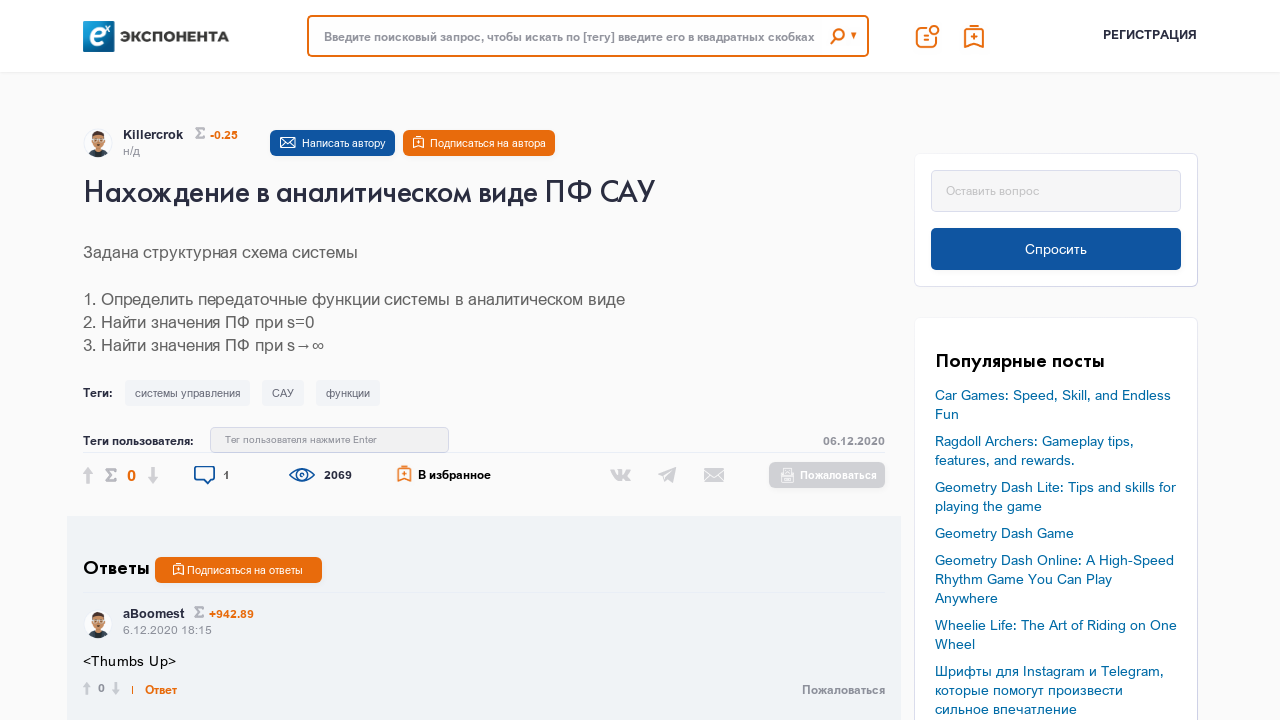

--- FILE ---
content_type: text/html; charset=utf-8
request_url: https://hub.exponenta.ru/quest/nakhozhdenie-v-analiticheskom-vide-pf-sau850
body_size: 59346
content:
<!doctype html>
<html data-n-head-ssr lang="ru" data-n-head="%7B%22lang%22:%7B%22ssr%22:%22ru%22%7D%7D">
  <head >
    <meta data-n-head="ssr" charset="utf-8"><meta data-n-head="ssr" name="viewport" content="width=device-width, initial-scale=1.0, maximum-scale=1.0"><meta data-n-head="ssr" name="msapplication-TileColor" content="#ffffff"><meta data-n-head="ssr" name="msapplication-TileImage" content="/ms-icon-144x144.png"><meta data-n-head="ssr" name="theme-color" content="#ffffff"><meta data-n-head="ssr" data-hid="description" name="description" content="Задана структурная схема системы
1. Определить передаточные функции системы в аналитическом виде2. Найти значения ПФ при s=03. Найти значения ПФ при s&amp;rarr;&amp;infin;"><meta data-n-head="ssr" data-hid="keywords" name="keywords" content="системы управления,САУ,функции"><meta data-n-head="ssr" data-hid="og:title" name="og:title" content="Нахождение в аналитическом виде ПФ САУ"><meta data-n-head="ssr" data-hid="og:description" name="og:description" content="Задана структурная схема системы
1. Определить передаточные функции системы в аналитическом виде2. Найти значения ПФ при s=03. Найти значения ПФ при s&amp;rarr;&amp;infin;"><meta data-n-head="ssr" data-hid="og:type" name="og:type" content="article"><meta data-n-head="ssr" data-hid="og:url" name="og:url" content="https://hub.exponenta.ru/quest/nakhozhdenie-v-analiticheskom-vide-pf-sau850"><title>Нахождение в аналитическом виде ПФ САУ</title><link data-n-head="ssr" rel="icon" type="image/x-icon" href="/favicon.ico"><link data-n-head="ssr" rel="apple-touch-icon" sizes="57x57" href="/apple-icon-57x57.png"><link data-n-head="ssr" rel="apple-touch-icon" sizes="60x60" href="/apple-icon-60x60.png"><link data-n-head="ssr" rel="apple-touch-icon" sizes="72x72" href="/apple-icon-72x72.png"><link data-n-head="ssr" rel="apple-touch-icon" sizes="76x76" href="/apple-icon-76x76.png"><link data-n-head="ssr" rel="apple-touch-icon" sizes="114x114" href="/apple-icon-114x114.png"><link data-n-head="ssr" rel="apple-touch-icon" sizes="120x120" href="/apple-icon-120x120.png"><link data-n-head="ssr" rel="apple-touch-icon" sizes="144x144" href="/apple-icon-144x144.png"><link data-n-head="ssr" rel="apple-touch-icon" sizes="152x152" href="/apple-icon-152x152.png"><link data-n-head="ssr" rel="apple-touch-icon" sizes="180x180" href="/apple-icon-180x180.png"><link data-n-head="ssr" rel="icon" type="image/png" sizes="192x192" href="/android-icon-192x192.png"><link data-n-head="ssr" rel="icon" type="image/png" sizes="32x32" href="/favicon-32x32.png"><link data-n-head="ssr" rel="icon" type="image/png" sizes="96x96" href="/favicon-96x96.png"><link data-n-head="ssr" rel="icon" type="image/png" sizes="16x16" href="/favicon-16x16.png"><link data-n-head="ssr" rel="manifest" href="/manifest.json"><script data-n-head="ssr" src="/assets/js/main.js"></script><script data-n-head="ssr" src="https://hub-back.exponenta.ru/js/common.js"></script><script data-n-head="ssr" type="text/javascript">
          (function(m,e,t,r,i,k,a){m[i]=m[i]||function(){(m[i].a=m[i].a||[]).push(arguments)};
				   m[i].l=1*new Date();
				   for (var j = 0; j < document.scripts.length; j++) {if (document.scripts[j].src === r) { return; }}
				   k=e.createElement(t),a=e.getElementsByTagName(t)[0],k.async=1,k.src=r,a.parentNode.insertBefore(k,a)})
				   (window, document, "script", "https://mc.yandex.ru/metrika/tag.js", "ym");
				
				   ym(51020078, "init", {
				        clickmap:true,
				        trackLinks:true,
				        accurateTrackBounce:true,
				        webvisor:true
				   });
        </script><link rel="preload" href="/_nuxt/70ab655.js" as="script"><link rel="preload" href="/_nuxt/10c105f.js" as="script"><link rel="preload" href="/_nuxt/7e4ed46.js" as="script"><link rel="preload" href="/_nuxt/892a231.js" as="script"><link rel="preload" href="/_nuxt/db2b01b.js" as="script"><link rel="preload" href="/_nuxt/a2ab1a7.js" as="script"><link rel="preload" href="/_nuxt/0a74ed5.js" as="script"><style data-vue-ssr-id="10be2d6c:0 e19240e6:0 b5f41cfe:0 662b1525:0 a1660d8a:0 0fdd96ca:0 796ffb70:0 1fa3233a:0 7c250e56:0 8fcf3476:0 daa42d9a:0 17e1c26c:0 511444ce:0 35f76d52:0 1d16adc6:0">/*
.page-enter-active, .page-leave-active {
  transition: all .5s;
}

.page-enter, .page-leave-active {
  opacity: 0;
  transform: scale(0);
}

.layout-enter-active, .layout-leave-active {
  transition: all 0.5s;
}

.layout-enter, .layout-leave-active {
  opacity: 0;
  transform: scale(0);
}
*/
.layout-enter-active #offcanvas,
.layout-enter #offcanvas,
.layout-leave-active #offcanvas,
.page-enter #offcanvas,
.page-leave-active #offcanvas,
.page-enter-active #offcanvas,
.layout-enter .footer,
.layout-leave-active .footer,
.page-enter .footer,
.page-leave-active .footer,
.page-enter-active .footer {
	transition: all .0s;
	display: none;
}

.frame .tabs span {
	display: block;
	padding: 0;
	transition: all .3s;
	font-family: ArialNovaBold, sans-serif;
	font-weight: 400;
	text-transform: uppercase;
	text-decoration: none;
	color: rgba(42, 45, 64, .5);
	font-size: 14px;
	cursor: pointer;
}

.frame .tabs .is-active span {
	color: #2b2c2f;
	background: transparent;
}

.page_header .header_menu_buttons .header_profile_button .callout ul .link_menu {
	transition: all .5s;
	font-family: ArialNova, sans-serif;
	font-weight: 400;
	line-height: 2.54;
	text-decoration: none;
	font-size: 13px;
	color: #2a2d40;
	cursor: pointer;
}

.page_header .header_menu_buttons .header_profile_button .callout ul .link_menu:hover {
	color: #e86b0c;
}

.posts_content_item .post_content_item_img_wrap img {
	max-height: 118px;
}

.noLink {
	pointer-events: none;
}

.cp {
	cursor: pointer;
}

.cp_no {
	cursor: default !important;
}

.comment_form_message {
	margin-bottom: 10px;
}

.no_li {
	list-style: none;
}

.file_list {
	padding-left: 0;
}

.comment_link {
	cursor: pointer;
	display: inline-block;
	font-family: ArialNovaBold, sans-serif;
	font-weight: 400;
	color: #0f55a1;
	line-height: .73;
	font-size: 11px;
	border-left: 1px solid;
	padding-left: 8px;
}

.imgpre {
	-webkit-transition: all 1s;
	-moz-transition: all 1s;
	-o-transition: all 1s;
	-ms-transition: all 1s;
	transition: all 1s;
	cursor: pointer;
}

.closebtn {
	cursor: pointer;
	display: inline-block;
	width: 16px;
	height: 16px;
	background-size: cover;
	background-image: url(/assets/img/bt-delete-no-hover.svg);
	background-color: #c3c3c6;
	transition: all .3s ease;
	border-radius: 4px;
	vertical-align: middle;
	margin-left: 5px;
}

.showmax {
	max-width: 100% !important;
}

.text_page .text_page_category span {
	font-family: ArialNovaBold, sans-serif;
	font-weight: 400;
	text-decoration: none;
	font-size: 14px;
	color: #246cba;
	line-height: 1.14;
	display: inline-block;
}

.comment_best {
	cursor: pointer;
	display: inline-block;
	font-family: ArialNovaBold, sans-serif;
	font-weight: 400;
	color: #0f55a1;
	line-height: .73;
	font-size: 11px;
	border-left: 1px solid;
	padding-left: 8px;
}

.linkback {
	cursor: pointer;
	border-bottom: 1px solid;
	display: inline-block;
	margin-top: 8px;
}

.sidebar_wrap ul li span {
	font-size: 14px;
	font-family: ArialNova, sans-serif;
	font-weight: 400;
	cursor: pointer;
	text-decoration: underline;
}

.sidebar_wrap ul li span:visited {
	color: #875b9a;
}

.sidebar_wrap ul li span {
	color: #246cba;
}

.text_page .text_page_prew img {
	max-width: 290px;
}

.text_page .text_page_footer {
	margin-top: 4px;
}

.link-item {
	display: inline-block;
	margin-right: 10px;
}

.link-enter-active, .link-leave-active {
	transition: all 1s;
}

.link-enter, .link-leave-to /* .list-leave-active до версии 2.1.8 */
{
	opacity: 0;
	transform: translateY(30px);
}

.vote_good_up {
	background-image: url(/assets/img/vote_good.svg) !important;
}

.vote_good_down {
	background-image: url(/assets/img/vote_good.svg) !important;
	-webkit-transform: rotate(180deg);
	-moz-transform: rotate(180deg);
	-ms-transform: rotate(180deg);
	-o-transform: rotate(180deg);
	transform: rotate(180deg);
}

.vote_good_up_small {
	background-image: url(/assets/img/vote_good_small.svg) !important;
}

.vote_good_down_small {
	background-image: url(/assets/img/vote_good_small.svg) !important;
	-webkit-transform: rotate(180deg);
	-moz-transform: rotate(180deg);
	-ms-transform: rotate(180deg);
	-o-transform: rotate(180deg);
	transform: rotate(180deg);
}

.vodal-dialog {
	border-radius: 5px !important;
	box-shadow: 1px 2px 6px 0 rgba(0, 0, 0, .01), 0 0 2px 0 rgba(0, 0, 0, .02) !important;;
	padding: 16px !important;;
	background-color: #fff !important;
}

.subscribe_author {
	padding-left: 32px;
	padding-right: 19px;
	height: 26px;
	position: relative;
	display: inline-block;
	text-decoration: none;
	font-size: 11px;
	font-family: ArialNova, sans-serif;
	font-weight: 400;
	line-height: .55;
	border-radius: 6px;
	box-shadow: 1px 2px 6px 0 rgba(0, 0, 0, .04), 0 0 2px 0 rgba(0, 0, 0, .02);
	background-color: #e86b0c;
	color: #fff;
	cursor: pointer;
}

.subscribe_author:before {
	width: 11px;
	height: 12px;
	content: "";
	position: absolute;
	top: 6px;
	left: 18px;
	background-size: cover;
	background-image: url(/assets/img/ico-add-bookmark.svg);
}

.form_modal .v--modal-box .closebtn {
	position: absolute;
	top: 8px;
	right: 8px;
}

.form_modal .v--modal-box {
	padding: 16px;
	width: 100% !important;
	max-width: 600px;
}

.claimtextarea {
	margin-top: 10px;
	height: 80px;
	min-height: 80px;
	max-height: 80px;
	min-width: 100%;
	padding: 8px;
	border: none;
	width: 100%;
	border-radius: 5px;
	border: .5px solid rgba(65, 79, 175, .15);
	font-size: 12px;
	color: #2b2c2f;
	box-shadow: none;
}

.regform_main {
	overflow-y: scroll;
}

.regform_main::-webkit-scrollbar {
	display: none;
}

/*///////////*/
.regform_main .form-group {
	width: 100%;
}

.regform_main .input_error,
.profile_form .input_error,
.report_form .input_error {
	font-family: ArialNova, sans-serif;
	font-weight: 400;
	transition: all .3s ease-in-out;
	bottom: -14px;
	right: 8px;
	position: absolute;
	font-size: 11px;
	text-align: right;
	/*color: rgba(216, 15, 15, 0.5);*/
	color: #e86b0c;

}

.regform_main .input_error.blockederror {
	display: block;
	position: relative;
	margin-top: -30px;
}

.regform_main .sub_title {
	margin-top: 32px;
	font-size: 13px;
	font-family: ArialNovaBold, sans-serif;
	font-weight: 400;
	color: #2b2c2e;
	text-decoration: none;
}

.regform_main h2 {
	line-height: .44;
	color: #2a2d40;
	font-family: FuturaPTMedium, sans-serif;
	font-weight: 500;
}

.btn_group {
	display: flex;
	justify-content: space-between;
}

.spase_btn {
	width: 10px;
}

.form_modal .v--modal {
	border: 1px solid;
	border-color: rgba(0, 0, 0, .01);
	background-color: white;
	text-align: left;
	border-radius: 5px;
	box-shadow: 0 20px 60px -2px rgba(27, 33, 58, 0.4);
}

.big_error {
	font-family: ArialNova, sans-serif;
	font-weight: 400;
	transition: all .3s ease-in-out;
	font-size: 13px;
	text-align: right;
	/*color: rgba(216, 15, 15, 0.5);*/
	color: #e86b0c;

}

.loader_reg {
	position: absolute;
	background-color: rgba(0, 0, 0, 0.7);
	width: 100%;
	height: 100%;
	top: 0;
	left: 0;
	display: flex;
	flex-direction: column;
	color: #fff;
	justify-content: center;
	text-align: center;
	font-family: ArialNova, sans-serif;
	font-weight: 400;
	z-index: 99;
}

@media (max-width: 425px) {
	.loader_reg {
		flex-direction: column;
		padding-bottom: 61px;
	}

}

.ico_load {
	background-image: url(/loader.svg);
	width: 43px;
	display: inline-block;
	height: 10px;
	background-size: cover;
}

.reset_pas_wrap {
	text-align: center;
}

.reset_pas_link {
	color: rgba(0, 0, 0, .6);
	font-size: 13px;
	font-family: ArialNova, sans-serif;
	font-weight: 400;
	border-bottom: 1px dashed;
	cursor: pointer;
}

.reset_pas_mess {
	color: rgba(0, 0, 0, .6);
	font-size: 13px;
	font-family: ArialNova, sans-serif;
	font-weight: 400;
	text-align: center;
}

.wrap_phone {
	height: 42px;
}

.phone_input {
	position: relative;
	float: left;
	width: 70%;
}

.country_label {
	left: 10px;
	top: 0px !important;
	right: initial !important;
}

.phone_country {
	position: relative;
	float: left;
	width: 30%;
}

.phone_country .dropdown-menu {
	width: 100%;
	min-width: 100px !important;
}

.phone_country .dropdown-toggle {
	height: 42px;
}

.small_title {
	color: rgba(0, 0, 0, .6);
	font-size: 13px;
	font-family: ArialNova, sans-serif;
	font-weight: 400;
	text-align: center;
}

.type_block {
	position: relative;
	margin-bottom: 20px;
}

.chouse_org {
	position: relative;
}

.mt-16 {
	margin-top: 16px;
}

.org_label {
	top: 13px;
}

.inst_search .selected-tag {
	width: 320px;
	font-size: 13px;
	overflow: hidden;
	white-space: nowrap;
	text-overflow: ellipsis;
}

.mt-8 {
	margin-top: 8px !important;
}

.sphere_icon {
	display: block;
	width: 80px;
	/*margin: 0 auto;*/
	margin-left: -10px;
}

.block_sphere {
	display: block;
	width: 135px;
	position: relative;
	background-color: #fff;
	padding: 10px;
	margin: 2px;
	border-radius: 5px;
	box-shadow: 1px 2px 7px 0 rgba(0, 0, 0, .01), 0 0 2px 0 rgba(0, 0, 0, .02);
	margin-bottom: 32px;
}

.sphere_wrap {
	display: flex;
	flex-wrap: wrap;
	justify-content: center;
}

.text_label {
	min-height: 60px;
	display: block;
}

.link_span {
	display: block;
	font-family: ArialNova, sans-serif;
	font-weight: 400;
	line-height: 6px;
	font-size: 12px;
	color: #0f55a1;
	cursor: pointer;
	text-decoration: underline;
}

.mt-100 {
	margin-top: 100px;
}

.short_post .posts_content_item_title_wrap {
	margin-top: 10px;
	padding-top: 16px;
}

.short_post .total_answers {
	margin-top: 50px;
}

.short_post .post_content_item_img_wrap,
.short_post .post_content_item_descript,
.short_post .posts_content_item_header_wrap {
	display: none;
}

.loader_profile {
	justify-content: start;
	padding-top: 5%;
}

.form_login_page {
	border-radius: 5px;
	box-shadow: 1px 2px 6px 0 rgba(0, 0, 0, .01), 0 0 2px 0 rgba(0, 0, 0, .02);
	padding: 16px;
	background-color: #fff;
}

.focused .search_label {
	top: 0px !important;
}

.nofun {
	cursor: not-allowed;
}

#__nuxt {
	height: 100%;
}

#__layout {
	height: 100%;
}

.mb-8 {
	margin-bottom: 8px;
}

.dasboard_main {
	margin-top: 10px;
}

.inst_dash_board .form-group {
	width: 100%;
}

.w-100 {
	width: 100%;
}

.dellink {
	text-decoration: underline;
	cursor: pointer;
}

.input_error_quest {
	color: #e86b0c;
	position: absolute;
	display: inline-block;
	top: -18px;
	right: 0;
	font-family: ArialNova, sans-serif;
	font-weight: 400;
	font-size: 11px;
}

.profile_info .profile_info_img {
	background-size: contain;
	background-repeat: no-repeat;
	background-position: 50% 50%;
}

.no_del_link_select .clear {
	display: none;
}

.posts_question_item .posts_content_item_header_wrap .author_avatar {
	border-radius: 50%;
	overflow: hidden;
}

.off-canvas .offcanvas_top_bar .link_span {
	text-decoration: none;
	font-size: 16px;
	line-height: .81;
	color: rgba(40, 46, 88, .35);
	font-family: ArialNovaBold, sans-serif;
	font-weight: 400;
	text-transform: uppercase;
}

.off-canvas .offcanvas_body ul li .link_menu {
	text-decoration: none;
	font-family: ArialNovaBold, sans-serif;
	font-weight: 400;
	font-size: 16px;
	line-height: .81;
	color: rgba(40, 46, 88, .75);
	padding: 16px 0 13px;
	display: block;
	width: 100%;
	text-transform: uppercase;
}

.text-center {
	text-align: center;
}

.wait_not {
	font-size: 11px;
}

@media print, screen and (min-width: 44em) {
	.notification_wrap .notification_item .notification_item_text {
		line-height: 1;
	}
}

.fade-enter-active, .fade-leave-active {
	transition: opacity .5s;
}

.fade-enter, .fade-leave-to /* .fade-leave-active до версии 2.1.8 */
{
	opacity: 0;
}

.mob_link_hide_notify {
	font-family: ArialNova, sans-serif;
	font-weight: 400;
	font-size: 12px;
	color: rgb(231, 107, 10);;
	cursor: pointer;
	border-bottom: 1px solid;
}

.phone_country .selected-tag {
	font-size: 10px;
	margin-top: 4px;
	margin-left: 5px;
}

.close_btn {
	cursor: pointer;
	display: inline-block;
	width: 16px;
	height: 16px;
	background-size: cover;
	background-image: url('/assets/img/bt-delete-no-hover.svg');
	background-color: #c3c3c6;
	transition: all .3s ease;
	border-radius: 4px;
	vertical-align: middle;
	margin-left: 5px;
}

.close_dialog_wrap {
	font-family: ArialNova, sans-serif;
	font-weight: 400;
	font-size: 11px;
	line-height: 1.43;
	color: #000;
	text-align: right;
}

.small_link {
	font-family: ArialNova, sans-serif;
	font-weight: 400;
	font-size: 11px;
	line-height: 1.43;
	color: #000;
	color: #cacacb;
	border-bottom: 1px solid;
	cursor: pointer;
}

.dialog-item {
	display: block;
	margin-right: 10px;
}

.dialog-enter-active, .dialog-leave-active {
	transition: all 1s;
}

.dialog-enter, .dialog-leave-to /* .list-leave-active до версии 2.1.8 */
{
	opacity: 0;
	transform: translateY(30px);
}

.frame .tabs, .profile_tabs_list_wrap .tabs, .text_page_tags_list,
.text_page_user_tags_list {
	/*//fix bag*/
	touch-action: none;
}

/*.frame {
  height: 27px;
}*/

.search_title {
	color: #2a2d40;
	font-family: FuturaPTMedium, sans-serif;
	font-weight: 500;
}

/*.posts_content_item .post_type {*/
/*right: 16px;*/
/*}*/
.no_result_search {
	font-family: ArialNova, sans-serif;
	font-weight: 400;
	font-size: 11px;
	line-height: 1.43;
	color: #000;
	text-align: center;
	min-height: 300px;
}

.mce-btn-group div {
	display: flex;
	flex-wrap: wrap;
}

.undescript_author_post {
	width: 46px;
	height: 26px;
	position: relative;
	display: block;
	text-decoration: none;
	font-size: 11px;
	font-family: ArialNova, sans-serif;
	font-weight: 400;
	line-height: .55;
	border-radius: 6px;
	box-shadow: 1px 2px 6px 0 rgba(0, 0, 0, .04), 0 0 2px 0 rgba(0, 0, 0, .02);
	background-color: #55565f;
	color: #fff;
	padding: 10px 9px 10px 27px;
}

.undescript_author_post:before {
	width: 11px;
	height: 12px;
	content: "";
	position: absolute;
	top: 6px;
	left: 17px;
	background-size: cover;
	background-image: url(/assets/img/ico-add-bookmark.svg);
}

.undescript_author_post span {
	display: none;
}

@media print, screen and (min-width: 44em) {
	.undescript_author_post {
		width: auto;
	}

	.undescript_author_post span {
		display: block;
	}

	.undescript_author_post:before {
		left: 10px;

	}
}

.selected-tag {
	padding: 12px 15px;
	background: transparent;
	border: none;
	font-family: ArialNova, sans-serif;
	font-weight: 400;
	text-decoration: none;
	color: #2b2c2f;
	font-size: 13px;
	line-height: 1.3;
	margin-left: 8px !important;
}

.slidee {
	min-width: 490px;
}

.small_btn {
	width: 145px;
	height: 26px;
}

.create_dialog {
	font-size: 11px;
	line-height: .73;
	color: rgba(40, 46, 88, .35);
	font-family: ArialNova, sans-serif;
	font-weight: 400;
}

.spase-8 {
	height: 8px;
}

.text_page .text_page_files ul li .link_file {
	display: block;
	position: relative;
	padding-left: 32px;
	font-size: 12px;
	font-family: ArialNova, sans-serif;
	font-weight: 400;
	color: #246cba;
	text-decoration: underline;
}

.text_page .text_page_files ul li .link_file:before {
	position: absolute;
	left: 0;
	top: 50%;
	transform: translateY(-50%);
	display: block;
	width: 23px;
	height: 11px;
	content: "";
	background-size: cover;
	background-image: url(/assets/img/ico-clip.svg);
}

.block_create_link {
	position: relative;
	border-radius: 5px;
	box-shadow: 1px 2px 6px 0 rgba(0, 0, 0, 0.2), 0 0 2px 0 rgba(0, 0, 0, .02);
	padding: 16px;
	background-color: #fff;
	margin-bottom: 32px;
}

.post_link_block {
	position: relative;
	border-radius: 5px;
	box-shadow: 1px 2px 6px 0 rgba(0, 0, 0, .01), 0 0 2px 0 rgba(0, 0, 0, .02);
	padding: 16px;
	background-color: #fff;
	margin-bottom: 32px;
}

.small_title_cl {
	font-family: ArialNova, sans-serif;
	font-weight: 400;
	font-size: 12px;
	text-align: left;
}

.cl_links {
	list-style: none;
	font-family: ArialNova, sans-serif;
	font-weight: 400;
	font-size: 12px;
	text-align: left;
	padding-left: 0px;
}

.small_text {

}

.claims_table {
	max-width: 100%;
	overflow-x: auto;
	padding-top: 10px;
}

.claims_table
th {
	font-size: 13px;
	font-weight: normal;
	background: #b2b5c4;
	border-top: 4px solid #2b2b2e;
	border-bottom: 1px solid #fff;
	color: #2f2f2f;
	padding: 8px;
}

.claims_table td {
	background: #d6d8e0;
	border-bottom: 1px solid #fff;
	color: #000;
	border-top: 1px solid transparent;
	padding: 8px;
}

.claims_table tr:hover td {
	background: #f5f5f5;
}

.report_help_text, .blacklist {
	font-family: ArialNova, sans-serif;
	font-weight: 400;
	font-size: 12px;
}

.small_perm_list {
	font-family: ArialNova, sans-serif;
	font-weight: 400;
	font-size: 12px;
}

.dop_link {
	width: 116px !important;
	/*padding-left: 3px;*/
	text-align: right;
}

.question_form {
	min-height: 132px;
}

.need_star:before {
	content: "*";
	color: rgba(216, 15, 15, 0.5);
	color: #e86b0c;
}

.phone_focused .form-label {
	top: 2px !important;
}

.no_cp {
	cursor: default;
	border: none;
}

.claims_table_action td {
	overflow: auto;
	max-width: 350px;
}

.paginator li {
	display: inline-block;
	border: 1px solid;
	width: 36px;
	height: 36px;
	text-align: center;
	cursor: pointer;
	padding: 8px;
	font-family: ArialNova, sans-serif;
	font-weight: 400;
	font-size: 12px;
}

.link_menu_small, .link_menu_small a {
	line-height: 1 !important;
}

.check_nick {
	position: absolute;
	font-weight: 400;
	font-size: 12px;
	left: 8px;
	bottom: 1px;
}

.good {
	color: #0f55a1;
}

.orange {
	color: #e76b0a !important;
}

.profile_info .profile_info_meta ul {
	margin-bottom: 8px;
}

.space-20 {
	height: 20px;
}

.close_btn_add_comment {
	cursor: pointer;
	display: inline-block;
	font-family: ArialNovaBold, sans-serif;
	font-weight: 400;
	color: #0f55a1;
	line-height: .73;
	font-size: 11px;
}

.f_social_vk {
	display: block;
	width: 16px;
	height: 16px;
	background-size: cover;
	background-image: url(/assets/img/ico-white-vk@3x.svg);
}

.f_social_yt {
	display: block;
	width: 16px;
	height: 16px;
	background-size: cover;
	background-image: url(/assets/img/ico-white-youtube@3x.svg);
}

.f_social_gh {
	display: block;
	width: 16px;
	height: 16px;
	background-size: cover;
	background-image: url(/assets/img/ico-white-git@3x.svg);
}

.f_social_tg {
	display: block;
	width: 16px;
	height: 16px;
	border-radius: 2px;
	background: #ffffff 49% 50% no-repeat;
	background-size: 10px 10px;
}


.f_social_insta {
	display: block;
	width: 16px;
	height: 16px;
	border-radius: 2px;
	background: #ffffff 50% 50% no-repeat;
	background-size: 10px 10px;
}

.f_social_fb {
	display: block;
	width: 16px;
	height: 16px;
	background-size: cover;
	background-image: url(/assets/img/ico-white-facebook@3x.svg);
}

.mr-10 {
	margin-right: 10px !important;
}

.offcanvas_vk {
	display: block;
	width: 16px;
	height: 16px;
	background-size: cover;
	background-image: url(/assets/img/ico-orange-vk@3x.svg);
}

.offcanvas_yt {
	display: block;
	width: 16px;
	height: 16px;
	background-size: cover;
	background-image: url(/assets/img/ico-orange-youtube@3x.svg);
}

.offcanvas_gh {
	display: block;
	width: 16px;
	height: 16px;
	background-size: cover;
	background-image: url(/assets/img/ico-orange-git@3x.svg);
}

.offcanvas_fb {
	display: block;
	width: 16px;
	height: 16px;
	background-size: cover;
	background-image: url(/assets/img/ico-orange-facebook@3x.svg);
}

.frame .slidee > li {
	width: 360px;
}

.help-text {

}

.small_search_list .dropdown-menu {
	font-size: 10px;
}

.banner {
	text-align: center;
}

.focused .form-label {
	color: rgba(40, 42, 56, 0.79) !important;
}

.small_text {
	line-height: 1 !important;
}

.small_btn_nick {
	display: block;
	text-decoration: none;
	font-size: 11px;
	font-family: ArialNova, sans-serif;
	font-weight: 400;
	line-height: .55;
	border-radius: 6px;
	box-shadow: 1px 2px 6px 0 rgba(0, 0, 0, .04), 0 0 2px 0 rgba(0, 0, 0, .02);
	background-color: #0f55a1;
	color: #fff;
	height: 22px;
	width: 132px;
	padding: 8px;
}

.fix_label_top .focused .form-label {
	top: 1px;
}

.text_page_content {
	overflow-y: hidden;
}

.orange-text-error {
	font-family: ArialNovaBold, sans-serif;
	font-weight: 400;
	text-transform: uppercase;
	text-decoration: none;
	font-size: 14px;
	vertical-align: top;
	display: block;
	color: #e76b0a !important;
	line-height: 1.1;
}

.sticky {
	width: 100%;
}

.hide {
	display: none;
}

.vdpComponent {
	width: 100% !important;
}

.vdpComponent input {
	padding: 15px;
	width: 100% !important;
	height: 42px;
	border-radius: 5px;
	border: 1px solid rgba(65, 79, 175, .15);
	font-size: 12px;
	color: #2b2c2f;
	box-shadow: none;

}

.posts_content_item .post_type {
	right: 16px;
}

.posts_content_item .posts_content_item_title_wrap {
	line-height: 1.11;
}

@media print, screen and (min-width: 78em) {
	.posts_content_item .posts_content_item_header_wrap .author_name,
	.posts_question_item .posts_content_item_header_wrap .author_name {
		margin-bottom: 0px;
	}

	.posts_content_item .post_type {
		right: 32px;
	}

	.posts_content_item .posts_content_item_title_wrap,
	.posts_question_item .posts_content_item_title_wrap {
		margin-bottom: 4px;
	}

	.posts_content_item .posts_content_item_category {
		font-size: 14px;
	}

	.text_page .text_page_content h2 {
		line-height: 1;
	}

}

@media print, screen and (min-width: 44em) {
	.posts_content_item .posts_content_item_header_wrap .author_name,
	.posts_question_item .posts_content_item_header_wrap .author_name {
		margin-bottom: 0px;
	}

	.posts_content_item .posts_content_item_header_wrap,
	.posts_question_item .posts_content_item_header_wrap {
		margin-bottom: 16px;
	}

	.text_page .text_page_content h2 {
		line-height: 1;
	}

}

.author_name {
	color: #2a2d40 !important;
}

.posts_content_item .post_type .post_type_name {
	display: block;
}

.sub_text {
	font-family: ArialNova, sans-serif;
	font-weight: 400;
	font-size: 12px;
	text-align: justify;
	margin-bottom: 0px;
}

.tag_create {
	position: relative;
}

.btn_tag_create {
	position: absolute;
	right: 60px;
	top: 17px;
	width: 75px;
	height: 25px;
	font-size: 12px;
	cursor: pointer;
	z-index: 999;
}

.btn_block_admine {
	width: 150px;
	padding-top: 16px;
}

.edit_comment_wrap {
	padding-top: 32px;
}

.order_th .active {
	background-color: #404040;
	color: #fff;
	position: relative;
}

.order_th th {
	cursor: pointer;
}

.order_th_asc .active::before {
	content: '';
	position: absolute;
	color: #fff;
	top: 0;
	left: 0;
	width: 0;
	height: 0;
	border-bottom: 8px solid #ffffff;
	border-right: 4px solid transparent;
	border-left: 4px solid transparent;
}

.order_th_desc .active::before {
	content: '';
	position: absolute;
	color: #fff;
	top: 0;
	left: 0;
	height: 0;
	border-top: 8px solid #ffffff;
	border-right: 4px solid transparent;
	border-left: 4px solid transparent;
}

.small_links_fiels {
	list-style: none;
	padding-left: 0px;
	font-family: ArialNova, sans-serif;
	font-weight: 400;
	font-size: 10px;
}

.group_param {
	border: 1px solid;
	padding: 16px;
	border-radius: 5px;
	background-color: rgba(85, 86, 95, .05);
	border: 1px solid rgba(65, 79, 175, .15);
}

.group_param legend {
	font-family: ArialNova, sans-serif;
	font-weight: 400;
	font-size: 10px;
}

.link_btn {
	text-decoration: none;
	padding-top: 10px;
}

.small-text {
	font-family: ArialNova, sans-serif;
	font-weight: 400;
	font-size: 10px;
	display: block;
}

.link_edit_card {
	font-family: ArialNova, sans-serif;
	font-weight: 400;
	font-size: 12px;
	color: rgba(51, 51, 51, 0.51);
	border-bottom: 1px solid;
	text-decoration: none;
}

.link_edit_card:visited {
	color: inherit;
}

.sidebar_tags .tags_cloud a {
	display: inline-block;
}

.frame .tabs li {
	padding-right: 30px;
}

.frame .tabs li:last-child {
	padding-right: 0;
}

.text_page_content {
	padding-top: 8px;
}

.text_page .text_page_content img {
	display: inline-block !important;
}

.link_help {
	font-family: ArialNova, sans-serif;
	font-weight: 400;
	font-size: 12px;
	color: #2b2c2e;
	text-decoration: none;
	border-bottom: 1px solid #2b2c2e;
}

.link_help:visited {
	color: #2b2c2e;
}

.subscriptions_user_fio {
	width: 200px;
}

.mce-menubtn button {
	width: 55px;
}

@media print, screen and (min-width: 78em) {
	.page_header .brand_logo {
		width: 154px;
		height: 33px;
	}
}

.page_header .brand_logo {
	background-size: contain;
	background-position: 50% 50%;
	background-repeat: no-repeat;
}

footer .footer_logo {
	background-size: contain;
	background-position: 50% 50%;
	background-repeat: no-repeat;
	background-image: url(/assets//img/logo-white.png);
}

@media screen and (max-width: 39.9375em) {
	.off-canvas-wrapper, body, html {
		height: inherit;
	}
}

/* Medium and up */
@media screen and (min-width: 40em) {
	.off-canvas-wrapper, body, html {
		height: inherit;
	}


}

@media screen and (max-width: 360px) {
	.frame .tabs li {
		padding-right: 10px;
	}
}

.post_read_full {
	margin-top: 8px;
	margin-bottom: 12px;
	border: 1px solid #6894c3;
	background-color: transparent;
	color: #0f55a1;
	padding: 0 13px;
	height: 29px;
	border-radius: 3px;
	font-size: 13px;
	cursor: pointer;
}

#basic li {
	float: left;
}

.post_delete span {
	visibility: hidden;
}

.post_delete {
	background: center no-repeat url(/_nuxt/img/cart.11060cb.svg);
	background-size: cover;
	width: 16px;
	height: 20px;
	float: right;
	bottom: -17px;
	position: relative;
}

.cppd_text {
	font-size: 10px;
	color: rgba(42, 45, 64, 0.7);
}

.cppd_text a {
	font-size: 10px;
}

@charset "UTF-8";

@font-face {
  font-family: 'ArialNova';
  src: url(/_nuxt/fonts/ArialNova.d0f1f6f.eot);
  src: url(/_nuxt/fonts/ArialNova.d0f1f6f.eot) format("embedded-opentype"), url(/_nuxt/fonts/ArialNova.d84a913.woff2) format("woff2"), url(/_nuxt/fonts/ArialNova.9e91f43.woff) format("woff"), url(/_nuxt/fonts/ArialNova.9b41e5d.ttf) format("truetype"), url(/_nuxt/img/ArialNova.7399f79.svg#ArialNova) format("svg");
}

@font-face {
  font-family: 'ArialNovaBold';
  src: url(/_nuxt/fonts/ArialNovaBold.6708349.eot);
  src: url(/_nuxt/fonts/ArialNovaBold.6708349.eot) format("embedded-opentype"), url(/_nuxt/fonts/ArialNovaBold.03e26f9.woff2) format("woff2"), url(/_nuxt/fonts/ArialNovaBold.2555d79.woff) format("woff"), url(/_nuxt/fonts/ArialNovaBold.6b426c4.ttf) format("truetype"), url(/_nuxt/img/ArialNovaBold.842a5f5.svg#ArialNovaBold) format("svg");
}

@font-face {
  font-family: 'FuturaPTDemi';
  src: url(/_nuxt/fonts/FuturaPTDemi.56a8ab1.eot);
  src: url(/_nuxt/fonts/FuturaPTDemi.56a8ab1.eot) format("embedded-opentype"), url(/_nuxt/fonts/FuturaPTDemi.d0e24b3.woff2) format("woff2"), url(/_nuxt/fonts/FuturaPTDemi.bdcb43e.woff) format("woff"), url(/_nuxt/fonts/FuturaPTDemi.6e8b555.ttf) format("truetype"), url(/_nuxt/img/FuturaPTDemi.f2beca9.svg#FuturaPTDemi) format("svg");
}

@font-face {
  font-family: 'FuturaPTMedium';
  src: url(/_nuxt/fonts/FuturaPTMedium.35372cc.eot);
  src: url(/_nuxt/fonts/FuturaPTMedium.35372cc.eot) format("embedded-opentype"), url(/_nuxt/fonts/FuturaPTMedium.40dbfc5.woff2) format("woff2"), url(/_nuxt/fonts/FuturaPTMedium.6ec67b3.woff) format("woff"), url(/_nuxt/fonts/FuturaPTMedium.b0acdac.ttf) format("truetype"), url(/_nuxt/img/FuturaPTMedium.1898cfe.svg#FuturaPTMedium) format("svg");
}


/*! normalize.css v8.0.0 | MIT License | github.com/necolas/normalize.css */
html {
  line-height: 1.15;
  -webkit-text-size-adjust: 100%;
}

body {
  margin: 0;
}

h1 {
  font-size: 2em;
  margin: 0.67em 0;
}

hr {
  box-sizing: content-box;
  height: 0;
  overflow: visible;
}

pre {
  font-family: monospace, monospace;
  font-size: 1em;
}

a {
  background-color: transparent;
}

abbr[title] {
  border-bottom: none;
  text-decoration: underline;
  text-decoration: underline dotted;
}

b,
strong {
  font-weight: bolder;
}

code,
kbd,
samp {
  font-family: monospace, monospace;
  font-size: 1em;
}

small {
  font-size: 80%;
}

sub,
sup {
  font-size: 75%;
  line-height: 0;
  position: relative;
  vertical-align: baseline;
}

sub {
  bottom: -0.25em;
}

sup {
  top: -0.5em;
}

img {
  border-style: none;
}

button,
input,
optgroup,
select,
textarea {
  font-family: inherit;
  font-size: 100%;
  line-height: 1.15;
  margin: 0;
}

button,
input {
  overflow: visible;
}

button,
select {
  text-transform: none;
}

button,
[type="button"],
[type="reset"],
[type="submit"] {
  -webkit-appearance: button;
}

button::-moz-focus-inner,
[type="button"]::-moz-focus-inner,
[type="reset"]::-moz-focus-inner,
[type="submit"]::-moz-focus-inner {
  border-style: none;
  padding: 0;
}

button:-moz-focusring,
[type="button"]:-moz-focusring,
[type="reset"]:-moz-focusring,
[type="submit"]:-moz-focusring {
  outline: 1px dotted ButtonText;
}

fieldset {
  padding: 0.35em 0.75em 0.625em;
}

legend {
  box-sizing: border-box;
  color: inherit;
  display: table;
  max-width: 100%;
  padding: 0;
  white-space: normal;
}

progress {
  vertical-align: baseline;
}

textarea {
  overflow: auto;
}

[type="checkbox"],
[type="radio"] {
  box-sizing: border-box;
  padding: 0;
}

[type="number"]::-webkit-inner-spin-button,
[type="number"]::-webkit-outer-spin-button {
  height: auto;
}

[type="search"] {
  -webkit-appearance: textfield;
  outline-offset: -2px;
}

[type="search"]::-webkit-search-decoration {
  -webkit-appearance: none;
}

::-webkit-file-upload-button {
  -webkit-appearance: button;
  font: inherit;
}

details {
  display: block;
}

summary {
  display: list-item;
}

template {
  display: none;
}

[hidden] {
  display: none;
}

.foundation-mq {
  font-family: "small=0em&medium=44em&large=78em";
}

html {
  box-sizing: border-box;
  font-size: 100%;
}

*,
*::before,
*::after {
  box-sizing: inherit;
}

body {
  margin: 0;
  padding: 0;
  background: #fefefe;
  font-family: "Helvetica Neue", Helvetica, Roboto, Arial, sans-serif;
  font-weight: normal;
  line-height: 1.5;
  color: #0a0a0a;
  -webkit-font-smoothing: antialiased;
  -moz-osx-font-smoothing: grayscale;
}

img {
  display: inline-block;
  vertical-align: middle;
  max-width: 100%;
  height: auto;
  -ms-interpolation-mode: bicubic;
}

textarea {
  height: auto;
  min-height: 50px;
  border-radius: 0;
}

select {
  box-sizing: border-box;
  width: 100%;
  border-radius: 0;
}

.map_canvas img,
.map_canvas embed,
.map_canvas object,
.mqa-display img,
.mqa-display embed,
.mqa-display object {
  max-width: none !important;
}

button {
  padding: 0;
  -webkit-appearance: none;
  -moz-appearance: none;
  appearance: none;
  border: 0;
  border-radius: 0;
  background: transparent;
  line-height: 1;
  cursor: auto;
}

[data-whatinput='mouse'] button {
  outline: 0;
}

pre {
  overflow: auto;
}

button,
input,
optgroup,
select,
textarea {
  font-family: inherit;
}

.is-visible {
  display: block !important;
}

.is-hidden {
  display: none !important;
}

.grid-container {
  padding-right: 0.625rem;
  padding-left: 0.625rem;
  max-width: 75rem;
  margin-left: auto;
  margin-right: auto;
}

@media print, screen and (min-width: 44em) {
  .grid-container {
    padding-right: 0.9375rem;
    padding-left: 0.9375rem;
  }
}

.grid-container.fluid {
  padding-right: 0.625rem;
  padding-left: 0.625rem;
  max-width: 100%;
  margin-left: auto;
  margin-right: auto;
}

@media print, screen and (min-width: 44em) {
  .grid-container.fluid {
    padding-right: 0.9375rem;
    padding-left: 0.9375rem;
  }
}

.grid-container.full {
  padding-right: 0;
  padding-left: 0;
  max-width: 100%;
  margin-left: auto;
  margin-right: auto;
}

.grid-x {
  display: -ms-flexbox;
  display: flex;
  -ms-flex-flow: row wrap;
  flex-flow: row wrap;
}

.cell {
  -ms-flex: 0 0 auto;
  flex: 0 0 auto;
  min-height: 0px;
  min-width: 0px;
  width: 100%;
}

.cell.auto {
  -ms-flex: 1 1 0px;
  flex: 1 1 0px;
}

.cell.shrink {
  -ms-flex: 0 0 auto;
  flex: 0 0 auto;
}

.grid-x > .auto {
  width: auto;
}

.grid-x > .shrink {
  width: auto;
}

.grid-x > .small-shrink, .grid-x > .small-full, .grid-x > .small-1, .grid-x > .small-2, .grid-x > .small-3, .grid-x > .small-4, .grid-x > .small-5, .grid-x > .small-6, .grid-x > .small-7, .grid-x > .small-8, .grid-x > .small-9, .grid-x > .small-10, .grid-x > .small-11, .grid-x > .small-12 {
  -ms-flex-preferred-size: auto;
  flex-basis: auto;
}

@media print, screen and (min-width: 44em) {
  .grid-x > .medium-shrink, .grid-x > .medium-full, .grid-x > .medium-1, .grid-x > .medium-2, .grid-x > .medium-3, .grid-x > .medium-4, .grid-x > .medium-5, .grid-x > .medium-6, .grid-x > .medium-7, .grid-x > .medium-8, .grid-x > .medium-9, .grid-x > .medium-10, .grid-x > .medium-11, .grid-x > .medium-12 {
    -ms-flex-preferred-size: auto;
    flex-basis: auto;
  }
}

@media print, screen and (min-width: 78em) {
  .grid-x > .large-shrink, .grid-x > .large-full, .grid-x > .large-1, .grid-x > .large-2, .grid-x > .large-3, .grid-x > .large-4, .grid-x > .large-5, .grid-x > .large-6, .grid-x > .large-7, .grid-x > .large-8, .grid-x > .large-9, .grid-x > .large-10, .grid-x > .large-11, .grid-x > .large-12 {
    -ms-flex-preferred-size: auto;
    flex-basis: auto;
  }
}

.grid-x > .small-1, .grid-x > .small-2, .grid-x > .small-3, .grid-x > .small-4, .grid-x > .small-5, .grid-x > .small-6, .grid-x > .small-7, .grid-x > .small-8, .grid-x > .small-9, .grid-x > .small-10, .grid-x > .small-11, .grid-x > .small-12 {
  -ms-flex: 0 0 auto;
  flex: 0 0 auto;
}

.grid-x > .small-1 {
  width: 8.33333%;
}

.grid-x > .small-2 {
  width: 16.66667%;
}

.grid-x > .small-3 {
  width: 25%;
}

.grid-x > .small-4 {
  width: 33.33333%;
}

.grid-x > .small-5 {
  width: 41.66667%;
}

.grid-x > .small-6 {
  width: 50%;
}

.grid-x > .small-7 {
  width: 58.33333%;
}

.grid-x > .small-8 {
  width: 66.66667%;
}

.grid-x > .small-9 {
  width: 75%;
}

.grid-x > .small-10 {
  width: 83.33333%;
}

.grid-x > .small-11 {
  width: 91.66667%;
}

.grid-x > .small-12 {
  width: 100%;
}

@media print, screen and (min-width: 44em) {
  .grid-x > .medium-auto {
    -ms-flex: 1 1 0px;
    flex: 1 1 0px;
    width: auto;
  }

  .grid-x > .medium-shrink, .grid-x > .medium-1, .grid-x > .medium-2, .grid-x > .medium-3, .grid-x > .medium-4, .grid-x > .medium-5, .grid-x > .medium-6, .grid-x > .medium-7, .grid-x > .medium-8, .grid-x > .medium-9, .grid-x > .medium-10, .grid-x > .medium-11, .grid-x > .medium-12 {
    -ms-flex: 0 0 auto;
    flex: 0 0 auto;
  }

  .grid-x > .medium-shrink {
    width: auto;
  }

  .grid-x > .medium-1 {
    width: 8.33333%;
  }

  .grid-x > .medium-2 {
    width: 16.66667%;
  }

  .grid-x > .medium-3 {
    width: 25%;
  }

  .grid-x > .medium-4 {
    width: 33.33333%;
  }

  .grid-x > .medium-5 {
    width: 41.66667%;
  }

  .grid-x > .medium-6 {
    width: 50%;
  }

  .grid-x > .medium-7 {
    width: 58.33333%;
  }

  .grid-x > .medium-8 {
    width: 66.66667%;
  }

  .grid-x > .medium-9 {
    width: 75%;
  }

  .grid-x > .medium-10 {
    width: 83.33333%;
  }

  .grid-x > .medium-11 {
    width: 91.66667%;
  }

  .grid-x > .medium-12 {
    width: 100%;
  }
}

@media print, screen and (min-width: 78em) {
  .grid-x > .large-auto {
    -ms-flex: 1 1 0px;
    flex: 1 1 0px;
    width: auto;
  }

  .grid-x > .large-shrink, .grid-x > .large-1, .grid-x > .large-2, .grid-x > .large-3, .grid-x > .large-4, .grid-x > .large-5, .grid-x > .large-6, .grid-x > .large-7, .grid-x > .large-8, .grid-x > .large-9, .grid-x > .large-10, .grid-x > .large-11, .grid-x > .large-12 {
    -ms-flex: 0 0 auto;
    flex: 0 0 auto;
  }

  .grid-x > .large-shrink {
    width: auto;
  }

  .grid-x > .large-1 {
    width: 8.33333%;
  }

  .grid-x > .large-2 {
    width: 16.66667%;
  }

  .grid-x > .large-3 {
    width: 25%;
  }

  .grid-x > .large-4 {
    width: 33.33333%;
  }

  .grid-x > .large-5 {
    width: 41.66667%;
  }

  .grid-x > .large-6 {
    width: 50%;
  }

  .grid-x > .large-7 {
    width: 58.33333%;
  }

  .grid-x > .large-8 {
    width: 66.66667%;
  }

  .grid-x > .large-9 {
    width: 75%;
  }

  .grid-x > .large-10 {
    width: 83.33333%;
  }

  .grid-x > .large-11 {
    width: 91.66667%;
  }

  .grid-x > .large-12 {
    width: 100%;
  }
}

.grid-margin-x:not(.grid-x) > .cell {
  width: auto;
}

.grid-margin-y:not(.grid-y) > .cell {
  height: auto;
}

.grid-margin-x {
  margin-left: -0.625rem;
  margin-right: -0.625rem;
}

@media print, screen and (min-width: 44em) {
  .grid-margin-x {
    margin-left: -0.9375rem;
    margin-right: -0.9375rem;
  }
}

.grid-margin-x > .cell {
  width: calc(100% - 1.25rem);
  margin-left: 0.625rem;
  margin-right: 0.625rem;
}

@media print, screen and (min-width: 44em) {
  .grid-margin-x > .cell {
    width: calc(100% - 1.875rem);
    margin-left: 0.9375rem;
    margin-right: 0.9375rem;
  }
}

.grid-margin-x > .auto {
  width: auto;
}

.grid-margin-x > .shrink {
  width: auto;
}

.grid-margin-x > .small-1 {
  width: calc(8.33333% - 1.25rem);
}

.grid-margin-x > .small-2 {
  width: calc(16.66667% - 1.25rem);
}

.grid-margin-x > .small-3 {
  width: calc(25% - 1.25rem);
}

.grid-margin-x > .small-4 {
  width: calc(33.33333% - 1.25rem);
}

.grid-margin-x > .small-5 {
  width: calc(41.66667% - 1.25rem);
}

.grid-margin-x > .small-6 {
  width: calc(50% - 1.25rem);
}

.grid-margin-x > .small-7 {
  width: calc(58.33333% - 1.25rem);
}

.grid-margin-x > .small-8 {
  width: calc(66.66667% - 1.25rem);
}

.grid-margin-x > .small-9 {
  width: calc(75% - 1.25rem);
}

.grid-margin-x > .small-10 {
  width: calc(83.33333% - 1.25rem);
}

.grid-margin-x > .small-11 {
  width: calc(91.66667% - 1.25rem);
}

.grid-margin-x > .small-12 {
  width: calc(100% - 1.25rem);
}

@media print, screen and (min-width: 44em) {
  .grid-margin-x > .auto {
    width: auto;
  }

  .grid-margin-x > .shrink {
    width: auto;
  }

  .grid-margin-x > .small-1 {
    width: calc(8.33333% - 1.875rem);
  }

  .grid-margin-x > .small-2 {
    width: calc(16.66667% - 1.875rem);
  }

  .grid-margin-x > .small-3 {
    width: calc(25% - 1.875rem);
  }

  .grid-margin-x > .small-4 {
    width: calc(33.33333% - 1.875rem);
  }

  .grid-margin-x > .small-5 {
    width: calc(41.66667% - 1.875rem);
  }

  .grid-margin-x > .small-6 {
    width: calc(50% - 1.875rem);
  }

  .grid-margin-x > .small-7 {
    width: calc(58.33333% - 1.875rem);
  }

  .grid-margin-x > .small-8 {
    width: calc(66.66667% - 1.875rem);
  }

  .grid-margin-x > .small-9 {
    width: calc(75% - 1.875rem);
  }

  .grid-margin-x > .small-10 {
    width: calc(83.33333% - 1.875rem);
  }

  .grid-margin-x > .small-11 {
    width: calc(91.66667% - 1.875rem);
  }

  .grid-margin-x > .small-12 {
    width: calc(100% - 1.875rem);
  }

  .grid-margin-x > .medium-auto {
    width: auto;
  }

  .grid-margin-x > .medium-shrink {
    width: auto;
  }

  .grid-margin-x > .medium-1 {
    width: calc(8.33333% - 1.875rem);
  }

  .grid-margin-x > .medium-2 {
    width: calc(16.66667% - 1.875rem);
  }

  .grid-margin-x > .medium-3 {
    width: calc(25% - 1.875rem);
  }

  .grid-margin-x > .medium-4 {
    width: calc(33.33333% - 1.875rem);
  }

  .grid-margin-x > .medium-5 {
    width: calc(41.66667% - 1.875rem);
  }

  .grid-margin-x > .medium-6 {
    width: calc(50% - 1.875rem);
  }

  .grid-margin-x > .medium-7 {
    width: calc(58.33333% - 1.875rem);
  }

  .grid-margin-x > .medium-8 {
    width: calc(66.66667% - 1.875rem);
  }

  .grid-margin-x > .medium-9 {
    width: calc(75% - 1.875rem);
  }

  .grid-margin-x > .medium-10 {
    width: calc(83.33333% - 1.875rem);
  }

  .grid-margin-x > .medium-11 {
    width: calc(91.66667% - 1.875rem);
  }

  .grid-margin-x > .medium-12 {
    width: calc(100% - 1.875rem);
  }
}

@media print, screen and (min-width: 78em) {
  .grid-margin-x > .large-auto {
    width: auto;
  }

  .grid-margin-x > .large-shrink {
    width: auto;
  }

  .grid-margin-x > .large-1 {
    width: calc(8.33333% - 1.875rem);
  }

  .grid-margin-x > .large-2 {
    width: calc(16.66667% - 1.875rem);
  }

  .grid-margin-x > .large-3 {
    width: calc(25% - 1.875rem);
  }

  .grid-margin-x > .large-4 {
    width: calc(33.33333% - 1.875rem);
  }

  .grid-margin-x > .large-5 {
    width: calc(41.66667% - 1.875rem);
  }

  .grid-margin-x > .large-6 {
    width: calc(50% - 1.875rem);
  }

  .grid-margin-x > .large-7 {
    width: calc(58.33333% - 1.875rem);
  }

  .grid-margin-x > .large-8 {
    width: calc(66.66667% - 1.875rem);
  }

  .grid-margin-x > .large-9 {
    width: calc(75% - 1.875rem);
  }

  .grid-margin-x > .large-10 {
    width: calc(83.33333% - 1.875rem);
  }

  .grid-margin-x > .large-11 {
    width: calc(91.66667% - 1.875rem);
  }

  .grid-margin-x > .large-12 {
    width: calc(100% - 1.875rem);
  }
}

.grid-padding-x .grid-padding-x {
  margin-right: -0.625rem;
  margin-left: -0.625rem;
}

@media print, screen and (min-width: 44em) {
  .grid-padding-x .grid-padding-x {
    margin-right: -0.9375rem;
    margin-left: -0.9375rem;
  }
}

.grid-container:not(.full) > .grid-padding-x {
  margin-right: -0.625rem;
  margin-left: -0.625rem;
}

@media print, screen and (min-width: 44em) {
  .grid-container:not(.full) > .grid-padding-x {
    margin-right: -0.9375rem;
    margin-left: -0.9375rem;
  }
}

.grid-padding-x > .cell {
  padding-right: 0.625rem;
  padding-left: 0.625rem;
}

@media print, screen and (min-width: 44em) {
  .grid-padding-x > .cell {
    padding-right: 0.9375rem;
    padding-left: 0.9375rem;
  }
}

.small-up-1 > .cell {
  width: 100%;
}

.small-up-2 > .cell {
  width: 50%;
}

.small-up-3 > .cell {
  width: 33.33333%;
}

.small-up-4 > .cell {
  width: 25%;
}

.small-up-5 > .cell {
  width: 20%;
}

.small-up-6 > .cell {
  width: 16.66667%;
}

.small-up-7 > .cell {
  width: 14.28571%;
}

.small-up-8 > .cell {
  width: 12.5%;
}

@media print, screen and (min-width: 44em) {
  .medium-up-1 > .cell {
    width: 100%;
  }

  .medium-up-2 > .cell {
    width: 50%;
  }

  .medium-up-3 > .cell {
    width: 33.33333%;
  }

  .medium-up-4 > .cell {
    width: 25%;
  }

  .medium-up-5 > .cell {
    width: 20%;
  }

  .medium-up-6 > .cell {
    width: 16.66667%;
  }

  .medium-up-7 > .cell {
    width: 14.28571%;
  }

  .medium-up-8 > .cell {
    width: 12.5%;
  }
}

@media print, screen and (min-width: 78em) {
  .large-up-1 > .cell {
    width: 100%;
  }

  .large-up-2 > .cell {
    width: 50%;
  }

  .large-up-3 > .cell {
    width: 33.33333%;
  }

  .large-up-4 > .cell {
    width: 25%;
  }

  .large-up-5 > .cell {
    width: 20%;
  }

  .large-up-6 > .cell {
    width: 16.66667%;
  }

  .large-up-7 > .cell {
    width: 14.28571%;
  }

  .large-up-8 > .cell {
    width: 12.5%;
  }
}

.grid-margin-x.small-up-1 > .cell {
  width: calc(100% - 1.25rem);
}

.grid-margin-x.small-up-2 > .cell {
  width: calc(50% - 1.25rem);
}

.grid-margin-x.small-up-3 > .cell {
  width: calc(33.33333% - 1.25rem);
}

.grid-margin-x.small-up-4 > .cell {
  width: calc(25% - 1.25rem);
}

.grid-margin-x.small-up-5 > .cell {
  width: calc(20% - 1.25rem);
}

.grid-margin-x.small-up-6 > .cell {
  width: calc(16.66667% - 1.25rem);
}

.grid-margin-x.small-up-7 > .cell {
  width: calc(14.28571% - 1.25rem);
}

.grid-margin-x.small-up-8 > .cell {
  width: calc(12.5% - 1.25rem);
}

@media print, screen and (min-width: 44em) {
  .grid-margin-x.small-up-1 > .cell {
    width: calc(100% - 1.875rem);
  }

  .grid-margin-x.small-up-2 > .cell {
    width: calc(50% - 1.875rem);
  }

  .grid-margin-x.small-up-3 > .cell {
    width: calc(33.33333% - 1.875rem);
  }

  .grid-margin-x.small-up-4 > .cell {
    width: calc(25% - 1.875rem);
  }

  .grid-margin-x.small-up-5 > .cell {
    width: calc(20% - 1.875rem);
  }

  .grid-margin-x.small-up-6 > .cell {
    width: calc(16.66667% - 1.875rem);
  }

  .grid-margin-x.small-up-7 > .cell {
    width: calc(14.28571% - 1.875rem);
  }

  .grid-margin-x.small-up-8 > .cell {
    width: calc(12.5% - 1.875rem);
  }

  .grid-margin-x.medium-up-1 > .cell {
    width: calc(100% - 1.875rem);
  }

  .grid-margin-x.medium-up-2 > .cell {
    width: calc(50% - 1.875rem);
  }

  .grid-margin-x.medium-up-3 > .cell {
    width: calc(33.33333% - 1.875rem);
  }

  .grid-margin-x.medium-up-4 > .cell {
    width: calc(25% - 1.875rem);
  }

  .grid-margin-x.medium-up-5 > .cell {
    width: calc(20% - 1.875rem);
  }

  .grid-margin-x.medium-up-6 > .cell {
    width: calc(16.66667% - 1.875rem);
  }

  .grid-margin-x.medium-up-7 > .cell {
    width: calc(14.28571% - 1.875rem);
  }

  .grid-margin-x.medium-up-8 > .cell {
    width: calc(12.5% - 1.875rem);
  }
}

@media print, screen and (min-width: 78em) {
  .grid-margin-x.large-up-1 > .cell {
    width: calc(100% - 1.875rem);
  }

  .grid-margin-x.large-up-2 > .cell {
    width: calc(50% - 1.875rem);
  }

  .grid-margin-x.large-up-3 > .cell {
    width: calc(33.33333% - 1.875rem);
  }

  .grid-margin-x.large-up-4 > .cell {
    width: calc(25% - 1.875rem);
  }

  .grid-margin-x.large-up-5 > .cell {
    width: calc(20% - 1.875rem);
  }

  .grid-margin-x.large-up-6 > .cell {
    width: calc(16.66667% - 1.875rem);
  }

  .grid-margin-x.large-up-7 > .cell {
    width: calc(14.28571% - 1.875rem);
  }

  .grid-margin-x.large-up-8 > .cell {
    width: calc(12.5% - 1.875rem);
  }
}

.small-margin-collapse {
  margin-right: 0;
  margin-left: 0;
}

.small-margin-collapse > .cell {
  margin-right: 0;
  margin-left: 0;
}

.small-margin-collapse > .small-1 {
  width: 8.33333%;
}

.small-margin-collapse > .small-2 {
  width: 16.66667%;
}

.small-margin-collapse > .small-3 {
  width: 25%;
}

.small-margin-collapse > .small-4 {
  width: 33.33333%;
}

.small-margin-collapse > .small-5 {
  width: 41.66667%;
}

.small-margin-collapse > .small-6 {
  width: 50%;
}

.small-margin-collapse > .small-7 {
  width: 58.33333%;
}

.small-margin-collapse > .small-8 {
  width: 66.66667%;
}

.small-margin-collapse > .small-9 {
  width: 75%;
}

.small-margin-collapse > .small-10 {
  width: 83.33333%;
}

.small-margin-collapse > .small-11 {
  width: 91.66667%;
}

.small-margin-collapse > .small-12 {
  width: 100%;
}

@media print, screen and (min-width: 44em) {
  .small-margin-collapse > .medium-1 {
    width: 8.33333%;
  }

  .small-margin-collapse > .medium-2 {
    width: 16.66667%;
  }

  .small-margin-collapse > .medium-3 {
    width: 25%;
  }

  .small-margin-collapse > .medium-4 {
    width: 33.33333%;
  }

  .small-margin-collapse > .medium-5 {
    width: 41.66667%;
  }

  .small-margin-collapse > .medium-6 {
    width: 50%;
  }

  .small-margin-collapse > .medium-7 {
    width: 58.33333%;
  }

  .small-margin-collapse > .medium-8 {
    width: 66.66667%;
  }

  .small-margin-collapse > .medium-9 {
    width: 75%;
  }

  .small-margin-collapse > .medium-10 {
    width: 83.33333%;
  }

  .small-margin-collapse > .medium-11 {
    width: 91.66667%;
  }

  .small-margin-collapse > .medium-12 {
    width: 100%;
  }
}

@media print, screen and (min-width: 78em) {
  .small-margin-collapse > .large-1 {
    width: 8.33333%;
  }

  .small-margin-collapse > .large-2 {
    width: 16.66667%;
  }

  .small-margin-collapse > .large-3 {
    width: 25%;
  }

  .small-margin-collapse > .large-4 {
    width: 33.33333%;
  }

  .small-margin-collapse > .large-5 {
    width: 41.66667%;
  }

  .small-margin-collapse > .large-6 {
    width: 50%;
  }

  .small-margin-collapse > .large-7 {
    width: 58.33333%;
  }

  .small-margin-collapse > .large-8 {
    width: 66.66667%;
  }

  .small-margin-collapse > .large-9 {
    width: 75%;
  }

  .small-margin-collapse > .large-10 {
    width: 83.33333%;
  }

  .small-margin-collapse > .large-11 {
    width: 91.66667%;
  }

  .small-margin-collapse > .large-12 {
    width: 100%;
  }
}

.small-padding-collapse {
  margin-right: 0;
  margin-left: 0;
}

.small-padding-collapse > .cell {
  padding-right: 0;
  padding-left: 0;
}

@media print, screen and (min-width: 44em) {
  .medium-margin-collapse {
    margin-right: 0;
    margin-left: 0;
  }

  .medium-margin-collapse > .cell {
    margin-right: 0;
    margin-left: 0;
  }
}

@media print, screen and (min-width: 44em) {
  .medium-margin-collapse > .small-1 {
    width: 8.33333%;
  }

  .medium-margin-collapse > .small-2 {
    width: 16.66667%;
  }

  .medium-margin-collapse > .small-3 {
    width: 25%;
  }

  .medium-margin-collapse > .small-4 {
    width: 33.33333%;
  }

  .medium-margin-collapse > .small-5 {
    width: 41.66667%;
  }

  .medium-margin-collapse > .small-6 {
    width: 50%;
  }

  .medium-margin-collapse > .small-7 {
    width: 58.33333%;
  }

  .medium-margin-collapse > .small-8 {
    width: 66.66667%;
  }

  .medium-margin-collapse > .small-9 {
    width: 75%;
  }

  .medium-margin-collapse > .small-10 {
    width: 83.33333%;
  }

  .medium-margin-collapse > .small-11 {
    width: 91.66667%;
  }

  .medium-margin-collapse > .small-12 {
    width: 100%;
  }
}

@media print, screen and (min-width: 44em) {
  .medium-margin-collapse > .medium-1 {
    width: 8.33333%;
  }

  .medium-margin-collapse > .medium-2 {
    width: 16.66667%;
  }

  .medium-margin-collapse > .medium-3 {
    width: 25%;
  }

  .medium-margin-collapse > .medium-4 {
    width: 33.33333%;
  }

  .medium-margin-collapse > .medium-5 {
    width: 41.66667%;
  }

  .medium-margin-collapse > .medium-6 {
    width: 50%;
  }

  .medium-margin-collapse > .medium-7 {
    width: 58.33333%;
  }

  .medium-margin-collapse > .medium-8 {
    width: 66.66667%;
  }

  .medium-margin-collapse > .medium-9 {
    width: 75%;
  }

  .medium-margin-collapse > .medium-10 {
    width: 83.33333%;
  }

  .medium-margin-collapse > .medium-11 {
    width: 91.66667%;
  }

  .medium-margin-collapse > .medium-12 {
    width: 100%;
  }
}

@media print, screen and (min-width: 78em) {
  .medium-margin-collapse > .large-1 {
    width: 8.33333%;
  }

  .medium-margin-collapse > .large-2 {
    width: 16.66667%;
  }

  .medium-margin-collapse > .large-3 {
    width: 25%;
  }

  .medium-margin-collapse > .large-4 {
    width: 33.33333%;
  }

  .medium-margin-collapse > .large-5 {
    width: 41.66667%;
  }

  .medium-margin-collapse > .large-6 {
    width: 50%;
  }

  .medium-margin-collapse > .large-7 {
    width: 58.33333%;
  }

  .medium-margin-collapse > .large-8 {
    width: 66.66667%;
  }

  .medium-margin-collapse > .large-9 {
    width: 75%;
  }

  .medium-margin-collapse > .large-10 {
    width: 83.33333%;
  }

  .medium-margin-collapse > .large-11 {
    width: 91.66667%;
  }

  .medium-margin-collapse > .large-12 {
    width: 100%;
  }
}

@media print, screen and (min-width: 44em) {
  .medium-padding-collapse {
    margin-right: 0;
    margin-left: 0;
  }

  .medium-padding-collapse > .cell {
    padding-right: 0;
    padding-left: 0;
  }
}

@media print, screen and (min-width: 78em) {
  .large-margin-collapse {
    margin-right: 0;
    margin-left: 0;
  }

  .large-margin-collapse > .cell {
    margin-right: 0;
    margin-left: 0;
  }
}

@media print, screen and (min-width: 78em) {
  .large-margin-collapse > .small-1 {
    width: 8.33333%;
  }

  .large-margin-collapse > .small-2 {
    width: 16.66667%;
  }

  .large-margin-collapse > .small-3 {
    width: 25%;
  }

  .large-margin-collapse > .small-4 {
    width: 33.33333%;
  }

  .large-margin-collapse > .small-5 {
    width: 41.66667%;
  }

  .large-margin-collapse > .small-6 {
    width: 50%;
  }

  .large-margin-collapse > .small-7 {
    width: 58.33333%;
  }

  .large-margin-collapse > .small-8 {
    width: 66.66667%;
  }

  .large-margin-collapse > .small-9 {
    width: 75%;
  }

  .large-margin-collapse > .small-10 {
    width: 83.33333%;
  }

  .large-margin-collapse > .small-11 {
    width: 91.66667%;
  }

  .large-margin-collapse > .small-12 {
    width: 100%;
  }
}

@media print, screen and (min-width: 78em) {
  .large-margin-collapse > .medium-1 {
    width: 8.33333%;
  }

  .large-margin-collapse > .medium-2 {
    width: 16.66667%;
  }

  .large-margin-collapse > .medium-3 {
    width: 25%;
  }

  .large-margin-collapse > .medium-4 {
    width: 33.33333%;
  }

  .large-margin-collapse > .medium-5 {
    width: 41.66667%;
  }

  .large-margin-collapse > .medium-6 {
    width: 50%;
  }

  .large-margin-collapse > .medium-7 {
    width: 58.33333%;
  }

  .large-margin-collapse > .medium-8 {
    width: 66.66667%;
  }

  .large-margin-collapse > .medium-9 {
    width: 75%;
  }

  .large-margin-collapse > .medium-10 {
    width: 83.33333%;
  }

  .large-margin-collapse > .medium-11 {
    width: 91.66667%;
  }

  .large-margin-collapse > .medium-12 {
    width: 100%;
  }
}

@media print, screen and (min-width: 78em) {
  .large-margin-collapse > .large-1 {
    width: 8.33333%;
  }

  .large-margin-collapse > .large-2 {
    width: 16.66667%;
  }

  .large-margin-collapse > .large-3 {
    width: 25%;
  }

  .large-margin-collapse > .large-4 {
    width: 33.33333%;
  }

  .large-margin-collapse > .large-5 {
    width: 41.66667%;
  }

  .large-margin-collapse > .large-6 {
    width: 50%;
  }

  .large-margin-collapse > .large-7 {
    width: 58.33333%;
  }

  .large-margin-collapse > .large-8 {
    width: 66.66667%;
  }

  .large-margin-collapse > .large-9 {
    width: 75%;
  }

  .large-margin-collapse > .large-10 {
    width: 83.33333%;
  }

  .large-margin-collapse > .large-11 {
    width: 91.66667%;
  }

  .large-margin-collapse > .large-12 {
    width: 100%;
  }
}

@media print, screen and (min-width: 78em) {
  .large-padding-collapse {
    margin-right: 0;
    margin-left: 0;
  }

  .large-padding-collapse > .cell {
    padding-right: 0;
    padding-left: 0;
  }
}

.small-offset-0 {
  margin-left: 0%;
}

.grid-margin-x > .small-offset-0 {
  margin-left: calc(0% + 0.625rem);
}

.small-offset-1 {
  margin-left: 8.33333%;
}

.grid-margin-x > .small-offset-1 {
  margin-left: calc(8.33333% + 0.625rem);
}

.small-offset-2 {
  margin-left: 16.66667%;
}

.grid-margin-x > .small-offset-2 {
  margin-left: calc(16.66667% + 0.625rem);
}

.small-offset-3 {
  margin-left: 25%;
}

.grid-margin-x > .small-offset-3 {
  margin-left: calc(25% + 0.625rem);
}

.small-offset-4 {
  margin-left: 33.33333%;
}

.grid-margin-x > .small-offset-4 {
  margin-left: calc(33.33333% + 0.625rem);
}

.small-offset-5 {
  margin-left: 41.66667%;
}

.grid-margin-x > .small-offset-5 {
  margin-left: calc(41.66667% + 0.625rem);
}

.small-offset-6 {
  margin-left: 50%;
}

.grid-margin-x > .small-offset-6 {
  margin-left: calc(50% + 0.625rem);
}

.small-offset-7 {
  margin-left: 58.33333%;
}

.grid-margin-x > .small-offset-7 {
  margin-left: calc(58.33333% + 0.625rem);
}

.small-offset-8 {
  margin-left: 66.66667%;
}

.grid-margin-x > .small-offset-8 {
  margin-left: calc(66.66667% + 0.625rem);
}

.small-offset-9 {
  margin-left: 75%;
}

.grid-margin-x > .small-offset-9 {
  margin-left: calc(75% + 0.625rem);
}

.small-offset-10 {
  margin-left: 83.33333%;
}

.grid-margin-x > .small-offset-10 {
  margin-left: calc(83.33333% + 0.625rem);
}

.small-offset-11 {
  margin-left: 91.66667%;
}

.grid-margin-x > .small-offset-11 {
  margin-left: calc(91.66667% + 0.625rem);
}

@media print, screen and (min-width: 44em) {
  .medium-offset-0 {
    margin-left: 0%;
  }

  .grid-margin-x > .medium-offset-0 {
    margin-left: calc(0% + 0.9375rem);
  }

  .medium-offset-1 {
    margin-left: 8.33333%;
  }

  .grid-margin-x > .medium-offset-1 {
    margin-left: calc(8.33333% + 0.9375rem);
  }

  .medium-offset-2 {
    margin-left: 16.66667%;
  }

  .grid-margin-x > .medium-offset-2 {
    margin-left: calc(16.66667% + 0.9375rem);
  }

  .medium-offset-3 {
    margin-left: 25%;
  }

  .grid-margin-x > .medium-offset-3 {
    margin-left: calc(25% + 0.9375rem);
  }

  .medium-offset-4 {
    margin-left: 33.33333%;
  }

  .grid-margin-x > .medium-offset-4 {
    margin-left: calc(33.33333% + 0.9375rem);
  }

  .medium-offset-5 {
    margin-left: 41.66667%;
  }

  .grid-margin-x > .medium-offset-5 {
    margin-left: calc(41.66667% + 0.9375rem);
  }

  .medium-offset-6 {
    margin-left: 50%;
  }

  .grid-margin-x > .medium-offset-6 {
    margin-left: calc(50% + 0.9375rem);
  }

  .medium-offset-7 {
    margin-left: 58.33333%;
  }

  .grid-margin-x > .medium-offset-7 {
    margin-left: calc(58.33333% + 0.9375rem);
  }

  .medium-offset-8 {
    margin-left: 66.66667%;
  }

  .grid-margin-x > .medium-offset-8 {
    margin-left: calc(66.66667% + 0.9375rem);
  }

  .medium-offset-9 {
    margin-left: 75%;
  }

  .grid-margin-x > .medium-offset-9 {
    margin-left: calc(75% + 0.9375rem);
  }

  .medium-offset-10 {
    margin-left: 83.33333%;
  }

  .grid-margin-x > .medium-offset-10 {
    margin-left: calc(83.33333% + 0.9375rem);
  }

  .medium-offset-11 {
    margin-left: 91.66667%;
  }

  .grid-margin-x > .medium-offset-11 {
    margin-left: calc(91.66667% + 0.9375rem);
  }
}

@media print, screen and (min-width: 78em) {
  .large-offset-0 {
    margin-left: 0%;
  }

  .grid-margin-x > .large-offset-0 {
    margin-left: calc(0% + 0.9375rem);
  }

  .large-offset-1 {
    margin-left: 8.33333%;
  }

  .grid-margin-x > .large-offset-1 {
    margin-left: calc(8.33333% + 0.9375rem);
  }

  .large-offset-2 {
    margin-left: 16.66667%;
  }

  .grid-margin-x > .large-offset-2 {
    margin-left: calc(16.66667% + 0.9375rem);
  }

  .large-offset-3 {
    margin-left: 25%;
  }

  .grid-margin-x > .large-offset-3 {
    margin-left: calc(25% + 0.9375rem);
  }

  .large-offset-4 {
    margin-left: 33.33333%;
  }

  .grid-margin-x > .large-offset-4 {
    margin-left: calc(33.33333% + 0.9375rem);
  }

  .large-offset-5 {
    margin-left: 41.66667%;
  }

  .grid-margin-x > .large-offset-5 {
    margin-left: calc(41.66667% + 0.9375rem);
  }

  .large-offset-6 {
    margin-left: 50%;
  }

  .grid-margin-x > .large-offset-6 {
    margin-left: calc(50% + 0.9375rem);
  }

  .large-offset-7 {
    margin-left: 58.33333%;
  }

  .grid-margin-x > .large-offset-7 {
    margin-left: calc(58.33333% + 0.9375rem);
  }

  .large-offset-8 {
    margin-left: 66.66667%;
  }

  .grid-margin-x > .large-offset-8 {
    margin-left: calc(66.66667% + 0.9375rem);
  }

  .large-offset-9 {
    margin-left: 75%;
  }

  .grid-margin-x > .large-offset-9 {
    margin-left: calc(75% + 0.9375rem);
  }

  .large-offset-10 {
    margin-left: 83.33333%;
  }

  .grid-margin-x > .large-offset-10 {
    margin-left: calc(83.33333% + 0.9375rem);
  }

  .large-offset-11 {
    margin-left: 91.66667%;
  }

  .grid-margin-x > .large-offset-11 {
    margin-left: calc(91.66667% + 0.9375rem);
  }
}

.grid-y {
  display: -ms-flexbox;
  display: flex;
  -ms-flex-flow: column nowrap;
  flex-flow: column nowrap;
}

.grid-y > .cell {
  width: auto;
  max-width: none;
}

.grid-y > .auto {
  height: auto;
}

.grid-y > .shrink {
  height: auto;
}

.grid-y > .small-shrink, .grid-y > .small-full, .grid-y > .small-1, .grid-y > .small-2, .grid-y > .small-3, .grid-y > .small-4, .grid-y > .small-5, .grid-y > .small-6, .grid-y > .small-7, .grid-y > .small-8, .grid-y > .small-9, .grid-y > .small-10, .grid-y > .small-11, .grid-y > .small-12 {
  -ms-flex-preferred-size: auto;
  flex-basis: auto;
}

@media print, screen and (min-width: 44em) {
  .grid-y > .medium-shrink, .grid-y > .medium-full, .grid-y > .medium-1, .grid-y > .medium-2, .grid-y > .medium-3, .grid-y > .medium-4, .grid-y > .medium-5, .grid-y > .medium-6, .grid-y > .medium-7, .grid-y > .medium-8, .grid-y > .medium-9, .grid-y > .medium-10, .grid-y > .medium-11, .grid-y > .medium-12 {
    -ms-flex-preferred-size: auto;
    flex-basis: auto;
  }
}

@media print, screen and (min-width: 78em) {
  .grid-y > .large-shrink, .grid-y > .large-full, .grid-y > .large-1, .grid-y > .large-2, .grid-y > .large-3, .grid-y > .large-4, .grid-y > .large-5, .grid-y > .large-6, .grid-y > .large-7, .grid-y > .large-8, .grid-y > .large-9, .grid-y > .large-10, .grid-y > .large-11, .grid-y > .large-12 {
    -ms-flex-preferred-size: auto;
    flex-basis: auto;
  }
}

.grid-y > .small-1, .grid-y > .small-2, .grid-y > .small-3, .grid-y > .small-4, .grid-y > .small-5, .grid-y > .small-6, .grid-y > .small-7, .grid-y > .small-8, .grid-y > .small-9, .grid-y > .small-10, .grid-y > .small-11, .grid-y > .small-12 {
  -ms-flex: 0 0 auto;
  flex: 0 0 auto;
}

.grid-y > .small-1 {
  height: 8.33333%;
}

.grid-y > .small-2 {
  height: 16.66667%;
}

.grid-y > .small-3 {
  height: 25%;
}

.grid-y > .small-4 {
  height: 33.33333%;
}

.grid-y > .small-5 {
  height: 41.66667%;
}

.grid-y > .small-6 {
  height: 50%;
}

.grid-y > .small-7 {
  height: 58.33333%;
}

.grid-y > .small-8 {
  height: 66.66667%;
}

.grid-y > .small-9 {
  height: 75%;
}

.grid-y > .small-10 {
  height: 83.33333%;
}

.grid-y > .small-11 {
  height: 91.66667%;
}

.grid-y > .small-12 {
  height: 100%;
}

@media print, screen and (min-width: 44em) {
  .grid-y > .medium-auto {
    -ms-flex: 1 1 0px;
    flex: 1 1 0px;
    height: auto;
  }

  .grid-y > .medium-shrink, .grid-y > .medium-1, .grid-y > .medium-2, .grid-y > .medium-3, .grid-y > .medium-4, .grid-y > .medium-5, .grid-y > .medium-6, .grid-y > .medium-7, .grid-y > .medium-8, .grid-y > .medium-9, .grid-y > .medium-10, .grid-y > .medium-11, .grid-y > .medium-12 {
    -ms-flex: 0 0 auto;
    flex: 0 0 auto;
  }

  .grid-y > .medium-shrink {
    height: auto;
  }

  .grid-y > .medium-1 {
    height: 8.33333%;
  }

  .grid-y > .medium-2 {
    height: 16.66667%;
  }

  .grid-y > .medium-3 {
    height: 25%;
  }

  .grid-y > .medium-4 {
    height: 33.33333%;
  }

  .grid-y > .medium-5 {
    height: 41.66667%;
  }

  .grid-y > .medium-6 {
    height: 50%;
  }

  .grid-y > .medium-7 {
    height: 58.33333%;
  }

  .grid-y > .medium-8 {
    height: 66.66667%;
  }

  .grid-y > .medium-9 {
    height: 75%;
  }

  .grid-y > .medium-10 {
    height: 83.33333%;
  }

  .grid-y > .medium-11 {
    height: 91.66667%;
  }

  .grid-y > .medium-12 {
    height: 100%;
  }
}

@media print, screen and (min-width: 78em) {
  .grid-y > .large-auto {
    -ms-flex: 1 1 0px;
    flex: 1 1 0px;
    height: auto;
  }

  .grid-y > .large-shrink, .grid-y > .large-1, .grid-y > .large-2, .grid-y > .large-3, .grid-y > .large-4, .grid-y > .large-5, .grid-y > .large-6, .grid-y > .large-7, .grid-y > .large-8, .grid-y > .large-9, .grid-y > .large-10, .grid-y > .large-11, .grid-y > .large-12 {
    -ms-flex: 0 0 auto;
    flex: 0 0 auto;
  }

  .grid-y > .large-shrink {
    height: auto;
  }

  .grid-y > .large-1 {
    height: 8.33333%;
  }

  .grid-y > .large-2 {
    height: 16.66667%;
  }

  .grid-y > .large-3 {
    height: 25%;
  }

  .grid-y > .large-4 {
    height: 33.33333%;
  }

  .grid-y > .large-5 {
    height: 41.66667%;
  }

  .grid-y > .large-6 {
    height: 50%;
  }

  .grid-y > .large-7 {
    height: 58.33333%;
  }

  .grid-y > .large-8 {
    height: 66.66667%;
  }

  .grid-y > .large-9 {
    height: 75%;
  }

  .grid-y > .large-10 {
    height: 83.33333%;
  }

  .grid-y > .large-11 {
    height: 91.66667%;
  }

  .grid-y > .large-12 {
    height: 100%;
  }
}

.grid-padding-y .grid-padding-y {
  margin-top: -0.625rem;
  margin-bottom: -0.625rem;
}

@media print, screen and (min-width: 44em) {
  .grid-padding-y .grid-padding-y {
    margin-top: -0.9375rem;
    margin-bottom: -0.9375rem;
  }
}

.grid-padding-y > .cell {
  padding-top: 0.625rem;
  padding-bottom: 0.625rem;
}

@media print, screen and (min-width: 44em) {
  .grid-padding-y > .cell {
    padding-top: 0.9375rem;
    padding-bottom: 0.9375rem;
  }
}

.grid-margin-y {
  margin-top: -0.625rem;
  margin-bottom: -0.625rem;
}

@media print, screen and (min-width: 44em) {
  .grid-margin-y {
    margin-top: -0.9375rem;
    margin-bottom: -0.9375rem;
  }
}

.grid-margin-y > .cell {
  height: calc(100% - 1.25rem);
  margin-top: 0.625rem;
  margin-bottom: 0.625rem;
}

@media print, screen and (min-width: 44em) {
  .grid-margin-y > .cell {
    height: calc(100% - 1.875rem);
    margin-top: 0.9375rem;
    margin-bottom: 0.9375rem;
  }
}

.grid-margin-y > .auto {
  height: auto;
}

.grid-margin-y > .shrink {
  height: auto;
}

.grid-margin-y > .small-1 {
  height: calc(8.33333% - 1.25rem);
}

.grid-margin-y > .small-2 {
  height: calc(16.66667% - 1.25rem);
}

.grid-margin-y > .small-3 {
  height: calc(25% - 1.25rem);
}

.grid-margin-y > .small-4 {
  height: calc(33.33333% - 1.25rem);
}

.grid-margin-y > .small-5 {
  height: calc(41.66667% - 1.25rem);
}

.grid-margin-y > .small-6 {
  height: calc(50% - 1.25rem);
}

.grid-margin-y > .small-7 {
  height: calc(58.33333% - 1.25rem);
}

.grid-margin-y > .small-8 {
  height: calc(66.66667% - 1.25rem);
}

.grid-margin-y > .small-9 {
  height: calc(75% - 1.25rem);
}

.grid-margin-y > .small-10 {
  height: calc(83.33333% - 1.25rem);
}

.grid-margin-y > .small-11 {
  height: calc(91.66667% - 1.25rem);
}

.grid-margin-y > .small-12 {
  height: calc(100% - 1.25rem);
}

@media print, screen and (min-width: 44em) {
  .grid-margin-y > .auto {
    height: auto;
  }

  .grid-margin-y > .shrink {
    height: auto;
  }

  .grid-margin-y > .small-1 {
    height: calc(8.33333% - 1.875rem);
  }

  .grid-margin-y > .small-2 {
    height: calc(16.66667% - 1.875rem);
  }

  .grid-margin-y > .small-3 {
    height: calc(25% - 1.875rem);
  }

  .grid-margin-y > .small-4 {
    height: calc(33.33333% - 1.875rem);
  }

  .grid-margin-y > .small-5 {
    height: calc(41.66667% - 1.875rem);
  }

  .grid-margin-y > .small-6 {
    height: calc(50% - 1.875rem);
  }

  .grid-margin-y > .small-7 {
    height: calc(58.33333% - 1.875rem);
  }

  .grid-margin-y > .small-8 {
    height: calc(66.66667% - 1.875rem);
  }

  .grid-margin-y > .small-9 {
    height: calc(75% - 1.875rem);
  }

  .grid-margin-y > .small-10 {
    height: calc(83.33333% - 1.875rem);
  }

  .grid-margin-y > .small-11 {
    height: calc(91.66667% - 1.875rem);
  }

  .grid-margin-y > .small-12 {
    height: calc(100% - 1.875rem);
  }

  .grid-margin-y > .medium-auto {
    height: auto;
  }

  .grid-margin-y > .medium-shrink {
    height: auto;
  }

  .grid-margin-y > .medium-1 {
    height: calc(8.33333% - 1.875rem);
  }

  .grid-margin-y > .medium-2 {
    height: calc(16.66667% - 1.875rem);
  }

  .grid-margin-y > .medium-3 {
    height: calc(25% - 1.875rem);
  }

  .grid-margin-y > .medium-4 {
    height: calc(33.33333% - 1.875rem);
  }

  .grid-margin-y > .medium-5 {
    height: calc(41.66667% - 1.875rem);
  }

  .grid-margin-y > .medium-6 {
    height: calc(50% - 1.875rem);
  }

  .grid-margin-y > .medium-7 {
    height: calc(58.33333% - 1.875rem);
  }

  .grid-margin-y > .medium-8 {
    height: calc(66.66667% - 1.875rem);
  }

  .grid-margin-y > .medium-9 {
    height: calc(75% - 1.875rem);
  }

  .grid-margin-y > .medium-10 {
    height: calc(83.33333% - 1.875rem);
  }

  .grid-margin-y > .medium-11 {
    height: calc(91.66667% - 1.875rem);
  }

  .grid-margin-y > .medium-12 {
    height: calc(100% - 1.875rem);
  }
}

@media print, screen and (min-width: 78em) {
  .grid-margin-y > .large-auto {
    height: auto;
  }

  .grid-margin-y > .large-shrink {
    height: auto;
  }

  .grid-margin-y > .large-1 {
    height: calc(8.33333% - 1.875rem);
  }

  .grid-margin-y > .large-2 {
    height: calc(16.66667% - 1.875rem);
  }

  .grid-margin-y > .large-3 {
    height: calc(25% - 1.875rem);
  }

  .grid-margin-y > .large-4 {
    height: calc(33.33333% - 1.875rem);
  }

  .grid-margin-y > .large-5 {
    height: calc(41.66667% - 1.875rem);
  }

  .grid-margin-y > .large-6 {
    height: calc(50% - 1.875rem);
  }

  .grid-margin-y > .large-7 {
    height: calc(58.33333% - 1.875rem);
  }

  .grid-margin-y > .large-8 {
    height: calc(66.66667% - 1.875rem);
  }

  .grid-margin-y > .large-9 {
    height: calc(75% - 1.875rem);
  }

  .grid-margin-y > .large-10 {
    height: calc(83.33333% - 1.875rem);
  }

  .grid-margin-y > .large-11 {
    height: calc(91.66667% - 1.875rem);
  }

  .grid-margin-y > .large-12 {
    height: calc(100% - 1.875rem);
  }
}

.grid-frame {
  overflow: hidden;
  position: relative;
  -ms-flex-wrap: nowrap;
  flex-wrap: nowrap;
  -ms-flex-align: stretch;
  align-items: stretch;
  width: 100vw;
}

.cell .grid-frame {
  width: 100%;
}

.cell-block {
  overflow-x: auto;
  max-width: 100%;
  -webkit-overflow-scrolling: touch;
  -ms-overflow-style: -ms-autohiding-scrollbar;
}

.cell-block-y {
  overflow-y: auto;
  max-height: 100%;
  min-height: 100%;
  -webkit-overflow-scrolling: touch;
  -ms-overflow-style: -ms-autohiding-scrollbar;
}

.cell-block-container {
  display: -ms-flexbox;
  display: flex;
  -ms-flex-direction: column;
  flex-direction: column;
  max-height: 100%;
}

.cell-block-container > .grid-x {
  max-height: 100%;
  -ms-flex-wrap: nowrap;
  flex-wrap: nowrap;
}

@media print, screen and (min-width: 44em) {
  .medium-grid-frame {
    overflow: hidden;
    position: relative;
    -ms-flex-wrap: nowrap;
    flex-wrap: nowrap;
    -ms-flex-align: stretch;
    align-items: stretch;
    width: 100vw;
  }

  .cell .medium-grid-frame {
    width: 100%;
  }

  .medium-cell-block {
    overflow-x: auto;
    max-width: 100%;
    -webkit-overflow-scrolling: touch;
    -ms-overflow-style: -ms-autohiding-scrollbar;
  }

  .medium-cell-block-container {
    display: -ms-flexbox;
    display: flex;
    -ms-flex-direction: column;
    flex-direction: column;
    max-height: 100%;
  }

  .medium-cell-block-container > .grid-x {
    max-height: 100%;
    -ms-flex-wrap: nowrap;
    flex-wrap: nowrap;
  }

  .medium-cell-block-y {
    overflow-y: auto;
    max-height: 100%;
    min-height: 100%;
    -webkit-overflow-scrolling: touch;
    -ms-overflow-style: -ms-autohiding-scrollbar;
  }
}

@media print, screen and (min-width: 78em) {
  .large-grid-frame {
    overflow: hidden;
    position: relative;
    -ms-flex-wrap: nowrap;
    flex-wrap: nowrap;
    -ms-flex-align: stretch;
    align-items: stretch;
    width: 100vw;
  }

  .cell .large-grid-frame {
    width: 100%;
  }

  .large-cell-block {
    overflow-x: auto;
    max-width: 100%;
    -webkit-overflow-scrolling: touch;
    -ms-overflow-style: -ms-autohiding-scrollbar;
  }

  .large-cell-block-container {
    display: -ms-flexbox;
    display: flex;
    -ms-flex-direction: column;
    flex-direction: column;
    max-height: 100%;
  }

  .large-cell-block-container > .grid-x {
    max-height: 100%;
    -ms-flex-wrap: nowrap;
    flex-wrap: nowrap;
  }

  .large-cell-block-y {
    overflow-y: auto;
    max-height: 100%;
    min-height: 100%;
    -webkit-overflow-scrolling: touch;
    -ms-overflow-style: -ms-autohiding-scrollbar;
  }
}

.grid-y.grid-frame {
  width: auto;
  overflow: hidden;
  position: relative;
  -ms-flex-wrap: nowrap;
  flex-wrap: nowrap;
  -ms-flex-align: stretch;
  align-items: stretch;
  height: 100vh;
}

@media print, screen and (min-width: 44em) {
  .grid-y.medium-grid-frame {
    width: auto;
    overflow: hidden;
    position: relative;
    -ms-flex-wrap: nowrap;
    flex-wrap: nowrap;
    -ms-flex-align: stretch;
    align-items: stretch;
    height: 100vh;
  }
}

@media print, screen and (min-width: 78em) {
  .grid-y.large-grid-frame {
    width: auto;
    overflow: hidden;
    position: relative;
    -ms-flex-wrap: nowrap;
    flex-wrap: nowrap;
    -ms-flex-align: stretch;
    align-items: stretch;
    height: 100vh;
  }
}

.cell .grid-y.grid-frame {
  height: 100%;
}

@media print, screen and (min-width: 44em) {
  .cell .grid-y.medium-grid-frame {
    height: 100%;
  }
}

@media print, screen and (min-width: 78em) {
  .cell .grid-y.large-grid-frame {
    height: 100%;
  }
}

.grid-margin-y {
  margin-top: -0.625rem;
  margin-bottom: -0.625rem;
}

@media print, screen and (min-width: 44em) {
  .grid-margin-y {
    margin-top: -0.9375rem;
    margin-bottom: -0.9375rem;
  }
}

.grid-margin-y > .cell {
  height: calc(100% - 1.25rem);
  margin-top: 0.625rem;
  margin-bottom: 0.625rem;
}

@media print, screen and (min-width: 44em) {
  .grid-margin-y > .cell {
    height: calc(100% - 1.875rem);
    margin-top: 0.9375rem;
    margin-bottom: 0.9375rem;
  }
}

.grid-margin-y > .auto {
  height: auto;
}

.grid-margin-y > .shrink {
  height: auto;
}

.grid-margin-y > .small-1 {
  height: calc(8.33333% - 1.25rem);
}

.grid-margin-y > .small-2 {
  height: calc(16.66667% - 1.25rem);
}

.grid-margin-y > .small-3 {
  height: calc(25% - 1.25rem);
}

.grid-margin-y > .small-4 {
  height: calc(33.33333% - 1.25rem);
}

.grid-margin-y > .small-5 {
  height: calc(41.66667% - 1.25rem);
}

.grid-margin-y > .small-6 {
  height: calc(50% - 1.25rem);
}

.grid-margin-y > .small-7 {
  height: calc(58.33333% - 1.25rem);
}

.grid-margin-y > .small-8 {
  height: calc(66.66667% - 1.25rem);
}

.grid-margin-y > .small-9 {
  height: calc(75% - 1.25rem);
}

.grid-margin-y > .small-10 {
  height: calc(83.33333% - 1.25rem);
}

.grid-margin-y > .small-11 {
  height: calc(91.66667% - 1.25rem);
}

.grid-margin-y > .small-12 {
  height: calc(100% - 1.25rem);
}

@media print, screen and (min-width: 44em) {
  .grid-margin-y > .auto {
    height: auto;
  }

  .grid-margin-y > .shrink {
    height: auto;
  }

  .grid-margin-y > .small-1 {
    height: calc(8.33333% - 1.875rem);
  }

  .grid-margin-y > .small-2 {
    height: calc(16.66667% - 1.875rem);
  }

  .grid-margin-y > .small-3 {
    height: calc(25% - 1.875rem);
  }

  .grid-margin-y > .small-4 {
    height: calc(33.33333% - 1.875rem);
  }

  .grid-margin-y > .small-5 {
    height: calc(41.66667% - 1.875rem);
  }

  .grid-margin-y > .small-6 {
    height: calc(50% - 1.875rem);
  }

  .grid-margin-y > .small-7 {
    height: calc(58.33333% - 1.875rem);
  }

  .grid-margin-y > .small-8 {
    height: calc(66.66667% - 1.875rem);
  }

  .grid-margin-y > .small-9 {
    height: calc(75% - 1.875rem);
  }

  .grid-margin-y > .small-10 {
    height: calc(83.33333% - 1.875rem);
  }

  .grid-margin-y > .small-11 {
    height: calc(91.66667% - 1.875rem);
  }

  .grid-margin-y > .small-12 {
    height: calc(100% - 1.875rem);
  }

  .grid-margin-y > .medium-auto {
    height: auto;
  }

  .grid-margin-y > .medium-shrink {
    height: auto;
  }

  .grid-margin-y > .medium-1 {
    height: calc(8.33333% - 1.875rem);
  }

  .grid-margin-y > .medium-2 {
    height: calc(16.66667% - 1.875rem);
  }

  .grid-margin-y > .medium-3 {
    height: calc(25% - 1.875rem);
  }

  .grid-margin-y > .medium-4 {
    height: calc(33.33333% - 1.875rem);
  }

  .grid-margin-y > .medium-5 {
    height: calc(41.66667% - 1.875rem);
  }

  .grid-margin-y > .medium-6 {
    height: calc(50% - 1.875rem);
  }

  .grid-margin-y > .medium-7 {
    height: calc(58.33333% - 1.875rem);
  }

  .grid-margin-y > .medium-8 {
    height: calc(66.66667% - 1.875rem);
  }

  .grid-margin-y > .medium-9 {
    height: calc(75% - 1.875rem);
  }

  .grid-margin-y > .medium-10 {
    height: calc(83.33333% - 1.875rem);
  }

  .grid-margin-y > .medium-11 {
    height: calc(91.66667% - 1.875rem);
  }

  .grid-margin-y > .medium-12 {
    height: calc(100% - 1.875rem);
  }
}

@media print, screen and (min-width: 78em) {
  .grid-margin-y > .large-auto {
    height: auto;
  }

  .grid-margin-y > .large-shrink {
    height: auto;
  }

  .grid-margin-y > .large-1 {
    height: calc(8.33333% - 1.875rem);
  }

  .grid-margin-y > .large-2 {
    height: calc(16.66667% - 1.875rem);
  }

  .grid-margin-y > .large-3 {
    height: calc(25% - 1.875rem);
  }

  .grid-margin-y > .large-4 {
    height: calc(33.33333% - 1.875rem);
  }

  .grid-margin-y > .large-5 {
    height: calc(41.66667% - 1.875rem);
  }

  .grid-margin-y > .large-6 {
    height: calc(50% - 1.875rem);
  }

  .grid-margin-y > .large-7 {
    height: calc(58.33333% - 1.875rem);
  }

  .grid-margin-y > .large-8 {
    height: calc(66.66667% - 1.875rem);
  }

  .grid-margin-y > .large-9 {
    height: calc(75% - 1.875rem);
  }

  .grid-margin-y > .large-10 {
    height: calc(83.33333% - 1.875rem);
  }

  .grid-margin-y > .large-11 {
    height: calc(91.66667% - 1.875rem);
  }

  .grid-margin-y > .large-12 {
    height: calc(100% - 1.875rem);
  }
}

.grid-frame.grid-margin-y {
  height: calc(100vh + 1.25rem);
}

@media print, screen and (min-width: 44em) {
  .grid-frame.grid-margin-y {
    height: calc(100vh + 1.875rem);
  }
}

@media print, screen and (min-width: 78em) {
  .grid-frame.grid-margin-y {
    height: calc(100vh + 1.875rem);
  }
}

@media print, screen and (min-width: 44em) {
  .grid-margin-y.medium-grid-frame {
    height: calc(100vh + 1.875rem);
  }
}

@media print, screen and (min-width: 78em) {
  .grid-margin-y.large-grid-frame {
    height: calc(100vh + 1.875rem);
  }
}

.align-left {
  -ms-flex-pack: start;
  justify-content: flex-start;
}

.align-right {
  -ms-flex-pack: end;
  justify-content: flex-end;
}

.align-center {
  -ms-flex-pack: center;
  justify-content: center;
}

.align-justify {
  -ms-flex-pack: justify;
  justify-content: space-between;
}

.align-spaced {
  -ms-flex-pack: distribute;
  justify-content: space-around;
}

.align-left.vertical.menu > li > a {
  -ms-flex-pack: start;
  justify-content: flex-start;
}

.align-right.vertical.menu > li > a {
  -ms-flex-pack: end;
  justify-content: flex-end;
}

.align-center.vertical.menu > li > a {
  -ms-flex-pack: center;
  justify-content: center;
}

.align-top {
  -ms-flex-align: start;
  align-items: flex-start;
}

.align-self-top {
  -ms-flex-item-align: start;
  align-self: flex-start;
}

.align-bottom {
  -ms-flex-align: end;
  align-items: flex-end;
}

.align-self-bottom {
  -ms-flex-item-align: end;
  align-self: flex-end;
}

.align-middle {
  -ms-flex-align: center;
  align-items: center;
}

.align-self-middle {
  -ms-flex-item-align: center;
  -ms-grid-row-align: center;
  align-self: center;
}

.align-stretch {
  -ms-flex-align: stretch;
  align-items: stretch;
}

.align-self-stretch {
  -ms-flex-item-align: stretch;
  -ms-grid-row-align: stretch;
  align-self: stretch;
}

.align-center-middle {
  -ms-flex-pack: center;
  justify-content: center;
  -ms-flex-align: center;
  align-items: center;
  -ms-flex-line-pack: center;
  align-content: center;
}

.small-order-1 {
  -ms-flex-order: 1;
  order: 1;
}

.small-order-2 {
  -ms-flex-order: 2;
  order: 2;
}

.small-order-3 {
  -ms-flex-order: 3;
  order: 3;
}

.small-order-4 {
  -ms-flex-order: 4;
  order: 4;
}

.small-order-5 {
  -ms-flex-order: 5;
  order: 5;
}

.small-order-6 {
  -ms-flex-order: 6;
  order: 6;
}

@media print, screen and (min-width: 44em) {
  .medium-order-1 {
    -ms-flex-order: 1;
    order: 1;
  }

  .medium-order-2 {
    -ms-flex-order: 2;
    order: 2;
  }

  .medium-order-3 {
    -ms-flex-order: 3;
    order: 3;
  }

  .medium-order-4 {
    -ms-flex-order: 4;
    order: 4;
  }

  .medium-order-5 {
    -ms-flex-order: 5;
    order: 5;
  }

  .medium-order-6 {
    -ms-flex-order: 6;
    order: 6;
  }
}

@media print, screen and (min-width: 78em) {
  .large-order-1 {
    -ms-flex-order: 1;
    order: 1;
  }

  .large-order-2 {
    -ms-flex-order: 2;
    order: 2;
  }

  .large-order-3 {
    -ms-flex-order: 3;
    order: 3;
  }

  .large-order-4 {
    -ms-flex-order: 4;
    order: 4;
  }

  .large-order-5 {
    -ms-flex-order: 5;
    order: 5;
  }

  .large-order-6 {
    -ms-flex-order: 6;
    order: 6;
  }
}

.flex-container {
  display: -ms-flexbox;
  display: flex;
}

.flex-child-auto {
  -ms-flex: 1 1 auto;
  flex: 1 1 auto;
}

.flex-child-grow {
  -ms-flex: 1 0 auto;
  flex: 1 0 auto;
}

.flex-child-shrink {
  -ms-flex: 0 1 auto;
  flex: 0 1 auto;
}

.flex-dir-row {
  -ms-flex-direction: row;
  flex-direction: row;
}

.flex-dir-row-reverse {
  -ms-flex-direction: row-reverse;
  flex-direction: row-reverse;
}

.flex-dir-column {
  -ms-flex-direction: column;
  flex-direction: column;
}

.flex-dir-column-reverse {
  -ms-flex-direction: column-reverse;
  flex-direction: column-reverse;
}

@media print, screen and (min-width: 44em) {
  .medium-flex-container {
    display: -ms-flexbox;
    display: flex;
  }

  .medium-flex-child-auto {
    -ms-flex: 1 1 auto;
    flex: 1 1 auto;
  }

  .medium-flex-child-grow {
    -ms-flex: 1 0 auto;
    flex: 1 0 auto;
  }

  .medium-flex-child-shrink {
    -ms-flex: 0 1 auto;
    flex: 0 1 auto;
  }

  .medium-flex-dir-row {
    -ms-flex-direction: row;
    flex-direction: row;
  }

  .medium-flex-dir-row-reverse {
    -ms-flex-direction: row-reverse;
    flex-direction: row-reverse;
  }

  .medium-flex-dir-column {
    -ms-flex-direction: column;
    flex-direction: column;
  }

  .medium-flex-dir-column-reverse {
    -ms-flex-direction: column-reverse;
    flex-direction: column-reverse;
  }
}

@media print, screen and (min-width: 78em) {
  .large-flex-container {
    display: -ms-flexbox;
    display: flex;
  }

  .large-flex-child-auto {
    -ms-flex: 1 1 auto;
    flex: 1 1 auto;
  }

  .large-flex-child-grow {
    -ms-flex: 1 0 auto;
    flex: 1 0 auto;
  }

  .large-flex-child-shrink {
    -ms-flex: 0 1 auto;
    flex: 0 1 auto;
  }

  .large-flex-dir-row {
    -ms-flex-direction: row;
    flex-direction: row;
  }

  .large-flex-dir-row-reverse {
    -ms-flex-direction: row-reverse;
    flex-direction: row-reverse;
  }

  .large-flex-dir-column {
    -ms-flex-direction: column;
    flex-direction: column;
  }

  .large-flex-dir-column-reverse {
    -ms-flex-direction: column-reverse;
    flex-direction: column-reverse;
  }
}

.is-off-canvas-open {
  overflow: hidden;
}

.js-off-canvas-overlay {
  position: absolute;
  top: 0;
  left: 0;
  z-index: 11;
  width: 100%;
  height: 100%;
  transition: opacity 0.5s ease, visibility 0.5s ease;
  background: rgba(254, 254, 254, 0.25);
  opacity: 0;
  visibility: hidden;
  overflow: hidden;
}

.js-off-canvas-overlay.is-visible {
  opacity: 1;
  visibility: visible;
}

.js-off-canvas-overlay.is-closable {
  cursor: pointer;
}

.js-off-canvas-overlay.is-overlay-absolute {
  position: absolute;
}

.js-off-canvas-overlay.is-overlay-fixed {
  position: fixed;
}

.off-canvas-wrapper {
  position: relative;
  overflow: hidden;
}

.off-canvas {
  position: fixed;
  z-index: 12;
  transition: transform 0.5s ease;
  -webkit-backface-visibility: hidden;
  backface-visibility: hidden;
  background: #e6e6e6;
}

[data-whatinput='mouse'] .off-canvas {
  outline: 0;
}

.off-canvas.is-transition-push {
  z-index: 12;
}

.off-canvas.is-closed {
  visibility: hidden;
}

.off-canvas.is-transition-overlap {
  z-index: 13;
}

.off-canvas.is-transition-overlap.is-open {
  box-shadow: 0 0 10px rgba(10, 10, 10, 0.7);
}

.off-canvas.is-open {
  -ms-transform: translate(0, 0);
  transform: translate(0, 0);
}

.off-canvas-absolute {
  position: absolute;
  z-index: 12;
  transition: transform 0.5s ease;
  -webkit-backface-visibility: hidden;
  backface-visibility: hidden;
  background: #e6e6e6;
}

[data-whatinput='mouse'] .off-canvas-absolute {
  outline: 0;
}

.off-canvas-absolute.is-transition-push {
  z-index: 12;
}

.off-canvas-absolute.is-closed {
  visibility: hidden;
}

.off-canvas-absolute.is-transition-overlap {
  z-index: 13;
}

.off-canvas-absolute.is-transition-overlap.is-open {
  box-shadow: 0 0 10px rgba(10, 10, 10, 0.7);
}

.off-canvas-absolute.is-open {
  -ms-transform: translate(0, 0);
  transform: translate(0, 0);
}

.position-left {
  top: 0;
  left: 0;
  height: 100%;
  overflow-y: auto;
  width: 100%;
  -ms-transform: translateX(-100%);
  transform: translateX(-100%);
}

.off-canvas-content .off-canvas.position-left {
  -ms-transform: translateX(-100%);
  transform: translateX(-100%);
}

.off-canvas-content .off-canvas.position-left.is-transition-overlap.is-open {
  -ms-transform: translate(0, 0);
  transform: translate(0, 0);
}

.off-canvas-content.is-open-left.has-transition-push {
  -ms-transform: translateX(100%);
  transform: translateX(100%);
}

.position-left.is-transition-push {
  box-shadow: inset -13px 0 20px -13px rgba(10, 10, 10, 0.25);
}

.position-right {
  top: 0;
  right: 0;
  height: 100%;
  overflow-y: auto;
  width: 100%;
  -ms-transform: translateX(100%);
  transform: translateX(100%);
}

.off-canvas-content .off-canvas.position-right {
  -ms-transform: translateX(100%);
  transform: translateX(100%);
}

.off-canvas-content .off-canvas.position-right.is-transition-overlap.is-open {
  -ms-transform: translate(0, 0);
  transform: translate(0, 0);
}

.off-canvas-content.is-open-right.has-transition-push {
  -ms-transform: translateX(-100%);
  transform: translateX(-100%);
}

.position-right.is-transition-push {
  box-shadow: inset 13px 0 20px -13px rgba(10, 10, 10, 0.25);
}

.position-top {
  top: 0;
  left: 0;
  width: 100%;
  overflow-x: auto;
  height: 100%;
  -ms-transform: translateY(-100%);
  transform: translateY(-100%);
}

.off-canvas-content .off-canvas.position-top {
  -ms-transform: translateY(-100%);
  transform: translateY(-100%);
}

.off-canvas-content .off-canvas.position-top.is-transition-overlap.is-open {
  -ms-transform: translate(0, 0);
  transform: translate(0, 0);
}

.off-canvas-content.is-open-top.has-transition-push {
  -ms-transform: translateY(100%);
  transform: translateY(100%);
}

.position-top.is-transition-push {
  box-shadow: inset 0 -13px 20px -13px rgba(10, 10, 10, 0.25);
}

.position-bottom {
  bottom: 0;
  left: 0;
  width: 100%;
  overflow-x: auto;
  height: 100%;
  -ms-transform: translateY(100%);
  transform: translateY(100%);
}

.off-canvas-content .off-canvas.position-bottom {
  -ms-transform: translateY(100%);
  transform: translateY(100%);
}

.off-canvas-content .off-canvas.position-bottom.is-transition-overlap.is-open {
  -ms-transform: translate(0, 0);
  transform: translate(0, 0);
}

.off-canvas-content.is-open-bottom.has-transition-push {
  -ms-transform: translateY(-100%);
  transform: translateY(-100%);
}

.position-bottom.is-transition-push {
  box-shadow: inset 0 13px 20px -13px rgba(10, 10, 10, 0.25);
}

.off-canvas-content {
  -ms-transform: none;
  transform: none;
  transition: transform 0.5s ease;
  -webkit-backface-visibility: hidden;
  backface-visibility: hidden;
}

.off-canvas-content.has-transition-push {
  -ms-transform: translate(0, 0);
  transform: translate(0, 0);
}

.off-canvas-content .off-canvas.is-open {
  -ms-transform: translate(0, 0);
  transform: translate(0, 0);
}

@media print, screen and (min-width: 44em) {
  .position-left.reveal-for-medium {
    -ms-transform: none;
    transform: none;
    z-index: 12;
    transition: none;
    visibility: visible;
  }

  .position-left.reveal-for-medium .close-button {
    display: none;
  }

  .off-canvas-content .position-left.reveal-for-medium {
    -ms-transform: none;
    transform: none;
  }

  .off-canvas-content.has-reveal-left {
    margin-left: 100%;
  }

  .position-left.reveal-for-medium ~ .off-canvas-content {
    margin-left: 100%;
  }

  .position-right.reveal-for-medium {
    -ms-transform: none;
    transform: none;
    z-index: 12;
    transition: none;
    visibility: visible;
  }

  .position-right.reveal-for-medium .close-button {
    display: none;
  }

  .off-canvas-content .position-right.reveal-for-medium {
    -ms-transform: none;
    transform: none;
  }

  .off-canvas-content.has-reveal-right {
    margin-right: 100%;
  }

  .position-right.reveal-for-medium ~ .off-canvas-content {
    margin-right: 100%;
  }

  .position-top.reveal-for-medium {
    -ms-transform: none;
    transform: none;
    z-index: 12;
    transition: none;
    visibility: visible;
  }

  .position-top.reveal-for-medium .close-button {
    display: none;
  }

  .off-canvas-content .position-top.reveal-for-medium {
    -ms-transform: none;
    transform: none;
  }

  .off-canvas-content.has-reveal-top {
    margin-top: 100%;
  }

  .position-top.reveal-for-medium ~ .off-canvas-content {
    margin-top: 100%;
  }

  .position-bottom.reveal-for-medium {
    -ms-transform: none;
    transform: none;
    z-index: 12;
    transition: none;
    visibility: visible;
  }

  .position-bottom.reveal-for-medium .close-button {
    display: none;
  }

  .off-canvas-content .position-bottom.reveal-for-medium {
    -ms-transform: none;
    transform: none;
  }

  .off-canvas-content.has-reveal-bottom {
    margin-bottom: 100%;
  }

  .position-bottom.reveal-for-medium ~ .off-canvas-content {
    margin-bottom: 100%;
  }
}

@media print, screen and (min-width: 78em) {
  .position-left.reveal-for-large {
    -ms-transform: none;
    transform: none;
    z-index: 12;
    transition: none;
    visibility: visible;
  }

  .position-left.reveal-for-large .close-button {
    display: none;
  }

  .off-canvas-content .position-left.reveal-for-large {
    -ms-transform: none;
    transform: none;
  }

  .off-canvas-content.has-reveal-left {
    margin-left: 100%;
  }

  .position-left.reveal-for-large ~ .off-canvas-content {
    margin-left: 100%;
  }

  .position-right.reveal-for-large {
    -ms-transform: none;
    transform: none;
    z-index: 12;
    transition: none;
    visibility: visible;
  }

  .position-right.reveal-for-large .close-button {
    display: none;
  }

  .off-canvas-content .position-right.reveal-for-large {
    -ms-transform: none;
    transform: none;
  }

  .off-canvas-content.has-reveal-right {
    margin-right: 100%;
  }

  .position-right.reveal-for-large ~ .off-canvas-content {
    margin-right: 100%;
  }

  .position-top.reveal-for-large {
    -ms-transform: none;
    transform: none;
    z-index: 12;
    transition: none;
    visibility: visible;
  }

  .position-top.reveal-for-large .close-button {
    display: none;
  }

  .off-canvas-content .position-top.reveal-for-large {
    -ms-transform: none;
    transform: none;
  }

  .off-canvas-content.has-reveal-top {
    margin-top: 100%;
  }

  .position-top.reveal-for-large ~ .off-canvas-content {
    margin-top: 100%;
  }

  .position-bottom.reveal-for-large {
    -ms-transform: none;
    transform: none;
    z-index: 12;
    transition: none;
    visibility: visible;
  }

  .position-bottom.reveal-for-large .close-button {
    display: none;
  }

  .off-canvas-content .position-bottom.reveal-for-large {
    -ms-transform: none;
    transform: none;
  }

  .off-canvas-content.has-reveal-bottom {
    margin-bottom: 100%;
  }

  .position-bottom.reveal-for-large ~ .off-canvas-content {
    margin-bottom: 100%;
  }
}

@media print, screen and (min-width: 44em) {
  .off-canvas.in-canvas-for-medium {
    visibility: visible;
    height: auto;
    position: static;
    background: none;
    width: auto;
    overflow: visible;
    transition: none;
  }

  .off-canvas.in-canvas-for-medium.position-left, .off-canvas.in-canvas-for-medium.position-right, .off-canvas.in-canvas-for-medium.position-top, .off-canvas.in-canvas-for-medium.position-bottom {
    box-shadow: none;
    -ms-transform: none;
    transform: none;
  }

  .off-canvas.in-canvas-for-medium .close-button {
    display: none;
  }
}

@media print, screen and (min-width: 78em) {
  .off-canvas.in-canvas-for-large {
    visibility: visible;
    height: auto;
    position: static;
    background: none;
    width: auto;
    overflow: visible;
    transition: none;
  }

  .off-canvas.in-canvas-for-large.position-left, .off-canvas.in-canvas-for-large.position-right, .off-canvas.in-canvas-for-large.position-top, .off-canvas.in-canvas-for-large.position-bottom {
    box-shadow: none;
    -ms-transform: none;
    transform: none;
  }

  .off-canvas.in-canvas-for-large .close-button {
    display: none;
  }
}

.slide-in-down.mui-enter {
  transition-duration: 500ms;
  transition-timing-function: linear;
  -ms-transform: translateY(-100%);
  transform: translateY(-100%);
  transition-property: transform, opacity;
  -webkit-backface-visibility: hidden;
  backface-visibility: hidden;
}

.slide-in-down.mui-enter.mui-enter-active {
  -ms-transform: translateY(0);
  transform: translateY(0);
}

.slide-in-left.mui-enter {
  transition-duration: 500ms;
  transition-timing-function: linear;
  -ms-transform: translateX(-100%);
  transform: translateX(-100%);
  transition-property: transform, opacity;
  -webkit-backface-visibility: hidden;
  backface-visibility: hidden;
}

.slide-in-left.mui-enter.mui-enter-active {
  -ms-transform: translateX(0);
  transform: translateX(0);
}

.slide-in-up.mui-enter {
  transition-duration: 500ms;
  transition-timing-function: linear;
  -ms-transform: translateY(100%);
  transform: translateY(100%);
  transition-property: transform, opacity;
  -webkit-backface-visibility: hidden;
  backface-visibility: hidden;
}

.slide-in-up.mui-enter.mui-enter-active {
  -ms-transform: translateY(0);
  transform: translateY(0);
}

.slide-in-right.mui-enter {
  transition-duration: 500ms;
  transition-timing-function: linear;
  -ms-transform: translateX(100%);
  transform: translateX(100%);
  transition-property: transform, opacity;
  -webkit-backface-visibility: hidden;
  backface-visibility: hidden;
}

.slide-in-right.mui-enter.mui-enter-active {
  -ms-transform: translateX(0);
  transform: translateX(0);
}

.slide-out-down.mui-leave {
  transition-duration: 500ms;
  transition-timing-function: linear;
  -ms-transform: translateY(0);
  transform: translateY(0);
  transition-property: transform, opacity;
  -webkit-backface-visibility: hidden;
  backface-visibility: hidden;
}

.slide-out-down.mui-leave.mui-leave-active {
  -ms-transform: translateY(100%);
  transform: translateY(100%);
}

.slide-out-right.mui-leave {
  transition-duration: 500ms;
  transition-timing-function: linear;
  -ms-transform: translateX(0);
  transform: translateX(0);
  transition-property: transform, opacity;
  -webkit-backface-visibility: hidden;
  backface-visibility: hidden;
}

.slide-out-right.mui-leave.mui-leave-active {
  -ms-transform: translateX(100%);
  transform: translateX(100%);
}

.slide-out-up.mui-leave {
  transition-duration: 500ms;
  transition-timing-function: linear;
  -ms-transform: translateY(0);
  transform: translateY(0);
  transition-property: transform, opacity;
  -webkit-backface-visibility: hidden;
  backface-visibility: hidden;
}

.slide-out-up.mui-leave.mui-leave-active {
  -ms-transform: translateY(-100%);
  transform: translateY(-100%);
}

.slide-out-left.mui-leave {
  transition-duration: 500ms;
  transition-timing-function: linear;
  -ms-transform: translateX(0);
  transform: translateX(0);
  transition-property: transform, opacity;
  -webkit-backface-visibility: hidden;
  backface-visibility: hidden;
}

.slide-out-left.mui-leave.mui-leave-active {
  -ms-transform: translateX(-100%);
  transform: translateX(-100%);
}

.fade-in.mui-enter {
  transition-duration: 500ms;
  transition-timing-function: linear;
  opacity: 0;
  transition-property: opacity;
}

.fade-in.mui-enter.mui-enter-active {
  opacity: 1;
}

.fade-out.mui-leave {
  transition-duration: 500ms;
  transition-timing-function: linear;
  opacity: 1;
  transition-property: opacity;
}

.fade-out.mui-leave.mui-leave-active {
  opacity: 0;
}

.hinge-in-from-top.mui-enter {
  transition-duration: 500ms;
  transition-timing-function: linear;
  transform: perspective(2000px) rotateX(-90deg);
  -ms-transform-origin: top;
  transform-origin: top;
  transition-property: transform, opacity;
  opacity: 0;
}

.hinge-in-from-top.mui-enter.mui-enter-active {
  transform: perspective(2000px) rotate(0deg);
  opacity: 1;
}

.hinge-in-from-right.mui-enter {
  transition-duration: 500ms;
  transition-timing-function: linear;
  transform: perspective(2000px) rotateY(-90deg);
  -ms-transform-origin: right;
  transform-origin: right;
  transition-property: transform, opacity;
  opacity: 0;
}

.hinge-in-from-right.mui-enter.mui-enter-active {
  transform: perspective(2000px) rotate(0deg);
  opacity: 1;
}

.hinge-in-from-bottom.mui-enter {
  transition-duration: 500ms;
  transition-timing-function: linear;
  transform: perspective(2000px) rotateX(90deg);
  -ms-transform-origin: bottom;
  transform-origin: bottom;
  transition-property: transform, opacity;
  opacity: 0;
}

.hinge-in-from-bottom.mui-enter.mui-enter-active {
  transform: perspective(2000px) rotate(0deg);
  opacity: 1;
}

.hinge-in-from-left.mui-enter {
  transition-duration: 500ms;
  transition-timing-function: linear;
  transform: perspective(2000px) rotateY(90deg);
  -ms-transform-origin: left;
  transform-origin: left;
  transition-property: transform, opacity;
  opacity: 0;
}

.hinge-in-from-left.mui-enter.mui-enter-active {
  transform: perspective(2000px) rotate(0deg);
  opacity: 1;
}

.hinge-in-from-middle-x.mui-enter {
  transition-duration: 500ms;
  transition-timing-function: linear;
  transform: perspective(2000px) rotateX(-90deg);
  -ms-transform-origin: center;
  transform-origin: center;
  transition-property: transform, opacity;
  opacity: 0;
}

.hinge-in-from-middle-x.mui-enter.mui-enter-active {
  transform: perspective(2000px) rotate(0deg);
  opacity: 1;
}

.hinge-in-from-middle-y.mui-enter {
  transition-duration: 500ms;
  transition-timing-function: linear;
  transform: perspective(2000px) rotateY(-90deg);
  -ms-transform-origin: center;
  transform-origin: center;
  transition-property: transform, opacity;
  opacity: 0;
}

.hinge-in-from-middle-y.mui-enter.mui-enter-active {
  transform: perspective(2000px) rotate(0deg);
  opacity: 1;
}

.hinge-out-from-top.mui-leave {
  transition-duration: 500ms;
  transition-timing-function: linear;
  transform: perspective(2000px) rotate(0deg);
  -ms-transform-origin: top;
  transform-origin: top;
  transition-property: transform, opacity;
  opacity: 1;
}

.hinge-out-from-top.mui-leave.mui-leave-active {
  transform: perspective(2000px) rotateX(-90deg);
  opacity: 0;
}

.hinge-out-from-right.mui-leave {
  transition-duration: 500ms;
  transition-timing-function: linear;
  transform: perspective(2000px) rotate(0deg);
  -ms-transform-origin: right;
  transform-origin: right;
  transition-property: transform, opacity;
  opacity: 1;
}

.hinge-out-from-right.mui-leave.mui-leave-active {
  transform: perspective(2000px) rotateY(-90deg);
  opacity: 0;
}

.hinge-out-from-bottom.mui-leave {
  transition-duration: 500ms;
  transition-timing-function: linear;
  transform: perspective(2000px) rotate(0deg);
  -ms-transform-origin: bottom;
  transform-origin: bottom;
  transition-property: transform, opacity;
  opacity: 1;
}

.hinge-out-from-bottom.mui-leave.mui-leave-active {
  transform: perspective(2000px) rotateX(90deg);
  opacity: 0;
}

.hinge-out-from-left.mui-leave {
  transition-duration: 500ms;
  transition-timing-function: linear;
  transform: perspective(2000px) rotate(0deg);
  -ms-transform-origin: left;
  transform-origin: left;
  transition-property: transform, opacity;
  opacity: 1;
}

.hinge-out-from-left.mui-leave.mui-leave-active {
  transform: perspective(2000px) rotateY(90deg);
  opacity: 0;
}

.hinge-out-from-middle-x.mui-leave {
  transition-duration: 500ms;
  transition-timing-function: linear;
  transform: perspective(2000px) rotate(0deg);
  -ms-transform-origin: center;
  transform-origin: center;
  transition-property: transform, opacity;
  opacity: 1;
}

.hinge-out-from-middle-x.mui-leave.mui-leave-active {
  transform: perspective(2000px) rotateX(-90deg);
  opacity: 0;
}

.hinge-out-from-middle-y.mui-leave {
  transition-duration: 500ms;
  transition-timing-function: linear;
  transform: perspective(2000px) rotate(0deg);
  -ms-transform-origin: center;
  transform-origin: center;
  transition-property: transform, opacity;
  opacity: 1;
}

.hinge-out-from-middle-y.mui-leave.mui-leave-active {
  transform: perspective(2000px) rotateY(-90deg);
  opacity: 0;
}

.scale-in-up.mui-enter {
  transition-duration: 500ms;
  transition-timing-function: linear;
  -ms-transform: scale(0.5);
  transform: scale(0.5);
  transition-property: transform, opacity;
  opacity: 0;
}

.scale-in-up.mui-enter.mui-enter-active {
  -ms-transform: scale(1);
  transform: scale(1);
  opacity: 1;
}

.scale-in-down.mui-enter {
  transition-duration: 500ms;
  transition-timing-function: linear;
  -ms-transform: scale(1.5);
  transform: scale(1.5);
  transition-property: transform, opacity;
  opacity: 0;
}

.scale-in-down.mui-enter.mui-enter-active {
  -ms-transform: scale(1);
  transform: scale(1);
  opacity: 1;
}

.scale-out-up.mui-leave {
  transition-duration: 500ms;
  transition-timing-function: linear;
  -ms-transform: scale(1);
  transform: scale(1);
  transition-property: transform, opacity;
  opacity: 1;
}

.scale-out-up.mui-leave.mui-leave-active {
  -ms-transform: scale(1.5);
  transform: scale(1.5);
  opacity: 0;
}

.scale-out-down.mui-leave {
  transition-duration: 500ms;
  transition-timing-function: linear;
  -ms-transform: scale(1);
  transform: scale(1);
  transition-property: transform, opacity;
  opacity: 1;
}

.scale-out-down.mui-leave.mui-leave-active {
  -ms-transform: scale(0.5);
  transform: scale(0.5);
  opacity: 0;
}

.spin-in.mui-enter {
  transition-duration: 500ms;
  transition-timing-function: linear;
  -ms-transform: rotate(-0.75turn);
  transform: rotate(-0.75turn);
  transition-property: transform, opacity;
  opacity: 0;
}

.spin-in.mui-enter.mui-enter-active {
  -ms-transform: rotate(0);
  transform: rotate(0);
  opacity: 1;
}

.spin-out.mui-leave {
  transition-duration: 500ms;
  transition-timing-function: linear;
  -ms-transform: rotate(0);
  transform: rotate(0);
  transition-property: transform, opacity;
  opacity: 1;
}

.spin-out.mui-leave.mui-leave-active {
  -ms-transform: rotate(0.75turn);
  transform: rotate(0.75turn);
  opacity: 0;
}

.spin-in-ccw.mui-enter {
  transition-duration: 500ms;
  transition-timing-function: linear;
  -ms-transform: rotate(0.75turn);
  transform: rotate(0.75turn);
  transition-property: transform, opacity;
  opacity: 0;
}

.spin-in-ccw.mui-enter.mui-enter-active {
  -ms-transform: rotate(0);
  transform: rotate(0);
  opacity: 1;
}

.spin-out-ccw.mui-leave {
  transition-duration: 500ms;
  transition-timing-function: linear;
  -ms-transform: rotate(0);
  transform: rotate(0);
  transition-property: transform, opacity;
  opacity: 1;
}

.spin-out-ccw.mui-leave.mui-leave-active {
  -ms-transform: rotate(-0.75turn);
  transform: rotate(-0.75turn);
  opacity: 0;
}

.slow {
  transition-duration: 750ms !important;
}

.fast {
  transition-duration: 250ms !important;
}

.linear {
  transition-timing-function: linear !important;
}

.ease {
  transition-timing-function: ease !important;
}

.ease-in {
  transition-timing-function: ease-in !important;
}

.ease-out {
  transition-timing-function: ease-out !important;
}

.ease-in-out {
  transition-timing-function: ease-in-out !important;
}

.bounce-in {
  transition-timing-function: cubic-bezier(0.485, 0.155, 0.24, 1.245) !important;
}

.bounce-out {
  transition-timing-function: cubic-bezier(0.485, 0.155, 0.515, 0.845) !important;
}

.bounce-in-out {
  transition-timing-function: cubic-bezier(0.76, -0.245, 0.24, 1.245) !important;
}

.short-delay {
  transition-delay: 300ms !important;
}

.long-delay {
  transition-delay: 700ms !important;
}

.shake {
  animation-name: shake-7;
}

@keyframes shake-7 {
  0%, 10%, 20%, 30%, 40%, 50%, 60%, 70%, 80%, 90% {
    transform: translateX(7%);
  }

  5%, 15%, 25%, 35%, 45%, 55%, 65%, 75%, 85%, 95% {
    transform: translateX(-7%);
  }
}

.spin-cw {
  animation-name: spin-cw-1turn;
}

@keyframes spin-cw-1turn {
  0% {
    transform: rotate(-1turn);
  }

  100% {
    transform: rotate(0);
  }
}

.spin-ccw {
  animation-name: spin-cw-1turn;
}

@keyframes spin-cw-1turn {
  0% {
    transform: rotate(0);
  }

  100% {
    transform: rotate(1turn);
  }
}

.wiggle {
  animation-name: wiggle-7deg;
}

@keyframes wiggle-7deg {
  40%, 50%, 60% {
    transform: rotate(7deg);
  }

  35%, 45%, 55%, 65% {
    transform: rotate(-7deg);
  }

  0%, 30%, 70%, 100% {
    transform: rotate(0);
  }
}

.shake,
.spin-cw,
.spin-ccw,
.wiggle {
  animation-duration: 500ms;
}

.infinite {
  animation-iteration-count: infinite;
}

.slow {
  animation-duration: 750ms !important;
}

.fast {
  animation-duration: 250ms !important;
}

.linear {
  animation-timing-function: linear !important;
}

.ease {
  animation-timing-function: ease !important;
}

.ease-in {
  animation-timing-function: ease-in !important;
}

.ease-out {
  animation-timing-function: ease-out !important;
}

.ease-in-out {
  animation-timing-function: ease-in-out !important;
}

.bounce-in {
  animation-timing-function: cubic-bezier(0.485, 0.155, 0.24, 1.245) !important;
}

.bounce-out {
  animation-timing-function: cubic-bezier(0.485, 0.155, 0.515, 0.845) !important;
}

.bounce-in-out {
  animation-timing-function: cubic-bezier(0.76, -0.245, 0.24, 1.245) !important;
}

.short-delay {
  animation-delay: 300ms !important;
}

.long-delay {
  animation-delay: 700ms !important;
}

[type='text'], [type='password'], [type='date'], [type='datetime'], [type='datetime-local'], [type='month'], [type='week'], [type='email'], [type='number'], [type='search'], [type='tel'], [type='time'], [type='url'], [type='color'],
textarea {
  display: block;
  box-sizing: border-box;
  width: 100%;
  height: 2.4375rem;
  margin: 0 0 1rem;
  padding: 0.5rem;
  border: 1px solid #cacaca;
  border-radius: 0;
  background-color: #fefefe;
  box-shadow: inset 0 1px 2px rgba(10, 10, 10, 0.1);
  font-family: inherit;
  font-size: 1rem;
  font-weight: normal;
  line-height: 1.5;
  color: #0a0a0a;
  transition: box-shadow 0.5s, border-color 0.25s ease-in-out;
  -webkit-appearance: none;
  -moz-appearance: none;
  appearance: none;
}

[type='text']:focus, [type='password']:focus, [type='date']:focus, [type='datetime']:focus, [type='datetime-local']:focus, [type='month']:focus, [type='week']:focus, [type='email']:focus, [type='number']:focus, [type='search']:focus, [type='tel']:focus, [type='time']:focus, [type='url']:focus, [type='color']:focus,
textarea:focus {
  outline: none;
  border: 1px solid #8a8a8a;
  background-color: #fefefe;
  box-shadow: 0 0 5px #cacaca;
  transition: box-shadow 0.5s, border-color 0.25s ease-in-out;
}

textarea {
  max-width: 100%;
}

textarea[rows] {
  height: auto;
}

input:disabled, input[readonly],
textarea:disabled,
textarea[readonly] {
  background-color: #e6e6e6;
  cursor: not-allowed;
}

[type='submit'],
[type='button'] {
  -webkit-appearance: none;
  -moz-appearance: none;
  appearance: none;
  border-radius: 0;
}

input[type='search'] {
  box-sizing: border-box;
}

::-webkit-input-placeholder {
  color: #cacaca;
}

:-ms-input-placeholder {
  color: #cacaca;
}

::placeholder {
  color: #cacaca;
}

[type='file'],
[type='checkbox'],
[type='radio'] {
  margin: 0 0 1rem;
}

[type='checkbox'] + label,
[type='radio'] + label {
  display: inline-block;
  vertical-align: baseline;
  margin-left: 0.5rem;
  margin-right: 1rem;
  margin-bottom: 0;
}

[type='checkbox'] + label[for],
[type='radio'] + label[for] {
  cursor: pointer;
}

label > [type='checkbox'],
label > [type='radio'] {
  margin-right: 0.5rem;
}

[type='file'] {
  width: 100%;
}

label {
  display: block;
  margin: 0;
  font-size: 0.875rem;
  font-weight: normal;
  line-height: 1.8;
  color: #0a0a0a;
}

label.middle {
  margin: 0 0 1rem;
  padding: 0.5625rem 0;
}

.help-text {
  margin-top: -0.5rem;
  font-size: 0.8125rem;
  font-style: italic;
  color: #0a0a0a;
}

.input-group {
  display: -ms-flexbox;
  display: flex;
  width: 100%;
  margin-bottom: 1rem;
  -ms-flex-align: stretch;
  align-items: stretch;
}

.input-group > :first-child, .input-group > :first-child.input-group-button > * {
  border-radius: 0 0 0 0;
}

.input-group > :last-child, .input-group > :last-child.input-group-button > * {
  border-radius: 0 0 0 0;
}

.input-group-label, .input-group-field, .input-group-button, .input-group-button a,
.input-group-button input,
.input-group-button button,
.input-group-button label {
  margin: 0;
  white-space: nowrap;
}

.input-group-label {
  padding: 0 1rem;
  border: 1px solid #cacaca;
  background: #e6e6e6;
  color: #0a0a0a;
  text-align: center;
  white-space: nowrap;
  display: -ms-flexbox;
  display: flex;
  -ms-flex: 0 0 auto;
  flex: 0 0 auto;
  -ms-flex-align: center;
  align-items: center;
}

.input-group-label:first-child {
  border-right: 0;
}

.input-group-label:last-child {
  border-left: 0;
}

.input-group-field {
  border-radius: 0;
  -ms-flex: 1 1 0px;
  flex: 1 1 0px;
  min-width: 0;
}

.input-group-button {
  padding-top: 0;
  padding-bottom: 0;
  text-align: center;
  display: -ms-flexbox;
  display: flex;
  -ms-flex: 0 0 auto;
  flex: 0 0 auto;
}

.input-group-button a,
.input-group-button input,
.input-group-button button,
.input-group-button label {
  -ms-flex-item-align: stretch;
  -ms-grid-row-align: stretch;
  align-self: stretch;
  height: auto;
  padding-top: 0;
  padding-bottom: 0;
  font-size: 1rem;
}

fieldset {
  margin: 0;
  padding: 0;
  border: 0;
}

legend {
  max-width: 100%;
  margin-bottom: 0.5rem;
}

.fieldset {
  margin: 1.125rem 0;
  padding: 1.25rem;
  border: 1px solid #cacaca;
}

.fieldset legend {
  margin: 0;
  margin-left: -0.1875rem;
  padding: 0 0.1875rem;
}

select {
  height: 2.4375rem;
  margin: 0 0 1rem;
  padding: 0.5rem;
  -webkit-appearance: none;
  -moz-appearance: none;
  appearance: none;
  border: 1px solid #cacaca;
  border-radius: 0;
  background-color: #fefefe;
  font-family: inherit;
  font-size: 1rem;
  font-weight: normal;
  line-height: 1.5;
  color: #0a0a0a;
  background-image: url("data:image/svg+xml;utf8,<svg xmlns='http://www.w3.org/2000/svg' version='1.1' width='32' height='24' viewBox='0 0 32 24'><polygon points='0,0 32,0 16,24' style='fill: rgb%28138, 138, 138%29'></polygon></svg>");
  background-origin: content-box;
  background-position: right -1rem center;
  background-repeat: no-repeat;
  background-size: 9px 6px;
  padding-right: 1.5rem;
  transition: box-shadow 0.5s, border-color 0.25s ease-in-out;
}

@media screen and (min-width: 0\0
) {
  select {
    background-image: url("[data-uri]");
  }
}

select:focus {
  outline: none;
  border: 1px solid #8a8a8a;
  background-color: #fefefe;
  box-shadow: 0 0 5px #cacaca;
  transition: box-shadow 0.5s, border-color 0.25s ease-in-out;
}

select:disabled {
  background-color: #e6e6e6;
  cursor: not-allowed;
}

select::-ms-expand {
  display: none;
}

select[multiple] {
  height: auto;
  background-image: none;
}

.is-invalid-input:not(:focus) {
  border-color: #cc4b37;
  background-color: #f9ecea;
}

.is-invalid-input:not(:focus)::-webkit-input-placeholder {
  color: #cc4b37;
}

.is-invalid-input:not(:focus):-ms-input-placeholder {
  color: #cc4b37;
}

.is-invalid-input:not(:focus)::placeholder {
  color: #cc4b37;
}

.is-invalid-label {
  color: #cc4b37;
}

.form-error {
  display: none;
  margin-top: -0.5rem;
  margin-bottom: 1rem;
  font-size: 0.75rem;
  font-weight: bold;
  color: #cc4b37;
}

.form-error.is-visible {
  display: block;
}

.dropdown-pane {
  position: absolute;
  z-index: 10;
  display: none;
  width: 300px;
  padding: 1rem;
  visibility: hidden;
  border: 1px solid #cacaca;
  border-radius: 0;
  background-color: #fefefe;
  font-size: 1rem;
}

.dropdown-pane.is-opening {
  display: block;
}

.dropdown-pane.is-open {
  display: block;
  visibility: visible;
}

.dropdown-pane.tiny {
  width: 100px;
}

.dropdown-pane.small {
  width: 200px;
}

.dropdown-pane.large {
  width: 400px;
}

.tabs {
  margin: 0;
  border: 1px solid #e6e6e6;
  background: #fefefe;
  list-style-type: none;
}

.tabs::before, .tabs::after {
  display: table;
  content: ' ';
  -ms-flex-preferred-size: 0;
  flex-basis: 0;
  -ms-flex-order: 1;
  order: 1;
}

.tabs::after {
  clear: both;
}

.tabs.vertical > li {
  display: block;
  float: none;
  width: auto;
}

.tabs.simple > li > a {
  padding: 0;
}

.tabs.simple > li > a:hover {
  background: transparent;
}

.tabs.primary {
  background: #1779ba;
}

.tabs.primary > li > a {
  color: #fefefe;
}

.tabs.primary > li > a:hover, .tabs.primary > li > a:focus {
  background: #1673b1;
}

.tabs-title {
  float: left;
}

.tabs-title > a {
  display: block;
  padding: 1.25rem 1.5rem;
  font-size: 0.75rem;
  line-height: 1;
  color: #1779ba;
}

[data-whatinput='mouse'] .tabs-title > a {
  outline: 0;
}

.tabs-title > a:hover {
  background: #fefefe;
  color: #1468a0;
}

.tabs-title > a:focus, .tabs-title > a[aria-selected='true'] {
  background: #e6e6e6;
  color: #1779ba;
}

.tabs-content {
  border: 1px solid #e6e6e6;
  border-top: 0;
  background: #fefefe;
  color: #0a0a0a;
  transition: all 0.5s ease;
}

.tabs-content.vertical {
  border: 1px solid #e6e6e6;
  border-left: 0;
}

.tabs-panel {
  display: none;
  padding: 1rem;
}

.tabs-panel.is-active {
  display: block;
}

.accordion {
  margin-left: 0;
  background: #fefefe;
  list-style-type: none;
}

.accordion[disabled] .accordion-title {
  cursor: not-allowed;
}

.accordion-item:first-child > :first-child {
  border-radius: 0 0 0 0;
}

.accordion-item:last-child > :last-child {
  border-radius: 0 0 0 0;
}

.accordion-title {
  position: relative;
  display: block;
  padding: 1.25rem 1rem;
  border: 1px solid #e6e6e6;
  border-bottom: 0;
  font-size: 0.75rem;
  line-height: 1;
  color: #1779ba;
}

:last-child:not(.is-active) > .accordion-title {
  border-bottom: 1px solid #e6e6e6;
  border-radius: 0 0 0 0;
}

.accordion-title:hover, .accordion-title:focus {
  background-color: #e6e6e6;
}

.accordion-title::before {
  position: absolute;
  top: 50%;
  right: 1rem;
  margin-top: -0.5rem;
  content: '+';
}

.is-active > .accordion-title::before {
  content: '\2013';
}

.accordion-content {
  display: none;
  padding: 1rem;
  border: 1px solid #e6e6e6;
  border-bottom: 0;
  background-color: #fefefe;
  color: #0a0a0a;
}

:last-child > .accordion-content:last-child {
  border-bottom: 1px solid #e6e6e6;
}

.callout {
  position: relative;
  margin: 0 0 1rem 0;
  padding: 1rem;
  border: 1px solid rgba(10, 10, 10, 0.25);
  border-radius: 0;
  background-color: white;
  color: #0a0a0a;
}

.callout > :first-child {
  margin-top: 0;
}

.callout > :last-child {
  margin-bottom: 0;
}

.callout.primary {
  background-color: #d7ecfa;
  color: #0a0a0a;
}

.callout.secondary {
  background-color: #eaeaea;
  color: #0a0a0a;
}

.callout.success {
  background-color: #e1faea;
  color: #0a0a0a;
}

.callout.warning {
  background-color: #fff3d9;
  color: #0a0a0a;
}

.callout.alert {
  background-color: #f7e4e1;
  color: #0a0a0a;
}

.callout.small {
  padding-top: 0.5rem;
  padding-right: 0.5rem;
  padding-bottom: 0.5rem;
  padding-left: 0.5rem;
}

.callout.large {
  padding-top: 3rem;
  padding-right: 3rem;
  padding-bottom: 3rem;
  padding-left: 3rem;
}

.sticky-container {
  position: relative;
}

.sticky {
  position: relative;
  z-index: 0;
  transform: translate3d(0, 0, 0);
}

.sticky.is-stuck {
  position: fixed;
  z-index: 5;
  width: 100%;
}

.sticky.is-stuck.is-at-top {
  top: 0;
}

.sticky.is-stuck.is-at-bottom {
  bottom: 0;
}

.sticky.is-anchored {
  position: relative;
  right: auto;
  left: auto;
}

.sticky.is-anchored.is-at-bottom {
  bottom: 0;
}

* {
  outline: none !important;
}

a {
  color: #246cba;
}

a:visited {
  color: #875b9a;
}

h1,
h2,
h3,
h4,
h5,
h6 {
  margin: 0;
  color: #2b2c2f;
}

h2 {
  font-size: 22px;
}

h3 {
  font-size: 20px;
}

h4 {
  font-size: 16px;
  color: #2b2c2f;
}

html, body {
  height: 100%;
}

.off-canvas-wrapper {
  height: 100%;
}

.off-canvas-wrapper {
  overflow-y: auto;
}

.off-canvas-content {
  height: 100%;
  display: -ms-flexbox;
  display: flex;
  -ms-flex-direction: column;
  flex-direction: column;
}

.off-canvas-content {
  -ms-transform: none;
  transform: none;
  transition: transform .5s ease;
  -webkit-backface-visibility: visible;
  backface-visibility: visible;
}

.main_content {
  -ms-flex: 1 0 auto;
  flex: 1 0 auto;
  position: relative;
}

.main_content.index_wrap {
  margin-bottom: 16px;
}

@media print, screen and (min-width: 44em) {
  .main_content.index_wrap {
    margin-bottom: 40px;
  }
}

@media print, screen and (min-width: 78em) {
  .main_content.index_wrap {
    margin-bottom: 80px;
  }
}

footer {
  -ms-flex-negative: 0;
  flex-shrink: 0;
}

.off-canvas {
  background: rgba(249, 249, 249, 0.98);
  display: -ms-flexbox;
  display: flex;
  -ms-flex-direction: column;
  flex-direction: column;
}

.off-canvas .close-button {
  position: absolute;
  color: #2a2d40;
  top: 12px;
  right: 16px;
  font-size: 26px;
  font-weight: bold;
  z-index: 20;
}

.off-canvas .offcanvas_body {
  -ms-flex: 1 0 auto;
  flex: 1 0 auto;
  position: relative;
  padding: 0 32px;
  display: -ms-flexbox;
  display: flex;
  -ms-flex-align: center;
  align-items: center;
}

.off-canvas .offcanvas_body ul {
  margin: 0;
  padding: 0;
  list-style-type: none;
  text-align: center;
  -ms-flex: 1;
  flex: 1;
}

.off-canvas .offcanvas_body ul li a {
  text-decoration: none;
  font-family: 'ArialNovaBold', sans-serif;
  font-weight: 400;
  font-size: 16px;
  line-height: 0.81;
  color: rgba(40, 46, 88, 0.75);
  padding: 16px 0 13px;
  display: block;
  width: 100%;
  text-transform: uppercase;
}

.off-canvas .offcanvas_body ul li.active a {
  background-color: rgba(0, 0, 0, 0.02);
  border-radius: 6px;
  color: #2b2c2f;
}

.off-canvas .offcanvas_footer {
  padding: 0 16px;
  -ms-flex-negative: 0;
  flex-shrink: 0;
}

.off-canvas .offcanvas_top_bar {
  margin-bottom: 55px;
  text-align: center;
}

.off-canvas .offcanvas_top_bar a {
  text-decoration: none;
  font-size: 16px;
  line-height: 0.81;
  color: rgba(40, 46, 88, 0.35);
  font-family: 'ArialNovaBold', sans-serif;
  font-weight: 400;
  text-transform: uppercase;
}

.off-canvas .offcanvas_bottom_bar {
  border-top: 1px solid rgba(15, 85, 161, 0.1);
  display: -ms-flexbox;
  display: flex;
  -ms-flex-pack: justify;
  justify-content: space-between;
  -ms-flex-align: center;
  align-items: center;
  padding: 13px 0 16px;
}

.off-canvas .offcanvas_bottom_bar .offcanvas_copy {
  opacity: 0.5;
  font-family: 'ArialNova', sans-serif;
  font-weight: 400;
  font-size: 11px;
  font-weight: normal;
  font-style: normal;
  font-stretch: normal;
  line-height: normal;
  letter-spacing: normal;
  color: #0f55a1;
}

.off-canvas .offcanvas_bottom_bar .offcanvas_social ul {
  margin: 0;
  padding: 0;
  list-style-type: none;
}

.off-canvas .offcanvas_bottom_bar .offcanvas_social ul li {
  display: inline-block;
}

.off-canvas .offcanvas_bottom_bar .offcanvas_social ul li:not(:last-child) {
  margin-right: 25px;
}

.off-canvas .offcanvas_bottom_bar .offcanvas_social ul li .offcanvas_facebook {
  display: block;
  text-decoration: none;
  width: 8px;
  height: 16px;
  object-fit: contain;
  background-image: url(/_nuxt/img/facebook-orange.2dfb377.svg);
}

.off-canvas .offcanvas_bottom_bar .offcanvas_social ul li .offcanvas_twitter {
  display: block;
  text-decoration: none;
  width: 19px;
  height: 13px;
  object-fit: contain;
  background-image: url(/_nuxt/img/twitter-orange.4e2c483.svg);
}

.off-canvas .offcanvas_bottom_bar .offcanvas_social ul li .offcanvas_rss {
  display: block;
  text-decoration: none;
  width: 14px;
  height: 14px;
  object-fit: contain;
  background-image: url(/_nuxt/img/rss-orange.7112898.svg);
}

[type='text']:focus, [type='password']:focus, [type='date']:focus, [type='datetime']:focus, [type='datetime-local']:focus, [type='month']:focus, [type='week']:focus, [type='email']:focus, [type='number']:focus, [type='search']:focus, [type='tel']:focus, [type='time']:focus, [type='url']:focus, [type='color']:focus,
textarea:focus {
  outline: none;
  border: none;
  background-color: transparent;
  box-shadow: none;
  transition: box-shadow 0.5s, border-color 0.25s ease-in-out;
}

.hidden_for_large {
  display: block;
}

@media print, screen and (min-width: 78em) {
  .hidden_for_large {
    display: none;
  }
}

.hidden_for_small {
  display: none;
}

@media print, screen and (min-width: 44em) {
  .hidden_for_small {
    display: block;
  }
}

.show_for_large {
  display: none;
}

@media print, screen and (min-width: 78em) {
  .show_for_large {
    display: block;
  }
}

.checkbox_container {
  display: block;
  position: relative;
  padding-left: 24px;
  cursor: pointer;
  font-family: 'ArialNova', sans-serif;
  font-weight: 400;
  font-size: 13px;
  color: rgba(42, 45, 64, 0.7);
  line-height: 1.5;
}

.checkbox_container input {
  position: absolute;
  opacity: 0;
  cursor: pointer;
  height: 0 !important;
  margin: 0 !important;
  width: 0 !important;
}

.checkmark {
  position: absolute;
  top: 2px;
  left: 2px;
  width: 16px;
  height: 16px;
  background-color: rgba(85, 86, 95, 0.1);
  border-radius: 4px;
}

.checkmark:after {
  transition: all .3s ease-in-out;
  content: "";
  position: absolute;
  display: none;
  left: 4px;
  top: 4px;
  width: 8px;
  height: 8px;
  border-radius: 2px;
  background-color: #0f55a1;
}

.checkbox_container input:hover ~ .checkmark:after {
  display: block;
  background-color: rgba(15, 85, 161, 0.5);
}

.checkbox_container input:checked ~ .checkmark:after {
  display: block;
  background-color: #0f55a1;
}

.checkbox_container input:checked:hover ~ .checkmark:after {
  background-color: #0f55a1;
}

.v-select .vs__actions {
  padding: 0 15px 0 3px !important;
}

.v-select .open-indicator:before {
  border-color: rgba(60, 60, 60, 0.5);
  border-style: solid;
  border-width: 3px 3px 0 0;
  width: 0 !important;
  height: 0 !important;
  border-style: solid;
  border-width: 6px 6px 0 !important;
  border-color: #55565f transparent transparent !important;
  -ms-transform: translateY(0) !important;
  transform: translateY(0) !important;
  top: 50% !important;
}

.grid-container {
  max-width: 364px;
}

@media print, screen and (min-width: 44em) {
  .grid-container {
    max-width: 700px;
  }
}

@media print, screen and (min-width: 78em) {
  .grid-container {
    max-width: 1248px;
  }
}

body {
  background: #fcfdfd;
}

.page_header {
  padding: 15px 0;
  box-shadow: 0 0 3px 0 rgba(16, 16, 16, 0.09), 1px 2px 6px 0 rgba(0, 0, 0, 0.01);
  background-color: #ffffff;
}

.page_header .brand_logo {
  display: block;
  width: 128px;
  height: 31px;
  background-size: contain;
  background-image: url(/_nuxt/img/logo.1a52f4e.png);
}

@media print, screen and (min-width: 78em) {
  .page_header .brand_logo {
    width: 148px;
    height: 33px;
  }
}

.page_header .search_top_form {
  position: relative;
  padding: 0 16px;
  line-height: 1;
}

.page_header .search_top_form .form-label {
  font-size: 12px;
  line-height: 0.75;
  font-family: 'ArialNovaBold', sans-serif;
  font-weight: 400;
  top: 50%;
  -ms-transform: translateY(-50%);
  transform: translateY(-50%);
  color: rgba(42, 45, 64, 0.5);
  left: 17px;
}

.page_header .search_top_form .input-group {
  margin-bottom: 0;
  position: relative;
}

@media screen and (max-width: 1247px) {
  .header_search_link {
    content: '';
    background-size: cover;
    background-image: url(/_nuxt/img/a51dc0e.png);
    display: block;
    width: 34px;
    height: 24px;
    margin-left: -48px;
  }

  #scroll_menu.mob_search.scroll_menu.slideUp {
    bottom: unset;
    top: 60px;
  }
}

.page_header .search_top_form .input-group-field {
  height: 42px;
  box-shadow: none;
  border: none;
  border-top: 2px solid #e86b0c;
  border-left: 2px solid #e86b0c;
  border-bottom: 2px solid #e86b0c;
  border-top-left-radius: 5px;
  border-bottom-left-radius: 5px;
  padding: 16px;
}

.page_header .search_top_form .input-group-field:focus + .form-label {
  color: transparent;
}

.page_header .search_top_form .search_top_dropdown {
  position: relative;
  overflow: hidden;
  display: block;
  width: 45px;
  height: 20px;
}

.page_header .search_top_form .search_top_dropdown:after {
  content: '';
  position: absolute;
  top: -2px;
  bottom: 0;
  left: 3px;
  width: 28px;
  background-size: cover;
  background-image: url(/_nuxt/img/ico-search.0854ff9.png);
}

.page_header .search_top_form .search_top_dropdown:before {
  content: '';
  position: absolute;
  top: 1px;
  bottom: -3px;
  right: 1px;
  width: 22px;
  background-size: cover;
  background-image: url([data-uri]);
}

.page_header .search_top_form .input-group-button {
  border-top: 2px solid #e86b0c;
  border-bottom: 2px solid #e86b0c;
  -ms-flex-align: center;
  align-items: center;
}

.page_header .search_top_form .input-group-label {
  padding: 0;
  background-color: #fff;
  border-top: 2px solid #e86b0c;
  border-right: 2px solid #e86b0c;
  border-bottom: 2px solid #e86b0c;
  border-top-right-radius: 5px;
  border-bottom-right-radius: 5px;
}

.page_header .search_top_form button {
  cursor: pointer;
}

.page_header .header_menu_buttons {
  display: -ms-flexbox;
  display: flex;
}

.page_header .header_menu_buttons .bookmark_list {
  margin: 0;
  padding: 0;
  list-style-type: none;
  -ms-flex-positive: 1;
  flex-grow: 1;
  display: -ms-flexbox;
  display: flex;
  -ms-flex-align: center;
  align-items: center;
}

.page_header .header_menu_buttons .bookmark_list li {
  display: inline-block;
}

.page_header .header_menu_buttons .bookmark_list .header_message_link {
  display: block;
  width: 24px;
  height: 24px;
  margin-right: 24px;
  position: relative;
}

.page_header .header_menu_buttons .bookmark_list .header_message_link .message_number {
  text-decoration: none;
  color: #fff;
  font-size: 5px;
  font-family: 'ArialNovaBold', sans-serif;
  font-weight: 400;
  position: absolute;
  right: 2px;
  top: 2px;
}

.page_header .header_menu_buttons .bookmark_list .header_message_link.empty .message_number {
  display: none;
}

.page_header .header_menu_buttons .bookmark_list .header_message_link.empty:before {
  content: '';
  position: absolute;
  top: -3px;
  left: -4px;
  right: -3px;
  bottom: -8px;
  background-size: cover;
  background-image: url(/_nuxt/img/ico-message-empty.a743675.png);
}

.page_header .header_menu_buttons .bookmark_list .header_message_link.no_empty:before {
  content: '';
  position: absolute;
  top: -3px;
  left: -4px;
  right: -3px;
  bottom: -8px;
  background-size: cover;
  background-image: url(/_nuxt/img/ico-message.d5bfe02.png);
}

.page_header .header_menu_buttons .bookmark_list .header_bookmark_link {
  display: block;
  width: 24px;
  height: 24px;
  position: relative;
}

.page_header .header_menu_buttons .bookmark_list .header_bookmark_link.empty:before {
  content: '';
  position: absolute;
  top: -3px;
  left: -4px;
  right: -3px;
  bottom: -8px;
  background-size: cover;
  background-image: url(/_nuxt/img/ico-bookmark-empty.022a82f.png);
}

.page_header .header_menu_buttons .bookmark_list .header_bookmark_link.no_empty:before {
  content: '';
  position: absolute;
  top: -3px;
  left: -4px;
  right: -3px;
  bottom: -8px;
  background-size: cover;
  background-image: url(/_nuxt/img/ico-bookmark.a594bf6.svg);
}

.page_header .header_menu_buttons .header_profile_button {
  position: relative;
  display: none;
}

@media print, screen and (min-width: 78em) {
  .page_header .header_menu_buttons .header_profile_button {
    display: block;
  }
}

.page_header .header_menu_buttons .header_profile_button button {
  cursor: pointer;
  color: #2a2d40;
  text-transform: uppercase;
  font-size: 13px;
  font-family: 'ArialNovaBold', sans-serif;
  font-weight: 400;
}

.page_header .header_menu_buttons .header_profile_button .header_profile_icon {
  display: inline-block;
  width: 56px;
  height: 61px;
  background-size: cover;
  background-image: url(/_nuxt/img/avataaars.98c65df.svg);
  vertical-align: middle;
}

.page_header .header_menu_buttons .header_profile_button .callout {
  display: none;
  position: absolute;
  top: 100%;
  left: 0;
  box-shadow: 1px 2px 6px 0 rgba(0, 0, 0, 0.06), 0 0 2px 0 rgba(0, 0, 0, 0.02);
  border-bottom-left-radius: 5px;
  border-bottom-right-radius: 5px;
  background-color: #fff;
  border: none;
  margin: 0;
  width: 123px;
  margin-top: 15px;
  z-index: 10;
}

.page_header .header_menu_buttons .header_profile_button .callout ul {
  padding: 0;
  margin: 0;
  list-style: none;
  text-align: center;
}

.page_header .header_menu_buttons .header_profile_button .callout ul a {
  transition: all 0.5s;
  font-family: 'ArialNova', sans-serif;
  font-weight: 400;
  line-height: 2.54;
  text-decoration: none;
  font-size: 13px;
  color: #2a2d40;
}

.page_header .header_menu_buttons .header_profile_button .callout ul a:hover {
  color: #e86b0c;
}

.page_header .header_menu_buttons .mobile_top_menu_button_wrap {
  display: -ms-flexbox;
  display: flex;
  -ms-flex-align: center;
  align-items: center;
}

@media print, screen and (min-width: 78em) {
  .page_header .header_menu_buttons .mobile_top_menu_button_wrap {
    display: none;
  }
}

.page_header .header_menu_buttons .mobile_top_menu_button_wrap .mobile_top_menu_button {
  display: block;
  width: 16px;
  height: 16px;
  background-size: cover;
  background-image: url(/_nuxt/img/combined.6ef27e9.svg);
}

.menu_search_filters {
  z-index: 20;
  box-shadow: 0 2px 3px 0 rgba(16, 16, 16, 0.09);
  background-color: #ffffff;
  display: none;
  padding: 24px;
}

.menu_search_filters h4 {
  text-transform: uppercase;
  margin-bottom: 16px;
  font-family: 'FuturaPTDemi', sans-serif;
  font-weight: 400;
}

.menu_search_filters .dropdown_filter_list {
  padding: 0;
  margin: 0;
  list-style-type: none;
  display: -ms-flexbox;
  display: flex;
  -ms-flex-direction: row;
  flex-direction: row;
  -ms-flex-wrap: wrap;
  flex-wrap: wrap;
}

.menu_search_filters .dropdown_filter_list li {
  margin-bottom: 8px;
  -ms-flex: 0 0 auto;
  flex: 0 0 auto;
  width: 50%;
}

.menu_search_filters .dropdown_filter_list li.last {
  margin-bottom: 0;
}

.menu_search_filters .additional_dropdown_block {
  display: -ms-flexbox;
  display: flex;
  height: 100%;
  -ms-flex-direction: column;
  flex-direction: column;
  -ms-flex-pack: justify;
  justify-content: space-between;
}

.menu_search_filters .additional_dropdown_block .additional_filter_type ul {
  padding: 0;
  margin: 0;
  list-style-type: none;
}

.menu_search_filters .additional_dropdown_block .additional_filter_type ul li:not(:last-child) {
  margin-bottom: 8px;
}

.menu_search_filters .additional_dropdown_block .additional_filter_buttons .additional_filter_submit {
  width: 100%;
  color: #fff;
  height: 42px;
  border-radius: 6px;
  box-shadow: 1px 2px 6px 0 rgba(0, 0, 0, 0.04), 0 0 2px 0 rgba(0, 0, 0, 0.02);
  background-color: #0f55a1;
}

.menu_search_filters .additional_dropdown_block .additional_filter_buttons .v-select {
  margin-bottom: 8px;
}

.menu_search_filters .additional_dropdown_block .additional_filter_buttons .v-select.open .dropdown-toggle {
  background-color: #fff;
  border-style: solid;
  border-color: rgba(15, 85, 161, 0.5);
  border-width: 1px 1px 0 1px;
  box-shadow: 1px 2px 6px 0 rgba(0, 0, 0, 0.06), 0 0 2px 0 rgba(0, 0, 0, 0.02);
}

.menu_search_filters .additional_dropdown_block .additional_filter_buttons .v-select .dropdown-toggle {
  transition: all 0.3s ease;
  border: 1px solid rgba(65, 79, 175, 0.15);
  background-color: rgba(85, 86, 95, 0.05);
  padding: 0;
}

.menu_search_filters .additional_dropdown_block .additional_filter_buttons .v-select .dropdown-toggle:hover {
  border: 1px solid rgba(15, 85, 161, 0.5);
}

.menu_search_filters .additional_dropdown_block .additional_filter_buttons .v-select .dropdown-menu {
  padding: 0 0 5px 0;
  border-style: solid;
  border-color: rgba(15, 85, 161, 0.5);
  border-radius: 0 0 5px 5px;
  border-width: 0 0.5px 0.5px 0.5px;
  box-shadow: 1px 4px 6px 0 rgba(0, 0, 0, 0.06), 0 0 2px 0 rgba(0, 0, 0, 0.02);
}

.menu_search_filters .additional_dropdown_block .additional_filter_buttons .v-select .selected-tag {
  margin: 0px 2px 0;
}

.menu_search_filters .additional_dropdown_block .additional_filter_buttons .v-select input[type=search], .menu_search_filters .additional_dropdown_block .additional_filter_buttons .v-select input[type=search]:focus {
  margin: 1px 0 1px;
}

.menu_search_filters .additional_dropdown_block .additional_filter_buttons .v-select input::-moz-placeholder {
  font-family: 'ArialNova', sans-serif;
  font-weight: 400;
  font-size: 13px;
  color: #2b2c2f;
}

.menu_search_filters .additional_dropdown_block .additional_filter_buttons .v-select input::-webkit-input-placeholder {
  font-family: 'ArialNova', sans-serif;
  font-weight: 400;
  font-size: 13px;
  color: #2b2c2f;
}

.menu_search_filters .additional_dropdown_block .additional_filter_buttons .v-select input:-ms-input-placeholder {
  font-family: 'ArialNova', sans-serif;
  font-weight: 400;
  font-size: 13px;
  color: #2b2c2f;
}

.menu_search_filters .additional_dropdown_block .additional_filter_buttons .v-select input::-ms-input-placeholder {
  font-family: 'ArialNova', sans-serif;
  font-weight: 400;
  font-size: 13px;
  color: #2b2c2f;
}

.menu_search_filters .additional_dropdown_block .additional_filter_buttons .v-select input::-webkit-input-placeholder {
  font-family: 'ArialNova', sans-serif;
  font-weight: 400;
  font-size: 13px;
  color: #2b2c2f;
}

.menu_search_filters .additional_dropdown_block .additional_filter_buttons .v-select input:-ms-input-placeholder {
  font-family: 'ArialNova', sans-serif;
  font-weight: 400;
  font-size: 13px;
  color: #2b2c2f;
}

.menu_search_filters .additional_dropdown_block .additional_filter_buttons .v-select input::placeholder {
  font-family: 'ArialNova', sans-serif;
  font-weight: 400;
  font-size: 13px;
  color: #2b2c2f;
}

.form-group {
  position: relative;
  margin-bottom: 16px;
}

.form-label {
  transition: all .3s ease-in-out;
  position: absolute;
  top: 10px;
  left: 15px;
  right: auto;
  color: rgba(43, 44, 47, 0.25);
  font-family: 'ArialNova', sans-serif;
  font-weight: 400;
  pointer-events: none;
  transition: transform .15s ease-out, font-size .15s ease-out;
  font-size: 12px;
}

.reset_link {
  cursor: pointer;
  border-radius: 4px;
  position: absolute;
  right: -8px;
  bottom: -8px;
  display: block;
  width: 16px;
  height: 16px;
  background-size: cover;
  background-image: url(/_nuxt/img/bt-delete-no-hover.18510bd.svg);
  background-color: #c3c3c6;
  transition: all 0.3s ease;
}

.reset_link:hover {
  background-color: rgba(85, 86, 95, 0.75);
}

@media print, screen and (min-width: 44em) {
  .reset_link {
    bottom: auto;
    top: -8px;
  }
}

.focused .form-label {
  transition: all .3s ease-in-out;
  top: 7px;
  right: 11px;
  font-family: 'ArialNova', sans-serif;
  font-weight: 400;
  font-size: 10px;
  text-align: right;
  color: rgba(42, 45, 64, 0.5);
}

.form-input {
  transition: all 0.3s ease;
  padding: 15px;
  border: none;
  width: 100%;
  height: 42px;
  border-radius: 5px;
  background-color: rgba(85, 86, 95, 0.05);
  border: 1px solid rgba(65, 79, 175, 0.15);
  font-size: 12px;
  font-family: 'ArialNova', sans-serif;
  font-weight: 400;
  color: #2b2c2f;
  box-shadow: none;
}

.form-input:hover {
  border: 1px solid rgba(15, 85, 161, 0.5);
}

.form-input:focus {
  background-color: rgba(85, 86, 95, 0.05);
  border: 1px solid rgba(15, 85, 161, 0.5);
}

.select-field .form-control {
  height: 40px;
}

.form-textarea {
  transition: all .3s ease-in-out;
  padding: 15px;
  border: none;
  width: 100%;
  height: 100px;
  resize: none;
  border-radius: 6px;
  background-color: rgba(85, 86, 95, 0.05);
  border: 1px solid rgba(65, 79, 175, 0.15);
  font-family: 'ArialNova', sans-serif;
  font-weight: 400;
  font-size: 12px;
  color: #2b2c2f;
  box-shadow: none;
}

.form-textarea:hover {
  border: 1px solid rgba(15, 85, 161, 0.5);
}

.form-textarea:focus {
  background-color: rgba(85, 86, 95, 0.05);
  border: 1px solid rgba(15, 85, 161, 0.5);
}

.submit_button {
  cursor: pointer;
  display: block;
  width: 100%;
  color: #fff;
  height: 42px;
  border-radius: 5px;
  box-shadow: 1px 2px 6px 0 rgba(0, 0, 0, 0.04), 0 0 2px 0 rgba(0, 0, 0, 0.02);
  background-color: #0f55a1;
  font-family: 'ArialNova', sans-serif;
  font-weight: 400;
  font-size: 14px;
}

.mail_alt {
  width: 49.5%;
  display: inline-block;
}

.mail_alt_dis {
  width: unset;
  display: unset;
}

.question_form {
  position: relative;
  border-radius: 5px;
  box-shadow: 1px 2px 6px 0 rgba(0, 0, 0, 0.01), 0 0 2px 0 rgba(0, 0, 0, 0.02);
  padding: 16px;
  background-color: #fff;
  margin-bottom: 32px;
}

.question_form:before {
  content: '';
  border-radius: 6px;
  position: absolute;
  top: -1px;
  left: -1px;
  right: -1px;
  bottom: -1px;
  background-image: linear-gradient(150deg, rgba(65, 79, 175, 0.02) 0, rgba(65, 79, 175, 0.24));
  z-index: -1;
}

.sidebar_wrap {
  position: relative;
  background-color: #fff;
  padding: 20px;
  border-radius: 5px;
  box-shadow: 1px 2px 6px 0 rgba(0, 0, 0, 0.01), 0 0 2px 0 rgba(0, 0, 0, 0.02);
  margin-bottom: 32px;
  display: none;
}

@media print, screen and (min-width: 78em) {
  .sidebar_wrap {
    display: block;
  }
}

.sidebar_wrap:before {
  content: '';
  border-radius: 6px;
  position: absolute;
  top: -1px;
  left: -1px;
  right: -1px;
  bottom: -1px;
  background-image: linear-gradient(150deg, rgba(65, 79, 175, 0.02) 0, rgba(65, 79, 175, 0.24));
  z-index: -1;
}

.sidebar_wrap h3 {
  margin-bottom: 12px;
  font-family: 'FuturaPTDemi', sans-serif;
  font-weight: 400;
}

.sidebar_wrap ul {
  margin: 0;
  padding: 0;
  list-style-type: none;
}

.sidebar_wrap ul li {
  line-height: 1.2;
}

.sidebar_wrap ul li:not(:last-child) {
  margin-bottom: 8px;
}

.sidebar_wrap ul li a {
  font-size: 14px;
  font-family: 'ArialNova', sans-serif;
  font-weight: 400;
  word-break: break-word;
}

.sidebar_tags {
  position: relative;
  background-color: #fff;
  margin-bottom: 1px;
  border-radius: 5px;
  box-shadow: 1px 2px 6px 0 rgba(0, 0, 0, 0.01), 0 0 2px 0 rgba(0, 0, 0, 0.02);
  padding: 20px;
  display: none;
}

@media print, screen and (min-width: 78em) {
  .sidebar_tags {
    display: block;
  }
}

.sidebar_tags:before {
  content: '';
  border-radius: 6px;
  position: absolute;
  top: -1px;
  left: -1px;
  right: -1px;
  bottom: -1px;
  background-image: linear-gradient(150deg, rgba(65, 79, 175, 0.02) 0, rgba(65, 79, 175, 0.24));
  z-index: -1;
}

.sidebar_tags h3 {
  margin-bottom: 12px;
  font-family: 'FuturaPTDemi', sans-serif;
  font-weight: 400;
}

.sidebar_tags .tags_cloud {
  position: relative;
  margin-left: -5px;
  margin-right: -5px;
}

.sidebar_tags .tags_cloud a {
  font-family: 'ArialNova', sans-serif;
  font-weight: 400;
  padding-left: 5px;
  padding-right: 5px;
  font-size: 14px;
  word-break: break-word;
}

.index_mobile_header {
  padding-top: 24px;
  padding-bottom: 16px;
  text-align: center;
}

@media print, screen and (min-width: 44em) {
  .index_mobile_header {
    text-align: left;
  }
}

@media print, screen and (min-width: 78em) {
  .index_mobile_header {
    display: none;
  }
}

.index_mobile_header h1,
.index_mobile_header .h1 {
  line-height: 1.2;
  font-size: 24px;
  font-weight: 500;
  color: #2a2d40;
  font-family: 'FuturaPTMedium', sans-serif;
  font-weight: 500;
  word-break: break-word;
}

.index_desctop_header {
  display: none;
}

.index_meta_content {
  position: relative;
  border-radius: 5px;
  box-shadow: 1px 2px 6px 0 rgba(0, 0, 0, 0.01), 0 0 2px 0 rgba(0, 0, 0, 0.02);
  padding: 10px 16px;
  background-color: #fff;
  margin-bottom: 16px;
}

.index_meta_content::before {
  content: "";
  border-radius: 6px;
  position: absolute;
  top: -1px;
  left: -1px;
  right: -1px;
  bottom: -1px;
  background-image: linear-gradient(150deg, rgba(65, 79, 175, 0.02), rgba(65, 79, 175, 0.24));
  z-index: -1;
}

@media print, screen and (min-width: 44em) {
  .index_meta_content {
    padding: 20px 32px;
  }
}

@media print, screen and (min-width: 78em) {
  .index_desctop_header {
    padding-top: 40px;
    padding-bottom: 53px;
    display: block;
  }
}

.index_desctop_header h1 {
  line-height: 1.2;
  font-size: 32px;
  font-weight: 500;
  color: #2a2d40;
  font-family: 'FuturaPTMedium', sans-serif;
  word-break: break-word;
}

@media print, screen and (min-width: 78em) {
  .index_page_sidebar {
    padding-top: 82px;
  }
}

.frame {
  padding: 0;
  width: 100%;
  /*padding-bottom: 8px;*/
  border-bottom: 2px solid #e9eef6;
  margin-bottom: 14px;
}

.frame .slidee {
  margin: 0;
  padding: 0;
  list-style-type: none;
  padding-left: 14px;
}

.frame .slidee > li {
  float: left;
  display: inline-block;
  width: 354px;
}

.frame .slidee > li:nth-child(2n) {
  width: 116px;
}

.frame .link_publish.cp {
  font-family: 'ArialNovaBold', sans-serif;
  font-weight: 400;
  text-transform: uppercase;
  text-decoration: none;
  color: #0f55a1;
  font-size: 14px;
  vertical-align: top;
  display: block;
}

.frame .link_publish.cp:hover {
  color: #0f55a1;
}

.frame .tabs {
  display: flex;
  align-items: center;
  flex-wrap: wrap;
  background: transparent;
  border: none;
  padding: 0;
  margin: 0;
  list-style: none;
}

.frame .tabs li {
  /*padding-right: 48px;*/
}

.frame .tabs a, .frame .tabs span {
  display: block;
  padding: 0;
  transition: all 0.3s;
  font-family: 'ArialNovaBold', sans-serif;
  font-weight: 400;
  text-transform: uppercase;
  text-decoration: none;
  color: rgba(42, 45, 64, 0.5);
  font-size: 14px;
}

.frame .tabs a:focus, .frame .tabs span:focus {
  background: transparent;
}

.frame .tabs a:hover, .frame .tabs span:hover {
  color: #2b2c2f;
}

.frame .tabs .is-active a {
  color: #2b2c2f;
  background: transparent;
}

.frame .tabs .is-active span {
  color: #2b2c2f;
  background: transparent;
}

.tabs-content {
  padding: 0;
  background: transparent;
  border: none;
}

.tabs-panel {
  padding: 0;
  border: none;
}

@keyframes fadeIn {
  0% {
    opacity: 0;
  }

  100% {
    opacity: 1;
  }
}

.tabs-panel {
  display: none;
  opacity: 0;
  transition: all .5s ease;
}

.tabs-panel.is-active {
  display: block;
  -webkit-animation: fadeIn 1s;
  opacity: 1;
}

.tabs_content_filters {
  padding: 0 5px;
  margin-bottom: 16px;
}

@media print, screen and (min-width: 44em) {
  .tabs_content_filters {
    margin-bottom: 32px;
  }
}

@media print, screen and (min-width: 44em) {
  .tabs_content_filters {
    margin-bottom: 45px;
  }
}

.accordion {
  margin: 0;
  padding: 0;
  position: relative;
}

.accordion .accordion-item {
  transition: All 0.3s ease;
  position: relative;
  background-color: rgba(15, 85, 161, 0.04);
  border: 1px solid rgba(42, 45, 64, 0.15);
  border-radius: 5px;
}

.accordion .accordion-item:hover {
  border: 1px solid rgba(15, 85, 161, 0.5);
}

.accordion .accordion-item:not(:last-child) {
  margin-bottom: 8px;
}

@media print, screen and (min-width: 78em) {
  .accordion .accordion-item:not(:last-child) {
    margin-bottom: 0px;
  }
}

.accordion .accordion-item.is-active {
  border: 1px solid rgba(15, 85, 161, 0.5);
  box-shadow: 1px 2px 6px 0 rgba(0, 0, 0, 0.06), 0 0 2px 0 rgba(0, 0, 0, 0.02);
  background-color: #fff;
}

@media print, screen and (min-width: 44em) {
  .accordion .accordion-item.is-active:first-child {
    margin-bottom: 66px;
  }
}

@media print, screen and (min-width: 44em) {
  .accordion .accordion-item.is-active:last-child {
    margin-bottom: 92px;
  }
}

.accordion .accordion-item .accordion-title {
  padding: 12px 15px;
  background: transparent;
  border: none;
  font-family: 'ArialNova', sans-serif;
  font-weight: 400;
  text-decoration: none;
  color: #2b2c2f;
  font-size: 13px;
  line-height: 1.3;
}

.accordion .accordion-item .accordion-title:hover {
  background-color: transparent;
}

.accordion .accordion-item .accordion-title:before {
  content: '';
  width: 0;
  height: 0;
  border-style: solid;
  border-width: 6px 6px 0 6px;
  border-color: #55565f transparent transparent transparent;
  margin-top: 0;
  -ms-transform: translateY(-50%);
  transform: translateY(-50%);
}

.accordion .accordion-item .accordion-content {
  background-color: transparent;
  border: none;
  padding: 0 15px 15px;
}

.accordion .accordion-item .accordion-content .tabs_content_check {
  border-top: 1px solid rgba(15, 85, 161, 0.16);
  padding-top: 15px;
}

.accordion .accordion-item .accordion-content .tabs_content_check .tabs_content_check_list {
  padding: 0;
  margin: 0;
  list-style-type: none;
  display: -ms-flexbox;
  display: flex;
  -ms-flex-direction: row;
  flex-direction: row;
  -ms-flex-wrap: wrap;
  flex-wrap: wrap;
}

.accordion .accordion-item .accordion-content .tabs_content_check .tabs_content_check_list li {
  margin-bottom: 8px;
  -ms-flex: 0 0 auto;
  flex: 0 0 auto;
  width: 100%;
}

@media print, screen and (min-width: 44em) {
  .accordion .accordion-item .accordion-content .tabs_content_check .tabs_content_check_list li {
    width: 50%;
  }

  .accordion .accordion-item .accordion-content .tabs_content_check .tabs_content_check_list {
    margin-bottom: -8px;
  }
}

.accordion .accordion-item .accordion-content .tabs_content_hint {
  display: none;
  font-family: 'ArialNova', sans-serif;
  font-weight: 400;
  font-size: 13px;
  color: #2b2c2f;
  background-color: #fbf5f2;
  border-radius: 5px;
  box-shadow: 1px 2px 6px 0 rgba(0, 0, 0, 0.01), 0 0 2px 0 rgba(0, 0, 0, 0.02);
  position: absolute;
  width: 100%;
  left: 0px;
  bottom: -56px;
  line-height: 1.4;
}

@media print, screen and (min-width: 44em) {
  .accordion .accordion-item .accordion-content .tabs_content_hint {
    display: block;
  }
}

.accordion .accordion-item .accordion-content .tabs_content_hint:before {
  content: "";
  border-radius: 6px;
  position: absolute;
  top: -1px;
  left: -1px;
  right: -1px;
  bottom: -1px;
  background-image: linear-gradient(150deg, rgba(65, 79, 175, 0.02), rgba(65, 79, 175, 0.24));
  z-index: -1;
}

.accordion .accordion-item .accordion-content .tabs_content_hint:after {
  content: '';
  width: 0;
  height: 0;
  border-style: solid;
  border-width: 0 8px 8px 8px;
  border-color: transparent transparent #fbf5f2 transparent;
  position: absolute;
  top: -8px;
  left: 20px;
}

.accordion .accordion-item .accordion-content .tabs_content_hint .tabs_content_hint_wrap {
  padding: 12px 16px;
  background-color: #fbf5f2;
  border-radius: 5px;
}

:last-child > .accordion-content:last-child {
  border: none;
}

@media print, screen and (min-width: 78em) {
  #accordion_main {
    height: 42px;
  }
}

@media print, screen and (min-width: 78em) {
  #accordion_main .accordion-item {
    width: 248px;
    margin: 0 8px;
    position: absolute;
    z-index: 10;
  }
}

@media print, screen and (min-width: 78em) {
  #accordion_main .accordion-item:first-child {
    left: 0;
  }
}

@media print, screen and (min-width: 78em) {
  #accordion_main .accordion-item:nth-child(2n) {
    left: 264px;
  }
}

@media print, screen and (min-width: 78em) {
  #accordion_main .accordion-item:last-child {
    right: 0;
  }
}

#accordion_main .accordion-item.is-active {
  border: 1px solid rgba(15, 85, 161, 0.5);
  box-shadow: 1px 2px 6px 0 rgba(0, 0, 0, 0.06), 0 0 2px 0 rgba(0, 0, 0, 0.02);
  background-color: #fff;
}

@media print, screen and (min-width: 78em) {
  #accordion_main .accordion-item.is-active {
    width: 512px;
    z-index: 12;
  }
}

#accordion_main .accordion-item.is-active .tabs_content_hint {
  opacity: 0;
  animation: fadeIn 1s ease 0.5s forwards;
}

#accordion_main .accordion-item.is-active .tabs_content_hint:before {
  animation: fadeIn 1s ease 0.5s forwards;
}

.posts_content {
  margin-bottom: 24px;
}

.load_more_button {
  width: 100%;
  border-radius: 6px;
  background-color: rgba(15, 85, 161, 0.04);
  font-size: 14px;
  color: rgba(42, 45, 64, 0.5);
  font-family: 'ArialNovaBold', sans-serif;
  font-weight: 400;
  padding: 14px 0;
  cursor: pointer;
}

.posts_content_item {
  position: relative;
  border-radius: 5px;
  box-shadow: 1px 2px 6px 0 rgba(0, 0, 0, 0.01), 0 0 2px 0 rgba(0, 0, 0, 0.02);
  padding: 0 16px;
  background-color: #fff;
  margin-bottom: 16px;
}

@media print, screen and (min-width: 44em) {
  .posts_content_item {
    padding: 0 32px;
  }
}

.posts_content_item:before {
  content: "";
  border-radius: 6px;
  position: absolute;
  top: -1px;
  left: -1px;
  right: -1px;
  bottom: -1px;
  background-image: linear-gradient(150deg, rgba(65, 79, 175, 0.02), rgba(65, 79, 175, 0.24));
  z-index: -1;
}

.posts_content_item .post_type {
  display: inline-block;
  position: absolute;
  top: 24px;
  right: 32px;
}

.posts_content_item .post_type ul {
  padding: 0;
  margin: 0;
  list-style-type: none;
  text-align: right;
  line-height: 1;
}

.posts_content_item .post_type .post_type_name {
  color: #2a2d40;
  font-size: 9px;
  font-family: 'ArialNova', sans-serif;
  font-weight: 400;
  display: none;
  text-transform: uppercase;
}

@media print, screen and (min-width: 44em) {
  .posts_content_item .post_type .post_type_name {
    display: block;
    font-family: 'ArialNovaBold', sans-serif;
    font-weight: 400;
    font-size: 10px;
  }
}

.posts_content_item .post_type .post_type_mobile_date {
  display: inline-block;
  font-size: 9px;
  color: rgba(42, 45, 64, 0.2);
  font-family: 'ArialNovaBold', sans-serif;
  font-weight: 400;
}

@media print, screen and (min-width: 44em) {
  .posts_content_item .post_type .post_type_mobile_date {
    display: none;
  }
}

.posts_content_item .posts_content_item_header_wrap {
  padding-top: 16px;
  display: -ms-flexbox;
  display: flex;
  margin-bottom: 12px;
}

@media print, screen and (min-width: 44em) {
  .posts_content_item .posts_content_item_header_wrap {
    padding-top: 24px;
    margin-bottom: 20px;
  }
}

@media print, screen and (min-width: 44em) {
  .posts_content_item .posts_content_item_header_wrap {
    margin-bottom: 22px;
  }
}

.posts_content_item .posts_content_item_header_wrap .author_avatar {
  display: block;
  width: 30px;
  height: 30px;
  min-width: 30px;
  margin-right: 10px;
  border-radius: 50%;
  overflow: hidden;
}

@media print, screen and (min-width: 44em) {
  .posts_content_item .posts_content_item_header_wrap .author_avatar {
    margin-right: 16px;
  }
}

.posts_content_item .posts_content_item_header_wrap .author_avatar img {
  max-width: 100%;
}

.posts_content_item .posts_content_item_header_wrap .author_name {
  color: rgba(42, 45, 64, 0.5);
  font-size: 12px;
  font-family: 'ArialNovaBold', sans-serif;
  font-weight: 400;
}

@media print, screen and (min-width: 44em) {
  .posts_content_item .posts_content_item_header_wrap .author_name {
    margin-bottom: 8px;
  }
}

@media print, screen and (min-width: 78em) {
  .posts_content_item .posts_content_item_header_wrap .author_name {
    margin-bottom: 6px;
  }
}

@media print, screen and (min-width: 44em) {
  .posts_content_item .posts_content_item_header_wrap .author_name br {
    display: none;
  }
}

.posts_content_item .posts_content_item_header_wrap .author_name .author_rating {
  line-height: 1;
  padding-left: 15px;
  display: none;
  position: relative;
  margin-left: 9px;
  color: #e86b0c;
  font-size: 12px;
  font-family: 'ArialNovaBold', sans-serif;
  font-weight: 400;
}

.posts_content_item .posts_content_item_header_wrap .author_name .author_rating:before {
  content: '';
  position: absolute;
  bottom: 0;
  left: 0;
  display: block;
  width: 12px;
  height: 14px;
  background-size: cover;
  background-image: url(/_nuxt/img/rating.e415084.svg);
}

@media print, screen and (min-width: 44em) {
  .posts_content_item .posts_content_item_header_wrap .author_name .author_rating {
    display: inline-block;
    margin-left: 26px;
  }
}

@media print, screen and (min-width: 78em) {
  .posts_content_item .posts_content_item_header_wrap .author_name .author_rating {
    margin-left: 9px;
  }
}

.posts_content_item .posts_content_item_header_wrap .author_position {
  font-family: 'ArialNova', sans-serif;
  font-weight: 400;
  font-size: 12px;
  color: rgba(42, 45, 64, 0.51);
  display: none;
}

@media print, screen and (min-width: 44em) {
  .posts_content_item .posts_content_item_header_wrap .author_position {
    display: block;
    font-size: 11px;
  }
}

@media print, screen and (min-width: 78em) {
  .posts_content_item .posts_content_item_header_wrap .author_position {
    font-size: 12px;
  }
}

.posts_content_item .posts_content_item_title_wrap {
  margin-bottom: 8px;
}

@media print, screen and (min-width: 44em) {
  .posts_content_item .posts_content_item_title_wrap {
    margin-bottom: 12px;
  }
}

@media print, screen and (min-width: 78em) {
  .posts_content_item .posts_content_item_title_wrap {
    margin-bottom: 10px;
  }
}

.posts_content_item .posts_content_item_title_wrap h2 {
  line-height: 1.11;
}

@media print, screen and (min-width: 44em) {
  .posts_content_item .posts_content_item_title_wrap h2 {
    line-height: 1.15;
  }
}

@media print, screen and (min-width: 78em) {
  .posts_content_item .posts_content_item_title_wrap h2 {
    line-height: 1.14;
  }
}

.posts_content_item .posts_content_item_title_wrap h2 a {
  font-family: 'FuturaPTDemi', sans-serif;
  font-weight: 400;
  font-size: 18px;
  color: #2a2d40;
  text-decoration: none;
  line-height: 1.11;
}

@media print, screen and (min-width: 44em) {
  .posts_content_item .posts_content_item_title_wrap h2 a {
    font-size: 20px;
    line-height: 1.15;
  }
}

@media print, screen and (min-width: 78em) {
  .posts_content_item .posts_content_item_title_wrap h2 a {
    font-size: 22px;
    line-height: 1.14;
  }
}

.posts_content_item .posts_content_item_category {
  font-family: 'ArialNovaBold', sans-serif;
  font-weight: 400;
  color: #246cba;
  font-size: 10px;
  margin-bottom: 24px;
}

@media print, screen and (min-width: 44em) {
  .posts_content_item .posts_content_item_category {
    font-size: 13px;
    margin-bottom: 24px;
  }
}

@media print, screen and (min-width: 78em) {
  .posts_content_item .posts_content_item_category {
    font-size: 13px;
    margin-bottom: 30px;
  }
}

.posts_content_item .posts_content_item_category a, .posts_content_item .posts_content_item_category span {
  font-family: 'ArialNovaBold', sans-serif;
  font-weight: 400;
  color: #246cba;
  font-size: 10px;
  text-decoration: none;
}

@media print, screen and (min-width: 44em) {
  .posts_content_item .posts_content_item_category a, .posts_content_item .posts_content_item_category span {
    font-size: 13px;
  }
}

.posts_content_item .post_content_item_img_wrap {
  display: none;
}

@media print, screen and (min-width: 44em) {
  .posts_content_item .post_content_item_img_wrap {
    display: block;
    margin-bottom: 12px;
  }
}

@media print, screen and (min-width: 78em) {
  .posts_content_item .post_content_item_img_wrap {
    margin-bottom: 10px;
  }
}

.posts_content_item .post_content_item_img_wrap img {
  max-width: 256px;
}

@media print, screen and (min-width: 78em) {
  .posts_content_item .post_content_item_img_wrap img {
    max-width: 290px;
  }
}

.post_content_item_descript_mob {
  margin-bottom: 20px;
  display: block;
  word-break: break-word;
}

.posts_content_item .post_content_item_descript {
  margin-bottom: 8px;
  display: none;
}


@media print, screen and (min-width: 44em) {
  .posts_content_item .post_content_item_descript {
    display: block;
    margin-bottom: 10px;
  }

  .post_content_item_descript_mob {
    display: none;
  }
}

@media print, screen and (min-width: 78em) {
  .posts_content_item .post_content_item_descript {
    margin-bottom: 8px;
  }
}

.posts_content_item .post_content_item_descript p, .post_content_item_descript_mob p {
  margin: 0;
  color: #2a2d40;
  font-size: 13px;
  font-family: 'ArialNova', sans-serif;
  font-weight: 400;
}

@media print, screen and (min-width: 78em) {
  .posts_content_item .post_content_item_descript p {
    font-size: 14px;
  }
}

.posts_content_item .post_content_item_tags {
  margin-bottom: 12px;
  display: none;
  -ms-flex-align: center;
  align-items: center;
}

@media print, screen and (min-width: 44em) {
  .posts_content_item .post_content_item_tags {
    display: -ms-flexbox;
    display: flex;
  }
}

.posts_content_item .post_content_item_tags ul {
  position: relative;
  display: flex;
  flex-wrap: wrap;
  flex-grow: 1;
  align-items: center;
  margin: -3px -6px;
  padding: 0;
  list-style-type: none;
}

.posts_content_item .post_content_item_tags ul:before,
.posts_content_item .post_content_item_tags ul li {
  margin: 3px 6px;
}


.posts_content_item .post_content_item_tags ul:before {
  content: 'Теги:';
  font-size: 12px;
  color: #2a2d40;
  font-family: 'ArialNovaBold', sans-serif;
  font-weight: 400;
}

.posts_content_item .post_content_item_tags ul li {
  /*display: inline-block;*/
}

/*.posts_content_item .post_content_item_tags ul li:not(:last-child) {*/
/*    margin-right: 12px;*/
/*}*/

.posts_content_item .post_content_item_tags ul li a, .posts_content_item .post_content_item_tags ul li span {
  display: block;
  text-decoration: none;
  font-size: 11px;
  color: rgba(42, 45, 64, 0.7);
  padding: 10px;
  border-radius: 4px;
  background-color: rgba(15, 85, 161, 0.03);
  line-height: 1;
}

.posts_content_item .post_content_item_tags .posts_content_desc_date {
  display: inline-block;
  font-size: 12px;
  color: rgba(42, 45, 64, 0.2);
  font-family: 'ArialNovaBold', sans-serif;
  font-weight: 400;
}

.posts_content_item .posts_content_item_footer {
  border-top: 1px solid #e9eef6;
  padding: 16px 0;
  display: -ms-flexbox;
  display: flex;
  width: 100%;
}

.posts_content_item .post_items {
  padding: 0;
  margin: 0;
  list-style: none;
  -ms-flex-positive: 1;
  flex-grow: 1;
}

.posts_content_item .post_items li {
  display: inline-block;
}

.posts_content_item .post_items a {
  display: block;
  font-family: 'ArialNovaBold', sans-serif;
  font-weight: 400;
  font-size: 11px;
  color: #2a2d40;
  text-decoration: none;
}

@media print, screen and (min-width: 44em) {
  .posts_content_item .post_items a {
    font-size: 12px;
  }
}

.posts_content_item .post_items a.post_rating {
  color: #e86b0c;
  position: relative;
  padding-left: 17px;
  margin-right: 24px;
}

@media print, screen and (min-width: 44em) {
  .posts_content_item .post_items a.post_rating {
    margin-right: 48px;
    padding-left: 22px;
  }
}

@media print, screen and (min-width: 78em) {
  .posts_content_item .post_items a.post_rating {
    margin-right: 55px;
  }
}

.posts_content_item .post_items a.post_rating:before {
  position: absolute;
  left: 0;
  top: 50%;
  -ms-transform: translateY(-50%);
  transform: translateY(-50%);
  display: block;
  width: 9px;
  height: 11px;
  content: '';
  background-size: cover;
  background-image: url(/_nuxt/img/rating.e415084.svg);
}

@media print, screen and (min-width: 44em) {
  .posts_content_item .post_items a.post_rating:before {
    width: 12px;
    height: 14px;
  }
}

.posts_content_item .post_items a.post_comment {
  padding-left: 24px;
  position: relative;
  margin-right: 24px;
}

@media print, screen and (min-width: 44em) {
  .posts_content_item .post_items a.post_comment {
    padding-left: 29px;
    margin-right: 48px;
  }
}

@media print, screen and (min-width: 78em) {
  .posts_content_item .post_items a.post_comment {
    margin-right: 55px;
  }
}

.posts_content_item .post_items a.post_comment:before {
  position: absolute;
  left: 0;
  top: 50%;
  -ms-transform: translateY(-50%);
  transform: translateY(-50%);
  display: block;
  width: 17px;
  height: 15px;
  content: '';
  background-size: cover;
  background-image: url(/_nuxt/img/comment.1431cd4.svg);
}

@media print, screen and (min-width: 44em) {
  .posts_content_item .post_items a.post_comment:before {
    width: 21px;
    height: 19px;
  }
}

.posts_content_item .post_items a.post_comment .new_comments {
  font-size: 12px;
  font-family: 'ArialNovaBold', sans-serif;
  font-weight: 400;
  display: inline-block;
  color: #e86b0c;
  position: absolute;
  right: -30px;
  top: -10px;
}

.posts_content_item .post_items a.post_views {
  padding-left: 30px;
  position: relative;
  margin-right: 24px;
}

@media print, screen and (min-width: 44em) {
  .posts_content_item .post_items a.post_views {
    padding-left: 35px;
    margin-right: 48px;
  }
}

@media print, screen and (min-width: 78em) {
  .posts_content_item .post_items a.post_views {
    margin-right: 55px;
  }
}

.posts_content_item .post_items a.post_views:before {
  position: absolute;
  left: 0;
  top: 50%;
  -ms-transform: translateY(-50%);
  transform: translateY(-50%);
  display: block;
  width: 24px;
  height: 13px;
  content: '';
  background-size: cover;
  background-image: url(/_nuxt/img/ico-eye.83b44ba.svg);
}

@media print, screen and (min-width: 44em) {
  .posts_content_item .post_items a.post_views:before {
    width: 27px;
    height: 15px;
  }
}

.posts_content_item .post_items a.post_attach {
  padding-left: 28px;
  position: relative;
}

@media print, screen and (min-width: 44em) {
  .posts_content_item .post_items a.post_attach {
    padding-left: 33px;
  }
}

.posts_content_item .post_items a.post_attach:before {
  position: absolute;
  left: 0;
  top: 50%;
  -ms-transform: translateY(-50%);
  transform: translateY(-50%);
  display: block;
  width: 23px;
  height: 11px;
  content: '';
  background-size: cover;
  background-image: url(/_nuxt/img/ico-clip.a637a14.svg);
}

@media print, screen and (min-width: 44em) {
  .posts_content_item .post_items a.post_attach:before {
    width: 26px;
    height: 13px;
  }
}

.posts_content_item .post_social_list {
  padding: 0;
  margin: 0;
  list-style-type: none;
  display: none;
  -ms-flex-align: center;
  align-items: center;
}

@media print, screen and (min-width: 44em) {
  .posts_content_item .post_social_list {
    display: -ms-flexbox;
    display: flex;
  }
}

.posts_content_item .post_social_list li {
  display: inline-block;
}

.posts_content_item .post_social_list li a {
  display: block;
  text-decoration: none;
}

.posts_content_item .post_social_list li a.post_vk {
  margin-right: 27px;
  width: 21px;
  height: 12px;
  background-size: cover;
  background-image: url(/_nuxt/img/ico-vk-gray.e84eeef.svg);
}

.posts_content_item .post_social_list li a.post_facebook {
  margin-right: 27px;
  width: 11px;
  height: 18px;
  background-size: cover;
  background-image: url(/_nuxt/img/ico-fb-gray.5336384.svg);
}

.posts_content_item .post_social_list li a.post_telegram {
  margin-right: 27px;
  width: 19px;
  height: 16px;
  background-size: cover;
  background-image: url(/_nuxt/img/ico-tg-gray.5ebbcc8.svg);
}

.posts_content_item .post_social_list li a.post_mail {
  width: 20px;
  height: 14px;
  background-size: cover;
  background-image: url(/_nuxt/img/ico-mail-gray.6f0dc96.svg);
}

.posts_question_item {
  position: relative;
  border-radius: 5px;
  box-shadow: 1px 2px 6px 0 rgba(0, 0, 0, 0.01), 0 0 2px 0 rgba(0, 0, 0, 0.02);
  padding: 0 16px;
  background-color: #fff;
  margin-bottom: 16px;
}

@media print, screen and (min-width: 44em) {
  .posts_question_item {
    padding: 0 32px;
  }
}

.posts_question_item:before {
  content: "";
  border-radius: 6px;
  position: absolute;
  top: -1px;
  left: -1px;
  right: -1px;
  bottom: -1px;
  background-image: linear-gradient(150deg, rgba(65, 79, 175, 0.02), rgba(65, 79, 175, 0.24));
  z-index: -1;
}

.posts_question_item .post_type {
  display: inline-block;
  position: absolute;
  top: 21px;
  right: 16px;
}

@media print, screen and (min-width: 44em) {
  .posts_question_item .post_type {
    top: 24px;
    right: 32px;
  }
}

.posts_question_item .post_type ul {
  padding: 0;
  margin: 0;
  list-style-type: none;
  text-align: right;
  line-height: 1;
}

.posts_question_item .post_type .post_type_name {
  color: #2a2d40;
  font-size: 9px;
  font-family: 'ArialNova', sans-serif;
  font-weight: 400;
  text-transform: uppercase;
}

.posts_question_item .post_type .post_type_name.orange {
  color: #e86b0c;
}

@media print, screen and (min-width: 44em) {
  .posts_question_item .post_type .post_type_name {
    display: block;
    font-size: 10px;
    font-family: 'ArialNovaBold', sans-serif;
    font-weight: 400;
  }
}

.posts_question_item .post_type .post_type_mobile_date {
  display: inline-block;
  font-size: 9px;
  color: rgba(42, 45, 64, 0.2);
  font-family: 'ArialNovaBold', sans-serif;
  font-weight: 400;
}

@media print, screen and (min-width: 44em) {
  .posts_question_item .post_type .post_type_mobile_date {
    display: none;
  }
}

.posts_question_item .posts_content_item_header_wrap {
  padding-top: 16px;
  display: -ms-flexbox;
  display: flex;
  margin-bottom: 12px;
}

@media print, screen and (min-width: 44em) {
  .posts_question_item .posts_content_item_header_wrap {
    margin-bottom: 20px;
    padding-top: 24px;
  }
}

@media print, screen and (min-width: 44em) {
  .posts_question_item .posts_content_item_header_wrap {
    margin-bottom: 22px;
  }
}

.posts_question_item .posts_content_item_header_wrap .author_avatar {
  display: block;
  width: 30px;
  height: 30px;
  min-width: 30px;
  margin-right: 10px;
}

@media print, screen and (min-width: 44em) {
  .posts_question_item .posts_content_item_header_wrap .author_avatar {
    margin-right: 16px;
  }
}

.posts_question_item .posts_content_item_header_wrap .author_avatar img {
  max-width: 100%;
}

.posts_question_item .posts_content_item_header_wrap .author_name {
  color: rgba(42, 45, 64, 0.5);
  font-size: 12px;
  font-family: 'ArialNovaBold', sans-serif;
  font-weight: 400;
}

@media print, screen and (min-width: 44em) {
  .posts_question_item .posts_content_item_header_wrap .author_name {
    margin-bottom: 8px;
  }
}

@media print, screen and (min-width: 78em) {
  .posts_question_item .posts_content_item_header_wrap .author_name {
    margin-bottom: 6px;
  }
}

@media print, screen and (min-width: 44em) {
  .posts_question_item .posts_content_item_header_wrap .author_name br {
    display: none;
  }
}

.posts_question_item .posts_content_item_header_wrap .author_name .author_rating {
  line-height: 1;
  padding-left: 15px;
  display: none;
  position: relative;
  margin-left: 9px;
  color: #e86b0c;
  font-size: 12px;
  font-family: 'ArialNovaBold', sans-serif;
  font-weight: 400;
}

.posts_question_item .posts_content_item_header_wrap .author_name .author_rating:before {
  content: '';
  position: absolute;
  bottom: 0;
  left: 0;
  display: block;
  width: 12px;
  height: 14px;
  background-size: cover;
  background-image: url(/_nuxt/img/rating.e415084.svg);
}

@media print, screen and (min-width: 44em) {
  .posts_question_item .posts_content_item_header_wrap .author_name .author_rating {
    display: inline-block;
    margin-left: 26px;
  }
}

@media print, screen and (min-width: 78em) {
  .posts_question_item .posts_content_item_header_wrap .author_name .author_rating {
    margin-left: 9px;
  }
}

.posts_question_item .posts_content_item_header_wrap .author_position {
  font-family: 'ArialNova', sans-serif;
  font-weight: 400;
  font-size: 12px;
  color: rgba(42, 45, 64, 0.51);
  display: none;
}

@media print, screen and (min-width: 44em) {
  .posts_question_item .posts_content_item_header_wrap .author_position {
    display: block;
    font-size: 11px;
  }
}

@media print, screen and (min-width: 78em) {
  .posts_question_item .posts_content_item_header_wrap .author_position {
    font-size: 12px;
  }
}

.posts_question_item .posts_content_item_title_wrap {
  margin-bottom: 8px;
}

@media print, screen and (min-width: 44em) {
  .posts_question_item .posts_content_item_title_wrap {
    margin-bottom: 12px;
  }
}

@media print, screen and (min-width: 78em) {
  .posts_question_item .posts_content_item_title_wrap {
    margin-bottom: 10px;
  }
}

.posts_question_item .posts_content_item_title_wrap h2 {
  line-height: 1.11;
}

@media print, screen and (min-width: 44em) {
  .posts_question_item .posts_content_item_title_wrap h2 {
    line-height: 1.15;
  }
}

@media print, screen and (min-width: 78em) {
  .posts_question_item .posts_content_item_title_wrap h2 {
    line-height: 1.14;
  }
}

.posts_question_item .posts_content_item_title_wrap h2 a {
  font-family: 'FuturaPTDemi', sans-serif;
  font-weight: 400;
  font-size: 18px;
  color: #2a2d40;
  text-decoration: none;
  line-height: 1.11;
}

@media print, screen and (min-width: 44em) {
  .posts_question_item .posts_content_item_title_wrap h2 a {
    font-size: 20px;
    line-height: 1.15;
  }
}

@media print, screen and (min-width: 78em) {
  .posts_question_item .posts_content_item_title_wrap h2 a {
    font-size: 22px;
    line-height: 1.14;
  }
}

.posts_question_item .posts_content_item_category {
  font-family: 'ArialNovaBold', sans-serif;
  font-weight: 400;
  color: #246cba;
  font-size: 10px;
  margin-bottom: 24px;
}

@media print, screen and (min-width: 44em) {
  .posts_question_item .posts_content_item_category {
    font-size: 13px;
    margin-bottom: 24px;
  }
}

@media print, screen and (min-width: 78em) {
  .posts_question_item .posts_content_item_category {
    font-size: 13px;
    margin-bottom: 20px;
  }
}

.posts_question_item .posts_content_item_category a, .posts_question_item .posts_content_item_category span {
  font-family: 'ArialNovaBold', sans-serif;
  font-weight: 400;
  color: #246cba;
  font-size: 10px;
  text-decoration: none;
}

@media print, screen and (min-width: 44em) {
  .posts_question_item .posts_content_item_category a, .posts_question_item .posts_content_item_category span {
    font-size: 13px;
  }
}

.posts_question_item .post_content_item_descript {
  margin-bottom: 20px;
  display: none;
}

@media print, screen and (min-width: 44em) {
  .posts_question_item .post_content_item_descript {
    display: block;
    margin-bottom: 8px;
  }
}

@media print, screen and (min-width: 78em) {
  .posts_question_item .post_content_item_descript {
    margin-bottom: 8px;
  }
}

.post_content_item_descript, .post_content_item_descript_mob {
  color: #2a2d40;
  font-size: 13px;
  font-family: 'ArialNova', sans-serif;
  font-weight: 400;
}

.posts_question_item .post_content_item_descript p {
  margin: 0;
  color: rgba(0, 0, 0, 0.6);
  font-size: 13px;
  font-family: 'ArialNova', sans-serif;
  font-weight: 400;
}

@media print, screen and (min-width: 78em) {
  .posts_question_item .post_content_item_descript p {
    font-size: 14px;
  }
}

.posts_question_item .question_content_wrap {
  display: -ms-flexbox;
  display: flex;
}

.posts_question_item .question_content_wrap .question_main_wrap {
  -ms-flex-positive: 1;
  flex-grow: 1;
  min-width: 0;
  word-break: break-word;
}

.posts_question_item .question_content_wrap .question_total_answers {
  display: none;
}

@media print, screen and (min-width: 44em) {
  .posts_question_item .question_content_wrap .question_total_answers {
    display: -ms-flexbox;
    display: flex;
    -ms-flex-pack: end;
    justify-content: flex-end;
    min-width: 100px;
  }
}

@media print, screen and (min-width: 78em) {
  .posts_question_item .question_content_wrap .question_total_answers {
    min-width: 130px;
  }
}

.posts_question_item .question_content_wrap .total_answers {
  text-align: center;
}

.posts_question_item .question_content_wrap .total_answers .total_answers_number {
  display: block;
  color: #0f55a1;
  line-height: 1;
  font-size: 16px;
  font-family: 'ArialNovaBold', sans-serif;
  font-weight: 400;
}

.posts_question_item .question_content_wrap .total_answers .total_answers_title {
  display: block;
  line-height: 1;
  font-size: 10px;
  color: #0f55a1;
  font-family: 'ArialNovaBold', sans-serif;
  font-weight: 400;
}

.posts_question_item .post_content_item_tags {
  margin-bottom: 12px;
  display: none;
  -ms-flex-align: center;
  align-items: center;
}

@media print, screen and (min-width: 44em) {
  .posts_question_item .post_content_item_tags {
    display: -ms-flexbox;
    display: flex;
  }
}

.posts_question_item .post_content_item_tags ul {
  padding: 0;
  margin: 0;
  list-style-type: none;
  position: relative;
  -ms-flex-positive: 1;
  flex-grow: 1;
}

.posts_question_item .post_content_item_tags ul:before {
  content: 'Теги:';
  font-size: 12px;
  color: #2a2d40;
  font-family: 'ArialNovaBold', sans-serif;
  font-weight: 400;
  margin-right: 12px;
}

.posts_question_item .post_content_item_tags ul li {
  display: inline-block;
}

.posts_question_item .post_content_item_tags ul li:not(:last-child) {
  margin-right: 12px;
}

.posts_question_item .post_content_item_tags ul li a, .posts_question_item .post_content_item_tags ul li span {
  display: block;
  text-decoration: none;
  font-size: 11px;
  color: rgba(42, 45, 64, 0.7);
  padding: 10px;
  border-radius: 4px;
  background-color: rgba(15, 85, 161, 0.03);
  line-height: 1;
}

.posts_question_item .post_content_item_tags .posts_content_desc_date {
  display: inline-block;
  font-size: 12px;
  color: rgba(42, 45, 64, 0.2);
  font-family: 'ArialNovaBold', sans-serif;
  font-weight: 400;
}

.posts_question_item .posts_content_item_footer {
  border-top: 1px solid #e9eef6;
  padding: 16px 0;
  display: -ms-flexbox;
  display: flex;
}

.posts_question_item .post_items {
  padding: 0;
  margin: 0;
  list-style: none;
  -ms-flex-positive: 1;
  flex-grow: 1;
}

.posts_question_item .post_items li {
  display: inline-block;
}

.posts_question_item .post_items a {
  display: block;
  font-family: 'ArialNovaBold', sans-serif;
  font-weight: 400;
  font-size: 11px;
  color: #2a2d40;
  text-decoration: none;
}

@media print, screen and (min-width: 44em) {
  .posts_question_item .post_items a {
    font-size: 12px;
  }
}

.posts_question_item .post_items a.post_rating {
  color: #e86b0c;
  position: relative;
  padding-left: 17px;
  margin-right: 24px;
}

@media print, screen and (min-width: 44em) {
  .posts_question_item .post_items a.post_rating {
    margin-right: 48px;
    padding-left: 22px;
  }
}

@media print, screen and (min-width: 78em) {
  .posts_question_item .post_items a.post_rating {
    margin-right: 55px;
  }
}

.posts_question_item .post_items a.post_rating:before {
  position: absolute;
  left: 0;
  top: 50%;
  -ms-transform: translateY(-50%);
  transform: translateY(-50%);
  display: block;
  width: 9px;
  height: 11px;
  content: '';
  background-size: cover;
  background-image: url(/_nuxt/img/rating.e415084.svg);
}

@media print, screen and (min-width: 44em) {
  .posts_question_item .post_items a.post_rating:before {
    width: 12px;
    height: 14px;
  }
}

.posts_question_item .post_items a.post_comment {
  padding-left: 24px;
  position: relative;
  margin-right: 24px;
}

@media print, screen and (min-width: 44em) {
  .posts_question_item .post_items a.post_comment {
    padding-left: 29px;
    margin-right: 48px;
  }
}

@media print, screen and (min-width: 78em) {
  .posts_question_item .post_items a.post_comment {
    margin-right: 55px;
  }
}

.posts_question_item .post_items a.post_comment:before {
  position: absolute;
  left: 0;
  top: 50%;
  -ms-transform: translateY(-50%);
  transform: translateY(-50%);
  display: block;
  width: 17px;
  height: 15px;
  content: '';
  background-size: cover;
  background-image: url(/_nuxt/img/comment.1431cd4.svg);
}

@media print, screen and (min-width: 44em) {
  .posts_question_item .post_items a.post_comment:before {
    width: 21px;
    height: 19px;
  }
}

.posts_question_item .post_items a.post_comment .new_comments {
  font-size: 12px;
  font-family: 'ArialNovaBold', sans-serif;
  font-weight: 400;
  display: inline-block;
  color: #e86b0c;
  position: absolute;
  right: -30px;
  top: -10px;
}

.posts_question_item .post_items a.post_views {
  padding-left: 30px;
  position: relative;
  margin-right: 24px;
}

@media print, screen and (min-width: 44em) {
  .posts_question_item .post_items a.post_views {
    padding-left: 35px;
    margin-right: 48px;
  }
}

@media print, screen and (min-width: 78em) {
  .posts_question_item .post_items a.post_views {
    margin-right: 55px;
  }
}

.posts_question_item .post_items a.post_views:before {
  position: absolute;
  left: 0;
  top: 50%;
  -ms-transform: translateY(-50%);
  transform: translateY(-50%);
  display: block;
  width: 24px;
  height: 13px;
  content: '';
  background-size: cover;
  background-image: url(/_nuxt/img/ico-eye.83b44ba.svg);
}

@media print, screen and (min-width: 44em) {
  .posts_question_item .post_items a.post_views:before {
    width: 27px;
    height: 15px;
  }
}

.posts_question_item .post_items a.post_attach {
  padding-left: 28px;
  position: relative;
}

@media print, screen and (min-width: 44em) {
  .posts_question_item .post_items a.post_attach {
    padding-left: 33px;
  }
}

.posts_question_item .post_items a.post_attach:before {
  position: absolute;
  left: 0;
  top: 50%;
  -ms-transform: translateY(-50%);
  transform: translateY(-50%);
  display: block;
  width: 23px;
  height: 11px;
  content: '';
  background-size: cover;
  background-image: url(/_nuxt/img/ico-clip.a637a14.svg);
}

@media print, screen and (min-width: 44em) {
  .posts_question_item .post_items a.post_attach:before {
    width: 26px;
    height: 13px;
  }
}

.posts_question_item .post_social_list {
  padding: 0;
  margin: 0;
  list-style-type: none;
  display: none;
  -ms-flex-align: center;
  align-items: center;
}

@media print, screen and (min-width: 44em) {
  .posts_question_item .post_social_list {
    display: -ms-flexbox;
    display: flex;
  }
}

.posts_question_item .post_social_list li {
  display: inline-block;
}

.posts_question_item .post_social_list li a {
  display: block;
  text-decoration: none;
}

.posts_question_item .post_social_list li a.post_vk {
  margin-right: 27px;
  width: 21px;
  height: 12px;
  background-size: cover;
  background-image: url(/_nuxt/img/ico-vk-gray.e84eeef.svg);
}

.posts_question_item .post_social_list li a.post_facebook {
  margin-right: 27px;
  width: 11px;
  height: 18px;
  background-size: cover;
  background-image: url(/_nuxt/img/ico-fb-gray.5336384.svg);
}

.posts_question_item .post_social_list li a.post_telegram {
  margin-right: 27px;
  width: 19px;
  height: 16px;
  background-size: cover;
  background-image: url(/_nuxt/img/ico-tg-gray.5ebbcc8.svg);
}

.posts_question_item .post_social_list li a.post_mail {
  width: 20px;
  height: 14px;
  background-size: cover;
  background-image: url(/_nuxt/img/ico-mail-gray.6f0dc96.svg);
}

footer {
  background-color: #0f55a1;
}

footer .footer_logo {
  display: block;
  text-decoration: none;
  width: 28px;
  height: 28px;
  background-position: left;
  background-image: url(/_nuxt/img/logo_new.7af699d.png);
}

footer .footer_top_bar {
  padding: 12px 0;
}

@media print, screen and (min-width: 44em) {
  footer .footer_top_bar {
    padding: 16px 0 6px;
  }
}

@media print, screen and (min-width: 78em) {
  footer .footer_top_bar {
    padding: 30px 0 40px;
  }
}

footer .footer_contacts {
  padding: 0;
  margin: 0;
  list-style-type: none;
  color: #ffffff;
  font-size: 11px;
  font-family: 'ArialNova', sans-serif;
  font-weight: 400;
}

@media print, screen and (min-width: 44em) {
  footer .footer_contacts {
    text-align: right;
  }
}

@media print, screen and (min-width: 78em) {
  footer .footer_contacts {
    font-size: 16px;
    display: -ms-flexbox;
    display: flex;
    -ms-flex-pack: distribute;
    justify-content: space-around;
  }
}

footer .footer_contacts li:not(:last-child) {
  margin-bottom: 11px;
}

@media print, screen and (min-width: 78em) {
  footer .footer_contacts li {
    display: inline-block;
  }

  footer .footer_contacts li:not(:last-child) {
    margin-bottom: 0;
  }
}

footer .footer_contacts li .footer_tel {
  padding: 0;
  margin: 0;
  list-style-type: none;
  color: #ffffff;
  font-size: 11px;
  font-family: 'ArialNova', sans-serif;
  font-weight: 400;
  text-decoration: none;
}

@media print, screen and (min-width: 44em) {
  footer .footer_contacts li .footer_tel {
    font-size: 14px;
  }
}

@media print, screen and (min-width: 78em) {
  footer .footer_contacts li .footer_tel {
    font-size: 16px;
  }
}

footer .footer_bottom_bar {
  padding: 12px 0;
  border-top: 1px solid rgba(255, 255, 255, 0.1);
}

@media print, screen and (min-width: 78em) {
  footer .footer_bottom_bar {
    padding: 16px 0;
  }
}

footer .footer_copy,
.footer-text {
  font-family: 'ArialNova', sans-serif;
  font-weight: 400;
  color: #81a5cf;
  font-size: 12px;
  margin: 0;
}

.footer-text {
  margin-bottom: 8px;
}

@media print, screen and (min-width: 78em) {
  footer .footer_copy,
  .footer-text {
    font-size: 13px;
  }

  .footer-text {
    margin-bottom: 0;
    text-align: right;
  }
}

footer .f_social_list {
  margin: 0;
  padding: 0;
  list-style: none;
  text-align: right;
  font-size: 0;
  margin-left: 0;
}

footer .f_social_list li {
  display: inline-block;
}

footer .f_social_list li:not(:last-child) {
  margin-right: 25px;
}

@media print, screen and (min-width: 78em) {
  footer .f_social_list li:not(:last-child) {
    margin-right: 20px;
  }
}

footer .f_social_list .f_social_facebook {
  display: block;
  width: 8px;
  height: 16px;
  background-size: cover;
  background-image: url(/_nuxt/img/facebook_white.b7bc539.svg);
}

footer .f_social_list .f_social_twitter {
  display: block;
  width: 19px;
  height: 13px;
  background-size: cover;
  background-image: url(/_nuxt/img/twitter.7442b69.svg);
}

footer .f_social_list .f_social_rss {
  display: block;
  width: 14px;
  height: 14px;
  background-size: cover;
  background-image: url(/_nuxt/img/rss.7cbbeda.svg);
}

footer .f_social_list .f_social_instagram {
  display: block;
  width: 16px;
  height: 16px;
  background-size: cover;
  background-image: url(/_nuxt/img/instagram.87958c2.svg);
}

footer .f_social_list .f_social_google {
  display: block;
  width: 19px;
  height: 16px;
  background-size: cover;
  background-image: url(/_nuxt/img/google.2710129.svg);
}

@keyframes slideDown {
  0% {
    transform: translateY(-100%);
  }

  100% {
    transform: translateY(0);
  }
}

.animated.slideDown {
  animation-name: slideDown;
}

@keyframes slideUp {
  0% {
    transform: translateY(0);
  }

  100% {
    transform: translateY(-100%);
  }
}

.animated.slideUp {
  animation-name: slideUp;
}

.animated {
  animation-duration: .5s;
  animation-fill-mode: both;
  will-change: transform, opacity;
}

#scroll_menu {
  width: 100%;
  position: fixed;
  z-index: 10;
  right: 0;
  left: 0;
  bottom: -74px;
  will-change: transform;
  transition: transform 200ms linear;
  box-shadow: 0 0 3px 0 rgba(16, 16, 16, 0.09);
  background-color: #ffffff;
  padding: 16px 0;
}

@media print, screen and (min-width: 78em) {
  #scroll_menu {
    display: none;
  }
}

#scroll_menu .bottom_form_search .bottom_form_search_wrap {
  display: -ms-flexbox;
  display: flex;
}

#scroll_menu .input-group-label {
  padding: 0;
  background-color: #fff;
  border-top: 2px solid #e86b0c;
  border-right: 2px solid #e86b0c;
  border-bottom: 2px solid #e86b0c;
  border-top-right-radius: 5px;
  border-bottom-right-radius: 5px;
}

#scroll_menu .input-group {
  position: relative;
  margin-bottom: 0;
}

#scroll_menu .input-group .form-label {
  font-size: 12px;
  line-height: 0.75;
  font-family: 'ArialNovaBold', sans-serif;
  font-weight: 400;
  top: 50%;
  -ms-transform: translateY(-50%);
  transform: translateY(-50%);
  color: rgba(42, 45, 64, 0.5);
  left: 17px;
}

#scroll_menu .input-group-field {
  height: 42px;
  box-shadow: none;
  border: none;
  border-top: 2px solid #e86b0c;
  border-left: 2px solid #e86b0c;
  border-bottom: 2px solid #e86b0c;
  border-top-left-radius: 5px;
  border-bottom-left-radius: 5px;
  padding: 16px;
}

#scroll_menu .input-group-field:focus + .form-label {
  color: transparent;
}

#scroll_menu .search_bottom_dropdown {
  position: relative;
  overflow: hidden;
  display: block;
  width: 45px;
  height: 20px;
}

#scroll_menu .search_bottom_dropdown:after {
  content: "";
  position: absolute;
  top: -2px;
  bottom: 0;
  left: 3px;
  width: 28px;
  background-size: cover;
  background-image: url(/_nuxt/img/ico-search.0854ff9.png);
}

#scroll_menu .search_bottom_dropdown:before {
  content: "";
  position: absolute;
  top: 1px;
  bottom: 1px;
  right: 3px;
  width: 22px;
  background-size: cover;
  background-image: url([data-uri]);
  -ms-transform: rotate(180deg);
  transform: rotate(180deg);
}

#scroll_menu .bottom_form_submit {
  width: 41px;
  height: 41px;
  border-radius: 5px;
  background-color: #e86b0c;
  margin-left: 7px;
  background-size: cover;
  background-image: url(/_nuxt/img/bt-enter.e5c7959.svg);
}

#scroll_menu .dropdown-pane {
  visibility: visible;
  width: 100%;
  bottom: 100%;
  border: none;
  box-shadow: 0 0 3px 0 rgba(16, 16, 16, 0.09);
}

#scroll_menu .search_bottom_selected_options select {
  border-radius: 5px;
  background-color: rgba(15, 85, 161, 0.04);
  margin-bottom: 0;
  color: #2b2c2f;
  font-family: 'ArialNova', sans-serif;
  font-weight: 400;
  font-size: 13px;
  padding-left: 15px;
  padding-bottom: 12px;
  padding-top: 12px;
  height: 42px;
  border: 1px solid rgba(42, 45, 64, 0.15);
}

#scroll_menu .search_bottom_selected_options select option[value=""][disabled] {
  display: none;
}

#scroll_menu .search_bottom_selected_options select:not(:last-child) {
  margin-bottom: 8px;
}

.inner_page_sidebar {
  height: 100% !important;
  padding-top: 40px;
  padding-bottom: 40px;
  display: none;
}

@media print, screen and (min-width: 78em) {
  .inner_page_sidebar {
    display: block;
  }
}

.inner_question_form {
  display: none;
}

@media print, screen and (min-width: 78em) {
  .inner_question_form {
    display: block;
  }
}

.text_page_body {
  position: relative;
}

.text_page {
  padding-top: 40px;
}

.text_page .text_page_header {
  display: -ms-flexbox;
  display: flex;
  -ms-flex-align: center;
  align-items: center;
  margin-bottom: 8px;
}

@media print, screen and (min-width: 44em) {
  .text_page .text_page_header {
    margin-bottom: 18px;
  }
}

@media print, screen and (min-width: 78em) {
  .text_page .text_page_header {
    margin-bottom: 18px;
  }
}

.text_page .text_page_header .author_avatar {
  margin-right: 10px;
  display: block;
  width: 30px;
  height: 30px;
  min-width: 30px;
  border-radius: 50%;
  overflow: hidden;
}

.text_page .text_page_header .author_meta {
  margin-right: 8px;
}

@media print, screen and (min-width: 44em) {
  .text_page .text_page_header .author_meta {
    margin-right: 24px;
  }
}

@media print, screen and (min-width: 78em) {
  .text_page .text_page_header .author_meta {
    margin-right: 32px;
  }
}

.text_page .text_page_header .author_meta .author_name {
  line-height: 1.08;
  font-size: 12px;
  font-family: 'ArialNovaBold', sans-serif;
  font-weight: 400;
  color: rgba(42, 45, 64, 0.5);
}

@media print, screen and (min-width: 44em) {
  .text_page .text_page_header .author_meta .author_name {
    line-height: 0.62;
    color: #2a2d40;
    font-size: 13px;
    margin-bottom: 6px;
  }
}

@media print, screen and (min-width: 44em) {
  .text_page .text_page_header .author_meta .author_name br {
    display: none;
  }
}

.text_page .text_page_header .author_meta .author_name .author_rating {
  position: relative;
  display: none;
}

@media print, screen and (min-width: 44em) {
  .text_page .text_page_header .author_meta .author_name .author_rating {
    font-family: 'ArialNovaBold', sans-serif;
    font-weight: 400;
    display: inline-block;
    margin-left: 9px;
    font-size: 12px;
    padding-left: 15px;
    line-height: 0.67;
    color: #e86b0c;
  }
}

.text_page .text_page_header .author_meta .author_name .author_rating:before {
  content: "";
  position: absolute;
  bottom: 0;
  left: 0;
  display: block;
  width: 10px;
  height: 12px;
  background-size: cover;
  background-image: url(/_nuxt/img/rating.e415084.svg);
}

.text_page .text_page_header .author_meta .author_position {
  display: none;
}

@media print, screen and (min-width: 44em) {
  .text_page .text_page_header .author_meta .author_position {
    display: block;
    line-height: 1;
    font-size: 12px;
    color: rgba(42, 45, 64, 0.51);
    font-family: 'ArialNova', sans-serif;
    font-weight: 400;
  }
}

.text_page .text_page_header .text_page_buttons {
  -ms-flex-positive: 1;
  flex-grow: 1;
}

.text_page .text_page_header .text_page_buttons .text_page_buttons_list {
  padding: 0;
  margin: 0;
  list-style-type: none;
  display: -ms-flexbox;
  display: flex;
}

.text_page .text_page_header .text_page_buttons .text_page_buttons_list .write_author {
  width: 46px;
  height: 26px;
  position: relative;
  display: block;
  text-decoration: none;
  font-size: 0;
  font-family: 'ArialNova', sans-serif;
  font-weight: 400;
  line-height: 0.55;
  border-radius: 6px;
  box-shadow: 1px 2px 6px 0 rgba(0, 0, 0, 0.04), 0 0 2px 0 rgba(0, 0, 0, 0.02);
  background-color: #0f55a1;
  color: #fff;
  margin-right: 8px;
}

@media print, screen and (min-width: 44em) {
  .text_page .text_page_header .text_page_buttons .text_page_buttons_list .write_author {
    width: auto;
    height: auto;
    padding: 10px 9px 10px 32px;
    font-size: 11px;
  }
}

.text_page .text_page_header .text_page_buttons .text_page_buttons_list .write_author:before {
  content: '';
  top: 7px;
  left: 15px;
  position: absolute;
  background-size: cover;
  background-image: url(/_nuxt/img/ico-letter.1cbf8c5.svg);
  width: 16px;
  height: 11px;
}

@media print, screen and (min-width: 44em) {
  .text_page .text_page_header .text_page_buttons .text_page_buttons_list .write_author:before {
    left: 10px;
  }
}

.text_page .text_page_header .text_page_buttons .text_page_buttons_list .descript_author {
  width: 46px;
  height: 26px;
  position: relative;
  display: block;
  text-decoration: none;
  font-size: 0;
  font-family: 'ArialNova', sans-serif;
  font-weight: 400;
  line-height: 0.55;
  border-radius: 6px;
  box-shadow: 1px 2px 6px 0 rgba(0, 0, 0, 0.04), 0 0 2px 0 rgba(0, 0, 0, 0.02);
  background-color: #e86b0c;
  color: #fff;
}

@media print, screen and (min-width: 44em) {
  .text_page .text_page_header .text_page_buttons .text_page_buttons_list .descript_author {
    width: auto;
    height: auto;
    padding: 10px 9px 10px 27px;
    font-size: 11px;
  }
}

.text_page .text_page_header .text_page_buttons .text_page_buttons_list .descript_author:before {
  width: 11px;
  height: 12px;
  content: '';
  position: absolute;
  top: 6px;
  left: 18px;
  background-size: cover;
  background-image: url(/_nuxt/img/ico-add-bookmark.b6ba664.svg);
}

@media print, screen and (min-width: 44em) {
  .text_page .text_page_header .text_page_buttons .text_page_buttons_list .descript_author:before {
    left: 10px;
  }
}

.text_page .text_page_header .favorites_post {
  position: relative;
  display: block;
  width: 21px;
  height: 24px;
  font-family: 'ArialNovaBold', sans-serif;
  font-weight: 400;
  overflow: hidden;
}

@media print, screen and (min-width: 78em) {
  .text_page .text_page_header .favorites_post {
    display: none;
  }
}

.text_page .text_page_header .favorites_post:before {
  content: "";
  position: absolute;
  display: block;
  width: 31px;
  height: 30px;
  background-size: cover;
  left: -4px;
  top: -3px;
}

.text_page .text_page_header .favorites_post.empty:before {
  background-image: url(/_nuxt/img/ico-bookmark-empty.022a82f.png);
}

.text_page .text_page_header .favorites_post.no_empty:before {
  background-image: url(/_nuxt/img/ico-bookmark.a594bf6.svg);
}

.text_page .text_page_title {
  margin-bottom: 10px;
}

@media print, screen and (min-width: 44em) {
  .text_page .text_page_title {
    margin-bottom: 16px;
  }
}

@media print, screen and (min-width: 78em) {
  .text_page .text_page_title {
    margin-bottom: 16px;
  }
}

.text_page .text_page_title h1 {
  font-family: 'FuturaPTMedium', sans-serif;
  font-weight: 500;
  font-size: 24px;
  letter-spacing: -0.5px;
  color: #2a2d40;
  line-height: 1;
}

@media print, screen and (min-width: 44em) {
  .text_page .text_page_title h1 {
    font-size: 32px;
  }
}

@media print, screen and (min-width: 78em) {
  .text_page .text_page_title h1 {
    font-size: 32px;
  }
}

.text_page .text_page_category {
  margin-bottom: 10px;
  display: -ms-flexbox;
  display: flex;
}

@media print, screen and (min-width: 44em) {
  .text_page .text_page_category {
    margin-bottom: 24px;
    line-height: 0.43;
  }
}

@media print, screen and (min-width: 78em) {
  .text_page .text_page_category {
    display: block;
    margin-bottom: 24px;
    line-height: 0.43;
  }
}

.text_page .text_page_category .text_page_category_wrap {
  -ms-flex-positive: 1;
  flex-grow: 1;
}

.text_page .text_page_category .text_page_mobile_date {
  width: 67px;
  margin-left: 10px;
  display: inline-block;
  font-size: 12px;
  color: rgba(42, 45, 64, 0.5);
  line-height: .58;
  padding-top: 10px;
  font-family: 'ArialNovaBold', sans-serif;
  font-weight: 400;
  font-weight: 400;
}

@media print, screen and (min-width: 44em) {
  .text_page .text_page_category .text_page_mobile_date {
    padding-top: 1px;
  }
}

@media print, screen and (min-width: 78em) {
  .text_page .text_page_category .text_page_mobile_date {
    display: none;
  }
}

.text_page .text_page_category a {
  font-family: 'ArialNovaBold', sans-serif;
  font-weight: 400;
  text-decoration: none;
  font-size: 14px;
  color: #246cba;
  line-height: 1.14;
  display: inline-block;
}

.text_page .text_page_prew {
  margin-bottom: 30px;
}

@media print, screen and (min-width: 44em) {
  .text_page .text_page_prew {
    margin-bottom: 40px;
  }
}

@media print, screen and (min-width: 44em) {
  .text_page .text_page_prew {
    margin-bottom: 48px;
  }
}

.text_page .text_page_prew img {
  max-width: 100%;
}

.text_page .text_page_content h2 {
  color: #2b2c2f;
  /*line-height: 0.53;*/
  font-size: 19px;
  font-family: 'FuturaPTDemi', sans-serif;
  font-weight: 400;
  margin-bottom: 10px;
}

@media print, screen and (min-width: 44em) {
  .text_page .text_page_content h2 {
    /*line-height: 0.38;*/
    font-size: 26px;
    margin-bottom: 16px;
  }
}

@media print, screen and (min-width: 78em) {
  .text_page .text_page_content h2 {
    /*line-height: 0.38;*/
    font-size: 26px;
    margin-bottom: 16px;
  }
}

.text_page .text_page_content p {
  display: block;
  margin-top: 0;
  margin-bottom: 20px;
  font-size: 13px;
  line-height: 1.69;
  letter-spacing: -0.1px;
  color: rgba(0, 0, 0, 0.6);
  font-family: 'ArialNova', sans-serif;
  font-weight: 400;
}

@media print, screen and (min-width: 44em) {
  .text_page .text_page_content p {
    margin-bottom: 24px;
    font-size: 16px;
    line-height: 1.5;
  }
}

@media print, screen and (min-width: 78em) {
  .text_page .text_page_content p {
    margin-bottom: 24px;
    font-size: 17px;
    line-height: 1.41;
  }
}

.text_page .text_page_content p small {
  display: block;
  font-size: 11px;
  line-height: 1.27;
  color: #2a2d40;
}

@media print, screen and (min-width: 44em) {
  .text_page .text_page_content p small {
    font-size: 14px;
    color: rgba(42, 45, 64, 0.8);
    line-height: normal;
  }
}

.text_page .text_page_content img {
  display: block;
  margin-bottom: 5px;
}

@media print, screen and (min-width: 44em) {
  .text_page .text_page_content img {
    margin-bottom: 8px;
  }
}

@media print, screen and (min-width: 78em) {
  .text_page .text_page_content img {
    margin-bottom: 12px;
  }
}

.text_page .text_page_content h4 {
  color: #0f55a1;
  font-family: 'FuturaPTDemi', sans-serif;
  font-weight: 400;
  font-size: 17px;
  letter-spacing: -0.2px;
  color: #0f55a1;
  margin-bottom: 16px;
}

@media print, screen and (min-width: 44em) {
  .text_page .text_page_content h4 {
    font-size: 20px;
  }
}

@media print, screen and (min-width: 78em) {
  .text_page .text_page_content h4 {
    font-size: 20px;
  }
}

.text_page .text_page_content ul {
  margin-top: 0;
  margin-bottom: 10px;
}

@media print, screen and (min-width: 44em) {
  .text_page .text_page_content ul {
    margin-bottom: 16px;
  }
}

@media print, screen and (min-width: 78em) {
  .text_page .text_page_content ul {
    margin-bottom: 16px;
  }
}

.text_page .text_page_content ul li {
  font-family: 'ArialNova', sans-serif;
  font-weight: 400;
  line-height: 1.62;
  letter-spacing: -0.2px;
  color: rgba(0, 0, 0, 0.6);
  font-size: 13px;
}

@media print, screen and (min-width: 44em) {
  .text_page .text_page_content ul li {
    line-height: 1.38;
    font-size: 16px;
  }
}

@media print, screen and (min-width: 78em) {
  .text_page .text_page_content ul li {
    line-height: 1.38;
    font-size: 16px;
  }
}

.text_page .text_page_content ol {
  margin-top: 0;
  margin-bottom: 20px;
}

@media print, screen and (min-width: 44em) {
  .text_page .text_page_content ol {
    margin-bottom: 24px;
  }
}

@media print, screen and (min-width: 78em) {
  .text_page .text_page_content ol {
    margin-bottom: 24px;
  }
}

.text_page .text_page_content ol li {
  font-family: 'ArialNova', sans-serif;
  font-weight: 400;
  line-height: 1.62;
  letter-spacing: -0.2px;
  color: rgba(0, 0, 0, 0.6);
  font-size: 13px;
}

@media print, screen and (min-width: 44em) {
  .text_page .text_page_content ol li {
    line-height: 1.38;
    font-size: 16px;
  }
}

@media print, screen and (min-width: 78em) {
  .text_page .text_page_content ol li {
    line-height: 1.38;
    font-size: 16px;
  }
}

.text_page .text_page_sources {
  margin-bottom: 32px;
}

.text_page .text_page_sources h3 {
  font-family: 'FuturaPTDemi', sans-serif;
  font-weight: 400;
  color: #000000;
  line-height: 0.5;
  font-size: 20px;
  margin-bottom: 16px;
}

.text_page .text_page_sources ol {
  margin: 0;
  padding-left: 13px;
}

.text_page .text_page_sources ol li {
  color: #2a2d40;
  font-size: 12px;
  font-family: 'ArialNova', sans-serif;
  font-weight: 400;
}

.text_page .text_page_sources ol li:not(:last-child) {
  margin-bottom: 8px;
}

.text_page .text_page_sources ol li a {
  font-size: 12px;
  font-family: 'ArialNova', sans-serif;
  font-weight: 400;
}

.text_page .text_page_files {
  margin-bottom: 32px;
}

.text_page .text_page_files h3 {
  font-family: 'FuturaPTDemi', sans-serif;
  font-weight: 400;
  color: #000000;
  line-height: 0.5;
  font-size: 20px;
  margin-bottom: 16px;
}

.text_page .text_page_files ul {
  margin: 0;
  padding: 0;
  list-style-type: none;
}

.text_page .text_page_files ul li {
  color: #2a2d40;
  font-size: 12px;
  font-family: 'ArialNova', sans-serif;
  font-weight: 400;
}

.text_page .text_page_files ul li:not(:last-child) {
  margin-bottom: 8px;
}

.text_page .text_page_files ul li a {
  display: block;
  position: relative;
  padding-left: 32px;
  font-size: 12px;
  font-family: 'ArialNova', sans-serif;
  font-weight: 400;
}

.text_page .text_page_files ul li a:before {
  position: absolute;
  left: 0;
  top: 50%;
  -ms-transform: translateY(-50%);
  transform: translateY(-50%);
  display: block;
  width: 23px;
  height: 11px;
  content: "";
  background-size: cover;
  background-image: url(/_nuxt/img/ico-clip.a637a14.svg);
}

@media print, screen and (min-width: 44em) {
  .text_page .text_page_tags .text_page_tags_wrap {
    display: -ms-flexbox;
    display: flex;
  }
}

.text_page .text_page_tags h3 {
  font-family: 'FuturaPTDemi', sans-serif;
  font-weight: 400;
  color: #000000;
  line-height: 0.5;
  font-size: 20px;
  margin-bottom: 16px;
}

@media print, screen and (min-width: 78em) {
  .text_page .text_page_tags h3 {
    display: none;
  }
}

.text_page .text_page_tags .text_page_tags_frame {
  width: 100%;
  height: 26px;
  padding: 0;
  margin-bottom: 10px;
}

@media print, screen and (min-width: 44em) {
  .text_page .text_page_tags .text_page_tags_frame {
    height: auto;
    -ms-flex-positive: 1;
    flex-grow: 1;
    margin-bottom: 0;
  }
}

.text_page .text_page_tags .text_page_tags_list {
  padding: 0;
  margin: 0;
  width: 100%;
  list-style-type: none;
}

@media print, screen and (min-width: 44em) {
  .text_page .text_page_tags .text_page_tags_list {
    width: 100% !important;
    transform: translateZ(0px) translateX(0px) !important;
  }
}

@media print, screen and (min-width: 78em) {
  .text_page .text_page_tags .text_page_tags_list:before {
    content: "Теги:";
    font-size: 12px;
    color: #2a2d40;
    font-family: 'ArialNovaBold', sans-serif;
    font-weight: 400;
    margin-right: 12px;
  }
}

.text_page .text_page_tags .text_page_tags_list li {
  float: left;
}

.text_page .text_page_tags .text_page_tags_list li a, .text_page .text_page_tags .text_page_tags_list li span {
  text-decoration: none;
  border-radius: 4px;
  background-color: rgba(15, 85, 161, 0.03);
  font-family: 'ArialNova', sans-serif;
  font-weight: 400;
  display: block;
  padding: 10px;
  line-height: 0.55;
  color: rgba(42, 45, 64, 0.7);
  font-size: 11px;
}

.text_page .text_page_tags .text_page_tags_list li:not(:last-child) {
  margin-right: 12px;
}

@media print, screen and (min-width: 44em) {
  .text_page .text_page_tags .text_page_tags_list li {
    float: none;
    display: inline-block;
    margin-bottom: 8px;
  }
}

@media print, screen and (min-width: 44em) {
  .text_page .text_page_tags .text_page_tags_list li {
    margin-bottom: 12px;
  }
}

.text_page .text_page_tags .text_page_date {
  display: none;
}

@media print, screen and (min-width: 78em) {
  .text_page .text_page_tags .text_page_date {
    margin-left: 10px;
    display: inline-block;
    font-size: 12px;
    color: rgba(42, 45, 64, 0.5);
    line-height: 0.58;
    padding-top: 20px;
    font-family: 'ArialNovaBold', sans-serif;
    font-weight: 400;
  }
}

.text_page .text_page_footer {
  padding-top: 12px;
  border-top: 1px solid #e9eef6;
  display: -ms-flexbox;
  display: flex;
  -ms-flex-wrap: wrap;
  flex-wrap: wrap;
  -ms-flex-align: center;
  align-items: center;
  padding-bottom: 16px;
}

@media print, screen and (min-width: 44em) {
  .text_page .text_page_footer {
    padding-top: 9px;
    padding-bottom: 9px;
  }
}

@media print, screen and (min-width: 78em) {
  .text_page .text_page_footer {
    padding-bottom: 28px;
  }
}

.text_page .text_page_footer .text_page_meta {
  padding: 0;
  margin: 0;
  list-style: none;
  width: 100%;
  margin-bottom: 16px;
}

@media print, screen and (min-width: 44em) {
  .text_page .text_page_footer .text_page_meta {
    -ms-flex-order: 1;
    order: 1;
    width: auto;
    -ms-flex-positive: 1;
    flex-grow: 1;
    margin-bottom: 0;
  }
}

.text_page .text_page_footer .text_page_meta li {
  position: relative;
  display: inline-block;
  vertical-align: middle;
}

.text_page .text_page_footer .text_page_meta li.text_page_meta_rating {
  margin-right: 32px;
}

@media print, screen and (min-width: 44em) {
  .text_page .text_page_footer .text_page_meta li.text_page_meta_rating {
    margin-right: 32px;
  }
}

.text_page .text_page_footer .text_page_meta li.text_page_meta_rating .text_page_voting {
  display: -ms-flexbox;
  display: flex;
  -ms-flex-align: center;
  align-items: center;
}

.text_page .text_page_footer .text_page_meta li.text_page_meta_rating .text_page_voting .text_page_voting_comment_up {
  width: 10px;
  height: 17px;
  cursor: pointer;
  display: block;
  background-size: cover;
  background-image: url(/_nuxt/img/vote_up.6b2a0eb.svg);
}

.text_page .text_page_footer .text_page_meta li.text_page_meta_rating .text_page_voting .text_page_voting_comment_down {
  width: 10px;
  height: 17px;
  cursor: pointer;
  display: block;
  background-size: cover;
  background-image: url(/_nuxt/img/vote_down.15e5473.svg);
}

.text_page .text_page_footer .text_page_meta li.text_page_meta_rating .text_page_voting .text_page_voting_counter {
  position: relative;
  display: inline-block;
  margin: 0 12px;
  color: #e86b0c;
  line-height: 1.38;
  font-size: 16px;
  font-family: 'ArialNovaBold', sans-serif;
  font-weight: 400;
  padding-left: 22px;
}

.text_page .text_page_footer .text_page_meta li.text_page_meta_rating .text_page_voting .text_page_voting_counter:before {
  content: '';
  position: absolute;
  left: 0;
  top: 4px;
  width: 12px;
  height: 14px;
  background-size: cover;
  background-image: url(/_nuxt/img/rating.e415084.svg);
}

.text_page .text_page_footer .text_page_meta li.text_page_meta_comment {
  padding-left: 24px;
  position: relative;
  margin-right: 24px;
  font-size: 12px;
  font-family: 'ArialNovaBold', sans-serif;
  font-weight: 400;
}

@media print, screen and (min-width: 44em) {
  .text_page .text_page_footer .text_page_meta li.text_page_meta_comment {
    padding-left: 29px;
    margin-right: 48px;
  }
}

@media print, screen and (min-width: 78em) {
  .text_page .text_page_footer .text_page_meta li.text_page_meta_comment {
    margin-right: 55px;
  }
}

.text_page .text_page_footer .text_page_meta li.text_page_meta_comment:before {
  position: absolute;
  left: 0;
  top: 50%;
  -ms-transform: translateY(-50%);
  transform: translateY(-50%);
  display: block;
  width: 17px;
  height: 15px;
  content: '';
  background-size: cover;
  background-image: url(/_nuxt/img/comment.1431cd4.svg);
}

@media print, screen and (min-width: 44em) {
  .text_page .text_page_footer .text_page_meta li.text_page_meta_comment:before {
    width: 21px;
    height: 19px;
  }
}

.text_page .text_page_footer .text_page_meta li.text_page_meta_comment .new_comments {
  font-size: 12px;
  font-family: 'ArialNovaBold', sans-serif;
  font-weight: 400;
  display: inline-block;
  color: #e86b0c;
  position: absolute;
  right: -30px;
  top: -10px;
}

.text_page .text_page_footer .text_page_meta li.text_page_meta_views {
  color: #2a2d40;
  font-size: 12px;
  font-family: 'ArialNovaBold', sans-serif;
  font-weight: 400;
  padding-left: 35px;
  margin-right: 38px;
}

.text_page .text_page_footer .text_page_meta li.text_page_meta_views:before {
  position: absolute;
  left: 0;
  top: 50%;
  -ms-transform: translateY(-50%);
  transform: translateY(-50%);
  display: block;
  width: 26px;
  height: 14px;
  content: "";
  background-size: cover;
  background-image: url(/_nuxt/img/ico-eye.83b44ba.svg);
}

.text_page .text_page_footer .text_page_meta li.text_page_favorites_post {
  display: none;
}

@media print, screen and (min-width: 78em) {
  .text_page .text_page_footer .text_page_meta li.text_page_favorites_post {
    display: inline-block;
  }
}

.text_page .text_page_footer .text_page_meta li.text_page_favorites_post .favorites_post {
  cursor: pointer;
  position: relative;
  display: block;
  padding-left: 24px;
  font-size: 12px;
  font-family: 'ArialNovaBold', sans-serif;
  font-weight: 400;
}

.text_page .text_page_footer .text_page_meta li.text_page_favorites_post .favorites_post:before {
  content: "";
  position: absolute;
  display: block;
  width: 21px;
  height: 24px;
  background-size: cover;
  left: 0;
  top: -6px;
}

.text_page .text_page_footer .text_page_meta li.text_page_favorites_post .favorites_post.empty:before {
  background-image: url(/_nuxt/img/ico-bookmark-empty.022a82f.png);
}

.text_page .text_page_footer .text_page_meta li.text_page_favorites_post .favorites_post.no_empty:before {
  background-image: url(/_nuxt/img/ico-bookmark.a594bf6.svg);
}

.text_page .text_page_footer .text_page_mobile_date {
  font-size: 12px;
  line-height: 0.58;
  color: #e86b0c;
  font-family: 'ArialNovaBold', sans-serif;
  font-weight: 400;
  width: 50%;
  margin-bottom: 16px;
  text-align: right;
}

@media print, screen and (min-width: 44em) {
  .text_page .text_page_footer .text_page_mobile_date {
    display: none;
  }
}

.text_page .text_page_footer .text_page_button_complaint {
  width: 50%;
}

@media print, screen and (min-width: 44em) {
  .text_page .text_page_footer .text_page_button_complaint {
    -ms-flex-order: 3;
    order: 3;
    width: auto;
    margin-left: 45px;
  }
}

.text_page .text_page_footer .text_page_button_complaint button {
  color: #ffffff;
  font-size: 11px;
  font-family: 'ArialNovaBold', sans-serif;
  font-weight: 400;
  line-height: 0.55;
  padding: 10px 8px 10px 31px;
  border-radius: 6px;
  box-shadow: 1px 2px 6px 0 rgba(0, 0, 0, 0.04), 0 0 2px 0 rgba(0, 0, 0, 0.02);
  background-color: rgba(42, 45, 64, 0.2);
  display: block;
  cursor: pointer;
  position: relative;
}

.text_page .text_page_footer .text_page_button_complaint button:before {
  position: absolute;
  left: 11px;
  top: 50%;
  -ms-transform: translateY(-50%);
  transform: translateY(-50%);
  display: block;
  width: 14px;
  height: 16px;
  content: "";
  background-size: cover;
  background-image: url(/_nuxt/img/complaint.d0d9be3.svg);
}

.text_page .text_page_footer .post_social_list {
  padding: 0;
  margin: 0;
  list-style-type: none;
  -ms-flex-align: center;
  align-items: center;
  display: -ms-flexbox;
  display: flex;
  width: 50%;
}

@media print, screen and (min-width: 44em) {
  .text_page .text_page_footer .post_social_list {
    -ms-flex-order: 2;
    order: 2;
    width: auto;
  }
}

.text_page .text_page_footer .post_social_list li {
  display: inline-block;
}

.text_page .text_page_footer .post_social_list li a {
  display: block;
  text-decoration: none;
}

.text_page .text_page_footer .post_social_list li a.post_vk {
  margin-right: 27px;
  width: 21px;
  height: 12px;
  background-size: cover;
  background-image: url(/_nuxt/img/ico-vk-gray.e84eeef.svg);
}

.text_page .text_page_footer .post_social_list li a.post_facebook {
  margin-right: 27px;
  width: 11px;
  height: 18px;
  background-size: cover;
  background-image: url(/_nuxt/img/ico-fb-gray.5336384.svg);
}

.text_page .text_page_footer .post_social_list li a.post_telegram {
  margin-right: 27px;
  width: 19px;
  height: 16px;
  background-size: cover;
  background-image: url(/_nuxt/img/ico-tg-gray.5ebbcc8.svg);
}

.text_page .text_page_footer .post_social_list li a.post_mail {
  width: 20px;
  height: 14px;
  background-size: cover;
  background-image: url(/_nuxt/img/ico-mail-gray.6f0dc96.svg);
}

.section_comments {
  background-color: rgba(15, 85, 161, 0.04);
  padding: 24px 16px 16px;
  margin: 0 -16px;
}

@media print, screen and (min-width: 44em) {
  .section_comments {
    padding-top: 40px;
    padding-bottom: 40px;
  }
}

@media print, screen and (min-width: 78em) {
  .section_comments {
    padding-top: 32px;
    padding-bottom: 80px;
  }
}

.section_comments h3 {
  font-family: 'FuturaPTDemi', sans-serif;
  font-weight: 400;
  color: #000000;
  font-size: 20px;
  line-height: 0.5;
}

.section_comments .comment_list {
  padding: 0;
  margin: 0;
  list-style: none;
  margin-bottom: 27px;
}

@media print, screen and (min-width: 44em) {
  .section_comments .comment_list {
    margin-bottom: 40px;
  }
}

@media print, screen and (min-width: 78em) {
  .section_comments .comment_list {
    margin-bottom: 33px;
  }
}

.section_comments .comment_list ul {
  margin-top: 16px;
  margin-bottom: 0;
  list-style: none;
  padding-left: 16px;
}

@media print, screen and (min-width: 44em) {
  .section_comments .comment_list ul {
    padding-left: 24px;
    margin-top: 24px;
  }
}

@media print, screen and (min-width: 78em) {
  .section_comments .comment_list ul {
    padding-left: 32px;
    margin-top: 16px;
  }
}

.section_comments .comment_list .comment_item {
  margin-bottom: 16px;
}

@media print, screen and (min-width: 44em) {
  .section_comments .comment_list .comment_item {
    margin-bottom: 24px;
  }
}

@media print, screen and (min-width: 78em) {
  .section_comments .comment_list .comment_item {
    margin-bottom: 16px;
  }
}

.section_comments .comment_list .comment_item .comment_header_wrap {
  display: -ms-flexbox;
  display: flex;
  margin-bottom: 8px;
}

@media print, screen and (min-width: 44em) {
  .section_comments .comment_list .comment_item .comment_header_wrap {
    margin-bottom: 12px;
  }
}

.section_comments .comment_list .comment_item .comment_header_wrap .author_avatar {
  display: block;
  width: 30px;
  height: 30px;
  min-width: 30px;
  margin-right: 10px;
  border-radius: 50%;
  overflow: hidden;
}

.section_comments .comment_list .comment_item .comment_header_wrap .comment_meta_wrap {
  -ms-flex-positive: 1;
  flex-grow: 1;
}

.section_comments .comment_list .comment_item .comment_header_wrap .author_name {
  font-size: 11px;
  line-height: 0.73;
  color: rgba(42, 45, 64, 0.51);
  margin-bottom: 5px;
  font-family: 'ArialNovaBold', sans-serif;
  font-weight: 400;
}

@media print, screen and (min-width: 44em) {
  .section_comments .comment_list .comment_item .comment_header_wrap .author_name {
    margin-bottom: 6px;
  }
}

.section_comments .comment_list .comment_item .comment_header_wrap .author_name .author_rating {
  position: relative;
  font-family: 'ArialNovaBold', sans-serif;
  font-weight: 400;
  display: inline-block;
  margin-left: 9px;
  font-size: 12px;
  padding-left: 15px;
  line-height: .67;
  color: #e86b0c;
}

.section_comments .comment_list .comment_item .comment_header_wrap .author_name .author_rating:before {
  content: "";
  position: absolute;
  bottom: 0;
  left: 0;
  display: block;
  width: 10px;
  height: 12px;
  background-size: cover;
  background-image: url(/_nuxt/img/rating.e415084.svg);
}

@media print, screen and (min-width: 44em) {
  .section_comments .comment_list .comment_item .comment_header_wrap .author_name {
    font-size: 13px;
    color: #2a2d40;
    line-height: 0.62;
  }
}

.section_comments .comment_list .comment_item .comment_header_wrap .comment_meta_info {
  -ms-flex-positive: 1;
  flex-grow: 1;
  display: -ms-flexbox;
  display: flex;
  -ms-flex-wrap: wrap;
  flex-wrap: wrap;
}

@media print, screen and (min-width: 44em) {
  .section_comments .comment_list .comment_item .comment_header_wrap .comment_meta_info {
    -ms-flex-wrap: nowrap;
    flex-wrap: nowrap;
    -ms-flex-align: center;
    align-items: center;
    -ms-flex-pack: justify;
    justify-content: space-between;
  }
}

.section_comments .comment_list .comment_item .comment_header_wrap .comment_meta_info .comment_date {
  width: 100%;
  font-family: 'ArialNova', sans-serif;
  font-weight: 400;
  line-height: 1.09;
  font-size: 11px;
  color: rgba(42, 45, 64, 0.5);
}

@media print, screen and (min-width: 44em) {
  .section_comments .comment_list .comment_item .comment_header_wrap .comment_meta_info .comment_date {
    width: auto;
    line-height: 1;
    font-size: 12px;
  }
}

.section_comments .comment_list .comment_item .comment_header_wrap .comment_meta_info .comment_edit {
  width: 100%;
  text-align: right;
  line-height: 1;
}

@media print, screen and (min-width: 44em) {
  .section_comments .comment_list .comment_item .comment_header_wrap .comment_meta_info .comment_edit {
    width: auto;
  }
}

.section_comments .comment_list .comment_item .comment_header_wrap .comment_meta_info .comment_edit button {
  cursor: pointer;
  display: inline-block;
  font-family: 'ArialNovaBold', sans-serif;
  font-weight: 400;
  color: #0f55a1;
  line-height: 0.73;
  font-size: 11px;
}

.section_comments .comment_list .comment_item .comment_content {
  margin-bottom: 8px;
  font-size: 11px;
  line-height: 1.55;
  letter-spacing: 0.4px;
  color: #000000;
  font-family: 'ArialNova', sans-serif;
  font-weight: 400;
}

.section_comments .comment_list .comment_item .comment_admin_comment {
  background: rgba(15, 85, 161, 0.04);
  padding: 10px;
}

@media print, screen and (min-width: 44em) {
  .section_comments .comment_list .comment_item .comment_content {
    font-size: 14px;
    line-height: 1.43;
    margin-bottom: 10px;
  }
}

.section_comments .comment_list .comment_item .comment_footer_wrap {
  display: -ms-flexbox;
  display: flex;
  -ms-flex-align: center;
  align-items: center;
  -ms-flex-pack: center;
  justify-content: center;
  -ms-flex-line-pack: center;
  align-content: center;
}

.section_comments .comment_list .comment_item .comment_footer_wrap .voting_comment {
  display: -ms-flexbox;
  display: flex;
  -ms-flex-align: center;
  align-items: center;
  margin-right: 12px;
  -ms-flex-item-align: center;
  align-self: center;
}

.section_comments .comment_list .comment_item .comment_footer_wrap .voting_comment .voting_comment_up {
  cursor: pointer;
  display: block;
  width: 8px;
  height: 13px;
  background-size: cover;
  background-image: url(/_nuxt/img/vote_up.6b2a0eb.svg);
}

.section_comments .comment_list .comment_item .comment_footer_wrap .voting_comment .voting_comment_counter {
  display: inline-block;
  margin-left: 9px;
  margin-right: 9px;
  font-family: 'ArialNovaBold', sans-serif;
  font-weight: 400;
  font-size: 11px;
  color: rgba(42, 45, 64, 0.5);
  line-height: 0.73;
}

@media print, screen and (min-width: 44em) {
  .section_comments .comment_list .comment_item .comment_footer_wrap .voting_comment .voting_comment_counter {
    font-size: 12px;
    line-height: 0.67;
    margin-left: 7px;
    margin-right: 7px;
  }
}

.section_comments .comment_list .comment_item .comment_footer_wrap .voting_comment .voting_comment_down {
  cursor: pointer;
  display: block;
  width: 8px;
  height: 13px;
  background-size: cover;
  background-image: url(/_nuxt/img/vote_down.15e5473.svg);
}

.section_comments .comment_list .comment_item .comment_footer_wrap .comment_answer {
  display: inline-block;
  -ms-flex-positive: 1;
  flex-grow: 1;
  line-height: 1;
}

.section_comments .comment_list .comment_item .comment_footer_wrap .comment_answer button {
  border-left: 1px solid #e86b0c;
  padding-left: 12px;
  cursor: pointer;
  font-family: 'ArialNovaBold', sans-serif;
  font-weight: 400;
  font-size: 11px;
  line-height: 0.73;
  color: #e86b0c;
}

@media print, screen and (min-width: 44em) {
  .section_comments .comment_list .comment_item .comment_footer_wrap .comment_answer button {
    font-size: 12px;
  }
}

.section_comments .comment_list .comment_item .comment_footer_wrap .comment_complain {
  line-height: 1;
  display: inline-block;
}

.section_comments .comment_list .comment_item .comment_footer_wrap .comment_complain button {
  cursor: pointer;
  line-height: 0.73;
  color: rgba(42, 45, 64, 0.5);
  font-size: 11px;
  font-family: 'ArialNovaBold', sans-serif;
  font-weight: 400;
}

@media print, screen and (min-width: 44em) {
  .section_comments .comment_list .comment_item .comment_footer_wrap .comment_complain button {
    font-size: 12px;
  }
}

@media print, screen and (min-width: 78em) {
  .section_comments .comment_form_buttons {
    display: -ms-flexbox;
    display: flex;
    -ms-flex-align: center;
    align-items: center;
  }
}

.section_comments .comment_form_buttons .comment_form_input_wrap {
  position: relative;
}

@media print, screen and (min-width: 78em) {
  .section_comments .comment_form_buttons .comment_form_input_wrap {
    -ms-flex-positive: 1;
    flex-grow: 1;
  }
}

.section_comments .comment_form_buttons .comment_form_input_wrap label {
  cursor: pointer;
  position: relative;
  color: rgba(85, 86, 95, 0.35);
  font-size: 12px;
  font-family: 'ArialNova', sans-serif;
  font-weight: 400;
  padding-left: 41px;
  margin-bottom: 16px;
}

@media print, screen and (min-width: 44em) {
  .section_comments .comment_form_buttons .comment_form_input_wrap label {
    margin-bottom: 24px;
  }
}

@media print, screen and (min-width: 78em) {
  .section_comments .comment_form_buttons .comment_form_input_wrap label {
    margin-bottom: 0;
  }
}

.section_comments .comment_form_buttons .comment_form_input_wrap label:before {
  position: absolute;
  content: '';
  display: block;
  width: 25px;
  height: 12px;
  background-size: cover;
  background-image: url(/_nuxt/img/ico-clip-gray.105a1ce.svg);
  left: 6px;
  top: 6px;
}

.section_comments .comment_form_buttons .comment_form_input_wrap input {
  position: absolute;
  pointer-events: none;
  opacity: 0;
  width: 0px;
}

@media print, screen and (min-width: 78em) {
  .section_comments .comment_form_buttons .comment_form_submit {
    width: 176px;
  }
}

.section_comments .comment_form_buttons .comment_form_submit button {
  width: 100%;
  font-family: 'ArialNova', sans-serif;
  font-weight: 400;
  padding: 18px 0;
  color: #ffffff;
  font-size: 14px;
  line-height: 0.5;
  border-radius: 6px;
  box-shadow: 1px 2px 6px 0 rgba(0, 0, 0, 0.04), 0 0 2px 0 rgba(0, 0, 0, 0.02);
  background-color: #0f55a1;
}

.section_comments .comment_wrap h3 {
  margin-bottom: 16px;
}

@media print, screen and (min-width: 44em) {
  .section_comments .comment_wrap h3 {
    padding-bottom: 9px;
    margin-bottom: 16px;
    border-bottom: 1px solid #e9eef6;
  }
}

.nearest_events {
  display: none;
  padding-top: 32px;
}

@media print, screen and (min-width: 78em) {
  .nearest_events {
    display: block;
  }
}

.nearest_events h3 {
  margin-bottom: 16px;
}

.nearest_events .nearest_events_list .nearest_event_item {
  display: -ms-flexbox;
  display: flex;
  border-radius: 8px;
  background-color: #fff;
  box-shadow: 1px 2px 6px 0 rgba(0, 0, 0, 0.01), 0 0 2px 0 rgba(0, 0, 0, 0.02);
  overflow: hidden;
}

.nearest_events .nearest_events_list .nearest_event_item .nearest_event_item_cont {
  position: relative;
  -ms-flex-positive: 1;
  flex-grow: 1;
  padding: 13px 16px 16px;
  border-top-left-radius: 8px;
  border-bottom-left-radius: 8px;
}

.nearest_events .nearest_events_list .nearest_event_item .nearest_event_item_cont:before {
  content: '';
  position: absolute;
  bottom: 0;
  left: 0;
  width: 132px;
  height: 82px;
  background-size: cover;
  background-image: url(/_nuxt/img/read.cac1931.svg);
  pointer-events: none;
}

.nearest_events .nearest_events_list .nearest_event_item .nearest_event_item_cont .event_item_title {
  margin-bottom: 24px;
}

.nearest_events .nearest_events_list .nearest_event_item .nearest_event_item_cont .event_item_title a {
  display: block;
  text-decoration: none;
  font-family: 'ArialNova', sans-serif;
  font-weight: 400;
  font-size: 12px;
  line-height: 1.17;
  color: #2b2c2f;
}

.nearest_events .nearest_events_list .nearest_event_item .nearest_event_item_cont .event_item_date {
  display: -ms-flexbox;
  display: flex;
  margin-bottom: 13px;
}

.nearest_events .nearest_events_list .nearest_event_item .nearest_event_item_cont .event_item_date .main_date {
  margin-right: 24px;
  -ms-flex: 0 0 auto;
  flex: 0 0 auto;
}

.nearest_events .nearest_events_list .nearest_event_item .nearest_event_item_cont .event_item_date .main_date .calendar_date {
  line-height: 1.2;
  display: block;
  color: #2b2c2f;
  font-size: 15px;
  text-transform: uppercase;
  font-family: 'ArialNovaBold', sans-serif;
  font-weight: 400;
}

.nearest_events .nearest_events_list .nearest_event_item .nearest_event_item_cont .event_item_date .main_date .calendar_day {
  line-height: 1.2;
  display: block;
  letter-spacing: 2px;
  color: #2b2c2f;
  font-size: 11px;
  font-family: 'ArialNova', sans-serif;
  font-weight: 400;
}

.nearest_events .nearest_events_list .nearest_event_item .nearest_event_item_cont .event_item_date .main_time {
  -ms-flex: 0 0 auto;
  flex: 0 0 auto;
}

.nearest_events .nearest_events_list .nearest_event_item .nearest_event_item_cont .event_item_date .main_time .calendar_time {
  line-height: 1.2;
  display: block;
  color: #2b2c2f;
  font-size: 15px;
  text-transform: uppercase;
  font-family: 'ArialNovaBold', sans-serif;
  font-weight: 400;
}

.nearest_events .nearest_events_list .nearest_event_item .nearest_event_item_cont .event_item_date .main_time .calendar_location {
  line-height: 1.2;
  display: block;
  letter-spacing: 2px;
  color: #2b2c2f;
  font-size: 11px;
  font-family: 'ArialNova', sans-serif;
  font-weight: 400;
}

.nearest_events .nearest_events_list .nearest_event_item .nearest_event_item_cont .event_link a {
  font-family: 'ArialNova', sans-serif;
  font-weight: 400;
  color: #3144cb;
  font-size: 13px;
  line-height: 1.2;
}

.nearest_events .nearest_events_list .nearest_event_item .index_event_item_button {
  transition: all 0.3s ease;
  position: relative;
  width: 49px;
  min-width: 49px;
  border-top-right-radius: 8px;
  border-bottom-right-radius: 8px;
}

.nearest_events .nearest_events_list .nearest_event_item .index_event_item_button.seminar {
  background-color: rgba(232, 107, 12, 0.5);
}

.nearest_events .nearest_events_list .nearest_event_item .index_event_item_button.seminar:hover {
  background-color: #e86b0c;
}

.nearest_events .nearest_events_list .nearest_event_item .index_event_item_button.vebinar {
  background-color: rgba(65, 79, 175, 0.5);
}

.nearest_events .nearest_events_list .nearest_event_item .index_event_item_button.vebinar:hover {
  background-color: #414faf;
}

.nearest_events .nearest_events_list .nearest_event_item .index_event_item_button.trening {
  background-color: rgba(232, 107, 12, 0.5);
}

.nearest_events .nearest_events_list .nearest_event_item .index_event_item_button.trening:hover {
  background-color: #e86b0c;
}

.nearest_events .nearest_events_list .nearest_event_item .index_event_item_button a, .nearest_events .nearest_events_list .nearest_event_item .index_event_item_button span {
  text-decoration: none;
  color: #fff;
  -webkit-writing-mode: tb-rl;
  -ms-writing-mode: tb-rl;
  writing-mode: tb-rl;
  display: block;
  position: absolute;
  top: 50%;
  -ms-transform: translateY(-50%);
  transform: translateY(-50%);
  left: 29%;
  font-family: 'ArialNovaBold', sans-serif;
  font-weight: 400;
}

.nearest_events .nearest_events_list .nearest_event_item:not(:last-child) {
  margin-bottom: 16px;
}

.inner_page_sidebar {
  position: relative;
}

.sticky {
  position: absolute;
  top: 0;
  border-radius: 5px;
  box-shadow: 1px 2px 6px 0 rgba(0, 0, 0, 0.01), 0 0 2px 0 rgba(0, 0, 0, 0.02);
  background-color: rgba(15, 85, 161, 0.04);
  border: 1px solid rgba(65, 79, 175, 0.24);
  padding: 30px 20px 20px;
  margin-bottom: 30px;
}

.sticky h3 {
  font-family: 'FuturaPTDemi', sans-serif;
  font-weight: 400;
  font-size: 20px;
  color: #000000;
  line-height: 0.5;
  margin-bottom: 18px;
}

.sticky p {
  font-family: 'ArialNova', sans-serif;
  font-weight: 400;
  font-size: 13px;
  color: #2b2c2f;
  line-height: 1.38;
  margin-top: 0;
  margin-bottom: 18px;
}

.create_page {
  position: relative;
}

@media print, screen and (min-width: 78em) {
  .create_page {
    padding-bottom: 80px;
  }
}

.create_page .create_page_header {
  padding-top: 24px;
  padding-bottom: 32px;
  text-align: center;
}

@media print, screen and (min-width: 44em) {
  .create_page .create_page_header {
    text-align: left;
  }
}

.create_page .create_page_header h1 {
  font-family: 'FuturaPTMedium', sans-serif;
  font-weight: 500;
  font-size: 24px;
  color: #2a2d40;
  line-height: 0.58;
}

.create_text_form {
  position: relative;
  padding-bottom: 16px;
}

@media print, screen and (min-width: 78em) {
  .create_text_form:before {
    content: "";
    border-radius: 6px;
    position: absolute;
    top: -1px;
    left: -1px;
    right: -1px;
    bottom: -1px;
    background-image: linear-gradient(150deg, rgba(65, 79, 175, 0.02), rgba(65, 79, 175, 0.24));
    z-index: -1;
  }
}

@media print, screen and (min-width: 44em) {
  .create_text_form {
    padding-bottom: 40px;
  }
}

@media print, screen and (min-width: 78em) {
  .create_text_form {
    padding: 32px;
    background-color: #fff;
    border-radius: 5px;
  }
}

.create_text_form h2 {
  font-size: 18px;
  color: #000000;
  line-height: 0.56;
  font-family: 'FuturaPTDemi', sans-serif;
  font-weight: 400;
  margin-bottom: 12px;
}

@media print, screen and (min-width: 78em) {
  .create_text_form h2 {
    font-size: 20px;
    margin-bottom: 16px;
  }
}

.create_text_form .form-group {
  margin-bottom: 24px;
}

.create_text_form .form-group .form-input, .create_text_form .form-group .form-input:focus {
  background-color: rgba(15, 85, 161, 0.04);
  border: 1px solid rgba(42, 45, 64, 0.15);
}

.create_text_form .form-group .form-label {
  left: 16px;
  color: #2b2c2f;
}

.create_text_form .form-group.focused .form-label {
  color: rgba(42, 45, 64, 0.5);
}

.select-field .v-select .dropdown-toggle,
.create_text_form .v-select .dropdown-toggle {
  border-radius: 6px;
  background-color: rgba(15, 85, 161, 0.04);
  border: 1px solid rgba(42, 45, 64, 0.15);
  padding: 0 0 3px 0px;
}

.select-field .v-select .dropdown-toggle input[type=search],
.select-field .v-select .dropdown-toggle input[type=search]:focus,
.create_text_form .v-select .dropdown-toggle input[type=search],
.create_text_form .v-select .dropdown-toggle input[type=search]:focus {
  padding-left: 16px;
  margin: 0;
}

.select-field .v-select .dropdown-toggle .selected-tag,
.create_text_form .v-select .dropdown-toggle .selected-tag {
  padding-left: 14px;
  font-family: 'ArialNova', sans-serif;
  font-weight: 400;
  font-size: 12px;
  color: #2b2c2f;
}

.select-field .v-select .dropdown-toggle .selected-tag {
  padding-left: 11px;
}

.select-field .v-select .dropdown-toggle input::-moz-placeholder,
.create_text_form .v-select .dropdown-toggle input::-moz-placeholder {
  font-family: 'ArialNova', sans-serif;
  font-weight: 400;
  font-size: 12px;
  color: #2b2c2f;
}

.select-field .v-select .dropdown-toggle input::-webkit-input-placeholder,
.create_text_form .v-select .dropdown-toggle input::-webkit-input-placeholder {
  font-family: 'ArialNova', sans-serif;
  font-weight: 400;
  font-size: 12px;
  color: #2b2c2f;
}

.select-field .v-select .dropdown-toggle input:-ms-input-placeholder,
.create_text_form .v-select .dropdown-toggle input:-ms-input-placeholder {
  font-family: 'ArialNova', sans-serif;
  font-weight: 400;
  font-size: 12px;
  color: #2b2c2f;
}

.select-field .v-select .dropdown-toggle input::-ms-input-placeholder,
.create_text_form .v-select .dropdown-toggle input::-ms-input-placeholder {
  font-family: 'ArialNova', sans-serif;
  font-weight: 400;
  font-size: 12px;
  color: #2b2c2f;
}

.select-field .v-select .dropdown-toggle input::-webkit-input-placeholder,
.create_text_form .v-select .dropdown-toggle input::-webkit-input-placeholder {
  font-family: 'ArialNova', sans-serif;
  font-weight: 400;
  font-size: 12px;
  color: #2b2c2f;
}

.select-field .v-select .dropdown-toggle input:-ms-input-placeholder,
.create_text_form .v-select .dropdown-toggle input:-ms-input-placeholder {
  font-family: 'ArialNova', sans-serif;
  font-weight: 400;
  font-size: 12px;
  color: #2b2c2f;
}

.select-field .v-select .dropdown-toggle input::placeholder,
.create_text_form .v-select .dropdown-toggle input::placeholder {
  font-family: 'ArialNova', sans-serif;
  font-weight: 400;
  font-size: 12px;
  color: #2b2c2f;
}

.select-field .v-select .dropdown-menu,
.create_text_form .v-select .dropdown-menu {
  background-color: #f4f6f9;
  border-bottom-left-radius: 6px;
  border-bottom-right-radius: 6px;
  border: 1px solid rgba(42, 45, 64, 0.15);
  border-top: 0;
}

.select-field .v-select .dropdown-menu a,
.create_text_form .v-select .dropdown-menu a {
  font-family: 'ArialNova', sans-serif;
  font-weight: 400;
  color: #2b2c2f;
  font-size: 12px;
}

.create_text_form .multiple_group {
  margin-bottom: 24px;
}

@media print, screen and (min-width: 78em) {
  .create_text_form .multiple_group {
    margin-bottom: 32px;
  }
}

.create_text_form .multiple_group .multiple_selected_themes {
  margin-top: 8px;
  height: 26px;
  width: 100%;
  padding: 0;
}

@media print, screen and (min-width: 44em) {
  .create_text_form .multiple_group .multiple_selected_themes {
    height: auto;
  }
}

.create_text_form .multiple_group .multiple_selected_themes ul.slidee {
  height: 100%;
  padding: 0;
  margin: 0;
  list-style-type: none;
}

@media print, screen and (min-width: 44em) {
  .create_text_form .multiple_group .multiple_selected_themes ul.slidee {
    width: 100% !important;
    transform: translateZ(0) translateX(0) !important;
  }
}

.create_text_form .multiple_group .multiple_selected_themes ul.slidee li {
  float: left;
  line-height: 0.55;
}

.create_text_form .multiple_group .multiple_selected_themes ul.slidee li:not(:last-child) {
  margin-right: 16px;
}

@media print, screen and (min-width: 44em) {
  .create_text_form .multiple_group .multiple_selected_themes ul.slidee li {
    float: none;
    display: inline-block;
    margin-bottom: 12px;
  }
}

.create_text_form .multiple_group .multiple_selected_themes ul.slidee li span {
  position: relative;
  border-radius: 4px;
  background-color: rgba(15, 85, 161, 0.03);
  padding: 10px 32px 10px 10px;
  display: block;
  font-family: 'ArialNova', sans-serif;
  font-weight: 400;
  font-size: 11px;
  line-height: 0.55;
  color: rgba(42, 45, 64, 0.7);
}

.create_text_form .multiple_group .multiple_selected_themes ul.slidee li span button {
  border-radius: 4px;
  transition: all 0.3s ease;
  cursor: pointer;
  position: absolute;
  right: 5px;
  top: 5px;
  display: block;
  width: 16px;
  height: 16px;
  background-size: cover;
  background-image: url(/_nuxt/img/bt-delete-no-hover.18510bd.svg);
}

.create_text_form .multiple_group .multiple_selected_themes ul.slidee li span button:hover {
  background-color: rgba(85, 86, 95, 0.75);
}

.create_text_form .create_img_cover {
  margin-bottom: 32px;
}

.create_text_form .create_img_cover .create_img_add {
  position: relative;
  width: 230px;
  height: 130px;
  border-radius: 8px;
  background-color: rgba(85, 86, 95, 0.05);
  overflow: hidden;
}

.create_text_form .create_img_cover .create_img_add input {
  position: absolute;
  opacity: 0;
  width: 0;
}

.create_text_form .create_img_cover .create_img_add label {
  position: absolute;
  top: 0;
  bottom: 0;
  left: 0;
  right: 0;
  cursor: pointer;
  padding: 21px;
  display: -ms-flexbox;
  display: flex;
  -ms-flex-direction: column;
  flex-direction: column;
  -ms-flex-align: center;
  align-items: center;
  -ms-flex-pack: end;
  justify-content: flex-end;
}

.create_text_form .create_img_cover .create_img_add label .ico_img_upload {
  display: block;
  width: 20px;
  height: 20px;
  background-size: cover;
  background-image: url(/_nuxt/img/ico-add-img.09d6b32.svg);
  margin-bottom: 10px;
}

.create_text_form .create_img_cover .create_img_add label span {
  display: inline-block;
  font-family: 'ArialNova', sans-serif;
  font-weight: 400;
  font-size: 12px;
  color: rgba(43, 44, 47, 0.35);
  line-height: 1;
  text-align: center;
}

.create_text_form .create_img_cover .create_img_main {
  position: relative;
  border-radius: 8px;
  overflow: hidden;
  width: 230px;
  height: 130px;
  padding: 24px 5px;
  background-color: rgba(85, 86, 95, 0.05);
}

.create_text_form .create_img_cover .create_img_main img {
  display: inline-block;
  margin: 0 auto;
}

.create_text_form .create_img_cover .create_img_main button {
  width: 16px;
  height: 16px;
  background-size: cover;
  display: block;
  background-image: url(/_nuxt/img/bt-delete-no-hover.18510bd.svg);
  border-radius: 4px;
  transition: all 0.3s ease;
  cursor: pointer;
  position: absolute;
  top: 4px;
  right: 4px;
}

.create_text_form .create_img_cover .create_img_main button:hover {
  background-color: rgba(85, 86, 95, 0.75);
}

.create_text_form .create_post_redactor {
  margin-bottom: 24px;
}

@media print, screen and (min-width: 78em) {
  .create_text_form .create_post_redactor {
    margin-bottom: 32px;
  }
}

.create_text_form .add_sources_wrap {
  margin-bottom: 24px;
}

@media print, screen and (min-width: 78em) {
  .create_text_form .add_sources_wrap {
    margin-bottom: 32px;
  }
}

.create_text_form .add_sources_wrap .add_sources_item {
  display: -ms-flexbox;
  display: flex;
  -ms-flex-direction: column;
  flex-direction: column;
}

@media print, screen and (min-width: 78em) {
  .create_text_form .add_sources_wrap .add_sources_item {
    margin: 0 -8px;
    -ms-flex-direction: row;
    flex-direction: row;
  }
}

@media print, screen and (min-width: 78em) {
  .create_text_form .add_sources_wrap .add_sources_item .add_sources_name {
    margin: 0 8px;
    width: calc(50% - 16px);
  }
}

@media print, screen and (min-width: 78em) {
  .create_text_form .add_sources_wrap .add_sources_item .add_sources_link {
    margin: 0 8px;
    width: calc(50% - 16px);
  }
}

.create_text_form .add_sources_wrap .add_sources_button {
  width: 100%;
  display: block;
  cursor: pointer;
  background-color: rgba(15, 85, 161, 0.04);
  border-radius: 6px;
  height: 40px;
  font-size: 12px;
  font-family: 'ArialNova', sans-serif;
  font-weight: 400;
  color: #2b2c2f;
}

@media print, screen and (min-width: 78em) {
  .create_text_form .add_sources_wrap .add_sources_button {
    font-size: 14px;
    color: rgba(42, 45, 64, 0.5);
  }
}

.create_text_form .add_sources_wrap .form-group {
  margin-bottom: 12px;
}

@media print, screen and (min-width: 78em) {
  .create_text_form .add_sources_wrap .form-group {
    margin-bottom: 16px;
  }
}

.create_text_form .add_sources_wrap .form-group input {
  margin-bottom: 0;
}

.add_create_files {
  margin-bottom: 14px;
}

@media print, screen and (min-width: 44em) {
  .add_create_files {
    margin-bottom: 16px;
  }
}

.create_form_footer {
  padding-top: 16px;
  border-top: 1px solid #e9eef6;
  display: -ms-flexbox;
  display: flex;
  -ms-flex-direction: column;
  flex-direction: column;
}

@media print, screen and (min-width: 44em) {
  .create_form_footer {
    -ms-flex-direction: row;
    flex-direction: row;
    -ms-flex-wrap: wrap;
    flex-wrap: wrap;
    margin: 0 -8px;
  }
}

.create_form_footer button {
  display: block;
  color: #fff;
  font-family: 'ArialNova', sans-serif;
  font-weight: 400;
  line-height: 7px;
  font-size: 14px;
  padding: 18px 0 17px 0;
  border-radius: 6px;
  cursor: pointer;
}

.create_form_footer button.add_draft {
  background-color: #7f808d;
  margin-bottom: 8px;
}

@media print, screen and (min-width: 44em) {
  .create_form_footer button.add_draft {
    width: calc(50% - 16px);
    margin: 0 8px;
    margin-bottom: 16px;
  }
}

@media print, screen and (min-width: 78em) {
  .create_form_footer button.add_draft {
    width: 238px;
    margin-bottom: 0;
  }
}

.create_form_footer button.add_prew {
  background-color: #e86b0c;
  margin-bottom: 8px;
}

@media print, screen and (min-width: 44em) {
  .create_form_footer button.add_prew {
    width: calc(50% - 16px);
    margin: 0 8px;
    margin-bottom: 16px;
  }
}

@media print, screen and (min-width: 78em) {
  .create_form_footer button.add_prew {
    width: 186px;
    margin-bottom: 0;
  }
}

.create_form_footer button.add_publish {
  background-color: #0f55a1;
}

@media print, screen and (min-width: 44em) {
  .create_form_footer button.add_publish {
    width: calc(100% - 16px);
    margin: 0 8px;
  }
}

@media print, screen and (min-width: 78em) {
  .create_form_footer button.add_publish {
    width: 280px;
    margin-bottom: 0;
  }
}

.file_list {
  padding: 0;
  margin: 0;
  list-style-type: none;
}

.file_list li {
  display: block;
  font-family: 'ArialNova', sans-serif;
  font-weight: 400;
  font-size: 12px;
  overflow: hidden;
  padding: 5px;
  text-overflow: ellipsis;
}

.file_list li:not(:last-child) {
  margin-bottom: 8px;
}

.file_list li a {
  position: relative;
  font-family: 'ArialNova', sans-serif;
  font-weight: 400;
  font-size: 12px;
  padding-left: 32px;
  white-space: nowrap;
}

.file_list li a:before {
  position: absolute;
  left: 0;
  top: 3px;
  display: block;
  width: 23px;
  height: 11px;
  content: "";
  background-size: cover;
  background-image: url(/_nuxt/img/ico-clip.a637a14.svg);
}

.file_list li span {
  cursor: pointer;
  display: inline-block;
  width: 16px;
  height: 16px;
  background-size: cover;
  background-image: url(/_nuxt/img/bt-delete-no-hover.18510bd.svg);
  background-color: #c3c3c6;
  transition: all 0.3s ease;
  border-radius: 4px;
  vertical-align: middle;
  margin-left: 5px;
}

.file_list li span:hover {
  background-color: rgba(85, 86, 95, 0.75);
}

.file_list li label {
  position: relative;
  cursor: pointer;
  font-family: 'ArialNova', sans-serif;
  font-weight: 400;
  font-size: 12px;
  color: rgba(42, 45, 64, 0.6);
  padding-left: 32px;
}

.file_list li label:before {
  position: absolute;
  content: "";
  display: block;
  width: 25px;
  height: 12px;
  background-size: cover;
  background-image: url(/_nuxt/img/ico-clip-gray.105a1ce.svg);
  left: 0px;
  top: 6px;
}

.file_list li label input {
  position: absolute;
  opacity: 0;
  width: 0;
}

.text_page_user_tags_wrap {
  display: -ms-flexbox;
  display: flex;
  position: relative;
  -ms-flex-direction: column;
  flex-direction: column;
}

@media print, screen and (min-width: 78em) {
  .text_page_user_tags_wrap {
    -ms-flex-direction: row;
    flex-direction: row;
  }
}

.user_tags_wrap {
  margin-bottom: 10px;
  display: -ms-flexbox;
  display: flex;
  z-index: 2;
  -ms-flex-align: center;
  align-items: center;
}

@media print, screen and (min-width: 78em) {
  .user_tags_wrap {
    position: absolute;
    top: 9px;
    left: 0;
    height: 26px;
    width: 366px;
    margin-bottom: 0;
  }
}

.user_tags_wrap .form-group {
  -ms-flex-positive: 1;
  flex-grow: 1;
  margin-bottom: 0;
}

.user_tags_wrap .form-group label {
  font-size: 10px;
  font-family: 'ArialNova', sans-serif;
  font-weight: 400;
  line-height: 4px;
  color: rgba(42, 45, 64, 0.5);
}

.user_tags_wrap .form-group input {
  padding: 5px 11px 6px 16px;
  height: 26px;
  margin-bottom: 0;
  border: 1px solid rgba(65, 79, 175, 0.15);
}

.user_tags_wrap > label {
  font-size: 12px;
  line-height: 7px;
  font-family: 'ArialNovaBold', sans-serif;
  font-weight: 400;
  color: #2a2d40;
  margin-right: 16px;
}

.text_page_user_tags_frame {
  width: 100%;
  height: 26px;
  padding: 0;
  margin-bottom: 10px;
}

@media print, screen and (min-width: 44em) {
  .text_page_user_tags_frame {
    height: auto;
    margin-bottom: 0;
  }
}

.text_page_user_tags_frame .text_page_user_tags_list {
  position: relative;
  padding: 0;
  margin: 0;
  list-style: none;
}

@media print, screen and (min-width: 44em) {
  .text_page_user_tags_frame .text_page_user_tags_list {
    width: 100% !important;
    transform: translateZ(0) translateX(0) !important;
  }
}

@media print, screen and (min-width: 78em) {
  .text_page_user_tags_frame .text_page_user_tags_list:before {
    content: ' ';
    display: inline-block;
    width: 382px;
    height: 26px;
    pointer-events: none;
  }
}

.text_page_user_tags_frame .text_page_user_tags_list li {
  float: left;
  margin-bottom: 12px;
}

.text_page_user_tags_frame .text_page_user_tags_list li:not(:last-child) {
  margin-right: 16px;
}

@media print, screen and (min-width: 44em) {
  .text_page_user_tags_frame .text_page_user_tags_list li {
    float: none;
    display: inline-block;
  }
}

.text_page_user_tags_frame .text_page_user_tags_list li span {
  position: relative;
  border-radius: 4px;
  background-color: rgba(15, 85, 161, 0.03);
  padding: 10px 32px 10px 10px;
  display: block;
  font-family: ArialNova, sans-serif;
  font-weight: 400;
  font-size: 11px;
  line-height: .55;
  color: rgba(42, 45, 64, 0.7);
}

.text_page_user_tags_frame .text_page_user_tags_list li span button {
  border-radius: 4px;
  transition: all .3s ease;
  cursor: pointer;
  position: absolute;
  right: 5px;
  top: 5px;
  display: block;
  width: 16px;
  height: 16px;
  background-size: cover;
  background-image: url(/_nuxt/img/bt-delete-no-hover.18510bd.svg);
}

.profile_header_section {
  padding-top: 24px;
}

.profile_info {
  padding: 16px;
  border-radius: 5px;
  background-color: #fff;
  background-origin: border-box;
  display: -ms-flexbox;
  display: flex;
  -ms-flex-wrap: wrap;
  flex-wrap: wrap;
  position: relative;
  margin-bottom: 24px;
}

@media print, screen and (min-width: 78em) {
  .profile_info {
    margin-bottom: 40px;
  }
}

.profile_info:before {
  content: "";
  border-radius: 6px;
  position: absolute;
  top: -1px;
  left: -1px;
  right: -1px;
  bottom: -1px;
  background-image: linear-gradient(150deg, rgba(65, 79, 175, 0.02), rgba(65, 79, 175, 0.24));
  z-index: -1;
}

.profile_info .profile_info_img {
  width: 95px;
  min-width: 95px;
  height: 100px;
  margin-right: 16px;
  position: relative;
  background-size: cover;
  overflow: hidden;
}

.profile_info .profile_info_img label {
  position: absolute;
  top: 0;
  left: 0;
  right: 0;
  bottom: 0;
  cursor: pointer;
}

.profile_info .profile_info_img input {
  opacity: 0;
  width: 0;
  position: absolute;
}

.profile_info .profile_info_img .profile_img_delete {
  cursor: pointer;
  position: absolute;
  top: 5px;
  right: 5px;
  display: block;
  width: 16px;
  height: 16px;
  background-size: cover;
  background-image: url(/_nuxt/img/bt-delete-no-hover.18510bd.svg);
}

.profile_info .profile_info_meta ul {
  margin: 0;
  padding: 0;
  list-style: none;
  margin-bottom: 12px;
}

.profile_info .profile_info_meta ul li {
  display: inline-block;
}

.profile_info .profile_info_meta ul li.my_profile {
  text-transform: uppercase;
  font-size: 11px;
  line-height: 0.73;
  letter-spacing: 1px;
  color: #ffffff;
  font-family: 'ArialNova', sans-serif;
  font-weight: 400;
  padding: 4px 8px;
  border-radius: 4px;
  background-color: rgba(65, 79, 175, 0.25);
}

.profile_info .profile_info_meta ul li.my_status {
  position: relative;
  font-family: 'ArialNova', sans-serif;
  font-weight: 400;
  font-size: 10px;
  padding-left: 12px;
}

.profile_info .profile_info_meta ul li.my_status:before {
  content: "";
  position: absolute;
  top: 3px;
  left: 0;
  width: 8px;
  height: 8px;
  border-radius: 50%;
}

.profile_info .profile_info_meta ul li.my_status.red {
  color: #e86b0c;
}

.profile_info .profile_info_meta ul li.my_status.red:before {
  background-color: #e86b0c;
}

.profile_info .profile_info_meta ul li.my_status.green {
  color: #1ecb80;
}

.profile_info .profile_info_meta ul li.my_status.green:before {
  background-color: #1ecb80;
}

.profile_info .profile_fio .profile_name {
  font-size: 16px;
  line-height: 1.2;
  color: #2b2c2f;
  font-family: 'ArialNovaBold', sans-serif;
  font-weight: 400;
}

.profile_info .profile_fio .profile_family {
  font-size: 16px;
  line-height: 1;
  color: #2b2c2f;
  font-family: 'ArialNovaBold', sans-serif;
  font-weight: 400;
  margin-bottom: 8px;
}

.profile_info .profile_fio .profile_patronymic {
  font-size: 12px;
  line-height: 0.67;
  color: rgba(40, 46, 88, 0.4);
  font-family: 'ArialNova', sans-serif;
  font-weight: 400;
}

.profile_info .profile_info_statistic {
  width: 100%;
  margin-top: 14px;
  border-top: 1px solid #e9eef6;
  padding-top: 16px;
}

@media print, screen and (min-width: 78em) {
  .profile_info .profile_info_statistic {
    margin-top: 0;
    border-top: none;
    padding-top: 0;
    width: auto;
    -ms-flex-positive: 1;
    flex-grow: 1;
    text-align: right;
  }
}

.profile_info .profile_info_statistic .profile_info_statistic_list {
  padding: 0;
  margin: 0;
  list-style: none;
}

.profile_info .profile_info_statistic .profile_info_statistic_list li {
  display: inline-block;
}

.profile_info .profile_info_statistic .profile_info_statistic_list li:not(:last-child) {
  margin-right: 56px;
}

.profile_info .profile_info_statistic .profile_info_statistic_list li .profile_info_statistic_number {
  text-align: left;
  display: block;
  font-family: 'ArialNovaBold', sans-serif;
  font-weight: 400;
  font-size: 16px;
  line-height: 0.63;
  color: #6a88b8;
  margin-bottom: 6px;
}

.profile_info .profile_info_statistic .profile_info_statistic_list li .profile_info_statistic_title {
  text-align: left;
  display: block;
  font-size: 11px;
  line-height: 0.73;
  color: rgba(40, 46, 88, 0.35);
  font-family: 'ArialNova', sans-serif;
  font-weight: 400;
}

.profile_tabs_list_wrap {
  padding-bottom: 8px;
  border-bottom: 1px solid #e9eef6;
  margin-bottom: 32px;
}

@media print, screen and (min-width: 78em) {
  .profile_tabs_list_wrap {
    margin-bottom: 24px;
  }
}

.profile_tabs_list_wrap ul {
  padding: 0;
  margin: 0;
  list-style-type: none;
  background: transparent;
  border: none;
}

.dasboard_main .tabs {
  columns: 320px;
  padding: 20px 0 20px 40px;
  margin: initial;
  list-style: initial;
}

.dasboard_main .tabs-title {
  float: none;
}

.dasboard_main .tabs-title a {
  display: inline;
  padding: 0;
}

.dasboard_main .tabs-title.is-active a {
  color: #000;
  text-decoration: none;
}

.profile_tabs_list_wrap ul li:not(:last-child) {
  margin-right: 46px;
}

.profile_tabs_list_wrap ul li a, .profile_tabs_list_wrap ul li span {
  padding: 0;
  cursor: pointer;
  transition: all 0.3s ease;
  text-decoration: none;
  font-family: 'ArialNovaBold', sans-serif;
  font-weight: 400;
  text-transform: uppercase;
  font-size: 14px;
  color: rgba(40, 46, 88, 0.35);
}

@media print, screen and (min-width: 78em) {
  .profile_tabs_list_wrap ul li a, .profile_tabs_list_wrap ul li span {
    font-size: 16px;
  }
}

.profile_tabs_list_wrap ul li a:hover, .profile_tabs_list_wrap ul li span:hover {
  color: rgba(40, 46, 88, 0.75);
}

.profile_tabs_list_wrap ul li a:focus, .profile_tabs_list_wrap ul li span:focus {
  color: rgba(40, 46, 88, 0.75);
  background: transparent;
}

.profile_tabs_list_wrap ul li.is-active a, .profile_tabs_list_wrap ul li.is-active span {
  background: transparent;
  color: #2b2c2f;
}

.profile_form_section .v-select {
  margin-bottom: 8px;
}

.profile_form_section .v-select.open .dropdown-toggle {
  background-color: #fff;
  border-style: solid;
  border-color: rgba(15, 85, 161, 0.5);
  border-bottom: 1px solid #fff;
  box-shadow: 1px 2px 6px 0 rgba(0, 0, 0, 0.06), 0 0 2px 0 rgba(0, 0, 0, 0.02);
}

.profile_form_section .v-select .dropdown-toggle {
  transition: all 0.3s ease;
  border: 1px solid rgba(65, 79, 175, 0.15);
  background-color: rgba(85, 86, 95, 0.05);
  padding: 0;
}

.profile_form_section .v-select .dropdown-toggle:hover {
  border: 1px solid rgba(15, 85, 161, 0.5);
}

.profile_form_section .v-select.open .dropdown-toggle:hover {
  border-bottom-color: #fff;
}

.profile_form_section .v-select .dropdown-menu {
  padding: 0 0 5px 0;
  border-style: solid;
  border-color: rgba(15, 85, 161, 0.5);
  border-radius: 0 0 5px 5px;
  border-width: 0 1px 1px 1px;
  box-shadow: 1px 4px 6px 0 rgba(0, 0, 0, 0.06), 0 0 2px 0 rgba(0, 0, 0, 0.02);
}

.profile_form_section .v-select.open .dropdown-menu {
  margin-top: -1px;
}

.profile_form_section .v-select .selected-tag {
  margin: 10px 2px 0;
}

.profile_form_section .select-field .v-select .selected-tag {
  margin: 0;
}

.profile_form_section .select-field .v-select.open .selected-tag {
  margin-top: 10px;
}

.profile_form_section .v-select input[type=search],
.profile_form_section .v-select input[type=search]:focus {
  margin: 1px 0 1px;
}

.profile_form_section .v-select input::-moz-placeholder {
  font-family: 'ArialNova', sans-serif;
  font-weight: 400;
  font-size: 13px;
  color: #2b2c2f;
}

.profile_form_section .v-select input::-webkit-input-placeholder {
  font-family: 'ArialNova', sans-serif;
  font-weight: 400;
  font-size: 13px;
  color: #2b2c2f;
}

.profile_form_section .v-select input:-ms-input-placeholder {
  font-family: 'ArialNova', sans-serif;
  font-weight: 400;
  font-size: 13px;
  color: #2b2c2f;
}

.profile_form_section .v-select input::-ms-input-placeholder {
  font-family: 'ArialNova', sans-serif;
  font-weight: 400;
  font-size: 13px;
  color: #2b2c2f;
}

.profile_form_section .v-select input::-webkit-input-placeholder {
  font-family: 'ArialNova', sans-serif;
  font-weight: 400;
  font-size: 13px;
  color: #2b2c2f;
}

.profile_form_section .v-select input:-ms-input-placeholder {
  font-family: 'ArialNova', sans-serif;
  font-weight: 400;
  font-size: 13px;
  color: #2b2c2f;
}

.profile_form_section .v-select input::placeholder {
  font-family: 'ArialNova', sans-serif;
  font-weight: 400;
  font-size: 13px;
  color: #2b2c2f;
}

.profile_form_section .tabs-content {
  position: relative;
  margin-bottom: 32px;
}

@media print, screen and (min-width: 44em) {
  .profile_form_section .tabs-content {
    margin-bottom: 43px;
  }
}

@media print, screen and (min-width: 78em) {
  .profile_form_section .tabs-content {
    margin-bottom: 80px;
  }
}

.profile_form_section .profile_basic_form {
  position: relative;
}

@media print, screen and (min-width: 78em) {
  .profile_form_section .profile_basic_form {
    border-radius: 5px;
    padding: 32px;
    background-color: #fff;
  }
}

@media print, screen and (min-width: 78em) {
  .profile_form_section .profile_basic_form:before {
    content: "";
    border-radius: 6px;
    position: absolute;
    top: -1px;
    left: -1px;
    right: -1px;
    bottom: -1px;
    background-image: linear-gradient(150deg, rgba(65, 79, 175, 0.02), rgba(65, 79, 175, 0.24));
    z-index: -1;
  }
}

.profile_form_section h3 {
  font-size: 18px;
  margin-bottom: 12px;
  font-family: 'FuturaPTDemi', sans-serif;
  font-weight: 400;
}

@media print, screen and (min-width: 78em) {
  .profile_form_section h3 {
    margin-bottom: 24px;
  }
}

.profile_form_section .about_mi {
  margin-bottom: 24px;
}

@media print, screen and (min-width: 44em) {
  .profile_form_section .about_mi {
    margin-bottom: 32px;
  }
}

@media print, screen and (min-width: 78em) {
  .profile_form_section .about_mi {
    margin-bottom: 0;
  }
}

.profile_form_section .dop_profile_info {
  margin-bottom: 24px;
}

@media print, screen and (min-width: 44em) {
  .profile_form_section .dop_profile_info {
    margin-bottom: 32px;
  }
}

@media print, screen and (min-width: 78em) {
  .profile_form_section .dop_profile_info {
    margin-bottom: 0;
  }
}

.profile_form_section .about_mi_form {
  margin-bottom: 16px;
}

.profile_form_section .about_mi_form .form-group {
  margin-bottom: 6px;
}

.profile_form_section .about_mi_form .form-group input {
  margin-bottom: 0;
}

.profile_form_section .about_mi_email {
  position: relative;
  margin-bottom: 24px;
}

.profile_form_section .about_mi_email .form-group {
  margin-bottom: 10px;
}

.profile_form_section .about_mi_email a {
  display: block;
  font-family: 'ArialNova', sans-serif;
  font-weight: 400;
  line-height: 6px;
  font-size: 12px;
  color: #0f55a1;
}

.profile_form_section .about_mi_email input {
  margin-bottom: 0;
}

.profile_form_section .about_mi_email span {
  position: absolute;
  display: inline-block;
  top: -18px;
  right: 0;
  font-family: 'ArialNova', sans-serif;
  font-weight: 400;
  font-size: 11px;
}

.profile_form_section .about_mi_email span.red {
  color: #e86b0c;
}

.profile_form_section .about_mi_email span.green {
  color: #1ecb80;
}

.profile_form_section .about_mi_password {
  margin-bottom: 16px;
}

.profile_form_section .about_mi_password .form-group {
  margin-bottom: 10px;
}

.profile_form_section .about_mi_password .form-group input {
  margin-bottom: 0;
}

.profile_form_section .about_mi_password a {
  display: block;
  font-family: 'ArialNova', sans-serif;
  font-weight: 400;
  line-height: 6px;
  font-size: 12px;
  color: #0f55a1;
}

.profile_form_section .about_mi_info {
  margin-bottom: 24px;
}

.profile_form_section .about_mi_info .form-group {
  margin-bottom: 10px;
}

.profile_form_section .about_mi_info .form-group input {
  margin-bottom: 0;
}

.profile_form_section .about_mi_info .form-group.white input {
  background-color: #fff;
}

.profile_form_section .about_mi_info a {
  display: block;
  font-family: 'ArialNova', sans-serif;
  font-weight: 400;
  line-height: 6px;
  font-size: 12px;
  color: #0f55a1;
}

.profile_form_section .interests_choice {
  display: none;
  margin-bottom: 16px;
}

@media print, screen and (min-width: 78em) {
  .profile_form_section .interests_choice {
    display: block;
  }
}

.profile_form_section .interests_choice #accordion_main .accordion-item {
  margin: 0;
  width: 330px;
}

.profile_form_section .interests_choice #accordion_main .accordion-item.is-active {
  width: 690px;
  z-index: 12;
}

.profile_form_section .submit_form button {
  cursor: pointer;
  display: block;
  width: 100%;
  font-family: 'ArialNova', sans-serif;
  font-weight: 400;
  font-size: 14px;
  color: #fff;
  line-height: 7px;
  border-radius: 6px;
  padding: 18px 0 17px;
  background-color: #0f55a1;
}

.profile_form_section .submit_form.mobile_submit {
  display: block;
}

@media print, screen and (min-width: 78em) {
  .profile_form_section .submit_form.mobile_submit {
    display: none;
  }
}

.profile_form_section .form-textarea {
  margin: 0;
}

.profile_form_section .community .form-group:last-child {
  margin-bottom: 0;
}

.profile_form_section select {
  border-radius: 5px;
  background-color: rgba(15, 85, 161, 0.04);
  margin-bottom: 0;
  color: #2b2c2f;
  font-family: ArialNova, sans-serif;
  font-weight: 400;
  font-size: 13px;
  padding-left: 15px;
  padding-bottom: 12px;
  padding-top: 12px;
  height: 42px;
  border: 1px solid rgba(42, 45, 64, 0.15);
  margin-bottom: 16px;
}

@media print, screen and (min-width: 78em) {
  .profile_form_section select {
    display: none;
  }
}

.profile_form_section .profile_form_footer {
  margin-top: 16px;
  padding-top: 16px;
  border-top: 1px solid #e9eef6;
}

@media print, screen and (min-width: 44em) {
  .profile_form_section .profile_form_footer {
    margin-top: 25px;
    padding-top: 32px;
  }
}

.profile_form_section .profile_form_footer ul {
  padding: 0;
  margin: 0;
  list-style: none;
  display: -ms-flexbox;
  display: flex;
  -ms-flex-direction: column;
  flex-direction: column;
  text-align: center;
}

@media print, screen and (min-width: 44em) {
  .profile_form_section .profile_form_footer ul {
    -ms-flex-direction: row;
    flex-direction: row;
    text-align: left;
  }
}

.profile_form_section .profile_form_footer ul li:not(:last-child) {
  margin-bottom: 21px;
}

@media print, screen and (min-width: 44em) {
  .profile_form_section .profile_form_footer ul li:not(:last-child) {
    margin-right: 32px;
    margin-bottom: 0px;
  }
}

.profile_form_section .profile_form_footer ul li a {
  font-size: 12px;
  color: #0f55a1;
  line-height: 6px;
  display: block;
  font-family: 'ArialNova', sans-serif;
  font-weight: 400;
}

.profile_form_section .profile_form_footer ul li.delete_account {
  margin-top: 23px;
}

@media print, screen and (min-width: 44em) {
  .profile_form_section .profile_form_footer ul li.delete_account {
    margin-top: 0;
    -ms-flex-positive: 1;
    flex-grow: 1;
    text-align: right;
  }
}

.profile_form_section .profile_form_footer ul li.delete_account a {
  color: rgba(85, 86, 95, 0.5);
}

.wrap_phone {
  display: -ms-flexbox;
  display: flex;
}

.wrap_phone .phone_country {
  width: 40%;
  margin-right: 16px;
}

.wrap_phone .phone_country .v-select li > a {
  padding: 3px 5px !important;
  font-size: 12px !important;
}

.wrap_phone .phone_input {
  width: calc(60% - 16px);
}

.profile_subscriptions h3 {
  margin-bottom: 16px;
}

.subscriptions_users {
  padding: 0;
  margin: 0;
  list-style-type: none;
  margin-bottom: 40px;
}

.subscriptions_users li {
  position: relative;
  background-color: #fff;
  padding: 12px 28px 16px 10px;
  border-radius: 6px;
  display: -ms-flexbox;
  display: flex;
  -ms-flex-wrap: wrap;
  flex-wrap: wrap;
}

.subscriptions_users li:not(:last-child) {
  margin-bottom: 8px;
  box-shadow: 1px 2px 6px 0 rgba(0, 0, 0, 0.01);
}

.subscriptions_users li:before {
  content: "";
  border-radius: 6px;
  position: absolute;
  top: -1px;
  left: -1px;
  right: -1px;
  bottom: -1px;
  background-image: linear-gradient(150deg, rgba(65, 79, 175, 0.02), rgba(65, 79, 175, 0.24));
  z-index: -1;
}

@media print, screen and (min-width: 44em) {
  .subscriptions_users li {
    -ms-flex-align: center;
    align-items: center;
  }
}

@media print, screen and (min-width: 78em) {
  .subscriptions_users li {
    -ms-flex-wrap: nowrap;
    flex-wrap: nowrap;
  }
}

.subscriptions_user_avatar {
  width: 65px;
  height: 68px;
  min-width: 65px;
  margin-right: 14px;
  background-size: cover;
  background-position: center;
  margin-bottom: 16px;
}

@media print, screen and (min-width: 78em) {
  .subscriptions_user_avatar {
    margin-bottom: 0;
  }
}

.subscriptions_user_fio {
  margin-bottom: 16px;
}

@media print, screen and (min-width: 78em) {
  .subscriptions_user_fio {
    margin-bottom: 0;
  }
}

.subscriptions_user_name {
  font-family: 'ArialNovaBold', sans-serif;
  font-weight: 400;
  font-size: 16px;
  line-height: 1;
  color: #2b2c2f;
}

.subscriptions_user_family {
  font-family: 'ArialNovaBold', sans-serif;
  font-weight: 400;
  font-size: 16px;
  line-height: 1;
  color: #2b2c2f;
  margin-bottom: 8px;
}

.subscriptions_user_patronymic {
  position: relative;
  font-family: 'ArialNova', sans-serif;
  font-weight: 400;
  font-size: 12px;
  line-height: 0.67;
  color: rgba(40, 46, 88, 0.4);
  margin-bottom: 8px;
}

.subscriptions_user_status {
  position: relative;
  padding-left: 13px;
  font-family: 'ArialNova', sans-serif;
  font-weight: 400;
  font-size: 10px;
  line-height: 0.8;
}

.subscriptions_user_status:before {
  position: absolute;
  content: '';
  top: 0;
  left: 1px;
  border-radius: 50%;
  width: 8px;
  height: 8px;
}

.subscriptions_user_status.green {
  color: rgba(30, 203, 128, 0.4);
}

.subscriptions_user_status.green:before {
  background-color: #1ecb80;
}

.subscriptions_user_status.red {
  color: rgba(232, 107, 12, 0.4);
}

.subscriptions_user_status.red:before {
  background-color: #e86b0c;
}

.subscriptions_user_statistic {
  width: 100%;
  margin-bottom: 16px;
}

@media print, screen and (min-width: 44em) {
  .subscriptions_user_statistic {
    width: 50%;
  }
}

@media print, screen and (min-width: 78em) {
  .subscriptions_user_statistic {
    margin-bottom: 0;
    width: auto;
    -ms-flex-positive: 1;
    flex-grow: 1;
  }
}

.subscriptions_user_statistic_list {
  padding: 0;
  margin: 0;
  list-style: none;
  text-align: center;
}

.subscriptions_user_statistic_list li {
  box-shadow: none !important;
  margin-bottom: 0 !important;
  border-radius: 0 !important;
  display: inline-block;
  padding: 0;
  text-align: left;
}

.subscriptions_user_statistic_list li:not(:last-child) {
  margin-right: 56px;
}

.subscriptions_user_statistic_list li:before {
  content: none;
}

.subscriptions_user_statistic_list li span {
  display: block;
}

.subscriptions_user_statistic_list li span.subscriptions_user_statistic_number {
  font-family: 'ArialNovaBold', sans-serif;
  font-weight: 400;
  font-size: 16px;
  line-height: 0.63;
  color: #6a88b8;
  margin-bottom: 6px;
}

.subscriptions_user_statistic_list li span.subscriptions_user_statistic_title {
  font-family: 'ArialNova', sans-serif;
  font-weight: 400;
  font-size: 11px;
  line-height: 0.73;
  color: rgba(40, 46, 88, 0.35);
}

.subscriptions_user_buttons {
  width: 100%;
}

@media print, screen and (min-width: 78em) {
  .subscriptions_user_buttons {
    width: auto;
  }
}

.subscriptions_user_buttons_list {
  padding: 0;
  margin: 0;
  list-style: none;
}

.subscriptions_user_buttons_list li {
  box-shadow: none !important;
  margin-bottom: 0 !important;
  border-radius: 0 !important;
  padding: 0;
  display: inline-block;
}

.subscriptions_user_buttons_list li:before {
  content: none;
}

.subscriptions_user_buttons_list li button {
  cursor: pointer;
  font-size: 14px;
  font-family: 'ArialNova', sans-serif;
  font-weight: 400;
  padding: 16px 12px 17px 40px;
  border-radius: 6px;
  line-height: 0.5;
  color: #ffffff;
}

.subscriptions_user_buttons_list li button.subscriptions_user_write {
  position: relative;
  background-color: #e86b0c;
  border: 1px solid rgba(232, 107, 12, 0.24);
  margin-right: 12px;
}

.subscriptions_user_buttons_list li button.subscriptions_user_write:before {
  position: absolute;
  content: '';
  width: 20px;
  height: 14px;
  object-fit: contain;
  display: block;
  background-size: cover;
  top: 14px;
  left: 12px;
  background-image: url(/_nuxt/img/ico-letter-white.1e1ce74.svg);
}

.subscriptions_user_buttons_list li button.subscriptions_user_unsubscr {
  position: relative;
  background-color: #55565f;
  border: 1px solid rgba(232, 107, 12, 0.24);
}

.subscriptions_user_buttons_list li button.subscriptions_user_unsubscr:before {
  position: absolute;
  content: '';
  width: 21px;
  height: 23px;
  object-fit: contain;
  display: block;
  background-size: cover;
  top: 12px;
  left: 12px;
  background-image: url(/_nuxt/img/add-bookmark-white.e5fe308.svg);
}

.post_subscriptions {
  position: relative;
  margin-bottom: 40px;
  padding: 16px;
  background-color: #fff;
  border-radius: 6px;
}

.post_subscriptions:before {
  content: "";
  border-radius: 6px;
  position: absolute;
  top: -1px;
  left: -1px;
  right: -1px;
  bottom: -1px;
  background-image: linear-gradient(150deg, rgba(65, 79, 175, 0.02), rgba(65, 79, 175, 0.24));
  z-index: -1;
}

@media print, screen and (min-width: 78em) {
  .post_subscriptions {
    padding: 32px;
  }
}

.post_subscriptions .posts_content_item {
  padding: 0;
  box-shadow: none;
  border-radius: 0;
}

.post_subscriptions .posts_content_item:before {
  content: none;
}

.post_subscriptions .posts_content_item:not(:last-child) {
  padding-bottom: 13px;
  margin-bottom: 16px;
  border-bottom: solid 1px #e9eef6;
}

.post_subscriptions .posts_content_item_header_wrap {
  padding-top: 0;
  background-color: transparent;
}

.post_subscriptions .posts_content_item_category {
  margin-bottom: 0;
}

.post_subscriptions .text_page_buttons {
  -ms-flex-positive: 1;
  flex-grow: 1;
}

.post_subscriptions .text_page_buttons .text_page_buttons_list {
  padding: 0;
  margin: 0;
  list-style-type: none;
  display: -ms-flexbox;
  display: flex;
  -ms-flex-pack: end;
  justify-content: flex-end;
}

.post_subscriptions .text_page_buttons .text_page_buttons_list .write_author {
  width: 46px;
  height: 26px;
  position: relative;
  display: block;
  text-decoration: none;
  font-size: 11px;
  font-family: 'ArialNova', sans-serif;
  font-weight: 400;
  line-height: 0.55;
  border-radius: 6px;
  box-shadow: 1px 2px 6px 0 rgba(0, 0, 0, 0.04), 0 0 2px 0 rgba(0, 0, 0, 0.02);
  background-color: #0f55a1;
  color: #fff;
  margin-right: 8px;
}

@media print, screen and (min-width: 44em) {
  .post_subscriptions .text_page_buttons .text_page_buttons_list .write_author {
    width: auto;
    height: auto;
    padding: 10px 9px 10px 32px;
  }
}

.post_subscriptions .text_page_buttons .text_page_buttons_list .write_author:before {
  content: '';
  top: 7px;
  left: 15px;
  position: absolute;
  background-size: cover;
  background-image: url(/_nuxt/img/ico-letter.1cbf8c5.svg);
  width: 16px;
  height: 11px;
}

@media print, screen and (min-width: 44em) {
  .post_subscriptions .text_page_buttons .text_page_buttons_list .write_author:before {
    left: 10px;
  }
}

.post_subscriptions .text_page_buttons .text_page_buttons_list .write_author span {
  display: none;
}

@media print, screen and (min-width: 44em) {
  .post_subscriptions .text_page_buttons .text_page_buttons_list .write_author span {
    display: block;
  }
}

.post_subscriptions .text_page_buttons .text_page_buttons_list .descript_author {
  width: 46px;
  height: 26px;
  position: relative;
  display: block;
  text-decoration: none;
  font-size: 11px;
  font-family: 'ArialNova', sans-serif;
  font-weight: 400;
  line-height: 0.55;
  border-radius: 6px;
  box-shadow: 1px 2px 6px 0 rgba(0, 0, 0, 0.04), 0 0 2px 0 rgba(0, 0, 0, 0.02);
  background-color: #e86b0c;
  color: #fff;
}

@media print, screen and (min-width: 44em) {
  .post_subscriptions .text_page_buttons .text_page_buttons_list .descript_author {
    width: auto;
    height: auto;
    padding: 10px 9px 10px 27px;
  }
}

.post_subscriptions .text_page_buttons .text_page_buttons_list .descript_author:before {
  width: 11px;
  height: 12px;
  content: '';
  position: absolute;
  top: 6px;
  left: 18px;
  background-size: cover;
  background-image: url(/_nuxt/img/ico-add-bookmark.b6ba664.svg);
}

@media print, screen and (min-width: 44em) {
  .post_subscriptions .text_page_buttons .text_page_buttons_list .descript_author:before {
    left: 10px;
  }
}

.post_subscriptions .text_page_buttons .text_page_buttons_list .descript_author span {
  display: none;
}

@media print, screen and (min-width: 44em) {
  .post_subscriptions .text_page_buttons .text_page_buttons_list .descript_author span {
    display: block;
  }
}

.post_subscriptions .text_page_buttons .text_page_buttons_list .undescript_author {
  position: relative;
  display: block;
  text-decoration: none;
  font-size: 11px;
  font-family: 'ArialNova', sans-serif;
  font-weight: 400;
  line-height: 0.55;
  border-radius: 6px;
  box-shadow: 1px 2px 6px 0 rgba(0, 0, 0, 0.04), 0 0 2px 0 rgba(0, 0, 0, 0.02);
  background-color: #55565f;
  color: #fff;
  padding: 10px 9px 10px 27px;
}

.post_subscriptions .text_page_buttons .text_page_buttons_list .undescript_author:before {
  width: 11px;
  height: 12px;
  content: '';
  position: absolute;
  top: 6px;
  left: 10px;
  background-size: cover;
  background-image: url(/_nuxt/img/ico-add-bookmark.b6ba664.svg);
}

.post_subscriptions_wrap {
  margin-bottom: 24px;
}

.subscriptions_chat_open {
  position: relative;
  margin-bottom: 24px;
  padding: 16px;
  background-color: #fff;
  border-radius: 6px;
}

.subscriptions_chat_open:before {
  content: "";
  border-radius: 6px;
  position: absolute;
  top: -1px;
  left: -1px;
  right: -1px;
  bottom: -1px;
  background-image: linear-gradient(150deg, rgba(65, 79, 175, 0.02), rgba(65, 79, 175, 0.24));
  z-index: -1;
}

@media print, screen and (min-width: 78em) {
  .subscriptions_chat_open {
    padding: 32px;
  }
}

.subscriptions_chat_question {
  font-family: 'FuturaPTDemi', sans-serif;
  font-weight: 400;
  font-size: 18px;
  line-height: 1.22;
  color: #55565f;
  margin-bottom: 16px;
}

@media print, screen and (min-width: 78em) {
  .subscriptions_chat_question {
    margin-bottom: 32px;
  }
}

.subscriptions_answer_list {
  padding: 0;
  margin: 0;
  list-style-type: none;
}

.subscriptions_answer_list li {
  display: block;
}

.subscriptions_answer_list li:not(:last-child) {
  margin-bottom: 16px;
}

.subscriptions_answer_body {
  font-family: 'ArialNova', sans-serif;
  font-weight: 400;
  font-size: 14px;
  line-height: 1.43;
  color: #000000;
  margin-bottom: 12px;
}

.subscriptions_answer_request {
  text-align: right;
}

.subscriptions_answer_request button {
  cursor: pointer;
  font-family: 'ArialNovaBold', sans-serif;
  font-weight: 400;
  font-size: 12px;
  line-height: 0.67;
  color: rgba(42, 45, 64, 0.5);
}

.subscriptions_answer_header_wrap {
  display: -ms-flexbox;
  display: flex;
  margin-bottom: 12px;
}

.subscriptions_answer_header_wrap .author_avatar {
  display: block;
  width: 30px;
  height: 30px;
  min-width: 30px;
  margin-right: 10px;
  border-radius: 50%;
  overflow: hidden;
}

@media print, screen and (min-width: 44em) {
  .subscriptions_answer_header_wrap .author_avatar {
    margin-right: 16px;
  }
}

.subscriptions_answer_header_wrap .author_avatar img {
  max-width: 100%;
}

.subscriptions_answer_header_wrap .author_meta {
  -ms-flex-positive: 1;
  flex-grow: 1;
}

.subscriptions_answer_header_wrap .author_name {
  color: rgba(42, 45, 64, 0.5);
  font-size: 12px;
  font-family: 'ArialNovaBold', sans-serif;
  font-weight: 400;
}

@media print, screen and (min-width: 44em) {
  .subscriptions_answer_header_wrap .author_name {
    margin-bottom: 8px;
  }
}

@media print, screen and (min-width: 78em) {
  .subscriptions_answer_header_wrap .author_name {
    margin-bottom: 6px;
  }
}

@media print, screen and (min-width: 44em) {
  .subscriptions_answer_header_wrap .author_name br {
    display: none;
  }
}

.subscriptions_answer_header_wrap .author_name .author_rating {
  line-height: 1;
  padding-left: 15px;
  display: none;
  position: relative;
  margin-left: 9px;
  color: #e86b0c;
  font-size: 12px;
  font-family: 'ArialNovaBold', sans-serif;
  font-weight: 400;
}

.subscriptions_answer_header_wrap .author_name .author_rating:before {
  content: '';
  position: absolute;
  bottom: 0;
  left: 0;
  display: block;
  width: 12px;
  height: 14px;
  background-size: cover;
  background-image: url(/_nuxt/img/rating.e415084.svg);
}

@media print, screen and (min-width: 44em) {
  .subscriptions_answer_header_wrap .author_name .author_rating {
    display: inline-block;
    margin-left: 26px;
  }
}

@media print, screen and (min-width: 78em) {
  .subscriptions_answer_header_wrap .author_name .author_rating {
    margin-left: 9px;
  }
}

.subscriptions_answer_header_wrap .author_position {
  font-family: 'ArialNova', sans-serif;
  font-weight: 400;
  font-size: 12px;
  color: rgba(42, 45, 64, 0.51);
  display: -ms-flexbox;
  display: flex;
  -ms-flex-pack: end;
  justify-content: flex-end;
}

@media print, screen and (min-width: 44em) {
  .subscriptions_answer_header_wrap .author_position {
    -ms-flex-pack: justify;
    justify-content: space-between;
  }
}

.subscriptions_answer_header_wrap .author_position span {
  display: none;
}

@media print, screen and (min-width: 44em) {
  .subscriptions_answer_header_wrap .author_position span {
    display: block;
    font-size: 11px;
  }
}

@media print, screen and (min-width: 78em) {
  .subscriptions_answer_header_wrap .author_position span {
    font-size: 12px;
  }
}

.subscriptions_answer_header_wrap .author_position button {
  cursor: pointer;
  font-family: 'ArialNovaBold', sans-serif;
  font-weight: 400;
  font-size: 12px;
  line-height: 0.67;
  color: #0f55a1;
}

@media print, screen and (min-width: 78em) {
  .comment_form_buttons {
    display: -ms-flexbox;
    display: flex;
    -ms-flex-align: center;
    align-items: center;
  }
}

.comment_form_buttons .comment_form_input_wrap {
  position: relative;
}

@media print, screen and (min-width: 78em) {
  .comment_form_buttons .comment_form_input_wrap {
    -ms-flex-positive: 1;
    flex-grow: 1;
  }
}

.comment_form_buttons .comment_form_input_wrap label {
  cursor: pointer;
  position: relative;
  color: rgba(85, 86, 95, 0.35);
  font-size: 12px;
  font-family: 'ArialNova', sans-serif;
  font-weight: 400;
  padding-left: 41px;
  margin-bottom: 16px;
}

@media print, screen and (min-width: 44em) {
  .comment_form_buttons .comment_form_input_wrap label {
    margin-bottom: 24px;
  }
}

@media print, screen and (min-width: 78em) {
  .comment_form_buttons .comment_form_input_wrap label {
    margin-bottom: 0;
  }
}

.comment_form_buttons .comment_form_input_wrap label:before {
  position: absolute;
  content: '';
  display: block;
  width: 25px;
  height: 12px;
  background-size: cover;
  background-image: url(/_nuxt/img/ico-clip-gray.105a1ce.svg);
  left: 6px;
  top: 6px;
}

.comment_form_buttons .comment_form_input_wrap input {
  position: absolute;
  pointer-events: none;
  opacity: 0;
  width: 0px;
}

@media print, screen and (min-width: 78em) {
  .comment_form_buttons .comment_form_submit {
    width: 176px;
  }
}

.comment_form_buttons .comment_form_submit button {
  width: 100%;
  font-family: 'ArialNova', sans-serif;
  font-weight: 400;
  padding: 18px 0;
  color: #ffffff;
  font-size: 14px;
  line-height: 0.5;
  border-radius: 6px;
  box-shadow: 1px 2px 6px 0 rgba(0, 0, 0, 0.04), 0 0 2px 0 rgba(0, 0, 0, 0.02);
  background-color: #0f55a1;
}

.subscriptions_chat {
  position: relative;
  margin-bottom: 24px;
  padding: 16px;
  background-color: #fff;
  border-radius: 6px;
}

.subscriptions_chat:before {
  content: "";
  border-radius: 6px;
  position: absolute;
  top: -1px;
  left: -1px;
  right: -1px;
  bottom: -1px;
  background-image: linear-gradient(150deg, rgba(65, 79, 175, 0.02), rgba(65, 79, 175, 0.24));
  z-index: -1;
}

@media print, screen and (min-width: 78em) {
  .subscriptions_chat {
    padding: 32px;
  }
}

.subscriptions_chat form {
  margin-bottom: 24px;
}

.subscriptions_chat_wrap {
  margin-bottom: 24px;
}

.subscriptions_chat_item_header {
  display: -ms-flexbox;
  display: flex;
  -ms-flex-align: center;
  align-items: center;
  -ms-flex-wrap: wrap;
  flex-wrap: wrap;
}

@media print, screen and (min-width: 44em) {
  .subscriptions_chat_item_header {
    -ms-flex-wrap: nowrap;
    flex-wrap: nowrap;
  }
}

.subscriptions_chat_list {
  padding: 0;
  margin: 0;
  list-style: none;
}

.subscriptions_chat_list li:not(:last-child) {
  padding-bottom: 24px;
  margin-bottom: 24px;
  border-bottom: 1px solid #e9eef6;
}

.subscriptions_chat_list li .author_name {
  color: #2a2d40;
}

.subscriptions_chat_item_header_title_wrap {
  -ms-flex-positive: 1;
  flex-grow: 1;
}

.subscriptions_chat_item_header_title {
  font-family: 'FuturaPTDemi', sans-serif;
  font-weight: 400;
  font-size: 16px;
  line-height: 1.31;
}

.subscriptions_chat_item_header_button {
  width: 100%;
}

@media print, screen and (min-width: 44em) {
  .subscriptions_chat_item_header_button {
    min-width: 99px;
    max-width: 125px;
  }
}

.subscriptions_chat_item_header_button button {
  display: block;
  width: 100%;
  cursor: pointer;
  font-family: 'ArialNova', sans-serif;
  font-weight: 400;
  font-size: 11px;
  line-height: 0.55;
  color: #ffffff;
  height: 26px;
  border-radius: 6px;
  box-shadow: 1px 2px 6px 0 rgba(0, 0, 0, 0.04);
  border: 1px solid rgba(232, 107, 12, 0.02);
}

.not_answered .subscriptions_chat_item_header_title {
  color: rgba(85, 86, 95, 0.35);
  margin-bottom: 16px;
}

@media print, screen and (min-width: 44em) {
  .not_answered .subscriptions_chat_item_header_title {
    margin-bottom: 0;
  }
}

.not_answered .subscriptions_chat_item_header_button button {
  background-color: #e86b0c;
}

.answered .subscriptions_chat_item_header {
  margin-bottom: 16px;
}

@media print, screen and (min-width: 44em) {
  .answered .subscriptions_chat_item_header {
    margin-bottom: 0;
  }
}

.answered .subscriptions_chat_item_header_title {
  color: #55565f;
}

.answered .subscriptions_chat_item_header_button button {
  background-color: #0f55a1;
}

.answered .subscriptions_chat_item_body {
  font-family: 'ArialNova', sans-serif;
  font-weight: 400;
  font-size: 14px;
  line-height: 1.43;
  color: #000000;
}

.notification_wrap {
  position: fixed;
  bottom: 30px;
  right: 10px;
  max-width: 345px;
  z-index: 200;
  width: calc(100% - 20px);
}

@media print, screen and (min-width: 44em) {
  .notification_wrap {
    right: 24px;
    bottom: 100px;
    max-width: 411px;
  }
}

@media print, screen and (min-width: 78em) {
  .notification_wrap {
    top: 121px;
    bottom: auto;
  }
}

.notification_wrap .notification_item {
  position: relative;
  width: 100%;
  border-radius: 5px;
  box-shadow: 1px 2px 10px 1px rgba(0, 0, 0, 0.12);
  background-color: #fbf5f2;
  padding: 8px 12px;
}

@media print, screen and (min-width: 44em) {
  .notification_wrap .notification_item {
    padding: 24px 24px 24px 63px;
  }
}

.notification_wrap .notification_item:not(:last-child) {
  margin-bottom: 16px;
}

.notification_wrap .notification_item:before {
  content: "";
  border-radius: 6px;
  position: absolute;
  top: -1px;
  left: -1px;
  right: -1px;
  bottom: -1px;
  background-image: linear-gradient(150deg, rgba(65, 79, 175, 0.02), rgba(65, 79, 175, 0.24));
  z-index: -1;
}

.notification_wrap .notification_item:nth-child(3) {
  opacity: 0.5;
}

.notification_wrap .notification_item:nth-child(3):before {
  opacity: 0.5;
}

.notification_wrap .notification_item:nth-child(4) {
  opacity: 0.25;
}

.notification_wrap .notification_item:nth-child(4):before {
  opacity: 0.25;
}

.notification_wrap .notification_item.question:after {
  content: '';
  position: absolute;
  top: 0;
  bottom: 0;
  left: 4px;
  width: 56px;
  background-size: cover;
  background-image: url(/_nuxt/img/question.9da3b4c.png);
}

.notification_wrap .notification_item.whoop:after {
  content: '';
  position: absolute;
  top: 0;
  bottom: 0;
  left: 22px;
  width: 20px;
  background-size: cover;
  background-image: url([data-uri]);
}

.notification_wrap .notification_item .close-button {
  cursor: pointer;
  position: absolute;
  color: rgba(42, 45, 64, 0.6);
  top: 6px;
  right: 10px;
  font-size: 18px;
  z-index: 20;
}

@media print, screen and (min-width: 44em) {
  .notification_wrap .notification_item .close-button {
    top: 10px;
    right: 14px;
  }
}

.notification_wrap .notification_item .notification_item_title {
  font-family: 'FuturaPTDemi', sans-serif;
  font-weight: 400;
  font-size: 18px;
  line-height: 0.39;
  letter-spacing: -0.6px;
  color: #2a2d40;
  margin-bottom: 12px;
}

.notification_wrap .notification_item .notification_item_text {
  font-family: 'ArialNova', sans-serif;
  font-weight: 400;
  font-size: 12px;
  line-height: 1;
  letter-spacing: -0.3px;
  color: rgba(0, 0, 0, 0.6);
}

/*
@media print, screen and (min-width: 44em) {
    .notification_wrap .notification_item .notification_item_text {
        line-height: 0.5;
    }
}
*/

.notification_wrap .notification_item .notification_item_text a {
  color: #007aff;
}

.dropdown-menu {
  position: absolute;
  top: 100%;
  left: 0;
  z-index: 1000;
  display: none;
  float: left;
  min-width: 10rem;
  padding: 0;
  margin: .125rem 0 0;
  font-size: 1rem;
  color: #212529;
  text-align: left;
  list-style: none;
  background-color: #fff;
  background-clip: padding-box;
  border: 1px solid rgba(0, 0, 0, .15);
  border-radius: .25rem;
}

.rte-autocomplete span {
  padding: 0 10px;
}

.rte-autocomplete li {
  cursor: pointer;
}

.rte-autocomplete li:nth-child(odd) {
  background: #e9eef6;
}

.rte-autocomplete li:hover {
  background: #0F55FE;
}

.rte-autocomplete li a {
  text-decoration: none;
  color: #0a0a0a;
}

.vdpTimeUnit.vdpTimeUnit > input {
  -moz-appearance: textfield;
}

/* Foundation zurb */
.table {
  border-collapse: collapse;
  width: 100%;
  margin-bottom: 1rem;
  border-radius: 0;
}

.table thead,
.table tbody,
.table tfoot {
  border: 1px solid #ced2e8;
  background-color: #fff;
}

.table caption {
  padding: 0.5rem 0.625rem 0.625rem;
  font-weight: bold;
}

.table thead {
  background: #f8f8f8;
  color: #0a0a0a;
}

.table tfoot {
  background: #f1f1f1;
  color: #0a0a0a;
}

.table thead tr,
.table tfoot tr {
  background: transparent;
}

.table thead th,
.table thead td,
.table tfoot th,
.table tfoot td {
  padding: 0.5rem 0.625rem 0.625rem;
  font-weight: bold;
  text-align: left;
}

.table tbody th,
.table tbody td {
  padding: 0.5rem 0.625rem 0.625rem;
}

.table tbody tr:nth-child(even) {
  border-bottom: 0;
  background-color: #f1f1f1;
}

.table.unstriped tbody {
  background-color: #fff;
}

.table.unstriped tbody tr {
  border-bottom: 0;
  border-bottom: 1px solid #ced2e8;
  background-color: #fff;
}

@media print, screen and (max-width: 63.99875em) {
  .table.stack thead {
    display: none;
  }

  .table.stack tfoot {
    display: none;
  }

  .table.stack tr,
  .table.stack th,
  .table.stack td {
    display: block;
  }

  .table.stack td {
    border-top: 0;
  }
}

.table.scroll {
  display: block;
  width: 100%;
  overflow-x: auto;
}

.table.hover thead tr:hover {
  background-color: #f3f3f3;
}

.table.hover tfoot tr:hover {
  background-color: #ececec;
}

.table.hover tbody tr:hover {
  background-color: #f9f9f9;
}

.table.hover:not(.unstriped) tr:nth-of-type(even):hover {
  background-color: #ececec;
}

.table-scroll {
  overflow-x: auto;
}

.datatable th {
  white-space: nowrap;
}

.datatable th > :last-child {
  vertical-align: -2px;
}

.datatable-pager {
  margin-bottom: 40px;
  user-select: none;
}

.datatable-pager {
  display: flex;
  flex-wrap: wrap;
  margin: -5px;
  padding: 0;
  list-style: none;
}

.datatable-pager li {
  margin: 5px;
  color: #246cba;
  text-decoration: underline;
}

.datatable-pager li:hover {
  text-decoration: none;
}

.datatable-pager .active {
  color: initial;
  text-decoration: none;
}

.datatable-pager .disabled {
  pointer-events: none;
  color: initial;
  text-decoration: none;
}

.datatable__cell--title {
  width: 100%;
}

.datatable__cell--number {
  text-align: center;
}

.invalid-message {
  color: #ca0404;
}

.submit_button_disabled {
  opacity: 0.7;
  cursor: default;
}

.ReportTypo {
  position: fixed;
  z-index: 9000;
  margin: auto;
  padding: 12px;
  top: 30%;
  left: 0;
  right: 0;
  max-width: 480px;
  background: #d7d7d7;
  border: 1px solid #aaa;
}

.ReportTypo-message {
  width: 100%;
  margin: 12px 0;
}

.ReportTypo-comment {
  display: block;
  width: 100%;
  height: 100px;
}

.ReportTypo-header {
  font-size: 21px;
  font-weight: bold;
}

.ReportTypo-label {
  margin: 12px 0 6px 0;
}

.ReportTypo-heighlight {
  color: red;
  font-weight: bold;
  text-decoration: underline;
}

.ReportTypo-submit,
.ReportTypo-cancel {
  cursor: pointer;
}

.ReportTypo-cancel {
  margin-left: 20px;
}

.inline-checkboxes {
  display: flex;
  flex-wrap: wrap;
  margin: -3px -6px;
}

.inline-checkboxes > * {
  margin: 3px 6px;
}

.mt-0 {
  margin-top: 0 !important;
}

.overflow-auto {
  overflow: auto !important;
}

.overflow-visible {
  overflow: visible !important;
}

.sidebar-link {
  font-family: 'ArialNovaBold', sans-serif;
  color: #e86b0c;
  text-decoration: none;
  border-bottom: 1px solid transparent;
}

.sidebar-link:visited,
.sidebar-link:hover,
.sidebar-link:focus {
  color: #e86b0c;
  text-decoration: none;
}

.sidebar-link:hover,
.sidebar-link:focus {
  border-bottom-color: rgba(232, 107, 12, 0.4);
}

.dis_button {
  background-color: #59799b;
  cursor: not-allowed;
}

#create_title_input::placeholder {
  color: #2b2c2f;
}


.vue-modal-resizer {
  display: block;
  overflow: hidden;
  position: absolute;
  width: 12px;
  height: 12px;
  right: 0;
  bottom: 0;
  z-index: 9999999;
  background: transparent;
  cursor: se-resize;
}
.vue-modal-resizer::after {
  display: block;
  position: absolute;
  content: '';
  background: transparent;
  left: 0;
  top: 0;
  width: 0;
  height: 0;
  border-bottom: 10px solid #ddd;
  border-left: 10px solid transparent;
}
.vue-modal-resizer.clicked::after {
  border-bottom: 10px solid #369be9;
}


.v--modal-block-scroll {
  overflow: hidden;
  width: 100vw;
}
.v--modal-overlay {
  position: fixed;
  box-sizing: border-box;
  left: 0;
  top: 0;
  width: 100%;
  height: 100vh;
  background: rgba(0, 0, 0, 0.2);
  z-index: 999;
  opacity: 1;
}
.v--modal-overlay.scrollable {
  height: 100%;
  min-height: 100vh;
  overflow-y: auto;
  -webkit-overflow-scrolling: touch;
}
.v--modal-overlay .v--modal-background-click {
  width: 100%;
  min-height: 100%;
  height: auto;
}
.v--modal-overlay .v--modal-box {
  position: relative;
  overflow: hidden;
  box-sizing: border-box;
}
.v--modal-overlay.scrollable .v--modal-box {
  margin-bottom: 2px;
}
.v--modal {
  background-color: white;
  text-align: left;
  border-radius: 3px;
  box-shadow: 0 20px 60px -2px rgba(27, 33, 58, 0.4);
  padding: 0;
}
.v--modal.v--modal-fullscreen {
  width: 100vw;
  height: 100vh;
  margin: 0;
  left: 0;
  top: 0;
}
.v--modal-top-right {
  display: block;
  position: absolute;
  right: 0;
  top: 0;
}
.overlay-fade-enter-active,
.overlay-fade-leave-active {
  transition: all 0.2s;
}
.overlay-fade-enter,
.overlay-fade-leave-active {
  opacity: 0;
}
.nice-modal-fade-enter-active,
.nice-modal-fade-leave-active {
  transition: all 0.4s;
}
.nice-modal-fade-enter,
.nice-modal-fade-leave-active {
  opacity: 0;
  transform: translateY(-20px);
}


.vue-dialog div {
  box-sizing: border-box;
}
.vue-dialog .dialog-flex {
  width: 100%;
  height: 100%;
}
.vue-dialog .dialog-content {
  flex: 1 0 auto;
  width: 100%;
  padding: 15px;
  font-size: 14px;
}
.vue-dialog .dialog-c-title {
  font-weight: 600;
  padding-bottom: 15px;
}
.vue-dialog .dialog-c-text {
}
.vue-dialog .vue-dialog-buttons {
  display: flex;
  flex: 0 1 auto;
  width: 100%;
  border-top: 1px solid #eee;
}
.vue-dialog .vue-dialog-buttons-none {
  width: 100%;
  padding-bottom: 15px;
}
.vue-dialog-button {
  font-size: 12px !important;
  background: transparent;
  padding: 0;
  margin: 0;
  border: 0;
  cursor: pointer;
  box-sizing: border-box;
  line-height: 40px;
  height: 40px;
  color: inherit;
  font: inherit;
  outline: none;
}
.vue-dialog-button:hover {
  background: rgba(0, 0, 0, 0.01);
}
.vue-dialog-button:active {
  background: rgba(0, 0, 0, 0.025);
}
.vue-dialog-button:not(:first-of-type) {
  border-left: 1px solid #eee;
}



.nuxt-progress {
  position: fixed;
  top: 0px;
  left: 0px;
  right: 0px;
  height: 5px;
  width: 0%;
  opacity: 1;
  transition: width 0.1s, opacity 0.4s;
  background-color: #3B8070;
  z-index: 999999;
}
.nuxt-progress.nuxt-progress-notransition {
  transition: none;
}
.nuxt-progress-failed {
  background-color: red;
}


.show_menu {
	bottom: 0 !important;
}
.slide-top-enter-active {
	transition: all .5s ease;
}
.slide-top-leave-active {
	transition: all .8s cubic-bezier(1.0, 0.5, 0.8, 1.0);
}
.slide-top-enter, .slide-fade-leave-to
	/* .slide-fade-leave-active до версии 2.1.8 */
{
	transform: translateY(70px);
	opacity: 0;
}


.show_menu {
  bottom: 0px;
}
.slide-top-enter-active {
  transition: all .5s ease;
}
.slide-top-leave-active {
  transition: all .8s cubic-bezier(1.0, 0.5, 0.8, 1.0);
}
.slide-top-enter, .slide-fade-leave-to
  /* .slide-fade-leave-active до версии 2.1.8 */
{
  transform: translateY(70px);
  opacity: 0;
}

.vacancy-link[data-v-66423286]{text-decoration:none}.vacancy-link:hover .vacancy-title[data-v-66423286]{text-decoration:underline}.vacancy-title[data-v-66423286]{font-weight:bold}.vacancy-description[data-v-66423286]{color:#000 !important;margin-top:5px}

.noMessageWarning[data-v-6d34f4d2]{opacity:0.5;cursor:default}

.card[data-v-9d67a564]{background-color:#fff;padding:20px;border-radius:5px;border:1px solid #e6e6e6;box-shadow:1px 2px 6px 0 rgba(0,0,0,0.01),0 0 2px 0 rgba(0,0,0,0.02);margin-bottom:30px;padding-bottom:4px}.card_on-main-page[data-v-9d67a564]{margin-bottom:16px}.gray[data-v-9d67a564]{text-align:right;color:#C4C4C4;font-size:13px;margin-bottom:4px;margin-top:-13px}.vacancy[data-v-9d67a564]{margin-bottom:8px}


.btn_block_admine[data-v-40b070dc]{
  width: 150px;
  padding-top: 16px;
}
.delete_comment_await[data-v-40b070dc]{
  font-family: 'ArialNova', sans-serif;
  font-size: 14px;
  font-weight: 400;
}


.wait_block{
  font-family: ArialNova,sans-serif;
  font-size: 13px;
  color: #2b2c2f;
  line-height: 1.38;
  margin-top: 0;
  margin-bottom: 8px;
}


.link{
  cursor: pointer;
  text-decoration: underline;
  padding-right: 10px;
}
.sidebar_tags_hint {
  color: gray;
  font-family: 'ArialNova', sans-serif;
  font-size: 13px;
  margin-top: 15px;
  margin-bottom: 8px;
}


.footer-nav {
  margin-top: 16px;
  margin-bottom: 10px;
  font-size: 14px;
}
.footer-nav ul {
  display: flex;
  flex-wrap: wrap;
  justify-content: space-around;
  flex-direction: column;
  margin: -6px -10px;
  padding: 0;
  list-style: none;
}
.footer-nav li {
  margin: 6px 10px;
}
.footer-nav a {
  color: #fff;
}
.footer-nav a {
  color: #fff;
  text-decoration: none;
}
.footer-nav a:hover,
.footer-nav a:focus {
  color: rgba(255, 255, 255, 0.9);
  text-decoration: underline;
}
@media print, screen and (min-width: 78em) {
.footer-nav {
    margin-top: 0;
    margin-bottom: 0;
    font-size: inherit;
}
.footer-nav ul {
    flex-direction: row;
}
}


body.modal-open {
  overflow: hidden;
}


.modal-container[data-v-f5d1a898] {
  z-index: 2000;
}
.modal-overlay[data-v-f5d1a898] {
  position: fixed;
  top: 0px;
  left: 0px;
  width: 100%;
  height: 100%;
  background-color: rgba(0, 0, 0, 0.5);

  z-index: 1000;
}
.modal-wrapper[data-v-f5d1a898] {
  position: fixed;
  top: 0;
  left: 0;
  overflow-x: hidden;
  overflow-y: auto;
  width: 100%;
  height: 100%;
  outline: 0 !important;
  -webkit-backface-visibility: hidden;

  z-index: 1001;
}
.modal-flex[data-v-f5d1a898] {

  min-height: 100%;

  padding: 20px;
  overflow: auto;
  display: flex;
  align-items: center;
  justify-content: center;

  /*border:1px solid red;*/
}
.fade-enter-active  .modal-overlay[data-v-f5d1a898] {
    transition: opacity 1s;
    z-index: 2000;
}
.fade-enter-active  .modal-wrapper[data-v-f5d1a898] {
    transition: opacity 0.5s;
    z-index: 2000;
}
.fade-leave-active  .modal-overlay[data-v-f5d1a898] {
    transition: opacity 0.5s;
    z-index: 2000;
}
.fade-leave-active  .modal-wrapper[data-v-f5d1a898] {
    transition: opacity 1s;
    z-index: 2000;
}
.fade-enter .modal-overlay[data-v-f5d1a898], .fade-leave-to  .modal-overlay[data-v-f5d1a898] {
    opacity: 0;
}
.fade-enter .modal-wrapper[data-v-f5d1a898], .fade-leave-to .modal-wrapper[data-v-f5d1a898] {
    opacity: 0;
}

</style><style data-vue-ssr-id="0e783494:0">
.v--modal-block-scroll {
  overflow: hidden;
  width: 100vw;
}
.v--modal-overlay {
  position: fixed;
  box-sizing: border-box;
  left: 0;
  top: 0;
  width: 100%;
  height: 100vh;
  background: rgba(0, 0, 0, 0.2);
  z-index: 999;
  opacity: 1;
}
.v--modal-overlay.scrollable {
  height: 100%;
  min-height: 100vh;
  overflow-y: auto;
  -webkit-overflow-scrolling: touch;
}
.v--modal-overlay .v--modal-background-click {
  width: 100%;
  min-height: 100%;
  height: auto;
}
.v--modal-overlay .v--modal-box {
  position: relative;
  overflow: hidden;
  box-sizing: border-box;
}
.v--modal-overlay.scrollable .v--modal-box {
  margin-bottom: 2px;
}
.v--modal {
  background-color: white;
  text-align: left;
  border-radius: 3px;
  box-shadow: 0 20px 60px -2px rgba(27, 33, 58, 0.4);
  padding: 0;
}
.v--modal.v--modal-fullscreen {
  width: 100vw;
  height: 100vh;
  margin: 0;
  left: 0;
  top: 0;
}
.v--modal-top-right {
  display: block;
  position: absolute;
  right: 0;
  top: 0;
}
.overlay-fade-enter-active,
.overlay-fade-leave-active {
  transition: all 0.2s;
}
.overlay-fade-enter,
.overlay-fade-leave-active {
  opacity: 0;
}
.nice-modal-fade-enter-active,
.nice-modal-fade-leave-active {
  transition: all 0.4s;
}
.nice-modal-fade-enter,
.nice-modal-fade-leave-active {
  opacity: 0;
  transform: translateY(-20px);
}
</style>
  </head>
  <body >
    <div data-server-rendered="true" id="__nuxt"><!----><div id="__layout"><div id="off-canvas-wrapper" class="off-canvas-wrapper"><div id="offcanvas" data-off-canvas="" data-transition="overlap" class="off-canvas position-left"><button aria-label="Dismiss alert" type="button" data-close class="close-button"><span aria-hidden="true">×</span></button> <div class="offcanvas_body"><ul><li><span type="button" data-close class="link_menu">Регистрация</span></li></ul></div> <div class="offcanvas_footer"><!----> <div class="offcanvas_bottom_bar"><div class="offcanvas_copy">
				© 2020г. Веб Инновации
			</div> <div class="offcanvas_social"><ul><li class="mr-10"><a href="https://vk.com/exponenta_ru" target="_blank" class="offcanvas_vk"></a></li> <li class="mr-10"><a href="https://www.youtube.com/user/MATLABinRussia" target="_blank" class="offcanvas_yt"></a></li> <li class="mr-10"><a href="https://github.com/ETMC-Exponenta" target="_blank" class="offcanvas_gh"></a></li></ul></div></div></div></div> <div data-off-canvas-content class="off-canvas-content"><div class="page_header"><div class="grid-container"><div class="grid-x grid-margin-x align-center align-middle"><div class="small-7 medium-9 large-2 cell"><a href="/" class="brand_logo nuxt-link-active"></a></div> <div class="large-6 cell show_for_large"><form class="search_top_form"><div class="input-group"><input id="search_top_input" type="text" placeholder value="" class="input-group-field"> <label for="search_top_input" class="form-label">Введите поисковый запрос, чтобы искать по [тегу] введите его в квадратных скобках</label> <span class="input-group-label"><button type="button" data-toggle="search-dropdown" aria-expanded="false" class="search_top_dropdown"></button></span></div></form></div> <div class="small-5 medium-3 large-3 cell"><div class="header_menu_buttons"><ul class="bookmark_list"><li><span title="Поиск" class="header_search_link"></span></li> <li><span title="Оповещения" class="header_message_link empty"><span class="message_number">+0</span></span></li> <li><a href="/profile#Subscribe" title="Избраное" class="header_bookmark_link empty"></a></li> <!----></ul> <div class="header_profile_button"><button>
								Регистрация
							</button></div> <div class="mobile_top_menu_button_wrap"><button data-toggle="offcanvas" class="mobile_top_menu_button"></button></div></div></div></div></div></div> <div class="main_content"><div class="text_page_body"><div class="grid-container"><div class="notification_wrap" data-v-66423286><!----> <!----></div> <div class="grid-x grid-margin-x align-center"><div class="large-8 cell"><!----> <div class="btn_block_admine"><!----></div> <div class="text_page"><div class="text_page_header"><div class="author_avatar"><img src="/assets/img/pic-avatar.png" alt="Killercrok"></div> <div class="author_meta"><div class="author_name cp">
									Killercrok
									<span class="author_rating">-0.25</span></div> <div class="author_position">
									н/д
								</div></div> <div class="text_page_buttons" data-v-6d34f4d2><div class="text_page_buttons_list" data-v-6d34f4d2><button class="write_author cp" data-v-6d34f4d2>
			Написать автору
		</button> <button class="descript_author cp" data-v-6d34f4d2>
			Подписаться на автора
		</button></div></div> <a href="#" class="favorites_post empty"></a></div> <!----> <div class="text_page_title"><h1>Нахождение в аналитическом виде ПФ САУ</h1></div> <div class="text_page_category"><div class="text_page_category_wrap"></div> <div class="text_page_mobile_date">
		06.12.2020
	</div></div> <div class="text_page_content"><p>Задана структурная схема системы</p>
<p>1. Определить передаточные функции системы в аналитическом виде<br />2. Найти значения ПФ при s=0<br />3. Найти значения ПФ при s&rarr;&infin;</p></div> <!----> <!----> <div class="text_page_tags"><h3>Теги</h3> <div class="text_page_tags_wrap"><div id="text_tags" class="text_page_tags_frame"><ul class="text_page_tags_list"><li class="cp"><a href="/tags/sistemy-upravleniya">
						системы управления
					</a></li><li class="cp"><a href="/tags/sau">
						САУ
					</a></li><li class="cp"><a href="/tags/funktsii">
						функции
					</a></li></ul></div></div> <div class="text_page_user_tags_wrap"><div class="user_tags_wrap"><label for="user_tags_input">Теги пользователя: </label> <div class="form-group"><label for="create_title_input" class="form-label">Тег пользователя нажмите Enter</label> <input id="create_title_input" type="text" value="" class="form-input"></div></div> <div id="user_text_tags" class="text_page_user_tags_frame"><ul class="text_page_user_tags_list"></ul></div> <div class="text_page_date">
			06.12.2020
		</div></div></div> <div class="text_page_footer"><ul class="text_page_meta"><li class="text_page_meta_rating"><div class="text_page_voting"><!----><!----><!----><!----><!----></div></li> <li class="text_page_meta_comment cp">
									1
									<!----></li> <li class="text_page_meta_views">
									2069
								</li> <li class="text_page_favorites_post"><button class="favorites_post empty">
		В избранное 
	</button></li></ul> <div class="text_page_button_complaint"><button>
									Пожаловаться
								</button></div> <ul class="post_social_list"><li class="cp"><a href="#" class="post_vk noLink"></a></li> <li class="cp"><a href="#" class="post_telegram noLink"></a></li> <li class="cp"><a class="post_mail noLink"></a></li></ul></div></div> <div id="comment" name="comment" class="section_comments"><div class="comment_wrap"><!----> <h3>
								Ответы
								<span><button class="subscribe_author"><span>Подписаться на ответы</span></button></span></h3> <ul class="comment_list"><li class="comment_item"><a id="comment2953" name="comment2953"></a> <div class="comment_header_wrap"><div class="author_avatar"><img src="/assets/img/pic-avatar.png" alt="aBoomest"></div> <div class="comment_meta_wrap"><div class="author_name cp">
						aBoomest<span class="author_rating">+942.89</span></div> <div class="comment_meta_info"><div class="comment_date">
							6.12.2020 18:15
						</div> <div class="comment_edit" data-v-40b070dc><div class="delete_comment_await" data-v-40b070dc>
		
	</div> <!----> <!----> <!----> <!----> <!----></div></div></div></div> <div class="comment_content"><p>&lt;Thumbs Up&gt;</p></div> <!----> <div class="comment_footer_wrap"><div class="voting_comment"><!----><!----><!----><!----><!----></div> <div class="comment_answer no_file"><button type="button">
			Ответ
		</button> <!----> <!----></div> <div class="comment_complain"><button type="button">
			Пожаловаться
		</button></div></div> <!----> <ul></ul></li></ul> <div><div><!----> <div class="comment_form_message"><div><!----></div> <!----></div> <div class="comment_form_buttons"><!----> <div class="comment_form_input_wrap"><label for="input_file">Прикрепить файл</label> <input id="input_file" type="file"></div> <div class="comment_form_submit"><button class="cp">
						Написать
					</button></div></div></div></div></div></div></div> <div class="large-3 cell"><div class="index_page_sidebar"><form class=" question_form"><!----> <div class="form-group"><label for="search_input" class="form-label">Оставить вопрос</label> <input id="search_input" type="text" value="" class="form-input"> <!----></div> <button form="no_form" class="submit_button">
			Спросить
		</button></form> <!----> <!----> <div class="sidebar_wrap"><h3>Популярные посты</h3> <ul><li><a href="/post/car-games-speed-skill-and-endless-fun161" title="Car Games: Speed, Skill, and Endless Fun">
				Car Games: Speed, Skill, and Endless Fun
			</a></li><li><a href="/post/ragdoll-archers-gameplay-tips-features-and-rewards987" title="Ragdoll Archers: Gameplay tips, features, and rewards.">
				Ragdoll Archers: Gameplay tips, features, and rewards.
			</a></li><li><a href="/post/geometry-dash-lite-tips-and-skills-for-playing-the-game64" title="Geometry Dash Lite: Tips and skills for playing the game">
				Geometry Dash Lite: Tips and skills for playing the game
			</a></li><li><a href="/post/geometry-dash-game254" title="Geometry Dash Game">
				Geometry Dash Game
			</a></li><li><a href="/post/geometry-dash-online-a-high-speed-rhythm-game-you-can-play-anywhere642" title="Geometry Dash Online: A High-Speed Rhythm Game You Can Play Anywhere">
				Geometry Dash Online: A High-Speed Rhythm Game You Can Play Anywhere
			</a></li><li><a href="/post/wheelie-life-the-art-of-riding-on-one-wheel527" title="Wheelie Life: The Art of Riding on One Wheel">
				Wheelie Life: The Art of Riding on One Wheel
			</a></li><li><a href="/post/srifty-dlia-instagram-i-telegram-kotorye-pomogut-proizvesti-silnoe-vpecatlenie263" title="Шрифты для Instagram и Telegram, которые помогут произвести сильное впечатление">
				Шрифты для Instagram и Telegram, которые помогут произвести сильное впечатление
			</a></li></ul></div> <div class="sidebar_wrap"><h3>Темы</h3> <ul><li><a href="/dsp">
				Цифровая обработка сигналов
			</a></li><li><a href="/image-video-processing">
				Изображения и видео
			</a></li><li><a href="/control-systems">
				Системы управления
			</a></li><li><a href="/wireless">
				Системы связи
			</a></li><li><a href="/analytics">
				Математика и статистика
			</a></li><li><a href="/power-control">
				Электропривод и силовая электроника
			</a></li><li><a href="/Embedded">
				Встраиваемые системы
			</a></li><li><a href="/robotics">
				Робототехника и беспилотники
			</a></li><li><a href="/fpga-soc">
				ПЛИС и СнК
			</a></li><li><a href="/deep-learning">
				Глубокое и машинное обучение(ИИ)
			</a></li><li><a href="/test-measurement">
				Автоматизация испытаний
			</a></li><li><a href="/" class="nuxt-link-active">
				Верификация и валидация
			</a></li><li><a href="/computational-biology">
				Биология
			</a></li><li><a href="/radar">
				Радиолокация
			</a></li><li><a href="/basic">
				Другое
			</a></li></ul></div> <div class="sidebar_tags"><h3>Популярные теги</h3> <div class="tags_cloud"><a href="/tags/matlab" class="link_tag">
			MATLAB (313)
		</a><a href="/tags/simulink" class="link_tag">
			Simulink (209)
		</a><a href="/tags/konkurs-hubexponenta-2019" class="link_tag">
			конкурс_hub.exponenta_2019 (54)
		</a><a href="/tags/konkurs-hub-2021" class="link_tag">
			конкурс_hub_2021 (46)
		</a><a href="/tags/student-hub-2021" class="link_tag">
			Student_Hub_2021 (45)
		</a><a href="/tags/elektroprivod" class="link_tag">
			Электропривод (38)
		</a><a href="/tags/studenthub2019" class="link_tag">
			StudentHub2019 (35)
		</a><a href="/tags/sistemy-upravleniya" class="link_tag">
			системы управления (35)
		</a><a href="/tags/modelirovanie" class="link_tag">
			моделирование (28)
		</a><a href="/tags/viivserossiyskayakonferentsiya" class="link_tag">
			VIIВСЕРОССИЙСКАЯКОНФЕРЕНЦИЯ (27)
		</a><a href="/tags/matlab-programmirovanie" class="link_tag">
			MATLAB-программирование (26)
		</a><a href="/tags/doklad" class="link_tag">
			доклад (25)
		</a><a href="/tags/elektrotekhnika" class="link_tag">
			электротехника (25)
		</a><a href="/tags/mop" class="link_tag">
			МОП (25)
		</a><a href="/tags/tsos" class="link_tag">
			ЦОС (25)
		</a></div> <div class="sidebar_tags_hint">
		В скобках указано количество постов по тегу
	</div> <a href="/tags" class="sidebar-link">
		Все теги
	</a></div> <!----> <div class="mt-8"></div></div> <!----></div></div></div></div></div> <footer class="footer"><div class="grid-container"><div class="footer_top_bar"><div class="grid-x grid-margin-x align-middle"><div class="cell full large-shrink"><a href="https://exponenta.ru" target="_blank" class="footer_logo"></a></div> <nav class="cell shrink large-auto footer-nav"><ul><li><a href="/post/ntcn74" title="FAQ title">
								FAQ
							</a></li><li><a href="/post/o-ploshchadke815" title="О площадке title" target="_blank" rel="noopener noreferrer">
								О площадке
							</a></li><li><a href="/post/pravila-moderatsii-soobshchestva421" title="Правила title" target="_blank" rel="noopener noreferrer">
								Правила
							</a></li></ul></nav> <ul class="large-3 cell show_for_large f_social_list"><li><a href="https://vk.com/exponenta_ru" target="_blank" class="f_social_vk"></a></li> <li><a href="https://www.youtube.com/user/MATLABinRussia" target="_blank" class="f_social_yt"></a></li> <li><a href="https://github.com/ETMC-Exponenta" target="_blank" class="f_social_gh"></a></li> <li><a href="https://t.me/exponenta_ru" target="_blank" class="f_social_tg" style="background-image:url(https://hub.exponenta.ru/assets/img/ico-white-tg.svg);"></a></li></ul></div></div> <div class="footer_bottom_bar"><div class="grid-x grid-margin-x align-middle"><div class="shrink cell small-order-2"><p class="footer_copy">
						© 2020г. Веб Инновации
					</p></div> <div class="footer-text cell full large-auto small-order-1 large-order-2">Опечатки исправляем по Ctrl-Enter</div> <ul class="auto hidden_for_large small-order-2 f_social_list"><li class="mr-10"><a href="https://vk.com/mathworks" target="_blank" class="f_social_vk"></a></li> <li class="mr-10"><a href="https://www.youtube.com/user/MATLABinRussia" target="_blank" class="f_social_yt"></a></li> <li class="mr-10"><a href="https://github.com/ETMC-Exponenta" target="_blank" class="f_social_gh"></a></li> <li class="mr-10"><a href="https://t.me/exponenta_ru" target="_blank" class="f_social_tg" style="background-image:url(https://hub.exponenta.ru/assets/img/ico-white-tg.svg);"></a></li></ul></div></div></div></footer> <!----> <div><!----></div> <div><!----></div> <div><!----></div> <div><!----></div> <div><!----></div> <div><!----></div></div> <!----> <!----></div></div></div><script>window.__NUXT__=(function(a,b,c,d,e,f,g,h,i,j,k,l,m,n,o,p,q,r,s,t,u,v,w,x,y,z,A,B,C,D,E,F,G,H,I,J,K,L,M,N,O,P,Q,R,S,T,U,V,W,X,Y,Z,_,$,aa,ab,ac,ad,ae,af,ag,ah,ai,aj,ak,al,am,an,ao,ap,aq,ar,as,at,au,av,aw,ax,ay,az,aA,aB,aC,aD,aE,aF,aG,aH,aI,aJ,aK,aL,aM,aN,aO,aP,aQ,aR,aS,aT,aU,aV,aW,aX,aY,aZ,a_,a$,ba,bb,bc,bd,be,bf,bg,bh,bi,bj,bk,bl,bm,bn,bo,bp,bq,br,bs,bt,bu,bv,bw,bx){T.sort="date";T.spheres=[];T.city=a;T.organization=a;T.keyword=a;T.qualifications=[];T.tags=[];T.tagsLogic="or";return {layout:"postOpen",data:[{}],fetch:{},error:a,state:{locales:[S],locale:S,isDynamicPage:d,another_user:{user:{},subscription:{subscription:[],followers:[],subscription_last_page:b,subscription_page:b,followers_last_page:b,followers_page:b}},blacklist:{users:[],paginator:a},career:{initialFilters:T,filters:T},claim:{claimtable_id:a,claimtable_type:a,show_modal:d,waite:d,claims:[],paginator:{total:c,page:b,last_page:b}},comment:{},dialogs:{allDialog:[],dialog_id:a,nowDialog:a,InterlocutorInBL:d,messages:[],newMessage:{dialog_id:b,text:e},paginator:{page:b,last_page:b,total:b},wait:{show:d,msg:e},showDialog:d},employment_types:{employment_types:[]},error:{allerror:[]},files:{},globalsearch:{search_users:[],search_posts:[],show_search:d,wait:d,filter_search:{page:b,per_page:{title:U,name:U},total:c,last_page:b,tags:[],spheres:[],has_aswer:d,has_no_answer:d,q:e,type_post:d,type_quest:d,order_by:{id:b,title:"По умолчанию",name:"id"},order_direction:{id:b,title:"DESC",name:V}}},industries:{industries:[]},layout:{userTags:[],newVacancies:[]},like:{},post:{wait:d,wait_add_tag:d,allpost:[],initPost:[],detailpost:{post:{id:W,type:b,status:f,can_comment:b,order:c,title:X,slug:Y,text:"\u003Cp\u003EЗадана структурная схема системы\u003C\u002Fp\u003E\n\u003Cp\u003E1. Определить передаточные функции системы в аналитическом виде\u003Cbr \u002F\u003E2. Найти значения ПФ при s=0\u003Cbr \u002F\u003E3. Найти значения ПФ при s&rarr;&infin;\u003C\u002Fp\u003E",text_short:H,text_short_mob:H,links:[],images:[],files:[],seo_title:X,seo_key:"системы управления,САУ,функции",seo_description:H,seo_img:a,spheres:[],tags:[{id:Z,title:_,slug:$,user_id:q},{id:111,title:"САУ",slug:"sau",user_id:q},{id:140,title:"функции",slug:"funktsii",user_id:q}],recomendedInTags:[],user:{id:q,nick_name:"Killercrok",position:"студент",photos:[],rating:"-0.25",last_action_at:"2022-06-07 20:59:55",auth_user_in_blacklist:d,this_user_in_blacklist:d},best_answer:a,views_count:2069,claims_count:c,comments_count:b,comments_count_new:c,rating:c,custom_links:[],published_at:"2020-12-06 16:20:06"},comments:[{id:2953,parent_id:a,type:b,is_best_answer:c,post_id:W,post_slug:Y,user_id:aa,text:"\u003Cp\u003E&lt;Thumbs Up&gt;\u003C\u002Fp\u003E",rating:c,user:{id:aa,nick_name:"aBoomest",position:"инженер",photos:[],rating:"942.89",last_action_at:"2025-07-11 13:39:14",auth_user_in_blacklist:d,this_user_in_blacklist:d},files:[],created_at:"2020-12-06 18:15",children:[]}]},newcoment:{text:e,id_parent:c,post_id:void 0,item:a},filter:{type:a,spheres:[],tag:e,dop_filer:b,order_direction:V,order_field:ab,show_type_post:h,show_type_quest:h},filterInit:{spheres:[],tag:e,order_field:ab,show_type_post:d,show_best_quest:d,show_type_quest:d,page:b,last_page:b},paginator:{page:b,max_page:j},nowtype:ac},profile:{user:{},notification:[],posts:[],postschernovick:[],quest:[],questchernovick:[],comments:[],favorite:[],wait:{show:h,msg:ad},waitSub:{show:h,msg:ad},paginatorPost:{page:b,last_page:b,total:b},paginatorPostChernovick:{page:b,last_page:b,total:b},paginatorQuery:{page:b,last_page:b,total:b},paginatorQueryChernovick:{page:b,last_page:b,total:b},paginatorNotification:a,subscription:{subscription:[],followers:[],subscription_last_page:b,subscription_page:b,followers_last_page:b,followers_page:b},showProfileTab:d},regdata:{wait:{show:d,msg:e},oldResponse:{},form:{token:e,email:e,email_alt:e,password:e,nick_name:e,first_name:e,last_name:e,middle_name:e,position:e,department:e,country:a,type_user:a,employment_type:a,cppd:h,organization:a,institute:a,phone:e,phone_mobile:e,pulpit:a,faculty:a,institute_no:d,organization_no:d,pulpit_no:d,faculty_no:d,organization_url:e,institute_url:e,pulpit_text:e,faculty_text:e,spheres:[],industry:a,resetPassGood:d,resetPassBad:d,organizationSuggested:d},showFormReg:d,dop_mess:e},search:{},site:{mainurl:"local.site",popularPost:[{id:2378,type:c,status:f,user_id:ac,can_comment:b,title:ae,slug:"car-games-speed-skill-and-endless-fun161",text_short:"\u003Cp\u003E\u003Ca href=\"https:\u002F\u002Fcargamesonline.io\u002F\" target=\"_blank\" rel=\"noopener\"\u003Ecar games\u003C\u002Fa\u003E have always held a special place in the gaming world, offering players the thrill of speed, competition, and control. Whether you enjoy realistic racing simulators or fast-paced arcade-style driving, car games deliver excitement that keeps players coming back for more.\u003C\u002Fp\u003E\n\u003Cp\u003EFrom drifting through sharp corners to overtaking rivals at top speed, these games test both reflexes and strategy. Some focus on real-world physics and licensed cars, while others embrace creativity with exaggerated tracks, power-ups, and stunts. This variety makes car games appealing to casual players and hardcore racing fans alike.\u003C\u002Fp\u003E\n\u003Cp\u003EAnother big draw of car games is customization. Upgrading engines, tuning handling, and personalizing the look of your car adds depth and lets players express their style. Combined with multiplayer modes and online leaderboards, car games create a competitive and engaging experience.\u003C\u002Fp\u003E",text:"\u003Cp\u003ENo matter your preference&mdash;simulation, arcade, or open-world racing&mdash;car games offer pure adrenaline and fun, putting you right in the driver&rsquo;s seat every time you play\u003C\u002Fp\u003E",links:[],seo_title:ae,seo_key:a,seo_description:"car games have always held a special place in the gaming world, offering players the thrill of speed, competition, and control. Whether you enjoy realistic racing simulators or fast-paced arcade-style driving, car games deliver excitement that keeps players coming back for more.\nFrom drifting through sharp corners to overtaking rivals at top speed, these games test both reflexes and strategy. Some focus on real-world physics and licensed cars, while others embrace creativity with exaggerated tracks, power-ups, and stunts. This variety makes car games appealing to casual players and hardcore racing fans alike.\nAnother big draw of car games is customization. Upgrading engines, tuning handling, and personalizing the look of your car adds depth and lets players express their style. Combined with multiplayer modes and online leaderboards, car games create a competitive and engaging experience.",seo_img:"https:\u002F\u002Fhub-back.exponenta.ru\u002Fstorage\u002Fusers\u002F309339\u002Fimages\u002FZwj55nTiXnTl712PMMsBd10k6FpvmKn9ShDA2YTe.jpg",likes_sum:c,views_count:90,claims_count:c,comments_count:c,created_at:"2026-01-02T04:54:10.000000Z",updated_at:"2026-01-21T02:20:07.000000Z",published_at:"2026-01-02T04:54:11.000000Z",banned_at:a,order:a,ban_reason:a,admin_comment:a},{id:2379,type:c,status:f,user_id:af,can_comment:b,title:ag,slug:"ragdoll-archers-gameplay-tips-features-and-rewards987",text_short:"\u003Cp\u003EAiming in Ragdoll Archers is a somewhat familiar and strangely foreign experience.\u003C\u002Fp\u003E",text:"\u003Cp\u003EThe acceptance of flaws is what makes \u003Ca href=\"https:\u002F\u002Fragdollarchers.com\u002F\" target=\"_blank\" rel=\"noopener\"\u003Eragdoll archers\u003C\u002Fa\u003E unique. Accuracy, steadiness, and precise calculations are traditionally rewarded in archery competitions. Contrarily, Ragdoll Archers flourish in an unpredictable environment. Whenever the player presses a button or does a certain action, the player's character's limbs flail as if they were about to lose their balance. As a result, becoming an expert requires less effort to eradicate chance and more practice working with it. Competent players don't try to resist the laws of physics; rather, they learn to anticipate them and manipulate the mayhem to their advantage.\u003C\u002Fp\u003E",links:[],seo_title:ag,seo_key:"datastore",seo_description:a,seo_img:"https:\u002F\u002Fhub-back.exponenta.ru\u002Fstorage\u002Fusers\u002F309344\u002Fimages\u002F7QHHJNv79NdFxzAtz3bmxoBxkmQfwIa8MEbmypaf.jpg",likes_sum:c,views_count:97,claims_count:c,comments_count:c,created_at:"2026-01-05T03:52:39.000000Z",updated_at:"2026-01-21T18:35:02.000000Z",published_at:"2026-01-05T03:52:38.000000Z",banned_at:a,order:a,ban_reason:a,admin_comment:a},{id:2380,type:c,status:f,user_id:af,can_comment:b,title:ah,slug:"geometry-dash-lite-tips-and-skills-for-playing-the-game64",text_short:"\u003Cp\u003EThe defining characteristic of Geometry Dash Lite is the severe impact of failure.\u003C\u002Fp\u003E",text:"\u003Cp\u003EEach level in \u003Ca href=\"https:\u002F\u002Fgeometry-lite.com\u002F\" target=\"_blank\" rel=\"noopener\"\u003Egeometry dash lite\u003C\u002Fa\u003E is a carefully crafted labyrinth, full with obstacles like saw blades, sharp spikes, and narrow passages. Careful planning of each part's arrangement results in sequences that demand lightning-fast reactions and perfect synchronization. Some sections require swift presses or tweaks, while others ask for precise, brief touches.\u003C\u002Fp\u003E",links:[],seo_title:ah,seo_key:"Fuzzy Logic Toolbox",seo_description:"The defining characteristic of Geometry Dash Lite is the severe impact of failure.",seo_img:"https:\u002F\u002Fhub-back.exponenta.ru\u002Fstorage\u002Fusers\u002F309344\u002Fimages\u002FCPViU9RGtAs05dMbQscSUVa9dj1w30rHjUdaIVRI.jpg",likes_sum:c,views_count:103,claims_count:c,comments_count:c,created_at:ai,updated_at:"2026-01-21T14:15:46.000000Z",published_at:ai,banned_at:a,order:a,ban_reason:a,admin_comment:a},{id:2381,type:c,status:f,user_id:309284,can_comment:b,title:aj,slug:"geometry-dash-game254",text_short:"\u003Cp\u003EGeometry Dash blends rhythm and challenge within a vibrant, visually striking universe. This immersive platform game pulls players into a hypnotic musical experience filled with energy and intensity. Demanding quick reactions, strong concentration, and precise timing, the game can be tough, yet incredibly rewarding.\u003C\u002Fp\u003E\n\u003Cp\u003EAs you move through winding paths and heart-pounding jumps, the game takes you on a thrilling journey across beautifully designed levels. Playing as a solitary cube, you must survive hazardous environments by leaping, flying, and avoiding obstacles to the beat of the music. Though easy to learn, becoming skilled takes dedication and effort.\u003C\u002Fp\u003E\n\u003Cp\u003EOne of the most defining aspects of \u003Ca href=\"https:\u002F\u002Fgeometrydash-online.io\" target=\"_blank\" rel=\"noopener\"\u003EGeometry Dash\u003C\u002Fa\u003E is its vibrant and highly creative community. Through the game&rsquo;s online platform, players can design and share their own levels, allowing others to play, rate, and comment on them. This system turns level creation into a shared experience rather than a solitary activity. Talented creators behind iconic levels such as Bloodbath and Sonic Wave have become well-known figures, motivating others to experiment and push creative and technical limits.\u003C\u002Fp\u003E",text:"\u003Cp\u003ECollaboration plays a major role in the community, especially through large-scale projects known as mega-collabs, where multiple designers work together on a single level. Each contributor brings a unique style, resulting in diverse and dynamic gameplay within one map. In addition, community-hosted contests and creator events encourage innovation by challenging players to design levels around specific ideas or restrictions.\u003C\u002Fp\u003E",links:[],seo_title:aj,seo_key:"Deep Learning",seo_description:"Geometry Dash blends rhythm and challenge within a vibrant, visually striking universe. This immersive platform game pulls players into a hypnotic musical experience filled with energy and intensity. Demanding quick reactions, strong concentration, and precise timing, the game can be tough, yet incredibly rewarding.\nAs you move through winding paths and heart-pounding jumps, the game takes you on a thrilling journey across beautifully designed levels. Playing as a solitary cube, you must survive hazardous environments by leaping, flying, and avoiding obstacles to the beat of the music. Though easy to learn, becoming skilled takes dedication and effort.\nOne of the most defining aspects of Geometry Dash is its vibrant and highly creative community. Through the game&rsquo;s online platform, players can design and share their own levels, allowing others to play, rate, and comment on them. This system turns level creation into a shared experience rather than a solitary activity. Talented creators behind iconic levels such as Bloodbath and Sonic Wave have become well-known figures, motivating others to experiment and push creative and technical limits.\nCollaboration plays a major role in the community, especially through large-scale projects known as mega-collabs, where multiple designers work together on a single level. Each contributor brings a unique style, resulting in diverse and dynamic gameplay within one map. In addition, community-hosted contests and creator events encourage innovation by challenging players to design levels around specific ideas or restrictions.",seo_img:"https:\u002F\u002Fhub-back.exponenta.ru\u002Fstorage\u002Fusers\u002F309284\u002Fimages\u002FWQ3m7hR1uq5shTL1Zp0aq7SDlDeUik0P0NwhG9kH.png",likes_sum:c,views_count:44,claims_count:c,comments_count:c,created_at:"2026-01-12T03:27:26.000000Z",updated_at:"2026-01-21T09:19:51.000000Z",published_at:"2026-01-12T03:27:24.000000Z",banned_at:a,order:a,ban_reason:a,admin_comment:a},{id:2382,type:c,status:f,user_id:309269,can_comment:b,title:ak,slug:"geometry-dash-online-a-high-speed-rhythm-game-you-can-play-anywhere642",text_short:"\u003Cp\u003EGeometry Dash Online is the web-based way to experience the famous rhythm platform game without downloading or installing any software.&nbsp;\u003C\u002Fp\u003E",text:"\u003Cp\u003EInspired by the original Geometry Dash developed by RobTop Games, the online version allows players to jump straight into the action using only a web browser. With its fast gameplay, catchy music, and challenging levels, Geometry Dash Online continues to attract players around the world.\u003C\u002Fp\u003E\n\u003Cp\u003E\u003Cstrong\u003EWhat Is Geometry Dash Online?\u003C\u002Fstrong\u003E\u003C\u002Fp\u003E\n\u003Cp\u003E\u003Ca href=\"https:\u002F\u002Fgeometrydashlite22.io\" target=\"_blank\" rel=\"noopener\"\u003EGeometry Dash\u003C\u002Fa\u003E refers to browser-playable versions of the game that recreate the core mechanics of the original title. These versions are designed for instant access, making them ideal for players who want quick entertainment on school, office, or shared computers. While not always officially published, Geometry Dash Online captures the essence of the original game in a lightweight and accessible format.\u003C\u002Fp\u003E\n\u003Cp\u003E\u003Cstrong\u003EEasy Access, No Installation\u003C\u002Fstrong\u003E\u003C\u002Fp\u003E\n\u003Cp\u003EOne of the biggest advantages of Geometry Dash Online is convenience. Players can start playing immediately without creating an account, downloading files, or worrying about device compatibility. The game runs directly in a browser and works smoothly on most modern computers. This makes it perfect for short breaks or casual play sessions.\u003C\u002Fp\u003E\n\u003Cp\u003E\u003Cstrong\u003EClassic Gameplay Mechanics\u003C\u002Fstrong\u003E\u003C\u002Fp\u003E\n\u003Cp\u003EThe gameplay in Geometry Dash Online stays true to the original formula. Players control a small geometric icon that moves forward automatically through obstacle-filled levels. With just one input&mdash;usually a click or a single key&mdash;players must time their jumps perfectly to avoid spikes, platforms, and other hazards.\u003C\u002Fp\u003E\n\u003Cp\u003EEach level becomes progressively more difficult, demanding fast reactions, strong concentration, and repeated practice. Restarting from the beginning after each failure may seem harsh, but it is a core part of what makes the game rewarding.\u003C\u002Fp\u003E\n\u003Cp\u003E\u003Cstrong\u003ERhythm and Music Integration\u003C\u002Fstrong\u003E\u003C\u002Fp\u003E\n\u003Cp\u003EMusic plays a central role in Geometry Dash Online. Levels are synchronized with energetic electronic soundtracks, and obstacles often appear in time with the beat. This rhythm-based design helps players memorize patterns and creates an immersive experience where gameplay and music blend together seamlessly.\u003C\u002Fp\u003E\n\u003Cp\u003E\u003Cstrong\u003EOnline Features and Variety\u003C\u002Fstrong\u003E\u003C\u002Fp\u003E\n\u003Cp\u003EDepending on the platform, Geometry Dash Online may include multiple levels, practice modes, and sometimes user-created stages. Although it may not offer the full level editor or community tools found in the official game, it still provides enough content to keep players challenged and engaged.\u003C\u002Fp\u003E\n\u003Cp\u003E\u003Cstrong\u003EWhy Geometry Dash Online Is Popular\u003C\u002Fstrong\u003E\u003C\u002Fp\u003E\n\u003Cp\u003EPlayers enjoy Geometry Dash Online because it offers intense gameplay in a simple format. Its accessibility, combined with challenging mechanics and memorable music, makes it appealing to both new players and longtime fans. The online version also serves as a great introduction for those who want to try the game before purchasing the full release.\u003C\u002Fp\u003E",links:[],seo_title:ak,seo_key:a,seo_description:"Geometry Dash Online is the web-based way to experience the famous rhythm platform game without downloading or installing any software.&nbsp;",seo_img:a,likes_sum:c,views_count:43,claims_count:c,comments_count:c,created_at:"2026-01-12T03:47:29.000000Z",updated_at:"2026-01-21T06:47:44.000000Z",published_at:"2026-01-12T03:47:18.000000Z",banned_at:a,order:a,ban_reason:a,admin_comment:a},{id:2383,type:c,status:f,user_id:309317,can_comment:b,title:al,slug:"wheelie-life-the-art-of-riding-on-one-wheel527",text_short:"\u003Cp\u003EWheelie Life demands consistent focus. Players adjust to unpredictable ground patterns. Panic reactions fail instantly. Smooth handling saves runs. Skill improves with repetition.\u003C\u002Fp\u003E",text:"\u003Cp\u003E\u003Ca href=\"https:\u002F\u002Fwheelie-life.io\u002F\" target=\"_blank\" rel=\"noopener\"\u003EWheelie Life\u003C\u002Fa\u003E is a casual motorcycle game built around precision and control rather than speed. The main goal is to lift the front wheel and maintain balance while traveling through varied roads. Simple controls make it accessible, but lasting more than a few seconds requires focus and smooth adjustments.\u003C\u002Fp\u003E\n\u003Cp\u003EAs you continue playing, the environment becomes more demanding with uneven terrain and sudden dips. Each motorcycle reacts differently, pushing players to learn how weight and throttle affect stability. There is no shortcut to success, only practice and patience.\u003C\u002Fp\u003E\n\u003Cp\u003EWheelie Life stands out because it turns a basic stunt into a long term challenge. The satisfaction comes from beating your own records and feeling gradual improvement. It is a great choice for players who enjoy calm yet demanding gameplay experiences.\u003C\u002Fp\u003E",links:[],seo_title:al,seo_key:a,seo_description:a,seo_img:a,likes_sum:c,views_count:42,claims_count:c,comments_count:c,created_at:"2026-01-14T09:47:31.000000Z",updated_at:"2026-01-21T04:00:34.000000Z",published_at:"2026-01-14T09:46:46.000000Z",banned_at:a,order:a,ban_reason:a,admin_comment:a},{id:2384,type:c,status:f,user_id:285733,can_comment:b,title:am,slug:"srifty-dlia-instagram-i-telegram-kotorye-pomogut-proizvesti-silnoe-vpecatlenie263",text_short:"\u003Cp\u003EВ современном цифровом пространстве борьба за внимание пользователя стала особенно жёсткой. Каждый день человек пролистывает сотни публикаций, сторис и сообщений, не задерживаясь на большинстве из них дольше нескольких секунд. Именно поэтому визуальные элементы играют ключевую роль в восприятии контента. Одним из самых недооценённых, но при этом мощных инструментов являются шрифты для Instagram и Telegram.\u003C\u002Fp\u003E",text:"\u003Cp\u003EШрифты для Instagram и Telegram, которые помогут произвести сильное впечатление\u003Cbr \u002F\u003EВ современном цифровом пространстве борьба за внимание пользователя стала особенно жёсткой. Каждый день человек пролистывает сотни публикаций, сторис и сообщений, не задерживаясь на большинстве из них дольше нескольких секунд. Именно поэтому визуальные элементы играют ключевую роль в восприятии контента. Одним из самых недооценённых, но при этом мощных инструментов являются шрифты для Instagram и Telegram site \u003Ca href=\"http:\u002F\u002Ffontgen.in\u002F\"\u003Ehttps:\u002F\u002Ffontgen.in\u002F\u003C\u002Fa\u003E\u003C\u002Fp\u003E\n\u003Cp\u003EШрифт &mdash; это не просто форма букв. Это настроение, характер, эмоция и стиль общения с аудиторией. Правильно подобранные красивые шрифты для Instagram или читабельные шрифты для Telegram способны кардинально изменить восприятие текста, повысить вовлечённость и сделать контент по-настоящему запоминающимся.\u003C\u002Fp\u003E\n\u003Cp\u003E\u003Ca href=\"https:\u002F\u002Ffontgen.in\u002F\" target=\"_blank\" rel=\"noopener\"\u003E\u003Cimg src=\"https:\u002F\u002Ffontgen.in\u002Fimg\u002FFont-Generator.png\" alt=\"\" width=\"479\" height=\"269\" \u002F\u003E\u003C\u002Fa\u003E\u003Cbr \u002F\u003EРоль шрифтов в социальных сетях\u003Cbr \u002F\u003EСоциальные сети давно перестали быть просто платформами для обмена информацией. Сегодня это полноценные медиа-пространства, где каждый автор конкурирует за внимание. В этом контексте шрифты для соцсетей выполняют сразу несколько важных функций:\u003C\u002Fp\u003E\n\u003Cp\u003E\u003Cstrong\u003Eформируют первое впечатление о профиле или канале\u003C\u002Fstrong\u003E\u003Cbr \u002F\u003Eпомогают выделиться среди однотипного контента\u003Cbr \u002F\u003Eусиливают смысл текста\u003Cbr \u002F\u003Eсоздают визуальный ритм\u003Cbr \u002F\u003Eповышают читабельность\u003Cbr \u002F\u003EПользователь может не осознавать, почему ему приятно читать конкретный пост, но часто причина кроется именно в грамотной типографике.\u003C\u002Fp\u003E\n\u003Cp\u003E\u003Cbr \u002F\u003EОсобенности использования шрифтов в Instagram\u003Cbr \u002F\u003EПочему шрифты так важны для Instagram\u003Cbr \u002F\u003EInstagram &mdash; это визуальная платформа, где текст конкурирует с изображениями и видео. Если описание поста или био профиля оформлены скучно, пользователь просто не будет читать дальше. Именно поэтому оформление профиля Instagram с помощью шрифтов стало важной частью продвижения.\u003C\u002Fp\u003E\n\u003Cp\u003EInstagram не позволяет напрямую менять системный шрифт, однако пользователи активно используют Unicode-шрифты, которые корректно отображаются в описаниях, сторис и комментариях.\u003C\u002Fp\u003E\n\u003Cp\u003E\u003Cbr \u002F\u003EГде можно использовать шрифты в Instagram\u003Cbr \u002F\u003EШрифты можно применять практически во всех текстовых элементах платформы:\u003C\u002Fp\u003E\n\u003Cp\u003Eбио профиля\u003Cbr \u002F\u003Eимя пользователя (name field)\u003Cbr \u002F\u003Eописания постов\u003Cbr \u002F\u003Eсторис\u003Cbr \u002F\u003Eхайлайты\u003Cbr \u002F\u003Eзакреплённые комментарии\u003Cbr \u002F\u003EГрамотное использование разных начертаний помогает создать структуру даже в небольшом тексте.\u003C\u002Fp\u003E\n\u003Cp\u003E\u003Cbr \u002F\u003EПопулярные стили шрифтов для Instagram\u003Cbr \u002F\u003EЖирные шрифты для акцентов\u003Cbr \u002F\u003EЖирный текст идеально подходит для:\u003C\u002Fp\u003E\n\u003Cp\u003Eзаголовков\u003Cbr \u002F\u003Eключевых слов\u003Cbr \u002F\u003Eпризывов к действию\u003Cbr \u002F\u003EОн мгновенно притягивает взгляд и помогает выделить главное сообщение.\u003C\u002Fp\u003E\n\u003Cp\u003EПример:\u003Cbr \u002F\u003E🎯 РЕЗУЛЬТАТ ЗА 7 ДНЕЙ\u003C\u002Fp\u003E\n\u003Cp\u003E\u003Cbr \u002F\u003EКурсивные и наклонные шрифты\u003Cbr \u002F\u003EКурсив создаёт эффект лёгкости и эмоциональности. Он часто используется в:\u003C\u002Fp\u003E\n\u003Cp\u003Eличных блогах\u003Cbr \u002F\u003Eлайфстайл-контенте\u003Cbr \u002F\u003Eцитатах\u003Cbr \u002F\u003EТакой шрифт делает текст более &laquo;человечным&raquo; и живым.\u003C\u002Fp\u003E\n\u003Cp\u003E\u003Cbr \u002F\u003EРукописные шрифты\u003Cbr \u002F\u003EРукописные шрифты для Instagram ассоциируются с искренностью, творчеством и индивидуальностью. Они отлично подходят для:\u003C\u002Fp\u003E\n\u003Cp\u003Eсторис\u003Cbr \u002F\u003Eвдохновляющих фраз\u003Cbr \u002F\u003Eбрендов в нише творчества и искусства\u003Cbr \u002F\u003EОднако важно помнить о мере &mdash; чрезмерное использование может ухудшить читаемость.\u003C\u002Fp\u003E\n\u003Cp\u003E\u003Cbr \u002F\u003EМинималистичные шрифты\u003Cbr \u002F\u003EМинимализм остаётся в тренде. Простые и аккуратные шрифты идеально подходят для:\u003C\u002Fp\u003E\n\u003Cp\u003Eбизнес-аккаунтов\u003Cbr \u002F\u003Eэкспертов\u003Cbr \u002F\u003Eобразовательных страниц\u003Cbr \u002F\u003EОни создают ощущение профессионализма и доверия.\u003C\u002Fp\u003E\n\u003Cp\u003E\u003Cbr \u002F\u003EШрифты для Telegram: удобство и структура\u003Cbr \u002F\u003EПочему шрифты важны в Telegram\u003Cbr \u002F\u003ETelegram &mdash; это платформа, ориентированная на текст. Здесь люди читают длинные посты, аналитические материалы, инструкции и экспертные статьи. Поэтому шрифты для Telegram-каналов должны быть прежде всего удобными для восприятия.\u003C\u002Fp\u003E\n\u003Cp\u003EГрамотное форматирование помогает удерживать внимание и снижает нагрузку на глаза.\u003C\u002Fp\u003E\n\u003Cp\u003E\u003Cbr \u002F\u003EВстроенные возможности форматирования в Telegram\u003Cbr \u002F\u003ETelegram предлагает несколько стандартных вариантов форматирования:\u003C\u002Fp\u003E\n\u003Cp\u003Eжирный шрифт &mdash; для заголовков\u003Cbr \u002F\u003Eкурсив &mdash; для пояснений\u003Cbr \u002F\u003Eмоноширинный &mdash; для кода и инструкций\u003Cbr \u002F\u003Eзачёркнутый &mdash; для исправлений или иронии\u003Cbr \u002F\u003EЭти инструменты позволяют выстроить логичную структуру даже в длинных текстах.\u003C\u002Fp\u003E\n\u003Cp\u003E\u003Cbr \u002F\u003EИспользование Unicode-шрифтов в Telegram\u003Cbr \u002F\u003EМногие авторы используют необычные шрифты для Telegram, созданные с помощью Unicode-символов. Они применяются для:\u003C\u002Fp\u003E\n\u003Cp\u003Eназвания канала\u003Cbr \u002F\u003Eзакреплённых сообщений\u003Cbr \u002F\u003Eвизуальных акцентов\u003Cbr \u002F\u003EОднако стоит помнить, что Telegram &mdash; это прежде всего комфорт чтения. Слишком экзотические шрифты могут отпугнуть аудиторию.\u003C\u002Fp\u003E\n\u003Cp\u003E\u003Cbr \u002F\u003EПсихология восприятия шрифтов\u003Cbr \u002F\u003EШрифт напрямую влияет на эмоции читателя. Разные стили вызывают разные ассоциации:\u003C\u002Fp\u003E\n\u003Cp\u003Eжирный &mdash; уверенность, сила\u003Cbr \u002F\u003Eкурсив &mdash; мягкость, эмоции\u003Cbr \u002F\u003Eрукописный &mdash; искренность\u003Cbr \u002F\u003Eмоноширинный &mdash; точность, логика\u003Cbr \u002F\u003EПравильно подобранные шрифты для Instagram и Telegram помогают донести нужное настроение без дополнительных слов.\u003C\u002Fp\u003E\n\u003Cp\u003E\u003Cbr \u002F\u003EТренды шрифтов в 2025 году\u003Cbr \u002F\u003EМинимализм и чистота\u003Cbr \u002F\u003EПростые формы, отсутствие лишнего декора и хорошая читабельность остаются ключевыми трендами.\u003C\u002Fp\u003E\n\u003Cp\u003EКонтраст и иерархия\u003Cbr \u002F\u003EКомбинация разных начертаний позволяет управлять вниманием читателя.\u003C\u002Fp\u003E\n\u003Cp\u003EОсознанное использование декоративных шрифтов\u003Cbr \u002F\u003EДекор ради смысла, а не ради красоты.\u003C\u002Fp\u003E\n\u003Cp\u003EУниверсальность\u003Cbr \u002F\u003EШрифты, которые одинаково хорошо смотрятся и в Instagram, и в Telegram\u003C\u002Fp\u003E",links:[],seo_title:am,seo_key:"fixed-point,fft,FAQ",seo_description:"В современном цифровом пространстве борьба за внимание пользователя стала особенно жёсткой. Каждый день человек пролистывает сотни публикаций, сторис и сообщений, не задерживаясь на большинстве из них дольше нескольких секунд. Именно поэтому визуальные элементы играют ключевую роль в восприятии контента. Одним из самых недооценённых, но при этом мощных инструментов являются шрифты для Instagram и Telegram.",seo_img:"https:\u002F\u002Fhub-back.exponenta.ru\u002Fstorage\u002Fusers\u002F285733\u002Fimages\u002FSAZOzjHlm3B8kBHZqZDlSjHFIE7K4LTnBud97N2u.png",likes_sum:c,views_count:62,claims_count:c,comments_count:c,created_at:an,updated_at:"2026-01-21T15:19:18.000000Z",published_at:an,banned_at:a,order:a,ban_reason:a,admin_comment:a}],popularSpheres:[{id:m,title:r,is_active:b,order:c,slug:ao,meta_h1:a,meta_title:a,meta_keywords:a,meta_description:a,meta_image:a,content:a},{id:k,title:s,is_active:b,order:c,slug:ap,meta_h1:a,meta_title:a,meta_keywords:a,meta_description:a,meta_image:a,content:a},{id:f,title:t,is_active:b,order:j,slug:aq,meta_h1:a,meta_title:a,meta_keywords:a,meta_description:a,meta_image:a,content:a},{id:n,title:u,is_active:b,order:o,slug:ar,meta_h1:a,meta_title:a,meta_keywords:a,meta_description:a,meta_image:a,content:a},{id:b,title:v,is_active:b,order:b,slug:as,meta_h1:a,meta_title:a,meta_keywords:a,meta_description:a,meta_image:a,content:a},{id:w,title:x,is_active:b,order:l,slug:at,meta_h1:a,meta_title:a,meta_keywords:a,meta_description:a,meta_image:a,content:a},{id:i,title:y,is_active:b,order:p,slug:au,meta_h1:a,meta_title:a,meta_keywords:a,meta_description:a,meta_image:a,content:a},{id:z,title:A,is_active:b,order:I,slug:av,meta_h1:a,meta_title:a,meta_keywords:a,meta_description:a,meta_image:a,content:a},{id:B,title:aw,is_active:b,order:k,slug:ax,meta_h1:a,meta_title:a,meta_keywords:a,meta_description:a,meta_image:a,content:a},{id:J,title:C,is_active:b,order:p,slug:ay,meta_h1:a,meta_title:a,meta_keywords:a,meta_description:a,meta_image:a,content:a},{id:K,title:D,is_active:b,order:E,slug:az,meta_h1:a,meta_title:a,meta_keywords:a,meta_description:a,meta_image:a,content:a},{id:L,title:aA,is_active:b,order:c,slug:e,meta_h1:a,meta_title:a,meta_keywords:a,meta_description:a,meta_image:a,content:a},{id:o,title:F,is_active:b,order:f,slug:aB,meta_h1:a,meta_title:a,meta_keywords:a,meta_description:a,meta_image:a,content:a},{id:j,title:G,is_active:b,order:M,slug:aC,meta_h1:a,meta_title:a,meta_keywords:a,meta_description:a,meta_image:a,content:a},{id:N,title:aD,is_active:b,order:O,slug:aE,meta_h1:a,meta_title:a,meta_keywords:a,meta_description:a,meta_image:a,content:a}],puplicTopic:[],popularTags:[{id:65,title:"MATLAB",slug:"matlab",content:a,publications_count:131,posts_count:313,questions_count:182,meta_h1:"Статьи и вопросы по тегу \"MATLAB\"",meta_title:aF,meta_keywords:"MATLAB, matlab, simulink, экспонента",meta_description:aF,meta_image:a},{id:108,title:"Simulink",slug:"simulink",content:a,publications_count:76,posts_count:209,questions_count:aG,meta_h1:"Статьи и вопросы по тегу \"Simulink\"",meta_title:aH,meta_keywords:"Simulink, matlab, simulink, экспонента",meta_description:aH,meta_image:a},{id:279,title:"конкурс_hub.exponenta_2019",slug:"konkurs-hubexponenta-2019",content:a,publications_count:aI,posts_count:aI,questions_count:c,meta_h1:"Статьи и вопросы по тегу \"конкурс_hub.exponenta_2019\"",meta_title:aJ,meta_keywords:"конкурс_hub.exponenta_2019, matlab, simulink, экспонента",meta_description:aJ,meta_image:a},{id:952,title:"конкурс_hub_2021",slug:"konkurs-hub-2021",content:a,publications_count:aK,posts_count:aK,questions_count:c,meta_h1:"Статьи и вопросы по тегу \"конкурс_hub_2021\"",meta_title:aL,meta_keywords:"конкурс_hub_2021, matlab, simulink, экспонента",meta_description:aL,meta_image:a},{id:944,title:"Student_Hub_2021",slug:"student-hub-2021",content:a,publications_count:aM,posts_count:aM,questions_count:c,meta_h1:"Статьи и вопросы по тегу \"Student_Hub_2021\"",meta_title:aN,meta_keywords:"Student_Hub_2021, matlab, simulink, экспонента",meta_description:aN,meta_image:a},{id:184,title:"Электропривод",slug:"elektroprivod",content:a,publications_count:l,posts_count:38,questions_count:i,meta_h1:"Статьи и вопросы по тегу \"Электропривод\"",meta_title:aO,meta_keywords:"Электропривод, matlab, simulink, экспонента",meta_description:aO,meta_image:a},{id:445,title:"StudentHub2019",slug:"studenthub2019",content:a,publications_count:aP,posts_count:aQ,questions_count:b,meta_h1:"Статьи и вопросы по тегу \"StudentHub2019\"",meta_title:aR,meta_keywords:"StudentHub2019, matlab, simulink, экспонента",meta_description:aR,meta_image:a},{id:Z,title:_,slug:$,content:a,publications_count:B,posts_count:aQ,questions_count:l,meta_h1:"Статьи и вопросы по тегу \"системы управления\"",meta_title:aS,meta_keywords:"системы управления, matlab, simulink, экспонента",meta_description:aS,meta_image:a},{id:640,title:"моделирование",slug:"modelirovanie",content:a,publications_count:z,posts_count:w,questions_count:P,meta_h1:"Статьи и вопросы по тегу \"моделирование\"",meta_title:aT,meta_keywords:"моделирование, matlab, simulink, экспонента",meta_description:aT,meta_image:a},{id:533,title:"VIIВСЕРОССИЙСКАЯКОНФЕРЕНЦИЯ",slug:"viivserossiyskayakonferentsiya",content:a,publications_count:Q,posts_count:Q,questions_count:c,meta_h1:"Статьи и вопросы по тегу \"VIIВСЕРОССИЙСКАЯКОНФЕРЕНЦИЯ\"",meta_title:aU,meta_keywords:"VIIВСЕРОССИЙСКАЯКОНФЕРЕНЦИЯ, matlab, simulink, экспонента",meta_description:aU,meta_image:a},{id:218,title:"MATLAB-программирование",slug:"matlab-programmirovanie",content:a,publications_count:aV,posts_count:aW,questions_count:aX,meta_h1:"Статьи и вопросы по тегу \"MATLAB-программирование\"",meta_title:aY,meta_keywords:"MATLAB-программирование, matlab, simulink, экспонента",meta_description:aY,meta_image:a},{id:589,title:"доклад",slug:"doklad",content:a,publications_count:i,posts_count:i,questions_count:c,meta_h1:"Статьи и вопросы по тегу \"доклад\"",meta_title:aZ,meta_keywords:"доклад, matlab, simulink, экспонента",meta_description:aZ,meta_image:a},{id:aG,title:"электротехника",slug:"elektrotekhnika",content:a,publications_count:k,posts_count:i,questions_count:m,meta_h1:"Статьи и вопросы по тегу \"электротехника\"",meta_title:a_,meta_keywords:"электротехника, matlab, simulink, экспонента",meta_description:a_,meta_image:a},{id:128,title:"МОП",slug:"mop",content:a,publications_count:i,posts_count:i,questions_count:c,meta_h1:"Статьи и вопросы по тегу \"МОП\"",meta_title:a$,meta_keywords:"МОП, matlab, simulink, экспонента",meta_description:a$,meta_image:a},{id:112,title:"ЦОС",slug:"tsos",content:a,publications_count:ba,posts_count:i,questions_count:E,meta_h1:"Статьи и вопросы по тегу \"ЦОС\"",meta_title:bb,meta_keywords:"ЦОС, matlab, simulink, экспонента",meta_description:bb,meta_image:a}],customLink:[],customLinkMain:[{id:j,title:"Частые вопросы и ответы",slug:"https:\u002F\u002Fhub.exponenta.ru\u002Fpost\u002Fntcn74"},{id:n,title:"Шпаргалка по базовым функциям MATLAB",slug:"https:\u002F\u002Fhub.exponenta.ru\u002Fpost\u002Fshpargalka-po-bazovym-funktsiyam-matlab414"},{id:P,title:"8 шпаргалок MATLAB по Data Science",slug:"https:\u002F\u002Fhub.exponenta.ru\u002Fpost\u002F8-shpargalok-matlab-po-data-science604"},{id:l,title:"Представляем наши новые аккаунты в Instagram и Телеграм",slug:"https:\u002F\u002Fhub.exponenta.ru\u002Fpost\u002Ftest937"},{id:m,title:"Представляем новый проект «Карьера» – вакансии для инженеров и разработчиков",slug:"https:\u002F\u002Fhub.exponenta.ru\u002Fpost\u002Fpredstavlyaem-novyy-proekt-karera-vakansii-dlya-inzhenerov-i-razrabotchikov524?utm_source=hub&utm_medium=article&utm_campaign=career"}],settings:[{id:b,key:"coefficient_x",value:bc,description:"Коэффициент X для расчета рейтинга"},{id:f,key:"coefficient_y",value:g,description:"Коэффициент Y для расчета рейтинга"},{id:o,key:"coefficient_z",value:g,description:"Коэффициент Z для расчета рейтинга"},{id:p,key:"coefficient_w",value:g,description:"Коэффициент W для расчета рейтинга"},{id:aV,key:"coefficient_r",value:bc,description:"Коэффициент R для расчета рейтинга"},{id:E,key:"coefficient_s",value:g,description:"Коэффициент S для расчета рейтинга"},{id:I,key:"coefficient_o",value:"0,02",description:"Коэффициент O для расчета рейтинга"},{id:k,key:"rating_to_send_message",value:bd,description:"Минимально необходимый рейтинг для отправки личных сообщений"},{id:M,key:"show_populars_posts",value:g,description:"Отображение популярных постов"},{id:j,key:"show_populars_spheres",value:g,description:"Отображение популярных сфер"},{id:n,key:"show_populars_tags",value:g,description:"Отображение популярных тегов"},{id:P,key:"show_custom_links",value:g,description:"Отображение рекомендаций (на главной)"},{id:l,key:"show_events",value:g,description:"Отображение предстоящих событий"},{id:O,key:"banner_img",value:"https:\u002F\u002Fexponenta.ru\u002Fstorage\u002Fapp\u002Fmedia\u002F%D0%B1%D0%B0%D0%BD%D0%BD%D0%B5%D1%80-%D0%B2-%D1%81%D0%BE%D0%BE%D0%B1%D1%89%D0%B5%D1%81%D1%82%D0%B2%D0%BE-%D0%BA%D0%B0%D1%80%D1%8C%D0%B5%D1%80%D0%B0.png",description:"Изображение для баннера"},{id:K,key:"banner_alt",value:"вакансии инженерам",description:"ALT для баннера"},{id:z,key:"banner_link",value:"https:\u002F\u002Fhub.exponenta.ru\u002Fcareer?utm_source=hub&utm_medium=banner_centre&utm_campaign=career",description:"banner_link для баннера"},{id:m,key:"show_sticky_1",value:g,description:"Показать первую подсказку в редактировании"},{id:N,key:"show_sticky_2",value:g,description:"Показать вторую подсказку в редактировании"},{id:ba,key:"show_sticky_3",value:bd,description:"Показать третью подсказку в редактировании"},{id:be,key:"text_sticky_1",value:bf,description:"Текст первой подсказки в редактировании"},{id:aX,key:"text_sticky_2",value:bg,description:"Текст второй подсказки в редактировании"},{id:B,key:"text_sticky_3",value:"\u003Ch3\u003EЧто сначала?3\u003C\u002Fh3\u003E\u003Cp\u003EВпишите заголовок.\u003C\u002Fp\u003E\u003Cp\u003EВыберите тему.\u003C\u002Fp\u003E\u003Cp\u003EДля поста напишите краткий анонс.\u003C\u002Fp\u003E\u003Cp\u003EНапишите текст.\u003C\u002Fp\u003E\u003Cp\u003EДобавьте теги.\u003C\u002Fp\u003E",description:"Текст третей подсказки в редактировании"},{id:23,key:"text_sticky_4",value:e,description:"Текст  первой подсказки в редактировании"},{id:24,key:"common.js",value:"console.log('init common.js ');\n\n\u003C!-- Yandex.Metrika counter --\u003E\n\u003Cscript type=\"text\u002Fjavascript\" \u003E\n   (function(m,e,t,r,i,k,a){m[i]=m[i]||function(){(m[i].a=m[i].a||[]).push(arguments)};\n   m[i].l=1*new Date();\n   for (var j = 0; j \u003C document.scripts.length; j++) {if (document.scripts[j].src === r) { return; }}\n   k=e.createElement(t),a=e.getElementsByTagName(t)[0],k.async=1,k.src=r,a.parentNode.insertBefore(k,a)})\n   (window, document, \"script\", \"https:\u002F\u002Fmc.yandex.ru\u002Fmetrika\u002Ftag.js\", \"ym\");\n\n   ym(51020078, \"init\", {\n        clickmap:true,\n        trackLinks:true,\n        accurateTrackBounce:true,\n        webvisor:true\n   });\n\u003C\u002Fscript\u003E\n\u003Cnoscript\u003E\u003Cdiv\u003E\u003Cimg src=\"https:\u002F\u002Fmc.yandex.ru\u002Fwatch\u002F51020078\" style=\"position:absolute; left:-9999px;\" alt=\"\" \u002F\u003E\u003C\u002Fdiv\u003E\u003C\u002Fnoscript\u003E\n\u003C!-- \u002FYandex.Metrika counter --\u003E",description:"common.js - пользовательский код"},{id:i,key:"admins_emails",value:"pavel.kogan@exponenta.ru, Denis.Zhegalin@exponenta.ru, nikita@exponenta.ru, Andrey.Makushin@softline.com, Nikolay.Filaretov@exponenta.ru",description:"описание"},{id:aW,key:"footer_text",value:"Опечатки исправляем по Ctrl-Enter",description:"Текст в подвале"},{id:Q,key:"object_list_footer_links",value:"[{ \n\"name\": \"FAQ\",\n\"title\": \"FAQ title\",\n\"url\": \"\u002Fpost\u002Fntcn74\"\n}, {\n\"name\": \"О площадке\",\n\"title\": \"О площадке title\",\n\"url\": \"\u002Fpost\u002Fo-ploshchadke815\",\n\"target\": \"_blank\",\n\"rel\": \"noopener noreferrer\"\n}, {\n\"name\": \"Правила\",\n\"title\": \"Правила title\",\n\"url\": \"\u002Fpost\u002Fpravila-moderatsii-soobshchestva421\",\n\"target\": \"_blank\",\n\"rel\": \"noopener noreferrer\"\n}]",description:"Список ссылок для меню в подвале в формате json. ([{name, title, url}])"},{id:w,key:"claims_mail_address",value:"andrey.makushin@softline.com",description:"Почтовые ящики для уведомлений о жалобах"},{id:J,key:"tg_link",value:"https:\u002F\u002Ft.me\u002Fexponenta_ru",description:"Ссылка на телеграм"},{id:30,key:"tg_img",value:"https:\u002F\u002Fhub.exponenta.ru\u002Fassets\u002Fimg\u002Fico-white-tg.svg",description:"Ссылка на иконку телеграм"},{id:L,key:"insta_link",value:"https:\u002F\u002Fwww.instagram.com\u002Fmatlab_russia\u002F",description:"Ссылка на инстаграм"},{id:32,key:"insta_img",value:"https:\u002F\u002Fhub.exponenta.ru\u002Fassets\u002Fimg\u002Fico-white-insta.svg",description:"Ссылка на иконку инстаграм"},{id:33,key:"survey_question",value:"Был ли полезен сервис?",description:"Вопрос для опросника"},{id:aP,key:"survey_answers_array_list",value:"Да, оставил отклик\u002Fоставлю позже;Нет, мало вакансий;Нет, не указаны зарплаты;Нет, неинтересные вакансии;Нет, неудобный интерфейс",description:"Список ответов для опросника в виде массива (question_1; question_2; question_3)"}],stickyBlock:[{show:h,text:bf},{show:h,text:bg},{show:d,text:e}],showclaim:d,tempQuest:e,showEvents:[],country:[],showNot:h,showdoplink:h,activeProfileTab:"info",pageType:a,pageInfo:{h1:bh,title:bh,content:e,meta:[]}},spheres:{allsphere:[{id:k,title:s,is_active:b,order:c,slug:ap,meta_h1:s,meta_title:s,meta_keywords:"Изображения, видео, системы компьютерного зрения, обработка изображений, обработка видео, OCR",meta_description:bi,meta_image:"https:\u002F\u002Fexponenta.ru\u002Fstorage\u002Fapp\u002Fmedia\u002Fspheres\u002Fimage-video-processing.png",content:bi},{id:m,title:r,is_active:b,order:c,slug:ao,meta_h1:r,meta_title:r,meta_keywords:"Цифровая обработка сигналов, алгоритмы обработки сигналов, ЦОС, система цос, цос фильтр, основы цифровой обработки сигналов",meta_description:bj,meta_image:"https:\u002F\u002Fexponenta.ru\u002Fstorage\u002Fapp\u002Fmedia\u002Fspheres\u002Fdsp.png",content:bj},{id:L,title:aA,is_active:b,order:c,slug:e,meta_h1:a,meta_title:a,meta_keywords:a,meta_description:a,meta_image:a,content:a},{id:b,title:v,is_active:b,order:b,slug:as,meta_h1:v,meta_title:v,meta_keywords:"Математика, статистика, статистические методы, методы оптимизации, аналитическая геометрия, теория графов, линейная алгебра",meta_description:bk,meta_image:"https:\u002F\u002Fexponenta.ru\u002Fstorage\u002Fapp\u002Fmedia\u002Fspheres\u002FAnalytics.png",content:bk},{id:o,title:F,is_active:b,order:f,slug:aB,meta_h1:F,meta_title:F,meta_keywords:"Биология, моделирование биологических систем, биоинформатика, биологические системы",meta_description:bl,meta_image:"https:\u002F\u002Fexponenta.ru\u002Fstorage\u002Fapp\u002Fmedia\u002Fspheres\u002Fcomputational-biology.png",content:bl},{id:n,title:u,is_active:b,order:o,slug:ar,meta_h1:u,meta_title:u,meta_keywords:"Системы связи, МОП, проектирование систем беспроводной связи, APCO25, TETRA, DMR, BLE, WLAN, LTE, 5G",meta_description:bm,meta_image:"https:\u002F\u002Fexponenta.ru\u002Fstorage\u002Fapp\u002Fmedia\u002Fspheres\u002Fwireless.png",content:bm},{id:i,title:y,is_active:b,order:p,slug:au,meta_h1:y,meta_title:y,meta_keywords:"генерация, код, встраиваемые системы, технические системы",meta_description:bn,meta_image:"https:\u002F\u002Fexponenta.ru\u002Fstorage\u002Fapp\u002Fmedia\u002Fspheres\u002FEmbedded.png",content:bn},{id:J,title:C,is_active:b,order:p,slug:ay,meta_h1:C,meta_title:C,meta_keywords:"Artificial intelligence, AI, алгоритм, обучение, данные, переработка, классификация, прототип, искусственные, сверточные, распознавание, глубокие",meta_description:bo,meta_image:bp,content:bo},{id:K,title:D,is_active:b,order:E,slug:az,meta_h1:D,meta_title:D,meta_keywords:"Автоматизация испытаний, объекты испытаний, повышение эффективности разработок, автоматизация сбора экспериментальных данных, подключение к лабораторному оборудованию, устройства сбора данных",meta_description:bq,meta_image:"https:\u002F\u002Fexponenta.ru\u002Fstorage\u002Fapp\u002Fmedia\u002Fspheres\u002Ftest-measurement.png",content:bq},{id:z,title:A,is_active:b,order:I,slug:av,meta_h1:A,meta_title:A,meta_keywords:"Робототехника, беспилотники, БПЛА, Робототехнические системы, Robot Operating System, ROS",meta_description:br,meta_image:"https:\u002F\u002Fexponenta.ru\u002Fstorage\u002Fapp\u002Fmedia\u002Fspheres\u002Frobotics.png",content:br},{id:B,title:aw,is_active:b,order:k,slug:ax,meta_h1:bs,meta_title:bs,meta_keywords:"Программируемые логические интегральные схемы (ПЛИС) и системы-на-кристалле (СнК), микроэлектроника, SoC, MPSoC, микросхема, PLD, FPGA, CPLD, PAL, GAL",meta_description:bt,meta_image:"https:\u002F\u002Fexponenta.ru\u002Fstorage\u002Fapp\u002Fmedia\u002Fspheres\u002Ffpga-soc.png",content:bt},{id:j,title:G,is_active:b,order:M,slug:aC,meta_h1:G,meta_title:G,meta_keywords:"радиолокационные системы, обнаружения, моделирование, комплексы, управление, устройства, радиолокация, моделирование антенн, (А)ФАР), сонары, алгоритмы обработки полученных сигналов",meta_description:bu,meta_image:"https:\u002F\u002Fexponenta.ru\u002Fstorage\u002Fapp\u002Fmedia\u002Fspheres\u002Fradar.png",content:bu},{id:f,title:t,is_active:b,order:j,slug:aq,meta_h1:t,meta_title:t,meta_keywords:"Системы управления, системы автоматического управления, САУ",meta_description:bv,meta_image:"https:\u002F\u002Fexponenta.ru\u002Fstorage\u002Fapp\u002Fmedia\u002Fspheres\u002Fcontrol-systems.png",content:bv},{id:be,title:R,is_active:b,order:n,slug:"computational-finance",meta_h1:R,meta_title:R,meta_keywords:"Финансы, финансовые вычисления, моделирование временных рядов, управление рисками, проверка финансовой модели, определение процентных ставок, проведение стресс-тестов, управление многомиллиар",meta_description:bw,meta_image:"https:\u002F\u002Fexponenta.ru\u002Fstorage\u002Fapp\u002Fmedia\u002Fspheres\u002Fcomputational-finance.png",content:bw},{id:w,title:x,is_active:b,order:l,slug:at,meta_h1:x,meta_title:x,meta_keywords:"системы управления электроприводом, блок управления, валидация требований, энергетика, переходные процессы, модели, компоненты, проектирование алгоритма, отладка алгоритмов, полунатурное моде",meta_description:"Электропривод - совокупность как самой электрической машины так и исполнительных механизмов и различных редукторов. Силовая электроника - специализированные полупроводниковые компоненты, предназначенные для работы с высокими напряжениями и силой тока.",meta_image:"https:\u002F\u002Fexponenta.ru\u002Fstorage\u002Fapp\u002Fmedia\u002Fspheres\u002Fpower-control.png",content:"Электропривод - совокупность как самой электрической машины, так и исполнительных механизмов и различных редукторов. Силовая электроника - специализированные полупроводниковые компоненты, предназначенные для работы с высокими напряжениями и силой тока."},{id:N,title:aD,is_active:b,order:O,slug:aE,meta_h1:bx,meta_title:bx,meta_keywords:"KDE2, FreeBSD, matlab, simulink, матлаб, симулинк, plot, cls",meta_description:"Вопросы и статьи, касающиеся использования МАТЛАБ \u002F Симулинк. В том числе и как пропатчить KDE2 в FreeBSD в MATLAB.",meta_image:bp,content:"Вопросы и статьи, касающиеся использования МАТЛАБ\u002FСимулинк. В том числе и как пропатчить KDE2 в FreeBSD в MATLAB."}]},tags:{currentTag:{title:a,slug:e,meta_h1:a,meta_title:a,meta_keywords:a,meta_description:a,meta_image:a,content:a,posts_count:c,questions_count:c,publications_count:c},recomendedPosts:[],popularPosts:[],authors:[]},auth:{user:a,loggedIn:d,strategy:"local"}},serverRendered:h,routePath:"\u002Fquest\u002Fnakhozhdenie-v-analiticheskom-vide-pf-sau850",config:{_app:{basePath:"\u002F",assetsPath:"\u002F_nuxt\u002F",cdnURL:a}}}}(null,1,0,false,"",2,"1",true,25,10,8,13,17,11,3,4,112581,"Цифровая обработка сигналов","Изображения и видео","Системы управления","Системы связи","Математика и статистика",28,"Электропривод и силовая электроника","Встраиваемые системы",16,"Робототехника и беспилотники",22,"Глубокое и машинное обучение(ИИ)","Автоматизация испытаний",6,"Биология","Радиолокация","Задана структурная схема системы\n1. Определить передаточные функции системы в аналитическом виде2. Найти значения ПФ при s=03. Найти значения ПФ при s&rarr;&infin;",7,29,15,31,9,18,14,12,27,"Финансы","ru",{},50,"desc",1331,"Нахождение в аналитическом виде ПФ САУ","nakhozhdenie-v-analiticheskom-vide-pf-sau850",110,"системы управления","sistemy-upravleniya",87798,"published_at",-1,"demo","Car Games: Speed, Skill, and Endless Fun",309344,"Ragdoll Archers: Gameplay tips, features, and rewards.","Geometry Dash Lite: Tips and skills for playing the game","2026-01-05T08:44:28.000000Z","Geometry Dash Game","Geometry Dash Online: A High-Speed Rhythm Game You Can Play Anywhere","Wheelie Life: The Art of Riding on One Wheel","Шрифты для Instagram и Telegram, которые помогут произвести сильное впечатление","2026-01-14T13:41:25.000000Z","dsp","image-video-processing","control-systems","wireless","analytics","power-control","Embedded","robotics","ПЛИС и СнК","fpga-soc","deep-learning","test-measurement","Верификация и валидация","computational-biology","radar","Другое","basic","\"MATLAB\" - вопросы и статьи по данной теме в сообществе инженеров",133,"\"Simulink\" - вопросы и статьи по данной теме в сообществе инженеров",54,"\"конкурс_hub.exponenta_2019\" - вопросы и статьи по данной теме в сообществе инженеров",46,"\"конкурс_hub_2021\" - вопросы и статьи по данной теме в сообществе инженеров",45,"\"Student_Hub_2021\" - вопросы и статьи по данной теме в сообществе инженеров","\"Электропривод\" - вопросы и статьи по данной теме в сообществе инженеров",34,35,"\"StudentHub2019\" - вопросы и статьи по данной теме в сообществе инженеров","\"системы управления\" - вопросы и статьи по данной теме в сообществе инженеров","\"моделирование\" - вопросы и статьи по данной теме в сообществе инженеров","\"VIIВСЕРОССИЙСКАЯКОНФЕРЕНЦИЯ\" - вопросы и статьи по данной теме в сообществе инженеров",5,26,21,"\"MATLAB-программирование\" - вопросы и статьи по данной теме в сообществе инженеров","\"доклад\" - вопросы и статьи по данной теме в сообществе инженеров","\"электротехника\" - вопросы и статьи по данной теме в сообществе инженеров","\"МОП\" - вопросы и статьи по данной теме в сообществе инженеров",19,"\"ЦОС\" - вопросы и статьи по данной теме в сообществе инженеров","10","0",20,"\u003Ch3\u003EЧто сначала?\u003C\u002Fh3\u003E\u003Cp\u003E1) Введите \u003Cb\u003Eзаголовок\u003C\u002Fb\u003E вашей публикации\u003Cp\u003E\u003Cp\u003E2) Выберите все \u003Cb\u003Eтематики\u003C\u002Fb\u003E, к которым относится Ваша публикация, чтобы ее увидели те, кто подписался только на одну тематику. Старайтесь не использовать \"другое\" и не «спамить» ленты всех подписчиков выбирая нерелевантные тематики, чтобы не получать недовольных комментариев или минусов к публикации. \u003Cp\u003E3) С \u003Cb\u003Eобложкой\u003C\u002Fb\u003E публикация будет смотреться просто превосходно! \u003C\u002Fp\u003E\u003Cp\u003E4) \u003Cb\u003EАнонс\u003C\u002Fb\u003E - введите вкратце, о чем будет ваша публикация, какие темы и вопросы она затрагивает\u003C\u002Fp\u003E","\u003Ch3\u003EДалее\u003C\u002Fh3\u003E\u003Cp\u003E4) \u003Cb\u003EРедактор\u003C\u002Fb\u003E - введите текст вашей публикации\u003C\u002Fp\u003E \u003Cp\u003E5) \u003Cb\u003EИсточники\u003C\u002Fb\u003E - если при написании публикации вы пользовались сторонними материалами, здесь вы можете их указать\u003C\u002Fp\u003E \u003Cp\u003E6) \u003Cb\u003EТеги\u003C\u002Fb\u003E - добавьте теги через запятую для вашей публикации, чтобы ее можно было легче найти другим пользователям\u003C\u002Fp\u003E\u003Cp\u003E7) \u003Cb\u003EФайлы\u003C\u002Fb\u003E - при необходимости можете прикрепить файлы к публикации\u003C\u002Fp\u003E","Сообщество Экспонента","В темы раздела входят вопросы разработки алгоритмов обработки изображений (в том числе и OCR) и систем компьютерного зрения.","Цифровая обработка сигналов - совокупность алгоритмов обработки сигналов и данных на основе численных методов с применением цифровой вычислительной техники.","Различные области математики: статистические методы, методы оптимизации, аналитическая геометрия, теория графов, линейная алгебра и т. д.","Раздел посвященный моделированию биологических систем и биоинформатике.","Проектирование различных систем беспроводной связи, в том числе и по стандартам, таким как APCO25, TETRA, DMR, BLE, WLAN, LTE, 5G.","Встраиваемые системы - класс технических систем, представляющих совокупность программного и аппаратного обеспечения, использующихся повсеместно. Как правило, к таким системам предъявляются повышенные требования по надежности.","Глубокое обучение - совокупность методов машинного обучения (с учителем, с частичным привлечением учителя, без учителя, с подкреплением), основанных на обучении представлениям (англ. feature\u002Frepresentation learning), а не специализированным алгоритмам под конкретные задачи.","https:\u002F\u002Fexponenta.ru\u002Fstorage\u002Fapp\u002Fmedia\u002Fspheres\u002FDeep-learning.png","В темы раздела входят автоматизация сбора экспериментальных данных, подключение к лабораторному оборудованию и устройствам сбора данных, OPC-серверам, а также построение отчетности.","Разработка алгоритмов, в том числе и навигации для автономных систем, таких как мобильные роботы и БПЛА. Моделирование работы с различными датчиками и работа с Robot Operating System (ROS).","Программируемые логические интегральные схемы (ПЛИС) и системы-на-кристалле (СнК)","В темы раздела входят вопросы проектирования на ПЛИС и Систем на Кристалле: от моделирования алгоритмов до реализации на целевой платформе и их последующей проверки.","В темы раздела входят вопросы разработки алгоритмов для задач радиолокации - от моделирования антенн (в том числе и (А)ФАР), сонаров до алгоритмов обработки полученных сигналов.","Системы управления - совокупность как систем автоматического управления (САУ), так и высокоуровневых систем, отвечающих за обработку ошибок или взаимодействие различных технических систем.","В темы раздела входят различные вопросы финансовых вычислений, управления рисками и моделирования временных рядов.","Использование МАТЛАБ\u002FСимулинк"));</script><script src="/_nuxt/70ab655.js" defer></script><script src="/_nuxt/db2b01b.js" defer></script><script src="/_nuxt/a2ab1a7.js" defer></script><script src="/_nuxt/0a74ed5.js" defer></script><script src="/_nuxt/10c105f.js" defer></script><script src="/_nuxt/7e4ed46.js" defer></script><script src="/_nuxt/892a231.js" defer></script>
  </body>
</html>


--- FILE ---
content_type: text/css; charset=UTF-8
request_url: https://hub.exponenta.ru/css/skins/lightgray//skin.min.css
body_size: 8664
content:
.mce-container, .mce-container *, .mce-widget, .mce-widget *, .mce-reset {
	margin: 0;
	padding: 0;
	border: 0;
	outline: 0;
	vertical-align: top;
	background: transparent;
	text-decoration: none;
	color: #595959;
	font-family: "Helvetica Neue", Helvetica, Arial, sans-serif;
	font-size: 14px;
	text-shadow: none;
	float: none;
	position: static;
	width: auto;
	height: auto;
	white-space: nowrap;
	cursor: inherit;
	-webkit-tap-highlight-color: transparent;
	line-height: normal;
	font-weight: normal;
	text-align: left;
	-moz-box-sizing: content-box;
	-webkit-box-sizing: content-box;
	box-sizing: content-box;
	direction: ltr;
	max-width: none
}

.mce-widget button {
	-moz-box-sizing: border-box;
	-webkit-box-sizing: border-box;
	box-sizing: border-box
}

.mce-container *[unselectable] {
	-moz-user-select: none;
	-webkit-user-select: none;
	-o-user-select: none;
	user-select: none
}

.word-wrap {
	word-wrap: break-word;
	-ms-word-break: break-all;
	word-break: break-all;
	word-break: break-word;
	-ms-hyphens: auto;
	-moz-hyphens: auto;
	-webkit-hyphens: auto;
	hyphens: auto
}

.mce-fade {
	opacity: 0;
	-webkit-transition: opacity .15s linear;
	transition: opacity .15s linear
}

.mce-fade.mce-in {
	opacity: 1
}

.mce-tinymce {
	visibility: inherit !important;
	position: relative
}

.mce-fullscreen {
	border: 0;
	padding: 0;
	margin: 0;
	overflow: hidden;
	height: 100%;
	z-index: 100
}

div.mce-fullscreen {
	position: fixed;
	top: 0;
	left: 0;
	width: 100%;
	height: auto
}

.mce-tinymce {
	display: block;
	-webkit-box-shadow: 0 1px 2px rgba(0, 0, 0, 0.2);
	-moz-box-shadow: 0 1px 2px rgba(0, 0, 0, 0.2);
	box-shadow: 0 1px 2px rgba(0, 0, 0, 0.2)
}

.mce-statusbar > .mce-container-body {
	display: flex;
	padding-right: 16px
}

.mce-statusbar > .mce-container-body .mce-path {
	flex: 1
}

.mce-wordcount {
	font-size: inherit;
	text-transform: uppercase;
	padding: 8px 0
}

div.mce-edit-area {
	background: #FFF;
	filter: none
}

.mce-statusbar {
	position: relative
}

.mce-statusbar .mce-container-body {
	position: relative;
	font-size: 11px
}

.mce-fullscreen .mce-resizehandle {
	display: none
}

.mce-statusbar .mce-flow-layout-item {
	margin: 0
}

.mce-charmap {
	border-collapse: collapse
}

.mce-charmap td {
	cursor: default;
	border: 1px solid #c5c5c5;
	width: 20px;
	height: 20px;
	line-height: 20px;
	text-align: center;
	vertical-align: middle;
	padding: 2px
}

.mce-charmap td div {
	text-align: center
}

.mce-charmap td:hover {
	background: white
}

.mce-grid td.mce-grid-cell div {
	border: 1px solid #c5c5c5;
	width: 15px;
	height: 15px;
	margin: 0;
	cursor: pointer
}

.mce-grid td.mce-grid-cell div:focus {
	border-color: #91bbe9
}

.mce-grid td.mce-grid-cell div[disabled] {
	cursor: not-allowed
}

.mce-grid {
	border-spacing: 2px;
	border-collapse: separate
}

.mce-grid a {
	display: block;
	border: 1px solid transparent
}

.mce-grid a:hover, .mce-grid a:focus {
	border-color: #91bbe9
}

.mce-grid-border {
	margin: 0 4px 0 4px
}

.mce-grid-border a {
	border-color: #c5c5c5;
	width: 13px;
	height: 13px
}

.mce-grid-border a:hover, .mce-grid-border a.mce-active {
	border-color: #91bbe9;
	background: #bdd6f2
}

.mce-text-center {
	text-align: center
}

div.mce-tinymce-inline {
	width: 100%
}

.mce-colorbtn-trans div {
	text-align: center;
	vertical-align: middle;
	font-weight: bold;
	font-size: 20px;
	line-height: 16px;
	color: #8b8b8b
}

.mce-monospace {
	font-family: "Courier New", Courier, monospace
}

.mce-toolbar-grp .mce-flow-layout-item {
	margin-bottom: 0
}

.mce-container b {
	font-weight: bold
}

.mce-container p {
	margin-bottom: 5px
}

.mce-container a {
	cursor: pointer;
	color: #2276d2
}

.mce-container a:hover {
	text-decoration: underline
}

.mce-container ul {
	margin-left: 15px
}

.mce-container .mce-table-striped {
	border-collapse: collapse;
	margin: 10px
}

.mce-container .mce-table-striped thead > tr {
	background-color: #fafafa
}

.mce-container .mce-table-striped thead > tr th {
	font-weight: bold
}

.mce-container .mce-table-striped td, .mce-container .mce-table-striped th {
	padding: 5px
}

.mce-container .mce-table-striped tr:nth-child(even) {
	background-color: #fafafa
}

.mce-container .mce-table-striped tbody > tr:hover {
	background-color: #e1e1e1
}

.mce-branding {
	font-size: inherit;
	text-transform: uppercase;
	white-space: pre;
	padding: 8px 0
}

.mce-branding a {
	font-size: inherit;
	color: inherit
}

.mce-top-part {
	position: relative
}

.mce-top-part::before {
	content: '';
	position: absolute;
	-webkit-box-shadow: 0 1px 2px rgba(0, 0, 0, 0.2);
	-moz-box-shadow: 0 1px 2px rgba(0, 0, 0, 0.2);
	box-shadow: 0 1px 2px rgba(0, 0, 0, 0.2);
	top: 0;
	right: 0;
	bottom: 0;
	left: 0;
	pointer-events: none
}

.mce-rtl .mce-wordcount {
	left: 0;
	right: auto
}

.mce-rtl .mce-statusbar > .mce-container-body > *:last-child {
	padding-right: 0;
	padding-left: 10px
}

.mce-rtl .mce-path {
	text-align: right;
	padding-right: 16px
}

.mce-croprect-container {
	position: absolute;
	top: 0;
	left: 0
}

.mce-croprect-handle {
	position: absolute;
	top: 0;
	left: 0;
	width: 20px;
	height: 20px;
	border: 2px solid white
}

.mce-croprect-handle-nw {
	border-width: 2px 0 0 2px;
	margin: -2px 0 0 -2px;
	cursor: nw-resize;
	top: 100px;
	left: 100px
}

.mce-croprect-handle-ne {
	border-width: 2px 2px 0 0;
	margin: -2px 0 0 -20px;
	cursor: ne-resize;
	top: 100px;
	left: 200px
}

.mce-croprect-handle-sw {
	border-width: 0 0 2px 2px;
	margin: -20px 2px 0 -2px;
	cursor: sw-resize;
	top: 200px;
	left: 100px
}

.mce-croprect-handle-se {
	border-width: 0 2px 2px 0;
	margin: -20px 0 0 -20px;
	cursor: se-resize;
	top: 200px;
	left: 200px
}

.mce-croprect-handle-move {
	position: absolute;
	cursor: move;
	border: 0
}

.mce-croprect-block {
	opacity: .5;
	filter: alpha(opacity=50);
	zoom: 1;
	position: absolute;
	background: black
}

.mce-croprect-handle:focus {
	border-color: #2276d2
}

.mce-croprect-handle-move:focus {
	outline: 1px solid #2276d2
}

.mce-imagepanel {
	overflow: auto;
	background: black
}

.mce-imagepanel-bg {
	position: absolute;
	background: url('[data-uri]')
}

.mce-imagepanel img {
	position: absolute
}

.mce-imagetool.mce-btn .mce-ico {
	display: block;
	width: 20px;
	height: 20px;
	text-align: center;
	line-height: 20px;
	font-size: 20px;
	padding: 5px
}

.mce-arrow-up {
	margin-top: 12px
}

.mce-arrow-down {
	margin-top: -12px
}

.mce-arrow:before, .mce-arrow:after {
	position: absolute;
	left: 50%;
	display: block;
	width: 0;
	height: 0;
	border-style: solid;
	border-color: transparent;
	content: ""
}

.mce-arrow.mce-arrow-up:before {
	top: -9px;
	border-bottom-color: #c5c5c5;
	border-width: 0 9px 9px;
	margin-left: -9px
}

.mce-arrow.mce-arrow-down:before {
	bottom: -9px;
	border-top-color: #c5c5c5;
	border-width: 9px 9px 0;
	margin-left: -9px
}

.mce-arrow.mce-arrow-up:after {
	top: -8px;
	border-bottom-color: #fff;
	border-width: 0 8px 8px;
	margin-left: -8px
}

.mce-arrow.mce-arrow-down:after {
	bottom: -8px;
	border-top-color: #fff;
	border-width: 8px 8px 0;
	margin-left: -8px
}

.mce-arrow.mce-arrow-left:before, .mce-arrow.mce-arrow-left:after {
	margin: 0
}

.mce-arrow.mce-arrow-left:before {
	left: 8px
}

.mce-arrow.mce-arrow-left:after {
	left: 9px
}

.mce-arrow.mce-arrow-right:before, .mce-arrow.mce-arrow-right:after {
	left: auto;
	margin: 0
}

.mce-arrow.mce-arrow-right:before {
	right: 8px
}

.mce-arrow.mce-arrow-right:after {
	right: 9px
}

.mce-arrow.mce-arrow-center.mce-arrow.mce-arrow-left:before {
	left: -9px;
	top: 50%;
	border-right-color: #c5c5c5;
	border-width: 9px 9px 9px 0;
	margin-top: -9px
}

.mce-arrow.mce-arrow-center.mce-arrow.mce-arrow-left:after {
	left: -8px;
	top: 50%;
	border-right-color: #fff;
	border-width: 8px 8px 8px 0;
	margin-top: -8px
}

.mce-arrow.mce-arrow-center.mce-arrow.mce-arrow-left {
	margin-left: 12px
}

.mce-arrow.mce-arrow-center.mce-arrow.mce-arrow-right:before {
	right: -9px;
	top: 50%;
	border-left-color: #c5c5c5;
	border-width: 9px 0 9px 9px;
	margin-top: -9px
}

.mce-arrow.mce-arrow-center.mce-arrow.mce-arrow-right:after {
	right: -8px;
	top: 50%;
	border-left-color: #fff;
	border-width: 8px 0 8px 8px;
	margin-top: -8px
}

.mce-arrow.mce-arrow-center.mce-arrow.mce-arrow-right {
	margin-left: -14px
}

.mce-edit-aria-container > .mce-container-body {
	display: flex
}

.mce-edit-aria-container > .mce-container-body .mce-edit-area {
	flex: 1
}

.mce-edit-aria-container > .mce-container-body .mce-sidebar > .mce-container-body {
	display: flex;
	align-items: stretch;
	height: 100%
}

.mce-edit-aria-container > .mce-container-body .mce-sidebar-panel {
	min-width: 250px;
	max-width: 250px;
	position: relative
}

.mce-edit-aria-container > .mce-container-body .mce-sidebar-panel > .mce-container-body {
	position: absolute;
	width: 100%;
	height: 100%;
	overflow: auto;
	top: 0;
	left: 0
}

.mce-sidebar-toolbar {
	border: 0 solid #c5c5c5;
	border-left-width: 1px
}

.mce-sidebar-toolbar .mce-btn {
	border-left: 0;
	border-right: 0
}

.mce-sidebar-toolbar .mce-btn.mce-active, .mce-sidebar-toolbar .mce-btn.mce-active:hover {
	background-color: #555c66
}

.mce-sidebar-toolbar .mce-btn.mce-active button, .mce-sidebar-toolbar .mce-btn.mce-active:hover button, .mce-sidebar-toolbar .mce-btn.mce-active button i, .mce-sidebar-toolbar .mce-btn.mce-active:hover button i {
	color: white;
	text-shadow: 1px 1px none
}

.mce-sidebar-panel {
	border: 0 solid #c5c5c5;
	border-left-width: 1px
}

.mce-container, .mce-container-body {
	display: block
}

.mce-autoscroll {
	overflow: hidden
}

.mce-scrollbar {
	position: absolute;
	width: 7px;
	height: 100%;
	top: 2px;
	right: 2px;
	opacity: .4;
	filter: alpha(opacity=40);
	zoom: 1
}

.mce-scrollbar-h {
	top: auto;
	right: auto;
	left: 2px;
	bottom: 2px;
	width: 100%;
	height: 7px
}

.mce-scrollbar-thumb {
	position: absolute;
	background-color: #000;
	border: 1px solid #888;
	border-color: rgba(85, 85, 85, 0.6);
	width: 5px;
	height: 100%
}

.mce-scrollbar-h .mce-scrollbar-thumb {
	width: 100%;
	height: 5px
}

.mce-scrollbar:hover, .mce-scrollbar.mce-active {
	background-color: #AAA;
	opacity: .6;
	filter: alpha(opacity=60);
	zoom: 1
}

.mce-scroll {
	position: relative
}

.mce-panel {
	border: 0 solid #f3f3f3;
	border: 0 solid #c5c5c5;
	background-color: #fff
}

.mce-floatpanel {
	position: absolute;
	-webkit-box-shadow: 0 1px 2px rgba(0, 0, 0, 0.2);
	-moz-box-shadow: 0 1px 2px rgba(0, 0, 0, 0.2);
	box-shadow: 0 1px 2px rgba(0, 0, 0, 0.2)
}

.mce-floatpanel.mce-fixed {
	position: fixed
}

.mce-floatpanel .mce-arrow, .mce-floatpanel .mce-arrow:after {
	position: absolute;
	display: block;
	width: 0;
	height: 0;
	border-color: transparent;
	border-style: solid
}

.mce-floatpanel .mce-arrow {
	border-width: 11px
}

.mce-floatpanel .mce-arrow:after {
	border-width: 10px;
	content: ""
}

.mce-floatpanel.mce-popover {
	filter: progid:DXImageTransform.Microsoft.gradient(enabled=false);
	background: transparent;
	-webkit-box-shadow: 0 1px 2px rgba(0, 0, 0, 0.2);
	-moz-box-shadow: 0 1px 2px rgba(0, 0, 0, 0.2);
	box-shadow: 0 1px 2px rgba(0, 0, 0, 0.2);
	top: 0;
	left: 0;
	background: #FFF;
	border: 1px solid #c5c5c5;
	border: 1px solid rgba(0, 0, 0, 0.25)
}

.mce-floatpanel.mce-popover.mce-bottom {
	margin-top: 10px;
	*margin-top: 0
}

.mce-floatpanel.mce-popover.mce-bottom > .mce-arrow {
	left: 50%;
	margin-left: -11px;
	border-top-width: 0;
	border-bottom-color: #c5c5c5;
	border-bottom-color: rgba(0, 0, 0, 0.25);
	top: -11px
}

.mce-floatpanel.mce-popover.mce-bottom > .mce-arrow:after {
	top: 1px;
	margin-left: -10px;
	border-top-width: 0;
	border-bottom-color: #FFF
}

.mce-floatpanel.mce-popover.mce-top {
	margin-top: -10px;
	*margin-top: 0
}

.mce-floatpanel.mce-popover.mce-top > .mce-arrow {
	left: 50%;
	margin-left: -11px;
	border-bottom-width: 0;
	border-top-color: #c5c5c5;
	top: auto;
	bottom: -11px
}

.mce-floatpanel.mce-popover.mce-top > .mce-arrow:after {
	bottom: 1px;
	margin-left: -10px;
	border-bottom-width: 0;
	border-top-color: #FFF
}

.mce-floatpanel.mce-popover.mce-bottom.mce-start, .mce-floatpanel.mce-popover.mce-top.mce-start {
	margin-left: -22px
}

.mce-floatpanel.mce-popover.mce-bottom.mce-start > .mce-arrow, .mce-floatpanel.mce-popover.mce-top.mce-start > .mce-arrow {
	left: 20px
}

.mce-floatpanel.mce-popover.mce-bottom.mce-end, .mce-floatpanel.mce-popover.mce-top.mce-end {
	margin-left: 22px
}

.mce-floatpanel.mce-popover.mce-bottom.mce-end > .mce-arrow, .mce-floatpanel.mce-popover.mce-top.mce-end > .mce-arrow {
	right: 10px;
	left: auto
}

.mce-fullscreen {
	border: 0;
	padding: 0;
	margin: 0;
	overflow: hidden;
	height: 100%
}

div.mce-fullscreen {
	position: fixed;
	top: 0;
	left: 0
}

#mce-modal-block {
	opacity: 0;
	filter: alpha(opacity=0);
	zoom: 1;
	position: fixed;
	left: 0;
	top: 0;
	width: 100%;
	height: 100%;
	background: #FFF
}

#mce-modal-block.mce-in {
	opacity: .5;
	filter: alpha(opacity=50);
	zoom: 1
}

.mce-window-move {
	cursor: move
}

.mce-window {
	-webkit-box-shadow: 0 3px 7px rgba(0, 0, 0, 0.3);
	-moz-box-shadow: 0 3px 7px rgba(0, 0, 0, 0.3);
	box-shadow: 0 3px 7px rgba(0, 0, 0, 0.3);
	filter: progid:DXImageTransform.Microsoft.gradient(enabled=false);
	background: transparent;
	background: #FFF;
	position: fixed;
	top: 0;
	left: 0;
	opacity: 0;
	transform: scale(.1);
	transition: transform 100ms ease-in, opacity 150ms ease-in
}

.mce-window.mce-in {
	transform: scale(1);
	opacity: 1
}

.mce-window-head {
	padding: 9px 15px;
	border-bottom: 1px solid #c5c5c5;
	position: relative
}

.mce-window-head .mce-close {
	position: absolute;
	right: 0;
	top: 0;
	height: 38px;
	width: 38px;
	text-align: center;
	cursor: pointer
}

.mce-window-head .mce-close i {
	color: #9b9b9b
}

.mce-close:hover i {
	color: #bdbdbd
}

.mce-window-head .mce-title {
	line-height: 20px;
	font-size: 20px;
	font-weight: bold;
	text-rendering: optimizelegibility;
	padding-right: 20px
}

.mce-window .mce-container-body {
	display: block
}

.mce-foot {
	display: block;
	background-color: #FFF;
	border-top: 1px solid #c5c5c5
}

.mce-window-head .mce-dragh {
	position: absolute;
	top: 0;
	left: 0;
	cursor: move;
	width: 90%;
	height: 100%
}

.mce-window iframe {
	width: 100%;
	height: 100%
}

.mce-window-body .mce-listbox {
	border-color: #e2e4e7
}

.mce-window .mce-btn:hover {
	border-color: #c5c5c5
}

.mce-window .mce-btn:focus {
	border-color: #2276d2
}

.mce-window-body .mce-btn, .mce-foot .mce-btn {
	border-color: #c5c5c5
}

.mce-foot .mce-btn.mce-primary {
	border-color: transparent
}

.mce-rtl .mce-window-head .mce-close {
	position: absolute;
	right: auto;
	left: 0
}

.mce-rtl .mce-window-head .mce-dragh {
	left: auto;
	right: 0
}

.mce-rtl .mce-window-head .mce-title {
	direction: rtl;
	text-align: right;
	padding-right: 0;
	padding-left: 20px
}

.mce-tooltip {
	position: absolute;
	padding: 5px;
	opacity: .8;
	filter: alpha(opacity=80);
	zoom: 1;
	margin-top: 1px
}

.mce-tooltip-inner {
	font-size: 11px;
	background-color: #000;
	color: white;
	max-width: 200px;
	padding: 5px 8px 4px 8px;
	text-align: center;
	white-space: normal
}

.mce-tooltip-inner {
	-webkit-box-shadow: none;
	-moz-box-shadow: none;
	box-shadow: none
}

.mce-tooltip-arrow {
	position: absolute;
	width: 0;
	height: 0;
	line-height: 0;
	border: 5px dashed #000
}

.mce-tooltip-arrow-n {
	border-bottom-color: #000
}

.mce-tooltip-arrow-s {
	border-top-color: #000
}

.mce-tooltip-arrow-e {
	border-left-color: #000
}

.mce-tooltip-arrow-w {
	border-right-color: #000
}

.mce-tooltip-nw, .mce-tooltip-sw {
	margin-left: -14px
}

.mce-tooltip-ne, .mce-tooltip-se {
	margin-left: 14px
}

.mce-tooltip-n .mce-tooltip-arrow {
	top: 0;
	left: 50%;
	margin-left: -5px;
	border-bottom-style: solid;
	border-top: none;
	border-left-color: transparent;
	border-right-color: transparent
}

.mce-tooltip-nw .mce-tooltip-arrow {
	top: 0;
	left: 10px;
	border-bottom-style: solid;
	border-top: none;
	border-left-color: transparent;
	border-right-color: transparent
}

.mce-tooltip-ne .mce-tooltip-arrow {
	top: 0;
	right: 10px;
	border-bottom-style: solid;
	border-top: none;
	border-left-color: transparent;
	border-right-color: transparent
}

.mce-tooltip-s .mce-tooltip-arrow {
	bottom: 0;
	left: 50%;
	margin-left: -5px;
	border-top-style: solid;
	border-bottom: none;
	border-left-color: transparent;
	border-right-color: transparent
}

.mce-tooltip-sw .mce-tooltip-arrow {
	bottom: 0;
	left: 10px;
	border-top-style: solid;
	border-bottom: none;
	border-left-color: transparent;
	border-right-color: transparent
}

.mce-tooltip-se .mce-tooltip-arrow {
	bottom: 0;
	right: 10px;
	border-top-style: solid;
	border-bottom: none;
	border-left-color: transparent;
	border-right-color: transparent
}

.mce-tooltip-e .mce-tooltip-arrow {
	right: 0;
	top: 50%;
	margin-top: -5px;
	border-left-style: solid;
	border-right: none;
	border-top-color: transparent;
	border-bottom-color: transparent
}

.mce-tooltip-w .mce-tooltip-arrow {
	left: 0;
	top: 50%;
	margin-top: -5px;
	border-right-style: solid;
	border-left: none;
	border-top-color: transparent;
	border-bottom-color: transparent
}

.mce-progress {
	display: inline-block;
	position: relative;
	height: 20px
}

.mce-progress .mce-bar-container {
	display: inline-block;
	width: 100px;
	height: 100%;
	margin-right: 8px;
	border: 1px solid #ccc;
	overflow: hidden
}

.mce-progress .mce-text {
	display: inline-block;
	margin-top: auto;
	margin-bottom: auto;
	font-size: 14px;
	width: 40px;
	color: #595959
}

.mce-bar {
	display: block;
	width: 0;
	height: 100%;
	background-color: #dfdfdf;
	-webkit-transition: width .2s ease;
	transition: width .2s ease
}

.mce-notification {
	position: absolute;
	background-color: #fff;
	padding: 5px;
	margin-top: 5px;
	border-width: 1px;
	border-style: solid;
	border-color: #c5c5c5;
	transition: transform 100ms ease-in, opacity 150ms ease-in;
	opacity: 0;
	box-sizing: border-box
}

.mce-notification.mce-in {
	opacity: 1
}

.mce-notification-success {
	background-color: #dff0d8;
	border-color: #d6e9c6
}

.mce-notification-info {
	background-color: #d9edf7;
	border-color: #779ECB
}

.mce-notification-warning {
	background-color: #fcf8e3;
	border-color: #faebcc
}

.mce-notification-error {
	background-color: #f2dede;
	border-color: #ebccd1
}

.mce-notification.mce-has-close {
	padding-right: 15px
}

.mce-notification .mce-ico {
	margin-top: 5px
}

.mce-notification-inner {
	word-wrap: break-word;
	-ms-word-break: break-all;
	word-break: break-all;
	word-break: break-word;
	-ms-hyphens: auto;
	-moz-hyphens: auto;
	-webkit-hyphens: auto;
	hyphens: auto;
	display: inline-block;
	font-size: 14px;
	margin: 5px 8px 4px 8px;
	text-align: center;
	white-space: normal;
	color: #31708f
}

.mce-notification-inner a {
	text-decoration: underline;
	cursor: pointer
}

.mce-notification .mce-progress {
	margin-right: 8px
}

.mce-notification .mce-progress .mce-text {
	margin-top: 5px
}

.mce-notification *, .mce-notification .mce-progress .mce-text {
	color: #595959
}

.mce-notification .mce-progress .mce-bar-container {
	border-color: #c5c5c5
}

.mce-notification .mce-progress .mce-bar-container .mce-bar {
	background-color: #595959
}

.mce-notification-success *, .mce-notification-success .mce-progress .mce-text {
	color: #3c763d
}

.mce-notification-success .mce-progress .mce-bar-container {
	border-color: #d6e9c6
}

.mce-notification-success .mce-progress .mce-bar-container .mce-bar {
	background-color: #3c763d
}

.mce-notification-info *, .mce-notification-info .mce-progress .mce-text {
	color: #31708f
}

.mce-notification-info .mce-progress .mce-bar-container {
	border-color: #779ECB
}

.mce-notification-info .mce-progress .mce-bar-container .mce-bar {
	background-color: #31708f
}

.mce-notification-warning *, .mce-notification-warning .mce-progress .mce-text {
	color: #8a6d3b
}

.mce-notification-warning .mce-progress .mce-bar-container {
	border-color: #faebcc
}

.mce-notification-warning .mce-progress .mce-bar-container .mce-bar {
	background-color: #8a6d3b
}

.mce-notification-error *, .mce-notification-error .mce-progress .mce-text {
	color: #a94442
}

.mce-notification-error .mce-progress .mce-bar-container {
	border-color: #ebccd1
}

.mce-notification-error .mce-progress .mce-bar-container .mce-bar {
	background-color: #a94442
}

.mce-notification .mce-close {
	position: absolute;
	top: 6px;
	right: 8px;
	font-size: 20px;
	font-weight: bold;
	line-height: 20px;
	color: #9b9b9b;
	cursor: pointer
}

.mce-abs-layout {
	position: relative
}

html .mce-abs-layout-item, .mce-abs-end {
	position: absolute
}

.mce-abs-end {
	width: 1px;
	height: 1px
}

.mce-container-body.mce-abs-layout {
	overflow: hidden
}

.mce-btn {
	border: 1px solid #b3b3b3;
	border-color: transparent transparent transparent transparent;
	position: relative;
	text-shadow: 0 1px 1px rgba(255, 255, 255, 0.75);
	background: white;
	display: inline-block;
	*display: inline;
	*zoom: 1;
	-webkit-box-shadow: none;
	-moz-box-shadow: none;
	box-shadow: none
}

.mce-btn:hover, .mce-btn:active {
	background: white;
	color: #595959;
	border-color: #e2e4e7
}

.mce-btn:focus {
	background: white;
	color: #595959;
	border-color: #e2e4e7
}

.mce-btn.mce-disabled button, .mce-btn.mce-disabled:hover button {
	cursor: default;
	-webkit-box-shadow: none;
	-moz-box-shadow: none;
	box-shadow: none;
	opacity: .4;
	filter: alpha(opacity=40);
	zoom: 1
}

.mce-btn.mce-active, .mce-btn.mce-active:hover, .mce-btn.mce-active:focus, .mce-btn.mce-active:active {
	-webkit-box-shadow: none;
	-moz-box-shadow: none;
	box-shadow: none;
	background: #555c66;
	color: white;
	border-color: transparent
}

.mce-btn.mce-active button, .mce-btn.mce-active:hover button, .mce-btn.mce-active i, .mce-btn.mce-active:hover i {
	color: white
}

.mce-btn:hover .mce-caret {
	border-top-color: #b5bcc2
}

.mce-btn.mce-active .mce-caret, .mce-btn.mce-active:hover .mce-caret {
	border-top-color: white
}

.mce-btn button {
	padding: 4px 6px;
	font-size: 14px;
	line-height: 20px;
	*line-height: 16px;
	cursor: pointer;
	color: #595959;
	text-align: center;
	overflow: visible;
	-webkit-appearance: none
}

.mce-btn button::-moz-focus-inner {
	border: 0;
	padding: 0
}

.mce-btn i {
	text-shadow: 1px 1px none
}

.mce-primary.mce-btn-has-text {
	min-width: 50px
}

.mce-primary {
	color: white;
	border: 1px solid transparent;
	border-color: transparent;
	background-color: #2276d2
}

.mce-primary:hover, .mce-primary:focus {
	background-color: #1e6abc;
	border-color: transparent
}

.mce-primary.mce-disabled button, .mce-primary.mce-disabled:hover button {
	cursor: default;
	-webkit-box-shadow: none;
	-moz-box-shadow: none;
	box-shadow: none;
	opacity: .4;
	filter: alpha(opacity=40);
	zoom: 1
}

.mce-primary.mce-active, .mce-primary.mce-active:hover, .mce-primary:not(.mce-disabled):active {
	background-color: #1e6abc;
	-webkit-box-shadow: none;
	-moz-box-shadow: none;
	box-shadow: none
}

.mce-primary button, .mce-primary button i {
	color: white;
	text-shadow: 1px 1px none
}

.mce-btn .mce-txt {
	font-size: inherit;
	line-height: inherit;
	color: inherit
}

.mce-btn-large button {
	padding: 9px 14px;
	font-size: 16px;
	line-height: normal
}

.mce-btn-large i {
	margin-top: 2px
}

.mce-btn-small button {
	padding: 1px 5px;
	font-size: 12px;
	*padding-bottom: 2px
}

.mce-btn-small i {
	line-height: 20px;
	vertical-align: top;
	*line-height: 18px
}

.mce-btn .mce-caret {
	margin-top: 8px;
	margin-left: 0
}

.mce-btn-small .mce-caret {
	margin-top: 8px;
	margin-left: 0
}

.mce-caret {
	display: inline-block;
	*display: inline;
	*zoom: 1;
	width: 0;
	height: 0;
	vertical-align: top;
	border-top: 4px solid #b5bcc2;
	border-right: 4px solid transparent;
	border-left: 4px solid transparent;
	content: ""
}

.mce-disabled .mce-caret {
	border-top-color: #aaa
}

.mce-caret.mce-up {
	border-bottom: 4px solid #b5bcc2;
	border-top: 0
}

.mce-btn-flat {
	border: 0;
	background: transparent;
	-webkit-box-shadow: none;
	-moz-box-shadow: none;
	box-shadow: none;
	filter: none
}

.mce-btn-flat:hover, .mce-btn-flat.mce-active, .mce-btn-flat:focus, .mce-btn-flat:active {
	border: 0;
	background: #e6e6e6;
	filter: none;
	-webkit-box-shadow: none;
	-moz-box-shadow: none;
	box-shadow: none
}

.mce-btn-has-text .mce-ico {
	padding-right: 5px
}

.mce-rtl .mce-btn button {
	direction: rtl
}

.mce-toolbar .mce-btn-group {
	margin: 0;
	padding: 2px 0
}

.mce-btn-group .mce-btn {
	border-width: 1px;
	margin: 0;
	margin-left: 2px
}

.mce-btn-group:not(:first-child) {
	border-left: 1px solid #d9d9d9;
	padding-left: 0;
	margin-left: 2px
}

.mce-btn-group {
	margin-left: 2px
}

.mce-btn-group .mce-btn.mce-flow-layout-item {
	margin: 0
}

.mce-rtl .mce-btn-group .mce-btn {
	margin-left: 0;
	margin-right: 2px
}

.mce-rtl .mce-btn-group .mce-first {
	margin-right: 0
}

.mce-rtl .mce-btn-group:not(:first-child) {
	border-left: none;
	border-right: 1px solid #d9d9d9;
	padding-right: 4px;
	margin-right: 4px
}

.mce-checkbox {
	cursor: pointer
}

i.mce-i-checkbox {
	margin: 0 3px 0 0;
	border: 1px solid #c5c5c5;
	-webkit-box-shadow: none;
	-moz-box-shadow: none;
	box-shadow: none;
	background-color: white;
	text-indent: -10em;
	overflow: hidden
}

.mce-checked i.mce-i-checkbox {
	color: #595959;
	font-size: 16px;
	line-height: 16px;
	text-indent: 0
}

.mce-checkbox:focus i.mce-i-checkbox, .mce-checkbox.mce-focus i.mce-i-checkbox {
	border: 1px solid #2276d2;
	-webkit-box-shadow: none;
	-moz-box-shadow: none;
	box-shadow: none
}

.mce-checkbox.mce-disabled .mce-label, .mce-checkbox.mce-disabled i.mce-i-checkbox {
	color: #bdbdbd
}

.mce-checkbox .mce-label {
	vertical-align: middle
}

.mce-rtl .mce-checkbox {
	direction: rtl;
	text-align: right
}

.mce-rtl i.mce-i-checkbox {
	margin: 0 0 0 3px
}

.mce-combobox {
	position: relative;
	display: inline-block;
	*display: inline;
	*zoom: 1;
	-webkit-box-shadow: none;
	-moz-box-shadow: none;
	box-shadow: none;
	*height: 32px
}

.mce-combobox input {
	border: 1px solid #c5c5c5;
	border-right-color: #c5c5c5;
	height: 28px
}

.mce-combobox.mce-disabled input {
	color: #bdbdbd
}

.mce-combobox .mce-btn {
	border: 1px solid #c5c5c5;
	border-left: 0;
	margin: 0
}

.mce-combobox button {
	padding-right: 8px;
	padding-left: 8px
}

.mce-combobox.mce-disabled .mce-btn button {
	cursor: default;
	-webkit-box-shadow: none;
	-moz-box-shadow: none;
	box-shadow: none;
	opacity: .4;
	filter: alpha(opacity=40);
	zoom: 1
}

.mce-combobox .mce-status {
	position: absolute;
	right: 2px;
	top: 50%;
	line-height: 16px;
	margin-top: -8px;
	font-size: 12px;
	width: 15px;
	height: 15px;
	text-align: center;
	cursor: pointer
}

.mce-combobox.mce-has-status input {
	padding-right: 20px
}

.mce-combobox.mce-has-open .mce-status {
	right: 37px
}

.mce-combobox .mce-status.mce-i-warning {
	color: #c09853
}

.mce-combobox .mce-status.mce-i-checkmark {
	color: #468847
}

.mce-menu.mce-combobox-menu {
	border-top: 0;
	margin-top: 0;
	max-height: 200px
}

.mce-menu.mce-combobox-menu .mce-menu-item {
	padding: 4px 6px 4px 4px;
	font-size: 11px
}

.mce-menu.mce-combobox-menu .mce-menu-item-sep {
	padding: 0
}

.mce-menu.mce-combobox-menu .mce-text, .mce-menu.mce-combobox-menu .mce-text b {
	font-size: 11px
}

.mce-menu.mce-combobox-menu .mce-menu-item-link, .mce-menu.mce-combobox-menu .mce-menu-item-link b {
	font-size: 11px
}

.mce-colorbox i {
	border: 1px solid #c5c5c5;
	width: 14px;
	height: 14px
}

.mce-colorbutton .mce-ico {
	position: relative
}

.mce-colorbutton-grid {
	margin: 4px
}

.mce-colorbutton .mce-preview {
	padding-right: 3px;
	display: block;
	position: absolute;
	left: 50%;
	top: 50%;
	margin-left: -17px;
	margin-top: 7px;
	background: gray;
	width: 13px;
	height: 2px;
	overflow: hidden
}

.mce-colorbutton.mce-btn-small .mce-preview {
	margin-left: -16px;
	padding-right: 0;
	width: 16px
}

.mce-rtl .mce-colorbutton {
	direction: rtl
}

.mce-rtl .mce-colorbutton .mce-preview {
	margin-left: 0;
	padding-right: 0;
	padding-left: 3px
}

.mce-rtl .mce-colorbutton.mce-btn-small .mce-preview {
	margin-left: 0;
	padding-right: 0;
	padding-left: 2px
}

.mce-rtl .mce-colorbutton .mce-open {
	padding-left: 4px;
	padding-right: 4px;
	border-left: 0
}

.mce-colorpicker {
	position: relative;
	width: 250px;
	height: 220px
}

.mce-colorpicker-sv {
	position: absolute;
	top: 0;
	left: 0;
	width: 90%;
	height: 100%;
	border: 1px solid #c5c5c5;
	cursor: crosshair;
	overflow: hidden
}

.mce-colorpicker-h-chunk {
	width: 100%
}

.mce-colorpicker-overlay1, .mce-colorpicker-overlay2 {
	width: 100%;
	height: 100%;
	position: absolute;
	top: 0;
	left: 0
}

.mce-colorpicker-overlay1 {
	filter: progid:DXImageTransform.Microsoft.gradient(GradientType=1, startColorstr='#ffffff', endColorstr='#00ffffff');
	-ms-filter: "progid:DXImageTransform.Microsoft.gradient(GradientType=1,startColorstr='#ffffff', endColorstr='#00ffffff')";
	background: linear-gradient(to right, #fff, rgba(255, 255, 255, 0))
}

.mce-colorpicker-overlay2 {
	filter: progid:DXImageTransform.Microsoft.gradient(GradientType=0, startColorstr='#00000000', endColorstr='#000000');
	-ms-filter: "progid:DXImageTransform.Microsoft.gradient(GradientType=0,startColorstr='#00000000', endColorstr='#000000')";
	background: linear-gradient(to bottom, rgba(0, 0, 0, 0), #000)
}

.mce-colorpicker-selector1 {
	background: none;
	position: absolute;
	width: 12px;
	height: 12px;
	margin: -8px 0 0 -8px;
	border: 1px solid black;
	border-radius: 50%
}

.mce-colorpicker-selector2 {
	position: absolute;
	width: 10px;
	height: 10px;
	border: 1px solid white;
	border-radius: 50%
}

.mce-colorpicker-h {
	position: absolute;
	top: 0;
	right: 0;
	width: 6.5%;
	height: 100%;
	border: 1px solid #c5c5c5;
	cursor: crosshair
}

.mce-colorpicker-h-marker {
	margin-top: -4px;
	position: absolute;
	top: 0;
	left: -1px;
	width: 100%;
	border: 1px solid black;
	background: white;
	height: 4px;
	z-index: 100
}

.mce-path {
	display: inline-block;
	*display: inline;
	*zoom: 1;
	padding: 8px;
	white-space: normal;
	font-size: inherit
}

.mce-path .mce-txt {
	display: inline-block;
	padding-right: 3px
}

.mce-path .mce-path-body {
	display: inline-block
}

.mce-path-item {
	display: inline-block;
	*display: inline;
	*zoom: 1;
	cursor: pointer;
	color: #595959;
	font-size: inherit;
	text-transform: uppercase
}

.mce-path-item:hover {
	text-decoration: underline
}

.mce-path-item:focus {
	background: #555c66;
	color: white
}

.mce-path .mce-divider {
	display: inline;
	font-size: inherit
}

.mce-disabled .mce-path-item {
	color: #aaa
}

.mce-rtl .mce-path {
	direction: rtl
}

.mce-fieldset {
	border: 0 solid #9E9E9E
}

.mce-fieldset > .mce-container-body {
	margin-top: -15px
}

.mce-fieldset-title {
	margin-left: 5px;
	padding: 0 5px 0 5px
}

.mce-fit-layout {
	display: inline-block;
	*display: inline;
	*zoom: 1
}

.mce-fit-layout-item {
	position: absolute
}

.mce-flow-layout-item {
	display: inline-block;
	*display: inline;
	*zoom: 1
}

.mce-flow-layout-item {
	margin: 2px 0 2px 2px
}

.mce-flow-layout-item.mce-last {
	margin-right: 2px
}

.mce-flow-layout {
	white-space: normal
}

.mce-tinymce-inline .mce-flow-layout {
	white-space: nowrap
}

.mce-rtl .mce-flow-layout {
	text-align: right;
	direction: rtl
}

.mce-rtl .mce-flow-layout-item {
	margin: 2px 2px 2px 0
}

.mce-rtl .mce-flow-layout-item.mce-last {
	margin-left: 2px
}

.mce-iframe {
	border: 0 solid #c5c5c5;
	width: 100%;
	height: 100%
}

.mce-infobox {
	display: inline-block;
	*display: inline;
	*zoom: 1;
	text-shadow: 0 1px 1px rgba(255, 255, 255, 0.75);
	overflow: hidden;
	border: 1px solid red
}

.mce-infobox div {
	display: block;
	margin: 5px
}

.mce-infobox div button {
	position: absolute;
	top: 50%;
	right: 4px;
	cursor: pointer;
	margin-top: -8px;
	display: none
}

.mce-infobox div button:focus {
	outline: 2px solid #e2e4e7
}

.mce-infobox.mce-has-help div {
	margin-right: 25px
}

.mce-infobox.mce-has-help button {
	display: block
}

.mce-infobox.mce-success {
	background: #dff0d8;
	border-color: #d6e9c6
}

.mce-infobox.mce-success div {
	color: #3c763d
}

.mce-infobox.mce-warning {
	background: #fcf8e3;
	border-color: #faebcc
}

.mce-infobox.mce-warning div {
	color: #8a6d3b
}

.mce-infobox.mce-error {
	background: #f2dede;
	border-color: #ebccd1
}

.mce-infobox.mce-error div {
	color: #a94442
}

.mce-rtl .mce-infobox div {
	text-align: right;
	direction: rtl
}

.mce-label {
	display: inline-block;
	*display: inline;
	*zoom: 1;
	text-shadow: 0 1px 1px rgba(255, 255, 255, 0.75);
	overflow: hidden
}

.mce-label.mce-autoscroll {
	overflow: auto
}

.mce-label.mce-disabled {
	color: #aaa
}

.mce-label.mce-multiline {
	white-space: pre-wrap
}

.mce-label.mce-success {
	color: #468847
}

.mce-label.mce-warning {
	color: #c09853
}

.mce-label.mce-error {
	color: #b94a48
}

.mce-rtl .mce-label {
	text-align: right;
	direction: rtl
}

.mce-menubar {
	border: 1px solid #e2e4e7
}

.mce-menubar .mce-menubtn {
	border-color: transparent;
	background: transparent;
	-webkit-box-shadow: none;
	-moz-box-shadow: none;
	box-shadow: none;
	filter: none
}

.mce-menubar .mce-menubtn button span {
	color: #595959
}

.mce-menubar .mce-caret {
	border-top-color: #b5bcc2
}

.mce-menubar .mce-active .mce-caret, .mce-menubar .mce-menubtn:hover .mce-caret {
	border-top-color: #b5bcc2
}

.mce-menubar .mce-menubtn:hover, .mce-menubar .mce-menubtn.mce-active, .mce-menubar .mce-menubtn:focus {
	border-color: #e2e4e7;
	background: white;
	filter: none;
	-webkit-box-shadow: none;
	-moz-box-shadow: none;
	box-shadow: none
}

.mce-menubar .mce-menubtn.mce-active {
	border-bottom: none;
	z-index: 65537
}

div.mce-menubtn.mce-opened {
	border-bottom-color: white;
	z-index: 65537
}

div.mce-menubtn.mce-opened.mce-opened-under {
	z-index: 0
}

.mce-menubtn button {
	color: #595959
}

.mce-menubtn.mce-btn-small span {
	font-size: 12px
}

.mce-menubtn.mce-fixed-width span {
	display: inline-block;
	overflow-x: hidden;
	text-overflow: ellipsis;
	width: 90px
}

.mce-menubtn.mce-fixed-width.mce-btn-small span {
	width: 70px
}

.mce-menubtn .mce-caret {
	*margin-top: 6px
}

.mce-rtl .mce-menubtn button {
	direction: rtl;
	text-align: right
}

.mce-rtl .mce-menubtn.mce-fixed-width span {
	direction: rtl;
	text-align: right
}

.mce-menu-item {
	display: block;
	padding: 6px 4px 6px 4px;
	clear: both;
	font-weight: normal;
	line-height: 20px;
	color: #595959;
	white-space: nowrap;
	cursor: pointer;
	line-height: normal;
	border-left: 4px solid transparent;
	margin-bottom: 1px
}

.mce-menu-item .mce-text, .mce-menu-item .mce-text b {
	line-height: 1;
	vertical-align: initial
}

.mce-menu-item .mce-caret {
	margin-top: 4px;
	margin-right: 6px;
	border-top: 4px solid transparent;
	border-bottom: 4px solid transparent;
	border-left: 4px solid #595959
}

.mce-menu-item .mce-menu-shortcut {
	display: inline-block;
	padding: 0 10px 0 20px;
	color: #aaa
}

.mce-menu-item .mce-ico {
	padding-right: 4px
}

.mce-menu-item:hover, .mce-menu-item:focus {
	background: #ededee
}

.mce-menu-item:hover .mce-menu-shortcut, .mce-menu-item:focus .mce-menu-shortcut {
	color: #aaa
}

.mce-menu-item:hover .mce-text, .mce-menu-item:focus .mce-text, .mce-menu-item:hover .mce-ico, .mce-menu-item:focus .mce-ico {
	color: #595959
}

.mce-menu-item.mce-selected {
	background: #ededee
}

.mce-menu-item.mce-selected .mce-text, .mce-menu-item.mce-selected .mce-ico {
	color: #595959
}

.mce-menu-item.mce-active.mce-menu-item-normal {
	background: #555c66
}

.mce-menu-item.mce-active.mce-menu-item-normal .mce-text, .mce-menu-item.mce-active.mce-menu-item-normal .mce-ico {
	color: white
}

.mce-menu-item.mce-active.mce-menu-item-checkbox .mce-ico {
	visibility: visible
}

.mce-menu-item.mce-disabled, .mce-menu-item.mce-disabled:hover {
	background: white
}

.mce-menu-item.mce-disabled:focus, .mce-menu-item.mce-disabled:hover:focus {
	background: #ededee
}

.mce-menu-item.mce-disabled .mce-text, .mce-menu-item.mce-disabled:hover .mce-text, .mce-menu-item.mce-disabled .mce-ico, .mce-menu-item.mce-disabled:hover .mce-ico {
	color: #aaa
}

.mce-menu-item.mce-menu-item-preview.mce-active {
	border-left: 5px solid #555c66;
	background: white
}

.mce-menu-item.mce-menu-item-preview.mce-active .mce-text, .mce-menu-item.mce-menu-item-preview.mce-active .mce-ico {
	color: #595959
}

.mce-menu-item.mce-menu-item-preview.mce-active:hover {
	background: #ededee
}

.mce-menu-item-link {
	color: #093;
	overflow: hidden;
	text-overflow: ellipsis;
	white-space: nowrap
}

.mce-menu-item-link b {
	color: #093
}

.mce-menu-item-ellipsis {
	display: block;
	text-overflow: ellipsis;
	white-space: nowrap;
	overflow: hidden
}

.mce-menu-item:hover *, .mce-menu-item.mce-selected *, .mce-menu-item:focus * {
	color: #595959
}

div.mce-menu .mce-menu-item-sep, .mce-menu-item-sep:hover {
	border: 0;
	padding: 0;
	height: 1px;
	margin: 9px 1px;
	overflow: hidden;
	background: transparent;
	border-bottom: 1px solid rgba(0, 0, 0, 0.1);
	cursor: default;
	filter: none
}

div.mce-menu .mce-menu-item b {
	font-weight: bold
}

.mce-menu-item-indent-1 {
	padding-left: 20px
}

.mce-menu-item-indent-2 {
	padding-left: 35px
}

.mce-menu-item-indent-2 {
	padding-left: 35px
}

.mce-menu-item-indent-3 {
	padding-left: 40px
}

.mce-menu-item-indent-4 {
	padding-left: 45px
}

.mce-menu-item-indent-5 {
	padding-left: 50px
}

.mce-menu-item-indent-6 {
	padding-left: 55px
}

.mce-menu.mce-rtl {
	direction: rtl
}

.mce-rtl .mce-menu-item {
	text-align: right;
	direction: rtl;
	padding: 6px 12px 6px 15px
}

.mce-rtl .mce-menu-item .mce-caret {
	margin-left: 6px;
	margin-right: 0;
	border-right: 4px solid #595959;
	border-left: 0
}

.mce-rtl .mce-menu-item.mce-selected .mce-caret, .mce-rtl .mce-menu-item:focus .mce-caret, .mce-rtl .mce-menu-item:hover .mce-caret {
	border-left-color: transparent;
	border-right-color: #595959
}

.mce-rtl .mce-menu-item .mce-ico {
	padding-right: 0;
	padding-left: 4px
}

.mce-throbber {
	position: absolute;
	top: 0;
	left: 0;
	width: 100%;
	height: 100%;
	opacity: .6;
	filter: alpha(opacity=60);
	zoom: 1;
	background: #fff url('./img/loader.gif') no-repeat center center
}

.mce-throbber-inline {
	position: static;
	height: 50px
}

.mce-menu .mce-throbber-inline {
	height: 25px;
	background-size: contain
}

.mce-menu {
	position: absolute;
	left: 0;
	top: 0;
	filter: progid:DXImageTransform.Microsoft.gradient(enabled=false);
	background: transparent;
	z-index: 1000;
	padding: 5px 0 5px 0;
	margin: -1px 0 0;
	min-width: 180px;
	background: white;
	border: 1px solid #c5c9cf;
	border: 1px solid #e2e4e7;
	z-index: 1002;
	-webkit-box-shadow: 0 1px 2px rgba(0, 0, 0, 0.2);
	-moz-box-shadow: 0 1px 2px rgba(0, 0, 0, 0.2);
	box-shadow: 0 1px 2px rgba(0, 0, 0, 0.2);
	max-height: 500px;
	overflow: auto;
	overflow-x: hidden
}

.mce-menu.mce-animate {
	opacity: .01;
	transform: rotateY(10deg) rotateX(-10deg);
	transform-origin: left top
}

.mce-menu.mce-menu-align .mce-menu-shortcut, .mce-menu.mce-menu-align .mce-caret {
	position: absolute;
	right: 0
}

.mce-menu i {
	display: none
}

.mce-menu-has-icons i {
	display: inline-block
}

.mce-menu.mce-in.mce-animate {
	opacity: 1;
	transform: rotateY(0) rotateX(0);
	transition: opacity .075s ease, transform .1s ease
}

.mce-menu-sub-tr-tl {
	margin: -6px 0 0 -1px
}

.mce-menu-sub-br-bl {
	margin: 6px 0 0 -1px
}

.mce-menu-sub-tl-tr {
	margin: -6px 0 0 1px
}

.mce-menu-sub-bl-br {
	margin: 6px 0 0 1px
}

.mce-rtl .mce-menu-item .mce-ico {
	padding-right: 0;
	padding-left: 4px
}

.mce-rtl.mce-menu-align .mce-caret, .mce-rtl .mce-menu-shortcut {
	right: auto;
	left: 0
}

.mce-listbox button {
	text-align: left;
	padding-right: 20px;
	position: relative
}

.mce-listbox .mce-caret {
	position: absolute;
	margin-top: -2px;
	right: 8px;
	top: 50%
}

.mce-rtl .mce-listbox .mce-caret {
	right: auto;
	left: 8px
}

.mce-rtl .mce-listbox button {
	padding-right: 10px;
	padding-left: 20px
}

.mce-container-body .mce-resizehandle {
	position: absolute;
	right: 0;
	bottom: 0;
	width: 16px;
	height: 16px;
	visibility: visible;
	cursor: s-resize;
	margin: 0
}

.mce-container-body .mce-resizehandle-both {
	cursor: se-resize
}

i.mce-i-resize {
	color: #595959
}

.mce-selectbox {
	background: #fff;
	border: 1px solid #c5c5c5
}

.mce-slider {
	border: 1px solid #c5c5c5;
	background: #fff;
	width: 100px;
	height: 10px;
	position: relative;
	display: block
}

.mce-slider.mce-vertical {
	width: 10px;
	height: 100px
}

.mce-slider-handle {
	border: 1px solid #c5c5c5;
	background: #e6e6e6;
	display: block;
	width: 13px;
	height: 13px;
	position: absolute;
	top: 0;
	left: 0;
	margin-left: -1px;
	margin-top: -2px
}

.mce-slider-handle:focus {
	border-color: #2276d2
}

.mce-spacer {
	visibility: hidden
}

.mce-splitbtn:hover .mce-open {
	border-left: 1px solid #e2e4e7
}

.mce-splitbtn .mce-open {
	border-left: 1px solid transparent;
	padding-right: 4px;
	padding-left: 4px
}

.mce-splitbtn .mce-open:focus {
	border-left: 1px solid #e2e4e7
}

.mce-splitbtn .mce-open:hover, .mce-splitbtn .mce-open:active {
	border-left: 1px solid #e2e4e7
}

.mce-splitbtn.mce-active:hover .mce-open {
	border-left: 1px solid white
}

.mce-splitbtn.mce-opened {
	border-color: #e2e4e7
}

.mce-splitbtn.mce-btn-small .mce-open {
	padding: 0 3px 0 3px
}

.mce-rtl .mce-splitbtn {
	direction: rtl;
	text-align: right
}

.mce-rtl .mce-splitbtn button {
	padding-right: 4px;
	padding-left: 4px
}

.mce-rtl .mce-splitbtn .mce-open {
	border-left: 0
}

.mce-stack-layout-item {
	display: block
}

.mce-tabs {
	display: block;
	border-bottom: 1px solid #c5c5c5
}

.mce-tabs, .mce-tabs + .mce-container-body {
	background: #fff
}

.mce-tab {
	display: inline-block;
	*display: inline;
	*zoom: 1;
	border: 1px solid #c5c5c5;
	border-width: 0 1px 0 0;
	background: #fff;
	padding: 8px 15px;
	text-shadow: 0 1px 1px rgba(255, 255, 255, 0.75);
	height: 13px;
	cursor: pointer
}

.mce-tab:hover {
	background: #FDFDFD
}

.mce-tab.mce-active {
	background: #FDFDFD;
	border-bottom-color: transparent;
	margin-bottom: -1px;
	height: 14px
}

.mce-tab:focus {
	color: #2276d2
}

.mce-rtl .mce-tabs {
	text-align: right;
	direction: rtl
}

.mce-rtl .mce-tab {
	border-width: 0 0 0 1px
}

.mce-textbox {
	background: #fff;
	border: 1px solid #c5c5c5;
	-webkit-box-shadow: none;
	-moz-box-shadow: none;
	box-shadow: none;
	display: inline-block;
	-webkit-transition: border linear .2s, box-shadow linear .2s;
	transition: border linear .2s, box-shadow linear .2s;
	height: 28px;
	resize: none;
	padding: 0 4px 0 4px;
	white-space: pre-wrap;
	*white-space: pre;
	color: #595959
}

.mce-textbox:focus, .mce-textbox.mce-focus {
	border-color: #2276d2;
	-webkit-box-shadow: none;
	-moz-box-shadow: none;
	box-shadow: none
}

.mce-placeholder .mce-textbox {
	color: #aaa
}

.mce-textbox.mce-multiline {
	padding: 4px;
	height: auto
}

.mce-textbox.mce-disabled {
	color: #bdbdbd
}

.mce-rtl .mce-textbox {
	text-align: right;
	direction: rtl
}

.mce-dropzone {
	border: 3px dashed gray;
	text-align: center
}

.mce-dropzone span {
	text-transform: uppercase;
	display: inline-block;
	vertical-align: middle
}

.mce-dropzone:after {
	content: "";
	height: 100%;
	display: inline-block;
	vertical-align: middle
}

.mce-dropzone.mce-disabled {
	opacity: .4;
	filter: alpha(opacity=40);
	zoom: 1
}

.mce-dropzone.mce-disabled.mce-dragenter {
	cursor: not-allowed
}

.mce-browsebutton {
	position: relative;
	overflow: hidden
}

.mce-browsebutton button {
	position: relative;
	z-index: 1
}

.mce-browsebutton input {
	opacity: 0;
	filter: alpha(opacity=0);
	zoom: 1;
	position: absolute;
	top: 0;
	left: 0;
	width: 100%;
	height: 100%;
	z-index: 0
}

@font-face {
	font-family: 'tinymce';
	src: url('./fonts/tinymce.eot');
	src: url('./fonts/tinymce.eot?#iefix') format('embedded-opentype'), url('./fonts/tinymce.woff') format('woff'), url('./fonts/tinymce.ttf') format('truetype'), url('./fonts/tinymce.svg#tinymce') format('svg');
	font-weight: normal;
	font-style: normal
}

@font-face {
	font-family: 'tinymce-small';
	src: url('./fonts/tinymce-small.eot');
	src: url('./fonts/tinymce-small.eot?#iefix') format('embedded-opentype'), url('./fonts/tinymce-small.woff') format('woff'), url('./fonts/tinymce-small.ttf') format('truetype'), url('./fonts/tinymce-small.svg#tinymce') format('svg');
	font-weight: normal;
	font-style: normal
}

.mce-ico {
	font-family: 'tinymce', Arial;
	font-style: normal;
	font-weight: normal;
	font-variant: normal;
	font-size: 16px;
	line-height: 16px;
	speak: none;
	vertical-align: text-top;
	-webkit-font-smoothing: antialiased;
	-moz-osx-font-smoothing: grayscale;
	display: inline-block;
	background: transparent center center;
	background-size: cover;
	width: 16px;
	height: 16px;
	color: #595959
}

.mce-btn-small .mce-ico {
	font-family: 'tinymce-small', Arial
}

.mce-i-save:before {
	content: "\e000"
}

.mce-i-newdocument:before {
	content: "\e001"
}

.mce-i-fullpage:before {
	content: "\e002"
}

.mce-i-alignleft:before {
	content: "\e003"
}

.mce-i-aligncenter:before {
	content: "\e004"
}

.mce-i-alignright:before {
	content: "\e005"
}

.mce-i-alignjustify:before {
	content: "\e006"
}

.mce-i-alignnone:before {
	content: "\e003"
}

.mce-i-cut:before {
	content: "\e007"
}

.mce-i-paste:before {
	content: "\e008"
}

.mce-i-searchreplace:before {
	content: "\e009"
}

.mce-i-bullist:before {
	content: "\e00a"
}

.mce-i-numlist:before {
	content: "\e00b"
}

.mce-i-indent:before {
	content: "\e00c"
}

.mce-i-outdent:before {
	content: "\e00d"
}

.mce-i-blockquote:before {
	content: "\e00e"
}

.mce-i-undo:before {
	content: "\e00f"
}

.mce-i-redo:before {
	content: "\e010"
}

.mce-i-link:before {
	content: "\e011"
}

.mce-i-unlink:before {
	content: "\e012"
}

.mce-i-anchor:before {
	content: "\e013"
}

.mce-i-image:before {
	content: "\e014"
}

.mce-i-media:before {
	content: "\e015"
}

.mce-i-help:before {
	content: "\e016"
}

.mce-i-code:before {
	content: "\e017"
}

.mce-i-insertdatetime:before {
	content: "\e018"
}

.mce-i-preview:before {
	content: "\e019"
}

.mce-i-forecolor:before {
	content: "\e01a"
}

.mce-i-backcolor:before {
	content: "\e01a"
}

.mce-i-table:before {
	content: "\e01b"
}

.mce-i-hr:before {
	content: "\e01c"
}

.mce-i-removeformat:before {
	content: "\e01d"
}

.mce-i-subscript:before {
	content: "\e01e"
}

.mce-i-superscript:before {
	content: "\e01f"
}

.mce-i-charmap:before {
	content: "\e020"
}

.mce-i-emoticons:before {
	content: "\e021"
}

.mce-i-print:before {
	content: "\e022"
}

.mce-i-fullscreen:before {
	content: "\e023"
}

.mce-i-spellchecker:before {
	content: "\e024"
}

.mce-i-nonbreaking:before {
	content: "\e025"
}

.mce-i-template:before {
	content: "\e026"
}

.mce-i-pagebreak:before {
	content: "\e027"
}

.mce-i-restoredraft:before {
	content: "\e028"
}

.mce-i-bold:before {
	content: "\e02a"
}

.mce-i-italic:before {
	content: "\e02b"
}

.mce-i-underline:before {
	content: "\e02c"
}

.mce-i-strikethrough:before {
	content: "\e02d"
}

.mce-i-visualchars:before {
	content: "\e02e"
}

.mce-i-visualblocks:before {
	content: "\e02e"
}

.mce-i-ltr:before {
	content: "\e02f"
}

.mce-i-rtl:before {
	content: "\e030"
}

.mce-i-copy:before {
	content: "\e031"
}

.mce-i-resize:before {
	content: "\e032"
}

.mce-i-browse:before {
	content: "\e034"
}

.mce-i-pastetext:before {
	content: "\e035"
}

.mce-i-rotateleft:before {
	content: "\eaa8"
}

.mce-i-rotateright:before {
	content: "\eaa9"
}

.mce-i-crop:before {
	content: "\ee78"
}

.mce-i-editimage:before {
	content: "\e915"
}

.mce-i-options:before {
	content: "\ec6a"
}

.mce-i-flipv:before {
	content: "\eaaa"
}

.mce-i-fliph:before {
	content: "\eaac"
}

.mce-i-zoomin:before {
	content: "\eb35"
}

.mce-i-zoomout:before {
	content: "\eb36"
}

.mce-i-sun:before {
	content: "\eccc"
}

.mce-i-moon:before {
	content: "\eccd"
}

.mce-i-arrowleft:before {
	content: "\edc0"
}

.mce-i-arrowright:before {
	content: "\e93c"
}

.mce-i-drop:before {
	content: "\e935"
}

.mce-i-contrast:before {
	content: "\ecd4"
}

.mce-i-sharpen:before {
	content: "\eba7"
}

.mce-i-resize2:before {
	content: "\edf9"
}

.mce-i-orientation:before {
	content: "\e601"
}

.mce-i-invert:before {
	content: "\e602"
}

.mce-i-gamma:before {
	content: "\e600"
}

.mce-i-remove:before {
	content: "\ed6a"
}

.mce-i-tablerowprops:before {
	content: "\e604"
}

.mce-i-tablecellprops:before {
	content: "\e605"
}

.mce-i-table2:before {
	content: "\e606"
}

.mce-i-tablemergecells:before {
	content: "\e607"
}

.mce-i-tableinsertcolbefore:before {
	content: "\e608"
}

.mce-i-tableinsertcolafter:before {
	content: "\e609"
}

.mce-i-tableinsertrowbefore:before {
	content: "\e60a"
}

.mce-i-tableinsertrowafter:before {
	content: "\e60b"
}

.mce-i-tablesplitcells:before {
	content: "\e60d"
}

.mce-i-tabledelete:before {
	content: "\e60e"
}

.mce-i-tableleftheader:before {
	content: "\e62a"
}

.mce-i-tabletopheader:before {
	content: "\e62b"
}

.mce-i-tabledeleterow:before {
	content: "\e800"
}

.mce-i-tabledeletecol:before {
	content: "\e801"
}

.mce-i-codesample:before {
	content: "\e603"
}

.mce-i-fill:before {
	content: "\e902"
}

.mce-i-borderwidth:before {
	content: "\e903"
}

.mce-i-line:before {
	content: "\e904"
}

.mce-i-count:before {
	content: "\e905"
}

.mce-i-translate:before {
	content: "\e907"
}

.mce-i-drag:before {
	content: "\e908"
}

.mce-i-home:before {
	content: "\e90b"
}

.mce-i-upload:before {
	content: "\e914"
}

.mce-i-bubble:before {
	content: "\e91c"
}

.mce-i-user:before {
	content: "\e91d"
}

.mce-i-lock:before {
	content: "\e926"
}

.mce-i-unlock:before {
	content: "\e927"
}

.mce-i-settings:before {
	content: "\e928"
}

.mce-i-remove2:before {
	content: "\e92a"
}

.mce-i-menu:before {
	content: "\e92d"
}

.mce-i-warning:before {
	content: "\e930"
}

.mce-i-question:before {
	content: "\e931"
}

.mce-i-pluscircle:before {
	content: "\e932"
}

.mce-i-info:before {
	content: "\e933"
}

.mce-i-notice:before {
	content: "\e934"
}

.mce-i-arrowup:before {
	content: "\e93b"
}

.mce-i-arrowdown:before {
	content: "\e93d"
}

.mce-i-arrowup2:before {
	content: "\e93f"
}

.mce-i-arrowdown2:before {
	content: "\e940"
}

.mce-i-menu2:before {
	content: "\e941"
}

.mce-i-newtab:before {
	content: "\e961"
}

.mce-i-a11y:before {
	content: "\e900"
}

.mce-i-plus:before {
	content: "\e93a"
}

.mce-i-insert:before {
	content: "\e93a"
}

.mce-i-minus:before {
	content: "\e939"
}

.mce-i-books:before {
	content: "\e911"
}

.mce-i-reload:before {
	content: "\e906"
}

.mce-i-toc:before {
	content: "\e901"
}

.mce-i-checkmark:before {
	content: "\e033"
}

.mce-i-format-painter:before {
	content: "\e909"
}

.mce-i-checkbox:before, .mce-i-selected:before {
	content: "\e033"
}

.mce-i-insert {
	font-size: 14px
}

.mce-i-selected {
	visibility: hidden
}

i.mce-i-backcolor {
	text-shadow: none;
	background: #BBB
}

.mce-rtl .mce-filepicker input {
	direction: ltr
}

/*# sourceMappingURL=skin.min.css.map */


--- FILE ---
content_type: application/javascript; charset=UTF-8
request_url: https://hub.exponenta.ru/_nuxt/b368d60.js
body_size: 3500
content:
(window.webpackJsonp=window.webpackJsonp||[]).push([[7,71,72,73,74,75],{1017:function(t,e,n){"use strict";n.d(e,"a",(function(){return o}));n(76),n(26),n(43);var o={methods:{checkAdminRole:function(){var t="Вы не администратор сайта!";this.$store.state.auth.user.roles&&this.$store.state.auth.user.roles.length>0?"admin"!==this.$store.state.auth.user.roles[0].name&&this.$nuxt.error({statusCode:404,message:t}):this.$nuxt.error({statusCode:404,message:t})},isAdmin:function(){var t=!1;return!0===this.$store.state.auth.loggedIn&&this.$store.state.auth.user.roles&&this.$store.state.auth.user.roles.length>0&&this.$store.state.auth.user.roles.forEach((function(e){"admin"===e.name&&(t=!0)})),t},isAuthor:function(t){try{if(t.user&&this.$store.state.auth.user&&t.user.id===this.$store.state.auth.user.id)return!0}catch(t){console.error(t)}return!1}}}},1025:function(t,e,n){"use strict";n.d(e,"a",(function(){return o}));var o={methods:{getNameUser:function(t){var e="";return t?(t.first_name&&(e=t.first_name+" "),t.middle_name&&(e+=t.middle_name+" "),t.last_name&&(e+=t.last_name+" "),""===e&&(e=t.nick_name?t.nick_name:"Н/Д"),e):"Н/Д"}}}},1029:function(t,e,n){"use strict";n.r(e);var o={mixins:[n(157).a],props:["item"]},r=n(15),component=Object(r.a)(o,(function(){var t=this,e=t._self._c;return e("div",{staticClass:"posts_content_item_category"},t._l(t.item.spheres,(function(n,o){var r=n.id,l=n.slug,title=n.title;return e("nuxt-link",{key:r,staticClass:"cp",attrs:{to:"/".concat(l)}},[t._v("\n\t\t"+t._s(title)+t._s(t.item.spheres.length-1===o?"":", ")+"\n\t")])})),1)}),[],!1,null,null,null);e.default=component.exports},1035:function(t,e,n){"use strict";n.r(e);n(77),n(58),n(66),n(121);var o={components:{},mixins:[{methods:{vkontakte:function(t,e,n,text){var o="http://vkontakte.ru/share.php?";o+="url="+encodeURIComponent(t),o+="&title="+encodeURIComponent(e),o+="&description="+encodeURIComponent(text.substr(0,100)),o+="&image="+encodeURIComponent(n),o+="&noparse=true",this.popup(o)},odnoklassniki:function(t,text){var e="http://www.odnoklassniki.ru/dk?st.cmd=addShare&st.s=1";e+="&st.comments="+encodeURIComponent(text),e+="&st._surl="+encodeURIComponent(t),this.popup(e)},facebook:function(t,e,n,text){var o="https://www.facebook.com/sharer.php?";o+="u="+encodeURIComponent(t),o+="&p[title]="+encodeURIComponent(e),o+="&p[summary]="+encodeURIComponent(text.substr(0,100)),o+="&p[images][1]="+encodeURIComponent(n),this.popup(o)},twitter:function(t,e){var n="http://twitter.com/share?";n+="text="+encodeURIComponent(e),n+="&url="+encodeURIComponent(t),n+="&counturl="+encodeURIComponent(t),this.popup(n)},mailru:function(t,e,n,text){var o="http://connect.mail.ru/share?";o+="url="+encodeURIComponent(t),o+="&title="+encodeURIComponent(e),o+="&description="+encodeURIComponent(text.substr(0,100)),o+="&imageurl="+encodeURIComponent(n),this.popup(o)},telegram:function(t,e){var n="http://t.me/share/url?";n="https://telegram.me/share/url?",n+="url="+encodeURIComponent(t),n+="&text="+encodeURIComponent(e),this.popup(n)},mail:function(t,e,n,text){var o="mailto:?subject=".concat(e,"&body=").concat(t);this.popup(o)},popup:function(t){window.open(t,"INFO","toolbar=0,status=0,width=626,height=436")}}}],props:["item"],data:function(){return{purl:"",ptitle:"",pimg:"",text:""}},mounted:function(){var t=location.origin;this.purl=0===Number(this.item.type)?"".concat(t,"/post/").concat(this.item.slug):"".concat(t,"/quest/").concat(this.item.slug),this.ptitle=this.item.title,"string"==typeof this.item.text_short&&(this.text=this.item.text_short.replace(/<\/?[^>]+>/g,"")),this.pimg=this.item.images&&this.item.images.length>0?this.item.images[0].location:""},methods:{}},r=n(15),component=Object(r.a)(o,(function(){var t=this,e=t._self._c;return e("ul",{staticClass:"post_social_list"},[e("li",{staticClass:"cp",on:{click:function(e){return t.vkontakte(t.purl,t.ptitle,t.pimg,t.text)}}},[e("a",{staticClass:"post_vk noLink",attrs:{href:"#"}})]),t._v(" "),e("li",{staticClass:"cp",on:{click:function(e){return t.telegram(t.purl,t.ptitle,t.pimg,t.text)}}},[e("a",{staticClass:"post_telegram noLink",attrs:{href:"#"}})]),t._v(" "),e("li",{staticClass:"cp",on:{click:function(e){return t.mail(t.purl,t.ptitle,t.pimg,t.text)}}},[e("a",{staticClass:"post_mail noLink"})])])}),[],!1,null,null,null);e.default=component.exports},1042:function(t,e,n){"use strict";n.r(e);var o={props:["item"]},r=n(15),component=Object(r.a)(o,(function(){var t=this,e=t._self._c;return e("ul",t._l(t.item.tags,(function(n){return e("li",{key:n.id,staticClass:"cp"},[e("nuxt-link",{attrs:{to:"/tags/".concat(n.slug?n.slug:n.id)}},[t._v("\n\t\t\t"+t._s(n.title)+"\n\t\t")])],1)})),0)}),[],!1,null,null,null);e.default=component.exports},1058:function(t,e,n){var content=n(1102);content.__esModule&&(content=content.default),"string"==typeof content&&(content=[[t.i,content,""]]),content.locals&&(t.exports=content.locals);(0,n(34).default)("e9084394",content,!0,{sourceMap:!1})},1095:function(t,e,n){"use strict";n.r(e);n(128);var o=n(1035),r=n(1025),l=n(1042),c=n(1029),m=n(1017),_=n(172),h=n(367),d=n(366),v={components:{ShareLink:o.default,TagBlock:l.default,SphereBlock:c.default,SmallLoad:h.default},mixins:[r.a,m.a,d.a],props:["item"],data:function(){return{wait:!1,anotherUser:this.$parent.anotherUser}},methods:{declOfNum:function(t){return Object(_.a)(t,["файл","файла","файлов"])},getRating:function(t){return t>0?"+"+t:t},parseTime:function(t){return this.$moment(t).format("DD.MM.YYYY")},getImgUser:function(t){return t.user.photos&&t.user.photos.length>0?t.user.photos[0].location:"/img/avatar.png"},deletePost:function(t){var e=this;this.wait=!0,this.$axios({method:"delete",url:"https://hub-back.exponenta.ru/api/posts/"+t,headers:{}}).then((function(t){e.wait=!1,console.log("Ответ сервера успешно получен!"),console.log(t.data),e.$store.dispatch("profile/getPosts",{type:0,loadmore:!1,anotherUser:e.anotherUser})})).catch((function(t){e.wait=!1,console.log(t),e.$store.dispatch("profile/getPosts",{type:0,loadmore:!1,anotherUser:e.anotherUser})}))}}},f=(n(1101),n(15)),component=Object(f.a)(v,(function(){var t=this,e=t._self._c;return t.item?e("div",{staticClass:"posts_content_item"},[e("small-load",{attrs:{wait:t.wait}}),t._v(" "),e("div",{staticClass:"posts_content_item_content"},[e("div",{staticClass:"post_type"},[e("ul",[e("li",{staticClass:"post_type_name"},[t._v("\n\t\t\t\t\tПубликация\n\t\t\t\t")]),t._v(" "),e("li",{staticClass:"post_type_mobile_date"},[t._v("\n\t\t\t\t\t"+t._s(t.item.published_at?t.parseTime(t.item.published_at):"н/д")+"\n\t\t\t\t")])])]),t._v(" "),e("div",{staticClass:"posts_content_item_header_wrap"},[e("div",{staticClass:"author_avatar"},[e("img",{attrs:{src:t.getImgUser(t.item),alt:t.getNameUser(t.item.user)}})]),t._v(" "),t.item.user?e("div",{staticClass:"author_meta"},[e("nuxt-link",{staticClass:"author_name cp",attrs:{to:"/profile/"+t.item.user.id,tag:"div"}},[t._v("\n\t\t\t\t\t"+t._s(t.getNameUser(t.item.user))+"\n\t\t\t\t\t"),e("span",{staticClass:"author_rating"},[t._v(t._s(t.item.user.rating?t.getRating(t.item.user.rating):0))])]),t._v(" "),e("div",{staticClass:"author_position"},[t._v("\n\t\t\t\t\t"+t._s(t.item.user.about?t.item.user.about:"н/д")+"\n\t\t\t\t")])],1):t._e()]),t._v(" "),e("div",{staticClass:"posts_content_item_title_wrap"},[e("h2",[e("nuxt-link",{attrs:{to:"/post/"+t.item.slug,title:t.item.title}},[t._v("\n\t\t\t\t\t"+t._s(t.item.title.length>130?t.item.title.slice(0,130)+"...":t.item.title)+"\n\t\t\t\t")])],1),t._v(" "),e("client-only",[t.isAuthor(t.item)?e("nuxt-link",{staticClass:"link_edit_card",attrs:{to:"/edit/"+t.item.slug}},[t._v("\n\t\t\t\t\tРедактировать\n\t\t\t\t")]):t._e()],1)],1),t._v(" "),e("sphere-block",{attrs:{item:t.item}}),t._v(" "),e("div",{staticClass:"post_content_item_img_wrap"},t._l(t.item.images,(function(img){return e("img",{key:img.id,attrs:{src:img.location,alt:""}})})),0),t._v(" "),e("div",{staticClass:"post_content_item_descript_mob",domProps:{innerHTML:t._s(t.item.text_short_mob?t.item.text_short_mob:t.item.text_short)}}),t._v(" "),e("div",{staticClass:"post_content_item_descript",domProps:{innerHTML:t._s(t.item.text_short)}}),t._v(" "),e("nuxt-link",{attrs:{to:"/post/"+t.item.slug,title:t.item.title}},[e("button",{staticClass:"post_read_full"},[t._v("\n\t\t\t\tЧитать дальше →\n\t\t\t")])]),t._v(" "),0==t.anotherUser&&0==t.item.status&&t.canPostUpdate?e("button",{staticClass:"post_delete",attrs:{disabled:t.wait},on:{click:function(e){return t.deletePost(t.item.slug)}}},[e("span",[t._v("Удалить")])]):t._e(),t._v(" "),t.item.tags&&t.item.tags.length>0?e("div",{staticClass:"post_content_item_tags"},[e("tag-block",{attrs:{item:t.item}}),t._v(" "),e("div",{staticClass:"posts_content_desc_date"},[t._v("\n\t\t\t\t"+t._s(t.item.published_at?t.parseTime(t.item.published_at):"н/д")+"\n\t\t\t")])],1):t._e()],1),t._v(" "),e("div",{staticClass:"posts_content_item_footer"},[e("ul",{staticClass:"post_items"},[e("li",[e("nuxt-link",{staticClass:"post_rating",attrs:{to:"/post/"+t.item.slug}},[t._v("\n\t\t\t\t\t"+t._s(t.item.rating?t.item.rating:0)+"\n\t\t\t\t")])],1),t._v(" "),e("li",[e("nuxt-link",{staticClass:"post_comment",attrs:{to:"/post/"+t.item.slug+"#comment"}},[t._v("\n\t\t\t\t\t"+t._s(t.item.comments_count?t.item.comments_count:0)),t.item.comments_count_new>0?e("span",{staticClass:"new_comments"},[t._v("+"+t._s(t.item.comments_count_new))]):t._e()])],1),t._v(" "),e("li",[e("nuxt-link",{staticClass:"post_views",attrs:{to:"/post/"+t.item.slug}},[t._v("\n\t\t\t\t\t"+t._s(t.item.views_count?t.item.views_count:0)+"\n\t\t\t\t")])],1),t._v(" "),t.item.files.length?e("li",[e("nuxt-link",{staticClass:"post_attach",attrs:{to:"/post/"+t.item.slug}},[t._v("\n\t\t\t\t\t"+t._s(t.item.files.length)+" "+t._s(t.declOfNum(t.item.files.length))+"\n\t\t\t\t")])],1):t._e()]),t._v(" "),e("share-link",{attrs:{item:t.item}})],1)],1):t._e()}),[],!1,null,null,null);e.default=component.exports},1096:function(t,e,n){"use strict";n.r(e);n(128),n(26),n(43);var o=n(1025),r=n(1035),l=n(1042),c=n(1029),m=n(1017),_=n(172),h=n(367),d=n(366),v={components:{ShareLink:r.default,TagBlock:l.default,SphereBlock:c.default,SmallLoad:h.default},mixins:[o.a,m.a,d.a],props:["item"],data:function(){return{wait:!1,anotherUser:this.$parent.anotherUser}},methods:{filesMessage:function(t){return Object(_.a)(t,["файл","файла","файлов"])},commentsMessage:function(t){return Object(_.a)(t,["Ответ","Ответа","Ответов"])},getRating:function(t){return t>0?"+"+t:t},parseTime:function(t){return this.$moment(t).format("DD.MM.YYYY")},getTextSphere:function(t){if(t&&t.length>0){var text="";return t.forEach((function(t){text+="<a>"+t.title+"</a>, "})),text}return""},getImgUser:function(t){return t&&t.user&&t.user.photos&&t.user.photos.length>0?t.user.photos[0].location:"/img/avatar.png"},deletePost:function(t){var e=this;this.wait=!0,this.$axios({method:"delete",url:"https://hub-back.exponenta.ru/api/posts/"+t,headers:{}}).then((function(t){e.wait=!1,console.log("Ответ сервера успешно получен!"),console.log(t.data),e.$store.dispatch("profile/getPosts",{type:1,loadmore:!1,anotherUser:e.anotherUser})})).catch((function(t){e.wait=!1,console.log(t),e.$store.dispatch("profile/getPosts",{type:1,loadmore:!1,anotherUser:e.anotherUser})}))}}},f=n(15),component=Object(f.a)(v,(function(){var t=this,e=t._self._c;return t.item?e("div",{staticClass:"posts_question_item"},[e("small-load",{attrs:{wait:t.wait}}),t._v(" "),e("div",{staticClass:"posts_content_item_content"},[e("div",{staticClass:"post_type"},[e("ul",[e("li",{class:t.item.best_answer?"post_type_name orange":"post_type_name"},[t._v("\n\t\t\t\t\t"+t._s(t.item.best_answer?"Отвеченный вопрос":"вопрос")+"\n\t\t\t\t")]),t._v(" "),e("li",{staticClass:"post_type_mobile_date"},[t._v("\n\t\t\t\t\t"+t._s(t.item.published_at?t.parseTime(t.item.published_at):"н/д")+"\n\t\t\t\t")])])]),t._v(" "),e("div",{staticClass:"posts_content_item_header_wrap"},[e("div",{staticClass:"author_avatar"},[e("img",{attrs:{src:t.getImgUser(t.item),alt:t.getNameUser(t.item.user)}})]),t._v(" "),t.item.user?e("div",{staticClass:"author_meta"},[e("nuxt-link",{staticClass:"author_name cp",attrs:{to:"/profile/"+t.item.user.id,tag:"div"}},[t._v("\n\t\t\t\t\t"+t._s(t.getNameUser(t.item.user))+"\n\t\t\t\t\t"),e("span",{staticClass:"author_rating"},[t._v(t._s(t.item.user.rating?t.getRating(t.item.user.rating):0))])]),t._v(" "),e("div",{staticClass:"author_position"},[t._v("\n\t\t\t\t\t"+t._s(t.item.user.about?t.item.user.about:"н/д")+"\n\t\t\t\t")])],1):t._e()]),t._v(" "),e("div",{staticClass:"question_content_wrap"},[e("div",{staticClass:"question_main_wrap"},[e("div",{staticClass:"posts_content_item_title_wrap"},[e("h2",[e("nuxt-link",{attrs:{to:"/quest/"+t.item.slug,title:t.item.title}},[t._v("\n\t\t\t\t\t\t\t"+t._s(t.item.title.length>133?t.item.title.slice(0,130)+"...":t.item.title)+"\n\t\t\t\t\t\t")])],1),t._v(" "),e("client-only",[t.isAuthor(t.item)?e("nuxt-link",{staticClass:"link_edit_card",attrs:{to:"/edit/"+t.item.slug}},[t._v("\n\t\t\t\t\t\t\tРедактировать\n\t\t\t\t\t\t")]):t._e()],1)],1),t._v(" "),e("sphere-block",{attrs:{item:t.item}}),t._v(" "),e("div",{staticClass:"post_content_item_descript_mob",domProps:{innerHTML:t._s(t.item.text_short)}}),t._v(" "),e("div",{staticClass:"post_content_item_descript",domProps:{innerHTML:t._s(t.item.text_short)}}),t._v(" "),e("nuxt-link",{attrs:{to:"/quest/"+t.item.slug,title:t.item.title}},[e("button",{staticClass:"post_read_full"},[t._v("\n\t\t\t\t\t\tЧитать дальше →\n\t\t\t\t\t")])]),t._v(" "),0==t.anotherUser&&0==t.item.status&&t.canPostUpdate?e("button",{staticClass:"post_delete",attrs:{disabled:t.wait},on:{click:function(e){return t.deletePost(t.item.slug)}}},[e("span",[t._v("Удалить")])]):t._e()],1),t._v(" "),t.item.comments_count?e("div",{staticClass:"question_total_answers"},[e("div",{staticClass:"total_answers"},[e("span",{staticClass:"total_answers_number"},[t._v(t._s(t.item.comments_count?t.item.comments_count:0))]),t._v(" "),e("span",{staticClass:"total_answers_title"},[t._v(t._s(t.commentsMessage(t.item.comments_count)))])])]):t._e()]),t._v(" "),t.item.tags&&t.item.tags.length>0?e("div",{staticClass:"post_content_item_tags"},[e("tag-block",{attrs:{item:t.item}}),t._v(" "),e("div",{staticClass:"posts_content_desc_date"},[t._v("\n\t\t\t\t"+t._s(t.item.published_at?t.parseTime(t.item.published_at):"н/д")+"\n\t\t\t")])],1):t._e()]),t._v(" "),e("div",{staticClass:"posts_content_item_footer"},[e("ul",{staticClass:"post_items"},[e("li",[e("a",{staticClass:"post_rating noLink",attrs:{href:"#"}},[t._v(t._s(t.item.rating?t.item.rating:0))])]),t._v(" "),e("li",[e("nuxt-link",{staticClass:"post_comment",attrs:{to:"/post/"+t.item.slug+"#comment"}},[t._v("\n\t\t\t\t\t"+t._s(t.item.comments_count?t.item.comments_count:0)+"\n\t\t\t\t\t"),t.item.comments_count_new>0?e("span",{staticClass:"new_comments"},[t._v("+"+t._s(t.item.comments_count_new))]):t._e()])],1),t._v(" "),e("li",[e("nuxt-link",{staticClass:"post_views",attrs:{to:"/quest/"+t.item.slug}},[t._v("\n\t\t\t\t\t"+t._s(t.item.views_count?t.item.views_count:0)+"\n\t\t\t\t")])],1),t._v(" "),t.item.files.length?e("li",[e("nuxt-link",{staticClass:"post_attach",attrs:{to:"/quest/"+t.item.slug}},[t._v("\n\t\t\t\t\t"+t._s(t.item.files.length)+" "+t._s(t.filesMessage(t.item.files.length))+"\n\t\t\t\t")])],1):t._e()]),t._v(" "),e("share-link",{attrs:{item:t.item}})],1)],1):t._e()}),[],!1,null,null,null);e.default=component.exports},1101:function(t,e,n){"use strict";n(1058)},1102:function(t,e,n){var o=n(33)((function(i){return i[1]}));o.push([t.i,"\n.cp {\n  cursor: pointer;\n}\n",""]),o.locals={},t.exports=o},1522:function(t,e,n){"use strict";n.r(e);var o=n(1095),r=n(1096),l={components:{PostTemplate:o.default,QuestTemplate:r.default},props:["item"],methods:{}},c=n(15),component=Object(c.a)(l,(function(){var t=this,e=t._self._c;return e("div",[0==t.item.type?[e("post-template",{attrs:{item:t.item}})]:t._e(),t._v(" "),1==t.item.type?[e("quest-template",{attrs:{item:t.item}})]:t._e()],2)}),[],!1,null,null,null);e.default=component.exports}}]);

--- FILE ---
content_type: image/svg+xml
request_url: https://hub.exponenta.ru/assets/img/ico-white-git@3x.svg
body_size: 1956
content:
<?xml version="1.0" encoding="UTF-8"?>
<svg width="41px" height="40px" viewBox="0 0 41 40" version="1.1" xmlns="http://www.w3.org/2000/svg" xmlns:xlink="http://www.w3.org/1999/xlink">
    <!-- Generator: Sketch 52.6 (67491) - http://www.bohemiancoding.com/sketch -->
    <title>ico-white-git@3x</title>
    <desc>Created with Sketch.</desc>
    <g id="Page-1" stroke="none" stroke-width="1" fill="none" fill-rule="evenodd">
        <path d="M6,0 L35,0 C38.3137085,-6.08718376e-16 41,2.6862915 41,6 L41,34 C41,37.3137085 38.3137085,40 35,40 L6,40 C2.6862915,40 4.05812251e-16,37.3137085 0,34 L0,6 C-4.05812251e-16,2.6862915 2.6862915,6.08718376e-16 6,0 Z M10.2790262,29.6257678 C10.2790262,28.5501873 11.1008989,28.0125094 12.7451685,28.0127341 C14.4500375,28.0127341 15.3023221,28.5299625 15.3023221,29.5653933 C15.3023221,30.6612734 14.5211236,31.2090637 12.9580524,31.2090637 C11.1722097,31.2090637 10.2790262,30.6811985 10.2790262,29.6257678 Z M18.5598502,15.9561798 L18.5604494,12.8206742 C17.2813483,13.3076404 16.1549813,13.5510861 15.180824,13.5510861 C14.3282397,13.0640449 13.4050187,12.8206742 12.410412,12.8206742 C11.0301873,12.8206742 9.84292135,13.2772285 8.8482397,14.1907116 C7.81355805,15.1648689 7.29580524,16.3825468 7.29580524,17.84397 C7.29580524,18.8181273 7.58,19.7313858 8.1482397,20.5838951 C8.65565543,21.3755805 9.2341573,21.8831461 9.88359551,22.1064419 L9.88359551,22.1673408 C9.23430712,22.4513109 8.90951311,23.1617228 8.90951311,24.2983521 C8.90951311,25.171236 9.25445693,25.8206742 9.94434457,26.2468165 L9.94434457,26.3076404 C8.05722846,26.9364794 7.11340824,28.1034457 7.11340824,29.8086891 C7.11340824,31.2902622 7.74224719,32.3761049 9.00074906,33.0662921 C9.99513109,33.6141573 11.2635955,33.8882397 12.8062921,33.8882397 C16.5608989,33.8882397 18.4383521,32.3152809 18.4383521,29.1691386 C18.4383521,27.2005993 16.987191,25.9929588 14.0849438,25.5465918 C13.4150562,25.4450936 12.9077154,25.2013483 12.5626966,24.8157303 C12.2987266,24.551985 12.1669663,24.2879401 12.1669663,24.0241948 C12.1669663,23.2732584 12.5728839,22.8367041 13.3844944,22.7149064 C14.6224719,22.5322846 15.6322846,21.9588015 16.4137079,20.9949064 C17.1950562,20.0307116 17.5858427,18.8991011 17.5858427,17.6002247 C17.5858427,17.194382 17.5044944,16.7579775 17.3421723,16.291161 C17.8698127,16.1691386 18.2757303,16.0577528 18.5598502,15.9561798 Z M23.4931835,26.4901124 C23.4525843,26.0233708 23.4322846,25.2723596 23.4322846,24.2372285 L23.4322846,14.8909363 C23.4322846,13.9977528 23.4525843,13.3585019 23.4931835,12.9728839 L20.0526592,12.9728839 C20.0931086,13.3378277 20.1134831,13.9975281 20.1134831,14.9516105 L20.1134831,24.4198502 C20.1134831,25.3944569 20.0934082,26.0842697 20.0526592,26.4901124 L23.4931835,26.4901124 Z M23.2646442,9.92831461 C23.6806742,9.48157303 23.888764,8.95400749 23.888764,8.34524345 C23.888764,7.71565543 23.6807491,7.17827715 23.2646442,6.73138577 C22.8486142,6.28494382 22.3562547,6.06157303 21.7880899,6.06157303 C21.1996255,6.06157303 20.6973034,6.28494382 20.2811236,6.73138577 C19.8650187,7.17820225 19.6568539,7.71573034 19.6568539,8.34524345 C19.6568539,8.95400749 19.8650187,9.48149813 20.2811236,9.92831461 C20.6973034,10.3746816 21.1996255,10.5978277 21.7880899,10.5978277 C22.3562547,10.5978277 22.8485393,10.3747566 23.2646442,9.92831461 Z M32.8373783,26.0942322 L32.8373034,26.0942322 L32.8373034,23.0500375 C32.3296629,23.3951311 31.7611236,23.5674906 31.1321348,23.5674906 C30.2393258,23.5674906 29.7925843,22.8876404 29.7925843,21.5274157 L29.7925843,15.864794 L31.101573,15.864794 C31.3450936,15.864794 31.6038951,15.8751311 31.8779026,15.8954307 C32.1521348,15.9157303 32.3397004,15.9257678 32.4411236,15.9257678 L32.4411236,12.9727341 L29.792809,12.9727341 L29.792809,11.7243446 C29.792809,11.2372285 29.8233708,10.800824 29.8838951,10.4153558 L26.3524345,10.4153558 C26.4133333,10.7602247 26.4437453,11.2170787 26.4437453,11.7855431 L26.4437453,12.972809 L24.9521348,12.972809 L24.9521348,15.9259925 C25.3782022,15.8651685 25.7233708,15.8346067 25.9872659,15.8346067 L26.4440449,15.8651685 L26.4440449,15.9260674 L26.413633,15.9260674 L26.413633,21.3757303 C26.413633,23.0804494 26.6265169,24.3285393 27.0528839,25.1200749 C27.6210487,26.1755805 28.6462921,26.7030712 30.1276404,26.7030712 C31.1829963,26.7030712 32.0862921,26.5003745 32.8373783,26.0942322 Z M12.5318352,15.6213483 C13.1406742,15.6213483 13.6176779,15.8547566 13.9629213,16.3214981 C14.2469663,16.7478652 14.3889888,17.255206 14.3889888,17.8438951 C14.3889888,19.2647191 13.7699625,19.9750562 12.5318352,19.9750562 C11.2531835,19.9750562 10.6137828,19.2749064 10.6137828,17.8742322 C10.6137828,16.3725094 11.2531086,15.6213483 12.5318352,15.6213483 Z" id="ico-white-git" fill="#FFFFFF" fill-rule="nonzero"></path>
    </g>
</svg>

--- FILE ---
content_type: application/javascript; charset=UTF-8
request_url: https://hub.exponenta.ru/_nuxt/cb4f40e.js
body_size: 18327
content:
(window.webpackJsonp=window.webpackJsonp||[]).push([[0,24,27,28,29,77,78,81,85,135],{1038:function(t,e,r){"use strict";r.r(e);r(76),r(66),r(313),r(115);var o={mixins:[r(254).a],props:{val:Object,updateData:Function,nameField:String,typeSearch:String,label_val:String,maxh:{type:String,default:"400px"},placeholder:{type:String,default:""},clearable:{type:Boolean,default:!1}},$_veeValidate:{value:function(){return this.org}},data:function(){return{reinit:!1,options:[],org:null}},watch:{org:function(t){this.ChouseOrg(t)}},mounted:function(){this.org=this.val},methods:{onSearch:function(t,e){e(!0),this.debounce(this.search(e,t,this),350)},search:function(t,e,r){r.$store.dispatch("search/get",{q:e,type:r.typeSearch}).then((function(e){var o=[];o=e.data?e.data:e.tags?e.tags:e,r.options=o,r.$emit("newOptions",o),t(!1)})).catch((function(){r.options=[],t(!1)}))},debounce:function(t,e){var r=null;return function(){clearTimeout(r);var o=arguments,n=this;r=setTimeout((function(){t.apply(n,o)}),e)}},bag:function(){this.reinit=!this.reinit},ChouseOrg:function(t){this.updateData(this.nameField,t)}}},n=o,l=r(15),component=Object(l.a)(n,(function(){var t=this,e=t._self._c;return e("div",[e("client-only",[t.drawComponent?e("v-select",{key:1231231,class:{no_del_link_select:!t.clearable},attrs:{label:t.label_val,filterable:!1,clearable:t.clearable,value:t.val,options:t.options,"on-change":t.ChouseOrg,placeholder:t.placeholder,"max-height":t.maxh},on:{search:t.onSearch},scopedSlots:t._u([{key:"option",fn:function(option){return[e("div",{staticClass:"d-center"},[t._v("\n\t\t\t\t\t"+t._s(option.title)+" "+t._s(option.url?"(".concat(option.url,")"):"")+" "+t._s(option.name?"(".concat(option.name,")"):"")+"\n\t\t\t\t")])]}}],null,!1,2296479505),model:{value:t.org,callback:function(e){t.org=e},expression:"org"}},[e("span",{staticClass:"bag",attrs:{slot:"no-options"},on:{click:t.reset},slot:"no-options"},[t._v("\n\t\t\t\t"+t._s(t.$t("text_start_search"))+"\n\t\t\t")])]):t._e()],1)],1)}),[],!1,null,null,null);e.default=component.exports},1056:function(t,e,r){var o=r(40),n=r(122),l=r(82),d=/"/g,c=o("".replace);t.exports=function(t,e,r,o){var m=l(n(t)),f="<"+e;return""!==r&&(f+=" "+r+'="'+c(l(o),d,"&quot;")+'"'),f+">"+m+"</"+e+">"}},1057:function(t,e,r){var o=r(35);t.exports=function(t){return o((function(){var e=""[t]('"');return e!==e.toLowerCase()||e.split('"').length>3}))}},1080:function(t,e,r){var content=r(1153);content.__esModule&&(content=content.default),"string"==typeof content&&(content=[[t.i,content,""]]),content.locals&&(t.exports=content.locals);(0,r(34).default)("a7e53c7a",content,!0,{sourceMap:!1})},1085:function(t,e,r){var content=r(1174);content.__esModule&&(content=content.default),"string"==typeof content&&(content=[[t.i,content,""]]),content.locals&&(t.exports=content.locals);(0,r(34).default)("51b6fb90",content,!0,{sourceMap:!1})},1086:function(t,e,r){"use strict";r.d(e,"a",(function(){return o}));var o={1:"Junior",2:"Middle",3:"Senior",4:"Team-lead",5:"Engineering-manager"}},1151:function(t,e,r){"use strict";var o=r(37),n=r(1056);o({target:"String",proto:!0,forced:r(1057)("small")},{small:function(){return n(this,"small","","")}})},1152:function(t,e,r){"use strict";r(1080)},1153:function(t,e,r){var o=r(33)((function(i){return i[1]}));o.push([t.i,".bar[data-v-0f852410]{background-color:#C4C4C4;margin:5px 0}.progress[data-v-0f852410]{height:6px;background-color:#005483}.info[data-v-0f852410]{font-size:14px}.info.blue[data-v-0f852410]{color:#0B8CB8;font-size:12px}.info.centerAlign[data-v-0f852410]{text-align:center}.info.rightAlign[data-v-0f852410]{text-align:right}.comment[data-v-0f852410]{font-size:13px}.btn-wrap[data-v-0f852410]{margin-top:10px}.btn[data-v-0f852410]{display:inline-block;border:1px solid #005483;border-radius:5px;color:#005483;font-size:14px;padding:10px 5px;max-width:242px;width:100%;transition:0.2s;user-select:none;text-align:center;text-decoration:none}.btn[data-v-0f852410]:hover{box-shadow:0 4px 14px -7px #6A6666}\n",""]),o.locals={},t.exports=o},1173:function(t,e,r){"use strict";r(1085)},1174:function(t,e,r){var o=r(33)((function(i){return i[1]}));o.push([t.i,".component-root .add-link-input[data-v-c10ec452]{padding-right:65px}.add-link[data-v-c10ec452],.remove-link[data-v-c10ec452]{padding:1px 2px 3px;font-size:12px;box-sizing:content-box;display:inline-block}.add-link[data-v-c10ec452]{position:absolute;right:5px;top:15px;z-index:5;padding-top:2px;padding-bottom:2px}.remove-link[data-v-c10ec452]{color:#ACABAB;vertical-align:middle;width:10px;text-align:center;border-radius:50%;border:1px solid #ACABAB;line-height:10px}\n",""]),o.locals={},t.exports=o},1175:function(t,e,r){var content=r(1304);content.__esModule&&(content=content.default),"string"==typeof content&&(content=[[t.i,content,""]]),content.locals&&(t.exports=content.locals);(0,r(34).default)("f25596ce",content,!0,{sourceMap:!1})},1250:function(t,e,r){"use strict";r.r(e);r(1151),r(26);var o=["matlab","first_name","last_name","middle_name","city","birth_date","phone_mobile","email","engineering_experience","organization","employment_type","education_degree","education_institute","education_specialty","education_year","english_level","salary","qualification"],n={props:{data:Object,small:{type:Boolean,default:!1},centerAlign:{type:Boolean,default:!1},rightAlign:{type:Boolean,default:!1}},computed:{progress:function(){var t=this,e=o.reduce((function(e,r){return t.data.hasOwnProperty(r)&&null!==t.data[r]&&void 0!==t.data[r]&&""!==t.data[r]&&t.data[r]!==[]?e:e+1}),0);return Math.round(100/o.length*(o.length-e))}}},l=(r(1152),r(15)),component=Object(l.a)(n,(function(){var t=this,e=t._self._c;return e("div",[e("div",{staticClass:"info",class:{blue:t.small,centerAlign:t.centerAlign,rightAlign:t.rightAlign}},[t._v("\n\t\tВаш профиль заполнен на "+t._s(t.progress)+"%\n\t")]),t._v(" "),t.small?t._e():[e("div",{staticClass:"bar"},[e("div",{staticClass:"progress",style:{width:t.progress+"%"}})]),t._v(" "),t.progress<100?[e("div",{staticClass:"comment"},[t._v("\n\t\t\t\tЧтобы найти больше вакансий, заполните профиль\n\t\t\t")]),t._v(" "),e("div",{staticClass:"btn-wrap"},[e("nuxt-link",{staticClass:"btn",attrs:{to:"/profile"}},[t._v("\n\t\t\t\t\tДополнить профиль\n\t\t\t\t")])],1)]:e("div",{staticClass:"btn-wrap"},[e("nuxt-link",{staticClass:"btn",attrs:{to:"/profile"}},[t._v("\n\t\t\t\tРедактировать профиль\n\t\t\t")])],1)]],2)}),[],!1,null,"0f852410",null);e.default=component.exports},1257:function(t,e,r){"use strict";r.r(e);r(58),r(128),r(129),r(154),r(378),r(89),r(42),r(26);var o=r(16),n=r(85),l=(r(39),r(76),r(153),r(66),r(121),r(314),r(77),r(43),r(50),r(1258)),d=r(1038),c=r(504),m=r(1259),f=r(1498),v=r(1499),_=r(1500),h=r(1250),w=r(1086),x=r(1260),y=r(172),C=r(1501),A=r(138),k=r(57),$={components:{Phone:r(116).default,SmallLoadReg:k.default,SalaryInput:x.default,SearchTypeUser:l.default,SearchBase:d.default,SearchIndustrie:c.default,LinksList:m.default,PasswordForm:f.default,EmailForm:v.default,MainEmailForm:_.default,ResumeStatus:h.default,DeleteUserForm:C.default},mixins:[A.a],props:{forUser:{type:Object,required:!1,default:null}},data:function(){return{qualifications:w.a,form1:{first_name:"",last_name:"",middle_name:"",nick_name:"",city:null,birth_date:"",sex:null,spheres:null,employment_type:null,department:"",position:"",organization:null,organization_id:null,new_organization:0,value_new_organization:"",institute:null,institute_id:null,new_institute:0,value_new_institute:"",faculty:null,faculty_id:null,new_faculty:0,value_new_faculty:"",pulpit:null,pulpit_id:null,new_pulpit:0,value_new_pulpit:"",show_first_name:1,show_last_name:1,show_middle_name:1,show_birth_date:1,show_sex:1},form2:{country:null,phone_mobile:""},form3:{engineering_experience:"",matlab:"",links:[],salary:0,show_engineering_experience:1,industry:null,qualification:null},form4:{education_institute:null,education_institute_id:null,organization_no:!1,value_new_education_institute:"",education_degree:"",education_specialty:"",education_year:null,english_level:null},editable:[],englishLevels:{1:"Начальный (A1, A2)",2:"Средний (B1)",3:"Средне-продвинутый (B2)",4:"Продвинутый (C1)",5:"Владение в совершенстве (C2)",6:"Родной"},institutes:[],formattedSalaryValue:null,getInstitutesUrl:"https://gw.exponenta.ru/api/v2/institutes/search"}},computed:{isLogged:function(){return this.$store.state.auth.loggedIn&&this.$store.state.auth.user instanceof Object},isAdmin:function(){var t=this.$store.state.auth;return this.isLogged&&t.user.hasOwnProperty("roles")&&t.user.roles instanceof Array&&t.user.roles.some((function(t){return"admin"===t.name}))},isSelfUser:function(){var t=this.$store.state.auth;return this.isLogged&&t.user.hasOwnProperty("id")&&this.user instanceof Object&&this.user.hasOwnProperty("id")&&t.user.id===this.user.id},fioIsNotEmpty:function(){return 1===this.form1.show_first_name&&"string"==typeof this.form1.first_name&&this.form1.first_name.length>0||1===this.form1.show_last_name&&"string"==typeof this.form1.last_name&&this.form1.last_name.length>0||1===this.form1.show_middle_name&&"string"==typeof this.form1.middle_name&&this.form1.middle_name.length>0},hasDataInForm1:function(){return null!==this.form1.sex||this.fioIsNotEmpty||1===this.form1.show_birth_date&&"string"==typeof this.form1.birth_date&&this.form1.birth_date.length>0},faculties:function(){var t=this;if(this.form1.institute instanceof Object&&this.form1.institute.hasOwnProperty("id")){var e=this.institutes.find((function(e){return e.hasOwnProperty("id")&&e.id===t.form1.institute.id}));if(void 0!==e&&e instanceof Object&&e.hasOwnProperty("faculties"))return e.faculties}return[]},pulpits:function(){var t=this;if(this.form1.faculty instanceof Object&&this.form1.faculty.hasOwnProperty("id")){var e=this.faculties.find((function(e){return e.hasOwnProperty("id")&&e.id===t.form1.faculty.id}));if(void 0!==e&&e instanceof Object&&e.hasOwnProperty("pulpits"))return e.pulpits}return[]},email:function(){return this.user.email},email_alt:function(){return this.user.email_alt},years:function(){for(var t=[],e=(new Date).getFullYear(),i=e+5;i>e;i--)t.push(i);for(var r=e;r>=1960;r--)t.push(r);return t},user:function(){return null!==this.forUser?this.forUser:this.$store.state.profile.user},emailVerified:function(){return null!==this.user.email_verified_at},phoneVerified:function(){return this.user.verified_phone},birthDateError:function(){var t=this.errors.first("form1.birth_date");return"string"==typeof t?t.replace("YYYY-MM-DD","ГГГГ-ММ-ДД"):t},qualificationsOptions:function(){for(var t=[],e=0,r=Object.entries(w.a);e<r.length;e++){var o=Object(n.a)(r[e],2),code=o[0],label=o[1];t.push({code:Number(code),label:label})}return t},selectedQualification:function(){var t=this;return this.qualificationsOptions.find((function(e){return e.code===t.form3.qualification}))},allItemsInForms:function(){var t={};return Object.assign(t,this.form1,this.form2,this.form3,this.form4,{email:this.email}),t}},watch:{"form1.new_institute":function(t){this.form1.new_faculty=t},"form1.new_faculty":function(t){this.form1.new_pulpit=t}},created:function(){var t=this;return Object(o.a)(regeneratorRuntime.mark((function e(){return regeneratorRuntime.wrap((function(e){for(;;)switch(e.prev=e.next){case 0:return t.$store.commit("profile/updateShowProfileTab",!0),e.next=3,t.loadFormData();case 3:t.unwatch=t.$store.watch((function(t){return t.auth.user}),Object(o.a)(regeneratorRuntime.mark((function e(){return regeneratorRuntime.wrap((function(e){for(;;)switch(e.prev=e.next){case 0:return e.next=2,t.loadFormData();case 2:return e.abrupt("return",e.sent);case 3:case"end":return e.stop()}}),e)}))));case 4:case"end":return e.stop()}}),e)})))()},beforeDestroy:function(){this.unwatch instanceof Function&&this.unwatch()},destroyed:function(){this.$store.commit("profile/updateShowProfileTab",!1)},methods:{formatCurrency:y.b,showEmail:function(){this.$modal.show("emailform")},showMainEmail:function(){this.$modal.show("mainemailform")},showPassword:function(){this.$modal.show("passwordform")},deleteUser:function(){this.$modal.show("deleteuserform",this.user)},loadFormData:function(){var t=this;return Object(o.a)(regeneratorRuntime.mark((function e(){var r,o;return regeneratorRuntime.wrap((function(e){for(;;)switch(e.prev=e.next){case 0:return e.next=2,t.$store.dispatch("regdata/loadUser",{id:t.user.id});case 2:if(r=JSON.parse(JSON.stringify(t.user)),[1,2,3,4].forEach((function(e){var form="form".concat(e);Object.keys(t[form]).forEach((function(e){r.hasOwnProperty(e)&&(t[form][e]=r[e])}))})),!t.form1.organization_id||t.form1.organization){e.next=7;break}return e.next=7,t.getOrganization(t.form1.organization_id);case 7:if(!t.form1.institute_id||t.form1.institute){e.next=10;break}return e.next=10,t.getInstitute(t.form1.institute_id);case 10:if(!t.form1.pulpit_id||t.form1.pulpit){e.next=13;break}return e.next=13,t.getPulpit(t.form1.pulpit_id);case 13:if(!t.form1.faculty_id||t.form1.faculty){e.next=16;break}return e.next=16,t.getFaculty(t.form1.faculty_id);case 16:if(!(t.form1.institute instanceof Object&&t.form1.institute.hasOwnProperty("id"))){e.next=21;break}return e.next=19,t.$axios.get("https://gw.exponenta.ru/api/"+"institutes/".concat(t.form1.institute.id));case 19:200===(o=e.sent).status&&o.data.hasOwnProperty("result")&&o.data.result&&o.data.hasOwnProperty("response")&&o.data.response instanceof Object&&t.institutes.push(o.data.response);case 21:case"end":return e.stop()}}),e)})))()},getOrganization:function(t){var e=this;return Object(o.a)(regeneratorRuntime.mark((function r(){return regeneratorRuntime.wrap((function(r){for(;;)switch(r.prev=r.next){case 0:return r.next=2,e.$store.dispatch("regdata/getOrganization",t);case 2:e.form1.organization=r.sent;case 3:case"end":return r.stop()}}),r)})))()},getInstitute:function(t){var e=this;return Object(o.a)(regeneratorRuntime.mark((function r(){return regeneratorRuntime.wrap((function(r){for(;;)switch(r.prev=r.next){case 0:return r.next=2,e.$store.dispatch("regdata/getInstitute",t);case 2:e.form1.institute=r.sent;case 3:case"end":return r.stop()}}),r)})))()},getPulpit:function(t){var e=this;return Object(o.a)(regeneratorRuntime.mark((function r(){return regeneratorRuntime.wrap((function(r){for(;;)switch(r.prev=r.next){case 0:return r.next=2,e.$store.dispatch("regdata/getPulpit",t);case 2:e.form1.pulpit=r.sent;case 3:case"end":return r.stop()}}),r)})))()},getFaculty:function(t){var e=this;return Object(o.a)(regeneratorRuntime.mark((function r(){return regeneratorRuntime.wrap((function(r){for(;;)switch(r.prev=r.next){case 0:return r.next=2,e.$store.dispatch("regdata/getFaculty",t);case 2:e.form1.faculty=r.sent;case 3:case"end":return r.stop()}}),r)})))()},setCity:function(t,e){this.form1.city=e},setEmploymentType:function(t,e){this.form1.employment_type=e,e&&(3===e.id?(this.form1.organization||(this.$set(this.form1,"organization",this.form1.institute),this.$set(this.form1,"organization_id",this.form1.institute_id||null)),this.$set(this.form1,"institute",null),this.$set(this.form1,"institute_id",null),this.$set(this.form1,"faculty",null),this.$set(this.form1,"faculty_id",null),this.$set(this.form1,"pulpit",null),this.$set(this.form1,"pulpit_id",null)):(this.form1.institute||(this.$set(this.form1,"institute",this.form1.organization),this.$set(this.form1,"institute_id",this.form1.organization_id||null)),this.$set(this.form1,"organization",null),this.$set(this.form1,"organization_id",null),this.$set(this.form1,"department","")))},setOrganization:function(t,e){this.form1.organization=e,this.form1.institute=null,this.form1.institute_id=null,this.form1.pulpit=null,this.form1.pulpit_id=null,this.form1.faculty=null,this.form1.faculty_id=null},loadedInstitutes:function(t){this.institutes=this.institutes.concat(t)},setInstitute:function(t,e){(null===this.form1.institute||this.form1.institute instanceof Object&&this.form1.institute.hasOwnProperty("id")&&e instanceof Object&&e.hasOwnProperty("id")&&this.form1.institute.id!==e.id)&&(this.form1.institute=e,this.form1.faculty=null,this.form1.faculty_id=null,this.form1.pulpit=null,this.form1.pulpit_id=null,this.form1.organization_id=null,this.form1.organization=null)},setFaculty:function(t){(null===this.form1.faculty||this.form1.faculty instanceof Object&&this.form1.faculty.hasOwnProperty("id")&&t instanceof Object&&t.hasOwnProperty("id")&&this.form1.faculty.id!==t.id)&&(this.form1.faculty=t,this.form1.pulpit=null)},setCountry:function(t){this.form2.country=t},setIndustry:function(t,e){this.form3.industry=e},setEducationInstitute:function(t){this.form4.education_institute=t,this.form4.education_institute_id=t.id||null},setQualification:function(t){t&&(this.form3.qualification=Number(t.code))},saveForm:function(form){var t=this;return Object(o.a)(regeneratorRuntime.mark((function e(){var r,o,n,l,d,c,m,f,v,_;return regeneratorRuntime.wrap((function(e){for(;;)switch(e.prev=e.next){case 0:return e.next=2,t.$validator.validateAll(form);case 2:if(e.sent){e.next=5;break}return e.abrupt("return",!1);case 5:if(t.setWait(!0,"Сохранение формы"),"form4"!==form||!t.form4.organization_no){e.next=20;break}return e.prev=7,e.next=10,t.createInst(t.form4.education_institute);case 10:r=e.sent,o=r.result,n=r.response,o&&(t.$set(t.form4,"education_institute",n),t.$set(t.form4,"education_institute_id",n.id),t.$set(t.form4,"organization_no",!1)),e.next=20;break;case 16:return e.prev=16,e.t0=e.catch(7),t.setWait(!1,""),e.abrupt("return");case 20:if("form1"!==form||!t.form1.organization_no){e.next=50;break}if(3!==t.form1.employment_type.id){e.next=37;break}return e.prev=22,e.next=25,t.createOrg(t.form1.organization);case 25:l=e.sent,d=l.result,c=l.response,d&&(t.$set(t.form1,"organization",c),t.$set(t.form1,"organization_no",!1)),e.next=35;break;case 31:return e.prev=31,e.t1=e.catch(22),t.setWait(!1,""),e.abrupt("return");case 35:e.next=50;break;case 37:return e.prev=37,e.next=40,t.createInst(t.form1.institute);case 40:m=e.sent,f=m.result,v=m.response,f&&(t.$set(t.form1,"institute",v),t.$set(t.form1,"organization_no",!1)),e.next=50;break;case 46:return e.prev=46,e.t2=e.catch(37),t.setWait(!1,""),e.abrupt("return");case 50:return e.next=52,t.$axios.put("users/".concat(t.user.id),t[form]);case 52:if(!(200===(_=e.sent).status&&_.data instanceof Object&&_.data.hasOwnProperty("result")&&_.data.result&&_.data.hasOwnProperty("response")&&_.data.response instanceof Object&&_.data.response.hasOwnProperty("user"))){e.next=58;break}return e.next=56,t.$auth.fetchUser();case 56:t.$emit("updateUser",_.data.response.user),t.editable=t.editable.filter((function(t){return t!==form}));case 58:t.setWait(!1,"");case 59:case"end":return e.stop()}}),e,null,[[7,16],[22,31],[37,46]])})))()},verifyPhone:function(t){this.form2.phone_verified=t,this.saveForm("form2")},onFormOrganizationNoChange:function(form,t){this.$set(this[form],"organization_no",t)},getFormTypeUser:function(form){return this[form].employment_type?Number(this[form].employment_type.id):null},onFormOrganizationChange:function(form,t){2===this[form].employment_type.id||1===this[form].employment_type.id?(this.$set(this[form],"institute",t),this.$set(this[form],"organization",null),t&&t.id&&this.$set(this[form],"institute_id",t.id)):(this.$set(this[form],"organization",t),this.$set(this[form],"institute",null),t&&t.id&&this.$set(this[form],"organization_id",t.id))},getFormOrganization:function(form){if(this[form].employment_type)return 3===Number(this[form].employment_type.id)?this.form1.organization:this.form1.institute},onPhoneConfirmed:function(t){this.form2.phone_mobile=t,this.$validator.validate("form2.phone_mobile"),this.saveForm("form2")}}},O=$,z=(r(1560),r(1562),r(15)),component=Object(z.a)(O,(function(){var t=this,e=t._self._c;return e("div",{staticClass:"tabs-panel is-active profile_form new-big-main-info"},[e("small-load-reg",{attrs:{wait:t.wait}}),t._v(" "),e("div",{staticClass:"profile_basic_form"},[e("div",{staticClass:"grid-x grid-margin-x"},[t.isAdmin||t.isSelfUser||t.hasDataInForm1?e("div",{staticClass:"cell small-12 medium-6",staticStyle:{"margin-bottom":"30px"}},[t.isAdmin||t.isSelfUser||t.hasDataInForm1?e("form",{staticClass:"card new-profile-form",attrs:{"data-vv-scope":"form1"}},[t.isAdmin||t.isSelfUser?e("label",{directives:[{name:"tooltip",rawName:"v-tooltip",value:"Редактировать",expression:"'Редактировать'"}],staticClass:"edit-checkbox",attrs:{title:"Редактировать общие сведения"}},[e("input",{directives:[{name:"model",rawName:"v-model",value:t.editable,expression:"editable"}],attrs:{type:"checkbox",value:"form1"},domProps:{checked:Array.isArray(t.editable)?t._i(t.editable,"form1")>-1:t.editable},on:{change:function(e){var r=t.editable,o=e.target,n=!!o.checked;if(Array.isArray(r)){var l="form1",d=t._i(r,l);o.checked?d<0&&(t.editable=r.concat([l])):d>-1&&(t.editable=r.slice(0,d).concat(r.slice(d+1)))}else t.editable=n}}})]):t._e(),t._v(" "),e("div",{staticClass:"h4"},[t._v("\n\t\t\t\t\t\tОбщие сведения\n\t\t\t\t\t")]),t._v(" "),e("hr"),t._v(" "),t.isAdmin||t.isSelfUser||t.fioIsNotEmpty?e("fieldset",[t.editable.includes("form1")?e("client-only",[e("legend",[t._v("ФИО")]),t._v(" "),e("div",{staticClass:"grid-x grid-custom"},[e("div",{staticClass:"cell large-4 relative field"},[e("label",{directives:[{name:"tooltip",rawName:"v-tooltip",value:"Показывать в сообществе",expression:"'Показывать в сообществе'"}],staticClass:"show-in-profile",attrs:{title:"Показывать в сообществе"}},[e("input",{directives:[{name:"model",rawName:"v-model",value:t.form1.show_last_name,expression:"form1.show_last_name"}],attrs:{type:"checkbox","true-value":1,"false-value":0},domProps:{checked:Array.isArray(t.form1.show_last_name)?t._i(t.form1.show_last_name,null)>-1:t._q(t.form1.show_last_name,1)},on:{change:function(e){var r=t.form1.show_last_name,o=e.target,n=o.checked?1:0;if(Array.isArray(r)){var l=t._i(r,null);o.checked?l<0&&t.$set(t.form1,"show_last_name",r.concat([null])):l>-1&&t.$set(t.form1,"show_last_name",r.slice(0,l).concat(r.slice(l+1)))}else t.$set(t.form1,"show_last_name",n)}}})]),t._v(" "),e("label",[e("input",{directives:[{name:"model",rawName:"v-model",value:t.form1.last_name,expression:"form1.last_name"},{name:"validate",rawName:"v-validate",value:"required|alpha_spaces",expression:"'required|alpha_spaces'"}],attrs:{type:"text",name:"last_name","data-vv-as":"«Фамилия»"},domProps:{value:t.form1.last_name},on:{input:function(e){e.target.composing||t.$set(t.form1,"last_name",e.target.value)}}}),t._v(" "),e("span",{staticClass:"placeholder"},[t._v("Фамилия")]),t._v(" "),e("span",{staticClass:"error-text"},[t._v(t._s(t.errors.first("form1.last_name")))])])]),t._v(" "),e("div",{staticClass:"cell large-4 relative field"},[e("label",{directives:[{name:"tooltip",rawName:"v-tooltip",value:"Показывать в сообществе",expression:"'Показывать в сообществе'"}],staticClass:"show-in-profile",attrs:{title:"Показывать в сообществе"}},[e("input",{directives:[{name:"model",rawName:"v-model",value:t.form1.show_first_name,expression:"form1.show_first_name"}],attrs:{type:"checkbox","true-value":1,"false-value":0},domProps:{checked:Array.isArray(t.form1.show_first_name)?t._i(t.form1.show_first_name,null)>-1:t._q(t.form1.show_first_name,1)},on:{change:function(e){var r=t.form1.show_first_name,o=e.target,n=o.checked?1:0;if(Array.isArray(r)){var l=t._i(r,null);o.checked?l<0&&t.$set(t.form1,"show_first_name",r.concat([null])):l>-1&&t.$set(t.form1,"show_first_name",r.slice(0,l).concat(r.slice(l+1)))}else t.$set(t.form1,"show_first_name",n)}}})]),t._v(" "),e("label",[e("input",{directives:[{name:"model",rawName:"v-model",value:t.form1.first_name,expression:"form1.first_name"},{name:"validate",rawName:"v-validate",value:"required|alpha_spaces",expression:"'required|alpha_spaces'"}],attrs:{type:"text",name:"first_name","data-vv-as":"«Имя»"},domProps:{value:t.form1.first_name},on:{input:function(e){e.target.composing||t.$set(t.form1,"first_name",e.target.value)}}}),t._v(" "),e("span",{staticClass:"placeholder"},[t._v("Имя")]),t._v(" "),e("span",{staticClass:"error-text"},[t._v(t._s(t.errors.first("form1.first_name")))])])]),t._v(" "),e("div",{staticClass:"cell large-4 relative field"},[e("label",{directives:[{name:"tooltip",rawName:"v-tooltip",value:"Показывать в сообществе",expression:"'Показывать в сообществе'"}],staticClass:"show-in-profile",attrs:{title:"Показывать в сообществе"}},[e("input",{directives:[{name:"model",rawName:"v-model",value:t.form1.show_middle_name,expression:"form1.show_middle_name"}],attrs:{type:"checkbox","true-value":1,"false-value":0},domProps:{checked:Array.isArray(t.form1.show_middle_name)?t._i(t.form1.show_middle_name,null)>-1:t._q(t.form1.show_middle_name,1)},on:{change:function(e){var r=t.form1.show_middle_name,o=e.target,n=o.checked?1:0;if(Array.isArray(r)){var l=t._i(r,null);o.checked?l<0&&t.$set(t.form1,"show_middle_name",r.concat([null])):l>-1&&t.$set(t.form1,"show_middle_name",r.slice(0,l).concat(r.slice(l+1)))}else t.$set(t.form1,"show_middle_name",n)}}})]),t._v(" "),e("label",[e("input",{directives:[{name:"model",rawName:"v-model",value:t.form1.middle_name,expression:"form1.middle_name"},{name:"validate",rawName:"v-validate",value:"alpha_spaces",expression:"'alpha_spaces'"}],attrs:{type:"text",name:"middle_name","data-vv-as":"«Отчество»"},domProps:{value:t.form1.middle_name},on:{input:function(e){e.target.composing||t.$set(t.form1,"middle_name",e.target.value)}}}),t._v(" "),e("span",{staticClass:"placeholder"},[t._v("Отчество")]),t._v(" "),e("span",{staticClass:"error-text"},[t._v(t._s(t.errors.first("form1.middle_name")))])])])])]):e("div",[t.isAdmin||t.isSelfUser||t.fioIsNotEmpty?e("div",{staticClass:"h2",staticStyle:{"margin-bottom":"0"}},[1===t.form1.show_last_name||t.isAdmin||t.isSelfUser?e("span",[t._v(t._s(t.form1.last_name))]):t._e(),t._v(" "),1===t.form1.show_first_name||t.isAdmin||t.isSelfUser?e("span",[t._v(t._s(t.form1.first_name))]):t._e(),t._v(" "),1===t.form1.show_middle_name||t.isAdmin||t.isSelfUser?e("span",[t._v(t._s(t.form1.middle_name))]):t._e()]):t._e()])],1):t._e(),t._v(" "),t.isAdmin||t.isSelfUser?e("fieldset",[t.editable.includes("form1")?e("client-only",[e("div",{staticClass:"grid-x grid-custom"},[e("div",{staticClass:"cell large-6 field"},[e("label",[e("input",{directives:[{name:"model",rawName:"v-model",value:t.form1.nick_name,expression:"form1.nick_name"},{name:"validate",rawName:"v-validate",value:"required",expression:"'required'"}],attrs:{type:"text",name:"nick_name","data-vv-as":"«Псевдоним»"},domProps:{value:t.form1.nick_name},on:{input:function(e){e.target.composing||t.$set(t.form1,"nick_name",e.target.value)}}}),t._v(" "),e("span",{staticClass:"placeholder"},[t._v("Псевдоним")]),t._v(" "),e("span",{staticClass:"error-text"},[t._v(t._s(t.errors.first("form1.nick_name")))])])])])]):e("div",[e("div",{staticClass:"line"},[e("div",{staticClass:"gray"},[t._v("\n\t\t\t\t\t\t\t\t\tПсевдоним\n\t\t\t\t\t\t\t\t")]),t._v(" "),"string"==typeof t.form1.nick_name&&t.form1.nick_name.length>0?e("div",[t._v("\n\t\t\t\t\t\t\t\t\t"+t._s(t.form1.nick_name)+"\n\t\t\t\t\t\t\t\t")]):e("div",[t._v("\n\t\t\t\t\t\t\t\t\tНе указан\n\t\t\t\t\t\t\t\t")])])])],1):t._e(),t._v(" "),t.isAdmin||t.isSelfUser?e("fieldset",[t.editable.includes("form1")?e("client-only",[e("legend",[t._v("Местоположение")]),t._v(" "),e("div",{staticClass:"grid-x grid-custom"},[e("div",{staticClass:"cell large-6 field"},[e("div",{staticClass:"label"},[e("search-base",{attrs:{val:t.form1.city,"name-field":"city","type-search":"city",label_val:"title","update-data":t.setCity}}),t._v(" "),e("span",{staticClass:"placeholder"},[t._v("Город")])],1)])])]):e("div",[e("div",{staticClass:"line"},[e("div",{staticClass:"gray"},[t._v("\n\t\t\t\t\t\t\t\t\tГород\n\t\t\t\t\t\t\t\t")]),t._v(" "),t.form1.city instanceof Object&&t.form1.city.hasOwnProperty("id")&&0!==t.form1.city.id?e("div",[t._v("\n\t\t\t\t\t\t\t\t\t"+t._s(t.form1.city.title)+"\n\t\t\t\t\t\t\t\t")]):e("div",[t._v("\n\t\t\t\t\t\t\t\t\tНе указан\n\t\t\t\t\t\t\t\t")])])])],1):t._e(),t._v(" "),t.form1.show_birth_date||t.isAdmin||t.isSelfUser?e("fieldset",[t.editable.includes("form1")?e("client-only",[e("legend",[t._v("Дата рождения")]),t._v(" "),e("div",{staticClass:"grid-x grid-custom"},[e("div",{staticClass:"cell large-6 relative field"},[e("label",{directives:[{name:"tooltip",rawName:"v-tooltip",value:"Показывать в сообществе",expression:"'Показывать в сообществе'"}],staticClass:"show-in-profile",attrs:{title:"Показывать в сообществе"}},[e("input",{directives:[{name:"model",rawName:"v-model",value:t.form1.show_birth_date,expression:"form1.show_birth_date"}],attrs:{type:"checkbox","true-value":1,"false-value":0},domProps:{checked:Array.isArray(t.form1.show_birth_date)?t._i(t.form1.show_birth_date,null)>-1:t._q(t.form1.show_birth_date,1)},on:{change:function(e){var r=t.form1.show_birth_date,o=e.target,n=o.checked?1:0;if(Array.isArray(r)){var l=t._i(r,null);o.checked?l<0&&t.$set(t.form1,"show_birth_date",r.concat([null])):l>-1&&t.$set(t.form1,"show_birth_date",r.slice(0,l).concat(r.slice(l+1)))}else t.$set(t.form1,"show_birth_date",n)}}})]),t._v(" "),e("label",[e("masked-input",{directives:[{name:"validate",rawName:"v-validate",value:"date_format:yyyy-MM-dd",expression:"'date_format:yyyy-MM-dd'"}],staticClass:"input-text",attrs:{mask:"1111-11-11",placeholder:"гггг-мм-дд",name:"birth_date","data-vv-as":"«Дата рождения»"},model:{value:t.form1.birth_date,callback:function(e){t.$set(t.form1,"birth_date",e)},expression:"form1.birth_date"}}),t._v(" "),e("span",{staticClass:"placeholder"},[t._v("Дата рождения (ГГГГ-ММ-ДД)")]),t._v(" "),e("span",{staticClass:"error-text"},[t._v(t._s(t.birthDateError))])],1)])])]):e("div",[e("div",{staticClass:"line"},[e("div",{staticClass:"gray"},[t._v("\n\t\t\t\t\t\t\t\t\tДата рождения\n\t\t\t\t\t\t\t\t")]),t._v(" "),"string"==typeof t.form1.birth_date&&t.form1.birth_date.length>0?e("div",[t._v("\n\t\t\t\t\t\t\t\t\t"+t._s(t.form1.birth_date)+"\n\t\t\t\t\t\t\t\t")]):e("div",[t._v("\n\t\t\t\t\t\t\t\t\tНе указана\n\t\t\t\t\t\t\t\t")])])])],1):t._e(),t._v(" "),t.form1.show_sex||t.isAdmin||t.isSelfUser?e("fieldset",{staticClass:"relative"},[t.editable.includes("form1")?e("client-only",[e("label",{directives:[{name:"tooltip",rawName:"v-tooltip",value:"Показывать в сообществе",expression:"'Показывать в сообществе'"}],staticClass:"show-in-profile show-in-profile--no-padding",attrs:{title:"Показывать в сообществе"}},[e("input",{directives:[{name:"model",rawName:"v-model",value:t.form1.show_sex,expression:"form1.show_sex"}],attrs:{type:"checkbox","true-value":1,"false-value":0},domProps:{checked:Array.isArray(t.form1.show_sex)?t._i(t.form1.show_sex,null)>-1:t._q(t.form1.show_sex,1)},on:{change:function(e){var r=t.form1.show_sex,o=e.target,n=o.checked?1:0;if(Array.isArray(r)){var l=t._i(r,null);o.checked?l<0&&t.$set(t.form1,"show_sex",r.concat([null])):l>-1&&t.$set(t.form1,"show_sex",r.slice(0,l).concat(r.slice(l+1)))}else t.$set(t.form1,"show_sex",n)}}})]),t._v(" "),e("legend",[t._v("Пол")]),t._v(" "),e("div",{staticClass:"grid-x grid-margin-x radio-group field"},[e("div",{staticClass:"cell medium-6 large-3"},[e("label",[e("input",{directives:[{name:"model",rawName:"v-model",value:t.form1.sex,expression:"form1.sex"}],attrs:{type:"radio",value:"0"},domProps:{checked:t._q(t.form1.sex,"0")},on:{change:function(e){return t.$set(t.form1,"sex","0")}}}),t._v("Женский\n\t\t\t\t\t\t\t\t\t")])]),t._v(" "),e("div",{staticClass:"cell medium-6 large-3"},[e("label",[e("input",{directives:[{name:"model",rawName:"v-model",value:t.form1.sex,expression:"form1.sex"}],attrs:{type:"radio",value:"1"},domProps:{checked:t._q(t.form1.sex,"1")},on:{change:function(e){return t.$set(t.form1,"sex","1")}}}),t._v("Мужской\n\t\t\t\t\t\t\t\t\t")])])])]):e("div",[e("div",{staticClass:"line"},[e("div",{staticClass:"gray"},[t._v("\n\t\t\t\t\t\t\t\t\tПол\n\t\t\t\t\t\t\t\t")]),t._v(" "),null!=t.form1.sex?e("div",[t._v("\n\t\t\t\t\t\t\t\t\t"+t._s("0"===t.form1.sex||0===t.form1.sex?"Женский":"1"===t.form1.sex||1===t.form1.sex?"Мужской":"Не указан")+"\n\t\t\t\t\t\t\t\t")]):e("div",[t._v("\n\t\t\t\t\t\t\t\t\tНе указан\n\t\t\t\t\t\t\t\t")])])])],1):t._e(),t._v(" "),t.isAdmin||t.isSelfUser?e("fieldset",[t.editable.includes("form1")?e("client-only",[e("legend",[t._v("Тип деятельности")]),t._v(" "),e("div",{staticClass:"grid-x grid-custom"},[e("div",{staticClass:"cell large-6 field"},[e("div",{staticClass:"label"},[e("search-type-user",{directives:[{name:"validate",rawName:"v-validate",value:"required",expression:"'required'"}],attrs:{employment_type_id:t.form1.employment_type,"update-data":t.setEmploymentType,name:"employment_type","data-vv-as":"«Тип деятельности»"},model:{value:t.form1.employment_type,callback:function(e){t.$set(t.form1,"employment_type",e)},expression:"form1.employment_type"}}),t._v(" "),e("span",{staticClass:"placeholder"},[t._v("Выберите из списка")]),t._v(" "),e("span",{staticClass:"error-text"},[t._v(t._s(t.errors.first("form1.employment_type")))])],1)])])]):e("div",[e("div",{staticClass:"line"},[e("div",{staticClass:"gray"},[t._v("\n\t\t\t\t\t\t\t\t\tТип деятельности\n\t\t\t\t\t\t\t\t")]),t._v(" "),t.form1.employment_type instanceof Object&&t.form1.employment_type.hasOwnProperty("id")&&0!==t.form1.employment_type?e("div",[t._v("\n\t\t\t\t\t\t\t\t\t"+t._s(t.form1.employment_type.title)+"\n\t\t\t\t\t\t\t\t")]):e("div",[t._v("\n\t\t\t\t\t\t\t\t\tНе указан\n\t\t\t\t\t\t\t\t")])])])],1):t._e(),t._v(" "),null!==t.form1.employment_type&&[3].includes(t.form1.employment_type.id)&&(t.isAdmin||t.isSelfUser)?e("fieldset",[t.editable.includes("form1")?e("client-only",[e("legend",[t._v("Текущая компания/последнее место работы")]),t._v(" "),e("div",{staticClass:"grid-x grid-custom"},[e("div",{staticClass:"cell field"},[e("div",{staticClass:"label"},[e("e-organization",{directives:[{name:"validate",rawName:"v-validate",value:"required",expression:"'required'"}],attrs:{name:"organization","data-name":"organization","data-vv-as":"Организация",value:t.getFormOrganization("form1"),"visual-type":"simple","organization-no":t.form1.organization_no,url:t.getDadataUrl,"type-user":t.getFormTypeUser("form1")},on:{onOrganizationNoChange:function(e){t.onFormOrganizationNoChange("form1",e)},input:function(e){t.onFormOrganizationChange("form1",e)}}}),t._v(" "),e("span",{staticClass:"error-text"},[t._v(t._s(t.errors.first("form1.organization")))])],1)]),t._v(" "),e("div",{staticClass:"cell large-6 field"},[e("label",[e("input",{directives:[{name:"model",rawName:"v-model",value:t.form1.position,expression:"form1.position"}],attrs:{type:"text"},domProps:{value:t.form1.position},on:{input:function(e){e.target.composing||t.$set(t.form1,"position",e.target.value)}}}),t._v(" "),e("span",{staticClass:"placeholder"},[t._v("Должность")])])]),t._v(" "),e("div",{staticClass:"cell large-6 field"},[e("label",[e("input",{directives:[{name:"model",rawName:"v-model",value:t.form1.department,expression:"form1.department"}],attrs:{type:"text"},domProps:{value:t.form1.department},on:{input:function(e){e.target.composing||t.$set(t.form1,"department",e.target.value)}}}),t._v(" "),e("span",{staticClass:"placeholder"},[t._v("Отдел")])])])])]):e("div",[e("div",{staticClass:"line"},[e("div",{staticClass:"gray"},[t._v("\n\t\t\t\t\t\t\t\t\tТекущая компания/последнее место работы\n\t\t\t\t\t\t\t\t")]),t._v(" "),null!==t.form1.organization?e("div",[t._v("\n\t\t\t\t\t\t\t\t\t"+t._s(t.form1.organization.title)+"\n\t\t\t\t\t\t\t\t")]):e("div",[t._v("\n\t\t\t\t\t\t\t\t\tНе указана\n\t\t\t\t\t\t\t\t")])]),t._v(" "),e("div",{staticClass:"line"},[e("div",{staticClass:"gray"},[t._v("\n\t\t\t\t\t\t\t\t\tДолжность\n\t\t\t\t\t\t\t\t")]),t._v(" "),"string"==typeof t.form1.position&&t.form1.position.length>0?e("div",[t._v("\n\t\t\t\t\t\t\t\t\t"+t._s(t.form1.position)+"\n\t\t\t\t\t\t\t\t")]):e("div",[t._v("\n\t\t\t\t\t\t\t\t\tНе указана\n\t\t\t\t\t\t\t\t")])]),t._v(" "),e("div",{staticClass:"line"},[e("div",{staticClass:"gray"},[t._v("\n\t\t\t\t\t\t\t\t\tОтдел\n\t\t\t\t\t\t\t\t")]),t._v(" "),"string"==typeof t.form1.department&&t.form1.department.length>0?e("div",[t._v("\n\t\t\t\t\t\t\t\t\t"+t._s(t.form1.department)+"\n\t\t\t\t\t\t\t\t")]):e("div",[t._v("\n\t\t\t\t\t\t\t\t\tНе указан\n\t\t\t\t\t\t\t\t")])])])],1):null!==t.form1.employment_type&&[1,2].includes(t.form1.employment_type.id)&&(t.isAdmin||t.isSelfUser)?e("fieldset",[t.editable.includes("form1")?e("client-only",[e("legend",[t._v("Учебное заведение")]),t._v(" "),e("div",{staticClass:"grid-x grid-custom"},[e("div",{staticClass:"cell field"},[e("div",{staticClass:"label"},[e("e-organization",{directives:[{name:"validate",rawName:"v-validate",value:"required",expression:"'required'"}],attrs:{name:"institute","data-name":"institute","data-vv-as":"Институт",value:t.getFormOrganization("form1"),"visual-type":"simple","organization-no":t.form1.organization_no,url:t.getDadataUrl,"type-user":t.getFormTypeUser("form1")},on:{onOrganizationNoChange:function(e){t.onFormOrganizationNoChange("form1",e)},input:function(e){t.onFormOrganizationChange("form1",e)}}}),t._v(" "),e("span",{staticClass:"error-text"},[t._v(t._s(t.errors.first("form1.institute")))])],1)]),t._v(" "),e("div",{staticClass:"cell large-6 field"},[e("label",[e("input",{directives:[{name:"model",rawName:"v-model",value:t.form1.position,expression:"form1.position"}],attrs:{type:"text"},domProps:{value:t.form1.position},on:{input:function(e){e.target.composing||t.$set(t.form1,"position",e.target.value)}}}),t._v(" "),e("span",{staticClass:"placeholder"},[t._v("Должность")])])])])]):e("div",[e("div",{staticClass:"line"},[e("div",{staticClass:"gray"},[t._v("\n\t\t\t\t\t\t\t\t\tИнститут\n\t\t\t\t\t\t\t\t")]),t._v(" "),null!==t.form1.institute&&t.form1.institute.hasOwnProperty("title")?e("div",[t._v("\n\t\t\t\t\t\t\t\t\t"+t._s(t.form1.institute.title)+"\n\t\t\t\t\t\t\t\t")]):e("div",[t._v("\n\t\t\t\t\t\t\t\t\tНе указан\n\t\t\t\t\t\t\t\t")])]),t._v(" "),e("div",{staticClass:"line"},[e("div",{staticClass:"gray"},[t._v("\n\t\t\t\t\t\t\t\t\tДолжность\n\t\t\t\t\t\t\t\t")]),t._v(" "),"string"==typeof t.form1.position&&t.form1.position.length>0?e("div",[t._v("\n\t\t\t\t\t\t\t\t\t"+t._s(t.form1.position)+"\n\t\t\t\t\t\t\t\t")]):e("div",[t._v("\n\t\t\t\t\t\t\t\t\tНе указана\n\t\t\t\t\t\t\t\t")])])])],1):t._e(),t._v(" "),e("client-only",[t.editable.includes("form1")&&(t.isAdmin||t.isSelfUser)?e("a",{staticClass:"button",on:{click:function(e){return t.saveForm("form1")}}},[t._v("Сохранить изменения")]):t._e()])],1):t._e(),t._v(" "),t.isAdmin||t.isSelfUser?e("form",{staticClass:"card new-profile-form",attrs:{"data-vv-scope":"form2"}},[e("div",{staticClass:"h4"},[t._v("\n\t\t\t\t\t\tКонтакты\n\t\t\t\t\t")]),t._v(" "),e("hr"),t._v(" "),t.isAdmin||t.isSelfUser?e("fieldset",[e("div",{staticClass:"line"},[e("Phone",{directives:[{name:"validate",rawName:"v-validate",value:"required",expression:"'required'"}],attrs:{"init-value":t.form2.phone_mobile,name:"phone_mobile","can-change":!0,"data-vv-as":"Телефон","data-name":"phone_mobile"},on:{confirmed:t.onPhoneConfirmed}})],1)]):t._e(),t._v(" "),t.isAdmin||t.isSelfUser?e("fieldset",[t.isAdmin||t.isSelfUser?e("label",{directives:[{name:"tooltip",rawName:"v-tooltip",value:"Изменить email",expression:"'Изменить email'"}],staticClass:"edit-checkbox",attrs:{title:"Сменить email"}},[e("input",{attrs:{type:"button"},on:{click:t.showEmail}})]):t._e(),t._v(" "),e("div",{staticClass:"line"},[e("div",{staticClass:"gray"},[t._v("\n\t\t\t\t\t\t\t\tEmail\n\t\t\t\t\t\t\t")]),t._v("\n\t\t\t\t\t\t\t"+t._s(t.email)+"\n\t\t\t\t\t\t\t"),t.emailVerified?e("span",{directives:[{name:"tooltip",rawName:"v-tooltip",value:"Подтвержден",expression:"'Подтвержден'"}],staticClass:"email-ok",attrs:{title:"Подтвержден"}}):t._e()])]):t._e(),t._v(" "),t.isSelfUser&&t.email_alt?e("fieldset",[t.isSelfUser?e("label",{directives:[{name:"tooltip",rawName:"v-tooltip",value:"Сделать доп. email основным",expression:"'Сделать доп. email основным'"}],staticClass:"edit-checkbox",attrs:{title:"Сделать доп. email основным"}},[e("input",{attrs:{type:"button"},on:{click:t.showMainEmail}})]):t._e(),t._v(" "),e("div",{staticClass:"line"},[e("div",{staticClass:"gray"},[t._v("\n\t\t\t\t\t\t\t\tДоп. Email\n\t\t\t\t\t\t\t")]),t._v("\n\t\t\t\t\t\t\t"+t._s(t.email_alt)+"\n\t\t\t\t\t\t")])]):t._e(),t._v(" "),e("client-only",[t.editable.includes("form2")?e("a",{staticClass:"button",on:{click:function(e){return t.saveForm("form2")}}},[t._v("Сохранить изменения")]):t._e()])],1):t._e(),t._v(" "),e("div",{staticClass:"change-password-line"},[t.isAdmin||t.isSelfUser?e("button",{staticClass:"change-password",on:{click:t.showPassword}},[t._v("\n\t\t\t\t\t\tИзменить пароль\n\t\t\t\t\t")]):t._e()]),t._v(" "),e("div",{staticClass:"delete-user-line"},[t.isAdmin&&!t.isSelfUser||!t.isAdmin&&t.isSelfUser?e("button",{staticClass:"change-password",on:{click:t.deleteUser}},[t._v("\n\t\t\t\t\t\tУдалить аккаунт\n\t\t\t\t\t")]):t._e()])]):t._e(),t._v(" "),e("div",{staticClass:"cell small-12 medium-6"},[t.isAdmin||t.isSelfUser||"string"==typeof t.form3.engineering_experience&&t.form3.engineering_experience.length>0?e("form",{staticClass:"card new-profile-form",attrs:{"data-vv-scope":"form3"}},[t.isAdmin||t.isSelfUser?e("label",{directives:[{name:"tooltip",rawName:"v-tooltip",value:"Редактировать",expression:"'Редактировать'"}],staticClass:"edit-checkbox",attrs:{title:"Редактировать профессиональный опыт"}},[e("input",{directives:[{name:"model",rawName:"v-model",value:t.editable,expression:"editable"}],attrs:{type:"checkbox",value:"form3"},domProps:{checked:Array.isArray(t.editable)?t._i(t.editable,"form3")>-1:t.editable},on:{change:function(e){var r=t.editable,o=e.target,n=!!o.checked;if(Array.isArray(r)){var l="form3",d=t._i(r,l);o.checked?d<0&&(t.editable=r.concat([l])):d>-1&&(t.editable=r.slice(0,d).concat(r.slice(d+1)))}else t.editable=n}}})]):t._e(),t._v(" "),e("div",{staticClass:"h4"},[t._v("\n\t\t\t\t\t\tПрофессиональный опыт\n\t\t\t\t\t")]),t._v(" "),e("hr"),t._v(" "),e("fieldset",{staticClass:"relative"},[t.editable.includes("form3")?e("client-only",[e("label",{directives:[{name:"tooltip",rawName:"v-tooltip",value:"Показывать в сообществе",expression:"'Показывать в сообществе'"}],staticClass:"show-in-profile show-in-profile--no-padding",attrs:{title:"Показывать в сообществе"}},[e("input",{directives:[{name:"model",rawName:"v-model",value:t.form3.show_engineering_experience,expression:"form3.show_engineering_experience"}],attrs:{type:"checkbox","true-value":1,"false-value":0},domProps:{checked:Array.isArray(t.form3.show_engineering_experience)?t._i(t.form3.show_engineering_experience,null)>-1:t._q(t.form3.show_engineering_experience,1)},on:{change:function(e){var r=t.form3.show_engineering_experience,o=e.target,n=o.checked?1:0;if(Array.isArray(r)){var l=t._i(r,null);o.checked?l<0&&t.$set(t.form3,"show_engineering_experience",r.concat([null])):l>-1&&t.$set(t.form3,"show_engineering_experience",r.slice(0,l).concat(r.slice(l+1)))}else t.$set(t.form3,"show_engineering_experience",n)}}})]),t._v(" "),e("legend",[t._v("Инженерный опыт")]),t._v(" "),e("div",{staticClass:"grid-x grid-margin-x"},[e("div",{staticClass:"cell field"},[e("label",[e("textarea",{directives:[{name:"model",rawName:"v-model",value:t.form3.engineering_experience,expression:"form3.engineering_experience"}],domProps:{value:t.form3.engineering_experience},on:{input:function(e){e.target.composing||t.$set(t.form3,"engineering_experience",e.target.value)}}}),t._v(" "),e("span",{staticClass:"placeholder"},[t._v("Введите Ваш ответ")])])])])]):e("div",[t.isAdmin||t.isSelfUser||t.form3.show_engineering_experience?e("div",{staticClass:"line"},[e("div",[t._v("Инженерный опыт")]),t._v(" "),"string"==typeof t.form3.engineering_experience&&t.form3.engineering_experience.length>0?e("div",[t._v("\n\t\t\t\t\t\t\t\t\t"+t._s(t.form3.engineering_experience)+"\n\t\t\t\t\t\t\t\t")]):e("div",[t._v("\n\t\t\t\t\t\t\t\t\tНе указан\n\t\t\t\t\t\t\t\t")])]):t._e()])],1),t._v(" "),t.isAdmin||t.isSelfUser?e("fieldset",[t.editable.includes("form3")?e("client-only",[e("legend",[t._v("MATLAB&Simulink")]),t._v(" "),e("div",{staticClass:"grid-x grid-margin-x"},[e("div",{staticClass:"cell field"},[e("label",[e("textarea",{directives:[{name:"model",rawName:"v-model",value:t.form3.matlab,expression:"form3.matlab"}],domProps:{value:t.form3.matlab},on:{input:function(e){e.target.composing||t.$set(t.form3,"matlab",e.target.value)}}}),t._v(" "),e("span",{staticClass:"placeholder"},[t._v("Опишите свой опыт использования продуктов Mathworks")])])])])]):e("div",{staticClass:"line"},[e("div",[t._v("MATLAB&Simulink")]),t._v(" "),"string"==typeof t.form3.matlab&&t.form3.matlab.length>0?e("div",[t._v("\n\t\t\t\t\t\t\t\t"+t._s(t.form3.matlab)+"\n\t\t\t\t\t\t\t")]):e("div",[t._v("\n\t\t\t\t\t\t\t\tНе указан\n\t\t\t\t\t\t\t")])])],1):t._e(),t._v(" "),t.isAdmin||t.isSelfUser?e("fieldset",[t.editable.includes("form3")?e("client-only",[e("legend",[t._v("Ссылки на тематические ресурсы и специализированные сообщества (ссылки на резюме hh.ru, хабр или др. специализированные сообщества)")]),t._v(" "),e("LinksList",{staticClass:"field",model:{value:t.form3.links,callback:function(e){t.$set(t.form3,"links",e)},expression:"form3.links"}})],1):e("div",{staticClass:"line"},[e("div",{staticClass:"gray"},[t._v("\n\t\t\t\t\t\t\t\tСсылки на специализированные сообщества\n\t\t\t\t\t\t\t")]),t._v(" "),t.form3.links.length>0?e("ul",{staticClass:"links-list"},t._l(t.form3.links,(function(link){return e("li",{key:link},[link.startsWith("http://")||link.startsWith("https://")?e("a",{staticClass:"link-on-line",attrs:{href:link,target:"_blank"}},[t._v(t._s(link))]):e("span",{staticClass:"link-on-line"},[t._v(t._s(link))])])})),0):e("div",[t._v("\n\t\t\t\t\t\t\t\tНе указаны\n\t\t\t\t\t\t\t")])])],1):t._e(),t._v(" "),e("fieldset",[t.editable.includes("form3")?e("client-only",[e("div",{staticClass:"grid-x grid-custom field"},[e("div",{staticClass:"cell large-6 field"},[e("legend",[t._v("Уровень ЗП")]),t._v(" "),e("label",[e("SalaryInput",{directives:[{name:"validate",rawName:"v-validate",value:{regex:/^([0-9\s]+)$/},expression:"{ regex: /^([0-9\\s]+)$/ }"}],attrs:{name:"salary","data-vv-as":"«Уровень ЗП»"},model:{value:t.form3.salary,callback:function(e){t.$set(t.form3,"salary",e)},expression:"form3.salary"}}),t._v(" "),e("span",{staticClass:"placeholder"},[t._v("Сумма ЗП")]),t._v(" "),e("span",{staticClass:"error-text"},[t._v(t._s(t.errors.first("form3.salary")))])],1)]),t._v(" "),e("div",{staticClass:"cell large-6 field"},[e("legend",[t._v("Квалификация")]),t._v(" "),e("div",{staticClass:"label"},[e("v-select",{staticClass:"no_del_link_select",attrs:{filterable:!1,options:t.qualificationsOptions,max:"400px",value:t.selectedQualification||null,"on-change":t.setQualification}}),t._v(" "),e("span",{staticClass:"placeholder"},[t._v("Выберите из списка")])],1)])])]):e("div",[e("div",{staticClass:"line"},[e("div",{staticClass:"gray"},[t._v("\n\t\t\t\t\t\t\t\t\tУровень ЗП\n\t\t\t\t\t\t\t\t")]),t._v(" "),t.form3.salary>0?e("div",[t._v("\n\t\t\t\t\t\t\t\t\t"+t._s(t.formatCurrency(t.form3.salary))+"\n\t\t\t\t\t\t\t\t")]):e("div",[t._v("\n\t\t\t\t\t\t\t\t\tНе указан\n\t\t\t\t\t\t\t\t")])]),t._v(" "),e("div",{staticClass:"line"},[e("div",{staticClass:"gray"},[t._v("\n\t\t\t\t\t\t\t\t\tКвалификация\n\t\t\t\t\t\t\t\t")]),t._v(" "),t.selectedQualification?e("div",[t._v("\n\t\t\t\t\t\t\t\t\t"+t._s(t.selectedQualification.label)+"\n\t\t\t\t\t\t\t\t")]):e("div",[t._v("\n\t\t\t\t\t\t\t\t\tНе указана\n\t\t\t\t\t\t\t\t")])])])],1),t._v(" "),t.isAdmin||t.isSelfUser?e("fieldset",[t.editable.includes("form3")?e("client-only",[e("legend",[t._v("Индустрия")]),t._v(" "),e("div",{staticClass:"grid-x grid-margin-x"},[e("div",{staticClass:"cell large-8 field"},[e("div",{staticClass:"label"},[e("SearchIndustrie",{attrs:{industry:t.form3.industry,"update-data":t.setIndustry}}),t._v(" "),e("span",{staticClass:"placeholder"},[t._v("Выберите из списка")])],1)])])]):e("div",{staticClass:"line"},[e("div",{staticClass:"gray"},[t._v("\n\t\t\t\t\t\t\t\tИндустрия\n\t\t\t\t\t\t\t")]),t._v(" "),null!=t.form3.industry?e("div",[t._v("\n\t\t\t\t\t\t\t\t"+t._s(t.form3.industry.title)+"\n\t\t\t\t\t\t\t")]):e("div",[t._v("\n\t\t\t\t\t\t\t\tНе указана\n\t\t\t\t\t\t\t")])])],1):t._e(),t._v(" "),e("client-only",[t.editable.includes("form3")&&(t.isAdmin||t.isSelfUser)?e("a",{staticClass:"button",on:{click:function(e){return t.saveForm("form3")}}},[t._v("Сохранить изменения")]):t._e()])],1):t._e(),t._v(" "),t.isAdmin||t.isSelfUser?e("form",{staticClass:"card new-profile-form",attrs:{"data-vv-scope":"form4"}},[e("label",{directives:[{name:"tooltip",rawName:"v-tooltip",value:"Редактировать",expression:"'Редактировать'"}],staticClass:"edit-checkbox",attrs:{title:"Редактировать образование"}},[e("input",{directives:[{name:"model",rawName:"v-model",value:t.editable,expression:"editable"}],attrs:{type:"checkbox",value:"form4"},domProps:{checked:Array.isArray(t.editable)?t._i(t.editable,"form4")>-1:t.editable},on:{change:function(e){var r=t.editable,o=e.target,n=!!o.checked;if(Array.isArray(r)){var l="form4",d=t._i(r,l);o.checked?d<0&&(t.editable=r.concat([l])):d>-1&&(t.editable=r.slice(0,d).concat(r.slice(d+1)))}else t.editable=n}}})]),t._v(" "),e("div",{staticClass:"h4"},[t._v("\n\t\t\t\t\t\tОбразование\n\t\t\t\t\t")]),t._v(" "),e("hr"),t._v(" "),e("fieldset",[t.editable.includes("form4")?e("client-only",[e("div",{staticClass:"grid-x grid-custom field"},[e("div",{staticClass:"cell field"},[e("div",{staticClass:"label"},[e("e-organization",{attrs:{value:t.form4.education_institute,"visual-type":"simple","organization-no":t.form4.organization_no,url:t.getInstitutesUrl,"type-user":t.getFormTypeUser("form4")},on:{onOrganizationNoChange:function(e){t.onFormOrganizationNoChange("form4",e)},input:t.setEducationInstitute}}),t._v(" "),e("span",{staticClass:"error-text"},[t._v(t._s(t.errors.first("form4.education_institute")))])],1),t._v(" "),e("label",{staticClass:"new-value"},[e("input",{directives:[{name:"model",rawName:"v-model",value:t.form4.new_education_institute,expression:"form4.new_education_institute"}],attrs:{type:"checkbox","true-value":1,"false-value":0},domProps:{checked:Array.isArray(t.form4.new_education_institute)?t._i(t.form4.new_education_institute,null)>-1:t._q(t.form4.new_education_institute,1)},on:{change:function(e){var r=t.form4.new_education_institute,o=e.target,n=o.checked?1:0;if(Array.isArray(r)){var l=t._i(r,null);o.checked?l<0&&t.$set(t.form4,"new_education_institute",r.concat([null])):l>-1&&t.$set(t.form4,"new_education_institute",r.slice(0,l).concat(r.slice(l+1)))}else t.$set(t.form4,"new_education_institute",n)}}}),t._v("\n\t\t\t\t\t\t\t\t\t\tМоего ВУЗа нет в списке\n\t\t\t\t\t\t\t\t\t")])]),t._v(" "),e("div",{staticClass:"cell field"},[e("label",[e("input",{directives:[{name:"model",rawName:"v-model",value:t.form4.education_specialty,expression:"form4.education_specialty"}],attrs:{type:"text"},domProps:{value:t.form4.education_specialty},on:{input:function(e){e.target.composing||t.$set(t.form4,"education_specialty",e.target.value)}}}),t._v(" "),e("span",{staticClass:"placeholder"},[t._v("Специальность")])])]),t._v(" "),e("div",{staticClass:"cell large-6 field"},[e("label",[e("input",{directives:[{name:"model",rawName:"v-model",value:t.form4.education_degree,expression:"form4.education_degree"}],attrs:{type:"text"},domProps:{value:t.form4.education_degree},on:{input:function(e){e.target.composing||t.$set(t.form4,"education_degree",e.target.value)}}}),t._v(" "),e("span",{staticClass:"placeholder"},[t._v("Степень")])])]),t._v(" "),e("div",{staticClass:"cell large-6 field"},[e("label",{staticClass:"select-from-arrow"},[e("select",{directives:[{name:"model",rawName:"v-model",value:t.form4.education_year,expression:"form4.education_year"}],staticClass:"select",on:{change:function(e){var r=Array.prototype.filter.call(e.target.options,(function(t){return t.selected})).map((function(t){return"_value"in t?t._value:t.value}));t.$set(t.form4,"education_year",e.target.multiple?r:r[0])}}},t._l(t.years,(function(r){return e("option",{key:r,domProps:{value:r}},[t._v(t._s(r))])})),0),t._v(" "),e("span",{staticClass:"placeholder"},[t._v("Год окончания")])])])])]):e("div",[e("div",{staticClass:"line"},[e("div",{staticClass:"gray"},[t._v("\n\t\t\t\t\t\t\t\t\tВУЗ\n\t\t\t\t\t\t\t\t")]),t._v(" "),null!==t.form4.education_institute?e("div",[t._v("\n\t\t\t\t\t\t\t\t\t"+t._s(t.form4.education_institute.title)+"\n\t\t\t\t\t\t\t\t")]):e("div",[t._v("\n\t\t\t\t\t\t\t\t\tНе указан\n\t\t\t\t\t\t\t\t")])]),t._v(" "),e("div",{staticClass:"line"},[e("div",{staticClass:"gray"},[t._v("\n\t\t\t\t\t\t\t\t\tСпециальность\n\t\t\t\t\t\t\t\t")]),t._v(" "),"string"==typeof t.form4.education_specialty&&t.form4.education_specialty.length>0?e("div",[t._v("\n\t\t\t\t\t\t\t\t\t"+t._s(t.form4.education_specialty)+"\n\t\t\t\t\t\t\t\t")]):e("div",[t._v("\n\t\t\t\t\t\t\t\t\tНе указана\n\t\t\t\t\t\t\t\t")])]),t._v(" "),e("div",{staticClass:"line"},[e("div",{staticClass:"gray"},[t._v("\n\t\t\t\t\t\t\t\t\tСтепень\n\t\t\t\t\t\t\t\t")]),t._v(" "),"string"==typeof t.form4.education_degree&&t.form4.education_degree.length>0?e("div",[t._v("\n\t\t\t\t\t\t\t\t\t"+t._s(t.form4.education_degree)+"\n\t\t\t\t\t\t\t\t")]):e("div",[t._v("\n\t\t\t\t\t\t\t\t\tНе указана\n\t\t\t\t\t\t\t\t")])]),t._v(" "),e("div",{staticClass:"line"},[e("div",{staticClass:"gray"},[t._v("\n\t\t\t\t\t\t\t\t\tГод окончания\n\t\t\t\t\t\t\t\t")]),t._v(" "),null!==t.form4.education_year?e("div",[t._v("\n\t\t\t\t\t\t\t\t\t"+t._s(t.form4.education_year)+"\n\t\t\t\t\t\t\t\t")]):e("div",[t._v("\n\t\t\t\t\t\t\t\t\tНе указан\n\t\t\t\t\t\t\t\t")])])])],1),t._v(" "),e("fieldset",[t.editable.includes("form4")?e("client-only",[e("legend",[t._v("Английский язык")]),t._v(" "),e("div",{staticClass:"grid-x grid-custom"},[e("div",{staticClass:"cell large-6 field"},[e("label",{staticClass:"select-from-arrow"},[e("select",{directives:[{name:"model",rawName:"v-model",value:t.form4.english_level,expression:"form4.english_level"}],staticClass:"select",on:{change:function(e){var r=Array.prototype.filter.call(e.target.options,(function(t){return t.selected})).map((function(t){return"_value"in t?t._value:t.value}));t.$set(t.form4,"english_level",e.target.multiple?r:r[0])}}},t._l(t.englishLevels,(function(label,r){return e("option",{key:r,domProps:{value:r}},[t._v(t._s(label))])})),0),t._v(" "),e("span",{staticClass:"placeholder"},[t._v("Уровень владения")])])])])]):e("div",[e("div",{staticClass:"line"},[e("div",{staticClass:"gray"},[t._v("\n\t\t\t\t\t\t\t\t\tАнглийский язык\n\t\t\t\t\t\t\t\t")]),t._v(" "),null!==t.form4.english_level?e("div",[t._v("\n\t\t\t\t\t\t\t\t\t"+t._s(t.englishLevels[t.form4.english_level])+"\n\t\t\t\t\t\t\t\t")]):e("div",[t._v("\n\t\t\t\t\t\t\t\t\tНе указан\n\t\t\t\t\t\t\t\t")])])])],1),t._v(" "),e("client-only",[t.editable.includes("form4")?e("a",{staticClass:"button",on:{click:function(e){return t.saveForm("form4")}}},[t._v("Сохранить изменения")]):t._e()])],1):t._e(),t._v(" "),t.isSelfUser?e("div",{staticClass:"resume-status"},[e("ResumeStatus",{attrs:{data:t.allItemsInForms,small:!0,"right-align":!0}})],1):t._e()])])]),t._v(" "),e("client-only",[e("PasswordForm"),t._v(" "),e("EmailForm"),t._v(" "),e("MainEmailForm"),t._v(" "),e("DeleteUserForm",{attrs:{user_id:t.user.id}})],1)],1)}),[],!1,null,"5e265174",null);e.default=component.exports},1258:function(t,e,r){"use strict";r.r(e);var o={mixins:[r(254).a],props:["employment_type_id","updateData"],computed:{employment_types:function(){return this.$store.state.employment_types.employment_types}},created:function(){this.$store.dispatch("employment_types/get")},methods:{ShowParam:function(t){return t||"н/д"},ChouseTypeUser:function(t){this.updateData("employment_type",t)}}},n=r(15),component=Object(n.a)(o,(function(){var t=this,e=t._self._c;return e("div",[e("client-only",[1==t.drawComponent?e("v-select",{staticClass:"no_del_link_select",attrs:{label:"title",options:t.employment_types,value:t.employment_type_id,placeholder:"Тип пользователя","on-change":t.ChouseTypeUser},scopedSlots:t._u([{key:"option",fn:function(option){return[t._v("\n\t\t\t\t"+t._s(option.title)+"\n\t\t\t")]}}],null,!1,1092584473)},[t._v(" "),e("span",{staticClass:"bag",attrs:{slot:"no-options"},on:{click:t.reset},slot:"no-options"},[t._v("\n\t\t\t\t"+t._s(t.$t("text_start_search"))+"\n\t\t\t")])]):t._e()],1)],1)}),[],!1,null,null,null);e.default=component.exports},1259:function(t,e,r){"use strict";r.r(e);var o,n=r(16),l=(r(58),r(42),r(26),r(39),new(r(209).a)),d={props:{value:Array},data:function(){return{newLink:"",newLinkError:""}},computed:{},watch:{newLink:(o=Object(n.a)(regeneratorRuntime.mark((function t(e){var r,o,n;return regeneratorRuntime.wrap((function(t){for(;;)switch(t.prev=t.next){case 0:return t.next=2,l.verify(e,{url:!0},{name:"со ссылкой"});case 2:r=t.sent,o=r.valid,n=r.errors,this.newLinkError=o?"":n[0];case 6:case"end":return t.stop()}}),t,this)}))),function(t){return o.apply(this,arguments)})},methods:{addLink:function(){var t=this;return Object(n.a)(regeneratorRuntime.mark((function e(){var r,o,n;return regeneratorRuntime.wrap((function(e){for(;;)switch(e.prev=e.next){case 0:return e.next=2,l.verify(t.newLink,{url:!0},{name:"со ссылкой"});case 2:r=e.sent,o=r.valid,n=r.errors,t.newLinkError=o?"":n[0],o&&-1===t.value.indexOf(t.newLink)&&t.newLink.length>0&&o&&(t.$emit("input",t.value.concat([t.newLink])),t.newLink="");case 7:case"end":return e.stop()}}),e)})))()},removeLink:function(link){this.$emit("input",this.value.filter((function(t){return t!==link})))}}},c=d,m=(r(1173),r(15)),component=Object(m.a)(c,(function(){var t=this,e=t._self._c;return e("div",{staticClass:"component-root"},[e("ul",{staticClass:"links-list"},t._l(t.value,(function(link){return e("li",{key:link},[e("span",{staticClass:"link-on-line link-on-line-small"},[t._v(t._s(link))]),t._v(" "),e("a",{staticClass:"remove-link",on:{click:function(e){return t.removeLink(link)}}},[t._v("x")])])})),0),t._v(" "),e("div",{staticClass:"grid-x grid-margin-x"},[e("div",{staticClass:"cell"},[e("label",{staticClass:"relative"},[e("a",{staticClass:"add-link",on:{click:t.addLink}},[t._v("Добавить")]),t._v(" "),e("input",{directives:[{name:"model",rawName:"v-model",value:t.newLink,expression:"newLink"}],staticClass:"add-link-input",class:{invalid:t.newLinkError.length>0},attrs:{type:"text"},domProps:{value:t.newLink},on:{keyup:function(e){return!e.type.indexOf("key")&&t._k(e.keyCode,"enter",13,e.key,"Enter")?null:t.addLink.apply(null,arguments)},input:function(e){e.target.composing||(t.newLink=e.target.value)}}}),t._v(" "),e("span",{staticClass:"placeholder"},[t._v("Введите ссылку и нажмите «Добавить»")]),t._v(" "),e("span",{staticClass:"error-text"},[t._v(t._s(t.newLinkError))])])])])])}),[],!1,null,"c10ec452",null);e.default=component.exports},1260:function(t,e,r){"use strict";r.r(e);r(77),r(66),r(121),r(26),r(193);var o=r(172),n={name:"SalaryInput",model:{prop:"salary",event:"change"},props:{salary:{type:[String,Number],default:null}},data:function(){return{formattedSalaryValue:null}},computed:{formattedSalary:{get:function(){if(this.salary){var t=this.salary.toString().replace(/[\s]/g,"");if(this.isNumeric(t))return this.formatCurrency(t,!1)}return this.salary},set:function(t){var e=t.toString().replace(/[^0-9\s]/g,"");t===e?(this.formattedSalaryValue=e,this.$emit("change",Number(e.replace(/[^0-9]/g,"")))):(this.formattedSalaryValue=t,this.$emit("change",t))}}},methods:{formatCurrency:o.b,isNumeric:function(t){return!isNaN(t)}}},l=r(15),component=Object(l.a)(n,(function(){var t=this;return(0,t._self._c)("input",{directives:[{name:"model",rawName:"v-model",value:t.formattedSalary,expression:"formattedSalary"}],attrs:{type:"text",name:"salary"},domProps:{value:t.formattedSalary},on:{input:function(e){e.target.composing||(t.formattedSalary=e.target.value)}}})}),[],!1,null,"03e32006",null);e.default=component.exports},1303:function(t,e,r){"use strict";r(1175)},1304:function(t,e,r){var o=r(33)((function(i){return i[1]}));o.push([t.i,"\n.del_button.submit_button.mt-4 {\n  width: 48%;\n  float: left;\n  margin: 3px;\n}\n",""]),o.locals={},t.exports=o},1389:function(t,e,r){var content=r(1561);content.__esModule&&(content=content.default),"string"==typeof content&&(content=[[t.i,content,""]]),content.locals&&(t.exports=content.locals);(0,r(34).default)("3782bcdb",content,!0,{sourceMap:!1})},1390:function(t,e,r){var content=r(1563);content.__esModule&&(content=content.default),"string"==typeof content&&(content=[[t.i,content,""]]),content.locals&&(t.exports=content.locals);(0,r(34).default)("4e220351",content,!0,{sourceMap:!1})},1498:function(t,e,r){"use strict";r.r(e);var o={components:{SmallLoadReg:r(57).default},data:function(){return{old_password:"",new_password_confirmation:"",new_password:"",has_error:!1,result_msg:"Изменить пароль"}},computed:{wait:function(){return this.$store.state.regdata.wait}},methods:{closeForm:function(){this.$modal.hide("passwordform")},setWait:function(t){var e=arguments.length>1&&void 0!==arguments[1]?arguments[1]:"";this.$store.commit("regdata/setWait",{show:t,msg:e})},saveorg:function(t){var e=this;this.has_error=!1,this.$validator.validateAll(t).then((function(t){if(t){console.log("Validate Good"),e.setWait(!0,"Пытаюсь изменить пароль");var r={old_password:e.old_password,new_password:e.new_password,new_password_confirmation:e.new_password_confirmation};e.$axios.post("https://gw.exponenta.ru/api/change-password",r).then((function(t){e.setWait(!1,""),e.result_msg="Пароль успешно сохранен."})).catch((function(t){e.has_error=!0,e.setWait(!1,"")}))}}))},init:function(){this.result_msg="Изменить пароль",this.old_password="",this.new_password_confirmation="",this.new_password="",this.setWait(!1,"")}}},n=o,l=r(15),component=Object(l.a)(n,(function(){var t=this,e=t._self._c;return e("div",[e("modal",{staticClass:"form_modal",attrs:{name:"passwordform",height:"auto",resizable:!0,scrollable:!0,adaptive:!0},on:{opened:t.init}},[e("span",{staticClass:"closebtn",on:{click:t.closeForm}}),t._v(" "),e("div",[e("small-load-reg",{attrs:{wait:t.wait}}),t._v(" "),e("form",{staticClass:"regform_main",attrs:{"data-vv-scope":"form-password"}},[e("h2",[t._v("Изменить пароль")]),t._v(" "),e("p",{staticClass:"sub_title"},[t._v("\n\t\t\t\t\tВведите ваш старый пароль, а потом новый пароль.\n\t\t\t\t")]),t._v(" "),t.has_error?e("span",{staticClass:"big_error"},[t._v("Неверный пароль")]):t._e(),t._v(" "),e("div",{class:""!==t.old_password?"form-group  focused":"form-group"},[e("label",{staticClass:"form-label"},[t._v("Старый пароль")]),t._v(" "),e("input",{directives:[{name:"model",rawName:"v-model",value:t.old_password,expression:"old_password"},{name:"validate",rawName:"v-validate",value:"required",expression:"'required'"}],staticClass:"form-input",attrs:{type:"password",name:"old_password","data-vv-as":"cтарый пароль",maxlength:"32"},domProps:{value:t.old_password},on:{input:function(e){e.target.composing||(t.old_password=e.target.value)}}}),t._v(" "),e("span",{staticClass:"input_error"},[t._v(t._s(t.errors.first("form-password.old_password")))])]),t._v(" "),e("div",{class:""!==t.new_password?"form-group  focused":"form-group"},[e("label",{staticClass:"form-label"},[t._v("Новый пароль")]),t._v(" "),e("input",{directives:[{name:"model",rawName:"v-model",value:t.new_password,expression:"new_password"},{name:"validate",rawName:"v-validate",value:"required|min:6",expression:"'required|min:6'"}],ref:"new_password",staticClass:"form-input",attrs:{type:"password",name:"new_password","data-vv-as":"новый пароль",maxlength:"32"},domProps:{value:t.new_password},on:{input:function(e){e.target.composing||(t.new_password=e.target.value)}}}),t._v(" "),e("span",{staticClass:"input_error"},[t._v(t._s(t.errors.first("form-password.new_password")))])]),t._v(" "),e("div",{class:""!==t.new_password_confirmation?"form-group  focused":"form-group"},[e("label",{staticClass:"form-label"},[t._v("Новый пароль еще раз")]),t._v(" "),e("input",{directives:[{name:"model",rawName:"v-model",value:t.new_password_confirmation,expression:"new_password_confirmation"},{name:"validate",rawName:"v-validate",value:"required|min:6|confirmed:new_password",expression:"'required|min:6|confirmed:new_password'"}],staticClass:"form-input",attrs:{type:"password",name:"new_password_confirmation","data-vv-as":"новый пароль еще раз",maxlength:"32"},domProps:{value:t.new_password_confirmation},on:{input:function(e){e.target.composing||(t.new_password_confirmation=e.target.value)}}}),t._v(" "),e("span",{staticClass:"input_error"},[t._v(t._s(t.errors.first("form-password.new_password_confirmation")))])]),t._v(" "),e("button",{staticClass:"submit_button mt-8",attrs:{form:"no_form"},on:{click:function(e){return t.saveorg("form-password")}}},[t._v("\n\t\t\t\t\t"+t._s(t.result_msg)+"\n\t\t\t\t")])])],1)])],1)}),[],!1,null,null,null);e.default=component.exports},1499:function(t,e,r){"use strict";r.r(e);var o=r(36),n=(r(58),{components:{SmallLoadReg:r(57).default},data:function(){return{has_error:!1,result_msg:"",isDisabled:!1,email:"",user_id:this.$store.state.profile.user.id,password:"",errors_back:[],blockederror:!1}},computed:{wait:function(){return this.$store.state.regdata.wait},user:function(){return this.$store.state.profile.user}},methods:{setWait:function(t){var e=arguments.length>1&&void 0!==arguments[1]?arguments[1]:"";this.$store.commit("regdata/setWait",{show:t,msg:e})},saveEmail:function(t){var e=this;this.has_error=!1,this.$validator.validateAll(t).then((function(t){if(t){console.log("Validate Good"),e.setWait(!0,"Пытаюсь изменить email");var r="/users/email/"+e.user_id,n={password:e.password,email:e.email};e.$axios.post(r,n).then((function(t){e.setWait(!1,""),e.blockederror=!1,e.result_msg="На Ваш новый email отправлена ссылка для подтверждения. Перейдите по ссылке из письма, чтобы изменить email Вашего профиля.",e.isDisabled=!0})).catch((function(t){var data=t.data,r=data.errors.password?data.errors.password:[],n=data.errors.new_email?data.errors.new_email:[],l=[].concat(Object(o.a)(r),Object(o.a)(n));e.errors_back=l,console.log(e.errors_back),e.has_error=!0,e.setWait(!1,""),0===data.errors.indexOf("Регистрация")&&(e.has_error=!1,e.blockederror=data.errors)}))}}))},showForm:function(){this.$modal.show("emailform")},closeForm:function(){this.$modal.hide("emailform")},init:function(){console.log("init email"),this.result_msg="Изменить email",this.password="",this.email="",this.setWait(!1,"")}}}),l=n,d=r(15),component=Object(d.a)(l,(function(){var t=this,e=t._self._c;return e("div",[e("modal",{staticClass:"form_modal",attrs:{name:"emailform",height:"auto",resizable:!0,scrollable:!0,adaptive:!0},on:{opened:function(e){return t.init()}}},[e("span",{staticClass:"closebtn",on:{click:t.closeForm}}),t._v(" "),e("div",[e("small-load-reg",{attrs:{wait:t.wait}}),t._v(" "),e("form",{staticClass:"regform_main",attrs:{"data-vv-scope":"form-email"}},[e("h2",[t._v("Изменить Email")]),t._v(" "),e("p",{staticClass:"sub_title"},[t._v("\n\t\t\t\t\tИзменить Email\n\t\t\t\t")]),t._v(" "),t.blockederror?e("span",{staticClass:"big_error blockederror"},[t._v(t._s(t.blockederror))]):t._e(),t._v(" "),t.has_error?e("span",{staticClass:"big_error"},[e("span",[t._v(" Пользователь с таким email уже зарегистрирован ")])]):t._e(),t._v(" "),e("div",{staticClass:"form-group focused"},[e("label",{staticClass:"form-label"},[t._v("Email")]),t._v(" "),e("input",{directives:[{name:"model",rawName:"v-model",value:t.email,expression:"email"},{name:"validate",rawName:"v-validate",value:"required|email",expression:"'required|email'"}],staticClass:"form-input",attrs:{type:"text",name:"email","data-vv-as":"Email",maxlength:"64"},domProps:{value:t.email},on:{input:function(e){e.target.composing||(t.email=e.target.value)}}}),t._v(" "),e("span",{staticClass:"input_error"},[t._v(t._s(t.errors.first("form-email.email")))])]),t._v(" "),e("div",{staticClass:"form-group focused"},[e("label",{staticClass:"form-label"},[t._v("Пароль")]),t._v(" "),e("input",{directives:[{name:"model",rawName:"v-model",value:t.password,expression:"password"},{name:"validate",rawName:"v-validate",value:"required",expression:"'required'"}],staticClass:"form-input",attrs:{type:"password",name:"password","data-vv-as":"пароль",maxlength:"32"},domProps:{value:t.password},on:{input:function(e){e.target.composing||(t.password=e.target.value)}}}),t._v(" "),e("span",{staticClass:"input_error"},[t._v(t._s(t.errors.first("form-email.password")))])]),t._v(" "),e("button",{staticClass:"submit_button mt-8",class:{dis_button:t.isDisabled},attrs:{form:"no_form",disabled:t.isDisabled},on:{click:function(e){return t.saveEmail("form-email")}}},[t._v("\n\t\t\t\t\t"+t._s(t.result_msg)+"\n\t\t\t\t")])])],1)])],1)}),[],!1,null,null,null);e.default=component.exports},1500:function(t,e,r){"use strict";r.r(e);var o=r(36),n=(r(58),{components:{SmallLoadReg:r(57).default},data:function(){return{has_error:!1,isDisabled:!1,ok_res:"Email помечен, как основной. Письмо подтверждения выслано на новую почту!",result_msg:this.isDisabled?this.ok_res:"",cancel:"",email:"",email_alt:"",user_id:this.$store.state.profile.user.id,errors_back:[],blockederror:!1}},computed:{wait:function(){return this.$store.state.regdata.wait},user:function(){return this.$store.state.profile.user}},methods:{setWait:function(t){var e=arguments.length>1&&void 0!==arguments[1]?arguments[1]:"";this.$store.commit("regdata/setWait",{show:t,msg:e})},saveEmail:function(t){var e=this;this.has_error=!1,this.setWait(!0,"Пытаюсь изменить email");var r="/users/email/"+this.user_id,n={email:this.email_alt,email_alt:this.email};this.$axios.post(r,n).then((function(t){console.log(t),console.log(n)})).catch((function(t){console.log(t)})),this.$axios.post("https://gw.exponenta.ru/api/main-email").then((function(t){e.setWait(!1,""),e.blockederror=!1,e.result_msg=e.ok_res,e.isDisabled=!0})).catch((function(t){var data=t.data,r=data.errors.password?data.errors.password:[],n=data.errors.new_email?data.errors.new_email:[],l=[].concat(Object(o.a)(r),Object(o.a)(n));e.errors_back=l,console.log(e.errors_back),e.has_error=!0,e.setWait(!1,""),0===data.errors.indexOf("Регистрация")&&(e.has_error=!1,e.blockederror=data.errors)}))},showForm:function(){this.$modal.show("mainemailform")},closeForm:function(){this.$modal.hide("mainemailform")},init:function(){console.log("Основной email"),this.email=this.$store.state.profile.user.email,this.email_alt=this.$store.state.profile.user.email_alt,this.result_msg="Сделать email основным",this.cancel="Отмена",this.setWait(!1,"")}}}),l=n,d=r(15),component=Object(d.a)(l,(function(){var t=this,e=t._self._c;return e("div",[e("modal",{staticClass:"form_modal",attrs:{name:"mainemailform",height:"auto",resizable:!0,scrollable:!0},on:{opened:function(e){return t.init()}}},[e("span",{staticClass:"closebtn",on:{click:t.closeForm}}),t._v(" "),e("div",[e("small-load-reg",{attrs:{wait:t.wait}}),t._v(" "),e("form",{staticClass:"regform_main",attrs:{"data-vv-scope":"form-email"}},[e("h2",[t._v("Сделать Email основным")]),t._v(" "),e("p",{staticClass:"sub_title"},[t._v("\n\t\t\t\t\tВы уверены, что хотите сделать эту почту основной?\n\t\t\t\t")]),t._v(" "),e("div",{staticClass:"buttons"},[e("button",{staticClass:"submit_button mt-8 mail_alt",class:{dis_button:t.isDisabled,mail_alt_dis:t.isDisabled},attrs:{form:"no_form",disabled:t.isDisabled},on:{click:function(e){return t.saveEmail("form-email")}}},[t._v("\n\t\t\t\t\t\t"+t._s(0==t.isDisabled?t.result_msg:t.ok_res)+"\n\t\t\t\t\t")]),t._v(" "),t.isDisabled?t._e():e("button",{staticClass:"submit_button mt-8 mail_alt",attrs:{form:"no_form"},on:{click:t.closeForm}},[t._v("\n\t\t\t\t\t\t"+t._s(t.cancel)+"\n\t\t\t\t\t")])])])],1)])],1)}),[],!1,null,null,null);e.default=component.exports},1501:function(t,e,r){"use strict";r.r(e);var o={components:{SmallLoadReg:r(57).default},props:["user_id"],data:function(){return{del_msg:"Да",not_del_msg:"Нет",result:"",has_error:!1,result_msg:"Пользователь успешно удалён."}},computed:{wait:function(){return this.$store.state.regdata.wait}},methods:{logout:function(){this.$auth.logout()},closeForm:function(){this.$modal.hide("deleteuserform")},setWait:function(t){var e=arguments.length>1&&void 0!==arguments[1]?arguments[1]:"";this.$store.commit("regdata/setWait",{show:t,msg:e})},deleteUser:function(t){var e=this;this.has_error=!1,this.$validator.validateAll(t).then((function(t){if(t){console.log("Validate Good"),e.setWait(!0,"Пытаюсь удалить пользователя");var r="https://hub-back.exponenta.ru/api/users/"+e.user_id;e.$axios.delete(r).then((function(t){e.result="1",e.result_msg="Пользователь успешно удалён.",e.setWait(!1,""),e.result_msg="Пользователь успешно удалён."})).catch((function(t){e.has_error=!0,e.setWait(!1,"")}))}}))},init:function(){this.result_msg="Пользователь успешно удалён.",this.del_msg="Да",this.not_del_msg="Нет",this.result="",this.has_error=!1,this.setWait(!1,"")}}},n=o,l=(r(1303),r(15)),component=Object(l.a)(n,(function(){var t=this,e=t._self._c;return e("div",[e("modal",{staticClass:"form_modal",attrs:{name:"deleteuserform",height:"auto",resizable:!0,scrollable:!0,adaptive:!0},on:{opened:t.init}},[e("span",{staticClass:"closebtn",on:{click:t.closeForm}}),t._v(" "),e("div",[e("small-load-reg",{attrs:{wait:t.wait}}),t._v(" "),e("form",{staticClass:"regform_main"},[e("h2",[t._v("Удалить аккаунт")]),t._v(" "),e("p",{staticClass:"sub_title"},[t._v("\n\t\t\t\t\tВы уверены что хотите удалить профиль, а также отписаться от всех рассылок по MATLAB?\n\t\t\t\t")]),t._v(" "),!t.result||t.has_error?e("button",{staticClass:"del_button submit_button mt-4",attrs:{form:"no_form"},on:{click:function(e){return t.deleteUser("regform_main")}}},[t._v("\n\t\t\t\t\t"+t._s(t.del_msg)+"\n\t\t\t\t")]):t._e(),t._v(" "),!t.result||t.has_error?e("button",{staticClass:"del_button submit_button mt-4",attrs:{form:"no_form"},on:{click:t.closeForm}},[t._v("\n\t\t\t\t\t"+t._s(t.not_del_msg)+"\n\t\t\t\t")]):t._e(),t._v(" "),t.result&&!t.has_error?e("button",{staticClass:"submit_button mt-8",attrs:{form:"no_form"},on:{click:t.logout}},[t._v("\n\t\t\t\t\t"+t._s(t.result_msg)+"\n\t\t\t\t")]):t._e(),t._v(" "),t.has_error?e("span",{staticClass:"big_error"},[t._v("Возникла ошибка. Попробуйте позже")]):t._e()])],1)])],1)}),[],!1,null,null,null);e.default=component.exports},1560:function(t,e,r){"use strict";r(1389)},1561:function(t,e,r){var o=r(33)((function(i){return i[1]}));o.push([t.i,".profile_form_section select[data-v-5e265174]{display:block}.card[data-v-5e265174]{background-color:#fff;padding:20px;border-radius:5px;border:1px solid #e6e6e6;box-shadow:1px 2px 6px 0 rgba(0,0,0,0.01),0 0 2px 0 rgba(0,0,0,0.02);margin-bottom:30px;background:#FAFAFA}.grid-custom[data-v-5e265174]{margin:0 -5px}.grid-custom .cell[data-v-5e265174]{padding:0 5px}.edit-checkbox[data-v-5e265174]{float:right}.edit-checkbox input[type=\"checkbox\"][data-v-5e265174],.edit-checkbox input[type=\"button\"][data-v-5e265174]{appearance:none;width:30px;height:30px;cursor:pointer;border-width:0;margin:0 !important;background:center no-repeat url([data-uri])}.edit-checkbox input[type=\"checkbox\"][data-v-5e265174]:checked,.edit-checkbox input[type=\"button\"][data-v-5e265174]:checked{display:none}.new-profile-form .show-in-profile[data-v-5e265174]{position:absolute;right:5px;top:0;z-index:5}.new-profile-form .show-in-profile.show-in-profile--no-padding[data-v-5e265174]{right:-4px}.new-profile-form .show-in-profile input[data-v-5e265174]{appearance:none;width:26px;height:30px;cursor:pointer;margin:0;opacity:0.5;background:center no-repeat url([data-uri])}.new-profile-form .show-in-profile input[data-v-5e265174]:checked{opacity:1}.change-password-line[data-v-5e265174]{padding-left:20px;margin-top:-20px}.delete-user-line[data-v-5e265174]{float:right;margin-top:-20px}.change-password[data-v-5e265174]{color:#006BA7;font-size:12px}.change-password[data-v-5e265174]:hover{color:#1156A1;text-decoration:underline}.relative[data-v-5e265174]{position:relative}.email-ok[data-v-5e265174]{display:inline-block;background:center bottom no-repeat url([data-uri]);width:12px;height:15px;margin-left:5px}.email-error[data-v-5e265174]{display:inline-block;background:center bottom no-repeat;background-image:url(\"data:image/svg+xml,%3Csvg width='13' height='9' viewBox='0 0 13 9' fill='none' xmlns='http://www.w3.org/2000/svg'%3E%3Cpath fill-rule='evenodd' clip-rule='evenodd' d='M4.70711 7.29289L12 0L12.7071 0.707107L4.70711 8.70711L0 4L0.707107 3.29289L4.70711 7.29289Z' fill='%23CF7F07'/%3E%3C/svg%3E%0A\");width:12px;height:15px;margin-left:5px;cursor:pointer}.resume-status[data-v-5e265174]{margin-top:-15px}\n",""]),o.locals={},t.exports=o},1562:function(t,e,r){"use strict";r(1390)},1563:function(t,e,r){var o=r(33)((function(i){return i[1]}));o.push([t.i,".new-profile-form [type='text'],.new-profile-form [type='password'],.new-profile-form [type='date'],.new-profile-form [type='datetime'],.new-profile-form [type='datetime-local'],.new-profile-form [type='month'],.new-profile-form [type='week'],.new-profile-form [type='email'],.new-profile-form [type='number'],.new-profile-form [type='search'],.new-profile-form [type='tel'],.new-profile-form [type='time'],.new-profile-form [type='url'],.new-profile-form [type='color'],.new-profile-form textarea{display:block;box-sizing:border-box;width:100%;height:2.1475rem;margin:0 0 1rem;padding:.5rem;border:1px solid #005483;border-radius:2px;background-color:#fff;box-shadow:inset 0 1px 2px rgba(0,0,0,0.1);font-family:inherit;font-size:1rem;font-weight:normal;line-height:1.21;color:#000;transition:box-shadow 0.5s,border-color 0.25s ease-in-out;appearance:none}.new-profile-form [type='text']:focus,.new-profile-form [type='password']:focus,.new-profile-form [type='date']:focus,.new-profile-form [type='datetime']:focus,.new-profile-form [type='datetime-local']:focus,.new-profile-form [type='month']:focus,.new-profile-form [type='week']:focus,.new-profile-form [type='email']:focus,.new-profile-form [type='number']:focus,.new-profile-form [type='search']:focus,.new-profile-form [type='tel']:focus,.new-profile-form [type='time']:focus,.new-profile-form [type='url']:focus,.new-profile-form [type='color']:focus,.new-profile-form textarea:focus{outline:none;border:1px solid #005483;background-color:#fff;box-shadow:none;transition:box-shadow 0.5s,border-color 0.25s ease-in-out}.new-profile-form textarea{max-width:100%}.new-profile-form textarea[rows]{height:auto}.new-profile-form input:disabled,.new-profile-form input[readonly],.new-profile-form textarea:disabled,.new-profile-form textarea[readonly]{background-color:#C4C4C4;cursor:not-allowed}.new-profile-form [type='submit'],.new-profile-form [type='button']{appearance:none;border-radius:0}.new-profile-form input[type='search']{box-sizing:border-box}.new-profile-form ::placeholder{color:#ACABAB}.new-profile-form [type='file'],.new-profile-form [type='checkbox'],.new-profile-form [type='radio']{margin:0 0 1rem}.new-profile-form [type='checkbox']+label,.new-profile-form [type='radio']+label{display:inline-block;vertical-align:baseline;margin-left:.5rem;margin-right:1rem;margin-bottom:0}.new-profile-form [type='checkbox']+label[for],.new-profile-form [type='radio']+label[for]{cursor:pointer}.new-profile-form label>[type='checkbox'],.new-profile-form label>[type='radio']{margin-right:.5rem}.new-profile-form [type='file']{width:100%}.new-profile-form label{display:block;margin:0;font-size:12px;font-weight:normal;line-height:15px;color:#005483}.new-profile-form label.middle{margin:0 0 1rem;line-height:1.21;padding:.5625rem 0}.new-profile-form .help-text{margin-top:-.5rem;font-size:.8125rem;font-style:italic;color:#000}.new-profile-form .input-group{display:flex;width:100%;margin-bottom:1rem;align-items:stretch}.new-profile-form .input-group>:first-child,.new-profile-form .input-group>:first-child.input-group-button>*{border-radius:2px 0 0 2px}.new-profile-form .input-group>:last-child,.new-profile-form .input-group>:last-child.input-group-button>*{border-radius:0 2px 2px 0}.new-profile-form .input-group-label,.new-profile-form .input-group-field,.new-profile-form .input-group-button,.new-profile-form .input-group-button a,.new-profile-form .input-group-button input,.new-profile-form .input-group-button button,.new-profile-form .input-group-button label{margin:0;white-space:nowrap}.new-profile-form .input-group-label{padding:0 1rem;border:1px solid #ACABAB;background:#C4C4C4;color:#000;text-align:center;white-space:nowrap;display:flex;flex:0 0 auto;align-items:center}.new-profile-form .input-group-label:first-child{border-right:0}.new-profile-form .input-group-label:last-child{border-left:0}.new-profile-form .input-group-field{border-radius:0;flex:1 1 0px;min-width:0}.new-profile-form .input-group-button{padding-top:0;padding-bottom:0;text-align:center;display:flex;flex:0 0 auto}.new-profile-form .input-group-button a,.new-profile-form .input-group-button input,.new-profile-form .input-group-button button,.new-profile-form .input-group-button label{align-self:stretch;height:auto;padding-top:0;padding-bottom:0;font-size:1rem}.new-profile-form fieldset{margin:0;padding:0;border:0}.new-profile-form legend{max-width:100%;margin-bottom:.5rem}.new-profile-form .fieldset{margin:1.125rem 0;padding:1.25rem;border:1px solid #ACABAB}.new-profile-form .fieldset legend{margin:0;margin-left:-.1875rem;padding:0 .1875rem}.new-profile-form select{height:2.1475rem;margin:0 0 1rem;padding:.5rem;appearance:none;border:1px solid #005483;border-radius:0;background-color:#fff;font-family:inherit;font-size:1rem;font-weight:normal;line-height:1.21;color:#000;background-image:url('data:image/svg+xml;utf8,<svg xmlns=\"http://www.w3.org/2000/svg\" version=\"1.1\" width=\"32\" height=\"24\" viewBox=\"0 0 32 24\"><polygon points=\"0,0 32,0 16,24\" style=\"fill: rgb%2888, 87, 87%29\"></polygon></svg>');background-origin:content-box;background-position:right -1rem center;background-repeat:no-repeat;background-size:9px 6px;padding-right:1.5rem;transition:box-shadow 0.5s,border-color 0.25s ease-in-out}@media screen and (min-width: 0\\0){.new-profile-form select{background-image:url(\"[data-uri]\")}}.new-profile-form select:focus{outline:none;border:1px solid #005483;background-color:#fff;box-shadow:none;transition:box-shadow 0.5s,border-color 0.25s ease-in-out}.new-profile-form select:disabled{background-color:#C4C4C4;cursor:not-allowed}.new-profile-form select::-ms-expand{display:none}.new-profile-form select[multiple]{height:auto;background-image:none}.new-profile-form select:not([multiple]){padding-top:0;padding-bottom:0}.new-profile-form .is-invalid-input:not(:focus){border-color:#cc4b37;background-color:#faedeb}.new-profile-form .is-invalid-input:not(:focus)::placeholder{color:#cc4b37}.new-profile-form .is-invalid-label{color:#cc4b37}.new-profile-form .form-error{display:none;margin-top:-.5rem;margin-bottom:1rem;font-size:.75rem;font-weight:bold;color:#cc4b37}.new-profile-form .form-error.is-visible{display:block}.new-profile-form .line{padding:8px 0}.new-profile-form fieldset{min-width:0}.new-profile-form legend{font-family:FuturaPT, sans-serif;color:#585757;margin:10px 0 5px}.new-profile-form .field{margin-bottom:10px}.new-profile-form label,.new-profile-form .label{position:relative;font-size:12px;line-height:15px;color:#005483}.new-profile-form div.dropdown.v-select{margin-bottom:0}.new-profile-form input[type='text'],.new-profile-form .input-text,.new-profile-form select,.new-profile-form .v-select .dropdown-toggle{padding:20px 4px 5px;border:1px solid #005483;background:#fff;height:auto;min-height:40px;font-size:14px;line-height:17px;margin-bottom:0;border-radius:2px;width:100%}.new-profile-form [aria-invalid=\"true\"] .dropdown-toggle,.new-profile-form input[aria-invalid=\"true\"],.new-profile-form [aria-invalid=\"true\"]{border-color:#832403}.new-profile-form [aria-invalid=\"true\"] .dropdown-toggle+.placeholder,.new-profile-form input[aria-invalid=\"true\"]+.placeholder,.new-profile-form [aria-invalid=\"true\"]+.placeholder{color:#832403}.new-profile-form [aria-invalid=\"true\"] .dropdown-toggle:focus,.new-profile-form input[aria-invalid=\"true\"]:focus,.new-profile-form [aria-invalid=\"true\"]:focus{border-color:#005483}.new-profile-form [aria-invalid=\"true\"] .dropdown-toggle:focus+.placeholder,.new-profile-form input[aria-invalid=\"true\"]:focus+.placeholder,.new-profile-form [aria-invalid=\"true\"]:focus+.placeholder{color:#005483}.new-profile-form [aria-invalid=\"true\"] .dropdown-toggle:focus+.placeholder+.error-text,.new-profile-form input[aria-invalid=\"true\"]:focus+.placeholder+.error-text,.new-profile-form [aria-invalid=\"true\"]:focus+.placeholder+.error-text{opacity:0}.new-profile-form select:not([multiple]),.new-profile-form .select:not([multiple]){padding:20px 4px 5px;cursor:pointer}.new-profile-form .select-from-arrow{position:relative}.new-profile-form .select-from-arrow::after{content:\"\";position:absolute;right:15px;top:18px;border:6px solid transparent;border-top:6px solid #585757;height:0;width:0;box-sizing:inherit;pointer-events:none}.new-profile-form textarea{padding:20px 4px 5px;height:96px;margin-bottom:0}.new-profile-form input[type='radio']{margin:0 5px 10px 0}.new-profile-form .radio-group label{font-size:17px;line-height:17px;color:#585757}.new-profile-form .v-select input[type=\"search\"]{box-shadow:none}.new-profile-form .v-select .vs__selected-options{padding-left:0;flex-wrap:nowrap}.new-profile-form .v-select .selected-tag{margin:0 !important;padding:0;border-width:0;font-size:14px;line-height:17px;min-width:100%}.new-profile-form .v-select input[type=\"search\"].form-control{padding:0;margin:0;border:0;font-size:14px;line-height:17px;height:auto}.new-profile-form .v-select .spinner{height:14px;width:14px}.new-profile-form .placeholder{pointer-events:none;position:absolute;white-space:nowrap;overflow:hidden;text-overflow:ellipsis;background:#fff;padding:3px 5px 0 5px;left:1px;top:1px;right:10px}.new-profile-form .error-text{font-size:10px;color:#832403;line-height:12px;min-height:12px;display:block;margin-top:-1px;margin-bottom:-2px}.new-profile-form button[type=\"submit\"],.new-profile-form .button{display:inline-block;vertical-align:middle;margin:0 0 1rem 0;padding:0.85em 1em;border:1px solid transparent;border-radius:5px;transition:background-color 0.25s ease-out,color 0.25s ease-out;font-family:inherit;font-size:0.9rem;-webkit-appearance:none;line-height:1;text-align:center;cursor:pointer;margin-top:10px;margin-bottom:0}[data-whatinput='mouse'] .new-profile-form button[type=\"submit\"],[data-whatinput='mouse'] .new-profile-form .button{outline:0}.new-profile-form button[type=\"submit\"],.new-profile-form button[type=\"submit\"].disabled,.new-profile-form button[type=\"submit\"][disabled],.new-profile-form button[type=\"submit\"].disabled:hover,.new-profile-form button[type=\"submit\"][disabled]:hover,.new-profile-form button[type=\"submit\"].disabled:focus,.new-profile-form button[type=\"submit\"][disabled]:focus,.new-profile-form .button,.new-profile-form .button.disabled,.new-profile-form .button[disabled],.new-profile-form .button.disabled:hover,.new-profile-form .button[disabled]:hover,.new-profile-form .button.disabled:focus,.new-profile-form .button[disabled]:focus{background-color:#1156A1;color:#fff}.new-profile-form button[type=\"submit\"]:hover,.new-profile-form button[type=\"submit\"]:focus,.new-profile-form .button:hover,.new-profile-form .button:focus{background-color:#0e4989;color:#fff}.new-profile-form button[type=\"submit\"][disabled],.new-profile-form .button[disabled]{opacity:.25;cursor:not-allowed}.new-profile-form button[type=\"submit\"]:hover,.new-profile-form .button:hover{text-decoration:none}.new-profile-form .links-list{list-style:none;margin:0 0 5px}.new-profile-form .links-list .link-on-line{display:inline-block;text-overflow:ellipsis;white-space:nowrap;overflow:hidden;max-width:100%;vertical-align:middle}.new-profile-form .links-list .link-on-line.link-on-line-small{max-width:calc(100% - 25px)}.new-profile-form .gray{color:#ACABAB;font-size:14px}.new-profile-form .new-value{text-align:right;margin-top:2px;margin-bottom:5px;color:#585757}.new-profile-form .new-value input[type=\"checkbox\"]{margin:0}\n",""]),o.locals={},t.exports=o}}]);

--- FILE ---
content_type: application/javascript; charset=UTF-8
request_url: https://hub.exponenta.ru/_nuxt/a2ab1a7.js
body_size: 5613
content:
(window.webpackJsonp=window.webpackJsonp||[]).push([[8,39,95,97,99],{1013:function(t,e,n){"use strict";n.d(e,"a",(function(){return o}));n(42),n(26);var o={methods:{getNameUser:function(t){var e="";return t?(t.first_name&&(e=t.first_name+" "),t.last_name&&(e+=t.last_name+" "),t.middle_name&&(e+=t.middle_name+" "),""===e&&(e=t.nick_name?t.nick_name:"Н/Д"),e):"Н/Д"},getImgUser:function(t){return t.user&&t.user.photos&&t.user.photos.length?t.user.photos[0].location:"/assets/img/pic-avatar.png"},getImgFromUser:function(t){return t&&t.photos&&t.photos.length>0?t.photos[0].location:"/assets/img/pic-avatar.png"},online:function(t){if(t){var e=t.last_action_at;if(e){var n=this.$moment(e);if(this.$moment().subtract(3,"h").diff(n,"minutes")<5)return!0}}return!1},getRating:function(t){return t>0?"+"+t:t},userNowAuth:function(){if(!0===this.$auth.loggedIn){var t=this.$auth.user.spheres&&this.$auth.user.spheres.filter(Boolean);t&&(this.$store.commit("post/updateFilterInit",{key:"spheres",val:t}),this.$store.dispatch("post/updateInitData"))}}}}},1016:function(t,e,n){"use strict";n.d(e,"a",(function(){return o}));var o={methods:{parseTime:function(t){return this.$moment(t).format("D.MM.YYYY HH:mm")},parseDate:function(t){return this.$moment(t).format("DD.MM.YYYY")},parseDateEvent:function(t){return this.$moment(t).format("DD MMMM")},parseTimeEvent:function(t){return this.$moment(t).format("hh:mm")},parseDayEvent:function(t){return this.$moment(t).format("dddd")}}}},1017:function(t,e,n){"use strict";n.d(e,"a",(function(){return o}));n(76),n(26),n(43);var o={methods:{checkAdminRole:function(){var t="Вы не администратор сайта!";this.$store.state.auth.user.roles&&this.$store.state.auth.user.roles.length>0?"admin"!==this.$store.state.auth.user.roles[0].name&&this.$nuxt.error({statusCode:404,message:t}):this.$nuxt.error({statusCode:404,message:t})},isAdmin:function(){var t=!1;return!0===this.$store.state.auth.loggedIn&&this.$store.state.auth.user.roles&&this.$store.state.auth.user.roles.length>0&&this.$store.state.auth.user.roles.forEach((function(e){"admin"===e.name&&(t=!0)})),t},isAuthor:function(t){try{if(t.user&&this.$store.state.auth.user&&t.user.id===this.$store.state.auth.user.id)return!0}catch(t){console.error(t)}return!1}}}},1046:function(t,e,n){"use strict";n.r(e);n(76),n(128);var o={props:["comment","addNewCommit","makeClaimsComment","showbest","addBestAnswer"],data:function(){return{}},computed:{auth_comp:function(){return this.$store.state.auth}},methods:{addLike:function(t){if(!0===this.auth_comp.loggedIn){var e=this.comment.user.id;this.auth_comp.user.id!==e?this.$store.dispatch("like/addLike",{type:t,liketable_id:this.comment.id,liketable_type:"Comment"}):console.log("нельзя ставить лайк самому себе")}else this.$modal.show("regform")},hasLike:function(t,e){return!(!t||parseInt(t.type)!==parseInt(e))}}},r=n(15),component=Object(r.a)(o,(function(){var t=this,e=t._self._c;return e("div",{staticClass:"comment_footer_wrap"},[e("div",{staticClass:"voting_comment"},[e("client-only",[e("button",{class:1==t.hasLike(t.comment.my_like_id,1)?"voting_comment_up vote_good_up_small":"voting_comment_up",attrs:{type:"button"},on:{click:function(e){return t.addLike(1)}}}),t._v(" "),e("span",{staticClass:"voting_comment_counter"},[t._v(t._s(t.comment.rating))]),t._v(" "),e("button",{class:1==t.hasLike(t.comment.my_like_id,-1)?"voting_comment_down vote_good_down_small":"voting_comment_down",attrs:{type:"button"},on:{click:function(e){return t.addLike(-1)}}})])],1),t._v(" "),e("div",{class:t.comment.files?"comment_answer no_file":"comment_answer"},[e("button",{attrs:{type:"button"},on:{click:function(e){return t.addNewCommit(t.comment)}}},[t._v("\n\t\t\tОтвет\n\t\t")]),t._v(" "),t.comment.files.length>0?e("a",{staticClass:"comment_link",attrs:{target:"_blank",download:"",title:t.comment.files[0].name,href:t.comment.files[0].location?t.comment.files[0].location:t.comment.files[0].url}},[t._v("\n\t\t\tСкачать "+t._s(t.comment.files[0].name.length>20?t.comment.files[0].name.slice(0,20)+"...":t.comment.files[0].name)+"\n\t\t")]):t._e(),t._v(" "),t.showbest?e("button",{staticClass:"comment_best",on:{click:function(e){return t.addBestAnswer(t.comment)}}},[t._v("\n\t\t\tВыбрать как лучший\n\t\t")]):t._e()]),t._v(" "),e("div",{staticClass:"comment_complain"},[t.comment.my_claim_id?e("button",{attrs:{type:"button"}},[t._v("\n\t\t\tВы оставили жалобу\n\t\t")]):e("button",{attrs:{type:"button"},on:{click:function(e){return t.makeClaimsComment(t.comment)}}},[t._v("\n\t\t\tПожаловаться\n\t\t")])])])}),[],!1,null,null,null);e.default=component.exports},1048:function(t,e,n){"use strict";n.r(e),n.d(e,"constant",(function(){return o}));var o={TYPE_POST:0,TYPE_QUEST:1,STATUS_PUBLISHED:2,STATUS_DRAFT:0,PERMISSIONS:{COMMENT_ADD:"comments.store"}};e.default=o},1067:function(t,e,n){"use strict";n.d(e,"a",(function(){return o}));n(26),n(43),n(76);var o={methods:{userHasPermissions:function(t){var e=arguments.length>1&&void 0!==arguments[1]?arguments[1]:this.$auth.user,n=!1;return e&&e.permissions&&e.permissions.length>0&&e.permissions.forEach((function(e){e.name===t&&(n=!0)})),n}}}},1112:function(t,e,n){"use strict";n.d(e,"a",(function(){return o}));var o={methods:{makeClaimsComment:function(t){if(!0===this.$store.state.auth.loggedIn){var data={claimtable_id:t.id,claimtable_type:"Comment",show_modal:!0,waite:!1};this.$store.commit("claim/set",data),this.$modal.show("claimform")}else try{this.$modal.show("regform")}catch(t){console.error("ошибка модуля формы !!!")}},makeClaimsPost:function(){if(!0===this.$store.state.auth.loggedIn){var data={claimtable_id:this.post.id,claimtable_type:"Post",show_modal:!0,waite:!1};this.$store.commit("claim/set",data),this.$modal.show("claimform")}else try{this.$modal.show("regform")}catch(t){console.error("ошибка модуля формы !!!")}}}}},1199:function(t,e,n){var content=n(1331);content.__esModule&&(content=content.default),"string"==typeof content&&(content=[[t.i,content,""]]),content.locals&&(t.exports=content.locals);(0,n(34).default)("8fcf3476",content,!0,{sourceMap:!1})},1247:function(t,e,n){"use strict";n.r(e);n(76),n(26),n(89),n(43),n(156),n(130);var o=n(1048),r=n(367),m=n(372),c=n(1013),l=n(1067),d={components:{SmallLoad:r.default},mixins:[m.a,c.a,{methods:{showFormReg:function(){this.$modal.show("regform")}}},l.a],props:{post:Object,showclose:{type:Boolean,default:!1},parent:{type:Boolean,default:!1}},data:function(){return{constant:null,text:"",notext:!1,files:[],wait:!1,editorOptions:{branding:!1,language_url:"/js/lang/langs/ru.js",toolbar1:"codesample code bold italic\t underline strikethrough\talignleft aligncenter alignright alignjustify alignnone fontsizeselect forecolor subscript superscript bullist numlist link unlink image preview spellchecker media nonbreaking save cancel blockquote removeformat",plugins:"advlist mention paste codesample image media code  autolink fullscreen link table hr anchor lists textcolor autoresize",mentions:{source:function(t,e,n){"@"===n&&(e([{name:"Введите 3 символа"}]),"null"!=t&&t.length>2&&(e([{name:"Подождите"}]),this.mention_source(t,e,n).then((function(t){0===t.length?e([{name:"Нет совпадений"}]):e(t)}))))}.bind(this),insert:function(t){return'<a href="/profile/'+t.id+'" id="'+t.id+'" class="mention mceNoEditor">@'+t.name+"</a></p>"},matcher:function(t){return!0},render:function(t){return t.id?'<li><a href="javascript:;"><span>'+t.name+"</span></a></li>":"<span>"+t.name+"</span>"}},content_css:"/assets/css/editor.css",autoresize_on_init:!0,theme:"modern",theme_url:"/assets/tiny/themes/modern/theme.min.js",skin_url:"/css/skins/lightgray/",content_url:"/css/skins/lightgray/",menubar:"",max_height:500,min_height:100,min_width:200,images_upload_handler:function(t,e,n){this.loadImg(t,e,n)}.bind(this),codesample_languages:[{text:"MATLAB",value:"matlab"},{text:"HTML/XML",value:"markup"},{text:"JavaScript",value:"javascript"},{text:"CSS",value:"css"},{text:"PHP",value:"php"},{text:"Ruby",value:"ruby"},{text:"Python",value:"python"},{text:"Java",value:"java"},{text:"C",value:"c"},{text:"C#",value:"csharp"},{text:"C++",value:"cpp"}],paste_as_text:!0,convert_urls:!1}}},computed:{newcommit:function(){return this.$store.state.post.newcoment},auth_comp:function(){return this.$store.state.auth}},created:function(){this.constant=o.constant},methods:{mention_source:function(t,e,n){var o="users?&q=".concat(t);return self=this,new Promise((function(t){self.$axios.get(o).then((function(e){var n=self.userPrepare(e.data.response.data);t(n)})).catch((function(e){console.log(e),t([])}))}))},userPrepare:function(t){return t.map((function(t){var e="";return e=t.nick_name,void 0!==t.first_name&&(e+=" "+t.first_name),void 0!==t.last_name&&(e+=" "+t.last_name),{name:e,id:t.id}}))},addNewCommit:function(){var t=this;if(this.notext=!1,0!==this.files.length||""!==this.text)if(!0===this.auth_comp.loggedIn){this.wait=!0;var e=this.parseMention();this.$store.dispatch("post/addCommit",{post_id:this.post.id,id_parent:this.newcommit.id_parent,text:this.text,files:this.files,item:this.parent?this.newcommit.item:null,mentions:e}).then((function(){t.clear()})).catch((function(){t.$modal.show("notificationMessage",{msg:t.$t("no_per_add_msg")})}))}else this.showFormReg();else this.notext=!0},parseMention:function(){var div=document.createElement("div");div.innerHTML=this.text;var t=div.getElementsByClassName("mention"),e=[];return Array.from(t).forEach((function(t){e.push(t.id),t.removeAttribute("id")})),this.text=div.innerHTML,e},clear:function(){console.log(this.post,"post"),this.text="",this.wait=!1,this.files=[],this.$store.commit("post/setParamNewCommit",{text:"",id_parent:null,post_id:this.post.id,item:null,files:[]})},addFile:function(t){var e=this;if(t.preventDefault(),!0===this.auth_comp.loggedIn){this.wait=!0;var n=t.target.files[0],o=new FormData;o.append("file",n),this.$store.dispatch("files/loadfile",o).then((function(t){e.files.push(t),e.wait=!1}))}else this.showFormReg()},delFile:function(t){var e=this;this.wait=!0,this.$store.dispatch("files/delFile",t).then((function(t){e.wait=!1,e.files=[]}))},parseTime:function(t){return this.$moment(t).format("D.MM.YYYY h:mm")}}},h=n(15),component=Object(h.a)(d,(function(){var t=this,e=t._self._c;return e("div",[0==t.parent&&!t.newcommit.item||1==t.parent&&t.newcommit.item?e("div",[t.newcommit.item?e("div",[t.showclose?e("button",{staticClass:"close_btn_add_comment",attrs:{type:"button"},on:{click:function(e){return t.clear()}}},[t._v("\n\t\t\t\tотмена\n\t\t\t")]):t._e()]):t._e(),t._v(" "),t.auth_comp.loggedIn&&0==t.userHasPermissions(t.constant.PERMISSIONS.COMMENT_ADD)?e("div",{staticClass:"orange-text-error"},[t._v("\n\t\t\tКомментирование недоступно\n\t\t")]):[e("div",{staticClass:"comment_form_message"},[e("small-load",{attrs:{wait:t.wait}}),t._v(" "),e("client-only",[e("vue-editor",{attrs:{init:t.editorOptions},model:{value:t.text,callback:function(e){t.text=e},expression:"text"}})],1)],1),t._v(" "),e("div",{staticClass:"comment_form_buttons"},[t.files.length>0?e("div",{staticClass:"comment_form_input_wrap"},[e("ul",{staticClass:"file_list"},t._l(t.files,(function(n){return e("li",{key:n.id,staticClass:"no_li"},[t._v("\n\t\t\t\t\t\t\t"+t._s(n.name)+"\n\t\t\t\t\t\t\t"),e("span",{on:{click:function(e){return t.delFile(n.id)}}})])})),0)]):t._e(),t._v(" "),0==t.files.length?e("div",{staticClass:"comment_form_input_wrap"},[e("label",{attrs:{for:"input_file"}},[t._v("Прикрепить файл")]),t._v(" "),e("input",{ref:"fileInput",attrs:{id:"input_file",type:"file"},on:{change:t.addFile}})]):t._e(),t._v(" "),e("div",{staticClass:"comment_form_submit"},[e("button",{staticClass:"cp",attrs:{disabled:t.wait},on:{click:t.addNewCommit}},[t._v("\n\t\t\t\t\t\t"+t._s(t.notext?"Написать (пустой текст!)":"Написать")+"\n\t\t\t\t\t")])])])]],2):t._e()])}),[],!1,null,null,null);e.default=component.exports},1330:function(t,e,n){"use strict";n(1199)},1331:function(t,e,n){var o=n(33)((function(i){return i[1]}));o.push([t.i,"\n.btn_block_admine[data-v-40b070dc]{\n  width: 150px;\n  padding-top: 16px;\n}\n.delete_comment_await[data-v-40b070dc]{\n  font-family: 'ArialNova', sans-serif;\n  font-size: 14px;\n  font-weight: 400;\n}\n",""]),o.locals={},t.exports=o},1514:function(t,e,n){"use strict";n.r(e);var o=n(1046),r=n(1112),m=n(1013),c=n(1016),l=n(1247),d=n(1515),h={name:"Comments",components:{AddLikeComment:o.default,AddComment:l.default,AdminBtnEditComment:d.default},mixins:[r.a,m.a,c.a],props:{comments:{type:Array},nomainclass:{type:Boolean,default:!1}},data:function(){return{}},computed:{post:function(){return this.$store.state.post.detailpost.post},newcommit:function(){return this.$store.state.post.newcoment},showbest:function(){if(this.$store.state.auth.user){if(this.$store.state.post.detailpost.post.best_answer)return!1;var t=this.$store.state.post.detailpost.post.user.id,e=this.$store.state.auth.user.id;if(0===this.$store.state.post.detailpost.post.type)return!1;if(e===t)return!0}return!1}},methods:{addNewCommit:function(t){this.$store.commit("post/setParamNewCommit",{text:"Ваш комент",id_parent:t.id,post_id:t.post_id,item:t})},addBestAnswer:function(t){this.$store.dispatch("comment/chouseBest",t)}}},_=n(15),component=Object(_.a)(h,(function(){var t=this,e=t._self._c;return e("ul",{class:t.nomainclass?"comment_list":""},t._l(t.comments,(function(n){return e("li",{key:n.id,staticClass:"comment_item"},[0!=n.children.length||-1!=n.user.id?[e("a",{attrs:{id:"comment"+n.id,name:"comment"+n.id}}),t._v(" "),-1!=n.user.id?e("div",{staticClass:"comment_header_wrap"},[e("div",{staticClass:"author_avatar"},[e("img",{attrs:{src:t.getImgUser(n),alt:t.getNameUser(n.user)}})]),t._v(" "),e("div",{staticClass:"comment_meta_wrap"},[e("nuxt-link",{staticClass:"author_name cp",attrs:{to:/profile/+n.user.id,tag:"div"}},[t._v("\n\t\t\t\t\t\t"+t._s(t.getNameUser(n.user))),e("span",{staticClass:"author_rating"},[t._v(t._s(n.user.rating?t.getRating(n.user.rating):0))])]),t._v(" "),e("div",{staticClass:"comment_meta_info"},[e("div",{staticClass:"comment_date"},[t._v("\n\t\t\t\t\t\t\t"+t._s(t.parseTime(n.created_at))+"\n\t\t\t\t\t\t")]),t._v(" "),e("admin-btn-edit-comment",{attrs:{comment:n}})],1)],1)]):t._e(),t._v(" "),e("div",{staticClass:"comment_content",domProps:{innerHTML:t._s(n.text)}}),t._v(" "),n.admin_comment?e("div",{staticClass:"comment_admin_comment"},[t._v("\n\t\t\t\tКомментарий администратора:\n\t\t\t\t"+t._s(n.admin_comment)+"\n\t\t\t")]):t._e(),t._v(" "),-1!=n.user.id?e("add-like-comment",{attrs:{comment:n,"add-new-commit":t.addNewCommit,"make-claims-comment":t.makeClaimsComment,"add-best-answer":t.addBestAnswer,showbest:t.showbest}}):t._e(),t._v(" "),t.newcommit.item?[t.newcommit.item.id==n.id?e("div",{staticClass:"add_comment_to_comment"},[e("add-comment",{attrs:{post:t.post,showclose:!0,parent:!0}})],1):t._e()]:t._e(),t._v(" "),n.children?e("comments",{attrs:{comments:n.children,nomainclass:!1}}):t._e()]:t._e()],2)})),0)}),[],!1,null,null,null);e.default=component.exports},1515:function(t,e,n){"use strict";n.r(e);n(26),n(43),n(76);var o={mixins:[n(1017).a],props:["comment"],data:function(){return{wait:!1,ban_reason:"Нарушение правил сообщества",add_reason:null}},methods:{showEditForm:function(){this.$modal.show("editcomments",{comment:this.comment})},deleteItem:function(t){this.wait=!0;var param={id:t};this.add_reason===t&&(param.ban_reason=this.ban_reason?this.ban_reason:" "),self=this,this.$store.dispatch("post/deleteCommit",param).then((function(t){self.add_reason=null,self.ban_reason="Нарушение правил сообщества",self.wait=!1})).catch((function(t){self.wait=!1,alert("Ошибка"+t),console.log("res catch",t)}))},checkAdminOrAuthor:function(){var t=!1;return!0===this.$store.state.auth.loggedIn&&this.$store.state.auth.user.roles&&(this.$store.state.auth.user.roles.length>0&&this.$store.state.auth.user.roles.forEach((function(e){"admin"===e.name&&(t=!0)})),this.comment.user&&this.$store.state.auth.user.id===this.comment.user.id&&(t=!0)),t},checkAdmin:function(){var t=!1;return!0===this.$store.state.auth.loggedIn&&this.$store.state.auth.user.roles&&this.$store.state.auth.user.roles.length>0&&this.$store.state.auth.user.roles.forEach((function(e){"admin"===e.name&&(t=!0)})),t}}},r=(n(1330),n(15)),component=Object(r.a)(o,(function(){var t=this,e=t._self._c;return e("div",{staticClass:"comment_edit"},[e("div",{staticClass:"delete_comment_await"},[t._v("\n\t\t"+t._s(t.wait?"ждите":"")+"\n\t")]),t._v(" "),1==t.checkAdminOrAuthor()?e("button",{attrs:{type:"button"},on:{click:t.showEditForm}},[t._v("\n\t\tРедактировать\n\t")]):t._e(),t._v(" "),1==t.checkAdminOrAuthor()?e("button",{staticClass:"button",on:{click:function(e){return t.deleteItem(t.comment.id)}}},[t._v("\n\t\tУдалить\n\t")]):t._e(),t._v(" "),1==t.checkAdmin()&&t.add_reason!==t.comment.id?e("span",{staticClass:"small_link",on:{click:function(e){t.add_reason=t.comment.id}}},[t._v("указать причину\n\t")]):t._e(),t._v(" "),1==t.checkAdmin()&&t.add_reason==t.comment.id?e("span",{staticClass:"small_link",on:{click:function(e){t.add_reason=null}}},[t._v("скрыть")]):t._e(),t._v(" "),t.add_reason==t.comment.id?e("div",{staticClass:"about_mi_form"},[e("div",{staticClass:"form-group focused"},[e("label",{staticClass:"form-label"},[t._v("причина бана")]),t._v(" "),e("textarea",{directives:[{name:"model",rawName:"v-model",value:t.ban_reason,expression:"ban_reason"}],staticClass:"form-textarea mt-8",attrs:{cols:"30",rows:"10"},domProps:{value:t.ban_reason},on:{input:function(e){e.target.composing||(t.ban_reason=e.target.value)}}})])]):t._e()])}),[],!1,null,"40b070dc",null);e.default=component.exports}}]);

--- FILE ---
content_type: application/javascript; charset=UTF-8
request_url: https://hub.exponenta.ru/_nuxt/892a231.js
body_size: 148615
content:
/*! For license information please see LICENSES */
(window.webpackJsonp=window.webpackJsonp||[]).push([[16],Array(20).concat([function(n,t,e){"use strict";e.d(t,"k",(function(){return w})),e.d(t,"m",(function(){return y})),e.d(t,"l",(function(){return k})),e.d(t,"e",(function(){return C})),e.d(t,"b",(function(){return z})),e.d(t,"s",(function(){return O})),e.d(t,"g",(function(){return P})),e.d(t,"h",(function(){return S})),e.d(t,"d",(function(){return $})),e.d(t,"r",(function(){return j})),e.d(t,"j",(function(){return A})),e.d(t,"t",(function(){return T})),e.d(t,"o",(function(){return R})),e.d(t,"q",(function(){return E})),e.d(t,"f",(function(){return D})),e.d(t,"c",(function(){return M})),e.d(t,"i",(function(){return I})),e.d(t,"p",(function(){return B})),e.d(t,"a",(function(){return G})),e.d(t,"v",(function(){return X})),e.d(t,"n",(function(){return Q})),e.d(t,"u",(function(){return Z}));e(156),e(47),e(155),e(180),e(59),e(43),e(60);var r=e(81),o=e(16),c=e(30),l=e(85),d=(e(39),e(26),e(42),e(314),e(76),e(58),e(89),e(50),e(130),e(145),e(128),e(66),e(121),e(378),e(313),e(575),e(193),e(171),e(630),e(129),e(154),e(18)),m=e.n(d),f=e(150);function h(object,n){var t=Object.keys(object);if(Object.getOwnPropertySymbols){var e=Object.getOwnPropertySymbols(object);n&&(e=e.filter((function(n){return Object.getOwnPropertyDescriptor(object,n).enumerable}))),t.push.apply(t,e)}return t}function _(n){for(var i=1;i<arguments.length;i++){var source=null!=arguments[i]?arguments[i]:{};i%2?h(Object(source),!0).forEach((function(t){Object(c.a)(n,t,source[t])})):Object.getOwnPropertyDescriptors?Object.defineProperties(n,Object.getOwnPropertyDescriptors(source)):h(Object(source)).forEach((function(t){Object.defineProperty(n,t,Object.getOwnPropertyDescriptor(source,t))}))}return n}function x(n,t){var e="undefined"!=typeof Symbol&&n[Symbol.iterator]||n["@@iterator"];if(!e){if(Array.isArray(n)||(e=function(n,t){if(!n)return;if("string"==typeof n)return v(n,t);var e=Object.prototype.toString.call(n).slice(8,-1);"Object"===e&&n.constructor&&(e=n.constructor.name);if("Map"===e||"Set"===e)return Array.from(n);if("Arguments"===e||/^(?:Ui|I)nt(?:8|16|32)(?:Clamped)?Array$/.test(e))return v(n,t)}(n))||t&&n&&"number"==typeof n.length){e&&(n=e);var i=0,r=function(){};return{s:r,n:function(){return i>=n.length?{done:!0}:{done:!1,value:n[i++]}},e:function(n){throw n},f:r}}throw new TypeError("Invalid attempt to iterate non-iterable instance.\nIn order to be iterable, non-array objects must have a [Symbol.iterator]() method.")}var o,c=!0,l=!1;return{s:function(){e=e.call(n)},n:function(){var n=e.next();return c=n.done,n},e:function(n){l=!0,o=n},f:function(){try{c||null==e.return||e.return()}finally{if(l)throw o}}}}function v(n,t){(null==t||t>n.length)&&(t=n.length);for(var i=0,e=new Array(t);i<t;i++)e[i]=n[i];return e}function w(n){m.a.config.errorHandler&&m.a.config.errorHandler(n)}function y(n){return n.then((function(n){return n.default||n}))}function k(n){return n.$options&&"function"==typeof n.$options.fetch&&!n.$options.fetch.length}function C(n){var t,e=arguments.length>1&&void 0!==arguments[1]?arguments[1]:[],r=x(n.$children||[]);try{for(r.s();!(t=r.n()).done;){var o=t.value;o.$fetch&&e.push(o),o.$children&&C(o,e)}}catch(n){r.e(n)}finally{r.f()}return e}function z(n,t){if(t||!n.options.__hasNuxtData){var e=n.options._originDataFn||n.options.data||function(){return{}};n.options._originDataFn=e,n.options.data=function(){var data=e.call(this,this);return this.$ssrContext&&(t=this.$ssrContext.asyncData[n.cid]),_(_({},data),t)},n.options.__hasNuxtData=!0,n._Ctor&&n._Ctor.options&&(n._Ctor.options.data=n.options.data)}}function O(n){return n.options&&n._Ctor===n||(n.options?(n._Ctor=n,n.extendOptions=n.options):(n=m.a.extend(n))._Ctor=n,!n.options.name&&n.options.__file&&(n.options.name=n.options.__file)),n}function P(n){var t=arguments.length>1&&void 0!==arguments[1]&&arguments[1],e=arguments.length>2&&void 0!==arguments[2]?arguments[2]:"components";return Array.prototype.concat.apply([],n.matched.map((function(n,r){return Object.keys(n[e]).map((function(o){return t&&t.push(r),n[e][o]}))})))}function S(n){return P(n,arguments.length>1&&void 0!==arguments[1]&&arguments[1],"instances")}function $(n,t){return Array.prototype.concat.apply([],n.matched.map((function(n,e){return Object.keys(n.components).reduce((function(r,o){return n.components[o]?r.push(t(n.components[o],n.instances[o],n,o,e)):delete n.components[o],r}),[])})))}function j(n,t){return Promise.all($(n,function(){var n=Object(o.a)(regeneratorRuntime.mark((function n(e,r,o,c){var l,d;return regeneratorRuntime.wrap((function(n){for(;;)switch(n.prev=n.next){case 0:if("function"!=typeof e||e.options){n.next=11;break}return n.prev=1,n.next=4,e();case 4:e=n.sent,n.next=11;break;case 7:throw n.prev=7,n.t0=n.catch(1),n.t0&&"ChunkLoadError"===n.t0.name&&"undefined"!=typeof window&&window.sessionStorage&&(l=Date.now(),(!(d=parseInt(window.sessionStorage.getItem("nuxt-reload")))||d+6e4<l)&&(window.sessionStorage.setItem("nuxt-reload",l),window.location.reload(!0))),n.t0;case 11:return o.components[c]=e=O(e),n.abrupt("return","function"==typeof t?t(e,r,o,c):e);case 13:case"end":return n.stop()}}),n,null,[[1,7]])})));return function(t,e,r,o){return n.apply(this,arguments)}}()))}function A(n){return N.apply(this,arguments)}function N(){return(N=Object(o.a)(regeneratorRuntime.mark((function n(t){return regeneratorRuntime.wrap((function(n){for(;;)switch(n.prev=n.next){case 0:if(t){n.next=2;break}return n.abrupt("return");case 2:return n.next=4,j(t);case 4:return n.abrupt("return",_(_({},t),{},{meta:P(t).map((function(n,e){return _(_({},n.options.meta),(t.matched[e]||{}).meta)}))}));case 5:case"end":return n.stop()}}),n)})))).apply(this,arguments)}function T(n,t){return F.apply(this,arguments)}function F(){return(F=Object(o.a)(regeneratorRuntime.mark((function n(t,e){var o,c,d,m;return regeneratorRuntime.wrap((function(n){for(;;)switch(n.prev=n.next){case 0:return t.context||(t.context={isStatic:!1,isDev:!1,isHMR:!1,app:t,store:t.store,payload:e.payload,error:e.error,base:t.router.options.base,env:{doc_site:!1,SITE_URL:"https://hub.exponenta.ru",GATE_URL_API:"https://gw.exponenta.ru/api/",GATE_URL:"https://gw.exponenta.ru",REPORT_TYPO_FORM_ID:"TEST",API_BASE_URL:"https://hub-back.exponenta.ru/api/",APP_EXT_PORT:"8083",COMPOSE_PROJECT_NAME:"hub"}},e.req&&(t.context.req=e.req),e.res&&(t.context.res=e.res),e.ssrContext&&(t.context.ssrContext=e.ssrContext),t.context.redirect=function(n,path,e){if(n){t.context._redirected=!0;var o=Object(r.a)(path);if("number"==typeof n||"undefined"!==o&&"object"!==o||(e=path||{},path=n,o=Object(r.a)(path),n=302),"object"===o&&(path=t.router.resolve(path).route.fullPath),!/(^[.]{1,2}\/)|(^\/(?!\/))/.test(path))throw path=Object(f.d)(path,e),window.location.assign(path),new Error("ERR_REDIRECT");t.context.next({path:path,query:e,status:n})}},t.context.nuxtState=window.__NUXT__),n.next=3,Promise.all([A(e.route),A(e.from)]);case 3:o=n.sent,c=Object(l.a)(o,2),d=c[0],m=c[1],e.route&&(t.context.route=d),e.from&&(t.context.from=m),t.context.next=e.next,t.context._redirected=!1,t.context._errored=!1,t.context.isHMR=!1,t.context.params=t.context.route.params||{},t.context.query=t.context.route.query||{};case 15:case"end":return n.stop()}}),n)})))).apply(this,arguments)}function R(n,t){return!n.length||t._redirected||t._errored?Promise.resolve():E(n[0],t).then((function(){return R(n.slice(1),t)}))}function E(n,t){var e;return(e=2===n.length?new Promise((function(e){n(t,(function(n,data){n&&t.error(n),e(data=data||{})}))})):n(t))&&e instanceof Promise&&"function"==typeof e.then?e:Promise.resolve(e)}function D(base,n){if("hash"===n)return window.location.hash.replace(/^#\//,"");base=decodeURI(base).slice(0,-1);var path=decodeURI(window.location.pathname);base&&path.startsWith(base)&&(path=path.slice(base.length));var t=(path||"/")+window.location.search+window.location.hash;return Object(f.c)(t)}function M(n,t){return function(n,t){for(var e=new Array(n.length),i=0;i<n.length;i++)"object"===Object(r.a)(n[i])&&(e[i]=new RegExp("^(?:"+n[i].pattern+")$",H(t)));return function(t,r){for(var path="",data=t||{},o=(r||{}).pretty?L:encodeURIComponent,c=0;c<n.length;c++){var l=n[c];if("string"!=typeof l){var d=data[l.name||"pathMatch"],m=void 0;if(null==d){if(l.optional){l.partial&&(path+=l.prefix);continue}throw new TypeError('Expected "'+l.name+'" to be defined')}if(Array.isArray(d)){if(!l.repeat)throw new TypeError('Expected "'+l.name+'" to not repeat, but received `'+JSON.stringify(d)+"`");if(0===d.length){if(l.optional)continue;throw new TypeError('Expected "'+l.name+'" to not be empty')}for(var f=0;f<d.length;f++){if(m=o(d[f]),!e[c].test(m))throw new TypeError('Expected all "'+l.name+'" to match "'+l.pattern+'", but received `'+JSON.stringify(m)+"`");path+=(0===f?l.prefix:l.delimiter)+m}}else{if(m=l.asterisk?W(d):o(d),!e[c].test(m))throw new TypeError('Expected "'+l.name+'" to match "'+l.pattern+'", but received "'+m+'"');path+=l.prefix+m}}else path+=l}return path}}(function(n,t){var e,r=[],o=0,c=0,path="",l=t&&t.delimiter||"/";for(;null!=(e=U.exec(n));){var d=e[0],m=e[1],f=e.index;if(path+=n.slice(c,f),c=f+d.length,m)path+=m[1];else{var h=n[c],_=e[2],x=e[3],v=e[4],w=e[5],y=e[6],k=e[7];path&&(r.push(path),path="");var C=null!=_&&null!=h&&h!==_,z="+"===y||"*"===y,O="?"===y||"*"===y,P=e[2]||l,pattern=v||w;r.push({name:x||o++,prefix:_||"",delimiter:P,optional:O,repeat:z,partial:C,asterisk:Boolean(k),pattern:pattern?Y(pattern):k?".*":"[^"+V(P)+"]+?"})}}c<n.length&&(path+=n.substr(c));path&&r.push(path);return r}(n,t),t)}function I(n,t){var e={},r=_(_({},n),t);for(var o in r)String(n[o])!==String(t[o])&&(e[o]=!0);return e}function B(n){var t;if(n.message||"string"==typeof n)t=n.message||n;else try{t=JSON.stringify(n,null,2)}catch(e){t="[".concat(n.constructor.name,"]")}return _(_({},n),{},{message:t,statusCode:n.statusCode||n.status||n.response&&n.response.status||500})}window.onNuxtReadyCbs=[],window.onNuxtReady=function(n){window.onNuxtReadyCbs.push(n)};var U=new RegExp(["(\\\\.)","([\\/.])?(?:(?:\\:(\\w+)(?:\\(((?:\\\\.|[^\\\\()])+)\\))?|\\(((?:\\\\.|[^\\\\()])+)\\))([+*?])?|(\\*))"].join("|"),"g");function L(n,t){var e=t?/[?#]/g:/[/?#]/g;return encodeURI(n).replace(e,(function(n){return"%"+n.charCodeAt(0).toString(16).toUpperCase()}))}function W(n){return L(n,!0)}function V(n){return n.replace(/([.+*?=^!:${}()[\]|/\\])/g,"\\$1")}function Y(n){return n.replace(/([=!:$/()])/g,"\\$1")}function H(n){return n&&n.sensitive?"":"i"}function G(n,t,e){n.$options[t]||(n.$options[t]=[]),n.$options[t].includes(e)||n.$options[t].push(e)}var X=f.b,Q=(f.e,f.a);function Z(n){try{window.history.scrollRestoration=n}catch(n){}}},,,,,,,,,,,,,,,,,,,,,,,,,,function(n,t,e){"use strict";e.r(t),e.d(t,"stepConst",(function(){return r}));var r={STEP_ONE:"0",STEP_REG_SOCIAL:"2v",STEP_REG_SOCIAL_RESTORE:"2r",STEP_REG_COMERCE:"2a",STEP_AUTH:"2b",STEP_REG_CONFIRM:"2c",STEP_FOUR:"4",STEP_THREE:"3",STEP_FIVE:"5",STEP_SEVEN:"7",STEP_EIGHT:"8",STEP_INFO:"info"};t.default=r},,,,,,,,,,,function(n,t,e){"use strict";e.r(t);var r={props:{wait:{type:Object,default:function(){return{show:!1,msg:""}}}}},o=e(15),component=Object(o.a)(r,(function(){var n=this,t=n._self._c;return n.wait.show?t("div",{staticClass:"loader_reg"},[n._m(0),n._v(" "),t("br"),n._v(" "),t("span",{staticClass:"msg"},[n._v(n._s(n.wait.msg))])]):n._e()}),[function(){var n=this._self._c;return n("span",{staticClass:"text"},[n("span",{staticClass:"ico_load"})])}],!1,null,null,null);t.default=component.exports},,,,,,function(n,t,e){"use strict";e.r(t);e(66),e(313);var r=e(544),o=e(545),c=e(157),l={components:{InfoBtn:r.default,ProfileMenu:o.default},mixins:[c.a],computed:{user:function(){return this.$store.state.user},auth_comp:function(){return this.$store.state.auth},searchtext:{get:function(){return this.$store.state.globalsearch.filter_search.q},set:function(n){this.$store.commit("globalsearch/updateFilter",{key:"q",val:n})}}},mounted:function(){var n=this.$route.query.search;n&&(this.searchtext=n,this.StartSearchHeader())},methods:{showReg:function(){this.$modal.show("regform")}}},d=e(15),component=Object(d.a)(l,(function(){var n=this,t=n._self._c;return t("div",{staticClass:"page_header"},[t("div",{staticClass:"grid-container"},[t("div",{staticClass:"grid-x grid-margin-x align-center align-middle"},[t("div",{staticClass:"small-7 medium-9 large-2 cell",on:{click:n.closeSearch}},[t("nuxt-link",{staticClass:"brand_logo",attrs:{to:"/"}})],1),n._v(" "),t("div",{staticClass:"large-6 cell show_for_large"},[t("form",{staticClass:"search_top_form",on:{submit:function(n){n.preventDefault()}}},[t("div",{staticClass:"input-group"},[t("input",{directives:[{name:"model",rawName:"v-model",value:n.searchtext,expression:"searchtext"}],staticClass:"input-group-field",attrs:{id:"search_top_input",type:"text",placeholder:""},domProps:{value:n.searchtext},on:{click:n.openSearch,keyup:function(t){return!t.type.indexOf("key")&&n._k(t.keyCode,"enter",13,t.key,"Enter")?null:n.StartSearchHeader.apply(null,arguments)},input:function(t){t.target.composing||(n.searchtext=t.target.value)}}}),n._v(" "),t("label",{staticClass:"form-label",attrs:{for:"search_top_input"}},[n._v(n._s(""==n.searchtext?"Введите поисковый запрос, чтобы искать по [тегу] введите его в квадратных скобках":""))]),n._v(" "),t("span",{staticClass:"input-group-label"},[t("button",{staticClass:"search_top_dropdown",attrs:{type:"button","data-toggle":"search-dropdown","aria-expanded":"false"},on:{click:n.openCloseSearch}})])])])]),n._v(" "),t("div",{staticClass:"small-5 medium-3 large-3 cell"},[t("div",{staticClass:"header_menu_buttons"},[t("info-btn"),n._v(" "),n.auth_comp.user?t("div",{staticClass:"header_profile_button"},[t("button",{attrs:{"data-toggle":"panel"}},[n._v("\n\t\t\t\t\t\t\t\tПрофиль\n\t\t\t\t\t\t\t\t"),t("i",{staticClass:"header_profile_icon",style:0==n.auth_comp.user.photos.length?"background: url(../assets/img/avatar.svg) no-repeat;":"background: url(".concat(n.auth_comp.user.photos[0].location,") no-repeat;\n                     background-size: contain;\n                     background-position: 50% 50%;\n                     border-radius: 50%;\n                     width: 61px;")})]),n._v(" "),t("profile-menu")],1):t("div",{staticClass:"header_profile_button"},[t("button",{on:{click:n.showReg}},[n._v("\n\t\t\t\t\t\t\t\tРегистрация\n\t\t\t\t\t\t\t")])]),n._v(" "),n._m(0)],1)])])])])}),[function(){var n=this._self._c;return n("div",{staticClass:"mobile_top_menu_button_wrap"},[n("button",{staticClass:"mobile_top_menu_button",attrs:{"data-toggle":"offcanvas"}})])}],!1,null,null,null);t.default=component.exports},function(n,t,e){"use strict";e.r(t);e(76),e(50),e(47),e(42),e(59),e(60);var r=e(574),o=e(30),c=(e(89),e(58),e(26),e(43),e(78)),l=["name","url"];function d(object,n){var t=Object.keys(object);if(Object.getOwnPropertySymbols){var e=Object.getOwnPropertySymbols(object);n&&(e=e.filter((function(n){return Object.getOwnPropertyDescriptor(object,n).enumerable}))),t.push.apply(t,e)}return t}function m(n){for(var i=1;i<arguments.length;i++){var source=null!=arguments[i]?arguments[i]:{};i%2?d(Object(source),!0).forEach((function(t){Object(o.a)(n,t,source[t])})):Object.getOwnPropertyDescriptors?Object.defineProperties(n,Object.getOwnPropertyDescriptors(source)):d(Object(source)).forEach((function(t){Object.defineProperty(n,t,Object.getOwnPropertyDescriptor(source,t))}))}return n}var f={computed:m(m({},Object(c.d)("site",["footerLinks","footerText"])),{},{menu:function(){return this.footerLinks.map((function(link){var n=link.name,t=link.url,e=Object(r.a)(link,l);return{name:n,url:t,key:"".concat(t,":").concat(n),attrs:m({},e)}}))},socialLinks:function(){var n={tg_link:"",tg_img:""};return this.$store.state.site.settings.forEach((function(t){switch(t.key){case"tg_link":n.tg_link=t.value;break;case"tg_img":n.tg_img=t.value}})),n}})},h=(e(708),e(15)),component=Object(h.a)(f,(function(){var n=this,t=n._self._c;return t("footer",{staticClass:"footer"},[t("div",{staticClass:"grid-container"},[t("div",{staticClass:"footer_top_bar"},[t("div",{staticClass:"grid-x grid-margin-x align-middle"},[n._m(0),n._v(" "),t("nav",{staticClass:"cell shrink large-auto footer-nav"},[t("ul",n._l(n.menu,(function(link){return t("li",{key:link.key},[t("a",n._b({attrs:{href:link.url}},"a",link.attrs,!1),[n._v("\n\t\t\t\t\t\t\t\t"+n._s(link.name)+"\n\t\t\t\t\t\t\t")])])})),0)]),n._v(" "),t("ul",{staticClass:"large-3 cell show_for_large f_social_list"},[n._m(1),n._v(" "),n._m(2),n._v(" "),n._m(3),n._v(" "),t("li",[t("a",{staticClass:"f_social_tg",style:{"background-image":"url("+n.socialLinks.tg_img+")"},attrs:{href:n.socialLinks.tg_link,target:"_blank"}})])])])]),n._v(" "),t("div",{staticClass:"footer_bottom_bar"},[t("div",{staticClass:"grid-x grid-margin-x align-middle"},[n._m(4),n._v(" "),t("div",{staticClass:"footer-text cell full large-auto small-order-1 large-order-2",domProps:{innerHTML:n._s(n.footerText)}}),n._v(" "),t("ul",{staticClass:"auto hidden_for_large small-order-2 f_social_list"},[n._m(5),n._v(" "),n._m(6),n._v(" "),n._m(7),n._v(" "),t("li",{staticClass:"mr-10"},[t("a",{staticClass:"f_social_tg",style:{"background-image":"url("+n.socialLinks.tg_img+")"},attrs:{href:n.socialLinks.tg_link,target:"_blank"}})])])])])])])}),[function(){var n=this._self._c;return n("div",{staticClass:"cell full large-shrink"},[n("a",{staticClass:"footer_logo",attrs:{href:"https://exponenta.ru",target:"_blank"}})])},function(){var n=this._self._c;return n("li",[n("a",{staticClass:"f_social_vk",attrs:{href:"https://vk.com/exponenta_ru",target:"_blank"}})])},function(){var n=this._self._c;return n("li",[n("a",{staticClass:"f_social_yt",attrs:{href:"https://www.youtube.com/user/MATLABinRussia",target:"_blank"}})])},function(){var n=this._self._c;return n("li",[n("a",{staticClass:"f_social_gh",attrs:{href:"https://github.com/ETMC-Exponenta",target:"_blank"}})])},function(){var n=this._self._c;return n("div",{staticClass:"shrink cell small-order-2"},[n("p",{staticClass:"footer_copy"},[this._v("\n\t\t\t\t\t\t© 2020г. Веб Инновации\n\t\t\t\t\t")])])},function(){var n=this._self._c;return n("li",{staticClass:"mr-10"},[n("a",{staticClass:"f_social_vk",attrs:{href:"https://vk.com/mathworks",target:"_blank"}})])},function(){var n=this._self._c;return n("li",{staticClass:"mr-10"},[n("a",{staticClass:"f_social_yt",attrs:{href:"https://www.youtube.com/user/MATLABinRussia",target:"_blank"}})])},function(){var n=this._self._c;return n("li",{staticClass:"mr-10"},[n("a",{staticClass:"f_social_gh",attrs:{href:"https://github.com/ETMC-Exponenta",target:"_blank"}})])}],!1,null,null,null);t.default=component.exports},,,,,,,,,,function(n,t,e){"use strict";e.d(t,"a",(function(){return c}));var r=e(16),o=(e(39),e(76),e(26),e(77),e(368)),c={methods:{updateField:function(n){var t=n.target.dataset.name;this.updateFieldStore(t,n.target.value)},updateFieldStore:function(n,t){this.$store.commit("regdata/updateParam",{key:n,newval:t})},setWait:function(n){var t=arguments.length>1&&void 0!==arguments[1]?arguments[1]:"";this.$store.commit("regdata/setWait",{show:n,msg:t})},goNextStep:function(n,t){switch(n){case t.STEP_REG_SOCIAL:this.next(t.STEP_REG_SOCIAL);break;case t.STEP_REG_SOCIAL_RESTORE:this.next(t.STEP_REG_SOCIAL_RESTORE);break;case t.STEP_AUTH:this.next(t.STEP_AUTH);break;case t.STEP_FIVE:this.next(t.STEP_FIVE);break;case t.STEP_FOUR:this.next(t.STEP_FOUR);break;case t.STEP_REG_CONFIRM:this.next(t.STEP_REG_CONFIRM);break;case t.STEP_SEVEN:case t.STEP_EIGHT:this.next(t.STEP_SEVEN);break;case t.STEP_INFO:this.next(t.STEP_INFO);break;default:this.next(t.STEP_SEVEN)}},resetPass:function(){var n=this,t="";t="https://gw.exponenta.ru/api/",this.updateFieldStore("resetPassBad",!1),this.updateFieldStore("resetPassGood",!1),this.setWait(!0,this.$t("send_req"));var e=t+"auth/password/email",r={email:this.form_data.email};this.$axios.post(e,r).then((function(t){n.setWait(!1,""),n.updateFieldStore("resetPassGood",!0)})).catch((function(t){n.setWait(!1,""),n.updateFieldStore("resetPassBad",!0)}))},getOrganizationFromDadata:function(){var n=this;return new Promise((function(t,e){var r=3===Number(n.form_data.type_user)?"organization_id":"institute_id",o=3===Number(n.form_data.type_user)?"v2/organizations":"v2/institutes",c=null;c=3===Number(n.form_data.type_user)?{organization:n.form_data.organization}:{institute:n.form_data.institute},n.$store.dispatch("regdata/createRelationship",{url:o,postParam:c}).then((function(o){o.data&&(o.data.id||o.data.institute_id)?(n.updateFieldStore(r,o.data.id||o.data.institute_id),t(o.data)):e(new Error("Ошибка получения организации"))})).catch((function(n){e(n)}))}))},createOrg:function(){var n=arguments,t=this;return Object(r.a)(regeneratorRuntime.mark((function e(){var r,o,data;return regeneratorRuntime.wrap((function(e){for(;;)switch(e.prev=e.next){case 0:return r=n.length>0&&void 0!==n[0]?n[0]:t.form_data.organization,e.next=3,t.$store.$axios.post("https://gw.exponenta.ru/api/organizations",{title:r.title,name:r.title,url:r.title});case 3:return o=e.sent,(data=o.data).response.id&&(t.updateFieldStore("organization",data.response),t.updateFieldStore("organization_id",data.response.id)),e.abrupt("return",data);case 7:case"end":return e.stop()}}),e)})))()},createInst:function(){var n=arguments,t=this;return Object(r.a)(regeneratorRuntime.mark((function e(){var r,o,data;return regeneratorRuntime.wrap((function(e){for(;;)switch(e.prev=e.next){case 0:return r=n.length>0&&void 0!==n[0]?n[0]:t.form_data.institute,e.next=3,t.$store.$axios.post("https://gw.exponenta.ru/api/institutes",{title:r.url,name:r.url,url:r.url});case 3:return o=e.sent,(data=o.data).response.id&&(t.updateFieldStore("institute",data.response),t.updateFieldStore("institute_id",data.response.id)),e.abrupt("return",data);case 7:case"end":return e.stop()}}),e)})))()},checkIsRegistered:function(n){var t=this;return Object(r.a)(regeneratorRuntime.mark((function e(){var data;return regeneratorRuntime.wrap((function(e){for(;;)switch(e.prev=e.next){case 0:return data={email:n},e.next=3,t.$axios.post("".concat("https://gw.exponenta.ru/api/","auth/registration/1"),data);case 3:return e.abrupt("return",e.sent);case 4:case"end":return e.stop()}}),e)})))()},getCompanyByEmail:function(n){var t=this;return Object(r.a)(regeneratorRuntime.mark((function e(){var r,o;return regeneratorRuntime.wrap((function(e){for(;;)switch(e.prev=e.next){case 0:return r={email:n},e.next=3,t.$axios.get("".concat("https://gw.exponenta.ru/api/","v2/organizations/find-by-email"),{params:r});case 3:o=e.sent,t.setCompanyToFormData(o.data.data);case 5:case"end":return e.stop()}}),e)})))()},setCompanyToFormData:function(n){(!this.form_data.organization&&!this.form_data.institute||this.form_data.organizationSuggested)&&(Object(o.isArray)(n)||(this.updateFieldStore("type_user",3),this.updateFieldStore("organization",n),this.updateFieldStore("organizationSuggested",!0)))}},computed:{form_data:function(){return this.$store.state.regdata.form},wait:function(){return this.$store.state.regdata.wait}}}},,,,,,,,,,,,,,,,,,,,,,,function(n,t,e){"use strict";e.r(t);e(26),e(43);var r={components:{RegFormBase:e(373).default},data:function(){return{beforeCloseActions:[]}},computed:{},created:function(){},methods:{beforeClose:function(){this.$store.commit("regdata/resetData"),$("body").css("overflow","auto").css("position","initial"),this.beforeCloseActions.forEach((function(n){return n()}))},beforeOpen:function(data){data.params&&data.params.hasOwnProperty("removeLoginWatcher")&&this.beforeCloseActions.push(data.params.removeLoginWatcher),this.$store.commit("regdata/resetData"),$("body").css("overflow","hidden").css("position","fixed")},showForm:function(){this.$modal.show("regform")},closeForm:function(){this.$modal.hide("regform")}}},o=e(15),component=Object(o.a)(r,(function(){var n=this,t=n._self._c;return t("div",[t("modal",{staticClass:"form_modal",attrs:{name:"regform",height:"auto",resizable:!0,scrollable:!0,adaptive:!0,delay:100},on:{"before-open":n.beforeOpen,"before-close":n.beforeClose}},[t("span",{staticClass:"closebtn",on:{click:n.closeForm}}),n._v(" "),t("reg-form-base")],1)],1)}),[],!1,null,null,null);t.default=component.exports},,,,,,,,,,,function(n,t,e){"use strict";e.r(t);e(374),e(89),e(42),e(26),e(76);var r=e(16),o=e(36),c=(e(39),e(153),e(58),e(115),{mixins:[e(157).a],props:["showmenu"],data:function(){return{sort_options:[{id:1,title:"По умолчанию",name:"id"},{id:2,title:"По дате публикации",name:"published_at"},{id:3,title:"По кол. комм/отв",name:"comments_count"},{id:4,title:"По рейтингу",name:"likes_sum"},{id:5,title:"По просмотрам",name:"views_count"}]}},computed:{spheres:function(){return this.$store.state.spheres.allsphere},globalsearch:function(){return this.$store.state.globalsearch},sort:{get:function(){return this.globalsearch.filter_search.order_by},set:function(n){this.updateParam("order_by",n)}},searchtext:{get:function(){return this.$store.state.globalsearch.filter_search.q},set:function(n){this.$store.commit("globalsearch/updateFilter",{key:"q",val:n})}}},mounted:function(){this.isMobile&&new Foundation.Toggler($("#bottom-search-dropdown"))},beforeDestroy:function(){if($("#bottom-search-dropdown").length>0)try{$("#bottom-search-dropdown").foundation("_destroy")}catch(n){console.log(" error search mobile block")}},methods:{clearQuest:function(){this.updateParam("has_no_answer",!1),this.updateParam("has_aswer",!1)},isMobile:function(){return screen.width<=760},sphereChouse:function(n){var t=!1;return this.globalsearch.filter_search.spheres&&this.globalsearch.filter_search.spheres.length>0&&(t=!!this.globalsearch.filter_search.spheres.find((function(t){return t.id===n}))),t},addSphere:function(n){var t=n.id,e=this.globalsearch.filter_search.spheres.length>0&&!!this.globalsearch.filter_search.spheres.find((function(n){return n.id===t})),r=this.globalsearch.filter_search.spheres?this.globalsearch.filter_search.spheres:[],c=[].concat(Object(o.a)(r));e?c=c.filter((function(n){return n.id!==t})):c.push(n),c=c.filter(Boolean),this.updateParam("spheres",c)},updateParam:function(n,t){this.$store.commit("globalsearch/updateFilter",{key:n,val:t})},searchStart:function(){var n=this;return Object(r.a)(regeneratorRuntime.mark((function t(){var filter;return regeneratorRuntime.wrap((function(t){for(;;)switch(t.prev=t.next){case 0:return filter={key:"type",val:3},n.$store.commit("post/updateFilter",filter),t.next=4,n.$store.dispatch("globalsearch/search");case 4:return t.next=6,n.$router.push("/");case 6:$("#off-canvas-wrapper").stop().animate({scrollTop:0},500,"swing",(function(){})),setTimeout((function(){try{$("#basic").sly(!1),new Sly("#basic",{horizontal:1,itemNav:"basic",speed:300,mouseDragging:1,touchDragging:1}).init()}catch(n){console.log("error sly")}}),500),n.closeSearch();case 10:case"end":return t.stop()}}),t)})))()}}}),l=(e(704),e(15)),component=Object(l.a)(c,(function(){var n=this,t=n._self._c;return t("form",{staticClass:"bottom_form_search"},[t("div",{staticClass:"grid-container"},[t("div",{staticClass:"grid-x grid-margin-x"},[t("div",{staticClass:"large-12 cell"},[t("div",{staticClass:"bottom_form_search_wrap"},[t("div",{staticClass:"input-group"},[t("input",{directives:[{name:"model",rawName:"v-model",value:n.searchtext,expression:"searchtext"}],staticClass:"input-group-field",attrs:{type:"text"},domProps:{value:n.searchtext},on:{input:function(t){t.target.composing||(n.searchtext=t.target.value)}}}),n._v(" "),t("label",{staticClass:"form-label",attrs:{for:"search_top_input"}},[n._v(n._s(""==n.searchtext?"Для поиска тега ввведите слово в [_]":""))]),n._v(" "),n._m(0)]),n._v(" "),t("button",{staticClass:"bottom_form_submit",attrs:{form:"no_form"},on:{click:function(t){return n.searchStart()}}})])])])]),n._v(" "),t("div",{staticClass:"dropdown-pane",attrs:{id:"bottom-search-dropdown","data-toggler":"","data-animate":"slide-in-up slide-out-down"}},[t("div",{staticClass:"grid-container"},[t("div",{staticClass:"grid-x grid-margin-x"},[t("div",{staticClass:"large-12 cell"},[t("div",{staticClass:"search_bottom_selected_options"},[t("select",{attrs:{size:"1",multiple:""}},[t("option",{attrs:{disabled:""}},[n._v("\n\t\t\t\t\t\t\t\tТемы\n\t\t\t\t\t\t\t")]),n._v(" "),n._l(n.spheres,(function(e){return t("option",{key:e.id,domProps:{selected:n.sphereChouse(e.id)},on:{click:function(t){return n.addSphere(e)}}},[n._v("\n\t\t\t\t\t\t\t\t"+n._s(e.title)+"\n\t\t\t\t\t\t\t")])}))],2),n._v(" "),t("select",{directives:[{name:"model",rawName:"v-model",value:n.sort,expression:"sort"}],on:{change:function(t){var e=Array.prototype.filter.call(t.target.options,(function(n){return n.selected})).map((function(n){return"_value"in n?n._value:n.value}));n.sort=t.target.multiple?e:e[0]}}},[t("option",{attrs:{disabled:""}},[n._v("\n\t\t\t\t\t\t\t\tСортировка\n\t\t\t\t\t\t\t")]),n._v(" "),n._l(n.sort_options,(function(e){return t("option",{key:e.id,domProps:{value:e.name}},[n._v("\n\t\t\t\t\t\t\t\t"+n._s(e.title)+"\n\t\t\t\t\t\t\t")])}))],2),n._v(" "),t("div",{staticClass:"additional_filter_type"},[t("ul",[t("li",{on:{click:function(t){return n.clearQuest()}}},[t("label",{staticClass:"checkbox_container"},[n._v("\n\t\t\t\t\t\t\t\t\t\tПубликации\n\t\t\t\t\t\t\t\t\t\t"),t("input",{attrs:{type:"checkbox"},domProps:{checked:1==n.globalsearch.filter_search.type_post},on:{click:function(t){return n.updateParam("type_post",!n.globalsearch.filter_search.type_post)}}}),n._v(" "),t("span",{staticClass:"checkmark"})])]),n._v(" "),t("li",[t("label",{staticClass:"checkbox_container",on:{click:function(t){return n.updateParam("type_post",!1)}}},[n._v("\n\t\t\t\t\t\t\t\t\t\tОтвеченные вопросы\n\t\t\t\t\t\t\t\t\t\t"),t("input",{attrs:{type:"checkbox"},domProps:{checked:1==n.globalsearch.filter_search.has_aswer},on:{click:function(t){return n.updateParam("has_aswer",!n.globalsearch.filter_search.has_aswer)}}}),n._v(" "),t("span",{staticClass:"checkmark"})])]),n._v(" "),t("li",[t("label",{staticClass:"checkbox_container",on:{click:function(t){return n.updateParam("type_post",!1)}}},[n._v("\n\t\t\t\t\t\t\t\t\t\tНеотвеченные вопросы\n\t\t\t\t\t\t\t\t\t\t"),t("input",{attrs:{type:"checkbox"},domProps:{checked:1==n.globalsearch.filter_search.has_no_answer},on:{click:function(t){return n.updateParam("has_no_answer",!n.globalsearch.filter_search.has_no_answer)}}}),n._v(" "),t("span",{staticClass:"checkmark"})])])])])])])])])])])}),[function(){var n=this._self._c;return n("span",{staticClass:"input-group-label"},[n("button",{staticClass:"search_bottom_dropdown",attrs:{type:"button","data-toggle":"bottom-search-dropdown","aria-expanded":"false"}})])}],!1,null,null,null);t.default=component.exports},function(n,t,e){"use strict";e.r(t);var r=e(36),o=(e(115),e(58),{components:{SmallLoadReg:e(57).default},data:function(){return{check_nick:!1,nick_name:"",has_error:!1,result_msg:"",res_check:"",errors_back:[]}},computed:{wait:function(){return this.$store.state.regdata.wait},user:function(){return this.$store.state.profile.user}},methods:{setWait:function(n){var t=arguments.length>1&&void 0!==arguments[1]?arguments[1]:"";this.$store.commit("regdata/setWait",{show:n,msg:t})},checkNickNameReg:function(){var n=this,t=arguments.length>0&&void 0!==arguments[0]&&arguments[0];this.$validator.validateAll("form-nick_name").then((function(e){if(e){n.setWait(!0,n.$t("reg_form.search.search_nick")),n.res_check="",n.check_nick=!1;var r="https://gw.exponenta.ru/api/nick-names?q="+n.nick_name;n.$axios.get(r).then((function(e){n.setWait(!1,""),console.log(e.data.response.nick_name_exist),!0===e.data.response.nick_name_exist&&(n.res_check=" Уже есть",n.check_nick=!1),!1===e.data.response.nick_name_exist&&(n.setWait(!1,""),!0===t&&n.sendData(),n.check_nick=!0,n.res_check=" Не занят!")})).catch((function(t){n.check_nick=!1,n.res_check="Ошибка проверки"}))}}))},sendData:function(){var n=this;this.check_nick=!1,this.setWait(!0,this.$t("save_user_data"));var t={nick_name:this.nick_name};this.$axios.put("https://gw.exponenta.ru/api/change-nick-name",t).then((function(t){n.setWait(!0,"Пытаюсь обновить пользователя"),n.$auth.fetchUser().then((function(){n.setWait(!1,""),n.result_msg="Псевдоним сохранен",n.check_nick=!0,setTimeout(function(){this.closeForm()}.bind(n),1e3)}))})).catch((function(t){n.check_nick=!1;var data=t.response.data,e=data.errors.password?data.errors.password:[],o=data.errors.new_email?data.errors.new_email:[],c=[].concat(Object(r.a)(e),Object(r.a)(o));n.errors_back=c,n.has_error=!0,n.setWait(!1,"")}))},save:function(n){var t=this;this.has_error=!1,this.$validator.validateAll(n).then((function(n){n&&(console.log("Validate Good"),t.checkNickNameReg(!0))}))},showForm:function(){this.$modal.show("nicknameform")},closeForm:function(){this.$modal.hide("nicknameform")},init:function(){console.log("init nick form "),this.result_msg="Сохранить",this.nick_name="",this.setWait(!1,"")}}}),c=o,l=e(15),component=Object(l.a)(c,(function(){var n=this,t=n._self._c;return t("div",[t("modal",{staticClass:"form_modal",attrs:{name:"nicknameform",height:"auto",resizable:!0,scrollable:!0},on:{opened:function(t){return n.init()}}},[t("span",{staticClass:"closebtn",on:{click:n.closeForm}}),n._v(" "),t("div",[t("small-load-reg",{attrs:{wait:n.wait}}),n._v(" "),t("form",{staticClass:"regform_main",attrs:{"data-vv-scope":"form-nick_name"}},[t("h2",[n._v("Заполните псевдоним!")]),n._v(" "),t("p",{staticClass:"sub_title"},[n._v("\n\t\t\t\t\tУ вас не заполнен псевдоним! Обязательно заполните его.\n\t\t\t\t")]),n._v(" "),t("div",{staticClass:"about_mi_email"},[t("div",{class:""!==n.nick_name?"form-group focused":"form-group"},[t("label",{staticClass:"form-label"},[n._v(n._s(n.$t("reg_form.stage_two_v.fields.nick_name")))]),n._v(" "),t("input",{directives:[{name:"model",rawName:"v-model",value:n.nick_name,expression:"nick_name"},{name:"validate",rawName:"v-validate",value:"required",expression:"'required'"}],staticClass:"form-input",attrs:{type:"text",name:"nick_name","data-vv-as":n.$t("reg_form.stage_two_v.fields.nick_name"),"data-name":"nick_name"},domProps:{value:n.nick_name},on:{input:function(t){t.target.composing||(n.nick_name=t.target.value)}}}),n._v(" "),t("span",{staticClass:"input_error",staticStyle:{bottom:"20px",width:"100%"}},[n._v(n._s(n.errors.first("form-nick_name.nick_name"))+" "),t("span",{class:n.check_nick?"check_nick good":"check_nick bad"},[n._v(n._s(n.res_check))])]),n._v(" "),t("span",{staticClass:"link_span small_btn_nick",on:{click:function(t){return n.checkNickNameReg(!1)}}},[n._v("Проверить псевдоним")])])]),n._v(" "),t("button",{staticClass:"submit_button mt-8",attrs:{form:"no_form"},on:{click:function(t){return n.save("form-nick_name")}}},[n._v("\n\t\t\t\t\t"+n._s(n.result_msg)+"\n\t\t\t\t")])])],1)])],1)}),[],!1,null,null,null);t.default=component.exports},,,,,,,function(n,t,e){"use strict";e.r(t);var r=e(16),o=(e(26),e(115),e(39),{name:"Phone",mixins:[e(74).a],props:{initValue:{type:String,default:void 0},canChange:{type:Boolean,default:!1}},$_veeValidate:{value:function(){return this.phoneMobile}},data:function(){return{phone:"",code:"",codeSent:!1,counter:0,counterInterval:45,timeoutId:null,validObject:null,error:"",confirmed:!1,oldPhone:""}},computed:{checkIsRussian:function(){return this.validObject&&"ru"===this.validObject.country},phoneIsValid:function(){return this.validObject&&this.validObject.isValidByLibPhoneNumberJs},phoneMobile:function(){return this.form_data.phone_mobile}},watch:{initValue:function(){this.onChangeInitPhone()}},mounted:function(){var n=this;return Object(r.a)(regeneratorRuntime.mark((function t(){return regeneratorRuntime.wrap((function(t){for(;;)switch(t.prev=t.next){case 0:return t.next=2,n.$nextTick();case 2:if(!n.initValue){t.next=7;break}return t.next=5,n.onChangeInitPhone();case 5:t.next=8;break;case 7:0!==n.phoneMobile.length&&(n.oldPhone=n.phoneMobile,n.$refs.phoneMask.onInput(n.phoneMobile),void 0===n.initValue&&(n.confirmed=!0));case 8:case"end":return t.stop()}}),t)})))()},beforeDestroy:function(){this.confirmed=!1},methods:{onChangeInitPhone:function(){var n=this;return Object(r.a)(regeneratorRuntime.mark((function t(){return regeneratorRuntime.wrap((function(t){for(;;)switch(t.prev=t.next){case 0:return n.$refs.phoneMask.onInput(n.initValue),n.oldPhone=n.initValue,t.next=4,n.$nextTick();case 4:n.phoneIsValid&&(n.confirmed=!0);case 5:case"end":return t.stop()}}),t)})))()},getCode:function(){var n=this;if(!this.timeoutId&&this.phoneIsValid){this.setWait(!0,"Отправка кода"),this.code="";var t={phone:this.phone};this.$axios.get("".concat("https://gw.exponenta.ru/api/","v2/verification/require"),{params:t}).then((function(t){n.codeSent=!0,n.startTimer()})).catch((function(t){n.error=t.data.message})).finally((function(){n.setWait(!1,"")}))}},startTimer:function(){var n=this;this.counter=this.counterInterval,this.timeoutId=setInterval((function(){n.counter=n.counter-1,0===n.counter&&(clearInterval(n.timeoutId),n.timeoutId=null)}),1e3)},confirm:function(){var n=this;if(5===this.code.length){this.setWait(!0,"Проверка кода");var t={phone:this.phone,code:this.code};this.$axios.get("".concat("https://gw.exponenta.ru/api/","v2/verification/confirm"),{params:t}).then((function(){n.confirmed=!0,n.codeSent=!1,clearInterval(n.timeoutId),n.timeoutId=null,n.updateFieldStore("phone_mobile",n.phone),n.code="",n.$emit("confirmed",n.phone),n.oldPhone=n.phone})).catch((function(t){n.error=t.data.message})).finally((function(){n.setWait(!1,"")}))}},confirmWithoutCode:function(){this.phoneIsValid&&(this.confirmed=!0,this.updateFieldStore("phone_mobile",this.phone),this.$emit("confirmed",this.phone),this.oldPhone=this.phone)},onInput:function(){this.code="",this.codeSent=!1,this.error=""},getPhoneInputClasses:function(){return"phone-selector__phone-input"+(this.validObject&&this.validObject.country?" phone-selector__phone-input_offset":"")+(this.validObject&&this.validObject.isValidByLibPhoneNumberJs?" phone-selector__phone-input_valid":"")},onValidate:function(n){this.validObject=n},onChangeClick:function(){this.confirmed=!1},onCancelChangeClick:function(){this.codeSent=!1,this.code="",clearInterval(this.timeoutId),this.timeoutId=null,this.$refs.phoneMask.onInput(this.oldPhone),this.confirmed=!0}}}),c=(e(715),e(15)),component=Object(c.a)(o,(function(){var n=this,t=n._self._c;return t("div",{staticClass:"phone-selector"},[t("div",{staticClass:"form-group phone-selector__row",class:{focused:n.phone&&n.phone.length>0}},[t("div",{class:["phone-selector__input-wrapper",{"phone-selector__input-wrapper_confirmed":n.confirmed}]},[t("label",{staticClass:"form-label need_star"},[n._v("Телефон")]),n._v(" "),t("phone-mask-input",{ref:"phoneMask",staticClass:"phone-selector__phone",attrs:{disabled:n.codeSent&&!!n.timeoutId||n.confirmed,"default-country":"ru","auto-detect-country":"","show-flag":!0,"flag-rounded":!0,"wrapper-class":"phone-selector__phone-wrapper","input-class":n.getPhoneInputClasses(),"flag-class":"phone-selector__phone-flag"},on:{onValidate:n.onValidate,input:n.onInput},model:{value:n.phone,callback:function(t){n.phone=t},expression:"phone"}})],1),n._v(" "),n.confirmed?n._e():t("div",{staticClass:"phone-selector__controls phone-selector__controls_not-confirmed"},[n.codeSent&&!n.confirmed?t("div",{staticClass:"phone-selector__note"},[n._v("\n\t\t\t\tКод отправлен в SMS на указанный номер\n\t\t\t")]):n._e(),n._v(" "),n.validObject&&n.validObject.isValidByLibPhoneNumberJs&&n.codeSent||n.confirmed?n._e():t("div",{staticClass:"phone-selector__note"},[n._v("\n\t\t\t\tПример: +7 912 345-67-89\n\t\t\t")]),n._v(" "),n.canChange&&!n.confirmed&&n.oldPhone.length?t("div",{staticClass:"phone-selector__change-phone",on:{click:n.onCancelChangeClick}},[n._v("\n\t\t\t\tОтмена\n\t\t\t")]):n._e()]),n._v(" "),n.checkIsRussian||n.confirmed?n.confirmed?n._e():t("button",{class:["submit_button","phone-selector__btn",{"phone-selector__btn_disabled":!!n.timeoutId||!n.phoneIsValid}],attrs:{disabled:!!n.timeoutId||!n.phoneIsValid},on:{click:function(t){return t.preventDefault(),n.getCode.apply(null,arguments)}}},[n.codeSent?[n.timeoutId?[n._v("\n\t\t\t\t\t"+n._s(n.counter)+" сек.\n\t\t\t\t")]:[n._v("\n\t\t\t\t\tЗапросить повторно\n\t\t\t\t")]]:[n._v("\n\t\t\t\tПолучить код\n\t\t\t")]],2):t("button",{class:["submit_button","phone-selector__btn",{"phone-selector__btn_disabled":!n.phoneIsValid}],attrs:{disabled:!n.phoneIsValid},on:{click:function(t){return t.preventDefault(),n.confirmWithoutCode.apply(null,arguments)}}},[n._v("\n\t\t\tПодтвердить\n\t\t")])]),n._v(" "),n.codeSent&&!n.confirmed?t("div",{class:["form-group","phone-selector__row",{focused:n.code.length>0}]},[t("div",{staticClass:"phone-selector__group"},[t("label",{staticClass:"form-label need_star"},[n._v("\n\t\t\t\tКод подтверждения\n\t\t\t")]),n._v(" "),t("input",{directives:[{name:"model",rawName:"v-model",value:n.code,expression:"code"}],staticClass:"form-input phone-selector__input phone-selector__input_code",attrs:{type:"number"},domProps:{value:n.code},on:{input:[function(t){t.target.composing||(n.code=t.target.value)},function(){n.error=""}]}})]),n._v(" "),t("button",{class:["submit_button","phone-selector__btn",{"phone-selector__btn_disabled":5!==n.code.length}],attrs:{disabled:5!==n.code.length},on:{click:function(t){return t.preventDefault(),n.confirm.apply(null,arguments)}}},[n._v("\n\t\t\tПодтвердить\n\t\t")])]):n._e(),n._v(" "),n.confirmed?t("div",{staticClass:"phone-selector__controls"},[t("div",{class:["phone-selector__info",{"phone-selector__info_error":n.error},{"phone-selector__info_success":n.confirmed}]},[n.error?[n._v("\n\t\t\t\t"+n._s(n.error)+"\n\t\t\t")]:n.confirmed?[n._v("\n\t\t\t\tТелефон подтвержден\n\t\t\t")]:n._e()],2),n._v(" "),n.canChange&&n.confirmed?t("div",{staticClass:"phone-selector__change-phone",on:{click:n.onChangeClick}},[n._v("\n\t\t\tИзменить\n\t\t")]):n._e()]):n._e()])}),[],!1,null,null,null);t.default=component.exports;installComponents(component,{PhoneMaskInput:e(350).default})},,function(n,t,e){"use strict";e.r(t);e(115);var r={mixins:[e(256).a],computed:{user:function(){return this.$store.state.user},auth_comp:function(){return this.$store.state.auth}},mounted:function(){setTimeout((function(){new Foundation.OffCanvas($("#offcanvas"))}),1e3)},beforeDestroy:function(){1},methods:{logout:function(){this.$auth.logout()},showForm:function(){this.$modal.show("regform")}}},o=e(15),component=Object(o.a)(r,(function(){var n=this,t=n._self._c;return t("div",{staticClass:"off-canvas position-left",attrs:{id:"offcanvas","data-off-canvas":"","data-transition":"overlap"}},[n._m(0),n._v(" "),n.auth_comp.user?t("div",{staticClass:"offcanvas_body"},[t("ul",[t("li",{on:{click:function(t){return n.tabClick("info")}}},[t("nuxt-link",{attrs:{to:"/profile#info","data-close":""}},[n._v("\n\t\t\t\t\tПрофиль\n\t\t\t\t")])],1),n._v(" "),t("li",{on:{click:function(t){return n.tabClick("post")}}},[t("nuxt-link",{attrs:{to:"/profile#post","data-close":""}},[n._v("\n\t\t\t\t\tПубликации\n\t\t\t\t")])],1),n._v(" "),t("li",{on:{click:function(t){return n.tabClick("quest")}}},[t("nuxt-link",{attrs:{to:"/profile#quest","data-close":""}},[n._v("\n\t\t\t\t\tВопросы\n\t\t\t\t")])],1),n._v(" "),t("li",{on:{click:function(t){return n.tabClick("Subscribe")}}},[t("nuxt-link",{attrs:{to:"/profile#Subscribe","data-close":""}},[n._v("\n\t\t\t\t\tПодписки\n\t\t\t\t")])],1),n._v(" "),t("li",{on:{click:function(t){return n.tabClick("message")}}},[t("nuxt-link",{attrs:{to:"/profile#message","data-close":""}},[n._v("\n\t\t\t\t\tПереписка\n\t\t\t\t")])],1)])]):t("div",{staticClass:"offcanvas_body"},[t("ul",[t("li",[t("span",{staticClass:"link_menu",attrs:{type:"button","data-close":""},on:{click:function(t){return n.showForm()}}},[n._v("Регистрация")])])])]),n._v(" "),t("div",{staticClass:"offcanvas_footer"},[n.auth_comp.user?t("div",{staticClass:"offcanvas_top_bar"},[t("span",{staticClass:"link_span",on:{click:n.logout}},[n._v("Выйти из аккаунта")])]):n._e(),n._v(" "),n._m(1)])])}),[function(){var n=this._self._c;return n("button",{staticClass:"close-button",attrs:{"aria-label":"Dismiss alert",type:"button","data-close":""}},[n("span",{attrs:{"aria-hidden":"true"}},[this._v("×")])])},function(){var n=this,t=n._self._c;return t("div",{staticClass:"offcanvas_bottom_bar"},[t("div",{staticClass:"offcanvas_copy"},[n._v("\n\t\t\t\t© 2020г. Веб Инновации\n\t\t\t")]),n._v(" "),t("div",{staticClass:"offcanvas_social"},[t("ul",[t("li",{staticClass:"mr-10"},[t("a",{staticClass:"offcanvas_vk",attrs:{href:"https://vk.com/exponenta_ru",target:"_blank"}})]),n._v(" "),t("li",{staticClass:"mr-10"},[t("a",{staticClass:"offcanvas_yt",attrs:{href:"https://www.youtube.com/user/MATLABinRussia",target:"_blank"}})]),n._v(" "),t("li",{staticClass:"mr-10"},[t("a",{staticClass:"offcanvas_gh",attrs:{href:"https://github.com/ETMC-Exponenta",target:"_blank"}})])])])])}],!1,null,null,null);t.default=component.exports},,,,,,,,,,,,,,,,,,,,function(n,t,e){"use strict";e.d(t,"a",(function(){return o}));var r=e(16),o=(e(58),e(77),e(39),{mixins:[e(74).a],mounted:function(){var n=this;return Object(r.a)(regeneratorRuntime.mark((function t(){return regeneratorRuntime.wrap((function(t){for(;;)switch(t.prev=t.next){case 0:return t.next=2,n.checkDadataOrganization();case 2:case"end":return t.stop()}}),t)})))()},watch:{"form_data.type_user":function(){this.onDadataTypeUserChange()},"form_data.organization_no":function(){this.onDadataOrganizationNoChange()},"form_data.organization_id":function(){this.checkDadataOrganization()},"form_data.institute_id":function(){this.checkDadataOrganization()}},computed:{getDadataUrl:function(){var n=3===this.form_data.type_user?"organizations":"institutes";return"".concat("https://gw.exponenta.ru/api/","v2/").concat(n,"/search")},getDadataTypeUser:function(){return Number(this.form_data.type_user)},getDadataOrganization:function(){return 3===this.getDadataTypeUser?this.form_data.organization:this.form_data.institute}},methods:{checkDadataOrganization:function(){var n=this;return Object(r.a)(regeneratorRuntime.mark((function t(){var e,r;return regeneratorRuntime.wrap((function(t){for(;;)switch(t.prev=t.next){case 0:if(n.form_data.organization||!n.form_data.organization_id){t.next=7;break}return t.next=3,n.$axios.get("".concat("https://gw.exponenta.ru/api/","organizations/").concat(n.form_data.organization_id));case 3:e=t.sent,n.updateFieldStore("organization",e.data.response),t.next=12;break;case 7:if(n.form_data.institute||!n.form_data.institute_id){t.next=12;break}return t.next=10,n.$axios.get("".concat("https://gw.exponenta.ru/api/","institutes/").concat(n.form_data.institute_id));case 10:r=t.sent,n.updateFieldStore("institute",r.data.response);case 12:case"end":return t.stop()}}),t)})))()},onDadataTypeUserChange:function(){3===Number(this.form_data.type_user)?(this.form_data.organization||(this.updateFieldStore("organization",this.form_data.institute),this.updateFieldStore("organization_id",this.form_data.organization_id)),this.updateFieldStore("institute",null),this.updateFieldStore("institute_id",null)):(this.form_data.institute||(this.updateFieldStore("institute",this.form_data.organization),this.updateFieldStore("institute_id",this.form_data.organization_id)),this.updateFieldStore("organization",null),this.updateFieldStore("organization_id",null))},onDadataOrganizationNoChange:function(n){this.form_data.organization_no=n,this.updateFieldStore("organization",null),this.updateFieldStore("organization_id",null),this.updateFieldStore("institute",null),this.updateFieldStore("institute_id",null),this.updateFieldStore("faculty",null),this.updateFieldStore("faculty_id",null),this.updateFieldStore("pulpit",null),this.updateFieldStore("pulpit_id",null)},onDadataOrganizationSuggestedChange:function(n){this.form_data.organizationSuggested=n},onDadataOrganizationChange:function(n){2===this.getDadataTypeUser||1===this.getDadataTypeUser?(this.updateFieldStore("institute",n),this.updateFieldStore("organization",null),n&&n.id&&this.updateFieldStore("institute_id",n.id)):(this.updateFieldStore("organization",n),this.updateFieldStore("institute",null),n&&n.id&&this.updateFieldStore("organization_id",n.id))}}})},,,,function(n,t,e){"use strict";e.r(t);e(77);var r={mixins:[e(74).a],inject:["$validator"]},o=e(15),component=Object(o.a)(r,(function(){var n=this,t=n._self._c;return t("div",{staticClass:"position-field"},[t("div",{class:""!==n.form_data.position?"form-group focused":"form-group"},[t("label",{class:["form-label",{need_star:1!==Number(n.form_data.type_user)}]},[n._v("\n      "+n._s(n.$t("reg_form.stage_two_v.fields.position"))+"\n    ")]),n._v(" "),t("input",{directives:[{name:"validate",rawName:"v-validate",value:{required:1!==Number(n.form_data.type_user)},expression:"{ required: Number(form_data.type_user) !== 1 }"}],key:54,staticClass:"form-input",attrs:{type:"text","data-vv-as":n.$t("reg_form.stage_two_v.fields.position"),name:"position","data-name":"position"},domProps:{value:n.form_data.position},on:{input:n.updateField}}),n._v(" "),t("span",{staticClass:"input_error"},[n._v(n._s(n.errors.first("question_form_modal.position")))]),n._v(" "),t("span",{staticClass:"input_error"},[n._v(n._s(n.errors.first("stage-2v.position")))])])])}),[],!1,null,null,null);t.default=component.exports},,,,,,,,,,function(n,t,e){"use strict";e.d(t,"b",(function(){return Xa})),e.d(t,"a",(function(){return E}));var r={};e.r(r),e.d(r,"ErrorList",(function(){return it})),e.d(r,"Constant",(function(){return ot})),e.d(r,"BaseComponentsBreadCrumbs",(function(){return at})),e.d(r,"BaseComponentsEditComment",(function(){return st})),e.d(r,"BaseComponentsInfoMessage",(function(){return ct})),e.d(r,"BaseComponentsInputBase",(function(){return lt})),e.d(r,"BaseComponentsInputCustom",(function(){return pt})),e.d(r,"BaseComponentsLinksList",(function(){return ut})),e.d(r,"BaseComponentsOrderBlock",(function(){return mt})),e.d(r,"BaseComponentsPagination",(function(){return ft})),e.d(r,"BaseComponentsPhoneNumber",(function(){return gt})),e.d(r,"BaseComponentsSalaryInput",(function(){return ht})),e.d(r,"BaseComponentsSearchBase",(function(){return _t})),e.d(r,"BaseComponentsSearchIndustrie",(function(){return bt})),e.d(r,"BaseComponentsSearchTypeUser",(function(){return xt})),e.d(r,"BaseComponentsShowChouseSphere",(function(){return vt})),e.d(r,"BaseComponentsToggleCard",(function(){return wt})),e.d(r,"BaseComponentsUserOrganization",(function(){return yt})),e.d(r,"BaseComponentsUserType",(function(){return kt})),e.d(r,"CompaniesBreadCrumbs",(function(){return Ct})),e.d(r,"CompaniesCompanyFilter",(function(){return zt})),e.d(r,"CompaniesCompanyFull",(function(){return Ot})),e.d(r,"CompaniesCompanyLogo",(function(){return Pt})),e.d(r,"CompaniesCompanySmall",(function(){return St})),e.d(r,"CompaniesCompanyTeaser",(function(){return $t})),e.d(r,"FooterBlock",(function(){return jt})),e.d(r,"DashboardAddFacultetPulpit",(function(){return At})),e.d(r,"DashboardAdminFeed",(function(){return Nt})),e.d(r,"DashboardClaimsControl",(function(){return Tt})),e.d(r,"DashboardCommentsControl",(function(){return Ft})),e.d(r,"DashboardCountryControl",(function(){return Rt})),e.d(r,"DashboardDictionaryBadWord",(function(){return Et})),e.d(r,"DashboardFeedbackControl",(function(){return Dt})),e.d(r,"DashboardIndustryControl",(function(){return Mt})),e.d(r,"DashboardLinkForPost",(function(){return qt})),e.d(r,"DashboardMetaControl",(function(){return It})),e.d(r,"DashboardParamRaiting",(function(){return Bt})),e.d(r,"DashboardPopularPost",(function(){return Ut})),e.d(r,"DashboardPostsControl",(function(){return Lt})),e.d(r,"DashboardPostsCount",(function(){return Wt})),e.d(r,"DashboardScriptSeo",(function(){return Vt})),e.d(r,"DashboardSideBarControl",(function(){return Yt})),e.d(r,"DashboardSpheresControl",(function(){return Ht})),e.d(r,"DashboardTagsControl",(function(){return Gt})),e.d(r,"DashboardUserControl",(function(){return Xt})),e.d(r,"DashboardUserSocialControl",(function(){return Qt})),e.d(r,"HeaderMain",(function(){return Zt})),e.d(r,"HeaderInfoBtn",(function(){return Kt})),e.d(r,"HeaderNotificationMessage",(function(){return Jt})),e.d(r,"HeaderProfileMenu",(function(){return ne})),e.d(r,"HeaderProfileMobMenu",(function(){return te})),e.d(r,"InputsCitySelector",(function(){return ee})),e.d(r,"InputsOrgSelector",(function(){return ie})),e.d(r,"LoadersSmallLoad",(function(){return re})),e.d(r,"LoadersSmallLoadAvatar",(function(){return oe})),e.d(r,"LoadersSmallLoadDashbord",(function(){return ae})),e.d(r,"LoadersSmallLoadNotification",(function(){return se})),e.d(r,"LoadersSmallLoadProfile",(function(){return ce})),e.d(r,"LoadersSmallLoadReg",(function(){return le})),e.d(r,"MainPageFilterBlock",(function(){return pe})),e.d(r,"MainPageSmallFilterBlock",(function(){return de})),e.d(r,"ModalClaimFormNew",(function(){return ue})),e.d(r,"ModalDeleteUserForm",(function(){return me})),e.d(r,"ModalEditComments",(function(){return fe})),e.d(r,"ModalEmailForm",(function(){return ge})),e.d(r,"ModalFieldsInst",(function(){return he})),e.d(r,"ModalLogin",(function(){return _e})),e.d(r,"ModalMainEmailForm",(function(){return be})),e.d(r,"ModalMainType",(function(){return xe})),e.d(r,"ModalNewMsg",(function(){return ve})),e.d(r,"ModalNickNameForm",(function(){return we})),e.d(r,"ModalNoVerEmailForm",(function(){return ye})),e.d(r,"ModalNotificationMessage",(function(){return ke})),e.d(r,"ModalOrganizationReminder",(function(){return Ce})),e.d(r,"ModalPasswordForm",(function(){return ze})),e.d(r,"ModalPhoneMobile",(function(){return Oe})),e.d(r,"ModalPhoneModal",(function(){return Pe})),e.d(r,"ModalQuestionForm",(function(){return Se})),e.d(r,"ModalRegFormBase",(function(){return $e})),e.d(r,"ModalRegStepForm",(function(){return je})),e.d(r,"ModalTypeInstOnly",(function(){return Ae})),e.d(r,"ModalTypeOrg",(function(){return Ne})),e.d(r,"ModalVacancyFormModal",(function(){return Te})),e.d(r,"ModalMobileValidation",(function(){return Fe})),e.d(r,"PhoneMaskInputCountryTelephoneData",(function(){return Re})),e.d(r,"PhoneMaskInput",(function(){return Ee})),e.d(r,"PostAddComment",(function(){return De})),e.d(r,"PostAddLike",(function(){return Me})),e.d(r,"PostAddLikeComment",(function(){return qe})),e.d(r,"PostBestComment",(function(){return Ie})),e.d(r,"PostComments",(function(){return Be})),e.d(r,"PostImageViewer",(function(){return Ue})),e.d(r,"PostNameBtnBlock",(function(){return Le})),e.d(r,"PostShowAsModal",(function(){return We})),e.d(r,"PostShowFile",(function(){return Ve})),e.d(r,"PostShowFileEdit",(function(){return Ye})),e.d(r,"PostShowImageEdit",(function(){return He})),e.d(r,"PostShowImgPrew",(function(){return Ge})),e.d(r,"PostShowLinks",(function(){return Xe})),e.d(r,"PostShowLinksEdit",(function(){return Qe})),e.d(r,"PostShowSphere",(function(){return Ze})),e.d(r,"PostSubscribeToPostBtn",(function(){return Ke})),e.d(r,"PostSubscribeToUserBtn",(function(){return Je})),e.d(r,"PostTags",(function(){return ni})),e.d(r,"PostTagsEdit",(function(){return ti})),e.d(r,"ProfileAnotherBlock",(function(){return ei})),e.d(r,"ProfileBlock",(function(){return ii})),e.d(r,"ProfileResumeStatus",(function(){return ri})),e.d(r,"SearchblockSearchBlock",(function(){return oi})),e.d(r,"SearchblockSearchMobileBlock",(function(){return ai})),e.d(r,"SideblockEventBlock",(function(){return si})),e.d(r,"SideblockLinkList",(function(){return ci})),e.d(r,"SideblockLinkListCustom",(function(){return pi})),e.d(r,"SideblockLinkSphereList",(function(){return di})),e.d(r,"SideblockLinkTagsList",(function(){return ui})),e.d(r,"SideblockNewQuest",(function(){return mi})),e.d(r,"SideblockSideBlock",(function(){return fi})),e.d(r,"SideblockSideBlockSingleTag",(function(){return gi})),e.d(r,"SideblockSideBlockSmall",(function(){return hi})),e.d(r,"SupportCreateSupportRequest",(function(){return _i})),e.d(r,"SupportRequestComment",(function(){return bi})),e.d(r,"SupportRequestDetail",(function(){return xi})),e.d(r,"SupportRequestsList",(function(){return vi})),e.d(r,"TagFilterBlock",(function(){return wi})),e.d(r,"TagTagsSelector",(function(){return yi})),e.d(r,"VacanciesAddSkill",(function(){return ki})),e.d(r,"VacanciesAddTag",(function(){return Ci})),e.d(r,"VacanciesBreadCrumbs",(function(){return zi})),e.d(r,"VacanciesSkillsDashboard",(function(){return Oi})),e.d(r,"VacanciesTag",(function(){return Pi})),e.d(r,"VacanciesOfCompany",(function(){return Si})),e.d(r,"VacanciesVacancyCreateForm",(function(){return $i})),e.d(r,"VacanciesVacancyDirections",(function(){return ji})),e.d(r,"VacanciesVacancyFilters",(function(){return Ai})),e.d(r,"VacanciesVacancyForm",(function(){return Ni})),e.d(r,"VacanciesVacancyFull",(function(){return Ti})),e.d(r,"VacanciesVacancyRecommendation",(function(){return Fi})),e.d(r,"VacanciesVacancySimilar",(function(){return Ri})),e.d(r,"VacanciesVacancySmallFromDescription",(function(){return Ei})),e.d(r,"VacanciesVacancySmallFromSpheres",(function(){return Di})),e.d(r,"VacanciesVacancySortBar",(function(){return Mi})),e.d(r,"VacanciesVacancyTeaser",(function(){return qi})),e.d(r,"VacanciesVacancyTeaserFromQuery",(function(){return Ii})),e.d(r,"DashboardAdminFeedItemComment",(function(){return Bi})),e.d(r,"DashboardAdminFeedItemPost",(function(){return Ui})),e.d(r,"DashboardCommonPaginatorBlock",(function(){return Li})),e.d(r,"MainPageGlobalSearchFilter",(function(){return Wi})),e.d(r,"MainPageTemplateMultiTemplate",(function(){return Vi})),e.d(r,"MainPageTemplatePostTemplate",(function(){return Yi})),e.d(r,"MainPageTemplateQuestTemplate",(function(){return Hi})),e.d(r,"MainPageTemplateShareLink",(function(){return Gi})),e.d(r,"MainPageTemplateSphereBlock",(function(){return Xi})),e.d(r,"MainPageTemplateTagBlock",(function(){return Qi})),e.d(r,"MainPageTemplateUsersResult",(function(){return Zi})),e.d(r,"ModalProfileComponentsPulpitInput",(function(){return Ki})),e.d(r,"ModalRegformRegFormStepFive",(function(){return Ji})),e.d(r,"ModalRegformRegFormStepFour",(function(){return nr})),e.d(r,"ModalRegformRegFormStepOne",(function(){return er})),e.d(r,"ModalRegformRegFormStepSeven",(function(){return ir})),e.d(r,"ModalRegformRegFormStepTree",(function(){return rr})),e.d(r,"ModalRegformRegFormStepTwoA",(function(){return or})),e.d(r,"ModalRegformRegFormStepTwoB",(function(){return ar})),e.d(r,"ModalRegformRegFormStepTwoC",(function(){return sr})),e.d(r,"ModalRegformRegFormStepTwoInfo",(function(){return cr})),e.d(r,"ModalRegformRegFormStepTwoR",(function(){return lr})),e.d(r,"ModalRegformRegFormStepTwoV",(function(){return pr})),e.d(r,"ModalRegformStepConst",(function(){return dr})),e.d(r,"PostAdminBtn",(function(){return ur})),e.d(r,"PostAdminBtnEditComment",(function(){return mr})),e.d(r,"PostCommentBarBtnFavorite",(function(){return fr})),e.d(r,"PostCommentBarBtnFavoriteMob",(function(){return gr})),e.d(r,"PostCommentBarBtnReg",(function(){return _r})),e.d(r,"PostEditSphereBlock",(function(){return xr})),e.d(r,"PostEditStickyBlock",(function(){return vr})),e.d(r,"ProfileAnotherUserAvailableActions",(function(){return wr})),e.d(r,"ProfileBlackList",(function(){return yr})),e.d(r,"ProfileCommentsCommentProfile",(function(){return kr})),e.d(r,"ProfileCommentsBlock",(function(){return Cr})),e.d(r,"ProfileDialogsAllDialogs",(function(){return zr})),e.d(r,"ProfileDialogsCreateDialog",(function(){return Or})),e.d(r,"ProfileDialogsErrorMessage",(function(){return Pr})),e.d(r,"ProfileDialogsShowDialog",(function(){return Sr})),e.d(r,"ProfileMaininfoAvatarBlock",(function(){return $r})),e.d(r,"ProfileMaininfoAvatarUpload",(function(){return jr})),e.d(r,"ProfileMaininfoBigMainInfo",(function(){return Ar})),e.d(r,"ProfileMaininfoBigMainInfoAnother",(function(){return Nr})),e.d(r,"ProfileMaininfoMainInfo",(function(){return Tr})),e.d(r,"ProfileFormFooter",(function(){return Fr})),e.d(r,"ProfileMaininfoSpheresAndTags",(function(){return Rr})),e.d(r,"ProfileNotificationBlock",(function(){return Er})),e.d(r,"ProfilePostBlock",(function(){return Dr})),e.d(r,"ProfileQuestBlock",(function(){return Mr})),e.d(r,"ProfileSubscriptionPostSubcribe",(function(){return qr})),e.d(r,"ProfileSubscriptionBlock",(function(){return Ir})),e.d(r,"ProfileSubscriptionQuestSubscribe",(function(){return Br})),e.d(r,"ProfileSubscriptionUserSubcribe",(function(){return Ur})),e.d(r,"ProfileVacanciesBlock",(function(){return Lr})),e.d(r,"TagGlobalSearchFilter",(function(){return Wr})),e.d(r,"ModalRegformTypeFormEmail",(function(){return Vr})),e.d(r,"ModalRegformTypeFormFieldsInst",(function(){return Yr})),e.d(r,"ModalRegformTypeFormPositionInput",(function(){return Hr})),e.d(r,"ModalRegformTypeInst",(function(){return Gr})),e.d(r,"ModalRegformTypeOrg",(function(){return Xr})),e.d(r,"ProfileMaininfoVueImageUploader",(function(){return Qr})),e.d(r,"ProfileMaininfoVueImageCropUtilsData2blob",(function(){return Zr})),e.d(r,"ProfileMaininfoVueImageCropUtilsEffectRipple",(function(){return Kr})),e.d(r,"ProfileMaininfoVueImageCropUtilsLanguage",(function(){return Jr})),e.d(r,"ProfileMaininfoVueImageCropUtilsMimes",(function(){return no}));e(50),e(47),e(42),e(59),e(43),e(60);var o=e(16),c=e(30),l=(e(39),e(76),e(26),e(89),e(66),e(121),e(18)),d=e.n(l),m=e(78),f=e(508),h=e(352),_=e.n(h),x=e(227),v=e.n(x),w=(e(130),e(145),e(353)),y=e(150),k=e(20);e(77);"scrollRestoration"in window.history&&(Object(k.u)("manual"),window.addEventListener("beforeunload",(function(){Object(k.u)("auto")})),window.addEventListener("load",(function(){Object(k.u)("manual")})));function C(object,n){var t=Object.keys(object);if(Object.getOwnPropertySymbols){var e=Object.getOwnPropertySymbols(object);n&&(e=e.filter((function(n){return Object.getOwnPropertyDescriptor(object,n).enumerable}))),t.push.apply(t,e)}return t}function z(n){for(var i=1;i<arguments.length;i++){var source=null!=arguments[i]?arguments[i]:{};i%2?C(Object(source),!0).forEach((function(t){Object(c.a)(n,t,source[t])})):Object.getOwnPropertyDescriptors?Object.defineProperties(n,Object.getOwnPropertyDescriptors(source)):C(Object(source)).forEach((function(t){Object.defineProperty(n,t,Object.getOwnPropertyDescriptor(source,t))}))}return n}var O=function(){};d.a.use(w.a);var P={mode:"history",base:"/",linkActiveClass:"nuxt-link-active",linkExactActiveClass:"nuxt-link-exact-active",scrollBehavior:function(n,t,e){var r=!1,o=n!==t;e?r=e:o&&function(n){var t=Object(k.g)(n);if(1===t.length){var e=t[0].options;return!1!==(void 0===e?{}:e).scrollToTop}return t.some((function(n){var t=n.options;return t&&t.scrollToTop}))}(n)&&(r={x:0,y:0});var c=window.$nuxt;return(!o||n.path===t.path&&n.hash!==t.hash)&&c.$nextTick((function(){return c.$emit("triggerScroll")})),new Promise((function(t){c.$once("triggerScroll",(function(){if(n.hash){var e=n.hash;void 0!==window.CSS&&void 0!==window.CSS.escape&&(e="#"+window.CSS.escape(e.substr(1)));try{var o=document.querySelector(e);if(o){var c;r={selector:e};var l=Number(null===(c=getComputedStyle(o)["scroll-margin-top"])||void 0===c?void 0:c.replace("px",""));l&&(r.offset={y:l})}}catch(n){console.warn("Failed to save scroll position. Please add CSS.escape() polyfill (https://github.com/mathiasbynens/CSS.escape).")}}t(r)}))}))},routes:[{path:"/career",component:function(){return Object(k.m)(Promise.all([e.e(3),e.e(13),e.e(166)]).then(e.bind(null,1731)))},name:"career"},{path:"/company",component:function(){return Object(k.m)(e.e(169).then(e.bind(null,1732)))},name:"company"},{path:"/dashboard",component:function(){return Object(k.m)(Promise.all([e.e(6),e.e(15),e.e(10),e.e(9),e.e(170)]).then(e.bind(null,1733)))},name:"dashboard"},{path:"/profile",component:function(){return Object(k.m)(Promise.all([e.e(0),e.e(1),e.e(4),e.e(5),e.e(174)]).then(e.bind(null,1734)))},name:"profile"},{path:"/reportbag",component:function(){return Object(k.m)(e.e(176).then(e.bind(null,1735)))},name:"reportbag"},{path:"/reportbug",component:function(){return Object(k.m)(e.e(177).then(e.bind(null,1736)))},name:"reportbug"},{path:"/support",component:function(){return Object(k.m)(e.e(180).then(e.bind(null,1737)))},name:"support"},{path:"/tags",component:function(){return Object(k.m)(e.e(183).then(e.bind(null,1738)))},name:"tags"},{path:"/auth/login",component:function(){return Object(k.m)(e.e(163).then(e.bind(null,1739)))},name:"auth-login"},{path:"/auth/register",component:function(){return Object(k.m)(e.e(164).then(e.bind(null,1740)))},name:"auth-register"},{path:"/career/new-vacancy",component:function(){return Object(k.m)(Promise.all([e.e(12),e.e(167)]).then(e.bind(null,1741)))},name:"career-new-vacancy"},{path:"/support/create",component:function(){return Object(k.m)(e.e(179).then(e.bind(null,1742)))},name:"support-create"},{path:"/support/intro",component:function(){return Object(k.m)(e.e(181).then(e.bind(null,1743)))},name:"support-intro"},{path:"/career/:slug",component:function(){return Object(k.m)(Promise.all([e.e(2),e.e(165)]).then(e.bind(null,1744)))},name:"career-slug"},{path:"/company/:slug",component:function(){return Object(k.m)(Promise.all([e.e(2),e.e(168)]).then(e.bind(null,1745)))},name:"company-slug"},{path:"/edit/:slug?",component:function(){return Object(k.m)(e.e(171).then(e.bind(null,1746)))},name:"edit-slug"},{path:"/post/:slug?",component:function(){return Object(k.m)(Promise.all([e.e(8),e.e(14),e.e(172)]).then(e.bind(null,1747)))},name:"post-slug"},{path:"/profile/:id",component:function(){return Object(k.m)(Promise.all([e.e(0),e.e(1),e.e(4),e.e(5),e.e(173)]).then(e.bind(null,1748)))},name:"profile-id"},{path:"/quest/:slug?",component:function(){return Object(k.m)(Promise.all([e.e(8),e.e(14),e.e(175)]).then(e.bind(null,1749)))},name:"quest-slug"},{path:"/support/:id",component:function(){return Object(k.m)(e.e(178).then(e.bind(null,1750)))},name:"support-id"},{path:"/tags/:slug",component:function(){return Object(k.m)(Promise.all([e.e(7),e.e(182)]).then(e.bind(null,1751)))},name:"tags-slug"},{path:"/*",component:function(){return Object(k.m)(Promise.all([e.e(7),e.e(162)]).then(e.bind(null,1752)))},name:"all"}],fallback:!1};function S(n,t){var base=t._app&&t._app.basePath||P.base,e=new w.a(z(z({},P),{},{base:base})),r=e.push;e.push=function(n){var t=arguments.length>1&&void 0!==arguments[1]?arguments[1]:O,e=arguments.length>2?arguments[2]:void 0;return r.call(this,n,t,e)};var o=e.resolve.bind(e);return e.resolve=function(n,t,e){return"string"==typeof n&&(n=Object(y.c)(n)),o(n,t,e)},e}var j={name:"NuxtChild",functional:!0,props:{nuxtChildKey:{type:String,default:""},keepAlive:Boolean,keepAliveProps:{type:Object,default:void 0}},render:function(n,t){var e=t.parent,data=t.data,r=t.props,o=e.$createElement;data.nuxtChild=!0;for(var c=e,l=e.$nuxt.nuxt.transitions,d=e.$nuxt.nuxt.defaultTransition,m=0;e;)e.$vnode&&e.$vnode.data.nuxtChild&&m++,e=e.$parent;data.nuxtChildDepth=m;var f=l[m]||d,h={};A.forEach((function(n){void 0!==f[n]&&(h[n]=f[n])}));var _={};N.forEach((function(n){"function"==typeof f[n]&&(_[n]=f[n].bind(c))}));var x=_.beforeEnter;if(_.beforeEnter=function(n){if(window.$nuxt.$nextTick((function(){window.$nuxt.$emit("triggerScroll")})),x)return x.call(c,n)},!1===f.css){var v=_.leave;(!v||v.length<2)&&(_.leave=function(n,t){v&&v.call(c,n),c.$nextTick(t)})}var w=o("routerView",data);return r.keepAlive&&(w=o("keep-alive",{props:r.keepAliveProps},[w])),o("transition",{props:h,on:_},[w])}},A=["name","mode","appear","css","type","duration","enterClass","leaveClass","appearClass","enterActiveClass","enterActiveClass","leaveActiveClass","appearActiveClass","enterToClass","leaveToClass","appearToClass"],N=["beforeEnter","enter","afterEnter","enterCancelled","beforeLeave","leave","afterLeave","leaveCancelled","beforeAppear","appear","afterAppear","appearCancelled"],T=[function(){var n=this._self._c;return n("div",[n("img",{attrs:{src:e(635)}})])}],F={components:{GlobalSearchFilter:e(369).default},layout:"postOpen",props:{error:{type:Object,required:!0}}},R=e(15),E=Object(R.a)(F,(function(){var n=this,t=n._self._c;return t("div",{staticClass:"main_content"},[t("div",{staticClass:"profile_page_body"},[t("div",{staticClass:"grid-container"},[t("div",{staticClass:"grid-x grid-margin-x align-center"},[t("div",{staticClass:"large-8 cell"},[t("global-search-filter")],1),n._v(" "),t("div",{staticClass:"large-3 cell"})])])]),n._v(" "),t("div",{staticClass:"text_page_body dasboard_main"},[t("div",{staticClass:"grid-container"},[t("div",{staticClass:"grid-x grid-margin-x align-center"},[t("div",{staticClass:"large-11 cell"},[404===n.error.statusCode?t("h1",[n._v("\n\t\t\t\t\t\t404 Страница не найдена\n\t\t\t\t\t")]):t("h1",[n._v("\n\t\t\t\t\t\tПроизошла непредвиденная ошибка, команда спасения в пути!\n\t\t\t\t\t")]),n._v(" "),n._m(0),n._v(" "),t("p"),n._v(" "),t("nuxt-link",{attrs:{to:"/"}},[n._v("\n\t\t\t\t\t\tВернуться на главную\n\t\t\t\t\t")]),n._v(" "),t("br"),n._v(" "),t("a",{attrs:{href:"/reportbug?message="+n.error.message}},[n._v("Сообщить о проблеме")])],1)])])])])}),T,!1,null,null,null).exports,D=e(85),M=(e(193),{name:"Nuxt",components:{NuxtChild:j,NuxtError:E},props:{nuxtChildKey:{type:String,default:void 0},keepAlive:Boolean,keepAliveProps:{type:Object,default:void 0},name:{type:String,default:"default"}},errorCaptured:function(n){this.displayingNuxtError&&(this.errorFromNuxtError=n,this.$forceUpdate())},computed:{routerViewKey:function(){if(void 0!==this.nuxtChildKey||this.$route.matched.length>1)return this.nuxtChildKey||Object(k.c)(this.$route.matched[0].path)(this.$route.params);var n=Object(D.a)(this.$route.matched,1)[0];if(!n)return this.$route.path;var t=n.components.default;if(t&&t.options){var e=t.options;if(e.key)return"function"==typeof e.key?e.key(this.$route):e.key}return/\/$/.test(n.path)?this.$route.path:this.$route.path.replace(/\/$/,"")}},beforeCreate:function(){d.a.util.defineReactive(this,"nuxt",this.$root.$options.nuxt)},render:function(n){var t=this;return this.nuxt.err?this.errorFromNuxtError?(this.$nextTick((function(){return t.errorFromNuxtError=!1})),n("div",{},[n("h2","An error occurred while showing the error page"),n("p","Unfortunately an error occurred and while showing the error page another error occurred"),n("p","Error details: ".concat(this.errorFromNuxtError.toString())),n("nuxt-link",{props:{to:"/"}},"Go back to home")])):(this.displayingNuxtError=!0,this.$nextTick((function(){return t.displayingNuxtError=!1})),n(E,{props:{error:this.nuxt.err}})):n("NuxtChild",{key:this.routerViewKey,props:this.$props})}}),I=(e(128),e(156),e(155),e(180),e(115),{name:"NuxtLoading",data:function(){return{percent:0,show:!1,canSucceed:!0,reversed:!1,skipTimerCount:0,rtl:!1,throttle:200,duration:5e3,continuous:!1}},computed:{left:function(){return!(!this.continuous&&!this.rtl)&&(this.rtl?this.reversed?"0px":"auto":this.reversed?"auto":"0px")}},beforeDestroy:function(){this.clear()},methods:{clear:function(){clearInterval(this._timer),clearTimeout(this._throttle),clearTimeout(this._hide),this._timer=null},start:function(){var n=this;return this.clear(),this.percent=0,this.reversed=!1,this.skipTimerCount=0,this.canSucceed=!0,this.throttle?this._throttle=setTimeout((function(){return n.startTimer()}),this.throttle):this.startTimer(),this},set:function(n){return this.show=!0,this.canSucceed=!0,this.percent=Math.min(100,Math.max(0,Math.floor(n))),this},get:function(){return this.percent},increase:function(n){return this.percent=Math.min(100,Math.floor(this.percent+n)),this},decrease:function(n){return this.percent=Math.max(0,Math.floor(this.percent-n)),this},pause:function(){return clearInterval(this._timer),this},resume:function(){return this.startTimer(),this},finish:function(){return this.percent=this.reversed?0:100,this.hide(),this},hide:function(){var n=this;return this.clear(),this._hide=setTimeout((function(){n.show=!1,n.$nextTick((function(){n.percent=0,n.reversed=!1}))}),500),this},fail:function(n){return this.canSucceed=!1,this},startTimer:function(){var n=this;this.show||(this.show=!0),void 0===this._cut&&(this._cut=1e4/Math.floor(this.duration)),this._timer=setInterval((function(){n.skipTimerCount>0?n.skipTimerCount--:(n.reversed?n.decrease(n._cut):n.increase(n._cut),n.continuous&&(n.percent>=100||n.percent<=0)&&(n.skipTimerCount=1,n.reversed=!n.reversed))}),100)}},render:function(n){var t=n(!1);return this.show&&(t=n("div",{staticClass:"nuxt-progress",class:{"nuxt-progress-notransition":this.skipTimerCount>0,"nuxt-progress-failed":!this.canSucceed},style:{width:this.percent+"%",left:this.left}})),t}}),B=(e(638),Object(R.a)(I,undefined,undefined,!1,null,null,null).exports),U=(e(640),e(642),e(63)),L=e(64),W=e(97),V={components:{HeaderMain:U.default,FooterBlock:L.default,RegStepForm:W.default}},Y=(e(737),Object(R.a)(V,(function(){var n=this,t=n._self._c;return t("div",[t("header-main"),n._v(" "),t("div",{staticClass:"fix"},[t("nuxt")],1),n._v(" "),t("footer-block"),n._v(" "),t("reg-step-form")],1)}),[],!1,null,null,null)),H=Y.exports;installComponents(Y,{HeaderMain:e(63).default,FooterBlock:e(64).default});var G=e(210),X=e(108),Q=e(118),Z=e(158),K=e(515),J=e.n(K),nn={mounted:function(){if(console.info("v.0.0.1.3.a, о проблемах пишите ".concat(location.origin,"/reportbug.")),!document.getElementById("typo-reporter")){var n=document.createElement("div");n.setAttribute("id","typo-reporter"),document.body.appendChild(n),new J.a({formId:"TEST",locale:"ru"},n)}}},tn=e(109),en=e(226);function rn(object,n){var t=Object.keys(object);if(Object.getOwnPropertySymbols){var e=Object.getOwnPropertySymbols(object);n&&(e=e.filter((function(n){return Object.getOwnPropertyDescriptor(object,n).enumerable}))),t.push.apply(t,e)}return t}var on={components:{OrganizationReminder:en.default,HeaderMain:U.default,FooterBlock:L.default,SideBlock:G.default,SearchMobileBlock:X.default,RegStepForm:W.default,ProfileMobMenu:Q.default,NotificationMessage:Z.default,NickNameForm:tn.default},mixins:[nn],data:function(){return{showmenu:!1}},computed:function(n){for(var i=1;i<arguments.length;i++){var source=null!=arguments[i]?arguments[i]:{};i%2?rn(Object(source),!0).forEach((function(t){Object(c.a)(n,t,source[t])})):Object.getOwnPropertyDescriptors?Object.defineProperties(n,Object.getOwnPropertyDescriptors(source)):rn(Object(source)).forEach((function(t){Object.defineProperty(n,t,Object.getOwnPropertyDescriptor(source,t))}))}return n}({},Object(m.e)("site",["pageInfo"])),mounted:function(){var n=this;$("#off-canvas-wrapper").on("scroll",this.onScroll),this.unwatch=this.$store.watch((function(n){return n.auth.loggedIn}),function(){var t=Object(o.a)(regeneratorRuntime.mark((function t(e){return regeneratorRuntime.wrap((function(t){for(;;)switch(t.prev=t.next){case 0:return t.next=2,n.$store.dispatch(e?"layout/loggedIn":"layout/loggedOut");case 2:return t.abrupt("return",t.sent);case 3:case"end":return t.stop()}}),t)})));return function(n){return t.apply(this,arguments)}}()),this.$store.dispatch("layout/init")},beforeDestroy:function(){$("#off-canvas-wrapper").off("scroll",this.onScroll),this.unwatch instanceof Function&&this.unwatch()},methods:{onScroll:function(n){this.showmenu=!!(n.target.scrollTop<=0&&window.innerWidth<=760)},isChildOfParent:function(n,t){for(var e=n,r=0;r<1e3;r++){if(e===t)return!0;if(null===(t=t.parentNode))break}return!1},closeFilter:function(n){var t=n.target,e=document.getElementById("accordion_main");!1===this.isChildOfParent(e,t)&&($("#ac1_main-label").parent().hasClass("is-active")&&$("#ac1_main-label").click(),$("#ac2_main-label").parent().hasClass("is-active")&&$("#ac2_main-label").click(),$("#ac3_main-label").parent().hasClass("is-active")&&$("#ac3_main-label").click())}}},an=on,sn=(e(751),Object(R.a)(an,(function(){var n=this,t=n._self._c;return t("div",{staticClass:"off-canvas-wrapper",attrs:{id:"off-canvas-wrapper"},on:{click:n.closeFilter}},[t("profile-mob-menu"),n._v(" "),t("div",{staticClass:"off-canvas-content",attrs:{"data-off-canvas-content":""}},[t("header-main"),n._v(" "),t("div",{staticClass:"main_content"},[t("notification-message"),n._v(" "),t("div",{staticClass:"grid-container"},[t("div",{staticClass:"grid-x grid-margin-x align-center"},[t("div",{staticClass:"large-11 cell small-order-1 large-order-1"},[t("div",{staticClass:"index_mobile_header"},[t("div",{staticClass:"h1"},[n._v("\n\t\t\t\t\t\t\t\t"+n._s(n.pageInfo.h1)+"\n\t\t\t\t\t\t\t")])])]),n._v(" "),t("div",{staticClass:"large-8 cell small-order-3 large-order-2"},[t("nuxt")],1),n._v(" "),t("div",{staticClass:"large-3 cell small-order-2 large-order-3 hidden_for_small"},[t("side-block")],1)])])],1),n._v(" "),t("footer-block"),n._v(" "),t("transition",{attrs:{name:"slide-top"}},[n.showmenu?t("div",{staticClass:"show_menu scroll_menu slideUp",attrs:{id:"scroll_menu"}},[t("search-mobile-block")],1):n._e()]),n._v(" "),t("reg-step-form"),n._v(" "),t("organization-reminder"),n._v(" "),t("nick-name-form")],1)],1)}),[],!1,null,null,null)),cn=sn.exports;installComponents(sn,{HeaderMain:e(63).default,FooterBlock:e(64).default});function ln(object,n){var t=Object.keys(object);if(Object.getOwnPropertySymbols){var e=Object.getOwnPropertySymbols(object);n&&(e=e.filter((function(n){return Object.getOwnPropertyDescriptor(object,n).enumerable}))),t.push.apply(t,e)}return t}var pn={components:{OrganizationReminder:en.default,HeaderMain:U.default,FooterBlock:L.default,SideBlock:G.default,SearchMobileBlock:X.default,RegStepForm:W.default,ProfileMobMenu:Q.default,NotificationMessage:Z.default,NickNameForm:tn.default},mixins:[nn],data:function(){return{showmenu:!1}},computed:function(n){for(var i=1;i<arguments.length;i++){var source=null!=arguments[i]?arguments[i]:{};i%2?ln(Object(source),!0).forEach((function(t){Object(c.a)(n,t,source[t])})):Object.getOwnPropertyDescriptors?Object.defineProperties(n,Object.getOwnPropertyDescriptors(source)):ln(Object(source)).forEach((function(t){Object.defineProperty(n,t,Object.getOwnPropertyDescriptor(source,t))}))}return n}({},Object(m.e)("site",["pageInfo"])),mounted:function(){var n=this;$("#off-canvas-wrapper").on("scroll",this.onScroll),this.unwatch=this.$store.watch((function(n){return n.auth.loggedIn}),function(){var t=Object(o.a)(regeneratorRuntime.mark((function t(e){return regeneratorRuntime.wrap((function(t){for(;;)switch(t.prev=t.next){case 0:return t.next=2,n.$store.dispatch(e?"layout/loggedIn":"layout/loggedOut");case 2:return t.abrupt("return",t.sent);case 3:case"end":return t.stop()}}),t)})));return function(n){return t.apply(this,arguments)}}()),this.$store.dispatch("layout/init")},beforeDestroy:function(){$("#off-canvas-wrapper").off("scroll",this.onScroll),this.unwatch instanceof Function&&this.unwatch()},methods:{onScroll:function(n){this.showmenu=!!(n.target.scrollTop<=0&&window.innerWidth<=760)},isChildOfParent:function(n,t){for(var e=n,r=0;r<1e3;r++){if(e===t)return!0;if(null===(t=t.parentNode))break}return!1},closeFilter:function(n){var t=n.target,e=document.getElementById("accordion_main");!1===this.isChildOfParent(e,t)&&($("#ac1_main-label").parent().hasClass("is-active")&&$("#ac1_main-label").click(),$("#ac2_main-label").parent().hasClass("is-active")&&$("#ac2_main-label").click(),$("#ac3_main-label").parent().hasClass("is-active")&&$("#ac3_main-label").click())}}},dn=pn,un=(e(753),Object(R.a)(dn,(function(){var n=this,t=n._self._c;return t("div",{staticClass:"off-canvas-wrapper",attrs:{id:"off-canvas-wrapper"},on:{click:n.closeFilter}},[t("profile-mob-menu"),n._v(" "),t("div",{staticClass:"off-canvas-content",attrs:{"data-off-canvas-content":""}},[t("header-main"),n._v(" "),t("div",{staticClass:"main_content"},[t("notification-message"),n._v(" "),t("div",{staticClass:"grid-container"},[t("div",{staticClass:"grid-x grid-margin-x align-center"},[n._m(0),n._v(" "),t("div",{staticClass:"large-8 cell small-order-3 large-order-2"},[t("nuxt")],1),n._v(" "),t("div",{staticClass:"large-3 cell small-order-2 large-order-3 hidden_for_small"},[t("side-block")],1)])])],1),n._v(" "),t("footer-block"),n._v(" "),t("transition",{attrs:{name:"slide-top"}},[n.showmenu?t("div",{staticClass:"show_menu scroll_menu slideUp",attrs:{id:"scroll_menu"}},[t("search-mobile-block")],1):n._e()]),n._v(" "),t("reg-step-form"),n._v(" "),t("organization-reminder"),n._v(" "),t("nick-name-form")],1)],1)}),[function(){var n=this._self._c;return n("div",{staticClass:"large-11 cell small-order-1 large-order-1"},[n("div",{staticClass:"index_mobile_header"})])}],!1,null,null,null)),mn=un.exports;installComponents(un,{HeaderMain:e(63).default,FooterBlock:e(64).default});var fn={components:{HeaderMain:U.default,FooterBlock:L.default,SideBlock:G.default,RegStepForm:W.default,NickNameForm:tn.default},mixins:[nn]},gn=Object(R.a)(fn,(function(){var n=this,t=n._self._c;return t("div",[t("header-main"),n._v(" "),t("div",{staticClass:"container"},[t("div",{staticClass:"row"},[t("nuxt"),n._v(" "),t("side-block")],1)]),n._v(" "),t("footer-block"),n._v(" "),t("reg-step-form"),n._v(" "),t("nick-name-form")],1)}),[],!1,null,null,null),hn=gn.exports;installComponents(gn,{HeaderMain:e(63).default,FooterBlock:e(64).default});function _n(object,n){var t=Object.keys(object);if(Object.getOwnPropertySymbols){var e=Object.getOwnPropertySymbols(object);n&&(e=e.filter((function(n){return Object.getOwnPropertyDescriptor(object,n).enumerable}))),t.push.apply(t,e)}return t}var bn={components:{OrganizationReminder:en.default,HeaderMain:U.default,FooterBlock:L.default,SearchMobileBlock:X.default,RegStepForm:W.default,ProfileMobMenu:Q.default,NotificationMessage:Z.default,NickNameForm:tn.default},mixins:[nn],data:function(){return{showmenu:!1}},computed:function(n){for(var i=1;i<arguments.length;i++){var source=null!=arguments[i]?arguments[i]:{};i%2?_n(Object(source),!0).forEach((function(t){Object(c.a)(n,t,source[t])})):Object.getOwnPropertyDescriptors?Object.defineProperties(n,Object.getOwnPropertyDescriptors(source)):_n(Object(source)).forEach((function(t){Object.defineProperty(n,t,Object.getOwnPropertyDescriptor(source,t))}))}return n}({},Object(m.e)("site",["pageInfo"])),mounted:function(){var n=this;$("#off-canvas-wrapper").on("scroll",this.onScroll),this.unwatch=this.$store.watch((function(n){return n.auth.loggedIn}),function(){var t=Object(o.a)(regeneratorRuntime.mark((function t(e){return regeneratorRuntime.wrap((function(t){for(;;)switch(t.prev=t.next){case 0:return t.next=2,n.$store.dispatch(e?"layout/loggedIn":"layout/loggedOut");case 2:return t.abrupt("return",t.sent);case 3:case"end":return t.stop()}}),t)})));return function(n){return t.apply(this,arguments)}}()),this.$store.dispatch("layout/init")},beforeDestroy:function(){$("#off-canvas-wrapper").off("scroll",this.onScroll),this.unwatch instanceof Function&&this.unwatch()},methods:{onScroll:function(n){this.showmenu=!!(n.target.scrollTop<=0&&window.innerWidth<=760)},isChildOfParent:function(n,t){for(var e=n,r=0;r<1e3;r++){if(e===t)return!0;if(null===(t=t.parentNode))break}return!1},closeFilter:function(n){var t=n.target,e=document.getElementById("accordion_main");!1===this.isChildOfParent(e,t)&&($("#ac1_main-label").parent().hasClass("is-active")&&$("#ac1_main-label").click(),$("#ac2_main-label").parent().hasClass("is-active")&&$("#ac2_main-label").click(),$("#ac3_main-label").parent().hasClass("is-active")&&$("#ac3_main-label").click())}}},xn=bn,vn=(e(755),Object(R.a)(xn,(function(){var n=this,t=n._self._c;return t("div",{staticClass:"off-canvas-wrapper",attrs:{id:"off-canvas-wrapper"},on:{click:n.closeFilter}},[t("profile-mob-menu"),n._v(" "),t("div",{staticClass:"off-canvas-content",attrs:{"data-off-canvas-content":""}},[t("header-main"),n._v(" "),t("div",{staticClass:"main_content"},[t("notification-message"),n._v(" "),t("nuxt")],1),n._v(" "),t("footer-block"),n._v(" "),t("transition",{attrs:{name:"slide-top"}},[n.showmenu?t("div",{staticClass:"show_menu scroll_menu slideUp",attrs:{id:"scroll_menu"}},[t("search-mobile-block")],1):n._e()]),n._v(" "),t("reg-step-form"),n._v(" "),t("organization-reminder"),n._v(" "),t("nick-name-form")],1)],1)}),[],!1,null,null,null)),wn=vn.exports;installComponents(vn,{HeaderMain:e(63).default,FooterBlock:e(64).default});function yn(object,n){var t=Object.keys(object);if(Object.getOwnPropertySymbols){var e=Object.getOwnPropertySymbols(object);n&&(e=e.filter((function(n){return Object.getOwnPropertyDescriptor(object,n).enumerable}))),t.push.apply(t,e)}return t}var kn={computed:function(n){for(var i=1;i<arguments.length;i++){var source=null!=arguments[i]?arguments[i]:{};i%2?yn(Object(source),!0).forEach((function(t){Object(c.a)(n,t,source[t])})):Object.getOwnPropertyDescriptors?Object.defineProperties(n,Object.getOwnPropertyDescriptors(source)):yn(Object(source)).forEach((function(t){Object.defineProperty(n,t,Object.getOwnPropertyDescriptor(source,t))}))}return n}({},Object(m.e)("site",["pageInfo"])),mounted:function(){var n=this;this.unwatch=this.$store.watch((function(n){return n.auth.loggedIn}),function(){var t=Object(o.a)(regeneratorRuntime.mark((function t(e){return regeneratorRuntime.wrap((function(t){for(;;)switch(t.prev=t.next){case 0:return t.next=2,n.$store.dispatch(e?"layout/loggedIn":"layout/loggedOut");case 2:return t.abrupt("return",t.sent);case 3:case"end":return t.stop()}}),t)})));return function(n){return t.apply(this,arguments)}}()),this.$store.dispatch("layout/init")},beforeDestroy:function(){this.unwatch instanceof Function&&this.unwatch()}},Cn=kn,zn=(e(757),Object(R.a)(Cn,(function(){var n=this._self._c;return n("div",{staticClass:"off-canvas-wrapper",attrs:{id:"off-canvas-wrapper"}},[n("div",{staticClass:"off-canvas-content",attrs:{"data-off-canvas-content":""}},[n("div",{staticClass:"main_content"},[n("nuxt")],1)])])}),[],!1,null,null,null).exports),On={components:{HeaderMain:U.default,FooterBlock:L.default,SearchMobileBlock:X.default,RegStepForm:W.default,ProfileMobMenu:Q.default,NickNameForm:tn.default},mixins:[nn],data:function(){return{showmenu:!1,test:null,test2:null,test3:null}},mounted:function(){$("#off-canvas-wrapper").on("scroll",this.onScroll)},beforeDestroy:function(){$("#off-canvas-wrapper").off("scroll",this.onScroll)},methods:{onScroll:function(n){this.showmenu=!!(n.target.scrollTop<=0&&window.innerWidth<=760)}}},Pn=(e(759),Object(R.a)(On,(function(){var n=this,t=n._self._c;return t("div",{staticClass:"off-canvas-wrapper",attrs:{id:"off-canvas-wrapper"}},[t("profile-mob-menu"),n._v(" "),t("div",{staticClass:"off-canvas-content",attrs:{"data-off-canvas-content":""}},[t("header-main"),n._v(" "),t("nuxt"),n._v(" "),t("footer-block"),n._v(" "),t("transition",{attrs:{name:"slide-top"}},[n.showmenu?t("div",{staticClass:"show_menu scroll_menu slideUp",attrs:{id:"scroll_menu"}},[t("search-mobile-block")],1):n._e()]),n._v(" "),t("client-only",[t("reg-step-form"),n._v(" "),t("nick-name-form")],1)],1)],1)}),[],!1,null,null,null)),Sn=Pn.exports;installComponents(Pn,{HeaderMain:e(63).default,FooterBlock:e(64).default});var $n=e(563),jn=e(565),An=e(566),Nn=e(567),Tn=e(568),Fn=e(569),Rn={components:{ShowAsModal:jn.default,AvatarUpload:$n.default,HeaderMain:U.default,FooterBlock:L.default,SearchMobileBlock:X.default,ClaimFormNew:An.default,RegStepForm:W.default,ProfileMobMenu:Q.default,NickNameForm:tn.default,NewMsg:Nn.default,NotificationMessage:Tn.default,EditComments:Fn.default},mixins:[nn],data:function(){return{showmenu:!1}},mounted:function(){var n=this;$("#off-canvas-wrapper").on("scroll",this.onScroll),this.unwatch=this.$store.watch((function(n){return n.auth.loggedIn}),function(){var t=Object(o.a)(regeneratorRuntime.mark((function t(e){return regeneratorRuntime.wrap((function(t){for(;;)switch(t.prev=t.next){case 0:return t.next=2,n.$store.dispatch(e?"layout/loggedIn":"layout/loggedOut");case 2:return t.abrupt("return",t.sent);case 3:case"end":return t.stop()}}),t)})));return function(n){return t.apply(this,arguments)}}()),this.$store.dispatch("layout/init")},beforeDestroy:function(){$("#off-canvas-wrapper").off("scroll",this.onScroll),this.unwatch instanceof Function&&this.unwatch()},methods:{onScroll:function(n){this.showmenu=!!(n.target.scrollTop<=0&&window.innerWidth<=760)},closeFilter:function(n){var t=n.target,e=document.getElementById("accordion_main");!1===this.isChildOfParent(e,t)&&$("#ac1_main-label").parent().hasClass("is-active")&&$("#ac1_main-label").click()},isChildOfParent:function(n,t){for(var e=n,r=0;r<1e3;r++){if(e===t)return!0;if(null===(t=t.parentNode))break}return!1}}},En=Rn,Dn=(e(808),Object(R.a)(En,(function(){var n=this,t=n._self._c;return t("div",{staticClass:"off-canvas-wrapper",attrs:{id:"off-canvas-wrapper"},on:{click:n.closeFilter}},[t("profile-mob-menu"),n._v(" "),t("div",{staticClass:"off-canvas-content",attrs:{"data-off-canvas-content":""}},[t("header-main"),n._v(" "),t("nuxt"),n._v(" "),t("footer-block"),n._v(" "),t("transition",{attrs:{name:"slide-top"}},[n.showmenu?t("div",{staticClass:"show_menu scroll_menu slideUp",attrs:{id:"scroll_menu"}},[t("search-mobile-block")],1):n._e()]),n._v(" "),t("claim-form-new"),n._v(" "),t("reg-step-form"),n._v(" "),t("nick-name-form"),n._v(" "),t("new-msg"),n._v(" "),t("notification-message"),n._v(" "),t("edit-comments")],1),n._v(" "),t("client-only",[t("AvatarUpload")],1),n._v(" "),t("ShowAsModal")],1)}),[],!1,null,null,null)),Mn=Dn.exports;installComponents(Dn,{HeaderMain:e(63).default,FooterBlock:e(64).default});var qn=e(570);function In(object,n){var t=Object.keys(object);if(Object.getOwnPropertySymbols){var e=Object.getOwnPropertySymbols(object);n&&(e=e.filter((function(n){return Object.getOwnPropertyDescriptor(object,n).enumerable}))),t.push.apply(t,e)}return t}var Bn=Object(m.a)("site").mapState,Un={components:{HeaderMain:U.default,FooterBlock:L.default,SideBlockSingleTag:qn.default,SearchMobileBlock:X.default,RegStepForm:W.default,ProfileMobMenu:Q.default,NotificationMessage:Z.default,NickNameForm:tn.default},mixins:[nn],data:function(){return{showmenu:!1}},computed:function(n){for(var i=1;i<arguments.length;i++){var source=null!=arguments[i]?arguments[i]:{};i%2?In(Object(source),!0).forEach((function(t){Object(c.a)(n,t,source[t])})):Object.getOwnPropertyDescriptors?Object.defineProperties(n,Object.getOwnPropertyDescriptors(source)):In(Object(source)).forEach((function(t){Object.defineProperty(n,t,Object.getOwnPropertyDescriptor(source,t))}))}return n}({},Bn(["pageInfo"])),mounted:function(){$("#off-canvas-wrapper").on("scroll",this.onScroll)},beforeDestroy:function(){$("#off-canvas-wrapper").off("scroll",this.onScroll)},methods:{onScroll:function(n){this.showmenu=!!(n.target.scrollTop<=0&&window.innerWidth<=760)},isChildOfParent:function(n,t){for(var e=n,r=0;r<1e3;r++){if(e===t)return!0;if(null===(t=t.parentNode))break}return!1},closeFilter:function(n){var t=n.target,e=document.getElementById("accordion_main");!1===this.isChildOfParent(e,t)&&($("#ac1_main-label").parent().hasClass("is-active")&&$("#ac1_main-label").click(),$("#ac2_main-label").parent().hasClass("is-active")&&$("#ac2_main-label").click(),$("#ac3_main-label").parent().hasClass("is-active")&&$("#ac3_main-label").click())}}},Ln=Un,Wn=(e(812),Object(R.a)(Ln,(function(){var n=this,t=n._self._c;return t("div",{staticClass:"off-canvas-wrapper",attrs:{id:"off-canvas-wrapper"},on:{click:n.closeFilter}},[t("ProfileMobMenu"),n._v(" "),t("div",{staticClass:"off-canvas-content",attrs:{"data-off-canvas-content":""}},[t("HeaderMain"),n._v(" "),t("div",{staticClass:"main_content"},[t("NotificationMessage"),n._v(" "),t("div",{staticClass:"grid-container"},[t("div",{staticClass:"grid-x grid-margin-x align-center"},[t("div",{staticClass:"large-11 cell small-order-1 large-order-1"},[t("div",{staticClass:"index_mobile_header"},[t("div",{staticClass:"h1"},[n._v("\n\t\t\t\t\t\t\t\t"+n._s(n.pageInfo.h1)+"\n\t\t\t\t\t\t\t")])])]),n._v(" "),t("div",{staticClass:"large-8 cell small-order-3 large-order-2"},[t("nuxt")],1),n._v(" "),t("div",{staticClass:"large-3 cell small-order-2 large-order-3 hidden_for_small"},[t("SideBlockSingleTag")],1)])])],1),n._v(" "),t("FooterBlock"),n._v(" "),t("transition",{attrs:{name:"slide-top"}},[n.showmenu?t("div",{staticClass:"show_menu scroll_menu slideUp",attrs:{id:"scroll_menu"}},[t("SearchMobileBlock")],1):n._e()]),n._v(" "),t("RegStepForm"),n._v(" "),t("NickNameForm")],1)],1)}),[],!1,null,null,null)),Vn=Wn.exports;function Yn(n,t){var e="undefined"!=typeof Symbol&&n[Symbol.iterator]||n["@@iterator"];if(!e){if(Array.isArray(n)||(e=function(n,t){if(!n)return;if("string"==typeof n)return Hn(n,t);var e=Object.prototype.toString.call(n).slice(8,-1);"Object"===e&&n.constructor&&(e=n.constructor.name);if("Map"===e||"Set"===e)return Array.from(n);if("Arguments"===e||/^(?:Ui|I)nt(?:8|16|32)(?:Clamped)?Array$/.test(e))return Hn(n,t)}(n))||t&&n&&"number"==typeof n.length){e&&(n=e);var i=0,r=function(){};return{s:r,n:function(){return i>=n.length?{done:!0}:{done:!1,value:n[i++]}},e:function(n){throw n},f:r}}throw new TypeError("Invalid attempt to iterate non-iterable instance.\nIn order to be iterable, non-array objects must have a [Symbol.iterator]() method.")}var o,c=!0,l=!1;return{s:function(){e=e.call(n)},n:function(){var n=e.next();return c=n.done,n},e:function(n){l=!0,o=n},f:function(){try{c||null==e.return||e.return()}finally{if(l)throw o}}}}function Hn(n,t){(null==t||t>n.length)&&(t=n.length);for(var i=0,e=new Array(t);i<t;i++)e[i]=n[i];return e}installComponents(Wn,{HeaderMain:e(63).default,FooterBlock:e(64).default});var Gn={_dashbord_l:Object(k.s)(H),_default:Object(k.s)(cn),_dynamic_page:Object(k.s)(mn),_error_layout:Object(k.s)(hn),_minimal:Object(k.s)(wn),_only_content:Object(k.s)(zn),_postEdit:Object(k.s)(Sn),_postOpen:Object(k.s)(Mn),"_single-tag":Object(k.s)(Vn)},Xn={render:function(n,t){var e=n("NuxtLoading",{ref:"loading"}),r=n(this.layout||"nuxt"),o=n("div",{domProps:{id:"__layout"},key:this.layoutName},[r]),c=n("transition",{props:{name:"layout",mode:"out-in"},on:{beforeEnter:function(n){window.$nuxt.$nextTick((function(){window.$nuxt.$emit("triggerScroll")}))}}},[o]);return n("div",{domProps:{id:"__nuxt"}},[e,c])},data:function(){return{isOnline:!0,layout:null,layoutName:"",nbFetching:0}},beforeCreate:function(){d.a.util.defineReactive(this,"nuxt",this.$options.nuxt)},created:function(){this.$root.$options.$nuxt=this,window.$nuxt=this,this.refreshOnlineStatus(),window.addEventListener("online",this.refreshOnlineStatus),window.addEventListener("offline",this.refreshOnlineStatus),this.error=this.nuxt.error,this.context=this.$options.context},mounted:function(){var n=this;return Object(o.a)(regeneratorRuntime.mark((function t(){return regeneratorRuntime.wrap((function(t){for(;;)switch(t.prev=t.next){case 0:n.$loading=n.$refs.loading;case 1:case"end":return t.stop()}}),t)})))()},watch:{"nuxt.err":"errorChanged"},computed:{isOffline:function(){return!this.isOnline},isFetching:function(){return this.nbFetching>0}},methods:{refreshOnlineStatus:function(){void 0===window.navigator.onLine?this.isOnline=!0:this.isOnline=window.navigator.onLine},refresh:function(){var n=this;return Object(o.a)(regeneratorRuntime.mark((function t(){var e,r;return regeneratorRuntime.wrap((function(t){for(;;)switch(t.prev=t.next){case 0:if((e=Object(k.h)(n.$route)).length){t.next=3;break}return t.abrupt("return");case 3:return n.$loading.start(),r=e.map(function(){var t=Object(o.a)(regeneratorRuntime.mark((function t(e){var p,r,o,component;return regeneratorRuntime.wrap((function(t){for(;;)switch(t.prev=t.next){case 0:return p=[],e.$options.fetch&&e.$options.fetch.length&&p.push(Object(k.q)(e.$options.fetch,n.context)),e.$options.asyncData&&p.push(Object(k.q)(e.$options.asyncData,n.context).then((function(n){for(var t in n)d.a.set(e.$data,t,n[t])}))),t.next=5,Promise.all(p);case 5:p=[],e.$fetch&&p.push(e.$fetch()),r=Yn(Object(k.e)(e.$vnode.componentInstance));try{for(r.s();!(o=r.n()).done;)component=o.value,p.push(component.$fetch())}catch(n){r.e(n)}finally{r.f()}return t.abrupt("return",Promise.all(p));case 10:case"end":return t.stop()}}),t)})));return function(n){return t.apply(this,arguments)}}()),t.prev=5,t.next=8,Promise.all(r);case 8:t.next=15;break;case 10:t.prev=10,t.t0=t.catch(5),n.$loading.fail(t.t0),Object(k.k)(t.t0),n.error(t.t0);case 15:n.$loading.finish();case 16:case"end":return t.stop()}}),t,null,[[5,10]])})))()},errorChanged:function(){if(this.nuxt.err){this.$loading&&(this.$loading.fail&&this.$loading.fail(this.nuxt.err),this.$loading.finish&&this.$loading.finish());var n=(E.options||E).layout;"function"==typeof n&&(n=n(this.context)),this.setLayout(n)}},setLayout:function(n){return n&&Gn["_"+n]||(n="default"),this.layoutName=n,this.layout=Gn["_"+n],this.layout},loadLayout:function(n){return n&&Gn["_"+n]||(n="default"),Promise.resolve(Gn["_"+n])}},components:{NuxtLoading:B}};e(129);d.a.use(m.b);var Qn=["state","getters","actions","mutations"],Zn={};(Zn=function(n,t){if((n=n.default||n).commit)throw new Error("[nuxt] ".concat(t," should export a method that returns a Vuex instance."));return"function"!=typeof n&&(n=Object.assign({},n)),Jn(n,t)}(e(814),"store/index.js")).modules=Zn.modules||{},nt(e(815),"another_user.js"),nt(e(816),"blacklist.js"),nt(e(588),"career.js"),nt(e(817),"claim.js"),nt(e(818),"comment.js"),nt(e(819),"dialogs.js"),nt(e(820),"employment_types.js"),nt(e(821),"error.js"),nt(e(822),"files.js"),nt(e(823),"globalsearch.js"),nt(e(824),"industries.js"),nt(e(825),"layout.js"),nt(e(826),"like.js"),nt(e(827),"post.js"),nt(e(996),"profile.js"),nt(e(828),"regdata.js"),nt(e(829),"search.js"),nt(e(830),"site.js"),nt(e(831),"spheres.js"),nt(e(832),"tags.js");var Kn=Zn instanceof Function?Zn:function(){return new m.b.Store(Object.assign({strict:!1},Zn))};function Jn(n,t){if(n.state&&"function"!=typeof n.state){console.warn("'state' should be a method that returns an object in ".concat(t));var e=Object.assign({},n.state);n=Object.assign({},n,{state:function(){return e}})}return n}function nt(n,t){n=n.default||n;var e=t.replace(/\.(js|mjs)$/,"").split("/"),r=e[e.length-1],o="store/".concat(t);if(n="state"===r?function(n,t){if("function"!=typeof n){console.warn("".concat(t," should export a method that returns an object"));var e=Object.assign({},n);return function(){return e}}return Jn(n,t)}(n,o):Jn(n,o),Qn.includes(r)){var c=r;et(tt(Zn,e,{isProperty:!0}),n,c)}else{"index"===r&&(e.pop(),r=e[e.length-1]);for(var l=tt(Zn,e),d=0,m=Qn;d<m.length;d++){var f=m[d];et(l,n[f],f)}!1===n.namespaced&&delete l.namespaced}}function tt(n,t){var e=(arguments.length>2&&void 0!==arguments[2]?arguments[2]:{}).isProperty,r=void 0!==e&&e;if(!t.length||r&&1===t.length)return n;var o=t.shift();return n.modules[o]=n.modules[o]||{},n.modules[o].namespaced=!0,n.modules[o].modules=n.modules[o].modules||{},tt(n.modules[o],t,{isProperty:r})}function et(n,t,e){t&&("state"===e?n.state=t||n.state:n[e]=Object.assign({},n[e],t))}e(154);var it=function(){return e.e(62).then(e.bind(null,1753)).then((function(n){return to(n.default||n)}))},ot=function(){return e.e(39).then(e.bind(null,1048)).then((function(n){return to(n.default||n)}))},at=function(){return e.e(19).then(e.bind(null,1263)).then((function(n){return to(n.default||n)}))},st=function(){return e.e(20).then(e.bind(null,1253)).then((function(n){return to(n.default||n)}))},ct=function(){return e.e(21).then(e.bind(null,1754)).then((function(n){return to(n.default||n)}))},lt=function(){return e.e(22).then(e.bind(null,1755)).then((function(n){return to(n.default||n)}))},pt=function(){return e.e(23).then(e.bind(null,1756)).then((function(n){return to(n.default||n)}))},ut=function(){return e.e(24).then(e.bind(null,1259)).then((function(n){return to(n.default||n)}))},mt=function(){return Promise.resolve().then(e.bind(null,390)).then((function(n){return to(n.default||n)}))},ft=function(){return e.e(25).then(e.bind(null,1478)).then((function(n){return to(n.default||n)}))},gt=function(){return e.e(26).then(e.bind(null,1504)).then((function(n){return to(n.default||n)}))},ht=function(){return e.e(27).then(e.bind(null,1260)).then((function(n){return to(n.default||n)}))},_t=function(){return e.e(28).then(e.bind(null,1038)).then((function(n){return to(n.default||n)}))},bt=function(){return Promise.resolve().then(e.bind(null,504)).then((function(n){return to(n.default||n)}))},xt=function(){return e.e(29).then(e.bind(null,1258)).then((function(n){return to(n.default||n)}))},vt=function(){return e.e(30).then(e.bind(null,1757)).then((function(n){return to(n.default||n)}))},wt=function(){return e.e(31).then(e.bind(null,1475)).then((function(n){return to(n.default||n)}))},yt=function(){return e.e(32).then(e.bind(null,1758)).then((function(n){return to(n.default||n)}))},kt=function(){return e.e(33).then(e.bind(null,1759)).then((function(n){return to(n.default||n)}))},Ct=function(){return e.e(34).then(e.bind(null,1251)).then((function(n){return to(n.default||n)}))},zt=function(){return e.e(35).then(e.bind(null,1477)).then((function(n){return to(n.default||n)}))},Ot=function(){return Promise.all([e.e(2),e.e(36)]).then(e.bind(null,1508)).then((function(n){return to(n.default||n)}))},Pt=function(){return Promise.resolve().then(e.bind(null,370)).then((function(n){return to(n.default||n)}))},St=function(){return e.e(37).then(e.bind(null,1053)).then((function(n){return to(n.default||n)}))},$t=function(){return e.e(38).then(e.bind(null,1476)).then((function(n){return to(n.default||n)}))},jt=function(){return Promise.resolve().then(e.bind(null,64)).then((function(n){return to(n.default||n)}))},At=function(){return e.e(40).then(e.bind(null,1481)).then((function(n){return to(n.default||n)}))},Nt=function(){return e.e(41).then(e.bind(null,1492)).then((function(n){return to(n.default||n)}))},Tt=function(){return e.e(44).then(e.bind(null,1480)).then((function(n){return to(n.default||n)}))},Ft=function(){return e.e(45).then(e.bind(null,1489)).then((function(n){return to(n.default||n)}))},Rt=function(){return e.e(47).then(e.bind(null,1485)).then((function(n){return to(n.default||n)}))},Et=function(){return e.e(48).then(e.bind(null,1487)).then((function(n){return to(n.default||n)}))},Dt=function(){return e.e(49).then(e.bind(null,1484)).then((function(n){return to(n.default||n)}))},Mt=function(){return e.e(50).then(e.bind(null,1486)).then((function(n){return to(n.default||n)}))},qt=function(){return e.e(51).then(e.bind(null,1760)).then((function(n){return to(n.default||n)}))},It=function(){return e.e(52).then(e.bind(null,1493)).then((function(n){return to(n.default||n)}))},Bt=function(){return Promise.all([e.e(15),e.e(53)]).then(e.bind(null,1482)).then((function(n){return to(n.default||n)}))},Ut=function(){return e.e(54).then(e.bind(null,1761)).then((function(n){return to(n.default||n)}))},Lt=function(){return Promise.all([e.e(9),e.e(55)]).then(e.bind(null,1728)).then((function(n){return to(n.default||n)}))},Wt=function(){return e.e(56).then(e.bind(null,1494)).then((function(n){return to(n.default||n)}))},Vt=function(){return e.e(57).then(e.bind(null,1491)).then((function(n){return to(n.default||n)}))},Yt=function(){return e.e(58).then(e.bind(null,1479)).then((function(n){return to(n.default||n)}))},Ht=function(){return e.e(59).then(e.bind(null,1490)).then((function(n){return to(n.default||n)}))},Gt=function(){return e.e(60).then(e.bind(null,1488)).then((function(n){return to(n.default||n)}))},Xt=function(){return Promise.all([e.e(6),e.e(61)]).then(e.bind(null,1483)).then((function(n){return to(n.default||n)}))},Qt=function(){return Promise.all([e.e(6),e.e(10)]).then(e.bind(null,1729)).then((function(n){return to(n.default||n)}))},Zt=function(){return Promise.resolve().then(e.bind(null,63)).then((function(n){return to(n.default||n)}))},Kt=function(){return Promise.resolve().then(e.bind(null,544)).then((function(n){return to(n.default||n)}))},Jt=function(){return Promise.resolve().then(e.bind(null,158)).then((function(n){return to(n.default||n)}))},ne=function(){return Promise.resolve().then(e.bind(null,545)).then((function(n){return to(n.default||n)}))},te=function(){return Promise.resolve().then(e.bind(null,118)).then((function(n){return to(n.default||n)}))},ee=function(){return e.e(63).then(e.bind(null,1249)).then((function(n){return to(n.default||n)}))},ie=function(){return e.e(64).then(e.bind(null,1472)).then((function(n){return to(n.default||n)}))},re=function(){return Promise.resolve().then(e.bind(null,367)).then((function(n){return to(n.default||n)}))},oe=function(){return e.e(65).then(e.bind(null,1097)).then((function(n){return to(n.default||n)}))},ae=function(){return e.e(66).then(e.bind(null,1252)).then((function(n){return to(n.default||n)}))},se=function(){return e.e(67).then(e.bind(null,1762)).then((function(n){return to(n.default||n)}))},ce=function(){return e.e(68).then(e.bind(null,1064)).then((function(n){return to(n.default||n)}))},le=function(){return Promise.resolve().then(e.bind(null,57)).then((function(n){return to(n.default||n)}))},pe=function(){return e.e(69).then(e.bind(null,1524)).then((function(n){return to(n.default||n)}))},de=function(){return e.e(70).then(e.bind(null,1525)).then((function(n){return to(n.default||n)}))},ue=function(){return Promise.resolve().then(e.bind(null,566)).then((function(n){return to(n.default||n)}))},me=function(){return e.e(77).then(e.bind(null,1501)).then((function(n){return to(n.default||n)}))},fe=function(){return Promise.resolve().then(e.bind(null,569)).then((function(n){return to(n.default||n)}))},ge=function(){return e.e(78).then(e.bind(null,1499)).then((function(n){return to(n.default||n)}))},he=function(){return e.e(79).then(e.bind(null,1763)).then((function(n){return to(n.default||n)}))},_e=function(){return e.e(80).then(e.bind(null,1764)).then((function(n){return to(n.default||n)}))},be=function(){return e.e(81).then(e.bind(null,1500)).then((function(n){return to(n.default||n)}))},xe=function(){return e.e(82).then(e.bind(null,1765)).then((function(n){return to(n.default||n)}))},ve=function(){return Promise.resolve().then(e.bind(null,567)).then((function(n){return to(n.default||n)}))},we=function(){return Promise.resolve().then(e.bind(null,109)).then((function(n){return to(n.default||n)}))},ye=function(){return e.e(84).then(e.bind(null,1766)).then((function(n){return to(n.default||n)}))},ke=function(){return Promise.resolve().then(e.bind(null,568)).then((function(n){return to(n.default||n)}))},Ce=function(){return Promise.resolve().then(e.bind(null,226)).then((function(n){return to(n.default||n)}))},ze=function(){return e.e(85).then(e.bind(null,1498)).then((function(n){return to(n.default||n)}))},Oe=function(){return Promise.resolve().then(e.bind(null,116)).then((function(n){return to(n.default||n)}))},Pe=function(){return e.e(86).then(e.bind(null,1767)).then((function(n){return to(n.default||n)}))},Se=function(){return e.e(88).then(e.bind(null,1470)).then((function(n){return to(n.default||n)}))},$e=function(){return Promise.resolve().then(e.bind(null,373)).then((function(n){return to(n.default||n)}))},je=function(){return Promise.resolve().then(e.bind(null,97)).then((function(n){return to(n.default||n)}))},Ae=function(){return e.e(92).then(e.bind(null,1768)).then((function(n){return to(n.default||n)}))},Ne=function(){return e.e(93).then(e.bind(null,1769)).then((function(n){return to(n.default||n)}))},Te=function(){return Promise.all([e.e(2),e.e(94)]).then(e.bind(null,1265)).then((function(n){return to(n.default||n)}))},Fe=function(){return e.e(83).then(e.bind(null,1770)).then((function(n){return to(n.default||n)}))},Re=function(){return Promise.resolve().then(e.bind(null,252)).then((function(n){return to(n.default||n)}))},Ee=function(){return Promise.resolve().then(e.bind(null,350)).then((function(n){return to(n.default||n)}))},De=function(){return e.e(95).then(e.bind(null,1247)).then((function(n){return to(n.default||n)}))},Me=function(){return e.e(96).then(e.bind(null,1370)).then((function(n){return to(n.default||n)}))},qe=function(){return e.e(97).then(e.bind(null,1046)).then((function(n){return to(n.default||n)}))},Ie=function(){return e.e(100).then(e.bind(null,1519)).then((function(n){return to(n.default||n)}))},Be=function(){return e.e(8).then(e.bind(null,1514)).then((function(n){return to(n.default||n)}))},Ue=function(){return e.e(106).then(e.bind(null,1379)).then((function(n){return to(n.default||n)}))},Le=function(){return e.e(107).then(e.bind(null,1377)).then((function(n){return to(n.default||n)}))},We=function(){return Promise.resolve().then(e.bind(null,565)).then((function(n){return to(n.default||n)}))},Ve=function(){return e.e(108).then(e.bind(null,1372)).then((function(n){return to(n.default||n)}))},Ye=function(){return e.e(109).then(e.bind(null,1510)).then((function(n){return to(n.default||n)}))},He=function(){return e.e(110).then(e.bind(null,1509)).then((function(n){return to(n.default||n)}))},Ge=function(){return e.e(111).then(e.bind(null,1517)).then((function(n){return to(n.default||n)}))},Xe=function(){return e.e(112).then(e.bind(null,1516)).then((function(n){return to(n.default||n)}))},Qe=function(){return e.e(113).then(e.bind(null,1771)).then((function(n){return to(n.default||n)}))},Ze=function(){return e.e(114).then(e.bind(null,1375)).then((function(n){return to(n.default||n)}))},Ke=function(){return e.e(115).then(e.bind(null,1518)).then((function(n){return to(n.default||n)}))},Je=function(){return e.e(116).then(e.bind(null,1127)).then((function(n){return to(n.default||n)}))},ni=function(){return e.e(117).then(e.bind(null,1371)).then((function(n){return to(n.default||n)}))},ti=function(){return e.e(118).then(e.bind(null,1511)).then((function(n){return to(n.default||n)}))},ei=function(){return Promise.all([e.e(0),e.e(1),e.e(4),e.e(119)]).then(e.bind(null,1380)).then((function(n){return to(n.default||n)}))},ii=function(){return Promise.all([e.e(0),e.e(1),e.e(4),e.e(11),e.e(122)]).then(e.bind(null,1366)).then((function(n){return to(n.default||n)}))},ri=function(){return e.e(135).then(e.bind(null,1250)).then((function(n){return to(n.default||n)}))},oi=function(){return e.e(140).then(e.bind(null,1772)).then((function(n){return to(n.default||n)}))},ai=function(){return Promise.resolve().then(e.bind(null,108)).then((function(n){return to(n.default||n)}))},si=function(){return e.e(141).then(e.bind(null,1266)).then((function(n){return to(n.default||n)}))},ci=function(){return Promise.resolve().then(e.bind(null,558)).then((function(n){return to(n.default||n)}))},pi=function(){return Promise.resolve().then(e.bind(null,561)).then((function(n){return to(n.default||n)}))},di=function(){return Promise.resolve().then(e.bind(null,560)).then((function(n){return to(n.default||n)}))},ui=function(){return Promise.resolve().then(e.bind(null,559)).then((function(n){return to(n.default||n)}))},mi=function(){return Promise.resolve().then(e.bind(null,380)).then((function(n){return to(n.default||n)}))},fi=function(){return Promise.resolve().then(e.bind(null,210)).then((function(n){return to(n.default||n)}))},gi=function(){return Promise.resolve().then(e.bind(null,570)).then((function(n){return to(n.default||n)}))},hi=function(){return e.e(142).then(e.bind(null,1373)).then((function(n){return to(n.default||n)}))},_i=function(){return e.e(143).then(e.bind(null,1503)).then((function(n){return to(n.default||n)}))},bi=function(){return e.e(144).then(e.bind(null,1268)).then((function(n){return to(n.default||n)}))},xi=function(){return e.e(145).then(e.bind(null,1520)).then((function(n){return to(n.default||n)}))},vi=function(){return e.e(146).then(e.bind(null,1502)).then((function(n){return to(n.default||n)}))},wi=function(){return e.e(147).then(e.bind(null,1521)).then((function(n){return to(n.default||n)}))},yi=function(){return Promise.all([e.e(3),e.e(149)]).then(e.bind(null,1471)).then((function(n){return to(n.default||n)}))},ki=function(){return e.e(150).then(e.bind(null,1507)).then((function(n){return to(n.default||n)}))},Ci=function(){return e.e(151).then(e.bind(null,1126)).then((function(n){return to(n.default||n)}))},zi=function(){return e.e(152).then(e.bind(null,1248)).then((function(n){return to(n.default||n)}))},Oi=function(){return e.e(154).then(e.bind(null,1505)).then((function(n){return to(n.default||n)}))},Pi=function(){return e.e(155).then(e.bind(null,1020)).then((function(n){return to(n.default||n)}))},Si=function(){return e.e(153).then(e.bind(null,1369)).then((function(n){return to(n.default||n)}))},$i=function(){return e.e(12).then(e.bind(null,1730)).then((function(n){return to(n.default||n)}))},ji=function(){return Promise.all([e.e(3),e.e(156)]).then(e.bind(null,1473)).then((function(n){return to(n.default||n)}))},Ai=function(){return Promise.all([e.e(3),e.e(13)]).then(e.bind(null,1727)).then((function(n){return to(n.default||n)}))},Ni=function(){return e.e(2).then(e.bind(null,1264)).then((function(n){return to(n.default||n)}))},Ti=function(){return e.e(157).then(e.bind(null,1469)).then((function(n){return to(n.default||n)}))},Fi=function(){return Promise.resolve().then(e.bind(null,371)).then((function(n){return to(n.default||n)}))},Ri=function(){return e.e(158).then(e.bind(null,1506)).then((function(n){return to(n.default||n)}))},Ei=function(){return Promise.resolve().then(e.bind(null,562)).then((function(n){return to(n.default||n)}))},Di=function(){return Promise.resolve().then(e.bind(null,375)).then((function(n){return to(n.default||n)}))},Mi=function(){return e.e(159).then(e.bind(null,1474)).then((function(n){return to(n.default||n)}))},qi=function(){return e.e(160).then(e.bind(null,1052)).then((function(n){return to(n.default||n)}))},Ii=function(){return e.e(161).then(e.bind(null,1261)).then((function(n){return to(n.default||n)}))},Bi=function(){return e.e(42).then(e.bind(null,1255)).then((function(n){return to(n.default||n)}))},Ui=function(){return e.e(43).then(e.bind(null,1254)).then((function(n){return to(n.default||n)}))},Li=function(){return e.e(46).then(e.bind(null,1032)).then((function(n){return to(n.default||n)}))},Wi=function(){return Promise.resolve().then(e.bind(null,369)).then((function(n){return to(n.default||n)}))},Vi=function(){return e.e(7).then(e.bind(null,1522)).then((function(n){return to(n.default||n)}))},Yi=function(){return e.e(71).then(e.bind(null,1095)).then((function(n){return to(n.default||n)}))},Hi=function(){return e.e(72).then(e.bind(null,1096)).then((function(n){return to(n.default||n)}))},Gi=function(){return e.e(73).then(e.bind(null,1035)).then((function(n){return to(n.default||n)}))},Xi=function(){return e.e(74).then(e.bind(null,1029)).then((function(n){return to(n.default||n)}))},Qi=function(){return e.e(75).then(e.bind(null,1042)).then((function(n){return to(n.default||n)}))},Zi=function(){return e.e(76).then(e.bind(null,1269)).then((function(n){return to(n.default||n)}))},Ki=function(){return e.e(87).then(e.bind(null,1773)).then((function(n){return to(n.default||n)}))},Ji=function(){return Promise.resolve().then(e.bind(null,553)).then((function(n){return to(n.default||n)}))},nr=function(){return Promise.resolve().then(e.bind(null,552)).then((function(n){return to(n.default||n)}))},er=function(){return Promise.resolve().then(e.bind(null,546)).then((function(n){return to(n.default||n)}))},ir=function(){return Promise.resolve().then(e.bind(null,554)).then((function(n){return to(n.default||n)}))},rr=function(){return Promise.resolve().then(e.bind(null,557)).then((function(n){return to(n.default||n)}))},or=function(){return Promise.resolve().then(e.bind(null,555)).then((function(n){return to(n.default||n)}))},ar=function(){return Promise.resolve().then(e.bind(null,548)).then((function(n){return to(n.default||n)}))},sr=function(){return Promise.resolve().then(e.bind(null,550)).then((function(n){return to(n.default||n)}))},cr=function(){return Promise.resolve().then(e.bind(null,556)).then((function(n){return to(n.default||n)}))},lr=function(){return Promise.resolve().then(e.bind(null,551)).then((function(n){return to(n.default||n)}))},pr=function(){return Promise.resolve().then(e.bind(null,549)).then((function(n){return to(n.default||n)}))},dr=function(){return Promise.resolve().then(e.bind(null,46)).then((function(n){return to(n.default||n)}))},ur=function(){return e.e(98).then(e.bind(null,1378)).then((function(n){return to(n.default||n)}))},mr=function(){return e.e(99).then(e.bind(null,1515)).then((function(n){return to(n.default||n)}))},fr=function(){return e.e(101).then(e.bind(null,1374)).then((function(n){return to(n.default||n)}))},gr=function(){return e.e(102).then(e.bind(null,1376)).then((function(n){return to(n.default||n)}))},_r=function(){return e.e(103).then(e.bind(null,1774)).then((function(n){return to(n.default||n)}))},xr=function(){return e.e(104).then(e.bind(null,1512)).then((function(n){return to(n.default||n)}))},vr=function(){return e.e(105).then(e.bind(null,1513)).then((function(n){return to(n.default||n)}))},wr=function(){return e.e(120).then(e.bind(null,1267)).then((function(n){return to(n.default||n)}))},yr=function(){return e.e(121).then(e.bind(null,1121)).then((function(n){return to(n.default||n)}))},kr=function(){return e.e(124).then(e.bind(null,1124)).then((function(n){return to(n.default||n)}))},Cr=function(){return e.e(123).then(e.bind(null,1123)).then((function(n){return to(n.default||n)}))},zr=function(){return Promise.all([e.e(11),e.e(125)]).then(e.bind(null,1367)).then((function(n){return to(n.default||n)}))},Or=function(){return Promise.resolve().then(e.bind(null,381)).then((function(n){return to(n.default||n)}))},Pr=function(){return Promise.resolve().then(e.bind(null,389)).then((function(n){return to(n.default||n)}))},Sr=function(){return e.e(126).then(e.bind(null,1256)).then((function(n){return to(n.default||n)}))},$r=function(){return e.e(128).then(e.bind(null,1125)).then((function(n){return to(n.default||n)}))},jr=function(){return Promise.resolve().then(e.bind(null,563)).then((function(n){return to(n.default||n)}))},Ar=function(){return e.e(0).then(e.bind(null,1257)).then((function(n){return to(n.default||n)}))},Nr=function(){return e.e(129).then(e.bind(null,1775)).then((function(n){return to(n.default||n)}))},Tr=function(){return Promise.all([e.e(5),e.e(130)]).then(e.bind(null,1262)).then((function(n){return to(n.default||n)}))},Fr=function(){return e.e(127).then(e.bind(null,1776)).then((function(n){return to(n.default||n)}))},Rr=function(){return Promise.all([e.e(5),e.e(131)]).then(e.bind(null,1368)).then((function(n){return to(n.default||n)}))},Er=function(){return e.e(132).then(e.bind(null,1122)).then((function(n){return to(n.default||n)}))},Dr=function(){return e.e(133).then(e.bind(null,1076)).then((function(n){return to(n.default||n)}))},Mr=function(){return e.e(134).then(e.bind(null,1077)).then((function(n){return to(n.default||n)}))},qr=function(){return e.e(136).then(e.bind(null,1496)).then((function(n){return to(n.default||n)}))},Ir=function(){return e.e(1).then(e.bind(null,1094)).then((function(n){return to(n.default||n)}))},Br=function(){return e.e(137).then(e.bind(null,1497)).then((function(n){return to(n.default||n)}))},Ur=function(){return e.e(138).then(e.bind(null,1495)).then((function(n){return to(n.default||n)}))},Lr=function(){return e.e(139).then(e.bind(null,1078)).then((function(n){return to(n.default||n)}))},Wr=function(){return e.e(148).then(e.bind(null,1523)).then((function(n){return to(n.default||n)}))},Vr=function(){return Promise.resolve().then(e.bind(null,547)).then((function(n){return to(n.default||n)}))},Yr=function(){return e.e(89).then(e.bind(null,1526)).then((function(n){return to(n.default||n)}))},Hr=function(){return Promise.resolve().then(e.bind(null,142)).then((function(n){return to(n.default||n)}))},Gr=function(){return e.e(90).then(e.bind(null,1777)).then((function(n){return to(n.default||n)}))},Xr=function(){return e.e(91).then(e.bind(null,1778)).then((function(n){return to(n.default||n)}))},Qr=function(){return Promise.resolve().then(e.bind(null,564)).then((function(n){return to(n.default||n)}))},Zr=function(){return Promise.resolve().then(e.bind(null,516)).then((function(n){return to(n.default||n)}))},Kr=function(){return Promise.resolve().then(e.bind(null,517)).then((function(n){return to(n.default||n)}))},Jr=function(){return Promise.resolve().then(e.bind(null,308)).then((function(n){return to(n.default||n)}))},no=function(){return Promise.resolve().then(e.bind(null,355)).then((function(n){return to(n.default||n)}))};function to(n){if(!n||!n.functional)return n;var t=Array.isArray(n.props)?n.props:Object.keys(n.props||{});return{render:function(e){var r={},o={};for(var c in this.$attrs)t.includes(c)?o[c]=this.$attrs[c]:r[c]=this.$attrs[c];return e(n,{on:this.$listeners,attrs:r,props:o,scopedSlots:this.$scopedSlots},this.$slots.default)}}}for(var eo in r)d.a.component(eo,r[eo]),d.a.component("Lazy"+eo,r[eo]);e(518);var io=e(519),ro=e.n(io),oo=e(1007),ao=e(103),so=e(542),co=e(1005),lo=e(1006),po=e(1010);function uo(object,n){var t=Object.keys(object);if(Object.getOwnPropertySymbols){var e=Object.getOwnPropertySymbols(object);n&&(e=e.filter((function(n){return Object.getOwnPropertyDescriptor(object,n).enumerable}))),t.push.apply(t,e)}return t}function mo(n){for(var i=1;i<arguments.length;i++){var source=null!=arguments[i]?arguments[i]:{};i%2?uo(Object(source),!0).forEach((function(t){Object(c.a)(n,t,source[t])})):Object.getOwnPropertyDescriptors?Object.defineProperties(n,Object.getOwnPropertyDescriptors(source)):uo(Object(source)).forEach((function(t){Object.defineProperty(n,t,Object.getOwnPropertyDescriptor(source,t))}))}return n}var fo=mo(mo({},ao),so);function go(n){var t={dsn:"https://b05027088fbf44d2bd4388bdbd18be68@sentry.qtim.ru/18",environment:"production"};t.integrations=[new co.a,new lo.a({types:["crash"]}),new po.a];var e="sentry";return n.$config&&e&&n.$config[e]&&ro()(t,n.$config[e].config,n.$config[e].clientConfig),t}function ho(object,n){var t=Object.keys(object);if(Object.getOwnPropertySymbols){var e=Object.getOwnPropertySymbols(object);n&&(e=e.filter((function(n){return Object.getOwnPropertyDescriptor(object,n).enumerable}))),t.push.apply(t,e)}return t}function _o(n){for(var i=1;i<arguments.length;i++){var source=null!=arguments[i]?arguments[i]:{};i%2?ho(Object(source),!0).forEach((function(t){Object(c.a)(n,t,source[t])})):Object.getOwnPropertyDescriptors?Object.defineProperties(n,Object.getOwnPropertyDescriptors(source)):ho(Object(source)).forEach((function(t){Object.defineProperty(n,t,Object.getOwnPropertyDescriptor(source,t))}))}return n}var bo=function(n,t){return xo.apply(this,arguments)};function xo(){return(xo=Object(o.a)(regeneratorRuntime.mark((function n(t,e){var r;return regeneratorRuntime.wrap((function(n){for(;;)switch(n.prev=n.next){case 0:return n.next=2,go(t);case 2:r=n.sent,Object(oo.a)(_o({Vue:d.a},r)),e("sentry",fo),t.$sentry=fo;case 6:case"end":return n.stop()}}),n)})))).apply(this,arguments)}var vo=e(211),wo=e.n(vo),yo=(e(339),function(n,t){n.$moment=wo.a,t("moment",wo.a)}),ko=e(209),Co=e(525),zo=e.n(Co);d.a.use(ko.b,{locale:"ru",classes:!0}),ko.b.Validator.localize("ru",zo.a);var Oo=function(n,t){n.app.validator=ko.b.Validator},Po=e(526),So=e.n(Po),$o=function(n,t){var e=n.req,r=n.res,o=!0;t("cookies",So()(e,r,o))},jo=e(253),Ao=e.n(jo),No=e(527);function To(object,n){var t=Object.keys(object);if(Object.getOwnPropertySymbols){var e=Object.getOwnPropertySymbols(object);n&&(e=e.filter((function(n){return Object.getOwnPropertyDescriptor(object,n).enumerable}))),t.push.apply(t,e)}return t}function Fo(n){for(var i=1;i<arguments.length;i++){var source=null!=arguments[i]?arguments[i]:{};i%2?To(Object(source),!0).forEach((function(t){Object(c.a)(n,t,source[t])})):Object.getOwnPropertyDescriptors?Object.defineProperties(n,Object.getOwnPropertyDescriptors(source)):To(Object(source)).forEach((function(t){Object.defineProperty(n,t,Object.getOwnPropertyDescriptor(source,t))}))}return n}function Ro(n,t){var e="undefined"!=typeof Symbol&&n[Symbol.iterator]||n["@@iterator"];if(!e){if(Array.isArray(n)||(e=function(n,t){if(!n)return;if("string"==typeof n)return Eo(n,t);var e=Object.prototype.toString.call(n).slice(8,-1);"Object"===e&&n.constructor&&(e=n.constructor.name);if("Map"===e||"Set"===e)return Array.from(n);if("Arguments"===e||/^(?:Ui|I)nt(?:8|16|32)(?:Clamped)?Array$/.test(e))return Eo(n,t)}(n))||t&&n&&"number"==typeof n.length){e&&(n=e);var i=0,r=function(){};return{s:r,n:function(){return i>=n.length?{done:!0}:{done:!1,value:n[i++]}},e:function(n){throw n},f:r}}throw new TypeError("Invalid attempt to iterate non-iterable instance.\nIn order to be iterable, non-array objects must have a [Symbol.iterator]() method.")}var o,c=!0,l=!1;return{s:function(){e=e.call(n)},n:function(){var n=e.next();return c=n.done,n},e:function(n){l=!0,o=n},f:function(){try{c||null==e.return||e.return()}finally{if(l)throw o}}}}function Eo(n,t){(null==t||t>n.length)&&(t=n.length);for(var i=0,e=new Array(t);i<t;i++)e[i]=n[i];return e}for(var Do={setBaseURL:function(n){this.defaults.baseURL=n},setHeader:function(n,t){var e,r=arguments.length>2&&void 0!==arguments[2]?arguments[2]:"common",o=Ro(Array.isArray(r)?r:[r]);try{for(o.s();!(e=o.n()).done;){var c=e.value;t?this.defaults.headers[c][n]=t:delete this.defaults.headers[c][n]}}catch(n){o.e(n)}finally{o.f()}},setToken:function(n,t){var e=arguments.length>2&&void 0!==arguments[2]?arguments[2]:"common",r=n?(t?t+" ":"")+n:null;this.setHeader("Authorization",r,e)},onRequest:function(n){this.interceptors.request.use((function(t){return n(t)||t}))},onResponse:function(n){this.interceptors.response.use((function(t){return n(t)||t}))},onRequestError:function(n){this.interceptors.request.use(void 0,(function(t){return n(t)||Promise.reject(t)}))},onResponseError:function(n){this.interceptors.response.use(void 0,(function(t){return n(t)||Promise.reject(t)}))},onError:function(n){this.onRequestError(n),this.onResponseError(n)},create:function(n){return Bo(Object(No.a)(n,this.defaults))}},Mo=function(){var n=Io[qo];Do["$"+n]=function(){return this[n].apply(this,arguments).then((function(n){return n&&n.data}))}},qo=0,Io=["request","delete","get","head","options","post","put","patch"];qo<Io.length;qo++)Mo();var Bo=function(n){var t=Ao.a.create(n);return t.CancelToken=Ao.a.CancelToken,t.isCancel=Ao.a.isCancel,function(n){for(var t in Do)n[t]=Do[t].bind(n)}(t),t.onRequest((function(n){n.headers=Fo(Fo({},t.defaults.headers.common),n.headers)})),Uo(t),t},Uo=function(n){var t={finish:function(){},start:function(){},fail:function(){},set:function(){}},e=function(){var n="undefined"!=typeof window&&window.$nuxt;return n&&n.$loading&&n.$loading.set?n.$loading:t},r=0;n.onRequest((function(n){n&&!1===n.progress||r++})),n.onResponse((function(n){n&&n.config&&!1===n.config.progress||--r<=0&&(r=0,e().finish())})),n.onError((function(n){n&&n.config&&!1===n.config.progress||(r--,Ao.a.isCancel(n)?r<=0&&(r=0,e().finish()):(e().fail(),e().finish()))}));var o=function(n){if(r&&n.total){var progress=100*n.loaded/(n.total*r);e().set(Math.min(100,progress))}};n.defaults.onUploadProgress=o,n.defaults.onDownloadProgress=o},Lo=function(n,t){var e=n.$config&&n.$config.axios||{},r=e.browserBaseURL||e.browserBaseUrl||e.baseURL||e.baseUrl||"https://hub-back.exponenta.ru/api/";var o=Bo({baseURL:r,headers:{common:{Accept:"application/json, text/plain, */*"},delete:{},get:{},head:{},post:{},put:{},patch:{}}});n.$axios=o,t("axios",o)},Wo=e(541),Vo=e(540),Yo=e(571),Ho=e(572),Go=e(528);d.a.prototype.$am4core=function(){return{am4core:Wo,am4charts:Vo,am4themes_animated:Yo.a,am4themes_dataviz:Ho.a,am4lang_ru_RU:Go.a}};var Xo=e(529),Qo=e.n(Xo);d.a.component("ApexChart",Qo.a);var Zo=function(n){var t=n.$axios;n.redirect,n.store,n.$auth;t.onRequest((function(){})),t.onRequest((function(){})),t.interceptors.response.use((function(n){return n}),(function(n){return Promise.reject(n.response)}))};d.a.directive("scroll",{inserted:function(n,t){window.addEventListener("scroll",(function e(r){t.value(r,n)&&window.removeEventListener("scroll",e)}))}});var Ko=e(365);d.a.use(Ko.a),Ko.a.useDefaultType(!1).registerTableType("datatable",(function(n){return n.mergeSettings({table:{class:"table hover unstriped scroll datatable",sorting:{sortAsc:'<svg aria-hidden="true" class="svg-icon iconArrowUpSm" width="14" height="14" viewBox="0 0 14 14"><path d="M3 9h8L7 5 3 9z"></path></svg>',sortDesc:'<svg aria-hidden="true" class="svg-icon iconArrowDownSm" width="14" height="14" viewBox="0 0 14 14"><path d="M3 5h8L7 9 3 5z"></path></svg>',sortNone:'<svg aria-hidden="true" class="svg-icon iconArrowUpDownSm" width="14" height="14" viewBox="0 0 14 14"><path d="M7 2l4 4H3l4-4zm0 10l4-4H3l4 4z"></path></svg>'}},pager:{classes:{pager:"datatable-pager",selected:"active"}}})}));var Jo=e(530),na=e.n(Jo);e(852);d.a.component("DatePick",na.a);var ta=function(n,t){var e=function(n){return{get:(e=Object(o.a)(regeneratorRuntime.mark((function t(e,r){var o;return regeneratorRuntime.wrap((function(t){for(;;)switch(t.prev=t.next){case 0:return void 0===r&&(r=[]),t.next=3,n.$get("https://gw.exponenta.ru/api/"+e,{params:r});case 3:if((c=o=t.sent)instanceof Object&&c.hasOwnProperty("result")&&c.result&&c.hasOwnProperty("response")&&c.response instanceof Object){t.next=6;break}throw"Данные не валидны";case 6:return t.abrupt("return",o.response);case 7:case"end":return t.stop()}var c}),t)}))),function(n,t){return e.apply(this,arguments)}),getListOnly:(t=Object(o.a)(regeneratorRuntime.mark((function n(t,e){var r;return regeneratorRuntime.wrap((function(n){for(;;)switch(n.prev=n.next){case 0:return n.next=2,this.get(t,e);case 2:if((r=n.sent).hasOwnProperty("data")){n.next=5;break}throw"Данные не валидны";case 5:return n.abrupt("return",r.data);case 6:case"end":return n.stop()}}),n,this)}))),function(n,e){return t.apply(this,arguments)})};var t,e}(n.$axios);t("gw",e)},ea=e(359),ia=e(358),ra=function(){var n=Object(o.a)(regeneratorRuntime.mark((function n(t){var e;return regeneratorRuntime.wrap((function(n){for(;;)switch(n.prev=n.next){case 0:return n.prev=0,n.next=3,t.$axios.get("https://gw.exponenta.ru/storage/ru.json");case 3:if(!(e=n.sent).data){n.next=7;break}if(!("reg_form"in e.data)){n.next=7;break}return n.abrupt("return",e.data);case 7:return n.abrupt("return",ia);case 10:return n.prev=10,n.t0=n.catch(0),console.log("i18n err",n.t0),n.abrupt("return",ia);case 14:case"end":return n.stop()}}),n,null,[[0,10]])})));return function(t){return n.apply(this,arguments)}}();d.a.use(ea.a);var oa=function(){var n=Object(o.a)(regeneratorRuntime.mark((function n(t){var e,r;return regeneratorRuntime.wrap((function(n){for(;;)switch(n.prev=n.next){case 0:return e=t.app,r=t.store,n.t0=ea.a,n.t1=r.state.locale,n.next=5,ra(e);case 5:n.t2=n.sent,n.t3={ru:n.t2},n.t4={locale:n.t1,fallbackLocale:"ru",messages:n.t3},e.i18n=new n.t0(n.t4);case 9:case"end":return n.stop()}}),n)})));return function(t){return n.apply(this,arguments)}}(),aa=e(543),sa=e(531),ca=e.n(sa);e(854),e(855),e(856),e(857),e(858),e(859),e(860),e(861),e(862),e(863),e(864),e(865),e(866),e(867),e(868),e(869),e(870),e(871),e(872),e(873),e(874),e(875),e(876),e(877),e(878),e(879),e(880),e(881),e(882),e(883),e(884),e(886),e(888),e(899);window.tinymce=ca.a,d.a.component("VueEditor",aa.a);var la=e(360),pa=e.n(la),da=e(311);e(986);da.a.options.defaultContainer=".off-canvas-content",da.a.options.defaultPlacement="top-start",d.a.directive("tooltip",da.a);var ua=e(1009);ko.a.extend("phone",{getMessage:function(){return"Некорректный номер"},validate:function(n){try{var t=Object(ua.a)(n,"RU");return t&&t.isValid()}catch(n){return!1}}});var ma=e(535),fa=e.n(ma);e(988);d.a.use(fa.a);var ga=e(350);d.a.component("PhoneMaskInput",ga.default);var ha=e(536),_a=e.n(ha);e(990);d.a.component("v-select-3",_a.a);var ba=e(573);d.a.component("MaskedInput",ba.a);var xa=e(537),va=e.n(xa);d.a.component("v-select",va.a);var wa=e(538);e(992);d.a.component("CSwitch",wa.switchc);var ya=e(363);e(994);d.a.component("EOrganization",ya.a),d.a.component("ETypeUser",ya.b);var ka=function(){var n=document.createElement("noscript");n.innerHTML='\n      <div><img src="https://mc.yandex.ru/watch/51020078" style="position:absolute; left:-9999px;" alt="" /></div>\n    ',document.body.appendChild(n)},Ca=e(81),za=e(166),Oa=e(167),Pa=(e(58),e(364)),Sa=(e(171),e(314),e(388),function(n){return null==n}),$a=function(n){return!Sa(n)},ja=function(a,b){return a.split("?")[0].replace(/\/+$/,"")===b.split("?")[0].replace(/\/+$/,"")},Aa=function(u){return u&&u.length&&/^\/([a-zA-Z0-9@\-%_~][/a-zA-Z0-9@\-%_~]*)?([?][^#]*)?(#[^#]*)?$/.test(u)},Na=function(n,t,e){return n.matched.some((function(n){return Object.values(n.components).some((function(component){return component.options&&component.options[t]===e}))}))};function Ta(){var n=(arguments.length>0&&void 0!==arguments[0]?arguments[0]:"").split("?")[0];return"/"===n.charAt(n.length-1)&&(n=n.slice(0,-1)),n}function Fa(n){return"string"==typeof n?n:JSON.stringify(n)}function Ra(n){if("string"==typeof n)try{return JSON.parse(n)}catch(n){}return n}function Ea(n,t){if(!t||!n)return n;if(t in n)return n[t];for(var e=Array.isArray(t)?t:(t+"").split("."),r=n;e.length&&r;)r=r[e.shift()];return r}var Da=function(){function n(t,e){Object(za.a)(this,n),this.ctx=t,this.options=e,this._initState()}return Object(Oa.a)(n,[{key:"setUniversal",value:function(n,t){return Sa(t)?this.removeUniversal(n):(this.setState(n,t),this.setCookie(n,t),this.setLocalStorage(n,t),t)}},{key:"getUniversal",value:function(n){var t=this.getState(n);return Sa(t)&&(t=this.getCookie(n)),Sa(t)&&(t=this.getLocalStorage(n)),t}},{key:"syncUniversal",value:function(n,t){var e=this.getUniversal(n);return Sa(e)&&$a(t)&&(e=t),$a(e)&&this.setUniversal(n,e),e}},{key:"removeUniversal",value:function(n){this.removeState(n),this.removeLocalStorage(n),this.removeCookie(n)}},{key:"_initState",value:function(){var n=this;if(d.a.set(this,"_state",{}),this._useVuex=this.options.vuex&&this.ctx.store,this._useVuex){var t={namespaced:!0,state:function(){return n.options.initialState},mutations:{SET:function(n,t){d.a.set(n,t.key,t.value)}}};this.ctx.store.registerModule(this.options.vuex.namespace,t,{preserveState:Boolean(this.ctx.store.state[this.options.vuex.namespace])}),this.state=this.ctx.store.state[this.options.vuex.namespace]}else d.a.set(this,"state",{})}},{key:"setState",value:function(n,t){return"_"===n[0]?d.a.set(this._state,n,t):this._useVuex?this.ctx.store.commit(this.options.vuex.namespace+"/SET",{key:n,value:t}):d.a.set(this.state,n,t),t}},{key:"getState",value:function(n){return"_"!==n[0]?this.state[n]:this._state[n]}},{key:"watchState",value:function(n,t){var e=this;if(this._useVuex)return this.ctx.store.watch((function(t){return Ea(t[e.options.vuex.namespace],n)}),t)}},{key:"removeState",value:function(n){this.setState(n,void 0)}},{key:"setLocalStorage",value:function(n,t){if(Sa(t))return this.removeLocalStorage(n);if("undefined"!=typeof localStorage&&this.options.localStorage){var e=this.options.localStorage.prefix+n;try{localStorage.setItem(e,Fa(t))}catch(n){if(!this.options.ignoreExceptions)throw n}return t}}},{key:"getLocalStorage",value:function(n){if("undefined"!=typeof localStorage&&this.options.localStorage){var t=this.options.localStorage.prefix+n;return Ra(localStorage.getItem(t))}}},{key:"removeLocalStorage",value:function(n){if("undefined"!=typeof localStorage&&this.options.localStorage){var t=this.options.localStorage.prefix+n;localStorage.removeItem(t)}}},{key:"getCookies",value:function(){var n=document.cookie;return Object(Pa.parse)(n||"")||{}}},{key:"setCookie",value:function(n,t){var e=arguments.length>2&&void 0!==arguments[2]?arguments[2]:{};if(this.options.cookie){var r=this.options.cookie.prefix+n,o=Object.assign({},this.options.cookie.options,e),c=Fa(t);Sa(t)&&(o.maxAge=-1),"number"==typeof o.expires&&(o.expires=new Date(1*new Date+864e5*o.expires));var l=Object(Pa.serialize)(r,c,o);return document.cookie=l,t}}},{key:"getCookie",value:function(n){if(this.options.cookie){var t=this.options.cookie.prefix+n,e=this.getCookies();return Ra(e[t]?decodeURIComponent(e[t]):void 0)}}},{key:"removeCookie",value:function(n,t){this.setCookie(n,void 0,t)}}]),n}();function Ma(n,t){var e="undefined"!=typeof Symbol&&n[Symbol.iterator]||n["@@iterator"];if(!e){if(Array.isArray(n)||(e=function(n,t){if(!n)return;if("string"==typeof n)return qa(n,t);var e=Object.prototype.toString.call(n).slice(8,-1);"Object"===e&&n.constructor&&(e=n.constructor.name);if("Map"===e||"Set"===e)return Array.from(n);if("Arguments"===e||/^(?:Ui|I)nt(?:8|16|32)(?:Clamped)?Array$/.test(e))return qa(n,t)}(n))||t&&n&&"number"==typeof n.length){e&&(n=e);var i=0,r=function(){};return{s:r,n:function(){return i>=n.length?{done:!0}:{done:!1,value:n[i++]}},e:function(n){throw n},f:r}}throw new TypeError("Invalid attempt to iterate non-iterable instance.\nIn order to be iterable, non-array objects must have a [Symbol.iterator]() method.")}var o,c=!0,l=!1;return{s:function(){e=e.call(n)},n:function(){var n=e.next();return c=n.done,n},e:function(n){l=!0,o=n},f:function(){try{c||null==e.return||e.return()}finally{if(l)throw o}}}}function qa(n,t){(null==t||t>n.length)&&(t=n.length);for(var i=0,e=new Array(t);i<t;i++)e[i]=n[i];return e}var Ia=function(){function n(t,e){Object(za.a)(this,n),this.ctx=t,this.options=e,this.strategies={},this._errorListeners=[],this._redirectListeners=[],e.initialState={user:null,loggedIn:!1};var r=new Da(t,e);this.$storage=r,this.$state=r.state}var t;return Object(Oa.a)(n,[{key:"init",value:(t=Object(o.a)(regeneratorRuntime.mark((function n(){var t=this;return regeneratorRuntime.wrap((function(n){for(;;)switch(n.prev=n.next){case 0:if(this.options.resetOnError&&this.onError((function(){var n;("function"!=typeof t.options.resetOnError||(n=t.options).resetOnError.apply(n,arguments))&&t.reset()})),this.$storage.syncUniversal("strategy",this.options.defaultStrategy),this.strategy){n.next=6;break}if(this.$storage.setUniversal("strategy",this.options.defaultStrategy),this.strategy){n.next=6;break}return n.abrupt("return",Promise.resolve());case 6:return n.prev=6,n.next=9,this.mounted();case 9:n.next=14;break;case 11:n.prev=11,n.t0=n.catch(6),this.callOnError(n.t0);case 14:return n.prev=14,this.options.watchLoggedIn&&this.$storage.watchState("loggedIn",(function(n){Na(t.ctx.route,"auth",!1)||t.redirect(n?"home":"logout")})),n.finish(14);case 17:case"end":return n.stop()}}),n,this,[[6,11,14,17]])}))),function(){return t.apply(this,arguments)})},{key:"state",get:function(){return this._state_warn_shown||(this._state_warn_shown=!0,console.warn("[AUTH] $auth.state is deprecated. Please use $auth.$state or top level props like $auth.loggedIn")),this.$state}},{key:"getState",value:function(n){return this._get_state_warn_shown||(this._get_state_warn_shown=!0,console.warn("[AUTH] $auth.getState is deprecated. Please use $auth.$storage.getState() or top level props like $auth.loggedIn")),this.$storage.getState(n)}},{key:"strategy",get:function(){return this.strategies[this.$state.strategy]}},{key:"registerStrategy",value:function(n,t){this.strategies[n]=t}},{key:"setStrategy",value:function(n){return n===this.$storage.getUniversal("strategy")?Promise.resolve():(this.$storage.setUniversal("strategy",n),this.mounted())}},{key:"mounted",value:function(){var n,t=this;return this.strategy.mounted?Promise.resolve((n=this.strategy).mounted.apply(n,arguments)).catch((function(n){return t.callOnError(n,{method:"mounted"}),Promise.reject(n)})):this.fetchUserOnce()}},{key:"loginWith",value:function(n){for(var t=this,e=arguments.length,r=new Array(e>1?e-1:0),o=1;o<e;o++)r[o-1]=arguments[o];return this.setStrategy(n).then((function(){return t.login.apply(t,r)}))}},{key:"login",value:function(){var n,t=this;return this.strategy.login?this.wrapLogin((n=this.strategy).login.apply(n,arguments)).catch((function(n){return t.callOnError(n,{method:"login"}),Promise.reject(n)})):Promise.resolve()}},{key:"fetchUser",value:function(){var n,t=this;return this.strategy.fetchUser?Promise.resolve((n=this.strategy).fetchUser.apply(n,arguments)).catch((function(n){return t.callOnError(n,{method:"fetchUser"}),Promise.reject(n)})):Promise.resolve()}},{key:"logout",value:function(){var n,t=this;return this.strategy.logout?Promise.resolve((n=this.strategy).logout.apply(n,arguments)).catch((function(n){return t.callOnError(n,{method:"logout"}),Promise.reject(n)})):(this.reset(),Promise.resolve())}},{key:"setUserToken",value:function(n){var t=this;return this.strategy.setUserToken?Promise.resolve(this.strategy.setUserToken(n)).catch((function(n){return t.callOnError(n,{method:"setUserToken"}),Promise.reject(n)})):(this.setToken(this.strategy.name,n),Promise.resolve())}},{key:"reset",value:function(){var n,t=this;return this.strategy.reset?Promise.resolve((n=this.strategy).reset.apply(n,arguments)).catch((function(n){return t.callOnError(n,{method:"reset"}),Promise.reject(n)})):(this.setUser(!1),this.setToken(this.$state.strategy,!1),this.setRefreshToken(this.$state.strategy,!1),Promise.resolve())}},{key:"getToken",value:function(n){var t=this.options.token.prefix+n;return this.$storage.getUniversal(t)}},{key:"setToken",value:function(n,t){var e=this.options.token.prefix+n;return this.$storage.setUniversal(e,t)}},{key:"syncToken",value:function(n){var t=this.options.token.prefix+n;return this.$storage.syncUniversal(t)}},{key:"getRefreshToken",value:function(n){var t=this.options.refresh_token.prefix+n;return this.$storage.getUniversal(t)}},{key:"setRefreshToken",value:function(n,t){var e=this.options.refresh_token.prefix+n;return this.$storage.setUniversal(e,t)}},{key:"syncRefreshToken",value:function(n){var t=this.options.refresh_token.prefix+n;return this.$storage.syncUniversal(t)}},{key:"user",get:function(){return this.$state.user}},{key:"loggedIn",get:function(){return this.$state.loggedIn}},{key:"fetchUserOnce",value:function(){return this.$state.user?Promise.resolve():this.fetchUser.apply(this,arguments)}},{key:"setUser",value:function(n){this.$storage.setState("user",n),this.$storage.setState("loggedIn",Boolean(n))}},{key:"busy",get:function(){return this.$storage.getState("busy")}},{key:"request",value:function(n,t,e){var r=this,o="object"===Object(Ca.a)(t)?Object.assign({},t,n):n;if(this.ctx.app.$axios)return this.ctx.app.$axios.request(o).then((function(n){var t=o.propertyName?Ea(n.data,o.propertyName):n.data;return e?{response:n,result:t}:t})).catch((function(n){return r.callOnError(n,{method:"request"}),Promise.reject(n)}));console.error("[AUTH] add the @nuxtjs/axios module to nuxt.config file")}},{key:"requestWith",value:function(n,t,e,r){var o=this.getToken(n),c=Object.assign({},e,t),l=this.strategies[n].options.tokenName||"Authorization";return c.headers||(c.headers={}),!c.headers[l]&&$a(o)&&o&&(c.headers[l]=o),this.request(c,!1,r)}},{key:"wrapLogin",value:function(n){var t=this;return this.$storage.setState("busy",!0),this.error=null,Promise.resolve(n).then((function(n){return t.$storage.setState("busy",!1),n})).catch((function(n){return t.$storage.setState("busy",!1),Promise.reject(n)}))}},{key:"onError",value:function(n){this._errorListeners.push(n)}},{key:"callOnError",value:function(n){var t=arguments.length>1&&void 0!==arguments[1]?arguments[1]:{};this.error=n;var e,r=Ma(this._errorListeners);try{for(r.s();!(e=r.n()).done;){(0,e.value)(n,t)}}catch(n){r.e(n)}finally{r.f()}}},{key:"redirect",value:function(n){var t=arguments.length>1&&void 0!==arguments[1]&&arguments[1];if(this.options.redirect){var e=this.options.fullPathRedirect?this.ctx.route.fullPath:this.ctx.route.path,r=this.options.redirect[n];if(r){if(this.options.rewriteRedirects&&("login"===n&&Aa(e)&&!ja(r,e)&&this.$storage.setUniversal("redirect",e),"home"===n)){var o=this.$storage.getUniversal("redirect");this.$storage.setUniversal("redirect",null),Aa(o)&&(r=o)}r=this.callOnRedirect(r,e)||r,ja(r,e)||(t?window.location.replace(r):this.ctx.redirect(r,this.ctx.query))}}}},{key:"onRedirect",value:function(n){this._redirectListeners.push(n)}},{key:"callOnRedirect",value:function(n,t){var e,r=Ma(this._redirectListeners);try{for(r.s();!(e=r.n()).done;){n=(0,e.value)(n,t)||n}}catch(n){r.e(n)}finally{r.f()}return n}},{key:"hasScope",value:function(n){var t=this.$state.user&&Ea(this.$state.user,this.options.scopeKey);return!!t&&(Array.isArray(t)?t.includes(n):Boolean(Ea(t,n)))}}]),n}();e(250).a.auth=function(n){if(!Na(n.route,"auth",!1)){var t=function(n){var t=arguments.length>1&&void 0!==arguments[1]&&arguments[1];return[].concat.apply([],n.matched.map((function(n,e){return Object.keys(n.components).map((function(r){return t&&t.push(e),n.components[r]}))})))}(n.route,[]);if(t.length){var e=n.$auth.options.redirect,r=e.login,o=e.callback,c=Na(n.route,"auth","guest"),l=function(t){return Ta(n.route.path)===Ta(t)};n.$auth.$state.loggedIn?(!r||l(r)||c)&&n.$auth.redirect("home"):c||o&&l(o)||n.$auth.redirect("login")}}};var Ba=function(){function n(t,e){Object(za.a)(this,n),this.$auth=t,this.name=e._name,this.options=Object.assign({},Ua,e)}var t,e,r,c,l;return Object(Oa.a)(n,[{key:"_setToken",value:function(n){this.options.globalToken&&this.$auth.ctx.app.$axios.setHeader(this.options.tokenName,n)}},{key:"_clearToken",value:function(){this.options.globalToken&&this.$auth.ctx.app.$axios.setHeader(this.options.tokenName,!1)}},{key:"mounted",value:function(){if(this.options.tokenRequired){var n=this.$auth.syncToken(this.name);this._setToken(n)}return this.$auth.fetchUserOnce()}},{key:"login",value:(l=Object(o.a)(regeneratorRuntime.mark((function n(t){var e,r,o,c;return regeneratorRuntime.wrap((function(n){for(;;)switch(n.prev=n.next){case 0:if(this.options.endpoints.login){n.next=2;break}return n.abrupt("return");case 2:return n.next=4,this.$auth.reset();case 4:return n.next=6,this.$auth.request(t,this.options.endpoints.login,!0);case 6:if(e=n.sent,r=e.response,o=e.result,this.options.tokenRequired&&(c=this.options.tokenType?this.options.tokenType+" "+o:o,this.$auth.setToken(this.name,c),this._setToken(c)),!this.options.autoFetchUser){n.next=13;break}return n.next=13,this.fetchUser();case 13:return n.abrupt("return",r);case 14:case"end":return n.stop()}}),n,this)}))),function(n){return l.apply(this,arguments)})},{key:"setUserToken",value:(c=Object(o.a)(regeneratorRuntime.mark((function n(t){var e;return regeneratorRuntime.wrap((function(n){for(;;)switch(n.prev=n.next){case 0:return e=this.options.tokenType?this.options.tokenType+" "+t:t,this.$auth.setToken(this.name,e),this._setToken(e),n.abrupt("return",this.fetchUser());case 4:case"end":return n.stop()}}),n,this)}))),function(n){return c.apply(this,arguments)})},{key:"fetchUser",value:(r=Object(o.a)(regeneratorRuntime.mark((function n(t){var e;return regeneratorRuntime.wrap((function(n){for(;;)switch(n.prev=n.next){case 0:if(!this.options.tokenRequired||this.$auth.getToken(this.name)){n.next=2;break}return n.abrupt("return");case 2:if(this.options.endpoints.user){n.next=5;break}return this.$auth.setUser({}),n.abrupt("return");case 5:return n.next=7,this.$auth.requestWith(this.name,t,this.options.endpoints.user);case 7:e=n.sent,this.$auth.setUser(e);case 9:case"end":return n.stop()}}),n,this)}))),function(n){return r.apply(this,arguments)})},{key:"logout",value:(e=Object(o.a)(regeneratorRuntime.mark((function n(t){return regeneratorRuntime.wrap((function(n){for(;;)switch(n.prev=n.next){case 0:if(!this.options.endpoints.logout){n.next=3;break}return n.next=3,this.$auth.requestWith(this.name,t,this.options.endpoints.logout).catch((function(){}));case 3:return n.abrupt("return",this.$auth.reset());case 4:case"end":return n.stop()}}),n,this)}))),function(n){return e.apply(this,arguments)})},{key:"reset",value:(t=Object(o.a)(regeneratorRuntime.mark((function n(){return regeneratorRuntime.wrap((function(n){for(;;)switch(n.prev=n.next){case 0:return this.options.tokenRequired&&this._clearToken(),this.$auth.setUser(!1),this.$auth.setToken(this.name,!1),this.$auth.setRefreshToken(this.name,!1),n.abrupt("return",Promise.resolve());case 5:case"end":return n.stop()}}),n,this)}))),function(){return t.apply(this,arguments)})}]),n}(),Ua={tokenRequired:!0,tokenType:"Bearer",globalToken:!0,tokenName:"Authorization",autoFetchUser:!0},La=function(n,t){var e=new Ia(n,{resetOnError:!1,scopeKey:"scope",rewriteRedirects:!0,fullPathRedirect:!1,watchLoggedIn:!0,redirect:{login:"/auth/login",logout:"/",home:!1,callback:!1},vuex:{namespace:"auth"},cookie:{prefix:"auth.",options:{path:"/",expires:365}},localStorage:{prefix:"auth."},token:{prefix:"_token."},refresh_token:{prefix:"_refresh_token."},defaultStrategy:"local"});return e.registerStrategy("local",new Ba(e,{endpoints:{login:{url:"/auth/login",method:"post",propertyName:"response.token"},logout:{url:"/auth/logout",method:"post"},user:{url:"/auth/me",method:"post",propertyName:"response"}},_name:"local"})),t("auth",e),n.$auth=e,e.init().catch((function(n){console.error("[ERROR] [AUTH]",n)}))};function Wa(object,n){var t=Object.keys(object);if(Object.getOwnPropertySymbols){var e=Object.getOwnPropertySymbols(object);n&&(e=e.filter((function(n){return Object.getOwnPropertyDescriptor(object,n).enumerable}))),t.push.apply(t,e)}return t}function Va(n){for(var i=1;i<arguments.length;i++){var source=null!=arguments[i]?arguments[i]:{};i%2?Wa(Object(source),!0).forEach((function(t){Object(c.a)(n,t,source[t])})):Object.getOwnPropertyDescriptors?Object.defineProperties(n,Object.getOwnPropertyDescriptors(source)):Wa(Object(source)).forEach((function(t){Object.defineProperty(n,t,Object.getOwnPropertyDescriptor(source,t))}))}return n}d.a.component(_.a.name,_.a),d.a.component(v.a.name,Va(Va({},v.a),{},{render:function(n,t){return v.a._warned||(v.a._warned=!0,console.warn("<no-ssr> has been deprecated and will be removed in Nuxt 3, please use <client-only> instead")),v.a.render(n,t)}})),d.a.component(j.name,j),d.a.component("NChild",j),d.a.component(M.name,M),Object.defineProperty(d.a.prototype,"$nuxt",{get:function(){var n=this.$root?this.$root.$options.$nuxt:null;return n||"undefined"==typeof window?n:window.$nuxt},configurable:!0}),d.a.use(f.a,{keyName:"head",attribute:"data-n-head",ssrAttribute:"data-n-head-ssr",tagIDKeyName:"hid"});var Ya={name:"page",mode:"out-in",appear:!1,appearClass:"appear",appearActiveClass:"appear-active",appearToClass:"appear-to"},Ha=m.b.Store.prototype.registerModule;function Ga(path,n){var t=arguments.length>2&&void 0!==arguments[2]?arguments[2]:{},e=Array.isArray(path)?!!path.reduce((function(n,path){return n&&n[path]}),this.state):path in this.state;return Ha.call(this,path,n,Va({preserveState:e},t))}function Xa(n){return Qa.apply(this,arguments)}function Qa(){return Qa=Object(o.a)(regeneratorRuntime.mark((function n(t){var e,r,c,l,m,f,path,h,_=arguments;return regeneratorRuntime.wrap((function(n){for(;;)switch(n.prev=n.next){case 0:return h=function(n,t){if(!n)throw new Error("inject(key, value) has no key provided");if(void 0===t)throw new Error("inject('".concat(n,"', value) has no value provided"));l[n="$"+n]=t,l.context[n]||(l.context[n]=t),r[n]=l[n];var e="__nuxt_"+n+"_installed__";d.a[e]||(d.a[e]=!0,d.a.use((function(){Object.prototype.hasOwnProperty.call(d.a.prototype,n)||Object.defineProperty(d.a.prototype,n,{get:function(){return this.$root.$options[n]}})})))},e=_.length>1&&void 0!==_[1]?_[1]:{},r=Kn(t),n.next=5,S(0,e);case 5:return c=n.sent,r.$router=c,r.registerModule=Ga,l=Va({head:{htmlAttrs:{lang:"ru"},title:"Сообщество",meta:[{charset:"utf-8"},{name:"viewport",content:"width=device-width, initial-scale=1.0, maximum-scale=1.0"},{hid:"description",name:"description",content:"Сообщество"},{hid:"keywords",name:"keywords",content:"сообщество"},{name:"msapplication-TileColor",content:"#ffffff"},{name:"msapplication-TileImage",content:"/ms-icon-144x144.png"},{name:"theme-color",content:"#ffffff"},{hid:"og:title",name:"og:title"},{hid:"og:description",name:"og:description"},{hid:"og:image",name:"og:image"}],link:[{rel:"icon",type:"image/x-icon",href:"/favicon.ico"},{rel:"apple-touch-icon",sizes:"57x57",href:"/apple-icon-57x57.png"},{rel:"apple-touch-icon",sizes:"60x60",href:"/apple-icon-60x60.png"},{rel:"apple-touch-icon",sizes:"72x72",href:"/apple-icon-72x72.png"},{rel:"apple-touch-icon",sizes:"76x76",href:"/apple-icon-76x76.png"},{rel:"apple-touch-icon",sizes:"114x114",href:"/apple-icon-114x114.png"},{rel:"apple-touch-icon",sizes:"120x120",href:"/apple-icon-120x120.png"},{rel:"apple-touch-icon",sizes:"144x144",href:"/apple-icon-144x144.png"},{rel:"apple-touch-icon",sizes:"152x152",href:"/apple-icon-152x152.png"},{rel:"apple-touch-icon",sizes:"180x180",href:"/apple-icon-180x180.png"},{rel:"icon",type:"image/png",sizes:"192x192",href:"/android-icon-192x192.png"},{rel:"icon",type:"image/png",sizes:"32x32",href:"/favicon-32x32.png"},{rel:"icon",type:"image/png",sizes:"96x96",href:"/favicon-96x96.png"},{rel:"icon",type:"image/png",sizes:"16x16",href:"/favicon-16x16.png"},{rel:"manifest",href:"/manifest.json"}],script:[{src:"/assets/js/main.js"},{src:"https://hub-back.exponenta.ru/js/common.js"},{innerHTML:'\n          (function(m,e,t,r,i,k,a){m[i]=m[i]||function(){(m[i].a=m[i].a||[]).push(arguments)};\n\t\t\t\t   m[i].l=1*new Date();\n\t\t\t\t   for (var j = 0; j < document.scripts.length; j++) {if (document.scripts[j].src === r) { return; }}\n\t\t\t\t   k=e.createElement(t),a=e.getElementsByTagName(t)[0],k.async=1,k.src=r,a.parentNode.insertBefore(k,a)})\n\t\t\t\t   (window, document, "script", "https://mc.yandex.ru/metrika/tag.js", "ym");\n\t\t\t\t\n\t\t\t\t   ym(51020078, "init", {\n\t\t\t\t        clickmap:true,\n\t\t\t\t        trackLinks:true,\n\t\t\t\t        accurateTrackBounce:true,\n\t\t\t\t        webvisor:true\n\t\t\t\t   });\n        ',type:"text/javascript"}],__dangerouslyDisableSanitizers:["script"],style:[]},store:r,router:c,nuxt:{defaultTransition:Ya,transitions:[Ya],setTransitions:function(n){return Array.isArray(n)||(n=[n]),n=n.map((function(n){return n=n?"string"==typeof n?Object.assign({},Ya,{name:n}):Object.assign({},Ya,n):Ya})),this.$options.nuxt.transitions=n,n},err:null,dateErr:null,error:function(n){n=n||null,l.context._errored=Boolean(n),n=n?Object(k.p)(n):null;var e=l.nuxt;return this&&(e=this.nuxt||this.$options.nuxt),e.dateErr=Date.now(),e.err=n,t&&(t.nuxt.error=n),n}}},Xn),r.app=l,m=t?t.next:function(n){return l.router.push(n)},t?f=c.resolve(t.url).route:(path=Object(k.f)(c.options.base,c.options.mode),f=c.resolve(path).route),n.next=14,Object(k.t)(l,{store:r,route:f,next:m,error:l.nuxt.error.bind(l),payload:t?t.payload:void 0,req:t?t.req:void 0,res:t?t.res:void 0,beforeRenderFns:t?t.beforeRenderFns:void 0,beforeSerializeFns:t?t.beforeSerializeFns:void 0,ssrContext:t});case 14:h("config",e),window.__NUXT__&&window.__NUXT__.state&&r.replaceState(window.__NUXT__.state),n.next=20;break;case 20:n.next=23;break;case 23:if("function"!=typeof bo){n.next=26;break}return n.next=26,bo(l.context,h);case 26:if("function"!=typeof yo){n.next=29;break}return n.next=29,yo(l.context,h);case 29:if("function"!=typeof Oo){n.next=32;break}return n.next=32,Oo(l.context,h);case 32:if("function"!=typeof $o){n.next=35;break}return n.next=35,$o(l.context,h);case 35:if("function"!=typeof Lo){n.next=38;break}return n.next=38,Lo(l.context,h);case 38:n.next=41;break;case 41:n.next=44;break;case 44:if("function"!=typeof Zo){n.next=47;break}return n.next=47,Zo(l.context,h);case 47:n.next=50;break;case 50:n.next=53;break;case 53:n.next=56;break;case 56:if("function"!=typeof ta){n.next=59;break}return n.next=59,ta(l.context,h);case 59:if("function"!=typeof oa){n.next=62;break}return n.next=62,oa(l.context,h);case 62:n.next=65;break;case 65:if("function"!=typeof pa.a){n.next=68;break}return n.next=68,pa()(l.context,h);case 68:n.next=71;break;case 71:n.next=74;break;case 74:n.next=77;break;case 77:n.next=80;break;case 80:n.next=83;break;case 83:n.next=86;break;case 86:n.next=89;break;case 89:n.next=92;break;case 92:n.next=95;break;case 95:if("function"!=typeof ka){n.next=98;break}return n.next=98,ka(l.context,h);case 98:if("function"!=typeof La){n.next=101;break}return n.next=101,La(l.context,h);case 101:return n.next=104,new Promise((function(n,t){if(!c.resolve(l.context.route.fullPath).route.matched.length)return n();c.replace(l.context.route.fullPath,n,(function(e){if(!e._isRouter)return t(e);if(2!==e.type)return n();var r=c.afterEach(function(){var t=Object(o.a)(regeneratorRuntime.mark((function t(e,o){return regeneratorRuntime.wrap((function(t){for(;;)switch(t.prev=t.next){case 0:return t.next=3,Object(k.j)(e);case 3:l.context.route=t.sent,l.context.params=e.params||{},l.context.query=e.query||{},r(),n();case 8:case"end":return t.stop()}}),t)})));return function(n,e){return t.apply(this,arguments)}}())}))}));case 104:return n.abrupt("return",{store:r,app:l,router:c});case 105:case"end":return n.stop()}}),n)}))),Qa.apply(this,arguments)}},,,,,function(n,t,e){"use strict";e.d(t,"a",(function(){return o}));var r=e(16),o=(e(39),e(115),{methods:{addToSearch:function(n,t){var e=this;return Object(r.a)(regeneratorRuntime.mark((function r(){var filter;return regeneratorRuntime.wrap((function(r){for(;;)switch(r.prev=r.next){case 0:return r.next=2,e.resetFilter();case 2:if("tags"!==n){r.next=7;break}return r.next=5,e.$store.commit("globalsearch/updateFilter",{key:"q",val:"[".concat(t.title,"]")});case 5:r.next=9;break;case 7:return r.next=9,e.$store.commit("globalsearch/updateFilter",{key:n,val:[t]});case 9:return filter={key:"type",val:3},r.next=12,e.$store.commit("post/updateFilter",filter);case 12:return r.next=14,e.$store.commit("globalsearch/startWait",!0);case 14:return r.next=16,e.$store.dispatch("globalsearch/search");case 16:return r.next=18,e.$router.push("/");case 18:$("#off-canvas-wrapper").stop().animate({scrollTop:0},500,"swing"),setTimeout((function(){console.log("sly");try{$("#basic").sly(!1),new Sly("#basic",{horizontal:1,itemNav:"basic",speed:300,mouseDragging:1,touchDragging:1}).init()}catch(n){console.log("error sly")}}),500);case 21:case"end":return r.stop()}}),r)})))()},resetFilter:function(){this.$store.commit("globalsearch/resetSearhc")},openSearch:function(){var n=$(".menu_search_filters");n.is(":visible")||n.slideDown("normal")},StartSearchHeader:function(){var n=this;return Object(r.a)(regeneratorRuntime.mark((function t(){var filter;return regeneratorRuntime.wrap((function(t){for(;;)switch(t.prev=t.next){case 0:return filter={key:"type",val:3},n.$store.commit("globalsearch/startWait",!0),t.next=4,n.$store.commit("post/updateFilter",filter);case 4:return t.next=6,n.$store.dispatch("globalsearch/search");case 6:return t.next=8,n.$router.push("/");case 8:case"end":return t.stop()}}),t)})))()},closeSearch:function(){$(".menu_search_filters").slideUp("normal")},openCloseSearch:function(){var n=$(".menu_search_filters");n.is(":visible")?n.slideUp("normal"):n.slideDown("normal")},isMobile:function(){return screen.width<=760}}})},function(n,t,e){"use strict";e.r(t);e(47),e(155);var r=e(36),o=(e(58),e(128),e(42),e(26),e(301)),c=e(172),l={mixins:[o.a],data:function(){return{showAnimate:!0,wait:!1}},computed:{subscription:function(){return this.$store.state.profile.subscription},notificationList:function(){if(!0===this.showAnimate){if(this.$store.state.profile.notification){var n=[].concat(Object(r.a)(this.$store.state.layout.newVacancies),Object(r.a)(this.$store.state.profile.notification));return n.length>4&&(n=n.slice(0,4)),n}return[]}return[]}},created:function(){},methods:{closeNot:function(n){var t=this;this.wait=!0;var e=function(){var e=t.$store.state.layout.newVacancies.filter((function(t){return t.data.id!==n.data.id}));t.$store.commit("layout/setNewVacancies",e),t.wait=!1};switch(n.type){case"newVacancy":case"popularVacancy":this.$axios.put("https://gw.exponenta.ru/api/"+"vacancies/closed/".concat(n.data.id),{uuid:Object(c.c)()}).then(e).catch(e);break;default:this.$axios.put("notifications/".concat(n.id),{uuid:c.c}).then((function(){t.$store.dispatch("profile/getNotification"),t.wait=!1})).catch((function(){t.wait=!1}))}}}},d=(e(749),e(15)),component=Object(d.a)(l,(function(){var n=this,t=n._self._c;return t("div",{staticClass:"notification_wrap"},[n.notificationList.length>0&&1==n.showNot?t("span",{staticClass:"mob_link_hide_notify",on:{click:function(t){return n.toggleNot()}}},[n._v("скрыть")]):n._e(),n._v(" "),t("transition",{attrs:{name:"fade"}},[n.showNot?[t("client-only",[t("transition-group",{attrs:{name:"link"}},n._l(n.notificationList,(function(e){return t("div",{key:e.id,class:e.type&&"App\\Notifications\\OnStoreComment"==e.type?"notification_item question link-item":"notification_item whoop link-item"},[t("button",{staticClass:"close-button"},[0==n.wait?t("span",{attrs:{"aria-hidden":"true"},on:{click:function(t){return n.closeNot(e)}}},[n._v("×")]):t("span",{staticClass:"wait_not",attrs:{"aria-hidden":"true"}},[n._v("Подождите")])]),n._v(" "),t("div",{staticClass:"notification_item_title"},[n._v("\n\t\t\t\t\t\t\t"+n._s("App\\Notifications\\OnStoreComment"==e.type?"Новый ответ!":"newVacancy"==e.type?"Новая вакансия по вашим интересам!":"popularVacancy"===e.type?"Популярная вакансия":"Новое уведомление!")+"\n\t\t\t\t\t\t")]),n._v(" "),"App\\Notifications\\OnStoreComment"==e.type?t("div",{staticClass:"notification_item_text"},[n._v("\n\t\t\t\t\t\t\tПользователь "),t("a",{attrs:{href:"/profile/".concat(e.data.user.id)}},[n._v(n._s(e.data.user.nick_name?e.data.user.nick_name:"нет имени"))]),n._v(" оставил комментарий в\n\t\t\t\t\t\t\t"),t("a",{attrs:{href:e.data.post.type&&0==e.data.post.type?"/post/".concat(e.data.post.slug):"/quest/".concat(e.data.post.slug)}},[n._v(n._s(e.data.post.title))])]):n._e(),n._v(" "),"App\\Notifications\\OnStorePost"==e.type?t("div",{staticClass:"notification_item_text"},[n._v("\n\t\t\t\t\t\t\tПользователь "),t("a",{attrs:{href:"/profile/".concat(e.data.user.id)}},[n._v("\n\t\t\t\t\t\t\t\t"+n._s(e.data.user.nick_name?e.data.user.nick_name:"нет имени")+" ")]),n._v(" опубликовал\n\t\t\t\t\t\t\t"),t("a",{attrs:{href:e.data.post.type&&0==e.data.post.type?"/post/".concat(e.data.post.slug):"/quest/".concat(e.data.post.slug)}},[n._v(n._s(e.data.post.title))])]):n._e(),n._v(" "),"App\\Notifications\\OnReceivedMessage"==e.type?t("div",{staticClass:"notification_item_text"},[n._v("\n\t\t\t\t\t\t\tПользователь "),t("a",{attrs:{href:"/profile/".concat(e.data.user.id)}},[n._v("\n\t\t\t\t\t\t\t\t"+n._s(e.data.user.nick_name?e.data.user.nick_name:"нет имени")+" ")]),n._v(" оставил\n\t\t\t\t\t\t\t"),t("a",{attrs:{href:"/profile#message"}},[n._v("сообщение")])]):n._e(),n._v(" "),"App\\Notifications\\OnMention"==e.type?t("div",{staticClass:"notification_item_text"},[n._v("\n\t\t\t\t\t\t\tПользователь "),t("a",{attrs:{href:"/profile/".concat(e.data.user.id)}},[n._v(n._s(e.data.user.nick_name?e.data.user.nick_name:"нет имени"))]),n._v(" упомянул вас в комментарии к\n\t\t\t\t\t\t\t"),t("a",{attrs:{href:e.data.post.type&&0==e.data.post.type?"/post/".concat(e.data.post.slug):"/quest/".concat(e.data.post.slug)}},[n._v(n._s(e.data.post.title))])]):n._e(),n._v(" "),"newVacancy"==e.type||"popularVacancy"===e.type?t("div",{staticClass:"notification_item_text"},[t("nuxt-link",{staticClass:"vacancy-link",attrs:{to:{name:"career-slug",params:{slug:e.data.slug}}}},[t("div",{staticClass:"vacancy-title"},[n._v("\n\t\t\t\t\t\t\t\t\t"+n._s(e.data.title)+"\n\t\t\t\t\t\t\t\t")]),n._v(" "),t("div",{staticClass:"vacancy-description"},[n._v("\n\t\t\t\t\t\t\t\t\t"+n._s(e.data.description)+"\n\t\t\t\t\t\t\t\t")])])],1):n._e()])})),0)],1)]:n._e()],2)],1)}),[],!1,null,"66423286",null);t.default=component.exports},,,,,,,,,,,,,,function(n,t,e){"use strict";e.d(t,"d",(function(){return l})),e.d(t,"a",(function(){return d})),e.d(t,"b",(function(){return m})),e.d(t,"c",(function(){return f}));e(50),e(47),e(42),e(59),e(43),e(60);var r=e(30);e(26),e(66),e(121),e(193);function o(object,n){var t=Object.keys(object);if(Object.getOwnPropertySymbols){var e=Object.getOwnPropertySymbols(object);n&&(e=e.filter((function(n){return Object.getOwnPropertyDescriptor(object,n).enumerable}))),t.push.apply(t,e)}return t}function c(n){for(var i=1;i<arguments.length;i++){var source=null!=arguments[i]?arguments[i]:{};i%2?o(Object(source),!0).forEach((function(t){Object(r.a)(n,t,source[t])})):Object.getOwnPropertyDescriptors?Object.defineProperties(n,Object.getOwnPropertyDescriptors(source)):o(Object(source)).forEach((function(t){Object.defineProperty(n,t,Object.getOwnPropertyDescriptor(source,t))}))}return n}var l=function(n,t){return(n||[]).reduce((function(n,e){return c(c({},n),{},Object(r.a)({},t?e[t]:e,e))}),{})};function d(n,t){return t[n%10==1&&n%100!=11?0:n%10>=2&&n%10<=4&&(n%100<10||n%100>=20)?1:2]}function m(n){var t=!(arguments.length>1&&void 0!==arguments[1])||arguments[1];return Intl.NumberFormat&&(n=n.toString().replace(/[^0-9]/g,""),n=new Intl.NumberFormat("ru-RU",{maximumFractionDigits:0}).format(n)),t&&(n+=" руб."),n}function f(){for(var n="userGuestUuid=",t=document.cookie.split(";"),i=0;i<t.length;i++){for(var e=t[i];" "===e.charAt(0);)e=e.substring(1,e.length);if(0===e.indexOf(n))return e.substring(14,e.length)}var r="xxxxxxxx-xxxx-4xxx-yxxx-xxxxxxxxxxxx".replace(/[xy]/g,(function(n){var t=16*Math.random()|0;return("x"===n?t:3&t|8).toString(16)})),o=new Date;o.setTime(o.getTime()+2592e6);var c="; expires="+o.toUTCString();return document.cookie="userGuestUuid="+r+c+"; path=/; Domain="+window.location.hostname.replace("hub.",""),r}},,,,,,,,,,,,,,,,,,,,,,,,,,,,,,,,,,,,,,function(n,t,e){"use strict";e.r(t);var r=e(558),o=e(559),c=e(560),l=e(380),d=e(561),m=e(371),f={components:{LinkList:r.default,LinkTagsList:o.default,NewQuest:l.default,LinkSphereList:c.default,LinkListCustom:d.default,VacancyRecommendation:m.default},data:function(){return{}},computed:{sideblock:function(){return this.$store.state.site},showdoplink:function(){return this.$store.state.site.showdoplink}},mounted:function(){},methods:{}},h=e(15),component=Object(h.a)(f,(function(){var n=this,t=n._self._c;return t("div",{staticClass:"index_page_sidebar"},[t("new-quest"),n._v(" "),!n.showdoplink&&n.sideblock.customLinkMain.length>0?t("link-list-custom",{attrs:{links:n.sideblock.customLinkMain,title:"Рекомендованные материалы"}}):n._e(),n._v(" "),n.showdoplink&&n.sideblock.customLink.length>0?t("link-list-custom",{attrs:{links:n.sideblock.customLink,title:"Рекомендованные материалы"}}):n._e(),n._v(" "),n.sideblock.popularPost.length>0?t("link-list",{attrs:{links:n.sideblock.popularPost,title:"Популярные посты"}}):n._e(),n._v(" "),n.sideblock.popularSpheres.length>0?t("link-sphere-list",{attrs:{links:n.sideblock.popularSpheres,title:"Темы"}}):n._e(),n._v(" "),n.sideblock.popularTags&&n.sideblock.popularTags.length>0?t("link-tags-list",{attrs:{links:n.sideblock.popularTags,title:"Популярные теги",hint:"В скобках указано количество постов по тегу"}}):n._e(),n._v(" "),t("VacancyRecommendation",{staticStyle:{"margin-top":"32px"},attrs:{count:3,"show-hr":!0,"show-logo":!1}}),n._v(" "),t("div",{staticClass:"mt-8"})],1)}),[],!1,null,null,null);t.default=component.exports},,,,,,,,,,,,,,function(n,t,e){"use strict";e.d(t,"a",(function(){return r}));var r={methods:{createOrg:function(){var n=this;if(!0===this.form_data.organization_no){var t={title:this.form_data.organization_url,name:this.form_data.organization_url,url:this.form_data.organization_url};this.setWait(!0,this.$t("reg_form.search.save_org")),this.$store.dispatch("regdata/createRelationship",{url:"organizations",postParam:t}).then((function(t){n.updateFieldStore("organization",t.response),n.createInst()})).catch((function(n){console.log(n)}))}else this.createInst()},createInst:function(){var n=this;if(!0===this.form_data.institute_no){var t={title:this.form_data.institute_url,name:this.form_data.institute_url,url:this.form_data.institute_url};this.setWait(!0,this.$t("reg_form.search.save_ins")),this.$store.dispatch("regdata/createRelationship",{url:"institutes",postParam:t}).then((function(t){n.updateFieldStore("institute",t.response),n.createFaculty()})).catch((function(n){console.log(n)}))}else this.createFaculty()},createFaculty:function(){var n=this;if(!0===this.form_data.faculty_no||!0===this.form_data.institute_no){var t={title:this.form_data.faculty_text,institute:this.form_data.institute};this.setWait(!0,this.$t("reg_form.search.save_kaf")),this.$store.dispatch("regdata/createRelationship",{url:"faculties",postParam:t}).then((function(t){n.updateFieldStore("faculty",t.response),n.createPulpit()})).catch((function(n){console.log(n)}))}else this.createPulpit()},createPulpit:function(){var n=this;if(!0===this.form_data.pulpit_no||!0===this.form_data.faculty_no||!0===this.form_data.institute_no){var t={title:this.form_data.pulpit_text,faculty:this.form_data.faculty};this.setWait(!0,this.$t("reg_form.search.save_pulpit")),this.$store.dispatch("regdata/createRelationship",{url:"pulpits",postParam:t}).then((function(t){n.updateFieldStore("pulpit",t.response),n.sendData()})).catch((function(n){console.log(n)}))}else this.sendData()}}}},,function(n,t,e){"use strict";e.r(t);e(230),e(58),e(128);var r=e(16),o=(e(39),e(89),{components:{SmallLoadReg:e(57).default},props:{onSuccess:{type:Function,default:function(){return function(){}}}},data:function(){return{organizations:[],organization_id:null,orgSearch:"",showErrors:!1,userCompanyCheckbox:!1,userCompany:""}},computed:{wait:function(){return this.$store.state.regdata.wait},extendedErrorOrg:function(){return this.organization_id?"":this.$t("reg_form.field_required",{attr:"Организация"})}},methods:{onOrgSearch:function(n,t){var e=this;return Object(r.a)(regeneratorRuntime.mark((function r(){var o,c,l,d;return regeneratorRuntime.wrap((function(r){for(;;)switch(r.prev=r.next){case 0:return t(!0),e.orgSearch=n,o="".concat("https://gw.exponenta.ru/api/","organizations?q=").concat(n),r.prev=3,r.next=6,e.$axios.$get(o);case 6:c=r.sent,l=c.response,d=void 0===l?[]:l,e.organizations=d.map((function(option){return{label:option.title,value:option.id}})),r.next=15;break;case 12:r.prev=12,r.t0=r.catch(3),t(!1);case 15:t(!1);case 16:case"end":return r.stop()}}),r,null,[[3,12]])})))()},onOrganizationInput:function(){var n=(arguments.length>0&&void 0!==arguments[0]?arguments[0]:{}).value;this.showErrors=!n,this.organization_id=n},createOrg:function(){var n=this;return Object(r.a)(regeneratorRuntime.mark((function t(){var e,r;return regeneratorRuntime.wrap((function(t){for(;;)switch(t.prev=t.next){case 0:return t.next=2,n.$axios.$post("https://gw.exponenta.ru/api/organizations",{title:n.userCompany,name:n.userCompany,url:n.userCompany});case 2:return e=t.sent,r=e.response.id,t.abrupt("return",r);case 5:case"end":return t.stop()}}),t)})))()},saveOrg:function(){var n=this;return Object(r.a)(regeneratorRuntime.mark((function t(){return regeneratorRuntime.wrap((function(t){for(;;)switch(t.prev=t.next){case 0:return n.showErrors=!0,n.setWait(!0,n.$t("validating")),t.prev=2,t.next=5,n.$validator.validateAll("org-reminder");case 5:if(t.sent&&(!n.userCompanyCheckbox||n.userCompany)){t.next=9;break}return n.setWait(!1),t.abrupt("return");case 9:if(!n.userCompanyCheckbox){t.next=14;break}return n.setWait(!0,n.$t("save_user_data")),t.next=13,n.createOrg();case 13:n.organization_id=t.sent;case 14:if(n.organization_id){t.next=17;break}return n.setWait(!1),t.abrupt("return");case 17:return t.next=19,n.$axios.put("entities/",[{entity_type:"Organization",entity_id:n.organization_id}]);case 19:return t.next=21,n.saveUser();case 21:n.setWait(!1),n.onSuccess(),t.next=29;break;case 25:t.prev=25,t.t0=t.catch(2),console.warn(t.t0.message),n.setWait(!1);case 29:case"end":return t.stop()}}),t,null,[[2,25]])})))()},saveUser:function(){var n=this;return Object(r.a)(regeneratorRuntime.mark((function t(){return regeneratorRuntime.wrap((function(t){for(;;)switch(t.prev=t.next){case 0:return t.next=2,n.$store.dispatch("profile/loadUser");case 2:return n.updataData("organization",{id:n.organization_id}),t.next=5,n.$store.dispatch("profile/saveOnliProfile",["organization"]);case 5:n.setWait(!1,""),n.closeForm();case 7:case"end":return t.stop()}}),t)})))()},closeForm:function(){this.$modal.hide("organizationreminder")},updataData:function(n,t){this.$store.commit("profile/setNewDataUser",{key:n,newval:t})},setWait:function(n){var t=arguments.length>1&&void 0!==arguments[1]?arguments[1]:"";this.$store.commit("regdata/setWait",{show:n,msg:t})}}}),c=o,l=e(15),component=Object(l.a)(c,(function(){var n=this,t=n._self._c;return t("div",[t("modal",{staticClass:"form_modal",attrs:{name:"organizationreminder",classes:"overflow-visible v--modal",height:"auto",scrollable:"",resizable:""}},[t("span",{staticClass:"closebtn",on:{click:n.closeForm}}),n._v(" "),t("div",[t("small-load-reg",{attrs:{wait:n.wait}}),n._v(" "),t("form",{staticClass:"regform_main profile_form_section",attrs:{"data-vv-scope":"org-reminder"},on:{submit:function(t){return t.preventDefault(),n.saveOrg.apply(null,arguments)}}},[t("h2",[n._v("Уточните данные в профиле")]),n._v(" "),t("p",{staticClass:"sub_title"},[n._v("\n\t\t\t\t\tВыберите организацию или создайте свою\n\t\t\t\t")]),n._v(" "),t("div",{directives:[{name:"show",rawName:"v-show",value:!n.userCompanyCheckbox,expression:"!userCompanyCheckbox"}],staticClass:"form-group"},[t("client-only",[t("div",{staticClass:"select-field"},[t("label",{staticClass:"form-label need_star"}),n._v(" "),t("v-select",{attrs:{filterable:!1,options:n.organizations,placeholder:n.$t("reg_form.stage_two_v.fields.organization_placeholder"),clearable:!1},on:{input:n.onOrganizationInput,search:n.onOrgSearch}},[t("template",{slot:"spinner"},[t("div",{attrs:{hidden:""}})]),n._v(" "),t("template",{slot:"no-options"},[""===n.orgSearch.trim()?t("div",{staticStyle:{"pointer-events":"none"}},[n._v("\n\t\t\t\t\t\t\t\t\t\t"+n._s(n.$t("reg_form.stage_two_v.fields.organization_placeholder"))+"\n\t\t\t\t\t\t\t\t\t")]):t("div",[n._v("\n\t\t\t\t\t\t\t\t\t\t"+n._s(n.$t("reg_form.stage_two_v.fields.organization_notfound"))+"\n\t\t\t\t\t\t\t\t\t")])])],2),n._v(" "),t("span",{directives:[{name:"show",rawName:"v-show",value:n.showErrors,expression:"showErrors"}],staticClass:"input_error",staticStyle:{bottom:"-20px"}},[n._v(n._s(n.extendedErrorOrg))])],1)])],1),n._v(" "),t("div",{staticClass:"type_block"},[t("div",{directives:[{name:"show",rawName:"v-show",value:n.userCompanyCheckbox,expression:"userCompanyCheckbox"}],class:""!==n.userCompany?"form-group focused":"form-group"},[t("label",{staticClass:"form-label need_star",attrs:{for:"organization_website"}},[n._v("\n\t\t\t\t\t\t\t"+n._s(n.$t("reg_form.stage_two_v.fields.organization_website"))+"\n\t\t\t\t\t\t")]),n._v(" "),t("input",{directives:[{name:"model",rawName:"v-model",value:n.userCompany,expression:"userCompany"},{name:"validate",rawName:"v-validate",value:"url",expression:"'url'"}],staticClass:"form-input",attrs:{id:"organization_website",type:"text",name:"organization_website","data-vv-as":n.$t("reg_form.stage_two_v.fields.organization_website"),"data-name":"organization_website"},domProps:{value:n.userCompany},on:{input:function(t){t.target.composing||(n.userCompany=t.target.value)}}}),n._v(" "),t("span",{staticClass:"input_error"},[n._v(n._s(n.errors.first("org-reminder.organization_website")))])]),n._v(" "),t("label",{staticClass:"checkbox_container"},[t("div",{domProps:{innerHTML:n._s(n.$t("reg_form.stage_two_v.fields.no_company"))}}),n._v(" "),t("input",{directives:[{name:"model",rawName:"v-model",value:n.userCompanyCheckbox,expression:"userCompanyCheckbox"}],attrs:{type:"checkbox",name:"user_company"},domProps:{value:!0,checked:Array.isArray(n.userCompanyCheckbox)?n._i(n.userCompanyCheckbox,!0)>-1:n.userCompanyCheckbox},on:{change:function(t){var e=n.userCompanyCheckbox,r=t.target,o=!!r.checked;if(Array.isArray(e)){var c=n._i(e,true);r.checked?c<0&&(n.userCompanyCheckbox=e.concat([true])):c>-1&&(n.userCompanyCheckbox=e.slice(0,c).concat(e.slice(c+1)))}else n.userCompanyCheckbox=o}}}),n._v(" "),t("span",{staticClass:"checkmark"})])]),n._v(" "),t("button",{staticClass:"submit_button mt-8",attrs:{type:"submit"}},[n._v("\n\t\t\t\t\tПродолжить\n\t\t\t\t")])])],1)])],1)}),[],!1,null,null,null);t.default=component.exports},,,,,,,,,,,,,,,,,,,,,,,,function(n,t,e){"use strict";t.a={}},,function(n,t,e){"use strict";e.r(t),e.d(t,"allCountries",(function(){return c})),e.d(t,"findFirstCountryByCode",(function(){return l})),e.d(t,"findFirstCountryByAlpha2",(function(){return d})),e.d(t,"getMaskToLibPhoneNumber",(function(){return m})),e.d(t,"isCanada",(function(){return f}));e(66),e(121),e(171),e(231),e(42),e(26),e(129);var r=function(mask,code){for(var n=code.length,t=mask,i=0;i<n;i++)t=t.replace(/#/,code[i]);return t},o=["204","236","249","250","289","306","343","365","387","403","416","418","431","437","438","450","506","514","519","548","579","581","587","604","613","639","647","672","705","709","742","778","780","782","807","819","825","867","873","902","905"],c=[["Afghanistan (‫افغانستان‬‎)","af","93","+..-..-...-...."],["Åland Islands","ax","358",""],["Albania (Shqipëri)","al","355","+...(...)...-..."],["Algeria (‫الجزائر‬‎)","dz","213","+...-..-...-...."],["American Samoa","as","1684","+.(...)...-...."],["Andorra","ad","376","+...-...-..."],["Angola","ao","244","+...(...)...-..."],["Anguilla","ai","1264","+.(...)...-...."],["Antarctica","aq","672",""],["Antigua and Barbuda","ag","1268","+.(...)...-...."],["Argentina","ar","54","+..(...)...-...."],["Armenia (Հայաստան)","am","374","+...-..-...-..."],["Aruba","aw","297","+...-...-...."],["Australia","au","61","+.. ... ... ..."],["Austria (Österreich)","at","43","+..(...)...-...."],["Azerbaijan (Azərbaycan)","az","994","+...-..-...-..-.."],["Bahamas","bs","1242","+.(...)...-...."],["Bahrain (‫البحرين‬‎)","bh","973","+...-....-...."],["Bangladesh (বাংলাদেশ)","bd","880","+...-..-...-..."],["Barbados","bb","1246","+.(...)...-...."],["Belarus (Беларусь)","by","375","+...(..)...-..-.."],["Belgium (België)","be","32","+.. ... .. .. .."],["Belize","bz","501","+...-...-...."],["Benin (Bénin)","bj","229","+...-..-..-...."],["Bermuda","bm","1441","+.(...)...-...."],["Bhutan (འབྲུག)","bt","975","+...-.-...-..."],["Bolivia","bo","591","+...-.-...-...."],["Bosnia and Herzegovina (Босна и Херцеговина)","ba","387","+...-..-...."],["Botswana","bw","267","+...-..-...-..."],["Bouvet Island","bv","47",""],["Brazil (Brasil)","br","55","+..-..-....-...."],["British Indian Ocean Territory","io","246","+...-...-...."],["British Virgin Islands","vg","1284","+.(...)...-...."],["Brunei","bn","673","+...-...-...."],["Bulgaria (България)","bg","359","+...(...)...-..."],["Burkina Faso","bf","226","+...-..-..-...."],["Burundi (Uburundi)","bi","257","+...-..-..-...."],["Cambodia (កម្ពុជា)","kh","855","+...-..-...-..."],["Cameroon (Cameroun)","cm","237","+...-....-...."],["Canada","ca","1","+. (...) ...-....",1,o],["Cape Verde (Kabu Verdi)","cv","238","+...(...)..-.."],["Caribbean Netherlands","bq","599","+...-...-....",1],["Cayman Islands","ky","1345","+.(...)...-...."],["Central African Republic (République centrafricaine)","cf","236","+...-..-..-...."],["Chad (Tchad)","td","235","+...-..-..-..-.."],["Chile","cl","56","+..-.-....-...."],["China (中国)","cn","86","+.. ..-........"],["Christmas Island","cx","61",""],["Cocos (Keeling) Islands","cc","61",""],["Colombia","co","57","+..(...)...-...."],["Comoros (‫جزر القمر‬‎)","km","269","+...-..-....."],["Congo (DRC) (Jamhuri ya Kidemokrasia ya Kongo)","cd","243","+...(...)...-..."],["Congo (Republic) (Congo-Brazzaville)","cg","242","+...-..-...-...."],["Cook Islands","ck","682","+...-..-..."],["Costa Rica","cr","506","+... ....-...."],["Côte d’Ivoire","ci","225","+...-..-...-..."],["Croatia (Hrvatska)","hr","385","+...-..-...-..."],["Cuba","cu","53","+..-.-...-...."],["Curaçao","cw","599","+...-...-....",0],["Cyprus (Κύπρος)","cy","357","+...-..-...-..."],["Czech Republic (Česká republika)","cz","420","+...(...)...-..."],["Denmark (Danmark)","dk","45","+.. .. .. .. .."],["Djibouti","dj","253","+...-..-..-..-.."],["Dominica","dm","1767","+.(...)...-...."],["Dominican Republic (República Dominicana)","do","1","+.(...)...-....",2,["809","829","849"]],["Ecuador","ec","593","+...-.-...-...."],["Egypt (‫مصر‬‎)","eg","20","+..(...)...-...."],["El Salvador","sv","503","+... ....-...."],["Equatorial Guinea (Guinea Ecuatorial)","gq","240","+...-..-...-...."],["Eritrea","er","291","+...-.-...-..."],["Estonia (Eesti)","ee","372","+...-...-...."],["Ethiopia","et","251","+...-..-...-...."],["Falkland Islands (Islas Malvinas)","fk","500","+...-....."],["Faroe Islands (Føroyar)","fo","298","+...-...-..."],["Fiji","fj","679","+...-..-....."],["Finland (Suomi)","fi","358","+... .. .... ...."],["France","fr","33","+.. . .. .. .. .."],["French Guiana (Guyane française)","gf","594","+...-.....-...."],["French Polynesia (Polynésie française)","pf","689","+...-..-..-.."],["French Southern and Antarctic Lands","tf","262",""],["Gabon","ga","241","+...-.-..-..-.."],["Gambia","gm","220","+...(...)..-.."],["Georgia (საქართველო)","ge","995","+...(...)...-..."],["Germany (Deutschland)","de","49","+.. ... ........"],["Ghana (Gaana)","gh","233","+...(...)...-..."],["Gibraltar","gi","350","+...-...-....."],["Greece (Ελλάδα)","gr","30","+..(...)...-...."],["Greenland (Kalaallit Nunaat)","gl","299","+...-..-..-.."],["Grenada","gd","1473","+.(...)...-...."],["Guadeloupe","gp","590","",0],["Guam","gu","1671","+.(...)...-...."],["Guatemala","gt","502","+... ....-...."],["Guernsey","gg","44",""],["Guinea (Guinée)","gn","224","+...-..-...-..."],["Guinea-Bissau (Guiné Bissau)","gw","245","+...-.-......"],["Guyana","gy","592","+...-...-...."],["Haiti","ht","509","+... ....-...."],["Heard Island and McDonald Islands","hm","672",""],["Honduras","hn","504","+...-....-...."],["Hong Kong (香港)","hk","852","+... .... ...."],["Hungary (Magyarország)","hu","36","+..(...)...-..."],["Iceland (Ísland)","is","354","+... ... ...."],["India (भारत)","in","91","+.. .....-....."],["Indonesia","id","62","+..-..-...-.."],["Iran (‫ایران‬‎)","ir","98","+..(...)...-...."],["Iraq (‫العراق‬‎)","iq","964","+...(...)...-...."],["Ireland","ie","353","+... .. ......."],["Isle of Man","im","44",""],["Israel (‫ישראל‬‎)","il","972","+...-.-...-...."],["Italy (Italia)","it","39","+.. ... ......",0],["Jamaica","jm","1876","+.(...)...-...."],["Japan (日本)","jp","81","+.. ... .. ...."],["Jersey","je","44",""],["Jordan (‫الأردن‬‎)","jo","962","+...-.-....-...."],["Kazakhstan (Казахстан)","kz","7","+. ... ...-..-..",1],["Kenya","ke","254","+...-...-......"],["Kiribati","ki","686","+...-..-..."],["Kosovo","xk","383",""],["Kuwait (‫الكويت‬‎)","kw","965","+...-....-...."],["Kyrgyzstan (Кыргызстан)","kg","996","+...(...)...-..."],["Laos (ລາວ)","la","856","+...-..-...-..."],["Latvia (Latvija)","lv","371","+...-..-...-..."],["Lebanon (‫لبنان‬‎)","lb","961","+...-.-...-..."],["Lesotho","ls","266","+...-.-...-...."],["Liberia","lr","231","+...-..-...-..."],["Libya (‫ليبيا‬‎)","ly","218","+...-..-...-..."],["Liechtenstein","li","423","+...(...)...-...."],["Lithuania (Lietuva)","lt","370","+...(...)..-..."],["Luxembourg","lu","352","+...(...)...-..."],["Macau (澳門)","mo","853","+...-....-...."],["Macedonia (FYROM) (Македонија)","mk","389","+...-..-...-..."],["Madagascar (Madagasikara)","mg","261","+...-..-..-....."],["Malawi","mw","265","+...-.-....-...."],["Malaysia","my","60","+.. ..-....-...."],["Maldives","mv","960","+...-...-...."],["Mali","ml","223","+...-..-..-...."],["Malta","mt","356","+...-....-...."],["Marshall Islands","mh","692","+...-...-...."],["Martinique","mq","596","+...(...)..-..-.."],["Mauritania (‫موريتانيا‬‎)","mr","222","+...-..-..-...."],["Mauritius (Moris)","mu","230","+...-...-...."],["Mayotte","yt","262",""],["Mexico (México)","mx","52","+..-..-..-...."],["Micronesia","fm","691","+...-...-...."],["Moldova (Republica Moldova)","md","373","+...-....-...."],["Monaco","mc","377","+...-..-...-..."],["Mongolia (Монгол)","mn","976","+...-..-..-...."],["Montenegro (Crna Gora)","me","382","+...-..-...-..."],["Montserrat","ms","1664","+.(...)...-...."],["Morocco (‫المغرب‬‎)","ma","212","+...-..-....-..."],["Mozambique (Moçambique)","mz","258","+...-..-...-..."],["Myanmar (Burma) (မြန်မာ)","mm","95","+..-...-..."],["Namibia (Namibië)","na","264","+...-..-...-...."],["Nauru","nr","674","+...-...-...."],["Nepal (नेपाल)","np","977","+...-..-...-..."],["Netherlands (Nederland)","nl","31","+.. .. ........"],["New Caledonia (Nouvelle-Calédonie)","nc","687","+...-..-...."],["New Zealand","nz","64","+.. ...-...-...."],["Nicaragua","ni","505","+...-....-...."],["Niger (Nijar)","ne","227","+...-..-..-...."],["Nigeria","ng","234","+...-..-...-.."],["Niue","nu","683","+...-...."],["Norfolk Island","nf","672","+...-...-..."],["North Korea (조선 민주주의 인민 공화국)","kp","850","+...-...-..."],["Northern Mariana Islands","mp","1670","+.(...)...-...."],["Norway (Norge)","no","47","+.. ... .. ..."],["Oman (‫عُمان‬‎)","om","968","+...-..-...-..."],["Pakistan (‫پاکستان‬‎)","pk","92","+.. ...-......."],["Palau","pw","680","+...-...-...."],["Palestine (‫فلسطين‬‎)","ps","970","+...-..-...-...."],["Panama (Panamá)","pa","507","+...-...-...."],["Papua New Guinea","pg","675","+...(...)..-..."],["Paraguay","py","595","+...(...)...-..."],["Peru (Perú)","pe","51","+..(...)...-..."],["Philippines","ph","63","+.. ... ...."],["Pitcairn Islands","pn","64",""],["Poland (Polska)","pl","48","+.. ...-...-..."],["Portugal","pt","351","+...-..-...-...."],["Puerto Rico","pr","1","+. (...) ...-....",3,["787","939"]],["Qatar (‫قطر‬‎)","qa","974","+...-....-...."],["Réunion (La Réunion)","re","262","+...-.....-...."],["Romania (România)","ro","40","+..-..-...-...."],["Russia (Россия)","ru","7","+. ... ...-..-..",0],["Rwanda","rw","250","+...(...)...-..."],["Saint Barthélemy (Saint-Barthélemy)","bl","590","",1],["Saint Helena","sh","290"],["Saint Kitts and Nevis","kn","1869","+.(...)...-...."],["Saint Lucia","lc","1758","+.(...)...-...."],["Saint Martin (Saint-Martin (partie française))","mf","590","",2],["Saint Pierre and Miquelon (Saint-Pierre-et-Miquelon)","pm","508"],["Saint Vincent and the Grenadines","vc","1784","+.(...)...-...."],["Samoa","ws","685","+...-..-...."],["San Marino","sm","378","+...-....-......"],["São Tomé and Príncipe (São Tomé e Príncipe)","st","239","+...-..-....."],["Saudi Arabia (‫المملكة العربية السعودية‬‎)","sa","966","+...-.-...-...."],["Senegal (Sénégal)","sn","221","+...-..-...-...."],["Serbia (Србија)","rs","381","+...-..-...-...."],["Seychelles","sc","248","+...-.-...-..."],["Sierra Leone","sl","232","+...-..-......"],["Singapore","sg","65","+.. ....-...."],["Sint Maarten","sx","1721","+.(...)...-...."],["Slovakia (Slovensko)","sk","421","+...(...)...-..."],["Slovenia (Slovenija)","si","386","+...-..-...-..."],["Solomon Islands","sb","677","+...-....."],["Somalia (Soomaaliya)","so","252","+...-.-...-..."],["South Africa","za","27","+..-..-...-...."],["South Georgia and the South Sandwich Islands","gs","500",""],["South Korea (대한민국)","kr","82","+..-..-...-...."],["South Sudan (‫جنوب السودان‬‎)","ss","211","+...-..-...-...."],["Spain (España)","es","34","+.. ... ... ..."],["Sri Lanka (ශ්‍රී ලංකාව)","lk","94","+..-..-...-...."],["Sudan (‫السودان‬‎)","sd","249","+...-..-...-...."],["Suriname","sr","597","+...-...-..."],["Svalbard and Jan Mayen","sj","47",""],["Swaziland","sz","268","+...-..-..-...."],["Sweden (Sverige)","se","46","+.. .. ... .. .."],["Switzerland (Schweiz)","ch","41","+.. .. ... .. .."],["Syria (‫سوريا‬‎)","sy","963","+...-..-....-..."],["Taiwan (台灣)","tw","886","+...-....-...."],["Tajikistan","tj","992","+...-..-...-...."],["Tanzania","tz","255","+...-..-...-...."],["Thailand (ไทย)","th","66","+..-..-...-..."],["Timor-Leste","tl","670","+...-...-...."],["Togo","tg","228","+...-..-...-..."],["Tokelau","tk","690","+...-...."],["Tonga","to","676","+...-....."],["Trinidad and Tobago","tt","1868","+.(...)...-...."],["Tunisia (‫تونس‬‎)","tn","216","+...-..-...-..."],["Turkey (Türkiye)","tr","90","+.. ... ... .. .."],["Turkmenistan","tm","993","+...-.-...-...."],["Turks and Caicos Islands","tc","1649","+.(...)...-...."],["Tuvalu","tv","688","+...-....."],["U.S. Virgin Islands","vi","1340","+.(...)...-...."],["Uganda","ug","256","+...(...)...-..."],["Ukraine (Україна)","ua","380","+...(..)...-..-.."],["United Arab Emirates (‫الإمارات العربية المتحدة‬‎)","ae","971","+...-.-...-...."],["United Kingdom","gb","44","+.. .... ......"],["United States","us","1","+. (...) ...-....",0],["United States Minor Outlying Islands","um","1",""],["Uruguay","uy","598","+...-.-...-..-.."],["Uzbekistan (Oʻzbekiston)","uz","998","+...-..-...-...."],["Vanuatu","vu","678","+...-....."],["Vatican City (Città del Vaticano)","va","39","+.. .. .... ....",1],["Venezuela","ve","58","+..(...)...-...."],["Vietnam (Việt Nam)","vn","84","+..-..-....-..."],["Wallis and Futuna","wf","681","+...-..-...."],["Western Sahara","eh","212","+...-..-...."],["Yemen (‫اليمن‬‎)","ye","967","+...-.-...-..."],["Zambia","zm","260","+...-..-...-...."],["Zimbabwe","zw","263","+...-.-......"]],l=function(code){var n=code.match(/\d/g).join(""),t=c.filter((function(t){return t[2]===n&&t[3]}));return(t[0]?t[0][1]:"").toUpperCase()},d=function(n){if(!n)return null;var t=c.filter((function(t){return t[1]===n}));return t[0]?{country:t[0][1],code:t[0][2]}:null},m=function(n){var t=n?n.country:"";if(!t)return null;var e=c.filter((function(n){return n[1].toUpperCase()===t.toUpperCase()}));if(!e[0])return null;var mask=e[0][3]?e[0][3].replace(/\./g,"#"):null;return{mask:r(mask,e[0][2]),countryCode:"+".concat(e[0][2])}},f=function(n){var t=n.match(/\d/g).join("");if(t.length<4)return!1;var e=t.substring(1,4);return o.includes(e)};t.default={allCountries:c,findFirstCountryByCode:l,getMaskToLibPhoneNumber:m,isCanada:f}},,function(n,t,e){"use strict";e.d(t,"a",(function(){return r}));var r={data:function(){return{drawComponent:!0}},methods:{reset:function(){var n=this;n.drawComponent=!1,this.$nextTick((function(){n.drawComponent=!0}))}}}},,function(n,t,e){"use strict";e.d(t,"a",(function(){return r}));var r={methods:{tabClick:function(n){this.$store.commit("site/setActiveProfileTab",n)},toDialog:function(n){this.$store.commit("dialogs/setShowDialog",!0),this.$store.dispatch("dialogs/openDialog",n),this.$store.commit("site/setActiveProfileTab","dialogs")}}}},,,,,,,,,,,,,,,,,,,,,,,,,,,,,,,,,,,,,,,,,,,,,function(n,t,e){"use strict";e.d(t,"a",(function(){return r}));var r={methods:{toggleNot:function(){this.$store.commit("site/showDemoNot",!this.showNot)}},computed:{showNot:function(){return this.$store.state.site.showNot}}}},,,,,,,function(n,t,e){"use strict";e.r(t),t.default={zh:{hint:"点击，或拖动图片至此处",loading:"正在上传……",noSupported:"浏览器不支持该功能，请使用IE10以上或其他现在浏览器！",success:"上传成功",fail:"图片上传失败",preview:"头像预览",btn:{off:"取消",close:"关闭",back:"上一步",save:"保存"},error:{onlyImg:"仅限图片格式",outOfSize:"单文件大小不能超过 ",lowestPx:"图片最低像素为（宽*高）："}},"zh-tw":{hint:"點擊，或拖動圖片至此處",loading:"正在上傳……",noSupported:"瀏覽器不支持該功能，請使用IE10以上或其他現代瀏覽器！",success:"上傳成功",fail:"圖片上傳失敗",preview:"頭像預覽",btn:{off:"取消",close:"關閉",back:"上一步",save:"保存"},error:{onlyImg:"僅限圖片格式",outOfSize:"單文件大小不能超過 ",lowestPx:"圖片最低像素為（寬*高）："}},en:{hint:"Click or drag the file here to upload",loading:"Uploading…",noSupported:"Browser is not supported, please use IE10+ or other browsers",success:"Upload success",fail:"Upload failed",preview:"Preview",btn:{off:"Cancel",close:"Close",back:"Back",save:"Save"},error:{onlyImg:"Image only",outOfSize:"Image exceeds size limit: ",lowestPx:"Image's size is too low. Expected at least: "}},ro:{hint:"Atinge sau trage fișierul aici",loading:"Se încarcă",noSupported:"Browser-ul tău nu suportă acest feature. Te rugăm încearcă cu alt browser.",success:"S-a încărcat cu succes",fail:"A apărut o problemă la încărcare",preview:"Previzualizează",btn:{off:"Anulează",close:"Închide",back:"Înapoi",save:"Salvează"},error:{onlyImg:"Doar imagini",outOfSize:"Imaginea depășește limita de: ",loewstPx:"Imaginea este prea mică; Minim: "}},ru:{hint:"Нажмите, или перетащите файл в это окно",loading:"Загружаю……",noSupported:"Ваш браузер не поддерживается, пожалуйста, используйте IE10 + или другие браузеры",success:"Загрузка выполнена успешно",fail:"Ошибка загрузки",preview:"Предпросмотр",btn:{off:"Отменить",close:"Закрыть",back:"Назад",save:"Сохранить"},error:{onlyImg:"Только изображения",outOfSize:"Изображение превышает предельный размер: ",lowestPx:"Минимальный размер изображения: "}},"pt-br":{hint:"Clique ou arraste o arquivo aqui para carregar",loading:"Carregando…",noSupported:"Browser não suportado, use o IE10+ ou outro browser",success:"Sucesso ao carregar imagem",fail:"Falha ao carregar imagem",preview:"Pré-visualizar",btn:{off:"Cancelar",close:"Fechar",back:"Voltar",save:"Salvar"},error:{onlyImg:"Apenas imagens",outOfSize:"A imagem excede o limite de tamanho: ",lowestPx:"O tamanho da imagem é muito pequeno. Tamanho mínimo: "}},fr:{hint:"Cliquez ou glissez le fichier ici.",loading:"Téléchargement…",noSupported:"Votre navigateur n'est pas supporté. Utilisez IE10 + ou un autre navigateur s'il vous plaît.",success:"Téléchargement réussit",fail:"Téléchargement echoué",preview:"Aperçu",btn:{off:"Annuler",close:"Fermer",back:"Retour",save:"Enregistrer"},error:{onlyImg:"Image uniquement",outOfSize:"L'image sélectionnée dépasse la taille maximum: ",lowestPx:"L'image sélectionnée est trop petite. Dimensions attendues: "}},nl:{hint:"Klik hier of sleep een afbeelding in dit vlak",loading:"Uploaden…",noSupported:"Je browser wordt helaas niet ondersteund. Gebruik IE10+ of een andere browser.",success:"Upload succesvol",fail:"Upload mislukt",preview:"Voorbeeld",btn:{off:"Annuleren",close:"Sluiten",back:"Terug",save:"Opslaan"},error:{onlyImg:"Alleen afbeeldingen",outOfSize:"De afbeelding is groter dan: ",lowestPx:"De afbeelding is te klein! Minimale afmetingen: "}},tr:{hint:"Tıkla veya yüklemek istediğini buraya sürükle",loading:"Yükleniyor…",noSupported:"Tarayıcı desteklenmiyor, lütfen IE10+ veya farklı tarayıcı kullanın",success:"Yükleme başarılı",fail:"Yüklemede hata oluştu",preview:"Önizle",btn:{off:"İptal",close:"Kapat",back:"Geri",save:"Kaydet"},error:{onlyImg:"Sadece resim",outOfSize:"Resim yükleme limitini aşıyor: ",lowestPx:"Resmin boyutu çok küçük. En az olması gereken: "}},"es-MX":{hint:"Selecciona o arrastra una imagen",loading:"Subiendo...",noSupported:"Tu navegador no es soportado, por favor usa IE10+ u otros navegadores más recientes",success:"Subido exitosamente",fail:"Sucedió un error",preview:"Vista previa",btn:{off:"Cancelar",close:"Cerrar",back:"Atrás",save:"Guardar"},error:{onlyImg:"Únicamente imágenes",outOfSize:"La imagen excede el tamaño maximo:",lowestPx:"La imagen es demasiado pequeña. Se espera por lo menos:"}},de:{hint:"Klick hier oder zieh eine Datei hier rein zum Hochladen",loading:"Hochladen…",noSupported:"Browser wird nicht unterstützt, bitte verwende IE10+ oder andere Browser",success:"Upload erfolgreich",fail:"Upload fehlgeschlagen",preview:"Vorschau",btn:{off:"Abbrechen",close:"Schließen",back:"Zurück",save:"Speichern"},error:{onlyImg:"Nur Bilder",outOfSize:"Das Bild ist zu groß: ",lowestPx:"Das Bild ist zu klein. Mindestens: "}},ja:{hint:"クリック・ドラッグしてファイルをアップロード",loading:"アップロード中...",noSupported:"このブラウザは対応されていません。IE10+かその他の主要ブラウザをお使いください。",success:"アップロード成功",fail:"アップロード失敗",preview:"プレビュー",btn:{off:"キャンセル",close:"閉じる",back:"戻る",save:"保存"},error:{onlyImg:"画像のみ",outOfSize:"画像サイズが上限を超えています。上限: ",lowestPx:"画像が小さすぎます。最小サイズ: "}},ua:{hint:"Натисніть, або перетягніть файл в це вікно",loading:"Завантажую……",noSupported:"Ваш браузер не підтримується, будь ласка скористайтесь IE10 + або іншими браузерами",success:"Завантаження виконано успішно",fail:"Помилка завантаження",preview:"Попередній перегляд",btn:{off:"Відмінити",close:"Закрити",back:"Назад",save:"Зберегти"},error:{onlyImg:"Тільки зображення",outOfSize:"Зображення перевищує граничний розмір: ",lowestPx:"Мінімальний розмір зображення: "}},it:{hint:"Clicca o trascina qui il file per caricarlo",loading:"Caricamento del file…",noSupported:"Browser non supportato, per favore usa IE10+ o un altro browser",success:"Caricamento completato",fail:"Caricamento fallito",preview:"Anteprima",btn:{off:"Annulla",close:"Chiudi",back:"Indietro",save:"Salva"},error:{onlyImg:"Sono accettate solo immagini",outOfSize:"L'immagine eccede i limiti di dimensione: ",lowestPx:"L'immagine è troppo piccola. Il requisito minimo è: "}},ar:{hint:"اضغط أو اسحب الملف هنا للتحميل",loading:"جاري التحميل...",noSupported:"المتصفح غير مدعوم ، يرجى استخدام IE10 + أو متصفح أخر",success:"تم التحميل بنجاح",fail:"فشل التحميل",preview:"معاينه",btn:{off:"إلغاء",close:"إغلاق",back:"رجوع",save:"حفظ"},error:{onlyImg:"صور فقط",outOfSize:"تتجاوز الصوره الحجم المحدد: ",lowestPx:"حجم الصورة صغير جدا. من المتوقع على الأقل: "}},ug:{hint:"مەزكۇر دائىرىنى چىكىپ رەسىم تاللاڭ ياكى رەسىمنى سۆرەپ ئەكىرىڭ",loading:"يوللىنىۋاتىدۇ...",noSupported:"تور كۆرگۈچ بۇ ئىقتىدارنى قوللىمايدۇ ، يۇقىرى نەشىردىكى تور كۆرگۈچنى ئىشلىتىڭ",success:"غەلبىلىك بولدى",fail:"مەغلۇب بولدى",preview:"ئۈنۈم رەسىم",btn:{off:"بولدى قىلىش",close:"تاقاش",back:"ئالدىنقى قەدەم",save:"ساقلاش"},error:{onlyImg:"پەقەت رەسىم فورماتىنىلا قوللايدۇ",outOfSize:"رەسىم چوڭ - كىچىكلىكى چەكتىن ئىشىپ كەتتى",lowestPx:"رەسىمنىڭ ئەڭ كىچىك ئۆلچىمى :"}},th:{hint:"คลิ๊กหรือลากรูปมาที่นี่",loading:"กำลังอัพโหลด…",noSupported:"เบราเซอร์ไม่รองรับ, กรุณาใช้ IE เวอร์ชั่น 10 ขึ้นไป หรือใช้เบราเซอร์ตัวอื่น",success:"อัพโหลดสำเร็จ",fail:"อัพโหลดล้มเหลว",preview:"ตัวอย่าง",btn:{off:"ยกเลิก",close:"ปิด",back:"กลับ",save:"บันทึก"},error:{onlyImg:"ไฟล์ภาพเท่านั้น",outOfSize:"ไฟล์ใหญ่เกินกำหนด: ",lowestPx:"ไฟล์เล็กเกินไป. อย่างน้อยต้องมีขนาด: "}},mm:{hint:"ဖိုင်ကို ဤနေရာတွင် နှိပ်၍ (သို့) ဆွဲထည့်၍ တင်ပါ",loading:"တင်နေသည်…",noSupported:"ဤဘရောက်ဇာကို အထောက်အပံ့ မပေးပါ၊ ကျေးဇူးပြု၍ IE10+ သို့မဟုတ် အခြား ဘရောက်ဇာ ကို အသုံးပြုပါ",success:"ဖိုင်တင်နေမှု မပြီးမြောက်ပါ",fail:"ဖိုင်တင်နေမှု မအောင်မြင်ပါ",preview:"အစမ်းကြည့်",btn:{off:"မလုပ်တော့ပါ",close:"ပိတ်မည်",back:"နောက်သို့",save:"သိမ်းမည်"},error:{onlyImg:"ဓာတ်ပုံ သီးသန့်သာ",outOfSize:"ဓာတ်ပုံဆိုဒ် ကြီးလွန်းသည် ။ အများဆုံး ဆိုဒ် : ",lowestPx:"ဓာတ်ပုံဆိုဒ် သေးလွန်းသည်။ အနည်းဆုံး ဆိုဒ် : "}},se:{hint:"Klicka eller dra en fil hit för att ladda upp den",loading:"Laddar upp…",noSupported:"Din webbläsare stöds inte, vänligen använd IE10+ eller andra webbläsare",success:"Uppladdning lyckades",fail:"Uppladdning misslyckades",preview:"Förhandsgranska",btn:{off:"Avbryt",close:"Stäng",back:"Tillbaka",save:"Spara"},error:{onlyImg:"Endast bilder",outOfSize:"Bilden är större än max-gränsen: ",lowestPx:"Bilden är för liten. Minimum är: "}}}},,,,function(n,t,e){"use strict";e(115),e(26),e(43),e(129),e(154),e(89),e(42),e(128),e(76),e(156),e(130),e(66),e(47),e(155),e(180),e(145);var r=e(18),o=e.n(r);function c(n,t){var e="undefined"!=typeof Symbol&&n[Symbol.iterator]||n["@@iterator"];if(!e){if(Array.isArray(n)||(e=function(n,t){if(!n)return;if("string"==typeof n)return l(n,t);var e=Object.prototype.toString.call(n).slice(8,-1);"Object"===e&&n.constructor&&(e=n.constructor.name);if("Map"===e||"Set"===e)return Array.from(n);if("Arguments"===e||/^(?:Ui|I)nt(?:8|16|32)(?:Clamped)?Array$/.test(e))return l(n,t)}(n))||t&&n&&"number"==typeof n.length){e&&(n=e);var i=0,r=function(){};return{s:r,n:function(){return i>=n.length?{done:!0}:{done:!1,value:n[i++]}},e:function(n){throw n},f:r}}throw new TypeError("Invalid attempt to iterate non-iterable instance.\nIn order to be iterable, non-array objects must have a [Symbol.iterator]() method.")}var o,c=!0,d=!1;return{s:function(){e=e.call(n)},n:function(){var n=e.next();return c=n.done,n},e:function(n){d=!0,o=n},f:function(){try{c||null==e.return||e.return()}finally{if(d)throw o}}}}function l(n,t){(null==t||t>n.length)&&(t=n.length);for(var i=0,e=new Array(t);i<t;i++)e[i]=n[i];return e}var d=window.requestIdleCallback||function(n){var t=Date.now();return setTimeout((function(){n({didTimeout:!1,timeRemaining:function(){return Math.max(0,50-(Date.now()-t))}})}),1)},m=window.cancelIdleCallback||function(n){clearTimeout(n)},f=window.IntersectionObserver&&new window.IntersectionObserver((function(n){n.forEach((function(n){var t=n.intersectionRatio,link=n.target;t<=0||!link.__prefetch||link.__prefetch()}))}));t.a={name:"NuxtLink",extends:o.a.component("RouterLink"),props:{prefetch:{type:Boolean,default:!0},noPrefetch:{type:Boolean,default:!1}},mounted:function(){this.prefetch&&!this.noPrefetch&&(this.handleId=d(this.observe,{timeout:2e3}))},beforeDestroy:function(){m(this.handleId),this.__observed&&(f.unobserve(this.$el),delete this.$el.__prefetch)},methods:{observe:function(){f&&this.shouldPrefetch()&&(this.$el.__prefetch=this.prefetchLink.bind(this),f.observe(this.$el),this.__observed=!0)},shouldPrefetch:function(){return this.getPrefetchComponents().length>0},canPrefetch:function(){var n=navigator.connection;return!(this.$nuxt.isOffline||n&&((n.effectiveType||"").includes("2g")||n.saveData))},getPrefetchComponents:function(){return this.$router.resolve(this.to,this.$route,this.append).resolved.matched.map((function(n){return n.components.default})).filter((function(n){return"function"==typeof n&&!n.options&&!n.__prefetched}))},prefetchLink:function(){if(this.canPrefetch()){f.unobserve(this.$el);var n,t=c(this.getPrefetchComponents());try{for(t.s();!(n=t.n()).done;){var e=n.value,r=e();r instanceof Promise&&r.catch((function(){})),e.__prefetched=!0}}catch(n){t.e(n)}finally{t.f()}}}}}},,,,,,,,,,,,,,,,,,,,,,,,,,,,,,,,,,,,,,function(n,t,e){"use strict";e.r(t);e(77),e(66),e(231),e(171),e(58),e(115);var r=e(510),o=e(1008),c=e(511),l=e(512),d=e(252),m={name:"PhoneMaskInput",components:{TheMask:r.TheMask,CountryFlag:c.a},props:{value:{type:[String,Number],required:!0},showFlag:{type:Boolean,default:!1},flagRounded:{type:Boolean,default:!1},autoDetectCountry:{type:Boolean,default:!1},defaultCountry:{type:String,default:"ru"},placeholder:{type:String,default:""},flagSize:{type:String,default:"normal"},disabled:{type:Boolean,default:!1},wrapperClass:{type:String,default:"phone-mask-wrapper-lib"},inputClass:{type:String,default:"phone-input-lib"},flagClass:{type:String,default:"country-flag-lib"}},data:function(){return{innerValue:this.value,countryCode:"",mask:"+############",defaultMask:"+############",country:"",isValid:!1,plusTokens:{"#":{pattern:/\d/},"*":{pattern:/\d|\+/}}}},computed:{currentNumber:function(){var n=/^\+/.test(this.innerValue)||!this.innerValue?"":"+",t=this.innerValue?this.innerValue.match(/[\d+]/g):null,e=t?t.join(""):"";return this.mask===this.defaultMask?"".concat(n).concat(e):e}},watch:{currentNumber:function(n){this.$emit("input",n),this.$emit("onValidate",{number:n,isValidByLibPhoneNumberJs:this.isValid,country:this.country})}},mounted:function(){var n=this;this.$refs.phoneMask.$el.onblur=function(){n.$emit("onBlur")},this.$refs.phoneMask.$el.onfocus=function(){n.$emit("onFocus")}},beforeMount:function(){if(this.autoDetectCountry){var n=Object(l.a)();this.visitorCountry=n&&n.country?n.country.alpha2:""}this.updateMaskData()},methods:{onInput:function(n){var t=n.match(/[\d+]/g);this.innerValue=t?t.join(""):"",this.updateMaskData(),this.$nextTick((function(){setTimeout(this.setFocusToEnd.bind(this),0)}))},setFocusToEnd:function(){var n=this.$refs.phoneMask.$el.value.length;this.$refs.phoneMask.$el.focus(),this.$refs.phoneMask.$el.setSelectionRange(n,n)},updateMaskData:function(){var n=this.currentNumber,t=this.visitorCountry,e=this.innerValue,r=this.countryCode,c=this.defaultMask,l=this.defaultCountry,m=this.autoDetectCountry,f=Object(o.a)(n);if(!f&&!n){var h=Object(d.findFirstCountryByAlpha2)(l);h&&(f={country:l},m=!1,this.innerValue="+".concat(h.code))}if(f&&!f.country)switch(f.countryCallingCode){case"44":f.country="GB";break;case"1":n.length>4&&(f.country=Object(d.isCanada)(n)?"CA":"US")}else m&&t&&!e?f={country:t}:!f&&n.length>2&&(f={country:Object(d.findFirstCountryByCode)(n)});var _=Object(d.getMaskToLibPhoneNumber)(f),x=f&&f.country?f.country.toLowerCase():"";m&&t&&(e||(this.innerValue=_.countryCode),this.visitorCountry=null),_&&_.mask?(this.mask=_.mask,this.country=x,this.countryCode=_.countryCode,this.isValid=!!f&&!!f.isValid&&f.isValid()):r.length>n.length&&(this.mask=c,this.country="",this.countryCode="",this.isValid=!1)}}},f=(e(727),e(15)),component=Object(f.a)(m,(function(){var n=this,t=n._self._c;return t("div",{class:n.wrapperClass},[n.country&&n.showFlag?t("country-flag",{class:n.flagClass,attrs:{country:n.country,size:n.flagSize,rounded:n.flagRounded}}):n._e(),n._v(" "),t("the-mask",{ref:"phoneMask",class:n.inputClass,attrs:{mask:n.mask,value:n.innerValue,tokens:n.plusTokens,placeholder:n.placeholder,disabled:n.disabled,masked:"",type:"tel"},on:{input:n.onInput}})],1)}),[],!1,null,"7a9e7526",null);t.default=component.exports},,,,,function(n,t,e){"use strict";e.r(t),t.default={jpg:"image/jpeg",png:"image/png",gif:"image/gif",svg:"image/svg+xml",psd:"image/photoshop"}},,,function(n){n.exports=JSON.parse('{"text_start_search":"начни поиск","text_start_search_no_result":"Нет результатов","send_req":"Отправляю запрос","save_user_data":"Сохраняю Ваши данные","no_per_add_msg":"Комментирование недоступно","validating":"Проверка...","links":{"edit_post":"edit","edit_quest":"edit"},"home":{"recent_post":"Недавние статьи","recent_quest":"Недавние вопросы","more_posts":"Показать ещё статьи","more_quest":"Показать ещё вопросы","more_posts_search":"Показать ещё результаты поиска","posts":"Статьи","quest":"Вопросы","title":"Welcome","search":"Результаты поиска"},"edit_post":{},"reg_form":{"nextbtn":"Далее","backbtn":"Назад","field_required":"Поле {attr} обязательно для заполнения.","sms_dispatch_faild":"Если смс не приходит на Ваш номер, напишите нам на","support_email":"info@exponenta.ru","search":{"search_email":"Пытаюсь найти email подождите","search_email_password":"Проверяю пароль","auth_user":"Пытаюсь авторизоваться","save_org":"Пытаюсь создать организацию","save_ins":"Пытаюсь создать институт","save_kaf":"Пытаюсь создать факультет","save_pulpit":"Пытаюсь создать кафедру","save_step_five":"Сохраняю Ваши данные","save_step_four":"Сохраняю Ваши данные","search_nick":"Проверяю на уникальность ваш псевдоним"},"ext_error":{"login_bag":"Пароль неверный"},"stage_minus_one":{"header":"Этап 0","text":"Быстрый вход только для теста будет удален"},"stage_one":{"header":"E-mail","text":"Для совершения активных действий на сайте необходимо авторизоваться или зарегистрироваться.","fields":{"email":"email","email_pl":"email"}},"stage_two_b":{"header":"Авторизация","text":"Ваш e-mail уже есть в базе, для входа на сайт вспомните или восстановите пароль (он придёт на указанную почту).","fields":{"email":"email","email_pl":"email","password":"Пароль","password_pl":"Пароль","rem_pass":"Сбросить пароль","passw_send":"Мы отправили пароль на почту.","passw_error":"Мы не смогли отправить пароль на почту возникли проблемы напишити администратору"}},"stage_two_a":{"header":"Этап 2a","text":"Регистрация нового коммерческого пользователя","fields":{"email":"email","email_pl":"email","password":"Пароль","password_pl":"Пароль","rem_pass":"Сбросить пароль","passw_send":"Мы отправили пароль на почту.","passw_error":"Мы не смогли отправить пароль на почту возникли проблемы напишите администратору"}},"stage_two_v":{"header":"Регистрация","text":"Указывайте рабочий e-mail адрес. Доступ ко всем ресурсам возможен только после подтверждения e-mail.","text2":"Чтобы совершать действия на сайте необходимо зарегистрироваться.","fields":{"email":"email","email_pl":"email","password":"Пароль","password_pl":"Пароль","nick_name":"Псевдоним","nick_name_pl":"Псевдоним","first_name":"Имя","first_name_pl":"Имя","last_name":"Фамилия","last_name_pl":"Фамилия","middle_name":"Отчество","middle_name_pl":"Отчество","type_user":"Тип пользователя","cppd_vv":"Согласие на обработку данных.","cppd":"Согласие на обработку данных. <br/> Настоящим в соответствии с Федеральным законом № 152-ФЗ «О персональных данных» от 27.07.2006, отправляя данную форму, вы подтверждаете свое <a href=\'https://exponenta.ru/agreement/\' target=\'_blank\'>согласие на обработку персональных данных</a>. Мы, ООО ЦИТМ \'Экспонента\' и аффилированные к нему лица, гарантируем конфиденциальность получаемой нами информации. Обработка персональных данных осуществляется в целях эффективного исполнения заказов, договоров и пр. в соответствии с <a href=\'https://exponenta.ru/policy\' target=\'_blank\'>«Политикой конфиденциальности персональных данных»</a>. ","organization":"Организация","organization_pl":"Впишите url организаци","organization_no":"Не нашел свою организацию","position":"Должность","department":"Отдел","institute":"Институт","institute_pl":"Впишите url института","institute_no":"Не нашел свой институт","pulpit":"Кафедра","faculty":"Факультет","pulpit_no":"Не нашел свою кафедру","faculty_no":"Не нашел свой  факультет","phone":"Телефон","country":"Страна","institute_placeholder":"Начните вводить название института","organization_placeholder":"Начните вводить название организации","institute_notfound":"Такого института не найдено","organization_notfound":"Такой организации не найдено","no_company":"Моей организации нет в списке","organization_website":"Вебсайт организации"}},"stage_four":{"header":"Профессиональные интересы","text":"Выберите индустрию и сферы применения в которой вы работаете. Не забудьте потдвердить почту, если вы этого не делали. Письмо отправлено вам на почту.","fields":{"sphere":"Сферы деятельности","sphere_no":"Заполните хотя бы одну сферу деятельности","industry":"Индустрия","industry_no":"Поле индустрия не выбрано"}},"stage_five":{"header":"О Вас","text":"Проверьте ваши данные:"},"stage_seven":{"header":"Этап 7","text":"Авторизация возможна только с подтвержденной электронной почтой!","sub_text":"Перейдите по ссылке из письма, чтобы подтвердить адрес электронной почты, после этого нажмите кнопку:","try_auth":"Пытаюсь авторизовать вас.","nextbtn":"Авторизоваться и закрыть форму"},"error_org":"Поле Организация не выбрана","error_inst":"Поле Институт не выбран","error_faculty":"Поле Факультет не выбран","error_pulpit":"Поле Кафедра не выбрана","error_tel":"Поле Телефон не заполнено","error_country":"Выберете страну"},"form_inst":{"title":"Сменить институт","sub_text":"Выберете институт или создайте свой","institute":"Институте","institute_no":"Не нашел свой институт","institute_url":"Url института","faculty":"Факультет","faculty_no":"Не нашел факультет","faculty_text":"Мой факультет","pulpit":"Кафедра","pulpit_no":"Не нашел кафедру","pulpit_text":"Моя кафедра"}}')},,function(n,t){tinymce.PluginManager.add("panel_fixed",(function(n,t){n.on("init",(function(t){var e=n.editorContainer,r=e.getElementsByClassName("mce-top-part")[0],o=r.firstChild;document.getElementById("off-canvas-wrapper").addEventListener("scroll",(function(){var n=e.getBoundingClientRect().top+pageYOffset,t=-e.offsetHeight+o.offsetHeight;t<n&&n<0&&0===o.style.length?(r.style.height=r.offsetHeight+"px",o.style.width=r.offsetWidth+"px",o.style.position="fixed",o.style.top="0",o.style.borderBottom="1px solid #aaa"):0!==o.style.length&&(t>n||n>0)&&(o.style.width="",o.style.position="",o.style.top="",r.style.height="",o.style.borderBottom="")}))}))}))},,,,,,function(n,t,e){"use strict";e(26),e(76);t.a={computed:{isLoggedIn:function(){return this.$auth instanceof Object&&this.$auth.loggedIn&&this.$auth.user instanceof Object},canPostCreate:function(){return this.hasPermission("posts.store")},canPostUpdate:function(){return this.hasPermission("posts.update")},canSendMessage:function(){return this.hasPermission("dialogs.messages.store")&&this.hasPermission("dialogs.messages.storeRoot")}},methods:{hasPermission:function(n){return this.isLoggedIn&&this.$auth.user.hasOwnProperty("permissions")&&Array.isArray(this.$auth.user.permissions)&&this.$auth.user.permissions.some((function(t){return t instanceof Object&&t.hasOwnProperty("name")&&t.name===n}))}}}},function(n,t,e){"use strict";e.r(t);var r={props:["wait"]},o=(e(806),e(15)),component=Object(o.a)(r,(function(){var n=this,t=n._self._c;return t("div",[t("client-only",[n.wait?t("div",{staticClass:"wait_block"},[n._v("\n\t\t\tПодождите... идет запрос на сервер\n\t\t")]):n._e()])],1)}),[],!1,null,null,null);t.default=component.exports},,function(n,t,e){"use strict";e.r(t);var r=e(36),o=(e(153),e(26),e(58),e(42),{components:{OrderBlock:e(390).default},data:function(){return{sort_options:[{id:1,title:"По умолчанию",name:"id"},{id:2,title:"По дате публикации",name:"published_at"},{id:3,title:"По кол. комм/отв",name:"comments_count"},{id:4,title:"По рейтингу",name:"likes_sum"},{id:5,title:"По просмотрам",name:"views_count"}],sort_order:[{id:1,title:"ASC",name:"asc"},{id:2,title:"DESC",name:"desc"}],per_page:[{title:50,name:50},{title:25,name:25}],listtag:[]}},computed:{spheres:function(){return this.$store.state.spheres.allsphere},globalsearch:function(){return this.$store.state.globalsearch}},methods:{clearQuest:function(){this.updateParam("has_no_answer",!1),this.updateParam("has_aswer",!1)},updatetypeFilter:function(n){var filter={key:"type",val:n};this.updatePost(filter)},sphereChouse:function(n){var t=!1;return this.globalsearch.filter_search.spheres&&this.globalsearch.filter_search.spheres.length>0&&(t=!!this.globalsearch.filter_search.spheres.find((function(t){return t.id===n}))),t},addSphere:function(n){var t=n.id,e=this.globalsearch.filter_search.spheres.length>0&&!!this.globalsearch.filter_search.spheres.find((function(n){return n.id===t})),o=this.globalsearch.filter_search.spheres?this.globalsearch.filter_search.spheres:[],c=[].concat(Object(r.a)(o));e?c=c.filter((function(n){return n.id!==t})):c.push(n),c=c.filter(Boolean),this.updateParam("spheres",c)},show:function(){this.$store.commit("globalsearch/showSearchForm",!0)},hide:function(){this.$store.commit("globalsearch/showSearchForm",!1)},updateTags:function(n){this.updateParam("tags",n)},updateParam:function(n,t){this.$store.commit("globalsearch/updateFilter",{key:n,val:t})},searchStart:function(){this.$store.commit("globalsearch/updateFilter",{key:"tags",val:[]});this.$store.commit("post/updateFilter",{key:"type",val:3}),this.$store.commit("globalsearch/startWait",!0),this.$store.dispatch("globalsearch/search"),this.$router.push("/")}}}),c=(e(636),e(15)),component=Object(c.a)(o,(function(){var n=this,t=n._self._c;return t("div",{staticClass:"menu_search_filters"},[t("div",{staticClass:"grid-x grid-margin-x"},[n._m(0),n._v(" "),n._m(1),n._v(" "),t("div",{staticClass:"large-8 cell"},[t("ul",{staticClass:"dropdown_filter_list"},n._l(n.spheres,(function(e,r){return t("li",{key:e.id,class:r==n.spheres.length-1||r==n.spheres.length-2?"last":""},[t("label",{staticClass:"checkbox_container"},[n._v("\n\t\t\t\t\t\t"+n._s(e.title)+"\n\t\t\t\t\t\t"),t("input",{attrs:{type:"checkbox"},domProps:{checked:n.sphereChouse(e.id)},on:{click:function(t){return n.addSphere(e)}}}),n._v(" "),t("span",{staticClass:"checkmark"})])])})),0)]),n._v(" "),t("div",{staticClass:"large-4 cell"},[t("div",{staticClass:"additional_dropdown_block"},[t("div",{staticClass:"additional_filter_type"},[t("ul",[t("li",{on:{click:function(t){return n.clearQuest()}}},[t("label",{staticClass:"checkbox_container"},[n._v("\n\t\t\t\t\t\t\t\tПубликации\n\t\t\t\t\t\t\t\t"),t("input",{attrs:{type:"checkbox"},domProps:{checked:1==n.globalsearch.filter_search.type_post},on:{click:function(t){return n.updateParam("type_post",!n.globalsearch.filter_search.type_post)}}}),n._v(" "),t("span",{staticClass:"checkmark"})])]),n._v(" "),t("li",{on:{click:function(t){return n.updateParam("type_post",!1)}}},[t("label",{staticClass:"checkbox_container"},[n._v("\n\t\t\t\t\t\t\t\tНеотвеченные вопросы\n\t\t\t\t\t\t\t\t"),t("input",{attrs:{type:"checkbox"},domProps:{checked:1==n.globalsearch.filter_search.has_no_answer},on:{click:function(t){return n.updateParam("has_no_answer",!n.globalsearch.filter_search.has_no_answer)}}}),n._v(" "),t("span",{staticClass:"checkmark"})])]),n._v(" "),t("li",{on:{click:function(t){return n.updateParam("type_post",!1)}}},[t("label",{staticClass:"checkbox_container"},[n._v("\n\t\t\t\t\t\t\t\tОтвеченные вопросы\n\t\t\t\t\t\t\t\t"),t("input",{attrs:{type:"checkbox"},domProps:{checked:1==n.globalsearch.filter_search.has_aswer},on:{click:function(t){return n.updateParam("has_aswer",!n.globalsearch.filter_search.has_aswer)}}}),n._v(" "),t("span",{staticClass:"checkmark"})])])])]),n._v(" "),t("div",{staticClass:"additional_filter_buttons"},[t("h4",[n._v("Сортировка")]),n._v(" "),t("div",{attrs:{id:"app"}},[t("order-block",{attrs:{sort_now:n.globalsearch.filter_search.order_by,sort_options:n.sort_options,"update-data":n.updateParam,"name-fuild":"order_by"}})],1),n._v(" "),t("button",{staticClass:"additional_filter_submit cp",on:{click:n.searchStart}},[n._v("\n\t\t\t\t\t\tНайти\n\t\t\t\t\t")])])])])])])}),[function(){var n=this._self._c;return n("div",{staticClass:"large-8 cell"},[n("h4",[this._v("Фильтрация")])])},function(){var n=this._self._c;return n("div",{staticClass:"large-4 cell"},[n("h4",[this._v("Тип")])])}],!1,null,null,null);t.default=component.exports},function(n,t,e){"use strict";e.r(t);e(66),e(121);var r={props:{company:{type:Object,required:!0},noLink:{type:Boolean,required:!1,default:!1}},computed:{organisationIcon:function(){return this.company.hasOwnProperty("icon")&&"string"==typeof this.company.icon&&this.company.icon.length>0?"https://gw.exponenta.ru/api/".replace(/^(.*)\/api\//,"$1")+"/storage/"+this.company.icon:e(580)}}},o=(e(743),e(15)),component=Object(o.a)(r,(function(){var n=this,t=n._self._c;return t("div",[n.noLink?t("span",[!1!==n.organisationIcon?t("img",{attrs:{alt:n.company.title,src:n.organisationIcon}}):n._e()]):t("nuxt-link",{attrs:{to:{name:"company-slug",params:{slug:n.company.slug}}}},[!1!==n.organisationIcon?t("img",{attrs:{alt:n.company.title,src:n.organisationIcon}}):n._e()])],1)}),[],!1,null,"444ef770",null);t.default=component.exports},function(n,t,e){"use strict";e.r(t);var r=e(16),o=(e(39),e(77),e(89),e(375)),c=e(562),l={components:{VacancySmallFromSpheres:o.default,VacancySmallFromDescription:c.default},props:{count:{type:Number,required:!1,default:1},showHr:{type:Boolean,required:!1,default:!1},showLogo:{type:Boolean,required:!1,default:!0},showDescription:{type:Boolean,required:!1,default:!1},onMainPage:{type:Boolean,default:!1},offset:{type:Number,default:0},spheres:{type:Array,required:!1},tags:{type:Array,required:!1}},data:function(){return{vacancies:[],personalCount:0}},watch:{},created:function(){var n=this;return Object(r.a)(regeneratorRuntime.mark((function t(){return regeneratorRuntime.wrap((function(t){for(;;)switch(t.prev=t.next){case 0:return t.next=3,n.load();case 3:case"end":return t.stop()}}),t)})))()},methods:{load:function(){var n=this;return Object(r.a)(regeneratorRuntime.mark((function t(){var e,r,o;return regeneratorRuntime.wrap((function(t){for(;;)switch(t.prev=t.next){case 0:if(e={limit:n.count,offset:n.offset},Array.isArray(n.spheres)&&n.spheres.length>0&&(e.spheres=n.spheres),!(Array.isArray(n.tags)&&n.tags.length>0)){t.next=7;break}return t.next=5,n.$axios.post("https://gw.exponenta.ru/api/tags",{ofTitles:n.tags});case 5:200===(r=t.sent).status&&r.data instanceof Object&&r.data.hasOwnProperty("result")&&!0===r.data.result&&r.data.hasOwnProperty("response")&&Array.isArray(r.data.response)&&r.data.response.length>0&&(e.tags=r.data.response.map((function(n){return n.external_id})));case 7:return t.next=9,n.$axios.get("https://gw.exponenta.ru/api/vacancies/recommendations",{params:e});case 9:200===(o=t.sent).status&&o.data instanceof Object&&o.data.hasOwnProperty("result")&&!0===o.data.result&&o.data.hasOwnProperty("response")&&o.data.response instanceof Object&&o.data.response.hasOwnProperty("vacancies")&&(n.vacancies=o.data.response.vacancies,n.personalCount=o.data.response.personal_count,n.tagsSndSpheresCount=o.data.response.similar_count);case 11:case"end":return t.stop()}}),t)})))()}}},d=(e(747),e(15)),component=Object(d.a)(l,(function(){var n=this,t=n._self._c;return n.vacancies.length>0?t("section",{staticClass:"card",class:{"card_on-main-page":n.onMainPage}},[1===n.count?t("div",{staticClass:"gray"},[n._v("\n\t\t"+n._s(n.personalCount>0?"Рекомендуемая вам вакансия":n.tagsSndSpheresCount>0?"Вакансия по теме":"Популярная вакансия")+"\n\t")]):t("h1",{staticClass:"h3"},[n._v("\n\t\t"+n._s(n.personalCount>0?"Рекомендуемые вам вакансии":n.tagsSndSpheresCount>0?"Вакансии по теме":"Популярные вакансии")+"\n\t")]),n._v(" "),n._l(n.vacancies,(function(e){return t("div",{key:e.id,staticClass:"vacancy"},[n.showDescription?t("VacancySmallFromDescription",{attrs:{vacancy:e,"show-logo":n.showLogo,"show-hr":n.showHr}}):t("VacancySmallFromSpheres",{attrs:{vacancy:e,"show-logo":n.showLogo,"show-hr":n.showHr}})],1)}))],2):n._e()}),[],!1,null,"9d67a564",null);t.default=component.exports},function(n,t,e){"use strict";e.d(t,"a",(function(){return r}));e(42),e(26),e(43),e(153);var r={methods:{loadImg:function(n,t,e){var r=new FormData;r.append("image",n.blob(),n.filename()),r.append("thumb","1"),this.$store.dispatch("files/loadImage",r).then((function(n){n.location?t(n.location):e("Invalid JSON")})).catch((function(n){n&&n.errors&&n.errors.image[0]?e(n.errors.image[0]):e("Не удалось загрузить файл.")}))},addTag:function(){if(""!==this.newtag_title){this.listtag.push({title:this.newtag_title,id:Math.floor(100000001*Math.random())+0}),this.newtag_title=""}},deleteTag:function(n){this.listtag=this.listtag.filter((function(t){return t.id!==n}))},sphereChouse:function(n){var t=!1;return this.post&&this.field.spheres.forEach((function(e){e.id===n&&(t=!0)})),t},addSphere:function(n){this.field.spheres?!0===!!this.field.spheres.find((function(t){return t.id===n}))?this.field.spheres=this.field.spheres.filter((function(t){return console.log(t),t.id!==n})):this.field.spheres.push({id:n}):(this.field.spheres=[],this.field.spheres.push({id:n}))},publicPost:function(n){this.field.status=n}}}},function(n,t,e){"use strict";e.r(t);var r=e(16),o=(e(115),e(39),e(46)),c=e(546),l=e(548),d=e(549),m=e(550),f=e(551),h=e(552),_=e(553),x=e(554),v=e(555),w=e(556),y=e(557),k={components:{RegFormStepOne:c.default,RegFormStepTwoB:l.default,RegFormStepTwoV:d.default,RegFormStepTwoR:f.default,RegFormStepFour:h.default,RegFormStepFive:_.default,RegFormStepSeven:x.default,RegFormStepTwoA:v.default,RegFormStepTwoInfo:w.default,RegFormStepTree:y.default,RegFormStepTwoC:m.default},data:function(){return{showform:!1,step:o.stepConst.STEP_ONE,stepConst:{},form:{name:"",email:"",password:"",cppd:1}}},computed:{auth_comp:function(){return this.$store.state.auth},showFormReg:function(){return this.$store.state.regdata.showFormReg},dop_mess:function(){return this.$store.state.regdata.dop_mess}},created:function(){this.stepConst=o.stepConst},methods:{login:function(){var n=this;return Object(r.a)(regeneratorRuntime.mark((function t(){return regeneratorRuntime.wrap((function(t){for(;;)switch(t.prev=t.next){case 0:return t.next=2,n.$auth.login({data:n.form});case 2:n.auth_comp.user&&n.closeForm();case 3:case"end":return t.stop()}}),t)})))()},next:function(n){this.step=n;var t=$(".v--modal-top-right");t[0]&&setTimeout((function(){t[0].scrollIntoView({block:"start",inline:"start"})}),100)},closeForm:function(){this.$store.commit("regdata/showForm",!1)},showForm:function(){this.$store.commit("regdata/showForm",!0)}}},C=(e(735),e(15)),component=Object(C.a)(k,(function(){var n=this,t=n._self._c;return t("div",[t("input",{directives:[{name:"model",rawName:"v-model",value:n.step,expression:"step"}],staticStyle:{display:"none"},attrs:{type:"text",placeholder:"step"},domProps:{value:n.step},on:{input:function(t){t.target.composing||(n.step=t.target.value)}}}),n._v(" "),t("transition-group",{attrs:{name:"reglist",tag:"div"}},[n.step===n.stepConst.STEP_ONE?t("div",{key:2,staticClass:"reglist-item"},[t("reg-form-step-one",{attrs:{next:n.next}})],1):n._e(),n._v(" "),n.step===n.stepConst.STEP_AUTH?t("div",{key:3,staticClass:"reglist-item"},[t("reg-form-step-two-b",{attrs:{next:n.next}})],1):n._e(),n._v(" "),n.step===n.stepConst.STEP_REG_SOCIAL?t("div",{key:4,staticClass:"reglist-item"},[t("reg-form-step-two-v",{attrs:{next:n.next}})],1):n._e(),n._v(" "),n.step===n.stepConst.STEP_REG_CONFIRM?t("div",{key:12,staticClass:"reglist-item"},[t("reg-form-step-two-c",{attrs:{next:n.next}})],1):n._e(),n._v(" "),n.step===n.stepConst.STEP_REG_SOCIAL_RESTORE?t("div",{key:5,staticClass:"reglist-item"},[t("reg-form-step-two-r",{attrs:{next:n.next}})],1):n._e(),n._v(" "),n.step===n.stepConst.STEP_THREE?t("div",{key:6,staticClass:"reglist-item"},[t("reg-form-step-tree",{attrs:{next:n.next}})],1):n._e(),n._v(" "),n.step===n.stepConst.STEP_FOUR?t("div",{key:11,staticClass:"reglist-item"},[t("reg-form-step-four",{attrs:{next:n.next}})],1):n._e(),n._v(" "),n.step===n.stepConst.STEP_FIVE?t("div",{key:7,staticClass:"reglist-item"},[t("reg-form-step-five",{attrs:{next:n.next}})],1):n._e(),n._v(" "),n.step===n.stepConst.STEP_SEVEN?t("div",{key:8,staticClass:"reglist-item"},[t("reg-form-step-seven",{attrs:{next:n.next}})],1):n._e(),n._v(" "),n.step===n.stepConst.STEP_REG_COMERCE?t("div",{key:9,staticClass:"reglist-item"},[t("reg-form-step-two-a",{attrs:{next:n.next}})],1):n._e(),n._v(" "),n.step===n.stepConst.STEP_INFO?t("div",{key:10,staticClass:"reglist-item"},[t("reg-form-step-two-info",{attrs:{next:n.next}})],1):n._e()])],1)}),[],!1,null,null,null);t.default=component.exports},,function(n,t,e){"use strict";e.r(t);var r={props:{vacancy:{type:Object,required:!0},showHr:{type:Boolean,default:!0}},computed:{showCompany:function(){return this.vacancy.hasOwnProperty("organization")&&this.vacancy.organization instanceof Object}}},o=(e(741),e(15)),component=Object(o.a)(r,(function(){var n=this,t=n._self._c;return t("article",{class:{showHr:n.showHr}},[t("nuxt-link",{staticClass:"h4",attrs:{to:{name:"career-slug",params:{slug:n.vacancy.slug}}}},[n._v("\n\t\t"+n._s(n.vacancy.title)+"\n\t")]),n._v(" "),t("div",{staticClass:"city-and-company"},[t("ul",{staticClass:"list"},[n.showCompany?t("li",{staticClass:"list-item"},[t("span",{staticClass:"item-title"},[t("nuxt-link",{attrs:{to:{name:"company-slug",params:{slug:n.vacancy.organization.slug}}}},[n._v(n._s(n.vacancy.organization.title))])],1),n._v(" "),t("span",{staticClass:"breakpoint"},[n._v("●")])]):n._e(),n._v(" "),n.vacancy.city?t("li",{staticClass:"list-item"},[t("span",{staticClass:"item-title"},[n._v(n._s(n.vacancy.city.title))]),n._v(" "),t("span",{staticClass:"breakpoint"},[n._v("●")])]):n._e()])]),n._v(" "),Array.isArray(n.vacancy.spheres)&&n.vacancy.spheres.length>0?t("div",{staticClass:"spheres"},[t("ul",{staticClass:"list"},n._l(n.vacancy.spheres,(function(e){return t("li",{key:e.id,staticClass:"list-item"},[t("span",{staticClass:"item-title"},[n._v(n._s(e.title))]),n._v(" "),t("span",{staticClass:"breakpoint"},[n._v("●")])])})),0)]):n._e()],1)}),[],!1,null,"58a1150e",null);t.default=component.exports},,,,function(n,t,e){"use strict";e.d(t,"a",(function(){return r}));var r={methods:{getNameUser:function(n){var t="";return n?(n.first_name&&(t=n.first_name+" "),n.middle_name&&(t+=n.middle_name+" "),n.last_name&&(t+=n.last_name+" "),""===t&&(t=n.nick_name?n.nick_name:"Н/Д"),t):"Н/Д"},getRating:function(n){return n>0?"+"+n:n},getImgUser:function(n){return n.photos&&n.photos.length>0?n.photos[0].location:"/img/avatar.png"}}}},function(n,t,e){"use strict";e.r(t);e(26),e(43);var r={components:{},props:{dopclass:{type:String,default:""}},data:function(){return{no_text:!1}},computed:{banner:function(){var n="",t="",e="";return this.$store.state.site.settings.forEach((function(r){"banner_link"===r.key&&(n=r.value),"banner_img"===r.key&&(t=r.value),"banner_alt"===r.key&&(e=r.value)})),{banner_link:n,banner_img:t,banner_alt:e}},auth_comp:function(){return this.$store.state.auth},user:function(){return this.$store.state.user},questtest:function(){return this.$store.state.site.tempQuest}},methods:{makequest:function(){this.no_text=!1,""===this.questtest?this.no_text=!0:!0===this.auth_comp.loggedIn?this.$router.push("/edit"):this.$modal.show("regform")},changeQuest:function(n){this.$store.commit("site/setTempQuest",n.target.value)}}},o=e(15),component=Object(o.a)(r,(function(){var n=this,t=n._self._c;return t("form",{class:n.dopclass+" question_form"},[1==n.auth_comp.loggedIn?[t("div",{staticClass:"banner"},[t("a",{attrs:{target:"_blank",href:n.banner.banner_link}},[t("img",{attrs:{src:n.banner.banner_img,alt:n.banner.banner_alt}})])])]:n._e(),n._v(" "),0==n.auth_comp.loggedIn?[t("div",{class:""!==n.questtest?"form-group focused":"form-group"},[t("label",{staticClass:"form-label",attrs:{for:"search_input"}},[n._v("Оставить вопрос")]),n._v(" "),t("input",{staticClass:"form-input",attrs:{id:"search_input",type:"text"},domProps:{value:n.questtest},on:{input:n.changeQuest}}),n._v(" "),1==n.no_text?t("span",{staticClass:"input_error_quest"},[n._v("Вопрос пустой")]):n._e()]),n._v(" "),t("button",{staticClass:"submit_button",attrs:{form:"no_form"},on:{click:n.makequest}},[n._v("\n\t\t\tСпросить\n\t\t")])]:n._e()],2)}),[],!1,null,null,null);t.default=component.exports},function(n,t,e){"use strict";e.r(t);var r=e(389),o=e(366),c={components:{ErrorMessage:r.default},mixins:[o.a],props:["user_id","user"],data:function(){return{show_error:!1,text:""}},methods:{sendMess:function(){this.show_error=!0,""!==this.text&&(this.$store.dispatch("dialogs/sendMessage",{user_id:this.user_id,text:this.text}),this.$router.push("/profile#message"),this.$modal.hide("newmsg"))}}},l=(e(804),e(15)),component=Object(l.a)(c,(function(){var n=this,t=n._self._c;return t("div",{staticClass:"create_dialog"},[!n.canSendMessage||n.user.this_user_in_blacklist||n.user.auth_user_in_blacklist?n._e():[t("error-message"),n._v(" "),t("div",[t("div",{staticClass:"about_mi_form"},[t("div",{class:""!==n.text?"form-group  focused":"form-group"},[t("label",{staticClass:"form-label"},[n._v("Cообщение")]),n._v(" "),t("textarea",{directives:[{name:"model",rawName:"v-model",value:n.text,expression:"text"}],staticClass:"mt-8 form-textarea",attrs:{id:"",name:"",cols:"30",rows:"5"},domProps:{value:n.text},on:{input:function(t){t.target.composing||(n.text=t.target.value)}}}),n._v(" "),t("span",{staticClass:"input_error"},[n._v(n._s(""==n.text&&1==n.show_error?"Текст не должен быть пустой":""))])])]),n._v(" "),t("div",{staticClass:"spase-8"}),n._v(" "),t("button",{staticClass:"submit_button mt-8",attrs:{type:"button"},on:{click:function(t){return n.sendMess()}}},[n._v("\n\t\t\t\tОтправить\n\t\t\t")])])],n._v(" "),n.canSendMessage?n.user.this_user_in_blacklist?t("div",{staticClass:"noMessageWarning"},[n._v("\n\t\tНевозможно написать. Вы добавили пользователя в чёрный список\n\t")]):n.user.auth_user_in_blacklist?t("div",{staticClass:"noMessageWarning"},[n._v("\n\t\tНевозможно написать. Пользователь добавил вас в чёрный список.\n\t")]):n._e():t("div",{staticClass:"noMessageWarning"},[n._v("\n\t\tДля вас заблокирована возможность вести диалоги.\n\t")])],2)}),[],!1,null,"bce5b59a",null);t.default=component.exports},,,,,,,,function(n,t,e){"use strict";e.r(t);e(153),e(26);var r={mixins:[{computed:{hasNotSendMessage:function(){return console.log(this.user_rating,this.rating_to_send_message),parseFloat(this.user_rating)<parseFloat(this.rating_to_send_message)},user_rating:function(){return this.$auth.user?this.$auth.user.rating:0},rating_to_send_message:function(){var n=this.$store.state.site.settings.find((function(n){return"rating_to_send_message"===n.key}));return n?n.value:0}}}]},o=e(15),component=Object(o.a)(r,(function(){var n=this,t=n._self._c;return 1==n.hasNotSendMessage?t("div",{staticClass:"orange-text-error"},[n._v("\n\tДля отправки сообщений другим пользователям Ваш рейтинг должен быть больше "+n._s(n.rating_to_send_message)+".\n\tВы можете повысить его, создавая полезные посты, отвечая на вопросы и улучшая перевод документации.\n")]):n._e()}),[],!1,null,null,null);t.default=component.exports},function(n,t,e){"use strict";e.r(t);var r={mixins:[e(254).a],props:["sort_now","sort_options","updateData","nameFuild"],methods:{chouseSort:function(n){this.updateData(this.nameFuild,n)}}},o=e(15),component=Object(o.a)(r,(function(){var n=this,t=n._self._c;return t("div",[t("client-only",[1==n.drawComponent?t("v-select",{attrs:{label:"title",options:n.sort_options,value:n.sort_now,"on-change":n.chouseSort},scopedSlots:n._u([{key:"option",fn:function(option){return[n._v("\n\t\t\t\t"+n._s(option.title)+"\n\t\t\t")]}}],null,!1,1092584473)},[t("span",{staticClass:"bag",attrs:{slot:"no-options"},on:{click:n.reset},slot:"no-options"},[n._v("\n\t\t\t\t"+n._s(n.$t("text_start_search"))+"\n\t\t\t")])]):n._e()],1)],1)}),[],!1,null,null,null);t.default=component.exports},,,,,,,,,,,,,,,,,,,,,,,,,,,,,,,,,,,,,function(n,t,e){var content=e(637);content.__esModule&&(content=content.default),"string"==typeof content&&(content=[[n.i,content,""]]),content.locals&&(n.exports=content.locals);(0,e(34).default)("3f59a02d",content,!0,{sourceMap:!1})},function(n,t,e){var content=e(639);content.__esModule&&(content=content.default),"string"==typeof content&&(content=[[n.i,content,""]]),content.locals&&(n.exports=content.locals);(0,e(34).default)("662b1525",content,!0,{sourceMap:!1})},,,,function(n,t,e){var content=e(705);content.__esModule&&(content=content.default),"string"==typeof content&&(content=[[n.i,content,""]]),content.locals&&(n.exports=content.locals);(0,e(34).default)("a3c3316e",content,!0,{sourceMap:!1})},function(n,t,e){var content=e(707);content.__esModule&&(content=content.default),"string"==typeof content&&(content=[[n.i,content,""]]),content.locals&&(n.exports=content.locals);(0,e(34).default)("0fdd96ca",content,!0,{sourceMap:!1})},function(n,t,e){var content=e(709);content.__esModule&&(content=content.default),"string"==typeof content&&(content=[[n.i,content,""]]),content.locals&&(n.exports=content.locals);(0,e(34).default)("511444ce",content,!0,{sourceMap:!1})},function(n,t,e){var content=e(711);content.__esModule&&(content=content.default),"string"==typeof content&&(content=[[n.i,content,""]]),content.locals&&(n.exports=content.locals);(0,e(34).default)("2b08e2a8",content,!0,{sourceMap:!1})},function(n,t,e){var content=e(713);content.__esModule&&(content=content.default),"string"==typeof content&&(content=[[n.i,content,""]]),content.locals&&(n.exports=content.locals);(0,e(34).default)("076903c0",content,!0,{sourceMap:!1})},,function(n,t,e){var content=e(716);content.__esModule&&(content=content.default),"string"==typeof content&&(content=[[n.i,content,""]]),content.locals&&(n.exports=content.locals);(0,e(34).default)("c6a78eae",content,!0,{sourceMap:!1})},,function(n,t,e){var content=e(728);content.__esModule&&(content=content.default),"string"==typeof content&&(content=[[n.i,content,""]]),content.locals&&(n.exports=content.locals);(0,e(34).default)("481e1dd9",content,!0,{sourceMap:!1})},function(n,t,e){var content=e(730);content.__esModule&&(content=content.default),"string"==typeof content&&(content=[[n.i,content,""]]),content.locals&&(n.exports=content.locals);(0,e(34).default)("078369f4",content,!0,{sourceMap:!1})},function(n,t,e){var content=e(732);content.__esModule&&(content=content.default),"string"==typeof content&&(content=[[n.i,content,""]]),content.locals&&(n.exports=content.locals);(0,e(34).default)("6d508844",content,!0,{sourceMap:!1})},function(n,t,e){var content=e(734);content.__esModule&&(content=content.default),"string"==typeof content&&(content=[[n.i,content,""]]),content.locals&&(n.exports=content.locals);(0,e(34).default)("ed80dc50",content,!0,{sourceMap:!1})},function(n,t,e){var content=e(736);content.__esModule&&(content=content.default),"string"==typeof content&&(content=[[n.i,content,""]]),content.locals&&(n.exports=content.locals);(0,e(34).default)("0530e4eb",content,!0,{sourceMap:!1})},function(n,t,e){var content=e(738);content.__esModule&&(content=content.default),"string"==typeof content&&(content=[[n.i,content,""]]),content.locals&&(n.exports=content.locals);(0,e(34).default)("5430c336",content,!0,{sourceMap:!1})},function(n,t,e){var content=e(740);content.__esModule&&(content=content.default),"string"==typeof content&&(content=[[n.i,content,""]]),content.locals&&(n.exports=content.locals);(0,e(34).default)("17e1c26c",content,!0,{sourceMap:!1})},function(n,t,e){var content=e(742);content.__esModule&&(content=content.default),"string"==typeof content&&(content=[[n.i,content,""]]),content.locals&&(n.exports=content.locals);(0,e(34).default)("eae09d42",content,!0,{sourceMap:!1})},function(n,t,e){var content=e(744);content.__esModule&&(content=content.default),"string"==typeof content&&(content=[[n.i,content,""]]),content.locals&&(n.exports=content.locals);(0,e(34).default)("d1e5367c",content,!0,{sourceMap:!1})},function(n,t,e){var content=e(746);content.__esModule&&(content=content.default),"string"==typeof content&&(content=[[n.i,content,""]]),content.locals&&(n.exports=content.locals);(0,e(34).default)("25a81644",content,!0,{sourceMap:!1})},function(n,t,e){var content=e(748);content.__esModule&&(content=content.default),"string"==typeof content&&(content=[[n.i,content,""]]),content.locals&&(n.exports=content.locals);(0,e(34).default)("7c250e56",content,!0,{sourceMap:!1})},function(n,t,e){var content=e(750);content.__esModule&&(content=content.default),"string"==typeof content&&(content=[[n.i,content,""]]),content.locals&&(n.exports=content.locals);(0,e(34).default)("796ffb70",content,!0,{sourceMap:!1})},function(n,t,e){var content=e(752);content.__esModule&&(content=content.default),"string"==typeof content&&(content=[[n.i,content,""]]),content.locals&&(n.exports=content.locals);(0,e(34).default)("372ec72b",content,!0,{sourceMap:!1})},function(n,t,e){var content=e(754);content.__esModule&&(content=content.default),"string"==typeof content&&(content=[[n.i,content,""]]),content.locals&&(n.exports=content.locals);(0,e(34).default)("46c08d12",content,!0,{sourceMap:!1})},function(n,t,e){var content=e(756);content.__esModule&&(content=content.default),"string"==typeof content&&(content=[[n.i,content,""]]),content.locals&&(n.exports=content.locals);(0,e(34).default)("44f54b2e",content,!0,{sourceMap:!1})},function(n,t,e){var content=e(758);content.__esModule&&(content=content.default),"string"==typeof content&&(content=[[n.i,content,""]]),content.locals&&(n.exports=content.locals);(0,e(34).default)("547f695c",content,!0,{sourceMap:!1})},function(n,t,e){var content=e(760);content.__esModule&&(content=content.default),"string"==typeof content&&(content=[[n.i,content,""]]),content.locals&&(n.exports=content.locals);(0,e(34).default)("2ce252a8",content,!0,{sourceMap:!1})},,,,,,,,function(n,t,e){var content=e(797);content.__esModule&&(content=content.default),"string"==typeof content&&(content=[[n.i,content,""]]),content.locals&&(n.exports=content.locals);(0,e(34).default)("cb4118cc",content,!0,{sourceMap:!1})},function(n,t,e){var content=e(799);content.__esModule&&(content=content.default),"string"==typeof content&&(content=[[n.i,content,""]]),content.locals&&(n.exports=content.locals);(0,e(34).default)("0176b03a",content,!0,{sourceMap:!1})},function(n,t,e){var content=e(801);content.__esModule&&(content=content.default),"string"==typeof content&&(content=[[n.i,content,""]]),content.locals&&(n.exports=content.locals);(0,e(34).default)("35f76d52",content,!0,{sourceMap:!1})},function(n,t,e){var content=e(803);content.__esModule&&(content=content.default),"string"==typeof content&&(content=[[n.i,content,""]]),content.locals&&(n.exports=content.locals);(0,e(34).default)("1d16adc6",content,!0,{sourceMap:!1})},function(n,t,e){var content=e(805);content.__esModule&&(content=content.default),"string"==typeof content&&(content=[[n.i,content,""]]),content.locals&&(n.exports=content.locals);(0,e(34).default)("aeeb8044",content,!0,{sourceMap:!1})},function(n,t,e){var content=e(807);content.__esModule&&(content=content.default),"string"==typeof content&&(content=[[n.i,content,""]]),content.locals&&(n.exports=content.locals);(0,e(34).default)("daa42d9a",content,!0,{sourceMap:!1})},function(n,t,e){var content=e(809);content.__esModule&&(content=content.default),"string"==typeof content&&(content=[[n.i,content,""]]),content.locals&&(n.exports=content.locals);(0,e(34).default)("a1660d8a",content,!0,{sourceMap:!1})},function(n,t,e){var content=e(811);content.__esModule&&(content=content.default),"string"==typeof content&&(content=[[n.i,content,""]]),content.locals&&(n.exports=content.locals);(0,e(34).default)("ebebfd3c",content,!0,{sourceMap:!1})},function(n,t,e){var content=e(813);content.__esModule&&(content=content.default),"string"==typeof content&&(content=[[n.i,content,""]]),content.locals&&(n.exports=content.locals);(0,e(34).default)("442aec22",content,!0,{sourceMap:!1})},,,,,,,,,,,,,,,,,,,,,,,,,,,,,,,,function(n,t,e){"use strict";e.r(t);var r={mixins:[e(254).a],props:{industry:{type:String,default:null},updateData:{type:Function,default:null}},data:function(){return{ind:null}},computed:{industries:function(){return this.$store.state.industries.industries}},watch:{ind:function(){this.updateData("industry",this.ind)}},created:function(){this.$store.dispatch("industries/get"),this.ind=this.industry},methods:{ShowParam:function(n){return n||"н/д"},ChouseInd:function(n){this.updateData("industry",n)}}},o=(e(731),e(15)),component=Object(o.a)(r,(function(){var n=this,t=n._self._c;return t("div",{staticClass:"search-industry"},[t("client-only",[!0===n.drawComponent?t("v-select",{staticClass:"no_del_link_select",attrs:{label:"title",options:n.industries,value:n.industry},on:{change:n.ChouseInd},scopedSlots:n._u([{key:"option",fn:function(option){return[n._v("\n\t\t\t\t"+n._s(option.title)+"\n\t\t\t")]}}],null,!1,1092584473),model:{value:n.ind,callback:function(t){n.ind=t},expression:"ind"}},[t("span",{staticClass:"bag",attrs:{slot:"no-options"},on:{click:n.reset},slot:"no-options"},[n._v("\n\t\t\t\t"+n._s(n.$t("text_start_search"))+"\n\t\t\t")]),n._v(" "),t("span",{staticClass:"bag",attrs:{slot:"no-options"},on:{click:n.reset},slot:"no-options"},[n._v("\n\t\t\t\t"+n._s(n.$t("text_start_search"))+"\n\t\t\t")])]):n._e()],1)],1)}),[],!1,null,null,null);t.default=component.exports},,,,,,,,,,,,function(n,t,e){"use strict";e.r(t);e(761),e(26),e(763),e(769),e(771),e(772),e(773),e(776),e(777),e(778),e(779),e(780),e(781),e(782),e(783),e(785),e(786),e(787),e(788),e(789),e(790),e(791),e(792),e(793),e(794),e(795);t.default=function(data,n){data=data.split(",")[1],data=window.atob(data);for(var t=new Uint8Array(data.length),i=0;i<data.length;i++)t[i]=data.charCodeAt(i);return new Blob([t],{type:n})}},function(n,t,e){"use strict";e.r(t),t.default=function(n,t){var e=Object.assign({ele:n.target,type:"hit",bgc:"rgba(0, 0, 0, 0.15)"},t),r=e.ele;if(r){var rect=r.getBoundingClientRect(),o=r.querySelector(".e-ripple");if(o?o.className="e-ripple":((o=document.createElement("span")).className="e-ripple",o.style.height=o.style.width=Math.max(rect.width,rect.height)+"px",r.appendChild(o)),"center"===e.type)o.style.top=rect.height/2-o.offsetHeight/2+"px",o.style.left=rect.width/2-o.offsetWidth/2+"px";else o.style.top=n.pageY-rect.top-o.offsetHeight/2-document.body.scrollTop+"px",o.style.left=n.pageX-rect.left-o.offsetWidth/2-document.body.scrollLeft+"px";return o.style.backgroundColor=e.bgc,o.className="e-ripple z-active",!1}}},function(n,t){},,,,,,,,,,,,,,,,,,,,,function(n,t,e){"use strict";var r=e(16),o=(e(39),e(26),e(115),e(18)),c=e.n(o),l=e(20),d=window.__NUXT__;function m(){if(!this._hydrated)return this.$fetch()}function f(){if((n=this).$vnode&&n.$vnode.elm&&n.$vnode.elm.dataset&&n.$vnode.elm.dataset.fetchKey){var n;this._hydrated=!0,this._fetchKey=this.$vnode.elm.dataset.fetchKey;var data=d.fetch[this._fetchKey];if(data&&data._error)this.$fetchState.error=data._error;else for(var t in data)c.a.set(this.$data,t,data[t])}}function h(){var n=this;return this._fetchPromise||(this._fetchPromise=_.call(this).then((function(){delete n._fetchPromise}))),this._fetchPromise}function _(){return x.apply(this,arguments)}function x(){return(x=Object(r.a)(regeneratorRuntime.mark((function n(){var t,e,r,o=this;return regeneratorRuntime.wrap((function(n){for(;;)switch(n.prev=n.next){case 0:return this.$nuxt.nbFetching++,this.$fetchState.pending=!0,this.$fetchState.error=null,this._hydrated=!1,t=null,e=Date.now(),n.prev=6,n.next=9,this.$options.fetch.call(this);case 9:n.next=15;break;case 11:n.prev=11,n.t0=n.catch(6),t=Object(l.p)(n.t0);case 15:if(!((r=this._fetchDelay-(Date.now()-e))>0)){n.next=19;break}return n.next=19,new Promise((function(n){return setTimeout(n,r)}));case 19:this.$fetchState.error=t,this.$fetchState.pending=!1,this.$fetchState.timestamp=Date.now(),this.$nextTick((function(){return o.$nuxt.nbFetching--}));case 23:case"end":return n.stop()}}),n,this,[[6,11]])})))).apply(this,arguments)}t.a={beforeCreate:function(){Object(l.l)(this)&&(this._fetchDelay="number"==typeof this.$options.fetchDelay?this.$options.fetchDelay:200,c.a.util.defineReactive(this,"$fetchState",{pending:!1,error:null,timestamp:Date.now()}),this.$fetch=h.bind(this),Object(l.a)(this,"created",f),Object(l.a)(this,"beforeMount",m))}}},,,,,function(n,t,e){"use strict";e.r(t);var r=e(301),o={components:{SearchMobileBlock:e(108).default},mixins:[r.a],data:function(){return{showmenu:!1}},computed:{subscription:function(){return this.$store.state.profile.subscription.subscription},notificationList:function(){return this.$store.state.profile.notification}},created:function(){this.$auth.loggedIn&&(this.$store.dispatch("profile/getSubscription"),this.$store.dispatch("profile/getNotification"))},methods:{setSubscribe:function(){this.$store.commit("site/setActiveProfileTab","Subscribe")},showScroll:function(){this.showmenu?this.showmenu=!1:this.showmenu=!0}}},c=(e(706),e(15)),component=Object(c.a)(o,(function(){var n=this,t=n._self._c;return t("ul",{staticClass:"bookmark_list"},[t("li",[t("span",{class:"header_search_link",attrs:{title:"Поиск"},on:{click:function(t){return n.showScroll()}}})]),n._v(" "),t("li",[t("span",{class:n.notificationList.length>0?"header_message_link no_empty cp":"header_message_link empty",attrs:{title:"Оповещения"},on:{click:function(t){return n.toggleNot()}}},[t("span",{staticClass:"message_number"},[n._v("+"+n._s(n.notificationList.length))])])]),n._v(" "),t("li",{on:{click:function(t){return n.setSubscribe()}}},[t("nuxt-link",{class:n.subscription.length>0?"header_bookmark_link no_empty":"header_bookmark_link empty",attrs:{to:"/profile#Subscribe",title:"Избраное"}})],1),n._v(" "),t("transition",{attrs:{name:"slide-top"}},[n.showmenu?t("div",{staticClass:"mob_search scroll_menu slideUp",attrs:{id:"scroll_menu"}},[t("search-mobile-block")],1):n._e()])],1)}),[],!1,null,null,null);t.default=component.exports},function(n,t,e){"use strict";e.r(t);var r={mixins:[e(256).a],computed:{auth_comp:function(){return this.$store.state.auth},showNot:function(){return this.$store.state.site.showNot}},mounted:function(){try{new Foundation.Toggler($("#panel"))}catch(n){console.log(n)}},beforeDestroy:function(){try{$("#panel").foundation("_destroy")}catch(n){console.log(n)}},methods:{showNickForm:function(){this.$modal.show("nicknameform")},logout:function(){this.$auth.logout()},showForm:function(){this.$modal.show("regform")},showDemoNot:function(){this.$store.commit("site/showDemoNot",!this.showNot)}}},o=e(15),component=Object(o.a)(r,(function(){var n=this,t=n._self._c;return t("div",{staticClass:"callout",attrs:{id:"panel","data-toggler":"","data-animate":"slide-in-down slide-out-up"}},[t("ul",[t("li",{staticClass:"link_menu_small"},[n.auth_comp.user.nick_name&&""!=n.auth_comp.user.nick_name?n._e():t("span",{staticClass:"link_menu small_text",on:{click:n.showNickForm}},[n._v("Заполнить псевдоним")])]),n._v(" "),t("li",{on:{click:function(t){return n.tabClick("info")}}},[t("nuxt-link",{attrs:{to:"/profile","data-toggle":"panel"}},[n._v("\n\t\t\t\tАккаунт\n\t\t\t")])],1),n._v(" "),n._m(0),n._v(" "),t("li",[t("span",{staticClass:"link_menu",attrs:{"data-toggle":"panel"},on:{click:n.logout}},[n._v("Выход")])]),n._v(" "),n.auth_comp.user?t("li",[n.auth_comp.user.roles.length>0?t("a",{attrs:{href:"/dashboard","data-toggle":"panel"}},[n._v("Управление")]):n._e()]):n._e()])])}),[function(){var n=this._self._c;return n("li",{staticClass:"link_menu_small"},[n("a",{attrs:{href:"/reportbug","data-toggle":"panel"}},[this._v("Сообщить о проблеме")])])}],!1,null,null,null);t.default=component.exports},function(n,t,e){"use strict";e.r(t);var r=e(46),o=e(74),c=e(57),l={components:{Email:e(547).default,SmallLoadReg:c.default},mixins:[o.a],props:{next:{type:Function,default:function(n){return n}}},data:function(){return{backend_error:null}},computed:{checkBadEmail:function(){return this.backend_error&&"Введите корректный e-mail адрес."===this.backend_error.message}},methods:{stepNext:function(){var n=this;this.$validator.validateAll("stage-1").then((function(t){if(t){n.setWait(!0,n.$t("reg_form.search.search_email"));var e={email:n.form_data.email};n.$store.dispatch("regdata/stepReg",{url:"/auth/registration/1",postParam:e}).then((function(t){n.setWait(!1,""),"2v"===t.response.next_step&&n.getCompanyByEmail(n.form_data.email),n.goNextStep(t.response.next_step,r.stepConst)})).catch((function(t){n.backend_error=t.errors,n.setWait(!1,"")}))}}))}}},d=(e(712),e(15)),component=Object(d.a)(l,(function(){var n=this,t=n._self._c;return t("div",[t("small-load-reg",{attrs:{wait:n.wait}}),n._v(" "),t("form",{staticClass:"regform_main",attrs:{"data-vv-scope":"stage-1",novalidate:""},on:{submit:function(t){return t.preventDefault(),n.stepNext()}}},[t("h2",[n._v(n._s(n.$t("reg_form.stage_one.header")))]),n._v(" "),t("p",{staticClass:"sub_title"},[n._v("\n\t\t\t"+n._s(n.$t("reg_form.stage_one.text"))+"\n\t\t")]),n._v(" "),t("email",{attrs:{scope:"stage-1"},on:{blur:n.stepNext}}),n._v(" "),t("button",{staticClass:"submit_button",attrs:{type:"submit"}},[n._v("\n\t\t\t"+n._s(n.$t("reg_form.nextbtn"))+"\n\t\t")]),n._v(" "),n.backend_error?t("span",{staticClass:"big_error"},[n._v(n._s(n.backend_error.message)),t("br")]):n._e(),n._v(" "),n.checkBadEmail?t("div",{staticClass:"regform_main__bad-email"},[t("hr"),n._v("\n\t\t\tВы ввели неправильный или одноразовый e-mail. К сожалению с таким адресом вы не сможете зарегистрироваться.\n\t\t\tЕсли вы считаете что e-mail корректный,\n\t\t\t"),t("a",{attrs:{href:"https://hub.exponenta.ru/reportbug",target:"_blank"}},[n._v("напишите нам")])]):n._e()],1),n._v(" "),t("a",{staticClass:"link_help",attrs:{href:"https://hub.exponenta.ru/reportbug",target:"_blank"}},[n._v("Сообщить о проблеме")])],1)}),[],!1,null,null,null);t.default=component.exports},function(n,t,e){"use strict";e.r(t);var r=e(74),o={name:"Email",props:{disabled:{type:Boolean,default:!1},scope:{type:String,required:!0}},mixins:[r.a],inject:["$validator"],data:function(){return{loading:!1}},methods:{focus:function(){this.$refs.emailComponent.focus()},onInput:function(n){this.updateField(n),this.$emit("input",n.target.value)},onBlur:function(n){this.$emit("blur",n)}}},c=(e(710),e(15)),component=Object(c.a)(o,(function(){var n=this,t=n._self._c;return t("div",{class:""!==n.form_data.email?"form-group focused":"form-group"},[t("label",{staticClass:"form-label",class:n.disabled?"":"need_star"},[n._v(n._s(n.$t("reg_form.stage_one.fields.email")))]),n._v(" "),t("input",{directives:[{name:"validate",rawName:"v-validate",value:"required|email",expression:"'required|email'"}],ref:"emailComponent",staticClass:"form-input",attrs:{type:"email",name:"email","data-vv-as":n.$t("reg_form.stage_one.fields.email"),"data-name":"email",disabled:n.disabled||n.loading},domProps:{value:n.form_data.email},on:{input:n.onInput,blur:n.onBlur,keypress:function(t){return!t.type.indexOf("key")&&n._k(t.keyCode,"enter",13,t.key,"Enter")?null:n.onBlur.apply(null,arguments)}}}),n._v(" "),t("span",{staticClass:"input_error"},[n._v(n._s(n.errors.first("stage-1.email")?"Ваш email имеет неверный формат":""))])])}),[],!1,null,"7b6dd8f2",null);t.default=component.exports},function(n,t,e){"use strict";e.r(t);var r=e(208),o=e(46),c=e(74),l={components:{SmallLoadReg:e(57).default},mixins:[c.a],props:{next:{type:Function,default:function(n){return n}}},data:function(){return{badLogin:!1}},mounted:function(){this.$auth.loggedIn&&this.$auth.logout()},methods:{back:function(){this.next(o.stepConst.STEP_ONE)},stepNext:function(){var n=this;this.badLogin=!1,this.$validator.validateAll("stage-2b").then((function(t){if(t){n.setWait(!0,n.$t("reg_form.search.search_email_password"));var e={email:n.form_data.email,password:n.form_data.password};n.$auth.loggedIn&&n.$auth.logout(),n.$store.dispatch("regdata/stepReg",{url:"/auth/registration/2b",postParam:e}).then((function(t){n.$axios.setHeader("Authorization","Bearer "+t.response.token),n.updateFieldStore("token",t.response.token),n.updateUser(t.response.me),n.setWait(!1,""),n.goNextStep(t.response.next_step,o.stepConst)})).catch((function(t){n.badLogin=!0,console.log(t),n.setWait(!1,"")}))}}))},updateUser:function(n){var t={email:n.email,password:this.form_data.password,nick_name:n.nick_name,first_name:n.first_name,last_name:n.last_name,middle_name:n.middle_name,position:n.position,department:n.department,type_user:n.employment_type?n.employment_type.id:null,cppd:n.cppd,organization:n.organization,organization_id:n.organization_id,institute:n.institute,institute_id:n.institute_id,pulpit:n.pulpit,faculty:n.faculty,pulpit_id:n.pulpit_id,faculty_id:n.faculty_id,institute_no:!1,organization_no:!1,pulpit_no:!1,faculty_no:!1,resetPassGood:!1,resetPassBad:!1,organization_url:"",institute_url:"",pulpit_text:"",faculty_text:"",spheres:n.spheres,industry:n.industry,phone:n.phone,phone_mobile:n.phone_mobile,phone_verified:!!n.phone_mobile&&Object(r.sha256)(n.phone_mobile),token:this.form_data.token,user_id:n.id};this.$store.commit("regdata/loadFormFromAuth",t)}}},d=e(15),component=Object(d.a)(l,(function(){var n=this,t=n._self._c;return t("div",[t("small-load-reg",{attrs:{wait:n.wait}}),n._v(" "),t("form",{staticClass:"regform_main",attrs:{"data-vv-scope":"stage-2b"},on:{submit:function(t){return t.preventDefault(),n.stepNext()}}},[t("h2",[n._v(n._s(n.$t("reg_form.stage_two_b.header")))]),n._v(" "),t("p",{staticClass:"sub_title"},[n._v("\n\t\t\t"+n._s(n.$t("reg_form.stage_two_b.text"))+"\n\t\t")]),n._v(" "),n.badLogin?t("span",{staticClass:"big_error"},[n._v("\n\t\t\t"+n._s(n.$t("reg_form.ext_error.login_bag"))+"\n\t\t")]):n._e(),n._v(" "),t("div",{class:""!==n.form_data.email?"form-group focused":"form-group"},[t("label",{staticClass:"form-label"},[n._v("\n\t\t\t\t"+n._s(n.$t("reg_form.stage_one.fields.email"))+"\n\t\t\t")]),n._v(" "),t("input",{directives:[{name:"validate",rawName:"v-validate",value:"required|email",expression:"'required|email'"}],staticClass:"form-input",attrs:{type:"email",name:"email","data-vv-as":n.$t("reg_form.stage_one.fields.email"),"data-name":"email",disabled:""},domProps:{value:n.form_data.email}})]),n._v(" "),t("div",{class:""!==n.form_data.email?"form-group focused":"form-group"},[t("label",{staticClass:"form-label need_star"},[n._v("\n\t\t\t\t"+n._s(n.$t("reg_form.stage_two_b.fields.password"))+"\n\t\t\t")]),n._v(" "),t("input",{directives:[{name:"validate",rawName:"v-validate",value:"required|min:6",expression:"'required|min:6'"}],staticClass:"form-input",attrs:{type:"password",name:"password","data-vv-as":n.$t("reg_form.stage_two_b.fields.password"),"data-name":"password"},domProps:{value:n.form_data.password},on:{input:n.updateField}}),n._v(" "),t("span",{staticClass:"input_error"},[n._v("\n\t\t\t\t"+n._s(n.errors.first("stage-2b.password"))+"\n\t\t\t")])]),n._v(" "),t("button",{staticClass:"submit_button",attrs:{type:"submit"}},[n._v("\n\t\t\t"+n._s(n.$t("reg_form.nextbtn"))+"\n\t\t")]),n._v(" "),t("div",[t("div",{staticClass:"reset_pas_wrap"},[t("span",{staticClass:"reset_pas_link",on:{click:n.resetPass}},[n._v("\n\t\t\t\t\t"+n._s(n.$t("reg_form.stage_two_b.fields.rem_pass"))+"\n\t\t\t\t")])]),n._v(" "),n.form_data.resetPassGood?t("div",{staticClass:"reset_pas_mess"},[n._v("\n\t\t\t\t"+n._s(n.$t("reg_form.stage_two_b.fields.passw_send"))+"\n\t\t\t")]):n._e(),n._v(" "),n.form_data.resetPassBad?t("div",{staticClass:"reset_pas_mess"},[n._v("\n\t\t\t\t"+n._s(n.$t("reg_form.stage_two_b.fields.passw_error"))+"\n\t\t\t\t"),t("a",{attrs:{href:"/reportbug"}},[n._v("Сообщить")])]):n._e()])]),n._v(" "),t("a",{staticClass:"linkback",on:{click:n.back}},[n._v("\n\t\t"+n._s(n.$t("reg_form.backbtn"))+"\n\t")])],1)}),[],!1,null,null,null);t.default=component.exports},function(n,t,e){"use strict";e.r(t);var r=e(30),o=e(16),c=(e(39),e(77),e(66),e(231),e(230),e(50),e(47),e(42),e(26),e(59),e(43),e(60),e(208)),l=e(116),d=e(46),m=e(138),f=e(57),h=e(142);function _(object,n){var t=Object.keys(object);if(Object.getOwnPropertySymbols){var e=Object.getOwnPropertySymbols(object);n&&(e=e.filter((function(n){return Object.getOwnPropertyDescriptor(object,n).enumerable}))),t.push.apply(t,e)}return t}function x(n){for(var i=1;i<arguments.length;i++){var source=null!=arguments[i]?arguments[i]:{};i%2?_(Object(source),!0).forEach((function(t){Object(r.a)(n,t,source[t])})):Object.getOwnPropertyDescriptors?Object.defineProperties(n,Object.getOwnPropertyDescriptors(source)):_(Object(source)).forEach((function(t){Object.defineProperty(n,t,Object.getOwnPropertyDescriptor(source,t))}))}return n}var v={components:{PositionInput:h.default,SmallLoadReg:f.default,Phone:l.default},mixins:[m.a],props:{next:{type:Function,default:function(n){return n}}},data:function(){return{check_nick:!1,res_check:"",showErrors:!1}},computed:{typeUser:function(){return Number(this.form_data.type_user)},extendedErrorOrg:function(){return this.form_data.organization?"":this.$t("reg_form.field_required",{attr:"Организация"})},extendedErrorInstitute:function(){return this.form_data.organization?"":this.$t("reg_form.field_required",{attr:"Институт"})},usertype:function(){return this.form_data.type_user},modalFix:function(){var n=window.navigator.userAgent.toLowerCase(),t=/safari/.test(n),e=/chrome/.test(n);return t&&!e},getHost:function(){return"https://gw.exponenta.ru/api/"},getOrganizationField:function(){return this.typeUser&&3!==this.typeUser?this.form_data.institute:this.form_data.organization}},created:function(){if(!!("ontouchstart"in window)||window.navigator.msMaxTouchPoints>0)try{for(var n in document.styleSheets){var t=document.styleSheets[n];if(t.rules)for(var e=t.rules.length-1;e>=0;e--)t.rules[e].selectorText&&t.rules[e].selectorText.match(":hover")&&t.deleteRule(e)}}catch(n){}},mounted:function(){this.updateFieldStore("phone_mobile",""),this.updateFieldStore("phone_verified","")},methods:{back:function(){this.next(d.stepConst.STEP_ONE)},stepNext:function(){var n=this;this.$validator.validateAll("stage-2v").then((function(t){!0===Boolean(t)?n.checkNickNameReg(!0):console.log(n.$validator.errors.all())}))},sendData:function(){var n=this;return Object(o.a)(regeneratorRuntime.mark((function t(){var e,r,o,l,m,f,h,_,v,w;return regeneratorRuntime.wrap((function(t){for(;;)switch(t.prev=t.next){case 0:if(!1,e=3===n.typeUser?"organization":"institute",!(!n.form_data.organization&&!n.form_data.institute)||(3===n.typeUser?!n.extendedErrorOrg:!n.extendedErrorInstitute)){t.next=6;break}return n.showErrors=!0,t.abrupt("return");case 6:if(n.setWait(!0,n.$t("reg_form.search.save_step_five")),!n.form_data[e]||"dadata"!==n.form_data[e].type){t.next=10;break}return t.next=10,n.getOrganizationFromDadata();case 10:if(!n.form_data.organization_no){t.next=40;break}if(3!==n.typeUser){t.next=27;break}return t.prev=12,t.next=15,n.createOrg();case 15:r=t.sent,o=r.result,l=r.response,o&&n.updateFieldStore("organization",l),t.next=25;break;case 21:return t.prev=21,t.t0=t.catch(12),n.setWait(!1,""),t.abrupt("return");case 25:t.next=40;break;case 27:return t.prev=27,t.next=30,n.createInst();case 30:m=t.sent,f=m.result,h=m.response,f&&n.updateFieldStore("institute",h),t.next=40;break;case 36:return t.prev=36,t.t1=t.catch(27),n.setWait(!1,""),t.abrupt("return");case 40:return(_=n.$store.state.regdata.form.phone_mobile.trim())&&n.updateFieldStore("phone_mobile",_),v=Object(c.sha256)(_),_&&n.updateFieldStore("phone_verified",v),"/auth/registration/2v",w=x({},n.form_data),w=n.preUserUpdate(w),t.abrupt("return",n.$store.dispatch("regdata/stepReg",{url:"/auth/registration/2v",postParam:w}).then((function(t){n.setWait(!0,n.$t("reg_form.search.auth_user")),n.updateFieldStore("token",t.response.token),n.setWait(!1,""),n.goNextStep(t.response.next_step,d.stepConst)})).catch((function(t){console.log(t),n.setWait(!1,"")})));case 48:case"end":return t.stop()}}),t,null,[[12,21],[27,36]])})))()},sendDataToServer:function(){this.sendData()},preUserUpdate:function(n){return delete n.institute,delete n.organization,n.employment_type={id:this.form_data.type_user},3===this.typeUser&&(delete n.pulpit,delete n.faculty),n},checkNickNameReg:function(){var n=this,t=arguments.length>0&&void 0!==arguments[0]&&arguments[0];this.$validator.pause(),this.$nextTick((function(){n.$validator.resume()})),this.$validator.validate("stage-2v.nick_name").then((function(e){if(!0===Boolean(e)){n.setWait(!0,n.$t("reg_form.search.search_nick")),n.res_check="",n.check_nick=!1;var r="https://gw.exponenta.ru/api/nick-names?q="+n.form_data.nick_name;n.$axios.get(r).then((function(e){n.setWait(!1,""),console.log(e.data.response.nick_name_exist),!0===Boolean(e.data.response.nick_name_exist)&&(n.res_check=" Уже есть!",n.check_nick=!1),!1===Boolean(e.data.response.nick_name_exist)&&(n.setWait(!1,""),!0===t&&n.sendData(),n.check_nick=!0,n.res_check=" Не занят!")})).catch((function(t){n.res_check="ошибка проверки"}))}}))}}},w=v,y=e(15),component=Object(y.a)(w,(function(){var n=this,t=n._self._c;return t("div",[t("small-load-reg",{attrs:{wait:n.wait}}),n._v(" "),t("form",{staticClass:"regform_main",attrs:{"data-vv-scope":"stage-2v"},on:{submit:function(t){return t.preventDefault(),n.stepNext()}}},[t("h2",[n._v(n._s(n.$t("reg_form.stage_two_v.header")))]),n._v(" "),t("p",{staticClass:"sub_title"},[n._v("\n\t\t\t"+n._s(n.$t("reg_form.stage_two_v.text"))+"\n\t\t")]),n._v(" "),t("div",{class:""!==n.form_data.email?"form-group focused":"form-group"},[t("label",{staticClass:"form-label"},[n._v(n._s(n.$t("reg_form.stage_two_v.fields.email")))]),n._v(" "),t("input",{staticClass:"form-input",attrs:{type:"email",disabled:""},domProps:{value:n.form_data.email}})]),n._v(" "),t("div",{staticClass:"about_mi_email"},[t("div",{class:""!==n.form_data.nick_name?"form-group focused":"form-group"},[t("label",{staticClass:"form-label need_star"},[n._v(n._s(n.$t("reg_form.stage_two_v.fields.nick_name")))]),n._v(" "),t("input",{directives:[{name:"validate",rawName:"v-validate",value:"required",expression:"'required'"}],staticClass:"form-input",attrs:{type:"text",name:"nick_name","data-vv-as":n.$t("reg_form.stage_two_v.fields.nick_name"),"data-name":"nick_name"},domProps:{value:n.form_data.nick_name},on:{input:n.updateField}}),n._v(" "),t("span",{staticClass:"input_error",staticStyle:{bottom:"20px",width:"100%"}},[n._v("\n\t\t\t\t\t"+n._s(n.errors.first("stage-2v.nick_name"))+"\n\t\t\t\t\t"),t("span",{class:n.check_nick?"check_nick good":"check_nick bad"},[n._v("\n\t\t\t\t\t\t"+n._s(n.res_check)+"\n\t\t\t\t\t")])]),n._v(" "),t("span",{staticClass:"link_span small_btn_nick",on:{click:function(t){return n.checkNickNameReg(!1)}}},[n._v("\n\t\t\t\t\tПроверить псевдоним\n\t\t\t\t")])])]),n._v(" "),t("div",{class:""!==n.form_data.password?"form-group focused":"form-group"},[t("label",{staticClass:"form-label need_star"},[n._v(n._s(n.$t("reg_form.stage_two_v.fields.password")))]),n._v(" "),t("input",{directives:[{name:"validate",rawName:"v-validate",value:"required|min:6",expression:"'required|min:6'"}],staticClass:"form-input",attrs:{type:"password",name:"password","data-vv-as":n.$t("reg_form.stage_two_v.fields.password"),"data-name":"password",autocomplete:"new-password"},domProps:{value:n.form_data.password},on:{input:n.updateField}}),n._v(" "),t("span",{staticClass:"input_error"},[n._v(n._s(n.errors.first("stage-2v.password")))])]),n._v(" "),t("div",{staticClass:"form-group"},[t("Phone",{directives:[{name:"validate",rawName:"v-validate",value:"required",expression:"'required'"}],attrs:{name:"phone_mobile","data-vv-as":"Телефон","data-name":"phone_mobile"},on:{confirmed:function(){n.$validator.validate("stage-2v.phone_mobile")}}}),n._v(" "),n.errors.first("stage-2v.phone_mobile")?t("span",{staticClass:"input_error"},[n._v("\n\t\t\t\tУкажите и подтвердите телефон кодом из СМС\n\t\t\t")]):n._e()],1),n._v(" "),t("div",{class:""!==n.form_data.first_name?"form-group focused":"form-group"},[t("label",{staticClass:"form-label need_star"},[n._v(n._s(n.$t("reg_form.stage_two_v.fields.first_name")))]),n._v(" "),t("input",{directives:[{name:"validate",rawName:"v-validate",value:"required|alpha_spaces",expression:"'required|alpha_spaces'"}],staticClass:"form-input",attrs:{type:"text",name:"first_name","data-vv-as":n.$t("reg_form.stage_two_v.fields.first_name"),"data-name":"first_name"},domProps:{value:n.form_data.first_name},on:{input:n.updateField}}),n._v(" "),t("span",{staticClass:"input_error"},[n._v(n._s(n.errors.first("stage-2v.first_name")))])]),n._v(" "),t("div",{class:""!==n.form_data.last_name?"form-group focused":"form-group"},[t("label",{staticClass:"form-label need_star"},[n._v(n._s(n.$t("reg_form.stage_two_v.fields.last_name")))]),n._v(" "),t("input",{directives:[{name:"validate",rawName:"v-validate",value:"required|alpha_spaces",expression:"'required|alpha_spaces'"}],staticClass:"form-input",attrs:{type:"text",name:"last_name","data-vv-as":n.$t("reg_form.stage_two_v.fields.last_name"),"data-name":"last_name"},domProps:{value:n.form_data.last_name},on:{input:n.updateField}}),n._v(" "),t("span",{staticClass:"input_error"},[n._v(n._s(n.errors.first("stage-2v.last_name")))])]),n._v(" "),t("div",{class:""!==n.form_data.middle_name?"form-group focused":"form-group"},[t("label",{staticClass:"form-label"},[n._v(n._s(n.$t("reg_form.stage_two_v.fields.middle_name")))]),n._v(" "),t("input",{directives:[{name:"validate",rawName:"v-validate",value:"alpha_spaces",expression:"'alpha_spaces'"}],staticClass:"form-input",attrs:{type:"text",name:"middle_name","data-vv-as":n.$t("reg_form.stage_two_v.fields.middle_name"),"data-name":"middle_name"},domProps:{value:n.form_data.middle_name},on:{input:n.updateField}}),n._v(" "),t("span",{staticClass:"input_error"},[n._v(n._s(n.errors.first("stage-2v.middle_name")))])]),n._v(" "),t("div",{staticClass:"type_block"},[t("e-type-user",{directives:[{name:"validate",rawName:"v-validate",value:"required",expression:"'required'"}],attrs:{name:"type_user","data-name":"type_user","data-vv-as":"Тип пользователя",value:n.form_data.type_user},on:{input:function(t){n.updateFieldStore("type_user",t)}}}),n._v(" "),t("span",{staticClass:"input_error"},[n._v(n._s(n.errors.first("stage-2v.type_user")))])],1),n._v(" "),t("div",{directives:[{name:"show",rawName:"v-show",value:n.form_data.type_user,expression:"form_data.type_user"}],staticClass:"type_block"},[t("e-organization",{directives:[{name:"validate",rawName:"v-validate",value:"required",expression:"'required'"}],attrs:{name:"organization","data-name":"organization","data-vv-as":"Организация",value:n.getDadataOrganization,"organization-no":n.form_data.organization_no,url:n.getDadataUrl,"type-user":n.getDadataTypeUser},on:{onOrganizationNoChange:function(t){n.onDadataOrganizationNoChange(t)},input:function(t){n.onDadataOrganizationChange(t)}}}),n._v(" "),t("span",{staticClass:"input_error"},[n._v(n._s(n.errors.first("stage-2v.organization")))])],1),n._v(" "),t("div",{staticClass:"type_block"},[t("position-input")],1),n._v(" "),t("div",{staticClass:"type_block"},[t("label",{staticClass:"checkbox_container"},[t("p",{domProps:{innerHTML:n._s(n.$t("reg_form.stage_two_v.fields.cppd"))}}),n._v(" "),t("input",{directives:[{name:"validate",rawName:"v-validate",value:"required",expression:"'required'"}],attrs:{type:"checkbox",name:"cppd","data-vv-as":n.$t("reg_form.stage_two_v.fields.cppd_vv"),"data-name":"type_user"},domProps:{value:!n.form_data.cppd,checked:1==n.form_data.cppd},on:{click:function(t){return n.updateFieldStore("cppd",!n.form_data.cppd)}}}),n._v(" "),t("span",{staticClass:"checkmark"})]),n._v(" "),t("div",{staticClass:"cppd_text",staticStyle:{"padding-left":"2px"},domProps:{innerHTML:n._s(n.$t("reg_form.stage_two_v.fields.cppd_text"))}}),n._v(" "),t("span",{staticClass:"input_error"},[n._v(n._s(n.errors.first("stage-2v.cppd")))])]),n._v(" "),t("button",{staticClass:"submit_button",attrs:{type:"submit"}},[n._v("\n\t\t\t"+n._s(n.$t("reg_form.nextbtn"))+"\n\t\t")])]),n._v(" "),t("a",{staticClass:"linkback",on:{click:n.back}},[n._v("\n\t\t"+n._s(n.$t("reg_form.backbtn"))+"\n\t")]),n._v(" "),n.modalFix?t("div",{staticStyle:{"padding-bottom":"120px"}}):n._e()],1)}),[],!1,null,null,null);t.default=component.exports},function(n,t,e){"use strict";e.r(t);var r=e(16),o=(e(39),e(74)),c=e(57),l=e(46),d={components:{SmallLoadReg:c.default},mixins:[o.a],props:{next:{type:Function,required:!0}},data:function(){return{showEmailResent:!1,error:!1}},methods:{resendEmail:function(){var n=this;return Object(r.a)(regeneratorRuntime.mark((function t(){var data;return regeneratorRuntime.wrap((function(t){for(;;)switch(t.prev=t.next){case 0:return n.setWait(!0,"Отправка письма"),t.prev=1,"https://gw.exponenta.ru/api/auth/set-password-request",data={email:n.form_data.email},t.next=6,n.$store.$axios.post("https://gw.exponenta.ru/api/auth/set-password-request",data);case 6:n.showEmailResent=!0,n.error=!1,t.next=12;break;case 10:t.prev=10,t.t0=t.catch(1);case 12:n.setWait(!1,"");case 13:case"end":return t.stop()}}),t,null,[[1,10]])})))()},onConfirm:function(){var n=this;return Object(r.a)(regeneratorRuntime.mark((function t(){var e;return regeneratorRuntime.wrap((function(t){for(;;)switch(t.prev=t.next){case 0:return n.setWait(!0,n.$t("reg_form.search.search_email")),t.prev=1,"/auth/registration/1",e={email:n.form_data.email},t.next=6,n.$store.dispatch("regdata/stepReg",{url:"/auth/registration/1",postParam:e});case 6:"2b"===t.sent.response.next_step?n.goNextStep(l.stepConst.STEP_AUTH,l.stepConst):n.error=!0,t.next=12;break;case 10:t.prev=10,t.t0=t.catch(1);case 12:n.setWait(!1,"");case 13:case"end":return t.stop()}}),t,null,[[1,10]])})))()}}},m=(e(729),e(15)),component=Object(m.a)(d,(function(){var n=this,t=n._self._c;return t("div",{staticClass:"form-2c"},[t("small-load-reg",{attrs:{wait:n.wait}}),n._v(" "),t("div",{staticClass:"form-2c__text"},[t("p",[n._v("\n\t\t\tПо нашей информации вы ранее взаимодействовали с ресурсами ЦИТМ Экспонента.\n\t\t")]),n._v(" "),t("p",[n._v("\n\t\t\tДля завершения процесса\n\t\t\tрегистрации вам необходимо подтвердить ваш e-mail и установить пароль для входа. Перейдите по\n\t\t\tссылке из письма и придумайте пароль.\n\t\t")]),n._v(" "),t("p",[n._v("\n\t\t\tЕсли письмо не пришло, то вы можете\n\t\t\t"),t("a",{attrs:{href:"#"},on:{click:function(t){return t.preventDefault(),n.resendEmail.apply(null,arguments)}}},[n._v("\n\t\t\t\tотправить\n\t\t\t")]),n._v("\n\t\t\tего повторно.\n\t\t")]),n._v(" "),n.showEmailResent?t("div",{staticClass:"form-2c__sent-message"},[n._v("\n\t\t\tПисьмо успешно отправлено. Проверьте свою почту.\n\t\t")]):n._e(),n._v(" "),n.error?t("div",{staticClass:"form-2c__error"},[n._v("\n\t\t\tАдрес электронной почты не подтверждён. Проверьте свою почту.\n\t\t")]):n._e()]),n._v(" "),t("div",{staticClass:"form-2c__confirm-wrapper"},[t("button",{staticClass:"submit_button form-2c__confirm-btn",on:{click:function(t){return t.preventDefault(),n.onConfirm.apply(null,arguments)}}},[n._v("\n\t\t\tЯ подтвердил почту\n\t\t")])]),n._v(" "),t("a",{staticClass:"linkback",on:{click:function(t){return n.next("0")}}},[n._v("\n\t\t"+n._s(n.$t("reg_form.backbtn"))+"\n\t")])],1)}),[],!1,null,"158234d2",null);t.default=component.exports},function(n,t,e){"use strict";e.r(t);var r=e(30),o=e(16),c=(e(39),e(77),e(66),e(231),e(230),e(50),e(47),e(42),e(26),e(59),e(43),e(60),e(208)),l=e(116),d=e(46),m=e(138),f=e(224),h=e(57),_=e(142);function x(object,n){var t=Object.keys(object);if(Object.getOwnPropertySymbols){var e=Object.getOwnPropertySymbols(object);n&&(e=e.filter((function(n){return Object.getOwnPropertyDescriptor(object,n).enumerable}))),t.push.apply(t,e)}return t}function v(n){for(var i=1;i<arguments.length;i++){var source=null!=arguments[i]?arguments[i]:{};i%2?x(Object(source),!0).forEach((function(t){Object(r.a)(n,t,source[t])})):Object.getOwnPropertyDescriptors?Object.defineProperties(n,Object.getOwnPropertyDescriptors(source)):x(Object(source)).forEach((function(t){Object.defineProperty(n,t,Object.getOwnPropertyDescriptor(source,t))}))}return n}var w={components:{PositionInput:_.default,SmallLoadReg:h.default,Phone:l.default},mixins:[m.a,f.a],props:{next:{type:Function,default:function(n){return n}}},data:function(){return{check_nick:!1,res_check:"",showErrors:!1}},computed:{typeUser:function(){return Number(this.form_data.type_user)},extendedErrorOrg:function(){return this.form_data.organization?"":this.$t("reg_form.field_required",{attr:"Организация"})},extendedErrorInstitute:function(){return this.form_data.institute?"":this.$t("reg_form.field_required",{attr:"Институт"})},modalFix:function(){var n=window.navigator.userAgent.toLowerCase(),t=/safari/.test(n),e=/chrome/.test(n);return t&&!e},getHost:function(){return"https://gw.exponenta.ru/api/"},getOrganizationField:function(){return this.typeUser&&3!==this.typeUser?this.form_data.institute:this.form_data.organization}},created:function(){if(this.TYPE_STUDY=1,this.TYPE_EDU=2,this.TYPE_COMMERCE=3,!!("ontouchstart"in window)||window.navigator.msMaxTouchPoints>0)try{for(var n in document.styleSheets){var t=document.styleSheets[n];if(t.rules)for(var e=t.rules.length-1;e>=0;e--)t.rules[e].selectorText&&t.rules[e].selectorText.match(":hover")&&t.deleteRule(e)}}catch(n){}},methods:{back:function(){this.next(d.stepConst.STEP_ONE)},stepNext:function(){var n=this;this.$validator.validateAll("stage-2v").then((function(t){t?n.checkNickNameReg(!0):console.log(n.$validator.errors.all())}))},sendData:function(){var n=this;return Object(o.a)(regeneratorRuntime.mark((function t(){var e,r,o,l,m,f,h,_,x;return regeneratorRuntime.wrap((function(t){for(;;)switch(t.prev=t.next){case 0:if(!1,!(!n.form_data.organization&&!n.form_data.institute)||(3===n.typeUser?!n.extendedErrorOrg:!n.extendedErrorInstitute)){t.next=5;break}return n.showErrors=!0,t.abrupt("return");case 5:if(n.setWait(!0,n.$t("reg_form.search.save_step_five")),!n.form_data.organization_no){t.next=36;break}if(3!==n.typeUser){t.next=23;break}return t.prev=8,t.next=11,n.createOrg();case 11:e=t.sent,r=e.result,o=e.response,r&&n.updateFieldStore("organization",o),t.next=21;break;case 17:return t.prev=17,t.t0=t.catch(8),n.setWait(!1,""),t.abrupt("return");case 21:t.next=36;break;case 23:return t.prev=23,t.next=26,n.createInst();case 26:l=t.sent,m=l.result,f=l.response,m&&n.updateFieldStore("institute",f),t.next=36;break;case 32:return t.prev=32,t.t1=t.catch(23),n.setWait(!1,""),t.abrupt("return");case 36:return(h=n.$store.state.regdata.form.phone_mobile.trim())&&n.updateFieldStore("phone_mobile",h),_=Object(c.sha256)(h),h&&n.updateFieldStore("phone_verified",_),"/auth/registration/2r",x=v({},n.form_data),x=n.preUserUpdate(x),t.abrupt("return",n.$store.dispatch("regdata/stepReg",{url:"/auth/registration/2r",postParam:x}).then((function(t){n.setWait(!0,n.$t("reg_form.search.auth_user")),n.updateFieldStore("token",t.response.token),n.setWait(!1,""),n.goNextStep(t.response.next_step,d.stepConst)})).catch((function(t){console.log(t),n.setWait(!1,"")})));case 44:case"end":return t.stop()}}),t,null,[[8,17],[23,32]])})))()},sendDataToServer:function(){this.sendData()},preUserUpdate:function(n){return 3===this.typeUser&&(n.organization_id=this.form_data.organization.id?this.form_data.organization.id:null,n.employment_type={id:this.form_data.type_user},delete n.institute,delete n.pulpit,delete n.faculty),2!==this.typeUser&&1!==this.typeUser||(n.organization_id=null,n.institute_id=this.form_data.institute.id?this.form_data.institute.id:null,n.employment_type={id:this.form_data.type_user},delete n.organization),n},checkNickNameReg:function(){var n=this,t=arguments.length>0&&void 0!==arguments[0]&&arguments[0];this.$validator.validate("stage-2v.nick_name").then((function(e){if(e){n.setWait(!0,n.$t("reg_form.search.search_nick")),n.res_check="",n.check_nick=!1;var r="https://gw.exponenta.ru/api/nick-names?q="+n.form_data.nick_name;n.$axios.get(r).then((function(e){n.setWait(!1,""),console.log(e.data.response.nick_name_exist),e.data.response.nick_name_exist&&(n.res_check=" Уже есть!",n.check_nick=!1),e.data.response.nick_name_exist||(n.setWait(!1,""),!0===Boolean(t)&&n.sendData(),n.check_nick=!0,n.res_check=" Не занят!")})).catch((function(t){n.res_check="ошибка проверки"}))}}))},createOrg:function(){var n=this;return Object(o.a)(regeneratorRuntime.mark((function t(){var e,r;return regeneratorRuntime.wrap((function(t){for(;;)switch(t.prev=t.next){case 0:return t.next=2,n.$axios.$post("https://gw.exponenta.ru/api/organizations",{title:n.form_data.organization.title,name:n.form_data.organization.title,url:n.form_data.organization.title});case 2:if(e=t.sent,!(r=e.response.id)){t.next=7;break}return t.next=7,n.$axios.put("entities/",[{entity_type:"Organization",entity_id:r}]);case 7:return t.abrupt("return",e);case 8:case"end":return t.stop()}}),t)})))()},createInst:function(){var n=this;return Object(o.a)(regeneratorRuntime.mark((function t(){var e,data;return regeneratorRuntime.wrap((function(t){for(;;)switch(t.prev=t.next){case 0:return t.next=2,n.$axios.post("https://gw.exponenta.ru/api/institutes",{title:n.form_data.institute.url,name:n.form_data.institute.url,url:n.form_data.institute.url});case 2:return e=t.sent,data=e.data,t.abrupt("return",data);case 5:case"end":return t.stop()}}),t)})))()}}},y=w,k=e(15),component=Object(k.a)(y,(function(){var n=this,t=n._self._c;return t("div",[t("small-load-reg",{attrs:{wait:n.wait}}),n._v(" "),t("form",{staticClass:"regform_main",attrs:{"data-vv-scope":"stage-2v"},on:{submit:function(t){return t.preventDefault(),n.stepNext()}}},[t("h2",[n._v(n._s(n.$t("reg_form.stage_two_v.header")))]),n._v(" "),t("p",{staticClass:"sub_title"},[n._v("\n\t\t\t"+n._s(n.$t("reg_form.stage_two_v.text"))+"\n\t\t")]),n._v(" "),t("div",{class:""!==n.form_data.email?"form-group focused":"form-group"},[t("label",{staticClass:"form-label"},[n._v(n._s(n.$t("reg_form.stage_two_v.fields.email")))]),n._v(" "),t("input",{staticClass:"form-input",attrs:{type:"email",disabled:""},domProps:{value:n.form_data.email}})]),n._v(" "),t("div",{staticClass:"about_mi_email"},[t("div",{class:""!==n.form_data.nick_name?"form-group focused":"form-group"},[t("label",{staticClass:"form-label need_star"},[n._v(n._s(n.$t("reg_form.stage_two_v.fields.nick_name")))]),n._v(" "),t("input",{directives:[{name:"validate",rawName:"v-validate",value:"required",expression:"'required'"}],staticClass:"form-input",attrs:{type:"text",name:"nick_name","data-vv-as":n.$t("reg_form.stage_two_v.fields.nick_name"),"data-name":"nick_name"},domProps:{value:n.form_data.nick_name},on:{input:n.updateField}}),n._v(" "),t("span",{staticClass:"input_error",staticStyle:{bottom:"20px",width:"100%"}},[n._v("\n\t\t\t\t\t"+n._s(n.errors.first("stage-2v.nick_name"))+"\n\t\t\t\t\t"),t("span",{class:n.check_nick?"check_nick good":"check_nick bad"},[n._v("\n\t\t\t\t\t\t"+n._s(n.res_check)+"\n\t\t\t\t\t")])]),n._v(" "),t("span",{staticClass:"link_span small_btn_nick",on:{click:function(t){return n.checkNickNameReg(!1)}}},[n._v("\n\t\t\t\t\tПроверить псевдоним\n\t\t\t\t")])])]),n._v(" "),t("div",{class:""!==n.form_data.password?"form-group focused":"form-group"},[t("label",{staticClass:"form-label need_star"},[n._v("\n\t\t\t\t"+n._s(n.$t("reg_form.stage_two_v.fields.password"))+"\n\t\t\t")]),n._v(" "),t("input",{directives:[{name:"validate",rawName:"v-validate",value:"required|min:6",expression:"'required|min:6'"}],staticClass:"form-input",attrs:{type:"password",name:"password","data-vv-as":n.$t("reg_form.stage_two_v.fields.password"),"data-name":"password",autocomplete:"new-password"},domProps:{value:n.form_data.password},on:{input:n.updateField}}),n._v(" "),t("span",{staticClass:"input_error"},[n._v(n._s(n.errors.first("stage-2v.password")))])]),n._v(" "),t("div",{staticClass:"form-group"},[t("Phone",{directives:[{name:"validate",rawName:"v-validate",value:"required",expression:"'required'"}],attrs:{name:"phone_mobile","data-vv-as":"Телефон","data-name":"phone_mobile"},on:{confirmed:function(){n.$validator.validate("stage-2v.phone_mobile")}}}),n._v(" "),n.errors.first("stage-2v.phone_mobile")?t("span",{staticClass:"input_error"},[n._v("\n\t\t\t\tУкажите и подтвердите телефон кодом из СМС\n\t\t\t")]):n._e()],1),n._v(" "),t("div",{class:""!==n.form_data.first_name?"form-group focused":"form-group"},[t("label",{staticClass:"form-label need_star"},[n._v(n._s(n.$t("reg_form.stage_two_v.fields.first_name")))]),n._v(" "),t("input",{directives:[{name:"validate",rawName:"v-validate",value:"required|alpha_spaces",expression:"'required|alpha_spaces'"}],staticClass:"form-input",attrs:{type:"text",name:"first_name","data-vv-as":n.$t("reg_form.stage_two_v.fields.first_name"),"data-name":"first_name"},domProps:{value:n.form_data.first_name},on:{input:n.updateField}}),n._v(" "),t("span",{staticClass:"input_error"},[n._v(n._s(n.errors.first("stage-2v.first_name")))])]),n._v(" "),t("div",{class:""!==n.form_data.last_name?"form-group focused":"form-group"},[t("label",{staticClass:"form-label need_star"},[n._v(n._s(n.$t("reg_form.stage_two_v.fields.last_name")))]),n._v(" "),t("input",{directives:[{name:"validate",rawName:"v-validate",value:"required|alpha_spaces",expression:"'required|alpha_spaces'"}],staticClass:"form-input",attrs:{type:"text",name:"last_name","data-vv-as":n.$t("reg_form.stage_two_v.fields.last_name"),"data-name":"last_name"},domProps:{value:n.form_data.last_name},on:{input:n.updateField}}),n._v(" "),t("span",{staticClass:"input_error"},[n._v(n._s(n.errors.first("stage-2v.last_name")))])]),n._v(" "),t("div",{class:""!==n.form_data.middle_name?"form-group focused":"form-group"},[t("label",{staticClass:"form-label"},[n._v(n._s(n.$t("reg_form.stage_two_v.fields.middle_name")))]),n._v(" "),t("input",{directives:[{name:"validate",rawName:"v-validate",value:"alpha_spaces",expression:"'alpha_spaces'"}],staticClass:"form-input",attrs:{type:"text",name:"middle_name","data-vv-as":n.$t("reg_form.stage_two_v.fields.middle_name"),"data-name":"middle_name"},domProps:{value:n.form_data.middle_name},on:{input:n.updateField}}),n._v(" "),t("span",{staticClass:"input_error"},[n._v(n._s(n.errors.first("stage-2v.middle_name")))])]),n._v(" "),t("div",{staticClass:"type_block"},[t("e-type-user",{directives:[{name:"validate",rawName:"v-validate",value:"required",expression:"'required'"}],attrs:{name:"type_user","data-name":"type_user","data-vv-as":"Тип пользователя",value:n.form_data.type_user},on:{input:function(t){n.updateFieldStore("type_user",t)}}}),n._v(" "),t("span",{staticClass:"input_error"},[n._v(n._s(n.errors.first("stage-2v.type_user")))])],1),n._v(" "),n.form_data.type_user?t("div",{staticClass:"type_block"},[t("e-organization",{directives:[{name:"validate",rawName:"v-validate",value:"required",expression:"'required'"}],attrs:{name:"organization","data-name":"organization","data-vv-as":"Организация",value:n.getDadataOrganization,"organization-no":n.form_data.organization_no,url:n.getDadataUrl,"type-user":n.getDadataTypeUser},on:{onOrganizationNoChange:function(t){n.onDadataOrganizationNoChange(t)},input:function(t){n.onDadataOrganizationChange(t)}}}),n._v(" "),t("span",{staticClass:"input_error"},[n._v(n._s(n.errors.first("stage-2v.organization")))])],1):n._e(),n._v(" "),t("div",{staticClass:"type_block"},[t("position-input")],1),n._v(" "),t("div",{staticClass:"type_block"},[t("label",{staticClass:"checkbox_container"},[t("p",{domProps:{innerHTML:n._s(n.$t("reg_form.stage_two_v.fields.cppd"))}}),n._v(" "),t("input",{directives:[{name:"validate",rawName:"v-validate",value:"required",expression:"'required'"}],attrs:{type:"checkbox",name:"cppd","data-vv-as":n.$t("reg_form.stage_two_v.fields.cppd_vv"),"data-name":"type_user"},domProps:{value:!n.form_data.cppd,checked:!!n.form_data.cppd},on:{click:function(t){return n.updateFieldStore("cppd",!n.form_data.cppd)}}}),n._v(" "),t("span",{staticClass:"checkmark"})]),n._v(" "),t("div",{staticClass:"cppd_text",staticStyle:{"padding-left":"2px"},domProps:{innerHTML:n._s(n.$t("reg_form.stage_two_v.fields.cppd_text"))}}),n._v(" "),t("span",{staticClass:"input_error"},[n._v(n._s(n.errors.first("stage-2v.cppd")))])]),n._v(" "),t("button",{staticClass:"submit_button",attrs:{type:"submit"}},[n._v("\n\t\t\t"+n._s(n.$t("reg_form.nextbtn"))+"\n\t\t")])]),n._v(" "),t("a",{staticClass:"linkback",on:{click:n.back}},[n._v("\n\t\t"+n._s(n.$t("reg_form.backbtn"))+"\n\t")]),n._v(" "),n.modalFix?t("div",{staticStyle:{"padding-bottom":"120px"}}):n._e()],1)}),[],!1,null,null,null);t.default=component.exports},function(n,t,e){"use strict";e.r(t);e(50),e(47),e(59),e(43),e(60);var r=e(36),o=e(30),c=(e(66),e(153),e(26),e(58),e(42),e(46)),l=e(74),d=e(504),m=e(57);function f(object,n){var t=Object.keys(object);if(Object.getOwnPropertySymbols){var e=Object.getOwnPropertySymbols(object);n&&(e=e.filter((function(n){return Object.getOwnPropertyDescriptor(object,n).enumerable}))),t.push.apply(t,e)}return t}function h(n){for(var i=1;i<arguments.length;i++){var source=null!=arguments[i]?arguments[i]:{};i%2?f(Object(source),!0).forEach((function(t){Object(o.a)(n,t,source[t])})):Object.getOwnPropertyDescriptors?Object.defineProperties(n,Object.getOwnPropertyDescriptors(source)):f(Object(source)).forEach((function(t){Object.defineProperty(n,t,Object.getOwnPropertyDescriptor(source,t))}))}return n}var _={components:{SearchIndustrie:d.default,SmallLoadReg:m.default},mixins:[l.a],props:{next:{type:Function,required:!0}},data:function(){return{showError:!1,form:{name:"",email:"",password:""}}},computed:{spheres:function(){return this.$store.state.spheres.allsphere},modalFix:function(){var n=window.navigator.userAgent.toLowerCase(),t=/safari/.test(n),e=/chrome/.test(n);return t&&!e}},created:function(){this.$store.dispatch("spheres/get")},methods:{back:function(){this.next(c.stepConst.STEP_ONE)},stepNext:function(){var n=this;if(this.showError=!0,0!==this.form_data.spheres.length){this.setWait(!0,this.$t("reg_form.search.save_step_four"));var t=h(h({},{}),this.form_data);this.$axios.setHeader("Authorization","Bearer "+this.form_data.token),this.$store.dispatch("regdata/stepReg",{url:"/auth/registration/4",postParam:t}).then((function(t){n.setWait(!1,""),n.goNextStep(t.response.next_step,c.stepConst)})).catch((function(t){console.log(t),n.setWait(!1,"")}))}},sphereChouse:function(n){var t=!1;return this.form_data.spheres&&this.form_data.spheres.length>0&&(t=!!this.form_data.spheres.find((function(t){return t.id===n}))),t},addSphere:function(n){var t=n.id,e=this.form_data.spheres.length>0&&!!this.form_data.spheres.find((function(n){return n.id===t})),o=this.form_data.spheres?this.form_data.spheres:[],c=[].concat(Object(r.a)(o));e?c=c.filter((function(n){return n.id!==t})):c.push(n),c=c.filter(Boolean),this.updateFieldStore("spheres",c)}}},x=e(15),component=Object(x.a)(_,(function(){var n=this,t=n._self._c;return t("div",[t("small-load-reg",{attrs:{wait:n.wait}}),n._v(" "),t("form",{staticClass:"regform_main profile_form_section",on:{submit:function(t){return t.preventDefault(),n.stepNext()}}},[t("h2",[n._v(n._s(n.$t("reg_form.stage_four.header")))]),n._v(" "),t("p",{staticClass:"sub_title"},[n._v("\n\t\t\t"+n._s(n.$t("reg_form.stage_four.text"))+"\n\t\t")]),n._v(" "),t("div",{staticClass:"form-group"},[t("label",{staticClass:"sub_title mt-8 need_star"},[n._v("\n\t\t\t\t"+n._s(n.$t("reg_form.stage_four.fields.sphere"))+"\n\t\t\t")]),n._v(" "),t("div",{staticClass:"sphere_wrap"},n._l(n.spheres,(function(e){return t("div",{key:e.id,staticClass:"block_sphere"},[t("label",{staticClass:"checkbox_container"},[t("span",{staticClass:"text_label"},[n._v(n._s(e.title))]),n._v(" "),t("input",{attrs:{type:"checkbox"},domProps:{checked:n.sphereChouse(e.id)},on:{click:function(t){return n.addSphere(e)}}}),n._v(" "),t("span",{staticClass:"checkmark"}),n._v(" "),t("img",{staticClass:"sphere_icon",attrs:{src:"https://hub-back.exponenta.ru/img/spheres/sphere_".concat(e.id,".png")}})])])})),0),n._v(" "),t("span",{staticClass:"input_error"},[n._v("\n\t\t\t\t"+n._s(n.form_data.spheres?0==n.form_data.spheres.length&&1==n.showError?n.$t("reg_form.stage_four.fields.sphere_no"):"":n.$t("reg_form.stage_four.fields.sphere_no"))+"\n\t\t\t")]),n._v(" "),t("div",{staticClass:"about_mi_form fix_label_top"},[t("div",{class:null!==n.form_data.industry?"form-group focused inst_search":"form-group inst_search"},[t("label",{staticClass:"form-label"},[n._v("\n\t\t\t\t\t\t"+n._s(n.$t("reg_form.stage_four.fields.industry"))+"\n\t\t\t\t\t")]),n._v(" "),t("search-industrie",{attrs:{industry:n.form_data.industry,"update-data":n.updateFieldStore}})],1)])]),n._v(" "),t("button",{staticClass:"submit_button mt-8",attrs:{type:"submit"}},[n._v("\n\t\t\t"+n._s(n.$t("reg_form.nextbtn"))+"\n\t\t")])]),n._v(" "),t("a",{staticClass:"linkback",on:{click:n.back}},[n._v("\n\t\t"+n._s(n.$t("reg_form.backbtn"))+"\n\t")]),n._v(" "),n.modalFix?t("div",{staticStyle:{"padding-bottom":"100px"}}):n._e()],1)}),[],!1,null,null,null);t.default=component.exports},function(n,t,e){"use strict";e.r(t),e.d(t,"TYPE_STUDY",(function(){return x})),e.d(t,"TYPE_EDU",(function(){return v})),e.d(t,"TYPE_COMMERCE",(function(){return w}));e(50),e(47),e(42),e(26),e(59),e(43),e(60);var r=e(30),o=(e(77),e(46)),c=e(138),l=e(224),d=e(57),m=e(116),f=e(142);function h(object,n){var t=Object.keys(object);if(Object.getOwnPropertySymbols){var e=Object.getOwnPropertySymbols(object);n&&(e=e.filter((function(n){return Object.getOwnPropertyDescriptor(object,n).enumerable}))),t.push.apply(t,e)}return t}function _(n){for(var i=1;i<arguments.length;i++){var source=null!=arguments[i]?arguments[i]:{};i%2?h(Object(source),!0).forEach((function(t){Object(r.a)(n,t,source[t])})):Object.getOwnPropertyDescriptors?Object.defineProperties(n,Object.getOwnPropertyDescriptors(source)):h(Object(source)).forEach((function(t){Object.defineProperty(n,t,Object.getOwnPropertyDescriptor(source,t))}))}return n}var x=1,v=2,w=3,y={components:{PositionInput:f.default,SmallLoadReg:d.default,Phone:m.default},mixins:[c.a,l.a],props:{next:{type:Function,default:function(n){return n}}},data:function(){return{validate_loc:{custom:{position:{max:"Максимальная длина поля должна быть менее 99 символов"}}}}},computed:{typeUser:function(){return Number(this.form_data.type_user)},getHost:function(){return"https://gw.exponenta.ru/api/"},getOrganizationField:function(){return this.typeUser&&3!==this.typeUser?this.form_data.institute:this.form_data.organization}},created:function(){this.updateUser(),this.$validator.localize("en",this.validate_loc)},methods:{stepNext:function(){var n=this;this.$validator.validateAll("stage-2v").then((function(t){n.$validator.errors.items&&n.$validator.errors.items.length||t&&n.validateExtField()&&n.sendDataToServer()}))},sendData:function(){var n=this;this.setWait(!0,this.$t("reg_form.search.save_step_five"));var t=_(_({},{}),this.form_data);t=this.preUserUpdate(t),this.$store.dispatch("regdata/stepReg",{url:"/auth/registration/5",postParam:t}).then((function(t){n.setWait(!1,""),n.goNextStep(t.response.next_step,o.stepConst)})).catch((function(t){console.log(t),n.setWait(!1,"")}))},sendDataToServer:function(){this.createOrg()},preUserUpdate:function(n){return n.employment_type={id:this.form_data.type_user},this.typeUser===w&&(delete n.pulpit,delete n.faculty,delete n.institute),this.typeUser!==v&&this.typeUser!==x||delete n.organization,n},validateExtField:function(){var n=!0;return this.typeUser===w&&(this.form_data.organization_no||null==this.form_data.organization&&(n=!1)),this.typeUser!==x&&this.typeUser!==v||this.form_data.organization_no||(null==this.form_data.institute&&(n=!1),this.form_data.faculty_no||(null==this.form_data.faculty&&(n=!1),this.form_data.pulpit_no||null==this.form_data.pulpit&&(n=!1))),n},updateUser:function(){var n=this.$auth.user;if(n){var t={email:n.email,password:this.form_data.password,nick_name:n.nick_name,first_name:n.first_name,last_name:n.last_name,middle_name:n.middle_name,position:n.position,department:n.department,type_user:n.employment_type?n.employment_type.id:null,cppd:!0,organization:n.organization,organization_id:n.organization,institute:n.institute,institute_id:n.institute,pulpit:n.pulpit,faculty:n.faculty,pulpit_id:n.pulpit_id,faculty_id:n.faculty_id,institute_no:!1,organization_no:!1,pulpit_no:!1,faculty_no:!1,resetPassGood:!1,resetPassBad:!1,organization_url:"",institute_url:"",pulpit_text:"",faculty_text:"",spheres:n.spheres,industry:n.industry,phone:n.phone,phone_mobile:n.phone_mobile};this.$store.commit("regdata/loadFormFromAuth",t)}}}},k=e(15),component=Object(k.a)(y,(function(){var n=this,t=n._self._c;return t("div",[t("small-load-reg",{attrs:{wait:n.wait}}),n._v(" "),t("form",{staticClass:"regform_main",attrs:{"data-vv-scope":"stage-2v"},on:{submit:function(t){return t.preventDefault(),n.stepNext()}}},[t("h2",[n._v(n._s(n.$t("reg_form.stage_five.header")))]),n._v(" "),t("p",{staticClass:"sub_title"},[n._v("\n\t\t\t"+n._s(n.$t("reg_form.stage_five.text"))+"\n\t\t")]),n._v(" "),t("div",{class:""!==n.form_data.first_name?"form-group focused":"form-group"},[t("label",{staticClass:"form-label need_star"},[n._v("\n\t\t\t\t"+n._s(n.$t("reg_form.stage_two_v.fields.first_name"))+"\n\t\t\t")]),n._v(" "),t("input",{directives:[{name:"validate",rawName:"v-validate",value:"required",expression:"'required'"}],staticClass:"form-input",attrs:{type:"text",name:"first_name","data-vv-as":n.$t("reg_form.stage_two_v.fields.first_name"),"data-name":"first_name"},domProps:{value:n.form_data.first_name},on:{input:n.updateField}}),n._v(" "),t("span",{staticClass:"input_error"},[n._v(n._s(n.errors.first("stage-2v.first_name")))])]),n._v(" "),t("div",{class:""!==n.form_data.last_name?"form-group focused":"form-group"},[t("label",{staticClass:"form-label need_star"},[n._v("\n\t\t\t\t"+n._s(n.$t("reg_form.stage_two_v.fields.last_name"))+"\n\t\t\t")]),n._v(" "),t("input",{directives:[{name:"validate",rawName:"v-validate",value:"required",expression:"'required'"}],staticClass:"form-input",attrs:{type:"text",name:"last_name","data-vv-as":n.$t("reg_form.stage_two_v.fields.last_name"),"data-name":"last_name"},domProps:{value:n.form_data.last_name},on:{input:n.updateField}}),n._v(" "),t("span",{staticClass:"input_error"},[n._v(n._s(n.errors.first("stage-2v.last_name")))])]),n._v(" "),t("div",{class:""!==n.form_data.middle_name?"form-group focused":"form-group"},[t("label",{staticClass:"form-label"},[n._v("\n\t\t\t\t"+n._s(n.$t("reg_form.stage_two_v.fields.middle_name"))+"\n\t\t\t")]),n._v(" "),t("input",{staticClass:"form-input",attrs:{type:"text",name:"middle_name","data-vv-as":n.$t("reg_form.stage_two_v.fields.middle_name"),"data-name":"middle_name"},domProps:{value:n.form_data.middle_name},on:{input:n.updateField}}),n._v(" "),t("span",{staticClass:"input_error"},[n._v("\n\t\t\t\t"+n._s(n.errors.first("stage-2v.middle_name"))+"\n\t\t\t")])]),n._v(" "),t("div",{class:""!==n.form_data.position?"form-group focused":"form-group"},[t("label",{staticClass:"form-label need_star"},[n._v("\n\t\t\t\t"+n._s(n.$t("reg_form.stage_two_v.fields.position"))+"\n\t\t\t")]),n._v(" "),t("input",{directives:[{name:"validate",rawName:"v-validate",value:{required:!0,max:99},expression:"{ required: true, max: 99 }"}],key:54,staticClass:"form-input",attrs:{type:"text",name:"position","data-vv-as":n.$t("reg_form.stage_two_v.fields.position"),"data-name":"position"},domProps:{value:n.form_data.position},on:{input:n.updateField}}),n._v(" "),t("span",{staticClass:"input_error"},[n._v("\n\t\t\t\t"+n._s(n.errors.first("stage-2v.position"))+"\n\t\t\t")])]),n._v(" "),t("div",[t("div",{staticClass:"form-group"},[t("Phone",{directives:[{name:"validate",rawName:"v-validate",value:"required",expression:"'required'"}],attrs:{name:"phone_mobile","data-vv-as":"Телефон","data-name":"phone_mobile"},on:{confirmed:function(){n.$validator.validate("stage-2v.phone_mobile")}}}),n._v(" "),n.errors.first("stage-2v.phone_mobile")?t("span",{staticClass:"input_error"},[n._v("\n\t\t\t\t\tУкажите и подтвердите телефон кодом из СМС\n\t\t\t\t")]):n._e()],1)]),n._v(" "),t("div",{staticClass:"type_block"},[t("e-type-user",{directives:[{name:"validate",rawName:"v-validate",value:"required",expression:"'required'"}],attrs:{name:"type_user","data-name":"type_user","data-vv-as":"Тип пользователя",value:n.form_data.type_user},on:{input:function(t){n.updateFieldStore("type_user",t)}}}),n._v(" "),t("span",{staticClass:"input_error"},[n._v(n._s(n.errors.first("stage-2v.type_user")))])],1),n._v(" "),n.form_data.type_user?t("div",{staticClass:"type_block"},[t("e-organization",{directives:[{name:"validate",rawName:"v-validate",value:"required",expression:"'required'"}],attrs:{name:"organization","data-name":"organization","data-vv-as":"Организация",value:n.getDadataOrganization,"organization-no":n.form_data.organization_no,url:n.getDadataUrl,"type-user":n.getDadataTypeUser},on:{onOrganizationNoChange:function(t){n.onDadataOrganizationNoChange(t)},input:function(t){n.onDadataOrganizationChange(t)}}}),n._v(" "),t("span",{staticClass:"input_error"},[n._v(n._s(n.errors.first("stage-2v.organization")))])],1):n._e(),n._v(" "),t("div",{staticClass:"type_block"},[t("position-input")],1),n._v(" "),t("button",{staticClass:"submit_button",attrs:{type:"submit"}},[n._v("\n\t\t\t"+n._s(n.$t("reg_form.nextbtn"))+"\n\t\t")])]),n._v(" "),t("a",{staticClass:"linkback",on:{click:function(t){return n.next(0)}}},[n._v("\n\t\t"+n._s(n.$t("reg_form.backbtn"))+"\n\t")])],1)}),[],!1,null,null,null);t.default=component.exports},function(n,t,e){"use strict";e.r(t);e(77);var r=e(46),o=e(74),c={components:{SmallLoadReg:e(57).default},mixins:[o.a],props:{next:{type:Function,required:!0}},data:function(){return{bigerror:!1,sendgood:0,count_try:0}},mounted:function(){this.stepNext()},methods:{emailVer:function(){var n=this;this.form_data.token&&this.$axios.setHeader("Authorization","Bearer "+this.form_data.token),this.$axios.post("https://gw.exponenta.ru/api/auth/email/resend").then((function(t){n.sendgood=1})).catch((function(t){n.sendgood=2}))},senddatetodoc:function(){},stepNext:function(){var n=this;if(this.setWait(!0,this.$t("reg_form.stage_seven.try_auth")),this.bigerror=!1,this.$auth.loggedIn)this.loginNow();else{var t={email:this.form_data.email,password:this.form_data.password};this.$auth.login({data:t}).then((function(){n.loginNow()})).catch((function(){n.count_try=n.count_try+1,n.setWait(!1,""),n.bigerror=!0}))}},loginNow:function(){this.setWait(!1,""),this.form_data.nick_name&&this.form_data.first_name&&this.form_data.last_name&&this.form_data.type_user&&this.form_data.phone_mobile&&this.form_data.phone_verified&&this.form_data.cppd?(this.$store.commit("regdata/showForm",!1),this.$modal.hide("regform")):this.goNextStep("info",r.stepConst),this.senddatetodoc()}}},l=e(15),component=Object(l.a)(c,(function(){var n=this,t=n._self._c;return t("div",[t("small-load-reg",{attrs:{wait:n.wait}}),n._v(" "),t("form",{staticClass:"regform_main",on:{submit:function(t){return t.preventDefault(),n.stepNext()}}},[t("h2",[n._v(n._s(n.$t("reg_form.stage_seven.header")))]),n._v(" "),t("p",{staticClass:"sub_title"},[n._v("\n\t\t\t"+n._s(n.$t("reg_form.stage_seven.text"))+"\n\t\t")]),n._v(" "),t("p",{staticClass:"sub_text"},[n._v("\n\t\t\t"+n._s(n.$t("reg_form.stage_seven.sub_text"))+"\n\t\t")]),n._v(" "),t("button",{staticClass:"submit_button",attrs:{type:"submit"}},[n._v("\n\t\t\t"+n._s(n.$t("reg_form.stage_seven.nextbtn"))+"\n\t\t")]),n._v(" "),n.bigerror?t("span",{staticClass:"big_error"},[n._v("\n\t\t\tВаша почта не подтверждена, перейдите по ссылке из письма.\n\t\t")]):n._e(),n._v(" "),n.count_try>2?t("span",{staticClass:"big_error"},[n._v("\n\t\t\tПроверьте почту или попробуйте\n\t\t\t"),t("a",{staticClass:"linkback",on:{click:function(t){return n.next(0)}}},[n._v("\n\t\t\t\tначать с начала\n\t\t\t")]),n._v("\n\t\t\t, возможно, что-то пошло не так. Сообщите нам о вашей проблеме\n\t\t\t"),t("a",{attrs:{target:"_blank",href:"https://hub.exponenta.ru/reportbug"}},[n._v("\n\t\t\t\tсообщить\n\t\t\t")]),n._v(".\n\t\t")]):n._e(),n._v(" "),t("div",{staticClass:"reset_pas_wrap"},[t("span",{staticClass:"reset_pas_link",on:{click:n.emailVer}},[n._v("\n\t\t\t\tВыслать подтверждение повторно "+n._s(n.form_data.email)+"\n\t\t\t")])]),n._v(" "),1===Number(n.sendgood)?t("div",{staticClass:"reset_pas_mess"},[n._v("\n\t\t\tОтправил письмо! Проверьте почту\n\t\t")]):n._e(),n._v(" "),2===Number(n.sendgood)?t("div",{staticClass:"reset_pas_mess"},[n._v("\n\t\t\tОшибка!!\n\t\t\t"),t("a",{attrs:{target:"_blank",href:"https://hub.exponenta.ru/reportbug"}},[n._v("\n\t\t\t\tСообщить\n\t\t\t")])]):n._e()]),n._v(" "),t("a",{staticClass:"linkback",on:{click:function(t){return n.next("0")}}},[n._v("\n\t\t"+n._s(n.$t("reg_form.backbtn"))+"\n\t")]),n._v(" "),n._m(0)],1)}),[function(){var n=this._self._c;return n("div",[n("a",{staticClass:"link_help",attrs:{href:"https://hub.exponenta.ru/reportbug",target:"_blank"}},[this._v("\n\t\t\tСообщить о проблеме\n\t\t")])])}],!1,null,null,null);t.default=component.exports},function(n,t,e){"use strict";e.r(t);var r=e(46),o=e(74),c=e(57),l=e(116),d={components:{SmallLoadReg:c.default,Phone:l.default},mixins:[o.a],props:{next:{type:Function,default:function(n){return n}}},data:function(){return{badLogin:!1}},methods:{back:function(){this.next(r.stepConst.STEP_ONE)},stepNext:function(){var n=this;this.badLogin=!1,this.$validator.validateAll("stage-2a").then((function(t){if(t){n.setWait(!0,n.$t("reg_form.search.search_email_password"));var e={email:n.form_data.email,password:n.form_data.password};n.$store.dispatch("regdata/stepReg",{url:"/auth/registration/2a",postParam:e}).then((function(t){n.setWait(!0,n.$t("reg_form.search.auth_user")),n.$auth.login({data:e}).then((function(){n.updateUser(),n.setWait(!1,""),n.goNextStep(t.response.next_step,r.stepConst)}))})).catch((function(t){n.badLogin=!0,console.log(t),n.setWait(!1,"")}))}}))},updateUser:function(){var n=this.$auth.user,t={email:n.email,password:this.form_data.password,nick_name:n.nick_name,first_name:n.first_name,last_name:n.last_name,middle_name:n.middle_name,position:n.position,department:n.department,type_user:n.employment_type?n.employment_type.id:null,cppd:!0,organization:n.organization,organization_id:n.organization,institute:n.institute,institute_id:n.institute,pulpit:n.pulpit,faculty:n.faculty,pulpit_id:n.pulpit_id,faculty_id:n.faculty_id,institute_no:!1,organization_no:!1,pulpit_no:!1,faculty_no:!1,resetPassGood:!1,resetPassBad:!1,organization_url:"",institute_url:"",pulpit_text:"",faculty_text:"",spheres:n.spheres,industry:n.industry,phone:n.phone};this.$store.commit("regdata/loadFormFromAuth",t)}}},m=e(15),component=Object(m.a)(d,(function(){var n=this,t=n._self._c;return t("div",[t("small-load-reg",{attrs:{wait:n.wait}}),n._v(" "),t("form",{staticClass:"regform_main",attrs:{"data-vv-scope":"stage-2a"},on:{submit:function(t){return t.preventDefault(),n.stepNext()}}},[t("h2",[n._v(n._s(n.$t("reg_form.stage_two_a.header")))]),n._v(" "),t("p",{staticClass:"sub_title"},[n._v("\n\t\t\t"+n._s(n.$t("reg_form.stage_two_a.text"))+"\n\t\t")]),n._v(" "),n.badLogin?t("span",{staticClass:"big_error"},[n._v("\n\t\t\t"+n._s(n.$t("reg_form.ext_error.login_bag"))+"\n\t\t")]):n._e(),n._v(" "),t("div",{class:""!==n.form_data.email?"form-group focused":"form-group"},[t("label",{staticClass:"form-label"},[n._v("\n\t\t\t\t"+n._s(n.$t("reg_form.stage_one.fields.email"))+"\n\t\t\t")]),n._v(" "),t("input",{directives:[{name:"validate",rawName:"v-validate",value:"required|email",expression:"'required|email'"}],staticClass:"form-input",attrs:{type:"email",name:"email","data-vv-as":n.$t("reg_form.stage_one.fields.email"),"data-name":"email",disabled:""},domProps:{value:n.form_data.email}})]),n._v(" "),t("div",{class:""!==n.form_data.password?"form-group focused":"form-group"},[t("label",{staticClass:"form-label"},[n._v("\n\t\t\t\t"+n._s(n.$t("reg_form.stage_two_b.fields.password"))+"\n\t\t\t")]),n._v(" "),t("input",{directives:[{name:"validate",rawName:"v-validate",value:"required|min:6",expression:"'required|min:6'"}],staticClass:"form-input",attrs:{type:"password",name:"password","data-vv-as":n.$t("reg_form.stage_two_b.fields.password"),"data-name":"password"},domProps:{value:n.form_data.password},on:{input:n.updateField}}),n._v(" "),t("span",{staticClass:"input_error"},[n._v("\n\t\t\t\t"+n._s(n.errors.first("stage-2a.password"))+"\n\t\t\t")])]),n._v(" "),t("div",[t("div",{staticClass:"form-group"},[t("Phone",{directives:[{name:"validate",rawName:"v-validate",value:"required",expression:"'required'"}],attrs:{name:"phone_mobile","data-vv-as":"Телефон","data-name":"phone_mobile"},on:{confirmed:function(){n.$validator.validate("stage-2a.phone_mobile")}}}),n._v(" "),n.errors.first("stage-2a.phone_mobile")?t("span",{staticClass:"input_error"},[n._v("\n\t\t\t\t\tУкажите и подтвердите телефон кодом из СМС\n\t\t\t\t")]):n._e()],1)]),n._v(" "),t("div",{staticClass:"type_block"},[t("label",{staticClass:"checkbox_container"},[n._v("\n\t\t\t\t"+n._s(n.$t("reg_form.stage_two_v.fields.cppd"))+"\n\t\t\t\t"),t("input",{directives:[{name:"validate",rawName:"v-validate",value:"required",expression:"'required'"}],attrs:{type:"checkbox",name:"cppd","data-vv-as":n.$t("reg_form.stage_two_v.fields.cppd_vv"),"data-name":"type_user"},domProps:{value:!n.form_data.cppd,checked:n.form_data.cppd},on:{click:function(t){return n.updateFieldStore("cppd",!n.form_data.cppd)}}}),n._v(" "),t("span",{staticClass:"checkmark"})]),n._v(" "),t("span",{staticClass:"input_error"},[n._v("\n\t\t\t\t"+n._s(n.errors.first("stage-2a.cppd"))+"\n\t\t\t")])]),n._v(" "),t("button",{staticClass:"submit_button",attrs:{type:"submit"}},[n._v("\n\t\t\t"+n._s(n.$t("reg_form.nextbtn"))+"\n\t\t")]),n._v(" "),t("div",[t("div",{staticClass:"reset_pas_wrap"},[t("span",{staticClass:"reset_pas_link",on:{click:n.resetPass}},[n._v("\n\t\t\t\t\t"+n._s(n.$t("reg_form.stage_two_b.fields.rem_pass"))+"\n\t\t\t\t")])]),n._v(" "),n.form_data.resetPassGood?t("div",{staticClass:"reset_pas_mess"},[n._v("\n\t\t\t\t"+n._s(n.$t("reg_form.stage_two_b.fields.passw_send"))+"\n\t\t\t")]):n._e(),n._v(" "),n.form_data.resetPassBad?t("div",{staticClass:"reset_pas_mess"},[n._v("\n\t\t\t\t"+n._s(n.$t("reg_form.stage_two_b.fields.passw_error"))+"\n\t\t\t\t"),t("a",{attrs:{href:"/reportbug"}},[n._v("Сообщить")])]):n._e()])]),n._v(" "),t("a",{staticClass:"linkback",on:{click:n.back}},[n._v("\n\t\t"+n._s(n.$t("reg_form.backbtn"))+"\n\t")])],1)}),[],!1,null,null,null);t.default=component.exports},function(n,t,e){"use strict";e.r(t),e.d(t,"TYPE_STUDY",(function(){return v})),e.d(t,"TYPE_EDU",(function(){return w})),e.d(t,"TYPE_COMMERCE",(function(){return y}));e(50),e(47),e(42),e(26),e(59),e(43),e(60);var r=e(85),o=e(30),c=e(16),l=(e(39),e(77),e(314),e(66),e(321),e(58),e(116)),d=e(46),m=e(138),f=e(57),h=e(142);function _(object,n){var t=Object.keys(object);if(Object.getOwnPropertySymbols){var e=Object.getOwnPropertySymbols(object);n&&(e=e.filter((function(n){return Object.getOwnPropertyDescriptor(object,n).enumerable}))),t.push.apply(t,e)}return t}function x(n){for(var i=1;i<arguments.length;i++){var source=null!=arguments[i]?arguments[i]:{};i%2?_(Object(source),!0).forEach((function(t){Object(o.a)(n,t,source[t])})):Object.getOwnPropertyDescriptors?Object.defineProperties(n,Object.getOwnPropertyDescriptors(source)):_(Object(source)).forEach((function(t){Object.defineProperty(n,t,Object.getOwnPropertyDescriptor(source,t))}))}return n}var v=1,w=2,y=3,k={components:{PositionInput:h.default,SmallLoadReg:f.default,Phone:l.default},mixins:[m.a],props:{next:{type:Function,default:function(n){return n}}},data:function(){return{reqNick:!1,reqName:!1,reqLastName:!1,reqType:!1,reqPhone:!1,reqPosition:!1,reqCppd:!1,check_nick:!1,res_check:"",showErrors:!1}},computed:{typeUser:function(){return Number(this.form_data.type_user)},getHost:function(){return"https://gw.exponenta.ru/api/"},getOrganizationField:function(){return this.typeUser&&3!==this.typeUser?this.form_data.institute:this.form_data.organization}},mounted:function(){this.form_data.nick_name||(this.reqNick=!0),this.form_data.first_name||(this.reqName=!0),this.form_data.last_name||(this.reqLastName=!0),this.form_data.position||(this.reqPosition=!0),this.form_data.type_user&&(this.form_data.organization||this.form_data.organization_id||this.form_data.institute||this.form_data.institute_id)||(this.reqType=!0),this.form_data.cppd||(this.reqCppd=!0),this.form_data.phone_mobile||(this.reqPhone=!0)},methods:{back:function(){this.$store.$auth.logout(),this.next("one")},stepNext:function(){var n=this;this.$validator.validateAll("stage-2v").then((function(t){!0===Boolean(t)?n.checkNickNameReg(!0):console.log(n.$validator.errors.all())}))},saveData:function(){var n=this;return Object(c.a)(regeneratorRuntime.mark((function t(){var e,r,o,c,l,m,f,h;return regeneratorRuntime.wrap((function(t){for(;;)switch(t.prev=t.next){case 0:if(n.setWait(!0,n.$t("reg_form.search.save_step_five")),!n.form_data.organization_no){t.next=31;break}if(n.typeUser!==y){t.next=18;break}return t.prev=3,t.next=6,n.createOrg();case 6:e=t.sent,r=e.result,o=e.response,r&&n.updateFieldStore("organization",o),t.next=16;break;case 12:return t.prev=12,t.t0=t.catch(3),n.setWait(!1,""),t.abrupt("return");case 16:t.next=31;break;case 18:return t.prev=18,t.next=21,n.createInst();case 21:c=t.sent,l=c.result,m=c.response,l&&n.updateFieldStore("institute",m),t.next=31;break;case 27:return t.prev=27,t.t1=t.catch(18),n.setWait(!1,""),t.abrupt("return");case 31:(f=x(x({},{}),n.form_data)).user_id||(f.user_id=f.id),h="/users/"+f.user_id,null===(f=n.preUserUpdate(f)).industry&&(f.industry={}),null!==f.faculty&&""!==f.faculty||(f.faculty={}),null!==f.pulpit&&""!==f.pulpit||(f.pulpit={}),n.$axios.put(h,f).then((function(t){n.$auth.fetchUser(),n.setWait(!1,""),n.goNextStep("7",d.stepConst)})).catch((function(t){n.backendErrors(t)}));case 39:case"end":return t.stop()}}),t,null,[[3,12],[18,27]])})))()},preUserUpdate:function(n){return this.typeUser===y&&(n.organization_id=this.form_data.organization&&this.form_data.organization.id?this.form_data.organization.id:null,n.employment_type={id:this.form_data.type_user},delete n.organization,delete n.pulpit,delete n.faculty),this.typeUser!==w&&this.typeUser!==v||(n.organization_id=null,n.institute_id=this.form_data.institute.id?this.form_data.institute.id:null,n.employment_type={id:this.form_data.type_user},delete n.organization),n},backendErrors:function(n){if(this.backend_errors=["Ошибка сервера"],this.setWait(!1,""),console.log(n),n.errors)for(var t=0,e=Object.entries(n.errors);t<e.length;t++){var o=Object(r.a)(e[t],2),c=o[0],l=o[1];/SQLSTATE/.test(l)&&n.errors.splice(c,1)}if(n.errors.length>0)if("string"==typeof n.errors)"email no verified"===n.errors?this.backend_errors=[this.$root.$settings.reg_form.ext_error.email_no_verified]:"invalid_credentials"===n.errors?this.backend_errors=[this.$root.$settings.reg_form.ext_error.invalid_credentials]:this.backend_errors=[n.errors];else if("string"==typeof n.errors)this.backend_errors=[n.errors];else{this.backend_errors=[];for(var d=0,m=Object.entries(n.errors);d<m.length;d++){var f=Object(r.a)(m[d],2),h=(f[0],f[1]);this.backend_errors=this.backend_errors.concat(h)}}},checkNickNameReg:function(){var n=this,t=arguments.length>0&&void 0!==arguments[0]&&arguments[0];this.$validator.validate("stage-2v.nick_name").then((function(e){if(e){n.setWait(!0,n.$t("reg_form.search.search_nick")),n.res_check="",n.check_nick=!1;var r="https://gw.exponenta.ru/api/nick-names?q="+n.form_data.nick_name;n.$axios.get(r).then((function(e){n.setWait(!1,""),console.log(e.data.response.nick_name_exist),e.data.response.nick_name_exist&&(n.res_check=" Уже есть!",n.check_nick=!1),e.data.response.nick_name_exist||(n.setWait(!1,""),!0===Boolean(t)&&n.saveData(),n.check_nick=!0,n.res_check=" Не занят!")})).catch((function(t){n.res_check="ошибка проверки"}))}}))},createOrg:function(){var n=this;return Object(c.a)(regeneratorRuntime.mark((function t(){var e,data;return regeneratorRuntime.wrap((function(t){for(;;)switch(t.prev=t.next){case 0:return t.next=2,n.$axios.post("https://gw.exponenta.ru/api/organizations",{title:n.form_data.organization.title,name:n.form_data.organization.title,url:n.form_data.organization.title});case 2:return e=t.sent,data=e.data,t.abrupt("return",data);case 5:case"end":return t.stop()}}),t)})))()},createInst:function(){var n=this;return Object(c.a)(regeneratorRuntime.mark((function t(){var e,data;return regeneratorRuntime.wrap((function(t){for(;;)switch(t.prev=t.next){case 0:return t.next=2,n.$axios.post("https://gw.exponenta.ru/api/institutes",{title:n.form_data.institute.url,name:n.form_data.institute.url,url:n.form_data.institute.url});case 2:return e=t.sent,data=e.data,t.abrupt("return",data);case 5:case"end":return t.stop()}}),t)})))()}}},C=k,z=(e(733),e(15)),component=Object(z.a)(C,(function(){var n=this,t=n._self._c;return t("div",[t("small-load-reg",{attrs:{wait:n.wait}}),n._v(" "),t("form",{staticClass:"regform_main",attrs:{"data-vv-scope":"stage-2v"},on:{submit:function(t){return t.preventDefault(),n.stepNext()}}},[t("h2",[n._v("В вашем профиле не хватает данных")]),n._v(" "),n.reqNick?t("div",{staticClass:"about_mi_email"},[t("div",{class:""!==n.form_data.nick_name?"form-group focused":"form-group"},[t("label",{staticClass:"form-label need_star"},[n._v("\n\t\t\t\t\t"+n._s(n.$t("reg_form.stage_two_v.fields.nick_name"))+"\n\t\t\t\t")]),n._v(" "),t("input",{directives:[{name:"validate",rawName:"v-validate",value:"required",expression:"'required'"}],staticClass:"form-input",attrs:{type:"text",name:"nick_name","data-vv-as":n.$t("reg_form.stage_two_v.fields.nick_name"),"data-name":"nick_name"},domProps:{value:n.form_data.nick_name},on:{input:n.updateField}}),n._v(" "),t("span",{staticClass:"input_error",staticStyle:{bottom:"20px",width:"100%"}},[n._v("\n\t\t\t\t\t"+n._s(n.errors.first("stage-2v.nick_name"))+"\n\t\t\t\t\t"),t("span",{class:n.check_nick?"check_nick good":"check_nick bad"},[n._v("\n\t\t\t\t\t\t"+n._s(n.res_check)+"\n\t\t\t\t\t")])]),n._v(" "),t("span",{staticClass:"link_span small_btn_nick",on:{click:function(t){return n.checkNickNameReg(!1)}}},[n._v("\n\t\t\t\t\tПроверить псевдоним\n\t\t\t\t")])])]):n._e(),n._v(" "),n.reqName?t("div",{class:""!==n.form_data.first_name?"form-group focused":"form-group"},[t("label",{staticClass:"form-label need_star"},[n._v("\n\t\t\t\t"+n._s(n.$t("reg_form.stage_two_v.fields.first_name"))+"\n\t\t\t")]),n._v(" "),t("input",{directives:[{name:"validate",rawName:"v-validate",value:"required|alpha_spaces",expression:"'required|alpha_spaces'"}],staticClass:"form-input",attrs:{type:"text",name:"first_name","data-vv-as":n.$t("reg_form.stage_two_v.fields.first_name"),"data-name":"first_name"},domProps:{value:n.form_data.first_name},on:{input:n.updateField}}),n._v(" "),t("span",{staticClass:"input_error"},[n._v("\n\t\t\t\t"+n._s(n.errors.first("stage-2v.first_name"))+"\n\t\t\t")])]):n._e(),n._v(" "),n.reqLastName?t("div",{class:""!==n.form_data.last_name?"form-group focused":"form-group"},[t("label",{staticClass:"form-label need_star"},[n._v("\n\t\t\t\t"+n._s(n.$t("reg_form.stage_two_v.fields.last_name"))+"\n\t\t\t")]),n._v(" "),t("input",{directives:[{name:"validate",rawName:"v-validate",value:"required|alpha_spaces",expression:"'required|alpha_spaces'"}],staticClass:"form-input",attrs:{type:"text",name:"last_name","data-vv-as":n.$t("reg_form.stage_two_v.fields.last_name"),"data-name":"last_name"},domProps:{value:n.form_data.last_name},on:{input:n.updateField}}),n._v(" "),t("span",{staticClass:"input_error"},[n._v("\n\t\t\t\t"+n._s(n.errors.first("stage-2v.last_name"))+"\n\t\t\t")])]):n._e(),n._v(" "),n.reqType?t("div",{staticClass:"reg-two-info__dadata"},[t("div",{staticClass:"type_block"},[t("e-type-user",{directives:[{name:"validate",rawName:"v-validate",value:"required",expression:"'required'"}],attrs:{name:"type_user","data-name":"type_user","data-vv-as":"Тип пользователя",value:n.form_data.type_user},on:{input:function(t){n.updateFieldStore("type_user",t)}}}),n._v(" "),t("span",{staticClass:"input_error"},[n._v(n._s(n.errors.first("stage-2v.type_user")))])],1),n._v(" "),n.form_data.type_user?t("div",{staticClass:"type_block"},[t("e-organization",{directives:[{name:"validate",rawName:"v-validate",value:"required",expression:"'required'"}],attrs:{name:"organization","data-name":"organization","data-vv-as":"Организация",value:n.getDadataOrganization,"organization-no":n.form_data.organization_no,url:n.getDadataUrl,"type-user":n.getDadataTypeUser},on:{onOrganizationNoChange:function(t){n.onDadataOrganizationNoChange(t)},input:function(t){n.onDadataOrganizationChange(t)}}}),n._v(" "),t("span",{staticClass:"input_error"},[n._v(n._s(n.errors.first("stage-2v.organization")))])],1):n._e()]):n._e(),n._v(" "),n.reqPosition?t("div",{staticClass:"type_block"},[t("position-input")],1):n._e(),n._v(" "),t("div",{staticClass:"form-group"},[n.reqPhone?t("Phone",{directives:[{name:"validate",rawName:"v-validate",value:"required",expression:"'required'"}],attrs:{name:"phone_mobile","data-vv-as":"Телефон","data-name":"phone_mobile"},on:{confirmed:function(){n.$validator.validate("stage-2v.phone_mobile")}}}):n._e(),n._v(" "),n.errors.first("stage-2v.phone_mobile")?t("span",{staticClass:"input_error"},[n._v("\n\t\t\t\tУкажите и подтвердите телефон кодом из СМС\n\t\t\t")]):n._e()],1),n._v(" "),n.reqCppd?t("div",{staticClass:"type_block"},[t("label",{staticClass:"checkbox_container"},[t("p",{domProps:{innerHTML:n._s(n.$t("reg_form.stage_two_v.fields.cppd"))}}),n._v(" "),t("input",{directives:[{name:"validate",rawName:"v-validate",value:"required",expression:"'required'"}],attrs:{type:"checkbox",name:"cppd","data-vv-as":n.$t("reg_form.stage_two_v.fields.cppd_vv"),"data-name":"type_user"},domProps:{value:!n.form_data.cppd,checked:n.form_data.cppd},on:{click:function(t){return n.updateFieldStore("cppd",!n.form_data.cppd)}}}),n._v(" "),t("span",{staticClass:"checkmark"})]),n._v(" "),t("div",{staticClass:"cppd_text",staticStyle:{"padding-left":"2px"},domProps:{innerHTML:n._s(n.$t("reg_form.stage_two_v.fields.cppd_text"))}}),n._v(" "),t("span",{staticClass:"input_error"},[n._v("\n\t\t\t\t"+n._s(n.errors.first("stage-2v.cppd"))+"\n\t\t\t")])]):n._e(),n._v(" "),t("button",{staticClass:"submit_button",attrs:{type:"submit"}},[n._v("\n\t\t\t"+n._s(n.$t("reg_form.nextbtn"))+"\n\t\t")])])],1)}),[],!1,null,"2ccf2cb4",null);t.default=component.exports},function(n,t,e){"use strict";e.r(t),e.d(t,"TYPE_STUDY",(function(){return x})),e.d(t,"TYPE_EDU",(function(){return v})),e.d(t,"TYPE_COMMERCE",(function(){return w}));e(50),e(47),e(42),e(26),e(59),e(43),e(60);var r=e(30),o=(e(77),e(46)),c=e(138),l=e(224),d=e(57),m=e(116),f=e(142);function h(object,n){var t=Object.keys(object);if(Object.getOwnPropertySymbols){var e=Object.getOwnPropertySymbols(object);n&&(e=e.filter((function(n){return Object.getOwnPropertyDescriptor(object,n).enumerable}))),t.push.apply(t,e)}return t}function _(n){for(var i=1;i<arguments.length;i++){var source=null!=arguments[i]?arguments[i]:{};i%2?h(Object(source),!0).forEach((function(t){Object(r.a)(n,t,source[t])})):Object.getOwnPropertyDescriptors?Object.defineProperties(n,Object.getOwnPropertyDescriptors(source)):h(Object(source)).forEach((function(t){Object.defineProperty(n,t,Object.getOwnPropertyDescriptor(source,t))}))}return n}var x=1,v=2,w=3,y={components:{PositionInput:f.default,SmallLoadReg:d.default,Phone:m.default},mixins:[c.a,l.a],props:{next:{type:Function,default:function(n){return n}}},data:function(){return{validate_loc:{custom:{position:{max:"Максимальная длина поля должна быть менее 99 символов"}}}}},computed:{typeUser:function(){return Number(this.form_data.type_user)},getHost:function(){return"https://gw.exponenta.ru/api/"},getOrganizationField:function(){return this.typeUser&&3!==this.typeUser?this.form_data.institute:this.form_data.organization}},created:function(){this.$validator.localize("en",this.validate_loc)},methods:{stepNext:function(){var n=this;this.$validator.validateAll("stage-2v").then((function(t){n.$validator.errors.items&&n.$validator.errors.items.length||t&&n.validateExtField()&&n.sendDataToServer()}))},sendData:function(){var n=this;this.setWait(!0,this.$t("reg_form.search.save_step_five"));var t=_(_({},{}),this.form_data);t=this.preUserUpdate(t),this.$store.dispatch("regdata/stepReg",{url:"/auth/registration/5",postParam:t}).then((function(t){n.setWait(!1,""),n.goNextStep(t.response.next_step,o.stepConst)})).catch((function(t){console.log(t),n.setWait(!1,"")}))},sendDataToServer:function(){this.createOrg()},preUserUpdate:function(n){return n.employment_type={id:this.form_data.type_user},this.typeUser===w&&(delete n.pulpit,delete n.faculty,delete n.institute),this.typeUser!==v&&this.typeUser!==x||delete n.organization,n},validateExtField:function(){var n=!0;return this.typeUser===w&&(this.form_data.organization_no||null==this.form_data.organization&&(n=!1)),this.typeUser!==x&&this.typeUser!==v||this.form_data.organization_no||(null==this.form_data.institute&&(n=!1),this.form_data.faculty_no||(null==this.form_data.faculty&&(n=!1),this.form_data.pulpit_no||null==this.form_data.pulpit&&(n=!1))),n}}},k=e(15),component=Object(k.a)(y,(function(){var n=this,t=n._self._c;return t("div",[t("small-load-reg",{attrs:{wait:n.wait}}),n._v(" "),t("form",{staticClass:"regform_main",attrs:{"data-vv-scope":"stage-2v"},on:{submit:function(t){return t.preventDefault(),n.stepNext()}}},[t("h2",[n._v(n._s(n.$t("reg_form.stage_five.header")))]),n._v(" "),t("p",{staticClass:"sub_title"},[n._v("\n\t\t\t"+n._s(n.$t("reg_form.stage_five.text"))+"\n\t\t")]),n._v(" "),t("div",{class:""!==n.form_data.first_name?"form-group focused":"form-group"},[t("label",{staticClass:"form-label"},[n._v("\n\t\t\t\t"+n._s(n.$t("reg_form.stage_two_v.fields.first_name"))+"\n\t\t\t")]),n._v(" "),t("input",{directives:[{name:"validate",rawName:"v-validate",value:"required",expression:"'required'"}],staticClass:"form-input",attrs:{type:"text",name:"first_name","data-vv-as":n.$t("reg_form.stage_two_v.fields.first_name"),"data-name":"first_name"},domProps:{value:n.form_data.first_name},on:{input:n.updateField}}),n._v(" "),t("span",{staticClass:"input_error"},[n._v("\n\t\t\t\t"+n._s(n.errors.first("stage-2v.first_name"))+"\n\t\t\t")])]),n._v(" "),t("div",{class:""!==n.form_data.last_name?"form-group focused":"form-group"},[t("label",{staticClass:"form-label"},[n._v("\n\t\t\t\t"+n._s(n.$t("reg_form.stage_two_v.fields.last_name"))+"\n\t\t\t")]),n._v(" "),t("input",{directives:[{name:"validate",rawName:"v-validate",value:"required",expression:"'required'"}],staticClass:"form-input",attrs:{type:"text",name:"last_name","data-vv-as":n.$t("reg_form.stage_two_v.fields.last_name"),"data-name":"last_name"},domProps:{value:n.form_data.last_name},on:{input:n.updateField}}),n._v(" "),t("span",{staticClass:"input_error"},[n._v("\n\t\t\t\t"+n._s(n.errors.first("stage-2v.last_name"))+"\n\t\t\t")])]),n._v(" "),t("div",{class:""!==n.form_data.middle_name?"form-group focused":"form-group"},[t("label",{staticClass:"form-label"},[n._v("\n\t\t\t\t"+n._s(n.$t("reg_form.stage_two_v.fields.middle_name"))+"\n\t\t\t")]),n._v(" "),t("input",{directives:[{name:"validate",rawName:"v-validate",value:"required",expression:"'required'"}],staticClass:"form-input",attrs:{type:"text",name:"middle_name","data-vv-as":n.$t("reg_form.stage_two_v.fields.middle_name"),"data-name":"middle_name"},domProps:{value:n.form_data.middle_name},on:{input:n.updateField}}),n._v(" "),t("span",{staticClass:"input_error"},[n._v("\n\t\t\t\t"+n._s(n.errors.first("stage-2v.middle_name"))+"\n\t\t\t")])]),n._v(" "),t("div",{class:""!==n.form_data.position?"form-group focused":"form-group"},[t("label",{staticClass:"form-label"},[n._v("\n\t\t\t\t"+n._s(n.$t("reg_form.stage_two_v.fields.position"))+"\n\t\t\t")]),n._v(" "),t("input",{directives:[{name:"validate",rawName:"v-validate",value:{required:!0,max:99},expression:"{ required: true, max: 99 }"}],key:54,staticClass:"form-input",attrs:{type:"text",name:"position","data-vv-as":n.$t("reg_form.stage_two_v.fields.position"),"data-name":"position"},domProps:{value:n.form_data.position},on:{input:n.updateField}}),n._v(" "),t("span",{staticClass:"input_error"},[n._v("\n\t\t\t\t"+n._s(n.errors.first("stage-2v.position"))+"\n\t\t\t")])]),n._v(" "),t("div",[t("div",{staticClass:"form-group"},[t("Phone",{directives:[{name:"validate",rawName:"v-validate",value:"required",expression:"'required'"}],attrs:{name:"phone_mobile","data-vv-as":"Телефон","data-name":"phone_mobile"},on:{confirmed:function(){n.$validator.validate("stage-2v.phone_mobile")}}}),n._v(" "),n.errors.first("stage-2v.phone_mobile")?t("span",{staticClass:"input_error"},[n._v("\n\t\t\t\t\tУкажите и подтвердите телефон кодом из СМС\n\t\t\t\t")]):n._e()],1)]),n._v(" "),t("div",{staticClass:"type_block"},[t("e-type-user",{directives:[{name:"validate",rawName:"v-validate",value:"required",expression:"'required'"}],attrs:{name:"type_user","data-name":"type_user","data-vv-as":"Тип пользователя",value:n.form_data.type_user},on:{input:function(t){n.updateFieldStore("type_user",t)}}}),n._v(" "),t("span",{staticClass:"input_error"},[n._v(n._s(n.errors.first("stage-2v.type_user")))])],1),n._v(" "),n.form_data.type_user?t("div",{staticClass:"type_block"},[t("e-organization",{directives:[{name:"validate",rawName:"v-validate",value:"required",expression:"'required'"}],attrs:{name:"organization","data-name":"organization","data-vv-as":"Организация",value:n.getDadataOrganization,"organization-no":n.form_data.organization_no,url:n.getDadataUrl,"type-user":n.getDadataTypeUser},on:{onOrganizationNoChange:function(t){n.onDadataOrganizationNoChange(t)},input:function(t){n.onDadataOrganizationChange(t)}}}),n._v(" "),t("span",{staticClass:"input_error"},[n._v(n._s(n.errors.first("stage-2v.organization")))])],1):n._e(),n._v(" "),t("div",{staticClass:"type_block"},[t("position-input")],1),n._v(" "),t("button",{staticClass:"submit_button",attrs:{type:"submit"}},[n._v("\n\t\t\t"+n._s(n.$t("reg_form.nextbtn"))+"\n\t\t")]),n._v(" "),t("small-load-reg",{attrs:{wait:n.wait}})],1),n._v(" "),t("a",{staticClass:"linkback",on:{click:function(t){return n.next(0)}}},[n._v("\n\t\t"+n._s(n.$t("reg_form.backbtn"))+"\n\t")])],1)}),[],!1,null,null,null);t.default=component.exports},function(n,t,e){"use strict";e.r(t);var r={components:{},props:{links:{type:Array,required:!0,default:function(){return[]}},title:{type:String,default:function(){return"Заголовок по умолчанию"}}},computed:{user:function(){return this.$store.state.user},auth_comp:function(){return this.$store.state.auth}},methods:{}},o=e(15),component=Object(o.a)(r,(function(){var n=this,t=n._self._c;return t("div",{staticClass:"sidebar_wrap"},[t("h3",[n._v(n._s(n.title?n.title:""))]),n._v(" "),t("ul",n._l(n.links,(function(link){return t("li",{key:link.id},[t("nuxt-link",{attrs:{to:0==link.type?"/post/".concat(link.slug):"/quest/".concat(link.slug),title:link.title}},[n._v("\n\t\t\t\t"+n._s(link.title)+"\n\t\t\t")])],1)})),0)])}),[],!1,null,null,null);t.default=component.exports},function(n,t,e){"use strict";e.r(t);var r={mixins:[e(157).a],props:{links:{type:Array,required:!0,default:function(){return[]}},title:{type:String,default:function(){return"Заголовок по умолчанию"}},hint:{type:String,default:function(){return""}}}},o=(e(739),e(15)),component=Object(o.a)(r,(function(){var n=this,t=n._self._c;return t("div",{staticClass:"sidebar_tags"},[t("h3",[n._v(n._s(n.title))]),n._v(" "),t("div",{staticClass:"tags_cloud"},n._l(n.links,(function(e){return t("nuxt-link",{key:e.id,staticClass:"link_tag",attrs:{to:"/tags/".concat(e.slug?e.slug:e.id)}},[n._v("\n\t\t\t"+n._s(e.title)+" ("+n._s(e.posts_count)+")\n\t\t")])})),1),n._v(" "),n.hint.length?t("div",{staticClass:"sidebar_tags_hint"},[n._v("\n\t\t"+n._s(n.hint)+"\n\t")]):n._e(),n._v(" "),t("nuxt-link",{staticClass:"sidebar-link",attrs:{to:"/tags"}},[n._v("\n\t\tВсе теги\n\t")])],1)}),[],!1,null,null,null);t.default=component.exports},function(n,t,e){"use strict";e.r(t);var r={components:{},mixins:[e(157).a],props:{links:{type:Array,required:!0,default:function(){return[]}},title:{type:String,default:function(){return"Заголовок по умолчанию"}}},computed:{user:function(){return this.$store.state.user},auth_comp:function(){return this.$store.state.auth}},methods:{}},o=e(15),component=Object(o.a)(r,(function(){var n=this,t=n._self._c;return t("div",{staticClass:"sidebar_wrap"},[t("h3",[n._v(n._s(n.title?n.title:""))]),n._v(" "),t("ul",n._l(n.links,(function(link){return t("li",{key:link.id},[t("nuxt-link",{attrs:{to:"/".concat(link.slug)}},[n._v("\n\t\t\t\t"+n._s(link.title)+"\n\t\t\t")])],1)})),0)])}),[],!1,null,null,null);t.default=component.exports},function(n,t,e){"use strict";e.r(t);var r={components:{},props:{links:{type:Array,required:!0,default:function(){return[]}},title:{type:String,default:function(){return"Заголовок по умолчанию"}}},computed:{user:function(){return this.$store.state.user},auth_comp:function(){return this.$store.state.auth}},methods:{}},o=e(15),component=Object(o.a)(r,(function(){var n=this,t=n._self._c;return t("div",{staticClass:"sidebar_wrap"},[t("h3",[n._v(n._s(n.title?n.title:""))]),n._v(" "),t("ul",n._l(n.links,(function(link){return t("li",{key:link.id},[t("a",{attrs:{href:link.slug,title:link.title,target:"_blank"}},[n._v(n._s(link.title))])])})),0)])}),[],!1,null,null,null);t.default=component.exports},function(n,t,e){"use strict";e.r(t);var r={components:{CompanyLogo:e(370).default},props:{vacancy:{type:Object,required:!0},showLogo:{type:Boolean,default:!1},showHr:{type:Boolean,default:!0}},computed:{showCompany:function(){return this.vacancy.hasOwnProperty("organization")&&this.vacancy.organization instanceof Object},showCompanyIcon:function(){return this.showLogo&&this.showCompany}}},o=(e(745),e(15)),component=Object(o.a)(r,(function(){var n=this,t=n._self._c;return t("article",{class:{showHr:n.showHr}},[n.showCompanyIcon?t("CompanyLogo",{staticClass:"logo",attrs:{company:n.vacancy.organization}}):n._e(),n._v(" "),t("div",{class:{fromImage:n.showCompanyIcon}},[t("nuxt-link",{staticClass:"h4",attrs:{to:{name:"career-slug",params:{slug:n.vacancy.slug}}}},[n._v("\n\t\t\t"+n._s(n.vacancy.title)+"\n\t\t")]),n._v(" "),t("div",{staticClass:"city-and-company"},[t("ul",[t("li",[n._v(n._s(n.vacancy.city.title))]),n._v(" "),n.showCompany?t("li",[t("nuxt-link",{attrs:{to:{name:"company-slug",params:{slug:n.vacancy.organization.slug}}}},[n._v("\n\t\t\t\t\t\t"+n._s(n.vacancy.organization.title)+"\n\t\t\t\t\t")])],1):n._e()])]),n._v(" "),n.vacancy.small_description?t("div",{staticClass:"description"},[n._v("\n\t\t\t"+n._s(n.vacancy.small_description)+"\n\t\t")]):n._e()],1)],1)}),[],!1,null,"7cdf0913",null);t.default=component.exports},function(n,t,e){"use strict";e.r(t);var r=e(16),o=(e(39),{name:"AvatarUpload",components:{ImageUploader:e(564).default},data:function(){return{addFile:function(){},show:!0,params:{token:"123456798",name:"avatar"},headers:{smail:"*_~"},imgDataUrl:""}},methods:{setWait:function(n){},checkNickNameReg:function(){var n=arguments;return Object(r.a)(regeneratorRuntime.mark((function t(){return regeneratorRuntime.wrap((function(t){for(;;)switch(t.prev=t.next){case 0:n.length>0&&void 0!==n[0]&&n[0];case 1:case"end":return t.stop()}}),t)})))()},sendData:function(){},save:function(n){},showForm:function(){this.$modal.show("avatarupload")},closeForm:function(){this.$modal.hide("avatarupload")},init:function(){console.log("init avatarupload"),this.setWait(!1,"")},toggleShow:function(){this.show=!this.show},beforeOpen:function(n){this.addFile=n.params.addFile}}}),c=o,l=(e(798),e(15)),component=Object(l.a)(c,(function(){var n=this,t=n._self._c;return t("modal",{attrs:{name:"avatarupload",height:"auto",resizable:!0,scrollable:!0,adaptive:!0,width:"450"},on:{opened:n.init,"before-open":n.beforeOpen}},[t("ImageUploader",{attrs:{"upload-function":n.addFile,"no-circle":!0,"lang-type":"ru",headers:n.headers,params:n.params},on:{close:n.closeForm},model:{value:n.show,callback:function(t){n.show=t},expression:"show"}})],1)}),[],!1,null,"484dab25",null);t.default=component.exports},function(n,t,e){"use strict";e.r(t);var r=e(81),o=(e(77),e(129),e(115),e(154),e(76),e(26),e(43),e(50),e(308)),c=e(355),l=e(516),d=e(517),m={props:{field:{type:String,default:"image"},ki:{type:Number,default:0},value:{type:Boolean,default:!0},params:{type:Object,default:null},headers:{type:Object,default:null},width:{type:Number,default:200},height:{type:Number,default:200},noRotate:{type:Boolean,default:!0},noCircle:{type:Boolean,default:!1},noSquare:{type:Boolean,default:!1},maxSize:{type:Number,default:10240},langType:{type:String,default:"zh"},langExt:{type:Object,default:null},imgFormat:{type:String,default:"png"},imgBgc:{type:String,default:"#fff"},withCredentials:{type:Boolean,default:!1},method:{type:String,default:"POST"},uploadFunction:{type:Function,required:!0}},data:function(){var n=this,t=n.imgFormat,e=n.langType,r=n.langExt,l=n.width,d=n.height,m=!0,f=["jpg","png"].includes(t)?t:"jpg",h=o.default[e]?o.default[e]:o.default.en,_=c.default[f];return n.imgFormat=f,r&&Object.assign(h,r),"function"!=typeof FormData&&(m=!1),{mime:_,lang:h,isSupported:m,isSupportTouch:document.hasOwnProperty("ontouchstart"),step:1,loading:0,progress:0,hasError:!1,errorMsg:"",ratio:l/d,sourceImg:null,sourceImgUrl:"",createImgUrl:"",sourceImgMouseDown:{on:!1,mX:0,mY:0,x:0,y:0},previewContainer:{width:100,height:100},sourceImgContainer:{width:240,height:184},scale:{zoomAddOn:!1,zoomSubOn:!1,range:1,x:0,y:0,width:0,height:0,maxWidth:0,maxHeight:0,minWidth:0,minHeight:0,naturalWidth:0,naturalHeight:0}}},computed:{progressStyle:function(){return{width:this.progress+"%"}},sourceImgStyle:function(){var n=this.scale,t=this.sourceImgMasking;return{top:n.y+t.y+"px",left:n.x+t.x+"px",width:n.width+"px",height:n.height+"px"}},sourceImgMasking:function(){var n=this.width,t=this.height,e=this.ratio,r=this.sourceImgContainer,o=r.width/r.height,c=0,l=0,d=r.width,m=r.height,f=1;return e<o&&(f=r.height/t,d=r.height*e,c=(r.width-d)/2),e>o&&(f=r.width/n,m=r.width/e,l=(r.height-m)/2),{scale:f,x:c,y:l,width:d,height:m}},sourceImgShadeStyle:function(){var n=this.sourceImgMasking,t=this.sourceImgContainer,e=n;return{width:(e.width===t.width?e.width:(t.width-e.width)/2)+"px",height:(e.height===t.height?e.height:(t.height-e.height)/2)+"px"}},previewStyle:function(){var n=this.ratio,t=this.previewContainer,e=t.width,r=t.height,o=e/r;return n<o&&(e=t.height*n),n>o&&(r=t.width/n),{width:e+"px",height:r+"px"}}},watch:{value:function(n){n&&1!==this.loading&&this.reset()}},created:function(){var n=this;document.addEventListener("keyup",(function(t){!n.value||"Escape"!==t.key&&27!==t.keyCode||n.off()}))},methods:{ripple:function(n){Object(d.default)(n)},off:function(){var n=this;setTimeout((function(){n.$emit("close"),n.setStep(1)}),200)},setStep:function(n){var t=this;setTimeout((function(){t.step=n}),200)},preventDefault:function(n){return n.preventDefault(),!1},handleClick:function(n){1!==this.loading&&n.target!==this.$refs.fileinput&&(n.preventDefault(),document.activeElement!==this.$refs&&this.$refs.fileinput.click())},handleChange:function(n){if(n.preventDefault(),1!==this.loading){var t=n.target.files||n.dataTransfer.files;this.reset(),this.checkFile(t[0])&&this.setSourceImg(t[0])}},checkFile:function(n){var t=this,e=t.lang,r=t.maxSize;return n.type.includes("image")?!(n.size/1024>r)||(t.hasError=!0,t.errorMsg=e.error.outOfSize+r+"kb",!1):(t.hasError=!0,t.errorMsg=e.error.onlyImg,!1)},reset:function(){var n=this;n.loading=0,n.hasError=!1,n.errorMsg="",n.progress=0},setSourceImg:function(n){this.$emit("src-file-set",n.name,n.type,n.size);var t=this,e=new FileReader;e.onload=function(n){t.sourceImgUrl=e.result,t.startCrop()},e.readAsDataURL(n)},startCrop:function(){var n=this,t=n.width,e=n.height,r=n.ratio,o=n.scale,c=n.sourceImgUrl,l=n.sourceImgMasking,d=n.lang,m=l,img=new Image;img.src=c,img.onload=function(){var c=img.naturalWidth,l=img.naturalHeight,f=c/l,h=m.width,_=m.height,x=0,v=0;if(c<t||l<e)return n.hasError=!0,n.errorMsg=d.error.lowestPx+t+"*"+e,!1;r>f&&(_=h/f,v=(m.height-_)/2),r<f&&(h=_*f,x=(m.width-h)/2),console.log(h,_),o.range=0,o.x=x,o.y=v,o.width=h,o.height=_,o.minWidth=h,o.minHeight=_,o.maxWidth=c*m.scale,o.maxHeight=l*m.scale,o.naturalWidth=c,o.naturalHeight=l,n.sourceImg=img,n.createImg(),n.setStep(2)}},imgStartMove:function(n){if(n.preventDefault(),this.isSupportTouch&&!n.targetTouches)return!1;var t=n.targetTouches?n.targetTouches[0]:n,e=this.sourceImgMouseDown,r=this.scale,o=e;o.mX=t.screenX,o.mY=t.screenY,o.x=r.x,o.y=r.y,o.on=!0},imgMove:function(n){if(n.preventDefault(),this.isSupportTouch&&!n.targetTouches)return!1;var t=n.targetTouches?n.targetTouches[0]:n,e=this.sourceImgMouseDown,r=e.on,o=e.mX,c=e.mY,l=e.x,d=e.y,m=this.scale,f=this.sourceImgMasking,h=l+(t.screenX-o),_=d+(t.screenY-c);r&&(h>0&&(h=0),_>0&&(_=0),h<f.width-m.width&&(h=f.width-m.width),_<f.height-m.height&&(_=f.height-m.height),m.x=h,m.y=_)},rotateImg:function(n){var t=this.sourceImg,e=this.scale,r=e.naturalWidth,o=e.naturalHeight,l=o,d=r,canvas=this.$refs.canvas,m=canvas.getContext("2d");canvas.width=l,canvas.height=d,m.clearRect(0,0,l,d),m.fillStyle="rgba(0,0,0,0)",m.fillRect(0,0,l,d),m.translate(l,0),m.rotate(90*Math.PI/180),m.drawImage(t,0,0,r,o);var f=canvas.toDataURL(c.default.png);this.sourceImgUrl=f,this.startCrop()},startZoomAdd:function(n){var t=this,e=t.scale;e.zoomAddOn=!0,function n(){if(e.zoomAddOn){var r=e.range>=100?100:++e.range;t.zoomImg(r),setTimeout((function(){n()}),60)}}()},endZoomAdd:function(n){this.scale.zoomAddOn=!1},startZoomSub:function(n){var t=this,e=t.scale;e.zoomSubOn=!0,function n(){if(e.zoomSubOn){var r=e.range<=0?0:--e.range;t.zoomImg(r),setTimeout((function(){n()}),60)}}()},endZoomSub:function(n){this.scale.zoomSubOn=!1},zoomChange:function(n){this.zoomImg(n.target.value)},zoomImg:function(n){var t=this,e=this.sourceImgMasking,r=this.scale,o=r.maxWidth,c=r.maxHeight,l=r.minWidth,d=r.minHeight,m=r.width,f=r.height,h=r.x,_=r.y,x=e,v=x.width,w=x.height,y=l+(o-l)*n/100,k=d+(c-d)*n/100,C=v/2-y/m*(v/2-h),z=w/2-k/f*(w/2-_);C>0&&(C=0),z>0&&(z=0),C<v-y&&(C=v-y),z<w-k&&(z=w-k),r.x=C,r.y=z,r.width=y,r.height=k,r.range=n,setTimeout((function(){r.range===n&&t.createImg()}),300)},createImg:function(n){var t=this,e=t.imgFormat,r=t.imgBgc,o=t.mime,c=t.sourceImg,l=t.scale,d=l.x,m=l.y,f=l.width,h=l.height,_=t.sourceImgMasking.scale,canvas=t.$refs.canvas,x=canvas.getContext("2d");n&&(t.sourceImgMouseDown.on=!1),canvas.width=t.width,canvas.height=t.height,x.clearRect(0,0,t.width,t.height),x.fillStyle="png"===e?"rgba(0,0,0,0)":r,x.fillRect(0,0,t.width,t.height),x.drawImage(c,d/_,m/_,f/_,h/_),t.createImgUrl=canvas.toDataURL(o)},prepareUpload:function(){var n=this.createImgUrl,t=this.field,e=this.ki;this.$emit("crop-success",n,t,e),this.upload()},upload:function(){var n=this,t=this.lang,e=this.imgFormat,o=this.mime,c=this.params,d=this.field,m=this.ki,f=this.createImgUrl,h=new FormData;h.append(d,Object(l.default)(f,o),d+"."+e),"object"===Object(r.a)(c)&&c&&Object.keys(c).forEach((function(n){h.append(n,c[n])}));n.reset(),n.loading=1,n.setStep(3),this.uploadFunction(h,(function(t){console.log(t),t.lengthComputable&&(n.progress=100*Math.round(t.loaded)/t.total)}),(function(t){n.value&&(n.loading=2,n.$emit("crop-upload-success",t,d,m))}),(function(e){n.value&&(n.loading=3,n.hasError=!0,n.errorMsg=t.fail,n.$emit("crop-upload-fail",e,d,m))}))}}},f=(e(796),e(15)),component=Object(f.a)(m,(function(){var n=this,t=n._self._c;return t("div",{directives:[{name:"show",rawName:"v-show",value:n.value,expression:"value"}],staticClass:"vue-image-crop-upload"},[t("div",{staticClass:"vicp-wrap"},[t("div",{directives:[{name:"show",rawName:"v-show",value:1==n.step,expression:"step == 1"}],staticClass:"vicp-step1"},[t("div",{staticClass:"vicp-drop-area",on:{dragleave:n.preventDefault,dragover:n.preventDefault,dragenter:n.preventDefault,click:n.handleClick,drop:n.handleChange}},[t("i",{directives:[{name:"show",rawName:"v-show",value:1!=n.loading,expression:"loading != 1"}],staticClass:"vicp-icon1"},[t("i",{staticClass:"vicp-icon1-arrow"}),n._v(" "),t("i",{staticClass:"vicp-icon1-body"}),n._v(" "),t("i",{staticClass:"vicp-icon1-bottom"})]),n._v(" "),t("span",{directives:[{name:"show",rawName:"v-show",value:1!==n.loading,expression:"loading !== 1"}],staticClass:"vicp-hint"},[n._v(n._s(n.lang.hint))]),n._v(" "),t("span",{directives:[{name:"show",rawName:"v-show",value:!n.isSupported,expression:"!isSupported"}],staticClass:"vicp-no-supported-hint"},[n._v(n._s(n.lang.noSupported))]),n._v(" "),1==n.step?t("input",{directives:[{name:"show",rawName:"v-show",value:!1,expression:"false"}],ref:"fileinput",attrs:{type:"file"},on:{change:n.handleChange}}):n._e()]),n._v(" "),t("div",{directives:[{name:"show",rawName:"v-show",value:n.hasError,expression:"hasError"}],staticClass:"vicp-error"},[t("i",{staticClass:"vicp-icon2"}),n._v(" "+n._s(n.errorMsg)+"\n\t\t\t")]),n._v(" "),t("div",{staticClass:"vicp-operate"},[t("a",{on:{click:n.off,mousedown:n.ripple}},[n._v(n._s(n.lang.btn.off))])])]),n._v(" "),2==n.step?t("div",{staticClass:"vicp-step2"},[t("div",{staticClass:"vicp-crop"},[t("div",{directives:[{name:"show",rawName:"v-show",value:!0,expression:"true"}],staticClass:"vicp-crop-left"},[t("div",{staticClass:"vicp-img-container"},[t("img",{ref:"img",staticClass:"vicp-img",style:n.sourceImgStyle,attrs:{src:n.sourceImgUrl,draggable:"false"},on:{drag:n.preventDefault,dragstart:n.preventDefault,dragend:n.preventDefault,dragleave:n.preventDefault,dragover:n.preventDefault,dragenter:n.preventDefault,drop:n.preventDefault,touchstart:n.imgStartMove,touchmove:n.imgMove,touchend:n.createImg,touchcancel:n.createImg,mousedown:n.imgStartMove,mousemove:n.imgMove,mouseup:n.createImg,mouseout:n.createImg}}),n._v(" "),t("div",{staticClass:"vicp-img-shade vicp-img-shade-1",style:n.sourceImgShadeStyle}),n._v(" "),t("div",{staticClass:"vicp-img-shade vicp-img-shade-2",style:n.sourceImgShadeStyle})]),n._v(" "),t("div",{staticClass:"vicp-range"},[t("input",{attrs:{type:"range",step:"1",min:"0",max:"100"},domProps:{value:n.scale.range},on:{mousemove:n.zoomChange}}),n._v(" "),t("i",{staticClass:"vicp-icon5",on:{mousedown:n.startZoomSub,mouseout:n.endZoomSub,mouseup:n.endZoomSub}}),n._v(" "),t("i",{staticClass:"vicp-icon6",on:{mousedown:n.startZoomAdd,mouseout:n.endZoomAdd,mouseup:n.endZoomAdd}})]),n._v(" "),n.noRotate?n._e():t("div",{staticClass:"vicp-rotate"},[t("i",{on:{click:n.rotateImg}},[n._v("↻")])])]),n._v(" "),t("div",{directives:[{name:"show",rawName:"v-show",value:!0,expression:"true"}],staticClass:"vicp-crop-right"},[t("div",{staticClass:"vicp-preview"},[n.noSquare?n._e():t("div",{staticClass:"vicp-preview-item"},[t("img",{style:n.previewStyle,attrs:{src:n.createImgUrl}}),n._v(" "),t("span",[n._v(n._s(n.lang.preview))])]),n._v(" "),n.noCircle?n._e():t("div",{staticClass:"vicp-preview-item vicp-preview-item-circle"},[t("img",{style:n.previewStyle,attrs:{src:n.createImgUrl}}),n._v(" "),t("span",[n._v(n._s(n.lang.preview))])])])])]),n._v(" "),t("div",{staticClass:"vicp-operate"},[t("a",{on:{click:function(t){return n.setStep(1)},mousedown:n.ripple}},[n._v(n._s(n.lang.btn.back))]),n._v(" "),t("a",{staticClass:"vicp-operate-btn",on:{click:n.prepareUpload,mousedown:n.ripple}},[n._v(n._s(n.lang.btn.save))])])]):n._e(),n._v(" "),3==n.step?t("div",{staticClass:"vicp-step3"},[t("div",{staticClass:"vicp-upload"},[t("span",{directives:[{name:"show",rawName:"v-show",value:1===n.loading,expression:"loading === 1"}],staticClass:"vicp-loading"},[n._v(n._s(n.lang.loading))]),n._v(" "),t("div",{staticClass:"vicp-progress-wrap"},[t("span",{directives:[{name:"show",rawName:"v-show",value:1===n.loading,expression:"loading === 1"}],staticClass:"vicp-progress",style:n.progressStyle})]),n._v(" "),t("div",{directives:[{name:"show",rawName:"v-show",value:n.hasError,expression:"hasError"}],staticClass:"vicp-error"},[t("i",{staticClass:"vicp-icon2"}),n._v(" "+n._s(n.errorMsg)+"\n\t\t\t\t")]),n._v(" "),t("div",{directives:[{name:"show",rawName:"v-show",value:2===n.loading,expression:"loading === 2"}],staticClass:"vicp-success"},[t("i",{staticClass:"vicp-icon3"}),n._v(" "+n._s(n.lang.success)+"\n\t\t\t\t")])]),n._v(" "),t("div",{staticClass:"vicp-operate"},[t("a",{on:{click:function(t){return n.setStep(2)},mousedown:n.ripple}},[n._v(n._s(n.lang.btn.back))]),n._v(" "),t("a",{on:{click:n.off,mousedown:n.ripple}},[n._v(n._s(n.lang.btn.close))])])]):n._e(),n._v(" "),t("canvas",{directives:[{name:"show",rawName:"v-show",value:!1,expression:"false"}],ref:"canvas",attrs:{width:n.width,height:n.height}})])])}),[],!1,null,null,null);t.default=component.exports},function(n,t,e){"use strict";e.r(t);var r={name:"ShowAsModal",data:function(){return{config:{visible:!1,component:{},userdata:{}}}},computed:{isVisible:function(){return this.config.visible}},watch:{isVisible:function(n,t){var body=document.getElementsByTagName("body")[0];n?body.classList.add("modal-open"):body.classList.remove("modal-open")}},mounted:function(){window.showAsModal=this},methods:{close:function(){this.config.visible=!1}}},o=(e(800),e(802),e(15)),component=Object(o.a)(r,(function(){var n=this,t=n._self._c;return t("transition",{attrs:{name:"fade",duration:1e3}},[n.isVisible?t("div",{staticClass:"modal-container"},[t("div",{staticClass:"modal-overlay"}),n._v(" "),t("div",{staticClass:"modal-wrapper"},[t("div",{staticClass:"modal-flex",on:{mousedown:function(t){return t.target!==t.currentTarget?null:n.close(t)}}},[t(n.config.component,{tag:"component",attrs:{title:n.config.title,userdata:n.config.userdata},on:{save:function(t){return n.$emit("save",t)},close:function(t){return n.close()}}})],1)])]):n._e()])}),[],!1,null,"f5d1a898",null);t.default=component.exports},function(n,t,e){"use strict";e.r(t);var r={data:function(){return{form:{type:1,text:""}}},computed:{claimdata:function(){return this.$store.state.claim}},methods:{show:function(){this.$modal.show("claimform")},claimClose:function(){var data={claimtable_id:null,claimtable_type:null,show_modal:!1,waite:!1,pageUrl:$(location).attr("href")};this.$store.commit("claim/set",data),this.$modal.hide("claimform")},claim:function(){var data={type:this.form.type,text:this.form.text,modal:this.$modal,pageUrl:$(location).attr("href")};this.$store.dispatch("claim/SendClaim",data)}}},o=e(15),component=Object(o.a)(r,(function(){var n=this,t=n._self._c;return t("div",[t("modal",{staticClass:"form_modal",attrs:{name:"claimform",height:"auto",resizable:!0,scrollable:!0,adaptive:!0}},[t("span",{staticClass:"closebtn",on:{click:n.claimClose}}),n._v(" "),t("div",{staticClass:"claim_form"},[t("h3",{staticClass:"title"},[n._v("\n\t\t\t\tПожаловаться\n\t\t\t")]),n._v(" "),t("form",{on:{submit:function(t){return t.preventDefault(),n.claim()}}},[t("label",{staticClass:"checkbox_container"},[n._v("\n\t\t\t\t\tНеверный тип поста\n\t\t\t\t\t"),t("input",{directives:[{name:"model",rawName:"v-model",value:n.form.type,expression:"form.type"}],attrs:{type:"radio",name:"claimtype",value:"1"},domProps:{checked:n._q(n.form.type,"1")},on:{change:function(t){return n.$set(n.form,"type","1")}}}),n._v(" "),t("span",{staticClass:"checkmark"})]),n._v(" "),t("label",{staticClass:"checkbox_container"},[n._v("\n\t\t\t\t\tСпам\n\t\t\t\t\t"),t("input",{directives:[{name:"model",rawName:"v-model",value:n.form.type,expression:"form.type"}],attrs:{type:"radio",name:"claimtype",value:"2"},domProps:{checked:n._q(n.form.type,"2")},on:{change:function(t){return n.$set(n.form,"type","2")}}}),n._v(" "),t("span",{staticClass:"checkmark"})]),n._v(" "),t("label",{staticClass:"checkbox_container"},[n._v("\n\t\t\t\t\tОскорбления\n\t\t\t\t\t"),t("input",{directives:[{name:"model",rawName:"v-model",value:n.form.type,expression:"form.type"}],attrs:{type:"radio",name:"claimtype",value:"3"},domProps:{checked:n._q(n.form.type,"3")},on:{change:function(t){return n.$set(n.form,"type","3")}}}),n._v(" "),t("span",{staticClass:"checkmark"})]),n._v(" "),t("label",{staticClass:"checkbox_container"},[n._v("\n\t\t\t\t\tДругое\n\t\t\t\t\t"),t("input",{directives:[{name:"model",rawName:"v-model",value:n.form.type,expression:"form.type"}],attrs:{type:"radio",name:"claimtype",value:"4"},domProps:{checked:n._q(n.form.type,"4")},on:{change:function(t){return n.$set(n.form,"type","4")}}}),n._v(" "),t("span",{staticClass:"checkmark"})]),n._v(" "),t("div",{staticClass:"form-group"},[t("label",[t("textarea",{directives:[{name:"model",rawName:"v-model",value:n.form.text,expression:"form.text"}],staticClass:"claimtextarea",attrs:{placeholder:"Текст жалобы",disabled:4!=n.form.type,rows:"2"},domProps:{value:n.form.text},on:{input:function(t){t.target.composing||n.$set(n.form,"text",t.target.value)}}})])]),n._v(" "),t("input",{staticClass:"submit_button",attrs:{type:"submit"},domProps:{value:n.claimdata.waite?"Обработка жалобы":"Пожаловаться"}})])])])],1)}),[],!1,null,null,null);t.default=component.exports},function(n,t,e){"use strict";e.r(t);var r={components:{CreateDialog:e(381).default},computed:{user:function(){return this.$store.state.post.detailpost.post?this.$store.state.post.detailpost.post.user:null},user_id:function(){return this.$store.state.post.detailpost.post?this.$store.state.post.detailpost.post.user.id:0}},methods:{showForm:function(){this.$modal.show("newmsg")},closeForm:function(){this.$modal.hide("newmsg")}}},o=e(15),component=Object(o.a)(r,(function(){var n=this,t=n._self._c;return t("div",[t("modal",{staticClass:"form_modal",attrs:{name:"newmsg",height:"auto",resizable:!0,scrollable:!0,reset:!0}},[t("span",{staticClass:"closebtn",on:{click:n.closeForm}}),n._v(" "),t("div",[t("form",{staticClass:"regform_main",attrs:{"data-vv-scope":"form-nick_name"}},[t("h2",[n._v("Написать автору")]),n._v(" "),t("p",{staticClass:"sub_title"}),n._v(" "),null!==n.user?t("create-dialog",{attrs:{user_id:n.user_id,user:n.user}}):n._e()],1)])])],1)}),[],!1,null,null,null);t.default=component.exports},function(n,t,e){"use strict";e.r(t);var r={data:function(){return{msg:"Ошибка"}},methods:{beforeOpen:function(n){n.params&&(this.msg=n.params.msg?n.params.msg:"")},showForm:function(){this.$modal.show("notificationMessage")},closeForm:function(){this.$modal.hide("notificationMessage")}}},o=e(15),component=Object(o.a)(r,(function(){var n=this,t=n._self._c;return t("div",[t("modal",{staticClass:"form_modal",attrs:{name:"notificationMessage",height:"auto",resizable:!0,scrollable:!0},on:{"before-open":n.beforeOpen}},[t("span",{staticClass:"closebtn",on:{click:n.closeForm}}),n._v(" "),t("div",[t("form",{staticClass:"regform_main"},[t("h2",[n._v("Внимание!!")]),n._v(" "),t("p",{staticClass:"sub_title"},[n._v("\n\t\t\t\t\t"+n._s(n.msg)+"\n\t\t\t\t")])])])])],1)}),[],!1,null,null,null);t.default=component.exports},function(n,t,e){"use strict";e.r(t);e(76),e(50),e(47),e(42),e(26),e(59),e(43),e(60);var r=e(30),o=e(367),c=e(372);function l(object,n){var t=Object.keys(object);if(Object.getOwnPropertySymbols){var e=Object.getOwnPropertySymbols(object);n&&(e=e.filter((function(n){return Object.getOwnPropertyDescriptor(object,n).enumerable}))),t.push.apply(t,e)}return t}function d(n){for(var i=1;i<arguments.length;i++){var source=null!=arguments[i]?arguments[i]:{};i%2?l(Object(source),!0).forEach((function(t){Object(r.a)(n,t,source[t])})):Object.getOwnPropertyDescriptors?Object.defineProperties(n,Object.getOwnPropertyDescriptors(source)):l(Object(source)).forEach((function(t){Object.defineProperty(n,t,Object.getOwnPropertyDescriptor(source,t))}))}return n}var m={components:{SmallLoad:o.default},mixins:[c.a],data:function(){return{notext:!1,wait:!1,comment:null,constant:null,editorOptions:{branding:!1,language_url:"/js/lang/langs/ru.js",toolbar1:"codesample code bold italic\t underline strikethrough\talignleft aligncenter alignright alignjustify alignnone fontsizeselect forecolor subscript superscript bullist numlist link unlink image preview spellchecker media nonbreaking save cancel blockquote removeformat",plugins:"codesample image media code  autolink fullscreen link table hr anchor lists textcolor autoresize",autoresize_on_init:!0,theme:"modern",theme_url:"/assets/tiny/themes/modern/theme.min.js",skin_url:"/css/skins/lightgray/",content_url:"/css/skins/lightgray/",menubar:"",max_height:500,min_height:100,min_width:200,images_upload_handler:function(n,t,e){this.loadImg(n,t,e)}.bind(this),codesample_languages:[{text:"MATLAB",value:"matlab"},{text:"HTML/XML",value:"markup"},{text:"JavaScript",value:"javascript"},{text:"CSS",value:"css"},{text:"PHP",value:"php"},{text:"Ruby",value:"ruby"},{text:"Python",value:"python"},{text:"Java",value:"java"},{text:"C",value:"c"},{text:"C#",value:"csharp"},{text:"C++",value:"cpp"}]}}},methods:{addNewCommit:function(){var n=this;this.notext=!1,0!==this.comment.files.length||""!==this.comment.text?(this.wait=!0,console.log(this.comment),this.$store.dispatch("post/editCommit",{id:this.comment.id,postParam:{text:this.comment.text,files:this.comment.files}}).then((function(){n.wait=!1,n.closeForm()})).catch((function(){n.wait=!1,n.$modal.show("notificationMessage",{msg:"Ошибка!"})}))):this.notext=!0},clear:function(){this.wait=!1},addFile:function(n){var t=this;n.preventDefault(),this.wait=!0;var e=n.target.files[0],r=new FormData;r.append("file",e),this.$store.dispatch("files/loadfile",r).then((function(n){t.comment.files.push(n),t.wait=!1}))},delFile:function(n){var t=this;this.wait=!0,this.$store.dispatch("files/delFile",n).then((function(n){t.wait=!1,t.comment.files=[]}))},beforeOpen:function(n){n.params&&(this.comment=n.params.comment?d(d({},{}),n.params.comment):null)},showForm:function(){this.$modal.show("editcomments")},closeForm:function(){this.$modal.hide("editcomments")}}},f=e(15),component=Object(f.a)(m,(function(){var n=this,t=n._self._c;return t("div",[t("modal",{staticClass:"form_modal",attrs:{name:"editcomments",height:"auto",resizable:!0,scrollable:!0,adaptive:!0},on:{"before-open":n.beforeOpen}},[t("span",{staticClass:"closebtn",on:{click:n.closeForm}}),n._v(" "),t("div",[t("form",{staticClass:"regform_main"},[t("h2",[n._v("Изменить комментарий")]),n._v(" "),n.comment?t("div",{staticClass:"edit_comment_wrap"},[t("div",{staticClass:"comment_form_message"},[t("small-load",{attrs:{wait:n.wait}}),n._v(" "),t("client-only",[t("vue-editor",{attrs:{init:n.editorOptions},model:{value:n.comment.text,callback:function(t){n.$set(n.comment,"text",t)},expression:"comment.text"}})],1)],1),n._v(" "),t("div",{staticClass:"comment_form_buttons"},[n.comment.files.length>0?t("div",{staticClass:"comment_form_input_wrap"},[t("ul",{staticClass:"file_list"},n._l(n.comment.files,(function(e){return t("li",{key:e.id,staticClass:"no_li"},[n._v("\n\t\t\t\t\t\t\t\t\t"+n._s(e.name)+"\n\t\t\t\t\t\t\t\t\t"),t("span",{on:{click:function(t){return n.delFile(e.id)}}})])})),0)]):n._e(),n._v(" "),0==n.comment.files.length?t("div",{staticClass:"comment_form_input_wrap"},[t("label",{attrs:{for:"input_file"}},[n._v("Прикрепить файл")]),n._v(" "),t("input",{ref:"fileInput",attrs:{id:"input_file",type:"file"},on:{change:n.addFile}})]):n._e(),n._v(" "),t("div",{staticClass:"comment_form_submit"},[t("button",{staticClass:"cp",attrs:{form:"no_form",disabled:n.wait},on:{click:n.addNewCommit}},[n._v("\n\t\t\t\t\t\t\t\t"+n._s(n.notext?"Написать (пустой текст!)":"Написать")+"\n\t\t\t\t\t\t\t")])])])]):n._e()])])])],1)}),[],!1,null,null,null);t.default=component.exports},function(n,t,e){"use strict";e.r(t);e(50),e(47),e(42),e(26),e(59),e(43),e(60);var r=e(30),o=e(78);function c(object,n){var t=Object.keys(object);if(Object.getOwnPropertySymbols){var e=Object.getOwnPropertySymbols(object);n&&(e=e.filter((function(n){return Object.getOwnPropertyDescriptor(object,n).enumerable}))),t.push.apply(t,e)}return t}var l={mixins:[e(379).a],computed:function(n){for(var i=1;i<arguments.length;i++){var source=null!=arguments[i]?arguments[i]:{};i%2?c(Object(source),!0).forEach((function(t){Object(r.a)(n,t,source[t])})):Object.getOwnPropertyDescriptors?Object.defineProperties(n,Object.getOwnPropertyDescriptors(source)):c(Object(source)).forEach((function(t){Object.defineProperty(n,t,Object.getOwnPropertyDescriptor(source,t))}))}return n}({},Object(o.e)("tags",["currentTag","recomendedPosts","popularPosts","authors"]))},d=l,m=(e(810),e(15)),component=Object(m.a)(d,(function(){var n=this,t=n._self._c;return t("div",{staticClass:"index_page_sidebar"},[n.recomendedPosts.length>0?t("div",{staticClass:"sidebar_wrap"},[t("h3",[n._v("Лучшие публикации по тегу: "),t("span",{staticClass:"sidebar-accent"},[n._v(n._s(n.currentTag.title))])]),n._v(" "),t("ul",n._l(n.recomendedPosts,(function(link){return t("li",{key:link.id},[t("nuxt-link",{attrs:{to:0===link.type?"/post/".concat(link.slug):"/quest/".concat(link.slug),title:link.title}},[n._v("\n\t\t\t\t\t"+n._s(link.title)+"\n\t\t\t\t")])],1)})),0)]):n._e(),n._v(" "),n.popularPosts.length>1?t("div",{staticClass:"sidebar_wrap"},[t("h3",[n._v("Популярные публикации по тегу: "),t("span",{staticClass:"sidebar-accent"},[n._v(n._s(n.currentTag.title))])]),n._v(" "),t("ul",n._l(n.popularPosts,(function(link){return t("li",{key:link.id},[t("nuxt-link",{attrs:{to:0===link.type?"/post/".concat(link.slug):"/quest/".concat(link.slug),title:link.title}},[n._v("\n\t\t\t\t\t"+n._s(link.title)+"\n\t\t\t\t")])],1)})),0)]):n._e(),n._v(" "),n.authors.length>0?t("div",{staticClass:"sidebar_wrap"},[t("h3",[n._v("Активные авторы")]),n._v(" "),t("div",{staticClass:"posts_question_item user_result"},n._l(n.authors,(function(e){return t("div",{key:e.id,staticClass:"posts_content_item_header_wrap"},[t("div",{staticClass:"author_avatar"},[t("img",{attrs:{src:n.getImgUser(e),alt:n.getNameUser(e)}})]),n._v(" "),e?t("div",{staticClass:"author_meta"},[t("nuxt-link",{staticClass:"author_name cp",attrs:{to:"/profile/"+e.id,tag:"div"}},[n._v("\n\t\t\t\t\t\t"+n._s(n.getNameUser(e))+"\n\t\t\t\t\t\t"),t("span",{staticClass:"author_rating"},[n._v("\n\t\t\t\t\t\t\t"+n._s(e.rating?n.getRating(e.rating):0)+"\n\t\t\t\t\t\t")])]),n._v(" "),e.about?t("div",{staticClass:"author_position"},[n._v("\n\t\t\t\t\t\t"+n._s(e.about)+"\n\t\t\t\t\t")]):n._e()],1):n._e()])})),0)]):n._e()])}),[],!1,null,"bcd3514e",null);t.default=component.exports},,,,,,function(n,t,e){n.exports=e.p+"img/cart.11060cb.svg"},,,,function(n,t,e){n.exports=e.p+"img/organization-no-logo.94f2bef.svg"},,,,,,,,function(n,t,e){"use strict";e.r(t),e.d(t,"initialFilters",(function(){return r})),e.d(t,"state",(function(){return o})),e.d(t,"getters",(function(){return c})),e.d(t,"mutations",(function(){return l})),e.d(t,"actions",(function(){return d}));e(89),e(77),e(156),e(130),e(76);var r={sort:"date",spheres:[],city:null,organization:null,keyword:null,qualifications:[],tags:[],tagsLogic:"or"},o=function(){return{initialFilters:r,filters:r}},c={preparedFilters:function(n){return{city:this.formFields.city?this.formFields.city.code:null,organization:this.formFields.organization?this.formFields.organization.code:null,keyword:this.formFields.keyword,qualifications:this.formFields.qualifications.map((function(n){return Number(n)})),tags:Array.from(this.formFields.tags).map((function(n){return n.code})),tagsLogic:this.formFields.tagsLogic}}},l={SET_FILTERS:function(n,t){n.filters=t},SET_FILTER:function(n,t){var e=t.name,r=t.value;n.filters.hasOwnProperty(e)&&(n.filters[e]=r)}},d={setFilters:function(n,t){(0,n.commit)("SET_FILTERS",t)},setFilter:function(n,t){(0,n.commit)("SET_FILTER",{name:t.name,value:t.value})},resetFilters:function(n){(0,n.commit)("SET_FILTERS",n.state.initialFilters)}}},,,,function(n,t,e){e(593),n.exports=e(594)},,function(n,t,e){"use strict";e.r(t),function(n){e(128),e(156),e(47),e(155),e(180);var t=e(81),r=e(16),o=(e(268),e(608),e(620),e(621),e(39),e(76),e(26),e(43),e(42),e(50),e(129),e(154),e(58),e(89),e(66),e(130),e(145),e(115),e(18)),c=e.n(o),l=e(507),d=e(250),m=e(20),f=e(152),h=e(539),_=e(312);function x(n,t){var e="undefined"!=typeof Symbol&&n[Symbol.iterator]||n["@@iterator"];if(!e){if(Array.isArray(n)||(e=function(n,t){if(!n)return;if("string"==typeof n)return v(n,t);var e=Object.prototype.toString.call(n).slice(8,-1);"Object"===e&&n.constructor&&(e=n.constructor.name);if("Map"===e||"Set"===e)return Array.from(n);if("Arguments"===e||/^(?:Ui|I)nt(?:8|16|32)(?:Clamped)?Array$/.test(e))return v(n,t)}(n))||t&&n&&"number"==typeof n.length){e&&(n=e);var i=0,r=function(){};return{s:r,n:function(){return i>=n.length?{done:!0}:{done:!1,value:n[i++]}},e:function(n){throw n},f:r}}throw new TypeError("Invalid attempt to iterate non-iterable instance.\nIn order to be iterable, non-array objects must have a [Symbol.iterator]() method.")}var o,c=!0,l=!1;return{s:function(){e=e.call(n)},n:function(){var n=e.next();return c=n.done,n},e:function(n){l=!0,o=n},f:function(){try{c||null==e.return||e.return()}finally{if(l)throw o}}}}function v(n,t){(null==t||t>n.length)&&(t=n.length);for(var i=0,e=new Array(t);i<t;i++)e[i]=n[i];return e}c.a.__nuxt__fetch__mixin__||(c.a.mixin(h.a),c.a.__nuxt__fetch__mixin__=!0),c.a.component(_.a.name,_.a),c.a.component("NLink",_.a),n.fetch||(n.fetch=l.a);var w,y,k=[],C=window.__NUXT__||{},z=C.config||{};z._app&&(e.p=Object(m.v)(z._app.cdnURL,z._app.assetsPath)),Object.assign(c.a.config,{silent:!0,performance:!1});var O=c.a.config.errorHandler||console.error;function P(n,t,e){for(var r=function(component){var n=function(component,n){if(!component||!component.options||!component.options[n])return{};var option=component.options[n];if("function"==typeof option){for(var t=arguments.length,e=new Array(t>2?t-2:0),r=2;r<t;r++)e[r-2]=arguments[r];return option.apply(void 0,e)}return option}(component,"transition",t,e)||{};return"string"==typeof n?{name:n}:n},o=e?Object(m.g)(e):[],c=Math.max(n.length,o.length),l=[],d=function(){var t=Object.assign({},r(n[i])),e=Object.assign({},r(o[i]));Object.keys(t).filter((function(n){return void 0!==t[n]&&!n.toLowerCase().includes("leave")})).forEach((function(n){e[n]=t[n]})),l.push(e)},i=0;i<c;i++)d();return l}function S(n,t,e){return $.apply(this,arguments)}function $(){return($=Object(r.a)(regeneratorRuntime.mark((function n(t,e,r){var o,c,l,d,f=this;return regeneratorRuntime.wrap((function(n){for(;;)switch(n.prev=n.next){case 0:if(this._routeChanged=Boolean(w.nuxt.err)||e.name!==t.name,this._paramChanged=!this._routeChanged&&e.path!==t.path,this._queryChanged=!this._paramChanged&&e.fullPath!==t.fullPath,this._diffQuery=this._queryChanged?Object(m.i)(t.query,e.query):[],(this._routeChanged||this._paramChanged)&&this.$loading.start&&!this.$loading.manual&&this.$loading.start(),n.prev=5,!this._queryChanged){n.next=12;break}return n.next=9,Object(m.r)(t,(function(n,t){return{Component:n,instance:t}}));case 9:o=n.sent,o.some((function(n){var r=n.Component,o=n.instance,c=r.options.watchQuery;return!0===c||(Array.isArray(c)?c.some((function(n){return f._diffQuery[n]})):"function"==typeof c&&c.apply(o,[t.query,e.query]))}))&&this.$loading.start&&!this.$loading.manual&&this.$loading.start();case 12:r(),n.next=26;break;case 15:if(n.prev=15,n.t0=n.catch(5),c=n.t0||{},l=c.statusCode||c.status||c.response&&c.response.status||500,d=c.message||"",!/^Loading( CSS)? chunk (\d)+ failed\./.test(d)){n.next=23;break}return window.location.reload(!0),n.abrupt("return");case 23:this.error({statusCode:l,message:d}),this.$nuxt.$emit("routeChanged",t,e,c),r();case 26:case"end":return n.stop()}}),n,this,[[5,15]])})))).apply(this,arguments)}function j(n,t){return C.serverRendered&&t&&Object(m.b)(n,t),n._Ctor=n,n}function A(n,t,e){var r=this,o=[],c=!1;if(void 0!==e&&(o=[],(e=Object(m.s)(e)).options.middleware&&(o=o.concat(e.options.middleware)),n.forEach((function(n){n.options.middleware&&(o=o.concat(n.options.middleware))}))),o=o.map((function(n){return"function"==typeof n?n:("function"!=typeof d.a[n]&&(c=!0,r.error({statusCode:500,message:"Unknown middleware "+n})),d.a[n])})),!c)return Object(m.o)(o,t)}function N(n,t,e){return T.apply(this,arguments)}function T(){return T=Object(r.a)(regeneratorRuntime.mark((function n(t,e,o){var c,l,d,h,_,v,y,C,z,O,S,$,j,N,T,F=this;return regeneratorRuntime.wrap((function(n){for(;;)switch(n.prev=n.next){case 0:if(!1!==this._routeChanged||!1!==this._paramChanged||!1!==this._queryChanged){n.next=2;break}return n.abrupt("return",o());case 2:return!1,t===e?(k=[],!0):(c=[],k=Object(m.g)(e,c).map((function(n,i){return Object(m.c)(e.matched[c[i]].path)(e.params)}))),l=!1,d=function(path){e.path===path.path&&F.$loading.finish&&F.$loading.finish(),e.path!==path.path&&F.$loading.pause&&F.$loading.pause(),l||(l=!0,o(path))},n.next=8,Object(m.t)(w,{route:t,from:e,next:d.bind(this)});case 8:if(this._dateLastError=w.nuxt.dateErr,this._hadError=Boolean(w.nuxt.err),h=[],(_=Object(m.g)(t,h)).length){n.next=27;break}return n.next=15,A.call(this,_,w.context);case 15:if(!l){n.next=17;break}return n.abrupt("return");case 17:return v=(f.a.options||f.a).layout,n.next=20,this.loadLayout("function"==typeof v?v.call(f.a,w.context):v);case 20:return y=n.sent,n.next=23,A.call(this,_,w.context,y);case 23:if(!l){n.next=25;break}return n.abrupt("return");case 25:return w.context.error({statusCode:404,message:"This page could not be found"}),n.abrupt("return",o());case 27:return _.forEach((function(n){n._Ctor&&n._Ctor.options&&(n.options.asyncData=n._Ctor.options.asyncData,n.options.fetch=n._Ctor.options.fetch)})),this.setTransitions(P(_,t,e)),n.prev=29,n.next=32,A.call(this,_,w.context);case 32:if(!l){n.next=34;break}return n.abrupt("return");case 34:if(!w.context._errored){n.next=36;break}return n.abrupt("return",o());case 36:return"function"==typeof(C=_[0].options.layout)&&(C=C(w.context)),n.next=40,this.loadLayout(C);case 40:return C=n.sent,n.next=43,A.call(this,_,w.context,C);case 43:if(!l){n.next=45;break}return n.abrupt("return");case 45:if(!w.context._errored){n.next=47;break}return n.abrupt("return",o());case 47:z=!0,n.prev=48,O=x(_),n.prev=50,O.s();case 52:if((S=O.n()).done){n.next=63;break}if("function"==typeof($=S.value).options.validate){n.next=56;break}return n.abrupt("continue",61);case 56:return n.next=58,$.options.validate(w.context);case 58:if(z=n.sent){n.next=61;break}return n.abrupt("break",63);case 61:n.next=52;break;case 63:n.next=68;break;case 65:n.prev=65,n.t0=n.catch(50),O.e(n.t0);case 68:return n.prev=68,O.f(),n.finish(68);case 71:n.next=77;break;case 73:return n.prev=73,n.t1=n.catch(48),this.error({statusCode:n.t1.statusCode||"500",message:n.t1.message}),n.abrupt("return",o());case 77:if(z){n.next=80;break}return this.error({statusCode:404,message:"This page could not be found"}),n.abrupt("return",o());case 80:return n.next=82,Promise.all(_.map(function(){var n=Object(r.a)(regeneratorRuntime.mark((function n(r,i){var o,c,l,d,f,_,x,v,p;return regeneratorRuntime.wrap((function(n){for(;;)switch(n.prev=n.next){case 0:if(r._path=Object(m.c)(t.matched[h[i]].path)(t.params),r._dataRefresh=!1,o=r._path!==k[i],F._routeChanged&&o?r._dataRefresh=!0:F._paramChanged&&o?(c=r.options.watchParam,r._dataRefresh=!1!==c):F._queryChanged&&(!0===(l=r.options.watchQuery)?r._dataRefresh=!0:Array.isArray(l)?r._dataRefresh=l.some((function(n){return F._diffQuery[n]})):"function"==typeof l&&(j||(j=Object(m.h)(t)),r._dataRefresh=l.apply(j[i],[t.query,e.query]))),F._hadError||!F._isMounted||r._dataRefresh){n.next=6;break}return n.abrupt("return");case 6:return d=[],f=r.options.asyncData&&"function"==typeof r.options.asyncData,_=Boolean(r.options.fetch)&&r.options.fetch.length,x=f&&_?30:45,f&&((v=Object(m.q)(r.options.asyncData,w.context)).then((function(n){Object(m.b)(r,n),F.$loading.increase&&F.$loading.increase(x)})),d.push(v)),F.$loading.manual=!1===r.options.loading,_&&((p=r.options.fetch(w.context))&&(p instanceof Promise||"function"==typeof p.then)||(p=Promise.resolve(p)),p.then((function(n){F.$loading.increase&&F.$loading.increase(x)})),d.push(p)),n.abrupt("return",Promise.all(d));case 14:case"end":return n.stop()}}),n)})));return function(t,e){return n.apply(this,arguments)}}()));case 82:l||(this.$loading.finish&&!this.$loading.manual&&this.$loading.finish(),o()),n.next=99;break;case 85:if(n.prev=85,n.t2=n.catch(29),"ERR_REDIRECT"!==(N=n.t2||{}).message){n.next=90;break}return n.abrupt("return",this.$nuxt.$emit("routeChanged",t,e,N));case 90:return k=[],Object(m.k)(N),"function"==typeof(T=(f.a.options||f.a).layout)&&(T=T(w.context)),n.next=96,this.loadLayout(T);case 96:this.error(N),this.$nuxt.$emit("routeChanged",t,e,N),o();case 99:case"end":return n.stop()}}),n,this,[[29,85],[48,73],[50,65,68,71]])}))),T.apply(this,arguments)}function F(n,e){Object(m.d)(n,(function(n,e,r,o){return"object"!==Object(t.a)(n)||n.options||((n=c.a.extend(n))._Ctor=n,r.components[o]=n),n}))}function R(n){var t=Boolean(this.$options.nuxt.err);this._hadError&&this._dateLastError===this.$options.nuxt.dateErr&&(t=!1);var e=t?(f.a.options||f.a).layout:n.matched[0].components.default.options.layout;"function"==typeof e&&(e=e(w.context)),this.setLayout(e)}function E(n){n._hadError&&n._dateLastError===n.$options.nuxt.dateErr&&n.error()}function D(n,t){var e=this;if(!1!==this._routeChanged||!1!==this._paramChanged||!1!==this._queryChanged){var r=Object(m.h)(n),o=Object(m.g)(n),l=!1;c.a.nextTick((function(){r.forEach((function(n,i){if(n&&!n._isDestroyed&&n.constructor._dataRefresh&&o[i]===n.constructor&&!0!==n.$vnode.data.keepAlive&&"function"==typeof n.constructor.options.data){var t=n.constructor.options.data.call(n);for(var e in t)c.a.set(n.$data,e,t[e]);l=!0}})),l&&window.$nuxt.$nextTick((function(){window.$nuxt.$emit("triggerScroll")})),E(e)}))}}function M(n){window.onNuxtReadyCbs.forEach((function(t){"function"==typeof t&&t(n)})),"function"==typeof window._onNuxtLoaded&&window._onNuxtLoaded(n),y.afterEach((function(t,e){c.a.nextTick((function(){return n.$nuxt.$emit("routeChanged",t,e)}))}))}function I(){return I=Object(r.a)(regeneratorRuntime.mark((function n(t){var e,o,l,d,f;return regeneratorRuntime.wrap((function(n){for(;;)switch(n.prev=n.next){case 0:return w=t.app,y=t.router,t.store,e=new c.a(w),o=C.layout||"default",n.next=7,e.loadLayout(o);case 7:return e.setLayout(o),l=function(){e.$mount("#__nuxt"),y.afterEach(F),y.afterEach(R.bind(e)),y.afterEach(D.bind(e)),c.a.nextTick((function(){M(e)}))},n.next=11,Promise.all((h=w.context.route,Object(m.d)(h,function(){var n=Object(r.a)(regeneratorRuntime.mark((function n(t,e,r,o,c){var l;return regeneratorRuntime.wrap((function(n){for(;;)switch(n.prev=n.next){case 0:if("function"!=typeof t||t.options){n.next=4;break}return n.next=3,t();case 3:t=n.sent;case 4:return l=j(Object(m.s)(t),C.data?C.data[c]:null),r.components[o]=l,n.abrupt("return",l);case 7:case"end":return n.stop()}}),n)})));return function(t,e,r,o,c){return n.apply(this,arguments)}}())));case 11:if(d=n.sent,e.setTransitions=e.$options.nuxt.setTransitions.bind(e),d.length&&(e.setTransitions(P(d,y.currentRoute)),k=y.currentRoute.matched.map((function(n){return Object(m.c)(n.path)(y.currentRoute.params)}))),e.$loading={},C.error&&e.error(C.error),y.beforeEach(S.bind(e)),y.beforeEach(N.bind(e)),!C.serverRendered||!Object(m.n)(C.routePath,e.context.route.path)){n.next=20;break}return n.abrupt("return",l());case 20:return f=function(){F(y.currentRoute,y.currentRoute),R.call(e,y.currentRoute),E(e),l()},n.next=23,new Promise((function(n){return setTimeout(n,0)}));case 23:N.call(e,y.currentRoute,y.currentRoute,(function(path){if(path){var n=y.afterEach((function(t,e){n(),f()}));y.push(path,void 0,(function(n){n&&O(n)}))}else f()}));case 24:case"end":return n.stop()}var h}),n)}))),I.apply(this,arguments)}Object(f.b)(null,C.config).then((function(n){return I.apply(this,arguments)})).catch(O)}.call(this,e(72))},,,,,,,,,,,,,,,,,,,,,,,,,,,,,,,,,,,,,,,,,function(n,t,e){n.exports=e.p+"img/no_post.c619147.gif"},function(n,t,e){"use strict";e(427)},function(n,t,e){var r=e(33)((function(i){return i[1]}));r.push([n.i,"\n.ul_menu_filter, .send {\n  cursor: pointer;\n}\n.spase_div{\n  min-height: 28px;\n  display: inline-block;\n}\n.small_h{\n  height: 16px;\n}\n",""]),r.locals={},n.exports=r},function(n,t,e){"use strict";e(428)},function(n,t,e){var r=e(33)((function(i){return i[1]}));r.push([n.i,"\n.nuxt-progress {\n  position: fixed;\n  top: 0px;\n  left: 0px;\n  right: 0px;\n  height: 5px;\n  width: 0%;\n  opacity: 1;\n  transition: width 0.1s, opacity 0.4s;\n  background-color: #3B8070;\n  z-index: 999999;\n}\n.nuxt-progress.nuxt-progress-notransition {\n  transition: none;\n}\n.nuxt-progress-failed {\n  background-color: red;\n}\n",""]),r.locals={},n.exports=r},function(n,t,e){var content=e(641);content.__esModule&&(content=content.default),"string"==typeof content&&(content=[[n.i,content,""]]),content.locals&&(n.exports=content.locals);(0,e(34).default)("10be2d6c",content,!0,{sourceMap:!1})},function(n,t,e){var r=e(33),o=e(315),c=e(576),l=r((function(i){return i[1]})),d=o(c);l.push([n.i,'/*\n.page-enter-active, .page-leave-active {\n  transition: all .5s;\n}\n\n.page-enter, .page-leave-active {\n  opacity: 0;\n  transform: scale(0);\n}\n\n.layout-enter-active, .layout-leave-active {\n  transition: all 0.5s;\n}\n\n.layout-enter, .layout-leave-active {\n  opacity: 0;\n  transform: scale(0);\n}\n*/\n.layout-enter-active #offcanvas,\n.layout-enter #offcanvas,\n.layout-leave-active #offcanvas,\n.page-enter #offcanvas,\n.page-leave-active #offcanvas,\n.page-enter-active #offcanvas,\n.layout-enter .footer,\n.layout-leave-active .footer,\n.page-enter .footer,\n.page-leave-active .footer,\n.page-enter-active .footer {\n\ttransition: all .0s;\n\tdisplay: none;\n}\n\n.frame .tabs span {\n\tdisplay: block;\n\tpadding: 0;\n\ttransition: all .3s;\n\tfont-family: ArialNovaBold, sans-serif;\n\tfont-weight: 400;\n\ttext-transform: uppercase;\n\ttext-decoration: none;\n\tcolor: rgba(42, 45, 64, .5);\n\tfont-size: 14px;\n\tcursor: pointer;\n}\n\n.frame .tabs .is-active span {\n\tcolor: #2b2c2f;\n\tbackground: transparent;\n}\n\n.page_header .header_menu_buttons .header_profile_button .callout ul .link_menu {\n\ttransition: all .5s;\n\tfont-family: ArialNova, sans-serif;\n\tfont-weight: 400;\n\tline-height: 2.54;\n\ttext-decoration: none;\n\tfont-size: 13px;\n\tcolor: #2a2d40;\n\tcursor: pointer;\n}\n\n.page_header .header_menu_buttons .header_profile_button .callout ul .link_menu:hover {\n\tcolor: #e86b0c;\n}\n\n.posts_content_item .post_content_item_img_wrap img {\n\tmax-height: 118px;\n}\n\n.noLink {\n\tpointer-events: none;\n}\n\n.cp {\n\tcursor: pointer;\n}\n\n.cp_no {\n\tcursor: default !important;\n}\n\n.comment_form_message {\n\tmargin-bottom: 10px;\n}\n\n.no_li {\n\tlist-style: none;\n}\n\n.file_list {\n\tpadding-left: 0;\n}\n\n.comment_link {\n\tcursor: pointer;\n\tdisplay: inline-block;\n\tfont-family: ArialNovaBold, sans-serif;\n\tfont-weight: 400;\n\tcolor: #0f55a1;\n\tline-height: .73;\n\tfont-size: 11px;\n\tborder-left: 1px solid;\n\tpadding-left: 8px;\n}\n\n.imgpre {\n\t-webkit-transition: all 1s;\n\t-moz-transition: all 1s;\n\t-o-transition: all 1s;\n\t-ms-transition: all 1s;\n\ttransition: all 1s;\n\tcursor: pointer;\n}\n\n.closebtn {\n\tcursor: pointer;\n\tdisplay: inline-block;\n\twidth: 16px;\n\theight: 16px;\n\tbackground-size: cover;\n\tbackground-image: url(/assets/img/bt-delete-no-hover.svg);\n\tbackground-color: #c3c3c6;\n\ttransition: all .3s ease;\n\tborder-radius: 4px;\n\tvertical-align: middle;\n\tmargin-left: 5px;\n}\n\n.showmax {\n\tmax-width: 100% !important;\n}\n\n.text_page .text_page_category span {\n\tfont-family: ArialNovaBold, sans-serif;\n\tfont-weight: 400;\n\ttext-decoration: none;\n\tfont-size: 14px;\n\tcolor: #246cba;\n\tline-height: 1.14;\n\tdisplay: inline-block;\n}\n\n.comment_best {\n\tcursor: pointer;\n\tdisplay: inline-block;\n\tfont-family: ArialNovaBold, sans-serif;\n\tfont-weight: 400;\n\tcolor: #0f55a1;\n\tline-height: .73;\n\tfont-size: 11px;\n\tborder-left: 1px solid;\n\tpadding-left: 8px;\n}\n\n.linkback {\n\tcursor: pointer;\n\tborder-bottom: 1px solid;\n\tdisplay: inline-block;\n\tmargin-top: 8px;\n}\n\n.sidebar_wrap ul li span {\n\tfont-size: 14px;\n\tfont-family: ArialNova, sans-serif;\n\tfont-weight: 400;\n\tcursor: pointer;\n\ttext-decoration: underline;\n}\n\n.sidebar_wrap ul li span:visited {\n\tcolor: #875b9a;\n}\n\n.sidebar_wrap ul li span {\n\tcolor: #246cba;\n}\n\n.text_page .text_page_prew img {\n\tmax-width: 290px;\n}\n\n.text_page .text_page_footer {\n\tmargin-top: 4px;\n}\n\n.link-item {\n\tdisplay: inline-block;\n\tmargin-right: 10px;\n}\n\n.link-enter-active, .link-leave-active {\n\ttransition: all 1s;\n}\n\n.link-enter, .link-leave-to /* .list-leave-active до версии 2.1.8 */\n{\n\topacity: 0;\n\ttransform: translateY(30px);\n}\n\n.vote_good_up {\n\tbackground-image: url(/assets/img/vote_good.svg) !important;\n}\n\n.vote_good_down {\n\tbackground-image: url(/assets/img/vote_good.svg) !important;\n\t-webkit-transform: rotate(180deg);\n\t-moz-transform: rotate(180deg);\n\t-ms-transform: rotate(180deg);\n\t-o-transform: rotate(180deg);\n\ttransform: rotate(180deg);\n}\n\n.vote_good_up_small {\n\tbackground-image: url(/assets/img/vote_good_small.svg) !important;\n}\n\n.vote_good_down_small {\n\tbackground-image: url(/assets/img/vote_good_small.svg) !important;\n\t-webkit-transform: rotate(180deg);\n\t-moz-transform: rotate(180deg);\n\t-ms-transform: rotate(180deg);\n\t-o-transform: rotate(180deg);\n\ttransform: rotate(180deg);\n}\n\n.vodal-dialog {\n\tborder-radius: 5px !important;\n\tbox-shadow: 1px 2px 6px 0 rgba(0, 0, 0, .01), 0 0 2px 0 rgba(0, 0, 0, .02) !important;;\n\tpadding: 16px !important;;\n\tbackground-color: #fff !important;\n}\n\n.subscribe_author {\n\tpadding-left: 32px;\n\tpadding-right: 19px;\n\theight: 26px;\n\tposition: relative;\n\tdisplay: inline-block;\n\ttext-decoration: none;\n\tfont-size: 11px;\n\tfont-family: ArialNova, sans-serif;\n\tfont-weight: 400;\n\tline-height: .55;\n\tborder-radius: 6px;\n\tbox-shadow: 1px 2px 6px 0 rgba(0, 0, 0, .04), 0 0 2px 0 rgba(0, 0, 0, .02);\n\tbackground-color: #e86b0c;\n\tcolor: #fff;\n\tcursor: pointer;\n}\n\n.subscribe_author:before {\n\twidth: 11px;\n\theight: 12px;\n\tcontent: "";\n\tposition: absolute;\n\ttop: 6px;\n\tleft: 18px;\n\tbackground-size: cover;\n\tbackground-image: url(/assets/img/ico-add-bookmark.svg);\n}\n\n.form_modal .v--modal-box .closebtn {\n\tposition: absolute;\n\ttop: 8px;\n\tright: 8px;\n}\n\n.form_modal .v--modal-box {\n\tpadding: 16px;\n\twidth: 100% !important;\n\tmax-width: 600px;\n}\n\n.claimtextarea {\n\tmargin-top: 10px;\n\theight: 80px;\n\tmin-height: 80px;\n\tmax-height: 80px;\n\tmin-width: 100%;\n\tpadding: 8px;\n\tborder: none;\n\twidth: 100%;\n\tborder-radius: 5px;\n\tborder: .5px solid rgba(65, 79, 175, .15);\n\tfont-size: 12px;\n\tcolor: #2b2c2f;\n\tbox-shadow: none;\n}\n\n.regform_main {\n\toverflow-y: scroll;\n}\n\n.regform_main::-webkit-scrollbar {\n\tdisplay: none;\n}\n\n/*///////////*/\n.regform_main .form-group {\n\twidth: 100%;\n}\n\n.regform_main .input_error,\n.profile_form .input_error,\n.report_form .input_error {\n\tfont-family: ArialNova, sans-serif;\n\tfont-weight: 400;\n\ttransition: all .3s ease-in-out;\n\tbottom: -14px;\n\tright: 8px;\n\tposition: absolute;\n\tfont-size: 11px;\n\ttext-align: right;\n\t/*color: rgba(216, 15, 15, 0.5);*/\n\tcolor: #e86b0c;\n\n}\n\n.regform_main .input_error.blockederror {\n\tdisplay: block;\n\tposition: relative;\n\tmargin-top: -30px;\n}\n\n.regform_main .sub_title {\n\tmargin-top: 32px;\n\tfont-size: 13px;\n\tfont-family: ArialNovaBold, sans-serif;\n\tfont-weight: 400;\n\tcolor: #2b2c2e;\n\ttext-decoration: none;\n}\n\n.regform_main h2 {\n\tline-height: .44;\n\tcolor: #2a2d40;\n\tfont-family: FuturaPTMedium, sans-serif;\n\tfont-weight: 500;\n}\n\n.btn_group {\n\tdisplay: flex;\n\tjustify-content: space-between;\n}\n\n.spase_btn {\n\twidth: 10px;\n}\n\n.form_modal .v--modal {\n\tborder: 1px solid;\n\tborder-color: rgba(0, 0, 0, .01);\n\tbackground-color: white;\n\ttext-align: left;\n\tborder-radius: 5px;\n\tbox-shadow: 0 20px 60px -2px rgba(27, 33, 58, 0.4);\n}\n\n.big_error {\n\tfont-family: ArialNova, sans-serif;\n\tfont-weight: 400;\n\ttransition: all .3s ease-in-out;\n\tfont-size: 13px;\n\ttext-align: right;\n\t/*color: rgba(216, 15, 15, 0.5);*/\n\tcolor: #e86b0c;\n\n}\n\n.loader_reg {\n\tposition: absolute;\n\tbackground-color: rgba(0, 0, 0, 0.7);\n\twidth: 100%;\n\theight: 100%;\n\ttop: 0;\n\tleft: 0;\n\tdisplay: flex;\n\tflex-direction: column;\n\tcolor: #fff;\n\tjustify-content: center;\n\ttext-align: center;\n\tfont-family: ArialNova, sans-serif;\n\tfont-weight: 400;\n\tz-index: 99;\n}\n\n@media (max-width: 425px) {\n\t.loader_reg {\n\t\tflex-direction: column;\n\t\tpadding-bottom: 61px;\n\t}\n\n}\n\n.ico_load {\n\tbackground-image: url(/loader.svg);\n\twidth: 43px;\n\tdisplay: inline-block;\n\theight: 10px;\n\tbackground-size: cover;\n}\n\n.reset_pas_wrap {\n\ttext-align: center;\n}\n\n.reset_pas_link {\n\tcolor: rgba(0, 0, 0, .6);\n\tfont-size: 13px;\n\tfont-family: ArialNova, sans-serif;\n\tfont-weight: 400;\n\tborder-bottom: 1px dashed;\n\tcursor: pointer;\n}\n\n.reset_pas_mess {\n\tcolor: rgba(0, 0, 0, .6);\n\tfont-size: 13px;\n\tfont-family: ArialNova, sans-serif;\n\tfont-weight: 400;\n\ttext-align: center;\n}\n\n.wrap_phone {\n\theight: 42px;\n}\n\n.phone_input {\n\tposition: relative;\n\tfloat: left;\n\twidth: 70%;\n}\n\n.country_label {\n\tleft: 10px;\n\ttop: 0px !important;\n\tright: initial !important;\n}\n\n.phone_country {\n\tposition: relative;\n\tfloat: left;\n\twidth: 30%;\n}\n\n.phone_country .dropdown-menu {\n\twidth: 100%;\n\tmin-width: 100px !important;\n}\n\n.phone_country .dropdown-toggle {\n\theight: 42px;\n}\n\n.small_title {\n\tcolor: rgba(0, 0, 0, .6);\n\tfont-size: 13px;\n\tfont-family: ArialNova, sans-serif;\n\tfont-weight: 400;\n\ttext-align: center;\n}\n\n.type_block {\n\tposition: relative;\n\tmargin-bottom: 20px;\n}\n\n.chouse_org {\n\tposition: relative;\n}\n\n.mt-16 {\n\tmargin-top: 16px;\n}\n\n.org_label {\n\ttop: 13px;\n}\n\n.inst_search .selected-tag {\n\twidth: 320px;\n\tfont-size: 13px;\n\toverflow: hidden;\n\twhite-space: nowrap;\n\ttext-overflow: ellipsis;\n}\n\n.mt-8 {\n\tmargin-top: 8px !important;\n}\n\n.sphere_icon {\n\tdisplay: block;\n\twidth: 80px;\n\t/*margin: 0 auto;*/\n\tmargin-left: -10px;\n}\n\n.block_sphere {\n\tdisplay: block;\n\twidth: 135px;\n\tposition: relative;\n\tbackground-color: #fff;\n\tpadding: 10px;\n\tmargin: 2px;\n\tborder-radius: 5px;\n\tbox-shadow: 1px 2px 7px 0 rgba(0, 0, 0, .01), 0 0 2px 0 rgba(0, 0, 0, .02);\n\tmargin-bottom: 32px;\n}\n\n.sphere_wrap {\n\tdisplay: flex;\n\tflex-wrap: wrap;\n\tjustify-content: center;\n}\n\n.text_label {\n\tmin-height: 60px;\n\tdisplay: block;\n}\n\n.link_span {\n\tdisplay: block;\n\tfont-family: ArialNova, sans-serif;\n\tfont-weight: 400;\n\tline-height: 6px;\n\tfont-size: 12px;\n\tcolor: #0f55a1;\n\tcursor: pointer;\n\ttext-decoration: underline;\n}\n\n.mt-100 {\n\tmargin-top: 100px;\n}\n\n.short_post .posts_content_item_title_wrap {\n\tmargin-top: 10px;\n\tpadding-top: 16px;\n}\n\n.short_post .total_answers {\n\tmargin-top: 50px;\n}\n\n.short_post .post_content_item_img_wrap,\n.short_post .post_content_item_descript,\n.short_post .posts_content_item_header_wrap {\n\tdisplay: none;\n}\n\n.loader_profile {\n\tjustify-content: start;\n\tpadding-top: 5%;\n}\n\n.form_login_page {\n\tborder-radius: 5px;\n\tbox-shadow: 1px 2px 6px 0 rgba(0, 0, 0, .01), 0 0 2px 0 rgba(0, 0, 0, .02);\n\tpadding: 16px;\n\tbackground-color: #fff;\n}\n\n.focused .search_label {\n\ttop: 0px !important;\n}\n\n.nofun {\n\tcursor: not-allowed;\n}\n\n#__nuxt {\n\theight: 100%;\n}\n\n#__layout {\n\theight: 100%;\n}\n\n.mb-8 {\n\tmargin-bottom: 8px;\n}\n\n.dasboard_main {\n\tmargin-top: 10px;\n}\n\n.inst_dash_board .form-group {\n\twidth: 100%;\n}\n\n.w-100 {\n\twidth: 100%;\n}\n\n.dellink {\n\ttext-decoration: underline;\n\tcursor: pointer;\n}\n\n.input_error_quest {\n\tcolor: #e86b0c;\n\tposition: absolute;\n\tdisplay: inline-block;\n\ttop: -18px;\n\tright: 0;\n\tfont-family: ArialNova, sans-serif;\n\tfont-weight: 400;\n\tfont-size: 11px;\n}\n\n.profile_info .profile_info_img {\n\tbackground-size: contain;\n\tbackground-repeat: no-repeat;\n\tbackground-position: 50% 50%;\n}\n\n.no_del_link_select .clear {\n\tdisplay: none;\n}\n\n.posts_question_item .posts_content_item_header_wrap .author_avatar {\n\tborder-radius: 50%;\n\toverflow: hidden;\n}\n\n.off-canvas .offcanvas_top_bar .link_span {\n\ttext-decoration: none;\n\tfont-size: 16px;\n\tline-height: .81;\n\tcolor: rgba(40, 46, 88, .35);\n\tfont-family: ArialNovaBold, sans-serif;\n\tfont-weight: 400;\n\ttext-transform: uppercase;\n}\n\n.off-canvas .offcanvas_body ul li .link_menu {\n\ttext-decoration: none;\n\tfont-family: ArialNovaBold, sans-serif;\n\tfont-weight: 400;\n\tfont-size: 16px;\n\tline-height: .81;\n\tcolor: rgba(40, 46, 88, .75);\n\tpadding: 16px 0 13px;\n\tdisplay: block;\n\twidth: 100%;\n\ttext-transform: uppercase;\n}\n\n.text-center {\n\ttext-align: center;\n}\n\n.wait_not {\n\tfont-size: 11px;\n}\n\n@media print, screen and (min-width: 44em) {\n\t.notification_wrap .notification_item .notification_item_text {\n\t\tline-height: 1;\n\t}\n}\n\n.fade-enter-active, .fade-leave-active {\n\ttransition: opacity .5s;\n}\n\n.fade-enter, .fade-leave-to /* .fade-leave-active до версии 2.1.8 */\n{\n\topacity: 0;\n}\n\n.mob_link_hide_notify {\n\tfont-family: ArialNova, sans-serif;\n\tfont-weight: 400;\n\tfont-size: 12px;\n\tcolor: rgb(231, 107, 10);;\n\tcursor: pointer;\n\tborder-bottom: 1px solid;\n}\n\n.phone_country .selected-tag {\n\tfont-size: 10px;\n\tmargin-top: 4px;\n\tmargin-left: 5px;\n}\n\n.close_btn {\n\tcursor: pointer;\n\tdisplay: inline-block;\n\twidth: 16px;\n\theight: 16px;\n\tbackground-size: cover;\n\tbackground-image: url(\'/assets/img/bt-delete-no-hover.svg\');\n\tbackground-color: #c3c3c6;\n\ttransition: all .3s ease;\n\tborder-radius: 4px;\n\tvertical-align: middle;\n\tmargin-left: 5px;\n}\n\n.close_dialog_wrap {\n\tfont-family: ArialNova, sans-serif;\n\tfont-weight: 400;\n\tfont-size: 11px;\n\tline-height: 1.43;\n\tcolor: #000;\n\ttext-align: right;\n}\n\n.small_link {\n\tfont-family: ArialNova, sans-serif;\n\tfont-weight: 400;\n\tfont-size: 11px;\n\tline-height: 1.43;\n\tcolor: #000;\n\tcolor: #cacacb;\n\tborder-bottom: 1px solid;\n\tcursor: pointer;\n}\n\n.dialog-item {\n\tdisplay: block;\n\tmargin-right: 10px;\n}\n\n.dialog-enter-active, .dialog-leave-active {\n\ttransition: all 1s;\n}\n\n.dialog-enter, .dialog-leave-to /* .list-leave-active до версии 2.1.8 */\n{\n\topacity: 0;\n\ttransform: translateY(30px);\n}\n\n.frame .tabs, .profile_tabs_list_wrap .tabs, .text_page_tags_list,\n.text_page_user_tags_list {\n\t/*//fix bag*/\n\ttouch-action: none;\n}\n\n/*.frame {\n  height: 27px;\n}*/\n\n.search_title {\n\tcolor: #2a2d40;\n\tfont-family: FuturaPTMedium, sans-serif;\n\tfont-weight: 500;\n}\n\n/*.posts_content_item .post_type {*/\n/*right: 16px;*/\n/*}*/\n.no_result_search {\n\tfont-family: ArialNova, sans-serif;\n\tfont-weight: 400;\n\tfont-size: 11px;\n\tline-height: 1.43;\n\tcolor: #000;\n\ttext-align: center;\n\tmin-height: 300px;\n}\n\n.mce-btn-group div {\n\tdisplay: flex;\n\tflex-wrap: wrap;\n}\n\n.undescript_author_post {\n\twidth: 46px;\n\theight: 26px;\n\tposition: relative;\n\tdisplay: block;\n\ttext-decoration: none;\n\tfont-size: 11px;\n\tfont-family: ArialNova, sans-serif;\n\tfont-weight: 400;\n\tline-height: .55;\n\tborder-radius: 6px;\n\tbox-shadow: 1px 2px 6px 0 rgba(0, 0, 0, .04), 0 0 2px 0 rgba(0, 0, 0, .02);\n\tbackground-color: #55565f;\n\tcolor: #fff;\n\tpadding: 10px 9px 10px 27px;\n}\n\n.undescript_author_post:before {\n\twidth: 11px;\n\theight: 12px;\n\tcontent: "";\n\tposition: absolute;\n\ttop: 6px;\n\tleft: 17px;\n\tbackground-size: cover;\n\tbackground-image: url(/assets/img/ico-add-bookmark.svg);\n}\n\n.undescript_author_post span {\n\tdisplay: none;\n}\n\n@media print, screen and (min-width: 44em) {\n\t.undescript_author_post {\n\t\twidth: auto;\n\t}\n\n\t.undescript_author_post span {\n\t\tdisplay: block;\n\t}\n\n\t.undescript_author_post:before {\n\t\tleft: 10px;\n\n\t}\n}\n\n.selected-tag {\n\tpadding: 12px 15px;\n\tbackground: transparent;\n\tborder: none;\n\tfont-family: ArialNova, sans-serif;\n\tfont-weight: 400;\n\ttext-decoration: none;\n\tcolor: #2b2c2f;\n\tfont-size: 13px;\n\tline-height: 1.3;\n\tmargin-left: 8px !important;\n}\n\n.slidee {\n\tmin-width: 490px;\n}\n\n.small_btn {\n\twidth: 145px;\n\theight: 26px;\n}\n\n.create_dialog {\n\tfont-size: 11px;\n\tline-height: .73;\n\tcolor: rgba(40, 46, 88, .35);\n\tfont-family: ArialNova, sans-serif;\n\tfont-weight: 400;\n}\n\n.spase-8 {\n\theight: 8px;\n}\n\n.text_page .text_page_files ul li .link_file {\n\tdisplay: block;\n\tposition: relative;\n\tpadding-left: 32px;\n\tfont-size: 12px;\n\tfont-family: ArialNova, sans-serif;\n\tfont-weight: 400;\n\tcolor: #246cba;\n\ttext-decoration: underline;\n}\n\n.text_page .text_page_files ul li .link_file:before {\n\tposition: absolute;\n\tleft: 0;\n\ttop: 50%;\n\ttransform: translateY(-50%);\n\tdisplay: block;\n\twidth: 23px;\n\theight: 11px;\n\tcontent: "";\n\tbackground-size: cover;\n\tbackground-image: url(/assets/img/ico-clip.svg);\n}\n\n.block_create_link {\n\tposition: relative;\n\tborder-radius: 5px;\n\tbox-shadow: 1px 2px 6px 0 rgba(0, 0, 0, 0.2), 0 0 2px 0 rgba(0, 0, 0, .02);\n\tpadding: 16px;\n\tbackground-color: #fff;\n\tmargin-bottom: 32px;\n}\n\n.post_link_block {\n\tposition: relative;\n\tborder-radius: 5px;\n\tbox-shadow: 1px 2px 6px 0 rgba(0, 0, 0, .01), 0 0 2px 0 rgba(0, 0, 0, .02);\n\tpadding: 16px;\n\tbackground-color: #fff;\n\tmargin-bottom: 32px;\n}\n\n.small_title_cl {\n\tfont-family: ArialNova, sans-serif;\n\tfont-weight: 400;\n\tfont-size: 12px;\n\ttext-align: left;\n}\n\n.cl_links {\n\tlist-style: none;\n\tfont-family: ArialNova, sans-serif;\n\tfont-weight: 400;\n\tfont-size: 12px;\n\ttext-align: left;\n\tpadding-left: 0px;\n}\n\n.small_text {\n\n}\n\n.claims_table {\n\tmax-width: 100%;\n\toverflow-x: auto;\n\tpadding-top: 10px;\n}\n\n.claims_table\nth {\n\tfont-size: 13px;\n\tfont-weight: normal;\n\tbackground: #b2b5c4;\n\tborder-top: 4px solid #2b2b2e;\n\tborder-bottom: 1px solid #fff;\n\tcolor: #2f2f2f;\n\tpadding: 8px;\n}\n\n.claims_table td {\n\tbackground: #d6d8e0;\n\tborder-bottom: 1px solid #fff;\n\tcolor: #000;\n\tborder-top: 1px solid transparent;\n\tpadding: 8px;\n}\n\n.claims_table tr:hover td {\n\tbackground: #f5f5f5;\n}\n\n.report_help_text, .blacklist {\n\tfont-family: ArialNova, sans-serif;\n\tfont-weight: 400;\n\tfont-size: 12px;\n}\n\n.small_perm_list {\n\tfont-family: ArialNova, sans-serif;\n\tfont-weight: 400;\n\tfont-size: 12px;\n}\n\n.dop_link {\n\twidth: 116px !important;\n\t/*padding-left: 3px;*/\n\ttext-align: right;\n}\n\n.question_form {\n\tmin-height: 132px;\n}\n\n.need_star:before {\n\tcontent: "*";\n\tcolor: rgba(216, 15, 15, 0.5);\n\tcolor: #e86b0c;\n}\n\n.phone_focused .form-label {\n\ttop: 2px !important;\n}\n\n.no_cp {\n\tcursor: default;\n\tborder: none;\n}\n\n.claims_table_action td {\n\toverflow: auto;\n\tmax-width: 350px;\n}\n\n.paginator li {\n\tdisplay: inline-block;\n\tborder: 1px solid;\n\twidth: 36px;\n\theight: 36px;\n\ttext-align: center;\n\tcursor: pointer;\n\tpadding: 8px;\n\tfont-family: ArialNova, sans-serif;\n\tfont-weight: 400;\n\tfont-size: 12px;\n}\n\n.link_menu_small, .link_menu_small a {\n\tline-height: 1 !important;\n}\n\n.check_nick {\n\tposition: absolute;\n\tfont-weight: 400;\n\tfont-size: 12px;\n\tleft: 8px;\n\tbottom: 1px;\n}\n\n.good {\n\tcolor: #0f55a1;\n}\n\n.orange {\n\tcolor: #e76b0a !important;\n}\n\n.profile_info .profile_info_meta ul {\n\tmargin-bottom: 8px;\n}\n\n.space-20 {\n\theight: 20px;\n}\n\n.close_btn_add_comment {\n\tcursor: pointer;\n\tdisplay: inline-block;\n\tfont-family: ArialNovaBold, sans-serif;\n\tfont-weight: 400;\n\tcolor: #0f55a1;\n\tline-height: .73;\n\tfont-size: 11px;\n}\n\n.f_social_vk {\n\tdisplay: block;\n\twidth: 16px;\n\theight: 16px;\n\tbackground-size: cover;\n\tbackground-image: url(/assets/img/ico-white-vk@3x.svg);\n}\n\n.f_social_yt {\n\tdisplay: block;\n\twidth: 16px;\n\theight: 16px;\n\tbackground-size: cover;\n\tbackground-image: url(/assets/img/ico-white-youtube@3x.svg);\n}\n\n.f_social_gh {\n\tdisplay: block;\n\twidth: 16px;\n\theight: 16px;\n\tbackground-size: cover;\n\tbackground-image: url(/assets/img/ico-white-git@3x.svg);\n}\n\n.f_social_tg {\n\tdisplay: block;\n\twidth: 16px;\n\theight: 16px;\n\tborder-radius: 2px;\n\tbackground: #ffffff 49% 50% no-repeat;\n\tbackground-size: 10px 10px;\n}\n\n\n.f_social_insta {\n\tdisplay: block;\n\twidth: 16px;\n\theight: 16px;\n\tborder-radius: 2px;\n\tbackground: #ffffff 50% 50% no-repeat;\n\tbackground-size: 10px 10px;\n}\n\n.f_social_fb {\n\tdisplay: block;\n\twidth: 16px;\n\theight: 16px;\n\tbackground-size: cover;\n\tbackground-image: url(/assets/img/ico-white-facebook@3x.svg);\n}\n\n.mr-10 {\n\tmargin-right: 10px !important;\n}\n\n.offcanvas_vk {\n\tdisplay: block;\n\twidth: 16px;\n\theight: 16px;\n\tbackground-size: cover;\n\tbackground-image: url(/assets/img/ico-orange-vk@3x.svg);\n}\n\n.offcanvas_yt {\n\tdisplay: block;\n\twidth: 16px;\n\theight: 16px;\n\tbackground-size: cover;\n\tbackground-image: url(/assets/img/ico-orange-youtube@3x.svg);\n}\n\n.offcanvas_gh {\n\tdisplay: block;\n\twidth: 16px;\n\theight: 16px;\n\tbackground-size: cover;\n\tbackground-image: url(/assets/img/ico-orange-git@3x.svg);\n}\n\n.offcanvas_fb {\n\tdisplay: block;\n\twidth: 16px;\n\theight: 16px;\n\tbackground-size: cover;\n\tbackground-image: url(/assets/img/ico-orange-facebook@3x.svg);\n}\n\n.frame .slidee > li {\n\twidth: 360px;\n}\n\n.help-text {\n\n}\n\n.small_search_list .dropdown-menu {\n\tfont-size: 10px;\n}\n\n.banner {\n\ttext-align: center;\n}\n\n.focused .form-label {\n\tcolor: rgba(40, 42, 56, 0.79) !important;\n}\n\n.small_text {\n\tline-height: 1 !important;\n}\n\n.small_btn_nick {\n\tdisplay: block;\n\ttext-decoration: none;\n\tfont-size: 11px;\n\tfont-family: ArialNova, sans-serif;\n\tfont-weight: 400;\n\tline-height: .55;\n\tborder-radius: 6px;\n\tbox-shadow: 1px 2px 6px 0 rgba(0, 0, 0, .04), 0 0 2px 0 rgba(0, 0, 0, .02);\n\tbackground-color: #0f55a1;\n\tcolor: #fff;\n\theight: 22px;\n\twidth: 132px;\n\tpadding: 8px;\n}\n\n.fix_label_top .focused .form-label {\n\ttop: 1px;\n}\n\n.text_page_content {\n\toverflow-y: hidden;\n}\n\n.orange-text-error {\n\tfont-family: ArialNovaBold, sans-serif;\n\tfont-weight: 400;\n\ttext-transform: uppercase;\n\ttext-decoration: none;\n\tfont-size: 14px;\n\tvertical-align: top;\n\tdisplay: block;\n\tcolor: #e76b0a !important;\n\tline-height: 1.1;\n}\n\n.sticky {\n\twidth: 100%;\n}\n\n.hide {\n\tdisplay: none;\n}\n\n.vdpComponent {\n\twidth: 100% !important;\n}\n\n.vdpComponent input {\n\tpadding: 15px;\n\twidth: 100% !important;\n\theight: 42px;\n\tborder-radius: 5px;\n\tborder: 1px solid rgba(65, 79, 175, .15);\n\tfont-size: 12px;\n\tcolor: #2b2c2f;\n\tbox-shadow: none;\n\n}\n\n.posts_content_item .post_type {\n\tright: 16px;\n}\n\n.posts_content_item .posts_content_item_title_wrap {\n\tline-height: 1.11;\n}\n\n@media print, screen and (min-width: 78em) {\n\t.posts_content_item .posts_content_item_header_wrap .author_name,\n\t.posts_question_item .posts_content_item_header_wrap .author_name {\n\t\tmargin-bottom: 0px;\n\t}\n\n\t.posts_content_item .post_type {\n\t\tright: 32px;\n\t}\n\n\t.posts_content_item .posts_content_item_title_wrap,\n\t.posts_question_item .posts_content_item_title_wrap {\n\t\tmargin-bottom: 4px;\n\t}\n\n\t.posts_content_item .posts_content_item_category {\n\t\tfont-size: 14px;\n\t}\n\n\t.text_page .text_page_content h2 {\n\t\tline-height: 1;\n\t}\n\n}\n\n@media print, screen and (min-width: 44em) {\n\t.posts_content_item .posts_content_item_header_wrap .author_name,\n\t.posts_question_item .posts_content_item_header_wrap .author_name {\n\t\tmargin-bottom: 0px;\n\t}\n\n\t.posts_content_item .posts_content_item_header_wrap,\n\t.posts_question_item .posts_content_item_header_wrap {\n\t\tmargin-bottom: 16px;\n\t}\n\n\t.text_page .text_page_content h2 {\n\t\tline-height: 1;\n\t}\n\n}\n\n.author_name {\n\tcolor: #2a2d40 !important;\n}\n\n.posts_content_item .post_type .post_type_name {\n\tdisplay: block;\n}\n\n.sub_text {\n\tfont-family: ArialNova, sans-serif;\n\tfont-weight: 400;\n\tfont-size: 12px;\n\ttext-align: justify;\n\tmargin-bottom: 0px;\n}\n\n.tag_create {\n\tposition: relative;\n}\n\n.btn_tag_create {\n\tposition: absolute;\n\tright: 60px;\n\ttop: 17px;\n\twidth: 75px;\n\theight: 25px;\n\tfont-size: 12px;\n\tcursor: pointer;\n\tz-index: 999;\n}\n\n.btn_block_admine {\n\twidth: 150px;\n\tpadding-top: 16px;\n}\n\n.edit_comment_wrap {\n\tpadding-top: 32px;\n}\n\n.order_th .active {\n\tbackground-color: #404040;\n\tcolor: #fff;\n\tposition: relative;\n}\n\n.order_th th {\n\tcursor: pointer;\n}\n\n.order_th_asc .active::before {\n\tcontent: \'\';\n\tposition: absolute;\n\tcolor: #fff;\n\ttop: 0;\n\tleft: 0;\n\twidth: 0;\n\theight: 0;\n\tborder-bottom: 8px solid #ffffff;\n\tborder-right: 4px solid transparent;\n\tborder-left: 4px solid transparent;\n}\n\n.order_th_desc .active::before {\n\tcontent: \'\';\n\tposition: absolute;\n\tcolor: #fff;\n\ttop: 0;\n\tleft: 0;\n\theight: 0;\n\tborder-top: 8px solid #ffffff;\n\tborder-right: 4px solid transparent;\n\tborder-left: 4px solid transparent;\n}\n\n.small_links_fiels {\n\tlist-style: none;\n\tpadding-left: 0px;\n\tfont-family: ArialNova, sans-serif;\n\tfont-weight: 400;\n\tfont-size: 10px;\n}\n\n.group_param {\n\tborder: 1px solid;\n\tpadding: 16px;\n\tborder-radius: 5px;\n\tbackground-color: rgba(85, 86, 95, .05);\n\tborder: 1px solid rgba(65, 79, 175, .15);\n}\n\n.group_param legend {\n\tfont-family: ArialNova, sans-serif;\n\tfont-weight: 400;\n\tfont-size: 10px;\n}\n\n.link_btn {\n\ttext-decoration: none;\n\tpadding-top: 10px;\n}\n\n.small-text {\n\tfont-family: ArialNova, sans-serif;\n\tfont-weight: 400;\n\tfont-size: 10px;\n\tdisplay: block;\n}\n\n.link_edit_card {\n\tfont-family: ArialNova, sans-serif;\n\tfont-weight: 400;\n\tfont-size: 12px;\n\tcolor: rgba(51, 51, 51, 0.51);\n\tborder-bottom: 1px solid;\n\ttext-decoration: none;\n}\n\n.link_edit_card:visited {\n\tcolor: inherit;\n}\n\n.sidebar_tags .tags_cloud a {\n\tdisplay: inline-block;\n}\n\n.frame .tabs li {\n\tpadding-right: 30px;\n}\n\n.frame .tabs li:last-child {\n\tpadding-right: 0;\n}\n\n.text_page_content {\n\tpadding-top: 8px;\n}\n\n.text_page .text_page_content img {\n\tdisplay: inline-block !important;\n}\n\n.link_help {\n\tfont-family: ArialNova, sans-serif;\n\tfont-weight: 400;\n\tfont-size: 12px;\n\tcolor: #2b2c2e;\n\ttext-decoration: none;\n\tborder-bottom: 1px solid #2b2c2e;\n}\n\n.link_help:visited {\n\tcolor: #2b2c2e;\n}\n\n.subscriptions_user_fio {\n\twidth: 200px;\n}\n\n.mce-menubtn button {\n\twidth: 55px;\n}\n\n@media print, screen and (min-width: 78em) {\n\t.page_header .brand_logo {\n\t\twidth: 154px;\n\t\theight: 33px;\n\t}\n}\n\n.page_header .brand_logo {\n\tbackground-size: contain;\n\tbackground-position: 50% 50%;\n\tbackground-repeat: no-repeat;\n}\n\nfooter .footer_logo {\n\tbackground-size: contain;\n\tbackground-position: 50% 50%;\n\tbackground-repeat: no-repeat;\n\tbackground-image: url(/assets//img/logo-white.png);\n}\n\n@media screen and (max-width: 39.9375em) {\n\t.off-canvas-wrapper, body, html {\n\t\theight: inherit;\n\t}\n}\n\n/* Medium and up */\n@media screen and (min-width: 40em) {\n\t.off-canvas-wrapper, body, html {\n\t\theight: inherit;\n\t}\n\n\n}\n\n@media screen and (max-width: 360px) {\n\t.frame .tabs li {\n\t\tpadding-right: 10px;\n\t}\n}\n\n.post_read_full {\n\tmargin-top: 8px;\n\tmargin-bottom: 12px;\n\tborder: 1px solid #6894c3;\n\tbackground-color: transparent;\n\tcolor: #0f55a1;\n\tpadding: 0 13px;\n\theight: 29px;\n\tborder-radius: 3px;\n\tfont-size: 13px;\n\tcursor: pointer;\n}\n\n#basic li {\n\tfloat: left;\n}\n\n.post_delete span {\n\tvisibility: hidden;\n}\n\n.post_delete {\n\tbackground: center no-repeat url('+d+");\n\tbackground-size: cover;\n\twidth: 16px;\n\theight: 20px;\n\tfloat: right;\n\tbottom: -17px;\n\tposition: relative;\n}\n\n.cppd_text {\n\tfont-size: 10px;\n\tcolor: rgba(42, 45, 64, 0.7);\n}\n\n.cppd_text a {\n\tfont-size: 10px;\n}\n",""]),l.locals={},n.exports=l},function(n,t,e){var content=e(643);content.__esModule&&(content=content.default),"string"==typeof content&&(content=[[n.i,content,""]]),content.locals&&(n.exports=content.locals);(0,e(34).default)("e19240e6",content,!0,{sourceMap:!1})},function(n,t,e){var r=e(33),o=e(315),c=e(644),l=e(645),d=e(646),m=e(647),f=e(648),h=e(649),_=e(650),x=e(651),v=e(652),w=e(653),y=e(654),k=e(655),C=e(656),z=e(657),O=e(658),P=e(659),S=e(660),$=e(661),j=e(662),A=e(663),N=e(664),T=e(665),F=e(666),R=e(667),E=e(668),D=e(669),M=e(670),I=e(671),B=e(672),U=e(673),L=e(674),W=e(675),V=e(676),Y=e(677),H=e(678),G=e(679),X=e(680),Q=e(681),Z=e(682),K=e(683),J=e(684),nn=e(685),tn=e(686),en=e(687),rn=e(688),on=e(689),an=e(690),sn=e(691),cn=e(692),ln=e(693),pn=e(694),dn=e(695),un=e(696),mn=e(697),fn=e(698),gn=e(699),hn=e(700),_n=e(701),bn=e(702),xn=e(703),vn=r((function(i){return i[1]})),wn=o(c),yn=o(l),kn=o(d),Cn=o(m),zn=o(f,{hash:"#ArialNova"}),On=o(h),Pn=o(_),Sn=o(x),$n=o(v),jn=o(w,{hash:"#ArialNovaBold"}),An=o(y),Nn=o(k),Tn=o(C),Fn=o(z),Rn=o(O,{hash:"#FuturaPTDemi"}),En=o(P),Dn=o(S),Mn=o($),qn=o(j),In=o(A,{hash:"#FuturaPTMedium"}),Bn=o(N),Un=o(T),Ln=o(F),Wn=o(R),Vn=o(E),Yn=o(D),Hn=o(M),Gn=o(I),Xn=o(B),Qn=o(U),Zn=o(L),Kn=o(W),Jn=o(V),nt=o(Y),tt=o(H),et=o(G),it=o(X),ot=o(Q),at=o(Z),st=o(K),ct=o(J),lt=o(nn),pt=o(tn),ut=o(en),mt=o(rn),ft=o(on),gt=o(an),ht=o(sn),_t=o(cn),bt=o(ln),xt=o(pn),vt=o(dn),wt=o(un),yt=o(mn),kt=o(fn),Ct=o(gn),zt=o(hn),Ot=o(_n),Pt=o(bn),St=o(xn);vn.push([n.i,"@charset \"UTF-8\";\n\n@font-face {\n  font-family: 'ArialNova';\n  src: url("+wn+");\n  src: url("+wn+') format("embedded-opentype"), url('+yn+') format("woff2"), url('+kn+') format("woff"), url('+Cn+') format("truetype"), url('+zn+") format(\"svg\");\n}\n\n@font-face {\n  font-family: 'ArialNovaBold';\n  src: url("+On+");\n  src: url("+On+') format("embedded-opentype"), url('+Pn+') format("woff2"), url('+Sn+') format("woff"), url('+$n+') format("truetype"), url('+jn+") format(\"svg\");\n}\n\n@font-face {\n  font-family: 'FuturaPTDemi';\n  src: url("+An+");\n  src: url("+An+') format("embedded-opentype"), url('+Nn+') format("woff2"), url('+Tn+') format("woff"), url('+Fn+') format("truetype"), url('+Rn+") format(\"svg\");\n}\n\n@font-face {\n  font-family: 'FuturaPTMedium';\n  src: url("+En+");\n  src: url("+En+') format("embedded-opentype"), url('+Dn+') format("woff2"), url('+Mn+') format("woff"), url('+qn+') format("truetype"), url('+In+") format(\"svg\");\n}\n\n\n/*! normalize.css v8.0.0 | MIT License | github.com/necolas/normalize.css */\nhtml {\n  line-height: 1.15;\n  -webkit-text-size-adjust: 100%;\n}\n\nbody {\n  margin: 0;\n}\n\nh1 {\n  font-size: 2em;\n  margin: 0.67em 0;\n}\n\nhr {\n  box-sizing: content-box;\n  height: 0;\n  overflow: visible;\n}\n\npre {\n  font-family: monospace, monospace;\n  font-size: 1em;\n}\n\na {\n  background-color: transparent;\n}\n\nabbr[title] {\n  border-bottom: none;\n  text-decoration: underline;\n  text-decoration: underline dotted;\n}\n\nb,\nstrong {\n  font-weight: bolder;\n}\n\ncode,\nkbd,\nsamp {\n  font-family: monospace, monospace;\n  font-size: 1em;\n}\n\nsmall {\n  font-size: 80%;\n}\n\nsub,\nsup {\n  font-size: 75%;\n  line-height: 0;\n  position: relative;\n  vertical-align: baseline;\n}\n\nsub {\n  bottom: -0.25em;\n}\n\nsup {\n  top: -0.5em;\n}\n\nimg {\n  border-style: none;\n}\n\nbutton,\ninput,\noptgroup,\nselect,\ntextarea {\n  font-family: inherit;\n  font-size: 100%;\n  line-height: 1.15;\n  margin: 0;\n}\n\nbutton,\ninput {\n  overflow: visible;\n}\n\nbutton,\nselect {\n  text-transform: none;\n}\n\nbutton,\n[type=\"button\"],\n[type=\"reset\"],\n[type=\"submit\"] {\n  -webkit-appearance: button;\n}\n\nbutton::-moz-focus-inner,\n[type=\"button\"]::-moz-focus-inner,\n[type=\"reset\"]::-moz-focus-inner,\n[type=\"submit\"]::-moz-focus-inner {\n  border-style: none;\n  padding: 0;\n}\n\nbutton:-moz-focusring,\n[type=\"button\"]:-moz-focusring,\n[type=\"reset\"]:-moz-focusring,\n[type=\"submit\"]:-moz-focusring {\n  outline: 1px dotted ButtonText;\n}\n\nfieldset {\n  padding: 0.35em 0.75em 0.625em;\n}\n\nlegend {\n  box-sizing: border-box;\n  color: inherit;\n  display: table;\n  max-width: 100%;\n  padding: 0;\n  white-space: normal;\n}\n\nprogress {\n  vertical-align: baseline;\n}\n\ntextarea {\n  overflow: auto;\n}\n\n[type=\"checkbox\"],\n[type=\"radio\"] {\n  box-sizing: border-box;\n  padding: 0;\n}\n\n[type=\"number\"]::-webkit-inner-spin-button,\n[type=\"number\"]::-webkit-outer-spin-button {\n  height: auto;\n}\n\n[type=\"search\"] {\n  -webkit-appearance: textfield;\n  outline-offset: -2px;\n}\n\n[type=\"search\"]::-webkit-search-decoration {\n  -webkit-appearance: none;\n}\n\n::-webkit-file-upload-button {\n  -webkit-appearance: button;\n  font: inherit;\n}\n\ndetails {\n  display: block;\n}\n\nsummary {\n  display: list-item;\n}\n\ntemplate {\n  display: none;\n}\n\n[hidden] {\n  display: none;\n}\n\n.foundation-mq {\n  font-family: \"small=0em&medium=44em&large=78em\";\n}\n\nhtml {\n  box-sizing: border-box;\n  font-size: 100%;\n}\n\n*,\n*::before,\n*::after {\n  box-sizing: inherit;\n}\n\nbody {\n  margin: 0;\n  padding: 0;\n  background: #fefefe;\n  font-family: \"Helvetica Neue\", Helvetica, Roboto, Arial, sans-serif;\n  font-weight: normal;\n  line-height: 1.5;\n  color: #0a0a0a;\n  -webkit-font-smoothing: antialiased;\n  -moz-osx-font-smoothing: grayscale;\n}\n\nimg {\n  display: inline-block;\n  vertical-align: middle;\n  max-width: 100%;\n  height: auto;\n  -ms-interpolation-mode: bicubic;\n}\n\ntextarea {\n  height: auto;\n  min-height: 50px;\n  border-radius: 0;\n}\n\nselect {\n  box-sizing: border-box;\n  width: 100%;\n  border-radius: 0;\n}\n\n.map_canvas img,\n.map_canvas embed,\n.map_canvas object,\n.mqa-display img,\n.mqa-display embed,\n.mqa-display object {\n  max-width: none !important;\n}\n\nbutton {\n  padding: 0;\n  -webkit-appearance: none;\n  -moz-appearance: none;\n  appearance: none;\n  border: 0;\n  border-radius: 0;\n  background: transparent;\n  line-height: 1;\n  cursor: auto;\n}\n\n[data-whatinput='mouse'] button {\n  outline: 0;\n}\n\npre {\n  overflow: auto;\n}\n\nbutton,\ninput,\noptgroup,\nselect,\ntextarea {\n  font-family: inherit;\n}\n\n.is-visible {\n  display: block !important;\n}\n\n.is-hidden {\n  display: none !important;\n}\n\n.grid-container {\n  padding-right: 0.625rem;\n  padding-left: 0.625rem;\n  max-width: 75rem;\n  margin-left: auto;\n  margin-right: auto;\n}\n\n@media print, screen and (min-width: 44em) {\n  .grid-container {\n    padding-right: 0.9375rem;\n    padding-left: 0.9375rem;\n  }\n}\n\n.grid-container.fluid {\n  padding-right: 0.625rem;\n  padding-left: 0.625rem;\n  max-width: 100%;\n  margin-left: auto;\n  margin-right: auto;\n}\n\n@media print, screen and (min-width: 44em) {\n  .grid-container.fluid {\n    padding-right: 0.9375rem;\n    padding-left: 0.9375rem;\n  }\n}\n\n.grid-container.full {\n  padding-right: 0;\n  padding-left: 0;\n  max-width: 100%;\n  margin-left: auto;\n  margin-right: auto;\n}\n\n.grid-x {\n  display: -ms-flexbox;\n  display: flex;\n  -ms-flex-flow: row wrap;\n  flex-flow: row wrap;\n}\n\n.cell {\n  -ms-flex: 0 0 auto;\n  flex: 0 0 auto;\n  min-height: 0px;\n  min-width: 0px;\n  width: 100%;\n}\n\n.cell.auto {\n  -ms-flex: 1 1 0px;\n  flex: 1 1 0px;\n}\n\n.cell.shrink {\n  -ms-flex: 0 0 auto;\n  flex: 0 0 auto;\n}\n\n.grid-x > .auto {\n  width: auto;\n}\n\n.grid-x > .shrink {\n  width: auto;\n}\n\n.grid-x > .small-shrink, .grid-x > .small-full, .grid-x > .small-1, .grid-x > .small-2, .grid-x > .small-3, .grid-x > .small-4, .grid-x > .small-5, .grid-x > .small-6, .grid-x > .small-7, .grid-x > .small-8, .grid-x > .small-9, .grid-x > .small-10, .grid-x > .small-11, .grid-x > .small-12 {\n  -ms-flex-preferred-size: auto;\n  flex-basis: auto;\n}\n\n@media print, screen and (min-width: 44em) {\n  .grid-x > .medium-shrink, .grid-x > .medium-full, .grid-x > .medium-1, .grid-x > .medium-2, .grid-x > .medium-3, .grid-x > .medium-4, .grid-x > .medium-5, .grid-x > .medium-6, .grid-x > .medium-7, .grid-x > .medium-8, .grid-x > .medium-9, .grid-x > .medium-10, .grid-x > .medium-11, .grid-x > .medium-12 {\n    -ms-flex-preferred-size: auto;\n    flex-basis: auto;\n  }\n}\n\n@media print, screen and (min-width: 78em) {\n  .grid-x > .large-shrink, .grid-x > .large-full, .grid-x > .large-1, .grid-x > .large-2, .grid-x > .large-3, .grid-x > .large-4, .grid-x > .large-5, .grid-x > .large-6, .grid-x > .large-7, .grid-x > .large-8, .grid-x > .large-9, .grid-x > .large-10, .grid-x > .large-11, .grid-x > .large-12 {\n    -ms-flex-preferred-size: auto;\n    flex-basis: auto;\n  }\n}\n\n.grid-x > .small-1, .grid-x > .small-2, .grid-x > .small-3, .grid-x > .small-4, .grid-x > .small-5, .grid-x > .small-6, .grid-x > .small-7, .grid-x > .small-8, .grid-x > .small-9, .grid-x > .small-10, .grid-x > .small-11, .grid-x > .small-12 {\n  -ms-flex: 0 0 auto;\n  flex: 0 0 auto;\n}\n\n.grid-x > .small-1 {\n  width: 8.33333%;\n}\n\n.grid-x > .small-2 {\n  width: 16.66667%;\n}\n\n.grid-x > .small-3 {\n  width: 25%;\n}\n\n.grid-x > .small-4 {\n  width: 33.33333%;\n}\n\n.grid-x > .small-5 {\n  width: 41.66667%;\n}\n\n.grid-x > .small-6 {\n  width: 50%;\n}\n\n.grid-x > .small-7 {\n  width: 58.33333%;\n}\n\n.grid-x > .small-8 {\n  width: 66.66667%;\n}\n\n.grid-x > .small-9 {\n  width: 75%;\n}\n\n.grid-x > .small-10 {\n  width: 83.33333%;\n}\n\n.grid-x > .small-11 {\n  width: 91.66667%;\n}\n\n.grid-x > .small-12 {\n  width: 100%;\n}\n\n@media print, screen and (min-width: 44em) {\n  .grid-x > .medium-auto {\n    -ms-flex: 1 1 0px;\n    flex: 1 1 0px;\n    width: auto;\n  }\n\n  .grid-x > .medium-shrink, .grid-x > .medium-1, .grid-x > .medium-2, .grid-x > .medium-3, .grid-x > .medium-4, .grid-x > .medium-5, .grid-x > .medium-6, .grid-x > .medium-7, .grid-x > .medium-8, .grid-x > .medium-9, .grid-x > .medium-10, .grid-x > .medium-11, .grid-x > .medium-12 {\n    -ms-flex: 0 0 auto;\n    flex: 0 0 auto;\n  }\n\n  .grid-x > .medium-shrink {\n    width: auto;\n  }\n\n  .grid-x > .medium-1 {\n    width: 8.33333%;\n  }\n\n  .grid-x > .medium-2 {\n    width: 16.66667%;\n  }\n\n  .grid-x > .medium-3 {\n    width: 25%;\n  }\n\n  .grid-x > .medium-4 {\n    width: 33.33333%;\n  }\n\n  .grid-x > .medium-5 {\n    width: 41.66667%;\n  }\n\n  .grid-x > .medium-6 {\n    width: 50%;\n  }\n\n  .grid-x > .medium-7 {\n    width: 58.33333%;\n  }\n\n  .grid-x > .medium-8 {\n    width: 66.66667%;\n  }\n\n  .grid-x > .medium-9 {\n    width: 75%;\n  }\n\n  .grid-x > .medium-10 {\n    width: 83.33333%;\n  }\n\n  .grid-x > .medium-11 {\n    width: 91.66667%;\n  }\n\n  .grid-x > .medium-12 {\n    width: 100%;\n  }\n}\n\n@media print, screen and (min-width: 78em) {\n  .grid-x > .large-auto {\n    -ms-flex: 1 1 0px;\n    flex: 1 1 0px;\n    width: auto;\n  }\n\n  .grid-x > .large-shrink, .grid-x > .large-1, .grid-x > .large-2, .grid-x > .large-3, .grid-x > .large-4, .grid-x > .large-5, .grid-x > .large-6, .grid-x > .large-7, .grid-x > .large-8, .grid-x > .large-9, .grid-x > .large-10, .grid-x > .large-11, .grid-x > .large-12 {\n    -ms-flex: 0 0 auto;\n    flex: 0 0 auto;\n  }\n\n  .grid-x > .large-shrink {\n    width: auto;\n  }\n\n  .grid-x > .large-1 {\n    width: 8.33333%;\n  }\n\n  .grid-x > .large-2 {\n    width: 16.66667%;\n  }\n\n  .grid-x > .large-3 {\n    width: 25%;\n  }\n\n  .grid-x > .large-4 {\n    width: 33.33333%;\n  }\n\n  .grid-x > .large-5 {\n    width: 41.66667%;\n  }\n\n  .grid-x > .large-6 {\n    width: 50%;\n  }\n\n  .grid-x > .large-7 {\n    width: 58.33333%;\n  }\n\n  .grid-x > .large-8 {\n    width: 66.66667%;\n  }\n\n  .grid-x > .large-9 {\n    width: 75%;\n  }\n\n  .grid-x > .large-10 {\n    width: 83.33333%;\n  }\n\n  .grid-x > .large-11 {\n    width: 91.66667%;\n  }\n\n  .grid-x > .large-12 {\n    width: 100%;\n  }\n}\n\n.grid-margin-x:not(.grid-x) > .cell {\n  width: auto;\n}\n\n.grid-margin-y:not(.grid-y) > .cell {\n  height: auto;\n}\n\n.grid-margin-x {\n  margin-left: -0.625rem;\n  margin-right: -0.625rem;\n}\n\n@media print, screen and (min-width: 44em) {\n  .grid-margin-x {\n    margin-left: -0.9375rem;\n    margin-right: -0.9375rem;\n  }\n}\n\n.grid-margin-x > .cell {\n  width: calc(100% - 1.25rem);\n  margin-left: 0.625rem;\n  margin-right: 0.625rem;\n}\n\n@media print, screen and (min-width: 44em) {\n  .grid-margin-x > .cell {\n    width: calc(100% - 1.875rem);\n    margin-left: 0.9375rem;\n    margin-right: 0.9375rem;\n  }\n}\n\n.grid-margin-x > .auto {\n  width: auto;\n}\n\n.grid-margin-x > .shrink {\n  width: auto;\n}\n\n.grid-margin-x > .small-1 {\n  width: calc(8.33333% - 1.25rem);\n}\n\n.grid-margin-x > .small-2 {\n  width: calc(16.66667% - 1.25rem);\n}\n\n.grid-margin-x > .small-3 {\n  width: calc(25% - 1.25rem);\n}\n\n.grid-margin-x > .small-4 {\n  width: calc(33.33333% - 1.25rem);\n}\n\n.grid-margin-x > .small-5 {\n  width: calc(41.66667% - 1.25rem);\n}\n\n.grid-margin-x > .small-6 {\n  width: calc(50% - 1.25rem);\n}\n\n.grid-margin-x > .small-7 {\n  width: calc(58.33333% - 1.25rem);\n}\n\n.grid-margin-x > .small-8 {\n  width: calc(66.66667% - 1.25rem);\n}\n\n.grid-margin-x > .small-9 {\n  width: calc(75% - 1.25rem);\n}\n\n.grid-margin-x > .small-10 {\n  width: calc(83.33333% - 1.25rem);\n}\n\n.grid-margin-x > .small-11 {\n  width: calc(91.66667% - 1.25rem);\n}\n\n.grid-margin-x > .small-12 {\n  width: calc(100% - 1.25rem);\n}\n\n@media print, screen and (min-width: 44em) {\n  .grid-margin-x > .auto {\n    width: auto;\n  }\n\n  .grid-margin-x > .shrink {\n    width: auto;\n  }\n\n  .grid-margin-x > .small-1 {\n    width: calc(8.33333% - 1.875rem);\n  }\n\n  .grid-margin-x > .small-2 {\n    width: calc(16.66667% - 1.875rem);\n  }\n\n  .grid-margin-x > .small-3 {\n    width: calc(25% - 1.875rem);\n  }\n\n  .grid-margin-x > .small-4 {\n    width: calc(33.33333% - 1.875rem);\n  }\n\n  .grid-margin-x > .small-5 {\n    width: calc(41.66667% - 1.875rem);\n  }\n\n  .grid-margin-x > .small-6 {\n    width: calc(50% - 1.875rem);\n  }\n\n  .grid-margin-x > .small-7 {\n    width: calc(58.33333% - 1.875rem);\n  }\n\n  .grid-margin-x > .small-8 {\n    width: calc(66.66667% - 1.875rem);\n  }\n\n  .grid-margin-x > .small-9 {\n    width: calc(75% - 1.875rem);\n  }\n\n  .grid-margin-x > .small-10 {\n    width: calc(83.33333% - 1.875rem);\n  }\n\n  .grid-margin-x > .small-11 {\n    width: calc(91.66667% - 1.875rem);\n  }\n\n  .grid-margin-x > .small-12 {\n    width: calc(100% - 1.875rem);\n  }\n\n  .grid-margin-x > .medium-auto {\n    width: auto;\n  }\n\n  .grid-margin-x > .medium-shrink {\n    width: auto;\n  }\n\n  .grid-margin-x > .medium-1 {\n    width: calc(8.33333% - 1.875rem);\n  }\n\n  .grid-margin-x > .medium-2 {\n    width: calc(16.66667% - 1.875rem);\n  }\n\n  .grid-margin-x > .medium-3 {\n    width: calc(25% - 1.875rem);\n  }\n\n  .grid-margin-x > .medium-4 {\n    width: calc(33.33333% - 1.875rem);\n  }\n\n  .grid-margin-x > .medium-5 {\n    width: calc(41.66667% - 1.875rem);\n  }\n\n  .grid-margin-x > .medium-6 {\n    width: calc(50% - 1.875rem);\n  }\n\n  .grid-margin-x > .medium-7 {\n    width: calc(58.33333% - 1.875rem);\n  }\n\n  .grid-margin-x > .medium-8 {\n    width: calc(66.66667% - 1.875rem);\n  }\n\n  .grid-margin-x > .medium-9 {\n    width: calc(75% - 1.875rem);\n  }\n\n  .grid-margin-x > .medium-10 {\n    width: calc(83.33333% - 1.875rem);\n  }\n\n  .grid-margin-x > .medium-11 {\n    width: calc(91.66667% - 1.875rem);\n  }\n\n  .grid-margin-x > .medium-12 {\n    width: calc(100% - 1.875rem);\n  }\n}\n\n@media print, screen and (min-width: 78em) {\n  .grid-margin-x > .large-auto {\n    width: auto;\n  }\n\n  .grid-margin-x > .large-shrink {\n    width: auto;\n  }\n\n  .grid-margin-x > .large-1 {\n    width: calc(8.33333% - 1.875rem);\n  }\n\n  .grid-margin-x > .large-2 {\n    width: calc(16.66667% - 1.875rem);\n  }\n\n  .grid-margin-x > .large-3 {\n    width: calc(25% - 1.875rem);\n  }\n\n  .grid-margin-x > .large-4 {\n    width: calc(33.33333% - 1.875rem);\n  }\n\n  .grid-margin-x > .large-5 {\n    width: calc(41.66667% - 1.875rem);\n  }\n\n  .grid-margin-x > .large-6 {\n    width: calc(50% - 1.875rem);\n  }\n\n  .grid-margin-x > .large-7 {\n    width: calc(58.33333% - 1.875rem);\n  }\n\n  .grid-margin-x > .large-8 {\n    width: calc(66.66667% - 1.875rem);\n  }\n\n  .grid-margin-x > .large-9 {\n    width: calc(75% - 1.875rem);\n  }\n\n  .grid-margin-x > .large-10 {\n    width: calc(83.33333% - 1.875rem);\n  }\n\n  .grid-margin-x > .large-11 {\n    width: calc(91.66667% - 1.875rem);\n  }\n\n  .grid-margin-x > .large-12 {\n    width: calc(100% - 1.875rem);\n  }\n}\n\n.grid-padding-x .grid-padding-x {\n  margin-right: -0.625rem;\n  margin-left: -0.625rem;\n}\n\n@media print, screen and (min-width: 44em) {\n  .grid-padding-x .grid-padding-x {\n    margin-right: -0.9375rem;\n    margin-left: -0.9375rem;\n  }\n}\n\n.grid-container:not(.full) > .grid-padding-x {\n  margin-right: -0.625rem;\n  margin-left: -0.625rem;\n}\n\n@media print, screen and (min-width: 44em) {\n  .grid-container:not(.full) > .grid-padding-x {\n    margin-right: -0.9375rem;\n    margin-left: -0.9375rem;\n  }\n}\n\n.grid-padding-x > .cell {\n  padding-right: 0.625rem;\n  padding-left: 0.625rem;\n}\n\n@media print, screen and (min-width: 44em) {\n  .grid-padding-x > .cell {\n    padding-right: 0.9375rem;\n    padding-left: 0.9375rem;\n  }\n}\n\n.small-up-1 > .cell {\n  width: 100%;\n}\n\n.small-up-2 > .cell {\n  width: 50%;\n}\n\n.small-up-3 > .cell {\n  width: 33.33333%;\n}\n\n.small-up-4 > .cell {\n  width: 25%;\n}\n\n.small-up-5 > .cell {\n  width: 20%;\n}\n\n.small-up-6 > .cell {\n  width: 16.66667%;\n}\n\n.small-up-7 > .cell {\n  width: 14.28571%;\n}\n\n.small-up-8 > .cell {\n  width: 12.5%;\n}\n\n@media print, screen and (min-width: 44em) {\n  .medium-up-1 > .cell {\n    width: 100%;\n  }\n\n  .medium-up-2 > .cell {\n    width: 50%;\n  }\n\n  .medium-up-3 > .cell {\n    width: 33.33333%;\n  }\n\n  .medium-up-4 > .cell {\n    width: 25%;\n  }\n\n  .medium-up-5 > .cell {\n    width: 20%;\n  }\n\n  .medium-up-6 > .cell {\n    width: 16.66667%;\n  }\n\n  .medium-up-7 > .cell {\n    width: 14.28571%;\n  }\n\n  .medium-up-8 > .cell {\n    width: 12.5%;\n  }\n}\n\n@media print, screen and (min-width: 78em) {\n  .large-up-1 > .cell {\n    width: 100%;\n  }\n\n  .large-up-2 > .cell {\n    width: 50%;\n  }\n\n  .large-up-3 > .cell {\n    width: 33.33333%;\n  }\n\n  .large-up-4 > .cell {\n    width: 25%;\n  }\n\n  .large-up-5 > .cell {\n    width: 20%;\n  }\n\n  .large-up-6 > .cell {\n    width: 16.66667%;\n  }\n\n  .large-up-7 > .cell {\n    width: 14.28571%;\n  }\n\n  .large-up-8 > .cell {\n    width: 12.5%;\n  }\n}\n\n.grid-margin-x.small-up-1 > .cell {\n  width: calc(100% - 1.25rem);\n}\n\n.grid-margin-x.small-up-2 > .cell {\n  width: calc(50% - 1.25rem);\n}\n\n.grid-margin-x.small-up-3 > .cell {\n  width: calc(33.33333% - 1.25rem);\n}\n\n.grid-margin-x.small-up-4 > .cell {\n  width: calc(25% - 1.25rem);\n}\n\n.grid-margin-x.small-up-5 > .cell {\n  width: calc(20% - 1.25rem);\n}\n\n.grid-margin-x.small-up-6 > .cell {\n  width: calc(16.66667% - 1.25rem);\n}\n\n.grid-margin-x.small-up-7 > .cell {\n  width: calc(14.28571% - 1.25rem);\n}\n\n.grid-margin-x.small-up-8 > .cell {\n  width: calc(12.5% - 1.25rem);\n}\n\n@media print, screen and (min-width: 44em) {\n  .grid-margin-x.small-up-1 > .cell {\n    width: calc(100% - 1.875rem);\n  }\n\n  .grid-margin-x.small-up-2 > .cell {\n    width: calc(50% - 1.875rem);\n  }\n\n  .grid-margin-x.small-up-3 > .cell {\n    width: calc(33.33333% - 1.875rem);\n  }\n\n  .grid-margin-x.small-up-4 > .cell {\n    width: calc(25% - 1.875rem);\n  }\n\n  .grid-margin-x.small-up-5 > .cell {\n    width: calc(20% - 1.875rem);\n  }\n\n  .grid-margin-x.small-up-6 > .cell {\n    width: calc(16.66667% - 1.875rem);\n  }\n\n  .grid-margin-x.small-up-7 > .cell {\n    width: calc(14.28571% - 1.875rem);\n  }\n\n  .grid-margin-x.small-up-8 > .cell {\n    width: calc(12.5% - 1.875rem);\n  }\n\n  .grid-margin-x.medium-up-1 > .cell {\n    width: calc(100% - 1.875rem);\n  }\n\n  .grid-margin-x.medium-up-2 > .cell {\n    width: calc(50% - 1.875rem);\n  }\n\n  .grid-margin-x.medium-up-3 > .cell {\n    width: calc(33.33333% - 1.875rem);\n  }\n\n  .grid-margin-x.medium-up-4 > .cell {\n    width: calc(25% - 1.875rem);\n  }\n\n  .grid-margin-x.medium-up-5 > .cell {\n    width: calc(20% - 1.875rem);\n  }\n\n  .grid-margin-x.medium-up-6 > .cell {\n    width: calc(16.66667% - 1.875rem);\n  }\n\n  .grid-margin-x.medium-up-7 > .cell {\n    width: calc(14.28571% - 1.875rem);\n  }\n\n  .grid-margin-x.medium-up-8 > .cell {\n    width: calc(12.5% - 1.875rem);\n  }\n}\n\n@media print, screen and (min-width: 78em) {\n  .grid-margin-x.large-up-1 > .cell {\n    width: calc(100% - 1.875rem);\n  }\n\n  .grid-margin-x.large-up-2 > .cell {\n    width: calc(50% - 1.875rem);\n  }\n\n  .grid-margin-x.large-up-3 > .cell {\n    width: calc(33.33333% - 1.875rem);\n  }\n\n  .grid-margin-x.large-up-4 > .cell {\n    width: calc(25% - 1.875rem);\n  }\n\n  .grid-margin-x.large-up-5 > .cell {\n    width: calc(20% - 1.875rem);\n  }\n\n  .grid-margin-x.large-up-6 > .cell {\n    width: calc(16.66667% - 1.875rem);\n  }\n\n  .grid-margin-x.large-up-7 > .cell {\n    width: calc(14.28571% - 1.875rem);\n  }\n\n  .grid-margin-x.large-up-8 > .cell {\n    width: calc(12.5% - 1.875rem);\n  }\n}\n\n.small-margin-collapse {\n  margin-right: 0;\n  margin-left: 0;\n}\n\n.small-margin-collapse > .cell {\n  margin-right: 0;\n  margin-left: 0;\n}\n\n.small-margin-collapse > .small-1 {\n  width: 8.33333%;\n}\n\n.small-margin-collapse > .small-2 {\n  width: 16.66667%;\n}\n\n.small-margin-collapse > .small-3 {\n  width: 25%;\n}\n\n.small-margin-collapse > .small-4 {\n  width: 33.33333%;\n}\n\n.small-margin-collapse > .small-5 {\n  width: 41.66667%;\n}\n\n.small-margin-collapse > .small-6 {\n  width: 50%;\n}\n\n.small-margin-collapse > .small-7 {\n  width: 58.33333%;\n}\n\n.small-margin-collapse > .small-8 {\n  width: 66.66667%;\n}\n\n.small-margin-collapse > .small-9 {\n  width: 75%;\n}\n\n.small-margin-collapse > .small-10 {\n  width: 83.33333%;\n}\n\n.small-margin-collapse > .small-11 {\n  width: 91.66667%;\n}\n\n.small-margin-collapse > .small-12 {\n  width: 100%;\n}\n\n@media print, screen and (min-width: 44em) {\n  .small-margin-collapse > .medium-1 {\n    width: 8.33333%;\n  }\n\n  .small-margin-collapse > .medium-2 {\n    width: 16.66667%;\n  }\n\n  .small-margin-collapse > .medium-3 {\n    width: 25%;\n  }\n\n  .small-margin-collapse > .medium-4 {\n    width: 33.33333%;\n  }\n\n  .small-margin-collapse > .medium-5 {\n    width: 41.66667%;\n  }\n\n  .small-margin-collapse > .medium-6 {\n    width: 50%;\n  }\n\n  .small-margin-collapse > .medium-7 {\n    width: 58.33333%;\n  }\n\n  .small-margin-collapse > .medium-8 {\n    width: 66.66667%;\n  }\n\n  .small-margin-collapse > .medium-9 {\n    width: 75%;\n  }\n\n  .small-margin-collapse > .medium-10 {\n    width: 83.33333%;\n  }\n\n  .small-margin-collapse > .medium-11 {\n    width: 91.66667%;\n  }\n\n  .small-margin-collapse > .medium-12 {\n    width: 100%;\n  }\n}\n\n@media print, screen and (min-width: 78em) {\n  .small-margin-collapse > .large-1 {\n    width: 8.33333%;\n  }\n\n  .small-margin-collapse > .large-2 {\n    width: 16.66667%;\n  }\n\n  .small-margin-collapse > .large-3 {\n    width: 25%;\n  }\n\n  .small-margin-collapse > .large-4 {\n    width: 33.33333%;\n  }\n\n  .small-margin-collapse > .large-5 {\n    width: 41.66667%;\n  }\n\n  .small-margin-collapse > .large-6 {\n    width: 50%;\n  }\n\n  .small-margin-collapse > .large-7 {\n    width: 58.33333%;\n  }\n\n  .small-margin-collapse > .large-8 {\n    width: 66.66667%;\n  }\n\n  .small-margin-collapse > .large-9 {\n    width: 75%;\n  }\n\n  .small-margin-collapse > .large-10 {\n    width: 83.33333%;\n  }\n\n  .small-margin-collapse > .large-11 {\n    width: 91.66667%;\n  }\n\n  .small-margin-collapse > .large-12 {\n    width: 100%;\n  }\n}\n\n.small-padding-collapse {\n  margin-right: 0;\n  margin-left: 0;\n}\n\n.small-padding-collapse > .cell {\n  padding-right: 0;\n  padding-left: 0;\n}\n\n@media print, screen and (min-width: 44em) {\n  .medium-margin-collapse {\n    margin-right: 0;\n    margin-left: 0;\n  }\n\n  .medium-margin-collapse > .cell {\n    margin-right: 0;\n    margin-left: 0;\n  }\n}\n\n@media print, screen and (min-width: 44em) {\n  .medium-margin-collapse > .small-1 {\n    width: 8.33333%;\n  }\n\n  .medium-margin-collapse > .small-2 {\n    width: 16.66667%;\n  }\n\n  .medium-margin-collapse > .small-3 {\n    width: 25%;\n  }\n\n  .medium-margin-collapse > .small-4 {\n    width: 33.33333%;\n  }\n\n  .medium-margin-collapse > .small-5 {\n    width: 41.66667%;\n  }\n\n  .medium-margin-collapse > .small-6 {\n    width: 50%;\n  }\n\n  .medium-margin-collapse > .small-7 {\n    width: 58.33333%;\n  }\n\n  .medium-margin-collapse > .small-8 {\n    width: 66.66667%;\n  }\n\n  .medium-margin-collapse > .small-9 {\n    width: 75%;\n  }\n\n  .medium-margin-collapse > .small-10 {\n    width: 83.33333%;\n  }\n\n  .medium-margin-collapse > .small-11 {\n    width: 91.66667%;\n  }\n\n  .medium-margin-collapse > .small-12 {\n    width: 100%;\n  }\n}\n\n@media print, screen and (min-width: 44em) {\n  .medium-margin-collapse > .medium-1 {\n    width: 8.33333%;\n  }\n\n  .medium-margin-collapse > .medium-2 {\n    width: 16.66667%;\n  }\n\n  .medium-margin-collapse > .medium-3 {\n    width: 25%;\n  }\n\n  .medium-margin-collapse > .medium-4 {\n    width: 33.33333%;\n  }\n\n  .medium-margin-collapse > .medium-5 {\n    width: 41.66667%;\n  }\n\n  .medium-margin-collapse > .medium-6 {\n    width: 50%;\n  }\n\n  .medium-margin-collapse > .medium-7 {\n    width: 58.33333%;\n  }\n\n  .medium-margin-collapse > .medium-8 {\n    width: 66.66667%;\n  }\n\n  .medium-margin-collapse > .medium-9 {\n    width: 75%;\n  }\n\n  .medium-margin-collapse > .medium-10 {\n    width: 83.33333%;\n  }\n\n  .medium-margin-collapse > .medium-11 {\n    width: 91.66667%;\n  }\n\n  .medium-margin-collapse > .medium-12 {\n    width: 100%;\n  }\n}\n\n@media print, screen and (min-width: 78em) {\n  .medium-margin-collapse > .large-1 {\n    width: 8.33333%;\n  }\n\n  .medium-margin-collapse > .large-2 {\n    width: 16.66667%;\n  }\n\n  .medium-margin-collapse > .large-3 {\n    width: 25%;\n  }\n\n  .medium-margin-collapse > .large-4 {\n    width: 33.33333%;\n  }\n\n  .medium-margin-collapse > .large-5 {\n    width: 41.66667%;\n  }\n\n  .medium-margin-collapse > .large-6 {\n    width: 50%;\n  }\n\n  .medium-margin-collapse > .large-7 {\n    width: 58.33333%;\n  }\n\n  .medium-margin-collapse > .large-8 {\n    width: 66.66667%;\n  }\n\n  .medium-margin-collapse > .large-9 {\n    width: 75%;\n  }\n\n  .medium-margin-collapse > .large-10 {\n    width: 83.33333%;\n  }\n\n  .medium-margin-collapse > .large-11 {\n    width: 91.66667%;\n  }\n\n  .medium-margin-collapse > .large-12 {\n    width: 100%;\n  }\n}\n\n@media print, screen and (min-width: 44em) {\n  .medium-padding-collapse {\n    margin-right: 0;\n    margin-left: 0;\n  }\n\n  .medium-padding-collapse > .cell {\n    padding-right: 0;\n    padding-left: 0;\n  }\n}\n\n@media print, screen and (min-width: 78em) {\n  .large-margin-collapse {\n    margin-right: 0;\n    margin-left: 0;\n  }\n\n  .large-margin-collapse > .cell {\n    margin-right: 0;\n    margin-left: 0;\n  }\n}\n\n@media print, screen and (min-width: 78em) {\n  .large-margin-collapse > .small-1 {\n    width: 8.33333%;\n  }\n\n  .large-margin-collapse > .small-2 {\n    width: 16.66667%;\n  }\n\n  .large-margin-collapse > .small-3 {\n    width: 25%;\n  }\n\n  .large-margin-collapse > .small-4 {\n    width: 33.33333%;\n  }\n\n  .large-margin-collapse > .small-5 {\n    width: 41.66667%;\n  }\n\n  .large-margin-collapse > .small-6 {\n    width: 50%;\n  }\n\n  .large-margin-collapse > .small-7 {\n    width: 58.33333%;\n  }\n\n  .large-margin-collapse > .small-8 {\n    width: 66.66667%;\n  }\n\n  .large-margin-collapse > .small-9 {\n    width: 75%;\n  }\n\n  .large-margin-collapse > .small-10 {\n    width: 83.33333%;\n  }\n\n  .large-margin-collapse > .small-11 {\n    width: 91.66667%;\n  }\n\n  .large-margin-collapse > .small-12 {\n    width: 100%;\n  }\n}\n\n@media print, screen and (min-width: 78em) {\n  .large-margin-collapse > .medium-1 {\n    width: 8.33333%;\n  }\n\n  .large-margin-collapse > .medium-2 {\n    width: 16.66667%;\n  }\n\n  .large-margin-collapse > .medium-3 {\n    width: 25%;\n  }\n\n  .large-margin-collapse > .medium-4 {\n    width: 33.33333%;\n  }\n\n  .large-margin-collapse > .medium-5 {\n    width: 41.66667%;\n  }\n\n  .large-margin-collapse > .medium-6 {\n    width: 50%;\n  }\n\n  .large-margin-collapse > .medium-7 {\n    width: 58.33333%;\n  }\n\n  .large-margin-collapse > .medium-8 {\n    width: 66.66667%;\n  }\n\n  .large-margin-collapse > .medium-9 {\n    width: 75%;\n  }\n\n  .large-margin-collapse > .medium-10 {\n    width: 83.33333%;\n  }\n\n  .large-margin-collapse > .medium-11 {\n    width: 91.66667%;\n  }\n\n  .large-margin-collapse > .medium-12 {\n    width: 100%;\n  }\n}\n\n@media print, screen and (min-width: 78em) {\n  .large-margin-collapse > .large-1 {\n    width: 8.33333%;\n  }\n\n  .large-margin-collapse > .large-2 {\n    width: 16.66667%;\n  }\n\n  .large-margin-collapse > .large-3 {\n    width: 25%;\n  }\n\n  .large-margin-collapse > .large-4 {\n    width: 33.33333%;\n  }\n\n  .large-margin-collapse > .large-5 {\n    width: 41.66667%;\n  }\n\n  .large-margin-collapse > .large-6 {\n    width: 50%;\n  }\n\n  .large-margin-collapse > .large-7 {\n    width: 58.33333%;\n  }\n\n  .large-margin-collapse > .large-8 {\n    width: 66.66667%;\n  }\n\n  .large-margin-collapse > .large-9 {\n    width: 75%;\n  }\n\n  .large-margin-collapse > .large-10 {\n    width: 83.33333%;\n  }\n\n  .large-margin-collapse > .large-11 {\n    width: 91.66667%;\n  }\n\n  .large-margin-collapse > .large-12 {\n    width: 100%;\n  }\n}\n\n@media print, screen and (min-width: 78em) {\n  .large-padding-collapse {\n    margin-right: 0;\n    margin-left: 0;\n  }\n\n  .large-padding-collapse > .cell {\n    padding-right: 0;\n    padding-left: 0;\n  }\n}\n\n.small-offset-0 {\n  margin-left: 0%;\n}\n\n.grid-margin-x > .small-offset-0 {\n  margin-left: calc(0% + 0.625rem);\n}\n\n.small-offset-1 {\n  margin-left: 8.33333%;\n}\n\n.grid-margin-x > .small-offset-1 {\n  margin-left: calc(8.33333% + 0.625rem);\n}\n\n.small-offset-2 {\n  margin-left: 16.66667%;\n}\n\n.grid-margin-x > .small-offset-2 {\n  margin-left: calc(16.66667% + 0.625rem);\n}\n\n.small-offset-3 {\n  margin-left: 25%;\n}\n\n.grid-margin-x > .small-offset-3 {\n  margin-left: calc(25% + 0.625rem);\n}\n\n.small-offset-4 {\n  margin-left: 33.33333%;\n}\n\n.grid-margin-x > .small-offset-4 {\n  margin-left: calc(33.33333% + 0.625rem);\n}\n\n.small-offset-5 {\n  margin-left: 41.66667%;\n}\n\n.grid-margin-x > .small-offset-5 {\n  margin-left: calc(41.66667% + 0.625rem);\n}\n\n.small-offset-6 {\n  margin-left: 50%;\n}\n\n.grid-margin-x > .small-offset-6 {\n  margin-left: calc(50% + 0.625rem);\n}\n\n.small-offset-7 {\n  margin-left: 58.33333%;\n}\n\n.grid-margin-x > .small-offset-7 {\n  margin-left: calc(58.33333% + 0.625rem);\n}\n\n.small-offset-8 {\n  margin-left: 66.66667%;\n}\n\n.grid-margin-x > .small-offset-8 {\n  margin-left: calc(66.66667% + 0.625rem);\n}\n\n.small-offset-9 {\n  margin-left: 75%;\n}\n\n.grid-margin-x > .small-offset-9 {\n  margin-left: calc(75% + 0.625rem);\n}\n\n.small-offset-10 {\n  margin-left: 83.33333%;\n}\n\n.grid-margin-x > .small-offset-10 {\n  margin-left: calc(83.33333% + 0.625rem);\n}\n\n.small-offset-11 {\n  margin-left: 91.66667%;\n}\n\n.grid-margin-x > .small-offset-11 {\n  margin-left: calc(91.66667% + 0.625rem);\n}\n\n@media print, screen and (min-width: 44em) {\n  .medium-offset-0 {\n    margin-left: 0%;\n  }\n\n  .grid-margin-x > .medium-offset-0 {\n    margin-left: calc(0% + 0.9375rem);\n  }\n\n  .medium-offset-1 {\n    margin-left: 8.33333%;\n  }\n\n  .grid-margin-x > .medium-offset-1 {\n    margin-left: calc(8.33333% + 0.9375rem);\n  }\n\n  .medium-offset-2 {\n    margin-left: 16.66667%;\n  }\n\n  .grid-margin-x > .medium-offset-2 {\n    margin-left: calc(16.66667% + 0.9375rem);\n  }\n\n  .medium-offset-3 {\n    margin-left: 25%;\n  }\n\n  .grid-margin-x > .medium-offset-3 {\n    margin-left: calc(25% + 0.9375rem);\n  }\n\n  .medium-offset-4 {\n    margin-left: 33.33333%;\n  }\n\n  .grid-margin-x > .medium-offset-4 {\n    margin-left: calc(33.33333% + 0.9375rem);\n  }\n\n  .medium-offset-5 {\n    margin-left: 41.66667%;\n  }\n\n  .grid-margin-x > .medium-offset-5 {\n    margin-left: calc(41.66667% + 0.9375rem);\n  }\n\n  .medium-offset-6 {\n    margin-left: 50%;\n  }\n\n  .grid-margin-x > .medium-offset-6 {\n    margin-left: calc(50% + 0.9375rem);\n  }\n\n  .medium-offset-7 {\n    margin-left: 58.33333%;\n  }\n\n  .grid-margin-x > .medium-offset-7 {\n    margin-left: calc(58.33333% + 0.9375rem);\n  }\n\n  .medium-offset-8 {\n    margin-left: 66.66667%;\n  }\n\n  .grid-margin-x > .medium-offset-8 {\n    margin-left: calc(66.66667% + 0.9375rem);\n  }\n\n  .medium-offset-9 {\n    margin-left: 75%;\n  }\n\n  .grid-margin-x > .medium-offset-9 {\n    margin-left: calc(75% + 0.9375rem);\n  }\n\n  .medium-offset-10 {\n    margin-left: 83.33333%;\n  }\n\n  .grid-margin-x > .medium-offset-10 {\n    margin-left: calc(83.33333% + 0.9375rem);\n  }\n\n  .medium-offset-11 {\n    margin-left: 91.66667%;\n  }\n\n  .grid-margin-x > .medium-offset-11 {\n    margin-left: calc(91.66667% + 0.9375rem);\n  }\n}\n\n@media print, screen and (min-width: 78em) {\n  .large-offset-0 {\n    margin-left: 0%;\n  }\n\n  .grid-margin-x > .large-offset-0 {\n    margin-left: calc(0% + 0.9375rem);\n  }\n\n  .large-offset-1 {\n    margin-left: 8.33333%;\n  }\n\n  .grid-margin-x > .large-offset-1 {\n    margin-left: calc(8.33333% + 0.9375rem);\n  }\n\n  .large-offset-2 {\n    margin-left: 16.66667%;\n  }\n\n  .grid-margin-x > .large-offset-2 {\n    margin-left: calc(16.66667% + 0.9375rem);\n  }\n\n  .large-offset-3 {\n    margin-left: 25%;\n  }\n\n  .grid-margin-x > .large-offset-3 {\n    margin-left: calc(25% + 0.9375rem);\n  }\n\n  .large-offset-4 {\n    margin-left: 33.33333%;\n  }\n\n  .grid-margin-x > .large-offset-4 {\n    margin-left: calc(33.33333% + 0.9375rem);\n  }\n\n  .large-offset-5 {\n    margin-left: 41.66667%;\n  }\n\n  .grid-margin-x > .large-offset-5 {\n    margin-left: calc(41.66667% + 0.9375rem);\n  }\n\n  .large-offset-6 {\n    margin-left: 50%;\n  }\n\n  .grid-margin-x > .large-offset-6 {\n    margin-left: calc(50% + 0.9375rem);\n  }\n\n  .large-offset-7 {\n    margin-left: 58.33333%;\n  }\n\n  .grid-margin-x > .large-offset-7 {\n    margin-left: calc(58.33333% + 0.9375rem);\n  }\n\n  .large-offset-8 {\n    margin-left: 66.66667%;\n  }\n\n  .grid-margin-x > .large-offset-8 {\n    margin-left: calc(66.66667% + 0.9375rem);\n  }\n\n  .large-offset-9 {\n    margin-left: 75%;\n  }\n\n  .grid-margin-x > .large-offset-9 {\n    margin-left: calc(75% + 0.9375rem);\n  }\n\n  .large-offset-10 {\n    margin-left: 83.33333%;\n  }\n\n  .grid-margin-x > .large-offset-10 {\n    margin-left: calc(83.33333% + 0.9375rem);\n  }\n\n  .large-offset-11 {\n    margin-left: 91.66667%;\n  }\n\n  .grid-margin-x > .large-offset-11 {\n    margin-left: calc(91.66667% + 0.9375rem);\n  }\n}\n\n.grid-y {\n  display: -ms-flexbox;\n  display: flex;\n  -ms-flex-flow: column nowrap;\n  flex-flow: column nowrap;\n}\n\n.grid-y > .cell {\n  width: auto;\n  max-width: none;\n}\n\n.grid-y > .auto {\n  height: auto;\n}\n\n.grid-y > .shrink {\n  height: auto;\n}\n\n.grid-y > .small-shrink, .grid-y > .small-full, .grid-y > .small-1, .grid-y > .small-2, .grid-y > .small-3, .grid-y > .small-4, .grid-y > .small-5, .grid-y > .small-6, .grid-y > .small-7, .grid-y > .small-8, .grid-y > .small-9, .grid-y > .small-10, .grid-y > .small-11, .grid-y > .small-12 {\n  -ms-flex-preferred-size: auto;\n  flex-basis: auto;\n}\n\n@media print, screen and (min-width: 44em) {\n  .grid-y > .medium-shrink, .grid-y > .medium-full, .grid-y > .medium-1, .grid-y > .medium-2, .grid-y > .medium-3, .grid-y > .medium-4, .grid-y > .medium-5, .grid-y > .medium-6, .grid-y > .medium-7, .grid-y > .medium-8, .grid-y > .medium-9, .grid-y > .medium-10, .grid-y > .medium-11, .grid-y > .medium-12 {\n    -ms-flex-preferred-size: auto;\n    flex-basis: auto;\n  }\n}\n\n@media print, screen and (min-width: 78em) {\n  .grid-y > .large-shrink, .grid-y > .large-full, .grid-y > .large-1, .grid-y > .large-2, .grid-y > .large-3, .grid-y > .large-4, .grid-y > .large-5, .grid-y > .large-6, .grid-y > .large-7, .grid-y > .large-8, .grid-y > .large-9, .grid-y > .large-10, .grid-y > .large-11, .grid-y > .large-12 {\n    -ms-flex-preferred-size: auto;\n    flex-basis: auto;\n  }\n}\n\n.grid-y > .small-1, .grid-y > .small-2, .grid-y > .small-3, .grid-y > .small-4, .grid-y > .small-5, .grid-y > .small-6, .grid-y > .small-7, .grid-y > .small-8, .grid-y > .small-9, .grid-y > .small-10, .grid-y > .small-11, .grid-y > .small-12 {\n  -ms-flex: 0 0 auto;\n  flex: 0 0 auto;\n}\n\n.grid-y > .small-1 {\n  height: 8.33333%;\n}\n\n.grid-y > .small-2 {\n  height: 16.66667%;\n}\n\n.grid-y > .small-3 {\n  height: 25%;\n}\n\n.grid-y > .small-4 {\n  height: 33.33333%;\n}\n\n.grid-y > .small-5 {\n  height: 41.66667%;\n}\n\n.grid-y > .small-6 {\n  height: 50%;\n}\n\n.grid-y > .small-7 {\n  height: 58.33333%;\n}\n\n.grid-y > .small-8 {\n  height: 66.66667%;\n}\n\n.grid-y > .small-9 {\n  height: 75%;\n}\n\n.grid-y > .small-10 {\n  height: 83.33333%;\n}\n\n.grid-y > .small-11 {\n  height: 91.66667%;\n}\n\n.grid-y > .small-12 {\n  height: 100%;\n}\n\n@media print, screen and (min-width: 44em) {\n  .grid-y > .medium-auto {\n    -ms-flex: 1 1 0px;\n    flex: 1 1 0px;\n    height: auto;\n  }\n\n  .grid-y > .medium-shrink, .grid-y > .medium-1, .grid-y > .medium-2, .grid-y > .medium-3, .grid-y > .medium-4, .grid-y > .medium-5, .grid-y > .medium-6, .grid-y > .medium-7, .grid-y > .medium-8, .grid-y > .medium-9, .grid-y > .medium-10, .grid-y > .medium-11, .grid-y > .medium-12 {\n    -ms-flex: 0 0 auto;\n    flex: 0 0 auto;\n  }\n\n  .grid-y > .medium-shrink {\n    height: auto;\n  }\n\n  .grid-y > .medium-1 {\n    height: 8.33333%;\n  }\n\n  .grid-y > .medium-2 {\n    height: 16.66667%;\n  }\n\n  .grid-y > .medium-3 {\n    height: 25%;\n  }\n\n  .grid-y > .medium-4 {\n    height: 33.33333%;\n  }\n\n  .grid-y > .medium-5 {\n    height: 41.66667%;\n  }\n\n  .grid-y > .medium-6 {\n    height: 50%;\n  }\n\n  .grid-y > .medium-7 {\n    height: 58.33333%;\n  }\n\n  .grid-y > .medium-8 {\n    height: 66.66667%;\n  }\n\n  .grid-y > .medium-9 {\n    height: 75%;\n  }\n\n  .grid-y > .medium-10 {\n    height: 83.33333%;\n  }\n\n  .grid-y > .medium-11 {\n    height: 91.66667%;\n  }\n\n  .grid-y > .medium-12 {\n    height: 100%;\n  }\n}\n\n@media print, screen and (min-width: 78em) {\n  .grid-y > .large-auto {\n    -ms-flex: 1 1 0px;\n    flex: 1 1 0px;\n    height: auto;\n  }\n\n  .grid-y > .large-shrink, .grid-y > .large-1, .grid-y > .large-2, .grid-y > .large-3, .grid-y > .large-4, .grid-y > .large-5, .grid-y > .large-6, .grid-y > .large-7, .grid-y > .large-8, .grid-y > .large-9, .grid-y > .large-10, .grid-y > .large-11, .grid-y > .large-12 {\n    -ms-flex: 0 0 auto;\n    flex: 0 0 auto;\n  }\n\n  .grid-y > .large-shrink {\n    height: auto;\n  }\n\n  .grid-y > .large-1 {\n    height: 8.33333%;\n  }\n\n  .grid-y > .large-2 {\n    height: 16.66667%;\n  }\n\n  .grid-y > .large-3 {\n    height: 25%;\n  }\n\n  .grid-y > .large-4 {\n    height: 33.33333%;\n  }\n\n  .grid-y > .large-5 {\n    height: 41.66667%;\n  }\n\n  .grid-y > .large-6 {\n    height: 50%;\n  }\n\n  .grid-y > .large-7 {\n    height: 58.33333%;\n  }\n\n  .grid-y > .large-8 {\n    height: 66.66667%;\n  }\n\n  .grid-y > .large-9 {\n    height: 75%;\n  }\n\n  .grid-y > .large-10 {\n    height: 83.33333%;\n  }\n\n  .grid-y > .large-11 {\n    height: 91.66667%;\n  }\n\n  .grid-y > .large-12 {\n    height: 100%;\n  }\n}\n\n.grid-padding-y .grid-padding-y {\n  margin-top: -0.625rem;\n  margin-bottom: -0.625rem;\n}\n\n@media print, screen and (min-width: 44em) {\n  .grid-padding-y .grid-padding-y {\n    margin-top: -0.9375rem;\n    margin-bottom: -0.9375rem;\n  }\n}\n\n.grid-padding-y > .cell {\n  padding-top: 0.625rem;\n  padding-bottom: 0.625rem;\n}\n\n@media print, screen and (min-width: 44em) {\n  .grid-padding-y > .cell {\n    padding-top: 0.9375rem;\n    padding-bottom: 0.9375rem;\n  }\n}\n\n.grid-margin-y {\n  margin-top: -0.625rem;\n  margin-bottom: -0.625rem;\n}\n\n@media print, screen and (min-width: 44em) {\n  .grid-margin-y {\n    margin-top: -0.9375rem;\n    margin-bottom: -0.9375rem;\n  }\n}\n\n.grid-margin-y > .cell {\n  height: calc(100% - 1.25rem);\n  margin-top: 0.625rem;\n  margin-bottom: 0.625rem;\n}\n\n@media print, screen and (min-width: 44em) {\n  .grid-margin-y > .cell {\n    height: calc(100% - 1.875rem);\n    margin-top: 0.9375rem;\n    margin-bottom: 0.9375rem;\n  }\n}\n\n.grid-margin-y > .auto {\n  height: auto;\n}\n\n.grid-margin-y > .shrink {\n  height: auto;\n}\n\n.grid-margin-y > .small-1 {\n  height: calc(8.33333% - 1.25rem);\n}\n\n.grid-margin-y > .small-2 {\n  height: calc(16.66667% - 1.25rem);\n}\n\n.grid-margin-y > .small-3 {\n  height: calc(25% - 1.25rem);\n}\n\n.grid-margin-y > .small-4 {\n  height: calc(33.33333% - 1.25rem);\n}\n\n.grid-margin-y > .small-5 {\n  height: calc(41.66667% - 1.25rem);\n}\n\n.grid-margin-y > .small-6 {\n  height: calc(50% - 1.25rem);\n}\n\n.grid-margin-y > .small-7 {\n  height: calc(58.33333% - 1.25rem);\n}\n\n.grid-margin-y > .small-8 {\n  height: calc(66.66667% - 1.25rem);\n}\n\n.grid-margin-y > .small-9 {\n  height: calc(75% - 1.25rem);\n}\n\n.grid-margin-y > .small-10 {\n  height: calc(83.33333% - 1.25rem);\n}\n\n.grid-margin-y > .small-11 {\n  height: calc(91.66667% - 1.25rem);\n}\n\n.grid-margin-y > .small-12 {\n  height: calc(100% - 1.25rem);\n}\n\n@media print, screen and (min-width: 44em) {\n  .grid-margin-y > .auto {\n    height: auto;\n  }\n\n  .grid-margin-y > .shrink {\n    height: auto;\n  }\n\n  .grid-margin-y > .small-1 {\n    height: calc(8.33333% - 1.875rem);\n  }\n\n  .grid-margin-y > .small-2 {\n    height: calc(16.66667% - 1.875rem);\n  }\n\n  .grid-margin-y > .small-3 {\n    height: calc(25% - 1.875rem);\n  }\n\n  .grid-margin-y > .small-4 {\n    height: calc(33.33333% - 1.875rem);\n  }\n\n  .grid-margin-y > .small-5 {\n    height: calc(41.66667% - 1.875rem);\n  }\n\n  .grid-margin-y > .small-6 {\n    height: calc(50% - 1.875rem);\n  }\n\n  .grid-margin-y > .small-7 {\n    height: calc(58.33333% - 1.875rem);\n  }\n\n  .grid-margin-y > .small-8 {\n    height: calc(66.66667% - 1.875rem);\n  }\n\n  .grid-margin-y > .small-9 {\n    height: calc(75% - 1.875rem);\n  }\n\n  .grid-margin-y > .small-10 {\n    height: calc(83.33333% - 1.875rem);\n  }\n\n  .grid-margin-y > .small-11 {\n    height: calc(91.66667% - 1.875rem);\n  }\n\n  .grid-margin-y > .small-12 {\n    height: calc(100% - 1.875rem);\n  }\n\n  .grid-margin-y > .medium-auto {\n    height: auto;\n  }\n\n  .grid-margin-y > .medium-shrink {\n    height: auto;\n  }\n\n  .grid-margin-y > .medium-1 {\n    height: calc(8.33333% - 1.875rem);\n  }\n\n  .grid-margin-y > .medium-2 {\n    height: calc(16.66667% - 1.875rem);\n  }\n\n  .grid-margin-y > .medium-3 {\n    height: calc(25% - 1.875rem);\n  }\n\n  .grid-margin-y > .medium-4 {\n    height: calc(33.33333% - 1.875rem);\n  }\n\n  .grid-margin-y > .medium-5 {\n    height: calc(41.66667% - 1.875rem);\n  }\n\n  .grid-margin-y > .medium-6 {\n    height: calc(50% - 1.875rem);\n  }\n\n  .grid-margin-y > .medium-7 {\n    height: calc(58.33333% - 1.875rem);\n  }\n\n  .grid-margin-y > .medium-8 {\n    height: calc(66.66667% - 1.875rem);\n  }\n\n  .grid-margin-y > .medium-9 {\n    height: calc(75% - 1.875rem);\n  }\n\n  .grid-margin-y > .medium-10 {\n    height: calc(83.33333% - 1.875rem);\n  }\n\n  .grid-margin-y > .medium-11 {\n    height: calc(91.66667% - 1.875rem);\n  }\n\n  .grid-margin-y > .medium-12 {\n    height: calc(100% - 1.875rem);\n  }\n}\n\n@media print, screen and (min-width: 78em) {\n  .grid-margin-y > .large-auto {\n    height: auto;\n  }\n\n  .grid-margin-y > .large-shrink {\n    height: auto;\n  }\n\n  .grid-margin-y > .large-1 {\n    height: calc(8.33333% - 1.875rem);\n  }\n\n  .grid-margin-y > .large-2 {\n    height: calc(16.66667% - 1.875rem);\n  }\n\n  .grid-margin-y > .large-3 {\n    height: calc(25% - 1.875rem);\n  }\n\n  .grid-margin-y > .large-4 {\n    height: calc(33.33333% - 1.875rem);\n  }\n\n  .grid-margin-y > .large-5 {\n    height: calc(41.66667% - 1.875rem);\n  }\n\n  .grid-margin-y > .large-6 {\n    height: calc(50% - 1.875rem);\n  }\n\n  .grid-margin-y > .large-7 {\n    height: calc(58.33333% - 1.875rem);\n  }\n\n  .grid-margin-y > .large-8 {\n    height: calc(66.66667% - 1.875rem);\n  }\n\n  .grid-margin-y > .large-9 {\n    height: calc(75% - 1.875rem);\n  }\n\n  .grid-margin-y > .large-10 {\n    height: calc(83.33333% - 1.875rem);\n  }\n\n  .grid-margin-y > .large-11 {\n    height: calc(91.66667% - 1.875rem);\n  }\n\n  .grid-margin-y > .large-12 {\n    height: calc(100% - 1.875rem);\n  }\n}\n\n.grid-frame {\n  overflow: hidden;\n  position: relative;\n  -ms-flex-wrap: nowrap;\n  flex-wrap: nowrap;\n  -ms-flex-align: stretch;\n  align-items: stretch;\n  width: 100vw;\n}\n\n.cell .grid-frame {\n  width: 100%;\n}\n\n.cell-block {\n  overflow-x: auto;\n  max-width: 100%;\n  -webkit-overflow-scrolling: touch;\n  -ms-overflow-style: -ms-autohiding-scrollbar;\n}\n\n.cell-block-y {\n  overflow-y: auto;\n  max-height: 100%;\n  min-height: 100%;\n  -webkit-overflow-scrolling: touch;\n  -ms-overflow-style: -ms-autohiding-scrollbar;\n}\n\n.cell-block-container {\n  display: -ms-flexbox;\n  display: flex;\n  -ms-flex-direction: column;\n  flex-direction: column;\n  max-height: 100%;\n}\n\n.cell-block-container > .grid-x {\n  max-height: 100%;\n  -ms-flex-wrap: nowrap;\n  flex-wrap: nowrap;\n}\n\n@media print, screen and (min-width: 44em) {\n  .medium-grid-frame {\n    overflow: hidden;\n    position: relative;\n    -ms-flex-wrap: nowrap;\n    flex-wrap: nowrap;\n    -ms-flex-align: stretch;\n    align-items: stretch;\n    width: 100vw;\n  }\n\n  .cell .medium-grid-frame {\n    width: 100%;\n  }\n\n  .medium-cell-block {\n    overflow-x: auto;\n    max-width: 100%;\n    -webkit-overflow-scrolling: touch;\n    -ms-overflow-style: -ms-autohiding-scrollbar;\n  }\n\n  .medium-cell-block-container {\n    display: -ms-flexbox;\n    display: flex;\n    -ms-flex-direction: column;\n    flex-direction: column;\n    max-height: 100%;\n  }\n\n  .medium-cell-block-container > .grid-x {\n    max-height: 100%;\n    -ms-flex-wrap: nowrap;\n    flex-wrap: nowrap;\n  }\n\n  .medium-cell-block-y {\n    overflow-y: auto;\n    max-height: 100%;\n    min-height: 100%;\n    -webkit-overflow-scrolling: touch;\n    -ms-overflow-style: -ms-autohiding-scrollbar;\n  }\n}\n\n@media print, screen and (min-width: 78em) {\n  .large-grid-frame {\n    overflow: hidden;\n    position: relative;\n    -ms-flex-wrap: nowrap;\n    flex-wrap: nowrap;\n    -ms-flex-align: stretch;\n    align-items: stretch;\n    width: 100vw;\n  }\n\n  .cell .large-grid-frame {\n    width: 100%;\n  }\n\n  .large-cell-block {\n    overflow-x: auto;\n    max-width: 100%;\n    -webkit-overflow-scrolling: touch;\n    -ms-overflow-style: -ms-autohiding-scrollbar;\n  }\n\n  .large-cell-block-container {\n    display: -ms-flexbox;\n    display: flex;\n    -ms-flex-direction: column;\n    flex-direction: column;\n    max-height: 100%;\n  }\n\n  .large-cell-block-container > .grid-x {\n    max-height: 100%;\n    -ms-flex-wrap: nowrap;\n    flex-wrap: nowrap;\n  }\n\n  .large-cell-block-y {\n    overflow-y: auto;\n    max-height: 100%;\n    min-height: 100%;\n    -webkit-overflow-scrolling: touch;\n    -ms-overflow-style: -ms-autohiding-scrollbar;\n  }\n}\n\n.grid-y.grid-frame {\n  width: auto;\n  overflow: hidden;\n  position: relative;\n  -ms-flex-wrap: nowrap;\n  flex-wrap: nowrap;\n  -ms-flex-align: stretch;\n  align-items: stretch;\n  height: 100vh;\n}\n\n@media print, screen and (min-width: 44em) {\n  .grid-y.medium-grid-frame {\n    width: auto;\n    overflow: hidden;\n    position: relative;\n    -ms-flex-wrap: nowrap;\n    flex-wrap: nowrap;\n    -ms-flex-align: stretch;\n    align-items: stretch;\n    height: 100vh;\n  }\n}\n\n@media print, screen and (min-width: 78em) {\n  .grid-y.large-grid-frame {\n    width: auto;\n    overflow: hidden;\n    position: relative;\n    -ms-flex-wrap: nowrap;\n    flex-wrap: nowrap;\n    -ms-flex-align: stretch;\n    align-items: stretch;\n    height: 100vh;\n  }\n}\n\n.cell .grid-y.grid-frame {\n  height: 100%;\n}\n\n@media print, screen and (min-width: 44em) {\n  .cell .grid-y.medium-grid-frame {\n    height: 100%;\n  }\n}\n\n@media print, screen and (min-width: 78em) {\n  .cell .grid-y.large-grid-frame {\n    height: 100%;\n  }\n}\n\n.grid-margin-y {\n  margin-top: -0.625rem;\n  margin-bottom: -0.625rem;\n}\n\n@media print, screen and (min-width: 44em) {\n  .grid-margin-y {\n    margin-top: -0.9375rem;\n    margin-bottom: -0.9375rem;\n  }\n}\n\n.grid-margin-y > .cell {\n  height: calc(100% - 1.25rem);\n  margin-top: 0.625rem;\n  margin-bottom: 0.625rem;\n}\n\n@media print, screen and (min-width: 44em) {\n  .grid-margin-y > .cell {\n    height: calc(100% - 1.875rem);\n    margin-top: 0.9375rem;\n    margin-bottom: 0.9375rem;\n  }\n}\n\n.grid-margin-y > .auto {\n  height: auto;\n}\n\n.grid-margin-y > .shrink {\n  height: auto;\n}\n\n.grid-margin-y > .small-1 {\n  height: calc(8.33333% - 1.25rem);\n}\n\n.grid-margin-y > .small-2 {\n  height: calc(16.66667% - 1.25rem);\n}\n\n.grid-margin-y > .small-3 {\n  height: calc(25% - 1.25rem);\n}\n\n.grid-margin-y > .small-4 {\n  height: calc(33.33333% - 1.25rem);\n}\n\n.grid-margin-y > .small-5 {\n  height: calc(41.66667% - 1.25rem);\n}\n\n.grid-margin-y > .small-6 {\n  height: calc(50% - 1.25rem);\n}\n\n.grid-margin-y > .small-7 {\n  height: calc(58.33333% - 1.25rem);\n}\n\n.grid-margin-y > .small-8 {\n  height: calc(66.66667% - 1.25rem);\n}\n\n.grid-margin-y > .small-9 {\n  height: calc(75% - 1.25rem);\n}\n\n.grid-margin-y > .small-10 {\n  height: calc(83.33333% - 1.25rem);\n}\n\n.grid-margin-y > .small-11 {\n  height: calc(91.66667% - 1.25rem);\n}\n\n.grid-margin-y > .small-12 {\n  height: calc(100% - 1.25rem);\n}\n\n@media print, screen and (min-width: 44em) {\n  .grid-margin-y > .auto {\n    height: auto;\n  }\n\n  .grid-margin-y > .shrink {\n    height: auto;\n  }\n\n  .grid-margin-y > .small-1 {\n    height: calc(8.33333% - 1.875rem);\n  }\n\n  .grid-margin-y > .small-2 {\n    height: calc(16.66667% - 1.875rem);\n  }\n\n  .grid-margin-y > .small-3 {\n    height: calc(25% - 1.875rem);\n  }\n\n  .grid-margin-y > .small-4 {\n    height: calc(33.33333% - 1.875rem);\n  }\n\n  .grid-margin-y > .small-5 {\n    height: calc(41.66667% - 1.875rem);\n  }\n\n  .grid-margin-y > .small-6 {\n    height: calc(50% - 1.875rem);\n  }\n\n  .grid-margin-y > .small-7 {\n    height: calc(58.33333% - 1.875rem);\n  }\n\n  .grid-margin-y > .small-8 {\n    height: calc(66.66667% - 1.875rem);\n  }\n\n  .grid-margin-y > .small-9 {\n    height: calc(75% - 1.875rem);\n  }\n\n  .grid-margin-y > .small-10 {\n    height: calc(83.33333% - 1.875rem);\n  }\n\n  .grid-margin-y > .small-11 {\n    height: calc(91.66667% - 1.875rem);\n  }\n\n  .grid-margin-y > .small-12 {\n    height: calc(100% - 1.875rem);\n  }\n\n  .grid-margin-y > .medium-auto {\n    height: auto;\n  }\n\n  .grid-margin-y > .medium-shrink {\n    height: auto;\n  }\n\n  .grid-margin-y > .medium-1 {\n    height: calc(8.33333% - 1.875rem);\n  }\n\n  .grid-margin-y > .medium-2 {\n    height: calc(16.66667% - 1.875rem);\n  }\n\n  .grid-margin-y > .medium-3 {\n    height: calc(25% - 1.875rem);\n  }\n\n  .grid-margin-y > .medium-4 {\n    height: calc(33.33333% - 1.875rem);\n  }\n\n  .grid-margin-y > .medium-5 {\n    height: calc(41.66667% - 1.875rem);\n  }\n\n  .grid-margin-y > .medium-6 {\n    height: calc(50% - 1.875rem);\n  }\n\n  .grid-margin-y > .medium-7 {\n    height: calc(58.33333% - 1.875rem);\n  }\n\n  .grid-margin-y > .medium-8 {\n    height: calc(66.66667% - 1.875rem);\n  }\n\n  .grid-margin-y > .medium-9 {\n    height: calc(75% - 1.875rem);\n  }\n\n  .grid-margin-y > .medium-10 {\n    height: calc(83.33333% - 1.875rem);\n  }\n\n  .grid-margin-y > .medium-11 {\n    height: calc(91.66667% - 1.875rem);\n  }\n\n  .grid-margin-y > .medium-12 {\n    height: calc(100% - 1.875rem);\n  }\n}\n\n@media print, screen and (min-width: 78em) {\n  .grid-margin-y > .large-auto {\n    height: auto;\n  }\n\n  .grid-margin-y > .large-shrink {\n    height: auto;\n  }\n\n  .grid-margin-y > .large-1 {\n    height: calc(8.33333% - 1.875rem);\n  }\n\n  .grid-margin-y > .large-2 {\n    height: calc(16.66667% - 1.875rem);\n  }\n\n  .grid-margin-y > .large-3 {\n    height: calc(25% - 1.875rem);\n  }\n\n  .grid-margin-y > .large-4 {\n    height: calc(33.33333% - 1.875rem);\n  }\n\n  .grid-margin-y > .large-5 {\n    height: calc(41.66667% - 1.875rem);\n  }\n\n  .grid-margin-y > .large-6 {\n    height: calc(50% - 1.875rem);\n  }\n\n  .grid-margin-y > .large-7 {\n    height: calc(58.33333% - 1.875rem);\n  }\n\n  .grid-margin-y > .large-8 {\n    height: calc(66.66667% - 1.875rem);\n  }\n\n  .grid-margin-y > .large-9 {\n    height: calc(75% - 1.875rem);\n  }\n\n  .grid-margin-y > .large-10 {\n    height: calc(83.33333% - 1.875rem);\n  }\n\n  .grid-margin-y > .large-11 {\n    height: calc(91.66667% - 1.875rem);\n  }\n\n  .grid-margin-y > .large-12 {\n    height: calc(100% - 1.875rem);\n  }\n}\n\n.grid-frame.grid-margin-y {\n  height: calc(100vh + 1.25rem);\n}\n\n@media print, screen and (min-width: 44em) {\n  .grid-frame.grid-margin-y {\n    height: calc(100vh + 1.875rem);\n  }\n}\n\n@media print, screen and (min-width: 78em) {\n  .grid-frame.grid-margin-y {\n    height: calc(100vh + 1.875rem);\n  }\n}\n\n@media print, screen and (min-width: 44em) {\n  .grid-margin-y.medium-grid-frame {\n    height: calc(100vh + 1.875rem);\n  }\n}\n\n@media print, screen and (min-width: 78em) {\n  .grid-margin-y.large-grid-frame {\n    height: calc(100vh + 1.875rem);\n  }\n}\n\n.align-left {\n  -ms-flex-pack: start;\n  justify-content: flex-start;\n}\n\n.align-right {\n  -ms-flex-pack: end;\n  justify-content: flex-end;\n}\n\n.align-center {\n  -ms-flex-pack: center;\n  justify-content: center;\n}\n\n.align-justify {\n  -ms-flex-pack: justify;\n  justify-content: space-between;\n}\n\n.align-spaced {\n  -ms-flex-pack: distribute;\n  justify-content: space-around;\n}\n\n.align-left.vertical.menu > li > a {\n  -ms-flex-pack: start;\n  justify-content: flex-start;\n}\n\n.align-right.vertical.menu > li > a {\n  -ms-flex-pack: end;\n  justify-content: flex-end;\n}\n\n.align-center.vertical.menu > li > a {\n  -ms-flex-pack: center;\n  justify-content: center;\n}\n\n.align-top {\n  -ms-flex-align: start;\n  align-items: flex-start;\n}\n\n.align-self-top {\n  -ms-flex-item-align: start;\n  align-self: flex-start;\n}\n\n.align-bottom {\n  -ms-flex-align: end;\n  align-items: flex-end;\n}\n\n.align-self-bottom {\n  -ms-flex-item-align: end;\n  align-self: flex-end;\n}\n\n.align-middle {\n  -ms-flex-align: center;\n  align-items: center;\n}\n\n.align-self-middle {\n  -ms-flex-item-align: center;\n  -ms-grid-row-align: center;\n  align-self: center;\n}\n\n.align-stretch {\n  -ms-flex-align: stretch;\n  align-items: stretch;\n}\n\n.align-self-stretch {\n  -ms-flex-item-align: stretch;\n  -ms-grid-row-align: stretch;\n  align-self: stretch;\n}\n\n.align-center-middle {\n  -ms-flex-pack: center;\n  justify-content: center;\n  -ms-flex-align: center;\n  align-items: center;\n  -ms-flex-line-pack: center;\n  align-content: center;\n}\n\n.small-order-1 {\n  -ms-flex-order: 1;\n  order: 1;\n}\n\n.small-order-2 {\n  -ms-flex-order: 2;\n  order: 2;\n}\n\n.small-order-3 {\n  -ms-flex-order: 3;\n  order: 3;\n}\n\n.small-order-4 {\n  -ms-flex-order: 4;\n  order: 4;\n}\n\n.small-order-5 {\n  -ms-flex-order: 5;\n  order: 5;\n}\n\n.small-order-6 {\n  -ms-flex-order: 6;\n  order: 6;\n}\n\n@media print, screen and (min-width: 44em) {\n  .medium-order-1 {\n    -ms-flex-order: 1;\n    order: 1;\n  }\n\n  .medium-order-2 {\n    -ms-flex-order: 2;\n    order: 2;\n  }\n\n  .medium-order-3 {\n    -ms-flex-order: 3;\n    order: 3;\n  }\n\n  .medium-order-4 {\n    -ms-flex-order: 4;\n    order: 4;\n  }\n\n  .medium-order-5 {\n    -ms-flex-order: 5;\n    order: 5;\n  }\n\n  .medium-order-6 {\n    -ms-flex-order: 6;\n    order: 6;\n  }\n}\n\n@media print, screen and (min-width: 78em) {\n  .large-order-1 {\n    -ms-flex-order: 1;\n    order: 1;\n  }\n\n  .large-order-2 {\n    -ms-flex-order: 2;\n    order: 2;\n  }\n\n  .large-order-3 {\n    -ms-flex-order: 3;\n    order: 3;\n  }\n\n  .large-order-4 {\n    -ms-flex-order: 4;\n    order: 4;\n  }\n\n  .large-order-5 {\n    -ms-flex-order: 5;\n    order: 5;\n  }\n\n  .large-order-6 {\n    -ms-flex-order: 6;\n    order: 6;\n  }\n}\n\n.flex-container {\n  display: -ms-flexbox;\n  display: flex;\n}\n\n.flex-child-auto {\n  -ms-flex: 1 1 auto;\n  flex: 1 1 auto;\n}\n\n.flex-child-grow {\n  -ms-flex: 1 0 auto;\n  flex: 1 0 auto;\n}\n\n.flex-child-shrink {\n  -ms-flex: 0 1 auto;\n  flex: 0 1 auto;\n}\n\n.flex-dir-row {\n  -ms-flex-direction: row;\n  flex-direction: row;\n}\n\n.flex-dir-row-reverse {\n  -ms-flex-direction: row-reverse;\n  flex-direction: row-reverse;\n}\n\n.flex-dir-column {\n  -ms-flex-direction: column;\n  flex-direction: column;\n}\n\n.flex-dir-column-reverse {\n  -ms-flex-direction: column-reverse;\n  flex-direction: column-reverse;\n}\n\n@media print, screen and (min-width: 44em) {\n  .medium-flex-container {\n    display: -ms-flexbox;\n    display: flex;\n  }\n\n  .medium-flex-child-auto {\n    -ms-flex: 1 1 auto;\n    flex: 1 1 auto;\n  }\n\n  .medium-flex-child-grow {\n    -ms-flex: 1 0 auto;\n    flex: 1 0 auto;\n  }\n\n  .medium-flex-child-shrink {\n    -ms-flex: 0 1 auto;\n    flex: 0 1 auto;\n  }\n\n  .medium-flex-dir-row {\n    -ms-flex-direction: row;\n    flex-direction: row;\n  }\n\n  .medium-flex-dir-row-reverse {\n    -ms-flex-direction: row-reverse;\n    flex-direction: row-reverse;\n  }\n\n  .medium-flex-dir-column {\n    -ms-flex-direction: column;\n    flex-direction: column;\n  }\n\n  .medium-flex-dir-column-reverse {\n    -ms-flex-direction: column-reverse;\n    flex-direction: column-reverse;\n  }\n}\n\n@media print, screen and (min-width: 78em) {\n  .large-flex-container {\n    display: -ms-flexbox;\n    display: flex;\n  }\n\n  .large-flex-child-auto {\n    -ms-flex: 1 1 auto;\n    flex: 1 1 auto;\n  }\n\n  .large-flex-child-grow {\n    -ms-flex: 1 0 auto;\n    flex: 1 0 auto;\n  }\n\n  .large-flex-child-shrink {\n    -ms-flex: 0 1 auto;\n    flex: 0 1 auto;\n  }\n\n  .large-flex-dir-row {\n    -ms-flex-direction: row;\n    flex-direction: row;\n  }\n\n  .large-flex-dir-row-reverse {\n    -ms-flex-direction: row-reverse;\n    flex-direction: row-reverse;\n  }\n\n  .large-flex-dir-column {\n    -ms-flex-direction: column;\n    flex-direction: column;\n  }\n\n  .large-flex-dir-column-reverse {\n    -ms-flex-direction: column-reverse;\n    flex-direction: column-reverse;\n  }\n}\n\n.is-off-canvas-open {\n  overflow: hidden;\n}\n\n.js-off-canvas-overlay {\n  position: absolute;\n  top: 0;\n  left: 0;\n  z-index: 11;\n  width: 100%;\n  height: 100%;\n  transition: opacity 0.5s ease, visibility 0.5s ease;\n  background: rgba(254, 254, 254, 0.25);\n  opacity: 0;\n  visibility: hidden;\n  overflow: hidden;\n}\n\n.js-off-canvas-overlay.is-visible {\n  opacity: 1;\n  visibility: visible;\n}\n\n.js-off-canvas-overlay.is-closable {\n  cursor: pointer;\n}\n\n.js-off-canvas-overlay.is-overlay-absolute {\n  position: absolute;\n}\n\n.js-off-canvas-overlay.is-overlay-fixed {\n  position: fixed;\n}\n\n.off-canvas-wrapper {\n  position: relative;\n  overflow: hidden;\n}\n\n.off-canvas {\n  position: fixed;\n  z-index: 12;\n  transition: transform 0.5s ease;\n  -webkit-backface-visibility: hidden;\n  backface-visibility: hidden;\n  background: #e6e6e6;\n}\n\n[data-whatinput='mouse'] .off-canvas {\n  outline: 0;\n}\n\n.off-canvas.is-transition-push {\n  z-index: 12;\n}\n\n.off-canvas.is-closed {\n  visibility: hidden;\n}\n\n.off-canvas.is-transition-overlap {\n  z-index: 13;\n}\n\n.off-canvas.is-transition-overlap.is-open {\n  box-shadow: 0 0 10px rgba(10, 10, 10, 0.7);\n}\n\n.off-canvas.is-open {\n  -ms-transform: translate(0, 0);\n  transform: translate(0, 0);\n}\n\n.off-canvas-absolute {\n  position: absolute;\n  z-index: 12;\n  transition: transform 0.5s ease;\n  -webkit-backface-visibility: hidden;\n  backface-visibility: hidden;\n  background: #e6e6e6;\n}\n\n[data-whatinput='mouse'] .off-canvas-absolute {\n  outline: 0;\n}\n\n.off-canvas-absolute.is-transition-push {\n  z-index: 12;\n}\n\n.off-canvas-absolute.is-closed {\n  visibility: hidden;\n}\n\n.off-canvas-absolute.is-transition-overlap {\n  z-index: 13;\n}\n\n.off-canvas-absolute.is-transition-overlap.is-open {\n  box-shadow: 0 0 10px rgba(10, 10, 10, 0.7);\n}\n\n.off-canvas-absolute.is-open {\n  -ms-transform: translate(0, 0);\n  transform: translate(0, 0);\n}\n\n.position-left {\n  top: 0;\n  left: 0;\n  height: 100%;\n  overflow-y: auto;\n  width: 100%;\n  -ms-transform: translateX(-100%);\n  transform: translateX(-100%);\n}\n\n.off-canvas-content .off-canvas.position-left {\n  -ms-transform: translateX(-100%);\n  transform: translateX(-100%);\n}\n\n.off-canvas-content .off-canvas.position-left.is-transition-overlap.is-open {\n  -ms-transform: translate(0, 0);\n  transform: translate(0, 0);\n}\n\n.off-canvas-content.is-open-left.has-transition-push {\n  -ms-transform: translateX(100%);\n  transform: translateX(100%);\n}\n\n.position-left.is-transition-push {\n  box-shadow: inset -13px 0 20px -13px rgba(10, 10, 10, 0.25);\n}\n\n.position-right {\n  top: 0;\n  right: 0;\n  height: 100%;\n  overflow-y: auto;\n  width: 100%;\n  -ms-transform: translateX(100%);\n  transform: translateX(100%);\n}\n\n.off-canvas-content .off-canvas.position-right {\n  -ms-transform: translateX(100%);\n  transform: translateX(100%);\n}\n\n.off-canvas-content .off-canvas.position-right.is-transition-overlap.is-open {\n  -ms-transform: translate(0, 0);\n  transform: translate(0, 0);\n}\n\n.off-canvas-content.is-open-right.has-transition-push {\n  -ms-transform: translateX(-100%);\n  transform: translateX(-100%);\n}\n\n.position-right.is-transition-push {\n  box-shadow: inset 13px 0 20px -13px rgba(10, 10, 10, 0.25);\n}\n\n.position-top {\n  top: 0;\n  left: 0;\n  width: 100%;\n  overflow-x: auto;\n  height: 100%;\n  -ms-transform: translateY(-100%);\n  transform: translateY(-100%);\n}\n\n.off-canvas-content .off-canvas.position-top {\n  -ms-transform: translateY(-100%);\n  transform: translateY(-100%);\n}\n\n.off-canvas-content .off-canvas.position-top.is-transition-overlap.is-open {\n  -ms-transform: translate(0, 0);\n  transform: translate(0, 0);\n}\n\n.off-canvas-content.is-open-top.has-transition-push {\n  -ms-transform: translateY(100%);\n  transform: translateY(100%);\n}\n\n.position-top.is-transition-push {\n  box-shadow: inset 0 -13px 20px -13px rgba(10, 10, 10, 0.25);\n}\n\n.position-bottom {\n  bottom: 0;\n  left: 0;\n  width: 100%;\n  overflow-x: auto;\n  height: 100%;\n  -ms-transform: translateY(100%);\n  transform: translateY(100%);\n}\n\n.off-canvas-content .off-canvas.position-bottom {\n  -ms-transform: translateY(100%);\n  transform: translateY(100%);\n}\n\n.off-canvas-content .off-canvas.position-bottom.is-transition-overlap.is-open {\n  -ms-transform: translate(0, 0);\n  transform: translate(0, 0);\n}\n\n.off-canvas-content.is-open-bottom.has-transition-push {\n  -ms-transform: translateY(-100%);\n  transform: translateY(-100%);\n}\n\n.position-bottom.is-transition-push {\n  box-shadow: inset 0 13px 20px -13px rgba(10, 10, 10, 0.25);\n}\n\n.off-canvas-content {\n  -ms-transform: none;\n  transform: none;\n  transition: transform 0.5s ease;\n  -webkit-backface-visibility: hidden;\n  backface-visibility: hidden;\n}\n\n.off-canvas-content.has-transition-push {\n  -ms-transform: translate(0, 0);\n  transform: translate(0, 0);\n}\n\n.off-canvas-content .off-canvas.is-open {\n  -ms-transform: translate(0, 0);\n  transform: translate(0, 0);\n}\n\n@media print, screen and (min-width: 44em) {\n  .position-left.reveal-for-medium {\n    -ms-transform: none;\n    transform: none;\n    z-index: 12;\n    transition: none;\n    visibility: visible;\n  }\n\n  .position-left.reveal-for-medium .close-button {\n    display: none;\n  }\n\n  .off-canvas-content .position-left.reveal-for-medium {\n    -ms-transform: none;\n    transform: none;\n  }\n\n  .off-canvas-content.has-reveal-left {\n    margin-left: 100%;\n  }\n\n  .position-left.reveal-for-medium ~ .off-canvas-content {\n    margin-left: 100%;\n  }\n\n  .position-right.reveal-for-medium {\n    -ms-transform: none;\n    transform: none;\n    z-index: 12;\n    transition: none;\n    visibility: visible;\n  }\n\n  .position-right.reveal-for-medium .close-button {\n    display: none;\n  }\n\n  .off-canvas-content .position-right.reveal-for-medium {\n    -ms-transform: none;\n    transform: none;\n  }\n\n  .off-canvas-content.has-reveal-right {\n    margin-right: 100%;\n  }\n\n  .position-right.reveal-for-medium ~ .off-canvas-content {\n    margin-right: 100%;\n  }\n\n  .position-top.reveal-for-medium {\n    -ms-transform: none;\n    transform: none;\n    z-index: 12;\n    transition: none;\n    visibility: visible;\n  }\n\n  .position-top.reveal-for-medium .close-button {\n    display: none;\n  }\n\n  .off-canvas-content .position-top.reveal-for-medium {\n    -ms-transform: none;\n    transform: none;\n  }\n\n  .off-canvas-content.has-reveal-top {\n    margin-top: 100%;\n  }\n\n  .position-top.reveal-for-medium ~ .off-canvas-content {\n    margin-top: 100%;\n  }\n\n  .position-bottom.reveal-for-medium {\n    -ms-transform: none;\n    transform: none;\n    z-index: 12;\n    transition: none;\n    visibility: visible;\n  }\n\n  .position-bottom.reveal-for-medium .close-button {\n    display: none;\n  }\n\n  .off-canvas-content .position-bottom.reveal-for-medium {\n    -ms-transform: none;\n    transform: none;\n  }\n\n  .off-canvas-content.has-reveal-bottom {\n    margin-bottom: 100%;\n  }\n\n  .position-bottom.reveal-for-medium ~ .off-canvas-content {\n    margin-bottom: 100%;\n  }\n}\n\n@media print, screen and (min-width: 78em) {\n  .position-left.reveal-for-large {\n    -ms-transform: none;\n    transform: none;\n    z-index: 12;\n    transition: none;\n    visibility: visible;\n  }\n\n  .position-left.reveal-for-large .close-button {\n    display: none;\n  }\n\n  .off-canvas-content .position-left.reveal-for-large {\n    -ms-transform: none;\n    transform: none;\n  }\n\n  .off-canvas-content.has-reveal-left {\n    margin-left: 100%;\n  }\n\n  .position-left.reveal-for-large ~ .off-canvas-content {\n    margin-left: 100%;\n  }\n\n  .position-right.reveal-for-large {\n    -ms-transform: none;\n    transform: none;\n    z-index: 12;\n    transition: none;\n    visibility: visible;\n  }\n\n  .position-right.reveal-for-large .close-button {\n    display: none;\n  }\n\n  .off-canvas-content .position-right.reveal-for-large {\n    -ms-transform: none;\n    transform: none;\n  }\n\n  .off-canvas-content.has-reveal-right {\n    margin-right: 100%;\n  }\n\n  .position-right.reveal-for-large ~ .off-canvas-content {\n    margin-right: 100%;\n  }\n\n  .position-top.reveal-for-large {\n    -ms-transform: none;\n    transform: none;\n    z-index: 12;\n    transition: none;\n    visibility: visible;\n  }\n\n  .position-top.reveal-for-large .close-button {\n    display: none;\n  }\n\n  .off-canvas-content .position-top.reveal-for-large {\n    -ms-transform: none;\n    transform: none;\n  }\n\n  .off-canvas-content.has-reveal-top {\n    margin-top: 100%;\n  }\n\n  .position-top.reveal-for-large ~ .off-canvas-content {\n    margin-top: 100%;\n  }\n\n  .position-bottom.reveal-for-large {\n    -ms-transform: none;\n    transform: none;\n    z-index: 12;\n    transition: none;\n    visibility: visible;\n  }\n\n  .position-bottom.reveal-for-large .close-button {\n    display: none;\n  }\n\n  .off-canvas-content .position-bottom.reveal-for-large {\n    -ms-transform: none;\n    transform: none;\n  }\n\n  .off-canvas-content.has-reveal-bottom {\n    margin-bottom: 100%;\n  }\n\n  .position-bottom.reveal-for-large ~ .off-canvas-content {\n    margin-bottom: 100%;\n  }\n}\n\n@media print, screen and (min-width: 44em) {\n  .off-canvas.in-canvas-for-medium {\n    visibility: visible;\n    height: auto;\n    position: static;\n    background: none;\n    width: auto;\n    overflow: visible;\n    transition: none;\n  }\n\n  .off-canvas.in-canvas-for-medium.position-left, .off-canvas.in-canvas-for-medium.position-right, .off-canvas.in-canvas-for-medium.position-top, .off-canvas.in-canvas-for-medium.position-bottom {\n    box-shadow: none;\n    -ms-transform: none;\n    transform: none;\n  }\n\n  .off-canvas.in-canvas-for-medium .close-button {\n    display: none;\n  }\n}\n\n@media print, screen and (min-width: 78em) {\n  .off-canvas.in-canvas-for-large {\n    visibility: visible;\n    height: auto;\n    position: static;\n    background: none;\n    width: auto;\n    overflow: visible;\n    transition: none;\n  }\n\n  .off-canvas.in-canvas-for-large.position-left, .off-canvas.in-canvas-for-large.position-right, .off-canvas.in-canvas-for-large.position-top, .off-canvas.in-canvas-for-large.position-bottom {\n    box-shadow: none;\n    -ms-transform: none;\n    transform: none;\n  }\n\n  .off-canvas.in-canvas-for-large .close-button {\n    display: none;\n  }\n}\n\n.slide-in-down.mui-enter {\n  transition-duration: 500ms;\n  transition-timing-function: linear;\n  -ms-transform: translateY(-100%);\n  transform: translateY(-100%);\n  transition-property: transform, opacity;\n  -webkit-backface-visibility: hidden;\n  backface-visibility: hidden;\n}\n\n.slide-in-down.mui-enter.mui-enter-active {\n  -ms-transform: translateY(0);\n  transform: translateY(0);\n}\n\n.slide-in-left.mui-enter {\n  transition-duration: 500ms;\n  transition-timing-function: linear;\n  -ms-transform: translateX(-100%);\n  transform: translateX(-100%);\n  transition-property: transform, opacity;\n  -webkit-backface-visibility: hidden;\n  backface-visibility: hidden;\n}\n\n.slide-in-left.mui-enter.mui-enter-active {\n  -ms-transform: translateX(0);\n  transform: translateX(0);\n}\n\n.slide-in-up.mui-enter {\n  transition-duration: 500ms;\n  transition-timing-function: linear;\n  -ms-transform: translateY(100%);\n  transform: translateY(100%);\n  transition-property: transform, opacity;\n  -webkit-backface-visibility: hidden;\n  backface-visibility: hidden;\n}\n\n.slide-in-up.mui-enter.mui-enter-active {\n  -ms-transform: translateY(0);\n  transform: translateY(0);\n}\n\n.slide-in-right.mui-enter {\n  transition-duration: 500ms;\n  transition-timing-function: linear;\n  -ms-transform: translateX(100%);\n  transform: translateX(100%);\n  transition-property: transform, opacity;\n  -webkit-backface-visibility: hidden;\n  backface-visibility: hidden;\n}\n\n.slide-in-right.mui-enter.mui-enter-active {\n  -ms-transform: translateX(0);\n  transform: translateX(0);\n}\n\n.slide-out-down.mui-leave {\n  transition-duration: 500ms;\n  transition-timing-function: linear;\n  -ms-transform: translateY(0);\n  transform: translateY(0);\n  transition-property: transform, opacity;\n  -webkit-backface-visibility: hidden;\n  backface-visibility: hidden;\n}\n\n.slide-out-down.mui-leave.mui-leave-active {\n  -ms-transform: translateY(100%);\n  transform: translateY(100%);\n}\n\n.slide-out-right.mui-leave {\n  transition-duration: 500ms;\n  transition-timing-function: linear;\n  -ms-transform: translateX(0);\n  transform: translateX(0);\n  transition-property: transform, opacity;\n  -webkit-backface-visibility: hidden;\n  backface-visibility: hidden;\n}\n\n.slide-out-right.mui-leave.mui-leave-active {\n  -ms-transform: translateX(100%);\n  transform: translateX(100%);\n}\n\n.slide-out-up.mui-leave {\n  transition-duration: 500ms;\n  transition-timing-function: linear;\n  -ms-transform: translateY(0);\n  transform: translateY(0);\n  transition-property: transform, opacity;\n  -webkit-backface-visibility: hidden;\n  backface-visibility: hidden;\n}\n\n.slide-out-up.mui-leave.mui-leave-active {\n  -ms-transform: translateY(-100%);\n  transform: translateY(-100%);\n}\n\n.slide-out-left.mui-leave {\n  transition-duration: 500ms;\n  transition-timing-function: linear;\n  -ms-transform: translateX(0);\n  transform: translateX(0);\n  transition-property: transform, opacity;\n  -webkit-backface-visibility: hidden;\n  backface-visibility: hidden;\n}\n\n.slide-out-left.mui-leave.mui-leave-active {\n  -ms-transform: translateX(-100%);\n  transform: translateX(-100%);\n}\n\n.fade-in.mui-enter {\n  transition-duration: 500ms;\n  transition-timing-function: linear;\n  opacity: 0;\n  transition-property: opacity;\n}\n\n.fade-in.mui-enter.mui-enter-active {\n  opacity: 1;\n}\n\n.fade-out.mui-leave {\n  transition-duration: 500ms;\n  transition-timing-function: linear;\n  opacity: 1;\n  transition-property: opacity;\n}\n\n.fade-out.mui-leave.mui-leave-active {\n  opacity: 0;\n}\n\n.hinge-in-from-top.mui-enter {\n  transition-duration: 500ms;\n  transition-timing-function: linear;\n  transform: perspective(2000px) rotateX(-90deg);\n  -ms-transform-origin: top;\n  transform-origin: top;\n  transition-property: transform, opacity;\n  opacity: 0;\n}\n\n.hinge-in-from-top.mui-enter.mui-enter-active {\n  transform: perspective(2000px) rotate(0deg);\n  opacity: 1;\n}\n\n.hinge-in-from-right.mui-enter {\n  transition-duration: 500ms;\n  transition-timing-function: linear;\n  transform: perspective(2000px) rotateY(-90deg);\n  -ms-transform-origin: right;\n  transform-origin: right;\n  transition-property: transform, opacity;\n  opacity: 0;\n}\n\n.hinge-in-from-right.mui-enter.mui-enter-active {\n  transform: perspective(2000px) rotate(0deg);\n  opacity: 1;\n}\n\n.hinge-in-from-bottom.mui-enter {\n  transition-duration: 500ms;\n  transition-timing-function: linear;\n  transform: perspective(2000px) rotateX(90deg);\n  -ms-transform-origin: bottom;\n  transform-origin: bottom;\n  transition-property: transform, opacity;\n  opacity: 0;\n}\n\n.hinge-in-from-bottom.mui-enter.mui-enter-active {\n  transform: perspective(2000px) rotate(0deg);\n  opacity: 1;\n}\n\n.hinge-in-from-left.mui-enter {\n  transition-duration: 500ms;\n  transition-timing-function: linear;\n  transform: perspective(2000px) rotateY(90deg);\n  -ms-transform-origin: left;\n  transform-origin: left;\n  transition-property: transform, opacity;\n  opacity: 0;\n}\n\n.hinge-in-from-left.mui-enter.mui-enter-active {\n  transform: perspective(2000px) rotate(0deg);\n  opacity: 1;\n}\n\n.hinge-in-from-middle-x.mui-enter {\n  transition-duration: 500ms;\n  transition-timing-function: linear;\n  transform: perspective(2000px) rotateX(-90deg);\n  -ms-transform-origin: center;\n  transform-origin: center;\n  transition-property: transform, opacity;\n  opacity: 0;\n}\n\n.hinge-in-from-middle-x.mui-enter.mui-enter-active {\n  transform: perspective(2000px) rotate(0deg);\n  opacity: 1;\n}\n\n.hinge-in-from-middle-y.mui-enter {\n  transition-duration: 500ms;\n  transition-timing-function: linear;\n  transform: perspective(2000px) rotateY(-90deg);\n  -ms-transform-origin: center;\n  transform-origin: center;\n  transition-property: transform, opacity;\n  opacity: 0;\n}\n\n.hinge-in-from-middle-y.mui-enter.mui-enter-active {\n  transform: perspective(2000px) rotate(0deg);\n  opacity: 1;\n}\n\n.hinge-out-from-top.mui-leave {\n  transition-duration: 500ms;\n  transition-timing-function: linear;\n  transform: perspective(2000px) rotate(0deg);\n  -ms-transform-origin: top;\n  transform-origin: top;\n  transition-property: transform, opacity;\n  opacity: 1;\n}\n\n.hinge-out-from-top.mui-leave.mui-leave-active {\n  transform: perspective(2000px) rotateX(-90deg);\n  opacity: 0;\n}\n\n.hinge-out-from-right.mui-leave {\n  transition-duration: 500ms;\n  transition-timing-function: linear;\n  transform: perspective(2000px) rotate(0deg);\n  -ms-transform-origin: right;\n  transform-origin: right;\n  transition-property: transform, opacity;\n  opacity: 1;\n}\n\n.hinge-out-from-right.mui-leave.mui-leave-active {\n  transform: perspective(2000px) rotateY(-90deg);\n  opacity: 0;\n}\n\n.hinge-out-from-bottom.mui-leave {\n  transition-duration: 500ms;\n  transition-timing-function: linear;\n  transform: perspective(2000px) rotate(0deg);\n  -ms-transform-origin: bottom;\n  transform-origin: bottom;\n  transition-property: transform, opacity;\n  opacity: 1;\n}\n\n.hinge-out-from-bottom.mui-leave.mui-leave-active {\n  transform: perspective(2000px) rotateX(90deg);\n  opacity: 0;\n}\n\n.hinge-out-from-left.mui-leave {\n  transition-duration: 500ms;\n  transition-timing-function: linear;\n  transform: perspective(2000px) rotate(0deg);\n  -ms-transform-origin: left;\n  transform-origin: left;\n  transition-property: transform, opacity;\n  opacity: 1;\n}\n\n.hinge-out-from-left.mui-leave.mui-leave-active {\n  transform: perspective(2000px) rotateY(90deg);\n  opacity: 0;\n}\n\n.hinge-out-from-middle-x.mui-leave {\n  transition-duration: 500ms;\n  transition-timing-function: linear;\n  transform: perspective(2000px) rotate(0deg);\n  -ms-transform-origin: center;\n  transform-origin: center;\n  transition-property: transform, opacity;\n  opacity: 1;\n}\n\n.hinge-out-from-middle-x.mui-leave.mui-leave-active {\n  transform: perspective(2000px) rotateX(-90deg);\n  opacity: 0;\n}\n\n.hinge-out-from-middle-y.mui-leave {\n  transition-duration: 500ms;\n  transition-timing-function: linear;\n  transform: perspective(2000px) rotate(0deg);\n  -ms-transform-origin: center;\n  transform-origin: center;\n  transition-property: transform, opacity;\n  opacity: 1;\n}\n\n.hinge-out-from-middle-y.mui-leave.mui-leave-active {\n  transform: perspective(2000px) rotateY(-90deg);\n  opacity: 0;\n}\n\n.scale-in-up.mui-enter {\n  transition-duration: 500ms;\n  transition-timing-function: linear;\n  -ms-transform: scale(0.5);\n  transform: scale(0.5);\n  transition-property: transform, opacity;\n  opacity: 0;\n}\n\n.scale-in-up.mui-enter.mui-enter-active {\n  -ms-transform: scale(1);\n  transform: scale(1);\n  opacity: 1;\n}\n\n.scale-in-down.mui-enter {\n  transition-duration: 500ms;\n  transition-timing-function: linear;\n  -ms-transform: scale(1.5);\n  transform: scale(1.5);\n  transition-property: transform, opacity;\n  opacity: 0;\n}\n\n.scale-in-down.mui-enter.mui-enter-active {\n  -ms-transform: scale(1);\n  transform: scale(1);\n  opacity: 1;\n}\n\n.scale-out-up.mui-leave {\n  transition-duration: 500ms;\n  transition-timing-function: linear;\n  -ms-transform: scale(1);\n  transform: scale(1);\n  transition-property: transform, opacity;\n  opacity: 1;\n}\n\n.scale-out-up.mui-leave.mui-leave-active {\n  -ms-transform: scale(1.5);\n  transform: scale(1.5);\n  opacity: 0;\n}\n\n.scale-out-down.mui-leave {\n  transition-duration: 500ms;\n  transition-timing-function: linear;\n  -ms-transform: scale(1);\n  transform: scale(1);\n  transition-property: transform, opacity;\n  opacity: 1;\n}\n\n.scale-out-down.mui-leave.mui-leave-active {\n  -ms-transform: scale(0.5);\n  transform: scale(0.5);\n  opacity: 0;\n}\n\n.spin-in.mui-enter {\n  transition-duration: 500ms;\n  transition-timing-function: linear;\n  -ms-transform: rotate(-0.75turn);\n  transform: rotate(-0.75turn);\n  transition-property: transform, opacity;\n  opacity: 0;\n}\n\n.spin-in.mui-enter.mui-enter-active {\n  -ms-transform: rotate(0);\n  transform: rotate(0);\n  opacity: 1;\n}\n\n.spin-out.mui-leave {\n  transition-duration: 500ms;\n  transition-timing-function: linear;\n  -ms-transform: rotate(0);\n  transform: rotate(0);\n  transition-property: transform, opacity;\n  opacity: 1;\n}\n\n.spin-out.mui-leave.mui-leave-active {\n  -ms-transform: rotate(0.75turn);\n  transform: rotate(0.75turn);\n  opacity: 0;\n}\n\n.spin-in-ccw.mui-enter {\n  transition-duration: 500ms;\n  transition-timing-function: linear;\n  -ms-transform: rotate(0.75turn);\n  transform: rotate(0.75turn);\n  transition-property: transform, opacity;\n  opacity: 0;\n}\n\n.spin-in-ccw.mui-enter.mui-enter-active {\n  -ms-transform: rotate(0);\n  transform: rotate(0);\n  opacity: 1;\n}\n\n.spin-out-ccw.mui-leave {\n  transition-duration: 500ms;\n  transition-timing-function: linear;\n  -ms-transform: rotate(0);\n  transform: rotate(0);\n  transition-property: transform, opacity;\n  opacity: 1;\n}\n\n.spin-out-ccw.mui-leave.mui-leave-active {\n  -ms-transform: rotate(-0.75turn);\n  transform: rotate(-0.75turn);\n  opacity: 0;\n}\n\n.slow {\n  transition-duration: 750ms !important;\n}\n\n.fast {\n  transition-duration: 250ms !important;\n}\n\n.linear {\n  transition-timing-function: linear !important;\n}\n\n.ease {\n  transition-timing-function: ease !important;\n}\n\n.ease-in {\n  transition-timing-function: ease-in !important;\n}\n\n.ease-out {\n  transition-timing-function: ease-out !important;\n}\n\n.ease-in-out {\n  transition-timing-function: ease-in-out !important;\n}\n\n.bounce-in {\n  transition-timing-function: cubic-bezier(0.485, 0.155, 0.24, 1.245) !important;\n}\n\n.bounce-out {\n  transition-timing-function: cubic-bezier(0.485, 0.155, 0.515, 0.845) !important;\n}\n\n.bounce-in-out {\n  transition-timing-function: cubic-bezier(0.76, -0.245, 0.24, 1.245) !important;\n}\n\n.short-delay {\n  transition-delay: 300ms !important;\n}\n\n.long-delay {\n  transition-delay: 700ms !important;\n}\n\n.shake {\n  animation-name: shake-7;\n}\n\n@keyframes shake-7 {\n  0%, 10%, 20%, 30%, 40%, 50%, 60%, 70%, 80%, 90% {\n    transform: translateX(7%);\n  }\n\n  5%, 15%, 25%, 35%, 45%, 55%, 65%, 75%, 85%, 95% {\n    transform: translateX(-7%);\n  }\n}\n\n.spin-cw {\n  animation-name: spin-cw-1turn;\n}\n\n@keyframes spin-cw-1turn {\n  0% {\n    transform: rotate(-1turn);\n  }\n\n  100% {\n    transform: rotate(0);\n  }\n}\n\n.spin-ccw {\n  animation-name: spin-cw-1turn;\n}\n\n@keyframes spin-cw-1turn {\n  0% {\n    transform: rotate(0);\n  }\n\n  100% {\n    transform: rotate(1turn);\n  }\n}\n\n.wiggle {\n  animation-name: wiggle-7deg;\n}\n\n@keyframes wiggle-7deg {\n  40%, 50%, 60% {\n    transform: rotate(7deg);\n  }\n\n  35%, 45%, 55%, 65% {\n    transform: rotate(-7deg);\n  }\n\n  0%, 30%, 70%, 100% {\n    transform: rotate(0);\n  }\n}\n\n.shake,\n.spin-cw,\n.spin-ccw,\n.wiggle {\n  animation-duration: 500ms;\n}\n\n.infinite {\n  animation-iteration-count: infinite;\n}\n\n.slow {\n  animation-duration: 750ms !important;\n}\n\n.fast {\n  animation-duration: 250ms !important;\n}\n\n.linear {\n  animation-timing-function: linear !important;\n}\n\n.ease {\n  animation-timing-function: ease !important;\n}\n\n.ease-in {\n  animation-timing-function: ease-in !important;\n}\n\n.ease-out {\n  animation-timing-function: ease-out !important;\n}\n\n.ease-in-out {\n  animation-timing-function: ease-in-out !important;\n}\n\n.bounce-in {\n  animation-timing-function: cubic-bezier(0.485, 0.155, 0.24, 1.245) !important;\n}\n\n.bounce-out {\n  animation-timing-function: cubic-bezier(0.485, 0.155, 0.515, 0.845) !important;\n}\n\n.bounce-in-out {\n  animation-timing-function: cubic-bezier(0.76, -0.245, 0.24, 1.245) !important;\n}\n\n.short-delay {\n  animation-delay: 300ms !important;\n}\n\n.long-delay {\n  animation-delay: 700ms !important;\n}\n\n[type='text'], [type='password'], [type='date'], [type='datetime'], [type='datetime-local'], [type='month'], [type='week'], [type='email'], [type='number'], [type='search'], [type='tel'], [type='time'], [type='url'], [type='color'],\ntextarea {\n  display: block;\n  box-sizing: border-box;\n  width: 100%;\n  height: 2.4375rem;\n  margin: 0 0 1rem;\n  padding: 0.5rem;\n  border: 1px solid #cacaca;\n  border-radius: 0;\n  background-color: #fefefe;\n  box-shadow: inset 0 1px 2px rgba(10, 10, 10, 0.1);\n  font-family: inherit;\n  font-size: 1rem;\n  font-weight: normal;\n  line-height: 1.5;\n  color: #0a0a0a;\n  transition: box-shadow 0.5s, border-color 0.25s ease-in-out;\n  -webkit-appearance: none;\n  -moz-appearance: none;\n  appearance: none;\n}\n\n[type='text']:focus, [type='password']:focus, [type='date']:focus, [type='datetime']:focus, [type='datetime-local']:focus, [type='month']:focus, [type='week']:focus, [type='email']:focus, [type='number']:focus, [type='search']:focus, [type='tel']:focus, [type='time']:focus, [type='url']:focus, [type='color']:focus,\ntextarea:focus {\n  outline: none;\n  border: 1px solid #8a8a8a;\n  background-color: #fefefe;\n  box-shadow: 0 0 5px #cacaca;\n  transition: box-shadow 0.5s, border-color 0.25s ease-in-out;\n}\n\ntextarea {\n  max-width: 100%;\n}\n\ntextarea[rows] {\n  height: auto;\n}\n\ninput:disabled, input[readonly],\ntextarea:disabled,\ntextarea[readonly] {\n  background-color: #e6e6e6;\n  cursor: not-allowed;\n}\n\n[type='submit'],\n[type='button'] {\n  -webkit-appearance: none;\n  -moz-appearance: none;\n  appearance: none;\n  border-radius: 0;\n}\n\ninput[type='search'] {\n  box-sizing: border-box;\n}\n\n::-webkit-input-placeholder {\n  color: #cacaca;\n}\n\n:-ms-input-placeholder {\n  color: #cacaca;\n}\n\n::placeholder {\n  color: #cacaca;\n}\n\n[type='file'],\n[type='checkbox'],\n[type='radio'] {\n  margin: 0 0 1rem;\n}\n\n[type='checkbox'] + label,\n[type='radio'] + label {\n  display: inline-block;\n  vertical-align: baseline;\n  margin-left: 0.5rem;\n  margin-right: 1rem;\n  margin-bottom: 0;\n}\n\n[type='checkbox'] + label[for],\n[type='radio'] + label[for] {\n  cursor: pointer;\n}\n\nlabel > [type='checkbox'],\nlabel > [type='radio'] {\n  margin-right: 0.5rem;\n}\n\n[type='file'] {\n  width: 100%;\n}\n\nlabel {\n  display: block;\n  margin: 0;\n  font-size: 0.875rem;\n  font-weight: normal;\n  line-height: 1.8;\n  color: #0a0a0a;\n}\n\nlabel.middle {\n  margin: 0 0 1rem;\n  padding: 0.5625rem 0;\n}\n\n.help-text {\n  margin-top: -0.5rem;\n  font-size: 0.8125rem;\n  font-style: italic;\n  color: #0a0a0a;\n}\n\n.input-group {\n  display: -ms-flexbox;\n  display: flex;\n  width: 100%;\n  margin-bottom: 1rem;\n  -ms-flex-align: stretch;\n  align-items: stretch;\n}\n\n.input-group > :first-child, .input-group > :first-child.input-group-button > * {\n  border-radius: 0 0 0 0;\n}\n\n.input-group > :last-child, .input-group > :last-child.input-group-button > * {\n  border-radius: 0 0 0 0;\n}\n\n.input-group-label, .input-group-field, .input-group-button, .input-group-button a,\n.input-group-button input,\n.input-group-button button,\n.input-group-button label {\n  margin: 0;\n  white-space: nowrap;\n}\n\n.input-group-label {\n  padding: 0 1rem;\n  border: 1px solid #cacaca;\n  background: #e6e6e6;\n  color: #0a0a0a;\n  text-align: center;\n  white-space: nowrap;\n  display: -ms-flexbox;\n  display: flex;\n  -ms-flex: 0 0 auto;\n  flex: 0 0 auto;\n  -ms-flex-align: center;\n  align-items: center;\n}\n\n.input-group-label:first-child {\n  border-right: 0;\n}\n\n.input-group-label:last-child {\n  border-left: 0;\n}\n\n.input-group-field {\n  border-radius: 0;\n  -ms-flex: 1 1 0px;\n  flex: 1 1 0px;\n  min-width: 0;\n}\n\n.input-group-button {\n  padding-top: 0;\n  padding-bottom: 0;\n  text-align: center;\n  display: -ms-flexbox;\n  display: flex;\n  -ms-flex: 0 0 auto;\n  flex: 0 0 auto;\n}\n\n.input-group-button a,\n.input-group-button input,\n.input-group-button button,\n.input-group-button label {\n  -ms-flex-item-align: stretch;\n  -ms-grid-row-align: stretch;\n  align-self: stretch;\n  height: auto;\n  padding-top: 0;\n  padding-bottom: 0;\n  font-size: 1rem;\n}\n\nfieldset {\n  margin: 0;\n  padding: 0;\n  border: 0;\n}\n\nlegend {\n  max-width: 100%;\n  margin-bottom: 0.5rem;\n}\n\n.fieldset {\n  margin: 1.125rem 0;\n  padding: 1.25rem;\n  border: 1px solid #cacaca;\n}\n\n.fieldset legend {\n  margin: 0;\n  margin-left: -0.1875rem;\n  padding: 0 0.1875rem;\n}\n\nselect {\n  height: 2.4375rem;\n  margin: 0 0 1rem;\n  padding: 0.5rem;\n  -webkit-appearance: none;\n  -moz-appearance: none;\n  appearance: none;\n  border: 1px solid #cacaca;\n  border-radius: 0;\n  background-color: #fefefe;\n  font-family: inherit;\n  font-size: 1rem;\n  font-weight: normal;\n  line-height: 1.5;\n  color: #0a0a0a;\n  background-image: url(\"data:image/svg+xml;utf8,<svg xmlns='http://www.w3.org/2000/svg' version='1.1' width='32' height='24' viewBox='0 0 32 24'><polygon points='0,0 32,0 16,24' style='fill: rgb%28138, 138, 138%29'></polygon></svg>\");\n  background-origin: content-box;\n  background-position: right -1rem center;\n  background-repeat: no-repeat;\n  background-size: 9px 6px;\n  padding-right: 1.5rem;\n  transition: box-shadow 0.5s, border-color 0.25s ease-in-out;\n}\n\n@media screen and (min-width: 0\\0\n) {\n  select {\n    background-image: url(\"[data-uri]\");\n  }\n}\n\nselect:focus {\n  outline: none;\n  border: 1px solid #8a8a8a;\n  background-color: #fefefe;\n  box-shadow: 0 0 5px #cacaca;\n  transition: box-shadow 0.5s, border-color 0.25s ease-in-out;\n}\n\nselect:disabled {\n  background-color: #e6e6e6;\n  cursor: not-allowed;\n}\n\nselect::-ms-expand {\n  display: none;\n}\n\nselect[multiple] {\n  height: auto;\n  background-image: none;\n}\n\n.is-invalid-input:not(:focus) {\n  border-color: #cc4b37;\n  background-color: #f9ecea;\n}\n\n.is-invalid-input:not(:focus)::-webkit-input-placeholder {\n  color: #cc4b37;\n}\n\n.is-invalid-input:not(:focus):-ms-input-placeholder {\n  color: #cc4b37;\n}\n\n.is-invalid-input:not(:focus)::placeholder {\n  color: #cc4b37;\n}\n\n.is-invalid-label {\n  color: #cc4b37;\n}\n\n.form-error {\n  display: none;\n  margin-top: -0.5rem;\n  margin-bottom: 1rem;\n  font-size: 0.75rem;\n  font-weight: bold;\n  color: #cc4b37;\n}\n\n.form-error.is-visible {\n  display: block;\n}\n\n.dropdown-pane {\n  position: absolute;\n  z-index: 10;\n  display: none;\n  width: 300px;\n  padding: 1rem;\n  visibility: hidden;\n  border: 1px solid #cacaca;\n  border-radius: 0;\n  background-color: #fefefe;\n  font-size: 1rem;\n}\n\n.dropdown-pane.is-opening {\n  display: block;\n}\n\n.dropdown-pane.is-open {\n  display: block;\n  visibility: visible;\n}\n\n.dropdown-pane.tiny {\n  width: 100px;\n}\n\n.dropdown-pane.small {\n  width: 200px;\n}\n\n.dropdown-pane.large {\n  width: 400px;\n}\n\n.tabs {\n  margin: 0;\n  border: 1px solid #e6e6e6;\n  background: #fefefe;\n  list-style-type: none;\n}\n\n.tabs::before, .tabs::after {\n  display: table;\n  content: ' ';\n  -ms-flex-preferred-size: 0;\n  flex-basis: 0;\n  -ms-flex-order: 1;\n  order: 1;\n}\n\n.tabs::after {\n  clear: both;\n}\n\n.tabs.vertical > li {\n  display: block;\n  float: none;\n  width: auto;\n}\n\n.tabs.simple > li > a {\n  padding: 0;\n}\n\n.tabs.simple > li > a:hover {\n  background: transparent;\n}\n\n.tabs.primary {\n  background: #1779ba;\n}\n\n.tabs.primary > li > a {\n  color: #fefefe;\n}\n\n.tabs.primary > li > a:hover, .tabs.primary > li > a:focus {\n  background: #1673b1;\n}\n\n.tabs-title {\n  float: left;\n}\n\n.tabs-title > a {\n  display: block;\n  padding: 1.25rem 1.5rem;\n  font-size: 0.75rem;\n  line-height: 1;\n  color: #1779ba;\n}\n\n[data-whatinput='mouse'] .tabs-title > a {\n  outline: 0;\n}\n\n.tabs-title > a:hover {\n  background: #fefefe;\n  color: #1468a0;\n}\n\n.tabs-title > a:focus, .tabs-title > a[aria-selected='true'] {\n  background: #e6e6e6;\n  color: #1779ba;\n}\n\n.tabs-content {\n  border: 1px solid #e6e6e6;\n  border-top: 0;\n  background: #fefefe;\n  color: #0a0a0a;\n  transition: all 0.5s ease;\n}\n\n.tabs-content.vertical {\n  border: 1px solid #e6e6e6;\n  border-left: 0;\n}\n\n.tabs-panel {\n  display: none;\n  padding: 1rem;\n}\n\n.tabs-panel.is-active {\n  display: block;\n}\n\n.accordion {\n  margin-left: 0;\n  background: #fefefe;\n  list-style-type: none;\n}\n\n.accordion[disabled] .accordion-title {\n  cursor: not-allowed;\n}\n\n.accordion-item:first-child > :first-child {\n  border-radius: 0 0 0 0;\n}\n\n.accordion-item:last-child > :last-child {\n  border-radius: 0 0 0 0;\n}\n\n.accordion-title {\n  position: relative;\n  display: block;\n  padding: 1.25rem 1rem;\n  border: 1px solid #e6e6e6;\n  border-bottom: 0;\n  font-size: 0.75rem;\n  line-height: 1;\n  color: #1779ba;\n}\n\n:last-child:not(.is-active) > .accordion-title {\n  border-bottom: 1px solid #e6e6e6;\n  border-radius: 0 0 0 0;\n}\n\n.accordion-title:hover, .accordion-title:focus {\n  background-color: #e6e6e6;\n}\n\n.accordion-title::before {\n  position: absolute;\n  top: 50%;\n  right: 1rem;\n  margin-top: -0.5rem;\n  content: '+';\n}\n\n.is-active > .accordion-title::before {\n  content: '\\2013';\n}\n\n.accordion-content {\n  display: none;\n  padding: 1rem;\n  border: 1px solid #e6e6e6;\n  border-bottom: 0;\n  background-color: #fefefe;\n  color: #0a0a0a;\n}\n\n:last-child > .accordion-content:last-child {\n  border-bottom: 1px solid #e6e6e6;\n}\n\n.callout {\n  position: relative;\n  margin: 0 0 1rem 0;\n  padding: 1rem;\n  border: 1px solid rgba(10, 10, 10, 0.25);\n  border-radius: 0;\n  background-color: white;\n  color: #0a0a0a;\n}\n\n.callout > :first-child {\n  margin-top: 0;\n}\n\n.callout > :last-child {\n  margin-bottom: 0;\n}\n\n.callout.primary {\n  background-color: #d7ecfa;\n  color: #0a0a0a;\n}\n\n.callout.secondary {\n  background-color: #eaeaea;\n  color: #0a0a0a;\n}\n\n.callout.success {\n  background-color: #e1faea;\n  color: #0a0a0a;\n}\n\n.callout.warning {\n  background-color: #fff3d9;\n  color: #0a0a0a;\n}\n\n.callout.alert {\n  background-color: #f7e4e1;\n  color: #0a0a0a;\n}\n\n.callout.small {\n  padding-top: 0.5rem;\n  padding-right: 0.5rem;\n  padding-bottom: 0.5rem;\n  padding-left: 0.5rem;\n}\n\n.callout.large {\n  padding-top: 3rem;\n  padding-right: 3rem;\n  padding-bottom: 3rem;\n  padding-left: 3rem;\n}\n\n.sticky-container {\n  position: relative;\n}\n\n.sticky {\n  position: relative;\n  z-index: 0;\n  transform: translate3d(0, 0, 0);\n}\n\n.sticky.is-stuck {\n  position: fixed;\n  z-index: 5;\n  width: 100%;\n}\n\n.sticky.is-stuck.is-at-top {\n  top: 0;\n}\n\n.sticky.is-stuck.is-at-bottom {\n  bottom: 0;\n}\n\n.sticky.is-anchored {\n  position: relative;\n  right: auto;\n  left: auto;\n}\n\n.sticky.is-anchored.is-at-bottom {\n  bottom: 0;\n}\n\n* {\n  outline: none !important;\n}\n\na {\n  color: #246cba;\n}\n\na:visited {\n  color: #875b9a;\n}\n\nh1,\nh2,\nh3,\nh4,\nh5,\nh6 {\n  margin: 0;\n  color: #2b2c2f;\n}\n\nh2 {\n  font-size: 22px;\n}\n\nh3 {\n  font-size: 20px;\n}\n\nh4 {\n  font-size: 16px;\n  color: #2b2c2f;\n}\n\nhtml, body {\n  height: 100%;\n}\n\n.off-canvas-wrapper {\n  height: 100%;\n}\n\n.off-canvas-wrapper {\n  overflow-y: auto;\n}\n\n.off-canvas-content {\n  height: 100%;\n  display: -ms-flexbox;\n  display: flex;\n  -ms-flex-direction: column;\n  flex-direction: column;\n}\n\n.off-canvas-content {\n  -ms-transform: none;\n  transform: none;\n  transition: transform .5s ease;\n  -webkit-backface-visibility: visible;\n  backface-visibility: visible;\n}\n\n.main_content {\n  -ms-flex: 1 0 auto;\n  flex: 1 0 auto;\n  position: relative;\n}\n\n.main_content.index_wrap {\n  margin-bottom: 16px;\n}\n\n@media print, screen and (min-width: 44em) {\n  .main_content.index_wrap {\n    margin-bottom: 40px;\n  }\n}\n\n@media print, screen and (min-width: 78em) {\n  .main_content.index_wrap {\n    margin-bottom: 80px;\n  }\n}\n\nfooter {\n  -ms-flex-negative: 0;\n  flex-shrink: 0;\n}\n\n.off-canvas {\n  background: rgba(249, 249, 249, 0.98);\n  display: -ms-flexbox;\n  display: flex;\n  -ms-flex-direction: column;\n  flex-direction: column;\n}\n\n.off-canvas .close-button {\n  position: absolute;\n  color: #2a2d40;\n  top: 12px;\n  right: 16px;\n  font-size: 26px;\n  font-weight: bold;\n  z-index: 20;\n}\n\n.off-canvas .offcanvas_body {\n  -ms-flex: 1 0 auto;\n  flex: 1 0 auto;\n  position: relative;\n  padding: 0 32px;\n  display: -ms-flexbox;\n  display: flex;\n  -ms-flex-align: center;\n  align-items: center;\n}\n\n.off-canvas .offcanvas_body ul {\n  margin: 0;\n  padding: 0;\n  list-style-type: none;\n  text-align: center;\n  -ms-flex: 1;\n  flex: 1;\n}\n\n.off-canvas .offcanvas_body ul li a {\n  text-decoration: none;\n  font-family: 'ArialNovaBold', sans-serif;\n  font-weight: 400;\n  font-size: 16px;\n  line-height: 0.81;\n  color: rgba(40, 46, 88, 0.75);\n  padding: 16px 0 13px;\n  display: block;\n  width: 100%;\n  text-transform: uppercase;\n}\n\n.off-canvas .offcanvas_body ul li.active a {\n  background-color: rgba(0, 0, 0, 0.02);\n  border-radius: 6px;\n  color: #2b2c2f;\n}\n\n.off-canvas .offcanvas_footer {\n  padding: 0 16px;\n  -ms-flex-negative: 0;\n  flex-shrink: 0;\n}\n\n.off-canvas .offcanvas_top_bar {\n  margin-bottom: 55px;\n  text-align: center;\n}\n\n.off-canvas .offcanvas_top_bar a {\n  text-decoration: none;\n  font-size: 16px;\n  line-height: 0.81;\n  color: rgba(40, 46, 88, 0.35);\n  font-family: 'ArialNovaBold', sans-serif;\n  font-weight: 400;\n  text-transform: uppercase;\n}\n\n.off-canvas .offcanvas_bottom_bar {\n  border-top: 1px solid rgba(15, 85, 161, 0.1);\n  display: -ms-flexbox;\n  display: flex;\n  -ms-flex-pack: justify;\n  justify-content: space-between;\n  -ms-flex-align: center;\n  align-items: center;\n  padding: 13px 0 16px;\n}\n\n.off-canvas .offcanvas_bottom_bar .offcanvas_copy {\n  opacity: 0.5;\n  font-family: 'ArialNova', sans-serif;\n  font-weight: 400;\n  font-size: 11px;\n  font-weight: normal;\n  font-style: normal;\n  font-stretch: normal;\n  line-height: normal;\n  letter-spacing: normal;\n  color: #0f55a1;\n}\n\n.off-canvas .offcanvas_bottom_bar .offcanvas_social ul {\n  margin: 0;\n  padding: 0;\n  list-style-type: none;\n}\n\n.off-canvas .offcanvas_bottom_bar .offcanvas_social ul li {\n  display: inline-block;\n}\n\n.off-canvas .offcanvas_bottom_bar .offcanvas_social ul li:not(:last-child) {\n  margin-right: 25px;\n}\n\n.off-canvas .offcanvas_bottom_bar .offcanvas_social ul li .offcanvas_facebook {\n  display: block;\n  text-decoration: none;\n  width: 8px;\n  height: 16px;\n  object-fit: contain;\n  background-image: url("+Bn+");\n}\n\n.off-canvas .offcanvas_bottom_bar .offcanvas_social ul li .offcanvas_twitter {\n  display: block;\n  text-decoration: none;\n  width: 19px;\n  height: 13px;\n  object-fit: contain;\n  background-image: url("+Un+");\n}\n\n.off-canvas .offcanvas_bottom_bar .offcanvas_social ul li .offcanvas_rss {\n  display: block;\n  text-decoration: none;\n  width: 14px;\n  height: 14px;\n  object-fit: contain;\n  background-image: url("+Ln+");\n}\n\n[type='text']:focus, [type='password']:focus, [type='date']:focus, [type='datetime']:focus, [type='datetime-local']:focus, [type='month']:focus, [type='week']:focus, [type='email']:focus, [type='number']:focus, [type='search']:focus, [type='tel']:focus, [type='time']:focus, [type='url']:focus, [type='color']:focus,\ntextarea:focus {\n  outline: none;\n  border: none;\n  background-color: transparent;\n  box-shadow: none;\n  transition: box-shadow 0.5s, border-color 0.25s ease-in-out;\n}\n\n.hidden_for_large {\n  display: block;\n}\n\n@media print, screen and (min-width: 78em) {\n  .hidden_for_large {\n    display: none;\n  }\n}\n\n.hidden_for_small {\n  display: none;\n}\n\n@media print, screen and (min-width: 44em) {\n  .hidden_for_small {\n    display: block;\n  }\n}\n\n.show_for_large {\n  display: none;\n}\n\n@media print, screen and (min-width: 78em) {\n  .show_for_large {\n    display: block;\n  }\n}\n\n.checkbox_container {\n  display: block;\n  position: relative;\n  padding-left: 24px;\n  cursor: pointer;\n  font-family: 'ArialNova', sans-serif;\n  font-weight: 400;\n  font-size: 13px;\n  color: rgba(42, 45, 64, 0.7);\n  line-height: 1.5;\n}\n\n.checkbox_container input {\n  position: absolute;\n  opacity: 0;\n  cursor: pointer;\n  height: 0 !important;\n  margin: 0 !important;\n  width: 0 !important;\n}\n\n.checkmark {\n  position: absolute;\n  top: 2px;\n  left: 2px;\n  width: 16px;\n  height: 16px;\n  background-color: rgba(85, 86, 95, 0.1);\n  border-radius: 4px;\n}\n\n.checkmark:after {\n  transition: all .3s ease-in-out;\n  content: \"\";\n  position: absolute;\n  display: none;\n  left: 4px;\n  top: 4px;\n  width: 8px;\n  height: 8px;\n  border-radius: 2px;\n  background-color: #0f55a1;\n}\n\n.checkbox_container input:hover ~ .checkmark:after {\n  display: block;\n  background-color: rgba(15, 85, 161, 0.5);\n}\n\n.checkbox_container input:checked ~ .checkmark:after {\n  display: block;\n  background-color: #0f55a1;\n}\n\n.checkbox_container input:checked:hover ~ .checkmark:after {\n  background-color: #0f55a1;\n}\n\n.v-select .vs__actions {\n  padding: 0 15px 0 3px !important;\n}\n\n.v-select .open-indicator:before {\n  border-color: rgba(60, 60, 60, 0.5);\n  border-style: solid;\n  border-width: 3px 3px 0 0;\n  width: 0 !important;\n  height: 0 !important;\n  border-style: solid;\n  border-width: 6px 6px 0 !important;\n  border-color: #55565f transparent transparent !important;\n  -ms-transform: translateY(0) !important;\n  transform: translateY(0) !important;\n  top: 50% !important;\n}\n\n.grid-container {\n  max-width: 364px;\n}\n\n@media print, screen and (min-width: 44em) {\n  .grid-container {\n    max-width: 700px;\n  }\n}\n\n@media print, screen and (min-width: 78em) {\n  .grid-container {\n    max-width: 1248px;\n  }\n}\n\nbody {\n  background: #fcfdfd;\n}\n\n.page_header {\n  padding: 15px 0;\n  box-shadow: 0 0 3px 0 rgba(16, 16, 16, 0.09), 1px 2px 6px 0 rgba(0, 0, 0, 0.01);\n  background-color: #ffffff;\n}\n\n.page_header .brand_logo {\n  display: block;\n  width: 128px;\n  height: 31px;\n  background-size: contain;\n  background-image: url("+Wn+");\n}\n\n@media print, screen and (min-width: 78em) {\n  .page_header .brand_logo {\n    width: 148px;\n    height: 33px;\n  }\n}\n\n.page_header .search_top_form {\n  position: relative;\n  padding: 0 16px;\n  line-height: 1;\n}\n\n.page_header .search_top_form .form-label {\n  font-size: 12px;\n  line-height: 0.75;\n  font-family: 'ArialNovaBold', sans-serif;\n  font-weight: 400;\n  top: 50%;\n  -ms-transform: translateY(-50%);\n  transform: translateY(-50%);\n  color: rgba(42, 45, 64, 0.5);\n  left: 17px;\n}\n\n.page_header .search_top_form .input-group {\n  margin-bottom: 0;\n  position: relative;\n}\n\n@media screen and (max-width: 1247px) {\n  .header_search_link {\n    content: '';\n    background-size: cover;\n    background-image: url(/_nuxt/img/a51dc0e.png);\n    display: block;\n    width: 34px;\n    height: 24px;\n    margin-left: -48px;\n  }\n\n  #scroll_menu.mob_search.scroll_menu.slideUp {\n    bottom: unset;\n    top: 60px;\n  }\n}\n\n.page_header .search_top_form .input-group-field {\n  height: 42px;\n  box-shadow: none;\n  border: none;\n  border-top: 2px solid #e86b0c;\n  border-left: 2px solid #e86b0c;\n  border-bottom: 2px solid #e86b0c;\n  border-top-left-radius: 5px;\n  border-bottom-left-radius: 5px;\n  padding: 16px;\n}\n\n.page_header .search_top_form .input-group-field:focus + .form-label {\n  color: transparent;\n}\n\n.page_header .search_top_form .search_top_dropdown {\n  position: relative;\n  overflow: hidden;\n  display: block;\n  width: 45px;\n  height: 20px;\n}\n\n.page_header .search_top_form .search_top_dropdown:after {\n  content: '';\n  position: absolute;\n  top: -2px;\n  bottom: 0;\n  left: 3px;\n  width: 28px;\n  background-size: cover;\n  background-image: url("+Vn+");\n}\n\n.page_header .search_top_form .search_top_dropdown:before {\n  content: '';\n  position: absolute;\n  top: 1px;\n  bottom: -3px;\n  right: 1px;\n  width: 22px;\n  background-size: cover;\n  background-image: url("+Yn+");\n}\n\n.page_header .search_top_form .input-group-button {\n  border-top: 2px solid #e86b0c;\n  border-bottom: 2px solid #e86b0c;\n  -ms-flex-align: center;\n  align-items: center;\n}\n\n.page_header .search_top_form .input-group-label {\n  padding: 0;\n  background-color: #fff;\n  border-top: 2px solid #e86b0c;\n  border-right: 2px solid #e86b0c;\n  border-bottom: 2px solid #e86b0c;\n  border-top-right-radius: 5px;\n  border-bottom-right-radius: 5px;\n}\n\n.page_header .search_top_form button {\n  cursor: pointer;\n}\n\n.page_header .header_menu_buttons {\n  display: -ms-flexbox;\n  display: flex;\n}\n\n.page_header .header_menu_buttons .bookmark_list {\n  margin: 0;\n  padding: 0;\n  list-style-type: none;\n  -ms-flex-positive: 1;\n  flex-grow: 1;\n  display: -ms-flexbox;\n  display: flex;\n  -ms-flex-align: center;\n  align-items: center;\n}\n\n.page_header .header_menu_buttons .bookmark_list li {\n  display: inline-block;\n}\n\n.page_header .header_menu_buttons .bookmark_list .header_message_link {\n  display: block;\n  width: 24px;\n  height: 24px;\n  margin-right: 24px;\n  position: relative;\n}\n\n.page_header .header_menu_buttons .bookmark_list .header_message_link .message_number {\n  text-decoration: none;\n  color: #fff;\n  font-size: 5px;\n  font-family: 'ArialNovaBold', sans-serif;\n  font-weight: 400;\n  position: absolute;\n  right: 2px;\n  top: 2px;\n}\n\n.page_header .header_menu_buttons .bookmark_list .header_message_link.empty .message_number {\n  display: none;\n}\n\n.page_header .header_menu_buttons .bookmark_list .header_message_link.empty:before {\n  content: '';\n  position: absolute;\n  top: -3px;\n  left: -4px;\n  right: -3px;\n  bottom: -8px;\n  background-size: cover;\n  background-image: url("+Hn+");\n}\n\n.page_header .header_menu_buttons .bookmark_list .header_message_link.no_empty:before {\n  content: '';\n  position: absolute;\n  top: -3px;\n  left: -4px;\n  right: -3px;\n  bottom: -8px;\n  background-size: cover;\n  background-image: url("+Gn+");\n}\n\n.page_header .header_menu_buttons .bookmark_list .header_bookmark_link {\n  display: block;\n  width: 24px;\n  height: 24px;\n  position: relative;\n}\n\n.page_header .header_menu_buttons .bookmark_list .header_bookmark_link.empty:before {\n  content: '';\n  position: absolute;\n  top: -3px;\n  left: -4px;\n  right: -3px;\n  bottom: -8px;\n  background-size: cover;\n  background-image: url("+Xn+");\n}\n\n.page_header .header_menu_buttons .bookmark_list .header_bookmark_link.no_empty:before {\n  content: '';\n  position: absolute;\n  top: -3px;\n  left: -4px;\n  right: -3px;\n  bottom: -8px;\n  background-size: cover;\n  background-image: url("+Qn+");\n}\n\n.page_header .header_menu_buttons .header_profile_button {\n  position: relative;\n  display: none;\n}\n\n@media print, screen and (min-width: 78em) {\n  .page_header .header_menu_buttons .header_profile_button {\n    display: block;\n  }\n}\n\n.page_header .header_menu_buttons .header_profile_button button {\n  cursor: pointer;\n  color: #2a2d40;\n  text-transform: uppercase;\n  font-size: 13px;\n  font-family: 'ArialNovaBold', sans-serif;\n  font-weight: 400;\n}\n\n.page_header .header_menu_buttons .header_profile_button .header_profile_icon {\n  display: inline-block;\n  width: 56px;\n  height: 61px;\n  background-size: cover;\n  background-image: url("+Zn+");\n  vertical-align: middle;\n}\n\n.page_header .header_menu_buttons .header_profile_button .callout {\n  display: none;\n  position: absolute;\n  top: 100%;\n  left: 0;\n  box-shadow: 1px 2px 6px 0 rgba(0, 0, 0, 0.06), 0 0 2px 0 rgba(0, 0, 0, 0.02);\n  border-bottom-left-radius: 5px;\n  border-bottom-right-radius: 5px;\n  background-color: #fff;\n  border: none;\n  margin: 0;\n  width: 123px;\n  margin-top: 15px;\n  z-index: 10;\n}\n\n.page_header .header_menu_buttons .header_profile_button .callout ul {\n  padding: 0;\n  margin: 0;\n  list-style: none;\n  text-align: center;\n}\n\n.page_header .header_menu_buttons .header_profile_button .callout ul a {\n  transition: all 0.5s;\n  font-family: 'ArialNova', sans-serif;\n  font-weight: 400;\n  line-height: 2.54;\n  text-decoration: none;\n  font-size: 13px;\n  color: #2a2d40;\n}\n\n.page_header .header_menu_buttons .header_profile_button .callout ul a:hover {\n  color: #e86b0c;\n}\n\n.page_header .header_menu_buttons .mobile_top_menu_button_wrap {\n  display: -ms-flexbox;\n  display: flex;\n  -ms-flex-align: center;\n  align-items: center;\n}\n\n@media print, screen and (min-width: 78em) {\n  .page_header .header_menu_buttons .mobile_top_menu_button_wrap {\n    display: none;\n  }\n}\n\n.page_header .header_menu_buttons .mobile_top_menu_button_wrap .mobile_top_menu_button {\n  display: block;\n  width: 16px;\n  height: 16px;\n  background-size: cover;\n  background-image: url("+Kn+");\n}\n\n.menu_search_filters {\n  z-index: 20;\n  box-shadow: 0 2px 3px 0 rgba(16, 16, 16, 0.09);\n  background-color: #ffffff;\n  display: none;\n  padding: 24px;\n}\n\n.menu_search_filters h4 {\n  text-transform: uppercase;\n  margin-bottom: 16px;\n  font-family: 'FuturaPTDemi', sans-serif;\n  font-weight: 400;\n}\n\n.menu_search_filters .dropdown_filter_list {\n  padding: 0;\n  margin: 0;\n  list-style-type: none;\n  display: -ms-flexbox;\n  display: flex;\n  -ms-flex-direction: row;\n  flex-direction: row;\n  -ms-flex-wrap: wrap;\n  flex-wrap: wrap;\n}\n\n.menu_search_filters .dropdown_filter_list li {\n  margin-bottom: 8px;\n  -ms-flex: 0 0 auto;\n  flex: 0 0 auto;\n  width: 50%;\n}\n\n.menu_search_filters .dropdown_filter_list li.last {\n  margin-bottom: 0;\n}\n\n.menu_search_filters .additional_dropdown_block {\n  display: -ms-flexbox;\n  display: flex;\n  height: 100%;\n  -ms-flex-direction: column;\n  flex-direction: column;\n  -ms-flex-pack: justify;\n  justify-content: space-between;\n}\n\n.menu_search_filters .additional_dropdown_block .additional_filter_type ul {\n  padding: 0;\n  margin: 0;\n  list-style-type: none;\n}\n\n.menu_search_filters .additional_dropdown_block .additional_filter_type ul li:not(:last-child) {\n  margin-bottom: 8px;\n}\n\n.menu_search_filters .additional_dropdown_block .additional_filter_buttons .additional_filter_submit {\n  width: 100%;\n  color: #fff;\n  height: 42px;\n  border-radius: 6px;\n  box-shadow: 1px 2px 6px 0 rgba(0, 0, 0, 0.04), 0 0 2px 0 rgba(0, 0, 0, 0.02);\n  background-color: #0f55a1;\n}\n\n.menu_search_filters .additional_dropdown_block .additional_filter_buttons .v-select {\n  margin-bottom: 8px;\n}\n\n.menu_search_filters .additional_dropdown_block .additional_filter_buttons .v-select.open .dropdown-toggle {\n  background-color: #fff;\n  border-style: solid;\n  border-color: rgba(15, 85, 161, 0.5);\n  border-width: 1px 1px 0 1px;\n  box-shadow: 1px 2px 6px 0 rgba(0, 0, 0, 0.06), 0 0 2px 0 rgba(0, 0, 0, 0.02);\n}\n\n.menu_search_filters .additional_dropdown_block .additional_filter_buttons .v-select .dropdown-toggle {\n  transition: all 0.3s ease;\n  border: 1px solid rgba(65, 79, 175, 0.15);\n  background-color: rgba(85, 86, 95, 0.05);\n  padding: 0;\n}\n\n.menu_search_filters .additional_dropdown_block .additional_filter_buttons .v-select .dropdown-toggle:hover {\n  border: 1px solid rgba(15, 85, 161, 0.5);\n}\n\n.menu_search_filters .additional_dropdown_block .additional_filter_buttons .v-select .dropdown-menu {\n  padding: 0 0 5px 0;\n  border-style: solid;\n  border-color: rgba(15, 85, 161, 0.5);\n  border-radius: 0 0 5px 5px;\n  border-width: 0 0.5px 0.5px 0.5px;\n  box-shadow: 1px 4px 6px 0 rgba(0, 0, 0, 0.06), 0 0 2px 0 rgba(0, 0, 0, 0.02);\n}\n\n.menu_search_filters .additional_dropdown_block .additional_filter_buttons .v-select .selected-tag {\n  margin: 0px 2px 0;\n}\n\n.menu_search_filters .additional_dropdown_block .additional_filter_buttons .v-select input[type=search], .menu_search_filters .additional_dropdown_block .additional_filter_buttons .v-select input[type=search]:focus {\n  margin: 1px 0 1px;\n}\n\n.menu_search_filters .additional_dropdown_block .additional_filter_buttons .v-select input::-moz-placeholder {\n  font-family: 'ArialNova', sans-serif;\n  font-weight: 400;\n  font-size: 13px;\n  color: #2b2c2f;\n}\n\n.menu_search_filters .additional_dropdown_block .additional_filter_buttons .v-select input::-webkit-input-placeholder {\n  font-family: 'ArialNova', sans-serif;\n  font-weight: 400;\n  font-size: 13px;\n  color: #2b2c2f;\n}\n\n.menu_search_filters .additional_dropdown_block .additional_filter_buttons .v-select input:-ms-input-placeholder {\n  font-family: 'ArialNova', sans-serif;\n  font-weight: 400;\n  font-size: 13px;\n  color: #2b2c2f;\n}\n\n.menu_search_filters .additional_dropdown_block .additional_filter_buttons .v-select input::-ms-input-placeholder {\n  font-family: 'ArialNova', sans-serif;\n  font-weight: 400;\n  font-size: 13px;\n  color: #2b2c2f;\n}\n\n.menu_search_filters .additional_dropdown_block .additional_filter_buttons .v-select input::-webkit-input-placeholder {\n  font-family: 'ArialNova', sans-serif;\n  font-weight: 400;\n  font-size: 13px;\n  color: #2b2c2f;\n}\n\n.menu_search_filters .additional_dropdown_block .additional_filter_buttons .v-select input:-ms-input-placeholder {\n  font-family: 'ArialNova', sans-serif;\n  font-weight: 400;\n  font-size: 13px;\n  color: #2b2c2f;\n}\n\n.menu_search_filters .additional_dropdown_block .additional_filter_buttons .v-select input::placeholder {\n  font-family: 'ArialNova', sans-serif;\n  font-weight: 400;\n  font-size: 13px;\n  color: #2b2c2f;\n}\n\n.form-group {\n  position: relative;\n  margin-bottom: 16px;\n}\n\n.form-label {\n  transition: all .3s ease-in-out;\n  position: absolute;\n  top: 10px;\n  left: 15px;\n  right: auto;\n  color: rgba(43, 44, 47, 0.25);\n  font-family: 'ArialNova', sans-serif;\n  font-weight: 400;\n  pointer-events: none;\n  transition: transform .15s ease-out, font-size .15s ease-out;\n  font-size: 12px;\n}\n\n.reset_link {\n  cursor: pointer;\n  border-radius: 4px;\n  position: absolute;\n  right: -8px;\n  bottom: -8px;\n  display: block;\n  width: 16px;\n  height: 16px;\n  background-size: cover;\n  background-image: url("+Jn+");\n  background-color: #c3c3c6;\n  transition: all 0.3s ease;\n}\n\n.reset_link:hover {\n  background-color: rgba(85, 86, 95, 0.75);\n}\n\n@media print, screen and (min-width: 44em) {\n  .reset_link {\n    bottom: auto;\n    top: -8px;\n  }\n}\n\n.focused .form-label {\n  transition: all .3s ease-in-out;\n  top: 7px;\n  right: 11px;\n  font-family: 'ArialNova', sans-serif;\n  font-weight: 400;\n  font-size: 10px;\n  text-align: right;\n  color: rgba(42, 45, 64, 0.5);\n}\n\n.form-input {\n  transition: all 0.3s ease;\n  padding: 15px;\n  border: none;\n  width: 100%;\n  height: 42px;\n  border-radius: 5px;\n  background-color: rgba(85, 86, 95, 0.05);\n  border: 1px solid rgba(65, 79, 175, 0.15);\n  font-size: 12px;\n  font-family: 'ArialNova', sans-serif;\n  font-weight: 400;\n  color: #2b2c2f;\n  box-shadow: none;\n}\n\n.form-input:hover {\n  border: 1px solid rgba(15, 85, 161, 0.5);\n}\n\n.form-input:focus {\n  background-color: rgba(85, 86, 95, 0.05);\n  border: 1px solid rgba(15, 85, 161, 0.5);\n}\n\n.select-field .form-control {\n  height: 40px;\n}\n\n.form-textarea {\n  transition: all .3s ease-in-out;\n  padding: 15px;\n  border: none;\n  width: 100%;\n  height: 100px;\n  resize: none;\n  border-radius: 6px;\n  background-color: rgba(85, 86, 95, 0.05);\n  border: 1px solid rgba(65, 79, 175, 0.15);\n  font-family: 'ArialNova', sans-serif;\n  font-weight: 400;\n  font-size: 12px;\n  color: #2b2c2f;\n  box-shadow: none;\n}\n\n.form-textarea:hover {\n  border: 1px solid rgba(15, 85, 161, 0.5);\n}\n\n.form-textarea:focus {\n  background-color: rgba(85, 86, 95, 0.05);\n  border: 1px solid rgba(15, 85, 161, 0.5);\n}\n\n.submit_button {\n  cursor: pointer;\n  display: block;\n  width: 100%;\n  color: #fff;\n  height: 42px;\n  border-radius: 5px;\n  box-shadow: 1px 2px 6px 0 rgba(0, 0, 0, 0.04), 0 0 2px 0 rgba(0, 0, 0, 0.02);\n  background-color: #0f55a1;\n  font-family: 'ArialNova', sans-serif;\n  font-weight: 400;\n  font-size: 14px;\n}\n\n.mail_alt {\n  width: 49.5%;\n  display: inline-block;\n}\n\n.mail_alt_dis {\n  width: unset;\n  display: unset;\n}\n\n.question_form {\n  position: relative;\n  border-radius: 5px;\n  box-shadow: 1px 2px 6px 0 rgba(0, 0, 0, 0.01), 0 0 2px 0 rgba(0, 0, 0, 0.02);\n  padding: 16px;\n  background-color: #fff;\n  margin-bottom: 32px;\n}\n\n.question_form:before {\n  content: '';\n  border-radius: 6px;\n  position: absolute;\n  top: -1px;\n  left: -1px;\n  right: -1px;\n  bottom: -1px;\n  background-image: linear-gradient(150deg, rgba(65, 79, 175, 0.02) 0, rgba(65, 79, 175, 0.24));\n  z-index: -1;\n}\n\n.sidebar_wrap {\n  position: relative;\n  background-color: #fff;\n  padding: 20px;\n  border-radius: 5px;\n  box-shadow: 1px 2px 6px 0 rgba(0, 0, 0, 0.01), 0 0 2px 0 rgba(0, 0, 0, 0.02);\n  margin-bottom: 32px;\n  display: none;\n}\n\n@media print, screen and (min-width: 78em) {\n  .sidebar_wrap {\n    display: block;\n  }\n}\n\n.sidebar_wrap:before {\n  content: '';\n  border-radius: 6px;\n  position: absolute;\n  top: -1px;\n  left: -1px;\n  right: -1px;\n  bottom: -1px;\n  background-image: linear-gradient(150deg, rgba(65, 79, 175, 0.02) 0, rgba(65, 79, 175, 0.24));\n  z-index: -1;\n}\n\n.sidebar_wrap h3 {\n  margin-bottom: 12px;\n  font-family: 'FuturaPTDemi', sans-serif;\n  font-weight: 400;\n}\n\n.sidebar_wrap ul {\n  margin: 0;\n  padding: 0;\n  list-style-type: none;\n}\n\n.sidebar_wrap ul li {\n  line-height: 1.2;\n}\n\n.sidebar_wrap ul li:not(:last-child) {\n  margin-bottom: 8px;\n}\n\n.sidebar_wrap ul li a {\n  font-size: 14px;\n  font-family: 'ArialNova', sans-serif;\n  font-weight: 400;\n  word-break: break-word;\n}\n\n.sidebar_tags {\n  position: relative;\n  background-color: #fff;\n  margin-bottom: 1px;\n  border-radius: 5px;\n  box-shadow: 1px 2px 6px 0 rgba(0, 0, 0, 0.01), 0 0 2px 0 rgba(0, 0, 0, 0.02);\n  padding: 20px;\n  display: none;\n}\n\n@media print, screen and (min-width: 78em) {\n  .sidebar_tags {\n    display: block;\n  }\n}\n\n.sidebar_tags:before {\n  content: '';\n  border-radius: 6px;\n  position: absolute;\n  top: -1px;\n  left: -1px;\n  right: -1px;\n  bottom: -1px;\n  background-image: linear-gradient(150deg, rgba(65, 79, 175, 0.02) 0, rgba(65, 79, 175, 0.24));\n  z-index: -1;\n}\n\n.sidebar_tags h3 {\n  margin-bottom: 12px;\n  font-family: 'FuturaPTDemi', sans-serif;\n  font-weight: 400;\n}\n\n.sidebar_tags .tags_cloud {\n  position: relative;\n  margin-left: -5px;\n  margin-right: -5px;\n}\n\n.sidebar_tags .tags_cloud a {\n  font-family: 'ArialNova', sans-serif;\n  font-weight: 400;\n  padding-left: 5px;\n  padding-right: 5px;\n  font-size: 14px;\n  word-break: break-word;\n}\n\n.index_mobile_header {\n  padding-top: 24px;\n  padding-bottom: 16px;\n  text-align: center;\n}\n\n@media print, screen and (min-width: 44em) {\n  .index_mobile_header {\n    text-align: left;\n  }\n}\n\n@media print, screen and (min-width: 78em) {\n  .index_mobile_header {\n    display: none;\n  }\n}\n\n.index_mobile_header h1,\n.index_mobile_header .h1 {\n  line-height: 1.2;\n  font-size: 24px;\n  font-weight: 500;\n  color: #2a2d40;\n  font-family: 'FuturaPTMedium', sans-serif;\n  font-weight: 500;\n  word-break: break-word;\n}\n\n.index_desctop_header {\n  display: none;\n}\n\n.index_meta_content {\n  position: relative;\n  border-radius: 5px;\n  box-shadow: 1px 2px 6px 0 rgba(0, 0, 0, 0.01), 0 0 2px 0 rgba(0, 0, 0, 0.02);\n  padding: 10px 16px;\n  background-color: #fff;\n  margin-bottom: 16px;\n}\n\n.index_meta_content::before {\n  content: \"\";\n  border-radius: 6px;\n  position: absolute;\n  top: -1px;\n  left: -1px;\n  right: -1px;\n  bottom: -1px;\n  background-image: linear-gradient(150deg, rgba(65, 79, 175, 0.02), rgba(65, 79, 175, 0.24));\n  z-index: -1;\n}\n\n@media print, screen and (min-width: 44em) {\n  .index_meta_content {\n    padding: 20px 32px;\n  }\n}\n\n@media print, screen and (min-width: 78em) {\n  .index_desctop_header {\n    padding-top: 40px;\n    padding-bottom: 53px;\n    display: block;\n  }\n}\n\n.index_desctop_header h1 {\n  line-height: 1.2;\n  font-size: 32px;\n  font-weight: 500;\n  color: #2a2d40;\n  font-family: 'FuturaPTMedium', sans-serif;\n  word-break: break-word;\n}\n\n@media print, screen and (min-width: 78em) {\n  .index_page_sidebar {\n    padding-top: 82px;\n  }\n}\n\n.frame {\n  padding: 0;\n  width: 100%;\n  /*padding-bottom: 8px;*/\n  border-bottom: 2px solid #e9eef6;\n  margin-bottom: 14px;\n}\n\n.frame .slidee {\n  margin: 0;\n  padding: 0;\n  list-style-type: none;\n  padding-left: 14px;\n}\n\n.frame .slidee > li {\n  float: left;\n  display: inline-block;\n  width: 354px;\n}\n\n.frame .slidee > li:nth-child(2n) {\n  width: 116px;\n}\n\n.frame .link_publish.cp {\n  font-family: 'ArialNovaBold', sans-serif;\n  font-weight: 400;\n  text-transform: uppercase;\n  text-decoration: none;\n  color: #0f55a1;\n  font-size: 14px;\n  vertical-align: top;\n  display: block;\n}\n\n.frame .link_publish.cp:hover {\n  color: #0f55a1;\n}\n\n.frame .tabs {\n  display: flex;\n  align-items: center;\n  flex-wrap: wrap;\n  background: transparent;\n  border: none;\n  padding: 0;\n  margin: 0;\n  list-style: none;\n}\n\n.frame .tabs li {\n  /*padding-right: 48px;*/\n}\n\n.frame .tabs a, .frame .tabs span {\n  display: block;\n  padding: 0;\n  transition: all 0.3s;\n  font-family: 'ArialNovaBold', sans-serif;\n  font-weight: 400;\n  text-transform: uppercase;\n  text-decoration: none;\n  color: rgba(42, 45, 64, 0.5);\n  font-size: 14px;\n}\n\n.frame .tabs a:focus, .frame .tabs span:focus {\n  background: transparent;\n}\n\n.frame .tabs a:hover, .frame .tabs span:hover {\n  color: #2b2c2f;\n}\n\n.frame .tabs .is-active a {\n  color: #2b2c2f;\n  background: transparent;\n}\n\n.frame .tabs .is-active span {\n  color: #2b2c2f;\n  background: transparent;\n}\n\n.tabs-content {\n  padding: 0;\n  background: transparent;\n  border: none;\n}\n\n.tabs-panel {\n  padding: 0;\n  border: none;\n}\n\n@keyframes fadeIn {\n  0% {\n    opacity: 0;\n  }\n\n  100% {\n    opacity: 1;\n  }\n}\n\n.tabs-panel {\n  display: none;\n  opacity: 0;\n  transition: all .5s ease;\n}\n\n.tabs-panel.is-active {\n  display: block;\n  -webkit-animation: fadeIn 1s;\n  opacity: 1;\n}\n\n.tabs_content_filters {\n  padding: 0 5px;\n  margin-bottom: 16px;\n}\n\n@media print, screen and (min-width: 44em) {\n  .tabs_content_filters {\n    margin-bottom: 32px;\n  }\n}\n\n@media print, screen and (min-width: 44em) {\n  .tabs_content_filters {\n    margin-bottom: 45px;\n  }\n}\n\n.accordion {\n  margin: 0;\n  padding: 0;\n  position: relative;\n}\n\n.accordion .accordion-item {\n  transition: All 0.3s ease;\n  position: relative;\n  background-color: rgba(15, 85, 161, 0.04);\n  border: 1px solid rgba(42, 45, 64, 0.15);\n  border-radius: 5px;\n}\n\n.accordion .accordion-item:hover {\n  border: 1px solid rgba(15, 85, 161, 0.5);\n}\n\n.accordion .accordion-item:not(:last-child) {\n  margin-bottom: 8px;\n}\n\n@media print, screen and (min-width: 78em) {\n  .accordion .accordion-item:not(:last-child) {\n    margin-bottom: 0px;\n  }\n}\n\n.accordion .accordion-item.is-active {\n  border: 1px solid rgba(15, 85, 161, 0.5);\n  box-shadow: 1px 2px 6px 0 rgba(0, 0, 0, 0.06), 0 0 2px 0 rgba(0, 0, 0, 0.02);\n  background-color: #fff;\n}\n\n@media print, screen and (min-width: 44em) {\n  .accordion .accordion-item.is-active:first-child {\n    margin-bottom: 66px;\n  }\n}\n\n@media print, screen and (min-width: 44em) {\n  .accordion .accordion-item.is-active:last-child {\n    margin-bottom: 92px;\n  }\n}\n\n.accordion .accordion-item .accordion-title {\n  padding: 12px 15px;\n  background: transparent;\n  border: none;\n  font-family: 'ArialNova', sans-serif;\n  font-weight: 400;\n  text-decoration: none;\n  color: #2b2c2f;\n  font-size: 13px;\n  line-height: 1.3;\n}\n\n.accordion .accordion-item .accordion-title:hover {\n  background-color: transparent;\n}\n\n.accordion .accordion-item .accordion-title:before {\n  content: '';\n  width: 0;\n  height: 0;\n  border-style: solid;\n  border-width: 6px 6px 0 6px;\n  border-color: #55565f transparent transparent transparent;\n  margin-top: 0;\n  -ms-transform: translateY(-50%);\n  transform: translateY(-50%);\n}\n\n.accordion .accordion-item .accordion-content {\n  background-color: transparent;\n  border: none;\n  padding: 0 15px 15px;\n}\n\n.accordion .accordion-item .accordion-content .tabs_content_check {\n  border-top: 1px solid rgba(15, 85, 161, 0.16);\n  padding-top: 15px;\n}\n\n.accordion .accordion-item .accordion-content .tabs_content_check .tabs_content_check_list {\n  padding: 0;\n  margin: 0;\n  list-style-type: none;\n  display: -ms-flexbox;\n  display: flex;\n  -ms-flex-direction: row;\n  flex-direction: row;\n  -ms-flex-wrap: wrap;\n  flex-wrap: wrap;\n}\n\n.accordion .accordion-item .accordion-content .tabs_content_check .tabs_content_check_list li {\n  margin-bottom: 8px;\n  -ms-flex: 0 0 auto;\n  flex: 0 0 auto;\n  width: 100%;\n}\n\n@media print, screen and (min-width: 44em) {\n  .accordion .accordion-item .accordion-content .tabs_content_check .tabs_content_check_list li {\n    width: 50%;\n  }\n\n  .accordion .accordion-item .accordion-content .tabs_content_check .tabs_content_check_list {\n    margin-bottom: -8px;\n  }\n}\n\n.accordion .accordion-item .accordion-content .tabs_content_hint {\n  display: none;\n  font-family: 'ArialNova', sans-serif;\n  font-weight: 400;\n  font-size: 13px;\n  color: #2b2c2f;\n  background-color: #fbf5f2;\n  border-radius: 5px;\n  box-shadow: 1px 2px 6px 0 rgba(0, 0, 0, 0.01), 0 0 2px 0 rgba(0, 0, 0, 0.02);\n  position: absolute;\n  width: 100%;\n  left: 0px;\n  bottom: -56px;\n  line-height: 1.4;\n}\n\n@media print, screen and (min-width: 44em) {\n  .accordion .accordion-item .accordion-content .tabs_content_hint {\n    display: block;\n  }\n}\n\n.accordion .accordion-item .accordion-content .tabs_content_hint:before {\n  content: \"\";\n  border-radius: 6px;\n  position: absolute;\n  top: -1px;\n  left: -1px;\n  right: -1px;\n  bottom: -1px;\n  background-image: linear-gradient(150deg, rgba(65, 79, 175, 0.02), rgba(65, 79, 175, 0.24));\n  z-index: -1;\n}\n\n.accordion .accordion-item .accordion-content .tabs_content_hint:after {\n  content: '';\n  width: 0;\n  height: 0;\n  border-style: solid;\n  border-width: 0 8px 8px 8px;\n  border-color: transparent transparent #fbf5f2 transparent;\n  position: absolute;\n  top: -8px;\n  left: 20px;\n}\n\n.accordion .accordion-item .accordion-content .tabs_content_hint .tabs_content_hint_wrap {\n  padding: 12px 16px;\n  background-color: #fbf5f2;\n  border-radius: 5px;\n}\n\n:last-child > .accordion-content:last-child {\n  border: none;\n}\n\n@media print, screen and (min-width: 78em) {\n  #accordion_main {\n    height: 42px;\n  }\n}\n\n@media print, screen and (min-width: 78em) {\n  #accordion_main .accordion-item {\n    width: 248px;\n    margin: 0 8px;\n    position: absolute;\n    z-index: 10;\n  }\n}\n\n@media print, screen and (min-width: 78em) {\n  #accordion_main .accordion-item:first-child {\n    left: 0;\n  }\n}\n\n@media print, screen and (min-width: 78em) {\n  #accordion_main .accordion-item:nth-child(2n) {\n    left: 264px;\n  }\n}\n\n@media print, screen and (min-width: 78em) {\n  #accordion_main .accordion-item:last-child {\n    right: 0;\n  }\n}\n\n#accordion_main .accordion-item.is-active {\n  border: 1px solid rgba(15, 85, 161, 0.5);\n  box-shadow: 1px 2px 6px 0 rgba(0, 0, 0, 0.06), 0 0 2px 0 rgba(0, 0, 0, 0.02);\n  background-color: #fff;\n}\n\n@media print, screen and (min-width: 78em) {\n  #accordion_main .accordion-item.is-active {\n    width: 512px;\n    z-index: 12;\n  }\n}\n\n#accordion_main .accordion-item.is-active .tabs_content_hint {\n  opacity: 0;\n  animation: fadeIn 1s ease 0.5s forwards;\n}\n\n#accordion_main .accordion-item.is-active .tabs_content_hint:before {\n  animation: fadeIn 1s ease 0.5s forwards;\n}\n\n.posts_content {\n  margin-bottom: 24px;\n}\n\n.load_more_button {\n  width: 100%;\n  border-radius: 6px;\n  background-color: rgba(15, 85, 161, 0.04);\n  font-size: 14px;\n  color: rgba(42, 45, 64, 0.5);\n  font-family: 'ArialNovaBold', sans-serif;\n  font-weight: 400;\n  padding: 14px 0;\n  cursor: pointer;\n}\n\n.posts_content_item {\n  position: relative;\n  border-radius: 5px;\n  box-shadow: 1px 2px 6px 0 rgba(0, 0, 0, 0.01), 0 0 2px 0 rgba(0, 0, 0, 0.02);\n  padding: 0 16px;\n  background-color: #fff;\n  margin-bottom: 16px;\n}\n\n@media print, screen and (min-width: 44em) {\n  .posts_content_item {\n    padding: 0 32px;\n  }\n}\n\n.posts_content_item:before {\n  content: \"\";\n  border-radius: 6px;\n  position: absolute;\n  top: -1px;\n  left: -1px;\n  right: -1px;\n  bottom: -1px;\n  background-image: linear-gradient(150deg, rgba(65, 79, 175, 0.02), rgba(65, 79, 175, 0.24));\n  z-index: -1;\n}\n\n.posts_content_item .post_type {\n  display: inline-block;\n  position: absolute;\n  top: 24px;\n  right: 32px;\n}\n\n.posts_content_item .post_type ul {\n  padding: 0;\n  margin: 0;\n  list-style-type: none;\n  text-align: right;\n  line-height: 1;\n}\n\n.posts_content_item .post_type .post_type_name {\n  color: #2a2d40;\n  font-size: 9px;\n  font-family: 'ArialNova', sans-serif;\n  font-weight: 400;\n  display: none;\n  text-transform: uppercase;\n}\n\n@media print, screen and (min-width: 44em) {\n  .posts_content_item .post_type .post_type_name {\n    display: block;\n    font-family: 'ArialNovaBold', sans-serif;\n    font-weight: 400;\n    font-size: 10px;\n  }\n}\n\n.posts_content_item .post_type .post_type_mobile_date {\n  display: inline-block;\n  font-size: 9px;\n  color: rgba(42, 45, 64, 0.2);\n  font-family: 'ArialNovaBold', sans-serif;\n  font-weight: 400;\n}\n\n@media print, screen and (min-width: 44em) {\n  .posts_content_item .post_type .post_type_mobile_date {\n    display: none;\n  }\n}\n\n.posts_content_item .posts_content_item_header_wrap {\n  padding-top: 16px;\n  display: -ms-flexbox;\n  display: flex;\n  margin-bottom: 12px;\n}\n\n@media print, screen and (min-width: 44em) {\n  .posts_content_item .posts_content_item_header_wrap {\n    padding-top: 24px;\n    margin-bottom: 20px;\n  }\n}\n\n@media print, screen and (min-width: 44em) {\n  .posts_content_item .posts_content_item_header_wrap {\n    margin-bottom: 22px;\n  }\n}\n\n.posts_content_item .posts_content_item_header_wrap .author_avatar {\n  display: block;\n  width: 30px;\n  height: 30px;\n  min-width: 30px;\n  margin-right: 10px;\n  border-radius: 50%;\n  overflow: hidden;\n}\n\n@media print, screen and (min-width: 44em) {\n  .posts_content_item .posts_content_item_header_wrap .author_avatar {\n    margin-right: 16px;\n  }\n}\n\n.posts_content_item .posts_content_item_header_wrap .author_avatar img {\n  max-width: 100%;\n}\n\n.posts_content_item .posts_content_item_header_wrap .author_name {\n  color: rgba(42, 45, 64, 0.5);\n  font-size: 12px;\n  font-family: 'ArialNovaBold', sans-serif;\n  font-weight: 400;\n}\n\n@media print, screen and (min-width: 44em) {\n  .posts_content_item .posts_content_item_header_wrap .author_name {\n    margin-bottom: 8px;\n  }\n}\n\n@media print, screen and (min-width: 78em) {\n  .posts_content_item .posts_content_item_header_wrap .author_name {\n    margin-bottom: 6px;\n  }\n}\n\n@media print, screen and (min-width: 44em) {\n  .posts_content_item .posts_content_item_header_wrap .author_name br {\n    display: none;\n  }\n}\n\n.posts_content_item .posts_content_item_header_wrap .author_name .author_rating {\n  line-height: 1;\n  padding-left: 15px;\n  display: none;\n  position: relative;\n  margin-left: 9px;\n  color: #e86b0c;\n  font-size: 12px;\n  font-family: 'ArialNovaBold', sans-serif;\n  font-weight: 400;\n}\n\n.posts_content_item .posts_content_item_header_wrap .author_name .author_rating:before {\n  content: '';\n  position: absolute;\n  bottom: 0;\n  left: 0;\n  display: block;\n  width: 12px;\n  height: 14px;\n  background-size: cover;\n  background-image: url("+nt+");\n}\n\n@media print, screen and (min-width: 44em) {\n  .posts_content_item .posts_content_item_header_wrap .author_name .author_rating {\n    display: inline-block;\n    margin-left: 26px;\n  }\n}\n\n@media print, screen and (min-width: 78em) {\n  .posts_content_item .posts_content_item_header_wrap .author_name .author_rating {\n    margin-left: 9px;\n  }\n}\n\n.posts_content_item .posts_content_item_header_wrap .author_position {\n  font-family: 'ArialNova', sans-serif;\n  font-weight: 400;\n  font-size: 12px;\n  color: rgba(42, 45, 64, 0.51);\n  display: none;\n}\n\n@media print, screen and (min-width: 44em) {\n  .posts_content_item .posts_content_item_header_wrap .author_position {\n    display: block;\n    font-size: 11px;\n  }\n}\n\n@media print, screen and (min-width: 78em) {\n  .posts_content_item .posts_content_item_header_wrap .author_position {\n    font-size: 12px;\n  }\n}\n\n.posts_content_item .posts_content_item_title_wrap {\n  margin-bottom: 8px;\n}\n\n@media print, screen and (min-width: 44em) {\n  .posts_content_item .posts_content_item_title_wrap {\n    margin-bottom: 12px;\n  }\n}\n\n@media print, screen and (min-width: 78em) {\n  .posts_content_item .posts_content_item_title_wrap {\n    margin-bottom: 10px;\n  }\n}\n\n.posts_content_item .posts_content_item_title_wrap h2 {\n  line-height: 1.11;\n}\n\n@media print, screen and (min-width: 44em) {\n  .posts_content_item .posts_content_item_title_wrap h2 {\n    line-height: 1.15;\n  }\n}\n\n@media print, screen and (min-width: 78em) {\n  .posts_content_item .posts_content_item_title_wrap h2 {\n    line-height: 1.14;\n  }\n}\n\n.posts_content_item .posts_content_item_title_wrap h2 a {\n  font-family: 'FuturaPTDemi', sans-serif;\n  font-weight: 400;\n  font-size: 18px;\n  color: #2a2d40;\n  text-decoration: none;\n  line-height: 1.11;\n}\n\n@media print, screen and (min-width: 44em) {\n  .posts_content_item .posts_content_item_title_wrap h2 a {\n    font-size: 20px;\n    line-height: 1.15;\n  }\n}\n\n@media print, screen and (min-width: 78em) {\n  .posts_content_item .posts_content_item_title_wrap h2 a {\n    font-size: 22px;\n    line-height: 1.14;\n  }\n}\n\n.posts_content_item .posts_content_item_category {\n  font-family: 'ArialNovaBold', sans-serif;\n  font-weight: 400;\n  color: #246cba;\n  font-size: 10px;\n  margin-bottom: 24px;\n}\n\n@media print, screen and (min-width: 44em) {\n  .posts_content_item .posts_content_item_category {\n    font-size: 13px;\n    margin-bottom: 24px;\n  }\n}\n\n@media print, screen and (min-width: 78em) {\n  .posts_content_item .posts_content_item_category {\n    font-size: 13px;\n    margin-bottom: 30px;\n  }\n}\n\n.posts_content_item .posts_content_item_category a, .posts_content_item .posts_content_item_category span {\n  font-family: 'ArialNovaBold', sans-serif;\n  font-weight: 400;\n  color: #246cba;\n  font-size: 10px;\n  text-decoration: none;\n}\n\n@media print, screen and (min-width: 44em) {\n  .posts_content_item .posts_content_item_category a, .posts_content_item .posts_content_item_category span {\n    font-size: 13px;\n  }\n}\n\n.posts_content_item .post_content_item_img_wrap {\n  display: none;\n}\n\n@media print, screen and (min-width: 44em) {\n  .posts_content_item .post_content_item_img_wrap {\n    display: block;\n    margin-bottom: 12px;\n  }\n}\n\n@media print, screen and (min-width: 78em) {\n  .posts_content_item .post_content_item_img_wrap {\n    margin-bottom: 10px;\n  }\n}\n\n.posts_content_item .post_content_item_img_wrap img {\n  max-width: 256px;\n}\n\n@media print, screen and (min-width: 78em) {\n  .posts_content_item .post_content_item_img_wrap img {\n    max-width: 290px;\n  }\n}\n\n.post_content_item_descript_mob {\n  margin-bottom: 20px;\n  display: block;\n  word-break: break-word;\n}\n\n.posts_content_item .post_content_item_descript {\n  margin-bottom: 8px;\n  display: none;\n}\n\n\n@media print, screen and (min-width: 44em) {\n  .posts_content_item .post_content_item_descript {\n    display: block;\n    margin-bottom: 10px;\n  }\n\n  .post_content_item_descript_mob {\n    display: none;\n  }\n}\n\n@media print, screen and (min-width: 78em) {\n  .posts_content_item .post_content_item_descript {\n    margin-bottom: 8px;\n  }\n}\n\n.posts_content_item .post_content_item_descript p, .post_content_item_descript_mob p {\n  margin: 0;\n  color: #2a2d40;\n  font-size: 13px;\n  font-family: 'ArialNova', sans-serif;\n  font-weight: 400;\n}\n\n@media print, screen and (min-width: 78em) {\n  .posts_content_item .post_content_item_descript p {\n    font-size: 14px;\n  }\n}\n\n.posts_content_item .post_content_item_tags {\n  margin-bottom: 12px;\n  display: none;\n  -ms-flex-align: center;\n  align-items: center;\n}\n\n@media print, screen and (min-width: 44em) {\n  .posts_content_item .post_content_item_tags {\n    display: -ms-flexbox;\n    display: flex;\n  }\n}\n\n.posts_content_item .post_content_item_tags ul {\n  position: relative;\n  display: flex;\n  flex-wrap: wrap;\n  flex-grow: 1;\n  align-items: center;\n  margin: -3px -6px;\n  padding: 0;\n  list-style-type: none;\n}\n\n.posts_content_item .post_content_item_tags ul:before,\n.posts_content_item .post_content_item_tags ul li {\n  margin: 3px 6px;\n}\n\n\n.posts_content_item .post_content_item_tags ul:before {\n  content: 'Теги:';\n  font-size: 12px;\n  color: #2a2d40;\n  font-family: 'ArialNovaBold', sans-serif;\n  font-weight: 400;\n}\n\n.posts_content_item .post_content_item_tags ul li {\n  /*display: inline-block;*/\n}\n\n/*.posts_content_item .post_content_item_tags ul li:not(:last-child) {*/\n/*    margin-right: 12px;*/\n/*}*/\n\n.posts_content_item .post_content_item_tags ul li a, .posts_content_item .post_content_item_tags ul li span {\n  display: block;\n  text-decoration: none;\n  font-size: 11px;\n  color: rgba(42, 45, 64, 0.7);\n  padding: 10px;\n  border-radius: 4px;\n  background-color: rgba(15, 85, 161, 0.03);\n  line-height: 1;\n}\n\n.posts_content_item .post_content_item_tags .posts_content_desc_date {\n  display: inline-block;\n  font-size: 12px;\n  color: rgba(42, 45, 64, 0.2);\n  font-family: 'ArialNovaBold', sans-serif;\n  font-weight: 400;\n}\n\n.posts_content_item .posts_content_item_footer {\n  border-top: 1px solid #e9eef6;\n  padding: 16px 0;\n  display: -ms-flexbox;\n  display: flex;\n  width: 100%;\n}\n\n.posts_content_item .post_items {\n  padding: 0;\n  margin: 0;\n  list-style: none;\n  -ms-flex-positive: 1;\n  flex-grow: 1;\n}\n\n.posts_content_item .post_items li {\n  display: inline-block;\n}\n\n.posts_content_item .post_items a {\n  display: block;\n  font-family: 'ArialNovaBold', sans-serif;\n  font-weight: 400;\n  font-size: 11px;\n  color: #2a2d40;\n  text-decoration: none;\n}\n\n@media print, screen and (min-width: 44em) {\n  .posts_content_item .post_items a {\n    font-size: 12px;\n  }\n}\n\n.posts_content_item .post_items a.post_rating {\n  color: #e86b0c;\n  position: relative;\n  padding-left: 17px;\n  margin-right: 24px;\n}\n\n@media print, screen and (min-width: 44em) {\n  .posts_content_item .post_items a.post_rating {\n    margin-right: 48px;\n    padding-left: 22px;\n  }\n}\n\n@media print, screen and (min-width: 78em) {\n  .posts_content_item .post_items a.post_rating {\n    margin-right: 55px;\n  }\n}\n\n.posts_content_item .post_items a.post_rating:before {\n  position: absolute;\n  left: 0;\n  top: 50%;\n  -ms-transform: translateY(-50%);\n  transform: translateY(-50%);\n  display: block;\n  width: 9px;\n  height: 11px;\n  content: '';\n  background-size: cover;\n  background-image: url("+nt+");\n}\n\n@media print, screen and (min-width: 44em) {\n  .posts_content_item .post_items a.post_rating:before {\n    width: 12px;\n    height: 14px;\n  }\n}\n\n.posts_content_item .post_items a.post_comment {\n  padding-left: 24px;\n  position: relative;\n  margin-right: 24px;\n}\n\n@media print, screen and (min-width: 44em) {\n  .posts_content_item .post_items a.post_comment {\n    padding-left: 29px;\n    margin-right: 48px;\n  }\n}\n\n@media print, screen and (min-width: 78em) {\n  .posts_content_item .post_items a.post_comment {\n    margin-right: 55px;\n  }\n}\n\n.posts_content_item .post_items a.post_comment:before {\n  position: absolute;\n  left: 0;\n  top: 50%;\n  -ms-transform: translateY(-50%);\n  transform: translateY(-50%);\n  display: block;\n  width: 17px;\n  height: 15px;\n  content: '';\n  background-size: cover;\n  background-image: url("+tt+");\n}\n\n@media print, screen and (min-width: 44em) {\n  .posts_content_item .post_items a.post_comment:before {\n    width: 21px;\n    height: 19px;\n  }\n}\n\n.posts_content_item .post_items a.post_comment .new_comments {\n  font-size: 12px;\n  font-family: 'ArialNovaBold', sans-serif;\n  font-weight: 400;\n  display: inline-block;\n  color: #e86b0c;\n  position: absolute;\n  right: -30px;\n  top: -10px;\n}\n\n.posts_content_item .post_items a.post_views {\n  padding-left: 30px;\n  position: relative;\n  margin-right: 24px;\n}\n\n@media print, screen and (min-width: 44em) {\n  .posts_content_item .post_items a.post_views {\n    padding-left: 35px;\n    margin-right: 48px;\n  }\n}\n\n@media print, screen and (min-width: 78em) {\n  .posts_content_item .post_items a.post_views {\n    margin-right: 55px;\n  }\n}\n\n.posts_content_item .post_items a.post_views:before {\n  position: absolute;\n  left: 0;\n  top: 50%;\n  -ms-transform: translateY(-50%);\n  transform: translateY(-50%);\n  display: block;\n  width: 24px;\n  height: 13px;\n  content: '';\n  background-size: cover;\n  background-image: url("+et+");\n}\n\n@media print, screen and (min-width: 44em) {\n  .posts_content_item .post_items a.post_views:before {\n    width: 27px;\n    height: 15px;\n  }\n}\n\n.posts_content_item .post_items a.post_attach {\n  padding-left: 28px;\n  position: relative;\n}\n\n@media print, screen and (min-width: 44em) {\n  .posts_content_item .post_items a.post_attach {\n    padding-left: 33px;\n  }\n}\n\n.posts_content_item .post_items a.post_attach:before {\n  position: absolute;\n  left: 0;\n  top: 50%;\n  -ms-transform: translateY(-50%);\n  transform: translateY(-50%);\n  display: block;\n  width: 23px;\n  height: 11px;\n  content: '';\n  background-size: cover;\n  background-image: url("+it+");\n}\n\n@media print, screen and (min-width: 44em) {\n  .posts_content_item .post_items a.post_attach:before {\n    width: 26px;\n    height: 13px;\n  }\n}\n\n.posts_content_item .post_social_list {\n  padding: 0;\n  margin: 0;\n  list-style-type: none;\n  display: none;\n  -ms-flex-align: center;\n  align-items: center;\n}\n\n@media print, screen and (min-width: 44em) {\n  .posts_content_item .post_social_list {\n    display: -ms-flexbox;\n    display: flex;\n  }\n}\n\n.posts_content_item .post_social_list li {\n  display: inline-block;\n}\n\n.posts_content_item .post_social_list li a {\n  display: block;\n  text-decoration: none;\n}\n\n.posts_content_item .post_social_list li a.post_vk {\n  margin-right: 27px;\n  width: 21px;\n  height: 12px;\n  background-size: cover;\n  background-image: url("+ot+");\n}\n\n.posts_content_item .post_social_list li a.post_facebook {\n  margin-right: 27px;\n  width: 11px;\n  height: 18px;\n  background-size: cover;\n  background-image: url("+at+");\n}\n\n.posts_content_item .post_social_list li a.post_telegram {\n  margin-right: 27px;\n  width: 19px;\n  height: 16px;\n  background-size: cover;\n  background-image: url("+st+");\n}\n\n.posts_content_item .post_social_list li a.post_mail {\n  width: 20px;\n  height: 14px;\n  background-size: cover;\n  background-image: url("+ct+");\n}\n\n.posts_question_item {\n  position: relative;\n  border-radius: 5px;\n  box-shadow: 1px 2px 6px 0 rgba(0, 0, 0, 0.01), 0 0 2px 0 rgba(0, 0, 0, 0.02);\n  padding: 0 16px;\n  background-color: #fff;\n  margin-bottom: 16px;\n}\n\n@media print, screen and (min-width: 44em) {\n  .posts_question_item {\n    padding: 0 32px;\n  }\n}\n\n.posts_question_item:before {\n  content: \"\";\n  border-radius: 6px;\n  position: absolute;\n  top: -1px;\n  left: -1px;\n  right: -1px;\n  bottom: -1px;\n  background-image: linear-gradient(150deg, rgba(65, 79, 175, 0.02), rgba(65, 79, 175, 0.24));\n  z-index: -1;\n}\n\n.posts_question_item .post_type {\n  display: inline-block;\n  position: absolute;\n  top: 21px;\n  right: 16px;\n}\n\n@media print, screen and (min-width: 44em) {\n  .posts_question_item .post_type {\n    top: 24px;\n    right: 32px;\n  }\n}\n\n.posts_question_item .post_type ul {\n  padding: 0;\n  margin: 0;\n  list-style-type: none;\n  text-align: right;\n  line-height: 1;\n}\n\n.posts_question_item .post_type .post_type_name {\n  color: #2a2d40;\n  font-size: 9px;\n  font-family: 'ArialNova', sans-serif;\n  font-weight: 400;\n  text-transform: uppercase;\n}\n\n.posts_question_item .post_type .post_type_name.orange {\n  color: #e86b0c;\n}\n\n@media print, screen and (min-width: 44em) {\n  .posts_question_item .post_type .post_type_name {\n    display: block;\n    font-size: 10px;\n    font-family: 'ArialNovaBold', sans-serif;\n    font-weight: 400;\n  }\n}\n\n.posts_question_item .post_type .post_type_mobile_date {\n  display: inline-block;\n  font-size: 9px;\n  color: rgba(42, 45, 64, 0.2);\n  font-family: 'ArialNovaBold', sans-serif;\n  font-weight: 400;\n}\n\n@media print, screen and (min-width: 44em) {\n  .posts_question_item .post_type .post_type_mobile_date {\n    display: none;\n  }\n}\n\n.posts_question_item .posts_content_item_header_wrap {\n  padding-top: 16px;\n  display: -ms-flexbox;\n  display: flex;\n  margin-bottom: 12px;\n}\n\n@media print, screen and (min-width: 44em) {\n  .posts_question_item .posts_content_item_header_wrap {\n    margin-bottom: 20px;\n    padding-top: 24px;\n  }\n}\n\n@media print, screen and (min-width: 44em) {\n  .posts_question_item .posts_content_item_header_wrap {\n    margin-bottom: 22px;\n  }\n}\n\n.posts_question_item .posts_content_item_header_wrap .author_avatar {\n  display: block;\n  width: 30px;\n  height: 30px;\n  min-width: 30px;\n  margin-right: 10px;\n}\n\n@media print, screen and (min-width: 44em) {\n  .posts_question_item .posts_content_item_header_wrap .author_avatar {\n    margin-right: 16px;\n  }\n}\n\n.posts_question_item .posts_content_item_header_wrap .author_avatar img {\n  max-width: 100%;\n}\n\n.posts_question_item .posts_content_item_header_wrap .author_name {\n  color: rgba(42, 45, 64, 0.5);\n  font-size: 12px;\n  font-family: 'ArialNovaBold', sans-serif;\n  font-weight: 400;\n}\n\n@media print, screen and (min-width: 44em) {\n  .posts_question_item .posts_content_item_header_wrap .author_name {\n    margin-bottom: 8px;\n  }\n}\n\n@media print, screen and (min-width: 78em) {\n  .posts_question_item .posts_content_item_header_wrap .author_name {\n    margin-bottom: 6px;\n  }\n}\n\n@media print, screen and (min-width: 44em) {\n  .posts_question_item .posts_content_item_header_wrap .author_name br {\n    display: none;\n  }\n}\n\n.posts_question_item .posts_content_item_header_wrap .author_name .author_rating {\n  line-height: 1;\n  padding-left: 15px;\n  display: none;\n  position: relative;\n  margin-left: 9px;\n  color: #e86b0c;\n  font-size: 12px;\n  font-family: 'ArialNovaBold', sans-serif;\n  font-weight: 400;\n}\n\n.posts_question_item .posts_content_item_header_wrap .author_name .author_rating:before {\n  content: '';\n  position: absolute;\n  bottom: 0;\n  left: 0;\n  display: block;\n  width: 12px;\n  height: 14px;\n  background-size: cover;\n  background-image: url("+nt+");\n}\n\n@media print, screen and (min-width: 44em) {\n  .posts_question_item .posts_content_item_header_wrap .author_name .author_rating {\n    display: inline-block;\n    margin-left: 26px;\n  }\n}\n\n@media print, screen and (min-width: 78em) {\n  .posts_question_item .posts_content_item_header_wrap .author_name .author_rating {\n    margin-left: 9px;\n  }\n}\n\n.posts_question_item .posts_content_item_header_wrap .author_position {\n  font-family: 'ArialNova', sans-serif;\n  font-weight: 400;\n  font-size: 12px;\n  color: rgba(42, 45, 64, 0.51);\n  display: none;\n}\n\n@media print, screen and (min-width: 44em) {\n  .posts_question_item .posts_content_item_header_wrap .author_position {\n    display: block;\n    font-size: 11px;\n  }\n}\n\n@media print, screen and (min-width: 78em) {\n  .posts_question_item .posts_content_item_header_wrap .author_position {\n    font-size: 12px;\n  }\n}\n\n.posts_question_item .posts_content_item_title_wrap {\n  margin-bottom: 8px;\n}\n\n@media print, screen and (min-width: 44em) {\n  .posts_question_item .posts_content_item_title_wrap {\n    margin-bottom: 12px;\n  }\n}\n\n@media print, screen and (min-width: 78em) {\n  .posts_question_item .posts_content_item_title_wrap {\n    margin-bottom: 10px;\n  }\n}\n\n.posts_question_item .posts_content_item_title_wrap h2 {\n  line-height: 1.11;\n}\n\n@media print, screen and (min-width: 44em) {\n  .posts_question_item .posts_content_item_title_wrap h2 {\n    line-height: 1.15;\n  }\n}\n\n@media print, screen and (min-width: 78em) {\n  .posts_question_item .posts_content_item_title_wrap h2 {\n    line-height: 1.14;\n  }\n}\n\n.posts_question_item .posts_content_item_title_wrap h2 a {\n  font-family: 'FuturaPTDemi', sans-serif;\n  font-weight: 400;\n  font-size: 18px;\n  color: #2a2d40;\n  text-decoration: none;\n  line-height: 1.11;\n}\n\n@media print, screen and (min-width: 44em) {\n  .posts_question_item .posts_content_item_title_wrap h2 a {\n    font-size: 20px;\n    line-height: 1.15;\n  }\n}\n\n@media print, screen and (min-width: 78em) {\n  .posts_question_item .posts_content_item_title_wrap h2 a {\n    font-size: 22px;\n    line-height: 1.14;\n  }\n}\n\n.posts_question_item .posts_content_item_category {\n  font-family: 'ArialNovaBold', sans-serif;\n  font-weight: 400;\n  color: #246cba;\n  font-size: 10px;\n  margin-bottom: 24px;\n}\n\n@media print, screen and (min-width: 44em) {\n  .posts_question_item .posts_content_item_category {\n    font-size: 13px;\n    margin-bottom: 24px;\n  }\n}\n\n@media print, screen and (min-width: 78em) {\n  .posts_question_item .posts_content_item_category {\n    font-size: 13px;\n    margin-bottom: 20px;\n  }\n}\n\n.posts_question_item .posts_content_item_category a, .posts_question_item .posts_content_item_category span {\n  font-family: 'ArialNovaBold', sans-serif;\n  font-weight: 400;\n  color: #246cba;\n  font-size: 10px;\n  text-decoration: none;\n}\n\n@media print, screen and (min-width: 44em) {\n  .posts_question_item .posts_content_item_category a, .posts_question_item .posts_content_item_category span {\n    font-size: 13px;\n  }\n}\n\n.posts_question_item .post_content_item_descript {\n  margin-bottom: 20px;\n  display: none;\n}\n\n@media print, screen and (min-width: 44em) {\n  .posts_question_item .post_content_item_descript {\n    display: block;\n    margin-bottom: 8px;\n  }\n}\n\n@media print, screen and (min-width: 78em) {\n  .posts_question_item .post_content_item_descript {\n    margin-bottom: 8px;\n  }\n}\n\n.post_content_item_descript, .post_content_item_descript_mob {\n  color: #2a2d40;\n  font-size: 13px;\n  font-family: 'ArialNova', sans-serif;\n  font-weight: 400;\n}\n\n.posts_question_item .post_content_item_descript p {\n  margin: 0;\n  color: rgba(0, 0, 0, 0.6);\n  font-size: 13px;\n  font-family: 'ArialNova', sans-serif;\n  font-weight: 400;\n}\n\n@media print, screen and (min-width: 78em) {\n  .posts_question_item .post_content_item_descript p {\n    font-size: 14px;\n  }\n}\n\n.posts_question_item .question_content_wrap {\n  display: -ms-flexbox;\n  display: flex;\n}\n\n.posts_question_item .question_content_wrap .question_main_wrap {\n  -ms-flex-positive: 1;\n  flex-grow: 1;\n  min-width: 0;\n  word-break: break-word;\n}\n\n.posts_question_item .question_content_wrap .question_total_answers {\n  display: none;\n}\n\n@media print, screen and (min-width: 44em) {\n  .posts_question_item .question_content_wrap .question_total_answers {\n    display: -ms-flexbox;\n    display: flex;\n    -ms-flex-pack: end;\n    justify-content: flex-end;\n    min-width: 100px;\n  }\n}\n\n@media print, screen and (min-width: 78em) {\n  .posts_question_item .question_content_wrap .question_total_answers {\n    min-width: 130px;\n  }\n}\n\n.posts_question_item .question_content_wrap .total_answers {\n  text-align: center;\n}\n\n.posts_question_item .question_content_wrap .total_answers .total_answers_number {\n  display: block;\n  color: #0f55a1;\n  line-height: 1;\n  font-size: 16px;\n  font-family: 'ArialNovaBold', sans-serif;\n  font-weight: 400;\n}\n\n.posts_question_item .question_content_wrap .total_answers .total_answers_title {\n  display: block;\n  line-height: 1;\n  font-size: 10px;\n  color: #0f55a1;\n  font-family: 'ArialNovaBold', sans-serif;\n  font-weight: 400;\n}\n\n.posts_question_item .post_content_item_tags {\n  margin-bottom: 12px;\n  display: none;\n  -ms-flex-align: center;\n  align-items: center;\n}\n\n@media print, screen and (min-width: 44em) {\n  .posts_question_item .post_content_item_tags {\n    display: -ms-flexbox;\n    display: flex;\n  }\n}\n\n.posts_question_item .post_content_item_tags ul {\n  padding: 0;\n  margin: 0;\n  list-style-type: none;\n  position: relative;\n  -ms-flex-positive: 1;\n  flex-grow: 1;\n}\n\n.posts_question_item .post_content_item_tags ul:before {\n  content: 'Теги:';\n  font-size: 12px;\n  color: #2a2d40;\n  font-family: 'ArialNovaBold', sans-serif;\n  font-weight: 400;\n  margin-right: 12px;\n}\n\n.posts_question_item .post_content_item_tags ul li {\n  display: inline-block;\n}\n\n.posts_question_item .post_content_item_tags ul li:not(:last-child) {\n  margin-right: 12px;\n}\n\n.posts_question_item .post_content_item_tags ul li a, .posts_question_item .post_content_item_tags ul li span {\n  display: block;\n  text-decoration: none;\n  font-size: 11px;\n  color: rgba(42, 45, 64, 0.7);\n  padding: 10px;\n  border-radius: 4px;\n  background-color: rgba(15, 85, 161, 0.03);\n  line-height: 1;\n}\n\n.posts_question_item .post_content_item_tags .posts_content_desc_date {\n  display: inline-block;\n  font-size: 12px;\n  color: rgba(42, 45, 64, 0.2);\n  font-family: 'ArialNovaBold', sans-serif;\n  font-weight: 400;\n}\n\n.posts_question_item .posts_content_item_footer {\n  border-top: 1px solid #e9eef6;\n  padding: 16px 0;\n  display: -ms-flexbox;\n  display: flex;\n}\n\n.posts_question_item .post_items {\n  padding: 0;\n  margin: 0;\n  list-style: none;\n  -ms-flex-positive: 1;\n  flex-grow: 1;\n}\n\n.posts_question_item .post_items li {\n  display: inline-block;\n}\n\n.posts_question_item .post_items a {\n  display: block;\n  font-family: 'ArialNovaBold', sans-serif;\n  font-weight: 400;\n  font-size: 11px;\n  color: #2a2d40;\n  text-decoration: none;\n}\n\n@media print, screen and (min-width: 44em) {\n  .posts_question_item .post_items a {\n    font-size: 12px;\n  }\n}\n\n.posts_question_item .post_items a.post_rating {\n  color: #e86b0c;\n  position: relative;\n  padding-left: 17px;\n  margin-right: 24px;\n}\n\n@media print, screen and (min-width: 44em) {\n  .posts_question_item .post_items a.post_rating {\n    margin-right: 48px;\n    padding-left: 22px;\n  }\n}\n\n@media print, screen and (min-width: 78em) {\n  .posts_question_item .post_items a.post_rating {\n    margin-right: 55px;\n  }\n}\n\n.posts_question_item .post_items a.post_rating:before {\n  position: absolute;\n  left: 0;\n  top: 50%;\n  -ms-transform: translateY(-50%);\n  transform: translateY(-50%);\n  display: block;\n  width: 9px;\n  height: 11px;\n  content: '';\n  background-size: cover;\n  background-image: url("+nt+");\n}\n\n@media print, screen and (min-width: 44em) {\n  .posts_question_item .post_items a.post_rating:before {\n    width: 12px;\n    height: 14px;\n  }\n}\n\n.posts_question_item .post_items a.post_comment {\n  padding-left: 24px;\n  position: relative;\n  margin-right: 24px;\n}\n\n@media print, screen and (min-width: 44em) {\n  .posts_question_item .post_items a.post_comment {\n    padding-left: 29px;\n    margin-right: 48px;\n  }\n}\n\n@media print, screen and (min-width: 78em) {\n  .posts_question_item .post_items a.post_comment {\n    margin-right: 55px;\n  }\n}\n\n.posts_question_item .post_items a.post_comment:before {\n  position: absolute;\n  left: 0;\n  top: 50%;\n  -ms-transform: translateY(-50%);\n  transform: translateY(-50%);\n  display: block;\n  width: 17px;\n  height: 15px;\n  content: '';\n  background-size: cover;\n  background-image: url("+tt+");\n}\n\n@media print, screen and (min-width: 44em) {\n  .posts_question_item .post_items a.post_comment:before {\n    width: 21px;\n    height: 19px;\n  }\n}\n\n.posts_question_item .post_items a.post_comment .new_comments {\n  font-size: 12px;\n  font-family: 'ArialNovaBold', sans-serif;\n  font-weight: 400;\n  display: inline-block;\n  color: #e86b0c;\n  position: absolute;\n  right: -30px;\n  top: -10px;\n}\n\n.posts_question_item .post_items a.post_views {\n  padding-left: 30px;\n  position: relative;\n  margin-right: 24px;\n}\n\n@media print, screen and (min-width: 44em) {\n  .posts_question_item .post_items a.post_views {\n    padding-left: 35px;\n    margin-right: 48px;\n  }\n}\n\n@media print, screen and (min-width: 78em) {\n  .posts_question_item .post_items a.post_views {\n    margin-right: 55px;\n  }\n}\n\n.posts_question_item .post_items a.post_views:before {\n  position: absolute;\n  left: 0;\n  top: 50%;\n  -ms-transform: translateY(-50%);\n  transform: translateY(-50%);\n  display: block;\n  width: 24px;\n  height: 13px;\n  content: '';\n  background-size: cover;\n  background-image: url("+et+");\n}\n\n@media print, screen and (min-width: 44em) {\n  .posts_question_item .post_items a.post_views:before {\n    width: 27px;\n    height: 15px;\n  }\n}\n\n.posts_question_item .post_items a.post_attach {\n  padding-left: 28px;\n  position: relative;\n}\n\n@media print, screen and (min-width: 44em) {\n  .posts_question_item .post_items a.post_attach {\n    padding-left: 33px;\n  }\n}\n\n.posts_question_item .post_items a.post_attach:before {\n  position: absolute;\n  left: 0;\n  top: 50%;\n  -ms-transform: translateY(-50%);\n  transform: translateY(-50%);\n  display: block;\n  width: 23px;\n  height: 11px;\n  content: '';\n  background-size: cover;\n  background-image: url("+it+");\n}\n\n@media print, screen and (min-width: 44em) {\n  .posts_question_item .post_items a.post_attach:before {\n    width: 26px;\n    height: 13px;\n  }\n}\n\n.posts_question_item .post_social_list {\n  padding: 0;\n  margin: 0;\n  list-style-type: none;\n  display: none;\n  -ms-flex-align: center;\n  align-items: center;\n}\n\n@media print, screen and (min-width: 44em) {\n  .posts_question_item .post_social_list {\n    display: -ms-flexbox;\n    display: flex;\n  }\n}\n\n.posts_question_item .post_social_list li {\n  display: inline-block;\n}\n\n.posts_question_item .post_social_list li a {\n  display: block;\n  text-decoration: none;\n}\n\n.posts_question_item .post_social_list li a.post_vk {\n  margin-right: 27px;\n  width: 21px;\n  height: 12px;\n  background-size: cover;\n  background-image: url("+ot+");\n}\n\n.posts_question_item .post_social_list li a.post_facebook {\n  margin-right: 27px;\n  width: 11px;\n  height: 18px;\n  background-size: cover;\n  background-image: url("+at+");\n}\n\n.posts_question_item .post_social_list li a.post_telegram {\n  margin-right: 27px;\n  width: 19px;\n  height: 16px;\n  background-size: cover;\n  background-image: url("+st+");\n}\n\n.posts_question_item .post_social_list li a.post_mail {\n  width: 20px;\n  height: 14px;\n  background-size: cover;\n  background-image: url("+ct+");\n}\n\nfooter {\n  background-color: #0f55a1;\n}\n\nfooter .footer_logo {\n  display: block;\n  text-decoration: none;\n  width: 28px;\n  height: 28px;\n  background-position: left;\n  background-image: url("+lt+");\n}\n\nfooter .footer_top_bar {\n  padding: 12px 0;\n}\n\n@media print, screen and (min-width: 44em) {\n  footer .footer_top_bar {\n    padding: 16px 0 6px;\n  }\n}\n\n@media print, screen and (min-width: 78em) {\n  footer .footer_top_bar {\n    padding: 30px 0 40px;\n  }\n}\n\nfooter .footer_contacts {\n  padding: 0;\n  margin: 0;\n  list-style-type: none;\n  color: #ffffff;\n  font-size: 11px;\n  font-family: 'ArialNova', sans-serif;\n  font-weight: 400;\n}\n\n@media print, screen and (min-width: 44em) {\n  footer .footer_contacts {\n    text-align: right;\n  }\n}\n\n@media print, screen and (min-width: 78em) {\n  footer .footer_contacts {\n    font-size: 16px;\n    display: -ms-flexbox;\n    display: flex;\n    -ms-flex-pack: distribute;\n    justify-content: space-around;\n  }\n}\n\nfooter .footer_contacts li:not(:last-child) {\n  margin-bottom: 11px;\n}\n\n@media print, screen and (min-width: 78em) {\n  footer .footer_contacts li {\n    display: inline-block;\n  }\n\n  footer .footer_contacts li:not(:last-child) {\n    margin-bottom: 0;\n  }\n}\n\nfooter .footer_contacts li .footer_tel {\n  padding: 0;\n  margin: 0;\n  list-style-type: none;\n  color: #ffffff;\n  font-size: 11px;\n  font-family: 'ArialNova', sans-serif;\n  font-weight: 400;\n  text-decoration: none;\n}\n\n@media print, screen and (min-width: 44em) {\n  footer .footer_contacts li .footer_tel {\n    font-size: 14px;\n  }\n}\n\n@media print, screen and (min-width: 78em) {\n  footer .footer_contacts li .footer_tel {\n    font-size: 16px;\n  }\n}\n\nfooter .footer_bottom_bar {\n  padding: 12px 0;\n  border-top: 1px solid rgba(255, 255, 255, 0.1);\n}\n\n@media print, screen and (min-width: 78em) {\n  footer .footer_bottom_bar {\n    padding: 16px 0;\n  }\n}\n\nfooter .footer_copy,\n.footer-text {\n  font-family: 'ArialNova', sans-serif;\n  font-weight: 400;\n  color: #81a5cf;\n  font-size: 12px;\n  margin: 0;\n}\n\n.footer-text {\n  margin-bottom: 8px;\n}\n\n@media print, screen and (min-width: 78em) {\n  footer .footer_copy,\n  .footer-text {\n    font-size: 13px;\n  }\n\n  .footer-text {\n    margin-bottom: 0;\n    text-align: right;\n  }\n}\n\nfooter .f_social_list {\n  margin: 0;\n  padding: 0;\n  list-style: none;\n  text-align: right;\n  font-size: 0;\n  margin-left: 0;\n}\n\nfooter .f_social_list li {\n  display: inline-block;\n}\n\nfooter .f_social_list li:not(:last-child) {\n  margin-right: 25px;\n}\n\n@media print, screen and (min-width: 78em) {\n  footer .f_social_list li:not(:last-child) {\n    margin-right: 20px;\n  }\n}\n\nfooter .f_social_list .f_social_facebook {\n  display: block;\n  width: 8px;\n  height: 16px;\n  background-size: cover;\n  background-image: url("+pt+");\n}\n\nfooter .f_social_list .f_social_twitter {\n  display: block;\n  width: 19px;\n  height: 13px;\n  background-size: cover;\n  background-image: url("+ut+");\n}\n\nfooter .f_social_list .f_social_rss {\n  display: block;\n  width: 14px;\n  height: 14px;\n  background-size: cover;\n  background-image: url("+mt+");\n}\n\nfooter .f_social_list .f_social_instagram {\n  display: block;\n  width: 16px;\n  height: 16px;\n  background-size: cover;\n  background-image: url("+ft+");\n}\n\nfooter .f_social_list .f_social_google {\n  display: block;\n  width: 19px;\n  height: 16px;\n  background-size: cover;\n  background-image: url("+gt+");\n}\n\n@keyframes slideDown {\n  0% {\n    transform: translateY(-100%);\n  }\n\n  100% {\n    transform: translateY(0);\n  }\n}\n\n.animated.slideDown {\n  animation-name: slideDown;\n}\n\n@keyframes slideUp {\n  0% {\n    transform: translateY(0);\n  }\n\n  100% {\n    transform: translateY(-100%);\n  }\n}\n\n.animated.slideUp {\n  animation-name: slideUp;\n}\n\n.animated {\n  animation-duration: .5s;\n  animation-fill-mode: both;\n  will-change: transform, opacity;\n}\n\n#scroll_menu {\n  width: 100%;\n  position: fixed;\n  z-index: 10;\n  right: 0;\n  left: 0;\n  bottom: -74px;\n  will-change: transform;\n  transition: transform 200ms linear;\n  box-shadow: 0 0 3px 0 rgba(16, 16, 16, 0.09);\n  background-color: #ffffff;\n  padding: 16px 0;\n}\n\n@media print, screen and (min-width: 78em) {\n  #scroll_menu {\n    display: none;\n  }\n}\n\n#scroll_menu .bottom_form_search .bottom_form_search_wrap {\n  display: -ms-flexbox;\n  display: flex;\n}\n\n#scroll_menu .input-group-label {\n  padding: 0;\n  background-color: #fff;\n  border-top: 2px solid #e86b0c;\n  border-right: 2px solid #e86b0c;\n  border-bottom: 2px solid #e86b0c;\n  border-top-right-radius: 5px;\n  border-bottom-right-radius: 5px;\n}\n\n#scroll_menu .input-group {\n  position: relative;\n  margin-bottom: 0;\n}\n\n#scroll_menu .input-group .form-label {\n  font-size: 12px;\n  line-height: 0.75;\n  font-family: 'ArialNovaBold', sans-serif;\n  font-weight: 400;\n  top: 50%;\n  -ms-transform: translateY(-50%);\n  transform: translateY(-50%);\n  color: rgba(42, 45, 64, 0.5);\n  left: 17px;\n}\n\n#scroll_menu .input-group-field {\n  height: 42px;\n  box-shadow: none;\n  border: none;\n  border-top: 2px solid #e86b0c;\n  border-left: 2px solid #e86b0c;\n  border-bottom: 2px solid #e86b0c;\n  border-top-left-radius: 5px;\n  border-bottom-left-radius: 5px;\n  padding: 16px;\n}\n\n#scroll_menu .input-group-field:focus + .form-label {\n  color: transparent;\n}\n\n#scroll_menu .search_bottom_dropdown {\n  position: relative;\n  overflow: hidden;\n  display: block;\n  width: 45px;\n  height: 20px;\n}\n\n#scroll_menu .search_bottom_dropdown:after {\n  content: \"\";\n  position: absolute;\n  top: -2px;\n  bottom: 0;\n  left: 3px;\n  width: 28px;\n  background-size: cover;\n  background-image: url("+Vn+');\n}\n\n#scroll_menu .search_bottom_dropdown:before {\n  content: "";\n  position: absolute;\n  top: 1px;\n  bottom: 1px;\n  right: 3px;\n  width: 22px;\n  background-size: cover;\n  background-image: url('+Yn+");\n  -ms-transform: rotate(180deg);\n  transform: rotate(180deg);\n}\n\n#scroll_menu .bottom_form_submit {\n  width: 41px;\n  height: 41px;\n  border-radius: 5px;\n  background-color: #e86b0c;\n  margin-left: 7px;\n  background-size: cover;\n  background-image: url("+ht+");\n}\n\n#scroll_menu .dropdown-pane {\n  visibility: visible;\n  width: 100%;\n  bottom: 100%;\n  border: none;\n  box-shadow: 0 0 3px 0 rgba(16, 16, 16, 0.09);\n}\n\n#scroll_menu .search_bottom_selected_options select {\n  border-radius: 5px;\n  background-color: rgba(15, 85, 161, 0.04);\n  margin-bottom: 0;\n  color: #2b2c2f;\n  font-family: 'ArialNova', sans-serif;\n  font-weight: 400;\n  font-size: 13px;\n  padding-left: 15px;\n  padding-bottom: 12px;\n  padding-top: 12px;\n  height: 42px;\n  border: 1px solid rgba(42, 45, 64, 0.15);\n}\n\n#scroll_menu .search_bottom_selected_options select option[value=\"\"][disabled] {\n  display: none;\n}\n\n#scroll_menu .search_bottom_selected_options select:not(:last-child) {\n  margin-bottom: 8px;\n}\n\n.inner_page_sidebar {\n  height: 100% !important;\n  padding-top: 40px;\n  padding-bottom: 40px;\n  display: none;\n}\n\n@media print, screen and (min-width: 78em) {\n  .inner_page_sidebar {\n    display: block;\n  }\n}\n\n.inner_question_form {\n  display: none;\n}\n\n@media print, screen and (min-width: 78em) {\n  .inner_question_form {\n    display: block;\n  }\n}\n\n.text_page_body {\n  position: relative;\n}\n\n.text_page {\n  padding-top: 40px;\n}\n\n.text_page .text_page_header {\n  display: -ms-flexbox;\n  display: flex;\n  -ms-flex-align: center;\n  align-items: center;\n  margin-bottom: 8px;\n}\n\n@media print, screen and (min-width: 44em) {\n  .text_page .text_page_header {\n    margin-bottom: 18px;\n  }\n}\n\n@media print, screen and (min-width: 78em) {\n  .text_page .text_page_header {\n    margin-bottom: 18px;\n  }\n}\n\n.text_page .text_page_header .author_avatar {\n  margin-right: 10px;\n  display: block;\n  width: 30px;\n  height: 30px;\n  min-width: 30px;\n  border-radius: 50%;\n  overflow: hidden;\n}\n\n.text_page .text_page_header .author_meta {\n  margin-right: 8px;\n}\n\n@media print, screen and (min-width: 44em) {\n  .text_page .text_page_header .author_meta {\n    margin-right: 24px;\n  }\n}\n\n@media print, screen and (min-width: 78em) {\n  .text_page .text_page_header .author_meta {\n    margin-right: 32px;\n  }\n}\n\n.text_page .text_page_header .author_meta .author_name {\n  line-height: 1.08;\n  font-size: 12px;\n  font-family: 'ArialNovaBold', sans-serif;\n  font-weight: 400;\n  color: rgba(42, 45, 64, 0.5);\n}\n\n@media print, screen and (min-width: 44em) {\n  .text_page .text_page_header .author_meta .author_name {\n    line-height: 0.62;\n    color: #2a2d40;\n    font-size: 13px;\n    margin-bottom: 6px;\n  }\n}\n\n@media print, screen and (min-width: 44em) {\n  .text_page .text_page_header .author_meta .author_name br {\n    display: none;\n  }\n}\n\n.text_page .text_page_header .author_meta .author_name .author_rating {\n  position: relative;\n  display: none;\n}\n\n@media print, screen and (min-width: 44em) {\n  .text_page .text_page_header .author_meta .author_name .author_rating {\n    font-family: 'ArialNovaBold', sans-serif;\n    font-weight: 400;\n    display: inline-block;\n    margin-left: 9px;\n    font-size: 12px;\n    padding-left: 15px;\n    line-height: 0.67;\n    color: #e86b0c;\n  }\n}\n\n.text_page .text_page_header .author_meta .author_name .author_rating:before {\n  content: \"\";\n  position: absolute;\n  bottom: 0;\n  left: 0;\n  display: block;\n  width: 10px;\n  height: 12px;\n  background-size: cover;\n  background-image: url("+nt+");\n}\n\n.text_page .text_page_header .author_meta .author_position {\n  display: none;\n}\n\n@media print, screen and (min-width: 44em) {\n  .text_page .text_page_header .author_meta .author_position {\n    display: block;\n    line-height: 1;\n    font-size: 12px;\n    color: rgba(42, 45, 64, 0.51);\n    font-family: 'ArialNova', sans-serif;\n    font-weight: 400;\n  }\n}\n\n.text_page .text_page_header .text_page_buttons {\n  -ms-flex-positive: 1;\n  flex-grow: 1;\n}\n\n.text_page .text_page_header .text_page_buttons .text_page_buttons_list {\n  padding: 0;\n  margin: 0;\n  list-style-type: none;\n  display: -ms-flexbox;\n  display: flex;\n}\n\n.text_page .text_page_header .text_page_buttons .text_page_buttons_list .write_author {\n  width: 46px;\n  height: 26px;\n  position: relative;\n  display: block;\n  text-decoration: none;\n  font-size: 0;\n  font-family: 'ArialNova', sans-serif;\n  font-weight: 400;\n  line-height: 0.55;\n  border-radius: 6px;\n  box-shadow: 1px 2px 6px 0 rgba(0, 0, 0, 0.04), 0 0 2px 0 rgba(0, 0, 0, 0.02);\n  background-color: #0f55a1;\n  color: #fff;\n  margin-right: 8px;\n}\n\n@media print, screen and (min-width: 44em) {\n  .text_page .text_page_header .text_page_buttons .text_page_buttons_list .write_author {\n    width: auto;\n    height: auto;\n    padding: 10px 9px 10px 32px;\n    font-size: 11px;\n  }\n}\n\n.text_page .text_page_header .text_page_buttons .text_page_buttons_list .write_author:before {\n  content: '';\n  top: 7px;\n  left: 15px;\n  position: absolute;\n  background-size: cover;\n  background-image: url("+_t+");\n  width: 16px;\n  height: 11px;\n}\n\n@media print, screen and (min-width: 44em) {\n  .text_page .text_page_header .text_page_buttons .text_page_buttons_list .write_author:before {\n    left: 10px;\n  }\n}\n\n.text_page .text_page_header .text_page_buttons .text_page_buttons_list .descript_author {\n  width: 46px;\n  height: 26px;\n  position: relative;\n  display: block;\n  text-decoration: none;\n  font-size: 0;\n  font-family: 'ArialNova', sans-serif;\n  font-weight: 400;\n  line-height: 0.55;\n  border-radius: 6px;\n  box-shadow: 1px 2px 6px 0 rgba(0, 0, 0, 0.04), 0 0 2px 0 rgba(0, 0, 0, 0.02);\n  background-color: #e86b0c;\n  color: #fff;\n}\n\n@media print, screen and (min-width: 44em) {\n  .text_page .text_page_header .text_page_buttons .text_page_buttons_list .descript_author {\n    width: auto;\n    height: auto;\n    padding: 10px 9px 10px 27px;\n    font-size: 11px;\n  }\n}\n\n.text_page .text_page_header .text_page_buttons .text_page_buttons_list .descript_author:before {\n  width: 11px;\n  height: 12px;\n  content: '';\n  position: absolute;\n  top: 6px;\n  left: 18px;\n  background-size: cover;\n  background-image: url("+bt+");\n}\n\n@media print, screen and (min-width: 44em) {\n  .text_page .text_page_header .text_page_buttons .text_page_buttons_list .descript_author:before {\n    left: 10px;\n  }\n}\n\n.text_page .text_page_header .favorites_post {\n  position: relative;\n  display: block;\n  width: 21px;\n  height: 24px;\n  font-family: 'ArialNovaBold', sans-serif;\n  font-weight: 400;\n  overflow: hidden;\n}\n\n@media print, screen and (min-width: 78em) {\n  .text_page .text_page_header .favorites_post {\n    display: none;\n  }\n}\n\n.text_page .text_page_header .favorites_post:before {\n  content: \"\";\n  position: absolute;\n  display: block;\n  width: 31px;\n  height: 30px;\n  background-size: cover;\n  left: -4px;\n  top: -3px;\n}\n\n.text_page .text_page_header .favorites_post.empty:before {\n  background-image: url("+Xn+");\n}\n\n.text_page .text_page_header .favorites_post.no_empty:before {\n  background-image: url("+Qn+");\n}\n\n.text_page .text_page_title {\n  margin-bottom: 10px;\n}\n\n@media print, screen and (min-width: 44em) {\n  .text_page .text_page_title {\n    margin-bottom: 16px;\n  }\n}\n\n@media print, screen and (min-width: 78em) {\n  .text_page .text_page_title {\n    margin-bottom: 16px;\n  }\n}\n\n.text_page .text_page_title h1 {\n  font-family: 'FuturaPTMedium', sans-serif;\n  font-weight: 500;\n  font-size: 24px;\n  letter-spacing: -0.5px;\n  color: #2a2d40;\n  line-height: 1;\n}\n\n@media print, screen and (min-width: 44em) {\n  .text_page .text_page_title h1 {\n    font-size: 32px;\n  }\n}\n\n@media print, screen and (min-width: 78em) {\n  .text_page .text_page_title h1 {\n    font-size: 32px;\n  }\n}\n\n.text_page .text_page_category {\n  margin-bottom: 10px;\n  display: -ms-flexbox;\n  display: flex;\n}\n\n@media print, screen and (min-width: 44em) {\n  .text_page .text_page_category {\n    margin-bottom: 24px;\n    line-height: 0.43;\n  }\n}\n\n@media print, screen and (min-width: 78em) {\n  .text_page .text_page_category {\n    display: block;\n    margin-bottom: 24px;\n    line-height: 0.43;\n  }\n}\n\n.text_page .text_page_category .text_page_category_wrap {\n  -ms-flex-positive: 1;\n  flex-grow: 1;\n}\n\n.text_page .text_page_category .text_page_mobile_date {\n  width: 67px;\n  margin-left: 10px;\n  display: inline-block;\n  font-size: 12px;\n  color: rgba(42, 45, 64, 0.5);\n  line-height: .58;\n  padding-top: 10px;\n  font-family: 'ArialNovaBold', sans-serif;\n  font-weight: 400;\n  font-weight: 400;\n}\n\n@media print, screen and (min-width: 44em) {\n  .text_page .text_page_category .text_page_mobile_date {\n    padding-top: 1px;\n  }\n}\n\n@media print, screen and (min-width: 78em) {\n  .text_page .text_page_category .text_page_mobile_date {\n    display: none;\n  }\n}\n\n.text_page .text_page_category a {\n  font-family: 'ArialNovaBold', sans-serif;\n  font-weight: 400;\n  text-decoration: none;\n  font-size: 14px;\n  color: #246cba;\n  line-height: 1.14;\n  display: inline-block;\n}\n\n.text_page .text_page_prew {\n  margin-bottom: 30px;\n}\n\n@media print, screen and (min-width: 44em) {\n  .text_page .text_page_prew {\n    margin-bottom: 40px;\n  }\n}\n\n@media print, screen and (min-width: 44em) {\n  .text_page .text_page_prew {\n    margin-bottom: 48px;\n  }\n}\n\n.text_page .text_page_prew img {\n  max-width: 100%;\n}\n\n.text_page .text_page_content h2 {\n  color: #2b2c2f;\n  /*line-height: 0.53;*/\n  font-size: 19px;\n  font-family: 'FuturaPTDemi', sans-serif;\n  font-weight: 400;\n  margin-bottom: 10px;\n}\n\n@media print, screen and (min-width: 44em) {\n  .text_page .text_page_content h2 {\n    /*line-height: 0.38;*/\n    font-size: 26px;\n    margin-bottom: 16px;\n  }\n}\n\n@media print, screen and (min-width: 78em) {\n  .text_page .text_page_content h2 {\n    /*line-height: 0.38;*/\n    font-size: 26px;\n    margin-bottom: 16px;\n  }\n}\n\n.text_page .text_page_content p {\n  display: block;\n  margin-top: 0;\n  margin-bottom: 20px;\n  font-size: 13px;\n  line-height: 1.69;\n  letter-spacing: -0.1px;\n  color: rgba(0, 0, 0, 0.6);\n  font-family: 'ArialNova', sans-serif;\n  font-weight: 400;\n}\n\n@media print, screen and (min-width: 44em) {\n  .text_page .text_page_content p {\n    margin-bottom: 24px;\n    font-size: 16px;\n    line-height: 1.5;\n  }\n}\n\n@media print, screen and (min-width: 78em) {\n  .text_page .text_page_content p {\n    margin-bottom: 24px;\n    font-size: 17px;\n    line-height: 1.41;\n  }\n}\n\n.text_page .text_page_content p small {\n  display: block;\n  font-size: 11px;\n  line-height: 1.27;\n  color: #2a2d40;\n}\n\n@media print, screen and (min-width: 44em) {\n  .text_page .text_page_content p small {\n    font-size: 14px;\n    color: rgba(42, 45, 64, 0.8);\n    line-height: normal;\n  }\n}\n\n.text_page .text_page_content img {\n  display: block;\n  margin-bottom: 5px;\n}\n\n@media print, screen and (min-width: 44em) {\n  .text_page .text_page_content img {\n    margin-bottom: 8px;\n  }\n}\n\n@media print, screen and (min-width: 78em) {\n  .text_page .text_page_content img {\n    margin-bottom: 12px;\n  }\n}\n\n.text_page .text_page_content h4 {\n  color: #0f55a1;\n  font-family: 'FuturaPTDemi', sans-serif;\n  font-weight: 400;\n  font-size: 17px;\n  letter-spacing: -0.2px;\n  color: #0f55a1;\n  margin-bottom: 16px;\n}\n\n@media print, screen and (min-width: 44em) {\n  .text_page .text_page_content h4 {\n    font-size: 20px;\n  }\n}\n\n@media print, screen and (min-width: 78em) {\n  .text_page .text_page_content h4 {\n    font-size: 20px;\n  }\n}\n\n.text_page .text_page_content ul {\n  margin-top: 0;\n  margin-bottom: 10px;\n}\n\n@media print, screen and (min-width: 44em) {\n  .text_page .text_page_content ul {\n    margin-bottom: 16px;\n  }\n}\n\n@media print, screen and (min-width: 78em) {\n  .text_page .text_page_content ul {\n    margin-bottom: 16px;\n  }\n}\n\n.text_page .text_page_content ul li {\n  font-family: 'ArialNova', sans-serif;\n  font-weight: 400;\n  line-height: 1.62;\n  letter-spacing: -0.2px;\n  color: rgba(0, 0, 0, 0.6);\n  font-size: 13px;\n}\n\n@media print, screen and (min-width: 44em) {\n  .text_page .text_page_content ul li {\n    line-height: 1.38;\n    font-size: 16px;\n  }\n}\n\n@media print, screen and (min-width: 78em) {\n  .text_page .text_page_content ul li {\n    line-height: 1.38;\n    font-size: 16px;\n  }\n}\n\n.text_page .text_page_content ol {\n  margin-top: 0;\n  margin-bottom: 20px;\n}\n\n@media print, screen and (min-width: 44em) {\n  .text_page .text_page_content ol {\n    margin-bottom: 24px;\n  }\n}\n\n@media print, screen and (min-width: 78em) {\n  .text_page .text_page_content ol {\n    margin-bottom: 24px;\n  }\n}\n\n.text_page .text_page_content ol li {\n  font-family: 'ArialNova', sans-serif;\n  font-weight: 400;\n  line-height: 1.62;\n  letter-spacing: -0.2px;\n  color: rgba(0, 0, 0, 0.6);\n  font-size: 13px;\n}\n\n@media print, screen and (min-width: 44em) {\n  .text_page .text_page_content ol li {\n    line-height: 1.38;\n    font-size: 16px;\n  }\n}\n\n@media print, screen and (min-width: 78em) {\n  .text_page .text_page_content ol li {\n    line-height: 1.38;\n    font-size: 16px;\n  }\n}\n\n.text_page .text_page_sources {\n  margin-bottom: 32px;\n}\n\n.text_page .text_page_sources h3 {\n  font-family: 'FuturaPTDemi', sans-serif;\n  font-weight: 400;\n  color: #000000;\n  line-height: 0.5;\n  font-size: 20px;\n  margin-bottom: 16px;\n}\n\n.text_page .text_page_sources ol {\n  margin: 0;\n  padding-left: 13px;\n}\n\n.text_page .text_page_sources ol li {\n  color: #2a2d40;\n  font-size: 12px;\n  font-family: 'ArialNova', sans-serif;\n  font-weight: 400;\n}\n\n.text_page .text_page_sources ol li:not(:last-child) {\n  margin-bottom: 8px;\n}\n\n.text_page .text_page_sources ol li a {\n  font-size: 12px;\n  font-family: 'ArialNova', sans-serif;\n  font-weight: 400;\n}\n\n.text_page .text_page_files {\n  margin-bottom: 32px;\n}\n\n.text_page .text_page_files h3 {\n  font-family: 'FuturaPTDemi', sans-serif;\n  font-weight: 400;\n  color: #000000;\n  line-height: 0.5;\n  font-size: 20px;\n  margin-bottom: 16px;\n}\n\n.text_page .text_page_files ul {\n  margin: 0;\n  padding: 0;\n  list-style-type: none;\n}\n\n.text_page .text_page_files ul li {\n  color: #2a2d40;\n  font-size: 12px;\n  font-family: 'ArialNova', sans-serif;\n  font-weight: 400;\n}\n\n.text_page .text_page_files ul li:not(:last-child) {\n  margin-bottom: 8px;\n}\n\n.text_page .text_page_files ul li a {\n  display: block;\n  position: relative;\n  padding-left: 32px;\n  font-size: 12px;\n  font-family: 'ArialNova', sans-serif;\n  font-weight: 400;\n}\n\n.text_page .text_page_files ul li a:before {\n  position: absolute;\n  left: 0;\n  top: 50%;\n  -ms-transform: translateY(-50%);\n  transform: translateY(-50%);\n  display: block;\n  width: 23px;\n  height: 11px;\n  content: \"\";\n  background-size: cover;\n  background-image: url("+it+");\n}\n\n@media print, screen and (min-width: 44em) {\n  .text_page .text_page_tags .text_page_tags_wrap {\n    display: -ms-flexbox;\n    display: flex;\n  }\n}\n\n.text_page .text_page_tags h3 {\n  font-family: 'FuturaPTDemi', sans-serif;\n  font-weight: 400;\n  color: #000000;\n  line-height: 0.5;\n  font-size: 20px;\n  margin-bottom: 16px;\n}\n\n@media print, screen and (min-width: 78em) {\n  .text_page .text_page_tags h3 {\n    display: none;\n  }\n}\n\n.text_page .text_page_tags .text_page_tags_frame {\n  width: 100%;\n  height: 26px;\n  padding: 0;\n  margin-bottom: 10px;\n}\n\n@media print, screen and (min-width: 44em) {\n  .text_page .text_page_tags .text_page_tags_frame {\n    height: auto;\n    -ms-flex-positive: 1;\n    flex-grow: 1;\n    margin-bottom: 0;\n  }\n}\n\n.text_page .text_page_tags .text_page_tags_list {\n  padding: 0;\n  margin: 0;\n  width: 100%;\n  list-style-type: none;\n}\n\n@media print, screen and (min-width: 44em) {\n  .text_page .text_page_tags .text_page_tags_list {\n    width: 100% !important;\n    transform: translateZ(0px) translateX(0px) !important;\n  }\n}\n\n@media print, screen and (min-width: 78em) {\n  .text_page .text_page_tags .text_page_tags_list:before {\n    content: \"Теги:\";\n    font-size: 12px;\n    color: #2a2d40;\n    font-family: 'ArialNovaBold', sans-serif;\n    font-weight: 400;\n    margin-right: 12px;\n  }\n}\n\n.text_page .text_page_tags .text_page_tags_list li {\n  float: left;\n}\n\n.text_page .text_page_tags .text_page_tags_list li a, .text_page .text_page_tags .text_page_tags_list li span {\n  text-decoration: none;\n  border-radius: 4px;\n  background-color: rgba(15, 85, 161, 0.03);\n  font-family: 'ArialNova', sans-serif;\n  font-weight: 400;\n  display: block;\n  padding: 10px;\n  line-height: 0.55;\n  color: rgba(42, 45, 64, 0.7);\n  font-size: 11px;\n}\n\n.text_page .text_page_tags .text_page_tags_list li:not(:last-child) {\n  margin-right: 12px;\n}\n\n@media print, screen and (min-width: 44em) {\n  .text_page .text_page_tags .text_page_tags_list li {\n    float: none;\n    display: inline-block;\n    margin-bottom: 8px;\n  }\n}\n\n@media print, screen and (min-width: 44em) {\n  .text_page .text_page_tags .text_page_tags_list li {\n    margin-bottom: 12px;\n  }\n}\n\n.text_page .text_page_tags .text_page_date {\n  display: none;\n}\n\n@media print, screen and (min-width: 78em) {\n  .text_page .text_page_tags .text_page_date {\n    margin-left: 10px;\n    display: inline-block;\n    font-size: 12px;\n    color: rgba(42, 45, 64, 0.5);\n    line-height: 0.58;\n    padding-top: 20px;\n    font-family: 'ArialNovaBold', sans-serif;\n    font-weight: 400;\n  }\n}\n\n.text_page .text_page_footer {\n  padding-top: 12px;\n  border-top: 1px solid #e9eef6;\n  display: -ms-flexbox;\n  display: flex;\n  -ms-flex-wrap: wrap;\n  flex-wrap: wrap;\n  -ms-flex-align: center;\n  align-items: center;\n  padding-bottom: 16px;\n}\n\n@media print, screen and (min-width: 44em) {\n  .text_page .text_page_footer {\n    padding-top: 9px;\n    padding-bottom: 9px;\n  }\n}\n\n@media print, screen and (min-width: 78em) {\n  .text_page .text_page_footer {\n    padding-bottom: 28px;\n  }\n}\n\n.text_page .text_page_footer .text_page_meta {\n  padding: 0;\n  margin: 0;\n  list-style: none;\n  width: 100%;\n  margin-bottom: 16px;\n}\n\n@media print, screen and (min-width: 44em) {\n  .text_page .text_page_footer .text_page_meta {\n    -ms-flex-order: 1;\n    order: 1;\n    width: auto;\n    -ms-flex-positive: 1;\n    flex-grow: 1;\n    margin-bottom: 0;\n  }\n}\n\n.text_page .text_page_footer .text_page_meta li {\n  position: relative;\n  display: inline-block;\n  vertical-align: middle;\n}\n\n.text_page .text_page_footer .text_page_meta li.text_page_meta_rating {\n  margin-right: 32px;\n}\n\n@media print, screen and (min-width: 44em) {\n  .text_page .text_page_footer .text_page_meta li.text_page_meta_rating {\n    margin-right: 32px;\n  }\n}\n\n.text_page .text_page_footer .text_page_meta li.text_page_meta_rating .text_page_voting {\n  display: -ms-flexbox;\n  display: flex;\n  -ms-flex-align: center;\n  align-items: center;\n}\n\n.text_page .text_page_footer .text_page_meta li.text_page_meta_rating .text_page_voting .text_page_voting_comment_up {\n  width: 10px;\n  height: 17px;\n  cursor: pointer;\n  display: block;\n  background-size: cover;\n  background-image: url("+xt+");\n}\n\n.text_page .text_page_footer .text_page_meta li.text_page_meta_rating .text_page_voting .text_page_voting_comment_down {\n  width: 10px;\n  height: 17px;\n  cursor: pointer;\n  display: block;\n  background-size: cover;\n  background-image: url("+vt+");\n}\n\n.text_page .text_page_footer .text_page_meta li.text_page_meta_rating .text_page_voting .text_page_voting_counter {\n  position: relative;\n  display: inline-block;\n  margin: 0 12px;\n  color: #e86b0c;\n  line-height: 1.38;\n  font-size: 16px;\n  font-family: 'ArialNovaBold', sans-serif;\n  font-weight: 400;\n  padding-left: 22px;\n}\n\n.text_page .text_page_footer .text_page_meta li.text_page_meta_rating .text_page_voting .text_page_voting_counter:before {\n  content: '';\n  position: absolute;\n  left: 0;\n  top: 4px;\n  width: 12px;\n  height: 14px;\n  background-size: cover;\n  background-image: url("+nt+");\n}\n\n.text_page .text_page_footer .text_page_meta li.text_page_meta_comment {\n  padding-left: 24px;\n  position: relative;\n  margin-right: 24px;\n  font-size: 12px;\n  font-family: 'ArialNovaBold', sans-serif;\n  font-weight: 400;\n}\n\n@media print, screen and (min-width: 44em) {\n  .text_page .text_page_footer .text_page_meta li.text_page_meta_comment {\n    padding-left: 29px;\n    margin-right: 48px;\n  }\n}\n\n@media print, screen and (min-width: 78em) {\n  .text_page .text_page_footer .text_page_meta li.text_page_meta_comment {\n    margin-right: 55px;\n  }\n}\n\n.text_page .text_page_footer .text_page_meta li.text_page_meta_comment:before {\n  position: absolute;\n  left: 0;\n  top: 50%;\n  -ms-transform: translateY(-50%);\n  transform: translateY(-50%);\n  display: block;\n  width: 17px;\n  height: 15px;\n  content: '';\n  background-size: cover;\n  background-image: url("+tt+");\n}\n\n@media print, screen and (min-width: 44em) {\n  .text_page .text_page_footer .text_page_meta li.text_page_meta_comment:before {\n    width: 21px;\n    height: 19px;\n  }\n}\n\n.text_page .text_page_footer .text_page_meta li.text_page_meta_comment .new_comments {\n  font-size: 12px;\n  font-family: 'ArialNovaBold', sans-serif;\n  font-weight: 400;\n  display: inline-block;\n  color: #e86b0c;\n  position: absolute;\n  right: -30px;\n  top: -10px;\n}\n\n.text_page .text_page_footer .text_page_meta li.text_page_meta_views {\n  color: #2a2d40;\n  font-size: 12px;\n  font-family: 'ArialNovaBold', sans-serif;\n  font-weight: 400;\n  padding-left: 35px;\n  margin-right: 38px;\n}\n\n.text_page .text_page_footer .text_page_meta li.text_page_meta_views:before {\n  position: absolute;\n  left: 0;\n  top: 50%;\n  -ms-transform: translateY(-50%);\n  transform: translateY(-50%);\n  display: block;\n  width: 26px;\n  height: 14px;\n  content: \"\";\n  background-size: cover;\n  background-image: url("+et+");\n}\n\n.text_page .text_page_footer .text_page_meta li.text_page_favorites_post {\n  display: none;\n}\n\n@media print, screen and (min-width: 78em) {\n  .text_page .text_page_footer .text_page_meta li.text_page_favorites_post {\n    display: inline-block;\n  }\n}\n\n.text_page .text_page_footer .text_page_meta li.text_page_favorites_post .favorites_post {\n  cursor: pointer;\n  position: relative;\n  display: block;\n  padding-left: 24px;\n  font-size: 12px;\n  font-family: 'ArialNovaBold', sans-serif;\n  font-weight: 400;\n}\n\n.text_page .text_page_footer .text_page_meta li.text_page_favorites_post .favorites_post:before {\n  content: \"\";\n  position: absolute;\n  display: block;\n  width: 21px;\n  height: 24px;\n  background-size: cover;\n  left: 0;\n  top: -6px;\n}\n\n.text_page .text_page_footer .text_page_meta li.text_page_favorites_post .favorites_post.empty:before {\n  background-image: url("+Xn+");\n}\n\n.text_page .text_page_footer .text_page_meta li.text_page_favorites_post .favorites_post.no_empty:before {\n  background-image: url("+Qn+");\n}\n\n.text_page .text_page_footer .text_page_mobile_date {\n  font-size: 12px;\n  line-height: 0.58;\n  color: #e86b0c;\n  font-family: 'ArialNovaBold', sans-serif;\n  font-weight: 400;\n  width: 50%;\n  margin-bottom: 16px;\n  text-align: right;\n}\n\n@media print, screen and (min-width: 44em) {\n  .text_page .text_page_footer .text_page_mobile_date {\n    display: none;\n  }\n}\n\n.text_page .text_page_footer .text_page_button_complaint {\n  width: 50%;\n}\n\n@media print, screen and (min-width: 44em) {\n  .text_page .text_page_footer .text_page_button_complaint {\n    -ms-flex-order: 3;\n    order: 3;\n    width: auto;\n    margin-left: 45px;\n  }\n}\n\n.text_page .text_page_footer .text_page_button_complaint button {\n  color: #ffffff;\n  font-size: 11px;\n  font-family: 'ArialNovaBold', sans-serif;\n  font-weight: 400;\n  line-height: 0.55;\n  padding: 10px 8px 10px 31px;\n  border-radius: 6px;\n  box-shadow: 1px 2px 6px 0 rgba(0, 0, 0, 0.04), 0 0 2px 0 rgba(0, 0, 0, 0.02);\n  background-color: rgba(42, 45, 64, 0.2);\n  display: block;\n  cursor: pointer;\n  position: relative;\n}\n\n.text_page .text_page_footer .text_page_button_complaint button:before {\n  position: absolute;\n  left: 11px;\n  top: 50%;\n  -ms-transform: translateY(-50%);\n  transform: translateY(-50%);\n  display: block;\n  width: 14px;\n  height: 16px;\n  content: \"\";\n  background-size: cover;\n  background-image: url("+wt+");\n}\n\n.text_page .text_page_footer .post_social_list {\n  padding: 0;\n  margin: 0;\n  list-style-type: none;\n  -ms-flex-align: center;\n  align-items: center;\n  display: -ms-flexbox;\n  display: flex;\n  width: 50%;\n}\n\n@media print, screen and (min-width: 44em) {\n  .text_page .text_page_footer .post_social_list {\n    -ms-flex-order: 2;\n    order: 2;\n    width: auto;\n  }\n}\n\n.text_page .text_page_footer .post_social_list li {\n  display: inline-block;\n}\n\n.text_page .text_page_footer .post_social_list li a {\n  display: block;\n  text-decoration: none;\n}\n\n.text_page .text_page_footer .post_social_list li a.post_vk {\n  margin-right: 27px;\n  width: 21px;\n  height: 12px;\n  background-size: cover;\n  background-image: url("+ot+");\n}\n\n.text_page .text_page_footer .post_social_list li a.post_facebook {\n  margin-right: 27px;\n  width: 11px;\n  height: 18px;\n  background-size: cover;\n  background-image: url("+at+");\n}\n\n.text_page .text_page_footer .post_social_list li a.post_telegram {\n  margin-right: 27px;\n  width: 19px;\n  height: 16px;\n  background-size: cover;\n  background-image: url("+st+");\n}\n\n.text_page .text_page_footer .post_social_list li a.post_mail {\n  width: 20px;\n  height: 14px;\n  background-size: cover;\n  background-image: url("+ct+");\n}\n\n.section_comments {\n  background-color: rgba(15, 85, 161, 0.04);\n  padding: 24px 16px 16px;\n  margin: 0 -16px;\n}\n\n@media print, screen and (min-width: 44em) {\n  .section_comments {\n    padding-top: 40px;\n    padding-bottom: 40px;\n  }\n}\n\n@media print, screen and (min-width: 78em) {\n  .section_comments {\n    padding-top: 32px;\n    padding-bottom: 80px;\n  }\n}\n\n.section_comments h3 {\n  font-family: 'FuturaPTDemi', sans-serif;\n  font-weight: 400;\n  color: #000000;\n  font-size: 20px;\n  line-height: 0.5;\n}\n\n.section_comments .comment_list {\n  padding: 0;\n  margin: 0;\n  list-style: none;\n  margin-bottom: 27px;\n}\n\n@media print, screen and (min-width: 44em) {\n  .section_comments .comment_list {\n    margin-bottom: 40px;\n  }\n}\n\n@media print, screen and (min-width: 78em) {\n  .section_comments .comment_list {\n    margin-bottom: 33px;\n  }\n}\n\n.section_comments .comment_list ul {\n  margin-top: 16px;\n  margin-bottom: 0;\n  list-style: none;\n  padding-left: 16px;\n}\n\n@media print, screen and (min-width: 44em) {\n  .section_comments .comment_list ul {\n    padding-left: 24px;\n    margin-top: 24px;\n  }\n}\n\n@media print, screen and (min-width: 78em) {\n  .section_comments .comment_list ul {\n    padding-left: 32px;\n    margin-top: 16px;\n  }\n}\n\n.section_comments .comment_list .comment_item {\n  margin-bottom: 16px;\n}\n\n@media print, screen and (min-width: 44em) {\n  .section_comments .comment_list .comment_item {\n    margin-bottom: 24px;\n  }\n}\n\n@media print, screen and (min-width: 78em) {\n  .section_comments .comment_list .comment_item {\n    margin-bottom: 16px;\n  }\n}\n\n.section_comments .comment_list .comment_item .comment_header_wrap {\n  display: -ms-flexbox;\n  display: flex;\n  margin-bottom: 8px;\n}\n\n@media print, screen and (min-width: 44em) {\n  .section_comments .comment_list .comment_item .comment_header_wrap {\n    margin-bottom: 12px;\n  }\n}\n\n.section_comments .comment_list .comment_item .comment_header_wrap .author_avatar {\n  display: block;\n  width: 30px;\n  height: 30px;\n  min-width: 30px;\n  margin-right: 10px;\n  border-radius: 50%;\n  overflow: hidden;\n}\n\n.section_comments .comment_list .comment_item .comment_header_wrap .comment_meta_wrap {\n  -ms-flex-positive: 1;\n  flex-grow: 1;\n}\n\n.section_comments .comment_list .comment_item .comment_header_wrap .author_name {\n  font-size: 11px;\n  line-height: 0.73;\n  color: rgba(42, 45, 64, 0.51);\n  margin-bottom: 5px;\n  font-family: 'ArialNovaBold', sans-serif;\n  font-weight: 400;\n}\n\n@media print, screen and (min-width: 44em) {\n  .section_comments .comment_list .comment_item .comment_header_wrap .author_name {\n    margin-bottom: 6px;\n  }\n}\n\n.section_comments .comment_list .comment_item .comment_header_wrap .author_name .author_rating {\n  position: relative;\n  font-family: 'ArialNovaBold', sans-serif;\n  font-weight: 400;\n  display: inline-block;\n  margin-left: 9px;\n  font-size: 12px;\n  padding-left: 15px;\n  line-height: .67;\n  color: #e86b0c;\n}\n\n.section_comments .comment_list .comment_item .comment_header_wrap .author_name .author_rating:before {\n  content: \"\";\n  position: absolute;\n  bottom: 0;\n  left: 0;\n  display: block;\n  width: 10px;\n  height: 12px;\n  background-size: cover;\n  background-image: url("+nt+");\n}\n\n@media print, screen and (min-width: 44em) {\n  .section_comments .comment_list .comment_item .comment_header_wrap .author_name {\n    font-size: 13px;\n    color: #2a2d40;\n    line-height: 0.62;\n  }\n}\n\n.section_comments .comment_list .comment_item .comment_header_wrap .comment_meta_info {\n  -ms-flex-positive: 1;\n  flex-grow: 1;\n  display: -ms-flexbox;\n  display: flex;\n  -ms-flex-wrap: wrap;\n  flex-wrap: wrap;\n}\n\n@media print, screen and (min-width: 44em) {\n  .section_comments .comment_list .comment_item .comment_header_wrap .comment_meta_info {\n    -ms-flex-wrap: nowrap;\n    flex-wrap: nowrap;\n    -ms-flex-align: center;\n    align-items: center;\n    -ms-flex-pack: justify;\n    justify-content: space-between;\n  }\n}\n\n.section_comments .comment_list .comment_item .comment_header_wrap .comment_meta_info .comment_date {\n  width: 100%;\n  font-family: 'ArialNova', sans-serif;\n  font-weight: 400;\n  line-height: 1.09;\n  font-size: 11px;\n  color: rgba(42, 45, 64, 0.5);\n}\n\n@media print, screen and (min-width: 44em) {\n  .section_comments .comment_list .comment_item .comment_header_wrap .comment_meta_info .comment_date {\n    width: auto;\n    line-height: 1;\n    font-size: 12px;\n  }\n}\n\n.section_comments .comment_list .comment_item .comment_header_wrap .comment_meta_info .comment_edit {\n  width: 100%;\n  text-align: right;\n  line-height: 1;\n}\n\n@media print, screen and (min-width: 44em) {\n  .section_comments .comment_list .comment_item .comment_header_wrap .comment_meta_info .comment_edit {\n    width: auto;\n  }\n}\n\n.section_comments .comment_list .comment_item .comment_header_wrap .comment_meta_info .comment_edit button {\n  cursor: pointer;\n  display: inline-block;\n  font-family: 'ArialNovaBold', sans-serif;\n  font-weight: 400;\n  color: #0f55a1;\n  line-height: 0.73;\n  font-size: 11px;\n}\n\n.section_comments .comment_list .comment_item .comment_content {\n  margin-bottom: 8px;\n  font-size: 11px;\n  line-height: 1.55;\n  letter-spacing: 0.4px;\n  color: #000000;\n  font-family: 'ArialNova', sans-serif;\n  font-weight: 400;\n}\n\n.section_comments .comment_list .comment_item .comment_admin_comment {\n  background: rgba(15, 85, 161, 0.04);\n  padding: 10px;\n}\n\n@media print, screen and (min-width: 44em) {\n  .section_comments .comment_list .comment_item .comment_content {\n    font-size: 14px;\n    line-height: 1.43;\n    margin-bottom: 10px;\n  }\n}\n\n.section_comments .comment_list .comment_item .comment_footer_wrap {\n  display: -ms-flexbox;\n  display: flex;\n  -ms-flex-align: center;\n  align-items: center;\n  -ms-flex-pack: center;\n  justify-content: center;\n  -ms-flex-line-pack: center;\n  align-content: center;\n}\n\n.section_comments .comment_list .comment_item .comment_footer_wrap .voting_comment {\n  display: -ms-flexbox;\n  display: flex;\n  -ms-flex-align: center;\n  align-items: center;\n  margin-right: 12px;\n  -ms-flex-item-align: center;\n  align-self: center;\n}\n\n.section_comments .comment_list .comment_item .comment_footer_wrap .voting_comment .voting_comment_up {\n  cursor: pointer;\n  display: block;\n  width: 8px;\n  height: 13px;\n  background-size: cover;\n  background-image: url("+xt+");\n}\n\n.section_comments .comment_list .comment_item .comment_footer_wrap .voting_comment .voting_comment_counter {\n  display: inline-block;\n  margin-left: 9px;\n  margin-right: 9px;\n  font-family: 'ArialNovaBold', sans-serif;\n  font-weight: 400;\n  font-size: 11px;\n  color: rgba(42, 45, 64, 0.5);\n  line-height: 0.73;\n}\n\n@media print, screen and (min-width: 44em) {\n  .section_comments .comment_list .comment_item .comment_footer_wrap .voting_comment .voting_comment_counter {\n    font-size: 12px;\n    line-height: 0.67;\n    margin-left: 7px;\n    margin-right: 7px;\n  }\n}\n\n.section_comments .comment_list .comment_item .comment_footer_wrap .voting_comment .voting_comment_down {\n  cursor: pointer;\n  display: block;\n  width: 8px;\n  height: 13px;\n  background-size: cover;\n  background-image: url("+vt+");\n}\n\n.section_comments .comment_list .comment_item .comment_footer_wrap .comment_answer {\n  display: inline-block;\n  -ms-flex-positive: 1;\n  flex-grow: 1;\n  line-height: 1;\n}\n\n.section_comments .comment_list .comment_item .comment_footer_wrap .comment_answer button {\n  border-left: 1px solid #e86b0c;\n  padding-left: 12px;\n  cursor: pointer;\n  font-family: 'ArialNovaBold', sans-serif;\n  font-weight: 400;\n  font-size: 11px;\n  line-height: 0.73;\n  color: #e86b0c;\n}\n\n@media print, screen and (min-width: 44em) {\n  .section_comments .comment_list .comment_item .comment_footer_wrap .comment_answer button {\n    font-size: 12px;\n  }\n}\n\n.section_comments .comment_list .comment_item .comment_footer_wrap .comment_complain {\n  line-height: 1;\n  display: inline-block;\n}\n\n.section_comments .comment_list .comment_item .comment_footer_wrap .comment_complain button {\n  cursor: pointer;\n  line-height: 0.73;\n  color: rgba(42, 45, 64, 0.5);\n  font-size: 11px;\n  font-family: 'ArialNovaBold', sans-serif;\n  font-weight: 400;\n}\n\n@media print, screen and (min-width: 44em) {\n  .section_comments .comment_list .comment_item .comment_footer_wrap .comment_complain button {\n    font-size: 12px;\n  }\n}\n\n@media print, screen and (min-width: 78em) {\n  .section_comments .comment_form_buttons {\n    display: -ms-flexbox;\n    display: flex;\n    -ms-flex-align: center;\n    align-items: center;\n  }\n}\n\n.section_comments .comment_form_buttons .comment_form_input_wrap {\n  position: relative;\n}\n\n@media print, screen and (min-width: 78em) {\n  .section_comments .comment_form_buttons .comment_form_input_wrap {\n    -ms-flex-positive: 1;\n    flex-grow: 1;\n  }\n}\n\n.section_comments .comment_form_buttons .comment_form_input_wrap label {\n  cursor: pointer;\n  position: relative;\n  color: rgba(85, 86, 95, 0.35);\n  font-size: 12px;\n  font-family: 'ArialNova', sans-serif;\n  font-weight: 400;\n  padding-left: 41px;\n  margin-bottom: 16px;\n}\n\n@media print, screen and (min-width: 44em) {\n  .section_comments .comment_form_buttons .comment_form_input_wrap label {\n    margin-bottom: 24px;\n  }\n}\n\n@media print, screen and (min-width: 78em) {\n  .section_comments .comment_form_buttons .comment_form_input_wrap label {\n    margin-bottom: 0;\n  }\n}\n\n.section_comments .comment_form_buttons .comment_form_input_wrap label:before {\n  position: absolute;\n  content: '';\n  display: block;\n  width: 25px;\n  height: 12px;\n  background-size: cover;\n  background-image: url("+yt+");\n  left: 6px;\n  top: 6px;\n}\n\n.section_comments .comment_form_buttons .comment_form_input_wrap input {\n  position: absolute;\n  pointer-events: none;\n  opacity: 0;\n  width: 0px;\n}\n\n@media print, screen and (min-width: 78em) {\n  .section_comments .comment_form_buttons .comment_form_submit {\n    width: 176px;\n  }\n}\n\n.section_comments .comment_form_buttons .comment_form_submit button {\n  width: 100%;\n  font-family: 'ArialNova', sans-serif;\n  font-weight: 400;\n  padding: 18px 0;\n  color: #ffffff;\n  font-size: 14px;\n  line-height: 0.5;\n  border-radius: 6px;\n  box-shadow: 1px 2px 6px 0 rgba(0, 0, 0, 0.04), 0 0 2px 0 rgba(0, 0, 0, 0.02);\n  background-color: #0f55a1;\n}\n\n.section_comments .comment_wrap h3 {\n  margin-bottom: 16px;\n}\n\n@media print, screen and (min-width: 44em) {\n  .section_comments .comment_wrap h3 {\n    padding-bottom: 9px;\n    margin-bottom: 16px;\n    border-bottom: 1px solid #e9eef6;\n  }\n}\n\n.nearest_events {\n  display: none;\n  padding-top: 32px;\n}\n\n@media print, screen and (min-width: 78em) {\n  .nearest_events {\n    display: block;\n  }\n}\n\n.nearest_events h3 {\n  margin-bottom: 16px;\n}\n\n.nearest_events .nearest_events_list .nearest_event_item {\n  display: -ms-flexbox;\n  display: flex;\n  border-radius: 8px;\n  background-color: #fff;\n  box-shadow: 1px 2px 6px 0 rgba(0, 0, 0, 0.01), 0 0 2px 0 rgba(0, 0, 0, 0.02);\n  overflow: hidden;\n}\n\n.nearest_events .nearest_events_list .nearest_event_item .nearest_event_item_cont {\n  position: relative;\n  -ms-flex-positive: 1;\n  flex-grow: 1;\n  padding: 13px 16px 16px;\n  border-top-left-radius: 8px;\n  border-bottom-left-radius: 8px;\n}\n\n.nearest_events .nearest_events_list .nearest_event_item .nearest_event_item_cont:before {\n  content: '';\n  position: absolute;\n  bottom: 0;\n  left: 0;\n  width: 132px;\n  height: 82px;\n  background-size: cover;\n  background-image: url("+kt+");\n  pointer-events: none;\n}\n\n.nearest_events .nearest_events_list .nearest_event_item .nearest_event_item_cont .event_item_title {\n  margin-bottom: 24px;\n}\n\n.nearest_events .nearest_events_list .nearest_event_item .nearest_event_item_cont .event_item_title a {\n  display: block;\n  text-decoration: none;\n  font-family: 'ArialNova', sans-serif;\n  font-weight: 400;\n  font-size: 12px;\n  line-height: 1.17;\n  color: #2b2c2f;\n}\n\n.nearest_events .nearest_events_list .nearest_event_item .nearest_event_item_cont .event_item_date {\n  display: -ms-flexbox;\n  display: flex;\n  margin-bottom: 13px;\n}\n\n.nearest_events .nearest_events_list .nearest_event_item .nearest_event_item_cont .event_item_date .main_date {\n  margin-right: 24px;\n  -ms-flex: 0 0 auto;\n  flex: 0 0 auto;\n}\n\n.nearest_events .nearest_events_list .nearest_event_item .nearest_event_item_cont .event_item_date .main_date .calendar_date {\n  line-height: 1.2;\n  display: block;\n  color: #2b2c2f;\n  font-size: 15px;\n  text-transform: uppercase;\n  font-family: 'ArialNovaBold', sans-serif;\n  font-weight: 400;\n}\n\n.nearest_events .nearest_events_list .nearest_event_item .nearest_event_item_cont .event_item_date .main_date .calendar_day {\n  line-height: 1.2;\n  display: block;\n  letter-spacing: 2px;\n  color: #2b2c2f;\n  font-size: 11px;\n  font-family: 'ArialNova', sans-serif;\n  font-weight: 400;\n}\n\n.nearest_events .nearest_events_list .nearest_event_item .nearest_event_item_cont .event_item_date .main_time {\n  -ms-flex: 0 0 auto;\n  flex: 0 0 auto;\n}\n\n.nearest_events .nearest_events_list .nearest_event_item .nearest_event_item_cont .event_item_date .main_time .calendar_time {\n  line-height: 1.2;\n  display: block;\n  color: #2b2c2f;\n  font-size: 15px;\n  text-transform: uppercase;\n  font-family: 'ArialNovaBold', sans-serif;\n  font-weight: 400;\n}\n\n.nearest_events .nearest_events_list .nearest_event_item .nearest_event_item_cont .event_item_date .main_time .calendar_location {\n  line-height: 1.2;\n  display: block;\n  letter-spacing: 2px;\n  color: #2b2c2f;\n  font-size: 11px;\n  font-family: 'ArialNova', sans-serif;\n  font-weight: 400;\n}\n\n.nearest_events .nearest_events_list .nearest_event_item .nearest_event_item_cont .event_link a {\n  font-family: 'ArialNova', sans-serif;\n  font-weight: 400;\n  color: #3144cb;\n  font-size: 13px;\n  line-height: 1.2;\n}\n\n.nearest_events .nearest_events_list .nearest_event_item .index_event_item_button {\n  transition: all 0.3s ease;\n  position: relative;\n  width: 49px;\n  min-width: 49px;\n  border-top-right-radius: 8px;\n  border-bottom-right-radius: 8px;\n}\n\n.nearest_events .nearest_events_list .nearest_event_item .index_event_item_button.seminar {\n  background-color: rgba(232, 107, 12, 0.5);\n}\n\n.nearest_events .nearest_events_list .nearest_event_item .index_event_item_button.seminar:hover {\n  background-color: #e86b0c;\n}\n\n.nearest_events .nearest_events_list .nearest_event_item .index_event_item_button.vebinar {\n  background-color: rgba(65, 79, 175, 0.5);\n}\n\n.nearest_events .nearest_events_list .nearest_event_item .index_event_item_button.vebinar:hover {\n  background-color: #414faf;\n}\n\n.nearest_events .nearest_events_list .nearest_event_item .index_event_item_button.trening {\n  background-color: rgba(232, 107, 12, 0.5);\n}\n\n.nearest_events .nearest_events_list .nearest_event_item .index_event_item_button.trening:hover {\n  background-color: #e86b0c;\n}\n\n.nearest_events .nearest_events_list .nearest_event_item .index_event_item_button a, .nearest_events .nearest_events_list .nearest_event_item .index_event_item_button span {\n  text-decoration: none;\n  color: #fff;\n  -webkit-writing-mode: tb-rl;\n  -ms-writing-mode: tb-rl;\n  writing-mode: tb-rl;\n  display: block;\n  position: absolute;\n  top: 50%;\n  -ms-transform: translateY(-50%);\n  transform: translateY(-50%);\n  left: 29%;\n  font-family: 'ArialNovaBold', sans-serif;\n  font-weight: 400;\n}\n\n.nearest_events .nearest_events_list .nearest_event_item:not(:last-child) {\n  margin-bottom: 16px;\n}\n\n.inner_page_sidebar {\n  position: relative;\n}\n\n.sticky {\n  position: absolute;\n  top: 0;\n  border-radius: 5px;\n  box-shadow: 1px 2px 6px 0 rgba(0, 0, 0, 0.01), 0 0 2px 0 rgba(0, 0, 0, 0.02);\n  background-color: rgba(15, 85, 161, 0.04);\n  border: 1px solid rgba(65, 79, 175, 0.24);\n  padding: 30px 20px 20px;\n  margin-bottom: 30px;\n}\n\n.sticky h3 {\n  font-family: 'FuturaPTDemi', sans-serif;\n  font-weight: 400;\n  font-size: 20px;\n  color: #000000;\n  line-height: 0.5;\n  margin-bottom: 18px;\n}\n\n.sticky p {\n  font-family: 'ArialNova', sans-serif;\n  font-weight: 400;\n  font-size: 13px;\n  color: #2b2c2f;\n  line-height: 1.38;\n  margin-top: 0;\n  margin-bottom: 18px;\n}\n\n.create_page {\n  position: relative;\n}\n\n@media print, screen and (min-width: 78em) {\n  .create_page {\n    padding-bottom: 80px;\n  }\n}\n\n.create_page .create_page_header {\n  padding-top: 24px;\n  padding-bottom: 32px;\n  text-align: center;\n}\n\n@media print, screen and (min-width: 44em) {\n  .create_page .create_page_header {\n    text-align: left;\n  }\n}\n\n.create_page .create_page_header h1 {\n  font-family: 'FuturaPTMedium', sans-serif;\n  font-weight: 500;\n  font-size: 24px;\n  color: #2a2d40;\n  line-height: 0.58;\n}\n\n.create_text_form {\n  position: relative;\n  padding-bottom: 16px;\n}\n\n@media print, screen and (min-width: 78em) {\n  .create_text_form:before {\n    content: \"\";\n    border-radius: 6px;\n    position: absolute;\n    top: -1px;\n    left: -1px;\n    right: -1px;\n    bottom: -1px;\n    background-image: linear-gradient(150deg, rgba(65, 79, 175, 0.02), rgba(65, 79, 175, 0.24));\n    z-index: -1;\n  }\n}\n\n@media print, screen and (min-width: 44em) {\n  .create_text_form {\n    padding-bottom: 40px;\n  }\n}\n\n@media print, screen and (min-width: 78em) {\n  .create_text_form {\n    padding: 32px;\n    background-color: #fff;\n    border-radius: 5px;\n  }\n}\n\n.create_text_form h2 {\n  font-size: 18px;\n  color: #000000;\n  line-height: 0.56;\n  font-family: 'FuturaPTDemi', sans-serif;\n  font-weight: 400;\n  margin-bottom: 12px;\n}\n\n@media print, screen and (min-width: 78em) {\n  .create_text_form h2 {\n    font-size: 20px;\n    margin-bottom: 16px;\n  }\n}\n\n.create_text_form .form-group {\n  margin-bottom: 24px;\n}\n\n.create_text_form .form-group .form-input, .create_text_form .form-group .form-input:focus {\n  background-color: rgba(15, 85, 161, 0.04);\n  border: 1px solid rgba(42, 45, 64, 0.15);\n}\n\n.create_text_form .form-group .form-label {\n  left: 16px;\n  color: #2b2c2f;\n}\n\n.create_text_form .form-group.focused .form-label {\n  color: rgba(42, 45, 64, 0.5);\n}\n\n.select-field .v-select .dropdown-toggle,\n.create_text_form .v-select .dropdown-toggle {\n  border-radius: 6px;\n  background-color: rgba(15, 85, 161, 0.04);\n  border: 1px solid rgba(42, 45, 64, 0.15);\n  padding: 0 0 3px 0px;\n}\n\n.select-field .v-select .dropdown-toggle input[type=search],\n.select-field .v-select .dropdown-toggle input[type=search]:focus,\n.create_text_form .v-select .dropdown-toggle input[type=search],\n.create_text_form .v-select .dropdown-toggle input[type=search]:focus {\n  padding-left: 16px;\n  margin: 0;\n}\n\n.select-field .v-select .dropdown-toggle .selected-tag,\n.create_text_form .v-select .dropdown-toggle .selected-tag {\n  padding-left: 14px;\n  font-family: 'ArialNova', sans-serif;\n  font-weight: 400;\n  font-size: 12px;\n  color: #2b2c2f;\n}\n\n.select-field .v-select .dropdown-toggle .selected-tag {\n  padding-left: 11px;\n}\n\n.select-field .v-select .dropdown-toggle input::-moz-placeholder,\n.create_text_form .v-select .dropdown-toggle input::-moz-placeholder {\n  font-family: 'ArialNova', sans-serif;\n  font-weight: 400;\n  font-size: 12px;\n  color: #2b2c2f;\n}\n\n.select-field .v-select .dropdown-toggle input::-webkit-input-placeholder,\n.create_text_form .v-select .dropdown-toggle input::-webkit-input-placeholder {\n  font-family: 'ArialNova', sans-serif;\n  font-weight: 400;\n  font-size: 12px;\n  color: #2b2c2f;\n}\n\n.select-field .v-select .dropdown-toggle input:-ms-input-placeholder,\n.create_text_form .v-select .dropdown-toggle input:-ms-input-placeholder {\n  font-family: 'ArialNova', sans-serif;\n  font-weight: 400;\n  font-size: 12px;\n  color: #2b2c2f;\n}\n\n.select-field .v-select .dropdown-toggle input::-ms-input-placeholder,\n.create_text_form .v-select .dropdown-toggle input::-ms-input-placeholder {\n  font-family: 'ArialNova', sans-serif;\n  font-weight: 400;\n  font-size: 12px;\n  color: #2b2c2f;\n}\n\n.select-field .v-select .dropdown-toggle input::-webkit-input-placeholder,\n.create_text_form .v-select .dropdown-toggle input::-webkit-input-placeholder {\n  font-family: 'ArialNova', sans-serif;\n  font-weight: 400;\n  font-size: 12px;\n  color: #2b2c2f;\n}\n\n.select-field .v-select .dropdown-toggle input:-ms-input-placeholder,\n.create_text_form .v-select .dropdown-toggle input:-ms-input-placeholder {\n  font-family: 'ArialNova', sans-serif;\n  font-weight: 400;\n  font-size: 12px;\n  color: #2b2c2f;\n}\n\n.select-field .v-select .dropdown-toggle input::placeholder,\n.create_text_form .v-select .dropdown-toggle input::placeholder {\n  font-family: 'ArialNova', sans-serif;\n  font-weight: 400;\n  font-size: 12px;\n  color: #2b2c2f;\n}\n\n.select-field .v-select .dropdown-menu,\n.create_text_form .v-select .dropdown-menu {\n  background-color: #f4f6f9;\n  border-bottom-left-radius: 6px;\n  border-bottom-right-radius: 6px;\n  border: 1px solid rgba(42, 45, 64, 0.15);\n  border-top: 0;\n}\n\n.select-field .v-select .dropdown-menu a,\n.create_text_form .v-select .dropdown-menu a {\n  font-family: 'ArialNova', sans-serif;\n  font-weight: 400;\n  color: #2b2c2f;\n  font-size: 12px;\n}\n\n.create_text_form .multiple_group {\n  margin-bottom: 24px;\n}\n\n@media print, screen and (min-width: 78em) {\n  .create_text_form .multiple_group {\n    margin-bottom: 32px;\n  }\n}\n\n.create_text_form .multiple_group .multiple_selected_themes {\n  margin-top: 8px;\n  height: 26px;\n  width: 100%;\n  padding: 0;\n}\n\n@media print, screen and (min-width: 44em) {\n  .create_text_form .multiple_group .multiple_selected_themes {\n    height: auto;\n  }\n}\n\n.create_text_form .multiple_group .multiple_selected_themes ul.slidee {\n  height: 100%;\n  padding: 0;\n  margin: 0;\n  list-style-type: none;\n}\n\n@media print, screen and (min-width: 44em) {\n  .create_text_form .multiple_group .multiple_selected_themes ul.slidee {\n    width: 100% !important;\n    transform: translateZ(0) translateX(0) !important;\n  }\n}\n\n.create_text_form .multiple_group .multiple_selected_themes ul.slidee li {\n  float: left;\n  line-height: 0.55;\n}\n\n.create_text_form .multiple_group .multiple_selected_themes ul.slidee li:not(:last-child) {\n  margin-right: 16px;\n}\n\n@media print, screen and (min-width: 44em) {\n  .create_text_form .multiple_group .multiple_selected_themes ul.slidee li {\n    float: none;\n    display: inline-block;\n    margin-bottom: 12px;\n  }\n}\n\n.create_text_form .multiple_group .multiple_selected_themes ul.slidee li span {\n  position: relative;\n  border-radius: 4px;\n  background-color: rgba(15, 85, 161, 0.03);\n  padding: 10px 32px 10px 10px;\n  display: block;\n  font-family: 'ArialNova', sans-serif;\n  font-weight: 400;\n  font-size: 11px;\n  line-height: 0.55;\n  color: rgba(42, 45, 64, 0.7);\n}\n\n.create_text_form .multiple_group .multiple_selected_themes ul.slidee li span button {\n  border-radius: 4px;\n  transition: all 0.3s ease;\n  cursor: pointer;\n  position: absolute;\n  right: 5px;\n  top: 5px;\n  display: block;\n  width: 16px;\n  height: 16px;\n  background-size: cover;\n  background-image: url("+Jn+");\n}\n\n.create_text_form .multiple_group .multiple_selected_themes ul.slidee li span button:hover {\n  background-color: rgba(85, 86, 95, 0.75);\n}\n\n.create_text_form .create_img_cover {\n  margin-bottom: 32px;\n}\n\n.create_text_form .create_img_cover .create_img_add {\n  position: relative;\n  width: 230px;\n  height: 130px;\n  border-radius: 8px;\n  background-color: rgba(85, 86, 95, 0.05);\n  overflow: hidden;\n}\n\n.create_text_form .create_img_cover .create_img_add input {\n  position: absolute;\n  opacity: 0;\n  width: 0;\n}\n\n.create_text_form .create_img_cover .create_img_add label {\n  position: absolute;\n  top: 0;\n  bottom: 0;\n  left: 0;\n  right: 0;\n  cursor: pointer;\n  padding: 21px;\n  display: -ms-flexbox;\n  display: flex;\n  -ms-flex-direction: column;\n  flex-direction: column;\n  -ms-flex-align: center;\n  align-items: center;\n  -ms-flex-pack: end;\n  justify-content: flex-end;\n}\n\n.create_text_form .create_img_cover .create_img_add label .ico_img_upload {\n  display: block;\n  width: 20px;\n  height: 20px;\n  background-size: cover;\n  background-image: url("+Ct+");\n  margin-bottom: 10px;\n}\n\n.create_text_form .create_img_cover .create_img_add label span {\n  display: inline-block;\n  font-family: 'ArialNova', sans-serif;\n  font-weight: 400;\n  font-size: 12px;\n  color: rgba(43, 44, 47, 0.35);\n  line-height: 1;\n  text-align: center;\n}\n\n.create_text_form .create_img_cover .create_img_main {\n  position: relative;\n  border-radius: 8px;\n  overflow: hidden;\n  width: 230px;\n  height: 130px;\n  padding: 24px 5px;\n  background-color: rgba(85, 86, 95, 0.05);\n}\n\n.create_text_form .create_img_cover .create_img_main img {\n  display: inline-block;\n  margin: 0 auto;\n}\n\n.create_text_form .create_img_cover .create_img_main button {\n  width: 16px;\n  height: 16px;\n  background-size: cover;\n  display: block;\n  background-image: url("+Jn+");\n  border-radius: 4px;\n  transition: all 0.3s ease;\n  cursor: pointer;\n  position: absolute;\n  top: 4px;\n  right: 4px;\n}\n\n.create_text_form .create_img_cover .create_img_main button:hover {\n  background-color: rgba(85, 86, 95, 0.75);\n}\n\n.create_text_form .create_post_redactor {\n  margin-bottom: 24px;\n}\n\n@media print, screen and (min-width: 78em) {\n  .create_text_form .create_post_redactor {\n    margin-bottom: 32px;\n  }\n}\n\n.create_text_form .add_sources_wrap {\n  margin-bottom: 24px;\n}\n\n@media print, screen and (min-width: 78em) {\n  .create_text_form .add_sources_wrap {\n    margin-bottom: 32px;\n  }\n}\n\n.create_text_form .add_sources_wrap .add_sources_item {\n  display: -ms-flexbox;\n  display: flex;\n  -ms-flex-direction: column;\n  flex-direction: column;\n}\n\n@media print, screen and (min-width: 78em) {\n  .create_text_form .add_sources_wrap .add_sources_item {\n    margin: 0 -8px;\n    -ms-flex-direction: row;\n    flex-direction: row;\n  }\n}\n\n@media print, screen and (min-width: 78em) {\n  .create_text_form .add_sources_wrap .add_sources_item .add_sources_name {\n    margin: 0 8px;\n    width: calc(50% - 16px);\n  }\n}\n\n@media print, screen and (min-width: 78em) {\n  .create_text_form .add_sources_wrap .add_sources_item .add_sources_link {\n    margin: 0 8px;\n    width: calc(50% - 16px);\n  }\n}\n\n.create_text_form .add_sources_wrap .add_sources_button {\n  width: 100%;\n  display: block;\n  cursor: pointer;\n  background-color: rgba(15, 85, 161, 0.04);\n  border-radius: 6px;\n  height: 40px;\n  font-size: 12px;\n  font-family: 'ArialNova', sans-serif;\n  font-weight: 400;\n  color: #2b2c2f;\n}\n\n@media print, screen and (min-width: 78em) {\n  .create_text_form .add_sources_wrap .add_sources_button {\n    font-size: 14px;\n    color: rgba(42, 45, 64, 0.5);\n  }\n}\n\n.create_text_form .add_sources_wrap .form-group {\n  margin-bottom: 12px;\n}\n\n@media print, screen and (min-width: 78em) {\n  .create_text_form .add_sources_wrap .form-group {\n    margin-bottom: 16px;\n  }\n}\n\n.create_text_form .add_sources_wrap .form-group input {\n  margin-bottom: 0;\n}\n\n.add_create_files {\n  margin-bottom: 14px;\n}\n\n@media print, screen and (min-width: 44em) {\n  .add_create_files {\n    margin-bottom: 16px;\n  }\n}\n\n.create_form_footer {\n  padding-top: 16px;\n  border-top: 1px solid #e9eef6;\n  display: -ms-flexbox;\n  display: flex;\n  -ms-flex-direction: column;\n  flex-direction: column;\n}\n\n@media print, screen and (min-width: 44em) {\n  .create_form_footer {\n    -ms-flex-direction: row;\n    flex-direction: row;\n    -ms-flex-wrap: wrap;\n    flex-wrap: wrap;\n    margin: 0 -8px;\n  }\n}\n\n.create_form_footer button {\n  display: block;\n  color: #fff;\n  font-family: 'ArialNova', sans-serif;\n  font-weight: 400;\n  line-height: 7px;\n  font-size: 14px;\n  padding: 18px 0 17px 0;\n  border-radius: 6px;\n  cursor: pointer;\n}\n\n.create_form_footer button.add_draft {\n  background-color: #7f808d;\n  margin-bottom: 8px;\n}\n\n@media print, screen and (min-width: 44em) {\n  .create_form_footer button.add_draft {\n    width: calc(50% - 16px);\n    margin: 0 8px;\n    margin-bottom: 16px;\n  }\n}\n\n@media print, screen and (min-width: 78em) {\n  .create_form_footer button.add_draft {\n    width: 238px;\n    margin-bottom: 0;\n  }\n}\n\n.create_form_footer button.add_prew {\n  background-color: #e86b0c;\n  margin-bottom: 8px;\n}\n\n@media print, screen and (min-width: 44em) {\n  .create_form_footer button.add_prew {\n    width: calc(50% - 16px);\n    margin: 0 8px;\n    margin-bottom: 16px;\n  }\n}\n\n@media print, screen and (min-width: 78em) {\n  .create_form_footer button.add_prew {\n    width: 186px;\n    margin-bottom: 0;\n  }\n}\n\n.create_form_footer button.add_publish {\n  background-color: #0f55a1;\n}\n\n@media print, screen and (min-width: 44em) {\n  .create_form_footer button.add_publish {\n    width: calc(100% - 16px);\n    margin: 0 8px;\n  }\n}\n\n@media print, screen and (min-width: 78em) {\n  .create_form_footer button.add_publish {\n    width: 280px;\n    margin-bottom: 0;\n  }\n}\n\n.file_list {\n  padding: 0;\n  margin: 0;\n  list-style-type: none;\n}\n\n.file_list li {\n  display: block;\n  font-family: 'ArialNova', sans-serif;\n  font-weight: 400;\n  font-size: 12px;\n  overflow: hidden;\n  padding: 5px;\n  text-overflow: ellipsis;\n}\n\n.file_list li:not(:last-child) {\n  margin-bottom: 8px;\n}\n\n.file_list li a {\n  position: relative;\n  font-family: 'ArialNova', sans-serif;\n  font-weight: 400;\n  font-size: 12px;\n  padding-left: 32px;\n  white-space: nowrap;\n}\n\n.file_list li a:before {\n  position: absolute;\n  left: 0;\n  top: 3px;\n  display: block;\n  width: 23px;\n  height: 11px;\n  content: \"\";\n  background-size: cover;\n  background-image: url("+it+");\n}\n\n.file_list li span {\n  cursor: pointer;\n  display: inline-block;\n  width: 16px;\n  height: 16px;\n  background-size: cover;\n  background-image: url("+Jn+");\n  background-color: #c3c3c6;\n  transition: all 0.3s ease;\n  border-radius: 4px;\n  vertical-align: middle;\n  margin-left: 5px;\n}\n\n.file_list li span:hover {\n  background-color: rgba(85, 86, 95, 0.75);\n}\n\n.file_list li label {\n  position: relative;\n  cursor: pointer;\n  font-family: 'ArialNova', sans-serif;\n  font-weight: 400;\n  font-size: 12px;\n  color: rgba(42, 45, 64, 0.6);\n  padding-left: 32px;\n}\n\n.file_list li label:before {\n  position: absolute;\n  content: \"\";\n  display: block;\n  width: 25px;\n  height: 12px;\n  background-size: cover;\n  background-image: url("+yt+");\n  left: 0px;\n  top: 6px;\n}\n\n.file_list li label input {\n  position: absolute;\n  opacity: 0;\n  width: 0;\n}\n\n.text_page_user_tags_wrap {\n  display: -ms-flexbox;\n  display: flex;\n  position: relative;\n  -ms-flex-direction: column;\n  flex-direction: column;\n}\n\n@media print, screen and (min-width: 78em) {\n  .text_page_user_tags_wrap {\n    -ms-flex-direction: row;\n    flex-direction: row;\n  }\n}\n\n.user_tags_wrap {\n  margin-bottom: 10px;\n  display: -ms-flexbox;\n  display: flex;\n  z-index: 2;\n  -ms-flex-align: center;\n  align-items: center;\n}\n\n@media print, screen and (min-width: 78em) {\n  .user_tags_wrap {\n    position: absolute;\n    top: 9px;\n    left: 0;\n    height: 26px;\n    width: 366px;\n    margin-bottom: 0;\n  }\n}\n\n.user_tags_wrap .form-group {\n  -ms-flex-positive: 1;\n  flex-grow: 1;\n  margin-bottom: 0;\n}\n\n.user_tags_wrap .form-group label {\n  font-size: 10px;\n  font-family: 'ArialNova', sans-serif;\n  font-weight: 400;\n  line-height: 4px;\n  color: rgba(42, 45, 64, 0.5);\n}\n\n.user_tags_wrap .form-group input {\n  padding: 5px 11px 6px 16px;\n  height: 26px;\n  margin-bottom: 0;\n  border: 1px solid rgba(65, 79, 175, 0.15);\n}\n\n.user_tags_wrap > label {\n  font-size: 12px;\n  line-height: 7px;\n  font-family: 'ArialNovaBold', sans-serif;\n  font-weight: 400;\n  color: #2a2d40;\n  margin-right: 16px;\n}\n\n.text_page_user_tags_frame {\n  width: 100%;\n  height: 26px;\n  padding: 0;\n  margin-bottom: 10px;\n}\n\n@media print, screen and (min-width: 44em) {\n  .text_page_user_tags_frame {\n    height: auto;\n    margin-bottom: 0;\n  }\n}\n\n.text_page_user_tags_frame .text_page_user_tags_list {\n  position: relative;\n  padding: 0;\n  margin: 0;\n  list-style: none;\n}\n\n@media print, screen and (min-width: 44em) {\n  .text_page_user_tags_frame .text_page_user_tags_list {\n    width: 100% !important;\n    transform: translateZ(0) translateX(0) !important;\n  }\n}\n\n@media print, screen and (min-width: 78em) {\n  .text_page_user_tags_frame .text_page_user_tags_list:before {\n    content: ' ';\n    display: inline-block;\n    width: 382px;\n    height: 26px;\n    pointer-events: none;\n  }\n}\n\n.text_page_user_tags_frame .text_page_user_tags_list li {\n  float: left;\n  margin-bottom: 12px;\n}\n\n.text_page_user_tags_frame .text_page_user_tags_list li:not(:last-child) {\n  margin-right: 16px;\n}\n\n@media print, screen and (min-width: 44em) {\n  .text_page_user_tags_frame .text_page_user_tags_list li {\n    float: none;\n    display: inline-block;\n  }\n}\n\n.text_page_user_tags_frame .text_page_user_tags_list li span {\n  position: relative;\n  border-radius: 4px;\n  background-color: rgba(15, 85, 161, 0.03);\n  padding: 10px 32px 10px 10px;\n  display: block;\n  font-family: ArialNova, sans-serif;\n  font-weight: 400;\n  font-size: 11px;\n  line-height: .55;\n  color: rgba(42, 45, 64, 0.7);\n}\n\n.text_page_user_tags_frame .text_page_user_tags_list li span button {\n  border-radius: 4px;\n  transition: all .3s ease;\n  cursor: pointer;\n  position: absolute;\n  right: 5px;\n  top: 5px;\n  display: block;\n  width: 16px;\n  height: 16px;\n  background-size: cover;\n  background-image: url("+Jn+');\n}\n\n.profile_header_section {\n  padding-top: 24px;\n}\n\n.profile_info {\n  padding: 16px;\n  border-radius: 5px;\n  background-color: #fff;\n  background-origin: border-box;\n  display: -ms-flexbox;\n  display: flex;\n  -ms-flex-wrap: wrap;\n  flex-wrap: wrap;\n  position: relative;\n  margin-bottom: 24px;\n}\n\n@media print, screen and (min-width: 78em) {\n  .profile_info {\n    margin-bottom: 40px;\n  }\n}\n\n.profile_info:before {\n  content: "";\n  border-radius: 6px;\n  position: absolute;\n  top: -1px;\n  left: -1px;\n  right: -1px;\n  bottom: -1px;\n  background-image: linear-gradient(150deg, rgba(65, 79, 175, 0.02), rgba(65, 79, 175, 0.24));\n  z-index: -1;\n}\n\n.profile_info .profile_info_img {\n  width: 95px;\n  min-width: 95px;\n  height: 100px;\n  margin-right: 16px;\n  position: relative;\n  background-size: cover;\n  overflow: hidden;\n}\n\n.profile_info .profile_info_img label {\n  position: absolute;\n  top: 0;\n  left: 0;\n  right: 0;\n  bottom: 0;\n  cursor: pointer;\n}\n\n.profile_info .profile_info_img input {\n  opacity: 0;\n  width: 0;\n  position: absolute;\n}\n\n.profile_info .profile_info_img .profile_img_delete {\n  cursor: pointer;\n  position: absolute;\n  top: 5px;\n  right: 5px;\n  display: block;\n  width: 16px;\n  height: 16px;\n  background-size: cover;\n  background-image: url('+Jn+");\n}\n\n.profile_info .profile_info_meta ul {\n  margin: 0;\n  padding: 0;\n  list-style: none;\n  margin-bottom: 12px;\n}\n\n.profile_info .profile_info_meta ul li {\n  display: inline-block;\n}\n\n.profile_info .profile_info_meta ul li.my_profile {\n  text-transform: uppercase;\n  font-size: 11px;\n  line-height: 0.73;\n  letter-spacing: 1px;\n  color: #ffffff;\n  font-family: 'ArialNova', sans-serif;\n  font-weight: 400;\n  padding: 4px 8px;\n  border-radius: 4px;\n  background-color: rgba(65, 79, 175, 0.25);\n}\n\n.profile_info .profile_info_meta ul li.my_status {\n  position: relative;\n  font-family: 'ArialNova', sans-serif;\n  font-weight: 400;\n  font-size: 10px;\n  padding-left: 12px;\n}\n\n.profile_info .profile_info_meta ul li.my_status:before {\n  content: \"\";\n  position: absolute;\n  top: 3px;\n  left: 0;\n  width: 8px;\n  height: 8px;\n  border-radius: 50%;\n}\n\n.profile_info .profile_info_meta ul li.my_status.red {\n  color: #e86b0c;\n}\n\n.profile_info .profile_info_meta ul li.my_status.red:before {\n  background-color: #e86b0c;\n}\n\n.profile_info .profile_info_meta ul li.my_status.green {\n  color: #1ecb80;\n}\n\n.profile_info .profile_info_meta ul li.my_status.green:before {\n  background-color: #1ecb80;\n}\n\n.profile_info .profile_fio .profile_name {\n  font-size: 16px;\n  line-height: 1.2;\n  color: #2b2c2f;\n  font-family: 'ArialNovaBold', sans-serif;\n  font-weight: 400;\n}\n\n.profile_info .profile_fio .profile_family {\n  font-size: 16px;\n  line-height: 1;\n  color: #2b2c2f;\n  font-family: 'ArialNovaBold', sans-serif;\n  font-weight: 400;\n  margin-bottom: 8px;\n}\n\n.profile_info .profile_fio .profile_patronymic {\n  font-size: 12px;\n  line-height: 0.67;\n  color: rgba(40, 46, 88, 0.4);\n  font-family: 'ArialNova', sans-serif;\n  font-weight: 400;\n}\n\n.profile_info .profile_info_statistic {\n  width: 100%;\n  margin-top: 14px;\n  border-top: 1px solid #e9eef6;\n  padding-top: 16px;\n}\n\n@media print, screen and (min-width: 78em) {\n  .profile_info .profile_info_statistic {\n    margin-top: 0;\n    border-top: none;\n    padding-top: 0;\n    width: auto;\n    -ms-flex-positive: 1;\n    flex-grow: 1;\n    text-align: right;\n  }\n}\n\n.profile_info .profile_info_statistic .profile_info_statistic_list {\n  padding: 0;\n  margin: 0;\n  list-style: none;\n}\n\n.profile_info .profile_info_statistic .profile_info_statistic_list li {\n  display: inline-block;\n}\n\n.profile_info .profile_info_statistic .profile_info_statistic_list li:not(:last-child) {\n  margin-right: 56px;\n}\n\n.profile_info .profile_info_statistic .profile_info_statistic_list li .profile_info_statistic_number {\n  text-align: left;\n  display: block;\n  font-family: 'ArialNovaBold', sans-serif;\n  font-weight: 400;\n  font-size: 16px;\n  line-height: 0.63;\n  color: #6a88b8;\n  margin-bottom: 6px;\n}\n\n.profile_info .profile_info_statistic .profile_info_statistic_list li .profile_info_statistic_title {\n  text-align: left;\n  display: block;\n  font-size: 11px;\n  line-height: 0.73;\n  color: rgba(40, 46, 88, 0.35);\n  font-family: 'ArialNova', sans-serif;\n  font-weight: 400;\n}\n\n.profile_tabs_list_wrap {\n  padding-bottom: 8px;\n  border-bottom: 1px solid #e9eef6;\n  margin-bottom: 32px;\n}\n\n@media print, screen and (min-width: 78em) {\n  .profile_tabs_list_wrap {\n    margin-bottom: 24px;\n  }\n}\n\n.profile_tabs_list_wrap ul {\n  padding: 0;\n  margin: 0;\n  list-style-type: none;\n  background: transparent;\n  border: none;\n}\n\n.dasboard_main .tabs {\n  columns: 320px;\n  padding: 20px 0 20px 40px;\n  margin: initial;\n  list-style: initial;\n}\n\n.dasboard_main .tabs-title {\n  float: none;\n}\n\n.dasboard_main .tabs-title a {\n  display: inline;\n  padding: 0;\n}\n\n.dasboard_main .tabs-title.is-active a {\n  color: #000;\n  text-decoration: none;\n}\n\n.profile_tabs_list_wrap ul li:not(:last-child) {\n  margin-right: 46px;\n}\n\n.profile_tabs_list_wrap ul li a, .profile_tabs_list_wrap ul li span {\n  padding: 0;\n  cursor: pointer;\n  transition: all 0.3s ease;\n  text-decoration: none;\n  font-family: 'ArialNovaBold', sans-serif;\n  font-weight: 400;\n  text-transform: uppercase;\n  font-size: 14px;\n  color: rgba(40, 46, 88, 0.35);\n}\n\n@media print, screen and (min-width: 78em) {\n  .profile_tabs_list_wrap ul li a, .profile_tabs_list_wrap ul li span {\n    font-size: 16px;\n  }\n}\n\n.profile_tabs_list_wrap ul li a:hover, .profile_tabs_list_wrap ul li span:hover {\n  color: rgba(40, 46, 88, 0.75);\n}\n\n.profile_tabs_list_wrap ul li a:focus, .profile_tabs_list_wrap ul li span:focus {\n  color: rgba(40, 46, 88, 0.75);\n  background: transparent;\n}\n\n.profile_tabs_list_wrap ul li.is-active a, .profile_tabs_list_wrap ul li.is-active span {\n  background: transparent;\n  color: #2b2c2f;\n}\n\n.profile_form_section .v-select {\n  margin-bottom: 8px;\n}\n\n.profile_form_section .v-select.open .dropdown-toggle {\n  background-color: #fff;\n  border-style: solid;\n  border-color: rgba(15, 85, 161, 0.5);\n  border-bottom: 1px solid #fff;\n  box-shadow: 1px 2px 6px 0 rgba(0, 0, 0, 0.06), 0 0 2px 0 rgba(0, 0, 0, 0.02);\n}\n\n.profile_form_section .v-select .dropdown-toggle {\n  transition: all 0.3s ease;\n  border: 1px solid rgba(65, 79, 175, 0.15);\n  background-color: rgba(85, 86, 95, 0.05);\n  padding: 0;\n}\n\n.profile_form_section .v-select .dropdown-toggle:hover {\n  border: 1px solid rgba(15, 85, 161, 0.5);\n}\n\n.profile_form_section .v-select.open .dropdown-toggle:hover {\n  border-bottom-color: #fff;\n}\n\n.profile_form_section .v-select .dropdown-menu {\n  padding: 0 0 5px 0;\n  border-style: solid;\n  border-color: rgba(15, 85, 161, 0.5);\n  border-radius: 0 0 5px 5px;\n  border-width: 0 1px 1px 1px;\n  box-shadow: 1px 4px 6px 0 rgba(0, 0, 0, 0.06), 0 0 2px 0 rgba(0, 0, 0, 0.02);\n}\n\n.profile_form_section .v-select.open .dropdown-menu {\n  margin-top: -1px;\n}\n\n.profile_form_section .v-select .selected-tag {\n  margin: 10px 2px 0;\n}\n\n.profile_form_section .select-field .v-select .selected-tag {\n  margin: 0;\n}\n\n.profile_form_section .select-field .v-select.open .selected-tag {\n  margin-top: 10px;\n}\n\n.profile_form_section .v-select input[type=search],\n.profile_form_section .v-select input[type=search]:focus {\n  margin: 1px 0 1px;\n}\n\n.profile_form_section .v-select input::-moz-placeholder {\n  font-family: 'ArialNova', sans-serif;\n  font-weight: 400;\n  font-size: 13px;\n  color: #2b2c2f;\n}\n\n.profile_form_section .v-select input::-webkit-input-placeholder {\n  font-family: 'ArialNova', sans-serif;\n  font-weight: 400;\n  font-size: 13px;\n  color: #2b2c2f;\n}\n\n.profile_form_section .v-select input:-ms-input-placeholder {\n  font-family: 'ArialNova', sans-serif;\n  font-weight: 400;\n  font-size: 13px;\n  color: #2b2c2f;\n}\n\n.profile_form_section .v-select input::-ms-input-placeholder {\n  font-family: 'ArialNova', sans-serif;\n  font-weight: 400;\n  font-size: 13px;\n  color: #2b2c2f;\n}\n\n.profile_form_section .v-select input::-webkit-input-placeholder {\n  font-family: 'ArialNova', sans-serif;\n  font-weight: 400;\n  font-size: 13px;\n  color: #2b2c2f;\n}\n\n.profile_form_section .v-select input:-ms-input-placeholder {\n  font-family: 'ArialNova', sans-serif;\n  font-weight: 400;\n  font-size: 13px;\n  color: #2b2c2f;\n}\n\n.profile_form_section .v-select input::placeholder {\n  font-family: 'ArialNova', sans-serif;\n  font-weight: 400;\n  font-size: 13px;\n  color: #2b2c2f;\n}\n\n.profile_form_section .tabs-content {\n  position: relative;\n  margin-bottom: 32px;\n}\n\n@media print, screen and (min-width: 44em) {\n  .profile_form_section .tabs-content {\n    margin-bottom: 43px;\n  }\n}\n\n@media print, screen and (min-width: 78em) {\n  .profile_form_section .tabs-content {\n    margin-bottom: 80px;\n  }\n}\n\n.profile_form_section .profile_basic_form {\n  position: relative;\n}\n\n@media print, screen and (min-width: 78em) {\n  .profile_form_section .profile_basic_form {\n    border-radius: 5px;\n    padding: 32px;\n    background-color: #fff;\n  }\n}\n\n@media print, screen and (min-width: 78em) {\n  .profile_form_section .profile_basic_form:before {\n    content: \"\";\n    border-radius: 6px;\n    position: absolute;\n    top: -1px;\n    left: -1px;\n    right: -1px;\n    bottom: -1px;\n    background-image: linear-gradient(150deg, rgba(65, 79, 175, 0.02), rgba(65, 79, 175, 0.24));\n    z-index: -1;\n  }\n}\n\n.profile_form_section h3 {\n  font-size: 18px;\n  margin-bottom: 12px;\n  font-family: 'FuturaPTDemi', sans-serif;\n  font-weight: 400;\n}\n\n@media print, screen and (min-width: 78em) {\n  .profile_form_section h3 {\n    margin-bottom: 24px;\n  }\n}\n\n.profile_form_section .about_mi {\n  margin-bottom: 24px;\n}\n\n@media print, screen and (min-width: 44em) {\n  .profile_form_section .about_mi {\n    margin-bottom: 32px;\n  }\n}\n\n@media print, screen and (min-width: 78em) {\n  .profile_form_section .about_mi {\n    margin-bottom: 0;\n  }\n}\n\n.profile_form_section .dop_profile_info {\n  margin-bottom: 24px;\n}\n\n@media print, screen and (min-width: 44em) {\n  .profile_form_section .dop_profile_info {\n    margin-bottom: 32px;\n  }\n}\n\n@media print, screen and (min-width: 78em) {\n  .profile_form_section .dop_profile_info {\n    margin-bottom: 0;\n  }\n}\n\n.profile_form_section .about_mi_form {\n  margin-bottom: 16px;\n}\n\n.profile_form_section .about_mi_form .form-group {\n  margin-bottom: 6px;\n}\n\n.profile_form_section .about_mi_form .form-group input {\n  margin-bottom: 0;\n}\n\n.profile_form_section .about_mi_email {\n  position: relative;\n  margin-bottom: 24px;\n}\n\n.profile_form_section .about_mi_email .form-group {\n  margin-bottom: 10px;\n}\n\n.profile_form_section .about_mi_email a {\n  display: block;\n  font-family: 'ArialNova', sans-serif;\n  font-weight: 400;\n  line-height: 6px;\n  font-size: 12px;\n  color: #0f55a1;\n}\n\n.profile_form_section .about_mi_email input {\n  margin-bottom: 0;\n}\n\n.profile_form_section .about_mi_email span {\n  position: absolute;\n  display: inline-block;\n  top: -18px;\n  right: 0;\n  font-family: 'ArialNova', sans-serif;\n  font-weight: 400;\n  font-size: 11px;\n}\n\n.profile_form_section .about_mi_email span.red {\n  color: #e86b0c;\n}\n\n.profile_form_section .about_mi_email span.green {\n  color: #1ecb80;\n}\n\n.profile_form_section .about_mi_password {\n  margin-bottom: 16px;\n}\n\n.profile_form_section .about_mi_password .form-group {\n  margin-bottom: 10px;\n}\n\n.profile_form_section .about_mi_password .form-group input {\n  margin-bottom: 0;\n}\n\n.profile_form_section .about_mi_password a {\n  display: block;\n  font-family: 'ArialNova', sans-serif;\n  font-weight: 400;\n  line-height: 6px;\n  font-size: 12px;\n  color: #0f55a1;\n}\n\n.profile_form_section .about_mi_info {\n  margin-bottom: 24px;\n}\n\n.profile_form_section .about_mi_info .form-group {\n  margin-bottom: 10px;\n}\n\n.profile_form_section .about_mi_info .form-group input {\n  margin-bottom: 0;\n}\n\n.profile_form_section .about_mi_info .form-group.white input {\n  background-color: #fff;\n}\n\n.profile_form_section .about_mi_info a {\n  display: block;\n  font-family: 'ArialNova', sans-serif;\n  font-weight: 400;\n  line-height: 6px;\n  font-size: 12px;\n  color: #0f55a1;\n}\n\n.profile_form_section .interests_choice {\n  display: none;\n  margin-bottom: 16px;\n}\n\n@media print, screen and (min-width: 78em) {\n  .profile_form_section .interests_choice {\n    display: block;\n  }\n}\n\n.profile_form_section .interests_choice #accordion_main .accordion-item {\n  margin: 0;\n  width: 330px;\n}\n\n.profile_form_section .interests_choice #accordion_main .accordion-item.is-active {\n  width: 690px;\n  z-index: 12;\n}\n\n.profile_form_section .submit_form button {\n  cursor: pointer;\n  display: block;\n  width: 100%;\n  font-family: 'ArialNova', sans-serif;\n  font-weight: 400;\n  font-size: 14px;\n  color: #fff;\n  line-height: 7px;\n  border-radius: 6px;\n  padding: 18px 0 17px;\n  background-color: #0f55a1;\n}\n\n.profile_form_section .submit_form.mobile_submit {\n  display: block;\n}\n\n@media print, screen and (min-width: 78em) {\n  .profile_form_section .submit_form.mobile_submit {\n    display: none;\n  }\n}\n\n.profile_form_section .form-textarea {\n  margin: 0;\n}\n\n.profile_form_section .community .form-group:last-child {\n  margin-bottom: 0;\n}\n\n.profile_form_section select {\n  border-radius: 5px;\n  background-color: rgba(15, 85, 161, 0.04);\n  margin-bottom: 0;\n  color: #2b2c2f;\n  font-family: ArialNova, sans-serif;\n  font-weight: 400;\n  font-size: 13px;\n  padding-left: 15px;\n  padding-bottom: 12px;\n  padding-top: 12px;\n  height: 42px;\n  border: 1px solid rgba(42, 45, 64, 0.15);\n  margin-bottom: 16px;\n}\n\n@media print, screen and (min-width: 78em) {\n  .profile_form_section select {\n    display: none;\n  }\n}\n\n.profile_form_section .profile_form_footer {\n  margin-top: 16px;\n  padding-top: 16px;\n  border-top: 1px solid #e9eef6;\n}\n\n@media print, screen and (min-width: 44em) {\n  .profile_form_section .profile_form_footer {\n    margin-top: 25px;\n    padding-top: 32px;\n  }\n}\n\n.profile_form_section .profile_form_footer ul {\n  padding: 0;\n  margin: 0;\n  list-style: none;\n  display: -ms-flexbox;\n  display: flex;\n  -ms-flex-direction: column;\n  flex-direction: column;\n  text-align: center;\n}\n\n@media print, screen and (min-width: 44em) {\n  .profile_form_section .profile_form_footer ul {\n    -ms-flex-direction: row;\n    flex-direction: row;\n    text-align: left;\n  }\n}\n\n.profile_form_section .profile_form_footer ul li:not(:last-child) {\n  margin-bottom: 21px;\n}\n\n@media print, screen and (min-width: 44em) {\n  .profile_form_section .profile_form_footer ul li:not(:last-child) {\n    margin-right: 32px;\n    margin-bottom: 0px;\n  }\n}\n\n.profile_form_section .profile_form_footer ul li a {\n  font-size: 12px;\n  color: #0f55a1;\n  line-height: 6px;\n  display: block;\n  font-family: 'ArialNova', sans-serif;\n  font-weight: 400;\n}\n\n.profile_form_section .profile_form_footer ul li.delete_account {\n  margin-top: 23px;\n}\n\n@media print, screen and (min-width: 44em) {\n  .profile_form_section .profile_form_footer ul li.delete_account {\n    margin-top: 0;\n    -ms-flex-positive: 1;\n    flex-grow: 1;\n    text-align: right;\n  }\n}\n\n.profile_form_section .profile_form_footer ul li.delete_account a {\n  color: rgba(85, 86, 95, 0.5);\n}\n\n.wrap_phone {\n  display: -ms-flexbox;\n  display: flex;\n}\n\n.wrap_phone .phone_country {\n  width: 40%;\n  margin-right: 16px;\n}\n\n.wrap_phone .phone_country .v-select li > a {\n  padding: 3px 5px !important;\n  font-size: 12px !important;\n}\n\n.wrap_phone .phone_input {\n  width: calc(60% - 16px);\n}\n\n.profile_subscriptions h3 {\n  margin-bottom: 16px;\n}\n\n.subscriptions_users {\n  padding: 0;\n  margin: 0;\n  list-style-type: none;\n  margin-bottom: 40px;\n}\n\n.subscriptions_users li {\n  position: relative;\n  background-color: #fff;\n  padding: 12px 28px 16px 10px;\n  border-radius: 6px;\n  display: -ms-flexbox;\n  display: flex;\n  -ms-flex-wrap: wrap;\n  flex-wrap: wrap;\n}\n\n.subscriptions_users li:not(:last-child) {\n  margin-bottom: 8px;\n  box-shadow: 1px 2px 6px 0 rgba(0, 0, 0, 0.01);\n}\n\n.subscriptions_users li:before {\n  content: \"\";\n  border-radius: 6px;\n  position: absolute;\n  top: -1px;\n  left: -1px;\n  right: -1px;\n  bottom: -1px;\n  background-image: linear-gradient(150deg, rgba(65, 79, 175, 0.02), rgba(65, 79, 175, 0.24));\n  z-index: -1;\n}\n\n@media print, screen and (min-width: 44em) {\n  .subscriptions_users li {\n    -ms-flex-align: center;\n    align-items: center;\n  }\n}\n\n@media print, screen and (min-width: 78em) {\n  .subscriptions_users li {\n    -ms-flex-wrap: nowrap;\n    flex-wrap: nowrap;\n  }\n}\n\n.subscriptions_user_avatar {\n  width: 65px;\n  height: 68px;\n  min-width: 65px;\n  margin-right: 14px;\n  background-size: cover;\n  background-position: center;\n  margin-bottom: 16px;\n}\n\n@media print, screen and (min-width: 78em) {\n  .subscriptions_user_avatar {\n    margin-bottom: 0;\n  }\n}\n\n.subscriptions_user_fio {\n  margin-bottom: 16px;\n}\n\n@media print, screen and (min-width: 78em) {\n  .subscriptions_user_fio {\n    margin-bottom: 0;\n  }\n}\n\n.subscriptions_user_name {\n  font-family: 'ArialNovaBold', sans-serif;\n  font-weight: 400;\n  font-size: 16px;\n  line-height: 1;\n  color: #2b2c2f;\n}\n\n.subscriptions_user_family {\n  font-family: 'ArialNovaBold', sans-serif;\n  font-weight: 400;\n  font-size: 16px;\n  line-height: 1;\n  color: #2b2c2f;\n  margin-bottom: 8px;\n}\n\n.subscriptions_user_patronymic {\n  position: relative;\n  font-family: 'ArialNova', sans-serif;\n  font-weight: 400;\n  font-size: 12px;\n  line-height: 0.67;\n  color: rgba(40, 46, 88, 0.4);\n  margin-bottom: 8px;\n}\n\n.subscriptions_user_status {\n  position: relative;\n  padding-left: 13px;\n  font-family: 'ArialNova', sans-serif;\n  font-weight: 400;\n  font-size: 10px;\n  line-height: 0.8;\n}\n\n.subscriptions_user_status:before {\n  position: absolute;\n  content: '';\n  top: 0;\n  left: 1px;\n  border-radius: 50%;\n  width: 8px;\n  height: 8px;\n}\n\n.subscriptions_user_status.green {\n  color: rgba(30, 203, 128, 0.4);\n}\n\n.subscriptions_user_status.green:before {\n  background-color: #1ecb80;\n}\n\n.subscriptions_user_status.red {\n  color: rgba(232, 107, 12, 0.4);\n}\n\n.subscriptions_user_status.red:before {\n  background-color: #e86b0c;\n}\n\n.subscriptions_user_statistic {\n  width: 100%;\n  margin-bottom: 16px;\n}\n\n@media print, screen and (min-width: 44em) {\n  .subscriptions_user_statistic {\n    width: 50%;\n  }\n}\n\n@media print, screen and (min-width: 78em) {\n  .subscriptions_user_statistic {\n    margin-bottom: 0;\n    width: auto;\n    -ms-flex-positive: 1;\n    flex-grow: 1;\n  }\n}\n\n.subscriptions_user_statistic_list {\n  padding: 0;\n  margin: 0;\n  list-style: none;\n  text-align: center;\n}\n\n.subscriptions_user_statistic_list li {\n  box-shadow: none !important;\n  margin-bottom: 0 !important;\n  border-radius: 0 !important;\n  display: inline-block;\n  padding: 0;\n  text-align: left;\n}\n\n.subscriptions_user_statistic_list li:not(:last-child) {\n  margin-right: 56px;\n}\n\n.subscriptions_user_statistic_list li:before {\n  content: none;\n}\n\n.subscriptions_user_statistic_list li span {\n  display: block;\n}\n\n.subscriptions_user_statistic_list li span.subscriptions_user_statistic_number {\n  font-family: 'ArialNovaBold', sans-serif;\n  font-weight: 400;\n  font-size: 16px;\n  line-height: 0.63;\n  color: #6a88b8;\n  margin-bottom: 6px;\n}\n\n.subscriptions_user_statistic_list li span.subscriptions_user_statistic_title {\n  font-family: 'ArialNova', sans-serif;\n  font-weight: 400;\n  font-size: 11px;\n  line-height: 0.73;\n  color: rgba(40, 46, 88, 0.35);\n}\n\n.subscriptions_user_buttons {\n  width: 100%;\n}\n\n@media print, screen and (min-width: 78em) {\n  .subscriptions_user_buttons {\n    width: auto;\n  }\n}\n\n.subscriptions_user_buttons_list {\n  padding: 0;\n  margin: 0;\n  list-style: none;\n}\n\n.subscriptions_user_buttons_list li {\n  box-shadow: none !important;\n  margin-bottom: 0 !important;\n  border-radius: 0 !important;\n  padding: 0;\n  display: inline-block;\n}\n\n.subscriptions_user_buttons_list li:before {\n  content: none;\n}\n\n.subscriptions_user_buttons_list li button {\n  cursor: pointer;\n  font-size: 14px;\n  font-family: 'ArialNova', sans-serif;\n  font-weight: 400;\n  padding: 16px 12px 17px 40px;\n  border-radius: 6px;\n  line-height: 0.5;\n  color: #ffffff;\n}\n\n.subscriptions_user_buttons_list li button.subscriptions_user_write {\n  position: relative;\n  background-color: #e86b0c;\n  border: 1px solid rgba(232, 107, 12, 0.24);\n  margin-right: 12px;\n}\n\n.subscriptions_user_buttons_list li button.subscriptions_user_write:before {\n  position: absolute;\n  content: '';\n  width: 20px;\n  height: 14px;\n  object-fit: contain;\n  display: block;\n  background-size: cover;\n  top: 14px;\n  left: 12px;\n  background-image: url("+zt+");\n}\n\n.subscriptions_user_buttons_list li button.subscriptions_user_unsubscr {\n  position: relative;\n  background-color: #55565f;\n  border: 1px solid rgba(232, 107, 12, 0.24);\n}\n\n.subscriptions_user_buttons_list li button.subscriptions_user_unsubscr:before {\n  position: absolute;\n  content: '';\n  width: 21px;\n  height: 23px;\n  object-fit: contain;\n  display: block;\n  background-size: cover;\n  top: 12px;\n  left: 12px;\n  background-image: url("+Ot+");\n}\n\n.post_subscriptions {\n  position: relative;\n  margin-bottom: 40px;\n  padding: 16px;\n  background-color: #fff;\n  border-radius: 6px;\n}\n\n.post_subscriptions:before {\n  content: \"\";\n  border-radius: 6px;\n  position: absolute;\n  top: -1px;\n  left: -1px;\n  right: -1px;\n  bottom: -1px;\n  background-image: linear-gradient(150deg, rgba(65, 79, 175, 0.02), rgba(65, 79, 175, 0.24));\n  z-index: -1;\n}\n\n@media print, screen and (min-width: 78em) {\n  .post_subscriptions {\n    padding: 32px;\n  }\n}\n\n.post_subscriptions .posts_content_item {\n  padding: 0;\n  box-shadow: none;\n  border-radius: 0;\n}\n\n.post_subscriptions .posts_content_item:before {\n  content: none;\n}\n\n.post_subscriptions .posts_content_item:not(:last-child) {\n  padding-bottom: 13px;\n  margin-bottom: 16px;\n  border-bottom: solid 1px #e9eef6;\n}\n\n.post_subscriptions .posts_content_item_header_wrap {\n  padding-top: 0;\n  background-color: transparent;\n}\n\n.post_subscriptions .posts_content_item_category {\n  margin-bottom: 0;\n}\n\n.post_subscriptions .text_page_buttons {\n  -ms-flex-positive: 1;\n  flex-grow: 1;\n}\n\n.post_subscriptions .text_page_buttons .text_page_buttons_list {\n  padding: 0;\n  margin: 0;\n  list-style-type: none;\n  display: -ms-flexbox;\n  display: flex;\n  -ms-flex-pack: end;\n  justify-content: flex-end;\n}\n\n.post_subscriptions .text_page_buttons .text_page_buttons_list .write_author {\n  width: 46px;\n  height: 26px;\n  position: relative;\n  display: block;\n  text-decoration: none;\n  font-size: 11px;\n  font-family: 'ArialNova', sans-serif;\n  font-weight: 400;\n  line-height: 0.55;\n  border-radius: 6px;\n  box-shadow: 1px 2px 6px 0 rgba(0, 0, 0, 0.04), 0 0 2px 0 rgba(0, 0, 0, 0.02);\n  background-color: #0f55a1;\n  color: #fff;\n  margin-right: 8px;\n}\n\n@media print, screen and (min-width: 44em) {\n  .post_subscriptions .text_page_buttons .text_page_buttons_list .write_author {\n    width: auto;\n    height: auto;\n    padding: 10px 9px 10px 32px;\n  }\n}\n\n.post_subscriptions .text_page_buttons .text_page_buttons_list .write_author:before {\n  content: '';\n  top: 7px;\n  left: 15px;\n  position: absolute;\n  background-size: cover;\n  background-image: url("+_t+");\n  width: 16px;\n  height: 11px;\n}\n\n@media print, screen and (min-width: 44em) {\n  .post_subscriptions .text_page_buttons .text_page_buttons_list .write_author:before {\n    left: 10px;\n  }\n}\n\n.post_subscriptions .text_page_buttons .text_page_buttons_list .write_author span {\n  display: none;\n}\n\n@media print, screen and (min-width: 44em) {\n  .post_subscriptions .text_page_buttons .text_page_buttons_list .write_author span {\n    display: block;\n  }\n}\n\n.post_subscriptions .text_page_buttons .text_page_buttons_list .descript_author {\n  width: 46px;\n  height: 26px;\n  position: relative;\n  display: block;\n  text-decoration: none;\n  font-size: 11px;\n  font-family: 'ArialNova', sans-serif;\n  font-weight: 400;\n  line-height: 0.55;\n  border-radius: 6px;\n  box-shadow: 1px 2px 6px 0 rgba(0, 0, 0, 0.04), 0 0 2px 0 rgba(0, 0, 0, 0.02);\n  background-color: #e86b0c;\n  color: #fff;\n}\n\n@media print, screen and (min-width: 44em) {\n  .post_subscriptions .text_page_buttons .text_page_buttons_list .descript_author {\n    width: auto;\n    height: auto;\n    padding: 10px 9px 10px 27px;\n  }\n}\n\n.post_subscriptions .text_page_buttons .text_page_buttons_list .descript_author:before {\n  width: 11px;\n  height: 12px;\n  content: '';\n  position: absolute;\n  top: 6px;\n  left: 18px;\n  background-size: cover;\n  background-image: url("+bt+");\n}\n\n@media print, screen and (min-width: 44em) {\n  .post_subscriptions .text_page_buttons .text_page_buttons_list .descript_author:before {\n    left: 10px;\n  }\n}\n\n.post_subscriptions .text_page_buttons .text_page_buttons_list .descript_author span {\n  display: none;\n}\n\n@media print, screen and (min-width: 44em) {\n  .post_subscriptions .text_page_buttons .text_page_buttons_list .descript_author span {\n    display: block;\n  }\n}\n\n.post_subscriptions .text_page_buttons .text_page_buttons_list .undescript_author {\n  position: relative;\n  display: block;\n  text-decoration: none;\n  font-size: 11px;\n  font-family: 'ArialNova', sans-serif;\n  font-weight: 400;\n  line-height: 0.55;\n  border-radius: 6px;\n  box-shadow: 1px 2px 6px 0 rgba(0, 0, 0, 0.04), 0 0 2px 0 rgba(0, 0, 0, 0.02);\n  background-color: #55565f;\n  color: #fff;\n  padding: 10px 9px 10px 27px;\n}\n\n.post_subscriptions .text_page_buttons .text_page_buttons_list .undescript_author:before {\n  width: 11px;\n  height: 12px;\n  content: '';\n  position: absolute;\n  top: 6px;\n  left: 10px;\n  background-size: cover;\n  background-image: url("+bt+");\n}\n\n.post_subscriptions_wrap {\n  margin-bottom: 24px;\n}\n\n.subscriptions_chat_open {\n  position: relative;\n  margin-bottom: 24px;\n  padding: 16px;\n  background-color: #fff;\n  border-radius: 6px;\n}\n\n.subscriptions_chat_open:before {\n  content: \"\";\n  border-radius: 6px;\n  position: absolute;\n  top: -1px;\n  left: -1px;\n  right: -1px;\n  bottom: -1px;\n  background-image: linear-gradient(150deg, rgba(65, 79, 175, 0.02), rgba(65, 79, 175, 0.24));\n  z-index: -1;\n}\n\n@media print, screen and (min-width: 78em) {\n  .subscriptions_chat_open {\n    padding: 32px;\n  }\n}\n\n.subscriptions_chat_question {\n  font-family: 'FuturaPTDemi', sans-serif;\n  font-weight: 400;\n  font-size: 18px;\n  line-height: 1.22;\n  color: #55565f;\n  margin-bottom: 16px;\n}\n\n@media print, screen and (min-width: 78em) {\n  .subscriptions_chat_question {\n    margin-bottom: 32px;\n  }\n}\n\n.subscriptions_answer_list {\n  padding: 0;\n  margin: 0;\n  list-style-type: none;\n}\n\n.subscriptions_answer_list li {\n  display: block;\n}\n\n.subscriptions_answer_list li:not(:last-child) {\n  margin-bottom: 16px;\n}\n\n.subscriptions_answer_body {\n  font-family: 'ArialNova', sans-serif;\n  font-weight: 400;\n  font-size: 14px;\n  line-height: 1.43;\n  color: #000000;\n  margin-bottom: 12px;\n}\n\n.subscriptions_answer_request {\n  text-align: right;\n}\n\n.subscriptions_answer_request button {\n  cursor: pointer;\n  font-family: 'ArialNovaBold', sans-serif;\n  font-weight: 400;\n  font-size: 12px;\n  line-height: 0.67;\n  color: rgba(42, 45, 64, 0.5);\n}\n\n.subscriptions_answer_header_wrap {\n  display: -ms-flexbox;\n  display: flex;\n  margin-bottom: 12px;\n}\n\n.subscriptions_answer_header_wrap .author_avatar {\n  display: block;\n  width: 30px;\n  height: 30px;\n  min-width: 30px;\n  margin-right: 10px;\n  border-radius: 50%;\n  overflow: hidden;\n}\n\n@media print, screen and (min-width: 44em) {\n  .subscriptions_answer_header_wrap .author_avatar {\n    margin-right: 16px;\n  }\n}\n\n.subscriptions_answer_header_wrap .author_avatar img {\n  max-width: 100%;\n}\n\n.subscriptions_answer_header_wrap .author_meta {\n  -ms-flex-positive: 1;\n  flex-grow: 1;\n}\n\n.subscriptions_answer_header_wrap .author_name {\n  color: rgba(42, 45, 64, 0.5);\n  font-size: 12px;\n  font-family: 'ArialNovaBold', sans-serif;\n  font-weight: 400;\n}\n\n@media print, screen and (min-width: 44em) {\n  .subscriptions_answer_header_wrap .author_name {\n    margin-bottom: 8px;\n  }\n}\n\n@media print, screen and (min-width: 78em) {\n  .subscriptions_answer_header_wrap .author_name {\n    margin-bottom: 6px;\n  }\n}\n\n@media print, screen and (min-width: 44em) {\n  .subscriptions_answer_header_wrap .author_name br {\n    display: none;\n  }\n}\n\n.subscriptions_answer_header_wrap .author_name .author_rating {\n  line-height: 1;\n  padding-left: 15px;\n  display: none;\n  position: relative;\n  margin-left: 9px;\n  color: #e86b0c;\n  font-size: 12px;\n  font-family: 'ArialNovaBold', sans-serif;\n  font-weight: 400;\n}\n\n.subscriptions_answer_header_wrap .author_name .author_rating:before {\n  content: '';\n  position: absolute;\n  bottom: 0;\n  left: 0;\n  display: block;\n  width: 12px;\n  height: 14px;\n  background-size: cover;\n  background-image: url("+nt+");\n}\n\n@media print, screen and (min-width: 44em) {\n  .subscriptions_answer_header_wrap .author_name .author_rating {\n    display: inline-block;\n    margin-left: 26px;\n  }\n}\n\n@media print, screen and (min-width: 78em) {\n  .subscriptions_answer_header_wrap .author_name .author_rating {\n    margin-left: 9px;\n  }\n}\n\n.subscriptions_answer_header_wrap .author_position {\n  font-family: 'ArialNova', sans-serif;\n  font-weight: 400;\n  font-size: 12px;\n  color: rgba(42, 45, 64, 0.51);\n  display: -ms-flexbox;\n  display: flex;\n  -ms-flex-pack: end;\n  justify-content: flex-end;\n}\n\n@media print, screen and (min-width: 44em) {\n  .subscriptions_answer_header_wrap .author_position {\n    -ms-flex-pack: justify;\n    justify-content: space-between;\n  }\n}\n\n.subscriptions_answer_header_wrap .author_position span {\n  display: none;\n}\n\n@media print, screen and (min-width: 44em) {\n  .subscriptions_answer_header_wrap .author_position span {\n    display: block;\n    font-size: 11px;\n  }\n}\n\n@media print, screen and (min-width: 78em) {\n  .subscriptions_answer_header_wrap .author_position span {\n    font-size: 12px;\n  }\n}\n\n.subscriptions_answer_header_wrap .author_position button {\n  cursor: pointer;\n  font-family: 'ArialNovaBold', sans-serif;\n  font-weight: 400;\n  font-size: 12px;\n  line-height: 0.67;\n  color: #0f55a1;\n}\n\n@media print, screen and (min-width: 78em) {\n  .comment_form_buttons {\n    display: -ms-flexbox;\n    display: flex;\n    -ms-flex-align: center;\n    align-items: center;\n  }\n}\n\n.comment_form_buttons .comment_form_input_wrap {\n  position: relative;\n}\n\n@media print, screen and (min-width: 78em) {\n  .comment_form_buttons .comment_form_input_wrap {\n    -ms-flex-positive: 1;\n    flex-grow: 1;\n  }\n}\n\n.comment_form_buttons .comment_form_input_wrap label {\n  cursor: pointer;\n  position: relative;\n  color: rgba(85, 86, 95, 0.35);\n  font-size: 12px;\n  font-family: 'ArialNova', sans-serif;\n  font-weight: 400;\n  padding-left: 41px;\n  margin-bottom: 16px;\n}\n\n@media print, screen and (min-width: 44em) {\n  .comment_form_buttons .comment_form_input_wrap label {\n    margin-bottom: 24px;\n  }\n}\n\n@media print, screen and (min-width: 78em) {\n  .comment_form_buttons .comment_form_input_wrap label {\n    margin-bottom: 0;\n  }\n}\n\n.comment_form_buttons .comment_form_input_wrap label:before {\n  position: absolute;\n  content: '';\n  display: block;\n  width: 25px;\n  height: 12px;\n  background-size: cover;\n  background-image: url("+yt+");\n  left: 6px;\n  top: 6px;\n}\n\n.comment_form_buttons .comment_form_input_wrap input {\n  position: absolute;\n  pointer-events: none;\n  opacity: 0;\n  width: 0px;\n}\n\n@media print, screen and (min-width: 78em) {\n  .comment_form_buttons .comment_form_submit {\n    width: 176px;\n  }\n}\n\n.comment_form_buttons .comment_form_submit button {\n  width: 100%;\n  font-family: 'ArialNova', sans-serif;\n  font-weight: 400;\n  padding: 18px 0;\n  color: #ffffff;\n  font-size: 14px;\n  line-height: 0.5;\n  border-radius: 6px;\n  box-shadow: 1px 2px 6px 0 rgba(0, 0, 0, 0.04), 0 0 2px 0 rgba(0, 0, 0, 0.02);\n  background-color: #0f55a1;\n}\n\n.subscriptions_chat {\n  position: relative;\n  margin-bottom: 24px;\n  padding: 16px;\n  background-color: #fff;\n  border-radius: 6px;\n}\n\n.subscriptions_chat:before {\n  content: \"\";\n  border-radius: 6px;\n  position: absolute;\n  top: -1px;\n  left: -1px;\n  right: -1px;\n  bottom: -1px;\n  background-image: linear-gradient(150deg, rgba(65, 79, 175, 0.02), rgba(65, 79, 175, 0.24));\n  z-index: -1;\n}\n\n@media print, screen and (min-width: 78em) {\n  .subscriptions_chat {\n    padding: 32px;\n  }\n}\n\n.subscriptions_chat form {\n  margin-bottom: 24px;\n}\n\n.subscriptions_chat_wrap {\n  margin-bottom: 24px;\n}\n\n.subscriptions_chat_item_header {\n  display: -ms-flexbox;\n  display: flex;\n  -ms-flex-align: center;\n  align-items: center;\n  -ms-flex-wrap: wrap;\n  flex-wrap: wrap;\n}\n\n@media print, screen and (min-width: 44em) {\n  .subscriptions_chat_item_header {\n    -ms-flex-wrap: nowrap;\n    flex-wrap: nowrap;\n  }\n}\n\n.subscriptions_chat_list {\n  padding: 0;\n  margin: 0;\n  list-style: none;\n}\n\n.subscriptions_chat_list li:not(:last-child) {\n  padding-bottom: 24px;\n  margin-bottom: 24px;\n  border-bottom: 1px solid #e9eef6;\n}\n\n.subscriptions_chat_list li .author_name {\n  color: #2a2d40;\n}\n\n.subscriptions_chat_item_header_title_wrap {\n  -ms-flex-positive: 1;\n  flex-grow: 1;\n}\n\n.subscriptions_chat_item_header_title {\n  font-family: 'FuturaPTDemi', sans-serif;\n  font-weight: 400;\n  font-size: 16px;\n  line-height: 1.31;\n}\n\n.subscriptions_chat_item_header_button {\n  width: 100%;\n}\n\n@media print, screen and (min-width: 44em) {\n  .subscriptions_chat_item_header_button {\n    min-width: 99px;\n    max-width: 125px;\n  }\n}\n\n.subscriptions_chat_item_header_button button {\n  display: block;\n  width: 100%;\n  cursor: pointer;\n  font-family: 'ArialNova', sans-serif;\n  font-weight: 400;\n  font-size: 11px;\n  line-height: 0.55;\n  color: #ffffff;\n  height: 26px;\n  border-radius: 6px;\n  box-shadow: 1px 2px 6px 0 rgba(0, 0, 0, 0.04);\n  border: 1px solid rgba(232, 107, 12, 0.02);\n}\n\n.not_answered .subscriptions_chat_item_header_title {\n  color: rgba(85, 86, 95, 0.35);\n  margin-bottom: 16px;\n}\n\n@media print, screen and (min-width: 44em) {\n  .not_answered .subscriptions_chat_item_header_title {\n    margin-bottom: 0;\n  }\n}\n\n.not_answered .subscriptions_chat_item_header_button button {\n  background-color: #e86b0c;\n}\n\n.answered .subscriptions_chat_item_header {\n  margin-bottom: 16px;\n}\n\n@media print, screen and (min-width: 44em) {\n  .answered .subscriptions_chat_item_header {\n    margin-bottom: 0;\n  }\n}\n\n.answered .subscriptions_chat_item_header_title {\n  color: #55565f;\n}\n\n.answered .subscriptions_chat_item_header_button button {\n  background-color: #0f55a1;\n}\n\n.answered .subscriptions_chat_item_body {\n  font-family: 'ArialNova', sans-serif;\n  font-weight: 400;\n  font-size: 14px;\n  line-height: 1.43;\n  color: #000000;\n}\n\n.notification_wrap {\n  position: fixed;\n  bottom: 30px;\n  right: 10px;\n  max-width: 345px;\n  z-index: 200;\n  width: calc(100% - 20px);\n}\n\n@media print, screen and (min-width: 44em) {\n  .notification_wrap {\n    right: 24px;\n    bottom: 100px;\n    max-width: 411px;\n  }\n}\n\n@media print, screen and (min-width: 78em) {\n  .notification_wrap {\n    top: 121px;\n    bottom: auto;\n  }\n}\n\n.notification_wrap .notification_item {\n  position: relative;\n  width: 100%;\n  border-radius: 5px;\n  box-shadow: 1px 2px 10px 1px rgba(0, 0, 0, 0.12);\n  background-color: #fbf5f2;\n  padding: 8px 12px;\n}\n\n@media print, screen and (min-width: 44em) {\n  .notification_wrap .notification_item {\n    padding: 24px 24px 24px 63px;\n  }\n}\n\n.notification_wrap .notification_item:not(:last-child) {\n  margin-bottom: 16px;\n}\n\n.notification_wrap .notification_item:before {\n  content: \"\";\n  border-radius: 6px;\n  position: absolute;\n  top: -1px;\n  left: -1px;\n  right: -1px;\n  bottom: -1px;\n  background-image: linear-gradient(150deg, rgba(65, 79, 175, 0.02), rgba(65, 79, 175, 0.24));\n  z-index: -1;\n}\n\n.notification_wrap .notification_item:nth-child(3) {\n  opacity: 0.5;\n}\n\n.notification_wrap .notification_item:nth-child(3):before {\n  opacity: 0.5;\n}\n\n.notification_wrap .notification_item:nth-child(4) {\n  opacity: 0.25;\n}\n\n.notification_wrap .notification_item:nth-child(4):before {\n  opacity: 0.25;\n}\n\n.notification_wrap .notification_item.question:after {\n  content: '';\n  position: absolute;\n  top: 0;\n  bottom: 0;\n  left: 4px;\n  width: 56px;\n  background-size: cover;\n  background-image: url("+Pt+");\n}\n\n.notification_wrap .notification_item.whoop:after {\n  content: '';\n  position: absolute;\n  top: 0;\n  bottom: 0;\n  left: 22px;\n  width: 20px;\n  background-size: cover;\n  background-image: url("+St+");\n}\n\n.notification_wrap .notification_item .close-button {\n  cursor: pointer;\n  position: absolute;\n  color: rgba(42, 45, 64, 0.6);\n  top: 6px;\n  right: 10px;\n  font-size: 18px;\n  z-index: 20;\n}\n\n@media print, screen and (min-width: 44em) {\n  .notification_wrap .notification_item .close-button {\n    top: 10px;\n    right: 14px;\n  }\n}\n\n.notification_wrap .notification_item .notification_item_title {\n  font-family: 'FuturaPTDemi', sans-serif;\n  font-weight: 400;\n  font-size: 18px;\n  line-height: 0.39;\n  letter-spacing: -0.6px;\n  color: #2a2d40;\n  margin-bottom: 12px;\n}\n\n.notification_wrap .notification_item .notification_item_text {\n  font-family: 'ArialNova', sans-serif;\n  font-weight: 400;\n  font-size: 12px;\n  line-height: 1;\n  letter-spacing: -0.3px;\n  color: rgba(0, 0, 0, 0.6);\n}\n\n/*\n@media print, screen and (min-width: 44em) {\n    .notification_wrap .notification_item .notification_item_text {\n        line-height: 0.5;\n    }\n}\n*/\n\n.notification_wrap .notification_item .notification_item_text a {\n  color: #007aff;\n}\n\n.dropdown-menu {\n  position: absolute;\n  top: 100%;\n  left: 0;\n  z-index: 1000;\n  display: none;\n  float: left;\n  min-width: 10rem;\n  padding: 0;\n  margin: .125rem 0 0;\n  font-size: 1rem;\n  color: #212529;\n  text-align: left;\n  list-style: none;\n  background-color: #fff;\n  background-clip: padding-box;\n  border: 1px solid rgba(0, 0, 0, .15);\n  border-radius: .25rem;\n}\n\n.rte-autocomplete span {\n  padding: 0 10px;\n}\n\n.rte-autocomplete li {\n  cursor: pointer;\n}\n\n.rte-autocomplete li:nth-child(odd) {\n  background: #e9eef6;\n}\n\n.rte-autocomplete li:hover {\n  background: #0F55FE;\n}\n\n.rte-autocomplete li a {\n  text-decoration: none;\n  color: #0a0a0a;\n}\n\n.vdpTimeUnit.vdpTimeUnit > input {\n  -moz-appearance: textfield;\n}\n\n/* Foundation zurb */\n.table {\n  border-collapse: collapse;\n  width: 100%;\n  margin-bottom: 1rem;\n  border-radius: 0;\n}\n\n.table thead,\n.table tbody,\n.table tfoot {\n  border: 1px solid #ced2e8;\n  background-color: #fff;\n}\n\n.table caption {\n  padding: 0.5rem 0.625rem 0.625rem;\n  font-weight: bold;\n}\n\n.table thead {\n  background: #f8f8f8;\n  color: #0a0a0a;\n}\n\n.table tfoot {\n  background: #f1f1f1;\n  color: #0a0a0a;\n}\n\n.table thead tr,\n.table tfoot tr {\n  background: transparent;\n}\n\n.table thead th,\n.table thead td,\n.table tfoot th,\n.table tfoot td {\n  padding: 0.5rem 0.625rem 0.625rem;\n  font-weight: bold;\n  text-align: left;\n}\n\n.table tbody th,\n.table tbody td {\n  padding: 0.5rem 0.625rem 0.625rem;\n}\n\n.table tbody tr:nth-child(even) {\n  border-bottom: 0;\n  background-color: #f1f1f1;\n}\n\n.table.unstriped tbody {\n  background-color: #fff;\n}\n\n.table.unstriped tbody tr {\n  border-bottom: 0;\n  border-bottom: 1px solid #ced2e8;\n  background-color: #fff;\n}\n\n@media print, screen and (max-width: 63.99875em) {\n  .table.stack thead {\n    display: none;\n  }\n\n  .table.stack tfoot {\n    display: none;\n  }\n\n  .table.stack tr,\n  .table.stack th,\n  .table.stack td {\n    display: block;\n  }\n\n  .table.stack td {\n    border-top: 0;\n  }\n}\n\n.table.scroll {\n  display: block;\n  width: 100%;\n  overflow-x: auto;\n}\n\n.table.hover thead tr:hover {\n  background-color: #f3f3f3;\n}\n\n.table.hover tfoot tr:hover {\n  background-color: #ececec;\n}\n\n.table.hover tbody tr:hover {\n  background-color: #f9f9f9;\n}\n\n.table.hover:not(.unstriped) tr:nth-of-type(even):hover {\n  background-color: #ececec;\n}\n\n.table-scroll {\n  overflow-x: auto;\n}\n\n.datatable th {\n  white-space: nowrap;\n}\n\n.datatable th > :last-child {\n  vertical-align: -2px;\n}\n\n.datatable-pager {\n  margin-bottom: 40px;\n  user-select: none;\n}\n\n.datatable-pager {\n  display: flex;\n  flex-wrap: wrap;\n  margin: -5px;\n  padding: 0;\n  list-style: none;\n}\n\n.datatable-pager li {\n  margin: 5px;\n  color: #246cba;\n  text-decoration: underline;\n}\n\n.datatable-pager li:hover {\n  text-decoration: none;\n}\n\n.datatable-pager .active {\n  color: initial;\n  text-decoration: none;\n}\n\n.datatable-pager .disabled {\n  pointer-events: none;\n  color: initial;\n  text-decoration: none;\n}\n\n.datatable__cell--title {\n  width: 100%;\n}\n\n.datatable__cell--number {\n  text-align: center;\n}\n\n.invalid-message {\n  color: #ca0404;\n}\n\n.submit_button_disabled {\n  opacity: 0.7;\n  cursor: default;\n}\n\n.ReportTypo {\n  position: fixed;\n  z-index: 9000;\n  margin: auto;\n  padding: 12px;\n  top: 30%;\n  left: 0;\n  right: 0;\n  max-width: 480px;\n  background: #d7d7d7;\n  border: 1px solid #aaa;\n}\n\n.ReportTypo-message {\n  width: 100%;\n  margin: 12px 0;\n}\n\n.ReportTypo-comment {\n  display: block;\n  width: 100%;\n  height: 100px;\n}\n\n.ReportTypo-header {\n  font-size: 21px;\n  font-weight: bold;\n}\n\n.ReportTypo-label {\n  margin: 12px 0 6px 0;\n}\n\n.ReportTypo-heighlight {\n  color: red;\n  font-weight: bold;\n  text-decoration: underline;\n}\n\n.ReportTypo-submit,\n.ReportTypo-cancel {\n  cursor: pointer;\n}\n\n.ReportTypo-cancel {\n  margin-left: 20px;\n}\n\n.inline-checkboxes {\n  display: flex;\n  flex-wrap: wrap;\n  margin: -3px -6px;\n}\n\n.inline-checkboxes > * {\n  margin: 3px 6px;\n}\n\n.mt-0 {\n  margin-top: 0 !important;\n}\n\n.overflow-auto {\n  overflow: auto !important;\n}\n\n.overflow-visible {\n  overflow: visible !important;\n}\n\n.sidebar-link {\n  font-family: 'ArialNovaBold', sans-serif;\n  color: #e86b0c;\n  text-decoration: none;\n  border-bottom: 1px solid transparent;\n}\n\n.sidebar-link:visited,\n.sidebar-link:hover,\n.sidebar-link:focus {\n  color: #e86b0c;\n  text-decoration: none;\n}\n\n.sidebar-link:hover,\n.sidebar-link:focus {\n  border-bottom-color: rgba(232, 107, 12, 0.4);\n}\n\n.dis_button {\n  background-color: #59799b;\n  cursor: not-allowed;\n}\n\n#create_title_input::placeholder {\n  color: #2b2c2f;\n}\n",""]),vn.locals={},n.exports=vn},function(n,t,e){n.exports=e.p+"fonts/ArialNova.d0f1f6f.eot"},function(n,t,e){n.exports=e.p+"fonts/ArialNova.d84a913.woff2"},function(n,t,e){n.exports=e.p+"fonts/ArialNova.9e91f43.woff"},function(n,t,e){n.exports=e.p+"fonts/ArialNova.9b41e5d.ttf"},function(n,t,e){n.exports=e.p+"img/ArialNova.7399f79.svg"},function(n,t,e){n.exports=e.p+"fonts/ArialNovaBold.6708349.eot"},function(n,t,e){n.exports=e.p+"fonts/ArialNovaBold.03e26f9.woff2"},function(n,t,e){n.exports=e.p+"fonts/ArialNovaBold.2555d79.woff"},function(n,t,e){n.exports=e.p+"fonts/ArialNovaBold.6b426c4.ttf"},function(n,t,e){n.exports=e.p+"img/ArialNovaBold.842a5f5.svg"},function(n,t,e){n.exports=e.p+"fonts/FuturaPTDemi.56a8ab1.eot"},function(n,t,e){n.exports=e.p+"fonts/FuturaPTDemi.d0e24b3.woff2"},function(n,t,e){n.exports=e.p+"fonts/FuturaPTDemi.bdcb43e.woff"},function(n,t,e){n.exports=e.p+"fonts/FuturaPTDemi.6e8b555.ttf"},function(n,t,e){n.exports=e.p+"img/FuturaPTDemi.f2beca9.svg"},function(n,t,e){n.exports=e.p+"fonts/FuturaPTMedium.35372cc.eot"},function(n,t,e){n.exports=e.p+"fonts/FuturaPTMedium.40dbfc5.woff2"},function(n,t,e){n.exports=e.p+"fonts/FuturaPTMedium.6ec67b3.woff"},function(n,t,e){n.exports=e.p+"fonts/FuturaPTMedium.b0acdac.ttf"},function(n,t,e){n.exports=e.p+"img/FuturaPTMedium.1898cfe.svg"},function(n,t,e){n.exports=e.p+"img/facebook-orange.2dfb377.svg"},function(n,t,e){n.exports=e.p+"img/twitter-orange.4e2c483.svg"},function(n,t,e){n.exports=e.p+"img/rss-orange.7112898.svg"},function(n,t,e){n.exports=e.p+"img/logo.1a52f4e.png"},function(n,t,e){n.exports=e.p+"img/ico-search.0854ff9.png"},function(n,t){n.exports="[data-uri]"},function(n,t,e){n.exports=e.p+"img/ico-message-empty.a743675.png"},function(n,t,e){n.exports=e.p+"img/ico-message.d5bfe02.png"},function(n,t,e){n.exports=e.p+"img/ico-bookmark-empty.022a82f.png"},function(n,t,e){n.exports=e.p+"img/ico-bookmark.a594bf6.svg"},function(n,t,e){n.exports=e.p+"img/avataaars.98c65df.svg"},function(n,t,e){n.exports=e.p+"img/combined.6ef27e9.svg"},function(n,t,e){n.exports=e.p+"img/bt-delete-no-hover.18510bd.svg"},function(n,t,e){n.exports=e.p+"img/rating.e415084.svg"},function(n,t,e){n.exports=e.p+"img/comment.1431cd4.svg"},function(n,t,e){n.exports=e.p+"img/ico-eye.83b44ba.svg"},function(n,t,e){n.exports=e.p+"img/ico-clip.a637a14.svg"},function(n,t,e){n.exports=e.p+"img/ico-vk-gray.e84eeef.svg"},function(n,t,e){n.exports=e.p+"img/ico-fb-gray.5336384.svg"},function(n,t,e){n.exports=e.p+"img/ico-tg-gray.5ebbcc8.svg"},function(n,t,e){n.exports=e.p+"img/ico-mail-gray.6f0dc96.svg"},function(n,t,e){n.exports=e.p+"img/logo_new.7af699d.png"},function(n,t,e){n.exports=e.p+"img/facebook_white.b7bc539.svg"},function(n,t,e){n.exports=e.p+"img/twitter.7442b69.svg"},function(n,t,e){n.exports=e.p+"img/rss.7cbbeda.svg"},function(n,t,e){n.exports=e.p+"img/instagram.87958c2.svg"},function(n,t,e){n.exports=e.p+"img/google.2710129.svg"},function(n,t,e){n.exports=e.p+"img/bt-enter.e5c7959.svg"},function(n,t,e){n.exports=e.p+"img/ico-letter.1cbf8c5.svg"},function(n,t,e){n.exports=e.p+"img/ico-add-bookmark.b6ba664.svg"},function(n,t,e){n.exports=e.p+"img/vote_up.6b2a0eb.svg"},function(n,t,e){n.exports=e.p+"img/vote_down.15e5473.svg"},function(n,t,e){n.exports=e.p+"img/complaint.d0d9be3.svg"},function(n,t,e){n.exports=e.p+"img/ico-clip-gray.105a1ce.svg"},function(n,t,e){n.exports=e.p+"img/read.cac1931.svg"},function(n,t,e){n.exports=e.p+"img/ico-add-img.09d6b32.svg"},function(n,t,e){n.exports=e.p+"img/ico-letter-white.1e1ce74.svg"},function(n,t,e){n.exports=e.p+"img/add-bookmark-white.e5fe308.svg"},function(n,t,e){n.exports=e.p+"img/question.9da3b4c.png"},function(n,t){n.exports="[data-uri]"},function(n,t,e){"use strict";e(432)},function(n,t,e){var r=e(33)((function(i){return i[1]}));r.push([n.i,"\n.show_menu{\n  bottom: 0px !important;\n}\n.slide-top-enter-active {\n  transition: all .5s ease;\n}\n.slide-top-leave-active {\n  transition: all .8s cubic-bezier(1.0, 0.5, 0.8, 1.0);\n}\n.slide-top-enter, .slide-fade-leave-to\n  /* .slide-fade-leave-active до версии 2.1.8 */ {\n  transform: translateY(70px);\n  opacity: 0;\n}\n",""]),r.locals={},n.exports=r},function(n,t,e){"use strict";e(433)},function(n,t,e){var r=e(33)((function(i){return i[1]}));r.push([n.i,"\n.show_menu {\n  bottom: 0px;\n}\n.slide-top-enter-active {\n  transition: all .5s ease;\n}\n.slide-top-leave-active {\n  transition: all .8s cubic-bezier(1.0, 0.5, 0.8, 1.0);\n}\n.slide-top-enter, .slide-fade-leave-to\n  /* .slide-fade-leave-active до версии 2.1.8 */\n{\n  transform: translateY(70px);\n  opacity: 0;\n}\n",""]),r.locals={},n.exports=r},function(n,t,e){"use strict";e(434)},function(n,t,e){var r=e(33)((function(i){return i[1]}));r.push([n.i,"\n.footer-nav {\n  margin-top: 16px;\n  margin-bottom: 10px;\n  font-size: 14px;\n}\n.footer-nav ul {\n  display: flex;\n  flex-wrap: wrap;\n  justify-content: space-around;\n  flex-direction: column;\n  margin: -6px -10px;\n  padding: 0;\n  list-style: none;\n}\n.footer-nav li {\n  margin: 6px 10px;\n}\n.footer-nav a {\n  color: #fff;\n}\n.footer-nav a {\n  color: #fff;\n  text-decoration: none;\n}\n.footer-nav a:hover,\n.footer-nav a:focus {\n  color: rgba(255, 255, 255, 0.9);\n  text-decoration: underline;\n}\n@media print, screen and (min-width: 78em) {\n.footer-nav {\n    margin-top: 0;\n    margin-bottom: 0;\n    font-size: inherit;\n}\n.footer-nav ul {\n    flex-direction: row;\n}\n}\n",""]),r.locals={},n.exports=r},function(n,t,e){"use strict";e(435)},function(n,t,e){var r=e(33)((function(i){return i[1]}));r.push([n.i,".email-field__note[data-v-7b6dd8f2]{position:absolute;bottom:-20px;font-size:12px}\n",""]),r.locals={},n.exports=r},function(n,t,e){"use strict";e(436)},function(n,t,e){var r=e(33)((function(i){return i[1]}));r.push([n.i,".regform_main__tooltip{text-decoration:underline;cursor:help}.regform_main__tooltip-popup{font-size:12px;max-width:500px}.regform_main__bad-email{font-size:13px;color:#e86b0c}.regform_main__bad-email a{font-size:13px}\n",""]),r.locals={},n.exports=r},,function(n,t,e){"use strict";e(438)},function(n,t,e){var r=e(33)((function(i){return i[1]}));r.push([n.i,".phone-selector{margin-bottom:16px !important}.phone-selector .form-label{z-index:1 !important;position:absolute;color:rgba(40,42,56,0.79) !important}.phone-selector__row{display:flex !important;align-items:center !important;flex-wrap:wrap !important;margin-bottom:0 !important;margin-top:16px !important}.phone-selector__btn{height:40px !important;margin-left:20px !important;width:150px !important;flex-shrink:0 !important;order:2 !important}.phone-selector__btn_disabled{opacity:.5 !important;cursor:not-allowed !important}.phone-selector__input-wrapper{width:calc(100% - 170px) !important;order:1 !important;position:relative !important}.phone-selector__input-wrapper_confirmed{width:100% !important}.phone-selector__phone-wrapper{position:relative !important}.phone-selector__phone-flag{position:absolute !important;top:0 !important;left:5px !important}.phone-selector__phone-input{box-shadow:none !important;border-radius:5px !important;background:none !important;border:1px solid rgba(65,79,175,0.15) !important;background:rgba(85,86,95,0.05) !important;font-size:12px !important;margin-bottom:0 !important;transition:all .3s ease !important;height:40px !important}.phone-selector__phone-input:hover{border:1px solid rgba(15,85,161,0.5) !important}.phone-selector__phone-input:focus{border:1px solid rgba(65,79,175,0.15) !important;background:rgba(85,86,95,0.05) !important}.phone-selector__phone-input_offset{padding-left:40px !important;transition:all .3s ease !important}.phone-selector__phone-input_valid{border-color:#9acd32 !important}.phone-selector__phone-input_valid:focus{border-color:#9acd32 !important}.phone-selector__phone-input:disabled{background:rgba(85,86,95,0.05) !important}.phone-selector__phone-input::placeholder{font-size:12px !important}.phone-selector__input{margin-bottom:0 !important}.phone-selector__input-wrapper{margin-bottom:0 !important}.phone-selector__input_code{box-shadow:none !important;border-radius:5px !important;background:none !important;border:1px solid rgba(65,79,175,0.15) !important;background:rgba(85,86,95,0.05) !important;font-size:12px !important;margin-bottom:0 !important;transition:all .3s ease !important;height:40px !important;-moz-appearance:textfield !important}.phone-selector__input_code::-webkit-outer-spin-button,.phone-selector__input_code::-webkit-inner-spin-button{-webkit-appearance:none !important;margin:0 !important}.phone-selector__group{margin-bottom:0 !important;width:calc(100% - 170px) !important;position:relative !important}.phone-selector__note{font-size:12px !important}.phone-selector__controls{display:flex;justify-content:space-between;margin-top:5px;width:100%}.phone-selector__controls_not-confirmed{order:3 !important}.phone-selector__change-phone{font-size:12px;color:#006BA7;cursor:pointer}.phone-selector__change-phone:hover{text-decoration:underline}.phone-selector__info{font-size:12px !important}.phone-selector__info_error{color:#e86b0c !important}.phone-selector__info_success{color:#9acd32 !important}@media (max-width: 430px){.phone-selector__btn{margin-left:0 !important;margin-top:10px !important;width:100% !important;order:3 !important}.phone-selector__controls_not-confirmed{order:2 !important}.phone-selector__input-wrapper{width:100% !important}.phone-selector__group{width:100% !important}}\n",""]),r.locals={},n.exports=r},,,,,,,,,function(n,t,e){var map={"./ru":339,"./ru.js":339};function r(n){var t=o(n);return e(t)}function o(n){if(!e.o(map,n)){var t=new Error("Cannot find module '"+n+"'");throw t.code="MODULE_NOT_FOUND",t}return map[n]}r.keys=function(){return Object.keys(map)},r.resolve=o,n.exports=r,r.id=725},,function(n,t,e){"use strict";e(440)},function(n,t,e){var r=e(33)((function(i){return i[1]}));r.push([n.i,"\n.phone-mask-wrapper-lib[data-v-7a9e7526] {\n\tdisplay: flex;\n\tflex-direction: row;\n\talign-items: center;\n\theight: 40px;\n}\n.phone-input-lib[data-v-7a9e7526] {\n\theight: 20px;\n}\n.country-flag-lib[data-v-7a9e7526] {\n\tmargin: 0;\n}\n",""]),r.locals={},n.exports=r},function(n,t,e){"use strict";e(441)},function(n,t,e){var r=e(33)((function(i){return i[1]}));r.push([n.i,".form-2c__text[data-v-158234d2]{font-size:14px}.form-2c__text p[data-v-158234d2]{font-size:14px}.form-2c__confirm-wrapper[data-v-158234d2]{display:flex;justify-content:center;margin-top:10px}.form-2c__error[data-v-158234d2]{margin-top:10px;color:#e86b0c;font-size:14px;text-align:center}\n",""]),r.locals={},n.exports=r},function(n,t,e){"use strict";e(442)},function(n,t,e){var r=e(33)((function(i){return i[1]}));r.push([n.i,".search-industry input{height:42px !important}.search-industry .selected-tag{margin-top:0 !important}.search-industry .dropdown-menu div,.search-industry .dropdown-menu span{width:100%;white-space:normal}\n",""]),r.locals={},n.exports=r},function(n,t,e){"use strict";e(443)},function(n,t,e){var r=e(33)((function(i){return i[1]}));r.push([n.i,".reg-two-info__dadata[data-v-2ccf2cb4]{min-height:180px}\n",""]),r.locals={},n.exports=r},function(n,t,e){"use strict";e(444)},function(n,t,e){var r=e(33)((function(i){return i[1]}));r.push([n.i,"\n.component-fade-enter-active, .component-fade-leave-active {\n\ttransition: opacity .3s ease;\n}\n.component-fade-enter, .component-fade-leave-to\n\t/* .component-fade-leave-active до версии 2.1.8 */\n{\n\topacity: 0;\n}\n.fix_modal input {\n\twidth: 100%;\n}\n.reglist-item {\n\tdisplay: inline-block;\n\tmargin-right: 10px;\n\twidth: 100%;\n}\n.reglist-enter-active {\n\ttransition: all .5s;\n}\n.reglist-leave-active {\n}\n.reglist-enter,\n.reglist-leave-to /* .reglist-leave-active до версии 2.1.8 */\n{\n\topacity: 0;\n\ttransform: translateX(30px);\n}\n\n",""]),r.locals={},n.exports=r},function(n,t,e){"use strict";e(445)},function(n,t,e){var r=e(33)((function(i){return i[1]}));r.push([n.i,"\n.fix {\n\tmargin: 0 auto;\n\tmax-width: 1200px;\n}\n",""]),r.locals={},n.exports=r},function(n,t,e){"use strict";e(446)},function(n,t,e){var r=e(33)((function(i){return i[1]}));r.push([n.i,"\n.link{\n  cursor: pointer;\n  text-decoration: underline;\n  padding-right: 10px;\n}\n.sidebar_tags_hint {\n  color: gray;\n  font-family: 'ArialNova', sans-serif;\n  font-size: 13px;\n  margin-top: 15px;\n  margin-bottom: 8px;\n}\n",""]),r.locals={},n.exports=r},function(n,t,e){"use strict";e(447)},function(n,t,e){var r=e(33)((function(i){return i[1]}));r.push([n.i,'article[data-v-58a1150e]{margin-top:10px}article.showHr[data-v-58a1150e]{border-top:1px solid #EDEDED;padding-top:10px}.h4[data-v-58a1150e]{width:100%;margin:3px 0;font-size:16px}.h4[data-v-58a1150e]:visited{color:#91A7CA}.city-and-company[data-v-58a1150e]{color:#C4C4C4;margin:3px 0;padding:0 2px}.city-and-company ul[data-v-58a1150e]{margin:0 -2px;font-size:0}.city-and-company ul li[data-v-58a1150e]{list-style:none;display:inline;font-size:13px;line-height:1.4}.city-and-company ul li[data-v-58a1150e]::after{content:"\\25CF";color:#ACABAB;font-size:9.75px;margin:0 2px 0 2px;display:inline-block;vertical-align:middle;line-height:0;height:3px}.city-and-company ul li[data-v-58a1150e]:last-of-type:after{display:none}.city-and-company a[data-v-58a1150e]{color:#C4C4C4}.spheres[data-v-58a1150e]{margin:3px 0;padding:0 2px}.spheres ul[data-v-58a1150e]{margin:0 -2px;font-size:0}.spheres ul li[data-v-58a1150e]{list-style:none;display:inline;font-size:13px;line-height:1.4}.spheres ul li[data-v-58a1150e]::after{content:"\\25CF";color:#ACABAB;font-size:9.75px;margin:0 2px 0 2px;display:inline-block;vertical-align:middle;line-height:0;height:3px}.spheres ul li[data-v-58a1150e]:last-of-type:after{display:none}ul.list li[data-v-58a1150e]::after{content:none}ul.list li:last-of-type .breakpoint[data-v-58a1150e]{display:none}.list-item[data-v-58a1150e]{white-space:nowrap}.item-title[data-v-58a1150e]{white-space:initial}.breakpoint[data-v-58a1150e]{color:#ACABAB;font-size:9.75px;margin-right:3px;display:inline-block;vertical-align:middle;line-height:0;height:3px}\n',""]),r.locals={},n.exports=r},function(n,t,e){"use strict";e(448)},function(n,t,e){var r=e(33)((function(i){return i[1]}));r.push([n.i,"a[data-v-444ef770]{display:inline-block}img[data-v-444ef770]{height:auto}\n",""]),r.locals={},n.exports=r},function(n,t,e){"use strict";e(449)},function(n,t,e){var r=e(33)((function(i){return i[1]}));r.push([n.i,'article[data-v-7cdf0913]{display:flex;margin-top:10px}article.showHr[data-v-7cdf0913]{border-top:1px solid #EDEDED;padding-top:10px}.logo[data-v-7cdf0913]{min-width:60px;max-width:60px;align-self:center;padding-right:15px}.h4[data-v-7cdf0913]{width:100%;margin:3px 0;font-size:16px}.h4[data-v-7cdf0913]:visited{color:#91A7CA}.city-and-company[data-v-7cdf0913]{color:#C4C4C4;margin:5px 0}.city-and-company ul[data-v-7cdf0913]{margin:0 -2px;font-size:0}.city-and-company ul li[data-v-7cdf0913]{list-style:none;display:inline;font-size:14px;line-height:1.4}.city-and-company ul li[data-v-7cdf0913]::after{content:"\\25CF";color:#ACABAB;font-size:10.5px;margin:0 2px 0 2px;display:inline-block;vertical-align:middle;line-height:0;height:3px}.city-and-company ul li[data-v-7cdf0913]:last-of-type:after{display:none}.city-and-company a[data-v-7cdf0913]{color:#C4C4C4}.description[data-v-7cdf0913]{font-size:13px}\n',""]),r.locals={},n.exports=r},function(n,t,e){"use strict";e(450)},function(n,t,e){var r=e(33)((function(i){return i[1]}));r.push([n.i,".card[data-v-9d67a564]{background-color:#fff;padding:20px;border-radius:5px;border:1px solid #e6e6e6;box-shadow:1px 2px 6px 0 rgba(0,0,0,0.01),0 0 2px 0 rgba(0,0,0,0.02);margin-bottom:30px;padding-bottom:4px}.card_on-main-page[data-v-9d67a564]{margin-bottom:16px}.gray[data-v-9d67a564]{text-align:right;color:#C4C4C4;font-size:13px;margin-bottom:4px;margin-top:-13px}.vacancy[data-v-9d67a564]{margin-bottom:8px}\n",""]),r.locals={},n.exports=r},function(n,t,e){"use strict";e(451)},function(n,t,e){var r=e(33)((function(i){return i[1]}));r.push([n.i,".vacancy-link[data-v-66423286]{text-decoration:none}.vacancy-link:hover .vacancy-title[data-v-66423286]{text-decoration:underline}.vacancy-title[data-v-66423286]{font-weight:bold}.vacancy-description[data-v-66423286]{color:#000 !important;margin-top:5px}\n",""]),r.locals={},n.exports=r},function(n,t,e){"use strict";e(452)},function(n,t,e){var r=e(33)((function(i){return i[1]}));r.push([n.i,"\n.show_menu {\n\tbottom: 0px !important;\n}\n.slide-top-enter-active {\n\ttransition: all .5s ease;\n}\n.slide-top-leave-active {\n\ttransition: all .8s cubic-bezier(1.0, 0.5, 0.8, 1.0);\n}\n.slide-top-enter, .slide-fade-leave-to\n\t/* .slide-fade-leave-active до версии 2.1.8 */\n{\n\ttransform: translateY(70px);\n\topacity: 0;\n}\n",""]),r.locals={},n.exports=r},function(n,t,e){"use strict";e(453)},function(n,t,e){var r=e(33)((function(i){return i[1]}));r.push([n.i,"\n.show_menu {\n\tbottom: 0 !important;\n}\n.slide-top-enter-active {\n\ttransition: all .5s ease;\n}\n.slide-top-leave-active {\n\ttransition: all .8s cubic-bezier(1.0, 0.5, 0.8, 1.0);\n}\n.slide-top-enter, .slide-fade-leave-to\n\t/* .slide-fade-leave-active до версии 2.1.8 */\n{\n\ttransform: translateY(70px);\n\topacity: 0;\n}\n",""]),r.locals={},n.exports=r},function(n,t,e){"use strict";e(454)},function(n,t,e){var r=e(33)((function(i){return i[1]}));r.push([n.i,'@font-face{font-family:"ArialNova";font-style:normal;font-weight:bold;src:url("/assets/fonts/ArialNovaBold/ArialNovaBold.woff2") format("woff2"),url("/assets/fonts/ArialNovaBold/ArialNovaBold.woff") format("woff")}@font-face{font-family:"FuturaPT";font-style:normal;font-weight:demi;src:url("/assets/fonts/FuturaPTDemi/FuturaPTDemi.woff2") format("woff2"),url("/assets/fonts/FuturaPTDemi/FuturaPTDemi.woff") format("woff")}/*! normalize.css v8.0.0 | MIT License | github.com/necolas/normalize.css */html{line-height:1.15;-webkit-text-size-adjust:100%}body{margin:0}h1{font-size:2em;margin:0.67em 0}hr{box-sizing:content-box;height:0;overflow:visible}pre{font-family:monospace, monospace;font-size:1em}a{background-color:transparent}abbr[title]{border-bottom:0;text-decoration:underline dotted}b,strong{font-weight:bolder}code,kbd,samp{font-family:monospace, monospace;font-size:1em}small{font-size:80%}sub,sup{font-size:75%;line-height:0;position:relative;vertical-align:baseline}sub{bottom:-0.25em}sup{top:-0.5em}img{border-style:none}button,input,optgroup,select,textarea{font-family:inherit;font-size:100%;line-height:1.15;margin:0}button,input{overflow:visible}button,select{text-transform:none}button,[type="button"],[type="reset"],[type="submit"]{-webkit-appearance:button}button::-moz-focus-inner,[type="button"]::-moz-focus-inner,[type="reset"]::-moz-focus-inner,[type="submit"]::-moz-focus-inner{border-style:none;padding:0}button:-moz-focusring,[type="button"]:-moz-focusring,[type="reset"]:-moz-focusring,[type="submit"]:-moz-focusring{outline:1px dotted ButtonText}fieldset{padding:0.35em 0.75em 0.625em}legend{box-sizing:border-box;color:inherit;display:table;max-width:100%;padding:0;white-space:normal}progress{vertical-align:baseline}textarea{overflow:auto}[type="checkbox"],[type="radio"]{box-sizing:border-box;padding:0}[type="number"]::-webkit-inner-spin-button,[type="number"]::-webkit-outer-spin-button{height:auto}[type="search"]{-webkit-appearance:textfield;outline-offset:-2px}[type="search"]::-webkit-search-decoration{-webkit-appearance:none}::-webkit-file-upload-button{-webkit-appearance:button;font:inherit}details{display:block}summary{display:list-item}template{display:none}[hidden]{display:none}[data-whatintent="mouse"] *,[data-whatintent="mouse"] *:focus,[data-whatintent="touch"] *,[data-whatintent="touch"] *:focus,[data-whatinput="mouse"] *,[data-whatinput="mouse"] *:focus,[data-whatinput="touch"] *,[data-whatinput="touch"] *:focus{outline:none}[draggable=false]{-webkit-touch-callout:none;-webkit-user-select:none}.foundation-mq{font-family:"small=0em&medium=44em&large=78em"}html{box-sizing:border-box;font-size:16px}*,*::before,*::after{box-sizing:inherit}body{margin:0;padding:0;background:#FAFAFA;font-family:ArialNova,sans-serif;font-weight:normal;line-height:1.21;color:#585757;-webkit-font-smoothing:antialiased;-moz-osx-font-smoothing:grayscale}img{display:inline-block;vertical-align:middle;max-width:100%;height:auto;-ms-interpolation-mode:bicubic}textarea{height:auto;min-height:50px;border-radius:0}select{box-sizing:border-box;width:100%;border-radius:0}.map_canvas img,.map_canvas embed,.map_canvas object,.mqa-display img,.mqa-display embed,.mqa-display object{max-width:none !important}button{padding:0;appearance:none;border:0;border-radius:0;background:transparent;line-height:1;cursor:pointer}[data-whatinput=\'mouse\'] button{outline:0}pre{overflow:auto;-webkit-overflow-scrolling:touch}button,input,optgroup,select,textarea{font-family:inherit}.is-visible{display:block !important}.is-hidden{display:none !important}div,dl,dt,dd,ul,ol,li,h1,h2,h3,h4,h5,h6,pre,form,p,blockquote,th,td{margin:0;padding:0}p{margin-bottom:10px;font-size:inherit;line-height:19px;text-rendering:optimizeLegibility}em,i{font-style:italic;line-height:inherit}strong,b{font-weight:bold;line-height:inherit}small{font-size:14px;line-height:inherit}h1,.h1,h2,.h2,h3,.h3,h4,.h4,h5,.h5,h6,.h6{font-family:FuturaPT,sans-serif;font-style:normal;font-weight:400;color:#000;text-rendering:optimizeLegibility}h1 small,.h1 small,h2 small,.h2 small,h3 small,.h3 small,h4 small,.h4 small,h5 small,.h5 small,h6 small,.h6 small{line-height:0;color:#cacaca}h1,.h1{font-size:2rem;line-height:1.28125;margin-top:.5rem;margin-bottom:.5rem}h2,.h2{font-size:1.375rem;line-height:1.27273;margin-top:.5rem;margin-bottom:.5rem}h3,.h3{font-size:1.25rem;line-height:1.3;margin-top:.5625rem;margin-bottom:.5625rem}h4,.h4{font-size:1rem;line-height:1.3125;margin-top:.625rem;margin-bottom:.625rem}a{line-height:inherit;color:#006BA7;text-decoration:none;cursor:pointer}a:hover,a:focus{color:#1156A1;text-decoration:underline}a img{border:0}hr{clear:both;max-width:75rem;height:0;margin:10px 0 10px;border-top:0;border-right:0;border-bottom:1px solid #EDEDED;border-left:0}ul,ol,dl{margin-bottom:1rem;list-style-position:outside;line-height:1.21}li{font-size:inherit}ul{margin-left:1.25rem;list-style-type:disc}ol{margin-left:1.25rem}ul ul,ol ul,ul ol,ol ol{margin-left:1.25rem;margin-bottom:0}dl{margin-bottom:1rem}dl dt{margin-bottom:.3rem;font-weight:bold}blockquote{margin:0 0 10px;padding:.5625rem 1.25rem 0 1.1875rem;border-left:1px solid #cacaca}blockquote,blockquote p{line-height:19px;color:#8a8a8a}abbr,abbr[title]{border-bottom:1px dotted #0a0a0a;cursor:help;text-decoration:none}figure{margin:0}kbd{margin:0;padding:.125rem .25rem 0;background-color:#e6e6e6;font-family:Consolas,"Liberation Mono",Courier,monospace;color:#0a0a0a}.subheader{margin-top:.2rem;margin-bottom:.5rem;font-weight:normal;line-height:1.4;color:#8a8a8a}.lead{font-size:125%;line-height:1.6}.stat{font-size:2.5rem;line-height:1}p+.stat{margin-top:-1rem}ul.no-bullet,ol.no-bullet{margin-left:0;list-style:none}cite,.cite-block{display:block;color:#8a8a8a;font-size:.8125rem}cite:before,.cite-block:before{content:"— "}code,.code-inline{border:1px solid #cacaca;background-color:#e6e6e6;font-family:Consolas,"Liberation Mono",Courier,monospace;font-weight:normal;color:#0a0a0a;display:inline;max-width:100%;word-wrap:break-word;padding:.125rem .3125rem .0625rem}.code-block{border:1px solid #cacaca;background-color:#e6e6e6;font-family:Consolas,"Liberation Mono",Courier,monospace;font-weight:normal;color:#0a0a0a;display:block;overflow:auto;white-space:pre;padding:1rem;margin-bottom:1.5rem}.text-left{text-align:left}.text-right{text-align:right}.text-center{text-align:center}.text-justify{text-align:justify}@media print, screen and (min-width: 44em){.medium-text-left{text-align:left}.medium-text-right{text-align:right}.medium-text-center{text-align:center}.medium-text-justify{text-align:justify}}@media print, screen and (min-width: 78em){.large-text-left{text-align:left}.large-text-right{text-align:right}.large-text-center{text-align:center}.large-text-justify{text-align:justify}}.show-for-print{display:none !important}@media print{*{background:transparent !important;color:black !important;print-color-adjust:economy;box-shadow:none !important;text-shadow:none !important}.show-for-print{display:block !important}.hide-for-print{display:none !important}table.show-for-print{display:table !important}thead.show-for-print{display:table-header-group !important}tbody.show-for-print{display:table-row-group !important}tr.show-for-print{display:table-row !important}td.show-for-print{display:table-cell !important}th.show-for-print{display:table-cell !important}a,a:visited{text-decoration:underline}a[href]:after{content:" (" attr(href) ")"}.ir a:after,a[href^=\'javascript:\']:after,a[href^=\'#\']:after{content:\'\'}abbr[title]:after{content:" (" attr(title) ")"}pre,blockquote{border:1px solid #585757;page-break-inside:avoid}thead{display:table-header-group}tr,img{page-break-inside:avoid}img{max-width:100% !important}@page{margin:0.5cm}p,h2,h3{orphans:3;widows:3}h2,h3{page-break-after:avoid}.print-break-inside{page-break-inside:auto}}\n',""]),r.locals={},n.exports=r},function(n,t,e){"use strict";e(455)},function(n,t,e){var r=e(33)((function(i){return i[1]}));r.push([n.i,'@font-face{font-family:"ArialNova";font-style:normal;font-weight:bold;src:url("/assets/fonts/ArialNovaBold/ArialNovaBold.woff2") format("woff2"),url("/assets/fonts/ArialNovaBold/ArialNovaBold.woff") format("woff")}@font-face{font-family:"FuturaPT";font-style:normal;font-weight:demi;src:url("/assets/fonts/FuturaPTDemi/FuturaPTDemi.woff2") format("woff2"),url("/assets/fonts/FuturaPTDemi/FuturaPTDemi.woff") format("woff")}/*! normalize.css v8.0.0 | MIT License | github.com/necolas/normalize.css */html{line-height:1.15;-webkit-text-size-adjust:100%}body{margin:0}h1{font-size:2em;margin:0.67em 0}hr{box-sizing:content-box;height:0;overflow:visible}pre{font-family:monospace, monospace;font-size:1em}a{background-color:transparent}abbr[title]{border-bottom:0;text-decoration:underline dotted}b,strong{font-weight:bolder}code,kbd,samp{font-family:monospace, monospace;font-size:1em}small{font-size:80%}sub,sup{font-size:75%;line-height:0;position:relative;vertical-align:baseline}sub{bottom:-0.25em}sup{top:-0.5em}img{border-style:none}button,input,optgroup,select,textarea{font-family:inherit;font-size:100%;line-height:1.15;margin:0}button,input{overflow:visible}button,select{text-transform:none}button,[type="button"],[type="reset"],[type="submit"]{-webkit-appearance:button}button::-moz-focus-inner,[type="button"]::-moz-focus-inner,[type="reset"]::-moz-focus-inner,[type="submit"]::-moz-focus-inner{border-style:none;padding:0}button:-moz-focusring,[type="button"]:-moz-focusring,[type="reset"]:-moz-focusring,[type="submit"]:-moz-focusring{outline:1px dotted ButtonText}fieldset{padding:0.35em 0.75em 0.625em}legend{box-sizing:border-box;color:inherit;display:table;max-width:100%;padding:0;white-space:normal}progress{vertical-align:baseline}textarea{overflow:auto}[type="checkbox"],[type="radio"]{box-sizing:border-box;padding:0}[type="number"]::-webkit-inner-spin-button,[type="number"]::-webkit-outer-spin-button{height:auto}[type="search"]{-webkit-appearance:textfield;outline-offset:-2px}[type="search"]::-webkit-search-decoration{-webkit-appearance:none}::-webkit-file-upload-button{-webkit-appearance:button;font:inherit}details{display:block}summary{display:list-item}template{display:none}[hidden]{display:none}[data-whatintent="mouse"] *,[data-whatintent="mouse"] *:focus,[data-whatintent="touch"] *,[data-whatintent="touch"] *:focus,[data-whatinput="mouse"] *,[data-whatinput="mouse"] *:focus,[data-whatinput="touch"] *,[data-whatinput="touch"] *:focus{outline:none}[draggable=false]{-webkit-touch-callout:none;-webkit-user-select:none}.foundation-mq{font-family:"small=0em&medium=44em&large=78em"}html{box-sizing:border-box;font-size:16px}*,*::before,*::after{box-sizing:inherit}body{margin:0;padding:0;background:#FAFAFA;font-family:ArialNova,sans-serif;font-weight:normal;line-height:1.21;color:#585757;-webkit-font-smoothing:antialiased;-moz-osx-font-smoothing:grayscale}img{display:inline-block;vertical-align:middle;max-width:100%;height:auto;-ms-interpolation-mode:bicubic}textarea{height:auto;min-height:50px;border-radius:0}select{box-sizing:border-box;width:100%;border-radius:0}.map_canvas img,.map_canvas embed,.map_canvas object,.mqa-display img,.mqa-display embed,.mqa-display object{max-width:none !important}button{padding:0;appearance:none;border:0;border-radius:0;background:transparent;line-height:1;cursor:pointer}[data-whatinput=\'mouse\'] button{outline:0}pre{overflow:auto;-webkit-overflow-scrolling:touch}button,input,optgroup,select,textarea{font-family:inherit}.is-visible{display:block !important}.is-hidden{display:none !important}div,dl,dt,dd,ul,ol,li,h1,h2,h3,h4,h5,h6,pre,form,p,blockquote,th,td{margin:0;padding:0}p{margin-bottom:10px;font-size:inherit;line-height:19px;text-rendering:optimizeLegibility}em,i{font-style:italic;line-height:inherit}strong,b{font-weight:bold;line-height:inherit}small{font-size:14px;line-height:inherit}h1,.h1,h2,.h2,h3,.h3,h4,.h4,h5,.h5,h6,.h6{font-family:FuturaPT,sans-serif;font-style:normal;font-weight:400;color:#000;text-rendering:optimizeLegibility}h1 small,.h1 small,h2 small,.h2 small,h3 small,.h3 small,h4 small,.h4 small,h5 small,.h5 small,h6 small,.h6 small{line-height:0;color:#cacaca}h1,.h1{font-size:2rem;line-height:1.28125;margin-top:.5rem;margin-bottom:.5rem}h2,.h2{font-size:1.375rem;line-height:1.27273;margin-top:.5rem;margin-bottom:.5rem}h3,.h3{font-size:1.25rem;line-height:1.3;margin-top:.5625rem;margin-bottom:.5625rem}h4,.h4{font-size:1rem;line-height:1.3125;margin-top:.625rem;margin-bottom:.625rem}a{line-height:inherit;color:#006BA7;text-decoration:none;cursor:pointer}a:hover,a:focus{color:#1156A1;text-decoration:underline}a img{border:0}hr{clear:both;max-width:75rem;height:0;margin:10px 0 10px;border-top:0;border-right:0;border-bottom:1px solid #EDEDED;border-left:0}ul,ol,dl{margin-bottom:1rem;list-style-position:outside;line-height:1.21}li{font-size:inherit}ul{margin-left:1.25rem;list-style-type:disc}ol{margin-left:1.25rem}ul ul,ol ul,ul ol,ol ol{margin-left:1.25rem;margin-bottom:0}dl{margin-bottom:1rem}dl dt{margin-bottom:.3rem;font-weight:bold}blockquote{margin:0 0 10px;padding:.5625rem 1.25rem 0 1.1875rem;border-left:1px solid #cacaca}blockquote,blockquote p{line-height:19px;color:#8a8a8a}abbr,abbr[title]{border-bottom:1px dotted #0a0a0a;cursor:help;text-decoration:none}figure{margin:0}kbd{margin:0;padding:.125rem .25rem 0;background-color:#e6e6e6;font-family:Consolas,"Liberation Mono",Courier,monospace;color:#0a0a0a}.subheader{margin-top:.2rem;margin-bottom:.5rem;font-weight:normal;line-height:1.4;color:#8a8a8a}.lead{font-size:125%;line-height:1.6}.stat{font-size:2.5rem;line-height:1}p+.stat{margin-top:-1rem}ul.no-bullet,ol.no-bullet{margin-left:0;list-style:none}cite,.cite-block{display:block;color:#8a8a8a;font-size:.8125rem}cite:before,.cite-block:before{content:"— "}code,.code-inline{border:1px solid #cacaca;background-color:#e6e6e6;font-family:Consolas,"Liberation Mono",Courier,monospace;font-weight:normal;color:#0a0a0a;display:inline;max-width:100%;word-wrap:break-word;padding:.125rem .3125rem .0625rem}.code-block{border:1px solid #cacaca;background-color:#e6e6e6;font-family:Consolas,"Liberation Mono",Courier,monospace;font-weight:normal;color:#0a0a0a;display:block;overflow:auto;white-space:pre;padding:1rem;margin-bottom:1.5rem}.text-left{text-align:left}.text-right{text-align:right}.text-center{text-align:center}.text-justify{text-align:justify}@media print, screen and (min-width: 44em){.medium-text-left{text-align:left}.medium-text-right{text-align:right}.medium-text-center{text-align:center}.medium-text-justify{text-align:justify}}@media print, screen and (min-width: 78em){.large-text-left{text-align:left}.large-text-right{text-align:right}.large-text-center{text-align:center}.large-text-justify{text-align:justify}}.show-for-print{display:none !important}@media print{*{background:transparent !important;color:black !important;print-color-adjust:economy;box-shadow:none !important;text-shadow:none !important}.show-for-print{display:block !important}.hide-for-print{display:none !important}table.show-for-print{display:table !important}thead.show-for-print{display:table-header-group !important}tbody.show-for-print{display:table-row-group !important}tr.show-for-print{display:table-row !important}td.show-for-print{display:table-cell !important}th.show-for-print{display:table-cell !important}a,a:visited{text-decoration:underline}a[href]:after{content:" (" attr(href) ")"}.ir a:after,a[href^=\'javascript:\']:after,a[href^=\'#\']:after{content:\'\'}abbr[title]:after{content:" (" attr(title) ")"}pre,blockquote{border:1px solid #585757;page-break-inside:avoid}thead{display:table-header-group}tr,img{page-break-inside:avoid}img{max-width:100% !important}@page{margin:0.5cm}p,h2,h3{orphans:3;widows:3}h2,h3{page-break-after:avoid}.print-break-inside{page-break-inside:auto}}\n',""]),r.locals={},n.exports=r},function(n,t,e){"use strict";e(456)},function(n,t,e){var r=e(33)((function(i){return i[1]}));r.push([n.i,"\n.show_menu {\n\tbottom: 0 !important;\n}\n.slide-top-enter-active {\n\ttransition: all .5s ease;\n}\n.slide-top-leave-active {\n\ttransition: all .8s cubic-bezier(1.0, 0.5, 0.8, 1.0);\n}\n.slide-top-enter, .slide-fade-leave-to\n\t/* .slide-fade-leave-active до версии 2.1.8 */\n{\n\ttransform: translateY(70px);\n\topacity: 0;\n}\n",""]),r.locals={},n.exports=r},,,,,,,,,,,,,,,,,,,,,,,,,,,,,,,,,,,,function(n,t,e){"use strict";e(464)},function(n,t,e){var r=e(33)((function(i){return i[1]}));r.push([n.i,"\n@-webkit-keyframes vicp_progress {\n0% {\n    background-position-y: 0;\n}\n100% {\n    background-position-y: 40px;\n}\n}\n@keyframes vicp_progress {\n0% {\n    background-position-y: 0;\n}\n100% {\n    background-position-y: 40px;\n}\n}\n@-webkit-keyframes vicp {\n0% {\n    opacity: 0;\n    -webkit-transform: scale(0) translatey(-60px);\n    transform: scale(0) translatey(-60px);\n}\n100% {\n    opacity: 1;\n    -webkit-transform: scale(1) translatey(0);\n    transform: scale(1) translatey(0);\n}\n}\n@keyframes vicp {\n0% {\n    opacity: 0;\n    -webkit-transform: scale(0) translatey(-60px);\n    transform: scale(0) translatey(-60px);\n}\n100% {\n    opacity: 1;\n    -webkit-transform: scale(1) translatey(0);\n    transform: scale(1) translatey(0);\n}\n}\n.vue-image-crop-upload {\n}\n.vue-image-crop-upload .vicp-wrap {\n  margin: auto;\n  padding: 25px;\n}\n.vue-image-crop-upload .vicp-wrap .vicp-close {\n  position: absolute;\n  right: -30px;\n  top: -30px;\n}\n.vue-image-crop-upload .vicp-wrap .vicp-close .vicp-icon4 {\n  position: relative;\n  display: block;\n  width: 30px;\n  height: 30px;\n  cursor: pointer;\n  -webkit-transition: -webkit-transform 0.18s;\n  transition: -webkit-transform 0.18s;\n  transition: transform 0.18s;\n  transition: transform 0.18s, -webkit-transform 0.18s;\n  -webkit-transform: rotate(0);\n  -ms-transform: rotate(0);\n  transform: rotate(0);\n}\n.vue-image-crop-upload .vicp-wrap .vicp-close .vicp-icon4::after, .vue-image-crop-upload .vicp-wrap .vicp-close .vicp-icon4::before {\n  -webkit-box-shadow: 0 1px 3px 0 rgba(0, 0, 0, 0.23);\n  box-shadow: 0 1px 3px 0 rgba(0, 0, 0, 0.23);\n  content: '';\n  position: absolute;\n  top: 12px;\n  left: 4px;\n  width: 20px;\n  height: 3px;\n  -webkit-transform: rotate(45deg);\n  -ms-transform: rotate(45deg);\n  transform: rotate(45deg);\n  background-color: #fff;\n}\n.vue-image-crop-upload .vicp-wrap .vicp-close .vicp-icon4::after {\n  -webkit-transform: rotate(-45deg);\n  -ms-transform: rotate(-45deg);\n  transform: rotate(-45deg);\n}\n.vue-image-crop-upload .vicp-wrap .vicp-close .vicp-icon4:hover {\n  -webkit-transform: rotate(90deg);\n  -ms-transform: rotate(90deg);\n  transform: rotate(90deg);\n}\n.vue-image-crop-upload .vicp-wrap .vicp-step1 .vicp-drop-area {\n  position: relative;\n  -webkit-box-sizing: border-box;\n  box-sizing: border-box;\n  padding: 35px;\n  height: 170px;\n  background-color: rgba(0, 0, 0, 0.03);\n  text-align: center;\n  border: 1px dashed rgba(0, 0, 0, 0.08);\n  overflow: hidden;\n}\n.vue-image-crop-upload .vicp-wrap .vicp-step1 .vicp-drop-area .vicp-icon1 {\n  display: block;\n  margin: 0 auto 6px;\n  width: 42px;\n  height: 42px;\n  overflow: hidden;\n}\n.vue-image-crop-upload .vicp-wrap .vicp-step1 .vicp-drop-area .vicp-icon1 .vicp-icon1-arrow {\n  display: block;\n  margin: 0 auto;\n  width: 0;\n  height: 0;\n  border-bottom: 14.7px solid rgba(0, 0, 0, 0.3);\n  border-left: 14.7px solid transparent;\n  border-right: 14.7px solid transparent;\n}\n.vue-image-crop-upload .vicp-wrap .vicp-step1 .vicp-drop-area .vicp-icon1 .vicp-icon1-body {\n  display: block;\n  width: 12.6px;\n  height: 14.7px;\n  margin: 0 auto;\n  background-color: rgba(0, 0, 0, 0.3);\n}\n.vue-image-crop-upload .vicp-wrap .vicp-step1 .vicp-drop-area .vicp-icon1 .vicp-icon1-bottom {\n  -webkit-box-sizing: border-box;\n  box-sizing: border-box;\n  display: block;\n  height: 12.6px;\n  border: 6px solid rgba(0, 0, 0, 0.3);\n  border-top: none;\n}\n.vue-image-crop-upload .vicp-wrap .vicp-step1 .vicp-drop-area .vicp-hint {\n  display: block;\n  padding: 15px;\n  font-size: 14px;\n  color: #666;\n  line-height: 30px;\n}\n.vue-image-crop-upload .vicp-wrap .vicp-step1 .vicp-drop-area .vicp-no-supported-hint {\n  display: block;\n  position: absolute;\n  top: 0;\n  left: 0;\n  padding: 30px;\n  width: 100%;\n  height: 60px;\n  line-height: 30px;\n  background-color: #eee;\n  text-align: center;\n  color: #666;\n  font-size: 14px;\n}\n.vue-image-crop-upload .vicp-wrap .vicp-step1 .vicp-drop-area:hover {\n  cursor: pointer;\n  border-color: rgba(0, 0, 0, 0.1);\n  background-color: rgba(0, 0, 0, 0.05);\n}\n.vue-image-crop-upload .vicp-wrap .vicp-step2 .vicp-crop {\n  overflow: hidden;\n}\n.vue-image-crop-upload .vicp-wrap .vicp-step2 .vicp-crop .vicp-crop-left {\n  float: left;\n}\n.vue-image-crop-upload .vicp-wrap .vicp-step2 .vicp-crop .vicp-crop-left .vicp-img-container {\n  position: relative;\n  display: block;\n  width: 240px;\n  height: 180px;\n  background-color: #e5e5e0;\n  overflow: hidden;\n}\n.vue-image-crop-upload .vicp-wrap .vicp-step2 .vicp-crop .vicp-crop-left .vicp-img-container .vicp-img {\n  position: absolute;\n  display: block;\n  cursor: move;\n  -webkit-user-select: none;\n  -moz-user-select: none;\n  -ms-user-select: none;\n  user-select: none;\n  max-width: 1000%; /* !!!!!! */\n}\n.vue-image-crop-upload .vicp-wrap .vicp-step2 .vicp-crop .vicp-crop-left .vicp-img-container .vicp-img-shade {\n  -webkit-box-shadow: 0 2px 6px 0 rgba(0, 0, 0, 0.18);\n  box-shadow: 0 2px 6px 0 rgba(0, 0, 0, 0.18);\n  position: absolute;\n  background-color: rgba(241, 242, 243, 0.8);\n}\n.vue-image-crop-upload .vicp-wrap .vicp-step2 .vicp-crop .vicp-crop-left .vicp-img-container .vicp-img-shade.vicp-img-shade-1 {\n  top: 0;\n  left: 0;\n}\n.vue-image-crop-upload .vicp-wrap .vicp-step2 .vicp-crop .vicp-crop-left .vicp-img-container .vicp-img-shade.vicp-img-shade-2 {\n  bottom: 0;\n  right: 0;\n}\n.vue-image-crop-upload .vicp-wrap .vicp-step2 .vicp-crop .vicp-crop-left .vicp-rotate {\n  position: relative;\n  width: 240px;\n  height: 18px;\n}\n.vue-image-crop-upload .vicp-wrap .vicp-step2 .vicp-crop .vicp-crop-left .vicp-rotate i {\n  display: block;\n  width: 18px;\n  height: 18px;\n  border-radius: 100%;\n  line-height: 18px;\n  text-align: center;\n  font-size: 12px;\n  font-weight: bold;\n  background-color: rgba(0, 0, 0, 0.08);\n  color: #fff;\n  overflow: hidden;\n}\n.vue-image-crop-upload .vicp-wrap .vicp-step2 .vicp-crop .vicp-crop-left .vicp-rotate i:hover {\n  -webkit-box-shadow: 0 1px 3px 0 rgba(0, 0, 0, 0.12);\n  box-shadow: 0 1px 3px 0 rgba(0, 0, 0, 0.12);\n  cursor: pointer;\n  background-color: rgba(0, 0, 0, 0.14);\n}\n.vue-image-crop-upload .vicp-wrap .vicp-step2 .vicp-crop .vicp-crop-left .vicp-rotate i:first-child {\n  float: left;\n}\n.vue-image-crop-upload .vicp-wrap .vicp-step2 .vicp-crop .vicp-crop-left .vicp-rotate i:last-child {\n  float: right;\n}\n.vue-image-crop-upload .vicp-wrap .vicp-step2 .vicp-crop .vicp-crop-left .vicp-range {\n  position: relative;\n  margin: 30px 0 10px 0;\n  width: 240px;\n  height: 18px;\n}\n.vue-image-crop-upload .vicp-wrap .vicp-step2 .vicp-crop .vicp-crop-left .vicp-range .vicp-icon5,\n.vue-image-crop-upload .vicp-wrap .vicp-step2 .vicp-crop .vicp-crop-left .vicp-range .vicp-icon6 {\n  position: absolute;\n  top: 0;\n  width: 18px;\n  height: 18px;\n  border-radius: 100%;\n  background-color: rgba(0, 0, 0, 0.08);\n}\n.vue-image-crop-upload .vicp-wrap .vicp-step2 .vicp-crop .vicp-crop-left .vicp-range .vicp-icon5:hover,\n.vue-image-crop-upload .vicp-wrap .vicp-step2 .vicp-crop .vicp-crop-left .vicp-range .vicp-icon6:hover {\n  -webkit-box-shadow: 0 1px 3px 0 rgba(0, 0, 0, 0.12);\n  box-shadow: 0 1px 3px 0 rgba(0, 0, 0, 0.12);\n  cursor: pointer;\n  background-color: rgba(0, 0, 0, 0.14);\n}\n.vue-image-crop-upload .vicp-wrap .vicp-step2 .vicp-crop .vicp-crop-left .vicp-range .vicp-icon5 {\n  left: 0;\n}\n.vue-image-crop-upload .vicp-wrap .vicp-step2 .vicp-crop .vicp-crop-left .vicp-range .vicp-icon5::before {\n  position: absolute;\n  content: '';\n  display: block;\n  left: 3px;\n  top: 8px;\n  width: 12px;\n  height: 2px;\n  background-color: #fff;\n}\n.vue-image-crop-upload .vicp-wrap .vicp-step2 .vicp-crop .vicp-crop-left .vicp-range .vicp-icon6 {\n  right: 0;\n}\n.vue-image-crop-upload .vicp-wrap .vicp-step2 .vicp-crop .vicp-crop-left .vicp-range .vicp-icon6::before {\n  position: absolute;\n  content: '';\n  display: block;\n  left: 3px;\n  top: 8px;\n  width: 12px;\n  height: 2px;\n  background-color: #fff;\n}\n.vue-image-crop-upload .vicp-wrap .vicp-step2 .vicp-crop .vicp-crop-left .vicp-range .vicp-icon6::after {\n  position: absolute;\n  content: '';\n  display: block;\n  top: 3px;\n  left: 8px;\n  width: 2px;\n  height: 12px;\n  background-color: #fff;\n}\n.vue-image-crop-upload .vicp-wrap .vicp-step2 .vicp-crop .vicp-crop-left .vicp-range input[type=range] {\n  display: block;\n  padding-top: 5px;\n  margin: 0 auto;\n  width: 180px;\n  height: 8px;\n  vertical-align: top;\n  background: transparent;\n  -webkit-appearance: none;\n  -moz-appearance: none;\n  appearance: none;\n  cursor: pointer;\n  /* 滑块\n                   ---------------------------------------------------------------*/\n  /* 轨道\n                   ---------------------------------------------------------------*/\n}\n.vue-image-crop-upload .vicp-wrap .vicp-step2 .vicp-crop .vicp-crop-left .vicp-range input[type=range]:focus {\n  outline: none;\n}\n.vue-image-crop-upload .vicp-wrap .vicp-step2 .vicp-crop .vicp-crop-left .vicp-range input[type=range]::-webkit-slider-thumb {\n  -webkit-box-shadow: 0 2px 6px 0 rgba(0, 0, 0, 0.18);\n  box-shadow: 0 2px 6px 0 rgba(0, 0, 0, 0.18);\n  -webkit-appearance: none;\n  appearance: none;\n  margin-top: -3px;\n  width: 12px;\n  height: 12px;\n  background-color: #61c091;\n  border-radius: 100%;\n  border: none;\n  -webkit-transition: 0.2s;\n  transition: 0.2s;\n}\n.vue-image-crop-upload .vicp-wrap .vicp-step2 .vicp-crop .vicp-crop-left .vicp-range input[type=range]::-moz-range-thumb {\n  box-shadow: 0 2px 6px 0 rgba(0, 0, 0, 0.18);\n  -moz-appearance: none;\n  appearance: none;\n  width: 12px;\n  height: 12px;\n  background-color: #61c091;\n  border-radius: 100%;\n  border: none;\n  -webkit-transition: 0.2s;\n  transition: 0.2s;\n}\n.vue-image-crop-upload .vicp-wrap .vicp-step2 .vicp-crop .vicp-crop-left .vicp-range input[type=range]::-ms-thumb {\n  box-shadow: 0 2px 6px 0 rgba(0, 0, 0, 0.18);\n  appearance: none;\n  width: 12px;\n  height: 12px;\n  background-color: #61c091;\n  border: none;\n  border-radius: 100%;\n  -webkit-transition: 0.2s;\n  transition: 0.2s;\n}\n.vue-image-crop-upload .vicp-wrap .vicp-step2 .vicp-crop .vicp-crop-left .vicp-range input[type=range]:active::-moz-range-thumb {\n  box-shadow: 0 1px 3px 0 rgba(0, 0, 0, 0.23);\n  width: 14px;\n  height: 14px;\n}\n.vue-image-crop-upload .vicp-wrap .vicp-step2 .vicp-crop .vicp-crop-left .vicp-range input[type=range]:active::-ms-thumb {\n  box-shadow: 0 1px 3px 0 rgba(0, 0, 0, 0.23);\n  width: 14px;\n  height: 14px;\n}\n.vue-image-crop-upload .vicp-wrap .vicp-step2 .vicp-crop .vicp-crop-left .vicp-range input[type=range]:active::-webkit-slider-thumb {\n  -webkit-box-shadow: 0 1px 3px 0 rgba(0, 0, 0, 0.23);\n  box-shadow: 0 1px 3px 0 rgba(0, 0, 0, 0.23);\n  margin-top: -4px;\n  width: 14px;\n  height: 14px;\n}\n.vue-image-crop-upload .vicp-wrap .vicp-step2 .vicp-crop .vicp-crop-left .vicp-range input[type=range]::-webkit-slider-runnable-track {\n  -webkit-box-shadow: 0 1px 3px 0 rgba(0, 0, 0, 0.12);\n  box-shadow: 0 1px 3px 0 rgba(0, 0, 0, 0.12);\n  width: 100%;\n  height: 6px;\n  cursor: pointer;\n  border-radius: 2px;\n  border: none;\n  background-color: rgba(68, 170, 119, 0.3);\n}\n.vue-image-crop-upload .vicp-wrap .vicp-step2 .vicp-crop .vicp-crop-left .vicp-range input[type=range]::-moz-range-track {\n  box-shadow: 0 1px 3px 0 rgba(0, 0, 0, 0.12);\n  width: 100%;\n  height: 6px;\n  cursor: pointer;\n  border-radius: 2px;\n  border: none;\n  background-color: rgba(68, 170, 119, 0.3);\n}\n.vue-image-crop-upload .vicp-wrap .vicp-step2 .vicp-crop .vicp-crop-left .vicp-range input[type=range]::-ms-track {\n  box-shadow: 0 1px 3px 0 rgba(0, 0, 0, 0.12);\n  width: 100%;\n  cursor: pointer;\n  background: transparent;\n  border-color: transparent;\n  color: transparent;\n  height: 6px;\n  border-radius: 2px;\n  border: none;\n}\n.vue-image-crop-upload .vicp-wrap .vicp-step2 .vicp-crop .vicp-crop-left .vicp-range input[type=range]::-ms-fill-lower {\n  background-color: rgba(68, 170, 119, 0.3);\n}\n.vue-image-crop-upload .vicp-wrap .vicp-step2 .vicp-crop .vicp-crop-left .vicp-range input[type=range]::-ms-fill-upper {\n  background-color: rgba(68, 170, 119, 0.15);\n}\n.vue-image-crop-upload .vicp-wrap .vicp-step2 .vicp-crop .vicp-crop-left .vicp-range input[type=range]:focus::-webkit-slider-runnable-track {\n  background-color: rgba(68, 170, 119, 0.5);\n}\n.vue-image-crop-upload .vicp-wrap .vicp-step2 .vicp-crop .vicp-crop-left .vicp-range input[type=range]:focus::-moz-range-track {\n  background-color: rgba(68, 170, 119, 0.5);\n}\n.vue-image-crop-upload .vicp-wrap .vicp-step2 .vicp-crop .vicp-crop-left .vicp-range input[type=range]:focus::-ms-fill-lower {\n  background-color: rgba(68, 170, 119, 0.45);\n}\n.vue-image-crop-upload .vicp-wrap .vicp-step2 .vicp-crop .vicp-crop-left .vicp-range input[type=range]:focus::-ms-fill-upper {\n  background-color: rgba(68, 170, 119, 0.25);\n}\n.vue-image-crop-upload .vicp-wrap .vicp-step2 .vicp-crop .vicp-crop-right {\n  float: right;\n}\n.vue-image-crop-upload .vicp-wrap .vicp-step2 .vicp-crop .vicp-crop-right .vicp-preview {\n  height: 150px;\n  overflow: hidden;\n}\n.vue-image-crop-upload .vicp-wrap .vicp-step2 .vicp-crop .vicp-crop-right .vicp-preview .vicp-preview-item {\n  position: relative;\n  padding: 5px;\n  width: 100px;\n  height: 100px;\n  float: left;\n  margin-right: 16px;\n}\n.vue-image-crop-upload .vicp-wrap .vicp-step2 .vicp-crop .vicp-crop-right .vicp-preview .vicp-preview-item span {\n  position: absolute;\n  bottom: -30px;\n  width: 100%;\n  font-size: 14px;\n  color: #bbb;\n  display: block;\n  text-align: center;\n}\n.vue-image-crop-upload .vicp-wrap .vicp-step2 .vicp-crop .vicp-crop-right .vicp-preview .vicp-preview-item img {\n  position: absolute;\n  display: block;\n  top: 0;\n  bottom: 0;\n  left: 0;\n  right: 0;\n  margin: auto;\n  padding: 3px;\n  background-color: #fff;\n  border: 1px solid rgba(0, 0, 0, 0.15);\n  overflow: hidden;\n  -webkit-user-select: none;\n  -moz-user-select: none;\n  -ms-user-select: none;\n  user-select: none;\n}\n.vue-image-crop-upload .vicp-wrap .vicp-step2 .vicp-crop .vicp-crop-right .vicp-preview .vicp-preview-item.vicp-preview-item-circle {\n  margin-right: 0;\n}\n.vue-image-crop-upload .vicp-wrap .vicp-step2 .vicp-crop .vicp-crop-right .vicp-preview .vicp-preview-item.vicp-preview-item-circle img {\n  border-radius: 100%;\n}\n.vue-image-crop-upload .vicp-wrap .vicp-step3 .vicp-upload {\n  position: relative;\n  -webkit-box-sizing: border-box;\n  box-sizing: border-box;\n  padding: 35px;\n  height: 170px;\n  background-color: rgba(0, 0, 0, 0.03);\n  text-align: center;\n  border: 1px dashed #ddd;\n}\n.vue-image-crop-upload .vicp-wrap .vicp-step3 .vicp-upload .vicp-loading {\n  display: block;\n  padding: 15px;\n  font-size: 16px;\n  color: #999;\n  line-height: 30px;\n}\n.vue-image-crop-upload .vicp-wrap .vicp-step3 .vicp-upload .vicp-progress-wrap {\n  margin-top: 12px;\n  background-color: rgba(0, 0, 0, 0.08);\n  border-radius: 3px;\n}\n.vue-image-crop-upload .vicp-wrap .vicp-step3 .vicp-upload .vicp-progress-wrap .vicp-progress {\n  position: relative;\n  display: block;\n  height: 5px;\n  border-radius: 3px;\n  background-color: #4a7;\n  -webkit-box-shadow: 0 2px 6px 0 rgba(68, 170, 119, 0.3);\n  box-shadow: 0 2px 6px 0 rgba(68, 170, 119, 0.3);\n  -webkit-transition: width 0.15s linear;\n  transition: width 0.15s linear;\n  background-image: -webkit-linear-gradient(135deg, rgba(255, 255, 255, 0.2) 25%, transparent 25%, transparent 50%, rgba(255, 255, 255, 0.2) 50%, rgba(255, 255, 255, 0.2) 75%, transparent 75%, transparent);\n  background-image: linear-gradient(-45deg, rgba(255, 255, 255, 0.2) 25%, transparent 25%, transparent 50%, rgba(255, 255, 255, 0.2) 50%, rgba(255, 255, 255, 0.2) 75%, transparent 75%, transparent);\n  background-size: 40px 40px;\n  -webkit-animation: vicp_progress 0.5s linear infinite;\n  animation: vicp_progress 0.5s linear infinite;\n}\n.vue-image-crop-upload .vicp-wrap .vicp-step3 .vicp-upload .vicp-progress-wrap .vicp-progress::after {\n  content: '';\n  position: absolute;\n  display: block;\n  top: -3px;\n  right: -3px;\n  width: 9px;\n  height: 9px;\n  border: 1px solid rgba(245, 246, 247, 0.7);\n  -webkit-box-shadow: 0 1px 4px 0 rgba(68, 170, 119, 0.7);\n  box-shadow: 0 1px 4px 0 rgba(68, 170, 119, 0.7);\n  border-radius: 100%;\n  background-color: #4a7;\n}\n.vue-image-crop-upload .vicp-wrap .vicp-step3 .vicp-upload .vicp-error,\n.vue-image-crop-upload .vicp-wrap .vicp-step3 .vicp-upload .vicp-success {\n  height: 100px;\n  line-height: 100px;\n}\n.vue-image-crop-upload .vicp-wrap .vicp-operate {\n  margin-top:10px;\n  text-align: right;\n}\n.vue-image-crop-upload .vicp-wrap .vicp-operate a {\n  position: relative;\n  display: inline-block;\n  margin-left: 10px;\n  width: 100px;\n  height: 36px;\n  line-height: 36px;\n  text-align: center;\n  cursor: pointer;\n  font-size: 14px;\n  color: #000001;\n  border-radius: 2px;\n  overflow: hidden;\n  -webkit-user-select: none;\n  -moz-user-select: none;\n  -ms-user-select: none;\n  user-select: none;\n}\n.vue-image-crop-upload .vicp-wrap .vicp-operate a:hover {\n  background-color: rgba(0, 0, 0, 0.03);\n}\n.vue-image-crop-upload .vicp-wrap .vicp-error,\n.vue-image-crop-upload .vicp-wrap .vicp-success {\n  display: block;\n  font-size: 14px;\n  line-height: 24px;\n  height: 24px;\n  color: #d10;\n  text-align: center;\n  vertical-align: top;\n}\n.vue-image-crop-upload .vicp-wrap .vicp-success {\n  color: #4a7;\n}\n.vue-image-crop-upload .vicp-wrap .vicp-icon3 {\n  position: relative;\n  display: inline-block;\n  width: 20px;\n  height: 20px;\n  top: 4px;\n}\n.vue-image-crop-upload .vicp-wrap .vicp-icon3::after {\n  position: absolute;\n  top: 3px;\n  left: 6px;\n  width: 6px;\n  height: 10px;\n  border-width: 0 2px 2px 0;\n  border-color: #4a7;\n  border-style: solid;\n  -webkit-transform: rotate(45deg);\n  -ms-transform: rotate(45deg);\n  transform: rotate(45deg);\n  content: '';\n}\n.vue-image-crop-upload .vicp-wrap .vicp-icon2 {\n  position: relative;\n  display: inline-block;\n  width: 20px;\n  height: 20px;\n  top: 4px;\n}\n.vue-image-crop-upload .vicp-wrap .vicp-icon2::after, .vue-image-crop-upload .vicp-wrap .vicp-icon2::before {\n  content: '';\n  position: absolute;\n  top: 9px;\n  left: 4px;\n  width: 13px;\n  height: 2px;\n  background-color: #d10;\n  -webkit-transform: rotate(45deg);\n  -ms-transform: rotate(45deg);\n  transform: rotate(45deg);\n}\n.vue-image-crop-upload .vicp-wrap .vicp-icon2::after {\n  -webkit-transform: rotate(-45deg);\n  -ms-transform: rotate(-45deg);\n  transform: rotate(-45deg);\n}\n.e-ripple {\n  position: absolute;\n  border-radius: 100%;\n  background-color: rgba(0, 0, 0, 0.15);\n  background-clip: padding-box;\n  pointer-events: none;\n  -webkit-user-select: none;\n  -moz-user-select: none;\n  -ms-user-select: none;\n  user-select: none;\n  -webkit-transform: scale(0);\n  -ms-transform: scale(0);\n  transform: scale(0);\n  opacity: 1;\n}\n.e-ripple.z-active {\n  opacity: 0;\n  -webkit-transform: scale(2);\n  -ms-transform: scale(2);\n  transform: scale(2);\n  -webkit-transition: opacity 1.2s ease-out, -webkit-transform 0.6s ease-out;\n  transition: opacity 1.2s ease-out, -webkit-transform 0.6s ease-out;\n  transition: opacity 1.2s ease-out, transform 0.6s ease-out;\n  transition: opacity 1.2s ease-out, transform 0.6s ease-out, -webkit-transform 0.6s ease-out;\n}\n\n",""]),r.locals={},n.exports=r},function(n,t,e){"use strict";e(465)},function(n,t,e){var r=e(33)((function(i){return i[1]}));r.push([n.i,"\nform[data-v-484dab25]{\n  display: block;\n  height: 400px;\n  width: 400px;\n  background: #ccc;\n  margin: auto;\n  margin-top: 40px;\n  text-align: center;\n  line-height: 400px;\n  border-radius: 4px;\n}\n",""]),r.locals={},n.exports=r},function(n,t,e){"use strict";e(466)},function(n,t,e){var r=e(33)((function(i){return i[1]}));r.push([n.i,"\nbody.modal-open {\n  overflow: hidden;\n}\n",""]),r.locals={},n.exports=r},function(n,t,e){"use strict";e(467)},function(n,t,e){var r=e(33)((function(i){return i[1]}));r.push([n.i,"\n.modal-container[data-v-f5d1a898] {\n  z-index: 2000;\n}\n.modal-overlay[data-v-f5d1a898] {\n  position: fixed;\n  top: 0px;\n  left: 0px;\n  width: 100%;\n  height: 100%;\n  background-color: rgba(0, 0, 0, 0.5);\n\n  z-index: 1000;\n}\n.modal-wrapper[data-v-f5d1a898] {\n  position: fixed;\n  top: 0;\n  left: 0;\n  overflow-x: hidden;\n  overflow-y: auto;\n  width: 100%;\n  height: 100%;\n  outline: 0 !important;\n  -webkit-backface-visibility: hidden;\n\n  z-index: 1001;\n}\n.modal-flex[data-v-f5d1a898] {\n\n  min-height: 100%;\n\n  padding: 20px;\n  overflow: auto;\n  display: flex;\n  align-items: center;\n  justify-content: center;\n\n  /*border:1px solid red;*/\n}\n.fade-enter-active  .modal-overlay[data-v-f5d1a898] {\n    transition: opacity 1s;\n    z-index: 2000;\n}\n.fade-enter-active  .modal-wrapper[data-v-f5d1a898] {\n    transition: opacity 0.5s;\n    z-index: 2000;\n}\n.fade-leave-active  .modal-overlay[data-v-f5d1a898] {\n    transition: opacity 0.5s;\n    z-index: 2000;\n}\n.fade-leave-active  .modal-wrapper[data-v-f5d1a898] {\n    transition: opacity 1s;\n    z-index: 2000;\n}\n.fade-enter .modal-overlay[data-v-f5d1a898], .fade-leave-to  .modal-overlay[data-v-f5d1a898] {\n    opacity: 0;\n}\n.fade-enter .modal-wrapper[data-v-f5d1a898], .fade-leave-to .modal-wrapper[data-v-f5d1a898] {\n    opacity: 0;\n}\n\n",""]),r.locals={},n.exports=r},function(n,t,e){"use strict";e(468)},function(n,t,e){var r=e(33)((function(i){return i[1]}));r.push([n.i,".noMessageWarning[data-v-bce5b59a]{color:#e86b0c;font-size:14px;margin:20px 0 30px}\n",""]),r.locals={},n.exports=r},function(n,t,e){"use strict";e(469)},function(n,t,e){var r=e(33)((function(i){return i[1]}));r.push([n.i,"\n.wait_block{\n  font-family: ArialNova,sans-serif;\n  font-size: 13px;\n  color: #2b2c2f;\n  line-height: 1.38;\n  margin-top: 0;\n  margin-bottom: 8px;\n}\n",""]),r.locals={},n.exports=r},function(n,t,e){"use strict";e(470)},function(n,t,e){var r=e(33)((function(i){return i[1]}));r.push([n.i,"\n.show_menu {\n\tbottom: 0 !important;\n}\n.slide-top-enter-active {\n\ttransition: all .5s ease;\n}\n.slide-top-leave-active {\n\ttransition: all .8s cubic-bezier(1.0, 0.5, 0.8, 1.0);\n}\n.slide-top-enter, .slide-fade-leave-to\n\t/* .slide-fade-leave-active до версии 2.1.8 */\n{\n\ttransform: translateY(70px);\n\topacity: 0;\n}\n",""]),r.locals={},n.exports=r},function(n,t,e){"use strict";e(471)},function(n,t,e){var r=e(33)((function(i){return i[1]}));r.push([n.i,"\n.sidebar-accent[data-v-bcd3514e] {\n  color: #e86b0c;\n  word-break: break-word;\n}\n.user_result[data-v-bcd3514e] {\n  padding: 0;\n  background: none;\n}\n.posts_content_item_header_wrap[data-v-bcd3514e] {\n  align-items: center;\n}\n.posts_content_item_header_wrap .author_name[data-v-bcd3514e] {\n  margin-bottom: 0;\n}\n@media print, screen and (min-width: 44em) {\n.posts_content_item_header_wrap[data-v-bcd3514e] {\n    margin-bottom: 12px;\n    padding-top: 12px;\n}\n}\n",""]),r.locals={},n.exports=r},function(n,t,e){"use strict";e(472)},function(n,t,e){var r=e(33)((function(i){return i[1]}));r.push([n.i,"\n.show_menu {\n\tbottom: 0 !important;\n}\n.slide-top-enter-active {\n\ttransition: all .5s ease;\n}\n.slide-top-leave-active {\n\ttransition: all .8s cubic-bezier(1.0, 0.5, 0.8, 1.0);\n}\n.slide-top-enter, .slide-fade-leave-to\n\t/* .slide-fade-leave-active до версии 2.1.8 */\n{\n\ttransform: translateY(70px);\n\topacity: 0;\n}\n",""]),r.locals={},n.exports=r},function(n,t,e){"use strict";e.r(t),e.d(t,"actions",(function(){return o})),e.d(t,"state",(function(){return c})),e.d(t,"mutations",(function(){return l}));var r=e(16),o=(e(129),e(154),e(39),{nuxtServerInit:function(n){return Object(r.a)(regeneratorRuntime.mark((function t(){var e;return regeneratorRuntime.wrap((function(t){for(;;)switch(t.prev=t.next){case 0:return e=n.dispatch,t.next=3,e("site/get");case 3:return t.next=5,e("spheres/get");case 5:case"end":return t.stop()}}),t)})))()}}),c=function(){return{locales:["ru"],locale:"ru",isDynamicPage:!1}},l={SET_LANG:function(n,t){n.locales.includes(t)&&(n.locale=t)},SET_IS_DYNAMIC_PAGE:function(n,t){"boolean"==typeof t&&(n.isDynamicPage=t)}}},function(n,t,e){"use strict";e.r(t),e.d(t,"state",(function(){return c})),e.d(t,"mutations",(function(){return l})),e.d(t,"actions",(function(){return d}));var r=e(16),o=e(36),c=(e(39),e(77),e(58),function(){return{user:{},subscription:{subscription:[],followers:[],subscription_last_page:1,subscription_page:1,followers_last_page:1,followers_page:1}}}),l={set:function(n,t){n.user=t},updateSubscription:function(n,t){Number(1===t.current_page)?n.subscription.subscription=t.data:n.subscription.subscription=[].concat(Object(o.a)(n.subscription.subscription),Object(o.a)(t.data)),n.subscription.subscription_page=t.current_page,n.subscription.subscription_last_page=t.last_page},updateSubscriptionusers:function(n,t){Number(1===t.current_page)?n.subscription.followers=t.data:n.subscription.followers=[].concat(Object(o.a)(n.subscription.followers),Object(o.a)(t.data)),n.subscription.followers_page=t.current_page,n.subscription.followers_last_page=t.last_page},setPaginatorSubscription:function(n,t){var e=t.key,r=t.val;n.subscription[e]=r},setPaginatorSubscriptionAdd:function(n,t){console.log(t,n.subscription[t]),n.subscription[t]=n.subscription[t]+1},updateUser:function(n,t){var e=t.key,r=t.val;console.log({key:e,val:r}),n.user[e]=r}},d={loadUser:function(n,param){var t=this;return Object(r.a)(regeneratorRuntime.mark((function e(){var r;return regeneratorRuntime.wrap((function(e){for(;;)switch(e.prev=e.next){case 0:return r=n.commit,e.next=3,t.$axios.get("users/".concat(param.id)).then((function(n){r("set",n.data.response.user)})).catch((function(n){console.log("error",n.data)}));case 3:case"end":return e.stop()}}),e)})))()},getSubscription:function(n,param){var t=n.commit,e=this.state.another_user.user?this.state.another_user.user.id:null,r=this.state.another_user.subscription.subscription_page;t("profile/setWait",{show:!0,msg:"Обновляем данные",type:"sub"},{root:!0}),this.$axios.get("users/".concat(e,"/subscriptions?page=").concat(r)).then((function(n){t("updateSubscription",n.data.response),t("profile/setWait",{show:!1,msg:"",type:"sub"},{root:!0})})).catch((function(n){t("profile/setWait",{show:!1,msg:"",type:"sub"},{root:!0})}))}}},function(n,t,e){"use strict";e.r(t),e.d(t,"state",(function(){return r})),e.d(t,"mutations",(function(){return o})),e.d(t,"actions",(function(){return c}));e(26);var r=function(){return{users:[],paginator:null}},o={set:function(n,data){n.users=data.data,n.paginator=data}},c={get:function(n){var t=n.commit,e=this.state.profile.user.id;this.$axios.get("users/".concat(e,"/blacklist")).then((function(n){t("set",n.data.response)})).catch((function(n){console.log("error",n.data)}))},add:function(n){var t=this;n.commit;return new Promise((function(n,e){var r={user_id:t.state.dialogs.nowDialog.users[0].id};t.$axios.post("/blacklist/",r).then((function(t){n(t)})).catch((function(n){e(n)}))}))}}},function(n,t,e){"use strict";e.r(t),e.d(t,"state",(function(){return r})),e.d(t,"mutations",(function(){return o})),e.d(t,"actions",(function(){return c}));var r=function(){return{claimtable_id:null,claimtable_type:null,show_modal:!1,waite:!1,claims:[],paginator:{total:0,page:1,last_page:1}}},o={set:function(n,data){n.claimtable_id=data.claimtable_id,n.claimtable_type=data.claimtable_type,n.show_modal=data.show_modal,n.waite=data.waite},get:function(n,t){t&&(n.claims=t.data,n.paginator.page=t.current_page,n.paginator.total=t.total,n.paginator.last_page=t.last_page)}},c={SendClaim:function(n,param){var t=this,e=n.commit,r={type:param.type,text:param.text,claimtable_id:this.state.claim.claimtable_id,claimtable_type:this.state.claim.claimtable_type,pageUrl:param.pageUrl},data={claimtable_id:this.state.claim.claimtable_id,claimtable_type:this.state.claim.claimtable_type,show_modal:!0,waite:!0};e("set",data),this.$axios.post("claims/",r).then((function(n){var data={claimtable_id:t.state.claim.claimtable_id,claimtable_type:t.state.claim.claimtable_type,show_modal:!1,waite:!1};e("set",data),param.modal.hide("claimform")})).catch((function(n){var data={claimtable_id:t.state.claim.claimtable_id,claimtable_type:t.state.claim.claimtable_type,show_modal:!1,waite:!1};e("set",data)}))},get:function(n){var t=n.commit,e=arguments.length>1&&void 0!==arguments[1]?arguments[1]:null;this.$axios.get("admin/claims",{params:e}).then((function(n){t("get",n.data.response.claims)})).catch((function(n){t("get",null)}))}}},function(n,t,e){"use strict";e.r(t),e.d(t,"actions",(function(){return r}));var r={chouseBest:function(n,t){var e=n.commit,r=t.id;this.$axios.put("comments/"+r,{is_best_answer:1}).then((function(n){e("post/updateBestComment",t,{root:!0})})).catch((function(n){console.log("error нельзя выбрать лучший ответ дважды ",n.data)}))}}},function(n,t,e){"use strict";e.r(t),e.d(t,"state",(function(){return o})),e.d(t,"mutations",(function(){return c})),e.d(t,"actions",(function(){return l}));var r=e(36),o=(e(153),e(26),e(58),function(){return{allDialog:[],dialog_id:null,nowDialog:null,InterlocutorInBL:!1,messages:[],newMessage:{dialog_id:1,text:""},paginator:{page:1,last_page:1,total:1},wait:{show:!1,msg:""},showDialog:!1}}),c={set:function(n,t){t&&(n.allDialog=t)},updateMessage:function(n,t){n.messages.push({text:t.text,id:Math.floor(1e3*Math.random())+1})},setMessages:function(n,t){n.messages=t},setDialog:function(n,t){n.dialog_id=t,n.nowDialog=n.allDialog.find((function(n){return n.id===t}))},updateAllMessage:function(n,data){n.paginator.page=data.current_page,n.paginator.last_page=data.last_page,n.paginator.total=data.total,n.messages=data.data},loadOldMessage:function(n,data){n.paginator.page=data.current_page,n.paginator.last_page=data.last_page,n.paginator.total=data.total,n.messages=[].concat(Object(r.a)(n.messages),Object(r.a)(data.data))},setInterlocutorInBL:function(n,t){n.InterlocutorInBL=t},setWait:function(n,t){var e=t.show,r=t.msg;n.wait.show=e,n.wait.msg=r},setShowDialog:function(n,t){n.showDialog=t}},l={updateDialog:function(n){var t=n.commit,e=n.state;console.log(e.wait,e.showDialog),t("setWait",{show:!0,msg:"Обновление диалогов"}),this.$axios.get("dialogs").then((function(n){t("setWait",{show:!1,msg:""}),t("set",n.data.response.dialogs)})).catch((function(n){t("setWait",{show:!1,msg:""}),console.log("error",n.data)}))},sendMessage:function(n,param){var t=n.commit;t("setWait",{show:!0,msg:"Идет отправка сообщения"});var e={text:param.text,to:param.user_id,files:param.fiels?param.fiels:[]};this.$axios.post("dialogs/messages",e).then((function(n){t("setWait",{show:!1,msg:""})})).catch((function(n){t("setWait",{show:!1,msg:""}),console.log("error",n.data)}))},sendMessageToDialog:function(n,param){var t=n.commit;t("setWait",{show:!0,msg:"Идет отправка сообщения"});var e={text:param.text,files:param.files?param.files:[]},r=this.state.dialogs.dialog_id;this.$axios.post("dialogs/".concat(r,"/messages"),e).then((function(n){t("setWait",{show:!1,msg:""}),t("updateAllMessage",n.data.response.messages)})).catch((function(n){t("setWait",{show:!1,msg:""}),console.log("error",n.data)}))},getMessages:function(n,t){var e=n.commit;e("setWait",{show:!0,msg:"обновление сообщений"}),e("setDialog",t),this.$axios.get("dialogs/".concat(t,"/messages")).then((function(n){e("setWait",{show:!1,msg:""}),e("updateAllMessage",n.data.response.messages)})).catch((function(n){e("setWait",{show:!1,msg:""}),console.log("error",n.data)}))},loadOldMess:function(n){var t=n.commit,e=this.state.dialogs.dialog_id,r=this.state.dialogs.paginator.last_page===this.state.dialogs.paginator.page?this.state.dialogs.paginator.page:this.state.dialogs.paginator.page+1;t("setWait",{show:!0,msg:"Загрузка старых сообщений"}),this.$axios.get("dialogs/".concat(e,"/messages?page=").concat(r)).then((function(n){t("setWait",{show:!1,msg:""}),t("loadOldMessage",n.data.response.messages)})).catch((function(n){t("setWait",{show:!1,msg:""}),console.log("error",n.data)}))},openDialog:function(n,t){var e=n.commit;e("setWait",{show:!0,msg:"Открытие диалога"}),this.$axios.get("dialogs/".concat(t,"/")).then((function(n){e("set",[n.data.response.dialog]),e("setDialog",n.data.response.dialog.id);var t=[];void 0===n.data.response.dialog.messages&&void 0===n.data.response.dialog.messages.data||(t=n.data.response.dialog.messages.data),e("setMessages",t),e("setShowDialog",!0),e("setWait",{show:!1,msg:""})})).catch((function(n){e("setWait",{show:!1,msg:""}),console.log("error",n)}))}}},function(n,t,e){"use strict";e.r(t),e.d(t,"state",(function(){return o})),e.d(t,"mutations",(function(){return c})),e.d(t,"actions",(function(){return l}));var r=e(16),o=(e(39),function(){return{employment_types:[]}}),c={set:function(n,t){n.employment_types=t}},l={get:function(n){var t=this;return Object(r.a)(regeneratorRuntime.mark((function e(){var r;return regeneratorRuntime.wrap((function(e){for(;;)switch(e.prev=e.next){case 0:if(r=n.commit,0!==n.state.employment_types.length){e.next=5;break}return"https://gw.exponenta.ru/api/employment-types",e.next=5,t.$axios.get("https://gw.exponenta.ru/api/employment-types",{progress:!0}).then((function(n){r("set",n.data.response)})).catch((function(n){r("set",[])}));case 5:case"end":return e.stop()}}),e)})))()}}},function(n,t,e){"use strict";e.r(t),e.d(t,"state",(function(){return r})),e.d(t,"mutations",(function(){return o}));var r=function(){return{allerror:[]}},o={add:function(n,t){},delate:function(n,t){}}},function(n,t,e){"use strict";e.r(t),e.d(t,"state",(function(){return r})),e.d(t,"mutations",(function(){return o})),e.d(t,"actions",(function(){return c}));e(26);var r=function(){return{}},o={set:function(n,t){n.user=t}},c={loadfile:function(n,t){var e=this;n.commit;return new Promise((function(n,r){e.$axios.post("/files",t,{headers:{"Content-Type":"multipart/form-data"}}).then((function(t){n(t.data.response)})).catch((function(n){r(n)}))}))},delFile:function(n,t){var e=this;n.commit;return new Promise((function(n,r){e.$axios.delete("/files/"+t).then((function(t){n(t.data.response)})).catch((function(n){r(n)}))}))},loadImage:function(n,t){var e=this;n.commit;return new Promise((function(n,r){e.$axios.post("/images",t,{headers:{"Content-Type":"multipart/form-data"}}).then((function(t){n(t.data.response)})).catch((function(n){r(void 0!==n?n.data:n)}))}))},loadAvatarImage:function(n,t){var e=this,r=(n.commit,t.fmData),o=t.fnProgress;return new Promise((function(n,t){e.$axios.post("/images",r,{headers:{"Content-Type":"multipart/form-data"},progress:o}).then((function(t){n(t.data.response)})).catch((function(n){t(n)}))}))},delImage:function(n,t){var e=this;n.commit;return new Promise((function(n,r){e.$axios.delete("/images/"+t).then((function(t){n(t.data.response)})).catch((function(n){r(n)}))}))}}},function(n,t,e){"use strict";e.r(t),e.d(t,"state",(function(){return c})),e.d(t,"mutations",(function(){return l})),e.d(t,"actions",(function(){return d}));var r=e(16),o=e(36),c=(e(39),e(77),e(58),e(171),e(89),e(76),e(230),function(){return{search_users:[],search_posts:[],show_search:!1,wait:!1,filter_search:{page:1,per_page:{title:50,name:50},total:0,last_page:1,tags:[],spheres:[],has_aswer:!1,has_no_answer:!1,q:"",type_post:!1,type_quest:!1,order_by:{id:1,title:"По умолчанию",name:"id"},order_direction:{id:1,title:"DESC",name:"desc"}}}}),l={resetSearhc:function(n){n.filter_search={page:1,per_page:{title:50,name:50},total:0,last_page:1,tags:[],spheres:[],has_aswer:!1,has_no_answer:!1,q:"",type_post:!1,type_quest:!1,order_by:{id:1,title:"По умолчанию",name:"id"},order_direction:{id:1,title:"DESC",name:"desc"}}},showSearchForm:function(n,t){n.show_search=t},updateFilter:function(n,filter){n.filter_search.page=1,n.filter_search.last_page=1,n.filter_search[filter.key]=filter.val},setUsersResult:function(n,t){n.search_users=t},setResult:function(n,t){n.filter_search.page=t.current_page,n.filter_search.total=t.total,n.filter_search.last_page=t.last_page,n.filter_search.per_page={title:t.per_page,name:t.per_page},1===Number(t.current_page)?n.search_posts=t.data:n.search_posts=[].concat(Object(o.a)(n.search_posts),Object(o.a)(t.data))},startWait:function(n,t){n.wait=t}},d={search:function(n,param){var t=this;return Object(r.a)(regeneratorRuntime.mark((function e(){var r,o,c,l,d,m,f,h,_,x;return regeneratorRuntime.wrap((function(e){for(;;)switch(e.prev=e.next){case 0:return r=n.commit,o=n.state,c=o.filter_search.spheres.map((function(n){return n.id})).join(","),l={text:o.filter_search.q,page:o.filter_search.page,order_by:"id"},c&&(l.spheres=c),d=!!o.filter_search.type_post,m=!!o.filter_search.has_aswer,f=!!o.filter_search.has_no_answer,!0!==d&&!0!==m&&!0!==f||!0===d&&!0===m&&!0===f||(!0!==d||!0!==m&&!0!==f)&&(l.type=!0===d?0:!0===m||!0===f?"1":""),!0!==m&&!0!==f||!0===m&&!0===f||(l.is_best_answer=m?1:!0===f?0:""),o.filter_search.order_by&&(l.order_by=o.filter_search.order_by.name),o.filter_search.order_direction&&(l.order_direction=o.filter_search.order_direction.name),o.filter_search.per_page&&(l.per_page=o.filter_search.per_page.name),l.text.trim()||delete l.text,"id"===l.order_by&&(delete l.order_by,delete l.order_direction),h="users?&q=".concat(o.filter_search.q,"&by=nickname"),e.prev=15,e.next=18,t.$axios.get("search",{params:l});case 18:_=e.sent,r("setResult",_.data.response),e.next=26;break;case 22:e.prev=22,e.t0=e.catch(15),console.error(e.t0),r("startWait",!1);case 26:return e.prev=26,e.next=29,t.$axios.get(h);case 29:x=e.sent,r("setUsersResult",x.data.response.data),e.next=37;break;case 33:e.prev=33,e.t1=e.catch(26),console.error(e.t1),r("startWait",!1);case 37:r("startWait",!1);case 38:case"end":return e.stop()}}),e,null,[[15,22],[26,33]])})))()}}},function(n,t,e){"use strict";e.r(t),e.d(t,"state",(function(){return o})),e.d(t,"mutations",(function(){return c})),e.d(t,"actions",(function(){return l}));var r=e(16),o=(e(39),e(89),function(){return{industries:[]}}),c={set:function(n,t){n.industries=t},setNewItem:function(n,t){var e=t.id,r=t.key,o=t.newval;console.log(e,r,o),n.industries=n.industries.map((function(n){if(n.id===e){var t=n;return t[r]=o,t}return n}))}},l={get:function(n){var t=this;return Object(r.a)(regeneratorRuntime.mark((function e(){var r,o;return regeneratorRuntime.wrap((function(e){for(;;)switch(e.prev=e.next){case 0:if(r=n.commit,o=n.state,"https://gw.exponenta.ru/api/industries",0!==o.industries.length){e.next=5;break}return e.next=5,t.$axios.get("https://gw.exponenta.ru/api/industries",{progress:!0}).then((function(n){r("set",n.data.response)})).catch((function(n){r("set",[])}));case 5:case"end":return e.stop()}}),e)})))()}}},function(n,t,e){"use strict";e.r(t),e.d(t,"state",(function(){return c})),e.d(t,"mutations",(function(){return l})),e.d(t,"actions",(function(){return d}));var r=e(16),o=(e(26),e(43),e(42),e(153),e(58),e(89),e(129),e(154),e(39),e(172)),c=function(){return{userTags:[],newVacancies:[]}},l={setTags:function(n,t){n.userTags=t},setNewVacancies:function(n,t){n.newVacancies=t}},d={init:function(n){var t=n.dispatch;t("loadTags"),t("loadNewVacancies")},loggedIn:function(n){var t=n.dispatch;t("loadTags"),t("loadNewVacancies")},loggedOut:function(n){(0,n.commit)("setNewVacancies",[])},loadTags:function(n){var t=this;return Object(r.a)(regeneratorRuntime.mark((function e(){var r,o,c;return regeneratorRuntime.wrap((function(e){for(;;)switch(e.prev=e.next){case 0:if(r=n.commit,!((o=n.rootState).auth.loggedIn&&o.auth.user instanceof Object&&o.auth.user.hasOwnProperty("id"))){e.next=6;break}return e.next=4,t.$axios.get("https://gw.exponenta.ru/api/"+"users/".concat(o.auth.user.id,"/tags"));case 4:200===(c=e.sent).status&&c.data instanceof Object&&c.data.hasOwnProperty("result")&&c.data.result&&c.data.hasOwnProperty("response")&&c.data.response instanceof Object&&r("setTags",c.data.response);case 6:case"end":return e.stop()}}),e)})))()},loadNewVacancies:function(n){var t=this;return Object(r.a)(regeneratorRuntime.mark((function e(){var r,c,l,d;return regeneratorRuntime.wrap((function(e){for(;;)switch(e.prev=e.next){case 0:return r=n.commit,n.rootState,c={params:{uuid:Object(o.c)()}},e.next=4,t.$axios.get("https://gw.exponenta.ru/api/vacancies/check-new",c);case 4:200===(l=e.sent).status&&l.data instanceof Object&&l.data.hasOwnProperty("result")&&l.data.result&&l.data.hasOwnProperty("response")&&l.data.response instanceof Object&&l.data.response.hasOwnProperty("personal")&&l.data.response.hasOwnProperty("vacancies")&&Array.isArray(l.data.response.vacancies)&&(d=[],l.data.response.vacancies.forEach((function(n){d.push({type:l.data.response.personal?"newVacancy":"popularVacancy",id:"vacancy-"+n.id,data:n})})),r("setNewVacancies",d));case 6:case"end":return e.stop()}}),e)})))()},removeTag:function(n,t){var e=n.commit,r=n.state,o=n.rootState;if(!Array.isArray(r.userTags))return!1;e("setTags",r.userTags.filter((function(n){return n.external_id!==t.external_id}))),this.$axios.post("https://gw.exponenta.ru/api/"+"users/".concat(o.auth.user.id,"/tags/del"),{ids:[t.external_id]})},addTag:function(n,t){var e=n.commit,r=n.state,o=n.rootState;return!!Array.isArray(r.userTags)&&(void 0===r.userTags.find((function(n){return n.external_id===t.external_id}))&&(e("setTags",r.userTags.concat([t])),void this.$axios.post("https://gw.exponenta.ru/api/"+"users/".concat(o.auth.user.id,"/tags/add"),{ids:[t.external_id]})))},addTags:function(n,t){var e=n.commit,r=n.state,o=n.rootState;if(!Array.isArray(r.userTags))return!1;var c=r.userTags.map((function(n){return n.external_id})),l=t.filter((function(n){return!c.includes(n.external_id)}));e("setTags",r.userTags.concat(l)),this.$axios.post("https://gw.exponenta.ru/api/"+"users/".concat(o.auth.user.id,"/tags/add"),{ids:l.map((function(n){return n.external_id}))})}}},function(n,t,e){"use strict";e.r(t),e.d(t,"actions",(function(){return r}));var r={addLike:function(n,param){var t=n.commit,e={type:param.type,liketable_id:param.liketable_id,liketable_type:param.liketable_type};this.$axios.post("likes",e).then((function(n){"Comment"===e.liketable_type&&t("post/updateComments",n.data.response,{root:!0}),"Post"===e.liketable_type&&(t("post/setLike",param.type,{root:!0}),t("post/updateDetailPost",{key:"rating",val:n.data.response.rating},{root:!0}))})).catch((function(n){console.log("error",n.data)}))}}},function(n,t,e){"use strict";e.r(t),e.d(t,"state",(function(){return d})),e.d(t,"mutations",(function(){return m})),e.d(t,"actions",(function(){return h}));var r=e(30),o=e(16),c=e(36);e(39),e(58),e(42),e(26),e(77),e(171),e(89),e(50),e(47),e(59),e(43),e(60);function l(object,n){var t=Object.keys(object);if(Object.getOwnPropertySymbols){var e=Object.getOwnPropertySymbols(object);n&&(e=e.filter((function(n){return Object.getOwnPropertyDescriptor(object,n).enumerable}))),t.push.apply(t,e)}return t}var d=function(){return{wait:!1,wait_add_tag:!1,allpost:[],initPost:[],detailpost:{},newcoment:{text:"",id_parent:0,post_id:0,item:null},filter:{type:null,spheres:[],tag:"",dop_filer:1,order_direction:"desc",order_field:"published_at",show_type_post:!0,show_type_quest:!0},filterInit:{spheres:[],tag:"",order_field:"published_at",show_type_post:!1,show_best_quest:!1,show_type_quest:!1,page:1,last_page:1},paginator:{page:1,max_page:10},nowtype:-1}},m={add:function(n,t){n.push(t)},set:function(n,t){n.allpost=t},loadDetailPost:function(n,t){n.detailpost=t,n.newcoment.post_id=t.id},loadmorePost:function(n,t){n.allpost=[].concat(Object(c.a)(n.allpost),Object(c.a)(t))},setParamNewCommit:function(n,t){n.newcoment=t},updateComments:function(n,data){n.detailpost.post.best_answer=data.best_answer,n.detailpost.comments=data.comments},updateFilter:function(n,filter){n.filter[filter.key]=filter.val},updateDetailPost:function(n,t){n.detailpost.post[t.key]=t.val},updatePaginator:function(n,t){n.paginator.page=t.page,n.paginator.max_page=t.max_page},resetDetailPost:function(n){n.detailpost={}},updateTagDetailPost:function(n,t){n.detailpost.post.tags=t},updateBestComment:function(n,t){n.detailpost.post.best_answer=t},setInitdata:function(n,t){n.initPost=t},setInitdataExt:function(n,data){data&&(1===Number(data.current_page)?n.initPost=data.data:n.initPost=[].concat(Object(c.a)(n.initPost),Object(c.a)(data.data)),n.filterInit.page=data.current_page,n.filterInit.last_page=data.last_page)},deleteTag:function(n,t){n.detailpost.post.tags=n.detailpost.post.tags.filter((function(n){return n.id!==t}))},updateFilterInit:function(n,t){var e=t.key,r=t.val;n.filterInit[e]=r,"page"!==e&&(n.filterInit.page=1)},setWait:function(n,t){n.wait=t},setWaitTag:function(n,t){n.wait_add_tag=t},setLike:function(n,t){n.detailpost.post.my_like_id||(n.detailpost.post.my_like_id={}),n.detailpost.post.my_like_id.type=t}},f=function(n){var filter=arguments.length>1&&void 0!==arguments[1]?arguments[1]:{},t=filter.order_field,e=void 0===t?"published_at":t,r=filter.page,o=void 0===r?1:r,c=filter.show_type_post,l=void 0!==c&&c,d=filter.show_type_quest,m=void 0!==d&&d,f=filter.show_best_quest,h=void 0!==f&&f,_=filter.spheres,x=void 0===_?[]:_,v=filter.tag,w=void 0===v?"":v,y=filter.per_page,k=void 0===y?25:y,C=filter.type;return void 0===C&&(l?C=0:m&&(C=1)),"".concat("posts","?").concat(["order_by="+e,"page="+o,"per_page="+k,null==C?"":"type="+C,"is_best_answer="+Number(h),"spheres="+x.filter(Boolean).map((function(n){return n.id})).join(","),"tag="+w].filter(Boolean).join("&"))},h={initdata:function(n){var t=this;return Object(o.a)(regeneratorRuntime.mark((function e(){var r;return regeneratorRuntime.wrap((function(e){for(;;)switch(e.prev=e.next){case 0:return r=n.commit,"posts?init=1",e.next=4,t.$axios.get("posts?init=1").then((function(n){r("setInitdataExt",n.data.response)})).catch((function(n){r("setInitdataExt",null)}));case 4:case"end":return e.stop()}}),e)})))()},updateInitData:function(n){var t=n.state,e=n.commit,r=f(t,t.filterInit);return e("setWait",!0),this.$axios.get(r).then((function(n){e("setInitdataExt",n.data.response),e("setWait",!1)})).catch((function(n){e("setWait",!1)}))},get:function(n){var t=this;return Object(o.a)(regeneratorRuntime.mark((function e(){var r,o,c;return regeneratorRuntime.wrap((function(e){for(;;)switch(e.prev=e.next){case 0:return r=n.state,o=n.commit,c=f(r,r.filter),o("setWait",!0),e.next=5,t.$axios.get(c).then((function(n){o("setWait",!1),o("set",n.data.response.data),o("updatePaginator",{page:n.data.response.current_page,max_page:n.data.response.last_page})})).catch((function(n){o("setWait",!1),console.log("error",n.response),o("set",[])}));case 5:case"end":return e.stop()}}),e)})))()},loadmorePost:function(n,t){var e=n.state,o=n.commit,c=f(e,function(n){for(var i=1;i<arguments.length;i++){var source=null!=arguments[i]?arguments[i]:{};i%2?l(Object(source),!0).forEach((function(t){Object(r.a)(n,t,source[t])})):Object.getOwnPropertyDescriptors?Object.defineProperties(n,Object.getOwnPropertyDescriptors(source)):l(Object(source)).forEach((function(t){Object.defineProperty(n,t,Object.getOwnPropertyDescriptor(source,t))}))}return n}({page:t},e.filter));o("setWait",!0),this.$axios.get(c,{progress:!0}).then((function(n){o("setWait",!1),o("loadmorePost",n.data.response.data),o("updatePaginator",{page:n.data.response.current_page,max_page:n.data.response.last_page})})).catch((function(n){o("setWait",!1),o("loadmorePost",[])}))},getPost:function(n,param){var t=this;return Object(o.a)(regeneratorRuntime.mark((function e(){var r,o;return regeneratorRuntime.wrap((function(e){for(;;)switch(e.prev=e.next){case 0:return r=n.commit,o=param.slug,e.next=4,t.$axios.get("posts/"+o).then((function(n){r("loadDetailPost",n.data.response)})).catch((function(n){console.log("errorLoadDetailPost",n.response),r("loadDetailPost",{})}));case 4:case"end":return e.stop()}}),e)})))()},addCommit:function(n,param){var t=this;return Object(o.a)(regeneratorRuntime.mark((function e(){var r,o,c;return regeneratorRuntime.wrap((function(e){for(;;)switch(e.prev=e.next){case 0:return r=n.commit,o=t.state.post.detailpost.post.id,c={progress:!0,text:param.text,files:param.files?param.files:[],post_id:o},param.item&&(c={progress:!0,text:param.text,parent_id:param.id_parent,files:param.files?param.files:[],post_id:o}),param.mentions.length>0&&(c.mentions=param.mentions),e.next=7,t.$axios.post("comments",c).then((function(n){r("updateComments",n.data.response)})).catch((function(n){}));case 7:case"end":return e.stop()}}),e)})))()},editCommit:function(n,param){var t=this;return Object(o.a)(regeneratorRuntime.mark((function e(){var r;return regeneratorRuntime.wrap((function(e){for(;;)switch(e.prev=e.next){case 0:return r=n.commit,e.next=3,t.$axios.put("comments/".concat(param.id),param.postParam).then((function(n){r("updateComments",n.data.response)})).catch((function(n){}));case 3:case"end":return e.stop()}}),e)})))()},deleteCommit:function(n,param){var t=this,e=n.commit;return param.ban_reason?new Promise((function(n,r){t.$axios.put("comments/".concat(param.id),param).then((function(t){e("updateComments",t.data.response),n(t)})).catch((function(n){r(n)}))})):new Promise((function(n,r){t.$axios.delete("comments/".concat(param.id)).then((function(t){e("updateComments",t.data.response),n(t)})).catch((function(n){r(n)}))}))},newPost:function(n,param){var t=this;n.commit;return new Promise((function(n,e){t.$axios.post("posts/",param).then((function(t){n(t)})).catch((function(n){e(n)}))}))},updatePost:function(n,param){var t=this;n.commit;return new Promise((function(n,e){t.$axios.put("posts/"+param.slug,param).then((function(t){n(t)})).catch((function(n){e(n)}))}))},addTagToPost:function(n,param){var t=n.commit,e=param.post_id,r={tags:[{title:param.title}],post_id:e};t("setWaitTag",!0),this.$axios.post("tags",r).then((function(n){t("setWaitTag",!1),t("updateTagDetailPost",n.data.response.tags)})).catch((function(n){t("setWaitTag",!1)}))},delTags:function(n,param){var t=n.commit,e={post_id:this.state.post.detailpost.post.id};this.$axios.delete("tags/".concat(param.id),{params:e}).then((function(n){t("deleteTag",param.id)}))}}},function(n,t,e){"use strict";e.r(t),e.d(t,"state",(function(){return c})),e.d(t,"mutations",(function(){return l})),e.d(t,"actions",(function(){return d})),e.d(t,"getters",(function(){return m}));var r=e(16),o=(e(39),e(26),e(58),e(18)),c=function(){return{wait:{show:!1,msg:""},oldResponse:{},form:{token:"",email:"",email_alt:"",password:"",nick_name:"",first_name:"",last_name:"",middle_name:"",position:"",department:"",country:null,type_user:null,employment_type:null,cppd:!0,organization:null,institute:null,phone:"",phone_mobile:"",pulpit:null,faculty:null,institute_no:!1,organization_no:!1,pulpit_no:!1,faculty_no:!1,organization_url:"",institute_url:"",pulpit_text:"",faculty_text:"",spheres:[],industry:null,resetPassGood:!1,resetPassBad:!1,organizationSuggested:!1},showFormReg:!1,dop_mess:""}},l={set:function(n,t){n.user=t},updateParam:function(n,t){var e=t.key,r=t.newval;Object(o.set)(n.form,e,r)},showFormMess:function(n,t){var e=t.showFormReg,r=t.dop_mess;n.showFormReg=e,n.dop_mess=r},showForm:function(n,t){n.showFormReg=t,n.dop_mess=""},setWait:function(n,t){var e=t.show,r=t.msg,o=void 0===r?"":r;n.wait.show=e,n.wait.msg=o},saveResponse:function(n,t){n.oldResponse=t},loadFormFromAuth:function(n,form){n.form=form},resetData:function(n){n.form={token:"",email:"",email_alt:"",password:"",nick_name:"",first_name:"",last_name:"",middle_name:"",position:"",department:"",country:null,type_user:null,employment_type:null,cppd:!0,organization:null,organization_id:null,institute:null,institute_id:null,phone:"",phone_mobile:"",pulpit:null,faculty:null,pulpit_id:null,faculty_id:null,institute_no:!1,organization_no:!1,pulpit_no:!1,faculty_no:!1,organization_url:"",institute_url:"",pulpit_text:"",faculty_text:"",spheres:[],industry:null,resetPassGood:!1,resetPassBad:!1,organizationSuggested:!1}}},d={loadUser:function(n,param){var t=n.commit;this.$axios.get("users/".concat(param.id)).then((function(n){t("set",n.data.response.user)})).catch((function(n){console.log("error",n.data)}))},getOrganization:function(n,t){var e=this,o=n.commit;return new Promise(function(){var n=Object(r.a)(regeneratorRuntime.mark((function n(r,c){var l;return regeneratorRuntime.wrap((function(n){for(;;)switch(n.prev=n.next){case 0:return n.prev=0,n.next=3,e.$axios.get("".concat("https://gw.exponenta.ru/api/","organizations/").concat(t));case 3:l=n.sent,o("updateParam",{key:"organization",newval:l.data.response}),r(l.data.response),n.next=11;break;case 8:n.prev=8,n.t0=n.catch(0),c(n.t0);case 11:case"end":return n.stop()}}),n,null,[[0,8]])})));return function(t,e){return n.apply(this,arguments)}}())},getInstitute:function(n,t){var e=this,o=n.commit;return new Promise(function(){var n=Object(r.a)(regeneratorRuntime.mark((function n(r,c){var l;return regeneratorRuntime.wrap((function(n){for(;;)switch(n.prev=n.next){case 0:return n.prev=0,n.next=3,e.$axios.get("".concat("https://gw.exponenta.ru/api/","institutes/").concat(t));case 3:l=n.sent,o("updateParam",{key:"institute",newval:l.data.response}),r(l.data.response),n.next=11;break;case 8:n.prev=8,n.t0=n.catch(0),c(n.t0);case 11:case"end":return n.stop()}}),n,null,[[0,8]])})));return function(t,e){return n.apply(this,arguments)}}())},getPulpit:function(n,t){var e=this,o=n.commit;return new Promise(function(){var n=Object(r.a)(regeneratorRuntime.mark((function n(r,c){var l;return regeneratorRuntime.wrap((function(n){for(;;)switch(n.prev=n.next){case 0:return n.prev=0,n.next=3,e.$axios.get("".concat("https://gw.exponenta.ru/api/","pulpits/").concat(t));case 3:l=n.sent,o("updateParam",{key:"pulpit",newval:l.data.response}),r(l.data.response),n.next=11;break;case 8:n.prev=8,n.t0=n.catch(0),c(n.t0);case 11:case"end":return n.stop()}}),n,null,[[0,8]])})));return function(t,e){return n.apply(this,arguments)}}())},getFaculty:function(n,t){var e=this,o=n.commit;return new Promise(function(){var n=Object(r.a)(regeneratorRuntime.mark((function n(r,c){var l;return regeneratorRuntime.wrap((function(n){for(;;)switch(n.prev=n.next){case 0:return n.prev=0,n.next=3,e.$axios.get("".concat("https://gw.exponenta.ru/api/","faculties/").concat(t));case 3:l=n.sent,o("updateParam",{key:"faculty",newval:l.data.response}),r(l.data.response),n.next=11;break;case 8:n.prev=8,n.t0=n.catch(0),c(n.t0);case 11:case"end":return n.stop()}}),n,null,[[0,8]])})));return function(t,e){return n.apply(this,arguments)}}())},stepReg:function(n,t){var e=this,r=n.commit,o=t.url,c=t.postParam;return new Promise((function(n,t){c.source=5,e.$axios.post(o,c,{headers:{"Content-Type":"application/json"}}).then((function(t){r("saveResponse",t.data),n(t.data)})).catch((function(n){r("saveResponse",n.data),t(n.data)}))}))},createRelationship:function(n,t){var e=this,r=(n.commit,t.url),o=t.postParam,c="";return c="https://gw.exponenta.ru/api/"+r,new Promise((function(n,t){e.$axios.post(c,o).then((function(t){n(t.data)})).catch((function(n){t(n.data)}))}))}},m={form_data:function(n){return n.form}}},function(n,t,e){"use strict";e.r(t),e.d(t,"actions",(function(){return r}));e(230),e(26),e(193);var r={get:function(n,t){var e=this,q=(n.commit,t.q),r=t.type,o="",c="?";switch((q=q.toString().trim()).length&&(c+="q="+q),r){case"institute":o="https://gw.exponenta.ru/api/institutes";break;case"organizations":o="https://gw.exponenta.ru/api/organizations";break;case"city":o="https://gw.exponenta.ru/api/cities";break;case"tags":return this.$axios.$get("tags"+c).then((function(n){return n.response}))}return o+=c,new Promise((function(n,t){e.$axios.get(o,{progress:!0}).then((function(t){n(t.data.response)})).catch((function(n){return t(n)}))}))}}},function(n,t,e){"use strict";e.r(t),e.d(t,"state",(function(){return f})),e.d(t,"getters",(function(){return h})),e.d(t,"mutations",(function(){return _})),e.d(t,"actions",(function(){return x}));e(50),e(47),e(59),e(60);var r=e(16),o=e(36),c=e(30);e(39),e(153),e(26),e(42),e(388),e(76),e(43),e(321);function l(object,n){var t=Object.keys(object);if(Object.getOwnPropertySymbols){var e=Object.getOwnPropertySymbols(object);n&&(e=e.filter((function(n){return Object.getOwnPropertyDescriptor(object,n).enumerable}))),t.push.apply(t,e)}return t}function d(n){for(var i=1;i<arguments.length;i++){var source=null!=arguments[i]?arguments[i]:{};i%2?l(Object(source),!0).forEach((function(t){Object(c.a)(n,t,source[t])})):Object.getOwnPropertyDescriptors?Object.defineProperties(n,Object.getOwnPropertyDescriptors(source)):l(Object(source)).forEach((function(t){Object.defineProperty(n,t,Object.getOwnPropertyDescriptor(source,t))}))}return n}var m=[{hid:"h1",key:"meta_h1"},{hid:"content",key:"content"},{hid:"title",key:"meta_title"},{hid:"og:title",key:"meta_title",addToMetaObject:!0},{hid:"description",key:"meta_description",addToMetaObject:!0},{hid:"og:description",key:"meta_description",addToMetaObject:!0},{hid:"keywords",key:"meta_keywords",addToMetaObject:!0},{hid:"og:image",key:"meta_image",addToMetaObject:!0}],f=function(){return{mainurl:"local.site",popularPost:[],popularSpheres:[],puplicTopic:[],popularTags:[],customLink:[],customLinkMain:[],settings:[],stickyBlock:[{show:!1,text:""},{show:!1,text:""},{show:!1,text:""}],showclaim:!1,tempQuest:"",showEvents:[],country:[],showNot:!0,showdoplink:!1,activeProfileTab:"info",pageType:null,pageInfo:{h1:"Сообщество Экспонента",title:"Сообщество Экспонента",content:"",meta:[]}}},h={footerLinks:function(n){var t=n.settings.find((function(n){return"object_list_footer_links"===n.key}));try{return JSON.parse(t.value)}catch(n){return[]}},footerText:function(n){var t=n.settings.find((function(n){return"footer_text"===n.key}));return t&&t.value?t.value:""},surveyQuestion:function(n){var t=n.settings.find((function(n){return"survey_question"===n.key}));return t&&t.value?t.value:""},surveyAnswers:function(n){var t=n.settings.find((function(n){return"survey_answers_array_list"===n.key}));return t&&t.value?t.value:""},meta:function(n){var meta=d(d({},n.pageInfo),{},{meta:Object(o.a)(n.pageInfo.meta)});return delete meta.h1,delete meta.content,meta}},_={setActiveProfileTab:function(n,t){n.activeProfileTab=t},setPageType:function(n,t){n.pageType=t},showDemoNot:function(n,t){n.showNot=t},loadPopularPost:function(n,t){n.popularPost=t.popularPost,n.popularSpheres=t.popularSpheres,n.popularTags=t.popularTags,n.showEvents=t.showEvents,n.customLinkMain=t.customLink,n.settings=t.settings,n.stickyBlock=t.stickyBlock},showdoplink:function(n,t){n.showdoplink=t},setCustomLink:function(n,t){n.customLink=t},showClaim:function(n,t){n.showclaim=t},setTempQuest:function(n,t){n.tempQuest=t},setCountry:function(n,t){n.country=t},setMetas:function(n){var t=arguments.length>1&&void 0!==arguments[1]?arguments[1]:null,head={h1:"Сообщество Экспонента",title:"Сообщество Экспонента",content:"",meta:[]};t&&Object.values(t).filter(Boolean).length>0&&m.forEach((function(n){var e=n.hid,r=n.name,o=void 0===r?e:r,c=n.key,l=n.addToMetaObject,d=void 0!==l&&l,content=t[c];content&&(d?head.meta.push({hid:e,name:o,content:content}):head[e]=content)})),n.pageInfo=head}},x={get:function(n){var t=this;return Object(r.a)(regeneratorRuntime.mark((function e(){var r,o,c,l,d,m,f,h,_,x,v;return regeneratorRuntime.wrap((function(e){for(;;)switch(e.prev=e.next){case 0:return r=n.commit,console.log("init data site"),o=[],c=[],l=[],d=[],m=[],f=[],h=[],_=[{show:!1,text:""},{show:!1,text:""},{show:!1,text:""}],x="/init",v={},e.next=14,t.$axios.get(x).then((function(n){c=n.data.response.tags?n.data.response.tags.data:[],m=n.data.response.events?n.data.response.events:[],l=n.data.response.popular_spheres?n.data.response.popular_spheres:[],d=n.data.response.custom_links?n.data.response.custom_links:[],o=n.data.response.posts?n.data.response.posts:[],f=n.data.response.settings?n.data.response.settings:[],h=n.data.response.all_spheres?n.data.response.all_spheres:[],_=n.data.response.sticky_block?n.data.response.sticky_block:_})).catch((function(n){console.log("error init site")}));case 14:return x="https://gw.exponenta.ru/api/events",e.next=17,t.$axios.get(x).then((function(n){m=n.data.response?n.data.response:[]})).catch((function(n){console.log("error init site event")}));case 17:l.forEach((function(n,t){"Другое"!==n.title&&"Использование МАТЛАБ"!==n.title||(v=n,l.splice(t,1))})),l.push(v),r("loadPopularPost",{popularPost:o,popularSpheres:l,popularTags:c,customLink:d,showEvents:m,settings:f,stickyBlock:_}),r("spheres/set",h,{root:!0});case 22:case"end":return e.stop()}}),e)})))()},getCountry:function(n){var t=this;return Object(r.a)(regeneratorRuntime.mark((function e(){var r,o;return regeneratorRuntime.wrap((function(e){for(;;)switch(e.prev=e.next){case 0:if(r=n.state,o=n.commit,0!==r.country.length){e.next=4;break}return e.next=4,t.$axios.get("https://gw.exponenta.ru/api/countries?order_by=order&order_direction=asc",{progress:!0}).then((function(n){o("setCountry",n.data.response)})).catch((function(){o("setCountry",[])}));case 4:case"end":return e.stop()}}),e)})))()},createCustomLinks:function(n,param){var t=this,e=(n.commit,{title:param.title,slug:param.slug});return new Promise((function(n,r){t.$axios.post("admin/custom-links",e).then((function(t){n(t)})).catch((function(n){r(n)}))}))},deleteCustomLinks:function(n,t){var e=this;n.commit;return new Promise((function(n,r){e.$axios.delete("admin/custom-links/".concat(t)).then((function(t){n(t)})).catch((function(n){r(n)}))}))},getClaims:function(n,param){var t=this;n.commit;return new Promise((function(n,e){t.$axios.post("claims",param).then((function(t){n(t)})).catch((function(n){e(n)}))}))},updateClaims:function(n,param){var t=this,e=(n.commit,{});if(param.id)return new Promise((function(n,r){t.$axios.put("claims/".concat(param.id),e).then((function(t){n(t)})).catch((function(n){r(n)}))}));console.log("no id ? ")},getMetasForType:function(n,t){var e=this;return Object(r.a)(regeneratorRuntime.mark((function r(){var o,c,l;return regeneratorRuntime.wrap((function(r){for(;;)switch(r.prev=r.next){case 0:return o=n.commit,r.next=3,e.$axios.$get("metas/".concat(t));case 3:c=r.sent,l=c.response,o("setMetas",l);case 6:case"end":return r.stop()}}),r)})))()}}},function(n,t,e){"use strict";e.r(t),e.d(t,"state",(function(){return c})),e.d(t,"getters",(function(){return l})),e.d(t,"mutations",(function(){return d})),e.d(t,"actions",(function(){return m}));var r=e(16),o=(e(39),e(374),e(89),e(172)),c=function(){return{allsphere:[]}},l={spheresIndexedBySlug:function(n){return Object(o.d)(n.allsphere,"slug")}},d={set:function(n,t){var e=t.sort((function(a,b){return a.order<b.order?-1:a.order>b.order?1:0}));n.allsphere=e},setNewItem:function(n,t){var e=t.id,r=t.key,o=t.newval;n.allsphere=n.allsphere.map((function(n){if(n.id===e){var t=n;return t[r]=o,t}return n}))}},m={get:function(n){var t=this;return Object(r.a)(regeneratorRuntime.mark((function e(){var r,o;return regeneratorRuntime.wrap((function(e){for(;;)switch(e.prev=e.next){case 0:if(r=n.commit,o=n.state,"spheres",0!==o.allsphere.length){e.next=5;break}return e.next=5,t.$axios.get("spheres",{progress:!0}).then((function(n){r("set",n.data.response)})).catch((function(n){console.log("error",n.data),r("set",[])}));case 5:case"end":return e.stop()}}),e)})))()}}},function(n,t,e){"use strict";e.r(t),e.d(t,"state",(function(){return o})),e.d(t,"mutations",(function(){return c})),e.d(t,"actions",(function(){return l}));var r=e(16),o=(e(39),function(){return{currentTag:{title:null,slug:"",meta_h1:null,meta_title:null,meta_keywords:null,meta_description:null,meta_image:null,content:null,posts_count:0,questions_count:0,publications_count:0},recomendedPosts:[],popularPosts:[],authors:[]}}),c={setCurrentTag:function(n,t){n.currentTag=t},setRecomendedPosts:function(n,t){n.recomendedPosts=t},setPopularPosts:function(n,t){n.popularPosts=t},setAuthors:function(n,t){n.authors=t}},l={getTagBySlug:function(n,t){var e=this;return Object(r.a)(regeneratorRuntime.mark((function r(){var o,c,l,d;return regeneratorRuntime.wrap((function(r){for(;;)switch(r.prev=r.next){case 0:return o=n.commit,c=t.slug,r.next=4,e.$axios.$get("tags/"+c);case 4:l=r.sent,d=l.response,o("setCurrentTag",d.tag),o("setRecomendedPosts",d.recomended_posts.data),o("setPopularPosts",d.popular_posts.data),o("setAuthors",d.authors.data);case 10:case"end":return r.stop()}}),r)})))()}}},,,,,,,,,,,,,,,,,,,,,,,,,,,,,,,,,,,,,,,,,,,,,,,,,,,,,,,,function(n,t,e){var content=e(889);content.__esModule&&(content=content.default),"string"==typeof content&&(content=[[n.i,content,""]]),content.locals&&(n.exports=content.locals);(0,e(34).default)("7d566e55",content,!0,{sourceMap:!1})},function(n,t,e){var r=e(33),o=e(315),c=e(890),l=e(891),d=e(892),m=e(893),f=e(894),h=e(895),_=e(896),x=e(897),v=e(898),w=r((function(i){return i[1]})),y=o(c),k=o(l),C=o(l,{hash:"?#iefix"}),z=o(d),O=o(m),P=o(f,{hash:"#tinymce"}),S=o(h),$=o(h,{hash:"?#iefix"}),j=o(_),A=o(x),N=o(v,{hash:"#tinymce"});w.push([n.i,".mce-container, .mce-container *, .mce-widget, .mce-widget *, .mce-reset {\n\tmargin: 0;\n\tpadding: 0;\n\tborder: 0;\n\toutline: 0;\n\tvertical-align: top;\n\tbackground: transparent;\n\ttext-decoration: none;\n\tcolor: #595959;\n\tfont-family: \"Helvetica Neue\", Helvetica, Arial, sans-serif;\n\tfont-size: 14px;\n\ttext-shadow: none;\n\tfloat: none;\n\tposition: static;\n\twidth: auto;\n\theight: auto;\n\twhite-space: nowrap;\n\tcursor: inherit;\n\t-webkit-tap-highlight-color: transparent;\n\tline-height: normal;\n\tfont-weight: normal;\n\ttext-align: left;\n\t-moz-box-sizing: content-box;\n\t-webkit-box-sizing: content-box;\n\tbox-sizing: content-box;\n\tdirection: ltr;\n\tmax-width: none\n}\n\n.mce-widget button {\n\t-moz-box-sizing: border-box;\n\t-webkit-box-sizing: border-box;\n\tbox-sizing: border-box\n}\n\n.mce-container *[unselectable] {\n\t-moz-user-select: none;\n\t-webkit-user-select: none;\n\t-o-user-select: none;\n\tuser-select: none\n}\n\n.word-wrap {\n\tword-wrap: break-word;\n\t-ms-word-break: break-all;\n\tword-break: break-all;\n\tword-break: break-word;\n\t-ms-hyphens: auto;\n\t-moz-hyphens: auto;\n\t-webkit-hyphens: auto;\n\thyphens: auto\n}\n\n.mce-fade {\n\topacity: 0;\n\t-webkit-transition: opacity .15s linear;\n\ttransition: opacity .15s linear\n}\n\n.mce-fade.mce-in {\n\topacity: 1\n}\n\n.mce-tinymce {\n\tvisibility: inherit !important;\n\tposition: relative\n}\n\n.mce-fullscreen {\n\tborder: 0;\n\tpadding: 0;\n\tmargin: 0;\n\toverflow: hidden;\n\theight: 100%;\n\tz-index: 100\n}\n\ndiv.mce-fullscreen {\n\tposition: fixed;\n\ttop: 0;\n\tleft: 0;\n\twidth: 100%;\n\theight: auto\n}\n\n.mce-tinymce {\n\tdisplay: block;\n\t-webkit-box-shadow: 0 1px 2px rgba(0, 0, 0, 0.2);\n\t-moz-box-shadow: 0 1px 2px rgba(0, 0, 0, 0.2);\n\tbox-shadow: 0 1px 2px rgba(0, 0, 0, 0.2)\n}\n\n.mce-statusbar > .mce-container-body {\n\tdisplay: flex;\n\tpadding-right: 16px\n}\n\n.mce-statusbar > .mce-container-body .mce-path {\n\tflex: 1\n}\n\n.mce-wordcount {\n\tfont-size: inherit;\n\ttext-transform: uppercase;\n\tpadding: 8px 0\n}\n\ndiv.mce-edit-area {\n\tbackground: #FFF;\n\tfilter: none\n}\n\n.mce-statusbar {\n\tposition: relative\n}\n\n.mce-statusbar .mce-container-body {\n\tposition: relative;\n\tfont-size: 11px\n}\n\n.mce-fullscreen .mce-resizehandle {\n\tdisplay: none\n}\n\n.mce-statusbar .mce-flow-layout-item {\n\tmargin: 0\n}\n\n.mce-charmap {\n\tborder-collapse: collapse\n}\n\n.mce-charmap td {\n\tcursor: default;\n\tborder: 1px solid #c5c5c5;\n\twidth: 20px;\n\theight: 20px;\n\tline-height: 20px;\n\ttext-align: center;\n\tvertical-align: middle;\n\tpadding: 2px\n}\n\n.mce-charmap td div {\n\ttext-align: center\n}\n\n.mce-charmap td:hover {\n\tbackground: white\n}\n\n.mce-grid td.mce-grid-cell div {\n\tborder: 1px solid #c5c5c5;\n\twidth: 15px;\n\theight: 15px;\n\tmargin: 0;\n\tcursor: pointer\n}\n\n.mce-grid td.mce-grid-cell div:focus {\n\tborder-color: #91bbe9\n}\n\n.mce-grid td.mce-grid-cell div[disabled] {\n\tcursor: not-allowed\n}\n\n.mce-grid {\n\tborder-spacing: 2px;\n\tborder-collapse: separate\n}\n\n.mce-grid a {\n\tdisplay: block;\n\tborder: 1px solid transparent\n}\n\n.mce-grid a:hover, .mce-grid a:focus {\n\tborder-color: #91bbe9\n}\n\n.mce-grid-border {\n\tmargin: 0 4px 0 4px\n}\n\n.mce-grid-border a {\n\tborder-color: #c5c5c5;\n\twidth: 13px;\n\theight: 13px\n}\n\n.mce-grid-border a:hover, .mce-grid-border a.mce-active {\n\tborder-color: #91bbe9;\n\tbackground: #bdd6f2\n}\n\n.mce-text-center {\n\ttext-align: center\n}\n\ndiv.mce-tinymce-inline {\n\twidth: 100%\n}\n\n.mce-colorbtn-trans div {\n\ttext-align: center;\n\tvertical-align: middle;\n\tfont-weight: bold;\n\tfont-size: 20px;\n\tline-height: 16px;\n\tcolor: #8b8b8b\n}\n\n.mce-monospace {\n\tfont-family: \"Courier New\", Courier, monospace\n}\n\n.mce-toolbar-grp .mce-flow-layout-item {\n\tmargin-bottom: 0\n}\n\n.mce-container b {\n\tfont-weight: bold\n}\n\n.mce-container p {\n\tmargin-bottom: 5px\n}\n\n.mce-container a {\n\tcursor: pointer;\n\tcolor: #2276d2\n}\n\n.mce-container a:hover {\n\ttext-decoration: underline\n}\n\n.mce-container ul {\n\tmargin-left: 15px\n}\n\n.mce-container .mce-table-striped {\n\tborder-collapse: collapse;\n\tmargin: 10px\n}\n\n.mce-container .mce-table-striped thead > tr {\n\tbackground-color: #fafafa\n}\n\n.mce-container .mce-table-striped thead > tr th {\n\tfont-weight: bold\n}\n\n.mce-container .mce-table-striped td, .mce-container .mce-table-striped th {\n\tpadding: 5px\n}\n\n.mce-container .mce-table-striped tr:nth-child(even) {\n\tbackground-color: #fafafa\n}\n\n.mce-container .mce-table-striped tbody > tr:hover {\n\tbackground-color: #e1e1e1\n}\n\n.mce-branding {\n\tfont-size: inherit;\n\ttext-transform: uppercase;\n\twhite-space: pre;\n\tpadding: 8px 0\n}\n\n.mce-branding a {\n\tfont-size: inherit;\n\tcolor: inherit\n}\n\n.mce-top-part {\n\tposition: relative\n}\n\n.mce-top-part::before {\n\tcontent: '';\n\tposition: absolute;\n\t-webkit-box-shadow: 0 1px 2px rgba(0, 0, 0, 0.2);\n\t-moz-box-shadow: 0 1px 2px rgba(0, 0, 0, 0.2);\n\tbox-shadow: 0 1px 2px rgba(0, 0, 0, 0.2);\n\ttop: 0;\n\tright: 0;\n\tbottom: 0;\n\tleft: 0;\n\tpointer-events: none\n}\n\n.mce-rtl .mce-wordcount {\n\tleft: 0;\n\tright: auto\n}\n\n.mce-rtl .mce-statusbar > .mce-container-body > *:last-child {\n\tpadding-right: 0;\n\tpadding-left: 10px\n}\n\n.mce-rtl .mce-path {\n\ttext-align: right;\n\tpadding-right: 16px\n}\n\n.mce-croprect-container {\n\tposition: absolute;\n\ttop: 0;\n\tleft: 0\n}\n\n.mce-croprect-handle {\n\tposition: absolute;\n\ttop: 0;\n\tleft: 0;\n\twidth: 20px;\n\theight: 20px;\n\tborder: 2px solid white\n}\n\n.mce-croprect-handle-nw {\n\tborder-width: 2px 0 0 2px;\n\tmargin: -2px 0 0 -2px;\n\tcursor: nw-resize;\n\ttop: 100px;\n\tleft: 100px\n}\n\n.mce-croprect-handle-ne {\n\tborder-width: 2px 2px 0 0;\n\tmargin: -2px 0 0 -20px;\n\tcursor: ne-resize;\n\ttop: 100px;\n\tleft: 200px\n}\n\n.mce-croprect-handle-sw {\n\tborder-width: 0 0 2px 2px;\n\tmargin: -20px 2px 0 -2px;\n\tcursor: sw-resize;\n\ttop: 200px;\n\tleft: 100px\n}\n\n.mce-croprect-handle-se {\n\tborder-width: 0 2px 2px 0;\n\tmargin: -20px 0 0 -20px;\n\tcursor: se-resize;\n\ttop: 200px;\n\tleft: 200px\n}\n\n.mce-croprect-handle-move {\n\tposition: absolute;\n\tcursor: move;\n\tborder: 0\n}\n\n.mce-croprect-block {\n\topacity: .5;\n\tfilter: alpha(opacity=50);\n\tzoom: 1;\n\tposition: absolute;\n\tbackground: black\n}\n\n.mce-croprect-handle:focus {\n\tborder-color: #2276d2\n}\n\n.mce-croprect-handle-move:focus {\n\toutline: 1px solid #2276d2\n}\n\n.mce-imagepanel {\n\toverflow: auto;\n\tbackground: black\n}\n\n.mce-imagepanel-bg {\n\tposition: absolute;\n\tbackground: url('[data-uri]')\n}\n\n.mce-imagepanel img {\n\tposition: absolute\n}\n\n.mce-imagetool.mce-btn .mce-ico {\n\tdisplay: block;\n\twidth: 20px;\n\theight: 20px;\n\ttext-align: center;\n\tline-height: 20px;\n\tfont-size: 20px;\n\tpadding: 5px\n}\n\n.mce-arrow-up {\n\tmargin-top: 12px\n}\n\n.mce-arrow-down {\n\tmargin-top: -12px\n}\n\n.mce-arrow:before, .mce-arrow:after {\n\tposition: absolute;\n\tleft: 50%;\n\tdisplay: block;\n\twidth: 0;\n\theight: 0;\n\tborder-style: solid;\n\tborder-color: transparent;\n\tcontent: \"\"\n}\n\n.mce-arrow.mce-arrow-up:before {\n\ttop: -9px;\n\tborder-bottom-color: #c5c5c5;\n\tborder-width: 0 9px 9px;\n\tmargin-left: -9px\n}\n\n.mce-arrow.mce-arrow-down:before {\n\tbottom: -9px;\n\tborder-top-color: #c5c5c5;\n\tborder-width: 9px 9px 0;\n\tmargin-left: -9px\n}\n\n.mce-arrow.mce-arrow-up:after {\n\ttop: -8px;\n\tborder-bottom-color: #fff;\n\tborder-width: 0 8px 8px;\n\tmargin-left: -8px\n}\n\n.mce-arrow.mce-arrow-down:after {\n\tbottom: -8px;\n\tborder-top-color: #fff;\n\tborder-width: 8px 8px 0;\n\tmargin-left: -8px\n}\n\n.mce-arrow.mce-arrow-left:before, .mce-arrow.mce-arrow-left:after {\n\tmargin: 0\n}\n\n.mce-arrow.mce-arrow-left:before {\n\tleft: 8px\n}\n\n.mce-arrow.mce-arrow-left:after {\n\tleft: 9px\n}\n\n.mce-arrow.mce-arrow-right:before, .mce-arrow.mce-arrow-right:after {\n\tleft: auto;\n\tmargin: 0\n}\n\n.mce-arrow.mce-arrow-right:before {\n\tright: 8px\n}\n\n.mce-arrow.mce-arrow-right:after {\n\tright: 9px\n}\n\n.mce-arrow.mce-arrow-center.mce-arrow.mce-arrow-left:before {\n\tleft: -9px;\n\ttop: 50%;\n\tborder-right-color: #c5c5c5;\n\tborder-width: 9px 9px 9px 0;\n\tmargin-top: -9px\n}\n\n.mce-arrow.mce-arrow-center.mce-arrow.mce-arrow-left:after {\n\tleft: -8px;\n\ttop: 50%;\n\tborder-right-color: #fff;\n\tborder-width: 8px 8px 8px 0;\n\tmargin-top: -8px\n}\n\n.mce-arrow.mce-arrow-center.mce-arrow.mce-arrow-left {\n\tmargin-left: 12px\n}\n\n.mce-arrow.mce-arrow-center.mce-arrow.mce-arrow-right:before {\n\tright: -9px;\n\ttop: 50%;\n\tborder-left-color: #c5c5c5;\n\tborder-width: 9px 0 9px 9px;\n\tmargin-top: -9px\n}\n\n.mce-arrow.mce-arrow-center.mce-arrow.mce-arrow-right:after {\n\tright: -8px;\n\ttop: 50%;\n\tborder-left-color: #fff;\n\tborder-width: 8px 0 8px 8px;\n\tmargin-top: -8px\n}\n\n.mce-arrow.mce-arrow-center.mce-arrow.mce-arrow-right {\n\tmargin-left: -14px\n}\n\n.mce-edit-aria-container > .mce-container-body {\n\tdisplay: flex\n}\n\n.mce-edit-aria-container > .mce-container-body .mce-edit-area {\n\tflex: 1\n}\n\n.mce-edit-aria-container > .mce-container-body .mce-sidebar > .mce-container-body {\n\tdisplay: flex;\n\talign-items: stretch;\n\theight: 100%\n}\n\n.mce-edit-aria-container > .mce-container-body .mce-sidebar-panel {\n\tmin-width: 250px;\n\tmax-width: 250px;\n\tposition: relative\n}\n\n.mce-edit-aria-container > .mce-container-body .mce-sidebar-panel > .mce-container-body {\n\tposition: absolute;\n\twidth: 100%;\n\theight: 100%;\n\toverflow: auto;\n\ttop: 0;\n\tleft: 0\n}\n\n.mce-sidebar-toolbar {\n\tborder: 0 solid #c5c5c5;\n\tborder-left-width: 1px\n}\n\n.mce-sidebar-toolbar .mce-btn {\n\tborder-left: 0;\n\tborder-right: 0\n}\n\n.mce-sidebar-toolbar .mce-btn.mce-active, .mce-sidebar-toolbar .mce-btn.mce-active:hover {\n\tbackground-color: #555c66\n}\n\n.mce-sidebar-toolbar .mce-btn.mce-active button, .mce-sidebar-toolbar .mce-btn.mce-active:hover button, .mce-sidebar-toolbar .mce-btn.mce-active button i, .mce-sidebar-toolbar .mce-btn.mce-active:hover button i {\n\tcolor: white;\n\ttext-shadow: 1px 1px none\n}\n\n.mce-sidebar-panel {\n\tborder: 0 solid #c5c5c5;\n\tborder-left-width: 1px\n}\n\n.mce-container, .mce-container-body {\n\tdisplay: block\n}\n\n.mce-autoscroll {\n\toverflow: hidden\n}\n\n.mce-scrollbar {\n\tposition: absolute;\n\twidth: 7px;\n\theight: 100%;\n\ttop: 2px;\n\tright: 2px;\n\topacity: .4;\n\tfilter: alpha(opacity=40);\n\tzoom: 1\n}\n\n.mce-scrollbar-h {\n\ttop: auto;\n\tright: auto;\n\tleft: 2px;\n\tbottom: 2px;\n\twidth: 100%;\n\theight: 7px\n}\n\n.mce-scrollbar-thumb {\n\tposition: absolute;\n\tbackground-color: #000;\n\tborder: 1px solid #888;\n\tborder-color: rgba(85, 85, 85, 0.6);\n\twidth: 5px;\n\theight: 100%\n}\n\n.mce-scrollbar-h .mce-scrollbar-thumb {\n\twidth: 100%;\n\theight: 5px\n}\n\n.mce-scrollbar:hover, .mce-scrollbar.mce-active {\n\tbackground-color: #AAA;\n\topacity: .6;\n\tfilter: alpha(opacity=60);\n\tzoom: 1\n}\n\n.mce-scroll {\n\tposition: relative\n}\n\n.mce-panel {\n\tborder: 0 solid #f3f3f3;\n\tborder: 0 solid #c5c5c5;\n\tbackground-color: #fff\n}\n\n.mce-floatpanel {\n\tposition: absolute;\n\t-webkit-box-shadow: 0 1px 2px rgba(0, 0, 0, 0.2);\n\t-moz-box-shadow: 0 1px 2px rgba(0, 0, 0, 0.2);\n\tbox-shadow: 0 1px 2px rgba(0, 0, 0, 0.2)\n}\n\n.mce-floatpanel.mce-fixed {\n\tposition: fixed\n}\n\n.mce-floatpanel .mce-arrow, .mce-floatpanel .mce-arrow:after {\n\tposition: absolute;\n\tdisplay: block;\n\twidth: 0;\n\theight: 0;\n\tborder-color: transparent;\n\tborder-style: solid\n}\n\n.mce-floatpanel .mce-arrow {\n\tborder-width: 11px\n}\n\n.mce-floatpanel .mce-arrow:after {\n\tborder-width: 10px;\n\tcontent: \"\"\n}\n\n.mce-floatpanel.mce-popover {\n\tfilter: progid:DXImageTransform.Microsoft.gradient(enabled=false);\n\tbackground: transparent;\n\t-webkit-box-shadow: 0 1px 2px rgba(0, 0, 0, 0.2);\n\t-moz-box-shadow: 0 1px 2px rgba(0, 0, 0, 0.2);\n\tbox-shadow: 0 1px 2px rgba(0, 0, 0, 0.2);\n\ttop: 0;\n\tleft: 0;\n\tbackground: #FFF;\n\tborder: 1px solid #c5c5c5;\n\tborder: 1px solid rgba(0, 0, 0, 0.25)\n}\n\n.mce-floatpanel.mce-popover.mce-bottom {\n\tmargin-top: 10px;\n\t*margin-top: 0\n}\n\n.mce-floatpanel.mce-popover.mce-bottom > .mce-arrow {\n\tleft: 50%;\n\tmargin-left: -11px;\n\tborder-top-width: 0;\n\tborder-bottom-color: #c5c5c5;\n\tborder-bottom-color: rgba(0, 0, 0, 0.25);\n\ttop: -11px\n}\n\n.mce-floatpanel.mce-popover.mce-bottom > .mce-arrow:after {\n\ttop: 1px;\n\tmargin-left: -10px;\n\tborder-top-width: 0;\n\tborder-bottom-color: #FFF\n}\n\n.mce-floatpanel.mce-popover.mce-top {\n\tmargin-top: -10px;\n\t*margin-top: 0\n}\n\n.mce-floatpanel.mce-popover.mce-top > .mce-arrow {\n\tleft: 50%;\n\tmargin-left: -11px;\n\tborder-bottom-width: 0;\n\tborder-top-color: #c5c5c5;\n\ttop: auto;\n\tbottom: -11px\n}\n\n.mce-floatpanel.mce-popover.mce-top > .mce-arrow:after {\n\tbottom: 1px;\n\tmargin-left: -10px;\n\tborder-bottom-width: 0;\n\tborder-top-color: #FFF\n}\n\n.mce-floatpanel.mce-popover.mce-bottom.mce-start, .mce-floatpanel.mce-popover.mce-top.mce-start {\n\tmargin-left: -22px\n}\n\n.mce-floatpanel.mce-popover.mce-bottom.mce-start > .mce-arrow, .mce-floatpanel.mce-popover.mce-top.mce-start > .mce-arrow {\n\tleft: 20px\n}\n\n.mce-floatpanel.mce-popover.mce-bottom.mce-end, .mce-floatpanel.mce-popover.mce-top.mce-end {\n\tmargin-left: 22px\n}\n\n.mce-floatpanel.mce-popover.mce-bottom.mce-end > .mce-arrow, .mce-floatpanel.mce-popover.mce-top.mce-end > .mce-arrow {\n\tright: 10px;\n\tleft: auto\n}\n\n.mce-fullscreen {\n\tborder: 0;\n\tpadding: 0;\n\tmargin: 0;\n\toverflow: hidden;\n\theight: 100%\n}\n\ndiv.mce-fullscreen {\n\tposition: fixed;\n\ttop: 0;\n\tleft: 0\n}\n\n#mce-modal-block {\n\topacity: 0;\n\tfilter: alpha(opacity=0);\n\tzoom: 1;\n\tposition: fixed;\n\tleft: 0;\n\ttop: 0;\n\twidth: 100%;\n\theight: 100%;\n\tbackground: #FFF\n}\n\n#mce-modal-block.mce-in {\n\topacity: .5;\n\tfilter: alpha(opacity=50);\n\tzoom: 1\n}\n\n.mce-window-move {\n\tcursor: move\n}\n\n.mce-window {\n\t-webkit-box-shadow: 0 3px 7px rgba(0, 0, 0, 0.3);\n\t-moz-box-shadow: 0 3px 7px rgba(0, 0, 0, 0.3);\n\tbox-shadow: 0 3px 7px rgba(0, 0, 0, 0.3);\n\tfilter: progid:DXImageTransform.Microsoft.gradient(enabled=false);\n\tbackground: transparent;\n\tbackground: #FFF;\n\tposition: fixed;\n\ttop: 0;\n\tleft: 0;\n\topacity: 0;\n\ttransform: scale(.1);\n\ttransition: transform 100ms ease-in, opacity 150ms ease-in\n}\n\n.mce-window.mce-in {\n\ttransform: scale(1);\n\topacity: 1\n}\n\n.mce-window-head {\n\tpadding: 9px 15px;\n\tborder-bottom: 1px solid #c5c5c5;\n\tposition: relative\n}\n\n.mce-window-head .mce-close {\n\tposition: absolute;\n\tright: 0;\n\ttop: 0;\n\theight: 38px;\n\twidth: 38px;\n\ttext-align: center;\n\tcursor: pointer\n}\n\n.mce-window-head .mce-close i {\n\tcolor: #9b9b9b\n}\n\n.mce-close:hover i {\n\tcolor: #bdbdbd\n}\n\n.mce-window-head .mce-title {\n\tline-height: 20px;\n\tfont-size: 20px;\n\tfont-weight: bold;\n\ttext-rendering: optimizelegibility;\n\tpadding-right: 20px\n}\n\n.mce-window .mce-container-body {\n\tdisplay: block\n}\n\n.mce-foot {\n\tdisplay: block;\n\tbackground-color: #FFF;\n\tborder-top: 1px solid #c5c5c5\n}\n\n.mce-window-head .mce-dragh {\n\tposition: absolute;\n\ttop: 0;\n\tleft: 0;\n\tcursor: move;\n\twidth: 90%;\n\theight: 100%\n}\n\n.mce-window iframe {\n\twidth: 100%;\n\theight: 100%\n}\n\n.mce-window-body .mce-listbox {\n\tborder-color: #e2e4e7\n}\n\n.mce-window .mce-btn:hover {\n\tborder-color: #c5c5c5\n}\n\n.mce-window .mce-btn:focus {\n\tborder-color: #2276d2\n}\n\n.mce-window-body .mce-btn, .mce-foot .mce-btn {\n\tborder-color: #c5c5c5\n}\n\n.mce-foot .mce-btn.mce-primary {\n\tborder-color: transparent\n}\n\n.mce-rtl .mce-window-head .mce-close {\n\tposition: absolute;\n\tright: auto;\n\tleft: 0\n}\n\n.mce-rtl .mce-window-head .mce-dragh {\n\tleft: auto;\n\tright: 0\n}\n\n.mce-rtl .mce-window-head .mce-title {\n\tdirection: rtl;\n\ttext-align: right;\n\tpadding-right: 0;\n\tpadding-left: 20px\n}\n\n.mce-tooltip {\n\tposition: absolute;\n\tpadding: 5px;\n\topacity: .8;\n\tfilter: alpha(opacity=80);\n\tzoom: 1;\n\tmargin-top: 1px\n}\n\n.mce-tooltip-inner {\n\tfont-size: 11px;\n\tbackground-color: #000;\n\tcolor: white;\n\tmax-width: 200px;\n\tpadding: 5px 8px 4px 8px;\n\ttext-align: center;\n\twhite-space: normal\n}\n\n.mce-tooltip-inner {\n\t-webkit-box-shadow: none;\n\t-moz-box-shadow: none;\n\tbox-shadow: none\n}\n\n.mce-tooltip-arrow {\n\tposition: absolute;\n\twidth: 0;\n\theight: 0;\n\tline-height: 0;\n\tborder: 5px dashed #000\n}\n\n.mce-tooltip-arrow-n {\n\tborder-bottom-color: #000\n}\n\n.mce-tooltip-arrow-s {\n\tborder-top-color: #000\n}\n\n.mce-tooltip-arrow-e {\n\tborder-left-color: #000\n}\n\n.mce-tooltip-arrow-w {\n\tborder-right-color: #000\n}\n\n.mce-tooltip-nw, .mce-tooltip-sw {\n\tmargin-left: -14px\n}\n\n.mce-tooltip-ne, .mce-tooltip-se {\n\tmargin-left: 14px\n}\n\n.mce-tooltip-n .mce-tooltip-arrow {\n\ttop: 0;\n\tleft: 50%;\n\tmargin-left: -5px;\n\tborder-bottom-style: solid;\n\tborder-top: none;\n\tborder-left-color: transparent;\n\tborder-right-color: transparent\n}\n\n.mce-tooltip-nw .mce-tooltip-arrow {\n\ttop: 0;\n\tleft: 10px;\n\tborder-bottom-style: solid;\n\tborder-top: none;\n\tborder-left-color: transparent;\n\tborder-right-color: transparent\n}\n\n.mce-tooltip-ne .mce-tooltip-arrow {\n\ttop: 0;\n\tright: 10px;\n\tborder-bottom-style: solid;\n\tborder-top: none;\n\tborder-left-color: transparent;\n\tborder-right-color: transparent\n}\n\n.mce-tooltip-s .mce-tooltip-arrow {\n\tbottom: 0;\n\tleft: 50%;\n\tmargin-left: -5px;\n\tborder-top-style: solid;\n\tborder-bottom: none;\n\tborder-left-color: transparent;\n\tborder-right-color: transparent\n}\n\n.mce-tooltip-sw .mce-tooltip-arrow {\n\tbottom: 0;\n\tleft: 10px;\n\tborder-top-style: solid;\n\tborder-bottom: none;\n\tborder-left-color: transparent;\n\tborder-right-color: transparent\n}\n\n.mce-tooltip-se .mce-tooltip-arrow {\n\tbottom: 0;\n\tright: 10px;\n\tborder-top-style: solid;\n\tborder-bottom: none;\n\tborder-left-color: transparent;\n\tborder-right-color: transparent\n}\n\n.mce-tooltip-e .mce-tooltip-arrow {\n\tright: 0;\n\ttop: 50%;\n\tmargin-top: -5px;\n\tborder-left-style: solid;\n\tborder-right: none;\n\tborder-top-color: transparent;\n\tborder-bottom-color: transparent\n}\n\n.mce-tooltip-w .mce-tooltip-arrow {\n\tleft: 0;\n\ttop: 50%;\n\tmargin-top: -5px;\n\tborder-right-style: solid;\n\tborder-left: none;\n\tborder-top-color: transparent;\n\tborder-bottom-color: transparent\n}\n\n.mce-progress {\n\tdisplay: inline-block;\n\tposition: relative;\n\theight: 20px\n}\n\n.mce-progress .mce-bar-container {\n\tdisplay: inline-block;\n\twidth: 100px;\n\theight: 100%;\n\tmargin-right: 8px;\n\tborder: 1px solid #ccc;\n\toverflow: hidden\n}\n\n.mce-progress .mce-text {\n\tdisplay: inline-block;\n\tmargin-top: auto;\n\tmargin-bottom: auto;\n\tfont-size: 14px;\n\twidth: 40px;\n\tcolor: #595959\n}\n\n.mce-bar {\n\tdisplay: block;\n\twidth: 0;\n\theight: 100%;\n\tbackground-color: #dfdfdf;\n\t-webkit-transition: width .2s ease;\n\ttransition: width .2s ease\n}\n\n.mce-notification {\n\tposition: absolute;\n\tbackground-color: #fff;\n\tpadding: 5px;\n\tmargin-top: 5px;\n\tborder-width: 1px;\n\tborder-style: solid;\n\tborder-color: #c5c5c5;\n\ttransition: transform 100ms ease-in, opacity 150ms ease-in;\n\topacity: 0;\n\tbox-sizing: border-box\n}\n\n.mce-notification.mce-in {\n\topacity: 1\n}\n\n.mce-notification-success {\n\tbackground-color: #dff0d8;\n\tborder-color: #d6e9c6\n}\n\n.mce-notification-info {\n\tbackground-color: #d9edf7;\n\tborder-color: #779ECB\n}\n\n.mce-notification-warning {\n\tbackground-color: #fcf8e3;\n\tborder-color: #faebcc\n}\n\n.mce-notification-error {\n\tbackground-color: #f2dede;\n\tborder-color: #ebccd1\n}\n\n.mce-notification.mce-has-close {\n\tpadding-right: 15px\n}\n\n.mce-notification .mce-ico {\n\tmargin-top: 5px\n}\n\n.mce-notification-inner {\n\tword-wrap: break-word;\n\t-ms-word-break: break-all;\n\tword-break: break-all;\n\tword-break: break-word;\n\t-ms-hyphens: auto;\n\t-moz-hyphens: auto;\n\t-webkit-hyphens: auto;\n\thyphens: auto;\n\tdisplay: inline-block;\n\tfont-size: 14px;\n\tmargin: 5px 8px 4px 8px;\n\ttext-align: center;\n\twhite-space: normal;\n\tcolor: #31708f\n}\n\n.mce-notification-inner a {\n\ttext-decoration: underline;\n\tcursor: pointer\n}\n\n.mce-notification .mce-progress {\n\tmargin-right: 8px\n}\n\n.mce-notification .mce-progress .mce-text {\n\tmargin-top: 5px\n}\n\n.mce-notification *, .mce-notification .mce-progress .mce-text {\n\tcolor: #595959\n}\n\n.mce-notification .mce-progress .mce-bar-container {\n\tborder-color: #c5c5c5\n}\n\n.mce-notification .mce-progress .mce-bar-container .mce-bar {\n\tbackground-color: #595959\n}\n\n.mce-notification-success *, .mce-notification-success .mce-progress .mce-text {\n\tcolor: #3c763d\n}\n\n.mce-notification-success .mce-progress .mce-bar-container {\n\tborder-color: #d6e9c6\n}\n\n.mce-notification-success .mce-progress .mce-bar-container .mce-bar {\n\tbackground-color: #3c763d\n}\n\n.mce-notification-info *, .mce-notification-info .mce-progress .mce-text {\n\tcolor: #31708f\n}\n\n.mce-notification-info .mce-progress .mce-bar-container {\n\tborder-color: #779ECB\n}\n\n.mce-notification-info .mce-progress .mce-bar-container .mce-bar {\n\tbackground-color: #31708f\n}\n\n.mce-notification-warning *, .mce-notification-warning .mce-progress .mce-text {\n\tcolor: #8a6d3b\n}\n\n.mce-notification-warning .mce-progress .mce-bar-container {\n\tborder-color: #faebcc\n}\n\n.mce-notification-warning .mce-progress .mce-bar-container .mce-bar {\n\tbackground-color: #8a6d3b\n}\n\n.mce-notification-error *, .mce-notification-error .mce-progress .mce-text {\n\tcolor: #a94442\n}\n\n.mce-notification-error .mce-progress .mce-bar-container {\n\tborder-color: #ebccd1\n}\n\n.mce-notification-error .mce-progress .mce-bar-container .mce-bar {\n\tbackground-color: #a94442\n}\n\n.mce-notification .mce-close {\n\tposition: absolute;\n\ttop: 6px;\n\tright: 8px;\n\tfont-size: 20px;\n\tfont-weight: bold;\n\tline-height: 20px;\n\tcolor: #9b9b9b;\n\tcursor: pointer\n}\n\n.mce-abs-layout {\n\tposition: relative\n}\n\nhtml .mce-abs-layout-item, .mce-abs-end {\n\tposition: absolute\n}\n\n.mce-abs-end {\n\twidth: 1px;\n\theight: 1px\n}\n\n.mce-container-body.mce-abs-layout {\n\toverflow: hidden\n}\n\n.mce-btn {\n\tborder: 1px solid #b3b3b3;\n\tborder-color: transparent transparent transparent transparent;\n\tposition: relative;\n\ttext-shadow: 0 1px 1px rgba(255, 255, 255, 0.75);\n\tbackground: white;\n\tdisplay: inline-block;\n\t*display: inline;\n\t*zoom: 1;\n\t-webkit-box-shadow: none;\n\t-moz-box-shadow: none;\n\tbox-shadow: none\n}\n\n.mce-btn:hover, .mce-btn:active {\n\tbackground: white;\n\tcolor: #595959;\n\tborder-color: #e2e4e7\n}\n\n.mce-btn:focus {\n\tbackground: white;\n\tcolor: #595959;\n\tborder-color: #e2e4e7\n}\n\n.mce-btn.mce-disabled button, .mce-btn.mce-disabled:hover button {\n\tcursor: default;\n\t-webkit-box-shadow: none;\n\t-moz-box-shadow: none;\n\tbox-shadow: none;\n\topacity: .4;\n\tfilter: alpha(opacity=40);\n\tzoom: 1\n}\n\n.mce-btn.mce-active, .mce-btn.mce-active:hover, .mce-btn.mce-active:focus, .mce-btn.mce-active:active {\n\t-webkit-box-shadow: none;\n\t-moz-box-shadow: none;\n\tbox-shadow: none;\n\tbackground: #555c66;\n\tcolor: white;\n\tborder-color: transparent\n}\n\n.mce-btn.mce-active button, .mce-btn.mce-active:hover button, .mce-btn.mce-active i, .mce-btn.mce-active:hover i {\n\tcolor: white\n}\n\n.mce-btn:hover .mce-caret {\n\tborder-top-color: #b5bcc2\n}\n\n.mce-btn.mce-active .mce-caret, .mce-btn.mce-active:hover .mce-caret {\n\tborder-top-color: white\n}\n\n.mce-btn button {\n\tpadding: 4px 6px;\n\tfont-size: 14px;\n\tline-height: 20px;\n\t*line-height: 16px;\n\tcursor: pointer;\n\tcolor: #595959;\n\ttext-align: center;\n\toverflow: visible;\n\t-webkit-appearance: none\n}\n\n.mce-btn button::-moz-focus-inner {\n\tborder: 0;\n\tpadding: 0\n}\n\n.mce-btn i {\n\ttext-shadow: 1px 1px none\n}\n\n.mce-primary.mce-btn-has-text {\n\tmin-width: 50px\n}\n\n.mce-primary {\n\tcolor: white;\n\tborder: 1px solid transparent;\n\tborder-color: transparent;\n\tbackground-color: #2276d2\n}\n\n.mce-primary:hover, .mce-primary:focus {\n\tbackground-color: #1e6abc;\n\tborder-color: transparent\n}\n\n.mce-primary.mce-disabled button, .mce-primary.mce-disabled:hover button {\n\tcursor: default;\n\t-webkit-box-shadow: none;\n\t-moz-box-shadow: none;\n\tbox-shadow: none;\n\topacity: .4;\n\tfilter: alpha(opacity=40);\n\tzoom: 1\n}\n\n.mce-primary.mce-active, .mce-primary.mce-active:hover, .mce-primary:not(.mce-disabled):active {\n\tbackground-color: #1e6abc;\n\t-webkit-box-shadow: none;\n\t-moz-box-shadow: none;\n\tbox-shadow: none\n}\n\n.mce-primary button, .mce-primary button i {\n\tcolor: white;\n\ttext-shadow: 1px 1px none\n}\n\n.mce-btn .mce-txt {\n\tfont-size: inherit;\n\tline-height: inherit;\n\tcolor: inherit\n}\n\n.mce-btn-large button {\n\tpadding: 9px 14px;\n\tfont-size: 16px;\n\tline-height: normal\n}\n\n.mce-btn-large i {\n\tmargin-top: 2px\n}\n\n.mce-btn-small button {\n\tpadding: 1px 5px;\n\tfont-size: 12px;\n\t*padding-bottom: 2px\n}\n\n.mce-btn-small i {\n\tline-height: 20px;\n\tvertical-align: top;\n\t*line-height: 18px\n}\n\n.mce-btn .mce-caret {\n\tmargin-top: 8px;\n\tmargin-left: 0\n}\n\n.mce-btn-small .mce-caret {\n\tmargin-top: 8px;\n\tmargin-left: 0\n}\n\n.mce-caret {\n\tdisplay: inline-block;\n\t*display: inline;\n\t*zoom: 1;\n\twidth: 0;\n\theight: 0;\n\tvertical-align: top;\n\tborder-top: 4px solid #b5bcc2;\n\tborder-right: 4px solid transparent;\n\tborder-left: 4px solid transparent;\n\tcontent: \"\"\n}\n\n.mce-disabled .mce-caret {\n\tborder-top-color: #aaa\n}\n\n.mce-caret.mce-up {\n\tborder-bottom: 4px solid #b5bcc2;\n\tborder-top: 0\n}\n\n.mce-btn-flat {\n\tborder: 0;\n\tbackground: transparent;\n\t-webkit-box-shadow: none;\n\t-moz-box-shadow: none;\n\tbox-shadow: none;\n\tfilter: none\n}\n\n.mce-btn-flat:hover, .mce-btn-flat.mce-active, .mce-btn-flat:focus, .mce-btn-flat:active {\n\tborder: 0;\n\tbackground: #e6e6e6;\n\tfilter: none;\n\t-webkit-box-shadow: none;\n\t-moz-box-shadow: none;\n\tbox-shadow: none\n}\n\n.mce-btn-has-text .mce-ico {\n\tpadding-right: 5px\n}\n\n.mce-rtl .mce-btn button {\n\tdirection: rtl\n}\n\n.mce-toolbar .mce-btn-group {\n\tmargin: 0;\n\tpadding: 2px 0\n}\n\n.mce-btn-group .mce-btn {\n\tborder-width: 1px;\n\tmargin: 0;\n\tmargin-left: 2px\n}\n\n.mce-btn-group:not(:first-child) {\n\tborder-left: 1px solid #d9d9d9;\n\tpadding-left: 0;\n\tmargin-left: 2px\n}\n\n.mce-btn-group {\n\tmargin-left: 2px\n}\n\n.mce-btn-group .mce-btn.mce-flow-layout-item {\n\tmargin: 0\n}\n\n.mce-rtl .mce-btn-group .mce-btn {\n\tmargin-left: 0;\n\tmargin-right: 2px\n}\n\n.mce-rtl .mce-btn-group .mce-first {\n\tmargin-right: 0\n}\n\n.mce-rtl .mce-btn-group:not(:first-child) {\n\tborder-left: none;\n\tborder-right: 1px solid #d9d9d9;\n\tpadding-right: 4px;\n\tmargin-right: 4px\n}\n\n.mce-checkbox {\n\tcursor: pointer\n}\n\ni.mce-i-checkbox {\n\tmargin: 0 3px 0 0;\n\tborder: 1px solid #c5c5c5;\n\t-webkit-box-shadow: none;\n\t-moz-box-shadow: none;\n\tbox-shadow: none;\n\tbackground-color: white;\n\ttext-indent: -10em;\n\toverflow: hidden\n}\n\n.mce-checked i.mce-i-checkbox {\n\tcolor: #595959;\n\tfont-size: 16px;\n\tline-height: 16px;\n\ttext-indent: 0\n}\n\n.mce-checkbox:focus i.mce-i-checkbox, .mce-checkbox.mce-focus i.mce-i-checkbox {\n\tborder: 1px solid #2276d2;\n\t-webkit-box-shadow: none;\n\t-moz-box-shadow: none;\n\tbox-shadow: none\n}\n\n.mce-checkbox.mce-disabled .mce-label, .mce-checkbox.mce-disabled i.mce-i-checkbox {\n\tcolor: #bdbdbd\n}\n\n.mce-checkbox .mce-label {\n\tvertical-align: middle\n}\n\n.mce-rtl .mce-checkbox {\n\tdirection: rtl;\n\ttext-align: right\n}\n\n.mce-rtl i.mce-i-checkbox {\n\tmargin: 0 0 0 3px\n}\n\n.mce-combobox {\n\tposition: relative;\n\tdisplay: inline-block;\n\t*display: inline;\n\t*zoom: 1;\n\t-webkit-box-shadow: none;\n\t-moz-box-shadow: none;\n\tbox-shadow: none;\n\t*height: 32px\n}\n\n.mce-combobox input {\n\tborder: 1px solid #c5c5c5;\n\tborder-right-color: #c5c5c5;\n\theight: 28px\n}\n\n.mce-combobox.mce-disabled input {\n\tcolor: #bdbdbd\n}\n\n.mce-combobox .mce-btn {\n\tborder: 1px solid #c5c5c5;\n\tborder-left: 0;\n\tmargin: 0\n}\n\n.mce-combobox button {\n\tpadding-right: 8px;\n\tpadding-left: 8px\n}\n\n.mce-combobox.mce-disabled .mce-btn button {\n\tcursor: default;\n\t-webkit-box-shadow: none;\n\t-moz-box-shadow: none;\n\tbox-shadow: none;\n\topacity: .4;\n\tfilter: alpha(opacity=40);\n\tzoom: 1\n}\n\n.mce-combobox .mce-status {\n\tposition: absolute;\n\tright: 2px;\n\ttop: 50%;\n\tline-height: 16px;\n\tmargin-top: -8px;\n\tfont-size: 12px;\n\twidth: 15px;\n\theight: 15px;\n\ttext-align: center;\n\tcursor: pointer\n}\n\n.mce-combobox.mce-has-status input {\n\tpadding-right: 20px\n}\n\n.mce-combobox.mce-has-open .mce-status {\n\tright: 37px\n}\n\n.mce-combobox .mce-status.mce-i-warning {\n\tcolor: #c09853\n}\n\n.mce-combobox .mce-status.mce-i-checkmark {\n\tcolor: #468847\n}\n\n.mce-menu.mce-combobox-menu {\n\tborder-top: 0;\n\tmargin-top: 0;\n\tmax-height: 200px\n}\n\n.mce-menu.mce-combobox-menu .mce-menu-item {\n\tpadding: 4px 6px 4px 4px;\n\tfont-size: 11px\n}\n\n.mce-menu.mce-combobox-menu .mce-menu-item-sep {\n\tpadding: 0\n}\n\n.mce-menu.mce-combobox-menu .mce-text, .mce-menu.mce-combobox-menu .mce-text b {\n\tfont-size: 11px\n}\n\n.mce-menu.mce-combobox-menu .mce-menu-item-link, .mce-menu.mce-combobox-menu .mce-menu-item-link b {\n\tfont-size: 11px\n}\n\n.mce-colorbox i {\n\tborder: 1px solid #c5c5c5;\n\twidth: 14px;\n\theight: 14px\n}\n\n.mce-colorbutton .mce-ico {\n\tposition: relative\n}\n\n.mce-colorbutton-grid {\n\tmargin: 4px\n}\n\n.mce-colorbutton .mce-preview {\n\tpadding-right: 3px;\n\tdisplay: block;\n\tposition: absolute;\n\tleft: 50%;\n\ttop: 50%;\n\tmargin-left: -17px;\n\tmargin-top: 7px;\n\tbackground: gray;\n\twidth: 13px;\n\theight: 2px;\n\toverflow: hidden\n}\n\n.mce-colorbutton.mce-btn-small .mce-preview {\n\tmargin-left: -16px;\n\tpadding-right: 0;\n\twidth: 16px\n}\n\n.mce-rtl .mce-colorbutton {\n\tdirection: rtl\n}\n\n.mce-rtl .mce-colorbutton .mce-preview {\n\tmargin-left: 0;\n\tpadding-right: 0;\n\tpadding-left: 3px\n}\n\n.mce-rtl .mce-colorbutton.mce-btn-small .mce-preview {\n\tmargin-left: 0;\n\tpadding-right: 0;\n\tpadding-left: 2px\n}\n\n.mce-rtl .mce-colorbutton .mce-open {\n\tpadding-left: 4px;\n\tpadding-right: 4px;\n\tborder-left: 0\n}\n\n.mce-colorpicker {\n\tposition: relative;\n\twidth: 250px;\n\theight: 220px\n}\n\n.mce-colorpicker-sv {\n\tposition: absolute;\n\ttop: 0;\n\tleft: 0;\n\twidth: 90%;\n\theight: 100%;\n\tborder: 1px solid #c5c5c5;\n\tcursor: crosshair;\n\toverflow: hidden\n}\n\n.mce-colorpicker-h-chunk {\n\twidth: 100%\n}\n\n.mce-colorpicker-overlay1, .mce-colorpicker-overlay2 {\n\twidth: 100%;\n\theight: 100%;\n\tposition: absolute;\n\ttop: 0;\n\tleft: 0\n}\n\n.mce-colorpicker-overlay1 {\n\tfilter: progid:DXImageTransform.Microsoft.gradient(GradientType=1, startColorstr='#ffffff', endColorstr='#00ffffff');\n\t-ms-filter: \"progid:DXImageTransform.Microsoft.gradient(GradientType=1,startColorstr='#ffffff', endColorstr='#00ffffff')\";\n\tbackground: linear-gradient(to right, #fff, rgba(255, 255, 255, 0))\n}\n\n.mce-colorpicker-overlay2 {\n\tfilter: progid:DXImageTransform.Microsoft.gradient(GradientType=0, startColorstr='#00000000', endColorstr='#000000');\n\t-ms-filter: \"progid:DXImageTransform.Microsoft.gradient(GradientType=0,startColorstr='#00000000', endColorstr='#000000')\";\n\tbackground: linear-gradient(to bottom, rgba(0, 0, 0, 0), #000)\n}\n\n.mce-colorpicker-selector1 {\n\tbackground: none;\n\tposition: absolute;\n\twidth: 12px;\n\theight: 12px;\n\tmargin: -8px 0 0 -8px;\n\tborder: 1px solid black;\n\tborder-radius: 50%\n}\n\n.mce-colorpicker-selector2 {\n\tposition: absolute;\n\twidth: 10px;\n\theight: 10px;\n\tborder: 1px solid white;\n\tborder-radius: 50%\n}\n\n.mce-colorpicker-h {\n\tposition: absolute;\n\ttop: 0;\n\tright: 0;\n\twidth: 6.5%;\n\theight: 100%;\n\tborder: 1px solid #c5c5c5;\n\tcursor: crosshair\n}\n\n.mce-colorpicker-h-marker {\n\tmargin-top: -4px;\n\tposition: absolute;\n\ttop: 0;\n\tleft: -1px;\n\twidth: 100%;\n\tborder: 1px solid black;\n\tbackground: white;\n\theight: 4px;\n\tz-index: 100\n}\n\n.mce-path {\n\tdisplay: inline-block;\n\t*display: inline;\n\t*zoom: 1;\n\tpadding: 8px;\n\twhite-space: normal;\n\tfont-size: inherit\n}\n\n.mce-path .mce-txt {\n\tdisplay: inline-block;\n\tpadding-right: 3px\n}\n\n.mce-path .mce-path-body {\n\tdisplay: inline-block\n}\n\n.mce-path-item {\n\tdisplay: inline-block;\n\t*display: inline;\n\t*zoom: 1;\n\tcursor: pointer;\n\tcolor: #595959;\n\tfont-size: inherit;\n\ttext-transform: uppercase\n}\n\n.mce-path-item:hover {\n\ttext-decoration: underline\n}\n\n.mce-path-item:focus {\n\tbackground: #555c66;\n\tcolor: white\n}\n\n.mce-path .mce-divider {\n\tdisplay: inline;\n\tfont-size: inherit\n}\n\n.mce-disabled .mce-path-item {\n\tcolor: #aaa\n}\n\n.mce-rtl .mce-path {\n\tdirection: rtl\n}\n\n.mce-fieldset {\n\tborder: 0 solid #9E9E9E\n}\n\n.mce-fieldset > .mce-container-body {\n\tmargin-top: -15px\n}\n\n.mce-fieldset-title {\n\tmargin-left: 5px;\n\tpadding: 0 5px 0 5px\n}\n\n.mce-fit-layout {\n\tdisplay: inline-block;\n\t*display: inline;\n\t*zoom: 1\n}\n\n.mce-fit-layout-item {\n\tposition: absolute\n}\n\n.mce-flow-layout-item {\n\tdisplay: inline-block;\n\t*display: inline;\n\t*zoom: 1\n}\n\n.mce-flow-layout-item {\n\tmargin: 2px 0 2px 2px\n}\n\n.mce-flow-layout-item.mce-last {\n\tmargin-right: 2px\n}\n\n.mce-flow-layout {\n\twhite-space: normal\n}\n\n.mce-tinymce-inline .mce-flow-layout {\n\twhite-space: nowrap\n}\n\n.mce-rtl .mce-flow-layout {\n\ttext-align: right;\n\tdirection: rtl\n}\n\n.mce-rtl .mce-flow-layout-item {\n\tmargin: 2px 2px 2px 0\n}\n\n.mce-rtl .mce-flow-layout-item.mce-last {\n\tmargin-left: 2px\n}\n\n.mce-iframe {\n\tborder: 0 solid #c5c5c5;\n\twidth: 100%;\n\theight: 100%\n}\n\n.mce-infobox {\n\tdisplay: inline-block;\n\t*display: inline;\n\t*zoom: 1;\n\ttext-shadow: 0 1px 1px rgba(255, 255, 255, 0.75);\n\toverflow: hidden;\n\tborder: 1px solid red\n}\n\n.mce-infobox div {\n\tdisplay: block;\n\tmargin: 5px\n}\n\n.mce-infobox div button {\n\tposition: absolute;\n\ttop: 50%;\n\tright: 4px;\n\tcursor: pointer;\n\tmargin-top: -8px;\n\tdisplay: none\n}\n\n.mce-infobox div button:focus {\n\toutline: 2px solid #e2e4e7\n}\n\n.mce-infobox.mce-has-help div {\n\tmargin-right: 25px\n}\n\n.mce-infobox.mce-has-help button {\n\tdisplay: block\n}\n\n.mce-infobox.mce-success {\n\tbackground: #dff0d8;\n\tborder-color: #d6e9c6\n}\n\n.mce-infobox.mce-success div {\n\tcolor: #3c763d\n}\n\n.mce-infobox.mce-warning {\n\tbackground: #fcf8e3;\n\tborder-color: #faebcc\n}\n\n.mce-infobox.mce-warning div {\n\tcolor: #8a6d3b\n}\n\n.mce-infobox.mce-error {\n\tbackground: #f2dede;\n\tborder-color: #ebccd1\n}\n\n.mce-infobox.mce-error div {\n\tcolor: #a94442\n}\n\n.mce-rtl .mce-infobox div {\n\ttext-align: right;\n\tdirection: rtl\n}\n\n.mce-label {\n\tdisplay: inline-block;\n\t*display: inline;\n\t*zoom: 1;\n\ttext-shadow: 0 1px 1px rgba(255, 255, 255, 0.75);\n\toverflow: hidden\n}\n\n.mce-label.mce-autoscroll {\n\toverflow: auto\n}\n\n.mce-label.mce-disabled {\n\tcolor: #aaa\n}\n\n.mce-label.mce-multiline {\n\twhite-space: pre-wrap\n}\n\n.mce-label.mce-success {\n\tcolor: #468847\n}\n\n.mce-label.mce-warning {\n\tcolor: #c09853\n}\n\n.mce-label.mce-error {\n\tcolor: #b94a48\n}\n\n.mce-rtl .mce-label {\n\ttext-align: right;\n\tdirection: rtl\n}\n\n.mce-menubar {\n\tborder: 1px solid #e2e4e7\n}\n\n.mce-menubar .mce-menubtn {\n\tborder-color: transparent;\n\tbackground: transparent;\n\t-webkit-box-shadow: none;\n\t-moz-box-shadow: none;\n\tbox-shadow: none;\n\tfilter: none\n}\n\n.mce-menubar .mce-menubtn button span {\n\tcolor: #595959\n}\n\n.mce-menubar .mce-caret {\n\tborder-top-color: #b5bcc2\n}\n\n.mce-menubar .mce-active .mce-caret, .mce-menubar .mce-menubtn:hover .mce-caret {\n\tborder-top-color: #b5bcc2\n}\n\n.mce-menubar .mce-menubtn:hover, .mce-menubar .mce-menubtn.mce-active, .mce-menubar .mce-menubtn:focus {\n\tborder-color: #e2e4e7;\n\tbackground: white;\n\tfilter: none;\n\t-webkit-box-shadow: none;\n\t-moz-box-shadow: none;\n\tbox-shadow: none\n}\n\n.mce-menubar .mce-menubtn.mce-active {\n\tborder-bottom: none;\n\tz-index: 65537\n}\n\ndiv.mce-menubtn.mce-opened {\n\tborder-bottom-color: white;\n\tz-index: 65537\n}\n\ndiv.mce-menubtn.mce-opened.mce-opened-under {\n\tz-index: 0\n}\n\n.mce-menubtn button {\n\tcolor: #595959\n}\n\n.mce-menubtn.mce-btn-small span {\n\tfont-size: 12px\n}\n\n.mce-menubtn.mce-fixed-width span {\n\tdisplay: inline-block;\n\toverflow-x: hidden;\n\ttext-overflow: ellipsis;\n\twidth: 90px\n}\n\n.mce-menubtn.mce-fixed-width.mce-btn-small span {\n\twidth: 70px\n}\n\n.mce-menubtn .mce-caret {\n\t*margin-top: 6px\n}\n\n.mce-rtl .mce-menubtn button {\n\tdirection: rtl;\n\ttext-align: right\n}\n\n.mce-rtl .mce-menubtn.mce-fixed-width span {\n\tdirection: rtl;\n\ttext-align: right\n}\n\n.mce-menu-item {\n\tdisplay: block;\n\tpadding: 6px 4px 6px 4px;\n\tclear: both;\n\tfont-weight: normal;\n\tline-height: 20px;\n\tcolor: #595959;\n\twhite-space: nowrap;\n\tcursor: pointer;\n\tline-height: normal;\n\tborder-left: 4px solid transparent;\n\tmargin-bottom: 1px\n}\n\n.mce-menu-item .mce-text, .mce-menu-item .mce-text b {\n\tline-height: 1;\n\tvertical-align: initial\n}\n\n.mce-menu-item .mce-caret {\n\tmargin-top: 4px;\n\tmargin-right: 6px;\n\tborder-top: 4px solid transparent;\n\tborder-bottom: 4px solid transparent;\n\tborder-left: 4px solid #595959\n}\n\n.mce-menu-item .mce-menu-shortcut {\n\tdisplay: inline-block;\n\tpadding: 0 10px 0 20px;\n\tcolor: #aaa\n}\n\n.mce-menu-item .mce-ico {\n\tpadding-right: 4px\n}\n\n.mce-menu-item:hover, .mce-menu-item:focus {\n\tbackground: #ededee\n}\n\n.mce-menu-item:hover .mce-menu-shortcut, .mce-menu-item:focus .mce-menu-shortcut {\n\tcolor: #aaa\n}\n\n.mce-menu-item:hover .mce-text, .mce-menu-item:focus .mce-text, .mce-menu-item:hover .mce-ico, .mce-menu-item:focus .mce-ico {\n\tcolor: #595959\n}\n\n.mce-menu-item.mce-selected {\n\tbackground: #ededee\n}\n\n.mce-menu-item.mce-selected .mce-text, .mce-menu-item.mce-selected .mce-ico {\n\tcolor: #595959\n}\n\n.mce-menu-item.mce-active.mce-menu-item-normal {\n\tbackground: #555c66\n}\n\n.mce-menu-item.mce-active.mce-menu-item-normal .mce-text, .mce-menu-item.mce-active.mce-menu-item-normal .mce-ico {\n\tcolor: white\n}\n\n.mce-menu-item.mce-active.mce-menu-item-checkbox .mce-ico {\n\tvisibility: visible\n}\n\n.mce-menu-item.mce-disabled, .mce-menu-item.mce-disabled:hover {\n\tbackground: white\n}\n\n.mce-menu-item.mce-disabled:focus, .mce-menu-item.mce-disabled:hover:focus {\n\tbackground: #ededee\n}\n\n.mce-menu-item.mce-disabled .mce-text, .mce-menu-item.mce-disabled:hover .mce-text, .mce-menu-item.mce-disabled .mce-ico, .mce-menu-item.mce-disabled:hover .mce-ico {\n\tcolor: #aaa\n}\n\n.mce-menu-item.mce-menu-item-preview.mce-active {\n\tborder-left: 5px solid #555c66;\n\tbackground: white\n}\n\n.mce-menu-item.mce-menu-item-preview.mce-active .mce-text, .mce-menu-item.mce-menu-item-preview.mce-active .mce-ico {\n\tcolor: #595959\n}\n\n.mce-menu-item.mce-menu-item-preview.mce-active:hover {\n\tbackground: #ededee\n}\n\n.mce-menu-item-link {\n\tcolor: #093;\n\toverflow: hidden;\n\ttext-overflow: ellipsis;\n\twhite-space: nowrap\n}\n\n.mce-menu-item-link b {\n\tcolor: #093\n}\n\n.mce-menu-item-ellipsis {\n\tdisplay: block;\n\ttext-overflow: ellipsis;\n\twhite-space: nowrap;\n\toverflow: hidden\n}\n\n.mce-menu-item:hover *, .mce-menu-item.mce-selected *, .mce-menu-item:focus * {\n\tcolor: #595959\n}\n\ndiv.mce-menu .mce-menu-item-sep, .mce-menu-item-sep:hover {\n\tborder: 0;\n\tpadding: 0;\n\theight: 1px;\n\tmargin: 9px 1px;\n\toverflow: hidden;\n\tbackground: transparent;\n\tborder-bottom: 1px solid rgba(0, 0, 0, 0.1);\n\tcursor: default;\n\tfilter: none\n}\n\ndiv.mce-menu .mce-menu-item b {\n\tfont-weight: bold\n}\n\n.mce-menu-item-indent-1 {\n\tpadding-left: 20px\n}\n\n.mce-menu-item-indent-2 {\n\tpadding-left: 35px\n}\n\n.mce-menu-item-indent-2 {\n\tpadding-left: 35px\n}\n\n.mce-menu-item-indent-3 {\n\tpadding-left: 40px\n}\n\n.mce-menu-item-indent-4 {\n\tpadding-left: 45px\n}\n\n.mce-menu-item-indent-5 {\n\tpadding-left: 50px\n}\n\n.mce-menu-item-indent-6 {\n\tpadding-left: 55px\n}\n\n.mce-menu.mce-rtl {\n\tdirection: rtl\n}\n\n.mce-rtl .mce-menu-item {\n\ttext-align: right;\n\tdirection: rtl;\n\tpadding: 6px 12px 6px 15px\n}\n\n.mce-rtl .mce-menu-item .mce-caret {\n\tmargin-left: 6px;\n\tmargin-right: 0;\n\tborder-right: 4px solid #595959;\n\tborder-left: 0\n}\n\n.mce-rtl .mce-menu-item.mce-selected .mce-caret, .mce-rtl .mce-menu-item:focus .mce-caret, .mce-rtl .mce-menu-item:hover .mce-caret {\n\tborder-left-color: transparent;\n\tborder-right-color: #595959\n}\n\n.mce-rtl .mce-menu-item .mce-ico {\n\tpadding-right: 0;\n\tpadding-left: 4px\n}\n\n.mce-throbber {\n\tposition: absolute;\n\ttop: 0;\n\tleft: 0;\n\twidth: 100%;\n\theight: 100%;\n\topacity: .6;\n\tfilter: alpha(opacity=60);\n\tzoom: 1;\n\tbackground: #fff url("+y+") no-repeat center center\n}\n\n.mce-throbber-inline {\n\tposition: static;\n\theight: 50px\n}\n\n.mce-menu .mce-throbber-inline {\n\theight: 25px;\n\tbackground-size: contain\n}\n\n.mce-menu {\n\tposition: absolute;\n\tleft: 0;\n\ttop: 0;\n\tfilter: progid:DXImageTransform.Microsoft.gradient(enabled=false);\n\tbackground: transparent;\n\tz-index: 1000;\n\tpadding: 5px 0 5px 0;\n\tmargin: -1px 0 0;\n\tmin-width: 180px;\n\tbackground: white;\n\tborder: 1px solid #c5c9cf;\n\tborder: 1px solid #e2e4e7;\n\tz-index: 1002;\n\t-webkit-box-shadow: 0 1px 2px rgba(0, 0, 0, 0.2);\n\t-moz-box-shadow: 0 1px 2px rgba(0, 0, 0, 0.2);\n\tbox-shadow: 0 1px 2px rgba(0, 0, 0, 0.2);\n\tmax-height: 500px;\n\toverflow: auto;\n\toverflow-x: hidden\n}\n\n.mce-menu.mce-animate {\n\topacity: .01;\n\ttransform: rotateY(10deg) rotateX(-10deg);\n\ttransform-origin: left top\n}\n\n.mce-menu.mce-menu-align .mce-menu-shortcut, .mce-menu.mce-menu-align .mce-caret {\n\tposition: absolute;\n\tright: 0\n}\n\n.mce-menu i {\n\tdisplay: none\n}\n\n.mce-menu-has-icons i {\n\tdisplay: inline-block\n}\n\n.mce-menu.mce-in.mce-animate {\n\topacity: 1;\n\ttransform: rotateY(0) rotateX(0);\n\ttransition: opacity .075s ease, transform .1s ease\n}\n\n.mce-menu-sub-tr-tl {\n\tmargin: -6px 0 0 -1px\n}\n\n.mce-menu-sub-br-bl {\n\tmargin: 6px 0 0 -1px\n}\n\n.mce-menu-sub-tl-tr {\n\tmargin: -6px 0 0 1px\n}\n\n.mce-menu-sub-bl-br {\n\tmargin: 6px 0 0 1px\n}\n\n.mce-rtl .mce-menu-item .mce-ico {\n\tpadding-right: 0;\n\tpadding-left: 4px\n}\n\n.mce-rtl.mce-menu-align .mce-caret, .mce-rtl .mce-menu-shortcut {\n\tright: auto;\n\tleft: 0\n}\n\n.mce-listbox button {\n\ttext-align: left;\n\tpadding-right: 20px;\n\tposition: relative\n}\n\n.mce-listbox .mce-caret {\n\tposition: absolute;\n\tmargin-top: -2px;\n\tright: 8px;\n\ttop: 50%\n}\n\n.mce-rtl .mce-listbox .mce-caret {\n\tright: auto;\n\tleft: 8px\n}\n\n.mce-rtl .mce-listbox button {\n\tpadding-right: 10px;\n\tpadding-left: 20px\n}\n\n.mce-container-body .mce-resizehandle {\n\tposition: absolute;\n\tright: 0;\n\tbottom: 0;\n\twidth: 16px;\n\theight: 16px;\n\tvisibility: visible;\n\tcursor: s-resize;\n\tmargin: 0\n}\n\n.mce-container-body .mce-resizehandle-both {\n\tcursor: se-resize\n}\n\ni.mce-i-resize {\n\tcolor: #595959\n}\n\n.mce-selectbox {\n\tbackground: #fff;\n\tborder: 1px solid #c5c5c5\n}\n\n.mce-slider {\n\tborder: 1px solid #c5c5c5;\n\tbackground: #fff;\n\twidth: 100px;\n\theight: 10px;\n\tposition: relative;\n\tdisplay: block\n}\n\n.mce-slider.mce-vertical {\n\twidth: 10px;\n\theight: 100px\n}\n\n.mce-slider-handle {\n\tborder: 1px solid #c5c5c5;\n\tbackground: #e6e6e6;\n\tdisplay: block;\n\twidth: 13px;\n\theight: 13px;\n\tposition: absolute;\n\ttop: 0;\n\tleft: 0;\n\tmargin-left: -1px;\n\tmargin-top: -2px\n}\n\n.mce-slider-handle:focus {\n\tborder-color: #2276d2\n}\n\n.mce-spacer {\n\tvisibility: hidden\n}\n\n.mce-splitbtn:hover .mce-open {\n\tborder-left: 1px solid #e2e4e7\n}\n\n.mce-splitbtn .mce-open {\n\tborder-left: 1px solid transparent;\n\tpadding-right: 4px;\n\tpadding-left: 4px\n}\n\n.mce-splitbtn .mce-open:focus {\n\tborder-left: 1px solid #e2e4e7\n}\n\n.mce-splitbtn .mce-open:hover, .mce-splitbtn .mce-open:active {\n\tborder-left: 1px solid #e2e4e7\n}\n\n.mce-splitbtn.mce-active:hover .mce-open {\n\tborder-left: 1px solid white\n}\n\n.mce-splitbtn.mce-opened {\n\tborder-color: #e2e4e7\n}\n\n.mce-splitbtn.mce-btn-small .mce-open {\n\tpadding: 0 3px 0 3px\n}\n\n.mce-rtl .mce-splitbtn {\n\tdirection: rtl;\n\ttext-align: right\n}\n\n.mce-rtl .mce-splitbtn button {\n\tpadding-right: 4px;\n\tpadding-left: 4px\n}\n\n.mce-rtl .mce-splitbtn .mce-open {\n\tborder-left: 0\n}\n\n.mce-stack-layout-item {\n\tdisplay: block\n}\n\n.mce-tabs {\n\tdisplay: block;\n\tborder-bottom: 1px solid #c5c5c5\n}\n\n.mce-tabs, .mce-tabs + .mce-container-body {\n\tbackground: #fff\n}\n\n.mce-tab {\n\tdisplay: inline-block;\n\t*display: inline;\n\t*zoom: 1;\n\tborder: 1px solid #c5c5c5;\n\tborder-width: 0 1px 0 0;\n\tbackground: #fff;\n\tpadding: 8px 15px;\n\ttext-shadow: 0 1px 1px rgba(255, 255, 255, 0.75);\n\theight: 13px;\n\tcursor: pointer\n}\n\n.mce-tab:hover {\n\tbackground: #FDFDFD\n}\n\n.mce-tab.mce-active {\n\tbackground: #FDFDFD;\n\tborder-bottom-color: transparent;\n\tmargin-bottom: -1px;\n\theight: 14px\n}\n\n.mce-tab:focus {\n\tcolor: #2276d2\n}\n\n.mce-rtl .mce-tabs {\n\ttext-align: right;\n\tdirection: rtl\n}\n\n.mce-rtl .mce-tab {\n\tborder-width: 0 0 0 1px\n}\n\n.mce-textbox {\n\tbackground: #fff;\n\tborder: 1px solid #c5c5c5;\n\t-webkit-box-shadow: none;\n\t-moz-box-shadow: none;\n\tbox-shadow: none;\n\tdisplay: inline-block;\n\t-webkit-transition: border linear .2s, box-shadow linear .2s;\n\ttransition: border linear .2s, box-shadow linear .2s;\n\theight: 28px;\n\tresize: none;\n\tpadding: 0 4px 0 4px;\n\twhite-space: pre-wrap;\n\t*white-space: pre;\n\tcolor: #595959\n}\n\n.mce-textbox:focus, .mce-textbox.mce-focus {\n\tborder-color: #2276d2;\n\t-webkit-box-shadow: none;\n\t-moz-box-shadow: none;\n\tbox-shadow: none\n}\n\n.mce-placeholder .mce-textbox {\n\tcolor: #aaa\n}\n\n.mce-textbox.mce-multiline {\n\tpadding: 4px;\n\theight: auto\n}\n\n.mce-textbox.mce-disabled {\n\tcolor: #bdbdbd\n}\n\n.mce-rtl .mce-textbox {\n\ttext-align: right;\n\tdirection: rtl\n}\n\n.mce-dropzone {\n\tborder: 3px dashed gray;\n\ttext-align: center\n}\n\n.mce-dropzone span {\n\ttext-transform: uppercase;\n\tdisplay: inline-block;\n\tvertical-align: middle\n}\n\n.mce-dropzone:after {\n\tcontent: \"\";\n\theight: 100%;\n\tdisplay: inline-block;\n\tvertical-align: middle\n}\n\n.mce-dropzone.mce-disabled {\n\topacity: .4;\n\tfilter: alpha(opacity=40);\n\tzoom: 1\n}\n\n.mce-dropzone.mce-disabled.mce-dragenter {\n\tcursor: not-allowed\n}\n\n.mce-browsebutton {\n\tposition: relative;\n\toverflow: hidden\n}\n\n.mce-browsebutton button {\n\tposition: relative;\n\tz-index: 1\n}\n\n.mce-browsebutton input {\n\topacity: 0;\n\tfilter: alpha(opacity=0);\n\tzoom: 1;\n\tposition: absolute;\n\ttop: 0;\n\tleft: 0;\n\twidth: 100%;\n\theight: 100%;\n\tz-index: 0\n}\n\n@font-face {\n\tfont-family: 'tinymce';\n\tsrc: url("+k+");\n\tsrc: url("+C+") format('embedded-opentype'), url("+z+") format('woff'), url("+O+") format('truetype'), url("+P+") format('svg');\n\tfont-weight: normal;\n\tfont-style: normal\n}\n\n@font-face {\n\tfont-family: 'tinymce-small';\n\tsrc: url("+S+");\n\tsrc: url("+$+") format('embedded-opentype'), url("+j+") format('woff'), url("+A+") format('truetype'), url("+N+') format(\'svg\');\n\tfont-weight: normal;\n\tfont-style: normal\n}\n\n.mce-ico {\n\tfont-family: \'tinymce\', Arial;\n\tfont-style: normal;\n\tfont-weight: normal;\n\tfont-variant: normal;\n\tfont-size: 16px;\n\tline-height: 16px;\n\tspeak: none;\n\tvertical-align: text-top;\n\t-webkit-font-smoothing: antialiased;\n\t-moz-osx-font-smoothing: grayscale;\n\tdisplay: inline-block;\n\tbackground: transparent center center;\n\tbackground-size: cover;\n\twidth: 16px;\n\theight: 16px;\n\tcolor: #595959\n}\n\n.mce-btn-small .mce-ico {\n\tfont-family: \'tinymce-small\', Arial\n}\n\n.mce-i-save:before {\n\tcontent: "\\e000"\n}\n\n.mce-i-newdocument:before {\n\tcontent: "\\e001"\n}\n\n.mce-i-fullpage:before {\n\tcontent: "\\e002"\n}\n\n.mce-i-alignleft:before {\n\tcontent: "\\e003"\n}\n\n.mce-i-aligncenter:before {\n\tcontent: "\\e004"\n}\n\n.mce-i-alignright:before {\n\tcontent: "\\e005"\n}\n\n.mce-i-alignjustify:before {\n\tcontent: "\\e006"\n}\n\n.mce-i-alignnone:before {\n\tcontent: "\\e003"\n}\n\n.mce-i-cut:before {\n\tcontent: "\\e007"\n}\n\n.mce-i-paste:before {\n\tcontent: "\\e008"\n}\n\n.mce-i-searchreplace:before {\n\tcontent: "\\e009"\n}\n\n.mce-i-bullist:before {\n\tcontent: "\\e00a"\n}\n\n.mce-i-numlist:before {\n\tcontent: "\\e00b"\n}\n\n.mce-i-indent:before {\n\tcontent: "\\e00c"\n}\n\n.mce-i-outdent:before {\n\tcontent: "\\e00d"\n}\n\n.mce-i-blockquote:before {\n\tcontent: "\\e00e"\n}\n\n.mce-i-undo:before {\n\tcontent: "\\e00f"\n}\n\n.mce-i-redo:before {\n\tcontent: "\\e010"\n}\n\n.mce-i-link:before {\n\tcontent: "\\e011"\n}\n\n.mce-i-unlink:before {\n\tcontent: "\\e012"\n}\n\n.mce-i-anchor:before {\n\tcontent: "\\e013"\n}\n\n.mce-i-image:before {\n\tcontent: "\\e014"\n}\n\n.mce-i-media:before {\n\tcontent: "\\e015"\n}\n\n.mce-i-help:before {\n\tcontent: "\\e016"\n}\n\n.mce-i-code:before {\n\tcontent: "\\e017"\n}\n\n.mce-i-insertdatetime:before {\n\tcontent: "\\e018"\n}\n\n.mce-i-preview:before {\n\tcontent: "\\e019"\n}\n\n.mce-i-forecolor:before {\n\tcontent: "\\e01a"\n}\n\n.mce-i-backcolor:before {\n\tcontent: "\\e01a"\n}\n\n.mce-i-table:before {\n\tcontent: "\\e01b"\n}\n\n.mce-i-hr:before {\n\tcontent: "\\e01c"\n}\n\n.mce-i-removeformat:before {\n\tcontent: "\\e01d"\n}\n\n.mce-i-subscript:before {\n\tcontent: "\\e01e"\n}\n\n.mce-i-superscript:before {\n\tcontent: "\\e01f"\n}\n\n.mce-i-charmap:before {\n\tcontent: "\\e020"\n}\n\n.mce-i-emoticons:before {\n\tcontent: "\\e021"\n}\n\n.mce-i-print:before {\n\tcontent: "\\e022"\n}\n\n.mce-i-fullscreen:before {\n\tcontent: "\\e023"\n}\n\n.mce-i-spellchecker:before {\n\tcontent: "\\e024"\n}\n\n.mce-i-nonbreaking:before {\n\tcontent: "\\e025"\n}\n\n.mce-i-template:before {\n\tcontent: "\\e026"\n}\n\n.mce-i-pagebreak:before {\n\tcontent: "\\e027"\n}\n\n.mce-i-restoredraft:before {\n\tcontent: "\\e028"\n}\n\n.mce-i-bold:before {\n\tcontent: "\\e02a"\n}\n\n.mce-i-italic:before {\n\tcontent: "\\e02b"\n}\n\n.mce-i-underline:before {\n\tcontent: "\\e02c"\n}\n\n.mce-i-strikethrough:before {\n\tcontent: "\\e02d"\n}\n\n.mce-i-visualchars:before {\n\tcontent: "\\e02e"\n}\n\n.mce-i-visualblocks:before {\n\tcontent: "\\e02e"\n}\n\n.mce-i-ltr:before {\n\tcontent: "\\e02f"\n}\n\n.mce-i-rtl:before {\n\tcontent: "\\e030"\n}\n\n.mce-i-copy:before {\n\tcontent: "\\e031"\n}\n\n.mce-i-resize:before {\n\tcontent: "\\e032"\n}\n\n.mce-i-browse:before {\n\tcontent: "\\e034"\n}\n\n.mce-i-pastetext:before {\n\tcontent: "\\e035"\n}\n\n.mce-i-rotateleft:before {\n\tcontent: "\\eaa8"\n}\n\n.mce-i-rotateright:before {\n\tcontent: "\\eaa9"\n}\n\n.mce-i-crop:before {\n\tcontent: "\\ee78"\n}\n\n.mce-i-editimage:before {\n\tcontent: "\\e915"\n}\n\n.mce-i-options:before {\n\tcontent: "\\ec6a"\n}\n\n.mce-i-flipv:before {\n\tcontent: "\\eaaa"\n}\n\n.mce-i-fliph:before {\n\tcontent: "\\eaac"\n}\n\n.mce-i-zoomin:before {\n\tcontent: "\\eb35"\n}\n\n.mce-i-zoomout:before {\n\tcontent: "\\eb36"\n}\n\n.mce-i-sun:before {\n\tcontent: "\\eccc"\n}\n\n.mce-i-moon:before {\n\tcontent: "\\eccd"\n}\n\n.mce-i-arrowleft:before {\n\tcontent: "\\edc0"\n}\n\n.mce-i-arrowright:before {\n\tcontent: "\\e93c"\n}\n\n.mce-i-drop:before {\n\tcontent: "\\e935"\n}\n\n.mce-i-contrast:before {\n\tcontent: "\\ecd4"\n}\n\n.mce-i-sharpen:before {\n\tcontent: "\\eba7"\n}\n\n.mce-i-resize2:before {\n\tcontent: "\\edf9"\n}\n\n.mce-i-orientation:before {\n\tcontent: "\\e601"\n}\n\n.mce-i-invert:before {\n\tcontent: "\\e602"\n}\n\n.mce-i-gamma:before {\n\tcontent: "\\e600"\n}\n\n.mce-i-remove:before {\n\tcontent: "\\ed6a"\n}\n\n.mce-i-tablerowprops:before {\n\tcontent: "\\e604"\n}\n\n.mce-i-tablecellprops:before {\n\tcontent: "\\e605"\n}\n\n.mce-i-table2:before {\n\tcontent: "\\e606"\n}\n\n.mce-i-tablemergecells:before {\n\tcontent: "\\e607"\n}\n\n.mce-i-tableinsertcolbefore:before {\n\tcontent: "\\e608"\n}\n\n.mce-i-tableinsertcolafter:before {\n\tcontent: "\\e609"\n}\n\n.mce-i-tableinsertrowbefore:before {\n\tcontent: "\\e60a"\n}\n\n.mce-i-tableinsertrowafter:before {\n\tcontent: "\\e60b"\n}\n\n.mce-i-tablesplitcells:before {\n\tcontent: "\\e60d"\n}\n\n.mce-i-tabledelete:before {\n\tcontent: "\\e60e"\n}\n\n.mce-i-tableleftheader:before {\n\tcontent: "\\e62a"\n}\n\n.mce-i-tabletopheader:before {\n\tcontent: "\\e62b"\n}\n\n.mce-i-tabledeleterow:before {\n\tcontent: "\\e800"\n}\n\n.mce-i-tabledeletecol:before {\n\tcontent: "\\e801"\n}\n\n.mce-i-codesample:before {\n\tcontent: "\\e603"\n}\n\n.mce-i-fill:before {\n\tcontent: "\\e902"\n}\n\n.mce-i-borderwidth:before {\n\tcontent: "\\e903"\n}\n\n.mce-i-line:before {\n\tcontent: "\\e904"\n}\n\n.mce-i-count:before {\n\tcontent: "\\e905"\n}\n\n.mce-i-translate:before {\n\tcontent: "\\e907"\n}\n\n.mce-i-drag:before {\n\tcontent: "\\e908"\n}\n\n.mce-i-home:before {\n\tcontent: "\\e90b"\n}\n\n.mce-i-upload:before {\n\tcontent: "\\e914"\n}\n\n.mce-i-bubble:before {\n\tcontent: "\\e91c"\n}\n\n.mce-i-user:before {\n\tcontent: "\\e91d"\n}\n\n.mce-i-lock:before {\n\tcontent: "\\e926"\n}\n\n.mce-i-unlock:before {\n\tcontent: "\\e927"\n}\n\n.mce-i-settings:before {\n\tcontent: "\\e928"\n}\n\n.mce-i-remove2:before {\n\tcontent: "\\e92a"\n}\n\n.mce-i-menu:before {\n\tcontent: "\\e92d"\n}\n\n.mce-i-warning:before {\n\tcontent: "\\e930"\n}\n\n.mce-i-question:before {\n\tcontent: "\\e931"\n}\n\n.mce-i-pluscircle:before {\n\tcontent: "\\e932"\n}\n\n.mce-i-info:before {\n\tcontent: "\\e933"\n}\n\n.mce-i-notice:before {\n\tcontent: "\\e934"\n}\n\n.mce-i-arrowup:before {\n\tcontent: "\\e93b"\n}\n\n.mce-i-arrowdown:before {\n\tcontent: "\\e93d"\n}\n\n.mce-i-arrowup2:before {\n\tcontent: "\\e93f"\n}\n\n.mce-i-arrowdown2:before {\n\tcontent: "\\e940"\n}\n\n.mce-i-menu2:before {\n\tcontent: "\\e941"\n}\n\n.mce-i-newtab:before {\n\tcontent: "\\e961"\n}\n\n.mce-i-a11y:before {\n\tcontent: "\\e900"\n}\n\n.mce-i-plus:before {\n\tcontent: "\\e93a"\n}\n\n.mce-i-insert:before {\n\tcontent: "\\e93a"\n}\n\n.mce-i-minus:before {\n\tcontent: "\\e939"\n}\n\n.mce-i-books:before {\n\tcontent: "\\e911"\n}\n\n.mce-i-reload:before {\n\tcontent: "\\e906"\n}\n\n.mce-i-toc:before {\n\tcontent: "\\e901"\n}\n\n.mce-i-checkmark:before {\n\tcontent: "\\e033"\n}\n\n.mce-i-format-painter:before {\n\tcontent: "\\e909"\n}\n\n.mce-i-checkbox:before, .mce-i-selected:before {\n\tcontent: "\\e033"\n}\n\n.mce-i-insert {\n\tfont-size: 14px\n}\n\n.mce-i-selected {\n\tvisibility: hidden\n}\n\ni.mce-i-backcolor {\n\ttext-shadow: none;\n\tbackground: #BBB\n}\n\n.mce-rtl .mce-filepicker input {\n\tdirection: ltr\n}\n',""]),w.locals={},n.exports=w},function(n,t,e){n.exports=e.p+"img/loader.0406bcb.gif"},function(n,t,e){n.exports=e.p+"fonts/tinymce.b7f32c7.eot"},function(n,t,e){n.exports=e.p+"fonts/tinymce.a820a96.woff"},function(n,t,e){n.exports=e.p+"fonts/tinymce.a55bdbe.ttf"},function(n,t,e){n.exports=e.p+"img/tinymce.deb53e1.svg"},function(n,t,e){n.exports=e.p+"fonts/tinymce-small.dc0cabe.eot"},function(n,t,e){n.exports=e.p+"fonts/tinymce-small.eff1de8.woff"},function(n,t,e){n.exports=e.p+"fonts/tinymce-small.afc8a01.ttf"},function(n,t,e){n.exports=e.p+"img/tinymce-small.4d989c2.svg"},,,,,,,,,,,,,,,,,,,,,,,,,,,,,,,,,,,,,,,,,,,,,,,,,,,,,,,,,,,,,,,,,,,,,,,,,,,,,,,,,,,,,,,,function(n,t,e){var content=e(987);content.__esModule&&(content=content.default),"string"==typeof content&&(content=[[n.i,content,""]]),content.locals&&(n.exports=content.locals);(0,e(34).default)("0e2b6f2e",content,!0,{sourceMap:!1})},function(n,t,e){var r=e(33)((function(i){return i[1]}));r.push([n.i,'.vue-tooltip-theme{display:block !important;z-index:10000}.vue-tooltip-theme .tooltip-inner{background:#fff;color:#ACABAB;border-radius:2px;padding:3px;box-shadow:0 4px 4px rgba(0,0,0,0.25);font-size:11px;border:1px solid #EDEDED}.vue-tooltip-theme .tooltip-arrow{width:0;height:0;border-style:solid;position:absolute;margin:5px;border-color:#EDEDED;z-index:1}.vue-tooltip-theme[x-placement^="top"]{margin-bottom:1px}.vue-tooltip-theme[x-placement^="top"] .tooltip-arrow{border-width:5px 5px 0 5px;border-left-color:transparent !important;border-right-color:transparent !important;border-bottom-color:transparent !important;bottom:-5px;left:calc(50% - 5px);margin-top:0;margin-bottom:0}.vue-tooltip-theme[x-placement^="bottom"]{margin-top:1px}.vue-tooltip-theme[x-placement^="bottom"] .tooltip-arrow{border-width:0 5px 5px 5px;border-left-color:transparent !important;border-right-color:transparent !important;border-top-color:transparent !important;top:-5px;left:calc(50% - 5px);margin-top:0;margin-bottom:0}.vue-tooltip-theme[x-placement^="right"]{margin-left:1px}.vue-tooltip-theme[x-placement^="right"] .tooltip-arrow{border-width:5px 5px 5px 0;border-left-color:transparent !important;border-top-color:transparent !important;border-bottom-color:transparent !important;left:-5px;top:calc(50% - 5px);margin-left:0;margin-right:0}.vue-tooltip-theme[x-placement^="left"]{margin-right:1px}.vue-tooltip-theme[x-placement^="left"] .tooltip-arrow{border-width:5px 0 5px 5px;border-top-color:transparent !important;border-right-color:transparent !important;border-bottom-color:transparent !important;right:-5px;top:calc(50% - 5px);margin-left:0;margin-right:0}.vue-tooltip-theme[aria-hidden=\'true\']{visibility:hidden;opacity:0;transition:opacity .15s, visibility .15s}.vue-tooltip-theme[aria-hidden=\'false\']{visibility:visible;opacity:1;transition:opacity .15s}\n',""]),r.locals={},n.exports=r},,,,,,,,,function(n,t,e){"use strict";e.r(t),e.d(t,"state",(function(){return m})),e.d(t,"mutations",(function(){return f})),e.d(t,"actions",(function(){return h}));var r=e(36),o=(e(77),e(58),e(50),e(47),e(42),e(59),e(60),e(30)),c=e(16);e(26),e(43),e(39);function l(object,n){var t=Object.keys(object);if(Object.getOwnPropertySymbols){var e=Object.getOwnPropertySymbols(object);n&&(e=e.filter((function(n){return Object.getOwnPropertyDescriptor(object,n).enumerable}))),t.push.apply(t,e)}return t}function d(n){for(var i=1;i<arguments.length;i++){var source=null!=arguments[i]?arguments[i]:{};i%2?l(Object(source),!0).forEach((function(t){Object(o.a)(n,t,source[t])})):Object.getOwnPropertyDescriptors?Object.defineProperties(n,Object.getOwnPropertyDescriptors(source)):l(Object(source)).forEach((function(t){Object.defineProperty(n,t,Object.getOwnPropertyDescriptor(source,t))}))}return n}var m=function(){return{user:{},notification:[],posts:[],postschernovick:[],quest:[],questchernovick:[],comments:[],favorite:[],wait:{show:!0,msg:"demo"},waitSub:{show:!0,msg:"demo"},paginatorPost:{page:1,last_page:1,total:1},paginatorPostChernovick:{page:1,last_page:1,total:1},paginatorQuery:{page:1,last_page:1,total:1},paginatorQueryChernovick:{page:1,last_page:1,total:1},paginatorNotification:null,subscription:{subscription:[],followers:[],subscription_last_page:1,subscription_page:1,followers_last_page:1,followers_page:1},showProfileTab:!1}},f={setWait:function(n,t){var e=t.show,r=t.msg,o=t.type,c=void 0===o?"post":o;"post"===c&&(n.wait.show=e,n.wait.msg=r),"sub"===c&&(n.waitSub.show=e,n.waitSub.msg=r)},set:function(n,t){n.user=t},setNewDataUser:function(n,t){var e=t.key,r=t.newval;n.user[e]=r},setPaginator:function(n,t){var e=t.type,r=t.page;0===Number(e)&&(n.paginatorPost.page=r),1===Number(e)&&(n.paginatorQuery.page=r)},updatePosts:function(n,t){var data=t.data,e=t.type,o=t.loadmore,c=void 0!==o&&o;0===Number(e)&&(n.posts=!1===c?data.data:[].concat(Object(r.a)(n.posts),Object(r.a)(data.data)),n.paginatorPost.page=data.current_page,n.paginatorPost.last_page=data.last_page,n.paginatorPost.total=data.total),1===Number(e)&&(n.quest=!1===c?data.data:[].concat(Object(r.a)(n.quest),Object(r.a)(data.data)),n.paginatorQuery.page=data.current_page,n.paginatorQuery.last_page=data.last_page,n.paginatorQuery.total=data.total)},updateComments:function(n,t){n.comments=t},updateNotification:function(n,t){n.notification=t.data,n.paginatorNotification=t},updateSubscription:function(n,t){1===Number(t.current_page)?n.subscription.subscription=t.data:n.subscription.subscription=[].concat(Object(r.a)(n.subscription.subscription),Object(r.a)(t.data)),n.subscription.subscription_page=t.current_page,n.subscription.subscription_last_page=t.last_page},updateSubscriptionusers:function(n,t){Number(1===t.current_page)?n.subscription.followers=t.data:n.subscription.followers=[].concat(Object(r.a)(n.subscription.followers),Object(r.a)(t.data)),n.subscription.followers_page=t.current_page,n.subscription.followers_last_page=t.last_page},updateChernovick:function(n,t){var data=t.data,e=t.type,o=t.loadmore,c=void 0!==o&&o;0===Number(e)&&(n.postschernovick=!1===c?data.data:[].concat(Object(r.a)(n.postschernovick),Object(r.a)(data.data)),n.paginatorPostChernovick.page=data.current_page,n.paginatorPostChernovick.last_page=data.last_page,n.paginatorPostChernovick.total=data.total),1===Number(e)&&(n.questchernovick=!1===c?data.data:[].concat(Object(r.a)(n.questchernovick),Object(r.a)(data.data)),n.paginatorQueryChernovick.page=data.current_page,n.paginatorQueryChernovick.last_page=data.last_page,n.paginatorQueryChernovick.total=data.total)},setPaginatorSubscription:function(n,t){var e=t.key,r=t.val;n.subscription[e]=r},setPaginatorSubscriptionAdd:function(n,t){console.log(t,n.subscription[t]),n.subscription[t]=n.subscription[t]+1},updateShowProfileTab:function(n,t){n.showProfileTab=t}},h={loadUser:function(n,param){var t=this;return Object(c.a)(regeneratorRuntime.mark((function e(){var r,o;return regeneratorRuntime.wrap((function(e){for(;;)switch(e.prev=e.next){case 0:return r=n.commit,o=d({},t.state.auth.user),e.next=4,r("set",o);case 4:case"end":return e.stop()}}),e)})))()},getNotification:function(n){var t=n.commit,e=this.state.profile.user.id?this.state.profile.user.id:this.state.auth.user.id;this.$axios.get("users/".concat(e,"/notifications")).then((function(n){t("updateNotification",n.data.response)})).catch((function(n){console.log("error",n.data)}))},subscribeTo:function(n,param){var t=n.commit,e={subscriptions_id:param.id,subscriptions_type:param.type};this.$axios.post("subscriptions",e).then((function(n){param.doptype?"User"===param.type&&t("another_user/updateUser",{key:"my_subscription_id",val:n.data.response.subscription},{root:!0}):("User"===param.type&&t("post/updateDetailPost",{key:"my_subscription_to_author_id",val:n.data.response.subscription},{root:!0}),"Post"===param.type&&t("post/updateDetailPost",{key:"my_subscription_id",val:n.data.response.subscription},{root:!0}))})).catch((function(n){}))},getSubscription:function(n,param){var t=n.commit;if(!1!==this.state.auth.loggedIn){var e=this.state.profile.user.id?this.state.profile.user.id:this.state.auth.user.id,r=this.state.profile.subscription.subscription_page;t("setWait",{show:!0,msg:"Обновляем данные",type:"sub"}),this.$axios.get("users/".concat(e,"/subscriptions?page=").concat(r)).then((function(n){t("updateSubscription",n.data.response),t("setWait",{show:!1,msg:"",type:"sub"})})).catch((function(n){t("setWait",{show:!1,msg:"",type:"sub"})})),r=this.state.profile.subscription.followers_page,this.$axios.get("users/".concat(e,"/subscribers?page=").concat(r)).then((function(n){t("updateSubscriptionusers",n.data.response)})).catch((function(n){}))}},unSubscriptions:function(n,t){var e=this;n.commit;return new Promise((function(n,r){e.$axios.delete("/subscriptions/".concat(t)).then((function(t){n(t)})).catch((function(n){r(n)}))}))},getPosts:function(n,param){var t=this;return Object(c.a)(regeneratorRuntime.mark((function e(){var r,o,c,l,d,m;return regeneratorRuntime.wrap((function(e){for(;;)switch(e.prev=e.next){case 0:return r=n.commit,o=0,c=t.state.profile.paginatorPost.page,l=!1,1===Number(param.type)&&(o=1,c=t.state.profile.paginatorQuery.page),!0===param.loadmore&&(l=!0),d=t.state.profile.user.id,m=!0,param.anotherUser&&!0===param.anotherUser&&(d=t.state.another_user.user.id,m=!1),r("setWait",{show:!0,msg:"Идет запрос ваших постов"}),e.next=12,t.$axios.get("users/".concat(d,"/posts?type=").concat(o,"&page=").concat(c,"&per_page=100")).then((function(n){r("updatePosts",{data:n.data.response,type:param.type,loadmore:l}),r("setWait",{show:!1,msg:""})})).catch((function(n){r("setWait",{show:!1,msg:""})}));case 12:if(!0!==m){e.next=16;break}return r("setWait",{show:!0,msg:"Идет запрос ваших черновиков"}),e.next=16,t.$axios.get("users/".concat(d,"/posts?type=").concat(o,"&page=").concat(c,"&per_page=100&status=0")).then((function(n){r("updateChernovick",{data:n.data.response,type:param.type,loadmore:l}),r("setWait",{show:!1,msg:""})})).catch((function(n){r("setWait",{show:!1,msg:""})}));case 16:case"end":return e.stop()}}),e)})))()},getComments:function(n){var t=n.commit,e=this.state.profile.user.id;this.$axios.get("users/".concat(e,"/comments")).then((function(n){t("updateComments",n.data.response)})).catch((function(n){console.log("error",n.response.data)}))},saveProfile:function(n){var t=this,e=(n.commit,n.state);return new Promise((function(n,r){var o=e.user;for(var c in o)null===o[c]&&delete o[c];t.$axios.put("users/"+e.user.id,o).then((function(e){return t.$auth.fetchUser(),n(e)})).catch((function(n){return r(n)}))}))},saveOnliProfile:function(n,t){var e=this,r=(n.commit,n.state);return new Promise((function(n,o){var c={};t&&t.forEach((function(n){c[n]=r.user[n]})),e.$axios.put("users/"+r.user.id,c).then((function(t){return e.$auth.fetchUser(),n(t)})).catch((function(n){return o(n)}))}))},makeEntities:function(n){var t=this,e=(n.commit,n.state);return new Promise((function(n,r){var o=[];e.user.organization&&o.push({entity_type:"Organization",entity_id:e.user.organization.id}),e.user.institute&&o.push({entity_type:"Institute",entity_id:e.user.institute.id}),e.user.city&&o.push({entity_type:"City",entity_id:e.user.city.id}),e.user.country&&o.push({entity_type:"Country",entity_id:e.user.country.id}),t.$axios.put("entities/",o).then((function(t){return n(t)})).catch((function(n){return r(n)}))}))}}}]),[[592,184,17,185]]]);

--- FILE ---
content_type: image/svg+xml
request_url: https://hub.exponenta.ru/_nuxt/img/vote_down.15e5473.svg
body_size: 88
content:
<svg xmlns="http://www.w3.org/2000/svg" width="9" height="14"><path fill="#2A2D40" fill-opacity=".203" d="M2.6 8H.4a.4.4 0 0 0-.32.64l3.7 4.933a.4.4 0 0 0 .64 0l3.7-4.933A.4.4 0 0 0 7.8 8H5.6V.4a.4.4 0 0 0-.4-.4H3a.4.4 0 0 0-.4.4V8z"/></svg>

--- FILE ---
content_type: image/svg+xml
request_url: https://hub.exponenta.ru/_nuxt/img/complaint.d0d9be3.svg
body_size: 587
content:
<svg xmlns="http://www.w3.org/2000/svg" width="16" height="17"><g fill="#FFF" fill-rule="evenodd" stroke="#FFF" stroke-width=".2"><path d="M6.792 13.463a.302.302 0 1 0 0-.604.302.302 0 0 0 0 .604z"/><path fill-rule="nonzero" d="M14.087 6.055h-1.522v-4.75A.304.304 0 0 0 12.261 1H3.739a.304.304 0 0 0-.304.305v4.75H1.913A.914.914 0 0 0 1 6.97v2.436c0 .397.254.736.609.861v5.413c0 .503.41.913.913.913h10.956c.504 0 .913-.41.913-.913v-5.413a.915.915 0 0 0 .609-.86V6.968a.914.914 0 0 0-.913-.914zm-1.522 1.827h.609v.61h-.609v-.61zM4.043 1.61h7.914v6.883H4.043V1.609zM2.826 8.492v-.61h.609v.61h-.609zm10.652 7.491H2.522a.305.305 0 0 1-.305-.304v-5.36h11.566v5.36a.305.305 0 0 1-.305.304zm.913-6.578a.305.305 0 0 1-.304.305H1.913a.305.305 0 0 1-.304-.305V6.97c0-.168.136-.305.304-.305h1.522v.61h-.913a.304.304 0 0 0-.305.304v1.218c0 .168.137.305.305.305h10.956a.304.304 0 0 0 .305-.305V7.578a.304.304 0 0 0-.305-.305h-.913v-.609h1.522c.168 0 .304.137.304.305v2.436z"/><path fill-rule="nonzero" d="M11.072 11.651h-6.09a.303.303 0 0 0-.304.302v2.416c0 .166.137.302.305.302h6.089a.303.303 0 0 0 .304-.302v-2.416a.303.303 0 0 0-.304-.302zm-.304 2.416h-5.48v-1.812h5.48v1.812z"/><path d="M8 13.463h1.208a.302.302 0 1 0 0-.604H8a.302.302 0 1 0 0 .604zM6.192 7.259a.304.304 0 0 0 .306-.302c0-.833.686-1.51 1.53-1.51.843 0 1.529.677 1.529 1.51 0 .167.137.302.306.302a.304.304 0 0 0 .306-.302c0-1.166-.96-2.114-2.142-2.114-1.18 0-2.14.948-2.14 2.114 0 .167.136.302.305.302zM6.188 4.24a.302.302 0 0 0 .302-.303v-.604a.302.302 0 1 0-.604 0v.604c0 .167.135.302.302.302zm3.624 0a.302.302 0 0 0 .302-.303v-.604a.302.302 0 1 0-.604 0v.604c0 .167.135.302.302.302z"/></g></svg>

--- FILE ---
content_type: image/svg+xml
request_url: https://hub.exponenta.ru/_nuxt/img/ico-add-bookmark.b6ba664.svg
body_size: 305
content:
<svg xmlns="http://www.w3.org/2000/svg" width="11" height="12"><g fill="#FFF"><path d="M9.23 1.63H1.648C.739 1.63 0 2.33 0 3.19v8.295c0 .18.099.346.26.44.162.093.364.1.533.018l4.646-1.726 4.646 1.726a.57.57 0 0 0 .532-.019.51.51 0 0 0 .26-.44V3.19c0-.86-.739-1.56-1.647-1.56zM5.687 9.18a.569.569 0 0 0-.497 0l-4.1 1.46V3.19c0-.292.25-.53.559-.53H9.23c.308 0 .56.238.56.53v7.45L5.686 9.18zM3.495 1.037h4.043a.53.53 0 0 0 .54-.518.53.53 0 0 0-.54-.519H3.495a.53.53 0 0 0-.54.518.53.53 0 0 0 .54.519z"/><path d="M6.805 5.426h-.82v-.782a.508.508 0 0 0-.519-.496.508.508 0 0 0-.52.496v.782h-.82a.508.508 0 0 0-.519.496c0 .274.233.496.52.496h.82V7.2c0 .274.232.496.519.496.287 0 .52-.222.52-.496v-.782h.819c.287 0 .52-.222.52-.496a.508.508 0 0 0-.52-.496z"/></g></svg>

--- FILE ---
content_type: image/svg+xml
request_url: https://hub.exponenta.ru/assets/img/ico-white-vk@3x.svg
body_size: 723
content:
<?xml version="1.0" encoding="UTF-8"?>
<svg width="41px" height="40px" viewBox="0 0 41 40" version="1.1" xmlns="http://www.w3.org/2000/svg" xmlns:xlink="http://www.w3.org/1999/xlink">
    <!-- Generator: Sketch 52.6 (67491) - http://www.bohemiancoding.com/sketch -->
    <title>ico-white-vk@3x</title>
    <desc>Created with Sketch.</desc>
    <g id="Page-1" stroke="none" stroke-width="1" fill="none" fill-rule="evenodd">
        <path d="M6,0 L35,0 C38.3137085,-6.08718376e-16 41,2.6862915 41,6 L41,34 C41,37.3137085 38.3137085,40 35,40 L6,40 C2.6862915,40 4.05812251e-16,37.3137085 0,34 L0,6 C-4.05812251e-16,2.6862915 2.6862915,6.08718376e-16 6,0 Z M22.1558333,22.045 C22.7954167,22.41875 23.2404167,23.3129167 23.2404167,24.0604167 C23.2404167,24.865 22.8783333,25.71 22.23875,26.1404167 C21.5420833,26.6295833 20.5116667,26.5716667 19.70375,26.5716667 L17.52125,26.5716667 L17.52125,21.6716667 L19.8991667,21.6716667 C20.6233333,21.6716667 21.5145833,21.6716667 22.1558333,22.045 Z M21.25875,17.8604167 C20.5908333,18.3779167 19.67125,18.3204167 18.8916667,18.3208333 L17.52125,18.3208333 L17.52125,14.0083333 L18.5570833,14.0083333 C19.30875,14.0083333 20.4791667,13.9220833 21.1195833,14.2954167 C21.7316667,14.66875 22.0654167,15.35875 22.0654167,16.0775 C22.0654167,16.7391667 21.7879167,17.4575 21.25875,17.8604167 Z M21.085,30.2229167 C26.0691667,30.2229167 28.0241667,27.1108333 28.0241667,24.24 C28.0241667,21.1379167 26.3333333,19.8520833 23.9658333,19.3629167 L23.9658333,19.305 C25.5625,18.8279167 26.8141667,17.2925 26.8141667,15.0504167 C26.8141667,12.1466667 24.4279167,10.5004167 21.8416667,10.5004167 L12.9133333,10.5004167 L12.9133333,30.2229167 L21.085,30.2229167 Z" id="ico-white-vk" fill="#FFFFFF" fill-rule="nonzero"></path>
    </g>
</svg>

--- FILE ---
content_type: image/svg+xml
request_url: https://hub.exponenta.ru/_nuxt/img/vote_up.6b2a0eb.svg
body_size: 94
content:
<svg xmlns="http://www.w3.org/2000/svg" width="9" height="14"><path fill="#2A2D40" fill-opacity=".203" d="M2.6 5.733H.4a.4.4 0 0 1-.32-.64L3.78.16a.4.4 0 0 1 .64 0l3.7 4.933a.4.4 0 0 1-.32.64H5.6v7.6a.4.4 0 0 1-.4.4H3a.4.4 0 0 1-.4-.4v-7.6z"/></svg>

--- FILE ---
content_type: image/svg+xml
request_url: https://hub.exponenta.ru/_nuxt/img/ico-vk-gray.e84eeef.svg
body_size: 1103
content:
<svg xmlns="http://www.w3.org/2000/svg" width="21" height="13"><path fill="#2A2D40" fill-opacity=".203" fill-rule="evenodd" d="M20.607 11.196a1.524 1.524 0 0 0-.07-.141c-.354-.68-1.031-1.512-2.031-2.5l-.021-.023-.011-.011-.01-.012h-.011c-.454-.46-.742-.77-.862-.928-.22-.301-.27-.607-.15-.916.086-.234.405-.728.958-1.482.291-.4.522-.72.692-.962 1.227-1.734 1.759-2.843 1.596-3.326l-.064-.113c-.042-.067-.152-.13-.33-.186-.177-.057-.404-.066-.68-.028L16.549.59a.375.375 0 0 0-.213.006l-.139.034-.053.028-.042.034a.486.486 0 0 0-.117.119.79.79 0 0 0-.106.198 19.016 19.016 0 0 1-1.139 2.545c-.262.468-.503.873-.723 1.217-.22.343-.405.595-.553.757a3.954 3.954 0 0 1-.405.39c-.12.099-.213.14-.276.125a7.406 7.406 0 0 1-.181-.045.737.737 0 0 1-.24-.277 1.3 1.3 0 0 1-.122-.442 5.166 5.166 0 0 1-.037-.458 9.593 9.593 0 0 1 .005-.543c.008-.234.01-.392.01-.475 0-.287.006-.598.017-.933l.026-.798c.008-.196.01-.403.01-.622 0-.219-.012-.39-.036-.515a1.84 1.84 0 0 0-.112-.362.6.6 0 0 0-.218-.272A1.189 1.189 0 0 0 11.55.15c-.376-.09-.855-.14-1.437-.147-1.32-.016-2.167.074-2.543.27a1.45 1.45 0 0 0-.404.34c-.128.166-.146.256-.054.271.426.068.727.23.905.486l.063.136c.05.098.1.272.15.52.049.25.081.525.095.826a9.217 9.217 0 0 1 0 1.415c-.035.392-.069.697-.1.916a1.924 1.924 0 0 1-.272.78.189.189 0 0 1-.053.057.755.755 0 0 1-.288.057c-.1 0-.22-.053-.361-.159a2.62 2.62 0 0 1-.442-.435 5.833 5.833 0 0 1-.516-.775c-.191-.332-.39-.724-.596-1.177l-.17-.328a28.963 28.963 0 0 1-.436-.922 18.367 18.367 0 0 1-.49-1.171.743.743 0 0 0-.255-.362L4.293.714a.715.715 0 0 0-.17-.096 1.078 1.078 0 0 0-.245-.074L.963.567c-.298 0-.5.072-.606.215L.314.85a.386.386 0 0 0-.032.18.95.95 0 0 0 .064.306 38.42 38.42 0 0 0 1.388 3.078c.5.988.935 1.784 1.304 2.387.368.603.744 1.173 1.127 1.708.383.535.637.879.76 1.03.125.15.223.263.294.339l.266.271c.17.181.42.398.75.65.33.254.695.502 1.095.748.401.245.867.445 1.4.6a4.575 4.575 0 0 0 1.553.186h1.223c.248-.023.436-.106.564-.249l.042-.057a.777.777 0 0 0 .08-.209c.025-.094.037-.198.037-.31a3.958 3.958 0 0 1 .07-.878c.052-.26.113-.456.18-.588a1.445 1.445 0 0 1 .41-.497.673.673 0 0 1 .085-.04c.17-.06.37-.002.601.175.23.178.447.397.65.657.201.26.444.552.728.876.284.325.532.566.745.724l.212.136c.142.09.327.174.554.25.226.075.425.093.595.056l2.724-.045c.27 0 .479-.048.627-.142.15-.094.238-.198.266-.311a.93.93 0 0 0 .006-.385 1.491 1.491 0 0 0-.075-.3z"/></svg>

--- FILE ---
content_type: application/javascript; charset=UTF-8
request_url: https://hub.exponenta.ru/assets/js/main.js
body_size: 58690
content:
function stickySidebar(i,o,e,r,a){if($(i).length){var t=$(i).offset().top;$(i).outerHeight(),$(o).outerHeight();$(o).css("top",t+e+"px")}return function(e){if($(i).length){var t=$(i).offset().top,n=($(i).outerHeight(),$(o).outerHeight(),$(e.target).scrollTop());a<n?$(o).css("top",n+r+"px"):$(o).css("top",a+r+"px")}}}!function(e,t){"use strict";"object"==typeof module&&"object"==typeof module.exports?module.exports=e.document?t(e,!0):function(e){if(!e.document)throw new Error("jQuery requires a window with a document");return t(e)}:t(e)}("undefined"!=typeof window?window:this,function(T,e){"use strict";function g(e){return null!=e&&e===e.window}var t=[],j=T.document,i=Object.getPrototypeOf,s=t.slice,m=t.concat,u=t.push,o=t.indexOf,n={},r=n.toString,y=n.hasOwnProperty,a=y.toString,l=a.call(Object),v={},b=function(e){return"function"==typeof e&&"number"!=typeof e.nodeType},c={type:!0,src:!0,noModule:!0};function w(e,t,n){var i,o=(t=t||j).createElement("script");if(o.text=e,n)for(i in c)n[i]&&(o[i]=n[i]);t.head.appendChild(o).parentNode.removeChild(o)}function x(e){return null==e?e+"":"object"==typeof e||"function"==typeof e?n[r.call(e)]||"object":typeof e}var f="3.3.1",L=function(e,t){return new L.fn.init(e,t)},d=/^[\s\uFEFF\xA0]+|[\s\uFEFF\xA0]+$/g;function p(e){var t=!!e&&"length"in e&&e.length,n=x(e);return!b(e)&&!g(e)&&("array"===n||0===t||"number"==typeof t&&0<t&&t-1 in e)}L.fn=L.prototype={jquery:f,constructor:L,length:0,toArray:function(){return s.call(this)},get:function(e){return null==e?s.call(this):e<0?this[e+this.length]:this[e]},pushStack:function(e){var t=L.merge(this.constructor(),e);return t.prevObject=this,t},each:function(e){return L.each(this,e)},map:function(n){return this.pushStack(L.map(this,function(e,t){return n.call(e,t,e)}))},slice:function(){return this.pushStack(s.apply(this,arguments))},first:function(){return this.eq(0)},last:function(){return this.eq(-1)},eq:function(e){var t=this.length,n=+e+(e<0?t:0);return this.pushStack(0<=n&&n<t?[this[n]]:[])},end:function(){return this.prevObject||this.constructor()},push:u,sort:t.sort,splice:t.splice},L.extend=L.fn.extend=function(){var e,t,n,i,o,r,a=arguments[0]||{},s=1,u=arguments.length,l=!1;for("boolean"==typeof a&&(l=a,a=arguments[s]||{},s++),"object"==typeof a||b(a)||(a={}),s===u&&(a=this,s--);s<u;s++)if(null!=(e=arguments[s]))for(t in e)n=a[t],a!==(i=e[t])&&(l&&i&&(L.isPlainObject(i)||(o=Array.isArray(i)))?(r=o?(o=!1,n&&Array.isArray(n)?n:[]):n&&L.isPlainObject(n)?n:{},a[t]=L.extend(l,r,i)):void 0!==i&&(a[t]=i));return a},L.extend({expando:"jQuery"+(f+Math.random()).replace(/\D/g,""),isReady:!0,error:function(e){throw new Error(e)},noop:function(){},isPlainObject:function(e){var t,n;return!(!e||"[object Object]"!==r.call(e))&&(!(t=i(e))||"function"==typeof(n=y.call(t,"constructor")&&t.constructor)&&a.call(n)===l)},isEmptyObject:function(e){var t;for(t in e)return!1;return!0},globalEval:function(e){w(e)},each:function(e,t){var n,i=0;if(p(e))for(n=e.length;i<n&&!1!==t.call(e[i],i,e[i]);i++);else for(i in e)if(!1===t.call(e[i],i,e[i]))break;return e},trim:function(e){return null==e?"":(e+"").replace(d,"")},makeArray:function(e,t){var n=t||[];return null!=e&&(p(Object(e))?L.merge(n,"string"==typeof e?[e]:e):u.call(n,e)),n},inArray:function(e,t,n){return null==t?-1:o.call(t,e,n)},merge:function(e,t){for(var n=+t.length,i=0,o=e.length;i<n;i++)e[o++]=t[i];return e.length=o,e},grep:function(e,t,n){for(var i=[],o=0,r=e.length,a=!n;o<r;o++)!t(e[o],o)!=a&&i.push(e[o]);return i},map:function(e,t,n){var i,o,r=0,a=[];if(p(e))for(i=e.length;r<i;r++)null!=(o=t(e[r],r,n))&&a.push(o);else for(r in e)null!=(o=t(e[r],r,n))&&a.push(o);return m.apply([],a)},guid:1,support:v}),"function"==typeof Symbol&&(L.fn[Symbol.iterator]=t[Symbol.iterator]),L.each("Boolean Number String Function Array Date RegExp Object Error Symbol".split(" "),function(e,t){n["[object "+t+"]"]=t.toLowerCase()});var h=function(n){function f(e,t,n){var i="0x"+t-65536;return i!=i||n?t:i<0?String.fromCharCode(65536+i):String.fromCharCode(i>>10|55296,1023&i|56320)}function o(){_()}var e,p,w,r,a,h,d,g,x,u,l,_,T,s,j,m,c,y,v,L="sizzle"+1*new Date,b=n.document,O=0,i=0,k=ae(),z=ae(),C=ae(),S=function(e,t){return e===t&&(l=!0),0},E={}.hasOwnProperty,t=[],A=t.pop,N=t.push,D=t.push,I=t.slice,q=function(e,t){for(var n=0,i=e.length;n<i;n++)if(e[n]===t)return n;return-1},$="checked|selected|async|autofocus|autoplay|controls|defer|disabled|hidden|ismap|loop|multiple|open|readonly|required|scoped",P="[\\x20\\t\\r\\n\\f]",F="(?:\\\\.|[\\w-]|[^\0-\\xa0])+",H="\\["+P+"*("+F+")(?:"+P+"*([*^$|!~]?=)"+P+"*(?:'((?:\\\\.|[^\\\\'])*)'|\"((?:\\\\.|[^\\\\\"])*)\"|("+F+"))|)"+P+"*\\]",M=":("+F+")(?:\\((('((?:\\\\.|[^\\\\'])*)'|\"((?:\\\\.|[^\\\\\"])*)\")|((?:\\\\.|[^\\\\()[\\]]|"+H+")*)|.*)\\)|)",R=new RegExp(P+"+","g"),B=new RegExp("^"+P+"+|((?:^|[^\\\\])(?:\\\\.)*)"+P+"+$","g"),U=new RegExp("^"+P+"*,"+P+"*"),X=new RegExp("^"+P+"*([>+~]|"+P+")"+P+"*"),W=new RegExp("="+P+"*([^\\]'\"]*?)"+P+"*\\]","g"),G=new RegExp(M),Y=new RegExp("^"+F+"$"),Q={ID:new RegExp("^#("+F+")"),CLASS:new RegExp("^\\.("+F+")"),TAG:new RegExp("^("+F+"|[*])"),ATTR:new RegExp("^"+H),PSEUDO:new RegExp("^"+M),CHILD:new RegExp("^:(only|first|last|nth|nth-last)-(child|of-type)(?:\\("+P+"*(even|odd|(([+-]|)(\\d*)n|)"+P+"*(?:([+-]|)"+P+"*(\\d+)|))"+P+"*\\)|)","i"),bool:new RegExp("^(?:"+$+")$","i"),needsContext:new RegExp("^"+P+"*[>+~]|:(even|odd|eq|gt|lt|nth|first|last)(?:\\("+P+"*((?:-\\d)?\\d*)"+P+"*\\)|)(?=[^-]|$)","i")},K=/^(?:input|select|textarea|button)$/i,V=/^h\d$/i,J=/^[^{]+\{\s*\[native \w/,Z=/^(?:#([\w-]+)|(\w+)|\.([\w-]+))$/,ee=/[+~]/,te=new RegExp("\\\\([\\da-f]{1,6}"+P+"?|("+P+")|.)","ig"),ne=/([\0-\x1f\x7f]|^-?\d)|^-$|[^\0-\x1f\x7f-\uFFFF\w-]/g,ie=function(e,t){return t?"\0"===e?"�":e.slice(0,-1)+"\\"+e.charCodeAt(e.length-1).toString(16)+" ":"\\"+e},oe=ve(function(e){return!0===e.disabled&&("form"in e||"label"in e)},{dir:"parentNode",next:"legend"});try{D.apply(t=I.call(b.childNodes),b.childNodes),t[b.childNodes.length].nodeType}catch(e){D={apply:t.length?function(e,t){N.apply(e,I.call(t))}:function(e,t){for(var n=e.length,i=0;e[n++]=t[i++];);e.length=n-1}}}function re(e,t,n,i){var o,r,a,s,u,l,c,f=t&&t.ownerDocument,d=t?t.nodeType:9;if(n=n||[],"string"!=typeof e||!e||1!==d&&9!==d&&11!==d)return n;if(!i&&((t?t.ownerDocument||t:b)!==T&&_(t),t=t||T,j)){if(11!==d&&(u=Z.exec(e)))if(o=u[1]){if(9===d){if(!(a=t.getElementById(o)))return n;if(a.id===o)return n.push(a),n}else if(f&&(a=f.getElementById(o))&&v(t,a)&&a.id===o)return n.push(a),n}else{if(u[2])return D.apply(n,t.getElementsByTagName(e)),n;if((o=u[3])&&p.getElementsByClassName&&t.getElementsByClassName)return D.apply(n,t.getElementsByClassName(o)),n}if(p.qsa&&!C[e+" "]&&(!m||!m.test(e))){if(1!==d)f=t,c=e;else if("object"!==t.nodeName.toLowerCase()){for((s=t.getAttribute("id"))?s=s.replace(ne,ie):t.setAttribute("id",s=L),r=(l=h(e)).length;r--;)l[r]="#"+s+" "+ye(l[r]);c=l.join(","),f=ee.test(e)&&ge(t.parentNode)||t}if(c)try{return D.apply(n,f.querySelectorAll(c)),n}catch(e){}finally{s===L&&t.removeAttribute("id")}}}return g(e.replace(B,"$1"),t,n,i)}function ae(){var i=[];return function e(t,n){return i.push(t+" ")>w.cacheLength&&delete e[i.shift()],e[t+" "]=n}}function se(e){return e[L]=!0,e}function ue(e){var t=T.createElement("fieldset");try{return!!e(t)}catch(e){return!1}finally{t.parentNode&&t.parentNode.removeChild(t),t=null}}function le(e,t){for(var n=e.split("|"),i=n.length;i--;)w.attrHandle[n[i]]=t}function ce(e,t){var n=t&&e,i=n&&1===e.nodeType&&1===t.nodeType&&e.sourceIndex-t.sourceIndex;if(i)return i;if(n)for(;n=n.nextSibling;)if(n===t)return-1;return e?1:-1}function fe(t){return function(e){return"input"===e.nodeName.toLowerCase()&&e.type===t}}function de(n){return function(e){var t=e.nodeName.toLowerCase();return("input"===t||"button"===t)&&e.type===n}}function pe(t){return function(e){return"form"in e?e.parentNode&&!1===e.disabled?"label"in e?"label"in e.parentNode?e.parentNode.disabled===t:e.disabled===t:e.isDisabled===t||e.isDisabled!==!t&&oe(e)===t:e.disabled===t:"label"in e&&e.disabled===t}}function he(a){return se(function(r){return r=+r,se(function(e,t){for(var n,i=a([],e.length,r),o=i.length;o--;)e[n=i[o]]&&(e[n]=!(t[n]=e[n]))})})}function ge(e){return e&&void 0!==e.getElementsByTagName&&e}for(e in p=re.support={},a=re.isXML=function(e){var t=e&&(e.ownerDocument||e).documentElement;return!!t&&"HTML"!==t.nodeName},_=re.setDocument=function(e){var t,n,i=e?e.ownerDocument||e:b;return i!==T&&9===i.nodeType&&i.documentElement&&(s=(T=i).documentElement,j=!a(T),b!==T&&(n=T.defaultView)&&n.top!==n&&(n.addEventListener?n.addEventListener("unload",o,!1):n.attachEvent&&n.attachEvent("onunload",o)),p.attributes=ue(function(e){return e.className="i",!e.getAttribute("className")}),p.getElementsByTagName=ue(function(e){return e.appendChild(T.createComment("")),!e.getElementsByTagName("*").length}),p.getElementsByClassName=J.test(T.getElementsByClassName),p.getById=ue(function(e){return s.appendChild(e).id=L,!T.getElementsByName||!T.getElementsByName(L).length}),p.getById?(w.filter.ID=function(e){var t=e.replace(te,f);return function(e){return e.getAttribute("id")===t}},w.find.ID=function(e,t){if(void 0!==t.getElementById&&j){var n=t.getElementById(e);return n?[n]:[]}}):(w.filter.ID=function(e){var n=e.replace(te,f);return function(e){var t=void 0!==e.getAttributeNode&&e.getAttributeNode("id");return t&&t.value===n}},w.find.ID=function(e,t){if(void 0!==t.getElementById&&j){var n,i,o,r=t.getElementById(e);if(r){if((n=r.getAttributeNode("id"))&&n.value===e)return[r];for(o=t.getElementsByName(e),i=0;r=o[i++];)if((n=r.getAttributeNode("id"))&&n.value===e)return[r]}return[]}}),w.find.TAG=p.getElementsByTagName?function(e,t){return void 0!==t.getElementsByTagName?t.getElementsByTagName(e):p.qsa?t.querySelectorAll(e):void 0}:function(e,t){var n,i=[],o=0,r=t.getElementsByTagName(e);if("*"!==e)return r;for(;n=r[o++];)1===n.nodeType&&i.push(n);return i},w.find.CLASS=p.getElementsByClassName&&function(e,t){if(void 0!==t.getElementsByClassName&&j)return t.getElementsByClassName(e)},c=[],m=[],(p.qsa=J.test(T.querySelectorAll))&&(ue(function(e){s.appendChild(e).innerHTML="<a id='"+L+"'></a><select id='"+L+"-\r\\' msallowcapture=''><option selected=''></option></select>",e.querySelectorAll("[msallowcapture^='']").length&&m.push("[*^$]="+P+"*(?:''|\"\")"),e.querySelectorAll("[selected]").length||m.push("\\["+P+"*(?:value|"+$+")"),e.querySelectorAll("[id~="+L+"-]").length||m.push("~="),e.querySelectorAll(":checked").length||m.push(":checked"),e.querySelectorAll("a#"+L+"+*").length||m.push(".#.+[+~]")}),ue(function(e){e.innerHTML="<a href='' disabled='disabled'></a><select disabled='disabled'><option/></select>";var t=T.createElement("input");t.setAttribute("type","hidden"),e.appendChild(t).setAttribute("name","D"),e.querySelectorAll("[name=d]").length&&m.push("name"+P+"*[*^$|!~]?="),2!==e.querySelectorAll(":enabled").length&&m.push(":enabled",":disabled"),s.appendChild(e).disabled=!0,2!==e.querySelectorAll(":disabled").length&&m.push(":enabled",":disabled"),e.querySelectorAll("*,:x"),m.push(",.*:")})),(p.matchesSelector=J.test(y=s.matches||s.webkitMatchesSelector||s.mozMatchesSelector||s.oMatchesSelector||s.msMatchesSelector))&&ue(function(e){p.disconnectedMatch=y.call(e,"*"),y.call(e,"[s!='']:x"),c.push("!=",M)}),m=m.length&&new RegExp(m.join("|")),c=c.length&&new RegExp(c.join("|")),t=J.test(s.compareDocumentPosition),v=t||J.test(s.contains)?function(e,t){var n=9===e.nodeType?e.documentElement:e,i=t&&t.parentNode;return e===i||!(!i||1!==i.nodeType||!(n.contains?n.contains(i):e.compareDocumentPosition&&16&e.compareDocumentPosition(i)))}:function(e,t){if(t)for(;t=t.parentNode;)if(t===e)return!0;return!1},S=t?function(e,t){if(e===t)return l=!0,0;var n=!e.compareDocumentPosition-!t.compareDocumentPosition;return n||(1&(n=(e.ownerDocument||e)===(t.ownerDocument||t)?e.compareDocumentPosition(t):1)||!p.sortDetached&&t.compareDocumentPosition(e)===n?e===T||e.ownerDocument===b&&v(b,e)?-1:t===T||t.ownerDocument===b&&v(b,t)?1:u?q(u,e)-q(u,t):0:4&n?-1:1)}:function(e,t){if(e===t)return l=!0,0;var n,i=0,o=e.parentNode,r=t.parentNode,a=[e],s=[t];if(!o||!r)return e===T?-1:t===T?1:o?-1:r?1:u?q(u,e)-q(u,t):0;if(o===r)return ce(e,t);for(n=e;n=n.parentNode;)a.unshift(n);for(n=t;n=n.parentNode;)s.unshift(n);for(;a[i]===s[i];)i++;return i?ce(a[i],s[i]):a[i]===b?-1:s[i]===b?1:0}),T},re.matches=function(e,t){return re(e,null,null,t)},re.matchesSelector=function(e,t){if((e.ownerDocument||e)!==T&&_(e),t=t.replace(W,"='$1']"),p.matchesSelector&&j&&!C[t+" "]&&(!c||!c.test(t))&&(!m||!m.test(t)))try{var n=y.call(e,t);if(n||p.disconnectedMatch||e.document&&11!==e.document.nodeType)return n}catch(e){}return 0<re(t,T,null,[e]).length},re.contains=function(e,t){return(e.ownerDocument||e)!==T&&_(e),v(e,t)},re.attr=function(e,t){(e.ownerDocument||e)!==T&&_(e);var n=w.attrHandle[t.toLowerCase()],i=n&&E.call(w.attrHandle,t.toLowerCase())?n(e,t,!j):void 0;return void 0!==i?i:p.attributes||!j?e.getAttribute(t):(i=e.getAttributeNode(t))&&i.specified?i.value:null},re.escape=function(e){return(e+"").replace(ne,ie)},re.error=function(e){throw new Error("Syntax error, unrecognized expression: "+e)},re.uniqueSort=function(e){var t,n=[],i=0,o=0;if(l=!p.detectDuplicates,u=!p.sortStable&&e.slice(0),e.sort(S),l){for(;t=e[o++];)t===e[o]&&(i=n.push(o));for(;i--;)e.splice(n[i],1)}return u=null,e},r=re.getText=function(e){var t,n="",i=0,o=e.nodeType;if(o){if(1===o||9===o||11===o){if("string"==typeof e.textContent)return e.textContent;for(e=e.firstChild;e;e=e.nextSibling)n+=r(e)}else if(3===o||4===o)return e.nodeValue}else for(;t=e[i++];)n+=r(t);return n},(w=re.selectors={cacheLength:50,createPseudo:se,match:Q,attrHandle:{},find:{},relative:{">":{dir:"parentNode",first:!0}," ":{dir:"parentNode"},"+":{dir:"previousSibling",first:!0},"~":{dir:"previousSibling"}},preFilter:{ATTR:function(e){return e[1]=e[1].replace(te,f),e[3]=(e[3]||e[4]||e[5]||"").replace(te,f),"~="===e[2]&&(e[3]=" "+e[3]+" "),e.slice(0,4)},CHILD:function(e){return e[1]=e[1].toLowerCase(),"nth"===e[1].slice(0,3)?(e[3]||re.error(e[0]),e[4]=+(e[4]?e[5]+(e[6]||1):2*("even"===e[3]||"odd"===e[3])),e[5]=+(e[7]+e[8]||"odd"===e[3])):e[3]&&re.error(e[0]),e},PSEUDO:function(e){var t,n=!e[6]&&e[2];return Q.CHILD.test(e[0])?null:(e[3]?e[2]=e[4]||e[5]||"":n&&G.test(n)&&(t=h(n,!0))&&(t=n.indexOf(")",n.length-t)-n.length)&&(e[0]=e[0].slice(0,t),e[2]=n.slice(0,t)),e.slice(0,3))}},filter:{TAG:function(e){var t=e.replace(te,f).toLowerCase();return"*"===e?function(){return!0}:function(e){return e.nodeName&&e.nodeName.toLowerCase()===t}},CLASS:function(e){var t=k[e+" "];return t||(t=new RegExp("(^|"+P+")"+e+"("+P+"|$)"))&&k(e,function(e){return t.test("string"==typeof e.className&&e.className||void 0!==e.getAttribute&&e.getAttribute("class")||"")})},ATTR:function(n,i,o){return function(e){var t=re.attr(e,n);return null==t?"!="===i:!i||(t+="","="===i?t===o:"!="===i?t!==o:"^="===i?o&&0===t.indexOf(o):"*="===i?o&&-1<t.indexOf(o):"$="===i?o&&t.slice(-o.length)===o:"~="===i?-1<(" "+t.replace(R," ")+" ").indexOf(o):"|="===i&&(t===o||t.slice(0,o.length+1)===o+"-"))}},CHILD:function(h,e,t,g,m){var y="nth"!==h.slice(0,3),v="last"!==h.slice(-4),b="of-type"===e;return 1===g&&0===m?function(e){return!!e.parentNode}:function(e,t,n){var i,o,r,a,s,u,l=y!=v?"nextSibling":"previousSibling",c=e.parentNode,f=b&&e.nodeName.toLowerCase(),d=!n&&!b,p=!1;if(c){if(y){for(;l;){for(a=e;a=a[l];)if(b?a.nodeName.toLowerCase()===f:1===a.nodeType)return!1;u=l="only"===h&&!u&&"nextSibling"}return!0}if(u=[v?c.firstChild:c.lastChild],v&&d){for(p=(s=(i=(o=(r=(a=c)[L]||(a[L]={}))[a.uniqueID]||(r[a.uniqueID]={}))[h]||[])[0]===O&&i[1])&&i[2],a=s&&c.childNodes[s];a=++s&&a&&a[l]||(p=s=0)||u.pop();)if(1===a.nodeType&&++p&&a===e){o[h]=[O,s,p];break}}else if(d&&(p=s=(i=(o=(r=(a=e)[L]||(a[L]={}))[a.uniqueID]||(r[a.uniqueID]={}))[h]||[])[0]===O&&i[1]),!1===p)for(;(a=++s&&a&&a[l]||(p=s=0)||u.pop())&&((b?a.nodeName.toLowerCase()!==f:1!==a.nodeType)||!++p||(d&&((o=(r=a[L]||(a[L]={}))[a.uniqueID]||(r[a.uniqueID]={}))[h]=[O,p]),a!==e)););return(p-=m)===g||p%g==0&&0<=p/g}}},PSEUDO:function(e,r){var t,a=w.pseudos[e]||w.setFilters[e.toLowerCase()]||re.error("unsupported pseudo: "+e);return a[L]?a(r):1<a.length?(t=[e,e,"",r],w.setFilters.hasOwnProperty(e.toLowerCase())?se(function(e,t){for(var n,i=a(e,r),o=i.length;o--;)e[n=q(e,i[o])]=!(t[n]=i[o])}):function(e){return a(e,0,t)}):a}},pseudos:{not:se(function(e){var i=[],o=[],s=d(e.replace(B,"$1"));return s[L]?se(function(e,t,n,i){for(var o,r=s(e,null,i,[]),a=e.length;a--;)(o=r[a])&&(e[a]=!(t[a]=o))}):function(e,t,n){return i[0]=e,s(i,null,n,o),i[0]=null,!o.pop()}}),has:se(function(t){return function(e){return 0<re(t,e).length}}),contains:se(function(t){return t=t.replace(te,f),function(e){return-1<(e.textContent||e.innerText||r(e)).indexOf(t)}}),lang:se(function(n){return Y.test(n||"")||re.error("unsupported lang: "+n),n=n.replace(te,f).toLowerCase(),function(e){var t;do{if(t=j?e.lang:e.getAttribute("xml:lang")||e.getAttribute("lang"))return(t=t.toLowerCase())===n||0===t.indexOf(n+"-")}while((e=e.parentNode)&&1===e.nodeType);return!1}}),target:function(e){var t=n.location&&n.location.hash;return t&&t.slice(1)===e.id},root:function(e){return e===s},focus:function(e){return e===T.activeElement&&(!T.hasFocus||T.hasFocus())&&!!(e.type||e.href||~e.tabIndex)},enabled:pe(!1),disabled:pe(!0),checked:function(e){var t=e.nodeName.toLowerCase();return"input"===t&&!!e.checked||"option"===t&&!!e.selected},selected:function(e){return e.parentNode&&e.parentNode.selectedIndex,!0===e.selected},empty:function(e){for(e=e.firstChild;e;e=e.nextSibling)if(e.nodeType<6)return!1;return!0},parent:function(e){return!w.pseudos.empty(e)},header:function(e){return V.test(e.nodeName)},input:function(e){return K.test(e.nodeName)},button:function(e){var t=e.nodeName.toLowerCase();return"input"===t&&"button"===e.type||"button"===t},text:function(e){var t;return"input"===e.nodeName.toLowerCase()&&"text"===e.type&&(null==(t=e.getAttribute("type"))||"text"===t.toLowerCase())},first:he(function(){return[0]}),last:he(function(e,t){return[t-1]}),eq:he(function(e,t,n){return[n<0?n+t:n]}),even:he(function(e,t){for(var n=0;n<t;n+=2)e.push(n);return e}),odd:he(function(e,t){for(var n=1;n<t;n+=2)e.push(n);return e}),lt:he(function(e,t,n){for(var i=n<0?n+t:n;0<=--i;)e.push(i);return e}),gt:he(function(e,t,n){for(var i=n<0?n+t:n;++i<t;)e.push(i);return e})}}).pseudos.nth=w.pseudos.eq,{radio:!0,checkbox:!0,file:!0,password:!0,image:!0})w.pseudos[e]=fe(e);for(e in{submit:!0,reset:!0})w.pseudos[e]=de(e);function me(){}function ye(e){for(var t=0,n=e.length,i="";t<n;t++)i+=e[t].value;return i}function ve(s,e,t){var u=e.dir,l=e.next,c=l||u,f=t&&"parentNode"===c,d=i++;return e.first?function(e,t,n){for(;e=e[u];)if(1===e.nodeType||f)return s(e,t,n);return!1}:function(e,t,n){var i,o,r,a=[O,d];if(n){for(;e=e[u];)if((1===e.nodeType||f)&&s(e,t,n))return!0}else for(;e=e[u];)if(1===e.nodeType||f)if(o=(r=e[L]||(e[L]={}))[e.uniqueID]||(r[e.uniqueID]={}),l&&l===e.nodeName.toLowerCase())e=e[u]||e;else{if((i=o[c])&&i[0]===O&&i[1]===d)return a[2]=i[2];if((o[c]=a)[2]=s(e,t,n))return!0}return!1}}function be(o){return 1<o.length?function(e,t,n){for(var i=o.length;i--;)if(!o[i](e,t,n))return!1;return!0}:o[0]}function we(e,t,n,i,o){for(var r,a=[],s=0,u=e.length,l=null!=t;s<u;s++)(r=e[s])&&(n&&!n(r,i,o)||(a.push(r),l&&t.push(s)));return a}function xe(p,h,g,m,y,e){return m&&!m[L]&&(m=xe(m)),y&&!y[L]&&(y=xe(y,e)),se(function(e,t,n,i){var o,r,a,s=[],u=[],l=t.length,c=e||function(e,t,n){for(var i=0,o=t.length;i<o;i++)re(e,t[i],n);return n}(h||"*",n.nodeType?[n]:n,[]),f=!p||!e&&h?c:we(c,s,p,n,i),d=g?y||(e?p:l||m)?[]:t:f;if(g&&g(f,d,n,i),m)for(o=we(d,u),m(o,[],n,i),r=o.length;r--;)(a=o[r])&&(d[u[r]]=!(f[u[r]]=a));if(e){if(y||p){if(y){for(o=[],r=d.length;r--;)(a=d[r])&&o.push(f[r]=a);y(null,d=[],o,i)}for(r=d.length;r--;)(a=d[r])&&-1<(o=y?q(e,a):s[r])&&(e[o]=!(t[o]=a))}}else d=we(d===t?d.splice(l,d.length):d),y?y(null,t,d,i):D.apply(t,d)})}function _e(e){for(var o,t,n,i=e.length,r=w.relative[e[0].type],a=r||w.relative[" "],s=r?1:0,u=ve(function(e){return e===o},a,!0),l=ve(function(e){return-1<q(o,e)},a,!0),c=[function(e,t,n){var i=!r&&(n||t!==x)||((o=t).nodeType?u(e,t,n):l(e,t,n));return o=null,i}];s<i;s++)if(t=w.relative[e[s].type])c=[ve(be(c),t)];else{if((t=w.filter[e[s].type].apply(null,e[s].matches))[L]){for(n=++s;n<i&&!w.relative[e[n].type];n++);return xe(1<s&&be(c),1<s&&ye(e.slice(0,s-1).concat({value:" "===e[s-2].type?"*":""})).replace(B,"$1"),t,s<n&&_e(e.slice(s,n)),n<i&&_e(e=e.slice(n)),n<i&&ye(e))}c.push(t)}return be(c)}return me.prototype=w.filters=w.pseudos,w.setFilters=new me,h=re.tokenize=function(e,t){var n,i,o,r,a,s,u,l=z[e+" "];if(l)return t?0:l.slice(0);for(a=e,s=[],u=w.preFilter;a;){for(r in n&&!(i=U.exec(a))||(i&&(a=a.slice(i[0].length)||a),s.push(o=[])),n=!1,(i=X.exec(a))&&(n=i.shift(),o.push({value:n,type:i[0].replace(B," ")}),a=a.slice(n.length)),w.filter)!(i=Q[r].exec(a))||u[r]&&!(i=u[r](i))||(n=i.shift(),o.push({value:n,type:r,matches:i}),a=a.slice(n.length));if(!n)break}return t?a.length:a?re.error(e):z(e,s).slice(0)},d=re.compile=function(e,t){var n,i=[],o=[],r=C[e+" "];if(!r){for(t||(t=h(e)),n=t.length;n--;)(r=_e(t[n]))[L]?i.push(r):o.push(r);(r=C(e,function(m,y){function e(e,t,n,i,o){var r,a,s,u=0,l="0",c=e&&[],f=[],d=x,p=e||b&&w.find.TAG("*",o),h=O+=null==d?1:Math.random()||.1,g=p.length;for(o&&(x=t===T||t||o);l!==g&&null!=(r=p[l]);l++){if(b&&r){for(a=0,t||r.ownerDocument===T||(_(r),n=!j);s=m[a++];)if(s(r,t||T,n)){i.push(r);break}o&&(O=h)}v&&((r=!s&&r)&&u--,e&&c.push(r))}if(u+=l,v&&l!==u){for(a=0;s=y[a++];)s(c,f,t,n);if(e){if(0<u)for(;l--;)c[l]||f[l]||(f[l]=A.call(i));f=we(f)}D.apply(i,f),o&&!e&&0<f.length&&1<u+y.length&&re.uniqueSort(i)}return o&&(O=h,x=d),c}var v=0<y.length,b=0<m.length;return v?se(e):e}(o,i))).selector=e}return r},g=re.select=function(e,t,n,i){var o,r,a,s,u,l="function"==typeof e&&e,c=!i&&h(e=l.selector||e);if(n=n||[],1===c.length){if(2<(r=c[0]=c[0].slice(0)).length&&"ID"===(a=r[0]).type&&9===t.nodeType&&j&&w.relative[r[1].type]){if(!(t=(w.find.ID(a.matches[0].replace(te,f),t)||[])[0]))return n;l&&(t=t.parentNode),e=e.slice(r.shift().value.length)}for(o=Q.needsContext.test(e)?0:r.length;o--&&(a=r[o],!w.relative[s=a.type]);)if((u=w.find[s])&&(i=u(a.matches[0].replace(te,f),ee.test(r[0].type)&&ge(t.parentNode)||t))){if(r.splice(o,1),!(e=i.length&&ye(r)))return D.apply(n,i),n;break}}return(l||d(e,c))(i,t,!j,n,!t||ee.test(e)&&ge(t.parentNode)||t),n},p.sortStable=L.split("").sort(S).join("")===L,p.detectDuplicates=!!l,_(),p.sortDetached=ue(function(e){return 1&e.compareDocumentPosition(T.createElement("fieldset"))}),ue(function(e){return e.innerHTML="<a href='#'></a>","#"===e.firstChild.getAttribute("href")})||le("type|href|height|width",function(e,t,n){if(!n)return e.getAttribute(t,"type"===t.toLowerCase()?1:2)}),p.attributes&&ue(function(e){return e.innerHTML="<input/>",e.firstChild.setAttribute("value",""),""===e.firstChild.getAttribute("value")})||le("value",function(e,t,n){if(!n&&"input"===e.nodeName.toLowerCase())return e.defaultValue}),ue(function(e){return null==e.getAttribute("disabled")})||le($,function(e,t,n){var i;if(!n)return!0===e[t]?t.toLowerCase():(i=e.getAttributeNode(t))&&i.specified?i.value:null}),re}(T);L.find=h,L.expr=h.selectors,L.expr[":"]=L.expr.pseudos,L.uniqueSort=L.unique=h.uniqueSort,L.text=h.getText,L.isXMLDoc=h.isXML,L.contains=h.contains,L.escapeSelector=h.escape;function _(e,t,n){for(var i=[],o=void 0!==n;(e=e[t])&&9!==e.nodeType;)if(1===e.nodeType){if(o&&L(e).is(n))break;i.push(e)}return i}function O(e,t){for(var n=[];e;e=e.nextSibling)1===e.nodeType&&e!==t&&n.push(e);return n}var k=L.expr.match.needsContext;function z(e,t){return e.nodeName&&e.nodeName.toLowerCase()===t.toLowerCase()}var C=/^<([a-z][^\/\0>:\x20\t\r\n\f]*)[\x20\t\r\n\f]*\/?>(?:<\/\1>|)$/i;function S(e,n,i){return b(n)?L.grep(e,function(e,t){return!!n.call(e,t,e)!==i}):n.nodeType?L.grep(e,function(e){return e===n!==i}):"string"!=typeof n?L.grep(e,function(e){return-1<o.call(n,e)!==i}):L.filter(n,e,i)}L.filter=function(e,t,n){var i=t[0];return n&&(e=":not("+e+")"),1===t.length&&1===i.nodeType?L.find.matchesSelector(i,e)?[i]:[]:L.find.matches(e,L.grep(t,function(e){return 1===e.nodeType}))},L.fn.extend({find:function(e){var t,n,i=this.length,o=this;if("string"!=typeof e)return this.pushStack(L(e).filter(function(){for(t=0;t<i;t++)if(L.contains(o[t],this))return!0}));for(n=this.pushStack([]),t=0;t<i;t++)L.find(e,o[t],n);return 1<i?L.uniqueSort(n):n},filter:function(e){return this.pushStack(S(this,e||[],!1))},not:function(e){return this.pushStack(S(this,e||[],!0))},is:function(e){return!!S(this,"string"==typeof e&&k.test(e)?L(e):e||[],!1).length}});var E,A=/^(?:\s*(<[\w\W]+>)[^>]*|#([\w-]+))$/;(L.fn.init=function(e,t,n){var i,o;if(!e)return this;if(n=n||E,"string"!=typeof e)return e.nodeType?(this[0]=e,this.length=1,this):b(e)?void 0!==n.ready?n.ready(e):e(L):L.makeArray(e,this);if(!(i="<"===e[0]&&">"===e[e.length-1]&&3<=e.length?[null,e,null]:A.exec(e))||!i[1]&&t)return!t||t.jquery?(t||n).find(e):this.constructor(t).find(e);if(i[1]){if(t=t instanceof L?t[0]:t,L.merge(this,L.parseHTML(i[1],t&&t.nodeType?t.ownerDocument||t:j,!0)),C.test(i[1])&&L.isPlainObject(t))for(i in t)b(this[i])?this[i](t[i]):this.attr(i,t[i]);return this}return(o=j.getElementById(i[2]))&&(this[0]=o,this.length=1),this}).prototype=L.fn,E=L(j);var N=/^(?:parents|prev(?:Until|All))/,D={children:!0,contents:!0,next:!0,prev:!0};function I(e,t){for(;(e=e[t])&&1!==e.nodeType;);return e}L.fn.extend({has:function(e){var t=L(e,this),n=t.length;return this.filter(function(){for(var e=0;e<n;e++)if(L.contains(this,t[e]))return!0})},closest:function(e,t){var n,i=0,o=this.length,r=[],a="string"!=typeof e&&L(e);if(!k.test(e))for(;i<o;i++)for(n=this[i];n&&n!==t;n=n.parentNode)if(n.nodeType<11&&(a?-1<a.index(n):1===n.nodeType&&L.find.matchesSelector(n,e))){r.push(n);break}return this.pushStack(1<r.length?L.uniqueSort(r):r)},index:function(e){return e?"string"==typeof e?o.call(L(e),this[0]):o.call(this,e.jquery?e[0]:e):this[0]&&this[0].parentNode?this.first().prevAll().length:-1},add:function(e,t){return this.pushStack(L.uniqueSort(L.merge(this.get(),L(e,t))))},addBack:function(e){return this.add(null==e?this.prevObject:this.prevObject.filter(e))}}),L.each({parent:function(e){var t=e.parentNode;return t&&11!==t.nodeType?t:null},parents:function(e){return _(e,"parentNode")},parentsUntil:function(e,t,n){return _(e,"parentNode",n)},next:function(e){return I(e,"nextSibling")},prev:function(e){return I(e,"previousSibling")},nextAll:function(e){return _(e,"nextSibling")},prevAll:function(e){return _(e,"previousSibling")},nextUntil:function(e,t,n){return _(e,"nextSibling",n)},prevUntil:function(e,t,n){return _(e,"previousSibling",n)},siblings:function(e){return O((e.parentNode||{}).firstChild,e)},children:function(e){return O(e.firstChild)},contents:function(e){return z(e,"iframe")?e.contentDocument:(z(e,"template")&&(e=e.content||e),L.merge([],e.childNodes))}},function(i,o){L.fn[i]=function(e,t){var n=L.map(this,o,e);return"Until"!==i.slice(-5)&&(t=e),t&&"string"==typeof t&&(n=L.filter(t,n)),1<this.length&&(D[i]||L.uniqueSort(n),N.test(i)&&n.reverse()),this.pushStack(n)}});var q=/[^\x20\t\r\n\f]+/g;function $(e){return e}function P(e){throw e}function F(e,t,n,i){var o;try{e&&b(o=e.promise)?o.call(e).done(t).fail(n):e&&b(o=e.then)?o.call(e,t,n):t.apply(void 0,[e].slice(i))}catch(e){n.apply(void 0,[e])}}L.Callbacks=function(i){i="string"==typeof i?function(e){var n={};return L.each(e.match(q)||[],function(e,t){n[t]=!0}),n}(i):L.extend({},i);function n(){for(r=r||i.once,t=o=!0;s.length;u=-1)for(e=s.shift();++u<a.length;)!1===a[u].apply(e[0],e[1])&&i.stopOnFalse&&(u=a.length,e=!1);i.memory||(e=!1),o=!1,r&&(a=e?[]:"")}var o,e,t,r,a=[],s=[],u=-1,l={add:function(){return a&&(e&&!o&&(u=a.length-1,s.push(e)),function n(e){L.each(e,function(e,t){b(t)?i.unique&&l.has(t)||a.push(t):t&&t.length&&"string"!==x(t)&&n(t)})}(arguments),e&&!o&&n()),this},remove:function(){return L.each(arguments,function(e,t){for(var n;-1<(n=L.inArray(t,a,n));)a.splice(n,1),n<=u&&u--}),this},has:function(e){return e?-1<L.inArray(e,a):0<a.length},empty:function(){return a&&(a=[]),this},disable:function(){return r=s=[],a=e="",this},disabled:function(){return!a},lock:function(){return r=s=[],e||o||(a=e=""),this},locked:function(){return!!r},fireWith:function(e,t){return r||(t=[e,(t=t||[]).slice?t.slice():t],s.push(t),o||n()),this},fire:function(){return l.fireWith(this,arguments),this},fired:function(){return!!t}};return l},L.extend({Deferred:function(e){var r=[["notify","progress",L.Callbacks("memory"),L.Callbacks("memory"),2],["resolve","done",L.Callbacks("once memory"),L.Callbacks("once memory"),0,"resolved"],["reject","fail",L.Callbacks("once memory"),L.Callbacks("once memory"),1,"rejected"]],o="pending",a={state:function(){return o},always:function(){return s.done(arguments).fail(arguments),this},catch:function(e){return a.then(null,e)},pipe:function(){var o=arguments;return L.Deferred(function(i){L.each(r,function(e,t){var n=b(o[t[4]])&&o[t[4]];s[t[1]](function(){var e=n&&n.apply(this,arguments);e&&b(e.promise)?e.promise().progress(i.notify).done(i.resolve).fail(i.reject):i[t[0]+"With"](this,n?[e]:arguments)})}),o=null}).promise()},then:function(t,n,i){var u=0;function l(o,r,a,s){return function(){function e(){var e,t;if(!(o<u)){if((e=a.apply(n,i))===r.promise())throw new TypeError("Thenable self-resolution");t=e&&("object"==typeof e||"function"==typeof e)&&e.then,b(t)?s?t.call(e,l(u,r,$,s),l(u,r,P,s)):(u++,t.call(e,l(u,r,$,s),l(u,r,P,s),l(u,r,$,r.notifyWith))):(a!==$&&(n=void 0,i=[e]),(s||r.resolveWith)(n,i))}}var n=this,i=arguments,t=s?e:function(){try{e()}catch(e){L.Deferred.exceptionHook&&L.Deferred.exceptionHook(e,t.stackTrace),u<=o+1&&(a!==P&&(n=void 0,i=[e]),r.rejectWith(n,i))}};o?t():(L.Deferred.getStackHook&&(t.stackTrace=L.Deferred.getStackHook()),T.setTimeout(t))}}return L.Deferred(function(e){r[0][3].add(l(0,e,b(i)?i:$,e.notifyWith)),r[1][3].add(l(0,e,b(t)?t:$)),r[2][3].add(l(0,e,b(n)?n:P))}).promise()},promise:function(e){return null!=e?L.extend(e,a):a}},s={};return L.each(r,function(e,t){var n=t[2],i=t[5];a[t[1]]=n.add,i&&n.add(function(){o=i},r[3-e][2].disable,r[3-e][3].disable,r[0][2].lock,r[0][3].lock),n.add(t[3].fire),s[t[0]]=function(){return s[t[0]+"With"](this===s?void 0:this,arguments),this},s[t[0]+"With"]=n.fireWith}),a.promise(s),e&&e.call(s,s),s},when:function(e){function t(t){return function(e){o[t]=this,r[t]=1<arguments.length?s.call(arguments):e,--n||a.resolveWith(o,r)}}var n=arguments.length,i=n,o=Array(i),r=s.call(arguments),a=L.Deferred();if(n<=1&&(F(e,a.done(t(i)).resolve,a.reject,!n),"pending"===a.state()||b(r[i]&&r[i].then)))return a.then();for(;i--;)F(r[i],t(i),a.reject);return a.promise()}});var H=/^(Eval|Internal|Range|Reference|Syntax|Type|URI)Error$/;L.Deferred.exceptionHook=function(e,t){T.console&&T.console.warn&&e&&H.test(e.name)&&T.console.warn("jQuery.Deferred exception: "+e.message,e.stack,t)},L.readyException=function(e){T.setTimeout(function(){throw e})};var M=L.Deferred();function R(){j.removeEventListener("DOMContentLoaded",R),T.removeEventListener("load",R),L.ready()}L.fn.ready=function(e){return M.then(e).catch(function(e){L.readyException(e)}),this},L.extend({isReady:!1,readyWait:1,ready:function(e){(!0===e?--L.readyWait:L.isReady)||(L.isReady=!0)!==e&&0<--L.readyWait||M.resolveWith(j,[L])}}),L.ready.then=M.then,"complete"===j.readyState||"loading"!==j.readyState&&!j.documentElement.doScroll?T.setTimeout(L.ready):(j.addEventListener("DOMContentLoaded",R),T.addEventListener("load",R));var B=function(e,t,n,i,o,r,a){var s=0,u=e.length,l=null==n;if("object"===x(n))for(s in o=!0,n)B(e,t,s,n[s],!0,r,a);else if(void 0!==i&&(o=!0,b(i)||(a=!0),l&&(t=a?(t.call(e,i),null):(l=t,function(e,t,n){return l.call(L(e),n)})),t))for(;s<u;s++)t(e[s],n,a?i:i.call(e[s],s,t(e[s],n)));return o?e:l?t.call(e):u?t(e[0],n):r},U=/^-ms-/,X=/-([a-z])/g;function W(e,t){return t.toUpperCase()}function G(e){return e.replace(U,"ms-").replace(X,W)}function Y(e){return 1===e.nodeType||9===e.nodeType||!+e.nodeType}function Q(){this.expando=L.expando+Q.uid++}Q.uid=1,Q.prototype={cache:function(e){var t=e[this.expando];return t||(t={},Y(e)&&(e.nodeType?e[this.expando]=t:Object.defineProperty(e,this.expando,{value:t,configurable:!0}))),t},set:function(e,t,n){var i,o=this.cache(e);if("string"==typeof t)o[G(t)]=n;else for(i in t)o[G(i)]=t[i];return o},get:function(e,t){return void 0===t?this.cache(e):e[this.expando]&&e[this.expando][G(t)]},access:function(e,t,n){return void 0===t||t&&"string"==typeof t&&void 0===n?this.get(e,t):(this.set(e,t,n),void 0!==n?n:t)},remove:function(e,t){var n,i=e[this.expando];if(void 0!==i){if(void 0!==t){n=(t=Array.isArray(t)?t.map(G):(t=G(t))in i?[t]:t.match(q)||[]).length;for(;n--;)delete i[t[n]]}void 0!==t&&!L.isEmptyObject(i)||(e.nodeType?e[this.expando]=void 0:delete e[this.expando])}},hasData:function(e){var t=e[this.expando];return void 0!==t&&!L.isEmptyObject(t)}};var K=new Q,V=new Q,J=/^(?:\{[\w\W]*\}|\[[\w\W]*\])$/,Z=/[A-Z]/g;function ee(e,t,n){var i;if(void 0===n&&1===e.nodeType)if(i="data-"+t.replace(Z,"-$&").toLowerCase(),"string"==typeof(n=e.getAttribute(i))){try{n=function(e){return"true"===e||"false"!==e&&("null"===e?null:e===+e+""?+e:J.test(e)?JSON.parse(e):e)}(n)}catch(e){}V.set(e,t,n)}else n=void 0;return n}L.extend({hasData:function(e){return V.hasData(e)||K.hasData(e)},data:function(e,t,n){return V.access(e,t,n)},removeData:function(e,t){V.remove(e,t)},_data:function(e,t,n){return K.access(e,t,n)},_removeData:function(e,t){K.remove(e,t)}}),L.fn.extend({data:function(n,e){var t,i,o,r=this[0],a=r&&r.attributes;if(void 0!==n)return"object"==typeof n?this.each(function(){V.set(this,n)}):B(this,function(e){var t;if(r&&void 0===e)return void 0!==(t=V.get(r,n))?t:void 0!==(t=ee(r,n))?t:void 0;this.each(function(){V.set(this,n,e)})},null,e,1<arguments.length,null,!0);if(this.length&&(o=V.get(r),1===r.nodeType&&!K.get(r,"hasDataAttrs"))){for(t=a.length;t--;)a[t]&&0===(i=a[t].name).indexOf("data-")&&(i=G(i.slice(5)),ee(r,i,o[i]));K.set(r,"hasDataAttrs",!0)}return o},removeData:function(e){return this.each(function(){V.remove(this,e)})}}),L.extend({queue:function(e,t,n){var i;if(e)return t=(t||"fx")+"queue",i=K.get(e,t),n&&(!i||Array.isArray(n)?i=K.access(e,t,L.makeArray(n)):i.push(n)),i||[]},dequeue:function(e,t){t=t||"fx";var n=L.queue(e,t),i=n.length,o=n.shift(),r=L._queueHooks(e,t);"inprogress"===o&&(o=n.shift(),i--),o&&("fx"===t&&n.unshift("inprogress"),delete r.stop,o.call(e,function(){L.dequeue(e,t)},r)),!i&&r&&r.empty.fire()},_queueHooks:function(e,t){var n=t+"queueHooks";return K.get(e,n)||K.access(e,n,{empty:L.Callbacks("once memory").add(function(){K.remove(e,[t+"queue",n])})})}}),L.fn.extend({queue:function(t,n){var e=2;return"string"!=typeof t&&(n=t,t="fx",e--),arguments.length<e?L.queue(this[0],t):void 0===n?this:this.each(function(){var e=L.queue(this,t,n);L._queueHooks(this,t),"fx"===t&&"inprogress"!==e[0]&&L.dequeue(this,t)})},dequeue:function(e){return this.each(function(){L.dequeue(this,e)})},clearQueue:function(e){return this.queue(e||"fx",[])},promise:function(e,t){function n(){--o||r.resolveWith(a,[a])}var i,o=1,r=L.Deferred(),a=this,s=this.length;for("string"!=typeof e&&(t=e,e=void 0),e=e||"fx";s--;)(i=K.get(a[s],e+"queueHooks"))&&i.empty&&(o++,i.empty.add(n));return n(),r.promise(t)}});function te(e,t,n,i){var o,r,a={};for(r in t)a[r]=e.style[r],e.style[r]=t[r];for(r in o=n.apply(e,i||[]),t)e.style[r]=a[r];return o}var ne=/[+-]?(?:\d*\.|)\d+(?:[eE][+-]?\d+|)/.source,ie=new RegExp("^(?:([+-])=|)("+ne+")([a-z%]*)$","i"),oe=["Top","Right","Bottom","Left"],re=function(e,t){return"none"===(e=t||e).style.display||""===e.style.display&&L.contains(e.ownerDocument,e)&&"none"===L.css(e,"display")};function ae(e,t,n,i){var o,r,a=20,s=i?function(){return i.cur()}:function(){return L.css(e,t,"")},u=s(),l=n&&n[3]||(L.cssNumber[t]?"":"px"),c=(L.cssNumber[t]||"px"!==l&&+u)&&ie.exec(L.css(e,t));if(c&&c[3]!==l){for(u/=2,l=l||c[3],c=+u||1;a--;)L.style(e,t,c+l),(1-r)*(1-(r=s()/u||.5))<=0&&(a=0),c/=r;c*=2,L.style(e,t,c+l),n=n||[]}return n&&(c=+c||+u||0,o=n[1]?c+(n[1]+1)*n[2]:+n[2],i&&(i.unit=l,i.start=c,i.end=o)),o}var se={};function ue(e,t){for(var n,i,o,r,a,s,u,l=[],c=0,f=e.length;c<f;c++)(i=e[c]).style&&(n=i.style.display,t?("none"===n&&(l[c]=K.get(i,"display")||null,l[c]||(i.style.display="")),""===i.style.display&&re(i)&&(l[c]=(u=a=r=void 0,a=(o=i).ownerDocument,s=o.nodeName,(u=se[s])||(r=a.body.appendChild(a.createElement(s)),u=L.css(r,"display"),r.parentNode.removeChild(r),"none"===u&&(u="block"),se[s]=u)))):"none"!==n&&(l[c]="none",K.set(i,"display",n)));for(c=0;c<f;c++)null!=l[c]&&(e[c].style.display=l[c]);return e}L.fn.extend({show:function(){return ue(this,!0)},hide:function(){return ue(this)},toggle:function(e){return"boolean"==typeof e?e?this.show():this.hide():this.each(function(){re(this)?L(this).show():L(this).hide()})}});var le=/^(?:checkbox|radio)$/i,ce=/<([a-z][^\/\0>\x20\t\r\n\f]+)/i,fe=/^$|^module$|\/(?:java|ecma)script/i,de={option:[1,"<select multiple='multiple'>","</select>"],thead:[1,"<table>","</table>"],col:[2,"<table><colgroup>","</colgroup></table>"],tr:[2,"<table><tbody>","</tbody></table>"],td:[3,"<table><tbody><tr>","</tr></tbody></table>"],_default:[0,"",""]};function pe(e,t){var n;return n=void 0!==e.getElementsByTagName?e.getElementsByTagName(t||"*"):void 0!==e.querySelectorAll?e.querySelectorAll(t||"*"):[],void 0===t||t&&z(e,t)?L.merge([e],n):n}function he(e,t){for(var n=0,i=e.length;n<i;n++)K.set(e[n],"globalEval",!t||K.get(t[n],"globalEval"))}de.optgroup=de.option,de.tbody=de.tfoot=de.colgroup=de.caption=de.thead,de.th=de.td;var ge,me,ye=/<|&#?\w+;/;function ve(e,t,n,i,o){for(var r,a,s,u,l,c,f=t.createDocumentFragment(),d=[],p=0,h=e.length;p<h;p++)if((r=e[p])||0===r)if("object"===x(r))L.merge(d,r.nodeType?[r]:r);else if(ye.test(r)){for(a=a||f.appendChild(t.createElement("div")),s=(ce.exec(r)||["",""])[1].toLowerCase(),u=de[s]||de._default,a.innerHTML=u[1]+L.htmlPrefilter(r)+u[2],c=u[0];c--;)a=a.lastChild;L.merge(d,a.childNodes),(a=f.firstChild).textContent=""}else d.push(t.createTextNode(r));for(f.textContent="",p=0;r=d[p++];)if(i&&-1<L.inArray(r,i))o&&o.push(r);else if(l=L.contains(r.ownerDocument,r),a=pe(f.appendChild(r),"script"),l&&he(a),n)for(c=0;r=a[c++];)fe.test(r.type||"")&&n.push(r);return f}ge=j.createDocumentFragment().appendChild(j.createElement("div")),(me=j.createElement("input")).setAttribute("type","radio"),me.setAttribute("checked","checked"),me.setAttribute("name","t"),ge.appendChild(me),v.checkClone=ge.cloneNode(!0).cloneNode(!0).lastChild.checked,ge.innerHTML="<textarea>x</textarea>",v.noCloneChecked=!!ge.cloneNode(!0).lastChild.defaultValue;var be=j.documentElement,we=/^key/,xe=/^(?:mouse|pointer|contextmenu|drag|drop)|click/,_e=/^([^.]*)(?:\.(.+)|)/;function Te(){return!0}function je(){return!1}function Le(){try{return j.activeElement}catch(e){}}function Oe(e,t,n,i,o,r){var a,s;if("object"==typeof t){for(s in"string"!=typeof n&&(i=i||n,n=void 0),t)Oe(e,s,n,i,t[s],r);return e}if(null==i&&null==o?(o=n,i=n=void 0):null==o&&("string"==typeof n?(o=i,i=void 0):(o=i,i=n,n=void 0)),!1===o)o=je;else if(!o)return e;return 1===r&&(a=o,(o=function(e){return L().off(e),a.apply(this,arguments)}).guid=a.guid||(a.guid=L.guid++)),e.each(function(){L.event.add(this,t,o,i,n)})}L.event={global:{},add:function(t,e,n,i,o){var r,a,s,u,l,c,f,d,p,h,g,m=K.get(t);if(m)for(n.handler&&(n=(r=n).handler,o=r.selector),o&&L.find.matchesSelector(be,o),n.guid||(n.guid=L.guid++),(u=m.events)||(u=m.events={}),(a=m.handle)||(a=m.handle=function(e){return void 0!==L&&L.event.triggered!==e.type?L.event.dispatch.apply(t,arguments):void 0}),l=(e=(e||"").match(q)||[""]).length;l--;)p=g=(s=_e.exec(e[l])||[])[1],h=(s[2]||"").split(".").sort(),p&&(f=L.event.special[p]||{},p=(o?f.delegateType:f.bindType)||p,f=L.event.special[p]||{},c=L.extend({type:p,origType:g,data:i,handler:n,guid:n.guid,selector:o,needsContext:o&&L.expr.match.needsContext.test(o),namespace:h.join(".")},r),(d=u[p])||((d=u[p]=[]).delegateCount=0,f.setup&&!1!==f.setup.call(t,i,h,a)||t.addEventListener&&t.addEventListener(p,a)),f.add&&(f.add.call(t,c),c.handler.guid||(c.handler.guid=n.guid)),o?d.splice(d.delegateCount++,0,c):d.push(c),L.event.global[p]=!0)},remove:function(e,t,n,i,o){var r,a,s,u,l,c,f,d,p,h,g,m=K.hasData(e)&&K.get(e);if(m&&(u=m.events)){for(l=(t=(t||"").match(q)||[""]).length;l--;)if(p=g=(s=_e.exec(t[l])||[])[1],h=(s[2]||"").split(".").sort(),p){for(f=L.event.special[p]||{},d=u[p=(i?f.delegateType:f.bindType)||p]||[],s=s[2]&&new RegExp("(^|\\.)"+h.join("\\.(?:.*\\.|)")+"(\\.|$)"),a=r=d.length;r--;)c=d[r],!o&&g!==c.origType||n&&n.guid!==c.guid||s&&!s.test(c.namespace)||i&&i!==c.selector&&("**"!==i||!c.selector)||(d.splice(r,1),c.selector&&d.delegateCount--,f.remove&&f.remove.call(e,c));a&&!d.length&&(f.teardown&&!1!==f.teardown.call(e,h,m.handle)||L.removeEvent(e,p,m.handle),delete u[p])}else for(p in u)L.event.remove(e,p+t[l],n,i,!0);L.isEmptyObject(u)&&K.remove(e,"handle events")}},dispatch:function(e){var t,n,i,o,r,a,s=L.event.fix(e),u=new Array(arguments.length),l=(K.get(this,"events")||{})[s.type]||[],c=L.event.special[s.type]||{};for(u[0]=s,t=1;t<arguments.length;t++)u[t]=arguments[t];if(s.delegateTarget=this,!c.preDispatch||!1!==c.preDispatch.call(this,s)){for(a=L.event.handlers.call(this,s,l),t=0;(o=a[t++])&&!s.isPropagationStopped();)for(s.currentTarget=o.elem,n=0;(r=o.handlers[n++])&&!s.isImmediatePropagationStopped();)s.rnamespace&&!s.rnamespace.test(r.namespace)||(s.handleObj=r,s.data=r.data,void 0!==(i=((L.event.special[r.origType]||{}).handle||r.handler).apply(o.elem,u))&&!1===(s.result=i)&&(s.preventDefault(),s.stopPropagation()));return c.postDispatch&&c.postDispatch.call(this,s),s.result}},handlers:function(e,t){var n,i,o,r,a,s=[],u=t.delegateCount,l=e.target;if(u&&l.nodeType&&!("click"===e.type&&1<=e.button))for(;l!==this;l=l.parentNode||this)if(1===l.nodeType&&("click"!==e.type||!0!==l.disabled)){for(r=[],a={},n=0;n<u;n++)void 0===a[o=(i=t[n]).selector+" "]&&(a[o]=i.needsContext?-1<L(o,this).index(l):L.find(o,this,null,[l]).length),a[o]&&r.push(i);r.length&&s.push({elem:l,handlers:r})}return l=this,u<t.length&&s.push({elem:l,handlers:t.slice(u)}),s},addProp:function(t,e){Object.defineProperty(L.Event.prototype,t,{enumerable:!0,configurable:!0,get:b(e)?function(){if(this.originalEvent)return e(this.originalEvent)}:function(){if(this.originalEvent)return this.originalEvent[t]},set:function(e){Object.defineProperty(this,t,{enumerable:!0,configurable:!0,writable:!0,value:e})}})},fix:function(e){return e[L.expando]?e:new L.Event(e)},special:{load:{noBubble:!0},focus:{trigger:function(){if(this!==Le()&&this.focus)return this.focus(),!1},delegateType:"focusin"},blur:{trigger:function(){if(this===Le()&&this.blur)return this.blur(),!1},delegateType:"focusout"},click:{trigger:function(){if("checkbox"===this.type&&this.click&&z(this,"input"))return this.click(),!1},_default:function(e){return z(e.target,"a")}},beforeunload:{postDispatch:function(e){void 0!==e.result&&e.originalEvent&&(e.originalEvent.returnValue=e.result)}}}},L.removeEvent=function(e,t,n){e.removeEventListener&&e.removeEventListener(t,n)},L.Event=function(e,t){if(!(this instanceof L.Event))return new L.Event(e,t);e&&e.type?(this.originalEvent=e,this.type=e.type,this.isDefaultPrevented=e.defaultPrevented||void 0===e.defaultPrevented&&!1===e.returnValue?Te:je,this.target=e.target&&3===e.target.nodeType?e.target.parentNode:e.target,this.currentTarget=e.currentTarget,this.relatedTarget=e.relatedTarget):this.type=e,t&&L.extend(this,t),this.timeStamp=e&&e.timeStamp||Date.now(),this[L.expando]=!0},L.Event.prototype={constructor:L.Event,isDefaultPrevented:je,isPropagationStopped:je,isImmediatePropagationStopped:je,isSimulated:!1,preventDefault:function(){var e=this.originalEvent;this.isDefaultPrevented=Te,e&&!this.isSimulated&&e.preventDefault()},stopPropagation:function(){var e=this.originalEvent;this.isPropagationStopped=Te,e&&!this.isSimulated&&e.stopPropagation()},stopImmediatePropagation:function(){var e=this.originalEvent;this.isImmediatePropagationStopped=Te,e&&!this.isSimulated&&e.stopImmediatePropagation(),this.stopPropagation()}},L.each({altKey:!0,bubbles:!0,cancelable:!0,changedTouches:!0,ctrlKey:!0,detail:!0,eventPhase:!0,metaKey:!0,pageX:!0,pageY:!0,shiftKey:!0,view:!0,char:!0,charCode:!0,key:!0,keyCode:!0,button:!0,buttons:!0,clientX:!0,clientY:!0,offsetX:!0,offsetY:!0,pointerId:!0,pointerType:!0,screenX:!0,screenY:!0,targetTouches:!0,toElement:!0,touches:!0,which:function(e){var t=e.button;return null==e.which&&we.test(e.type)?null!=e.charCode?e.charCode:e.keyCode:!e.which&&void 0!==t&&xe.test(e.type)?1&t?1:2&t?3:4&t?2:0:e.which}},L.event.addProp),L.each({mouseenter:"mouseover",mouseleave:"mouseout",pointerenter:"pointerover",pointerleave:"pointerout"},function(e,o){L.event.special[e]={delegateType:o,bindType:o,handle:function(e){var t,n=e.relatedTarget,i=e.handleObj;return n&&(n===this||L.contains(this,n))||(e.type=i.origType,t=i.handler.apply(this,arguments),e.type=o),t}}}),L.fn.extend({on:function(e,t,n,i){return Oe(this,e,t,n,i)},one:function(e,t,n,i){return Oe(this,e,t,n,i,1)},off:function(e,t,n){var i,o;if(e&&e.preventDefault&&e.handleObj)return i=e.handleObj,L(e.delegateTarget).off(i.namespace?i.origType+"."+i.namespace:i.origType,i.selector,i.handler),this;if("object"!=typeof e)return!1!==t&&"function"!=typeof t||(n=t,t=void 0),!1===n&&(n=je),this.each(function(){L.event.remove(this,e,n,t)});for(o in e)this.off(o,t,e[o]);return this}});var ke=/<(?!area|br|col|embed|hr|img|input|link|meta|param)(([a-z][^\/\0>\x20\t\r\n\f]*)[^>]*)\/>/gi,ze=/<script|<style|<link/i,Ce=/checked\s*(?:[^=]|=\s*.checked.)/i,Se=/^\s*<!(?:\[CDATA\[|--)|(?:\]\]|--)>\s*$/g;function Ee(e,t){return z(e,"table")&&z(11!==t.nodeType?t:t.firstChild,"tr")&&L(e).children("tbody")[0]||e}function Ae(e){return e.type=(null!==e.getAttribute("type"))+"/"+e.type,e}function Ne(e){return"true/"===(e.type||"").slice(0,5)?e.type=e.type.slice(5):e.removeAttribute("type"),e}function De(e,t){var n,i,o,r,a,s,u,l;if(1===t.nodeType){if(K.hasData(e)&&(r=K.access(e),a=K.set(t,r),l=r.events))for(o in delete a.handle,a.events={},l)for(n=0,i=l[o].length;n<i;n++)L.event.add(t,o,l[o][n]);V.hasData(e)&&(s=V.access(e),u=L.extend({},s),V.set(t,u))}}function Ie(n,i,o,r){i=m.apply([],i);var e,t,a,s,u,l,c=0,f=n.length,d=f-1,p=i[0],h=b(p);if(h||1<f&&"string"==typeof p&&!v.checkClone&&Ce.test(p))return n.each(function(e){var t=n.eq(e);h&&(i[0]=p.call(this,e,t.html())),Ie(t,i,o,r)});if(f&&(t=(e=ve(i,n[0].ownerDocument,!1,n,r)).firstChild,1===e.childNodes.length&&(e=t),t||r)){for(s=(a=L.map(pe(e,"script"),Ae)).length;c<f;c++)u=e,c!==d&&(u=L.clone(u,!0,!0),s&&L.merge(a,pe(u,"script"))),o.call(n[c],u,c);if(s)for(l=a[a.length-1].ownerDocument,L.map(a,Ne),c=0;c<s;c++)u=a[c],fe.test(u.type||"")&&!K.access(u,"globalEval")&&L.contains(l,u)&&(u.src&&"module"!==(u.type||"").toLowerCase()?L._evalUrl&&L._evalUrl(u.src):w(u.textContent.replace(Se,""),l,u))}return n}function qe(e,t,n){for(var i,o=t?L.filter(t,e):e,r=0;null!=(i=o[r]);r++)n||1!==i.nodeType||L.cleanData(pe(i)),i.parentNode&&(n&&L.contains(i.ownerDocument,i)&&he(pe(i,"script")),i.parentNode.removeChild(i));return e}L.extend({htmlPrefilter:function(e){return e.replace(ke,"<$1></$2>")},clone:function(e,t,n){var i,o,r,a,s,u,l,c=e.cloneNode(!0),f=L.contains(e.ownerDocument,e);if(!(v.noCloneChecked||1!==e.nodeType&&11!==e.nodeType||L.isXMLDoc(e)))for(a=pe(c),i=0,o=(r=pe(e)).length;i<o;i++)s=r[i],u=a[i],void 0,"input"===(l=u.nodeName.toLowerCase())&&le.test(s.type)?u.checked=s.checked:"input"!==l&&"textarea"!==l||(u.defaultValue=s.defaultValue);if(t)if(n)for(r=r||pe(e),a=a||pe(c),i=0,o=r.length;i<o;i++)De(r[i],a[i]);else De(e,c);return 0<(a=pe(c,"script")).length&&he(a,!f&&pe(e,"script")),c},cleanData:function(e){for(var t,n,i,o=L.event.special,r=0;void 0!==(n=e[r]);r++)if(Y(n)){if(t=n[K.expando]){if(t.events)for(i in t.events)o[i]?L.event.remove(n,i):L.removeEvent(n,i,t.handle);n[K.expando]=void 0}n[V.expando]&&(n[V.expando]=void 0)}}}),L.fn.extend({detach:function(e){return qe(this,e,!0)},remove:function(e){return qe(this,e)},text:function(e){return B(this,function(e){return void 0===e?L.text(this):this.empty().each(function(){1!==this.nodeType&&11!==this.nodeType&&9!==this.nodeType||(this.textContent=e)})},null,e,arguments.length)},append:function(){return Ie(this,arguments,function(e){1!==this.nodeType&&11!==this.nodeType&&9!==this.nodeType||Ee(this,e).appendChild(e)})},prepend:function(){return Ie(this,arguments,function(e){if(1===this.nodeType||11===this.nodeType||9===this.nodeType){var t=Ee(this,e);t.insertBefore(e,t.firstChild)}})},before:function(){return Ie(this,arguments,function(e){this.parentNode&&this.parentNode.insertBefore(e,this)})},after:function(){return Ie(this,arguments,function(e){this.parentNode&&this.parentNode.insertBefore(e,this.nextSibling)})},empty:function(){for(var e,t=0;null!=(e=this[t]);t++)1===e.nodeType&&(L.cleanData(pe(e,!1)),e.textContent="");return this},clone:function(e,t){return e=null!=e&&e,t=null==t?e:t,this.map(function(){return L.clone(this,e,t)})},html:function(e){return B(this,function(e){var t=this[0]||{},n=0,i=this.length;if(void 0===e&&1===t.nodeType)return t.innerHTML;if("string"==typeof e&&!ze.test(e)&&!de[(ce.exec(e)||["",""])[1].toLowerCase()]){e=L.htmlPrefilter(e);try{for(;n<i;n++)1===(t=this[n]||{}).nodeType&&(L.cleanData(pe(t,!1)),t.innerHTML=e);t=0}catch(e){}}t&&this.empty().append(e)},null,e,arguments.length)},replaceWith:function(){var n=[];return Ie(this,arguments,function(e){var t=this.parentNode;L.inArray(this,n)<0&&(L.cleanData(pe(this)),t&&t.replaceChild(e,this))},n)}}),L.each({appendTo:"append",prependTo:"prepend",insertBefore:"before",insertAfter:"after",replaceAll:"replaceWith"},function(e,a){L.fn[e]=function(e){for(var t,n=[],i=L(e),o=i.length-1,r=0;r<=o;r++)t=r===o?this:this.clone(!0),L(i[r])[a](t),u.apply(n,t.get());return this.pushStack(n)}});var $e,Pe,Fe,He,Me,Re,Be,Ue=new RegExp("^("+ne+")(?!px)[a-z%]+$","i"),Xe=function(e){var t=e.ownerDocument.defaultView;return t&&t.opener||(t=T),t.getComputedStyle(e)},We=new RegExp(oe.join("|"),"i");function Ge(){if(Be){Re.style.cssText="position:absolute;left:-11111px;width:60px;margin-top:1px;padding:0;border:0",Be.style.cssText="position:relative;display:block;box-sizing:border-box;overflow:scroll;margin:auto;border:1px;padding:1px;width:60%;top:1%",be.appendChild(Re).appendChild(Be);var e=T.getComputedStyle(Be);$e="1%"!==e.top,Me=12===Ye(e.marginLeft),Be.style.right="60%",He=36===Ye(e.right),Pe=36===Ye(e.width),Be.style.position="absolute",Fe=36===Be.offsetWidth||"absolute",be.removeChild(Re),Be=null}}function Ye(e){return Math.round(parseFloat(e))}function Qe(e,t,n){var i,o,r,a,s=e.style;return(n=n||Xe(e))&&(""!==(a=n.getPropertyValue(t)||n[t])||L.contains(e.ownerDocument,e)||(a=L.style(e,t)),!v.pixelBoxStyles()&&Ue.test(a)&&We.test(t)&&(i=s.width,o=s.minWidth,r=s.maxWidth,s.minWidth=s.maxWidth=s.width=a,a=n.width,s.width=i,s.minWidth=o,s.maxWidth=r)),void 0!==a?a+"":a}function Ke(e,t){return{get:function(){if(!e())return(this.get=t).apply(this,arguments);delete this.get}}}Re=j.createElement("div"),(Be=j.createElement("div")).style&&(Be.style.backgroundClip="content-box",Be.cloneNode(!0).style.backgroundClip="",v.clearCloneStyle="content-box"===Be.style.backgroundClip,L.extend(v,{boxSizingReliable:function(){return Ge(),Pe},pixelBoxStyles:function(){return Ge(),He},pixelPosition:function(){return Ge(),$e},reliableMarginLeft:function(){return Ge(),Me},scrollboxSize:function(){return Ge(),Fe}}));var Ve=/^(none|table(?!-c[ea]).+)/,Je=/^--/,Ze={position:"absolute",visibility:"hidden",display:"block"},et={letterSpacing:"0",fontWeight:"400"},tt=["Webkit","Moz","ms"],nt=j.createElement("div").style;function it(e){var t=L.cssProps[e];return t||(t=L.cssProps[e]=function(e){if(e in nt)return e;for(var t=e[0].toUpperCase()+e.slice(1),n=tt.length;n--;)if((e=tt[n]+t)in nt)return e}(e)||e),t}function ot(e,t,n){var i=ie.exec(t);return i?Math.max(0,i[2]-(n||0))+(i[3]||"px"):t}function rt(e,t,n,i,o,r){var a="width"===t?1:0,s=0,u=0;if(n===(i?"border":"content"))return 0;for(;a<4;a+=2)"margin"===n&&(u+=L.css(e,n+oe[a],!0,o)),i?("content"===n&&(u-=L.css(e,"padding"+oe[a],!0,o)),"margin"!==n&&(u-=L.css(e,"border"+oe[a]+"Width",!0,o))):(u+=L.css(e,"padding"+oe[a],!0,o),"padding"!==n?u+=L.css(e,"border"+oe[a]+"Width",!0,o):s+=L.css(e,"border"+oe[a]+"Width",!0,o));return!i&&0<=r&&(u+=Math.max(0,Math.ceil(e["offset"+t[0].toUpperCase()+t.slice(1)]-r-u-s-.5))),u}function at(e,t,n){var i=Xe(e),o=Qe(e,t,i),r="border-box"===L.css(e,"boxSizing",!1,i),a=r;if(Ue.test(o)){if(!n)return o;o="auto"}return a=a&&(v.boxSizingReliable()||o===e.style[t]),"auto"!==o&&(parseFloat(o)||"inline"!==L.css(e,"display",!1,i))||(o=e["offset"+t[0].toUpperCase()+t.slice(1)],a=!0),(o=parseFloat(o)||0)+rt(e,t,n||(r?"border":"content"),a,i,o)+"px"}function st(e,t,n,i,o){return new st.prototype.init(e,t,n,i,o)}L.extend({cssHooks:{opacity:{get:function(e,t){if(t){var n=Qe(e,"opacity");return""===n?"1":n}}}},cssNumber:{animationIterationCount:!0,columnCount:!0,fillOpacity:!0,flexGrow:!0,flexShrink:!0,fontWeight:!0,lineHeight:!0,opacity:!0,order:!0,orphans:!0,widows:!0,zIndex:!0,zoom:!0},cssProps:{},style:function(e,t,n,i){if(e&&3!==e.nodeType&&8!==e.nodeType&&e.style){var o,r,a,s=G(t),u=Je.test(t),l=e.style;if(u||(t=it(s)),a=L.cssHooks[t]||L.cssHooks[s],void 0===n)return a&&"get"in a&&void 0!==(o=a.get(e,!1,i))?o:l[t];"string"===(r=typeof n)&&(o=ie.exec(n))&&o[1]&&(n=ae(e,t,o),r="number"),null!=n&&n==n&&("number"===r&&(n+=o&&o[3]||(L.cssNumber[s]?"":"px")),v.clearCloneStyle||""!==n||0!==t.indexOf("background")||(l[t]="inherit"),a&&"set"in a&&void 0===(n=a.set(e,n,i))||(u?l.setProperty(t,n):l[t]=n))}},css:function(e,t,n,i){var o,r,a,s=G(t);return Je.test(t)||(t=it(s)),(a=L.cssHooks[t]||L.cssHooks[s])&&"get"in a&&(o=a.get(e,!0,n)),void 0===o&&(o=Qe(e,t,i)),"normal"===o&&t in et&&(o=et[t]),""===n||n?(r=parseFloat(o),!0===n||isFinite(r)?r||0:o):o}}),L.each(["height","width"],function(e,s){L.cssHooks[s]={get:function(e,t,n){if(t)return!Ve.test(L.css(e,"display"))||e.getClientRects().length&&e.getBoundingClientRect().width?at(e,s,n):te(e,Ze,function(){return at(e,s,n)})},set:function(e,t,n){var i,o=Xe(e),r="border-box"===L.css(e,"boxSizing",!1,o),a=n&&rt(e,s,n,r,o);return r&&v.scrollboxSize()===o.position&&(a-=Math.ceil(e["offset"+s[0].toUpperCase()+s.slice(1)]-parseFloat(o[s])-rt(e,s,"border",!1,o)-.5)),a&&(i=ie.exec(t))&&"px"!==(i[3]||"px")&&(e.style[s]=t,t=L.css(e,s)),ot(0,t,a)}}}),L.cssHooks.marginLeft=Ke(v.reliableMarginLeft,function(e,t){if(t)return(parseFloat(Qe(e,"marginLeft"))||e.getBoundingClientRect().left-te(e,{marginLeft:0},function(){return e.getBoundingClientRect().left}))+"px"}),L.each({margin:"",padding:"",border:"Width"},function(o,r){L.cssHooks[o+r]={expand:function(e){for(var t=0,n={},i="string"==typeof e?e.split(" "):[e];t<4;t++)n[o+oe[t]+r]=i[t]||i[t-2]||i[0];return n}},"margin"!==o&&(L.cssHooks[o+r].set=ot)}),L.fn.extend({css:function(e,t){return B(this,function(e,t,n){var i,o,r={},a=0;if(Array.isArray(t)){for(i=Xe(e),o=t.length;a<o;a++)r[t[a]]=L.css(e,t[a],!1,i);return r}return void 0!==n?L.style(e,t,n):L.css(e,t)},e,t,1<arguments.length)}}),((L.Tween=st).prototype={constructor:st,init:function(e,t,n,i,o,r){this.elem=e,this.prop=n,this.easing=o||L.easing._default,this.options=t,this.start=this.now=this.cur(),this.end=i,this.unit=r||(L.cssNumber[n]?"":"px")},cur:function(){var e=st.propHooks[this.prop];return e&&e.get?e.get(this):st.propHooks._default.get(this)},run:function(e){var t,n=st.propHooks[this.prop];return this.options.duration?this.pos=t=L.easing[this.easing](e,this.options.duration*e,0,1,this.options.duration):this.pos=t=e,this.now=(this.end-this.start)*t+this.start,this.options.step&&this.options.step.call(this.elem,this.now,this),n&&n.set?n.set(this):st.propHooks._default.set(this),this}}).init.prototype=st.prototype,(st.propHooks={_default:{get:function(e){var t;return 1!==e.elem.nodeType||null!=e.elem[e.prop]&&null==e.elem.style[e.prop]?e.elem[e.prop]:(t=L.css(e.elem,e.prop,""))&&"auto"!==t?t:0},set:function(e){L.fx.step[e.prop]?L.fx.step[e.prop](e):1!==e.elem.nodeType||null==e.elem.style[L.cssProps[e.prop]]&&!L.cssHooks[e.prop]?e.elem[e.prop]=e.now:L.style(e.elem,e.prop,e.now+e.unit)}}}).scrollTop=st.propHooks.scrollLeft={set:function(e){e.elem.nodeType&&e.elem.parentNode&&(e.elem[e.prop]=e.now)}},L.easing={linear:function(e){return e},swing:function(e){return.5-Math.cos(e*Math.PI)/2},_default:"swing"},L.fx=st.prototype.init,L.fx.step={};var ut,lt,ct,ft,dt=/^(?:toggle|show|hide)$/,pt=/queueHooks$/;function ht(){lt&&(!1===j.hidden&&T.requestAnimationFrame?T.requestAnimationFrame(ht):T.setTimeout(ht,L.fx.interval),L.fx.tick())}function gt(){return T.setTimeout(function(){ut=void 0}),ut=Date.now()}function mt(e,t){var n,i=0,o={height:e};for(t=t?1:0;i<4;i+=2-t)o["margin"+(n=oe[i])]=o["padding"+n]=e;return t&&(o.opacity=o.width=e),o}function yt(e,t,n){for(var i,o=(vt.tweeners[t]||[]).concat(vt.tweeners["*"]),r=0,a=o.length;r<a;r++)if(i=o[r].call(n,t,e))return i}function vt(r,e,t){var n,a,i=0,o=vt.prefilters.length,s=L.Deferred().always(function(){delete u.elem}),u=function(){if(a)return!1;for(var e=ut||gt(),t=Math.max(0,l.startTime+l.duration-e),n=1-(t/l.duration||0),i=0,o=l.tweens.length;i<o;i++)l.tweens[i].run(n);return s.notifyWith(r,[l,n,t]),n<1&&o?t:(o||s.notifyWith(r,[l,1,0]),s.resolveWith(r,[l]),!1)},l=s.promise({elem:r,props:L.extend({},e),opts:L.extend(!0,{specialEasing:{},easing:L.easing._default},t),originalProperties:e,originalOptions:t,startTime:ut||gt(),duration:t.duration,tweens:[],createTween:function(e,t){var n=L.Tween(r,l.opts,e,t,l.opts.specialEasing[e]||l.opts.easing);return l.tweens.push(n),n},stop:function(e){var t=0,n=e?l.tweens.length:0;if(a)return this;for(a=!0;t<n;t++)l.tweens[t].run(1);return e?(s.notifyWith(r,[l,1,0]),s.resolveWith(r,[l,e])):s.rejectWith(r,[l,e]),this}}),c=l.props;for(!function(e,t){var n,i,o,r,a;for(n in e)if(o=t[i=G(n)],r=e[n],Array.isArray(r)&&(o=r[1],r=e[n]=r[0]),n!==i&&(e[i]=r,delete e[n]),(a=L.cssHooks[i])&&"expand"in a)for(n in r=a.expand(r),delete e[i],r)n in e||(e[n]=r[n],t[n]=o);else t[i]=o}(c,l.opts.specialEasing);i<o;i++)if(n=vt.prefilters[i].call(l,r,c,l.opts))return b(n.stop)&&(L._queueHooks(l.elem,l.opts.queue).stop=n.stop.bind(n)),n;return L.map(c,yt,l),b(l.opts.start)&&l.opts.start.call(r,l),l.progress(l.opts.progress).done(l.opts.done,l.opts.complete).fail(l.opts.fail).always(l.opts.always),L.fx.timer(L.extend(u,{elem:r,anim:l,queue:l.opts.queue})),l}L.Animation=L.extend(vt,{tweeners:{"*":[function(e,t){var n=this.createTween(e,t);return ae(n.elem,e,ie.exec(t),n),n}]},tweener:function(e,t){for(var n,i=0,o=(e=b(e)?(t=e,["*"]):e.match(q)).length;i<o;i++)n=e[i],vt.tweeners[n]=vt.tweeners[n]||[],vt.tweeners[n].unshift(t)},prefilters:[function(e,t,n){var i,o,r,a,s,u,l,c,f="width"in t||"height"in t,d=this,p={},h=e.style,g=e.nodeType&&re(e),m=K.get(e,"fxshow");for(i in n.queue||(null==(a=L._queueHooks(e,"fx")).unqueued&&(a.unqueued=0,s=a.empty.fire,a.empty.fire=function(){a.unqueued||s()}),a.unqueued++,d.always(function(){d.always(function(){a.unqueued--,L.queue(e,"fx").length||a.empty.fire()})})),t)if(o=t[i],dt.test(o)){if(delete t[i],r=r||"toggle"===o,o===(g?"hide":"show")){if("show"!==o||!m||void 0===m[i])continue;g=!0}p[i]=m&&m[i]||L.style(e,i)}if((u=!L.isEmptyObject(t))||!L.isEmptyObject(p))for(i in f&&1===e.nodeType&&(n.overflow=[h.overflow,h.overflowX,h.overflowY],null==(l=m&&m.display)&&(l=K.get(e,"display")),"none"===(c=L.css(e,"display"))&&(l?c=l:(ue([e],!0),l=e.style.display||l,c=L.css(e,"display"),ue([e]))),("inline"===c||"inline-block"===c&&null!=l)&&"none"===L.css(e,"float")&&(u||(d.done(function(){h.display=l}),null==l&&(c=h.display,l="none"===c?"":c)),h.display="inline-block")),n.overflow&&(h.overflow="hidden",d.always(function(){h.overflow=n.overflow[0],h.overflowX=n.overflow[1],h.overflowY=n.overflow[2]})),u=!1,p)u||(m?"hidden"in m&&(g=m.hidden):m=K.access(e,"fxshow",{display:l}),r&&(m.hidden=!g),g&&ue([e],!0),d.done(function(){for(i in g||ue([e]),K.remove(e,"fxshow"),p)L.style(e,i,p[i])})),u=yt(g?m[i]:0,i,d),i in m||(m[i]=u.start,g&&(u.end=u.start,u.start=0))}],prefilter:function(e,t){t?vt.prefilters.unshift(e):vt.prefilters.push(e)}}),L.speed=function(e,t,n){var i=e&&"object"==typeof e?L.extend({},e):{complete:n||!n&&t||b(e)&&e,duration:e,easing:n&&t||t&&!b(t)&&t};return L.fx.off?i.duration=0:"number"!=typeof i.duration&&(i.duration in L.fx.speeds?i.duration=L.fx.speeds[i.duration]:i.duration=L.fx.speeds._default),null!=i.queue&&!0!==i.queue||(i.queue="fx"),i.old=i.complete,i.complete=function(){b(i.old)&&i.old.call(this),i.queue&&L.dequeue(this,i.queue)},i},L.fn.extend({fadeTo:function(e,t,n,i){return this.filter(re).css("opacity",0).show().end().animate({opacity:t},e,n,i)},animate:function(t,e,n,i){function o(){var e=vt(this,L.extend({},t),a);(r||K.get(this,"finish"))&&e.stop(!0)}var r=L.isEmptyObject(t),a=L.speed(e,n,i);return o.finish=o,r||!1===a.queue?this.each(o):this.queue(a.queue,o)},stop:function(o,e,r){function a(e){var t=e.stop;delete e.stop,t(r)}return"string"!=typeof o&&(r=e,e=o,o=void 0),e&&!1!==o&&this.queue(o||"fx",[]),this.each(function(){var e=!0,t=null!=o&&o+"queueHooks",n=L.timers,i=K.get(this);if(t)i[t]&&i[t].stop&&a(i[t]);else for(t in i)i[t]&&i[t].stop&&pt.test(t)&&a(i[t]);for(t=n.length;t--;)n[t].elem!==this||null!=o&&n[t].queue!==o||(n[t].anim.stop(r),e=!1,n.splice(t,1));!e&&r||L.dequeue(this,o)})},finish:function(a){return!1!==a&&(a=a||"fx"),this.each(function(){var e,t=K.get(this),n=t[a+"queue"],i=t[a+"queueHooks"],o=L.timers,r=n?n.length:0;for(t.finish=!0,L.queue(this,a,[]),i&&i.stop&&i.stop.call(this,!0),e=o.length;e--;)o[e].elem===this&&o[e].queue===a&&(o[e].anim.stop(!0),o.splice(e,1));for(e=0;e<r;e++)n[e]&&n[e].finish&&n[e].finish.call(this);delete t.finish})}}),L.each(["toggle","show","hide"],function(e,i){var o=L.fn[i];L.fn[i]=function(e,t,n){return null==e||"boolean"==typeof e?o.apply(this,arguments):this.animate(mt(i,!0),e,t,n)}}),L.each({slideDown:mt("show"),slideUp:mt("hide"),slideToggle:mt("toggle"),fadeIn:{opacity:"show"},fadeOut:{opacity:"hide"},fadeToggle:{opacity:"toggle"}},function(e,i){L.fn[e]=function(e,t,n){return this.animate(i,e,t,n)}}),L.timers=[],L.fx.tick=function(){var e,t=0,n=L.timers;for(ut=Date.now();t<n.length;t++)(e=n[t])()||n[t]!==e||n.splice(t--,1);n.length||L.fx.stop(),ut=void 0},L.fx.timer=function(e){L.timers.push(e),L.fx.start()},L.fx.interval=13,L.fx.start=function(){lt||(lt=!0,ht())},L.fx.stop=function(){lt=null},L.fx.speeds={slow:600,fast:200,_default:400},L.fn.delay=function(i,e){return i=L.fx&&L.fx.speeds[i]||i,e=e||"fx",this.queue(e,function(e,t){var n=T.setTimeout(e,i);t.stop=function(){T.clearTimeout(n)}})},ct=j.createElement("input"),ft=j.createElement("select").appendChild(j.createElement("option")),ct.type="checkbox",v.checkOn=""!==ct.value,v.optSelected=ft.selected,(ct=j.createElement("input")).value="t",ct.type="radio",v.radioValue="t"===ct.value;var bt,wt=L.expr.attrHandle;L.fn.extend({attr:function(e,t){return B(this,L.attr,e,t,1<arguments.length)},removeAttr:function(e){return this.each(function(){L.removeAttr(this,e)})}}),L.extend({attr:function(e,t,n){var i,o,r=e.nodeType;if(3!==r&&8!==r&&2!==r)return void 0===e.getAttribute?L.prop(e,t,n):(1===r&&L.isXMLDoc(e)||(o=L.attrHooks[t.toLowerCase()]||(L.expr.match.bool.test(t)?bt:void 0)),void 0!==n?null===n?void L.removeAttr(e,t):o&&"set"in o&&void 0!==(i=o.set(e,n,t))?i:(e.setAttribute(t,n+""),n):o&&"get"in o&&null!==(i=o.get(e,t))?i:null==(i=L.find.attr(e,t))?void 0:i)},attrHooks:{type:{set:function(e,t){if(!v.radioValue&&"radio"===t&&z(e,"input")){var n=e.value;return e.setAttribute("type",t),n&&(e.value=n),t}}}},removeAttr:function(e,t){var n,i=0,o=t&&t.match(q);if(o&&1===e.nodeType)for(;n=o[i++];)e.removeAttribute(n)}}),bt={set:function(e,t,n){return!1===t?L.removeAttr(e,n):e.setAttribute(n,n),n}},L.each(L.expr.match.bool.source.match(/\w+/g),function(e,t){var a=wt[t]||L.find.attr;wt[t]=function(e,t,n){var i,o,r=t.toLowerCase();return n||(o=wt[r],wt[r]=i,i=null!=a(e,t,n)?r:null,wt[r]=o),i}});var xt=/^(?:input|select|textarea|button)$/i,_t=/^(?:a|area)$/i;function Tt(e){return(e.match(q)||[]).join(" ")}function jt(e){return e.getAttribute&&e.getAttribute("class")||""}function Lt(e){return Array.isArray(e)?e:"string"==typeof e&&e.match(q)||[]}L.fn.extend({prop:function(e,t){return B(this,L.prop,e,t,1<arguments.length)},removeProp:function(e){return this.each(function(){delete this[L.propFix[e]||e]})}}),L.extend({prop:function(e,t,n){var i,o,r=e.nodeType;if(3!==r&&8!==r&&2!==r)return 1===r&&L.isXMLDoc(e)||(t=L.propFix[t]||t,o=L.propHooks[t]),void 0!==n?o&&"set"in o&&void 0!==(i=o.set(e,n,t))?i:e[t]=n:o&&"get"in o&&null!==(i=o.get(e,t))?i:e[t]},propHooks:{tabIndex:{get:function(e){var t=L.find.attr(e,"tabindex");return t?parseInt(t,10):xt.test(e.nodeName)||_t.test(e.nodeName)&&e.href?0:-1}}},propFix:{for:"htmlFor",class:"className"}}),v.optSelected||(L.propHooks.selected={get:function(e){var t=e.parentNode;return t&&t.parentNode&&t.parentNode.selectedIndex,null},set:function(e){var t=e.parentNode;t&&(t.selectedIndex,t.parentNode&&t.parentNode.selectedIndex)}}),L.each(["tabIndex","readOnly","maxLength","cellSpacing","cellPadding","rowSpan","colSpan","useMap","frameBorder","contentEditable"],function(){L.propFix[this.toLowerCase()]=this}),L.fn.extend({addClass:function(t){var e,n,i,o,r,a,s,u=0;if(b(t))return this.each(function(e){L(this).addClass(t.call(this,e,jt(this)))});if((e=Lt(t)).length)for(;n=this[u++];)if(o=jt(n),i=1===n.nodeType&&" "+Tt(o)+" "){for(a=0;r=e[a++];)i.indexOf(" "+r+" ")<0&&(i+=r+" ");o!==(s=Tt(i))&&n.setAttribute("class",s)}return this},removeClass:function(t){var e,n,i,o,r,a,s,u=0;if(b(t))return this.each(function(e){L(this).removeClass(t.call(this,e,jt(this)))});if(!arguments.length)return this.attr("class","");if((e=Lt(t)).length)for(;n=this[u++];)if(o=jt(n),i=1===n.nodeType&&" "+Tt(o)+" "){for(a=0;r=e[a++];)for(;-1<i.indexOf(" "+r+" ");)i=i.replace(" "+r+" "," ");o!==(s=Tt(i))&&n.setAttribute("class",s)}return this},toggleClass:function(o,t){var r=typeof o,a="string"==r||Array.isArray(o);return"boolean"==typeof t&&a?t?this.addClass(o):this.removeClass(o):b(o)?this.each(function(e){L(this).toggleClass(o.call(this,e,jt(this),t),t)}):this.each(function(){var e,t,n,i;if(a)for(t=0,n=L(this),i=Lt(o);e=i[t++];)n.hasClass(e)?n.removeClass(e):n.addClass(e);else void 0!==o&&"boolean"!=r||((e=jt(this))&&K.set(this,"__className__",e),this.setAttribute&&this.setAttribute("class",e||!1===o?"":K.get(this,"__className__")||""))})},hasClass:function(e){var t,n,i=0;for(t=" "+e+" ";n=this[i++];)if(1===n.nodeType&&-1<(" "+Tt(jt(n))+" ").indexOf(t))return!0;return!1}});var Ot=/\r/g;L.fn.extend({val:function(n){var i,e,o,t=this[0];return arguments.length?(o=b(n),this.each(function(e){var t;1===this.nodeType&&(null==(t=o?n.call(this,e,L(this).val()):n)?t="":"number"==typeof t?t+="":Array.isArray(t)&&(t=L.map(t,function(e){return null==e?"":e+""})),(i=L.valHooks[this.type]||L.valHooks[this.nodeName.toLowerCase()])&&"set"in i&&void 0!==i.set(this,t,"value")||(this.value=t))})):t?(i=L.valHooks[t.type]||L.valHooks[t.nodeName.toLowerCase()])&&"get"in i&&void 0!==(e=i.get(t,"value"))?e:"string"==typeof(e=t.value)?e.replace(Ot,""):null==e?"":e:void 0}}),L.extend({valHooks:{option:{get:function(e){var t=L.find.attr(e,"value");return null!=t?t:Tt(L.text(e))}},select:{get:function(e){var t,n,i,o=e.options,r=e.selectedIndex,a="select-one"===e.type,s=a?null:[],u=a?r+1:o.length;for(i=r<0?u:a?r:0;i<u;i++)if(((n=o[i]).selected||i===r)&&!n.disabled&&(!n.parentNode.disabled||!z(n.parentNode,"optgroup"))){if(t=L(n).val(),a)return t;s.push(t)}return s},set:function(e,t){for(var n,i,o=e.options,r=L.makeArray(t),a=o.length;a--;)((i=o[a]).selected=-1<L.inArray(L.valHooks.option.get(i),r))&&(n=!0);return n||(e.selectedIndex=-1),r}}}}),L.each(["radio","checkbox"],function(){L.valHooks[this]={set:function(e,t){if(Array.isArray(t))return e.checked=-1<L.inArray(L(e).val(),t)}},v.checkOn||(L.valHooks[this].get=function(e){return null===e.getAttribute("value")?"on":e.value})}),v.focusin="onfocusin"in T;function kt(e){e.stopPropagation()}var zt=/^(?:focusinfocus|focusoutblur)$/;L.extend(L.event,{trigger:function(e,t,n,i){var o,r,a,s,u,l,c,f,d=[n||j],p=y.call(e,"type")?e.type:e,h=y.call(e,"namespace")?e.namespace.split("."):[];if(r=f=a=n=n||j,3!==n.nodeType&&8!==n.nodeType&&!zt.test(p+L.event.triggered)&&(-1<p.indexOf(".")&&(p=(h=p.split(".")).shift(),h.sort()),u=p.indexOf(":")<0&&"on"+p,(e=e[L.expando]?e:new L.Event(p,"object"==typeof e&&e)).isTrigger=i?2:3,e.namespace=h.join("."),e.rnamespace=e.namespace?new RegExp("(^|\\.)"+h.join("\\.(?:.*\\.|)")+"(\\.|$)"):null,e.result=void 0,e.target||(e.target=n),t=null==t?[e]:L.makeArray(t,[e]),c=L.event.special[p]||{},i||!c.trigger||!1!==c.trigger.apply(n,t))){if(!i&&!c.noBubble&&!g(n)){for(s=c.delegateType||p,zt.test(s+p)||(r=r.parentNode);r;r=r.parentNode)d.push(r),a=r;a===(n.ownerDocument||j)&&d.push(a.defaultView||a.parentWindow||T)}for(o=0;(r=d[o++])&&!e.isPropagationStopped();)f=r,e.type=1<o?s:c.bindType||p,(l=(K.get(r,"events")||{})[e.type]&&K.get(r,"handle"))&&l.apply(r,t),(l=u&&r[u])&&l.apply&&Y(r)&&(e.result=l.apply(r,t),!1===e.result&&e.preventDefault());return e.type=p,i||e.isDefaultPrevented()||c._default&&!1!==c._default.apply(d.pop(),t)||!Y(n)||u&&b(n[p])&&!g(n)&&((a=n[u])&&(n[u]=null),L.event.triggered=p,e.isPropagationStopped()&&f.addEventListener(p,kt),n[p](),e.isPropagationStopped()&&f.removeEventListener(p,kt),L.event.triggered=void 0,a&&(n[u]=a)),e.result}},simulate:function(e,t,n){var i=L.extend(new L.Event,n,{type:e,isSimulated:!0});L.event.trigger(i,null,t)}}),L.fn.extend({trigger:function(e,t){return this.each(function(){L.event.trigger(e,t,this)})},triggerHandler:function(e,t){var n=this[0];if(n)return L.event.trigger(e,t,n,!0)}}),v.focusin||L.each({focus:"focusin",blur:"focusout"},function(n,i){function o(e){L.event.simulate(i,e.target,L.event.fix(e))}L.event.special[i]={setup:function(){var e=this.ownerDocument||this,t=K.access(e,i);t||e.addEventListener(n,o,!0),K.access(e,i,(t||0)+1)},teardown:function(){var e=this.ownerDocument||this,t=K.access(e,i)-1;t?K.access(e,i,t):(e.removeEventListener(n,o,!0),K.remove(e,i))}}});var Ct=T.location,St=Date.now(),Et=/\?/;L.parseXML=function(e){var t;if(!e||"string"!=typeof e)return null;try{t=(new T.DOMParser).parseFromString(e,"text/xml")}catch(e){t=void 0}return t&&!t.getElementsByTagName("parsererror").length||L.error("Invalid XML: "+e),t};var At=/\[\]$/,Nt=/\r?\n/g,Dt=/^(?:submit|button|image|reset|file)$/i,It=/^(?:input|select|textarea|keygen)/i;function qt(n,e,i,o){var t;if(Array.isArray(e))L.each(e,function(e,t){i||At.test(n)?o(n,t):qt(n+"["+("object"==typeof t&&null!=t?e:"")+"]",t,i,o)});else if(i||"object"!==x(e))o(n,e);else for(t in e)qt(n+"["+t+"]",e[t],i,o)}L.param=function(e,t){function n(e,t){var n=b(t)?t():t;o[o.length]=encodeURIComponent(e)+"="+encodeURIComponent(null==n?"":n)}var i,o=[];if(Array.isArray(e)||e.jquery&&!L.isPlainObject(e))L.each(e,function(){n(this.name,this.value)});else for(i in e)qt(i,e[i],t,n);return o.join("&")},L.fn.extend({serialize:function(){return L.param(this.serializeArray())},serializeArray:function(){return this.map(function(){var e=L.prop(this,"elements");return e?L.makeArray(e):this}).filter(function(){var e=this.type;return this.name&&!L(this).is(":disabled")&&It.test(this.nodeName)&&!Dt.test(e)&&(this.checked||!le.test(e))}).map(function(e,t){var n=L(this).val();return null==n?null:Array.isArray(n)?L.map(n,function(e){return{name:t.name,value:e.replace(Nt,"\r\n")}}):{name:t.name,value:n.replace(Nt,"\r\n")}}).get()}});var $t=/%20/g,Pt=/#.*$/,Ft=/([?&])_=[^&]*/,Ht=/^(.*?):[ \t]*([^\r\n]*)$/gm,Mt=/^(?:GET|HEAD)$/,Rt=/^\/\//,Bt={},Ut={},Xt="*/".concat("*"),Wt=j.createElement("a");function Gt(r){return function(e,t){"string"!=typeof e&&(t=e,e="*");var n,i=0,o=e.toLowerCase().match(q)||[];if(b(t))for(;n=o[i++];)"+"===n[0]?(n=n.slice(1)||"*",(r[n]=r[n]||[]).unshift(t)):(r[n]=r[n]||[]).push(t)}}function Yt(t,o,r,a){var s={},u=t===Ut;function l(e){var i;return s[e]=!0,L.each(t[e]||[],function(e,t){var n=t(o,r,a);return"string"!=typeof n||u||s[n]?u?!(i=n):void 0:(o.dataTypes.unshift(n),l(n),!1)}),i}return l(o.dataTypes[0])||!s["*"]&&l("*")}function Qt(e,t){var n,i,o=L.ajaxSettings.flatOptions||{};for(n in t)void 0!==t[n]&&((o[n]?e:i||(i={}))[n]=t[n]);return i&&L.extend(!0,e,i),e}Wt.href=Ct.href,L.extend({active:0,lastModified:{},etag:{},ajaxSettings:{url:Ct.href,type:"GET",isLocal:/^(?:about|app|app-storage|.+-extension|file|res|widget):$/.test(Ct.protocol),global:!0,processData:!0,async:!0,contentType:"application/x-www-form-urlencoded; charset=UTF-8",accepts:{"*":Xt,text:"text/plain",html:"text/html",xml:"application/xml, text/xml",json:"application/json, text/javascript"},contents:{xml:/\bxml\b/,html:/\bhtml/,json:/\bjson\b/},responseFields:{xml:"responseXML",text:"responseText",json:"responseJSON"},converters:{"* text":String,"text html":!0,"text json":JSON.parse,"text xml":L.parseXML},flatOptions:{url:!0,context:!0}},ajaxSetup:function(e,t){return t?Qt(Qt(e,L.ajaxSettings),t):Qt(L.ajaxSettings,e)},ajaxPrefilter:Gt(Bt),ajaxTransport:Gt(Ut),ajax:function(e,t){"object"==typeof e&&(t=e,e=void 0),t=t||{};var c,f,d,n,p,i,h,g,o,r,m=L.ajaxSetup({},t),y=m.context||m,v=m.context&&(y.nodeType||y.jquery)?L(y):L.event,b=L.Deferred(),w=L.Callbacks("once memory"),x=m.statusCode||{},a={},s={},u="canceled",_={readyState:0,getResponseHeader:function(e){var t;if(h){if(!n)for(n={};t=Ht.exec(d);)n[t[1].toLowerCase()]=t[2];t=n[e.toLowerCase()]}return null==t?null:t},getAllResponseHeaders:function(){return h?d:null},setRequestHeader:function(e,t){return null==h&&(e=s[e.toLowerCase()]=s[e.toLowerCase()]||e,a[e]=t),this},overrideMimeType:function(e){return null==h&&(m.mimeType=e),this},statusCode:function(e){var t;if(e)if(h)_.always(e[_.status]);else for(t in e)x[t]=[x[t],e[t]];return this},abort:function(e){var t=e||u;return c&&c.abort(t),l(0,t),this}};if(b.promise(_),m.url=((e||m.url||Ct.href)+"").replace(Rt,Ct.protocol+"//"),m.type=t.method||t.type||m.method||m.type,m.dataTypes=(m.dataType||"*").toLowerCase().match(q)||[""],null==m.crossDomain){i=j.createElement("a");try{i.href=m.url,i.href=i.href,m.crossDomain=Wt.protocol+"//"+Wt.host!=i.protocol+"//"+i.host}catch(e){m.crossDomain=!0}}if(m.data&&m.processData&&"string"!=typeof m.data&&(m.data=L.param(m.data,m.traditional)),Yt(Bt,m,t,_),h)return _;for(o in(g=L.event&&m.global)&&0==L.active++&&L.event.trigger("ajaxStart"),m.type=m.type.toUpperCase(),m.hasContent=!Mt.test(m.type),f=m.url.replace(Pt,""),m.hasContent?m.data&&m.processData&&0===(m.contentType||"").indexOf("application/x-www-form-urlencoded")&&(m.data=m.data.replace($t,"+")):(r=m.url.slice(f.length),m.data&&(m.processData||"string"==typeof m.data)&&(f+=(Et.test(f)?"&":"?")+m.data,delete m.data),!1===m.cache&&(f=f.replace(Ft,"$1"),r=(Et.test(f)?"&":"?")+"_="+St+++r),m.url=f+r),m.ifModified&&(L.lastModified[f]&&_.setRequestHeader("If-Modified-Since",L.lastModified[f]),L.etag[f]&&_.setRequestHeader("If-None-Match",L.etag[f])),(m.data&&m.hasContent&&!1!==m.contentType||t.contentType)&&_.setRequestHeader("Content-Type",m.contentType),_.setRequestHeader("Accept",m.dataTypes[0]&&m.accepts[m.dataTypes[0]]?m.accepts[m.dataTypes[0]]+("*"!==m.dataTypes[0]?", "+Xt+"; q=0.01":""):m.accepts["*"]),m.headers)_.setRequestHeader(o,m.headers[o]);if(m.beforeSend&&(!1===m.beforeSend.call(y,_,m)||h))return _.abort();if(u="abort",w.add(m.complete),_.done(m.success),_.fail(m.error),c=Yt(Ut,m,t,_)){if(_.readyState=1,g&&v.trigger("ajaxSend",[_,m]),h)return _;m.async&&0<m.timeout&&(p=T.setTimeout(function(){_.abort("timeout")},m.timeout));try{h=!1,c.send(a,l)}catch(e){if(h)throw e;l(-1,e)}}else l(-1,"No Transport");function l(e,t,n,i){var o,r,a,s,u,l=t;h||(h=!0,p&&T.clearTimeout(p),c=void 0,d=i||"",_.readyState=0<e?4:0,o=200<=e&&e<300||304===e,n&&(s=function(e,t,n){for(var i,o,r,a,s=e.contents,u=e.dataTypes;"*"===u[0];)u.shift(),void 0===i&&(i=e.mimeType||t.getResponseHeader("Content-Type"));if(i)for(o in s)if(s[o]&&s[o].test(i)){u.unshift(o);break}if(u[0]in n)r=u[0];else{for(o in n){if(!u[0]||e.converters[o+" "+u[0]]){r=o;break}a||(a=o)}r=r||a}if(r)return r!==u[0]&&u.unshift(r),n[r]}(m,_,n)),s=function(e,t,n,i){var o,r,a,s,u,l={},c=e.dataTypes.slice();if(c[1])for(a in e.converters)l[a.toLowerCase()]=e.converters[a];for(r=c.shift();r;)if(e.responseFields[r]&&(n[e.responseFields[r]]=t),!u&&i&&e.dataFilter&&(t=e.dataFilter(t,e.dataType)),u=r,r=c.shift())if("*"===r)r=u;else if("*"!==u&&u!==r){if(!(a=l[u+" "+r]||l["* "+r]))for(o in l)if((s=o.split(" "))[1]===r&&(a=l[u+" "+s[0]]||l["* "+s[0]])){!0===a?a=l[o]:!0!==l[o]&&(r=s[0],c.unshift(s[1]));break}if(!0!==a)if(a&&e.throws)t=a(t);else try{t=a(t)}catch(e){return{state:"parsererror",error:a?e:"No conversion from "+u+" to "+r}}}return{state:"success",data:t}}(m,s,_,o),o?(m.ifModified&&((u=_.getResponseHeader("Last-Modified"))&&(L.lastModified[f]=u),(u=_.getResponseHeader("etag"))&&(L.etag[f]=u)),204===e||"HEAD"===m.type?l="nocontent":304===e?l="notmodified":(l=s.state,r=s.data,o=!(a=s.error))):(a=l,!e&&l||(l="error",e<0&&(e=0))),_.status=e,_.statusText=(t||l)+"",o?b.resolveWith(y,[r,l,_]):b.rejectWith(y,[_,l,a]),_.statusCode(x),x=void 0,g&&v.trigger(o?"ajaxSuccess":"ajaxError",[_,m,o?r:a]),w.fireWith(y,[_,l]),g&&(v.trigger("ajaxComplete",[_,m]),--L.active||L.event.trigger("ajaxStop")))}return _},getJSON:function(e,t,n){return L.get(e,t,n,"json")},getScript:function(e,t){return L.get(e,void 0,t,"script")}}),L.each(["get","post"],function(e,o){L[o]=function(e,t,n,i){return b(t)&&(i=i||n,n=t,t=void 0),L.ajax(L.extend({url:e,type:o,dataType:i,data:t,success:n},L.isPlainObject(e)&&e))}}),L._evalUrl=function(e){return L.ajax({url:e,type:"GET",dataType:"script",cache:!0,async:!1,global:!1,throws:!0})},L.fn.extend({wrapAll:function(e){var t;return this[0]&&(b(e)&&(e=e.call(this[0])),t=L(e,this[0].ownerDocument).eq(0).clone(!0),this[0].parentNode&&t.insertBefore(this[0]),t.map(function(){for(var e=this;e.firstElementChild;)e=e.firstElementChild;return e}).append(this)),this},wrapInner:function(n){return b(n)?this.each(function(e){L(this).wrapInner(n.call(this,e))}):this.each(function(){var e=L(this),t=e.contents();t.length?t.wrapAll(n):e.append(n)})},wrap:function(t){var n=b(t);return this.each(function(e){L(this).wrapAll(n?t.call(this,e):t)})},unwrap:function(e){return this.parent(e).not("body").each(function(){L(this).replaceWith(this.childNodes)}),this}}),L.expr.pseudos.hidden=function(e){return!L.expr.pseudos.visible(e)},L.expr.pseudos.visible=function(e){return!!(e.offsetWidth||e.offsetHeight||e.getClientRects().length)},L.ajaxSettings.xhr=function(){try{return new T.XMLHttpRequest}catch(e){}};var Kt={0:200,1223:204},Vt=L.ajaxSettings.xhr();v.cors=!!Vt&&"withCredentials"in Vt,v.ajax=Vt=!!Vt,L.ajaxTransport(function(o){var r,a;if(v.cors||Vt&&!o.crossDomain)return{send:function(e,t){var n,i=o.xhr();if(i.open(o.type,o.url,o.async,o.username,o.password),o.xhrFields)for(n in o.xhrFields)i[n]=o.xhrFields[n];for(n in o.mimeType&&i.overrideMimeType&&i.overrideMimeType(o.mimeType),o.crossDomain||e["X-Requested-With"]||(e["X-Requested-With"]="XMLHttpRequest"),e)i.setRequestHeader(n,e[n]);r=function(e){return function(){r&&(r=a=i.onload=i.onerror=i.onabort=i.ontimeout=i.onreadystatechange=null,"abort"===e?i.abort():"error"===e?"number"!=typeof i.status?t(0,"error"):t(i.status,i.statusText):t(Kt[i.status]||i.status,i.statusText,"text"!==(i.responseType||"text")||"string"!=typeof i.responseText?{binary:i.response}:{text:i.responseText},i.getAllResponseHeaders()))}},i.onload=r(),a=i.onerror=i.ontimeout=r("error"),void 0!==i.onabort?i.onabort=a:i.onreadystatechange=function(){4===i.readyState&&T.setTimeout(function(){r&&a()})},r=r("abort");try{i.send(o.hasContent&&o.data||null)}catch(e){if(r)throw e}},abort:function(){r&&r()}}}),L.ajaxPrefilter(function(e){e.crossDomain&&(e.contents.script=!1)}),L.ajaxSetup({accepts:{script:"text/javascript, application/javascript, application/ecmascript, application/x-ecmascript"},contents:{script:/\b(?:java|ecma)script\b/},converters:{"text script":function(e){return L.globalEval(e),e}}}),L.ajaxPrefilter("script",function(e){void 0===e.cache&&(e.cache=!1),e.crossDomain&&(e.type="GET")}),L.ajaxTransport("script",function(n){var i,o;if(n.crossDomain)return{send:function(e,t){i=L("<script>").prop({charset:n.scriptCharset,src:n.url}).on("load error",o=function(e){i.remove(),o=null,e&&t("error"===e.type?404:200,e.type)}),j.head.appendChild(i[0])},abort:function(){o&&o()}}});var Jt,Zt=[],en=/(=)\?(?=&|$)|\?\?/;L.ajaxSetup({jsonp:"callback",jsonpCallback:function(){var e=Zt.pop()||L.expando+"_"+St++;return this[e]=!0,e}}),L.ajaxPrefilter("json jsonp",function(e,t,n){var i,o,r,a=!1!==e.jsonp&&(en.test(e.url)?"url":"string"==typeof e.data&&0===(e.contentType||"").indexOf("application/x-www-form-urlencoded")&&en.test(e.data)&&"data");if(a||"jsonp"===e.dataTypes[0])return i=e.jsonpCallback=b(e.jsonpCallback)?e.jsonpCallback():e.jsonpCallback,a?e[a]=e[a].replace(en,"$1"+i):!1!==e.jsonp&&(e.url+=(Et.test(e.url)?"&":"?")+e.jsonp+"="+i),e.converters["script json"]=function(){return r||L.error(i+" was not called"),r[0]},e.dataTypes[0]="json",o=T[i],T[i]=function(){r=arguments},n.always(function(){void 0===o?L(T).removeProp(i):T[i]=o,e[i]&&(e.jsonpCallback=t.jsonpCallback,Zt.push(i)),r&&b(o)&&o(r[0]),r=o=void 0}),"script"}),v.createHTMLDocument=((Jt=j.implementation.createHTMLDocument("").body).innerHTML="<form></form><form></form>",2===Jt.childNodes.length),L.parseHTML=function(e,t,n){return"string"!=typeof e?[]:("boolean"==typeof t&&(n=t,t=!1),t||(v.createHTMLDocument?((i=(t=j.implementation.createHTMLDocument("")).createElement("base")).href=j.location.href,t.head.appendChild(i)):t=j),r=!n&&[],(o=C.exec(e))?[t.createElement(o[1])]:(o=ve([e],t,r),r&&r.length&&L(r).remove(),L.merge([],o.childNodes)));var i,o,r},L.fn.load=function(e,t,n){var i,o,r,a=this,s=e.indexOf(" ");return-1<s&&(i=Tt(e.slice(s)),e=e.slice(0,s)),b(t)?(n=t,t=void 0):t&&"object"==typeof t&&(o="POST"),0<a.length&&L.ajax({url:e,type:o||"GET",dataType:"html",data:t}).done(function(e){r=arguments,a.html(i?L("<div>").append(L.parseHTML(e)).find(i):e)}).always(n&&function(e,t){a.each(function(){n.apply(this,r||[e.responseText,t,e])})}),this},L.each(["ajaxStart","ajaxStop","ajaxComplete","ajaxError","ajaxSuccess","ajaxSend"],function(e,t){L.fn[t]=function(e){return this.on(t,e)}}),L.expr.pseudos.animated=function(t){return L.grep(L.timers,function(e){return t===e.elem}).length},L.offset={setOffset:function(e,t,n){var i,o,r,a,s,u,l=L.css(e,"position"),c=L(e),f={};"static"===l&&(e.style.position="relative"),s=c.offset(),r=L.css(e,"top"),u=L.css(e,"left"),o=("absolute"===l||"fixed"===l)&&-1<(r+u).indexOf("auto")?(a=(i=c.position()).top,i.left):(a=parseFloat(r)||0,parseFloat(u)||0),b(t)&&(t=t.call(e,n,L.extend({},s))),null!=t.top&&(f.top=t.top-s.top+a),null!=t.left&&(f.left=t.left-s.left+o),"using"in t?t.using.call(e,f):c.css(f)}},L.fn.extend({offset:function(t){if(arguments.length)return void 0===t?this:this.each(function(e){L.offset.setOffset(this,t,e)});var e,n,i=this[0];return i?i.getClientRects().length?(e=i.getBoundingClientRect(),n=i.ownerDocument.defaultView,{top:e.top+n.pageYOffset,left:e.left+n.pageXOffset}):{top:0,left:0}:void 0},position:function(){if(this[0]){var e,t,n,i=this[0],o={top:0,left:0};if("fixed"===L.css(i,"position"))t=i.getBoundingClientRect();else{for(t=this.offset(),n=i.ownerDocument,e=i.offsetParent||n.documentElement;e&&(e===n.body||e===n.documentElement)&&"static"===L.css(e,"position");)e=e.parentNode;e&&e!==i&&1===e.nodeType&&((o=L(e).offset()).top+=L.css(e,"borderTopWidth",!0),o.left+=L.css(e,"borderLeftWidth",!0))}return{top:t.top-o.top-L.css(i,"marginTop",!0),left:t.left-o.left-L.css(i,"marginLeft",!0)}}},offsetParent:function(){return this.map(function(){for(var e=this.offsetParent;e&&"static"===L.css(e,"position");)e=e.offsetParent;return e||be})}}),L.each({scrollLeft:"pageXOffset",scrollTop:"pageYOffset"},function(t,o){var r="pageYOffset"===o;L.fn[t]=function(e){return B(this,function(e,t,n){var i;if(g(e)?i=e:9===e.nodeType&&(i=e.defaultView),void 0===n)return i?i[o]:e[t];i?i.scrollTo(r?i.pageXOffset:n,r?n:i.pageYOffset):e[t]=n},t,e,arguments.length)}}),L.each(["top","left"],function(e,n){L.cssHooks[n]=Ke(v.pixelPosition,function(e,t){if(t)return t=Qe(e,n),Ue.test(t)?L(e).position()[n]+"px":t})}),L.each({Height:"height",Width:"width"},function(a,s){L.each({padding:"inner"+a,content:s,"":"outer"+a},function(i,r){L.fn[r]=function(e,t){var n=arguments.length&&(i||"boolean"!=typeof e),o=i||(!0===e||!0===t?"margin":"border");return B(this,function(e,t,n){var i;return g(e)?0===r.indexOf("outer")?e["inner"+a]:e.document.documentElement["client"+a]:9===e.nodeType?(i=e.documentElement,Math.max(e.body["scroll"+a],i["scroll"+a],e.body["offset"+a],i["offset"+a],i["client"+a])):void 0===n?L.css(e,t,o):L.style(e,t,n,o)},s,n?e:void 0,n)}})}),L.each("blur focus focusin focusout resize scroll click dblclick mousedown mouseup mousemove mouseover mouseout mouseenter mouseleave change select submit keydown keypress keyup contextmenu".split(" "),function(e,n){L.fn[n]=function(e,t){return 0<arguments.length?this.on(n,null,e,t):this.trigger(n)}}),L.fn.extend({hover:function(e,t){return this.mouseenter(e).mouseleave(t||e)}}),L.fn.extend({bind:function(e,t,n){return this.on(e,null,t,n)},unbind:function(e,t){return this.off(e,null,t)},delegate:function(e,t,n,i){return this.on(t,e,n,i)},undelegate:function(e,t,n){return 1===arguments.length?this.off(e,"**"):this.off(t,e||"**",n)}}),L.proxy=function(e,t){var n,i,o;if("string"==typeof t&&(n=e[t],t=e,e=n),b(e))return i=s.call(arguments,2),(o=function(){return e.apply(t||this,i.concat(s.call(arguments)))}).guid=e.guid=e.guid||L.guid++,o},L.holdReady=function(e){e?L.readyWait++:L.ready(!0)},L.isArray=Array.isArray,L.parseJSON=JSON.parse,L.nodeName=z,L.isFunction=b,L.isWindow=g,L.camelCase=G,L.type=x,L.now=Date.now,L.isNumeric=function(e){var t=L.type(e);return("number"===t||"string"===t)&&!isNaN(e-parseFloat(e))},"function"==typeof define&&define.amd&&define("jquery",[],function(){return L});var tn=T.jQuery,nn=T.$;return L.noConflict=function(e){return T.$===L&&(T.$=nn),e&&T.jQuery===L&&(T.jQuery=tn),L},e||(T.jQuery=T.$=L),L}),function(ke,e,ze){"use strict";function Ce(s,e,i){function a(e){var t=V.length;if(B.old=ke.extend({},B),M=P?0:F[q.horizontal?"width":"height"](),W=U[q.horizontal?"width":"height"](),R=P?s:H[q.horizontal?"outerWidth":"outerHeight"](),V.length=0,B.start=0,B.end=it(R-M,0),ue){Z.length,J=H.children(q.itemSelector),Z.length=0;var c,f=Ie(H,q.horizontal?"paddingLeft":"paddingTop"),d=Ie(H,q.horizontal?"paddingRight":"paddingBottom"),n="border-box"===ke(J).css("boxSizing"),p="none"!==J.css("float"),h=0,g=J.length-1;R=0,J.each(function(e,t){var n=ke(t),i=t.getBoundingClientRect(),o=nt(q.horizontal?i.width||i.right-i.left:i.height||i.bottom-i.top),r=Ie(n,q.horizontal?"marginLeft":"marginTop"),a=Ie(n,q.horizontal?"marginRight":"marginBottom"),s=o+r+a,u=!r||!a,l={};l.el=t,l.size=u?o:s,l.half=l.size/2,l.start=R+(u?r:0),l.center=l.start-nt(M/2-l.size/2),l.end=l.start-M+l.size,e||(R+=f),R+=s,q.horizontal||p||a&&r&&0<e&&(R-=ot(r,a)),e===g&&(l.end+=d,R+=d,h=u?a:0),Z.push(l),c=l}),H[0].style[q.horizontal?"width":"height"]=(n?R:R-f-d)+"px",R-=h,Z.length?(B.start=Z[0][ae?"center":"start"],B.end=ae?c.center:M<R?c.end:B.start):B.start=B.end=0}if(B.center=nt(B.end/2+B.start/2),y(),X.length&&0<W&&(q.dynamicHandle?(G=qe(G=B.start===B.end?W:nt(W*M/R),q.minHandleSize,W),X[0].style[q.horizontal?"width":"height"]=G+"px"):G=X[q.horizontal?"outerWidth":"outerHeight"](),Y.end=W-G,Te||l()),!P&&0<M){var i=B.start,o="";if(ue)ke.each(Z,function(e,t){ae?V.push(t.center):t.start+t.size>i&&i<=B.end&&(i=t.start,V.push(i),(i+=M)>B.end&&i<B.end+M&&V.push(B.end))});else for(;i-M<B.end;)V.push(i),i+=M;if(Q[0]&&t!==V.length){for(var r=0;r<V.length;r++)o+=q.pageBuilder.call($,r);(K=Q.html(o).children()).eq(ee.activePage).addClass(q.activeClass)}}if(ee.slideeSize=R,ee.frameSize=M,ee.sbSize=W,ee.handleSize=G,ue){e&&null!=q.startAt&&(m(q.startAt),$[se?"toCenter":"toStart"](q.startAt));var a=Z[ee.activeItem];u(se&&a?a.center:qe(B.dest,B.start,B.end))}else e?null!=q.startAt&&u(q.startAt,1):u(qe(B.dest,B.start,B.end));N("load")}function u(e,t,n){if(ue&&xe.released&&!n){var i=d(e),o=e>B.start&&e<B.end;se?(o&&(e=Z[i.centerItem].center),ae&&q.activateMiddle&&m(i.centerItem)):o&&(e=Z[i.firstItem].start)}xe.init&&xe.slidee&&q.elasticBounds?e>B.end?e=B.end+(e-B.end)/6:e<B.start&&(e=B.start+(e-B.start)/6):e=qe(e,B.start,B.end),be.start=+new Date,be.time=0,be.from=B.cur,be.to=e,be.delta=e-B.cur,be.tweesing=xe.tweese||xe.init&&!xe.slidee,be.immediate=!be.tweesing&&(t||xe.init&&xe.slidee||!q.speed),xe.tweese=0,e!==B.dest&&(B.dest=e,N("change"),Te||r()),g(),y(),p(),K[0]&&ve.page!==ee.activePage&&(ve.page=ee.activePage,K.removeClass(q.activeClass).eq(ee.activePage).addClass(q.activeClass),N("activePage",ve.page))}function r(){if($.initialized){if(!Te)return Te=Be(r),void(xe.released&&N("moveStart"));be.immediate?B.cur=be.to:be.tweesing?(be.tweeseDelta=be.to-B.cur,Ze(be.tweeseDelta)<.1?B.cur=be.to:B.cur+=be.tweeseDelta*(xe.released?q.swingSpeed:q.syncSpeed)):(be.time=ot(+new Date-be.start,q.speed),B.cur=be.from+be.delta*ke.easing[q.easing](be.time/q.speed,be.time,0,1,q.speed)),be.to===B.cur?(B.cur=be.to,xe.tweese=Te=0):Te=Be(r),N("move"),P||(Pe?H[0].style[Pe]=Fe+(q.horizontal?"translateX":"translateY")+"("+-B.cur+"px)":H[0].style[q.horizontal?"left":"top"]=-nt(B.cur)+"px"),!Te&&xe.released&&N("moveEnd"),l()}}function l(){X.length&&(Y.cur=B.start===B.end?0:((xe.init&&!xe.slidee?B.dest:B.cur)-B.start)/(B.end-B.start)*Y.end,Y.cur=qe(nt(Y.cur),Y.start,Y.end),ve.hPos!==Y.cur&&(ve.hPos=Y.cur,Pe?X[0].style[Pe]=Fe+(q.horizontal?"translateX":"translateY")+"("+Y.cur+"px)":X[0].style[q.horizontal?"left":"top"]=Y.cur+"px"))}function t(){we.speed&&B.cur!==(0<we.speed?B.end:B.start)||$.stop(),Oe=xe.init?Be(t):0,we.now=+new Date,we.pos=B.cur+(we.now-we.lastTime)/1e3*we.speed,u(xe.init?we.pos:nt(we.pos)),xe.init||B.cur!==B.dest||N("moveEnd"),we.lastTime=we.now}function n(e,t,n){if("boolean"===Se(t)&&(n=t,t=ze),t===ze)u(B[e],n);else{if(se&&"center"!==e)return;var i=$.getPos(t);i&&u(i[e],n,!se)}}function c(e){return null!=e?De(e)?0<=e&&e<Z.length?e:-1:J.index(e):-1}function f(e){return c(De(e)&&e<0?e+Z.length:e)}function m(e,t){var n=c(e);return!(!ue||n<0)&&(ve.active===n&&!t||(J.eq(ee.activeItem).removeClass(q.activeClass),J.eq(n).addClass(q.activeClass),ve.active=ee.activeItem=n,p(),N("active",n)),n)}function d(e){e=qe(De(e)?e:B.dest,B.start,B.end);var t={},n=ae?0:M/2;if(!P)for(var i=0,o=V.length;i<o;i++){if(e>=B.end||i===V.length-1){t.activePage=V.length-1;break}if(e<=V[i]+n){t.activePage=i;break}}if(ue){for(var r=!1,a=!1,s=!1,u=0,l=Z.length;u<l;u++)if(!1===r&&e<=Z[u].start+Z[u].half&&(r=u),!1===s&&e<=Z[u].center+Z[u].half&&(s=u),u===l-1||e<=Z[u].end+Z[u].half){a=u;break}t.firstItem=De(r)?r:0,t.centerItem=De(s)?s:t.firstItem,t.lastItem=De(a)?a:t.centerItem}return t}function y(e){ke.extend(ee,d(e))}function p(){var e=B.dest<=B.start,t=B.dest>=B.end,n=(e?1:0)|(t?2:0);if(ve.slideePosState!==n&&(ve.slideePosState=n,ge.is("button,input")&&ge.prop("disabled",e),me.is("button,input")&&me.prop("disabled",t),ge.add(de)[e?"addClass":"removeClass"](q.disabledClass),me.add(fe)[t?"addClass":"removeClass"](q.disabledClass)),ve.fwdbwdState!==n&&xe.released&&(ve.fwdbwdState=n,de.is("button,input")&&de.prop("disabled",e),fe.is("button,input")&&fe.prop("disabled",t)),ue&&null!=ee.activeItem){var i=0===ee.activeItem,o=ee.activeItem>=Z.length-1,r=(i?1:0)|(o?2:0);ve.itemsButtonState!==r&&(ve.itemsButtonState=r,pe.is("button,input")&&pe.prop("disabled",i),he.is("button,input")&&he.prop("disabled",o),pe[i?"addClass":"removeClass"](q.disabledClass),he[o?"addClass":"removeClass"](q.disabledClass))}}function o(e,t,n){if(e=f(e),t=f(t),-1<e&&-1<t&&e!==t&&(!n||t!==e-1)&&(n||t!==e+1)){J.eq(e)[n?"insertAfter":"insertBefore"](Z[t].el);var i=e<t?e:n?t:t-1,o=t<e?e:n?t+1:t,r=t<e;null!=ee.activeItem&&(e===ee.activeItem?ve.active=ee.activeItem=n?r?t+1:t:r?t:t-1:ee.activeItem>i&&ee.activeItem<o&&(ve.active=ee.activeItem+=r?1:-1)),a()}}function h(e,t){for(var n=0,i=ye[e].length;n<i;n++)if(ye[e][n]===t)return n;return-1}function g(){xe.released&&!$.isPaused&&$.resume()}function v(e){return nt(qe(e,Y.start,Y.end)/Y.end*(B.end-B.start))+B.start}function b(){xe.history[0]=xe.history[1],xe.history[1]=xe.history[2],xe.history[2]=xe.history[3],xe.history[3]=xe.delta}function w(e){xe.released=0,xe.source=e,xe.slidee="slidee"===e}function x(e){var t="touchstart"===e.type,n=e.data.source,i="slidee"===n;xe.init||!t&&j(e.target)||!("handle"!==n||q.dragHandle&&Y.start!==Y.end)||i&&!(t?q.touchDragging:q.mouseDragging&&e.which<2)||(t||Ee(e),w(n),xe.init=0,xe.$source=ke(e.target),xe.touch=t,xe.pointer=t?e.originalEvent.touches[0]:e,xe.initX=xe.pointer.pageX,xe.initY=xe.pointer.pageY,xe.initPos=i?B.cur:Y.cur,xe.start=+new Date,xe.time=0,xe.path=0,xe.delta=0,xe.locked=0,xe.history=[0,0,0,0],xe.pathToLock=i?t?30:10:0,Ue.on(t?Ge:We,_),$.pause(1),(i?H:X).addClass(q.draggedClass),N("moveStart"),i&&(je=setInterval(b,10)))}function _(e){if(xe.released="mouseup"===e.type||"touchend"===e.type,xe.pointer=xe.touch?e.originalEvent[xe.released?"changedTouches":"touches"][0]:e,xe.pathX=xe.pointer.pageX-xe.initX,xe.pathY=xe.pointer.pageY-xe.initY,xe.path=et(tt(xe.pathX,2)+tt(xe.pathY,2)),xe.delta=q.horizontal?xe.pathX:xe.pathY,xe.released||!(xe.path<1)){if(!xe.init){if(xe.path<q.dragThreshold)return xe.released?T():ze;if(!(q.horizontal?Ze(xe.pathX)>Ze(xe.pathY):Ze(xe.pathX)<Ze(xe.pathY)))return T();xe.init=1}Ee(e),!xe.locked&&xe.path>xe.pathToLock&&xe.slidee&&(xe.locked=1,xe.$source.on(Qe,Ae)),xe.released&&(T(),q.releaseSwing&&xe.slidee&&(xe.swing=(xe.delta-xe.history[0])/40*300,xe.delta+=xe.swing,xe.tweese=10<Ze(xe.swing))),u(xe.slidee?nt(xe.initPos-xe.delta):v(xe.initPos+xe.delta))}}function T(){clearInterval(je),xe.released=!0,Ue.off(xe.touch?Ge:We,_),(xe.slidee?H:X).removeClass(q.draggedClass),setTimeout(function(){xe.$source.off(Qe,Ae)}),B.cur===B.dest&&xe.init&&N("moveEnd"),$.resume(1),xe.init=0}function j(e){return~ke.inArray(e.nodeName,Ve)||ke(e).is(q.interactive)}function L(){$.stop(),Ue.off("mouseup",L)}function O(e){switch(Ee(e),this){case fe[0]:case de[0]:$.moveBy(fe.is(this)?q.moveBy:-q.moveBy),Ue.on("mouseup",L);break;case pe[0]:$.prev();break;case he[0]:$.next();break;case ge[0]:$.prevPage();break;case me[0]:$.nextPage()}}function k(e){e.originalEvent[Me]=$;var t=+new Date;if(rt+q.scrollHijack>t&&le[0]!==document&&le[0]!==window)rt=t;else if(q.scrollBy&&B.start!==B.end){var n=function(e){return _e.curDelta=(q.horizontal?e.deltaY||e.deltaX:e.deltaY)||-e.wheelDelta,_e.curDelta/=1===e.deltaMode?3:100,ue?(He=+new Date,_e.last<He-_e.resetTime&&(_e.delta=0),_e.last=He,_e.delta+=_e.curDelta,Ze(_e.delta)<1?_e.finalDelta=0:(_e.finalDelta=nt(_e.delta/1),_e.delta%=1),_e.finalDelta):_e.curDelta}(e.originalEvent);(q.scrollTrap||0<n&&B.dest<B.end||n<0&&B.dest>B.start)&&Ee(e,1),$.slideBy(q.scrollBy*n)}}function z(e){q.clickBar&&e.target===U[0]&&(Ee(e),u(v((q.horizontal?e.pageX-U.offset().left:e.pageY-U.offset().top)-G/2)))}function C(e){if(q.keyboardNavBy)switch(e.which){case q.horizontal?37:38:Ee(e),$["pages"===q.keyboardNavBy?"prevPage":"prev"]();break;case q.horizontal?39:40:Ee(e),$["pages"===q.keyboardNavBy?"nextPage":"next"]()}}function S(e){return j(this)?void(e.originalEvent[Me+"ignore"]=!0):void(this.parentNode!==H[0]||e.originalEvent[Me+"ignore"]||$.activate(this))}function E(){this.parentNode===Q[0]&&$.activatePage(K.index(this))}function A(e){q.pauseOnHover&&$["mouseenter"===e.type?"pause":"resume"](2)}function N(e,t){if(ye[e]){for(I=ye[e].length,Je.length=0,D=0;D<I;D++)Je.push(ye[e][D]);for(D=0;D<I;D++)Je[D].call($,e,t)}}if(!(this instanceof Ce))return new Ce(s,e,i);var D,I,q=ke.extend({},Ce.defaults,e),$=this,P=De(s),F=ke(s),H=q.slidee?ke(q.slidee).eq(0):F.children().eq(0),M=0,R=0,B={start:0,center:0,end:0,cur:0,dest:0},U=ke(q.scrollBar).eq(0),X=U.children().eq(0),W=0,G=0,Y={start:0,end:0,cur:0},Q=ke(q.pagesBar),K=0,V=[],J=0,Z=[],ee={firstItem:0,lastItem:0,centerItem:0,activeItem:null,activePage:0},te=new $e(F[0]),ne=new $e(H[0]),ie=new $e(U[0]),oe=new $e(X[0]),re="basic"===q.itemNav,ae="forceCentered"===q.itemNav,se="centered"===q.itemNav||ae,ue=!P&&(re||se||ae),le=q.scrollSource?ke(q.scrollSource):F,ce=q.dragSource?ke(q.dragSource):F,fe=ke(q.forward),de=ke(q.backward),pe=ke(q.prev),he=ke(q.next),ge=ke(q.prevPage),me=ke(q.nextPage),ye={},ve={},be={},we={},xe={released:1},_e={last:0,delta:0,resetTime:200},Te=0,je=0,Le=0,Oe=0;P||(s=F[0]),$.initialized=0,$.frame=s,$.slidee=H[0],$.pos=B,$.rel=ee,$.items=Z,$.pages=V,$.isPaused=0,$.options=q,$.dragging=xe,$.reload=function(){a()},$.getPos=function(e){if(ue){var t=c(e);return-1!==t&&Z[t]}var n=H.find(e).eq(0);if(n[0]){var i=q.horizontal?n.offset().left-H.offset().left:n.offset().top-H.offset().top,o=n[q.horizontal?"outerWidth":"outerHeight"]();return{start:i,center:i-M/2+o/2,end:i-M+o,size:o}}return!1},$.moveBy=function(e){we.speed=e,!xe.init&&we.speed&&B.cur!==(0<we.speed?B.end:B.start)&&(we.lastTime=+new Date,we.startPos=B.cur,w("button"),xe.init=1,N("moveStart"),Re(Oe),t())},$.stop=function(){"button"===xe.source&&(xe.init=0,xe.released=1)},$.prev=function(){$.activate(null==ee.activeItem?0:ee.activeItem-1)},$.next=function(){$.activate(null==ee.activeItem?0:ee.activeItem+1)},$.prevPage=function(){$.activatePage(ee.activePage-1)},$.nextPage=function(){$.activatePage(ee.activePage+1)},$.slideBy=function(e,t){e&&(ue?$[se?"toCenter":"toStart"](qe((se?ee.centerItem:ee.firstItem)+q.scrollBy*e,0,Z.length)):u(B.dest+e,t))},$.slideTo=function(e,t){u(e,t)},$.toStart=function(e,t){n("start",e,t)},$.toEnd=function(e,t){n("end",e,t)},$.toCenter=function(e,t){n("center",e,t)},$.getIndex=c,$.activate=function(e,t){var n=m(e);q.smart&&!1!==n&&(se?$.toCenter(n,t):n>=ee.lastItem?$.toStart(n,t):n<=ee.firstItem?$.toEnd(n,t):g())},$.activatePage=function(e,t){De(e)&&u(V[qe(e,0,V.length-1)],t)},$.resume=function(e){q.cycleBy&&q.cycleInterval&&("items"!==q.cycleBy||Z[0]&&null!=ee.activeItem)&&!(e<$.isPaused)&&($.isPaused=0,Le?Le=clearTimeout(Le):N("resume"),Le=setTimeout(function(){switch(N("cycle"),q.cycleBy){case"items":$.activate(ee.activeItem>=Z.length-1?0:ee.activeItem+1);break;case"pages":$.activatePage(ee.activePage>=V.length-1?0:ee.activePage+1)}},q.cycleInterval))},$.pause=function(e){e<$.isPaused||($.isPaused=e||100,Le&&(Le=clearTimeout(Le),N("pause")))},$.toggle=function(){$[Le?"pause":"resume"]()},$.set=function(e,t){ke.isPlainObject(e)?ke.extend(q,e):q.hasOwnProperty(e)&&(q[e]=t)},$.add=function(e,t){var n=ke(e);ue?(null==t||!Z[0]||t>=Z.length?n.appendTo(H):Z.length&&n.insertBefore(Z[t].el),null!=ee.activeItem&&t<=ee.activeItem&&(ve.active=ee.activeItem+=n.length)):H.append(n),a()},$.remove=function(e){if(ue){var t=f(e);if(-1<t){J.eq(t).remove();var n=t===ee.activeItem;null!=ee.activeItem&&t<ee.activeItem&&(ve.active=--ee.activeItem),a(),n&&(ve.active=null,$.activate(ee.activeItem))}}else ke(e).remove(),a()},$.moveAfter=function(e,t){o(e,t,1)},$.moveBefore=function(e,t){o(e,t)},$.on=function(e,t){if("object"===Se(e))for(var n in e)e.hasOwnProperty(n)&&$.on(n,e[n]);else if("function"===Se(t))for(var i=e.split(" "),o=0,r=i.length;o<r;o++)ye[i[o]]=ye[i[o]]||[],-1===h(i[o],t)&&ye[i[o]].push(t);else if("array"===Se(t))for(var a=0,s=t.length;a<s;a++)$.on(e,t[a])},$.one=function(t,n){$.on(t,function e(){n.apply($,arguments),$.off(t,e)})},$.off=function(e,t){if(t instanceof Array)for(var n=0,i=t.length;n<i;n++)$.off(e,t[n]);else for(var o=e.split(" "),r=0,a=o.length;r<a;r++)if(ye[o[r]]=ye[o[r]]||[],null==t)ye[o[r]].length=0;else{var s=h(o[r],t);-1!==s&&ye[o[r]].splice(s,1)}},$.destroy=function(){return Ce.removeInstance(s),le.add(X).add(U).add(Q).add(fe).add(de).add(pe).add(he).add(ge).add(me).off("."+Me),Ue.off("keydown",C),pe.add(he).add(ge).add(me).removeClass(q.disabledClass),J&&null!=ee.activeItem&&J.eq(ee.activeItem).removeClass(q.activeClass),Q.empty(),P||(F.off("."+Me),te.restore(),ne.restore(),ie.restore(),oe.restore(),ke.removeData(s,Me)),Z.length=V.length=0,ve={},$.initialized=0,$},$.init=function(){if(!$.initialized){if(Ce.getInstance(s))throw new Error("There is already a Sly instance on this element");Ce.storeInstance(s,$),$.on(i);var e=["overflow","position"],t=["position","webkitTransform","msTransform","transform","left","top","width","height"];te.save.apply(te,e),ie.save.apply(ie,e),ne.save.apply(ne,t),oe.save.apply(oe,t);var n=X;return P||(n=n.add(H),F.css("overflow","hidden"),Pe||"static"!==F.css("position")||F.css("position","relative")),Pe?Fe&&n.css(Pe,Fe):("static"===U.css("position")&&U.css("position","relative"),n.css({position:"absolute"})),q.forward&&fe.on(Ke,O),q.backward&&de.on(Ke,O),q.prev&&pe.on(Qe,O),q.next&&he.on(Qe,O),q.prevPage&&ge.on(Qe,O),q.nextPage&&me.on(Qe,O),le.on(Ye,k),U[0]&&U.on(Qe,z),ue&&q.activateOn&&F.on(q.activateOn+"."+Me,"*",S),Q[0]&&q.activatePageOn&&Q.on(q.activatePageOn+"."+Me,"*",E),ce.on(Xe,{source:"slidee"},x),X&&X.on(Xe,{source:"handle"},x),Ue.on("keydown",C),P||(F.on("mouseenter."+Me+" mouseleave."+Me,A),F.on("scroll."+Me,Ne)),$.initialized=1,a(!0),q.cycleBy&&!P&&$[q.startPaused?"pause":"resume"](),$}}}function Se(e){return null==e?String(e):"object"==typeof e||"function"==typeof e?Object.prototype.toString.call(e).match(/\s([a-z]+)/i)[1].toLowerCase()||"object":typeof e}function Ee(e,t){e.preventDefault(),t&&e.stopPropagation()}function Ae(e){Ee(e,1),ke(this).off(e.type,Ae)}function Ne(){this.scrollLeft=0,this.scrollTop=0}function De(e){return!isNaN(parseFloat(e))&&isFinite(e)}function Ie(e,t){return 0|nt(String(e.css(t)).replace(/[^\-0-9.]/g,""))}function qe(e,t,n){return e<t?t:n<e?n:e}function $e(t){var n={style:{},save:function(){if(t&&t.nodeType){for(var e=0;e<arguments.length;e++)n.style[arguments[e]]=t.style[arguments[e]];return n}},restore:function(){if(t&&t.nodeType){for(var e in n.style)n.style.hasOwnProperty(e)&&(t.style[e]=n.style[e]);return n}}};return n}var Pe,Fe,He,o,r,Me="sly",Re=e.cancelAnimationFrame||e.cancelRequestAnimationFrame,Be=e.requestAnimationFrame,Ue=ke(document),Xe="touchstart."+Me+" mousedown."+Me,We="mousemove."+Me+" mouseup."+Me,Ge="touchmove."+Me+" touchend."+Me,Ye=(document.implementation.hasFeature("Event.wheel","3.0")?"wheel.":"mousewheel.")+Me,Qe="click."+Me,Ke="mousedown."+Me,Ve=["INPUT","SELECT","BUTTON","TEXTAREA"],Je=[],Ze=Math.abs,et=Math.sqrt,tt=Math.pow,nt=Math.round,it=Math.max,ot=Math.min,rt=0;function t(e){for(var t=0,n=o.length;t<n;t++){var i=o[t]?o[t]+e.charAt(0).toUpperCase()+e.slice(1):e;if(null!=r.style[i])return i}}Ue.on(Ye,function(e){var t=e.originalEvent[Me],n=+new Date;(!t||t.options.scrollHijack<n-rt)&&(rt=n)}),Ce.getInstance=function(e){return ke.data(e,Me)},Ce.storeInstance=function(e,t){return ke.data(e,Me,t)},Ce.removeInstance=function(e){return ke.removeData(e,Me)},function(t){Be=t.requestAnimationFrame||t.webkitRequestAnimationFrame||function(e){var t=(new Date).getTime(),n=Math.max(0,16-(t-o)),i=setTimeout(e,n);return o=t,i};var o=(new Date).getTime(),n=t.cancelAnimationFrame||t.webkitCancelAnimationFrame||t.clearTimeout;Re=function(e){n.call(t,e)}}(window),o=["","Webkit","Moz","ms","O"],r=document.createElement("div"),Pe=t("transform"),Fe=t("perspective")?"translateZ(0) ":"",e.Sly=Ce,ke.fn.sly=function(i,o){var r,a;return ke.isPlainObject(i)||("string"!==Se(i)&&!1!==i||(r=!1===i?"destroy":i,a=Array.prototype.slice.call(arguments,1)),i={}),this.each(function(e,t){var n=Ce.getInstance(t);n||r?n&&r&&n[r]&&n[r].apply(n,a):n=new Ce(t,i,o).init()})},Ce.defaults={slidee:null,horizontal:!1,itemNav:null,itemSelector:null,smart:!1,activateOn:null,activateMiddle:!1,scrollSource:null,scrollBy:0,scrollHijack:300,scrollTrap:!1,dragSource:null,mouseDragging:!1,touchDragging:!1,releaseSwing:!1,swingSpeed:.2,elasticBounds:!1,dragThreshold:3,interactive:null,scrollBar:null,dragHandle:!1,dynamicHandle:!1,minHandleSize:50,clickBar:!1,syncSpeed:.5,pagesBar:null,activatePageOn:null,pageBuilder:function(e){return"<li>"+(e+1)+"</li>"},forward:null,backward:null,prev:null,next:null,prevPage:null,nextPage:null,cycleBy:null,cycleInterval:5e3,pauseOnHover:!1,startPaused:!1,moveBy:300,speed:0,easing:"swing",startAt:null,keyboardNavBy:null,draggedClass:"dragged",activeClass:"active",disabledClass:"disabled"}}(jQuery,window),function(e,t){"use strict";"function"==typeof define&&define.amd?define([],t):"object"==typeof exports?module.exports=t():e.Headroom=t()}(this,function(){"use strict";var e={bind:!!function(){}.bind,classList:"classList"in document.documentElement,rAF:!!(window.requestAnimationFrame||window.webkitRequestAnimationFrame||window.mozRequestAnimationFrame)};function t(e){this.callback=e,this.ticking=!1}function n(e,t){t=function e(t){if(arguments.length<=0)throw new Error("Missing arguments in extend function");var n,i,o,r=t||{};for(i=1;i<arguments.length;i++){var a=arguments[i]||{};for(n in a)"object"!=typeof r[n]||(o=r[n])&&"undefined"!=typeof window&&(o===window||o.nodeType)?r[n]=r[n]||a[n]:r[n]=e(r[n],a[n])}return r}(t,n.options),this.lastKnownScrollY=0,this.elem=e,this.tolerance=function(e){return e===Object(e)?e:{down:e,up:e}}(t.tolerance),this.classes=t.classes,this.offset=t.offset,this.scroller=t.scroller,this.initialised=!1,this.onPin=t.onPin,this.onUnpin=t.onUnpin,this.onTop=t.onTop,this.onNotTop=t.onNotTop,this.onBottom=t.onBottom,this.onNotBottom=t.onNotBottom}return window.requestAnimationFrame=window.requestAnimationFrame||window.webkitRequestAnimationFrame||window.mozRequestAnimationFrame,t.prototype={constructor:t,update:function(){this.callback&&this.callback(),this.ticking=!1},requestTick:function(){this.ticking||(requestAnimationFrame(this.rafCallback||(this.rafCallback=this.update.bind(this))),this.ticking=!0)},handleEvent:function(){this.requestTick()}},n.prototype={constructor:n,init:function(){if(n.cutsTheMustard)return this.debouncer=new t(this.update.bind(this)),this.elem.classList.add(this.classes.initial),setTimeout(this.attachEvent.bind(this),100),this},destroy:function(){var e=this.classes;for(var t in this.initialised=!1,e)e.hasOwnProperty(t)&&this.elem.classList.remove(e[t]);this.scroller.removeEventListener("scroll",this.debouncer,!1)},attachEvent:function(){this.initialised||(this.lastKnownScrollY=this.getScrollY(),this.initialised=!0,this.scroller.addEventListener("scroll",this.debouncer,!1),this.debouncer.handleEvent())},unpin:function(){var e=this.elem.classList,t=this.classes;!e.contains(t.pinned)&&e.contains(t.unpinned)||(e.add(t.unpinned),e.remove(t.pinned),this.onUnpin&&this.onUnpin.call(this))},pin:function(){var e=this.elem.classList,t=this.classes;e.contains(t.unpinned)&&(e.remove(t.unpinned),e.add(t.pinned),this.onPin&&this.onPin.call(this))},top:function(){var e=this.elem.classList,t=this.classes;e.contains(t.top)||(e.add(t.top),e.remove(t.notTop),this.onTop&&this.onTop.call(this))},notTop:function(){var e=this.elem.classList,t=this.classes;e.contains(t.notTop)||(e.add(t.notTop),e.remove(t.top),this.onNotTop&&this.onNotTop.call(this))},bottom:function(){var e=this.elem.classList,t=this.classes;e.contains(t.bottom)||(e.add(t.bottom),e.remove(t.notBottom),this.onBottom&&this.onBottom.call(this))},notBottom:function(){var e=this.elem.classList,t=this.classes;e.contains(t.notBottom)||(e.add(t.notBottom),e.remove(t.bottom),this.onNotBottom&&this.onNotBottom.call(this))},getScrollY:function(){return void 0!==this.scroller.pageYOffset?this.scroller.pageYOffset:void 0!==this.scroller.scrollTop?this.scroller.scrollTop:(document.documentElement||document.body.parentNode||document.body).scrollTop},getViewportHeight:function(){return window.innerHeight||document.documentElement.clientHeight||document.body.clientHeight},getElementPhysicalHeight:function(e){return Math.max(e.offsetHeight,e.clientHeight)},getScrollerPhysicalHeight:function(){return this.scroller===window||this.scroller===document.body?this.getViewportHeight():this.getElementPhysicalHeight(this.scroller)},getDocumentHeight:function(){var e=document.body,t=document.documentElement;return Math.max(e.scrollHeight,t.scrollHeight,e.offsetHeight,t.offsetHeight,e.clientHeight,t.clientHeight)},getElementHeight:function(e){return Math.max(e.scrollHeight,e.offsetHeight,e.clientHeight)},getScrollerHeight:function(){return this.scroller===window||this.scroller===document.body?this.getDocumentHeight():this.getElementHeight(this.scroller)},isOutOfBounds:function(e){var t=e<0,n=e+this.getScrollerPhysicalHeight()>this.getScrollerHeight();return t||n},toleranceExceeded:function(e,t){return Math.abs(e-this.lastKnownScrollY)>=this.tolerance[t]},shouldUnpin:function(e,t){var n=e>this.lastKnownScrollY,i=e>=this.offset;return n&&i&&t},shouldPin:function(e,t){var n=e<this.lastKnownScrollY,i=e<=this.offset;return n&&t||i},update:function(){var e=this.getScrollY(),t=e>this.lastKnownScrollY?"down":"up",n=this.toleranceExceeded(e,t);this.isOutOfBounds(e)||(e<=this.offset?this.top():this.notTop(),e+this.getViewportHeight()>=this.getScrollerHeight()?this.bottom():this.notBottom(),this.shouldUnpin(e,n)?this.unpin():this.shouldPin(e,n)&&this.pin(),this.lastKnownScrollY=e)}},n.options={tolerance:{up:0,down:0},offset:0,scroller:window,classes:{pinned:"headroom--pinned",unpinned:"headroom--unpinned",top:"headroom--top",notTop:"headroom--not-top",bottom:"headroom--bottom",notBottom:"headroom--not-bottom",initial:"headroom"}},n.cutsTheMustard=void 0!==e&&e.rAF&&e.bind&&e.classList,n}),function(o){o&&(o.fn.headroom=function(i){return this.each(function(){var e=o(this),t=e.data("headroom"),n="object"==typeof i&&i;n=o.extend(!0,{},Headroom.options,n),t||((t=new Headroom(this,n)).init(),e.data("headroom",t)),"string"==typeof i&&(t[i](),"destroy"===i&&e.removeData("headroom"))})},o("[data-headroom]").each(function(){var e=o(this);e.headroom(e.data())}))}(window.Zepto||window.jQuery),function(e){"function"==typeof define&&define.amd?define(["jquery"],e):e("object"==typeof exports?require("jquery"):jQuery)}(function(j){var i,e=navigator.userAgent,L=/iphone/i.test(e),o=/chrome/i.test(e),O=/android/i.test(e);j.mask={definitions:{9:"[0-9]",a:"[A-Za-z]","*":"[A-Za-z0-9]"},autoclear:!0,dataName:"rawMaskFn",placeholder:"_"},j.fn.extend({caret:function(e,t){var n;if(0!==this.length&&!this.is(":hidden"))return"number"==typeof e?(t="number"==typeof t?t:e,this.each(function(){this.setSelectionRange?this.setSelectionRange(e,t):this.createTextRange&&((n=this.createTextRange()).collapse(!0),n.moveEnd("character",t),n.moveStart("character",e),n.select())})):(this[0].setSelectionRange?(e=this[0].selectionStart,t=this[0].selectionEnd):document.selection&&document.selection.createRange&&(n=document.selection.createRange(),e=0-n.duplicate().moveStart("character",-1e5),t=e+n.text.length),{begin:e,end:t})},unmask:function(){return this.trigger("unmask")},mask:function(t,y){var n,v,b,w,x,_,T;if(!t&&0<this.length){var e=j(this[0]).data(j.mask.dataName);return e?e():void 0}return y=j.extend({autoclear:j.mask.autoclear,placeholder:j.mask.placeholder,completed:null},y),n=j.mask.definitions,v=[],b=_=t.length,w=null,j.each(t.split(""),function(e,t){"?"==t?(_--,b=e):n[t]?(v.push(new RegExp(n[t])),null===w&&(w=v.length-1),e<b&&(x=v.length-1)):v.push(null)}),this.trigger("unmask").each(function(){function a(){if(y.completed){for(var e=w;e<=x;e++)if(v[e]&&h[e]===s(e))return;y.completed.call(p)}}function s(e){return y.placeholder.charAt(e<y.placeholder.length?e:0)}function u(e){for(;++e<_&&!v[e];);return e}function l(e,t){var n,i;if(!(e<0)){for(n=e,i=u(t);n<_;n++)if(v[n]){if(!(i<_&&v[n].test(h[i])))break;h[n]=h[i],h[i]=s(i),i=u(i)}f(),p.caret(Math.max(w,e))}}function r(){d(),p.val()!=m&&p.change()}function c(e,t){var n;for(n=e;n<t&&n<_;n++)v[n]&&(h[n]=s(n))}function f(){p.val(h.join(""))}function d(e){var t,n,i,o=p.val(),r=-1;for(i=t=0;t<_;t++)if(v[t]){for(h[t]=s(t);i++<o.length;)if(n=o.charAt(i-1),v[t].test(n)){h[t]=n,r=t;break}if(i>o.length){c(t+1,_);break}}else h[t]===o.charAt(i)&&i++,t<b&&(r=t);return e?f():r+1<b?y.autoclear||h.join("")===g?(p.val()&&p.val(""),c(0,_)):f():(f(),p.val(p.val().substring(0,r+1))),b?t:w}var p=j(this),h=j.map(t.split(""),function(e,t){return"?"!=e?n[e]?s(t):e:void 0}),g=h.join(""),m=p.val();p.data(j.mask.dataName,function(){return j.map(h,function(e,t){return v[t]&&e!=s(t)?e:null}).join("")}),p.one("unmask",function(){p.off(".mask").removeData(j.mask.dataName)}).on("focus.mask",function(){var e;p.prop("readonly")||(clearTimeout(i),m=p.val(),e=d(),i=setTimeout(function(){p.get(0)===document.activeElement&&(f(),e==t.replace("?","").length?p.caret(0,e):p.caret(e))},10))}).on("blur.mask",r).on("keydown.mask",function(e){if(!p.prop("readonly")){var t,n,i,o=e.which||e.keyCode;T=p.val(),8===o||46===o||L&&127===o?(n=(t=p.caret()).begin,(i=t.end)-n==0&&(n=46!==o?function(e){for(;0<=--e&&!v[e];);return e}(n):i=u(n-1),i=46===o?u(i):i),c(n,i),l(n,i-1),e.preventDefault()):13===o?r.call(this,e):27===o&&(p.val(m),p.caret(0,d()),e.preventDefault())}}).on("keypress.mask",function(e){if(!p.prop("readonly")){var t,n,i,o=e.which||e.keyCode,r=p.caret();if(!(e.ctrlKey||e.altKey||e.metaKey||o<32)&&o&&13!==o){if(r.end-r.begin!=0&&(c(r.begin,r.end),l(r.begin,r.end-1)),(t=u(r.begin-1))<_&&(n=String.fromCharCode(o),v[t].test(n))){if(function(e){var t,n,i,o;for(n=s(t=e);t<_;t++)if(v[t]){if(i=u(t),o=h[t],h[t]=n,!(i<_&&v[i].test(o)))break;n=o}}(t),h[t]=n,f(),i=u(t),O){setTimeout(function(){j.proxy(j.fn.caret,p,i)()},0)}else p.caret(i);r.begin<=x&&a()}e.preventDefault()}}}).on("input.mask paste.mask",function(){p.prop("readonly")||setTimeout(function(){var e=d(!0);p.caret(e),a()},0)}),o&&O&&p.off("input.mask").on("input.mask",function(){var e=p.val(),t=p.caret();if(T&&T.length&&T.length>e.length){for(d(!0);0<t.begin&&!v[t.begin-1];)t.begin--;if(0===t.begin)for(;t.begin<w&&!v[t.begin];)t.begin++;p.caret(t.begin,t.begin)}else{for(d(!0);t.begin<_&&!v[t.begin];)t.begin++;p.caret(t.begin,t.begin)}a()}),d()})}})}),function(e,t){"object"==typeof exports&&"object"==typeof module?module.exports=t(require("jquery")):"function"==typeof define&&define.amd?define(["jquery"],t):"object"==typeof exports?exports["foundation.core"]=t(require("jquery")):(e.__FOUNDATION_EXTERNAL__=e.__FOUNDATION_EXTERNAL__||{},e.__FOUNDATION_EXTERNAL__["foundation.core"]=t(e.jQuery))}(window,function(n){return r={},o.m=i={"./js/entries/plugins/foundation.core.js":function(e,t,n){"use strict";n.r(t);var i=n("jquery"),o=n.n(i),r=n("./js/foundation.core.js");n.d(t,"Foundation",function(){return r.Foundation});var a=n("./js/foundation.core.plugin.js"),s=n("./js/foundation.core.utils.js");n.d(t,"Plugin",function(){return a.Plugin}),n.d(t,"rtl",function(){return s.rtl}),n.d(t,"GetYoDigits",function(){return s.GetYoDigits}),n.d(t,"RegExpEscape",function(){return s.RegExpEscape}),n.d(t,"transitionend",function(){return s.transitionend}),n.d(t,"onLoad",function(){return s.onLoad}),n.d(t,"ignoreMousedisappear",function(){return s.ignoreMousedisappear}),r.Foundation.addToJquery(o.a),r.Foundation.Plugin=a.Plugin,r.Foundation.rtl=s.rtl,r.Foundation.GetYoDigits=s.GetYoDigits,r.Foundation.transitionend=s.transitionend,r.Foundation.RegExpEscape=s.RegExpEscape,r.Foundation.onLoad=s.onLoad,window.Foundation=r.Foundation},"./js/foundation.core.js":function(e,t,n){"use strict";n.r(t),n.d(t,"Foundation",function(){return u});var i=n("jquery"),r=n.n(i),o=n("./js/foundation.core.utils.js"),a=n("./js/foundation.util.mediaQuery.js");function s(e){return(s="function"==typeof Symbol&&"symbol"==typeof Symbol.iterator?function(e){return typeof e}:function(e){return e&&"function"==typeof Symbol&&e.constructor===Symbol&&e!==Symbol.prototype?"symbol":typeof e})(e)}var u={version:"6.5.3",_plugins:{},_uuids:[],plugin:function(e,t){var n=t||l(e),i=c(n);this._plugins[i]=this[n]=e},registerPlugin:function(e,t){var n=t?c(t):l(e.constructor).toLowerCase();e.uuid=Object(o.GetYoDigits)(6,n),e.$element.attr("data-".concat(n))||e.$element.attr("data-".concat(n),e.uuid),e.$element.data("zfPlugin")||e.$element.data("zfPlugin",e),e.$element.trigger("init.zf.".concat(n)),this._uuids.push(e.uuid)},unregisterPlugin:function(e){var t=c(l(e.$element.data("zfPlugin").constructor));for(var n in this._uuids.splice(this._uuids.indexOf(e.uuid),1),e.$element.removeAttr("data-".concat(t)).removeData("zfPlugin").trigger("destroyed.zf.".concat(t)),e)e[n]=null},reInit:function(e){var t=e instanceof r.a;try{if(t)e.each(function(){r()(this).data("zfPlugin")._init()});else{var n=s(e),i=this;({object:function(e){e.forEach(function(e){e=c(e),r()("[data-"+e+"]").foundation("_init")})},string:function(){e=c(e),r()("[data-"+e+"]").foundation("_init")},undefined:function(){this.object(Object.keys(i._plugins))}})[n](e)}}catch(e){console.error(e)}finally{return e}},reflow:function(i,e){void 0===e?e=Object.keys(this._plugins):"string"==typeof e&&(e=[e]);var o=this;r.a.each(e,function(e,t){var n=o._plugins[t];r()(i).find("[data-"+t+"]").addBack("[data-"+t+"]").each(function(){var e=r()(this),i={};if(e.data("zfPlugin"))console.warn("Tried to initialize "+t+" on an element that already has a Foundation plugin.");else{if(e.attr("data-options"))e.attr("data-options").split(";").forEach(function(e,t){var n=e.split(":").map(function(e){return e.trim()});n[0]&&(i[n[0]]=function(e){{if("true"===e)return!0;if("false"===e)return!1;if(!isNaN(1*e))return parseFloat(e)}return e}(n[1]))});try{e.data("zfPlugin",new n(r()(this),i))}catch(e){console.error(e)}finally{return}}})})},getFnName:l,addToJquery:function(r){return r.fn.foundation=function(n){var e=s(n),t=r(".no-js");if(t.length&&t.removeClass("no-js"),"undefined"===e)a.MediaQuery._init(),u.reflow(this);else{if("string"!==e)throw new TypeError("We're sorry, ".concat(e," is not a valid parameter. You must use a string representing the method you wish to invoke."));var i=Array.prototype.slice.call(arguments,1),o=this.data("zfPlugin");if(void 0===o||void 0===o[n])throw new ReferenceError("We're sorry, '"+n+"' is not an available method for "+(o?l(o):"this element")+".");1===this.length?o[n].apply(o,i):this.each(function(e,t){o[n].apply(r(t).data("zfPlugin"),i)})}return this},r}};function l(e){if(void 0!==Function.prototype.name)return void 0===e.prototype?e.constructor.name:e.prototype.constructor.name;var t=/function\s([^(]{1,})\(/.exec(e.toString());return t&&1<t.length?t[1].trim():""}function c(e){return e.replace(/([a-z])([A-Z])/g,"$1-$2").toLowerCase()}u.util={throttle:function(n,i){var o=null;return function(){var e=this,t=arguments;null===o&&(o=setTimeout(function(){n.apply(e,t),o=null},i))}}},window.Foundation=u,function(){Date.now&&window.Date.now||(window.Date.now=Date.now=function(){return(new Date).getTime()});for(var e=["webkit","moz"],t=0;t<e.length&&!window.requestAnimationFrame;++t){var n=e[t];window.requestAnimationFrame=window[n+"RequestAnimationFrame"],window.cancelAnimationFrame=window[n+"CancelAnimationFrame"]||window[n+"CancelRequestAnimationFrame"]}if(/iP(ad|hone|od).*OS 6/.test(window.navigator.userAgent)||!window.requestAnimationFrame||!window.cancelAnimationFrame){var i=0;window.requestAnimationFrame=function(e){var t=Date.now(),n=Math.max(i+16,t);return setTimeout(function(){e(i=n)},n-t)},window.cancelAnimationFrame=clearTimeout}window.performance&&window.performance.now||(window.performance={start:Date.now(),now:function(){return Date.now()-this.start}})}(),Function.prototype.bind||(Function.prototype.bind=function(e){if("function"!=typeof this)throw new TypeError("Function.prototype.bind - what is trying to be bound is not callable");function t(){}function n(){return o.apply(this instanceof t?this:e,i.concat(Array.prototype.slice.call(arguments)))}var i=Array.prototype.slice.call(arguments,1),o=this;return this.prototype&&(t.prototype=this.prototype),n.prototype=new t,n})},"./js/foundation.core.plugin.js":function(e,t,n){"use strict";n.r(t),n.d(t,"Plugin",function(){return i});n("jquery");var o=n("./js/foundation.core.utils.js");function r(e,t){for(var n=0;n<t.length;n++){var i=t[n];i.enumerable=i.enumerable||!1,i.configurable=!0,"value"in i&&(i.writable=!0),Object.defineProperty(e,i.key,i)}}var i=function(){function i(e,t){!function(e,t){if(!(e instanceof t))throw new TypeError("Cannot call a class as a function")}(this,i),this._setup(e,t);var n=s(this);this.uuid=Object(o.GetYoDigits)(6,n),this.$element.attr("data-".concat(n))||this.$element.attr("data-".concat(n),this.uuid),this.$element.data("zfPlugin")||this.$element.data("zfPlugin",this),this.$element.trigger("init.zf.".concat(n))}return function(e,t,n){t&&r(e.prototype,t),n&&r(e,n)}(i,[{key:"destroy",value:function(){this._destroy();var e=s(this);for(var t in this.$element.removeAttr("data-".concat(e)).removeData("zfPlugin").trigger("destroyed.zf.".concat(e)),this)this[t]=null}}]),i}();function a(e){return e.replace(/([a-z])([A-Z])/g,"$1-$2").toLowerCase()}function s(e){return void 0!==e.constructor.name?a(e.constructor.name):a(e.className)}},"./js/foundation.core.utils.js":function(e,t,n){"use strict";n.r(t),n.d(t,"rtl",function(){return o}),n.d(t,"GetYoDigits",function(){return r}),n.d(t,"RegExpEscape",function(){return a}),n.d(t,"transitionend",function(){return s}),n.d(t,"onLoad",function(){return l}),n.d(t,"ignoreMousedisappear",function(){return c});var i=n("jquery"),u=n.n(i);function o(){return"rtl"===u()("html").attr("dir")}function r(e,t){return e=e||6,Math.round(Math.pow(36,e+1)-Math.random()*Math.pow(36,e)).toString(36).slice(1)+(t?"-".concat(t):"")}function a(e){return e.replace(/[-[\]{}()*+?.,\\^$|#\s]/g,"\\$&")}function s(e){var t,n={transition:"transitionend",WebkitTransition:"webkitTransitionEnd",MozTransition:"transitionend",OTransition:"otransitionend"},i=document.createElement("div");for(var o in n)void 0!==i.style[o]&&(t=n[o]);return t||(t=setTimeout(function(){e.triggerHandler("transitionend",[e])},1),"transitionend")}function l(e,t){function n(){return e.triggerHandler(o)}var i="complete"===document.readyState,o=(i?"_didLoad":"load")+".zf.util.onLoad";return e&&(t&&e.one(o,t),i?setTimeout(n):u()(window).one("load",n)),o}function c(r){var e=1<arguments.length&&void 0!==arguments[1]?arguments[1]:{},t=e.ignoreLeaveWindow,a=void 0!==t&&t,n=e.ignoreReappear,s=void 0!==n&&n;return function(t){for(var e=arguments.length,n=new Array(1<e?e-1:0),i=1;i<e;i++)n[i-1]=arguments[i];var o=r.bind.apply(r,[this,t].concat(n));if(null!==t.relatedTarget)return o();setTimeout(function(){if(!a&&document.hasFocus&&!document.hasFocus())return o();s||u()(document).one("mouseenter",function(e){u()(t.currentTarget).has(e.target).length||(t.relatedTarget=e.target,o())})},0)}}},"./js/foundation.util.mediaQuery.js":function(e,t,n){"use strict";n.r(t),n.d(t,"MediaQuery",function(){return a});var i=n("jquery"),o=n.n(i);function r(e){return(r="function"==typeof Symbol&&"symbol"==typeof Symbol.iterator?function(e){return typeof e}:function(e){return e&&"function"==typeof Symbol&&e.constructor===Symbol&&e!==Symbol.prototype?"symbol":typeof e})(e)}window.matchMedia||(window.matchMedia=function(){var t=window.styleMedia||window.media;if(!t){var n,i=document.createElement("style"),e=document.getElementsByTagName("script")[0];i.type="text/css",i.id="matchmediajs-test",e?e.parentNode.insertBefore(i,e):document.head.appendChild(i),n="getComputedStyle"in window&&window.getComputedStyle(i,null)||i.currentStyle,t={matchMedium:function(e){var t="@media "+e+"{ #matchmediajs-test { width: 1px; } }";return i.styleSheet?i.styleSheet.cssText=t:i.textContent=t,"1px"===n.width}}}return function(e){return{matches:t.matchMedium(e||"all"),media:e||"all"}}}());var a={queries:[],current:"",_init:function(){o()("meta.foundation-mq").length||o()('<meta class="foundation-mq">').appendTo(document.head);var e,t=o()(".foundation-mq").css("font-family");for(var n in e=function(e){var t={};return"string"==typeof e&&(e=e.trim().slice(1,-1))?t=e.split("&").reduce(function(e,t){var n=t.replace(/\+/g," ").split("="),i=n[0],o=n[1];return i=decodeURIComponent(i),o=void 0===o?null:decodeURIComponent(o),e.hasOwnProperty(i)?Array.isArray(e[i])?e[i].push(o):e[i]=[e[i],o]:e[i]=o,e},{}):t}(t))e.hasOwnProperty(n)&&this.queries.push({name:n,value:"only screen and (min-width: ".concat(e[n],")")});this.current=this._getCurrentSize(),this._watcher()},atLeast:function(e){var t=this.get(e);return!!t&&window.matchMedia(t).matches},is:function(e){return 1<(e=e.trim().split(" ")).length&&"only"===e[1]?e[0]===this._getCurrentSize():this.atLeast(e[0])},get:function(e){for(var t in this.queries)if(this.queries.hasOwnProperty(t)){var n=this.queries[t];if(e===n.name)return n.value}return null},_getCurrentSize:function(){for(var e,t=0;t<this.queries.length;t++){var n=this.queries[t];window.matchMedia(n.value).matches&&(e=n)}return"object"===r(e)?e.name:e},_watcher:function(){var n=this;o()(window).off("resize.zf.mediaquery").on("resize.zf.mediaquery",function(){var e=n._getCurrentSize(),t=n.current;e!==t&&(n.current=e,o()(window).trigger("changed.zf.mediaquery",[e,t]))})}}},0:function(e,t,n){e.exports=n("./js/entries/plugins/foundation.core.js")},jquery:function(e,t){e.exports=n}},o.c=r,o.d=function(e,t,n){o.o(e,t)||Object.defineProperty(e,t,{enumerable:!0,get:n})},o.r=function(e){"undefined"!=typeof Symbol&&Symbol.toStringTag&&Object.defineProperty(e,Symbol.toStringTag,{value:"Module"}),Object.defineProperty(e,"__esModule",{value:!0})},o.t=function(t,e){if(1&e&&(t=o(t)),8&e)return t;if(4&e&&"object"==typeof t&&t&&t.__esModule)return t;var n=Object.create(null);if(o.r(n),Object.defineProperty(n,"default",{enumerable:!0,value:t}),2&e&&"string"!=typeof t)for(var i in t)o.d(n,i,function(e){return t[e]}.bind(null,i));return n},o.n=function(e){var t=e&&e.__esModule?function(){return e.default}:function(){return e};return o.d(t,"a",t),t},o.o=function(e,t){return Object.prototype.hasOwnProperty.call(e,t)},o.p="",o(o.s=0);function o(e){if(r[e])return r[e].exports;var t=r[e]={i:e,l:!1,exports:{}};return i[e].call(t.exports,t,t.exports,o),t.l=!0,t.exports}var i,r}),function(e,t){"object"==typeof exports&&"object"==typeof module?module.exports=t(require("./foundation.core"),require("./foundation.util.motion"),require("jquery")):"function"==typeof define&&define.amd?define(["./foundation.core","./foundation.util.motion","jquery"],t):"object"==typeof exports?exports["foundation.util.triggers"]=t(require("./foundation.core"),require("./foundation.util.motion"),require("jquery")):(e.__FOUNDATION_EXTERNAL__=e.__FOUNDATION_EXTERNAL__||{},e.__FOUNDATION_EXTERNAL__["foundation.util.triggers"]=t(e.__FOUNDATION_EXTERNAL__["foundation.core"],e.__FOUNDATION_EXTERNAL__["foundation.util.motion"],e.jQuery))}(window,function(n,i,o){return s={},r.m=a={"./foundation.core":function(e,t){e.exports=n},"./foundation.util.motion":function(e,t){e.exports=i},"./js/entries/plugins/foundation.util.triggers.js":function(e,t,n){"use strict";n.r(t);var i=n("./foundation.core");n.d(t,"Foundation",function(){return i.Foundation});var o=n("jquery"),r=n.n(o),a=n("./js/foundation.util.triggers.js");n.d(t,"Triggers",function(){return a.Triggers}),a.Triggers.init(r.a,i.Foundation)},"./js/foundation.util.triggers.js":function(e,t,n){"use strict";n.r(t),n.d(t,"Triggers",function(){return c});var i=n("jquery"),r=n.n(i),o=n("./foundation.core"),a=n("./foundation.util.motion");function s(e){return(s="function"==typeof Symbol&&"symbol"==typeof Symbol.iterator?function(e){return typeof e}:function(e){return e&&"function"==typeof Symbol&&e.constructor===Symbol&&e!==Symbol.prototype?"symbol":typeof e})(e)}function u(t,n){t.data(n).split(" ").forEach(function(e){r()("#".concat(e))["close"===n?"trigger":"triggerHandler"]("".concat(n,".zf.trigger"),[t])})}var l=function(){for(var e=["WebKit","Moz","O","Ms",""],t=0;t<e.length;t++)if("".concat(e[t],"MutationObserver")in window)return window["".concat(e[t],"MutationObserver")];return!1}(),c={Listeners:{Basic:{},Global:{}},Initializers:{}};function f(t,e,n){var i,o=Array.prototype.slice.call(arguments,3);r()(window).off(e).on(e,function(e){i&&clearTimeout(i),i=setTimeout(function(){n.apply(null,o)},t||10)})}c.Listeners.Basic={openListener:function(){u(r()(this),"open")},closeListener:function(){r()(this).data("close")?u(r()(this),"close"):r()(this).trigger("close.zf.trigger")},toggleListener:function(){r()(this).data("toggle")?u(r()(this),"toggle"):r()(this).trigger("toggle.zf.trigger")},closeableListener:function(e){e.stopPropagation();var t=r()(this).data("closable");""!==t?a.Motion.animateOut(r()(this),t,function(){r()(this).trigger("closed.zf")}):r()(this).fadeOut().trigger("closed.zf")},toggleFocusListener:function(){var e=r()(this).data("toggle-focus");r()("#".concat(e)).triggerHandler("toggle.zf.trigger",[r()(this)])}},c.Initializers.addOpenListener=function(e){e.off("click.zf.trigger",c.Listeners.Basic.openListener),e.on("click.zf.trigger","[data-open]",c.Listeners.Basic.openListener)},c.Initializers.addCloseListener=function(e){e.off("click.zf.trigger",c.Listeners.Basic.closeListener),e.on("click.zf.trigger","[data-close]",c.Listeners.Basic.closeListener)},c.Initializers.addToggleListener=function(e){e.off("click.zf.trigger",c.Listeners.Basic.toggleListener),e.on("click.zf.trigger","[data-toggle]",c.Listeners.Basic.toggleListener)},c.Initializers.addCloseableListener=function(e){e.off("close.zf.trigger",c.Listeners.Basic.closeableListener),e.on("close.zf.trigger","[data-closeable], [data-closable]",c.Listeners.Basic.closeableListener)},c.Initializers.addToggleFocusListener=function(e){e.off("focus.zf.trigger blur.zf.trigger",c.Listeners.Basic.toggleFocusListener),e.on("focus.zf.trigger blur.zf.trigger","[data-toggle-focus]",c.Listeners.Basic.toggleFocusListener)},c.Listeners.Global={resizeListener:function(e){l||e.each(function(){r()(this).triggerHandler("resizeme.zf.trigger")}),e.attr("data-events","resize")},scrollListener:function(e){l||e.each(function(){r()(this).triggerHandler("scrollme.zf.trigger")}),e.attr("data-events","scroll")},closeMeListener:function(e,t){var n=e.namespace.split(".")[0];r()("[data-".concat(n,"]")).not('[data-yeti-box="'.concat(t,'"]')).each(function(){var e=r()(this);e.triggerHandler("close.zf.trigger",[e])})}},c.Initializers.addClosemeListener=function(e){var t=r()("[data-yeti-box]"),n=["dropdown","tooltip","reveal"];if(e&&("string"==typeof e?n.push(e):"object"===s(e)&&"string"==typeof e[0]?n=n.concat(e):console.error("Plugin names must be strings")),t.length){var i=n.map(function(e){return"closeme.zf.".concat(e)}).join(" ");r()(window).off(i).on(i,c.Listeners.Global.closeMeListener)}},c.Initializers.addResizeListener=function(e){var t=r()("[data-resize]");t.length&&f(e,"resize.zf.trigger",c.Listeners.Global.resizeListener,t)},c.Initializers.addScrollListener=function(e){var t=r()("[data-scroll]");t.length&&f(e,"scroll.zf.trigger",c.Listeners.Global.scrollListener,t)},c.Initializers.addMutationEventsListener=function(e){if(!l)return!1;function t(e){var t=r()(e[0].target);switch(e[0].type){case"attributes":"scroll"===t.attr("data-events")&&"data-events"===e[0].attributeName&&t.triggerHandler("scrollme.zf.trigger",[t,window.pageYOffset]),"resize"===t.attr("data-events")&&"data-events"===e[0].attributeName&&t.triggerHandler("resizeme.zf.trigger",[t]),"style"===e[0].attributeName&&(t.closest("[data-mutate]").attr("data-events","mutate"),t.closest("[data-mutate]").triggerHandler("mutateme.zf.trigger",[t.closest("[data-mutate]")]));break;case"childList":t.closest("[data-mutate]").attr("data-events","mutate"),t.closest("[data-mutate]").triggerHandler("mutateme.zf.trigger",[t.closest("[data-mutate]")]);break;default:return!1}}var n=e.find("[data-resize], [data-scroll], [data-mutate]");if(n.length)for(var i=0;i<=n.length-1;i++){new l(t).observe(n[i],{attributes:!0,childList:!0,characterData:!1,subtree:!0,attributeFilter:["data-events","style"]})}},c.Initializers.addSimpleListeners=function(){var e=r()(document);c.Initializers.addOpenListener(e),c.Initializers.addCloseListener(e),c.Initializers.addToggleListener(e),c.Initializers.addCloseableListener(e),c.Initializers.addToggleFocusListener(e)},c.Initializers.addGlobalListeners=function(){var e=r()(document);c.Initializers.addMutationEventsListener(e),c.Initializers.addResizeListener(),c.Initializers.addScrollListener(),c.Initializers.addClosemeListener()},c.init=function(e,t){Object(o.onLoad)(e(window),function(){!0!==e.triggersInitialized&&(c.Initializers.addSimpleListeners(),c.Initializers.addGlobalListeners(),e.triggersInitialized=!0)}),t&&(t.Triggers=c,t.IHearYou=c.Initializers.addGlobalListeners)}},29:function(e,t,n){e.exports=n("./js/entries/plugins/foundation.util.triggers.js")},jquery:function(e,t){e.exports=o}},r.c=s,r.d=function(e,t,n){r.o(e,t)||Object.defineProperty(e,t,{enumerable:!0,get:n})},r.r=function(e){"undefined"!=typeof Symbol&&Symbol.toStringTag&&Object.defineProperty(e,Symbol.toStringTag,{value:"Module"}),Object.defineProperty(e,"__esModule",{value:!0})},r.t=function(t,e){if(1&e&&(t=r(t)),8&e)return t;if(4&e&&"object"==typeof t&&t&&t.__esModule)return t;var n=Object.create(null);if(r.r(n),Object.defineProperty(n,"default",{enumerable:!0,value:t}),2&e&&"string"!=typeof t)for(var i in t)r.d(n,i,function(e){return t[e]}.bind(null,i));return n},r.n=function(e){var t=e&&e.__esModule?function(){return e.default}:function(){return e};return r.d(t,"a",t),t},r.o=function(e,t){return Object.prototype.hasOwnProperty.call(e,t)},r.p="",r(r.s=29);function r(e){if(s[e])return s[e].exports;var t=s[e]={i:e,l:!1,exports:{}};return a[e].call(t.exports,t,t.exports,r),t.l=!0,t.exports}var a,s}),function(e,t){"object"==typeof exports&&"object"==typeof module?module.exports=t(require("./foundation.core")):"function"==typeof define&&define.amd?define(["./foundation.core"],t):"object"==typeof exports?exports["foundation.util.box"]=t(require("./foundation.core")):(e.__FOUNDATION_EXTERNAL__=e.__FOUNDATION_EXTERNAL__||{},e.__FOUNDATION_EXTERNAL__["foundation.util.box"]=t(e.__FOUNDATION_EXTERNAL__["foundation.core"]))}(window,function(n){return r={},o.m=i={"./foundation.core":function(e,t){e.exports=n},"./js/entries/plugins/foundation.util.box.js":function(e,t,n){"use strict";n.r(t);var i=n("./foundation.core");n.d(t,"Foundation",function(){return i.Foundation});var o=n("./js/foundation.util.box.js");n.d(t,"Box",function(){return o.Box}),i.Foundation.Box=o.Box},"./js/foundation.util.box.js":function(e,t,n){"use strict";n.r(t),n.d(t,"Box",function(){return i});var a=n("./foundation.core"),i={ImNotTouchingYou:function(e,t,n,i,o){return 0===r(e,t,n,i,o)},OverlapArea:r,GetDimensions:f,GetOffsets:function(e,t,n,i,o,r){switch(console.log("NOTE: GetOffsets is deprecated in favor of GetExplicitOffsets and will be removed in 6.5"),n){case"top":return Object(a.rtl)()?s(e,t,"top","left",i,o,r):s(e,t,"top","right",i,o,r);case"bottom":return Object(a.rtl)()?s(e,t,"bottom","left",i,o,r):s(e,t,"bottom","right",i,o,r);case"center top":return s(e,t,"top","center",i,o,r);case"center bottom":return s(e,t,"bottom","center",i,o,r);case"center left":return s(e,t,"left","center",i,o,r);case"center right":return s(e,t,"right","center",i,o,r);case"left bottom":return s(e,t,"bottom","left",i,o,r);case"right bottom":return s(e,t,"bottom","right",i,o,r);case"center":return{left:$eleDims.windowDims.offset.left+$eleDims.windowDims.width/2-$eleDims.width/2+o,top:$eleDims.windowDims.offset.top+$eleDims.windowDims.height/2-($eleDims.height/2+i)};case"reveal":return{left:($eleDims.windowDims.width-$eleDims.width)/2+o,top:$eleDims.windowDims.offset.top+i};case"reveal full":return{left:$eleDims.windowDims.offset.left,top:$eleDims.windowDims.offset.top};default:return{left:Object(a.rtl)()?$anchorDims.offset.left-$eleDims.width+$anchorDims.width-o:$anchorDims.offset.left+o,top:$anchorDims.offset.top+$anchorDims.height+i}}},GetExplicitOffsets:s};function r(e,t,n,i,o){var r,a,s,u,l=f(e);if(t){var c=f(t);a=c.height+c.offset.top-(l.offset.top+l.height),r=l.offset.top-c.offset.top,s=l.offset.left-c.offset.left,u=c.width+c.offset.left-(l.offset.left+l.width)}else a=l.windowDims.height+l.windowDims.offset.top-(l.offset.top+l.height),r=l.offset.top-l.windowDims.offset.top,s=l.offset.left-l.windowDims.offset.left,u=l.windowDims.width-(l.offset.left+l.width);return a=o?0:Math.min(a,0),r=Math.min(r,0),s=Math.min(s,0),u=Math.min(u,0),n?s+u:i?r+a:Math.sqrt(r*r+a*a+s*s+u*u)}function f(e){if((e=e.length?e[0]:e)===window||e===document)throw new Error("I'm sorry, Dave. I'm afraid I can't do that.");var t=e.getBoundingClientRect(),n=e.parentNode.getBoundingClientRect(),i=document.body.getBoundingClientRect(),o=window.pageYOffset,r=window.pageXOffset;return{width:t.width,height:t.height,offset:{top:t.top+o,left:t.left+r},parentDims:{width:n.width,height:n.height,offset:{top:n.top+o,left:n.left+r}},windowDims:{width:i.width,height:i.height,offset:{top:o,left:r}}}}function s(e,t,n,i,o,r,a){var s,u,l=f(e),c=t?f(t):null;switch(n){case"top":s=c.offset.top-(l.height+o);break;case"bottom":s=c.offset.top+c.height+o;break;case"left":u=c.offset.left-(l.width+r);break;case"right":u=c.offset.left+c.width+r}switch(n){case"top":case"bottom":switch(i){case"left":u=c.offset.left+r;break;case"right":u=c.offset.left-l.width+c.width-r;break;case"center":u=a?r:c.offset.left+c.width/2-l.width/2+r}break;case"right":case"left":switch(i){case"bottom":s=c.offset.top-o+c.height-l.height;break;case"top":s=c.offset.top+o;break;case"center":s=c.offset.top+o+c.height/2-l.height/2}}return{top:s,left:u}}},21:function(e,t,n){e.exports=n("./js/entries/plugins/foundation.util.box.js")}},o.c=r,o.d=function(e,t,n){o.o(e,t)||Object.defineProperty(e,t,{enumerable:!0,get:n})},o.r=function(e){"undefined"!=typeof Symbol&&Symbol.toStringTag&&Object.defineProperty(e,Symbol.toStringTag,{value:"Module"}),Object.defineProperty(e,"__esModule",{value:!0})},o.t=function(t,e){if(1&e&&(t=o(t)),8&e)return t;if(4&e&&"object"==typeof t&&t&&t.__esModule)return t;var n=Object.create(null);if(o.r(n),Object.defineProperty(n,"default",{enumerable:!0,value:t}),2&e&&"string"!=typeof t)for(var i in t)o.d(n,i,function(e){return t[e]}.bind(null,i));return n},o.n=function(e){var t=e&&e.__esModule?function(){return e.default}:function(){return e};return o.d(t,"a",t),t},o.o=function(e,t){return Object.prototype.hasOwnProperty.call(e,t)},o.p="",o(o.s=21);function o(e){if(r[e])return r[e].exports;var t=r[e]={i:e,l:!1,exports:{}};return i[e].call(t.exports,t,t.exports,o),t.l=!0,t.exports}var i,r}),function(e,t){"object"==typeof exports&&"object"==typeof module?module.exports=t(require("./foundation.core"),require("jquery")):"function"==typeof define&&define.amd?define(["./foundation.core","jquery"],t):"object"==typeof exports?exports["foundation.util.keyboard"]=t(require("./foundation.core"),require("jquery")):(e.__FOUNDATION_EXTERNAL__=e.__FOUNDATION_EXTERNAL__||{},e.__FOUNDATION_EXTERNAL__["foundation.util.keyboard"]=t(e.__FOUNDATION_EXTERNAL__["foundation.core"],e.jQuery))}(window,function(n,i){return a={},o.m=r={"./foundation.core":function(e,t){e.exports=n},"./js/entries/plugins/foundation.util.keyboard.js":function(e,t,n){"use strict";n.r(t);var i=n("./foundation.core");n.d(t,"Foundation",function(){return i.Foundation});var o=n("./js/foundation.util.keyboard.js");n.d(t,"Keyboard",function(){return o.Keyboard}),i.Foundation.Keyboard=o.Keyboard},"./js/foundation.util.keyboard.js":function(e,t,n){"use strict";n.r(t),n.d(t,"Keyboard",function(){return c});var i=n("jquery"),s=n.n(i),u=n("./foundation.core"),o={9:"TAB",13:"ENTER",27:"ESCAPE",32:"SPACE",35:"END",36:"HOME",37:"ARROW_LEFT",38:"ARROW_UP",39:"ARROW_RIGHT",40:"ARROW_DOWN"},l={};function r(e){return!!e&&e.find("a[href], area[href], input:not([disabled]), select:not([disabled]), textarea:not([disabled]), button:not([disabled]), iframe, object, embed, *[tabindex], *[contenteditable]").filter(function(){return!(!s()(this).is(":visible")||s()(this).attr("tabindex")<0)})}function a(e){var t=o[e.which||e.keyCode]||String.fromCharCode(e.which).toUpperCase();return t=t.replace(/\W+/,""),e.shiftKey&&(t="SHIFT_".concat(t)),e.ctrlKey&&(t="CTRL_".concat(t)),e.altKey&&(t="ALT_".concat(t)),t=t.replace(/_$/,"")}var c={keys:function(e){var t={};for(var n in e)t[e[n]]=e[n];return t}(o),parseKey:a,handleKey:function(e,t,n){var i,o=l[t],r=this.parseKey(e);if(!o)return console.warn("Component not defined!");if((i=n[(void 0===o.ltr?o:Object(u.rtl)()?s.a.extend({},o.ltr,o.rtl):s.a.extend({},o.rtl,o.ltr))[r]])&&"function"==typeof i){var a=i.apply();!n.handled&&"function"!=typeof n.handled||n.handled(a)}else!n.unhandled&&"function"!=typeof n.unhandled||n.unhandled()},findFocusable:r,register:function(e,t){l[e]=t},trapFocus:function(e){var t=r(e),n=t.eq(0),i=t.eq(-1);e.on("keydown.zf.trapfocus",function(e){e.target===i[0]&&"TAB"===a(e)?(e.preventDefault(),n.focus()):e.target===n[0]&&"SHIFT_TAB"===a(e)&&(e.preventDefault(),i.focus())})},releaseFocus:function(e){e.off("keydown.zf.trapfocus")}}},23:function(e,t,n){e.exports=n("./js/entries/plugins/foundation.util.keyboard.js")},jquery:function(e,t){e.exports=i}},o.c=a,o.d=function(e,t,n){o.o(e,t)||Object.defineProperty(e,t,{enumerable:!0,get:n})},o.r=function(e){"undefined"!=typeof Symbol&&Symbol.toStringTag&&Object.defineProperty(e,Symbol.toStringTag,{value:"Module"}),Object.defineProperty(e,"__esModule",{value:!0})},o.t=function(t,e){if(1&e&&(t=o(t)),8&e)return t;if(4&e&&"object"==typeof t&&t&&t.__esModule)return t;var n=Object.create(null);if(o.r(n),Object.defineProperty(n,"default",{enumerable:!0,value:t}),2&e&&"string"!=typeof t)for(var i in t)o.d(n,i,function(e){return t[e]}.bind(null,i));return n},o.n=function(e){var t=e&&e.__esModule?function(){return e.default}:function(){return e};return o.d(t,"a",t),t},o.o=function(e,t){return Object.prototype.hasOwnProperty.call(e,t)},o.p="",o(o.s=23);function o(e){if(a[e])return a[e].exports;var t=a[e]={i:e,l:!1,exports:{}};return r[e].call(t.exports,t,t.exports,o),t.l=!0,t.exports}var r,a}),function(e,t){"object"==typeof exports&&"object"==typeof module?module.exports=t(require("./foundation.core"),require("jquery")):"function"==typeof define&&define.amd?define(["./foundation.core","jquery"],t):"object"==typeof exports?exports["foundation.util.motion"]=t(require("./foundation.core"),require("jquery")):(e.__FOUNDATION_EXTERNAL__=e.__FOUNDATION_EXTERNAL__||{},e.__FOUNDATION_EXTERNAL__["foundation.util.motion"]=t(e.__FOUNDATION_EXTERNAL__["foundation.core"],e.jQuery))}(window,function(n,i){return a={},o.m=r={"./foundation.core":function(e,t){e.exports=n},"./js/entries/plugins/foundation.util.motion.js":function(e,t,n){"use strict";n.r(t);var i=n("./foundation.core");n.d(t,"Foundation",function(){return i.Foundation});var o=n("./js/foundation.util.motion.js");n.d(t,"Motion",function(){return o.Motion}),n.d(t,"Move",function(){return o.Move}),i.Foundation.Motion=o.Motion,i.Foundation.Move=o.Move},"./js/foundation.util.motion.js":function(e,t,n){"use strict";n.r(t),n.d(t,"Move",function(){return r}),n.d(t,"Motion",function(){return o});var i=n("jquery"),s=n.n(i),u=n("./foundation.core"),l=["mui-enter","mui-leave"],c=["mui-enter-active","mui-leave-active"],o={animateIn:function(e,t,n){a(!0,e,t,n)},animateOut:function(e,t,n){a(!1,e,t,n)}};function r(n,i,o){var r,a,s=null;if(0===n)return o.apply(i),void i.trigger("finished.zf.animate",[i]).triggerHandler("finished.zf.animate",[i]);r=window.requestAnimationFrame(function e(t){s||(s=t),a=t-s,o.apply(i),a<n?r=window.requestAnimationFrame(e,i):(window.cancelAnimationFrame(r),i.trigger("finished.zf.animate",[i]).triggerHandler("finished.zf.animate",[i]))})}function a(e,t,n,i){if((t=s()(t).eq(0)).length){var o=e?l[0]:l[1],r=e?c[0]:c[1];a(),t.addClass(n).css("transition","none"),requestAnimationFrame(function(){t.addClass(o),e&&t.show()}),requestAnimationFrame(function(){t[0].offsetWidth,t.css("transition","").addClass(r)}),t.one(Object(u.transitionend)(t),function(){e||t.hide();a(),i&&i.apply(t)})}function a(){t[0].style.transitionDuration=0,t.removeClass("".concat(o," ").concat(r," ").concat(n))}}},25:function(e,t,n){e.exports=n("./js/entries/plugins/foundation.util.motion.js")},jquery:function(e,t){e.exports=i}},o.c=a,o.d=function(e,t,n){o.o(e,t)||Object.defineProperty(e,t,{enumerable:!0,get:n})},o.r=function(e){"undefined"!=typeof Symbol&&Symbol.toStringTag&&Object.defineProperty(e,Symbol.toStringTag,{value:"Module"}),Object.defineProperty(e,"__esModule",{value:!0})},o.t=function(t,e){if(1&e&&(t=o(t)),8&e)return t;if(4&e&&"object"==typeof t&&t&&t.__esModule)return t;var n=Object.create(null);if(o.r(n),Object.defineProperty(n,"default",{enumerable:!0,value:t}),2&e&&"string"!=typeof t)for(var i in t)o.d(n,i,function(e){return t[e]}.bind(null,i));return n},o.n=function(e){var t=e&&e.__esModule?function(){return e.default}:function(){return e};return o.d(t,"a",t),t},o.o=function(e,t){return Object.prototype.hasOwnProperty.call(e,t)},o.p="",o(o.s=25);function o(e){if(a[e])return a[e].exports;var t=a[e]={i:e,l:!1,exports:{}};return r[e].call(t.exports,t,t.exports,o),t.l=!0,t.exports}var r,a}),function(e,t){"object"==typeof exports&&"object"==typeof module?module.exports=t(require("./foundation.core"),require("jquery")):"function"==typeof define&&define.amd?define(["./foundation.core","jquery"],t):"object"==typeof exports?exports["foundation.util.imageLoader"]=t(require("./foundation.core"),require("jquery")):(e.__FOUNDATION_EXTERNAL__=e.__FOUNDATION_EXTERNAL__||{},e.__FOUNDATION_EXTERNAL__["foundation.util.imageLoader"]=t(e.__FOUNDATION_EXTERNAL__["foundation.core"],e.jQuery))}(window,function(n,i){return a={},o.m=r={"./foundation.core":function(e,t){e.exports=n},"./js/entries/plugins/foundation.util.imageLoader.js":function(e,t,n){"use strict";n.r(t);var i=n("./foundation.core");n.d(t,"Foundation",function(){return i.Foundation});var o=n("./js/foundation.util.imageLoader.js");n.d(t,"onImagesLoaded",function(){return o.onImagesLoaded}),i.Foundation.onImagesLoaded=o.onImagesLoaded},"./js/foundation.util.imageLoader.js":function(e,t,n){"use strict";n.r(t),n.d(t,"onImagesLoaded",function(){return r});var i=n("jquery"),o=n.n(i);function r(e,t){var n=e.length;function i(){0===--n&&t()}0===n&&t(),e.each(function(){if(this.complete&&void 0!==this.naturalWidth)i();else{var e=new Image,n="load.zf.images error.zf.images";o()(e).one(n,function e(t){o()(this).off(n,e),i()}),e.src=o()(this).attr("src")}})}},22:function(e,t,n){e.exports=n("./js/entries/plugins/foundation.util.imageLoader.js")},jquery:function(e,t){e.exports=i}},o.c=a,o.d=function(e,t,n){o.o(e,t)||Object.defineProperty(e,t,{enumerable:!0,get:n})},o.r=function(e){"undefined"!=typeof Symbol&&Symbol.toStringTag&&Object.defineProperty(e,Symbol.toStringTag,{value:"Module"}),Object.defineProperty(e,"__esModule",{value:!0})},o.t=function(t,e){if(1&e&&(t=o(t)),8&e)return t;if(4&e&&"object"==typeof t&&t&&t.__esModule)return t;var n=Object.create(null);if(o.r(n),Object.defineProperty(n,"default",{enumerable:!0,value:t}),2&e&&"string"!=typeof t)for(var i in t)o.d(n,i,function(e){return t[e]}.bind(null,i));return n},o.n=function(e){var t=e&&e.__esModule?function(){return e.default}:function(){return e};return o.d(t,"a",t),t},o.o=function(e,t){return Object.prototype.hasOwnProperty.call(e,t)},o.p="",o(o.s=22);function o(e){if(a[e])return a[e].exports;var t=a[e]={i:e,l:!1,exports:{}};return r[e].call(t.exports,t,t.exports,o),t.l=!0,t.exports}var r,a}),function(e,t){"object"==typeof exports&&"object"==typeof module?module.exports=t(require("./foundation.core"),require("jquery")):"function"==typeof define&&define.amd?define(["./foundation.core","jquery"],t):"object"==typeof exports?exports["foundation.util.mediaQuery"]=t(require("./foundation.core"),require("jquery")):(e.__FOUNDATION_EXTERNAL__=e.__FOUNDATION_EXTERNAL__||{},e.__FOUNDATION_EXTERNAL__["foundation.util.mediaQuery"]=t(e.__FOUNDATION_EXTERNAL__["foundation.core"],e.jQuery))}(window,function(n,i){return a={},o.m=r={"./foundation.core":function(e,t){e.exports=n},"./js/entries/plugins/foundation.util.mediaQuery.js":function(e,t,n){"use strict";n.r(t);var i=n("./foundation.core");n.d(t,"Foundation",function(){return i.Foundation});var o=n("./js/foundation.util.mediaQuery.js");n.d(t,"MediaQuery",function(){return o.MediaQuery}),i.Foundation.MediaQuery=o.MediaQuery,i.Foundation.MediaQuery._init()},"./js/foundation.util.mediaQuery.js":function(e,t,n){"use strict";n.r(t),n.d(t,"MediaQuery",function(){return a});var i=n("jquery"),o=n.n(i);function r(e){return(r="function"==typeof Symbol&&"symbol"==typeof Symbol.iterator?function(e){return typeof e}:function(e){return e&&"function"==typeof Symbol&&e.constructor===Symbol&&e!==Symbol.prototype?"symbol":typeof e})(e)}window.matchMedia||(window.matchMedia=function(){var t=window.styleMedia||window.media;if(!t){var n,i=document.createElement("style"),e=document.getElementsByTagName("script")[0];i.type="text/css",i.id="matchmediajs-test",e?e.parentNode.insertBefore(i,e):document.head.appendChild(i),n="getComputedStyle"in window&&window.getComputedStyle(i,null)||i.currentStyle,t={matchMedium:function(e){var t="@media "+e+"{ #matchmediajs-test { width: 1px; } }";return i.styleSheet?i.styleSheet.cssText=t:i.textContent=t,"1px"===n.width}}}return function(e){return{matches:t.matchMedium(e||"all"),media:e||"all"}}}());var a={queries:[],current:"",_init:function(){o()("meta.foundation-mq").length||o()('<meta class="foundation-mq">').appendTo(document.head);var e,t=o()(".foundation-mq").css("font-family");for(var n in e=function(e){var t={};return"string"==typeof e&&(e=e.trim().slice(1,-1))?t=e.split("&").reduce(function(e,t){var n=t.replace(/\+/g," ").split("="),i=n[0],o=n[1];return i=decodeURIComponent(i),o=void 0===o?null:decodeURIComponent(o),e.hasOwnProperty(i)?Array.isArray(e[i])?e[i].push(o):e[i]=[e[i],o]:e[i]=o,e},{}):t}(t))e.hasOwnProperty(n)&&this.queries.push({name:n,value:"only screen and (min-width: ".concat(e[n],")")});this.current=this._getCurrentSize(),this._watcher()},atLeast:function(e){var t=this.get(e);return!!t&&window.matchMedia(t).matches},is:function(e){return 1<(e=e.trim().split(" ")).length&&"only"===e[1]?e[0]===this._getCurrentSize():this.atLeast(e[0])},get:function(e){for(var t in this.queries)if(this.queries.hasOwnProperty(t)){var n=this.queries[t];if(e===n.name)return n.value}return null},_getCurrentSize:function(){for(var e,t=0;t<this.queries.length;t++){var n=this.queries[t];window.matchMedia(n.value).matches&&(e=n)}return"object"===r(e)?e.name:e},_watcher:function(){var n=this;o()(window).off("resize.zf.mediaquery").on("resize.zf.mediaquery",function(){var e=n._getCurrentSize(),t=n.current;e!==t&&(n.current=e,o()(window).trigger("changed.zf.mediaquery",[e,t]))})}}},24:function(e,t,n){e.exports=n("./js/entries/plugins/foundation.util.mediaQuery.js")},jquery:function(e,t){e.exports=i}},o.c=a,o.d=function(e,t,n){o.o(e,t)||Object.defineProperty(e,t,{enumerable:!0,get:n})},o.r=function(e){"undefined"!=typeof Symbol&&Symbol.toStringTag&&Object.defineProperty(e,Symbol.toStringTag,{value:"Module"}),Object.defineProperty(e,"__esModule",{value:!0})},o.t=function(t,e){if(1&e&&(t=o(t)),8&e)return t;if(4&e&&"object"==typeof t&&t&&t.__esModule)return t;var n=Object.create(null);if(o.r(n),Object.defineProperty(n,"default",{enumerable:!0,value:t}),2&e&&"string"!=typeof t)for(var i in t)o.d(n,i,function(e){return t[e]}.bind(null,i));return n},o.n=function(e){var t=e&&e.__esModule?function(){return e.default}:function(){return e};return o.d(t,"a",t),t},o.o=function(e,t){return Object.prototype.hasOwnProperty.call(e,t)},o.p="",o(o.s=24);function o(e){if(a[e])return a[e].exports;var t=a[e]={i:e,l:!1,exports:{}};return r[e].call(t.exports,t,t.exports,o),t.l=!0,t.exports}var r,a}),function(e,t){"object"==typeof exports&&"object"==typeof module?module.exports=t(require("./foundation.util.keyboard"),require("./foundation.core"),require("jquery"),require("./foundation.util.box"),require("./foundation.util.motion"),require("./foundation.util.touch")):"function"==typeof define&&define.amd?define(["./foundation.util.keyboard","./foundation.core","jquery","./foundation.util.box","./foundation.util.motion","./foundation.util.touch"],t):"object"==typeof exports?exports["foundation.dropdown"]=t(require("./foundation.util.keyboard"),require("./foundation.core"),require("jquery"),require("./foundation.util.box"),require("./foundation.util.motion"),require("./foundation.util.touch")):(e.__FOUNDATION_EXTERNAL__=e.__FOUNDATION_EXTERNAL__||{},e.__FOUNDATION_EXTERNAL__["foundation.dropdown"]=t(e.__FOUNDATION_EXTERNAL__["foundation.util.keyboard"],e.__FOUNDATION_EXTERNAL__["foundation.core"],e.jQuery,e.__FOUNDATION_EXTERNAL__["foundation.util.box"],e.__FOUNDATION_EXTERNAL__["foundation.util.motion"],e.__FOUNDATION_EXTERNAL__["foundation.util.touch"]))}(window,function(n,i,o,r,a,s){return c={},u.m=l={"./foundation.core":function(e,t){e.exports=i},"./foundation.util.box":function(e,t){e.exports=r},"./foundation.util.keyboard":function(e,t){e.exports=n},"./foundation.util.motion":function(e,t){e.exports=a},"./foundation.util.touch":function(e,t){e.exports=s},"./js/entries/plugins/foundation.dropdown.js":function(e,t,n){"use strict";n.r(t);var i=n("./foundation.core");n.d(t,"Foundation",function(){return i.Foundation});var o=n("./js/foundation.dropdown.js");n.d(t,"Dropdown",function(){return o.Dropdown}),i.Foundation.plugin(o.Dropdown,"Dropdown")},"./js/foundation.dropdown.js":function(e,t,n){"use strict";n.r(t),n.d(t,"Dropdown",function(){return g});var i=n("jquery"),o=n.n(i),r=n("./foundation.util.keyboard"),a=n("./foundation.core"),s=n("./js/foundation.positionable.js"),u=n("./js/foundation.util.triggers.js");n("./foundation.util.touch");function l(e){return(l="function"==typeof Symbol&&"symbol"==typeof Symbol.iterator?function(e){return typeof e}:function(e){return e&&"function"==typeof Symbol&&e.constructor===Symbol&&e!==Symbol.prototype?"symbol":typeof e})(e)}function c(e,t){for(var n=0;n<t.length;n++){var i=t[n];i.enumerable=i.enumerable||!1,i.configurable=!0,"value"in i&&(i.writable=!0),Object.defineProperty(e,i.key,i)}}function f(e,t){return!t||"object"!==l(t)&&"function"!=typeof t?function(e){if(void 0!==e)return e;throw new ReferenceError("this hasn't been initialised - super() hasn't been called")}(e):t}function d(e,t,n){return(d="undefined"!=typeof Reflect&&Reflect.get?Reflect.get:function(e,t,n){var i=function(e,t){for(;!Object.prototype.hasOwnProperty.call(e,t)&&null!==(e=p(e)););return e}(e,t);if(i){var o=Object.getOwnPropertyDescriptor(i,t);return o.get?o.get.call(n):o.value}})(e,t,n||e)}function p(e){return(p=Object.setPrototypeOf?Object.getPrototypeOf:function(e){return e.__proto__||Object.getPrototypeOf(e)})(e)}function h(e,t){return(h=Object.setPrototypeOf||function(e,t){return e.__proto__=t,e})(e,t)}var g=function(){function n(){return function(e,t){if(!(e instanceof t))throw new TypeError("Cannot call a class as a function")}(this,n),f(this,p(n).apply(this,arguments))}return function(e,t){if("function"!=typeof t&&null!==t)throw new TypeError("Super expression must either be null or a function");e.prototype=Object.create(t&&t.prototype,{constructor:{value:e,writable:!0,configurable:!0}}),t&&h(e,t)}(n,s["Positionable"]),function(e,t,n){t&&c(e.prototype,t),n&&c(e,n)}(n,[{key:"_setup",value:function(e,t){this.$element=e,this.options=o.a.extend({},n.defaults,this.$element.data(),t),this.className="Dropdown",u.Triggers.init(o.a),this._init(),r.Keyboard.register("Dropdown",{ENTER:"toggle",SPACE:"toggle",ESCAPE:"close"})}},{key:"_init",value:function(){var e=this.$element.attr("id");this.$anchors=o()('[data-toggle="'.concat(e,'"]')).length?o()('[data-toggle="'.concat(e,'"]')):o()('[data-open="'.concat(e,'"]')),this.$anchors.attr({"aria-controls":e,"data-is-focus":!1,"data-yeti-box":e,"aria-haspopup":!0,"aria-expanded":!1}),this._setCurrentAnchor(this.$anchors.first()),this.options.parentClass?this.$parent=this.$element.parents("."+this.options.parentClass):this.$parent=null,void 0===this.$element.attr("aria-labelledby")&&(void 0===this.$currentAnchor.attr("id")&&this.$currentAnchor.attr("id",Object(a.GetYoDigits)(6,"dd-anchor")),this.$element.attr("aria-labelledby",this.$currentAnchor.attr("id"))),this.$element.attr({"aria-hidden":"true","data-yeti-box":e,"data-resize":e}),d(p(n.prototype),"_init",this).call(this),this._events()}},{key:"_getDefaultPosition",value:function(){var e=this.$element[0].className.match(/(top|left|right|bottom)/g);return e?e[0]:"bottom"}},{key:"_getDefaultAlignment",value:function(){var e=/float-(\S+)/.exec(this.$currentAnchor.attr("class"));return e?e[1]:d(p(n.prototype),"_getDefaultAlignment",this).call(this)}},{key:"_setPosition",value:function(){this.$element.removeClass("has-position-".concat(this.position," has-alignment-").concat(this.alignment)),d(p(n.prototype),"_setPosition",this).call(this,this.$currentAnchor,this.$element,this.$parent),this.$element.addClass("has-position-".concat(this.position," has-alignment-").concat(this.alignment))}},{key:"_setCurrentAnchor",value:function(e){this.$currentAnchor=o()(e)}},{key:"_events",value:function(){var n=this;this.$element.on({"open.zf.trigger":this.open.bind(this),"close.zf.trigger":this.close.bind(this),"toggle.zf.trigger":this.toggle.bind(this),"resizeme.zf.trigger":this._setPosition.bind(this)}),this.$anchors.off("click.zf.trigger").on("click.zf.trigger",function(){n._setCurrentAnchor(this)}),this.options.hover&&(this.$anchors.off("mouseenter.zf.dropdown mouseleave.zf.dropdown").on("mouseenter.zf.dropdown",function(){n._setCurrentAnchor(this);var e=o()("body").data();void 0!==e.whatinput&&"mouse"!==e.whatinput||(clearTimeout(n.timeout),n.timeout=setTimeout(function(){n.open(),n.$anchors.data("hover",!0)},n.options.hoverDelay))}).on("mouseleave.zf.dropdown",Object(a.ignoreMousedisappear)(function(){clearTimeout(n.timeout),n.timeout=setTimeout(function(){n.close(),n.$anchors.data("hover",!1)},n.options.hoverDelay)})),this.options.hoverPane&&this.$element.off("mouseenter.zf.dropdown mouseleave.zf.dropdown").on("mouseenter.zf.dropdown",function(){clearTimeout(n.timeout)}).on("mouseleave.zf.dropdown",Object(a.ignoreMousedisappear)(function(){clearTimeout(n.timeout),n.timeout=setTimeout(function(){n.close(),n.$anchors.data("hover",!1)},n.options.hoverDelay)}))),this.$anchors.add(this.$element).on("keydown.zf.dropdown",function(e){var t=o()(this);r.Keyboard.findFocusable(n.$element);r.Keyboard.handleKey(e,"Dropdown",{open:function(){t.is(n.$anchors)&&!t.is("input, textarea")&&(n.open(),n.$element.attr("tabindex",-1).focus(),e.preventDefault())},close:function(){n.close(),n.$anchors.focus()}})})}},{key:"_addBodyHandler",value:function(){var t=o()(document.body).not(this.$element),n=this;t.off("click.zf.dropdown").on("click.zf.dropdown",function(e){n.$anchors.is(e.target)||n.$anchors.find(e.target).length||n.$element.is(e.target)||n.$element.find(e.target).length||(n.close(),t.off("click.zf.dropdown"))})}},{key:"open",value:function(){if(this.$element.trigger("closeme.zf.dropdown",this.$element.attr("id")),this.$anchors.addClass("hover").attr({"aria-expanded":!0}),this.$element.addClass("is-opening"),this._setPosition(),this.$element.removeClass("is-opening").addClass("is-open").attr({"aria-hidden":!1}),this.options.autoFocus){var e=r.Keyboard.findFocusable(this.$element);e.length&&e.eq(0).focus()}this.options.closeOnClick&&this._addBodyHandler(),this.options.trapFocus&&r.Keyboard.trapFocus(this.$element),this.$element.trigger("show.zf.dropdown",[this.$element])}},{key:"close",value:function(){if(!this.$element.hasClass("is-open"))return!1;this.$element.removeClass("is-open").attr({"aria-hidden":!0}),this.$anchors.removeClass("hover").attr("aria-expanded",!1),this.$element.trigger("hide.zf.dropdown",[this.$element]),this.options.trapFocus&&r.Keyboard.releaseFocus(this.$element)}},{key:"toggle",value:function(){if(this.$element.hasClass("is-open")){if(this.$anchors.data("hover"))return;this.close()}else this.open()}},{key:"_destroy",value:function(){this.$element.off(".zf.trigger").hide(),this.$anchors.off(".zf.dropdown"),o()(document.body).off("click.zf.dropdown")}}]),n}();g.defaults={parentClass:null,hoverDelay:250,hover:!1,hoverPane:!1,vOffset:0,hOffset:0,position:"auto",alignment:"auto",allowOverlap:!1,allowBottomOverlap:!0,trapFocus:!1,autoFocus:!1,closeOnClick:!1}},"./js/foundation.positionable.js":function(e,t,n){"use strict";n.r(t),n.d(t,"Positionable",function(){return g});var a=n("./foundation.util.box"),i=n("./foundation.core");function o(e){return(o="function"==typeof Symbol&&"symbol"==typeof Symbol.iterator?function(e){return typeof e}:function(e){return e&&"function"==typeof Symbol&&e.constructor===Symbol&&e!==Symbol.prototype?"symbol":typeof e})(e)}function r(e,t){for(var n=0;n<t.length;n++){var i=t[n];i.enumerable=i.enumerable||!1,i.configurable=!0,"value"in i&&(i.writable=!0),Object.defineProperty(e,i.key,i)}}function s(e,t){return!t||"object"!==o(t)&&"function"!=typeof t?function(e){if(void 0!==e)return e;throw new ReferenceError("this hasn't been initialised - super() hasn't been called")}(e):t}function u(e){return(u=Object.setPrototypeOf?Object.getPrototypeOf:function(e){return e.__proto__||Object.getPrototypeOf(e)})(e)}function l(e,t){return(l=Object.setPrototypeOf||function(e,t){return e.__proto__=t,e})(e,t)}var c=["left","right","top","bottom"],f=["top","bottom","center"],d=["left","right","center"],p={left:f,right:f,top:d,bottom:d};function h(e,t){var n=t.indexOf(e);return n===t.length-1?t[0]:t[n+1]}var g=function(){function e(){return function(e,t){if(!(e instanceof t))throw new TypeError("Cannot call a class as a function")}(this,e),s(this,u(e).apply(this,arguments))}return function(e,t){if("function"!=typeof t&&null!==t)throw new TypeError("Super expression must either be null or a function");e.prototype=Object.create(t&&t.prototype,{constructor:{value:e,writable:!0,configurable:!0}}),t&&l(e,t)}(e,i["Plugin"]),function(e,t,n){t&&r(e.prototype,t),n&&r(e,n)}(e,[{key:"_init",value:function(){this.triedPositions={},this.position="auto"===this.options.position?this._getDefaultPosition():this.options.position,this.alignment="auto"===this.options.alignment?this._getDefaultAlignment():this.options.alignment,this.originalPosition=this.position,this.originalAlignment=this.alignment}},{key:"_getDefaultPosition",value:function(){return"bottom"}},{key:"_getDefaultAlignment",value:function(){switch(this.position){case"bottom":case"top":return Object(i.rtl)()?"right":"left";case"left":case"right":return"bottom"}}},{key:"_reposition",value:function(){this._alignmentsExhausted(this.position)?(this.position=h(this.position,c),this.alignment=p[this.position][0]):this._realign()}},{key:"_realign",value:function(){this._addTriedPosition(this.position,this.alignment),this.alignment=h(this.alignment,p[this.position])}},{key:"_addTriedPosition",value:function(e,t){this.triedPositions[e]=this.triedPositions[e]||[],this.triedPositions[e].push(t)}},{key:"_positionsExhausted",value:function(){for(var e=!0,t=0;t<c.length;t++)e=e&&this._alignmentsExhausted(c[t]);return e}},{key:"_alignmentsExhausted",value:function(e){return this.triedPositions[e]&&this.triedPositions[e].length==p[e].length}},{key:"_getVOffset",value:function(){return this.options.vOffset}},{key:"_getHOffset",value:function(){return this.options.hOffset}},{key:"_setPosition",value:function(e,t,n){if("false"===e.attr("aria-expanded"))return!1;a.Box.GetDimensions(t),a.Box.GetDimensions(e);if(this.options.allowOverlap||(this.position=this.originalPosition,this.alignment=this.originalAlignment),t.offset(a.Box.GetExplicitOffsets(t,e,this.position,this.alignment,this._getVOffset(),this._getHOffset())),!this.options.allowOverlap){for(var i=1e8,o={position:this.position,alignment:this.alignment};!this._positionsExhausted();){var r=a.Box.OverlapArea(t,n,!1,!1,this.options.allowBottomOverlap);if(0===r)return;r<i&&(i=r,o={position:this.position,alignment:this.alignment}),this._reposition(),t.offset(a.Box.GetExplicitOffsets(t,e,this.position,this.alignment,this._getVOffset(),this._getHOffset()))}this.position=o.position,this.alignment=o.alignment,t.offset(a.Box.GetExplicitOffsets(t,e,this.position,this.alignment,this._getVOffset(),this._getHOffset()))}}}]),e}();g.defaults={position:"auto",alignment:"auto",allowOverlap:!1,allowBottomOverlap:!0,vOffset:0,hOffset:0}},"./js/foundation.util.triggers.js":function(e,t,n){"use strict";n.r(t),n.d(t,"Triggers",function(){return c});var i=n("jquery"),r=n.n(i),o=n("./foundation.core"),a=n("./foundation.util.motion");function s(e){return(s="function"==typeof Symbol&&"symbol"==typeof Symbol.iterator?function(e){return typeof e}:function(e){return e&&"function"==typeof Symbol&&e.constructor===Symbol&&e!==Symbol.prototype?"symbol":typeof e})(e)}function u(t,n){t.data(n).split(" ").forEach(function(e){r()("#".concat(e))["close"===n?"trigger":"triggerHandler"]("".concat(n,".zf.trigger"),[t])})}var l=function(){for(var e=["WebKit","Moz","O","Ms",""],t=0;t<e.length;t++)if("".concat(e[t],"MutationObserver")in window)return window["".concat(e[t],"MutationObserver")];return!1}(),c={Listeners:{Basic:{},Global:{}},Initializers:{}};function f(t,e,n){var i,o=Array.prototype.slice.call(arguments,3);r()(window).off(e).on(e,function(e){i&&clearTimeout(i),i=setTimeout(function(){n.apply(null,o)},t||10)})}c.Listeners.Basic={openListener:function(){u(r()(this),"open")},closeListener:function(){r()(this).data("close")?u(r()(this),"close"):r()(this).trigger("close.zf.trigger")},toggleListener:function(){r()(this).data("toggle")?u(r()(this),"toggle"):r()(this).trigger("toggle.zf.trigger")},closeableListener:function(e){e.stopPropagation();var t=r()(this).data("closable");""!==t?a.Motion.animateOut(r()(this),t,function(){r()(this).trigger("closed.zf")}):r()(this).fadeOut().trigger("closed.zf")},toggleFocusListener:function(){var e=r()(this).data("toggle-focus");r()("#".concat(e)).triggerHandler("toggle.zf.trigger",[r()(this)])}},c.Initializers.addOpenListener=function(e){e.off("click.zf.trigger",c.Listeners.Basic.openListener),e.on("click.zf.trigger","[data-open]",c.Listeners.Basic.openListener)},c.Initializers.addCloseListener=function(e){e.off("click.zf.trigger",c.Listeners.Basic.closeListener),e.on("click.zf.trigger","[data-close]",c.Listeners.Basic.closeListener)},c.Initializers.addToggleListener=function(e){e.off("click.zf.trigger",c.Listeners.Basic.toggleListener),e.on("click.zf.trigger","[data-toggle]",c.Listeners.Basic.toggleListener)},c.Initializers.addCloseableListener=function(e){e.off("close.zf.trigger",c.Listeners.Basic.closeableListener),e.on("close.zf.trigger","[data-closeable], [data-closable]",c.Listeners.Basic.closeableListener)},c.Initializers.addToggleFocusListener=function(e){e.off("focus.zf.trigger blur.zf.trigger",c.Listeners.Basic.toggleFocusListener),e.on("focus.zf.trigger blur.zf.trigger","[data-toggle-focus]",c.Listeners.Basic.toggleFocusListener)},c.Listeners.Global={resizeListener:function(e){l||e.each(function(){r()(this).triggerHandler("resizeme.zf.trigger")}),e.attr("data-events","resize")},scrollListener:function(e){l||e.each(function(){r()(this).triggerHandler("scrollme.zf.trigger")}),e.attr("data-events","scroll")},closeMeListener:function(e,t){var n=e.namespace.split(".")[0];r()("[data-".concat(n,"]")).not('[data-yeti-box="'.concat(t,'"]')).each(function(){var e=r()(this);e.triggerHandler("close.zf.trigger",[e])})}},c.Initializers.addClosemeListener=function(e){var t=r()("[data-yeti-box]"),n=["dropdown","tooltip","reveal"];if(e&&("string"==typeof e?n.push(e):"object"===s(e)&&"string"==typeof e[0]?n=n.concat(e):console.error("Plugin names must be strings")),t.length){var i=n.map(function(e){return"closeme.zf.".concat(e)}).join(" ");r()(window).off(i).on(i,c.Listeners.Global.closeMeListener)}},c.Initializers.addResizeListener=function(e){var t=r()("[data-resize]");t.length&&f(e,"resize.zf.trigger",c.Listeners.Global.resizeListener,t)},c.Initializers.addScrollListener=function(e){var t=r()("[data-scroll]");t.length&&f(e,"scroll.zf.trigger",c.Listeners.Global.scrollListener,t)},c.Initializers.addMutationEventsListener=function(e){if(!l)return!1;function t(e){var t=r()(e[0].target);switch(e[0].type){case"attributes":"scroll"===t.attr("data-events")&&"data-events"===e[0].attributeName&&t.triggerHandler("scrollme.zf.trigger",[t,window.pageYOffset]),"resize"===t.attr("data-events")&&"data-events"===e[0].attributeName&&t.triggerHandler("resizeme.zf.trigger",[t]),"style"===e[0].attributeName&&(t.closest("[data-mutate]").attr("data-events","mutate"),t.closest("[data-mutate]").triggerHandler("mutateme.zf.trigger",[t.closest("[data-mutate]")]));break;case"childList":t.closest("[data-mutate]").attr("data-events","mutate"),t.closest("[data-mutate]").triggerHandler("mutateme.zf.trigger",[t.closest("[data-mutate]")]);break;default:return!1}}var n=e.find("[data-resize], [data-scroll], [data-mutate]");if(n.length)for(var i=0;i<=n.length-1;i++){new l(t).observe(n[i],{attributes:!0,childList:!0,characterData:!1,subtree:!0,attributeFilter:["data-events","style"]})}},c.Initializers.addSimpleListeners=function(){var e=r()(document);c.Initializers.addOpenListener(e),c.Initializers.addCloseListener(e),c.Initializers.addToggleListener(e),c.Initializers.addCloseableListener(e),c.Initializers.addToggleFocusListener(e)},c.Initializers.addGlobalListeners=function(){var e=r()(document);c.Initializers.addMutationEventsListener(e),c.Initializers.addResizeListener(),c.Initializers.addScrollListener(),c.Initializers.addClosemeListener()},c.init=function(e,t){Object(o.onLoad)(e(window),function(){!0!==e.triggersInitialized&&(c.Initializers.addSimpleListeners(),c.Initializers.addGlobalListeners(),e.triggersInitialized=!0)}),t&&(t.Triggers=c,t.IHearYou=c.Initializers.addGlobalListeners)}},4:function(e,t,n){e.exports=n("./js/entries/plugins/foundation.dropdown.js")},jquery:function(e,t){e.exports=o}},u.c=c,u.d=function(e,t,n){u.o(e,t)||Object.defineProperty(e,t,{enumerable:!0,get:n})},u.r=function(e){"undefined"!=typeof Symbol&&Symbol.toStringTag&&Object.defineProperty(e,Symbol.toStringTag,{value:"Module"}),Object.defineProperty(e,"__esModule",{value:!0})},u.t=function(t,e){if(1&e&&(t=u(t)),8&e)return t;if(4&e&&"object"==typeof t&&t&&t.__esModule)return t;var n=Object.create(null);if(u.r(n),Object.defineProperty(n,"default",{enumerable:!0,value:t}),2&e&&"string"!=typeof t)for(var i in t)u.d(n,i,function(e){return t[e]}.bind(null,i));return n},u.n=function(e){var t=e&&e.__esModule?function(){return e.default}:function(){return e};return u.d(t,"a",t),t},u.o=function(e,t){return Object.prototype.hasOwnProperty.call(e,t)},u.p="",u(u.s=4);function u(e){if(c[e])return c[e].exports;var t=c[e]={i:e,l:!1,exports:{}};return l[e].call(t.exports,t,t.exports,u),t.l=!0,t.exports}var l,c}),function(e,t){"object"==typeof exports&&"object"==typeof module?module.exports=t(require("./foundation.core"),require("./foundation.util.mediaQuery"),require("./foundation.util.motion"),require("jquery")):"function"==typeof define&&define.amd?define(["./foundation.core","./foundation.util.mediaQuery","./foundation.util.motion","jquery"],t):"object"==typeof exports?exports["foundation.sticky"]=t(require("./foundation.core"),require("./foundation.util.mediaQuery"),require("./foundation.util.motion"),require("jquery")):(e.__FOUNDATION_EXTERNAL__=e.__FOUNDATION_EXTERNAL__||{},e.__FOUNDATION_EXTERNAL__["foundation.sticky"]=t(e.__FOUNDATION_EXTERNAL__["foundation.core"],e.__FOUNDATION_EXTERNAL__["foundation.util.mediaQuery"],e.__FOUNDATION_EXTERNAL__["foundation.util.motion"],e.jQuery))}(window,function(n,i,o,r){return u={},a.m=s={"./foundation.core":function(e,t){e.exports=n},"./foundation.util.mediaQuery":function(e,t){e.exports=i},"./foundation.util.motion":function(e,t){e.exports=o},"./js/entries/plugins/foundation.sticky.js":function(e,t,n){"use strict";n.r(t);var i=n("./foundation.core");n.d(t,"Foundation",function(){return i.Foundation});var o=n("./js/foundation.sticky.js");n.d(t,"Sticky",function(){return o.Sticky}),i.Foundation.plugin(o.Sticky,"Sticky")},"./js/foundation.sticky.js":function(e,t,n){"use strict";n.r(t),n.d(t,"Sticky",function(){return p});var i=n("jquery"),s=n.n(i),o=n("./foundation.core"),u=n("./foundation.util.mediaQuery"),r=n("./js/foundation.util.triggers.js");function a(e){return(a="function"==typeof Symbol&&"symbol"==typeof Symbol.iterator?function(e){return typeof e}:function(e){return e&&"function"==typeof Symbol&&e.constructor===Symbol&&e!==Symbol.prototype?"symbol":typeof e})(e)}function l(e,t){for(var n=0;n<t.length;n++){var i=t[n];i.enumerable=i.enumerable||!1,i.configurable=!0,"value"in i&&(i.writable=!0),Object.defineProperty(e,i.key,i)}}function c(e,t){return!t||"object"!==a(t)&&"function"!=typeof t?function(e){if(void 0!==e)return e;throw new ReferenceError("this hasn't been initialised - super() hasn't been called")}(e):t}function f(e){return(f=Object.setPrototypeOf?Object.getPrototypeOf:function(e){return e.__proto__||Object.getPrototypeOf(e)})(e)}function d(e,t){return(d=Object.setPrototypeOf||function(e,t){return e.__proto__=t,e})(e,t)}var p=function(){function n(){return function(e,t){if(!(e instanceof t))throw new TypeError("Cannot call a class as a function")}(this,n),c(this,f(n).apply(this,arguments))}return function(e,t){if("function"!=typeof t&&null!==t)throw new TypeError("Super expression must either be null or a function");e.prototype=Object.create(t&&t.prototype,{constructor:{value:e,writable:!0,configurable:!0}}),t&&d(e,t)}(n,o["Plugin"]),function(e,t,n){t&&l(e.prototype,t),n&&l(e,n)}(n,[{key:"_setup",value:function(e,t){this.$element=e,this.options=s.a.extend({},n.defaults,this.$element.data(),t),this.className="Sticky",r.Triggers.init(s.a),this._init()}},{key:"_init",value:function(){u.MediaQuery._init();var e=this.$element.parent("[data-sticky-container]"),t=this.$element[0].id||Object(o.GetYoDigits)(6,"sticky"),n=this;e.length?this.$container=e:(this.wasWrapped=!0,this.$element.wrap(this.options.container),this.$container=this.$element.parent()),this.$container.addClass(this.options.containerClass),this.$element.addClass(this.options.stickyClass).attr({"data-resize":t,"data-mutate":t}),""!==this.options.anchor&&s()("#"+n.options.anchor).attr({"data-mutate":t}),this.scrollCount=this.options.checkEvery,this.isStuck=!1,this.onLoadListener=Object(o.onLoad)(s()(window),function(){n.containerHeight="none"==n.$element.css("display")?0:n.$element[0].getBoundingClientRect().height,n.$container.css("height",n.containerHeight),n.elemHeight=n.containerHeight,""!==n.options.anchor?n.$anchor=s()("#"+n.options.anchor):n._parsePoints(),n._setSizes(function(){var e=window.pageYOffset;n._calc(!1,e),n.isStuck||n._removeSticky(!(e>=n.topPoint))}),n._events(t.split("-").reverse().join("-"))})}},{key:"_parsePoints",value:function(){for(var e=[""==this.options.topAnchor?1:this.options.topAnchor,""==this.options.btmAnchor?document.documentElement.scrollHeight:this.options.btmAnchor],t={},n=0,i=e.length;n<i&&e[n];n++){var o;if("number"==typeof e[n])o=e[n];else{var r=e[n].split(":"),a=s()("#".concat(r[0]));o=a.offset().top,r[1]&&"bottom"===r[1].toLowerCase()&&(o+=a[0].getBoundingClientRect().height)}t[n]=o}this.points=t}},{key:"_events",value:function(n){var i=this,e=this.scrollListener="scroll.zf.".concat(n);this.isOn||(this.canStick&&(this.isOn=!0,s()(window).off(e).on(e,function(e){0===i.scrollCount?(i.scrollCount=i.options.checkEvery,i._setSizes(function(){i._calc(!1,window.pageYOffset)})):(i.scrollCount--,i._calc(!1,window.pageYOffset))})),this.$element.off("resizeme.zf.trigger").on("resizeme.zf.trigger",function(e,t){i._eventsHandler(n)}),this.$element.on("mutateme.zf.trigger",function(e,t){i._eventsHandler(n)}),this.$anchor&&this.$anchor.on("mutateme.zf.trigger",function(e,t){i._eventsHandler(n)}))}},{key:"_eventsHandler",value:function(e){var t=this,n=this.scrollListener="scroll.zf.".concat(e);t._setSizes(function(){t._calc(!1),t.canStick?t.isOn||t._events(e):t.isOn&&t._pauseListeners(n)})}},{key:"_pauseListeners",value:function(e){this.isOn=!1,s()(window).off(e),this.$element.trigger("pause.zf.sticky")}},{key:"_calc",value:function(e,t){if(e&&this._setSizes(),!this.canStick)return this.isStuck&&this._removeSticky(!0),!1;t||(t=window.pageYOffset),t>=this.topPoint?t<=this.bottomPoint?this.isStuck||this._setSticky():this.isStuck&&this._removeSticky(!1):this.isStuck&&this._removeSticky(!0)}},{key:"_setSticky",value:function(){var e=this,t=this.options.stickTo,n="top"===t?"marginTop":"marginBottom",i="top"===t?"bottom":"top",o={};o[n]="".concat(this.options[n],"em"),o[t]=0,o[i]="auto",this.isStuck=!0,this.$element.removeClass("is-anchored is-at-".concat(i)).addClass("is-stuck is-at-".concat(t)).css(o).trigger("sticky.zf.stuckto:".concat(t)),this.$element.on("transitionend webkitTransitionEnd oTransitionEnd otransitionend MSTransitionEnd",function(){e._setSizes()})}},{key:"_removeSticky",value:function(e){var t=this.options.stickTo,n="top"===t,i={},o=(this.points?this.points[1]-this.points[0]:this.anchorHeight)-this.elemHeight,r=e?"top":"bottom";i[n?"marginTop":"marginBottom"]=0,i.bottom="auto",i.top=e?0:o,this.isStuck=!1,this.$element.removeClass("is-stuck is-at-".concat(t)).addClass("is-anchored is-at-".concat(r)).css(i).trigger("sticky.zf.unstuckfrom:".concat(r))}},{key:"_setSizes",value:function(e){this.canStick=u.MediaQuery.is(this.options.stickyOn),this.canStick||e&&"function"==typeof e&&e();var t=this.$container[0].getBoundingClientRect().width,n=window.getComputedStyle(this.$container[0]),i=parseInt(n["padding-left"],10),o=parseInt(n["padding-right"],10);this.$anchor&&this.$anchor.length?this.anchorHeight=this.$anchor[0].getBoundingClientRect().height:this._parsePoints(),this.$element.css({"max-width":"".concat(t-i-o,"px")});var r=this.$element[0].getBoundingClientRect().height||this.containerHeight;if("none"==this.$element.css("display")&&(r=0),this.containerHeight=r,this.$container.css({height:r}),this.elemHeight=r,!this.isStuck&&this.$element.hasClass("is-at-bottom")){var a=(this.points?this.points[1]-this.$container.offset().top:this.anchorHeight)-this.elemHeight;this.$element.css("top",a)}this._setBreakPoints(r,function(){e&&"function"==typeof e&&e()})}},{key:"_setBreakPoints",value:function(e,t){if(!this.canStick){if(!t||"function"!=typeof t)return!1;t()}var n=h(this.options.marginTop),i=h(this.options.marginBottom),o=this.points?this.points[0]:this.$anchor.offset().top,r=this.points?this.points[1]:o+this.anchorHeight,a=window.innerHeight;"top"===this.options.stickTo?(o-=n,r-=e+n):"bottom"===this.options.stickTo&&(o-=a-(e+i),r-=a-i),this.topPoint=o,this.bottomPoint=r,t&&"function"==typeof t&&t()}},{key:"_destroy",value:function(){this._removeSticky(!0),this.$element.removeClass("".concat(this.options.stickyClass," is-anchored is-at-top")).css({height:"",top:"",bottom:"","max-width":""}).off("resizeme.zf.trigger").off("mutateme.zf.trigger"),this.$anchor&&this.$anchor.length&&this.$anchor.off("change.zf.sticky"),this.scrollListener&&s()(window).off(this.scrollListener),this.onLoadListener&&s()(window).off(this.onLoadListener),this.wasWrapped?this.$element.unwrap():this.$container.removeClass(this.options.containerClass).css({height:""})}}]),n}();function h(e){return parseInt(window.getComputedStyle(document.body,null).fontSize,10)*e}p.defaults={container:"<div data-sticky-container></div>",stickTo:"top",anchor:"",topAnchor:"",btmAnchor:"",marginTop:1,marginBottom:1,stickyOn:"medium",stickyClass:"sticky",containerClass:"sticky-container",checkEvery:-1}},"./js/foundation.util.triggers.js":function(e,t,n){"use strict";n.r(t),n.d(t,"Triggers",function(){return c});var i=n("jquery"),r=n.n(i),o=n("./foundation.core"),a=n("./foundation.util.motion");function s(e){return(s="function"==typeof Symbol&&"symbol"==typeof Symbol.iterator?function(e){return typeof e}:function(e){return e&&"function"==typeof Symbol&&e.constructor===Symbol&&e!==Symbol.prototype?"symbol":typeof e})(e)}function u(t,n){t.data(n).split(" ").forEach(function(e){r()("#".concat(e))["close"===n?"trigger":"triggerHandler"]("".concat(n,".zf.trigger"),[t])})}var l=function(){for(var e=["WebKit","Moz","O","Ms",""],t=0;t<e.length;t++)if("".concat(e[t],"MutationObserver")in window)return window["".concat(e[t],"MutationObserver")];return!1}(),c={Listeners:{Basic:{},Global:{}},Initializers:{}};function f(t,e,n){var i,o=Array.prototype.slice.call(arguments,3);r()(window).off(e).on(e,function(e){i&&clearTimeout(i),i=setTimeout(function(){n.apply(null,o)},t||10)})}c.Listeners.Basic={openListener:function(){u(r()(this),"open")},closeListener:function(){r()(this).data("close")?u(r()(this),"close"):r()(this).trigger("close.zf.trigger")},toggleListener:function(){r()(this).data("toggle")?u(r()(this),"toggle"):r()(this).trigger("toggle.zf.trigger")},closeableListener:function(e){e.stopPropagation();var t=r()(this).data("closable");""!==t?a.Motion.animateOut(r()(this),t,function(){r()(this).trigger("closed.zf")}):r()(this).fadeOut().trigger("closed.zf")},toggleFocusListener:function(){var e=r()(this).data("toggle-focus");r()("#".concat(e)).triggerHandler("toggle.zf.trigger",[r()(this)])}},c.Initializers.addOpenListener=function(e){e.off("click.zf.trigger",c.Listeners.Basic.openListener),e.on("click.zf.trigger","[data-open]",c.Listeners.Basic.openListener)},c.Initializers.addCloseListener=function(e){e.off("click.zf.trigger",c.Listeners.Basic.closeListener),e.on("click.zf.trigger","[data-close]",c.Listeners.Basic.closeListener)},c.Initializers.addToggleListener=function(e){e.off("click.zf.trigger",c.Listeners.Basic.toggleListener),e.on("click.zf.trigger","[data-toggle]",c.Listeners.Basic.toggleListener)},c.Initializers.addCloseableListener=function(e){e.off("close.zf.trigger",c.Listeners.Basic.closeableListener),e.on("close.zf.trigger","[data-closeable], [data-closable]",c.Listeners.Basic.closeableListener)},c.Initializers.addToggleFocusListener=function(e){e.off("focus.zf.trigger blur.zf.trigger",c.Listeners.Basic.toggleFocusListener),e.on("focus.zf.trigger blur.zf.trigger","[data-toggle-focus]",c.Listeners.Basic.toggleFocusListener)},c.Listeners.Global={resizeListener:function(e){l||e.each(function(){r()(this).triggerHandler("resizeme.zf.trigger")}),e.attr("data-events","resize")},scrollListener:function(e){l||e.each(function(){r()(this).triggerHandler("scrollme.zf.trigger")}),e.attr("data-events","scroll")},closeMeListener:function(e,t){var n=e.namespace.split(".")[0];r()("[data-".concat(n,"]")).not('[data-yeti-box="'.concat(t,'"]')).each(function(){var e=r()(this);e.triggerHandler("close.zf.trigger",[e])})}},c.Initializers.addClosemeListener=function(e){var t=r()("[data-yeti-box]"),n=["dropdown","tooltip","reveal"];if(e&&("string"==typeof e?n.push(e):"object"===s(e)&&"string"==typeof e[0]?n=n.concat(e):console.error("Plugin names must be strings")),t.length){var i=n.map(function(e){return"closeme.zf.".concat(e)}).join(" ");r()(window).off(i).on(i,c.Listeners.Global.closeMeListener)}},c.Initializers.addResizeListener=function(e){var t=r()("[data-resize]");t.length&&f(e,"resize.zf.trigger",c.Listeners.Global.resizeListener,t)},c.Initializers.addScrollListener=function(e){var t=r()("[data-scroll]");t.length&&f(e,"scroll.zf.trigger",c.Listeners.Global.scrollListener,t)},c.Initializers.addMutationEventsListener=function(e){if(!l)return!1;function t(e){var t=r()(e[0].target);switch(e[0].type){case"attributes":"scroll"===t.attr("data-events")&&"data-events"===e[0].attributeName&&t.triggerHandler("scrollme.zf.trigger",[t,window.pageYOffset]),"resize"===t.attr("data-events")&&"data-events"===e[0].attributeName&&t.triggerHandler("resizeme.zf.trigger",[t]),"style"===e[0].attributeName&&(t.closest("[data-mutate]").attr("data-events","mutate"),t.closest("[data-mutate]").triggerHandler("mutateme.zf.trigger",[t.closest("[data-mutate]")]));break;case"childList":t.closest("[data-mutate]").attr("data-events","mutate"),t.closest("[data-mutate]").triggerHandler("mutateme.zf.trigger",[t.closest("[data-mutate]")]);break;default:return!1}}var n=e.find("[data-resize], [data-scroll], [data-mutate]");if(n.length)for(var i=0;i<=n.length-1;i++){new l(t).observe(n[i],{attributes:!0,childList:!0,characterData:!1,subtree:!0,attributeFilter:["data-events","style"]})}},c.Initializers.addSimpleListeners=function(){var e=r()(document);c.Initializers.addOpenListener(e),c.Initializers.addCloseListener(e),c.Initializers.addToggleListener(e),c.Initializers.addCloseableListener(e),c.Initializers.addToggleFocusListener(e)},c.Initializers.addGlobalListeners=function(){var e=r()(document);c.Initializers.addMutationEventsListener(e),c.Initializers.addResizeListener(),c.Initializers.addScrollListener(),c.Initializers.addClosemeListener()},c.init=function(e,t){Object(o.onLoad)(e(window),function(){!0!==e.triggersInitialized&&(c.Initializers.addSimpleListeners(),c.Initializers.addGlobalListeners(),e.triggersInitialized=!0)}),t&&(t.Triggers=c,t.IHearYou=c.Initializers.addGlobalListeners)}},17:function(e,t,n){e.exports=n("./js/entries/plugins/foundation.sticky.js")},jquery:function(e,t){e.exports=r}},a.c=u,a.d=function(e,t,n){a.o(e,t)||Object.defineProperty(e,t,{enumerable:!0,get:n})},a.r=function(e){"undefined"!=typeof Symbol&&Symbol.toStringTag&&Object.defineProperty(e,Symbol.toStringTag,{value:"Module"}),Object.defineProperty(e,"__esModule",{value:!0})},a.t=function(t,e){if(1&e&&(t=a(t)),8&e)return t;if(4&e&&"object"==typeof t&&t&&t.__esModule)return t;var n=Object.create(null);if(a.r(n),Object.defineProperty(n,"default",{enumerable:!0,value:t}),2&e&&"string"!=typeof t)for(var i in t)a.d(n,i,function(e){return t[e]}.bind(null,i));return n},a.n=function(e){var t=e&&e.__esModule?function(){return e.default}:function(){return e};return a.d(t,"a",t),t},a.o=function(e,t){return Object.prototype.hasOwnProperty.call(e,t)},a.p="",a(a.s=17);function a(e){if(u[e])return u[e].exports;var t=u[e]={i:e,l:!1,exports:{}};return s[e].call(t.exports,t,t.exports,a),t.l=!0,t.exports}var s,u}),function(e,t){"object"==typeof exports&&"object"==typeof module?module.exports=t(require("./foundation.core"),require("./foundation.util.imageLoader"),require("./foundation.util.keyboard"),require("jquery")):"function"==typeof define&&define.amd?define(["./foundation.core","./foundation.util.imageLoader","./foundation.util.keyboard","jquery"],t):"object"==typeof exports?exports["foundation.tabs"]=t(require("./foundation.core"),require("./foundation.util.imageLoader"),require("./foundation.util.keyboard"),require("jquery")):(e.__FOUNDATION_EXTERNAL__=e.__FOUNDATION_EXTERNAL__||{},e.__FOUNDATION_EXTERNAL__["foundation.tabs"]=t(e.__FOUNDATION_EXTERNAL__["foundation.core"],e.__FOUNDATION_EXTERNAL__["foundation.util.imageLoader"],e.__FOUNDATION_EXTERNAL__["foundation.util.keyboard"],e.jQuery))}(window,function(n,i,o,r){return u={},a.m=s={"./foundation.core":function(e,t){e.exports=n},"./foundation.util.imageLoader":function(e,t){e.exports=i},"./foundation.util.keyboard":function(e,t){e.exports=o},"./js/entries/plugins/foundation.tabs.js":function(e,t,n){"use strict";n.r(t);var i=n("./foundation.core");n.d(t,"Foundation",function(){return i.Foundation});var o=n("./js/foundation.tabs.js");n.d(t,"Tabs",function(){return o.Tabs}),i.Foundation.plugin(o.Tabs,"Tabs")},"./js/foundation.tabs.js":function(e,t,n){"use strict";n.r(t),n.d(t,"Tabs",function(){return p});var i=n("jquery"),s=n.n(i),u=n("./foundation.core"),a=n("./foundation.util.keyboard"),o=n("./foundation.util.imageLoader");function r(e){return(r="function"==typeof Symbol&&"symbol"==typeof Symbol.iterator?function(e){return typeof e}:function(e){return e&&"function"==typeof Symbol&&e.constructor===Symbol&&e!==Symbol.prototype?"symbol":typeof e})(e)}function l(e,t){for(var n=0;n<t.length;n++){var i=t[n];i.enumerable=i.enumerable||!1,i.configurable=!0,"value"in i&&(i.writable=!0),Object.defineProperty(e,i.key,i)}}function c(e,t){return!t||"object"!==r(t)&&"function"!=typeof t?function(e){if(void 0!==e)return e;throw new ReferenceError("this hasn't been initialised - super() hasn't been called")}(e):t}function f(e){return(f=Object.setPrototypeOf?Object.getPrototypeOf:function(e){return e.__proto__||Object.getPrototypeOf(e)})(e)}function d(e,t){return(d=Object.setPrototypeOf||function(e,t){return e.__proto__=t,e})(e,t)}var p=function(){function n(){return function(e,t){if(!(e instanceof t))throw new TypeError("Cannot call a class as a function")}(this,n),c(this,f(n).apply(this,arguments))}return function(e,t){if("function"!=typeof t&&null!==t)throw new TypeError("Super expression must either be null or a function");e.prototype=Object.create(t&&t.prototype,{constructor:{value:e,writable:!0,configurable:!0}}),t&&d(e,t)}(n,u["Plugin"]),function(e,t,n){t&&l(e.prototype,t),n&&l(e,n)}(n,[{key:"_setup",value:function(e,t){this.$element=e,this.options=s.a.extend({},n.defaults,this.$element.data(),t),this.className="Tabs",this._init(),a.Keyboard.register("Tabs",{ENTER:"open",SPACE:"open",ARROW_RIGHT:"next",ARROW_UP:"previous",ARROW_DOWN:"next",ARROW_LEFT:"previous"})}},{key:"_init",value:function(){var r=this,a=this;if(this._isInitializing=!0,this.$element.attr({role:"tablist"}),this.$tabTitles=this.$element.find(".".concat(this.options.linkClass)),this.$tabContent=s()('[data-tabs-content="'.concat(this.$element[0].id,'"]')),this.$tabTitles.each(function(){var e=s()(this),t=e.find("a"),n=e.hasClass("".concat(a.options.linkActiveClass)),i=t.attr("data-tabs-target")||t[0].hash.slice(1),o=t[0].id?t[0].id:"".concat(i,"-label"),r=s()("#".concat(i));e.attr({role:"presentation"}),t.attr({role:"tab","aria-controls":i,"aria-selected":n,id:o,tabindex:n?"0":"-1"}),r.attr({role:"tabpanel","aria-labelledby":o}),n&&(a._initialAnchor="#".concat(i)),n||r.attr("aria-hidden","true"),n&&a.options.autoFocus&&(a.onLoadListener=Object(u.onLoad)(s()(window),function(){s()("html, body").animate({scrollTop:e.offset().top},a.options.deepLinkSmudgeDelay,function(){t.focus()})}))}),this.options.matchHeight){var e=this.$tabContent.find("img");e.length?Object(o.onImagesLoaded)(e,this._setHeight.bind(this)):this._setHeight()}this._checkDeepLink=function(){var e=window.location.hash;if(!e.length){if(r._isInitializing)return;r._initialAnchor&&(e=r._initialAnchor)}var t=e&&s()(e),n=e&&r.$element.find('[href$="'+e+'"]'),i=!(!t.length||!n.length);if(t&&t.length&&n&&n.length?r.selectTab(t,!0):r._collapse(),i){if(r.options.deepLinkSmudge){var o=r.$element.offset();s()("html, body").animate({scrollTop:o.top},r.options.deepLinkSmudgeDelay)}r.$element.trigger("deeplink.zf.tabs",[n,t])}},this.options.deepLink&&this._checkDeepLink(),this._events(),this._isInitializing=!1}},{key:"_events",value:function(){this._addKeyHandler(),this._addClickHandler(),this._setHeightMqHandler=null,this.options.matchHeight&&(this._setHeightMqHandler=this._setHeight.bind(this),s()(window).on("changed.zf.mediaquery",this._setHeightMqHandler)),this.options.deepLink&&s()(window).on("hashchange",this._checkDeepLink)}},{key:"_addClickHandler",value:function(){var t=this;this.$element.off("click.zf.tabs").on("click.zf.tabs",".".concat(this.options.linkClass),function(e){e.preventDefault(),e.stopPropagation(),t._handleTabChange(s()(this))})}},{key:"_addKeyHandler",value:function(){var r=this;this.$tabTitles.off("keydown.zf.tabs").on("keydown.zf.tabs",function(e){if(9!==e.which){var t,n,i=s()(this),o=i.parent("ul").children("li");o.each(function(e){s()(this).is(i)&&(n=r.options.wrapOnKeys?(t=0===e?o.last():o.eq(e-1),e===o.length-1?o.first():o.eq(e+1)):(t=o.eq(Math.max(0,e-1)),o.eq(Math.min(e+1,o.length-1))))}),a.Keyboard.handleKey(e,"Tabs",{open:function(){i.find('[role="tab"]').focus(),r._handleTabChange(i)},previous:function(){t.find('[role="tab"]').focus(),r._handleTabChange(t)},next:function(){n.find('[role="tab"]').focus(),r._handleTabChange(n)},handled:function(){e.stopPropagation(),e.preventDefault()}})}})}},{key:"_handleTabChange",value:function(e,t){if(e.hasClass("".concat(this.options.linkActiveClass)))this.options.activeCollapse&&this._collapse();else{var n=this.$element.find(".".concat(this.options.linkClass,".").concat(this.options.linkActiveClass)),i=e.find('[role="tab"]'),o=i.attr("data-tabs-target"),r=o&&o.length?"#".concat(o):i[0].hash,a=this.$tabContent.find(r);this._collapseTab(n),this._openTab(e),this.options.deepLink&&!t&&(this.options.updateHistory?history.pushState({},"",r):history.replaceState({},"",r)),this.$element.trigger("change.zf.tabs",[e,a]),a.find("[data-mutate]").trigger("mutateme.zf.trigger")}}},{key:"_openTab",value:function(e){var t=e.find('[role="tab"]'),n=t.attr("data-tabs-target")||t[0].hash.slice(1),i=this.$tabContent.find("#".concat(n));e.addClass("".concat(this.options.linkActiveClass)),t.attr({"aria-selected":"true",tabindex:"0"}),i.addClass("".concat(this.options.panelActiveClass)).removeAttr("aria-hidden")}},{key:"_collapseTab",value:function(e){var t=e.removeClass("".concat(this.options.linkActiveClass)).find('[role="tab"]').attr({"aria-selected":"false",tabindex:-1});s()("#".concat(t.attr("aria-controls"))).removeClass("".concat(this.options.panelActiveClass)).attr({"aria-hidden":"true"})}},{key:"_collapse",value:function(){var e=this.$element.find(".".concat(this.options.linkClass,".").concat(this.options.linkActiveClass));e.length&&(this._collapseTab(e),this.$element.trigger("collapse.zf.tabs",[e]))}},{key:"selectTab",value:function(e,t){var n;(n="object"===r(e)?e[0].id:e).indexOf("#")<0&&(n="#".concat(n));var i=this.$tabTitles.has('[href$="'.concat(n,'"]'));this._handleTabChange(i,t)}},{key:"_setHeight",value:function(){var i=0,o=this;this.$tabContent.find(".".concat(this.options.panelClass)).css("height","").each(function(){var e=s()(this),t=e.hasClass("".concat(o.options.panelActiveClass));t||e.css({visibility:"hidden",display:"block"});var n=this.getBoundingClientRect().height;t||e.css({visibility:"",display:""}),i=i<n?n:i}).css("height","".concat(i,"px"))}},{key:"_destroy",value:function(){this.$element.find(".".concat(this.options.linkClass)).off(".zf.tabs").hide().end().find(".".concat(this.options.panelClass)).hide(),this.options.matchHeight&&null!=this._setHeightMqHandler&&s()(window).off("changed.zf.mediaquery",this._setHeightMqHandler),this.options.deepLink&&s()(window).off("hashchange",this._checkDeepLink),this.onLoadListener&&s()(window).off(this.onLoadListener)}}]),n}();p.defaults={deepLink:!1,deepLinkSmudge:!1,deepLinkSmudgeDelay:300,updateHistory:!1,autoFocus:!1,wrapOnKeys:!0,matchHeight:!1,activeCollapse:!1,linkClass:"tabs-title",linkActiveClass:"is-active",panelClass:"tabs-panel",panelActiveClass:"is-active"}},18:function(e,t,n){e.exports=n("./js/entries/plugins/foundation.tabs.js")},jquery:function(e,t){e.exports=r}},a.c=u,a.d=function(e,t,n){a.o(e,t)||Object.defineProperty(e,t,{enumerable:!0,get:n})},a.r=function(e){"undefined"!=typeof Symbol&&Symbol.toStringTag&&Object.defineProperty(e,Symbol.toStringTag,{value:"Module"}),Object.defineProperty(e,"__esModule",{value:!0})},a.t=function(t,e){if(1&e&&(t=a(t)),8&e)return t;if(4&e&&"object"==typeof t&&t&&t.__esModule)return t;var n=Object.create(null);if(a.r(n),Object.defineProperty(n,"default",{enumerable:!0,value:t}),2&e&&"string"!=typeof t)for(var i in t)a.d(n,i,function(e){return t[e]}.bind(null,i));return n},a.n=function(e){var t=e&&e.__esModule?function(){return e.default}:function(){return e};return a.d(t,"a",t),t},a.o=function(e,t){return Object.prototype.hasOwnProperty.call(e,t)},a.p="",a(a.s=18);function a(e){if(u[e])return u[e].exports;var t=u[e]={i:e,l:!1,exports:{}};return s[e].call(t.exports,t,t.exports,a),t.l=!0,t.exports}var s,u}),function(e,t){"object"==typeof exports&&"object"==typeof module?module.exports=t(require("./foundation.core"),require("./foundation.util.motion"),require("jquery")):"function"==typeof define&&define.amd?define(["./foundation.core","./foundation.util.motion","jquery"],t):"object"==typeof exports?exports["foundation.toggler"]=t(require("./foundation.core"),require("./foundation.util.motion"),require("jquery")):(e.__FOUNDATION_EXTERNAL__=e.__FOUNDATION_EXTERNAL__||{},e.__FOUNDATION_EXTERNAL__["foundation.toggler"]=t(e.__FOUNDATION_EXTERNAL__["foundation.core"],e.__FOUNDATION_EXTERNAL__["foundation.util.motion"],e.jQuery))}(window,function(n,i,o){return s={},r.m=a={"./foundation.core":function(e,t){e.exports=n},"./foundation.util.motion":function(e,t){e.exports=i},"./js/entries/plugins/foundation.toggler.js":function(e,t,n){"use strict";n.r(t);var i=n("./foundation.core");n.d(t,"Foundation",function(){return i.Foundation});var o=n("./js/foundation.toggler.js");n.d(t,"Toggler",function(){return o.Toggler}),i.Foundation.plugin(o.Toggler,"Toggler")},"./js/foundation.toggler.js":function(e,t,n){"use strict";n.r(t),n.d(t,"Toggler",function(){return p});var i=n("jquery"),r=n.n(i),o=n("./foundation.util.motion"),a=n("./foundation.core"),s=n("./js/foundation.util.triggers.js");function u(e){return(u="function"==typeof Symbol&&"symbol"==typeof Symbol.iterator?function(e){return typeof e}:function(e){return e&&"function"==typeof Symbol&&e.constructor===Symbol&&e!==Symbol.prototype?"symbol":typeof e})(e)}function l(e,t){for(var n=0;n<t.length;n++){var i=t[n];i.enumerable=i.enumerable||!1,i.configurable=!0,"value"in i&&(i.writable=!0),Object.defineProperty(e,i.key,i)}}function c(e,t){return!t||"object"!==u(t)&&"function"!=typeof t?function(e){if(void 0!==e)return e;throw new ReferenceError("this hasn't been initialised - super() hasn't been called")}(e):t}function f(e){return(f=Object.setPrototypeOf?Object.getPrototypeOf:function(e){return e.__proto__||Object.getPrototypeOf(e)})(e)}function d(e,t){return(d=Object.setPrototypeOf||function(e,t){return e.__proto__=t,e})(e,t)}var p=function(){function n(){return function(e,t){if(!(e instanceof t))throw new TypeError("Cannot call a class as a function")}(this,n),c(this,f(n).apply(this,arguments))}return function(e,t){if("function"!=typeof t&&null!==t)throw new TypeError("Super expression must either be null or a function");e.prototype=Object.create(t&&t.prototype,{constructor:{value:e,writable:!0,configurable:!0}}),t&&d(e,t)}(n,a["Plugin"]),function(e,t,n){t&&l(e.prototype,t),n&&l(e,n)}(n,[{key:"_setup",value:function(e,t){this.$element=e,this.options=r.a.extend({},n.defaults,e.data(),t),this.className="",this.className="Toggler",s.Triggers.init(r.a),this._init(),this._events()}},{key:"_init",value:function(){var e;this.options.animate?(e=this.options.animate.split(" "),this.animationIn=e[0],this.animationOut=e[1]||null):(e=this.$element.data("toggler"),this.className="."===e[0]?e.slice(1):e);var o=this.$element[0].id,t=r()('[data-open~="'.concat(o,'"], [data-close~="').concat(o,'"], [data-toggle~="').concat(o,'"]'));t.attr("aria-expanded",!this.$element.is(":hidden")),t.each(function(e,t){var n=r()(t),i=n.attr("aria-controls")||"";new RegExp("\\b".concat(Object(a.RegExpEscape)(o),"\\b")).test(i)||n.attr("aria-controls",i?"".concat(i," ").concat(o):o)})}},{key:"_events",value:function(){this.$element.off("toggle.zf.trigger").on("toggle.zf.trigger",this.toggle.bind(this))}},{key:"toggle",value:function(){this[this.options.animate?"_toggleAnimate":"_toggleClass"]()}},{key:"_toggleClass",value:function(){this.$element.toggleClass(this.className);var e=this.$element.hasClass(this.className);e?this.$element.trigger("on.zf.toggler"):this.$element.trigger("off.zf.toggler"),this._updateARIA(e),this.$element.find("[data-mutate]").trigger("mutateme.zf.trigger")}},{key:"_toggleAnimate",value:function(){var e=this;this.$element.is(":hidden")?o.Motion.animateIn(this.$element,this.animationIn,function(){e._updateARIA(!0),this.trigger("on.zf.toggler"),this.find("[data-mutate]").trigger("mutateme.zf.trigger")}):o.Motion.animateOut(this.$element,this.animationOut,function(){e._updateARIA(!1),this.trigger("off.zf.toggler"),this.find("[data-mutate]").trigger("mutateme.zf.trigger")})}},{key:"_updateARIA",value:function(e){var t=this.$element[0].id;r()('[data-open="'.concat(t,'"], [data-close="').concat(t,'"], [data-toggle="').concat(t,'"]')).attr({"aria-expanded":!!e})}},{key:"_destroy",value:function(){this.$element.off(".zf.toggler")}}]),n}();p.defaults={animate:!1}},"./js/foundation.util.triggers.js":function(e,t,n){"use strict";n.r(t),n.d(t,"Triggers",function(){return c});var i=n("jquery"),r=n.n(i),o=n("./foundation.core"),a=n("./foundation.util.motion");function s(e){return(s="function"==typeof Symbol&&"symbol"==typeof Symbol.iterator?function(e){return typeof e}:function(e){return e&&"function"==typeof Symbol&&e.constructor===Symbol&&e!==Symbol.prototype?"symbol":typeof e})(e)}function u(t,n){t.data(n).split(" ").forEach(function(e){r()("#".concat(e))["close"===n?"trigger":"triggerHandler"]("".concat(n,".zf.trigger"),[t])})}var l=function(){for(var e=["WebKit","Moz","O","Ms",""],t=0;t<e.length;t++)if("".concat(e[t],"MutationObserver")in window)return window["".concat(e[t],"MutationObserver")];return!1}(),c={Listeners:{Basic:{},Global:{}},Initializers:{}};function f(t,e,n){var i,o=Array.prototype.slice.call(arguments,3);r()(window).off(e).on(e,function(e){i&&clearTimeout(i),i=setTimeout(function(){n.apply(null,o)},t||10)})}c.Listeners.Basic={openListener:function(){u(r()(this),"open")},closeListener:function(){r()(this).data("close")?u(r()(this),"close"):r()(this).trigger("close.zf.trigger")},toggleListener:function(){r()(this).data("toggle")?u(r()(this),"toggle"):r()(this).trigger("toggle.zf.trigger")},closeableListener:function(e){e.stopPropagation();var t=r()(this).data("closable");""!==t?a.Motion.animateOut(r()(this),t,function(){r()(this).trigger("closed.zf")}):r()(this).fadeOut().trigger("closed.zf")},toggleFocusListener:function(){var e=r()(this).data("toggle-focus");r()("#".concat(e)).triggerHandler("toggle.zf.trigger",[r()(this)])}},c.Initializers.addOpenListener=function(e){e.off("click.zf.trigger",c.Listeners.Basic.openListener),e.on("click.zf.trigger","[data-open]",c.Listeners.Basic.openListener)},c.Initializers.addCloseListener=function(e){e.off("click.zf.trigger",c.Listeners.Basic.closeListener),e.on("click.zf.trigger","[data-close]",c.Listeners.Basic.closeListener)},c.Initializers.addToggleListener=function(e){e.off("click.zf.trigger",c.Listeners.Basic.toggleListener),e.on("click.zf.trigger","[data-toggle]",c.Listeners.Basic.toggleListener)},c.Initializers.addCloseableListener=function(e){e.off("close.zf.trigger",c.Listeners.Basic.closeableListener),e.on("close.zf.trigger","[data-closeable], [data-closable]",c.Listeners.Basic.closeableListener)},c.Initializers.addToggleFocusListener=function(e){e.off("focus.zf.trigger blur.zf.trigger",c.Listeners.Basic.toggleFocusListener),e.on("focus.zf.trigger blur.zf.trigger","[data-toggle-focus]",c.Listeners.Basic.toggleFocusListener)},c.Listeners.Global={resizeListener:function(e){l||e.each(function(){r()(this).triggerHandler("resizeme.zf.trigger")}),e.attr("data-events","resize")},scrollListener:function(e){l||e.each(function(){r()(this).triggerHandler("scrollme.zf.trigger")}),e.attr("data-events","scroll")},closeMeListener:function(e,t){var n=e.namespace.split(".")[0];r()("[data-".concat(n,"]")).not('[data-yeti-box="'.concat(t,'"]')).each(function(){var e=r()(this);e.triggerHandler("close.zf.trigger",[e])})}},c.Initializers.addClosemeListener=function(e){var t=r()("[data-yeti-box]"),n=["dropdown","tooltip","reveal"];if(e&&("string"==typeof e?n.push(e):"object"===s(e)&&"string"==typeof e[0]?n=n.concat(e):console.error("Plugin names must be strings")),t.length){var i=n.map(function(e){return"closeme.zf.".concat(e)}).join(" ");r()(window).off(i).on(i,c.Listeners.Global.closeMeListener)}},c.Initializers.addResizeListener=function(e){var t=r()("[data-resize]");t.length&&f(e,"resize.zf.trigger",c.Listeners.Global.resizeListener,t)},c.Initializers.addScrollListener=function(e){var t=r()("[data-scroll]");t.length&&f(e,"scroll.zf.trigger",c.Listeners.Global.scrollListener,t)},c.Initializers.addMutationEventsListener=function(e){if(!l)return!1;function t(e){var t=r()(e[0].target);switch(e[0].type){case"attributes":"scroll"===t.attr("data-events")&&"data-events"===e[0].attributeName&&t.triggerHandler("scrollme.zf.trigger",[t,window.pageYOffset]),"resize"===t.attr("data-events")&&"data-events"===e[0].attributeName&&t.triggerHandler("resizeme.zf.trigger",[t]),"style"===e[0].attributeName&&(t.closest("[data-mutate]").attr("data-events","mutate"),t.closest("[data-mutate]").triggerHandler("mutateme.zf.trigger",[t.closest("[data-mutate]")]));break;case"childList":t.closest("[data-mutate]").attr("data-events","mutate"),t.closest("[data-mutate]").triggerHandler("mutateme.zf.trigger",[t.closest("[data-mutate]")]);break;default:return!1}}var n=e.find("[data-resize], [data-scroll], [data-mutate]");if(n.length)for(var i=0;i<=n.length-1;i++){new l(t).observe(n[i],{attributes:!0,childList:!0,characterData:!1,subtree:!0,attributeFilter:["data-events","style"]})}},c.Initializers.addSimpleListeners=function(){var e=r()(document);c.Initializers.addOpenListener(e),c.Initializers.addCloseListener(e),c.Initializers.addToggleListener(e),c.Initializers.addCloseableListener(e),c.Initializers.addToggleFocusListener(e)},c.Initializers.addGlobalListeners=function(){var e=r()(document);c.Initializers.addMutationEventsListener(e),c.Initializers.addResizeListener(),c.Initializers.addScrollListener(),c.Initializers.addClosemeListener()},c.init=function(e,t){Object(o.onLoad)(e(window),function(){!0!==e.triggersInitialized&&(c.Initializers.addSimpleListeners(),c.Initializers.addGlobalListeners(),e.triggersInitialized=!0)}),t&&(t.Triggers=c,t.IHearYou=c.Initializers.addGlobalListeners)}},19:function(e,t,n){e.exports=n("./js/entries/plugins/foundation.toggler.js")},jquery:function(e,t){e.exports=o}},r.c=s,r.d=function(e,t,n){r.o(e,t)||Object.defineProperty(e,t,{enumerable:!0,get:n})},r.r=function(e){"undefined"!=typeof Symbol&&Symbol.toStringTag&&Object.defineProperty(e,Symbol.toStringTag,{value:"Module"}),Object.defineProperty(e,"__esModule",{value:!0})},r.t=function(t,e){if(1&e&&(t=r(t)),8&e)return t;if(4&e&&"object"==typeof t&&t&&t.__esModule)return t;var n=Object.create(null);if(r.r(n),Object.defineProperty(n,"default",{enumerable:!0,value:t}),2&e&&"string"!=typeof t)for(var i in t)r.d(n,i,function(e){return t[e]}.bind(null,i));return n},r.n=function(e){var t=e&&e.__esModule?function(){return e.default}:function(){return e};return r.d(t,"a",t),t},r.o=function(e,t){return Object.prototype.hasOwnProperty.call(e,t)},r.p="",r(r.s=19);function r(e){if(s[e])return s[e].exports;var t=s[e]={i:e,l:!1,exports:{}};return a[e].call(t.exports,t,t.exports,r),t.l=!0,t.exports}var a,s}),function(e,t){"object"==typeof exports&&"object"==typeof module?module.exports=t(require("./foundation.core"),require("./foundation.util.keyboard"),require("jquery")):"function"==typeof define&&define.amd?define(["./foundation.core","./foundation.util.keyboard","jquery"],t):"object"==typeof exports?exports["foundation.accordion"]=t(require("./foundation.core"),require("./foundation.util.keyboard"),require("jquery")):(e.__FOUNDATION_EXTERNAL__=e.__FOUNDATION_EXTERNAL__||{},e.__FOUNDATION_EXTERNAL__["foundation.accordion"]=t(e.__FOUNDATION_EXTERNAL__["foundation.core"],e.__FOUNDATION_EXTERNAL__["foundation.util.keyboard"],e.jQuery))}(window,function(n,i,o){return s={},r.m=a={"./foundation.core":function(e,t){e.exports=n},"./foundation.util.keyboard":function(e,t){e.exports=i},"./js/entries/plugins/foundation.accordion.js":function(e,t,n){"use strict";n.r(t);var i=n("./foundation.core");n.d(t,"Foundation",function(){return i.Foundation});var o=n("./js/foundation.accordion.js");n.d(t,"Accordion",function(){return o.Accordion}),i.Foundation.plugin(o.Accordion,"Accordion")},"./js/foundation.accordion.js":function(e,t,n){"use strict";n.r(t),n.d(t,"Accordion",function(){return d});var i=n("jquery"),a=n.n(i),s=n("./foundation.core"),o=n("./foundation.util.keyboard");function r(e){return(r="function"==typeof Symbol&&"symbol"==typeof Symbol.iterator?function(e){return typeof e}:function(e){return e&&"function"==typeof Symbol&&e.constructor===Symbol&&e!==Symbol.prototype?"symbol":typeof e})(e)}function u(e,t){for(var n=0;n<t.length;n++){var i=t[n];i.enumerable=i.enumerable||!1,i.configurable=!0,"value"in i&&(i.writable=!0),Object.defineProperty(e,i.key,i)}}function l(e,t){return!t||"object"!==r(t)&&"function"!=typeof t?function(e){if(void 0!==e)return e;throw new ReferenceError("this hasn't been initialised - super() hasn't been called")}(e):t}function c(e){return(c=Object.setPrototypeOf?Object.getPrototypeOf:function(e){return e.__proto__||Object.getPrototypeOf(e)})(e)}function f(e,t){return(f=Object.setPrototypeOf||function(e,t){return e.__proto__=t,e})(e,t)}var d=function(){function n(){return function(e,t){if(!(e instanceof t))throw new TypeError("Cannot call a class as a function")}(this,n),l(this,c(n).apply(this,arguments))}return function(e,t){if("function"!=typeof t&&null!==t)throw new TypeError("Super expression must either be null or a function");e.prototype=Object.create(t&&t.prototype,{constructor:{value:e,writable:!0,configurable:!0}}),t&&f(e,t)}(n,s["Plugin"]),function(e,t,n){t&&u(e.prototype,t),n&&u(e,n)}(n,[{key:"_setup",value:function(e,t){this.$element=e,this.options=a.a.extend({},n.defaults,this.$element.data(),t),this.className="Accordion",this._init(),o.Keyboard.register("Accordion",{ENTER:"toggle",SPACE:"toggle",ARROW_DOWN:"next",ARROW_UP:"previous"})}},{key:"_init",value:function(){var o=this;this._isInitializing=!0,this.$element.attr("role","tablist"),this.$tabs=this.$element.children("[data-accordion-item]"),this.$tabs.each(function(e,t){var n=a()(t),i=n.children("[data-tab-content]"),o=i[0].id||Object(s.GetYoDigits)(6,"accordion"),r=t.id?"".concat(t.id,"-label"):"".concat(o,"-label");n.find("a:first").attr({"aria-controls":o,role:"tab",id:r,"aria-expanded":!1,"aria-selected":!1}),i.attr({role:"tabpanel","aria-labelledby":r,"aria-hidden":!0,id:o})});var e=this.$element.find(".is-active").children("[data-tab-content]");e.length&&(this._initialAnchor=e.prev("a").attr("href"),this._openSingleTab(e)),this._checkDeepLink=function(){var e=window.location.hash;if(!e.length){if(o._isInitializing)return;o._initialAnchor&&(e=o._initialAnchor)}var t=e&&a()(e),n=e&&o.$element.find('[href$="'.concat(e,'"]')),i=!(!t.length||!n.length);t&&n&&n.length?n.parent("[data-accordion-item]").hasClass("is-active")||o._openSingleTab(t):o._closeAllTabs(),i&&(o.options.deepLinkSmudge&&Object(s.onLoad)(a()(window),function(){var e=o.$element.offset();a()("html, body").animate({scrollTop:e.top},o.options.deepLinkSmudgeDelay)}),o.$element.trigger("deeplink.zf.accordion",[n,t]))},this.options.deepLink&&this._checkDeepLink(),this._events(),this._isInitializing=!1}},{key:"_events",value:function(){var i=this;this.$tabs.each(function(){var t=a()(this),n=t.children("[data-tab-content]");n.length&&t.children("a").off("click.zf.accordion keydown.zf.accordion").on("click.zf.accordion",function(e){e.preventDefault(),i.toggle(n)}).on("keydown.zf.accordion",function(e){o.Keyboard.handleKey(e,"Accordion",{toggle:function(){i.toggle(n)},next:function(){var e=t.next().find("a").focus();i.options.multiExpand||e.trigger("click.zf.accordion")},previous:function(){var e=t.prev().find("a").focus();i.options.multiExpand||e.trigger("click.zf.accordion")},handled:function(){e.preventDefault(),e.stopPropagation()}})})}),this.options.deepLink&&a()(window).on("hashchange",this._checkDeepLink)}},{key:"toggle",value:function(e){if(e.closest("[data-accordion]").is("[disabled]"))console.info("Cannot toggle an accordion that is disabled.");else if(e.parent().hasClass("is-active")?this.up(e):this.down(e),this.options.deepLink){var t=e.prev("a").attr("href");this.options.updateHistory?history.pushState({},"",t):history.replaceState({},"",t)}}},{key:"down",value:function(e){e.closest("[data-accordion]").is("[disabled]")?console.info("Cannot call down on an accordion that is disabled."):this.options.multiExpand?this._openTab(e):this._openSingleTab(e)}},{key:"up",value:function(e){if(this.$element.is("[disabled]"))console.info("Cannot call up on an accordion that is disabled.");else{var t=e.parent();if(t.hasClass("is-active")){var n=t.siblings();(this.options.allowAllClosed||n.hasClass("is-active"))&&this._closeTab(e)}}}},{key:"_openSingleTab",value:function(e){var t=this.$element.children(".is-active").children("[data-tab-content]");t.length&&this._closeTab(t.not(e)),this._openTab(e)}},{key:"_openTab",value:function(e){var t=this,n=e.parent(),i=e.attr("aria-labelledby");e.attr("aria-hidden",!1),n.addClass("is-active"),a()("#".concat(i)).attr({"aria-expanded":!0,"aria-selected":!0}),e.slideDown(this.options.slideSpeed,function(){t.$element.trigger("down.zf.accordion",[e])})}},{key:"_closeTab",value:function(e){var t=this,n=e.parent(),i=e.attr("aria-labelledby");e.attr("aria-hidden",!0),n.removeClass("is-active"),a()("#".concat(i)).attr({"aria-expanded":!1,"aria-selected":!1}),e.slideUp(this.options.slideSpeed,function(){t.$element.trigger("up.zf.accordion",[e])})}},{key:"_closeAllTabs",value:function(){var e=this.$element.children(".is-active").children("[data-tab-content]");e.length&&this._closeTab(e)}},{key:"_destroy",value:function(){this.$element.find("[data-tab-content]").stop(!0).slideUp(0).css("display",""),this.$element.find("a").off(".zf.accordion"),this.options.deepLink&&a()(window).off("hashchange",this._checkDeepLink)}}]),n}();d.defaults={slideSpeed:250,multiExpand:!1,allowAllClosed:!1,deepLink:!1,deepLinkSmudge:!1,deepLinkSmudgeDelay:300,updateHistory:!1}},1:function(e,t,n){e.exports=n("./js/entries/plugins/foundation.accordion.js")},jquery:function(e,t){e.exports=o}},r.c=s,r.d=function(e,t,n){r.o(e,t)||Object.defineProperty(e,t,{enumerable:!0,get:n})},r.r=function(e){"undefined"!=typeof Symbol&&Symbol.toStringTag&&Object.defineProperty(e,Symbol.toStringTag,{value:"Module"}),Object.defineProperty(e,"__esModule",{value:!0})},r.t=function(t,e){if(1&e&&(t=r(t)),8&e)return t;if(4&e&&"object"==typeof t&&t&&t.__esModule)return t;var n=Object.create(null);if(r.r(n),Object.defineProperty(n,"default",{enumerable:!0,value:t}),2&e&&"string"!=typeof t)for(var i in t)r.d(n,i,function(e){return t[e]}.bind(null,i));return n},r.n=function(e){var t=e&&e.__esModule?function(){return e.default}:function(){return e};return r.d(t,"a",t),t},r.o=function(e,t){return Object.prototype.hasOwnProperty.call(e,t)},r.p="",r(r.s=1);function r(e){if(s[e])return s[e].exports;var t=s[e]={i:e,l:!1,exports:{}};return a[e].call(t.exports,t,t.exports,r),t.l=!0,t.exports}var a,s}),function(e,t){"object"==typeof exports&&"object"==typeof module?module.exports=t(require("./foundation.core"),require("./foundation.util.keyboard"),require("./foundation.util.mediaQuery"),require("./foundation.util.motion"),require("jquery")):"function"==typeof define&&define.amd?define(["./foundation.core","./foundation.util.keyboard","./foundation.util.mediaQuery","./foundation.util.motion","jquery"],t):"object"==typeof exports?exports["foundation.offcanvas"]=t(require("./foundation.core"),require("./foundation.util.keyboard"),require("./foundation.util.mediaQuery"),require("./foundation.util.motion"),require("jquery")):(e.__FOUNDATION_EXTERNAL__=e.__FOUNDATION_EXTERNAL__||{},e.__FOUNDATION_EXTERNAL__["foundation.offcanvas"]=t(e.__FOUNDATION_EXTERNAL__["foundation.core"],e.__FOUNDATION_EXTERNAL__["foundation.util.keyboard"],e.__FOUNDATION_EXTERNAL__["foundation.util.mediaQuery"],e.__FOUNDATION_EXTERNAL__["foundation.util.motion"],e.jQuery))}(window,function(n,i,o,r,a){return l={},s.m=u={"./foundation.core":function(e,t){e.exports=n},"./foundation.util.keyboard":function(e,t){e.exports=i},"./foundation.util.mediaQuery":function(e,t){e.exports=o},"./foundation.util.motion":function(e,t){e.exports=r},"./js/entries/plugins/foundation.offcanvas.js":function(e,t,n){"use strict";n.r(t);var i=n("./foundation.core");n.d(t,"Foundation",function(){return i.Foundation});var o=n("./js/foundation.offcanvas.js");n.d(t,"OffCanvas",function(){return o.OffCanvas}),i.Foundation.plugin(o.OffCanvas,"OffCanvas")},"./js/foundation.offcanvas.js":function(e,t,n){"use strict";n.r(t),n.d(t,"OffCanvas",function(){return h});var i=n("jquery"),o=n.n(i),r=n("./foundation.core"),a=n("./foundation.util.keyboard"),s=n("./foundation.util.mediaQuery"),u=n("./js/foundation.util.triggers.js");function l(e){return(l="function"==typeof Symbol&&"symbol"==typeof Symbol.iterator?function(e){return typeof e}:function(e){return e&&"function"==typeof Symbol&&e.constructor===Symbol&&e!==Symbol.prototype?"symbol":typeof e})(e)}function c(e,t){for(var n=0;n<t.length;n++){var i=t[n];i.enumerable=i.enumerable||!1,i.configurable=!0,"value"in i&&(i.writable=!0),Object.defineProperty(e,i.key,i)}}function f(e,t){return!t||"object"!==l(t)&&"function"!=typeof t?function(e){if(void 0!==e)return e;throw new ReferenceError("this hasn't been initialised - super() hasn't been called")}(e):t}function d(e){return(d=Object.setPrototypeOf?Object.getPrototypeOf:function(e){return e.__proto__||Object.getPrototypeOf(e)})(e)}function p(e,t){return(p=Object.setPrototypeOf||function(e,t){return e.__proto__=t,e})(e,t)}var h=function(){function i(){return function(e,t){if(!(e instanceof t))throw new TypeError("Cannot call a class as a function")}(this,i),f(this,d(i).apply(this,arguments))}return function(e,t){if("function"!=typeof t&&null!==t)throw new TypeError("Super expression must either be null or a function");e.prototype=Object.create(t&&t.prototype,{constructor:{value:e,writable:!0,configurable:!0}}),t&&p(e,t)}(i,r["Plugin"]),function(e,t,n){t&&c(e.prototype,t),n&&c(e,n)}(i,[{key:"_setup",value:function(e,t){var n=this;this.className="OffCanvas",this.$element=e,this.options=o.a.extend({},i.defaults,this.$element.data(),t),this.contentClasses={base:[],reveal:[]},this.$lastTrigger=o()(),this.$triggers=o()(),this.position="left",this.$content=o()(),this.nested=!!this.options.nested,o()(["push","overlap"]).each(function(e,t){n.contentClasses.base.push("has-transition-"+t)}),o()(["left","right","top","bottom"]).each(function(e,t){n.contentClasses.base.push("has-position-"+t),n.contentClasses.reveal.push("has-reveal-"+t)}),u.Triggers.init(o.a),s.MediaQuery._init(),this._init(),this._events(),a.Keyboard.register("OffCanvas",{ESCAPE:"close"})}},{key:"_init",value:function(){var e=this.$element.attr("id");if(this.$element.attr("aria-hidden","true"),this.options.contentId?this.$content=o()("#"+this.options.contentId):this.$element.siblings("[data-off-canvas-content]").length?this.$content=this.$element.siblings("[data-off-canvas-content]").first():this.$content=this.$element.closest("[data-off-canvas-content]").first(),this.options.contentId?this.options.contentId&&null===this.options.nested&&console.warn("Remember to use the nested option if using the content ID option!"):this.nested=0===this.$element.siblings("[data-off-canvas-content]").length,!0===this.nested&&(this.options.transition="overlap",this.$element.removeClass("is-transition-push")),this.$element.addClass("is-transition-".concat(this.options.transition," is-closed")),this.$triggers=o()(document).find('[data-open="'+e+'"], [data-close="'+e+'"], [data-toggle="'+e+'"]').attr("aria-expanded","false").attr("aria-controls",e),this.position=this.$element.is(".position-left, .position-top, .position-right, .position-bottom")?this.$element.attr("class").match(/position\-(left|top|right|bottom)/)[1]:this.position,!0===this.options.contentOverlay){var t=document.createElement("div"),n="fixed"===o()(this.$element).css("position")?"is-overlay-fixed":"is-overlay-absolute";t.setAttribute("class","js-off-canvas-overlay "+n),this.$overlay=o()(t),"is-overlay-fixed"==n?o()(this.$overlay).insertAfter(this.$element):this.$content.append(this.$overlay)}var i=new RegExp(Object(r.RegExpEscape)(this.options.revealClass)+"([^\\s]+)","g").exec(this.$element[0].className);i&&(this.options.isRevealed=!0,this.options.revealOn=this.options.revealOn||i[1]),!0===this.options.isRevealed&&this.options.revealOn&&(this.$element.first().addClass("".concat(this.options.revealClass).concat(this.options.revealOn)),this._setMQChecker()),this.options.transitionTime&&this.$element.css("transition-duration",this.options.transitionTime),this._removeContentClasses()}},{key:"_events",value:function(){this.$element.off(".zf.trigger .zf.offcanvas").on({"open.zf.trigger":this.open.bind(this),"close.zf.trigger":this.close.bind(this),"toggle.zf.trigger":this.toggle.bind(this),"keydown.zf.offcanvas":this._handleKeyboard.bind(this)}),!0===this.options.closeOnClick&&(this.options.contentOverlay?this.$overlay:this.$content).on({"click.zf.offcanvas":this.close.bind(this)})}},{key:"_setMQChecker",value:function(){var e=this;this.onLoadListener=Object(r.onLoad)(o()(window),function(){s.MediaQuery.atLeast(e.options.revealOn)&&e.reveal(!0)}),o()(window).on("changed.zf.mediaquery",function(){s.MediaQuery.atLeast(e.options.revealOn)?e.reveal(!0):e.reveal(!1)})}},{key:"_removeContentClasses",value:function(e){"boolean"!=typeof e?this.$content.removeClass(this.contentClasses.base.join(" ")):!1===e&&this.$content.removeClass("has-reveal-".concat(this.position))}},{key:"_addContentClasses",value:function(e){this._removeContentClasses(e),"boolean"!=typeof e?this.$content.addClass("has-transition-".concat(this.options.transition," has-position-").concat(this.position)):!0===e&&this.$content.addClass("has-reveal-".concat(this.position))}},{key:"reveal",value:function(e){e?(this.close(),this.isRevealed=!0,this.$element.attr("aria-hidden","false"),this.$element.off("open.zf.trigger toggle.zf.trigger"),this.$element.removeClass("is-closed")):(this.isRevealed=!1,this.$element.attr("aria-hidden","true"),this.$element.off("open.zf.trigger toggle.zf.trigger").on({"open.zf.trigger":this.open.bind(this),"toggle.zf.trigger":this.toggle.bind(this)}),this.$element.addClass("is-closed")),this._addContentClasses(e)}},{key:"_stopScrolling",value:function(e){return!1}},{key:"_recordScrollable",value:function(e){var t=this;t.scrollHeight!==t.clientHeight&&(0===t.scrollTop&&(t.scrollTop=1),t.scrollTop===t.scrollHeight-t.clientHeight&&(t.scrollTop=t.scrollHeight-t.clientHeight-1)),t.allowUp=0<t.scrollTop,t.allowDown=t.scrollTop<t.scrollHeight-t.clientHeight,t.lastY=e.originalEvent.pageY}},{key:"_stopScrollPropagation",value:function(e){var t=e.pageY<this.lastY,n=!t;this.lastY=e.pageY,t&&this.allowUp||n&&this.allowDown?e.stopPropagation():e.preventDefault()}},{key:"open",value:function(e,t){if(!this.$element.hasClass("is-open")&&!this.isRevealed){var n=this;t&&(this.$lastTrigger=t),"top"===this.options.forceTo?window.scrollTo(0,0):"bottom"===this.options.forceTo&&window.scrollTo(0,document.body.scrollHeight),this.options.transitionTime&&"overlap"!==this.options.transition?this.$element.siblings("[data-off-canvas-content]").css("transition-duration",this.options.transitionTime):this.$element.siblings("[data-off-canvas-content]").css("transition-duration",""),this.$element.addClass("is-open").removeClass("is-closed"),this.$triggers.attr("aria-expanded","true"),this.$element.attr("aria-hidden","false"),this.$content.addClass("is-open-"+this.position),!1===this.options.contentScroll&&(o()("body").addClass("is-off-canvas-open").on("touchmove",this._stopScrolling),this.$element.on("touchstart",this._recordScrollable),this.$element.on("touchmove",this._stopScrollPropagation)),!0===this.options.contentOverlay&&this.$overlay.addClass("is-visible"),!0===this.options.closeOnClick&&!0===this.options.contentOverlay&&this.$overlay.addClass("is-closable"),!0===this.options.autoFocus&&this.$element.one(Object(r.transitionend)(this.$element),function(){if(n.$element.hasClass("is-open")){var e=n.$element.find("[data-autofocus]");e.length?e.eq(0).focus():n.$element.find("a, button").eq(0).focus()}}),!0===this.options.trapFocus&&(this.$content.attr("tabindex","-1"),a.Keyboard.trapFocus(this.$element)),this._addContentClasses(),this.$element.trigger("opened.zf.offcanvas")}}},{key:"close",value:function(e){if(this.$element.hasClass("is-open")&&!this.isRevealed){var t=this;this.$element.removeClass("is-open"),this.$element.attr("aria-hidden","true").trigger("closed.zf.offcanvas"),this.$content.removeClass("is-open-left is-open-top is-open-right is-open-bottom"),!1===this.options.contentScroll&&(o()("body").removeClass("is-off-canvas-open").off("touchmove",this._stopScrolling),this.$element.off("touchstart",this._recordScrollable),this.$element.off("touchmove",this._stopScrollPropagation)),!0===this.options.contentOverlay&&this.$overlay.removeClass("is-visible"),!0===this.options.closeOnClick&&!0===this.options.contentOverlay&&this.$overlay.removeClass("is-closable"),this.$triggers.attr("aria-expanded","false"),!0===this.options.trapFocus&&(this.$content.removeAttr("tabindex"),a.Keyboard.releaseFocus(this.$element)),this.$element.one(Object(r.transitionend)(this.$element),function(e){t.$element.addClass("is-closed"),t._removeContentClasses()})}}},{key:"toggle",value:function(e,t){this.$element.hasClass("is-open")?this.close(e,t):this.open(e,t)}},{key:"_handleKeyboard",value:function(e){var t=this;a.Keyboard.handleKey(e,"OffCanvas",{close:function(){return t.close(),t.$lastTrigger.focus(),!0},handled:function(){e.stopPropagation(),e.preventDefault()}})}},{key:"_destroy",value:function(){this.close(),this.$element.off(".zf.trigger .zf.offcanvas"),this.$overlay.off(".zf.offcanvas"),this.onLoadListener&&o()(window).off(this.onLoadListener)}}]),i}();h.defaults={closeOnClick:!0,contentOverlay:!0,contentId:null,nested:null,contentScroll:!0,transitionTime:null,transition:"push",forceTo:null,isRevealed:!1,revealOn:null,autoFocus:!0,revealClass:"reveal-for-",trapFocus:!1}},"./js/foundation.util.triggers.js":function(e,t,n){"use strict";n.r(t),n.d(t,"Triggers",function(){return c});var i=n("jquery"),r=n.n(i),o=n("./foundation.core"),a=n("./foundation.util.motion");function s(e){return(s="function"==typeof Symbol&&"symbol"==typeof Symbol.iterator?function(e){return typeof e}:function(e){return e&&"function"==typeof Symbol&&e.constructor===Symbol&&e!==Symbol.prototype?"symbol":typeof e})(e)}function u(t,n){t.data(n).split(" ").forEach(function(e){r()("#".concat(e))["close"===n?"trigger":"triggerHandler"]("".concat(n,".zf.trigger"),[t])})}var l=function(){for(var e=["WebKit","Moz","O","Ms",""],t=0;t<e.length;t++)if("".concat(e[t],"MutationObserver")in window)return window["".concat(e[t],"MutationObserver")];return!1}(),c={Listeners:{Basic:{},Global:{}},Initializers:{}};function f(t,e,n){var i,o=Array.prototype.slice.call(arguments,3);r()(window).off(e).on(e,function(e){i&&clearTimeout(i),i=setTimeout(function(){n.apply(null,o)},t||10)})}c.Listeners.Basic={openListener:function(){u(r()(this),"open")},closeListener:function(){r()(this).data("close")?u(r()(this),"close"):r()(this).trigger("close.zf.trigger")},toggleListener:function(){r()(this).data("toggle")?u(r()(this),"toggle"):r()(this).trigger("toggle.zf.trigger")},closeableListener:function(e){e.stopPropagation();var t=r()(this).data("closable");""!==t?a.Motion.animateOut(r()(this),t,function(){r()(this).trigger("closed.zf")}):r()(this).fadeOut().trigger("closed.zf")},toggleFocusListener:function(){var e=r()(this).data("toggle-focus");r()("#".concat(e)).triggerHandler("toggle.zf.trigger",[r()(this)])}},c.Initializers.addOpenListener=function(e){e.off("click.zf.trigger",c.Listeners.Basic.openListener),e.on("click.zf.trigger","[data-open]",c.Listeners.Basic.openListener)},c.Initializers.addCloseListener=function(e){e.off("click.zf.trigger",c.Listeners.Basic.closeListener),e.on("click.zf.trigger","[data-close]",c.Listeners.Basic.closeListener)},c.Initializers.addToggleListener=function(e){e.off("click.zf.trigger",c.Listeners.Basic.toggleListener),e.on("click.zf.trigger","[data-toggle]",c.Listeners.Basic.toggleListener)},c.Initializers.addCloseableListener=function(e){e.off("close.zf.trigger",c.Listeners.Basic.closeableListener),e.on("close.zf.trigger","[data-closeable], [data-closable]",c.Listeners.Basic.closeableListener)},c.Initializers.addToggleFocusListener=function(e){e.off("focus.zf.trigger blur.zf.trigger",c.Listeners.Basic.toggleFocusListener),e.on("focus.zf.trigger blur.zf.trigger","[data-toggle-focus]",c.Listeners.Basic.toggleFocusListener)},c.Listeners.Global={resizeListener:function(e){l||e.each(function(){r()(this).triggerHandler("resizeme.zf.trigger")}),e.attr("data-events","resize")},scrollListener:function(e){l||e.each(function(){r()(this).triggerHandler("scrollme.zf.trigger")}),e.attr("data-events","scroll")},closeMeListener:function(e,t){var n=e.namespace.split(".")[0];r()("[data-".concat(n,"]")).not('[data-yeti-box="'.concat(t,'"]')).each(function(){var e=r()(this);e.triggerHandler("close.zf.trigger",[e])})}},c.Initializers.addClosemeListener=function(e){var t=r()("[data-yeti-box]"),n=["dropdown","tooltip","reveal"];if(e&&("string"==typeof e?n.push(e):"object"===s(e)&&"string"==typeof e[0]?n=n.concat(e):console.error("Plugin names must be strings")),t.length){var i=n.map(function(e){return"closeme.zf.".concat(e)}).join(" ");r()(window).off(i).on(i,c.Listeners.Global.closeMeListener)}},c.Initializers.addResizeListener=function(e){var t=r()("[data-resize]");t.length&&f(e,"resize.zf.trigger",c.Listeners.Global.resizeListener,t)},c.Initializers.addScrollListener=function(e){var t=r()("[data-scroll]");t.length&&f(e,"scroll.zf.trigger",c.Listeners.Global.scrollListener,t)},c.Initializers.addMutationEventsListener=function(e){if(!l)return!1;function t(e){var t=r()(e[0].target);switch(e[0].type){case"attributes":"scroll"===t.attr("data-events")&&"data-events"===e[0].attributeName&&t.triggerHandler("scrollme.zf.trigger",[t,window.pageYOffset]),"resize"===t.attr("data-events")&&"data-events"===e[0].attributeName&&t.triggerHandler("resizeme.zf.trigger",[t]),"style"===e[0].attributeName&&(t.closest("[data-mutate]").attr("data-events","mutate"),t.closest("[data-mutate]").triggerHandler("mutateme.zf.trigger",[t.closest("[data-mutate]")]));break;case"childList":t.closest("[data-mutate]").attr("data-events","mutate"),t.closest("[data-mutate]").triggerHandler("mutateme.zf.trigger",[t.closest("[data-mutate]")]);break;default:return!1}}var n=e.find("[data-resize], [data-scroll], [data-mutate]");if(n.length)for(var i=0;i<=n.length-1;i++){new l(t).observe(n[i],{attributes:!0,childList:!0,characterData:!1,subtree:!0,attributeFilter:["data-events","style"]})}},c.Initializers.addSimpleListeners=function(){var e=r()(document);c.Initializers.addOpenListener(e),c.Initializers.addCloseListener(e),c.Initializers.addToggleListener(e),c.Initializers.addCloseableListener(e),c.Initializers.addToggleFocusListener(e)},c.Initializers.addGlobalListeners=function(){var e=r()(document);c.Initializers.addMutationEventsListener(e),c.Initializers.addResizeListener(),c.Initializers.addScrollListener(),c.Initializers.addClosemeListener()},c.init=function(e,t){Object(o.onLoad)(e(window),function(){!0!==e.triggersInitialized&&(c.Initializers.addSimpleListeners(),c.Initializers.addGlobalListeners(),e.triggersInitialized=!0)}),t&&(t.Triggers=c,t.IHearYou=c.Initializers.addGlobalListeners)}},9:function(e,t,n){e.exports=n("./js/entries/plugins/foundation.offcanvas.js")},jquery:function(e,t){e.exports=a}},s.c=l,s.d=function(e,t,n){s.o(e,t)||Object.defineProperty(e,t,{enumerable:!0,get:n})},s.r=function(e){"undefined"!=typeof Symbol&&Symbol.toStringTag&&Object.defineProperty(e,Symbol.toStringTag,{value:"Module"}),Object.defineProperty(e,"__esModule",{value:!0})},s.t=function(t,e){if(1&e&&(t=s(t)),8&e)return t;if(4&e&&"object"==typeof t&&t&&t.__esModule)return t;var n=Object.create(null);if(s.r(n),Object.defineProperty(n,"default",{enumerable:!0,value:t}),2&e&&"string"!=typeof t)for(var i in t)s.d(n,i,function(e){return t[e]}.bind(null,i));return n},s.n=function(e){var t=e&&e.__esModule?function(){return e.default}:function(){return e};return s.d(t,"a",t),t},s.o=function(e,t){return Object.prototype.hasOwnProperty.call(e,t)},s.p="",s(s.s=9);function s(e){if(l[e])return l[e].exports;var t=l[e]={i:e,l:!1,exports:{}};return u[e].call(t.exports,t,t.exports,s),t.l=!0,t.exports}var u,l});


--- FILE ---
content_type: application/javascript; charset=UTF-8
request_url: https://hub.exponenta.ru/_nuxt/f51326b.js
body_size: 5076
content:
(window.webpackJsonp=window.webpackJsonp||[]).push([[182,76,147,148],{1049:function(t,e,r){"use strict";r.d(e,"a",(function(){return n}));var n={created:function(){if(!this.$cookies.get("fingerprint")){var t=Math.floor(99999999999999*(Math.random()+1));this.$cookies.set("fingerprint",t,{path:"/",maxAge:31536e3})}}}},1093:function(t,e,r){var content=r(1209);content.__esModule&&(content=content.default),"string"==typeof content&&(content=[[t.i,content,""]]),content.locals&&(t.exports=content.locals);(0,r(34).default)("ea348252",content,!0,{sourceMap:!1})},1207:function(t,e,r){var content=r(1339);content.__esModule&&(content=content.default),"string"==typeof content&&(content=[[t.i,content,""]]),content.locals&&(t.exports=content.locals);(0,r(34).default)("7f55a85c",content,!0,{sourceMap:!1})},1208:function(t,e,r){"use strict";r(1093)},1209:function(t,e,r){var n=r(33)((function(i){return i[1]}));n.push([t.i,"\n#user_control{\n  display: flex;\n  justify-content: space-between;\n  align-items: center;\n}\n#user_control a {\n  cursor: pointer;\n}\n.user_result{\n  border: none;\n  background: #fcfdfd;\n  box-shadow: none;\n}\n.user_result::before,.user_result::after{\n  display: none;\n}\n",""]),n.locals={},t.exports=n},1210:function(t,e,r){var content=r(1341);content.__esModule&&(content=content.default),"string"==typeof content&&(content=[[t.i,content,""]]),content.locals&&(t.exports=content.locals);(0,r(34).default)("b41f9ca6",content,!0,{sourceMap:!1})},1269:function(t,e,r){"use strict";r.r(e);r(128);var n={mixins:[r(379).a],data:function(){return{showLess:!1,show:!0,max_users:3}},computed:{users_search:function(){return this.$store.state.globalsearch.search_users}},mounted:function(){},destroyed:function(){},methods:{}},o=(r(1208),r(15)),component=Object(o.a)(n,(function(){var t=this,e=t._self._c;return t.users_search.length>0?e("div",{staticClass:"posts_question_item user_result"},[e("div",{attrs:{id:"user_control"}},[e("h3",[t._v("Пользователи")]),e("a",{on:{click:function(e){t.show=!t.show}}},[t._v("скрыть")])]),t._v(" "),t.show?e("div",[t._l(t.users_search.slice(0,t.max_users),(function(r){return e("div",{key:r.id,staticClass:"posts_content_item_header_wrap"},[e("div",{staticClass:"author_avatar"},[e("img",{attrs:{src:t.getImgUser(r),alt:t.getNameUser(r)}})]),t._v(" "),r?e("div",{staticClass:"author_meta"},[e("nuxt-link",{staticClass:"author_name cp",attrs:{to:"/profile/"+r.id,tag:"div"}},[t._v("\n\t\t\t\t\t"+t._s(t.getNameUser(r))+" "),e("span",{staticClass:"author_rating"},[t._v(t._s(r.rating?t.getRating(r.rating):0))])]),t._v(" "),e("div",{staticClass:"author_position"},[t._v("\n\t\t\t\t\t"+t._s(r.about?r.about:"н/д")+"\n\t\t\t\t")])],1):t._e()])})),t._v(" "),t.users_search.length>t.max_users?e("button",{staticClass:"load_more_button",on:{click:function(e){t.max_users=t.users_search.length}}},[t._v("\n\t\t\tПоказать всех пользоватей\n\t\t")]):t._e()],2):t._e()]):t._e()}),[],!1,null,null,null);e.default=component.exports},1338:function(t,e,r){"use strict";r(1207)},1339:function(t,e,r){var n=r(33)((function(i){return i[1]}));n.push([t.i,"\n.tabs-accent {\n  color: #e86b0c;\n  vertical-align: baseline;\n  margin-left: 0.3em;\n}\n",""]),n.locals={},t.exports=n},1340:function(t,e,r){"use strict";r(1210)},1341:function(t,e,r){var n=r(33)((function(i){return i[1]}));n.push([t.i,"\n.ul_menu_filter[data-v-6a3200e9], .send[data-v-6a3200e9] {\n  cursor: pointer;\n}\n.spase_div[data-v-6a3200e9]{\n  min-height: 28px;\n  display: inline-block;\n}\n.small_h[data-v-6a3200e9]{\n  height: 16px;\n}\n@media print, screen and (min-width: 78em) {\n.menu_search_filters[data-v-6a3200e9] {\n    display: block;\n}\n}\n",""]),n.locals={},t.exports=n},1521:function(t,e,r){"use strict";r.r(e);r(42),r(26);var n=r(30),o=r(16),c=(r(39),r(50),r(47),r(59),r(43),r(60),r(78));function l(object,t){var e=Object.keys(object);if(Object.getOwnPropertySymbols){var r=Object.getOwnPropertySymbols(object);t&&(r=r.filter((function(t){return Object.getOwnPropertyDescriptor(object,t).enumerable}))),e.push.apply(e,r)}return e}function d(t){for(var i=1;i<arguments.length;i++){var source=null!=arguments[i]?arguments[i]:{};i%2?l(Object(source),!0).forEach((function(e){Object(n.a)(t,e,source[e])})):Object.getOwnPropertyDescriptors?Object.defineProperties(t,Object.getOwnPropertyDescriptors(source)):l(Object(source)).forEach((function(e){Object.defineProperty(t,e,Object.getOwnPropertyDescriptor(source,e))}))}return t}var _={data:function(){return{order_direction_field:"desc",order_field:"published_at",optionsFilter:[{name:"Комментарии"},{name:"Рейтинг"},{name:"Дата публикации"},{name:"Просмотров"}]}},methods:{updatetypeFilter:function(t){var filter={key:"type",val:t};this.updatePost(filter)},updatetypeFilterOrder:function(){var filter={key:"order_direction",val:this.order_direction_field};this.updatePost(filter)},updatetypeFilterFieldOrder:function(){var filter={key:"order_field",val:this.order_field};this.updatePost(filter)},updatePost:function(filter){this.$store.commit("post/updateFilter",filter),this.$store.commit("post/updateFilter",filter),this.$store.dispatch("post/get")},updateFileterShow:function(t){var filter={key:t,val:!this.filter[t]};this.$store.commit("post/updateFilter",filter)},checkReg:function(link){var t=arguments,e=this;return Object(o.a)(regeneratorRuntime.mark((function r(){var n;return regeneratorRuntime.wrap((function(r){for(;;)switch(r.prev=r.next){case 0:if(n=t.length>1&&void 0!==t[1]&&t[1],!1!==e.$auth.loggedIn){r.next=5;break}e.$modal.show("regform"),r.next=15;break;case 5:if(!0!==n){r.next=11;break}if(""!==e.$store.state.site.tempQuest){r.next=9;break}return r.next=9,e.$store.commit("site/setTempQuest","новый вопрос");case 9:r.next=13;break;case 11:return r.next=13,e.$store.commit("site/setTempQuest","");case 13:return r.next=15,e.$router.push(link);case 15:case"end":return r.stop()}}),r)})))()}},computed:d(d({},Object(c.e)("tags",["currentTag"])),Object(c.e)("post",["filter"])),mounted:function(){new Foundation.Accordion($("#accordion_main")),$("#accordion_main").on("up.zf.accordion",(function(t){var e=$("#ac1_main"),r=$("#ac1_tab"),n=$("#ac2_main"),o=$("#ac2_tab"),c=$("#ac3_main"),l=$("#ac3_tab");e.hasClass("is-active")&&(o.css({display:"none"}),l.css({display:"none"})),n.hasClass("is-active")&&(r.css({display:"none"}),l.css({display:"none"})),c.hasClass("is-active")&&(o.css({display:"none"}),r.css({display:"none"}))}))}},h=_,f=(r(1338),r(15)),component=Object(f.a)(h,(function(){var t=this,e=t._self._c;return e("div",{staticClass:"frame",attrs:{id:"basic"}},[e("ul",{staticClass:"tabs"},[e("li",{staticClass:"tabs-title",class:{"is-active":null===t.filter.type},on:{click:function(e){return t.updatetypeFilter(null)}}},[e("span",[t._v("Все "),3!==t.filter.type?e("sup",{staticClass:"tabs-accent"},[t._v(t._s(t.currentTag.posts_count))]):t._e()])]),t._v(" "),t.currentTag.questions_count>0?e("li",{staticClass:"tabs-title",class:{"is-active":1===t.filter.type},on:{click:function(e){return t.updatetypeFilter(1)}}},[e("span",[t._v("Вопросы "),3!==t.filter.type?e("sup",{staticClass:"tabs-accent"},[t._v(t._s(t.currentTag.questions_count))]):t._e()])]):t._e(),t._v(" "),t.currentTag.publications_count>0?e("li",{staticClass:"tabs-title",class:{"is-active":0===t.filter.type},on:{click:function(e){return t.updatetypeFilter(0)}}},[e("span",[t._v("Статьи "),3!==t.filter.type?e("sup",{staticClass:"tabs-accent"},[t._v(t._s(t.currentTag.publications_count))]):t._e()])]):t._e()])])}),[],!1,null,null,null);e.default=component.exports},1523:function(t,e,r){"use strict";r.r(e);var n=r(36),o=(r(153),r(26),r(58),r(42),{components:{OrderBlock:r(390).default},data:function(){return{sort_options:[{id:1,title:"По умолчанию",name:"id"},{id:2,title:"По дате публикации",name:"published_at"},{id:3,title:"По кол. комм/отв",name:"comments_count"},{id:4,title:"По рейтингу",name:"likes_sum"},{id:5,title:"По просмотрам",name:"views_count"}],sort_order:[{id:1,title:"ASC",name:"asc"},{id:2,title:"DESC",name:"desc"}],per_page:[{title:50,name:50},{title:25,name:25}],listtag:[]}},computed:{spheres:function(){return this.$store.state.spheres.allsphere},globalsearch:function(){return this.$store.state.globalsearch}},methods:{clearQuest:function(){this.updateParam("has_no_answer",!1),this.updateParam("has_aswer",!1)},updatetypeFilter:function(t){var filter={key:"type",val:t};this.updatePost(filter)},sphereChouse:function(t){var e=!1;return this.globalsearch.filter_search.spheres&&this.globalsearch.filter_search.spheres.length>0&&(e=!!this.globalsearch.filter_search.spheres.find((function(e){return e.id===t}))),e},addSphere:function(t){var e=t.id,r=this.globalsearch.filter_search.spheres.length>0&&!!this.globalsearch.filter_search.spheres.find((function(t){return t.id===e})),o=this.globalsearch.filter_search.spheres?this.globalsearch.filter_search.spheres:[],c=[].concat(Object(n.a)(o));r?c=c.filter((function(t){return t.id!==e})):c.push(t),c=c.filter(Boolean),this.updateParam("spheres",c)},show:function(){this.$store.commit("globalsearch/showSearchForm",!0)},hide:function(){this.$store.commit("globalsearch/showSearchForm",!1)},updateTags:function(t){this.updateParam("tags",t)},updateParam:function(t,e){this.$store.commit("globalsearch/updateFilter",{key:t,val:e})},searchStart:function(){this.$store.commit("globalsearch/updateFilter",{key:"tags",val:[]});this.$store.commit("post/updateFilter",{key:"type",val:3}),this.$store.commit("globalsearch/startWait",!0),this.$store.dispatch("globalsearch/search")}}}),c=(r(1340),r(15)),component=Object(c.a)(o,(function(){var t=this,e=t._self._c;return e("div",{staticClass:"menu_search_filters"},[e("div",{staticClass:"grid-x grid-margin-x"},[t._m(0),t._v(" "),t._m(1),t._v(" "),e("div",{staticClass:"large-8 cell"},[e("ul",{staticClass:"dropdown_filter_list"},t._l(t.spheres,(function(r,n){return e("li",{key:r.id,class:n==t.spheres.length-1||n==t.spheres.length-2?"last":""},[e("label",{staticClass:"checkbox_container"},[t._v("\n\t\t\t\t\t\t"+t._s(r.title)+"\n\t\t\t\t\t\t"),e("input",{attrs:{type:"checkbox"},domProps:{checked:t.sphereChouse(r.id)},on:{click:function(e){return t.addSphere(r)}}}),t._v(" "),e("span",{staticClass:"checkmark"})])])})),0)]),t._v(" "),e("div",{staticClass:"large-4 cell"},[e("div",{staticClass:"additional_dropdown_block"},[e("div",{staticClass:"additional_filter_type"},[e("ul",[e("li",{on:{click:function(e){return t.clearQuest()}}},[e("label",{staticClass:"checkbox_container"},[t._v("\n\t\t\t\t\t\t\t\tПубликации\n\t\t\t\t\t\t\t\t"),e("input",{attrs:{type:"checkbox"},domProps:{checked:1==t.globalsearch.filter_search.type_post},on:{click:function(e){return t.updateParam("type_post",!t.globalsearch.filter_search.type_post)}}}),t._v(" "),e("span",{staticClass:"checkmark"})])]),t._v(" "),e("li",{on:{click:function(e){return t.updateParam("type_post",!1)}}},[e("label",{staticClass:"checkbox_container"},[t._v("\n\t\t\t\t\t\t\t\tНеотвеченные вопросы\n\t\t\t\t\t\t\t\t"),e("input",{attrs:{type:"checkbox"},domProps:{checked:1==t.globalsearch.filter_search.has_no_answer},on:{click:function(e){return t.updateParam("has_no_answer",!t.globalsearch.filter_search.has_no_answer)}}}),t._v(" "),e("span",{staticClass:"checkmark"})])]),t._v(" "),e("li",{on:{click:function(e){return t.updateParam("type_post",!1)}}},[e("label",{staticClass:"checkbox_container"},[t._v("\n\t\t\t\t\t\t\t\tОтвеченные вопросы\n\t\t\t\t\t\t\t\t"),e("input",{attrs:{type:"checkbox"},domProps:{checked:1==t.globalsearch.filter_search.has_aswer},on:{click:function(e){return t.updateParam("has_aswer",!t.globalsearch.filter_search.has_aswer)}}}),t._v(" "),e("span",{staticClass:"checkmark"})])])])]),t._v(" "),e("div",{staticClass:"additional_filter_buttons"},[e("h4",[t._v("Сортировка")]),t._v(" "),e("div",{attrs:{id:"app"}},[e("order-block",{attrs:{sort_now:t.globalsearch.filter_search.order_by,sort_options:t.sort_options,"update-data":t.updateParam,"name-fuild":"order_by"}})],1),t._v(" "),e("button",{staticClass:"additional_filter_submit cp",on:{click:t.searchStart}},[t._v("\n\t\t\t\t\t\tНайти\n\t\t\t\t\t")])])])])])])}),[function(){var t=this._self._c;return t("div",{staticClass:"large-8 cell"},[t("h4",[this._v("Фильтрация")])])},function(){var t=this._self._c;return t("div",{staticClass:"large-4 cell"},[t("h4",[this._v("Тип")])])}],!1,null,"6a3200e9",null);e.default=component.exports},1751:function(t,e,r){"use strict";r.r(e);r(50),r(47),r(59),r(43),r(60);var n=r(30),o=r(16),c=(r(42),r(26),r(39),r(78)),l=r(1521),d=r(1095),_=r(1096),h=r(1522),f=r(1269),m=r(1049),v=r(1523),y=r(367),k=r(157);function C(object,t){var e=Object.keys(object);if(Object.getOwnPropertySymbols){var r=Object.getOwnPropertySymbols(object);t&&(r=r.filter((function(t){return Object.getOwnPropertyDescriptor(object,t).enumerable}))),e.push.apply(e,r)}return e}function w(t){for(var i=1;i<arguments.length;i++){var source=null!=arguments[i]?arguments[i]:{};i%2?C(Object(source),!0).forEach((function(e){Object(n.a)(t,e,source[e])})):Object.getOwnPropertyDescriptors?Object.defineProperties(t,Object.getOwnPropertyDescriptors(source)):C(Object(source)).forEach((function(e){Object.defineProperty(t,e,Object.getOwnPropertyDescriptor(source,e))}))}return t}var O={components:{FilterBlock:l.default,PostTemplate:d.default,QuestTemplate:_.default,GlobalSearchFilter:v.default,MultiTemplate:h.default,UsersResult:f.default,SmallLoad:y.default},mixins:[m.a,k.a],layout:function(t){return"single-tag"},fetch:function(t){return Object(o.a)(regeneratorRuntime.mark((function e(){var r,n,o,c,l,d;return regeneratorRuntime.wrap((function(e){for(;;)switch(e.prev=e.next){case 0:return r=t.store,n=t.params,o=t.error,c=n.slug,e.prev=2,e.next=5,r.dispatch("tags/getTagBySlug",{slug:c});case 5:e.next=12;break;case 7:return e.prev=7,e.t0=e.catch(2),l=e.t0.status,o({statusCode:l,message:404===l?"Страница не найдена":e.t0.statusText}),e.abrupt("return");case 12:return(d=r.state.tags.currentTag).posts_count<=0&&o({statusCode:404,message:"Страница не найдена"}),r.commit("globalsearch/resetSearhc"),r.commit("post/updateFilter",{key:"type",val:null}),r.commit("post/updateFilter",{key:"spheres",val:[]}),r.commit("post/updateFilter",{key:"tag",val:d.slug}),r.commit("site/setPageType","tags"),r.commit("site/setMetas",d),r.commit("post/updateFilterInit",{key:"tag",val:d.slug}),r.commit("globalsearch/updateFilter",{key:"q",val:"[".concat(d.title,"]")}),e.next=24,r.dispatch("post/updateInitData");case 24:case"end":return e.stop()}}),e,null,[[2,7]])})))()},head:function(){return this.meta},computed:w(w(w(w(w(w(w({},Object(c.d)("site",["meta"])),Object(c.e)("post",["allpost","filter","filterInit","initPost","paginator"])),Object(c.e)("globalsearch",["filter_search","search_posts"])),Object(c.e)("post",{postWait:"wait"})),Object(c.e)("globalsearch",{globalsearchWait:"wait"})),Object(c.e)("tags",["currentTag"])),{},{post_init:function(){return this.initPost.filter((function(t){return 0===t.type}))},quest_init:function(){return this.initPost.filter((function(t){return 1===t.type}))},post:function(){return this.allpost.filter((function(t){return 0===t.type}))},quest:function(){return this.allpost.filter((function(t){return 1===t.type}))},pageInfo:function(){var t=w({},this.$store.state.site.pageInfo);return 3===this.filter.type&&(t.h1="Результаты поиска"),t}}),methods:{loadmore:function(){this.$store.dispatch("post/loadmorePost",this.paginator.page+1)},loadMoreInit:function(){this.$store.commit("post/updateFilterInit",{key:"page",val:this.filterInit.page+1}),this.$store.dispatch("post/updateInitData")},loadmoreSearch:function(){this.$store.commit("globalsearch/updateFilter",{key:"page",val:this.$store.state.globalsearch.filter_search.page+1}),this.$store.dispatch("globalsearch/search")},getTabClass:function(t){return{"tabs-panel":!0,"is-active":this.filter.type===t}}}},x=r(15),component=Object(x.a)(O,(function(){var t=this,e=t._self._c;return e("div",{staticClass:"b-tags"},[e("client-only",[e("global-search-filter")],1),t._v(" "),e("div",{staticClass:"index_desctop_header"},[e("h1",[t._v(t._s(t.pageInfo.h1))])]),t._v(" "),e("FilterBlock"),t._v(" "),e("div",{staticClass:"tabs-content",attrs:{"data-tabs-content":"content-tabs"}},[e("div",{class:t.getTabClass(null),attrs:{id:"panel1c"}},[t.pageInfo.content?e("div",{staticClass:"index_meta_content",domProps:{innerHTML:t._s(t.pageInfo.content)}}):t._e(),t._v(" "),e("div",{staticClass:"posts_content"},[e("SmallLoad",{attrs:{wait:t.postWait}}),t._v(" "),t._l(t.initPost,(function(t){return e("MultiTemplate",{key:t.id,attrs:{item:t}})})),t._v(" "),0===t.initPost.length?[e("div",{staticClass:"no_result_search"},[t._v("\n\t\t\t\t\t\tНет результатов по этому тегу.\n\t\t\t\t\t")])]:t._e()],2),t._v(" "),t.filterInit.page<t.filterInit.last_page?e("button",{staticClass:"load_more_button mb-8",attrs:{role:"button"},on:{click:t.loadMoreInit}},[t._v("\n\t\t\t\tПоказать ещё\n\t\t\t")]):t._e()]),t._v(" "),e("div",{class:t.getTabClass(1),attrs:{id:"panel2c"}},[e("SmallLoad",{attrs:{wait:t.postWait}}),t._v(" "),t._l(t.quest,(function(t){return e("QuestTemplate",{key:t.id,attrs:{item:t}})})),t._v(" "),t.paginator.page<t.paginator.max_page?[e("button",{staticClass:"load_more_button mb-8",attrs:{role:"button"},on:{click:t.loadmore}},[t._v("\n\t\t\t\t\t"+t._s(t.$t("home.more_quest"))+"\n\t\t\t\t")])]:t._e()],2),t._v(" "),e("div",{class:t.getTabClass(0),attrs:{id:"panel3c"}},[e("SmallLoad",{attrs:{wait:t.postWait}}),t._v(" "),t._l(t.post,(function(t){return e("PostTemplate",{key:t.id,attrs:{item:t}})})),t._v(" "),t.paginator.page<t.paginator.max_page?[e("button",{staticClass:"load_more_button mb-8",attrs:{role:"button"},on:{click:t.loadmore}},[t._v("\n\t\t\t\t\t"+t._s(t.$t("home.more_posts"))+"\n\t\t\t\t")])]:t._e()],2),t._v(" "),e("div",{class:t.getTabClass(3),attrs:{id:"panel4c"}},[e("SmallLoad",{attrs:{wait:t.globalsearchWait}}),t._v(" "),e("UsersResult"),t._v(" "),t._l(t.search_posts,(function(t){return e("MultiTemplate",{key:t.id,attrs:{item:t}})})),t._v(" "),0!==t.search_posts.length||t.globalsearchWait?t._e():[e("p",{staticClass:"no_result_search"},[t._v("\n\t\t\t\t\tНет результатов поиска, попробуйте задать другие параметры.\n\t\t\t\t")])],t._v(" "),t.filter_search.page<t.filter_search.last_page?[e("button",{staticClass:"more col-lg-12 mb-8",attrs:{role:"button"},on:{click:t.loadmoreSearch}},[t._v("\n\t\t\t\t\t"+t._s(t.$t("home.more_posts_search"))+"\n\t\t\t\t")])]:t._e()],2)])],1)}),[],!1,null,null,null);e.default=component.exports}}]);

--- FILE ---
content_type: image/svg+xml
request_url: https://hub.exponenta.ru/assets/img/ico-white-youtube@3x.svg
body_size: 598
content:
<?xml version="1.0" encoding="UTF-8"?>
<svg width="41px" height="40px" viewBox="0 0 41 40" version="1.1" xmlns="http://www.w3.org/2000/svg" xmlns:xlink="http://www.w3.org/1999/xlink">
    <!-- Generator: Sketch 52.6 (67491) - http://www.bohemiancoding.com/sketch -->
    <title>ico-white-youtube@3x</title>
    <desc>Created with Sketch.</desc>
    <g id="Page-1" stroke="none" stroke-width="1" fill="none" fill-rule="evenodd">
        <path d="M6,0 L35,0 C38.3137085,-6.08718376e-16 41,2.6862915 41,6 L41,34 C41,37.3137085 38.3137085,40 35,40 L6,40 C2.6862915,40 4.05812251e-16,37.3137085 0,34 L0,6 C-4.05812251e-16,2.6862915 2.6862915,6.08718376e-16 6,0 Z M27.2682385,21.320742 C27.7265448,21.0494313 28,20.5673222 28,20.0329396 C28,19.498557 27.7259786,19.017016 27.2676723,18.7451372 L16.2485037,12.2112373 C15.7822711,11.9339606 15.2231883,11.9294151 14.7518602,12.1990212 C14.2813815,12.4689114 14,12.9541456 14,13.4984715 L14,26.5679759 C14,27.1123019 14.2813815,27.597536 14.7518602,27.8674262 C14.9839858,28.0003827 15.2367761,28.0660086 15.4904157,28.0660086 C15.7514154,28.0660086 16.0115659,27.9961213 16.2485037,27.8557783 L27.2682385,21.320742 Z" id="ico-white-youtube" fill="#FFFFFF" fill-rule="nonzero"></path>
    </g>
</svg>

--- FILE ---
content_type: application/javascript; charset=UTF-8
request_url: https://hub.exponenta.ru/_nuxt/db2b01b.js
body_size: 2931
content:
(window.webpackJsonp=window.webpackJsonp||[]).push([[175,115],{1518:function(t,e,o){"use strict";o.r(e);var n=o(16),r=(o(39),{props:["post"],data:function(){return{res:!1,wait:!1}},computed:{auth_comp:function(){return this.$store.state.auth}},methods:{subscribe:function(){var t=this;return Object(n.a)(regeneratorRuntime.mark((function e(){var o;return regeneratorRuntime.wrap((function(e){for(;;)switch(e.prev=e.next){case 0:if(!0!==t.auth_comp.loggedIn){e.next=7;break}return o=t.$store.state.post.detailpost.post.id,e.next=4,t.$store.dispatch("profile/subscribeTo",{id:o,type:"Post"});case 4:t.res=!0,e.next=8;break;case 7:t.$modal.show("regform");case 8:case"end":return e.stop()}}),e)})))()},unsubscribe:function(){var t=this;return Object(n.a)(regeneratorRuntime.mark((function e(){return regeneratorRuntime.wrap((function(e){for(;;)switch(e.prev=e.next){case 0:if(!0!==t.auth_comp.loggedIn){e.next=8;break}return t.wait=!0,e.next=4,t.$store.dispatch("profile/unSubscriptions",t.post.my_subscription_id.id);case 4:t.$store.commit("post/updateDetailPost",{key:"my_subscription_id",val:null}),t.wait=!1,e.next=9;break;case 8:t.$modal.show("regform");case 9:case"end":return e.stop()}}),e)})))()}}}),c=o(15),component=Object(c.a)(r,(function(){var t=this,e=t._self._c;return e("span",[t.post.my_subscription_id?e("button",{staticClass:"subscribe_author cp_no",on:{click:t.unsubscribe}},[e("span",[t._v("Вы подписаны на ответы"+t._s(t.wait?"...":""))])]):e("button",{staticClass:"subscribe_author",on:{click:function(e){return t.subscribe()}}},[e("span",[t._v("Подписаться на ответы"+t._s(t.wait?"...":""))])])])}),[],!1,null,null,null);e.default=component.exports},1519:function(t,e,o){"use strict";o.r(e);var n=o(1046),r=o(1013),c=o(1112),m={name:"Comment",components:{AddLikeComment:n.default},mixins:[r.a,c.a],props:["comment_data"],data:function(){return{}},methods:{parseTime:function(t){return this.$moment(t).format("D.MM.YYYY h:mm")},addNewCommit:function(t){this.$store.commit("post/setParamNewCommit",{text:"Ваш комент",id_parent:t.id,post_id:t.post_id,item:t})},showbest:function(){if(this.$store.state.auth.user){var t=this.$store.state.post.detailpost.post.user.id,e=this.$store.state.auth.user.id;if(0===this.$store.state.post.detailpost.post.type)return!1;if(e===t)return!0}return!1}}},l=o(15),component=Object(l.a)(m,(function(){var t=this,e=t._self._c;return e("ul",{staticClass:"comment_list"},[e("li",{staticClass:"comment_item"},[e("div",{staticClass:"comment_header_wrap"},[e("div",{staticClass:"author_avatar"},[e("img",{attrs:{src:t.getImgUser(t.comment_data),alt:""}})]),t._v(" "),e("div",{staticClass:"comment_meta_wrap"},[e("nuxt-link",{staticClass:"author_name cp",attrs:{to:/profile/+t.comment_data.user.id,tag:"div"}},[t._v("\n\t\t\t\t\t"+t._s(t.getNameUser(t.comment_data.user))),e("span",{staticClass:"author_rating"},[t._v(t._s(t.comment_data.user.rating?t.getRating(t.comment_data.user.rating):0))])]),t._v(" "),e("div",{staticClass:"comment_meta_info"},[e("div",{staticClass:"comment_date"},[t._v("\n\t\t\t\t\t\t"+t._s(t.parseTime(t.comment_data.created_at))+"\n\t\t\t\t\t")])])],1)]),t._v(" "),e("div",{staticClass:"comment_content",domProps:{innerHTML:t._s(t.comment_data.text)}}),t._v(" "),e("add-like-comment",{attrs:{comment:t.comment_data,"add-new-commit":t.addNewCommit,"make-claims-comment":t.makeClaimsComment,showbest:!1}})],1)])}),[],!1,null,null,null);e.default=component.exports},1749:function(t,e,o){"use strict";o.r(e);var n=o(16),r=(o(89),o(66),o(121),o(39),o(1247)),c=o(1514),m=o(1370),l=o(1371),d=o(1518),_=o(210),v=o(1372),f=o(1373),h=o(1374),w=o(1049),C=o(1013),k=o(369),x=o(1375),$=o(1035),y=o(1016),M=o(1519),S=o(1112),T=o(1401),R=o(158),I=o(1376),N=o(1377),A=o(1402),B=o(1378),L=o(1379),P=o(371),O=o(1403),j={components:{Comments:c.default,AddComment:r.default,AddLike:m.default,Tags:l.default,SubscribeToPostBtn:d.default,SideBlock:_.default,ShowFile:v.default,SideBlockSmall:f.default,BtnFavorite:h.default,GlobalSearchFilter:k.default,ShowSphere:x.default,ShareLink:$.default,BestComment:M.default,NotificationMessage:R.default,BtnFavoriteMob:I.default,NameBtnBlock:N.default,AdminBtn:B.default,VacancyRecommendation:P.default},mixins:[w.a,C.a,y.a,S.a,T.a,A.a,O.a],layout:"postOpen",scrollToTop:!0,data:function(){return{}},fetch:function(t){return Object(n.a)(regeneratorRuntime.mark((function e(){var o,n;return regeneratorRuntime.wrap((function(e){for(;;)switch(e.prev=e.next){case 0:return o=t.store,n=t.route,e.next=3,o.dispatch("post/getPost",{slug:n.params.slug,type:1});case 3:case"end":return e.stop()}}),e)})))()},computed:{post:function(){return this.$store.state.post.detailpost.post},comments:function(){return this.$store.state.post.detailpost.comments},tags:function(){return this.$store.state.post.detailpost.post.tags},auth_comp:function(){return this.$store.state.auth},spheresIds:function(){return this.post.spheres.map((function(t){return t.id}))},tagsTitles:function(){return this.post.tags.map((function(t){return t.title}))}},created:function(){this.$store.commit("site/showdoplink",!0)},mounted:function(){if(this.post){this.$store.commit("site/setCustomLink",this.post.custom_links);var t=window.document.querySelector(".text_page");t&&t.addEventListener("click",this.postImageClicked,!1)}else this.$nuxt.error({statusCode:404,message:"такой статьи нет"})},destroyed:function(){if(this.post){var t=window.document.querySelector(".text_page");t&&t.removeEventListener("click",this.postImageClicked,!1)}},methods:{getRating:function(t){return t>0?"+"+t:t},postImageClicked:function(t){if(t.target&&t.target.tagName&&t.target.src){var e=t.target.tagName,o=t.target.src;"IMG"===e&&window.showAsModal&&(window.showAsModal.config.component=L.default,window.showAsModal.config.userdata=o.replace("_thumb",""),window.showAsModal.config.visible=!0)}}}},U=o(15),component=Object(U.a)(j,(function(){var t=this,e=t._self._c;return t.post?e("div",{staticClass:"main_content"},[e("div",{staticClass:"text_page_body"},[e("div",{staticClass:"grid-container"},[e("notification-message"),t._v(" "),e("div",{staticClass:"grid-x grid-margin-x align-center"},[e("div",{staticClass:"large-8 cell"},[e("client-only",[e("global-search-filter")],1),t._v(" "),e("admin-btn",{attrs:{post:t.post}}),t._v(" "),e("div",{staticClass:"text_page"},[e("div",{staticClass:"text_page_header"},[e("div",{staticClass:"author_avatar"},[e("img",{attrs:{src:t.getImgUser(t.post),alt:t.getNameUser(t.post.user)}})]),t._v(" "),t.post.user?e("div",{staticClass:"author_meta"},[e("nuxt-link",{staticClass:"author_name cp",attrs:{to:/profile/+t.post.user.id,tag:"div"}},[t._v("\n\t\t\t\t\t\t\t\t\t"+t._s(t.getNameUser(t.post.user))+"\n\t\t\t\t\t\t\t\t\t"),e("span",{staticClass:"author_rating"},[t._v(t._s(t.post.user.rating?t.getRating(t.post.user.rating):0))])]),t._v(" "),e("div",{staticClass:"author_position"},[t._v("\n\t\t\t\t\t\t\t\t\t"+t._s(t.post.user.about?t.post.user.about:"н/д")+"\n\t\t\t\t\t\t\t\t")])],1):t._e(),t._v(" "),t.isMyContent?t._e():e("name-btn-block",{attrs:{post:t.post}}),t._v(" "),e("btn-favorite-mob",{attrs:{post:t.post}})],1),t._v(" "),t.post.admin_comment?e("div",{staticClass:"section_comments"},[t._v("\n\t\t\t\t\t\t\tКомментарий администратора:\n\t\t\t\t\t\t\t"+t._s(t.post.admin_comment)+"\n\t\t\t\t\t\t")]):t._e(),t._v(" "),e("div",{staticClass:"text_page_title"},[e("h1",[t._v(t._s(t.post.title))])]),t._v(" "),e("show-sphere",{attrs:{spheres:t.post.spheres,show_data:!0,data_create:t.post.published_at?t.parseDate(t.post.published_at):""}}),t._v(" "),e("div",{staticClass:"text_page_content",domProps:{innerHTML:t._s(t.post.text)}}),t._v(" "),e("show-file",{attrs:{files:t.post.files}}),t._v(" "),e("VacancyRecommendation",{attrs:{"show-description":!0,count:5,"show-hr":!0,offset:3,spheres:t.spheresIds,tags:t.tagsTitles}}),t._v(" "),e("tags",{attrs:{post_now:t.post}}),t._v(" "),e("div",{staticClass:"text_page_footer"},[e("ul",{staticClass:"text_page_meta"},[e("add-like",{attrs:{post_now:t.post}}),t._v(" "),e("li",{staticClass:"text_page_meta_comment cp",on:{click:function(e){return t.scrollAnTo("#comment")}}},[t._v("\n\t\t\t\t\t\t\t\t\t"+t._s(t.post.comments_count?t.post.comments_count:0)+"\n\t\t\t\t\t\t\t\t\t"),t.post.comments_count_new>0?e("span",{staticClass:"new_comments"},[t._v("+"+t._s(t.post.comments_count_new))]):t._e()]),t._v(" "),e("li",{staticClass:"text_page_meta_views"},[t._v("\n\t\t\t\t\t\t\t\t\t"+t._s(t.post.views_count?t.post.views_count:0)+"\n\t\t\t\t\t\t\t\t")]),t._v(" "),e("btn-favorite",{attrs:{post:t.post}})],1),t._v(" "),e("div",{staticClass:"text_page_button_complaint"},[t.post.my_claim_id?e("button",[t._v("\n\t\t\t\t\t\t\t\t\tВы уже оставили жалобу\n\t\t\t\t\t\t\t\t")]):e("button",{on:{click:function(e){return t.makeClaimsPost()}}},[t._v("\n\t\t\t\t\t\t\t\t\tПожаловаться\n\t\t\t\t\t\t\t\t")])]),t._v(" "),e("share-link",{attrs:{item:t.post}})],1)],1),t._v(" "),e("div",{staticClass:"section_comments",attrs:{id:"comment",name:"comment"}},[2==t.post.status?e("div",{staticClass:"comment_wrap"},[t.post.best_answer?e("div",[e("h3",[t._v("Лучший ответ")]),t._v(" "),e("best-comment",{attrs:{comment_data:t.post.best_answer}})],1):t._e(),t._v(" "),e("h3",[t._v("\n\t\t\t\t\t\t\t\tОтветы\n\t\t\t\t\t\t\t\t"),e("subscribe-to-post-btn",{attrs:{post:t.post}})],1),t._v(" "),e("comments",{attrs:{comments:t.comments,nomainclass:!0}}),t._v(" "),e("add-comment",{attrs:{post:t.post}})],1):t._e()])],1),t._v(" "),e("div",{staticClass:"large-3 cell"},[e("side-block"),t._v(" "),e("side-block-small")],1)])],1)])]):t._e()}),[],!1,null,null,null);e.default=component.exports}}]);

--- FILE ---
content_type: image/svg+xml
request_url: https://hub.exponenta.ru/_nuxt/img/ico-clip-gray.105a1ce.svg
body_size: 291
content:
<svg xmlns="http://www.w3.org/2000/svg" width="25" height="12"><path fill="#55565F" fill-opacity=".348" fill-rule="evenodd" d="M0 7.612c0-2.222 1.869-4.03 4.167-4.03H17.5a2.525 2.525 0 0 1 1.772.704c.949.913.949 2.514 0 3.427a2.527 2.527 0 0 1-1.776.705H5.834A.82.82 0 0 1 5 7.612a.82.82 0 0 1 .834-.806H17.5a.85.85 0 0 0 .596-.235.808.808 0 0 0 0-1.143.847.847 0 0 0-.592-.234H4.167c-1.38 0-2.5 1.084-2.5 2.418 0 1.333 1.12 2.418 2.5 2.418h15c2.297 0 4.166-1.808 4.166-4.03 0-2.222-1.87-4.03-4.166-4.03H7.5a.82.82 0 0 1-.833-.806A.82.82 0 0 1 7.5.358h11.667C22.383.358 25 2.889 25 6c0 3.11-2.617 5.642-5.833 5.642h-15C1.869 11.642 0 9.835 0 7.612z"/></svg>

--- FILE ---
content_type: image/svg+xml
request_url: https://hub.exponenta.ru/_nuxt/img/ico-eye.83b44ba.svg
body_size: 429
content:
<svg xmlns="http://www.w3.org/2000/svg" width="27" height="15"><path fill="#0F55A1" d="M26.799 6.628c.268.3.268.754 0 1.054-.06.068-1.512 1.68-3.862 3.305-3.142 2.174-6.406 3.323-9.437 3.323-3.031 0-6.295-1.149-9.437-3.323C1.713 9.362.262 7.75.201 7.682a.791.791 0 0 1 0-1.054c.06-.068 1.512-1.68 3.862-3.306C7.205 1.15 10.47 0 13.5 0c3.031 0 6.295 1.149 9.437 3.322 2.35 1.626 3.801 3.238 3.862 3.306zM4.995 9.708c.957.66 2.167 1.38 3.54 1.951a6.68 6.68 0 0 1-1.741-4.504A6.68 6.68 0 0 1 8.54 2.646c-3.162 1.317-5.624 3.509-6.645 4.51.595.584 1.68 1.573 3.1 2.552zM13.5 12.28a5.13 5.13 0 0 0 5.124-5.124A5.13 5.13 0 0 0 13.5 2.03a5.13 5.13 0 0 0-5.124 5.124 5.13 5.13 0 0 0 5.124 5.124zm4.96-.615c3.162-1.318 5.624-3.509 6.645-4.51a23.854 23.854 0 0 0-3.1-2.553 19.538 19.538 0 0 0-3.54-1.95 6.68 6.68 0 0 1 1.741 4.504 6.68 6.68 0 0 1-1.746 4.509zM13.5 4.606a2.552 2.552 0 0 1 2.55 2.549.791.791 0 0 1-1.583 0 .968.968 0 0 0-1.934 0c0 .533.434.967.967.967a.789.789 0 0 1 .791.791.791.791 0 0 1-.791.791 2.552 2.552 0 0 1-2.55-2.55 2.552 2.552 0 0 1 2.55-2.548z"/></svg>

--- FILE ---
content_type: application/javascript; charset=UTF-8
request_url: https://hub.exponenta.ru/_nuxt/0a74ed5.js
body_size: 5846
content:
(window.webpackJsonp=window.webpackJsonp||[]).push([[14,73,96,101,102,106,107,108,114],{1035:function(t,e,n){"use strict";n.r(e);n(77),n(58),n(66),n(121);var o={components:{},mixins:[{methods:{vkontakte:function(t,e,n,text){var o="http://vkontakte.ru/share.php?";o+="url="+encodeURIComponent(t),o+="&title="+encodeURIComponent(e),o+="&description="+encodeURIComponent(text.substr(0,100)),o+="&image="+encodeURIComponent(n),o+="&noparse=true",this.popup(o)},odnoklassniki:function(t,text){var e="http://www.odnoklassniki.ru/dk?st.cmd=addShare&st.s=1";e+="&st.comments="+encodeURIComponent(text),e+="&st._surl="+encodeURIComponent(t),this.popup(e)},facebook:function(t,e,n,text){var o="https://www.facebook.com/sharer.php?";o+="u="+encodeURIComponent(t),o+="&p[title]="+encodeURIComponent(e),o+="&p[summary]="+encodeURIComponent(text.substr(0,100)),o+="&p[images][1]="+encodeURIComponent(n),this.popup(o)},twitter:function(t,e){var n="http://twitter.com/share?";n+="text="+encodeURIComponent(e),n+="&url="+encodeURIComponent(t),n+="&counturl="+encodeURIComponent(t),this.popup(n)},mailru:function(t,e,n,text){var o="http://connect.mail.ru/share?";o+="url="+encodeURIComponent(t),o+="&title="+encodeURIComponent(e),o+="&description="+encodeURIComponent(text.substr(0,100)),o+="&imageurl="+encodeURIComponent(n),this.popup(o)},telegram:function(t,e){var n="http://t.me/share/url?";n="https://telegram.me/share/url?",n+="url="+encodeURIComponent(t),n+="&text="+encodeURIComponent(e),this.popup(n)},mail:function(t,e,n,text){var o="mailto:?subject=".concat(e,"&body=").concat(t);this.popup(o)},popup:function(t){window.open(t,"INFO","toolbar=0,status=0,width=626,height=436")}}}],props:["item"],data:function(){return{purl:"",ptitle:"",pimg:"",text:""}},mounted:function(){var t=location.origin;this.purl=0===Number(this.item.type)?"".concat(t,"/post/").concat(this.item.slug):"".concat(t,"/quest/").concat(this.item.slug),this.ptitle=this.item.title,"string"==typeof this.item.text_short&&(this.text=this.item.text_short.replace(/<\/?[^>]+>/g,"")),this.pimg=this.item.images&&this.item.images.length>0?this.item.images[0].location:""},methods:{}},r=n(15),component=Object(r.a)(o,(function(){var t=this,e=t._self._c;return e("ul",{staticClass:"post_social_list"},[e("li",{staticClass:"cp",on:{click:function(e){return t.vkontakte(t.purl,t.ptitle,t.pimg,t.text)}}},[e("a",{staticClass:"post_vk noLink",attrs:{href:"#"}})]),t._v(" "),e("li",{staticClass:"cp",on:{click:function(e){return t.telegram(t.purl,t.ptitle,t.pimg,t.text)}}},[e("a",{staticClass:"post_telegram noLink",attrs:{href:"#"}})]),t._v(" "),e("li",{staticClass:"cp",on:{click:function(e){return t.mail(t.purl,t.ptitle,t.pimg,t.text)}}},[e("a",{staticClass:"post_mail noLink"})])])}),[],!1,null,null,null);e.default=component.exports},1049:function(t,e,n){"use strict";n.d(e,"a",(function(){return o}));var o={created:function(){if(!this.$cookies.get("fingerprint")){var t=Math.floor(99999999999999*(Math.random()+1));this.$cookies.set("fingerprint",t,{path:"/",maxAge:31536e3})}}}},1056:function(t,e,n){var o=n(40),r=n(122),c=n(82),l=/"/g,_=o("".replace);t.exports=function(t,e,n,o){var d=c(r(t)),h="<"+e;return""!==n&&(h+=" "+n+'="'+_(c(o),l,"&quot;")+'"'),h+">"+d+"</"+e+">"}},1057:function(t,e,n){var o=n(35);t.exports=function(t){return o((function(){var e=""[t]('"');return e!==e.toLowerCase()||e.split('"').length>3}))}},1185:function(t,e,n){"use strict";var o=n(37),r=n(1056);o({target:"String",proto:!0,forced:n(1057)("link")},{link:function(t){return r(this,"a","href",t)}})},1200:function(t,e,n){var content=n(1333);content.__esModule&&(content=content.default),"string"==typeof content&&(content=[[t.i,content,""]]),content.locals&&(t.exports=content.locals);(0,n(34).default)("1fa3233a",content,!0,{sourceMap:!1})},1201:function(t,e,n){var content=n(1335);content.__esModule&&(content=content.default),"string"==typeof content&&(content=[[t.i,content,""]]),content.locals&&(t.exports=content.locals);(0,n(34).default)("46605ed6",content,!0,{sourceMap:!1})},1266:function(t,e,n){"use strict";n.r(e);n(77);var o={components:{},mixins:[n(1016).a],props:{event:{type:Object}},computed:{},methods:{getNameType:function(t){if(t&&t.type){if(2===Number(t.type))return"Вебинар";if(4===Number(t.type))return"Тренинг"}return"Семинар"}}},r=n(15),component=Object(r.a)(o,(function(){var t=this,e=t._self._c;return e("div",{staticClass:"nearest_event_item"},[e("div",{staticClass:"nearest_event_item_cont"},[e("div",{staticClass:"event_item_title"},[e("a",{attrs:{href:t.event.slug}},[t._v(t._s(t.event.title_rus?t.event.title_rus:t.event.title))])]),t._v(" "),e("div",{staticClass:"event_item_date"},[e("div",{staticClass:"main_date"},[e("span",{staticClass:"calendar_date"},[t._v(t._s(t.parseDateEvent(t.event.date_start)))]),t._v(" "),e("span",{staticClass:"calendar_day"},[t._v(t._s(t.parseDayEvent(t.event.date_start)))])]),t._v(" "),e("div",{staticClass:"main_time"},[e("span",{staticClass:"calendar_time"},[t._v(t._s(t.parseTimeEvent(t.event.date_start)))]),t._v(" "),e("span",{staticClass:"calendar_location"},[t._v(t._s(t.event.city?t.event.city.title:""))])])]),t._v(" "),e("div",{staticClass:"event_link"},[e("a",{attrs:{href:t.event.slug}},[t._v("Записаться на "+t._s(t.getNameType(t.event)))])])]),t._v(" "),1==t.event.type?e("div",{staticClass:"index_event_item_button seminar"},[e("a",{attrs:{href:t.event.slug}},[t._v("Семинар")])]):t._e(),t._v(" "),2==t.event.type?e("div",{staticClass:"index_event_item_button vebinar"},[e("a",{attrs:{href:t.event.slug}},[t._v("Вебинар")])]):t._e(),t._v(" "),4==t.event.type?e("div",{staticClass:"index_event_item_button seminar"},[e("a",{attrs:{href:t.event.slug}},[t._v("Тренинг")])]):t._e()])}),[],!1,null,null,null);e.default=component.exports},1332:function(t,e,n){"use strict";n(1200)},1333:function(t,e,n){var o=n(33)((function(i){return i[1]}));o.push([t.i,".noMessageWarning[data-v-6d34f4d2]{opacity:0.5;cursor:default}\n",""]),o.locals={},t.exports=o},1334:function(t,e,n){"use strict";n(1201)},1335:function(t,e,n){var o=n(33)((function(i){return i[1]}));o.push([t.i,"\n.imageviewer {\n  background-color: white;\n  border-radius: 4px;\n}\n.imageviewer-header {\n  text-align: right;\n  margin-right: 5px;\n  margin-bottom: 2px;\n}\n.imageviewer-image {\n  text-align: center;\n}\n",""]),o.locals={},t.exports=o},1370:function(t,e,n){"use strict";n.r(e);var o={props:["post_now"],data:function(){return{}},computed:{newcommit:function(){return this.$store.state.post.newcoment},auth_comp:function(){return this.$store.state.auth}},methods:{addLike:function(t){!0===this.auth_comp.loggedIn?this.post_now.my_like_id&&t===this.post_now.my_like_id.type||this.$store.dispatch("like/addLike",{type:t,liketable_id:this.post_now.id,liketable_type:"Post"}):this.$modal.show("regform")},hasLike:function(t,e){return!(!t||parseInt(t.type)!==parseInt(e))}}},r=n(15),component=Object(r.a)(o,(function(){var t=this,e=t._self._c;return e("li",{staticClass:"text_page_meta_rating"},[e("div",{staticClass:"text_page_voting"},[e("client-only",[e("button",{class:1==t.hasLike(t.post_now.my_like_id,1)?"text_page_voting_comment_up vote_good_up":"text_page_voting_comment_up",on:{click:function(e){return t.addLike(1)}}}),t._v(" "),e("span",{staticClass:"text_page_voting_counter"},[t._v(t._s(t.post_now.rating?t.post_now.rating:0))]),t._v(" "),e("button",{class:1==t.hasLike(t.post_now.my_like_id,-1)?"text_page_voting_comment_down vote_good_down":"text_page_voting_comment_down",on:{click:function(e){return t.addLike(-1)}}})])],1)])}),[],!1,null,null,null);e.default=component.exports},1371:function(t,e,n){"use strict";n.r(e);var o=n(36),r=(n(58),n(42),n(26),n(115),n(575),n(66),n(193),n(1016)),c=n(157),l={components:{},mixins:[r.a,c.a],props:["post_now"],data:function(){return{newtag_title:"",listtag:[],valid_tag:!0}},computed:{auth_comp:function(){return this.$store.state.auth},tags:function(){return this.$store.state.post.detailpost.post.tags},usersTag:function(){var t=this;if(this.$store.state.auth.user){var e=[].concat(Object(o.a)(this.$store.state.post.detailpost.post.tags));return e=e.filter((function(e){return t.$store.state.auth.user.id===e.user_id}))}return[]},wait_add_tag:function(){return this.$store.state.post.wait_add_tag}},watch:{newtag_title:{handler:function(t,e){""!==t?this.validationTag():this.valid_tag=!0}}},mounted:function(){setTimeout((function(){var t={horizontal:1,itemNav:"basic",speed:300,mouseDragging:1,touchDragging:1};try{new Sly("#text_tags",t).init(),new Sly("#user_text_tags",t).init()}catch(t){console.log("error sly ")}}),500)},methods:{newTag:function(){this.valid_tag&&""!==this.newtag_title&&(this.listtag.push({title:this.newtag_title}),this.$store.dispatch("post/addTagToPost",{post_id:this.$store.state.post.detailpost.post.id,title:this.newtag_title}),this.newtag_title="",this.reinitSly())},validationTag:function(){new RegExp("^[а-яА-ЯёЁa-zA-Z0-9\\s_]+$").test(this.newtag_title)?this.valid_tag=!0:this.valid_tag=!1},hasDel:function(t){return!(!this.auth_comp||!this.auth_comp.user||this.auth_comp.user.id!==t.user_id)},delTag:function(t){this.$store.dispatch("post/delTags",t)},reinitSly:function(){setTimeout((function(){var t={horizontal:1,itemNav:"basic",speed:300,mouseDragging:1,touchDragging:1};try{$("#text_tags").sly(!1),$("#user_text_tags").sly(!1),new Sly("#text_tags",t).init(),new Sly("#user_text_tags",t).init()}catch(t){console.log("error sly ")}}),2500)}}},_=n(15),component=Object(_.a)(l,(function(){var t=this,e=t._self._c;return e("div",{staticClass:"text_page_tags"},[e("h3",[t._v("Теги")]),t._v(" "),e("div",{staticClass:"text_page_tags_wrap"},[e("div",{staticClass:"text_page_tags_frame",attrs:{id:"text_tags"}},[e("ul",{staticClass:"text_page_tags_list"},t._l(t.tags,(function(n){return e("li",{key:n.id,staticClass:"cp"},[e("nuxt-link",{attrs:{to:"/tags/".concat(n.slug?n.slug:n.id)}},[t._v("\n\t\t\t\t\t\t"+t._s(n.title)+"\n\t\t\t\t\t")])],1)})),0)])]),t._v(" "),e("div",{staticClass:"text_page_user_tags_wrap"},[e("div",{staticClass:"user_tags_wrap"},[e("label",{attrs:{for:"user_tags_input"}},[t._v("Теги пользователя: ")]),t._v(" "),e("div",{class:""==t.newtag_title?"form-group":"form-group focused"},[e("label",{staticClass:"form-label",attrs:{for:"create_title_input"}},[t._v(t._s(1==t.wait_add_tag?"Пытаюсь добавить тег...":"Тег пользователя нажмите Enter"))]),t._v(" "),e("input",{directives:[{name:"model",rawName:"v-model",value:t.newtag_title,expression:"newtag_title"}],staticClass:"form-input",style:0==t.valid_tag?"border: 1px solid #ff4500":"",attrs:{id:"create_title_input",type:"text"},domProps:{value:t.newtag_title},on:{keyup:function(e){return!e.type.indexOf("key")&&t._k(e.keyCode,"enter",13,e.key,"Enter")?null:t.newTag.apply(null,arguments)},input:function(e){e.target.composing||(t.newtag_title=e.target.value)}}})])]),t._v(" "),e("div",{staticClass:"text_page_user_tags_frame",attrs:{id:"user_text_tags"}},[e("ul",{staticClass:"text_page_user_tags_list"},t._l(t.usersTag,(function(n){return e("li",{key:n.id},[e("span",[t._v(t._s(n.title)),t.hasDel(n)?e("button",{attrs:{form:"data"},on:{click:function(e){return t.delTag(n)}}}):t._e()])])})),0)]),t._v(" "),e("div",{staticClass:"text_page_date"},[t._v("\n\t\t\t"+t._s(t.post_now.published_at?t.parseDate(t.post_now.published_at):"")+"\n\t\t")])])])}),[],!1,null,null,null);e.default=component.exports},1372:function(t,e,n){"use strict";n.r(e);n(76);var o={components:{},props:["files"],data:function(){return{}},computed:{loginIn:function(){return this.$store.state.auth.loggedIn}},methods:{showReg:function(){this.$modal.show("regform")}}},r=n(15),component=Object(r.a)(o,(function(){var t=this,e=t._self._c;return t.files.length>0?e("div",{staticClass:"text_page_files"},[e("h3",[t._v("Файлы")]),t._v(" "),e("ul",t._l(t.files,(function(n){return e("li",{key:n.id},[1==t.loginIn?e("a",{attrs:{target:"_blank",download:"",href:n.location?n.location:n.url}},[t._v(t._s(n.name))]):t._e(),t._v(" "),0==t.loginIn?e("span",{staticClass:"cp link_file",on:{click:t.showReg}},[t._v(t._s(n.name))]):t._e()])})),0)]):t._e()}),[],!1,null,null,null);e.default=component.exports},1373:function(t,e,n){"use strict";n.r(e);var o={components:{EventBlock:n(1266).default},data:function(){return{}},computed:{sideblock:function(){return this.$store.state.site}},methods:{}},r=n(15),component=Object(r.a)(o,(function(){var t=this,e=t._self._c;return t.sideblock.showEvents.length?e("div",{staticClass:"large-3 cell"},[e("div",{staticClass:"nearest_events mb-8"},[e("h3",[t._v("Ближайшие события")]),t._v(" "),e("div",{staticClass:"nearest_events_list"},t._l(t.sideblock.showEvents,(function(t){return e("event-block",{key:t.id,attrs:{event:t}})})),1)])]):t._e()}),[],!1,null,null,null);e.default=component.exports},1374:function(t,e,n){"use strict";n.r(e);var o=n(16),r=(n(39),{props:["post"],data:function(){return{res:!1,wait:!1}},computed:{auth_comp:function(){return this.$store.state.auth}},methods:{subscribe:function(){var t=this;return Object(o.a)(regeneratorRuntime.mark((function e(){var n;return regeneratorRuntime.wrap((function(e){for(;;)switch(e.prev=e.next){case 0:if(!0!==t.auth_comp.loggedIn){e.next=9;break}return t.wait=!0,n=t.$store.state.post.detailpost.post.id,e.next=5,t.$store.dispatch("profile/subscribeTo",{id:n,type:"Post"});case 5:t.res=!0,t.wait=!1,e.next=10;break;case 9:t.$modal.show("regform");case 10:case"end":return e.stop()}}),e)})))()},unsubscribe:function(){var t=this;return Object(o.a)(regeneratorRuntime.mark((function e(){return regeneratorRuntime.wrap((function(e){for(;;)switch(e.prev=e.next){case 0:if(!0!==t.auth_comp.loggedIn){e.next=8;break}return t.wait=!0,e.next=4,t.$store.dispatch("profile/unSubscriptions",t.post.my_subscription_id.id);case 4:t.$store.commit("post/updateDetailPost",{key:"my_subscription_id",val:null}),t.wait=!1,e.next=9;break;case 8:t.$modal.show("regform");case 9:case"end":return e.stop()}}),e)})))()}}}),c=n(15),component=Object(c.a)(r,(function(){var t=this,e=t._self._c;return e("li",{staticClass:"text_page_favorites_post"},[t.post.my_subscription_id?e("button",{staticClass:"favorites_post no_empty",attrs:{disabled:t.wait},on:{click:t.unsubscribe}},[t._v("\n\t\tВ избранном"+t._s(t.wait?"...":"")+"\n\t")]):e("button",{staticClass:"favorites_post empty",attrs:{disabled:t.wait},on:{click:t.subscribe}},[t._v("\n\t\tВ избранное "+t._s(t.wait?"...":"")+"\n\t")])])}),[],!1,null,null,null);e.default=component.exports},1375:function(t,e,n){"use strict";n.r(e);var o={components:{},mixins:[n(157).a],props:{spheres:Array,show_data:{type:Boolean,default:!1},data_create:String},data:function(){return{}},computed:{},methods:{}},r=n(15),component=Object(r.a)(o,(function(){var t=this,e=t._self._c;return e("div",{staticClass:"text_page_category"},[e("div",{staticClass:"text_page_category_wrap"},t._l(t.spheres,(function(n,o){var r=n.id,c=n.slug,title=n.title;return e("nuxt-link",{key:r,staticClass:"cp",attrs:{to:"/".concat(c)}},[t._v("\n\t\t\t"+t._s(title)+t._s(t.spheres.length-1===o?"":", ")+"\n\t\t")])})),1),t._v(" "),t.show_data?e("div",{staticClass:"text_page_mobile_date"},[t._v("\n\t\t"+t._s(t.data_create)+"\n\t")]):t._e()])}),[],!1,null,null,null);e.default=component.exports},1376:function(t,e,n){"use strict";n.r(e);var o=n(16),r=(n(39),{props:["post"],data:function(){return{res:!1}},computed:{auth_comp:function(){return this.$store.state.auth}},methods:{subscribe:function(){var t=this;return Object(o.a)(regeneratorRuntime.mark((function e(){var n;return regeneratorRuntime.wrap((function(e){for(;;)switch(e.prev=e.next){case 0:if(!0!==t.auth_comp.loggedIn){e.next=14;break}if(!t.post.my_subscription_id){e.next=8;break}return e.next=4,t.$store.dispatch("profile/unSubscriptions",t.post.my_subscription_id.id);case 4:t.res=!1,t.$store.commit("post/updateDetailPost",{key:"my_subscription_id",val:null}),e.next=12;break;case 8:return n=t.$store.state.post.detailpost.post.id,e.next=11,t.$store.dispatch("profile/subscribeTo",{id:n,type:"Post"});case 11:t.res=!0;case 12:e.next=15;break;case 14:t.$modal.show("regform");case 15:case"end":return e.stop()}}),e)})))()}}}),c=n(15),component=Object(c.a)(r,(function(){var t=this;return(0,t._self._c)("a",{class:t.post.my_subscription_id||1==t.res?"favorites_post no_empty":"favorites_post empty",attrs:{href:"#"},on:{click:t.subscribe}})}),[],!1,null,null,null);e.default=component.exports},1377:function(t,e,n){"use strict";n.r(e);var o=n(16),r=(n(39),{mixins:[n(366).a],props:["post"],computed:{newcommit:function(){return this.$store.state.post.newcoment},auth_comp:function(){return this.$store.state.auth},showSendMessageButton:function(){return!this.isLoggedIn||this.canSendMessage&&!this.post.user.auth_user_in_blacklist&&!this.post.user.this_user_in_blacklist},vTooltipTextForNotSendMessage:function(){var text="";return this.canSendMessage?this.post.user.auth_user_in_blacklist?text="Невозможно написать.<br>Пользователь добавил вас в чёрный список.":this.post.user.this_user_in_blacklist&&(text="Невозможно написать.<br>Вы добавили пользователя в чёрный список"):text="Невозможно написать.<br>Для вас заблокирована возможность вести диалоги",{content:text,trigger:"hover click"}}},methods:{startDialog:function(){if(!0===this.$store.state.auth.loggedIn)this.$modal.show("newmsg");else try{this.$modal.show("regform")}catch(t){console.error("ошибка модуля формы !!!")}},subscribeToUser:function(){this.isLoggedIn?this.$store.dispatch("profile/subscribeTo",{id:this.post.user.id,type:"User"}):this.$modal.show("regform")},unsubscribeToUser:function(){var t=this;return Object(o.a)(regeneratorRuntime.mark((function e(){return regeneratorRuntime.wrap((function(e){for(;;)switch(e.prev=e.next){case 0:return e.next=2,t.$store.dispatch("profile/unSubscriptions",t.post.my_subscription_to_author_id.id);case 2:t.$store.commit("post/updateDetailPost",{key:"my_subscription_to_author_id",val:null});case 3:case"end":return e.stop()}}),e)})))()}}}),c=(n(1332),n(15)),component=Object(c.a)(r,(function(){var t=this,e=t._self._c;return e("div",{staticClass:"text_page_buttons"},[e("div",{staticClass:"text_page_buttons_list"},[t.showSendMessageButton?e("button",{staticClass:"write_author cp",on:{click:t.startDialog}},[t._v("\n\t\t\tНаписать автору\n\t\t")]):e("button",{directives:[{name:"tooltip",rawName:"v-tooltip",value:t.vTooltipTextForNotSendMessage,expression:"vTooltipTextForNotSendMessage"}],staticClass:"write_author cp noMessageWarning"},[t._v("\n\t\t\tНаписать автору\n\t\t")]),t._v(" "),t.post.my_subscription_to_author_id?e("button",{staticClass:"undescript_author_post cp",attrs:{title:"Отписаться"},on:{click:t.unsubscribeToUser}},[t._v("\n\t\t\tВы подписаны на автора\n\t\t")]):e("button",{staticClass:"descript_author cp",on:{click:t.subscribeToUser}},[t._v("\n\t\t\tПодписаться на автора\n\t\t")])])])}),[],!1,null,"6d34f4d2",null);e.default=component.exports},1378:function(t,e,n){"use strict";n.r(e);n(1185);var o={mixins:[n(1017).a],props:["post"],data:function(){return{wait:!1}},computed:{auth_comp:function(){return this.$store.state.auth},link:function(){var t="";return this.post&&(t=this.post.slug),"/edit/".concat(t)}},methods:{isAdminOrAuthor:function(){var t=!1;return!0===this.isAdmin()&&(t=!0),!0===this.auth_comp.loggedIn&&this.post.user.id===this.auth_comp.user.id&&(t=!0),t}}},r=n(15),component=Object(r.a)(o,(function(){var t=this,e=t._self._c;return e("div",{staticClass:"btn_block_admine"},[1==t.isAdminOrAuthor()?e("nuxt-link",{staticClass:"submit_button",attrs:{tag:"button",to:t.link}},[t._v("\n\t\tРедактировать\n\t")]):t._e()],1)}),[],!1,null,null,null);e.default=component.exports},1379:function(t,e,n){"use strict";n.r(e);var o={name:"ImageViewer",props:{userdata:{}}},r=(n(1334),n(15)),component=Object(r.a)(o,(function(){var t=this,e=t._self._c;return e("div",{staticClass:"imageviewer"},[e("div",{staticClass:"imageviewer-header"},[e("span",{staticClass:"closebtn",on:{click:function(e){return t.$emit("close")}}})]),t._v(" "),e("div",{staticClass:"imageviewer-image"},[t.userdata?e("img",{attrs:{src:t.userdata}}):t._e()])])}),[],!1,null,null,null);e.default=component.exports},1401:function(t,e,n){"use strict";n.d(e,"a",(function(){return o}));n(115);var o={mounted:function(){this.$route.hash&&this.scrollAnTo(this.$route.hash)},methods:{scrollAnTo:function(t){$("#off-canvas-wrapper").animate({scrollTop:0},0);var e=$(t);if(!e.length){var n='[name="'.concat(t.substr(1),'"]');e=$(n)}e.length&&setTimeout((function(){var t=0;try{t=e.position().top}catch(n){t=e.offset().top}$("#off-canvas-wrapper").animate({scrollTop:t},800)}),1e3)}}}},1402:function(t,e,n){"use strict";n.d(e,"a",(function(){return o}));n(77);var o={head:function(){return{title:this.post?this.post.title:"",meta:[{hid:"description",name:"description",content:this.post?this.post.seo_description:""},{hid:"keywords",name:"keywords",content:this.post?this.post.seo_key:""},{hid:"og:title",name:"og:title",content:this.post?this.post.title:""},{hid:"og:description",name:"og:description",content:this.post?this.post.seo_description:""},{hid:"og:image",name:"og:image",content:this.post?this.post.seo_img:""},{hid:"og:type",name:"og:type",content:"article"},{hid:"og:url",name:"og:url",content:this.getFullLinkPost()}]}},methods:{getFullLinkPost:function(){var t="";return this.post&&(t=Number(0===this.post.type)?"/post/":"/quest/",t="https://hub.exponenta.ru"+(t+=this.post.slug)),t}}}},1403:function(t,e,n){"use strict";e.a={computed:{isMyContent:function(){return this.post instanceof Object&&this.post.hasOwnProperty("user")&&this.post.user instanceof Object&&this.post.user.hasOwnProperty("id")&&this.$auth instanceof Object&&this.$auth.loggedIn&&this.$auth.user instanceof Object&&this.$auth.user.hasOwnProperty("id")&&this.$auth.user.id===this.post.user.id}}}}}]);